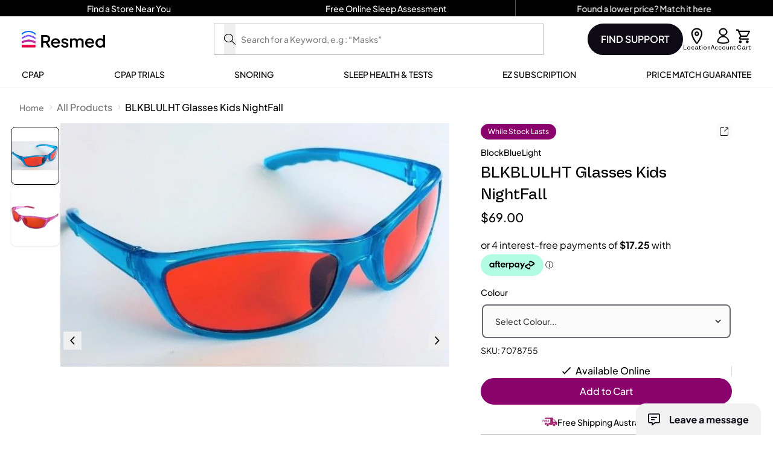

--- FILE ---
content_type: text/html
request_url: https://placement-api.afterpay.com/?mpid=resmed-au-uat.myshopify.com&placementid=null&pageType=null&zoid=9.0.85
body_size: 990
content:

  <!DOCTYPE html>
  <html>
  <head>
      <link rel='icon' href='data:,' />
      <meta http-equiv="Content-Security-Policy"
          content="base-uri 'self'; default-src 'self'; font-src 'self'; style-src 'self'; script-src 'self' https://cdn.jsdelivr.net/npm/zoid@9.0.85/dist/zoid.min.js; img-src 'self'; connect-src 'self'; frame-src 'self'">
      <title></title>
      <link rel="preload" href="/index.js" as="script" />
      <link rel="preload" href="https://cdn.jsdelivr.net/npm/zoid@9.0.85/dist/zoid.min.js" integrity="sha384-67MznxkYtbE8teNrhdkvnzQBmeiErnMskO7eD8QwolLpdUliTdivKWx0ANHgw+w8" as="script" crossorigin="anonymous" />
      <div id="__AP_DATA__" hidden>
        {"errors":{"mcr":null},"mcrResponse":{"data":{"errors":[],"config":{"mpId":"resmed-au-uat.myshopify.com","createdAt":"2025-10-22T01:11:54.527057767Z","updatedAt":"2025-11-21T03:13:43.054050585Z","config":{"consumerLending":{"metadata":{"shouldForceCache":false,"isProductEnabled":false,"expiresAt":1763695723053,"ttl":900,"updatedAt":"2025-11-21T03:13:43.053258451Z","version":0},"details":{"minimumAmount":{"amount":"400.00","currency":"AUD"},"maximumAmount":{"amount":"4000.00","currency":"AUD"}}},"interestFreePayment":{"metadata":{"shouldForceCache":false,"isProductEnabled":true,"expiresAt":1763695723053,"ttl":900,"updatedAt":"2025-11-21T03:13:43.053258451Z","version":0},"details":{"minimumAmount":{"amount":"1.0","currency":"AUD"},"maximumAmount":{"amount":"4000.0","currency":"AUD"},"cbt":{"enabled":false,"countries":[],"limits":{}}}},"merchantAttributes":{"metadata":{"shouldForceCache":false,"isProductEnabled":true,"expiresAt":1763695723053,"ttl":900,"updatedAt":"2025-11-21T03:13:43.053258451Z","version":0},"details":{"analyticsEnabled":true,"tradingCountry":"AU","storeURI":"http://www.shop.resmed.com.au/","tradingName":"ResMed","vpuf":true}},"onsitePlacements":{"metadata":{"expiresAt":1763422164947,"ttl":900,"updatedAt":"2025-11-17T23:14:24.947970985Z","version":0},"details":{"onsitePlacements":{"10f35189-4b99-4e37-8a22-922f6d498d09":{"placementId":"10f35189-4b99-4e37-8a22-922f6d498d09","pageType":"product","enabled":true,"type":"price-paragraph","introText":"or","logoType":"badge","badgeTheme":"black-on-mint","lockupTheme":"black","modalTheme":"mint","modalLinkStyle":"circled-info-icon","paymentAmountIsBold":false,"promoRenderStyle":"promo-with-get-and-payments","size":"md","showIfOutsideLimits":true,"showInterestFree":true,"showLowerLimit":true,"showUpperLimit":true,"showWith":true,"showPaymentAmount":true},"564e6053-65f4-4875-a33c-f5df87f244d3":{"placementId":"564e6053-65f4-4875-a33c-f5df87f244d3","pageType":"cart","enabled":true,"type":"price-paragraph","introText":"or","logoType":"badge","badgeTheme":"black-on-mint","lockupTheme":"black","modalTheme":"mint","modalLinkStyle":"circled-info-icon","paymentAmountIsBold":false,"promoRenderStyle":"promo-with-get-and-payments","size":"md","showIfOutsideLimits":true,"showInterestFree":true,"showLowerLimit":true,"showUpperLimit":true,"showWith":true,"showPaymentAmount":true}}}},"cashAppPay":{"metadata":{"shouldForceCache":false,"isProductEnabled":false,"expiresAt":1763695723053,"ttl":900,"updatedAt":"2025-11-21T03:13:43.053258451Z","version":0},"details":{"enabledForOrders":false,"integrationCompleted":false}},"promotionalData":{"metadata":{"version":0},"details":{"consumerLendingPromotions":[]}}}}},"errors":null,"status":200},"brand":"afterpay","meta":{"version":"0.35.4"}}
      </div>
  </head>
  <body></body>
  <script src="/index.js" type="application/javascript"></script>
  </html>
  

--- FILE ---
content_type: text/css
request_url: https://cdn-widgetsrepository.yotpo.com/brandkit/custom-fonts/WqSrBhZrRljsBJ67wKZcsZkWWzRCxN5KDiQufffd/vastagogroteskregular/vastagogrotesk-regular-400.css
body_size: -33
content:
@font-face {
      font-family: 'Vastago Grotesk Regular';
      font-weight: 400;
      font-display: swap;
      src: url('https://cdn-widgetsrepository.yotpo.com/brandkit/custom-fonts/WqSrBhZrRljsBJ67wKZcsZkWWzRCxN5KDiQufffd/vastagogroteskregular/vastagogrotesk-regular.otf');
    }

--- FILE ---
content_type: text/css
request_url: https://cdn-widget-assets.yotpo.com/ReviewsMainWidget/WqSrBhZrRljsBJ67wKZcsZkWWzRCxN5KDiQufffd/css-overrides/css-overrides.2025_11_06_03_52_43_885.css
body_size: -112
content:
.yotpo-search-input {border-radius: 50px!important;}

--- FILE ---
content_type: text/css
request_url: https://cdn-widgetsrepository.yotpo.com/brandkit/custom-fonts/WqSrBhZrRljsBJ67wKZcsZkWWzRCxN5KDiQufffd/vastagomedium/vastagogrotesk-medium-500.css
body_size: -31
content:
@font-face {
      font-family: 'Vastago Medium';
      font-weight: 500;
      font-display: swap;
      src: url('https://cdn-widgetsrepository.yotpo.com/brandkit/custom-fonts/WqSrBhZrRljsBJ67wKZcsZkWWzRCxN5KDiQufffd/vastagomedium/vastagogrotesk-medium.otf');
    }

--- FILE ---
content_type: text/javascript
request_url: https://shop.resmed.com.au/cdn/shop/t/348/assets/theme.vendors.js?v=160720193088141078161769042092
body_size: 282598
content:
(self.webpackChunkastro=self.webpackChunkastro||[]).push([[441],{71(t,e,A){"use strict";A.d(e,{A:()=>B});var n=A(3156),r=A(668),i=A(7275),o=A(4295),a=A(3468),s=A(9426),c=A(7963),u=A(6767),l=A(8368),h=A(2193),f=A(3536),d=A(3869),p=A(9988),g=A(7155),m=A(8961),v=A(976),w=A(228);const y=function t(e){const A=new i.A(e),a=(0,r.A)(i.A.prototype.request,A);return n.A.extend(a,i.A.prototype,A,{allOwnKeys:!0}),n.A.extend(a,A,null,{allOwnKeys:!0}),a.create=function(A){return t((0,o.A)(e,A))},a}(a.A);y.Axios=i.A,y.CanceledError=c.A,y.CancelToken=u.A,y.isCancel=l.A,y.VERSION=h.x,y.toFormData=f.A,y.AxiosError=d.A,y.Cancel=y.CanceledError,y.all=function(t){return Promise.all(t)},y.spread=p.A,y.isAxiosError=g.A,y.mergeConfig=o.A,y.AxiosHeaders=m.A,y.formToJSON=t=>(0,s.A)(n.A.isHTMLForm(t)?new FormData(t):t),y.getAdapter=v.A.getAdapter,y.HttpStatusCode=w.A,y.default=y;const B=y},91(t,e,A){"use strict";A.d(e,{ZQ:()=>s});var n={inheritAttrs:!1,props:{duration:{type:[Number,Object],default:300},delay:{type:[Number,Object],default:0},group:Boolean,tag:{type:String,default:"span"},origin:{type:String,default:""},styles:{type:Object,default:function(){return{animationFillMode:"both",animationTimingFunction:"ease-out"}}}},computed:{componentType:function(){return this.group?"transition-group":"transition"},hooks:function(){return Object.assign({beforeEnter:this.beforeEnter,afterEnter:this.cleanUpStyles,beforeLeave:this.beforeLeave,leave:this.leave,afterLeave:this.cleanUpStyles},this.$listeners)}},methods:{beforeEnter:function(t){var e=this.duration.enter?this.duration.enter:this.duration;t.style.animationDuration=e+"ms";var A=this.delay.enter?this.delay.enter:this.delay;t.style.animationDelay=A+"ms",this.setStyles(t)},cleanUpStyles:function(t){var e=this;Object.keys(this.styles).forEach(function(A){e.styles[A]&&(t.style[A]="")}),t.style.animationDuration="",t.style.animationDelay=""},beforeLeave:function(t){var e=this.duration.leave?this.duration.leave:this.duration;t.style.animationDuration=e+"ms";var A=this.delay.leave?this.delay.leave:this.delay;t.style.animationDelay=A+"ms",this.setStyles(t)},leave:function(t){this.setAbsolutePosition(t)},setStyles:function(t){var e=this;this.setTransformOrigin(t),Object.keys(this.styles).forEach(function(A){var n=e.styles[A];n&&(t.style[A]=n)})},setAbsolutePosition:function(t){return this.group&&(t.style.position="absolute"),this},setTransformOrigin:function(t){return this.origin&&(t.style.transformOrigin=this.origin),this}}};!function(){if("undefined"!=typeof document){var t=document.head||document.getElementsByTagName("head")[0],e=document.createElement("style"),A=" @keyframes fadeIn { from { opacity: 0; } to { opacity: 1; } } .fadeIn { animation-name: fadeIn; } @keyframes fadeOut { from { opacity: 1; } to { opacity: 0; } } .fadeOut { animation-name: fadeOut; } .fade-move { transition: transform .3s ease-out; } ";e.type="text/css",e.styleSheet?e.styleSheet.cssText=A:e.appendChild(document.createTextNode(A)),t.appendChild(e)}}();var r={render:function(){var t=this,e=t.$createElement;return(t._self._c||e)(t.componentType,t._g(t._b({tag:"component",attrs:{tag:t.tag,"enter-active-class":"fadeIn","move-class":"fade-move","leave-active-class":"fadeOut"}},"component",t.$attrs,!1),t.hooks),[t._t("default")],2)},staticRenderFns:[],name:"fade-transition",mixins:[n]};!function(){if("undefined"!=typeof document){var t=document.head||document.getElementsByTagName("head")[0],e=document.createElement("style"),A=".zoom-move { transition: transform .3s ease-out; } @keyframes zoomIn { from { opacity: 0; transform: scale3d(0.3, 0.3, 0.3); } 50% { opacity: 1; } } .zoomIn { animation-name: zoomIn; } @keyframes zoomOut { from { opacity: 1; } 50% { opacity: 0; transform: scale3d(0.3, 0.3, 0.3); } to { opacity: 0; } } .zoomOut { animation-name: zoomOut; } ";e.type="text/css",e.styleSheet?e.styleSheet.cssText=A:e.appendChild(document.createTextNode(A)),t.appendChild(e)}}();var i={render:function(){var t=this,e=t.$createElement;return(t._self._c||e)(t.componentType,t._g(t._b({tag:"component",attrs:{tag:t.tag,"enter-active-class":"zoomIn","move-class":"zoom-move","leave-active-class":"zoomOut"}},"component",t.$attrs,!1),t.hooks),[t._t("default")],2)},staticRenderFns:[],name:"zoom-center-transition",mixins:[n]};!function(){if("undefined"!=typeof document){var t=document.head||document.getElementsByTagName("head")[0],e=document.createElement("style"),A=".zoom-move { transition: transform .3s ease-out; } @keyframes zoomInX { from { opacity: 0; transform: scaleX(0); } 50% { opacity: 1; } } .zoomInX { animation-name: zoomInX; } @keyframes zoomOutX { from { opacity: 1; } 50% { opacity: 0; transform: scaleX(0); } to { opacity: 0; } } .zoomOutX { animation-name: zoomOutX; } ";e.type="text/css",e.styleSheet?e.styleSheet.cssText=A:e.appendChild(document.createTextNode(A)),t.appendChild(e)}}();var o={render:function(){var t=this,e=t.$createElement;return(t._self._c||e)(t.componentType,t._g(t._b({tag:"component",attrs:{tag:t.tag,"enter-active-class":"zoomInX","move-class":"zoom-move","leave-active-class":"zoomOutX"}},"component",t.$attrs,!1),t.hooks),[t._t("default")],2)},staticRenderFns:[],name:"zoom-x-transition",props:{styles:{type:Object,default:function(){return{animationFillMode:"both",animationTimingFunction:"cubic-bezier(.55,0,.1,1)"}}}},mixins:[n]};!function(){if("undefined"!=typeof document){var t=document.head||document.getElementsByTagName("head")[0],e=document.createElement("style"),A=".zoom-move { transition: transform .3s ease-out; } @keyframes zoomInY { from { opacity: 0; transform: scaleY(0); } 50% { opacity: 1; tranform: scaleY(1); } } .zoomInY { animation-name: zoomInY; } @keyframes zoomOutY { from { opacity: 1; } 50% { opacity: 0; transform: scaleY(0); } to { opacity: 0; } } .zoomOutY { animation-name: zoomOutY; } ";e.type="text/css",e.styleSheet?e.styleSheet.cssText=A:e.appendChild(document.createTextNode(A)),t.appendChild(e)}}();var a={render:function(){var t=this,e=t.$createElement;return(t._self._c||e)(t.componentType,t._g(t._b({tag:"component",attrs:{tag:t.tag,"enter-active-class":"zoomInY","move-class":"zoom-move","leave-active-class":"zoomOutY"}},"component",t.$attrs,!1),t.hooks),[t._t("default")],2)},staticRenderFns:[],name:"zoom-y-transition",mixins:[n],props:{styles:{type:Object,default:function(){return{animationFillMode:"both",animationTimingFunction:"cubic-bezier(.55,0,.1,1)"}}}}};!function(){if("undefined"!=typeof document){var t=document.head||document.getElementsByTagName("head")[0],e=document.createElement("style"),A=" .collapse-move { transition: transform .3s ease-in-out; } ";e.type="text/css",e.styleSheet?e.styleSheet.cssText=A:e.appendChild(document.createTextNode(A)),t.appendChild(e)}}();var s={render:function(){var t=this,e=t.$createElement;return(t._self._c||e)(t.componentType,t._g(t._b({tag:"component",attrs:{tag:t.tag,"move-class":"collapse-move"},on:{"before-enter":t.beforeEnter,"after-enter":t.afterEnter,enter:t.enter,"before-leave":t.beforeLeave,leave:t.leave,"after-leave":t.afterLeave}},"component",t.$attrs,!1),t.$listeners),[t._t("default")],2)},staticRenderFns:[],name:"collapse-transition",mixins:[n],methods:{transitionStyle:function(t){void 0===t&&(t=300);var e=t/1e3;return e+"s height ease-in-out, "+e+"s padding-top ease-in-out, "+e+"s padding-bottom ease-in-out"},beforeEnter:function(t){var e=this.duration.enter?this.duration.enter:this.duration;t.style.transition=this.transitionStyle(e),t.dataset||(t.dataset={}),t.dataset.oldPaddingTop=t.style.paddingTop,t.dataset.oldPaddingBottom=t.style.paddingBottom,t.style.height="0",t.style.paddingTop=0,t.style.paddingBottom=0,this.setStyles(t)},enter:function(t){t.dataset.oldOverflow=t.style.overflow,0!==t.scrollHeight?(t.style.height=t.scrollHeight+"px",t.style.paddingTop=t.dataset.oldPaddingTop,t.style.paddingBottom=t.dataset.oldPaddingBottom):(t.style.height="",t.style.paddingTop=t.dataset.oldPaddingTop,t.style.paddingBottom=t.dataset.oldPaddingBottom),t.style.overflow="hidden"},afterEnter:function(t){t.style.transition="",t.style.height="",t.style.overflow=t.dataset.oldOverflow},beforeLeave:function(t){t.dataset||(t.dataset={}),t.dataset.oldPaddingTop=t.style.paddingTop,t.dataset.oldPaddingBottom=t.style.paddingBottom,t.dataset.oldOverflow=t.style.overflow,t.style.height=t.scrollHeight+"px",t.style.overflow="hidden",this.setStyles(t)},leave:function(t){var e=this.duration.leave?this.duration.leave:this.duration;0!==t.scrollHeight&&(t.style.transition=this.transitionStyle(e),t.style.height=0,t.style.paddingTop=0,t.style.paddingBottom=0),this.setAbsolutePosition(t)},afterLeave:function(t){t.style.transition="",t.style.height="",t.style.overflow=t.dataset.oldOverflow,t.style.paddingTop=t.dataset.oldPaddingTop,t.style.paddingBottom=t.dataset.oldPaddingBottom}}};!function(){if("undefined"!=typeof document){var t=document.head||document.getElementsByTagName("head")[0],e=document.createElement("style"),A=" @keyframes scaleIn { from { opacity: 0; transform: scale(0) } to { opacity: 1; } } .scaleIn { animation-name: scaleIn; } @keyframes scaleOut { from { opacity: 1; } to { opacity: 0; transform: scale(0); } } .scaleOut { animation-name: scaleOut; } .scale-move { transition: transform .3s cubic-bezier(.25, .8, .50, 1); } ";e.type="text/css",e.styleSheet?e.styleSheet.cssText=A:e.appendChild(document.createTextNode(A)),t.appendChild(e)}}();var c={render:function(){var t=this,e=t.$createElement;return(t._self._c||e)(t.componentType,t._g(t._b({tag:"component",attrs:{tag:t.tag,"enter-active-class":"scaleIn","move-class":"scale-move","leave-active-class":"scaleOut"}},"component",t.$attrs,!1),t.hooks),[t._t("default")],2)},staticRenderFns:[],name:"scale-transition",mixins:[n],props:{origin:{type:String,default:"top left"},styles:{type:Object,default:function(){return{animationFillMode:"both",animationTimingFunction:"cubic-bezier(.25,.8,.50,1)"}}}}};!function(){if("undefined"!=typeof document){var t=document.head||document.getElementsByTagName("head")[0],e=document.createElement("style"),A=".slide-move { transition: transform .3s; } @keyframes slideYIn { from { opacity: 0; transform: translateY(-15px); } to { opacity: 1; } } .slideYIn { animation-name: slideYIn; } @keyframes slideYOut { from { opacity: 1; } to { opacity: 0; transform: translateY(-15px); } } .slideYOut { animation-name: slideYOut; } ";e.type="text/css",e.styleSheet?e.styleSheet.cssText=A:e.appendChild(document.createTextNode(A)),t.appendChild(e)}}();var u={render:function(){var t=this,e=t.$createElement;return(t._self._c||e)(t.componentType,t._g(t._b({tag:"component",attrs:{tag:t.tag,type:"animation","enter-active-class":"slideYIn","move-class":"slide-move","leave-active-class":"slideYOut"}},"component",t.$attrs,!1),t.hooks),[t._t("default")],2)},staticRenderFns:[],name:"slide-y-up-transition",mixins:[n],props:{styles:{type:Object,default:function(){return{animationFillMode:"both",animationTimingFunction:"cubic-bezier(.25,.8,.50,1)"}}}}};!function(){if("undefined"!=typeof document){var t=document.head||document.getElementsByTagName("head")[0],e=document.createElement("style"),A=".slide-move { transition: transform .3s; } @keyframes slideYDownIn { from { opacity: 0; transform: translateY(15px); } to { opacity: 1; } } .slideYDownIn { animation-name: slideYDownIn; } @keyframes slideYDownOut { from { opacity: 1; } to { opacity: 0; transform: translateY(15px); } } .slideYDownOut { animation-name: slideYDownOut; } ";e.type="text/css",e.styleSheet?e.styleSheet.cssText=A:e.appendChild(document.createTextNode(A)),t.appendChild(e)}}();var l={render:function(){var t=this,e=t.$createElement;return(t._self._c||e)(t.componentType,t._g(t._b({tag:"component",attrs:{tag:t.tag,"enter-active-class":"slideYDownIn","leave-active-class":"slideYDownOut"}},"component",t.$attrs,!1),t.hooks),[t._t("default")],2)},staticRenderFns:[],name:"slide-y-down-transition",mixins:[n],props:{styles:{type:Object,default:function(){return{animationFillMode:"both",animationTimingFunction:"cubic-bezier(.25,.8,.50,1)"}}}}};!function(){if("undefined"!=typeof document){var t=document.head||document.getElementsByTagName("head")[0],e=document.createElement("style"),A=".slide-move { transition: transform .3s; } @keyframes slideXLeftIn { from { opacity: 0; transform: translateX(-15px); } to { opacity: 1; } } .slideXLeftIn { animation-name: slideXLeftIn; } @keyframes slideXLeftOut { from { opacity: 1; } to { opacity: 0; transform: translateX(-15px); } } .slideXLeftOut { animation-name: slideXLeftOut; } ";e.type="text/css",e.styleSheet?e.styleSheet.cssText=A:e.appendChild(document.createTextNode(A)),t.appendChild(e)}}();var h={render:function(){var t=this,e=t.$createElement;return(t._self._c||e)(t.componentType,t._g(t._b({tag:"component",attrs:{tag:t.tag,"enter-active-class":"slideXLeftIn","move-class":"slide-move","leave-active-class":"slideXLeftOut"}},"component",t.$attrs,!1),t.hooks),[t._t("default")],2)},staticRenderFns:[],name:"slide-x-left-transition",mixins:[n],props:{styles:{type:Object,default:function(){return{animationFillMode:"both",animationTimingFunction:"cubic-bezier(.25,.8,.50,1)"}}}}};!function(){if("undefined"!=typeof document){var t=document.head||document.getElementsByTagName("head")[0],e=document.createElement("style"),A=".slide-move { transition: transform .3s; } @keyframes slideXRightIn { from { opacity: 0; transform: translateX(15px); } to { opacity: 1; } } .slideXRightIn { animation-name: slideXRightIn; } @keyframes slideXRightOut { from { opacity: 1; } to { opacity: 0; transform: translateX(15px); } } .slideXRightOut { animation-name: slideXRightOut; } ";e.type="text/css",e.styleSheet?e.styleSheet.cssText=A:e.appendChild(document.createTextNode(A)),t.appendChild(e)}}();var f={render:function(){var t=this,e=t.$createElement;return(t._self._c||e)(t.componentType,t._g(t._b({tag:"component",attrs:{tag:t.tag,"enter-active-class":"slideXRightIn","move-class":"slide-move","leave-active-class":"slideXRightOut"}},"component",t.$attrs,!1),t.hooks),[t._t("default")],2)},staticRenderFns:[],name:"slide-x-right-transition",mixins:[n],props:{styles:{type:Object,default:function(){return{animationFillMode:"both",animationTimingFunction:"cubic-bezier(.25,.8,.50,1)"}}}}},d={};function p(t,e){e&&e.components?e.components.forEach(function(e){return t.component(e.name,d[e.name])}):Object.keys(d).forEach(function(e){t.component(e,d[e])})}d[r.name]=r,d[i.name]=i,d[o.name]=o,d[a.name]=a,d[s.name]=s,d[c.name]=c,d[u.name]=u,d[l.name]=l,d[h.name]=h,d[f.name]=f,"undefined"!=typeof window&&window.Vue&&window.Vue.use({install:p})},219(t,e,A){"use strict";A.d(e,{A:()=>n});const n="undefined"!=typeof FormData?FormData:null},221(t,e,A){e.formatArgs=function(e){if(e[0]=(this.useColors?"%c":"")+this.namespace+(this.useColors?" %c":" ")+e[0]+(this.useColors?"%c ":" ")+"+"+t.exports.humanize(this.diff),!this.useColors)return;const A="color: "+this.color;e.splice(1,0,A,"color: inherit");let n=0,r=0;e[0].replace(/%[a-zA-Z%]/g,t=>{"%%"!==t&&(n++,"%c"===t&&(r=n))}),e.splice(r,0,A)},e.save=function(t){try{t?e.storage.setItem("debug",t):e.storage.removeItem("debug")}catch(t){}},e.load=function(){let t;try{t=e.storage.getItem("debug")||e.storage.getItem("DEBUG")}catch(t){}!t&&"undefined"!=typeof process&&"env"in process&&(t=process.env.DEBUG);return t},e.useColors=function(){if("undefined"!=typeof window&&window.process&&("renderer"===window.process.type||window.process.__nwjs))return!0;if("undefined"!=typeof navigator&&navigator.userAgent&&navigator.userAgent.toLowerCase().match(/(edge|trident)\/(\d+)/))return!1;let t;return"undefined"!=typeof document&&document.documentElement&&document.documentElement.style&&document.documentElement.style.WebkitAppearance||"undefined"!=typeof window&&window.console&&(window.console.firebug||window.console.exception&&window.console.table)||"undefined"!=typeof navigator&&navigator.userAgent&&(t=navigator.userAgent.toLowerCase().match(/firefox\/(\d+)/))&&parseInt(t[1],10)>=31||"undefined"!=typeof navigator&&navigator.userAgent&&navigator.userAgent.toLowerCase().match(/applewebkit\/(\d+)/)},e.storage=function(){try{return localStorage}catch(t){}}(),e.destroy=(()=>{let t=!1;return()=>{t||(t=!0,console.warn("Instance method `debug.destroy()` is deprecated and no longer does anything. It will be removed in the next major version of `debug`."))}})(),e.colors=["#0000CC","#0000FF","#0033CC","#0033FF","#0066CC","#0066FF","#0099CC","#0099FF","#00CC00","#00CC33","#00CC66","#00CC99","#00CCCC","#00CCFF","#3300CC","#3300FF","#3333CC","#3333FF","#3366CC","#3366FF","#3399CC","#3399FF","#33CC00","#33CC33","#33CC66","#33CC99","#33CCCC","#33CCFF","#6600CC","#6600FF","#6633CC","#6633FF","#66CC00","#66CC33","#9900CC","#9900FF","#9933CC","#9933FF","#99CC00","#99CC33","#CC0000","#CC0033","#CC0066","#CC0099","#CC00CC","#CC00FF","#CC3300","#CC3333","#CC3366","#CC3399","#CC33CC","#CC33FF","#CC6600","#CC6633","#CC9900","#CC9933","#CCCC00","#CCCC33","#FF0000","#FF0033","#FF0066","#FF0099","#FF00CC","#FF00FF","#FF3300","#FF3333","#FF3366","#FF3399","#FF33CC","#FF33FF","#FF6600","#FF6633","#FF9900","#FF9933","#FFCC00","#FFCC33"],e.log=console.debug||console.log||(()=>{}),t.exports=A(6156)(e);const{formatters:n}=t.exports;n.j=function(t){try{return JSON.stringify(t)}catch(t){return"[UnexpectedJSONParseError]: "+t.message}}},228(t,e,A){"use strict";A.d(e,{A:()=>r});const n={Continue:100,SwitchingProtocols:101,Processing:102,EarlyHints:103,Ok:200,Created:201,Accepted:202,NonAuthoritativeInformation:203,NoContent:204,ResetContent:205,PartialContent:206,MultiStatus:207,AlreadyReported:208,ImUsed:226,MultipleChoices:300,MovedPermanently:301,Found:302,SeeOther:303,NotModified:304,UseProxy:305,Unused:306,TemporaryRedirect:307,PermanentRedirect:308,BadRequest:400,Unauthorized:401,PaymentRequired:402,Forbidden:403,NotFound:404,MethodNotAllowed:405,NotAcceptable:406,ProxyAuthenticationRequired:407,RequestTimeout:408,Conflict:409,Gone:410,LengthRequired:411,PreconditionFailed:412,PayloadTooLarge:413,UriTooLong:414,UnsupportedMediaType:415,RangeNotSatisfiable:416,ExpectationFailed:417,ImATeapot:418,MisdirectedRequest:421,UnprocessableEntity:422,Locked:423,FailedDependency:424,TooEarly:425,UpgradeRequired:426,PreconditionRequired:428,TooManyRequests:429,RequestHeaderFieldsTooLarge:431,UnavailableForLegalReasons:451,InternalServerError:500,NotImplemented:501,BadGateway:502,ServiceUnavailable:503,GatewayTimeout:504,HttpVersionNotSupported:505,VariantAlsoNegotiates:506,InsufficientStorage:507,LoopDetected:508,NotExtended:510,NetworkAuthenticationRequired:511,WebServerIsDown:521,ConnectionTimedOut:522,OriginIsUnreachable:523,TimeoutOccurred:524,SslHandshakeFailed:525,InvalidSslCertificate:526};Object.entries(n).forEach(([t,e])=>{n[e]=t});const r=n},245(t,e,A){"use strict";A.d(e,{A:()=>X});var n=["compactDisplay","currency","currencyDisplay","currencySign","localeMatcher","notation","numberingSystem","signDisplay","style","unit","unitDisplay","useGrouping","minimumIntegerDigits","minimumFractionDigits","maximumFractionDigits","minimumSignificantDigits","maximumSignificantDigits"],r=["dateStyle","timeStyle","calendar","localeMatcher","hour12","hourCycle","timeZone","formatMatcher","weekday","era","year","month","day","hour","minute","second","timeZoneName"];function i(t,e){"undefined"!=typeof console&&(console.warn("[vue-i18n] "+t),e&&console.warn(e.stack))}var o=Array.isArray;function a(t){return null!==t&&"object"==typeof t}function s(t){return"boolean"==typeof t}function c(t){return"string"==typeof t}var u=Object.prototype.toString;function l(t){return"[object Object]"===u.call(t)}function h(t){return null==t}function f(t){return"function"==typeof t}function d(){for(var t=[],e=arguments.length;e--;)t[e]=arguments[e];var A=null,n=null;return 1===t.length?a(t[0])||o(t[0])?n=t[0]:"string"==typeof t[0]&&(A=t[0]):2===t.length&&("string"==typeof t[0]&&(A=t[0]),(a(t[1])||o(t[1]))&&(n=t[1])),{locale:A,params:n}}function p(t){return JSON.parse(JSON.stringify(t))}function g(t,e){return!!~t.indexOf(e)}var m=Object.prototype.hasOwnProperty;function v(t,e){return m.call(t,e)}function w(t){for(var e=arguments,A=Object(t),n=1;n<arguments.length;n++){var r=e[n];if(null!=r){var i=void 0;for(i in r)v(r,i)&&(a(r[i])?A[i]=w(A[i],r[i]):A[i]=r[i])}}return A}function y(t,e){if(t===e)return!0;var A=a(t),n=a(e);if(!A||!n)return!A&&!n&&String(t)===String(e);try{var r=o(t),i=o(e);if(r&&i)return t.length===e.length&&t.every(function(t,A){return y(t,e[A])});if(r||i)return!1;var s=Object.keys(t),c=Object.keys(e);return s.length===c.length&&s.every(function(A){return y(t[A],e[A])})}catch(t){return!1}}var B={name:"i18n",functional:!0,props:{tag:{type:[String,Boolean,Object],default:"span"},path:{type:String,required:!0},locale:{type:String},places:{type:[Array,Object]}},render:function(t,e){var A=e.data,n=e.parent,r=e.props,i=e.slots,o=n.$i18n;if(o){var a=r.path,s=r.locale,c=r.places,u=i(),l=o.i(a,s,function(t){var e;for(e in t)if("default"!==e)return!1;return Boolean(e)}(u)||c?function(t,e){var A=e?function(t){0;return Array.isArray(t)?t.reduce(C,{}):Object.assign({},t)}(e):{};if(!t)return A;t=t.filter(function(t){return t.tag||""!==t.text.trim()});var n=t.every(F);0;return t.reduce(n?b:C,A)}(u.default,c):u),h=r.tag&&!0!==r.tag||!1===r.tag?r.tag:"span";return h?t(h,A,l):l}}};function b(t,e){return e.data&&e.data.attrs&&e.data.attrs.place&&(t[e.data.attrs.place]=e),t}function C(t,e,A){return t[A]=e,t}function F(t){return Boolean(t.data&&t.data.attrs&&t.data.attrs.place)}var Q,x={name:"i18n-n",functional:!0,props:{tag:{type:[String,Boolean,Object],default:"span"},value:{type:Number,required:!0},format:{type:[String,Object]},locale:{type:String}},render:function(t,e){var A=e.props,r=e.parent,i=e.data,o=r.$i18n;if(!o)return null;var s=null,u=null;c(A.format)?s=A.format:a(A.format)&&(A.format.key&&(s=A.format.key),u=Object.keys(A.format).reduce(function(t,e){var r;return g(n,e)?Object.assign({},t,((r={})[e]=A.format[e],r)):t},null));var l=A.locale||o.locale,h=o._ntp(A.value,l,s,u),f=h.map(function(t,e){var A,n=i.scopedSlots&&i.scopedSlots[t.type];return n?n(((A={})[t.type]=t.value,A.index=e,A.parts=h,A)):t.value}),d=A.tag&&!0!==A.tag||!1===A.tag?A.tag:"span";return d?t(d,{attrs:i.attrs,class:i.class,staticClass:i.staticClass},f):f}};function U(t,e,A){_(t,A)&&S(t,e,A)}function E(t,e,A,n){if(_(t,A)){var r=A.context.$i18n;(function(t,e){var A=e.context;return t._locale===A.$i18n.locale})(t,A)&&y(e.value,e.oldValue)&&y(t._localeMessage,r.getLocaleMessage(r.locale))||S(t,e,A)}}function I(t,e,A,n){if(A.context){var r=A.context.$i18n||{};e.modifiers.preserve||r.preserveDirectiveContent||(t.textContent=""),t._vt=void 0,delete t._vt,t._locale=void 0,delete t._locale,t._localeMessage=void 0,delete t._localeMessage}else i("Vue instance does not exists in VNode context")}function _(t,e){var A=e.context;return A?!!A.$i18n||(i("VueI18n instance does not exists in Vue instance"),!1):(i("Vue instance does not exists in VNode context"),!1)}function S(t,e,A){var n,r,o=function(t){var e,A,n,r;c(t)?e=t:l(t)&&(e=t.path,A=t.locale,n=t.args,r=t.choice);return{path:e,locale:A,args:n,choice:r}}(e.value),a=o.path,s=o.locale,u=o.args,h=o.choice;if(a||s||u)if(a){var f=A.context;t._vt=t.textContent=null!=h?(n=f.$i18n).tc.apply(n,[a,h].concat(k(s,u))):(r=f.$i18n).t.apply(r,[a].concat(k(s,u))),t._locale=f.$i18n.locale,t._localeMessage=f.$i18n.getLocaleMessage(f.$i18n.locale)}else i("`path` is required in v-t directive");else i("value type not supported")}function k(t,e){var A=[];return t&&A.push(t),e&&(Array.isArray(e)||l(e))&&A.push(e),A}function O(t,e){void 0===e&&(e={bridge:!1}),O.installed=!0;(Q=t).version&&Number(Q.version.split(".")[0]);(function(t){t.prototype.hasOwnProperty("$i18n")||Object.defineProperty(t.prototype,"$i18n",{get:function(){return this._i18n}}),t.prototype.$t=function(t){for(var e=[],A=arguments.length-1;A-- >0;)e[A]=arguments[A+1];var n=this.$i18n;return n._t.apply(n,[t,n.locale,n._getMessages(),this].concat(e))},t.prototype.$tc=function(t,e){for(var A=[],n=arguments.length-2;n-- >0;)A[n]=arguments[n+2];var r=this.$i18n;return r._tc.apply(r,[t,r.locale,r._getMessages(),this,e].concat(A))},t.prototype.$te=function(t,e){var A=this.$i18n;return A._te(t,A.locale,A._getMessages(),e)},t.prototype.$d=function(t){for(var e,A=[],n=arguments.length-1;n-- >0;)A[n]=arguments[n+1];return(e=this.$i18n).d.apply(e,[t].concat(A))},t.prototype.$n=function(t){for(var e,A=[],n=arguments.length-1;n-- >0;)A[n]=arguments[n+1];return(e=this.$i18n).n.apply(e,[t].concat(A))}})(Q),Q.mixin(function(t){function e(){this!==this.$root&&this.$options.__INTLIFY_META__&&this.$el&&this.$el.setAttribute("data-intlify",this.$options.__INTLIFY_META__)}return void 0===t&&(t=!1),t?{mounted:e}:{beforeCreate:function(){var t=this.$options;if(t.i18n=t.i18n||(t.__i18nBridge||t.__i18n?{}:null),t.i18n){if(t.i18n instanceof W){if(t.__i18nBridge||t.__i18n)try{var e=t.i18n&&t.i18n.messages?t.i18n.messages:{};(t.__i18nBridge||t.__i18n).forEach(function(t){e=w(e,JSON.parse(t))}),Object.keys(e).forEach(function(A){t.i18n.mergeLocaleMessage(A,e[A])})}catch(t){}this._i18n=t.i18n,this._i18nWatcher=this._i18n.watchI18nData()}else if(l(t.i18n)){var A=this.$root&&this.$root.$i18n&&this.$root.$i18n instanceof W?this.$root.$i18n:null;if(A&&(t.i18n.root=this.$root,t.i18n.formatter=A.formatter,t.i18n.fallbackLocale=A.fallbackLocale,t.i18n.formatFallbackMessages=A.formatFallbackMessages,t.i18n.silentTranslationWarn=A.silentTranslationWarn,t.i18n.silentFallbackWarn=A.silentFallbackWarn,t.i18n.pluralizationRules=A.pluralizationRules,t.i18n.preserveDirectiveContent=A.preserveDirectiveContent),t.__i18nBridge||t.__i18n)try{var n=t.i18n&&t.i18n.messages?t.i18n.messages:{};(t.__i18nBridge||t.__i18n).forEach(function(t){n=w(n,JSON.parse(t))}),t.i18n.messages=n}catch(t){}var r=t.i18n.sharedMessages;r&&l(r)&&(t.i18n.messages=w(t.i18n.messages,r)),this._i18n=new W(t.i18n),this._i18nWatcher=this._i18n.watchI18nData(),(void 0===t.i18n.sync||t.i18n.sync)&&(this._localeWatcher=this.$i18n.watchLocale()),A&&A.onComponentInstanceCreated(this._i18n)}}else this.$root&&this.$root.$i18n&&this.$root.$i18n instanceof W?this._i18n=this.$root.$i18n:t.parent&&t.parent.$i18n&&t.parent.$i18n instanceof W&&(this._i18n=t.parent.$i18n)},beforeMount:function(){var t=this.$options;t.i18n=t.i18n||(t.__i18nBridge||t.__i18n?{}:null),t.i18n?(t.i18n instanceof W||l(t.i18n))&&(this._i18n.subscribeDataChanging(this),this._subscribing=!0):(this.$root&&this.$root.$i18n&&this.$root.$i18n instanceof W||t.parent&&t.parent.$i18n&&t.parent.$i18n instanceof W)&&(this._i18n.subscribeDataChanging(this),this._subscribing=!0)},mounted:e,beforeDestroy:function(){if(this._i18n){var t=this;this.$nextTick(function(){t._subscribing&&(t._i18n.unsubscribeDataChanging(t),delete t._subscribing),t._i18nWatcher&&(t._i18nWatcher(),t._i18n.destroyVM(),delete t._i18nWatcher),t._localeWatcher&&(t._localeWatcher(),delete t._localeWatcher)})}}}}(e.bridge)),Q.directive("t",{bind:U,update:E,unbind:I}),Q.component(B.name,B),Q.component(x.name,x),Q.config.optionMergeStrategies.i18n=function(t,e){return void 0===e?t:e}}var T=function(){this._caches=Object.create(null)};T.prototype.interpolate=function(t,e){if(!e)return[t];var A=this._caches[t];return A||(A=function(t){var e=[],A=0,n="";for(;A<t.length;){var r=t[A++];if("{"===r){n&&e.push({type:"text",value:n}),n="";var i="";for(r=t[A++];void 0!==r&&"}"!==r;)i+=r,r=t[A++];var o="}"===r,a=H.test(i)?"list":o&&D.test(i)?"named":"unknown";e.push({value:i,type:a})}else"%"===r?"{"!==t[A]&&(n+=r):n+=r}return n&&e.push({type:"text",value:n}),e}(t),this._caches[t]=A),function(t,e){var A=[],n=0,r=Array.isArray(e)?"list":a(e)?"named":"unknown";if("unknown"===r)return A;for(;n<t.length;){var i=t[n];switch(i.type){case"text":A.push(i.value);break;case"list":A.push(e[parseInt(i.value,10)]);break;case"named":"named"===r&&A.push(e[i.value])}n++}return A}(A,e)};var H=/^(?:\d)+/,D=/^(?:\w)+/;var P=[];P[0]={ws:[0],ident:[3,0],"[":[4],eof:[7]},P[1]={ws:[1],".":[2],"[":[4],eof:[7]},P[2]={ws:[2],ident:[3,0],0:[3,0],number:[3,0]},P[3]={ident:[3,0],0:[3,0],number:[3,0],ws:[1,1],".":[2,1],"[":[4,1],eof:[7,1]},P[4]={"'":[5,0],'"':[6,0],"[":[4,2],"]":[1,3],eof:8,else:[4,0]},P[5]={"'":[4,0],eof:8,else:[5,0]},P[6]={'"':[4,0],eof:8,else:[6,0]};var L=/^\s?(?:true|false|-?[\d.]+|'[^']*'|"[^"]*")\s?$/;function M(t){if(null==t)return"eof";switch(t.charCodeAt(0)){case 91:case 93:case 46:case 34:case 39:return t;case 95:case 36:case 45:return"ident";case 9:case 10:case 13:case 160:case 65279:case 8232:case 8233:return"ws"}return"ident"}function j(t){var e,A,n,r=t.trim();return("0"!==t.charAt(0)||!isNaN(t))&&(n=r,L.test(n)?(A=(e=r).charCodeAt(0))!==e.charCodeAt(e.length-1)||34!==A&&39!==A?e:e.slice(1,-1):"*"+r)}var R=function(){this._cache=Object.create(null)};R.prototype.parsePath=function(t){var e=this._cache[t];return e||(e=function(t){var e,A,n,r,i,o,a,s=[],c=-1,u=0,l=0,h=[];function f(){var e=t[c+1];if(5===u&&"'"===e||6===u&&'"'===e)return c++,n="\\"+e,h[0](),!0}for(h[1]=function(){void 0!==A&&(s.push(A),A=void 0)},h[0]=function(){void 0===A?A=n:A+=n},h[2]=function(){h[0](),l++},h[3]=function(){if(l>0)l--,u=4,h[0]();else{if(l=0,void 0===A)return!1;if(!1===(A=j(A)))return!1;h[1]()}};null!==u;)if(c++,"\\"!==(e=t[c])||!f()){if(r=M(e),8===(i=(a=P[u])[r]||a.else||8))return;if(u=i[0],(o=h[i[1]])&&(n=void 0===(n=i[2])?e:n,!1===o()))return;if(7===u)return s}}(t),e&&(this._cache[t]=e)),e||[]},R.prototype.getPathValue=function(t,e){if(!a(t))return null;var A=this.parsePath(e);if(0===A.length)return null;for(var n=A.length,r=t,i=0;i<n;){var o=r[A[i]];if(null==o)return null;r=o,i++}return r};var N,K=/<\/?[\w\s="/.':;#-\/]+>/,V=/(?:@(?:\.[a-zA-Z]+)?:(?:[\w\-_|./]+|\([\w\-_:|./]+\)))/g,$=/^@(?:\.([a-zA-Z]+))?:/,z=/[()]/g,G={upper:function(t){return t.toLocaleUpperCase()},lower:function(t){return t.toLocaleLowerCase()},capitalize:function(t){return""+t.charAt(0).toLocaleUpperCase()+t.substr(1)}},q=new T,W=function(t){var e=this;void 0===t&&(t={}),!Q&&"undefined"!=typeof window&&window.Vue&&O(window.Vue);var A=t.locale||"en-US",n=!1!==t.fallbackLocale&&(t.fallbackLocale||"en-US"),r=t.messages||{},i=t.dateTimeFormats||t.datetimeFormats||{},o=t.numberFormats||{};this._vm=null,this._formatter=t.formatter||q,this._modifiers=t.modifiers||{},this._missing=t.missing||null,this._root=t.root||null,this._sync=void 0===t.sync||!!t.sync,this._fallbackRoot=void 0===t.fallbackRoot||!!t.fallbackRoot,this._fallbackRootWithEmptyString=void 0===t.fallbackRootWithEmptyString||!!t.fallbackRootWithEmptyString,this._formatFallbackMessages=void 0!==t.formatFallbackMessages&&!!t.formatFallbackMessages,this._silentTranslationWarn=void 0!==t.silentTranslationWarn&&t.silentTranslationWarn,this._silentFallbackWarn=void 0!==t.silentFallbackWarn&&!!t.silentFallbackWarn,this._dateTimeFormatters={},this._numberFormatters={},this._path=new R,this._dataListeners=new Set,this._componentInstanceCreatedListener=t.componentInstanceCreatedListener||null,this._preserveDirectiveContent=void 0!==t.preserveDirectiveContent&&!!t.preserveDirectiveContent,this.pluralizationRules=t.pluralizationRules||{},this._warnHtmlInMessage=t.warnHtmlInMessage||"off",this._postTranslation=t.postTranslation||null,this._escapeParameterHtml=t.escapeParameterHtml||!1,"__VUE_I18N_BRIDGE__"in t&&(this.__VUE_I18N_BRIDGE__=t.__VUE_I18N_BRIDGE__),this.getChoiceIndex=function(t,A){var n=Object.getPrototypeOf(e);if(n&&n.getChoiceIndex)return n.getChoiceIndex.call(e,t,A);var r,i;return e.locale in e.pluralizationRules?e.pluralizationRules[e.locale].apply(e,[t,A]):(r=t,i=A,r=Math.abs(r),2===i?r?r>1?1:0:1:r?Math.min(r,2):0)},this._exist=function(t,A){return!(!t||!A)&&(!h(e._path.getPathValue(t,A))||!!t[A])},"warn"!==this._warnHtmlInMessage&&"error"!==this._warnHtmlInMessage||Object.keys(r).forEach(function(t){e._checkLocaleMessage(t,e._warnHtmlInMessage,r[t])}),this._initVM({locale:A,fallbackLocale:n,messages:r,dateTimeFormats:i,numberFormats:o})},Y={vm:{configurable:!0},messages:{configurable:!0},dateTimeFormats:{configurable:!0},numberFormats:{configurable:!0},availableLocales:{configurable:!0},locale:{configurable:!0},fallbackLocale:{configurable:!0},formatFallbackMessages:{configurable:!0},missing:{configurable:!0},formatter:{configurable:!0},silentTranslationWarn:{configurable:!0},silentFallbackWarn:{configurable:!0},preserveDirectiveContent:{configurable:!0},warnHtmlInMessage:{configurable:!0},postTranslation:{configurable:!0},sync:{configurable:!0}};W.prototype._checkLocaleMessage=function(t,e,A){var n=function(t,e,A,r){if(l(A))Object.keys(A).forEach(function(i){var o=A[i];l(o)?(r.push(i),r.push("."),n(t,e,o,r),r.pop(),r.pop()):(r.push(i),n(t,e,o,r),r.pop())});else if(o(A))A.forEach(function(A,i){l(A)?(r.push("["+i+"]"),r.push("."),n(t,e,A,r),r.pop(),r.pop()):(r.push("["+i+"]"),n(t,e,A,r),r.pop())});else if(c(A)){if(K.test(A)){var a="Detected HTML in message '"+A+"' of keypath '"+r.join("")+"' at '"+e+"'. Consider component interpolation with '<i18n>' to avoid XSS. See https://bit.ly/2ZqJzkp";"warn"===t?i(a):"error"===t&&function(t,e){"undefined"!=typeof console&&(console.error("[vue-i18n] "+t),e&&console.error(e.stack))}(a)}}};n(e,t,A,[])},W.prototype._initVM=function(t){var e=Q.config.silent;Q.config.silent=!0,this._vm=new Q({data:t,__VUE18N__INSTANCE__:!0}),Q.config.silent=e},W.prototype.destroyVM=function(){this._vm.$destroy()},W.prototype.subscribeDataChanging=function(t){this._dataListeners.add(t)},W.prototype.unsubscribeDataChanging=function(t){!function(t,e){if(t.delete(e));}(this._dataListeners,t)},W.prototype.watchI18nData=function(){var t=this;return this._vm.$watch("$data",function(){for(var e,A,n=(e=t._dataListeners,A=[],e.forEach(function(t){return A.push(t)}),A),r=n.length;r--;)Q.nextTick(function(){n[r]&&n[r].$forceUpdate()})},{deep:!0})},W.prototype.watchLocale=function(t){if(t){if(!this.__VUE_I18N_BRIDGE__)return null;var e=this,A=this._vm;return this.vm.$watch("locale",function(n){A.$set(A,"locale",n),e.__VUE_I18N_BRIDGE__&&t&&(t.locale.value=n),A.$forceUpdate()},{immediate:!0})}if(!this._sync||!this._root)return null;var n=this._vm;return this._root.$i18n.vm.$watch("locale",function(t){n.$set(n,"locale",t),n.$forceUpdate()},{immediate:!0})},W.prototype.onComponentInstanceCreated=function(t){this._componentInstanceCreatedListener&&this._componentInstanceCreatedListener(t,this)},Y.vm.get=function(){return this._vm},Y.messages.get=function(){return p(this._getMessages())},Y.dateTimeFormats.get=function(){return p(this._getDateTimeFormats())},Y.numberFormats.get=function(){return p(this._getNumberFormats())},Y.availableLocales.get=function(){return Object.keys(this.messages).sort()},Y.locale.get=function(){return this._vm.locale},Y.locale.set=function(t){this._vm.$set(this._vm,"locale",t)},Y.fallbackLocale.get=function(){return this._vm.fallbackLocale},Y.fallbackLocale.set=function(t){this._localeChainCache={},this._vm.$set(this._vm,"fallbackLocale",t)},Y.formatFallbackMessages.get=function(){return this._formatFallbackMessages},Y.formatFallbackMessages.set=function(t){this._formatFallbackMessages=t},Y.missing.get=function(){return this._missing},Y.missing.set=function(t){this._missing=t},Y.formatter.get=function(){return this._formatter},Y.formatter.set=function(t){this._formatter=t},Y.silentTranslationWarn.get=function(){return this._silentTranslationWarn},Y.silentTranslationWarn.set=function(t){this._silentTranslationWarn=t},Y.silentFallbackWarn.get=function(){return this._silentFallbackWarn},Y.silentFallbackWarn.set=function(t){this._silentFallbackWarn=t},Y.preserveDirectiveContent.get=function(){return this._preserveDirectiveContent},Y.preserveDirectiveContent.set=function(t){this._preserveDirectiveContent=t},Y.warnHtmlInMessage.get=function(){return this._warnHtmlInMessage},Y.warnHtmlInMessage.set=function(t){var e=this,A=this._warnHtmlInMessage;if(this._warnHtmlInMessage=t,A!==t&&("warn"===t||"error"===t)){var n=this._getMessages();Object.keys(n).forEach(function(t){e._checkLocaleMessage(t,e._warnHtmlInMessage,n[t])})}},Y.postTranslation.get=function(){return this._postTranslation},Y.postTranslation.set=function(t){this._postTranslation=t},Y.sync.get=function(){return this._sync},Y.sync.set=function(t){this._sync=t},W.prototype._getMessages=function(){return this._vm.messages},W.prototype._getDateTimeFormats=function(){return this._vm.dateTimeFormats},W.prototype._getNumberFormats=function(){return this._vm.numberFormats},W.prototype._warnDefault=function(t,e,A,n,r,i){if(!h(A))return A;if(this._missing){var o=this._missing.apply(null,[t,e,n,r]);if(c(o))return o}else 0;if(this._formatFallbackMessages){var a=d.apply(void 0,r);return this._render(e,i,a.params,e)}return e},W.prototype._isFallbackRoot=function(t){return(this._fallbackRootWithEmptyString?!t:h(t))&&!h(this._root)&&this._fallbackRoot},W.prototype._isSilentFallbackWarn=function(t){return this._silentFallbackWarn instanceof RegExp?this._silentFallbackWarn.test(t):this._silentFallbackWarn},W.prototype._isSilentFallback=function(t,e){return this._isSilentFallbackWarn(e)&&(this._isFallbackRoot()||t!==this.fallbackLocale)},W.prototype._isSilentTranslationWarn=function(t){return this._silentTranslationWarn instanceof RegExp?this._silentTranslationWarn.test(t):this._silentTranslationWarn},W.prototype._interpolate=function(t,e,A,n,r,i,a){if(!e)return null;var s,u=this._path.getPathValue(e,A);if(o(u)||l(u))return u;if(h(u)){if(!l(e))return null;if(!c(s=e[A])&&!f(s))return null}else{if(!c(u)&&!f(u))return null;s=u}return c(s)&&(s.indexOf("@:")>=0||s.indexOf("@.")>=0)&&(s=this._link(t,e,s,n,"raw",i,a)),this._render(s,r,i,A)},W.prototype._link=function(t,e,A,n,r,i,a){var s=A,c=s.match(V);for(var u in c)if(c.hasOwnProperty(u)){var l=c[u],h=l.match($),f=h[0],d=h[1],p=l.replace(f,"").replace(z,"");if(g(a,p))return s;a.push(p);var m=this._interpolate(t,e,p,n,"raw"===r?"string":r,"raw"===r?void 0:i,a);if(this._isFallbackRoot(m)){if(!this._root)throw Error("unexpected error");var v=this._root.$i18n;m=v._translate(v._getMessages(),v.locale,v.fallbackLocale,p,n,r,i)}m=this._warnDefault(t,p,m,n,o(i)?i:[i],r),this._modifiers.hasOwnProperty(d)?m=this._modifiers[d](m):G.hasOwnProperty(d)&&(m=G[d](m)),a.pop(),s=m?s.replace(l,m):s}return s},W.prototype._createMessageContext=function(t,e,A,n){var r=this,i=o(t)?t:[],s=a(t)?t:{},c=this._getMessages(),u=this.locale;return{list:function(t){return i[t]},named:function(t){return s[t]},values:t,formatter:e,path:A,messages:c,locale:u,linked:function(t){return r._interpolate(u,c[u]||{},t,null,n,void 0,[t])}}},W.prototype._render=function(t,e,A,n){if(f(t))return t(this._createMessageContext(A,this._formatter||q,n,e));var r=this._formatter.interpolate(t,A,n);return r||(r=q.interpolate(t,A,n)),"string"!==e||c(r)?r:r.join("")},W.prototype._appendItemToChain=function(t,e,A){var n=!1;return g(t,e)||(n=!0,e&&(n="!"!==e[e.length-1],e=e.replace(/!/g,""),t.push(e),A&&A[e]&&(n=A[e]))),n},W.prototype._appendLocaleToChain=function(t,e,A){var n,r=e.split("-");do{var i=r.join("-");n=this._appendItemToChain(t,i,A),r.splice(-1,1)}while(r.length&&!0===n);return n},W.prototype._appendBlockToChain=function(t,e,A){for(var n=!0,r=0;r<e.length&&s(n);r++){var i=e[r];c(i)&&(n=this._appendLocaleToChain(t,i,A))}return n},W.prototype._getLocaleChain=function(t,e){if(""===t)return[];this._localeChainCache||(this._localeChainCache={});var A=this._localeChainCache[t];if(!A){e||(e=this.fallbackLocale),A=[];for(var n,r=[t];o(r);)r=this._appendBlockToChain(A,r,e);(r=c(n=o(e)?e:a(e)?e.default?e.default:null:e)?[n]:n)&&this._appendBlockToChain(A,r,null),this._localeChainCache[t]=A}return A},W.prototype._translate=function(t,e,A,n,r,i,o){for(var a,s=this._getLocaleChain(e,A),c=0;c<s.length;c++){var u=s[c];if(!h(a=this._interpolate(u,t[u],n,r,i,o,[n])))return a}return null},W.prototype._t=function(t,e,A,n){for(var r,i=[],o=arguments.length-4;o-- >0;)i[o]=arguments[o+4];if(!t)return"";var a,s=d.apply(void 0,i);this._escapeParameterHtml&&(s.params=(null!=(a=s.params)&&Object.keys(a).forEach(function(t){"string"==typeof a[t]&&(a[t]=a[t].replace(/</g,"&lt;").replace(/>/g,"&gt;").replace(/"/g,"&quot;").replace(/'/g,"&apos;"))}),a));var c=s.locale||e,u=this._translate(A,c,this.fallbackLocale,t,n,"string",s.params);if(this._isFallbackRoot(u)){if(!this._root)throw Error("unexpected error");return(r=this._root).$t.apply(r,[t].concat(i))}return u=this._warnDefault(c,t,u,n,i,"string"),this._postTranslation&&null!=u&&(u=this._postTranslation(u,t)),u},W.prototype.t=function(t){for(var e,A=[],n=arguments.length-1;n-- >0;)A[n]=arguments[n+1];return(e=this)._t.apply(e,[t,this.locale,this._getMessages(),null].concat(A))},W.prototype._i=function(t,e,A,n,r){var i=this._translate(A,e,this.fallbackLocale,t,n,"raw",r);if(this._isFallbackRoot(i)){if(!this._root)throw Error("unexpected error");return this._root.$i18n.i(t,e,r)}return this._warnDefault(e,t,i,n,[r],"raw")},W.prototype.i=function(t,e,A){return t?(c(e)||(e=this.locale),this._i(t,e,this._getMessages(),null,A)):""},W.prototype._tc=function(t,e,A,n,r){for(var i,o=[],a=arguments.length-5;a-- >0;)o[a]=arguments[a+5];if(!t)return"";void 0===r&&(r=1);var s={count:r,n:r},c=d.apply(void 0,o);return c.params=Object.assign(s,c.params),o=null===c.locale?[c.params]:[c.locale,c.params],this.fetchChoice((i=this)._t.apply(i,[t,e,A,n].concat(o)),r)},W.prototype.fetchChoice=function(t,e){if(!t||!c(t))return null;var A=t.split("|");return A[e=this.getChoiceIndex(e,A.length)]?A[e].trim():t},W.prototype.tc=function(t,e){for(var A,n=[],r=arguments.length-2;r-- >0;)n[r]=arguments[r+2];return(A=this)._tc.apply(A,[t,this.locale,this._getMessages(),null,e].concat(n))},W.prototype._te=function(t,e,A){for(var n=[],r=arguments.length-3;r-- >0;)n[r]=arguments[r+3];var i=d.apply(void 0,n).locale||e;return this._exist(A[i],t)},W.prototype.te=function(t,e){return this._te(t,this.locale,this._getMessages(),e)},W.prototype.getLocaleMessage=function(t){return p(this._vm.messages[t]||{})},W.prototype.setLocaleMessage=function(t,e){"warn"!==this._warnHtmlInMessage&&"error"!==this._warnHtmlInMessage||this._checkLocaleMessage(t,this._warnHtmlInMessage,e),this._vm.$set(this._vm.messages,t,e)},W.prototype.mergeLocaleMessage=function(t,e){"warn"!==this._warnHtmlInMessage&&"error"!==this._warnHtmlInMessage||this._checkLocaleMessage(t,this._warnHtmlInMessage,e),this._vm.$set(this._vm.messages,t,w(void 0!==this._vm.messages[t]&&Object.keys(this._vm.messages[t]).length?Object.assign({},this._vm.messages[t]):{},e))},W.prototype.getDateTimeFormat=function(t){return p(this._vm.dateTimeFormats[t]||{})},W.prototype.setDateTimeFormat=function(t,e){this._vm.$set(this._vm.dateTimeFormats,t,e),this._clearDateTimeFormat(t,e)},W.prototype.mergeDateTimeFormat=function(t,e){this._vm.$set(this._vm.dateTimeFormats,t,w(this._vm.dateTimeFormats[t]||{},e)),this._clearDateTimeFormat(t,e)},W.prototype._clearDateTimeFormat=function(t,e){for(var A in e){var n=t+"__"+A;this._dateTimeFormatters.hasOwnProperty(n)&&delete this._dateTimeFormatters[n]}},W.prototype._localizeDateTime=function(t,e,A,n,r,i){for(var o=e,a=n[o],s=this._getLocaleChain(e,A),c=0;c<s.length;c++){var u=s[c];if(o=u,!h(a=n[u])&&!h(a[r]))break}if(h(a)||h(a[r]))return null;var l,f=a[r];if(i)l=new Intl.DateTimeFormat(o,Object.assign({},f,i));else{var d=o+"__"+r;(l=this._dateTimeFormatters[d])||(l=this._dateTimeFormatters[d]=new Intl.DateTimeFormat(o,f))}return l.format(t)},W.prototype._d=function(t,e,A,n){if(!A)return(n?new Intl.DateTimeFormat(e,n):new Intl.DateTimeFormat(e)).format(t);var r=this._localizeDateTime(t,e,this.fallbackLocale,this._getDateTimeFormats(),A,n);if(this._isFallbackRoot(r)){if(!this._root)throw Error("unexpected error");return this._root.$i18n.d(t,A,e)}return r||""},W.prototype.d=function(t){for(var e=[],A=arguments.length-1;A-- >0;)e[A]=arguments[A+1];var n=this.locale,i=null,o=null;return 1===e.length?(c(e[0])?i=e[0]:a(e[0])&&(e[0].locale&&(n=e[0].locale),e[0].key&&(i=e[0].key)),o=Object.keys(e[0]).reduce(function(t,A){var n;return g(r,A)?Object.assign({},t,((n={})[A]=e[0][A],n)):t},null)):2===e.length&&(c(e[0])&&(i=e[0]),c(e[1])&&(n=e[1])),this._d(t,n,i,o)},W.prototype.getNumberFormat=function(t){return p(this._vm.numberFormats[t]||{})},W.prototype.setNumberFormat=function(t,e){this._vm.$set(this._vm.numberFormats,t,e),this._clearNumberFormat(t,e)},W.prototype.mergeNumberFormat=function(t,e){this._vm.$set(this._vm.numberFormats,t,w(this._vm.numberFormats[t]||{},e)),this._clearNumberFormat(t,e)},W.prototype._clearNumberFormat=function(t,e){for(var A in e){var n=t+"__"+A;this._numberFormatters.hasOwnProperty(n)&&delete this._numberFormatters[n]}},W.prototype._getNumberFormatter=function(t,e,A,n,r,i){for(var o=e,a=n[o],s=this._getLocaleChain(e,A),c=0;c<s.length;c++){var u=s[c];if(o=u,!h(a=n[u])&&!h(a[r]))break}if(h(a)||h(a[r]))return null;var l,f=a[r];if(i)l=new Intl.NumberFormat(o,Object.assign({},f,i));else{var d=o+"__"+r;(l=this._numberFormatters[d])||(l=this._numberFormatters[d]=new Intl.NumberFormat(o,f))}return l},W.prototype._n=function(t,e,A,n){if(!W.availabilities.numberFormat)return"";if(!A)return(n?new Intl.NumberFormat(e,n):new Intl.NumberFormat(e)).format(t);var r=this._getNumberFormatter(t,e,this.fallbackLocale,this._getNumberFormats(),A,n),i=r&&r.format(t);if(this._isFallbackRoot(i)){if(!this._root)throw Error("unexpected error");return this._root.$i18n.n(t,Object.assign({},{key:A,locale:e},n))}return i||""},W.prototype.n=function(t){for(var e=[],A=arguments.length-1;A-- >0;)e[A]=arguments[A+1];var r=this.locale,i=null,o=null;return 1===e.length?c(e[0])?i=e[0]:a(e[0])&&(e[0].locale&&(r=e[0].locale),e[0].key&&(i=e[0].key),o=Object.keys(e[0]).reduce(function(t,A){var r;return g(n,A)?Object.assign({},t,((r={})[A]=e[0][A],r)):t},null)):2===e.length&&(c(e[0])&&(i=e[0]),c(e[1])&&(r=e[1])),this._n(t,r,i,o)},W.prototype._ntp=function(t,e,A,n){if(!W.availabilities.numberFormat)return[];if(!A)return(n?new Intl.NumberFormat(e,n):new Intl.NumberFormat(e)).formatToParts(t);var r=this._getNumberFormatter(t,e,this.fallbackLocale,this._getNumberFormats(),A,n),i=r&&r.formatToParts(t);if(this._isFallbackRoot(i)){if(!this._root)throw Error("unexpected error");return this._root.$i18n._ntp(t,e,A,n)}return i||[]},Object.defineProperties(W.prototype,Y),Object.defineProperty(W,"availabilities",{get:function(){if(!N){var t="undefined"!=typeof Intl;N={dateTimeFormat:t&&void 0!==Intl.DateTimeFormat,numberFormat:t&&void 0!==Intl.NumberFormat}}return N}}),W.install=O,W.version="8.28.2";const X=W},320(t,e,A){"use strict";A.d(e,{C1:()=>o,Vj:()=>a,mM:()=>s});var n=A(6054),r=A(8851),i=A(3156);const o=(t,e,A=3)=>{let i=0;const o=(0,n.A)(50,250);return(0,r.A)(A=>{const n=A.loaded,r=A.lengthComputable?A.total:void 0,a=n-i,s=o(a);i=n;t({loaded:n,total:r,progress:r?n/r:void 0,bytes:a,rate:s||void 0,estimated:s&&r&&n<=r?(r-n)/s:void 0,event:A,lengthComputable:null!=r,[e?"download":"upload"]:!0})},A)},a=(t,e)=>{const A=null!=t;return[n=>e[0]({lengthComputable:A,total:t,loaded:n}),e[1]]},s=t=>(...e)=>i.A.asap(()=>t(...e))},517(t,e,A){"use strict";A.d(e,{A:()=>l});var n=A(6545),r=A(3156),i=A(3298),o=A(596),a=A(6823),s=A(4295),c=A(8961),u=A(9546);const l=t=>{const e=(0,s.A)({},t);let{data:A,withXSRFToken:l,xsrfHeaderName:h,xsrfCookieName:f,headers:d,auth:p}=e;if(e.headers=d=c.A.from(d),e.url=(0,u.A)((0,a.A)(e.baseURL,e.url,e.allowAbsoluteUrls),t.params,t.paramsSerializer),p&&d.set("Authorization","Basic "+btoa((p.username||"")+":"+(p.password?unescape(encodeURIComponent(p.password)):""))),r.A.isFormData(A))if(n.A.hasStandardBrowserEnv||n.A.hasStandardBrowserWebWorkerEnv)d.setContentType(void 0);else if(r.A.isFunction(A.getHeaders)){const t=A.getHeaders(),e=["content-type","content-length"];Object.entries(t).forEach(([t,A])=>{e.includes(t.toLowerCase())&&d.set(t,A)})}if(n.A.hasStandardBrowserEnv&&(l&&r.A.isFunction(l)&&(l=l(e)),l||!1!==l&&(0,i.A)(e.url))){const t=h&&f&&o.A.read(f);t&&d.set(h,t)}return e}},572(t,e,A){"use strict";A.d(e,{EW:()=>n.computed,Gt:()=>n.provide,KC:()=>n.onBeforeMount,KR:()=>n.ref,Kh:()=>n.reactive,R1:()=>n.unref,Tm:()=>n.isReadonly,WQ:()=>n.inject,dY:()=>n.nextTick,g8:()=>n.isReactive,i9:()=>n.isRef,nI:()=>n.getCurrentInstance,wB:()=>n.watch,xo:()=>n.onBeforeUnmount});var n=A(5091);n.default.util.warn},596(t,e,A){"use strict";A.d(e,{A:()=>r});var n=A(3156);const r=A(6545).A.hasStandardBrowserEnv?{write(t,e,A,r,i,o,a){if("undefined"==typeof document)return;const s=[`${t}=${encodeURIComponent(e)}`];n.A.isNumber(A)&&s.push(`expires=${new Date(A).toUTCString()}`),n.A.isString(r)&&s.push(`path=${r}`),n.A.isString(i)&&s.push(`domain=${i}`),!0===o&&s.push("secure"),n.A.isString(a)&&s.push(`SameSite=${a}`),document.cookie=s.join("; ")},read(t){if("undefined"==typeof document)return null;const e=document.cookie.match(new RegExp("(?:^|; )"+t+"=([^;]*)"));return e?decodeURIComponent(e[1]):null},remove(t){this.write(t,"",Date.now()-864e5,"/")}}:{write(){},read:()=>null,remove(){}}},656(t,e,A){"use strict";function n(t){const e=/^([-+\w]{1,25})(:?\/\/|:)/.exec(t);return e&&e[1]||""}A.d(e,{A:()=>n})},668(t,e,A){"use strict";function n(t,e){return function(){return t.apply(e,arguments)}}A.d(e,{A:()=>n})},677(t,e,A){var n;"undefined"!=typeof self&&self,n=function(t){return function(t){var e={};function A(n){if(e[n])return e[n].exports;var r=e[n]={i:n,l:!1,exports:{}};return t[n].call(r.exports,r,r.exports,A),r.l=!0,r.exports}return A.m=t,A.c=e,A.d=function(t,e,n){A.o(t,e)||Object.defineProperty(t,e,{enumerable:!0,get:n})},A.r=function(t){"undefined"!=typeof Symbol&&Symbol.toStringTag&&Object.defineProperty(t,Symbol.toStringTag,{value:"Module"}),Object.defineProperty(t,"__esModule",{value:!0})},A.t=function(t,e){if(1&e&&(t=A(t)),8&e)return t;if(4&e&&"object"==typeof t&&t&&t.__esModule)return t;var n=Object.create(null);if(A.r(n),Object.defineProperty(n,"default",{enumerable:!0,value:t}),2&e&&"string"!=typeof t)for(var r in t)A.d(n,r,function(e){return t[e]}.bind(null,r));return n},A.n=function(t){var e=t&&t.__esModule?function(){return t.default}:function(){return t};return A.d(e,"a",e),e},A.o=function(t,e){return Object.prototype.hasOwnProperty.call(t,e)},A.p="",A(A.s="fb15")}({"06cf":function(t,e,A){var n=A("83ab"),r=A("d1e7"),i=A("5c6c"),o=A("fc6a"),a=A("c04e"),s=A("5135"),c=A("0cfb"),u=Object.getOwnPropertyDescriptor;e.f=n?u:function(t,e){if(t=o(t),e=a(e,!0),c)try{return u(t,e)}catch(t){}if(s(t,e))return i(!r.f.call(t,e),t[e])}},"0cfb":function(t,e,A){var n=A("83ab"),r=A("d039"),i=A("cc12");t.exports=!n&&!r(function(){return 7!=Object.defineProperty(i("div"),"a",{get:function(){return 7}}).a})},1276:function(t,e,A){"use strict";var n=A("d784"),r=A("44e7"),i=A("825a"),o=A("1d80"),a=A("4840"),s=A("8aa5"),c=A("50c4"),u=A("14c3"),l=A("9263"),h=A("d039"),f=[].push,d=Math.min,p=4294967295,g=!h(function(){return!RegExp(p,"y")});n("split",2,function(t,e,A){var n;return n="c"=="abbc".split(/(b)*/)[1]||4!="test".split(/(?:)/,-1).length||2!="ab".split(/(?:ab)*/).length||4!=".".split(/(.?)(.?)/).length||".".split(/()()/).length>1||"".split(/.?/).length?function(t,A){var n=String(o(this)),i=void 0===A?p:A>>>0;if(0===i)return[];if(void 0===t)return[n];if(!r(t))return e.call(n,t,i);for(var a,s,c,u=[],h=(t.ignoreCase?"i":"")+(t.multiline?"m":"")+(t.unicode?"u":"")+(t.sticky?"y":""),d=0,g=new RegExp(t.source,h+"g");(a=l.call(g,n))&&!((s=g.lastIndex)>d&&(u.push(n.slice(d,a.index)),a.length>1&&a.index<n.length&&f.apply(u,a.slice(1)),c=a[0].length,d=s,u.length>=i));)g.lastIndex===a.index&&g.lastIndex++;return d===n.length?!c&&g.test("")||u.push(""):u.push(n.slice(d)),u.length>i?u.slice(0,i):u}:"0".split(void 0,0).length?function(t,A){return void 0===t&&0===A?[]:e.call(this,t,A)}:e,[function(e,A){var r=o(this),i=null==e?void 0:e[t];return void 0!==i?i.call(e,r,A):n.call(String(r),e,A)},function(t,r){var o=A(n,t,this,r,n!==e);if(o.done)return o.value;var l=i(t),h=String(this),f=a(l,RegExp),m=l.unicode,v=(l.ignoreCase?"i":"")+(l.multiline?"m":"")+(l.unicode?"u":"")+(g?"y":"g"),w=new f(g?l:"^(?:"+l.source+")",v),y=void 0===r?p:r>>>0;if(0===y)return[];if(0===h.length)return null===u(w,h)?[h]:[];for(var B=0,b=0,C=[];b<h.length;){w.lastIndex=g?b:0;var F,Q=u(w,g?h:h.slice(b));if(null===Q||(F=d(c(w.lastIndex+(g?0:b)),h.length))===B)b=s(h,b,m);else{if(C.push(h.slice(B,b)),C.length===y)return C;for(var x=1;x<=Q.length-1;x++)if(C.push(Q[x]),C.length===y)return C;b=B=F}}return C.push(h.slice(B)),C}]},!g)},"14c3":function(t,e,A){var n=A("c6b6"),r=A("9263");t.exports=function(t,e){var A=t.exec;if("function"==typeof A){var i=A.call(t,e);if("object"!=typeof i)throw TypeError("RegExp exec method returned something other than an Object or null");return i}if("RegExp"!==n(t))throw TypeError("RegExp#exec called on incompatible receiver");return r.call(t,e)}},"1be4":function(t,e,A){var n=A("d066");t.exports=n("document","documentElement")},"1c0b":function(t,e){t.exports=function(t){if("function"!=typeof t)throw TypeError(String(t)+" is not a function");return t}},"1d80":function(t,e){t.exports=function(t){if(null==t)throw TypeError("Can't call method on "+t);return t}},"23cb":function(t,e,A){var n=A("a691"),r=Math.max,i=Math.min;t.exports=function(t,e){var A=n(t);return A<0?r(A+e,0):i(A,e)}},"23e7":function(t,e,A){var n=A("da84"),r=A("06cf").f,i=A("9112"),o=A("6eeb"),a=A("ce4e"),s=A("e893"),c=A("94ca");t.exports=function(t,e){var A,u,l,h,f,d=t.target,p=t.global,g=t.stat;if(A=p?n:g?n[d]||a(d,{}):(n[d]||{}).prototype)for(u in e){if(h=e[u],l=t.noTargetGet?(f=r(A,u))&&f.value:A[u],!c(p?u:d+(g?".":"#")+u,t.forced)&&void 0!==l){if(typeof h==typeof l)continue;s(h,l)}(t.sham||l&&l.sham)&&i(h,"sham",!0),o(A,u,h,t)}}},"241c":function(t,e,A){var n=A("ca84"),r=A("7839").concat("length","prototype");e.f=Object.getOwnPropertyNames||function(t){return n(t,r)}},"24fb":function(t,e,A){"use strict";t.exports=function(t){var e=[];return e.toString=function(){return this.map(function(e){var A=function(t,e){var A,n,r,i=t[1]||"",o=t[3];if(!o)return i;if(e&&"function"==typeof btoa){var a=(A=o,n=btoa(unescape(encodeURIComponent(JSON.stringify(A)))),r="sourceMappingURL=data:application/json;charset=utf-8;base64,".concat(n),"/*# ".concat(r," */")),s=o.sources.map(function(t){return"/*# sourceURL=".concat(o.sourceRoot||"").concat(t," */")});return[i].concat(s).concat([a]).join("\n")}return[i].join("\n")}(e,t);return e[2]?"@media ".concat(e[2]," {").concat(A,"}"):A}).join("")},e.i=function(t,A,n){"string"==typeof t&&(t=[[null,t,""]]);var r={};if(n)for(var i=0;i<this.length;i++){var o=this[i][0];null!=o&&(r[o]=!0)}for(var a=0;a<t.length;a++){var s=[].concat(t[a]);n&&r[s[0]]||(A&&(s[2]?s[2]="".concat(A," and ").concat(s[2]):s[2]=A),e.push(s))}},e}},"37e8":function(t,e,A){var n=A("83ab"),r=A("9bf2"),i=A("825a"),o=A("df75");t.exports=n?Object.defineProperties:function(t,e){i(t);for(var A,n=o(e),a=n.length,s=0;a>s;)r.f(t,A=n[s++],e[A]);return t}},"3bbe":function(t,e,A){var n=A("861d");t.exports=function(t){if(!n(t)&&null!==t)throw TypeError("Can't set "+String(t)+" as a prototype");return t}},"428f":function(t,e,A){var n=A("da84");t.exports=n},"44ad":function(t,e,A){var n=A("d039"),r=A("c6b6"),i="".split;t.exports=n(function(){return!Object("z").propertyIsEnumerable(0)})?function(t){return"String"==r(t)?i.call(t,""):Object(t)}:Object},"44e7":function(t,e,A){var n=A("861d"),r=A("c6b6"),i=A("b622")("match");t.exports=function(t){var e;return n(t)&&(void 0!==(e=t[i])?!!e:"RegExp"==r(t))}},4840:function(t,e,A){var n=A("825a"),r=A("1c0b"),i=A("b622")("species");t.exports=function(t,e){var A,o=n(t).constructor;return void 0===o||null==(A=n(o)[i])?e:r(A)}},4930:function(t,e,A){var n=A("d039");t.exports=!!Object.getOwnPropertySymbols&&!n(function(){return!String(Symbol())})},"499e":function(t,e,A){"use strict";function n(t,e){for(var A=[],n={},r=0;r<e.length;r++){var i=e[r],o=i[0],a={id:t+":"+r,css:i[1],media:i[2],sourceMap:i[3]};n[o]?n[o].parts.push(a):A.push(n[o]={id:o,parts:[a]})}return A}A.r(e),A.d(e,"default",function(){return d});var r="undefined"!=typeof document;if("undefined"!=typeof DEBUG&&DEBUG&&!r)throw new Error("vue-style-loader cannot be used in a non-browser environment. Use { target: 'node' } in your Webpack config to indicate a server-rendering environment.");var i={},o=r&&(document.head||document.getElementsByTagName("head")[0]),a=null,s=0,c=!1,u=function(){},l=null,h="data-vue-ssr-id",f="undefined"!=typeof navigator&&/msie [6-9]\b/.test(navigator.userAgent.toLowerCase());function d(t,e,A,r){c=A,l=r||{};var o=n(t,e);return p(o),function(e){for(var A=[],r=0;r<o.length;r++){var a=o[r];(s=i[a.id]).refs--,A.push(s)}for(e?p(o=n(t,e)):o=[],r=0;r<A.length;r++){var s;if(0===(s=A[r]).refs){for(var c=0;c<s.parts.length;c++)s.parts[c]();delete i[s.id]}}}}function p(t){for(var e=0;e<t.length;e++){var A=t[e],n=i[A.id];if(n){n.refs++;for(var r=0;r<n.parts.length;r++)n.parts[r](A.parts[r]);for(;r<A.parts.length;r++)n.parts.push(m(A.parts[r]));n.parts.length>A.parts.length&&(n.parts.length=A.parts.length)}else{var o=[];for(r=0;r<A.parts.length;r++)o.push(m(A.parts[r]));i[A.id]={id:A.id,refs:1,parts:o}}}}function g(){var t=document.createElement("style");return t.type="text/css",o.appendChild(t),t}function m(t){var e,A,n=document.querySelector("style["+h+'~="'+t.id+'"]');if(n){if(c)return u;n.parentNode.removeChild(n)}if(f){var r=s++;n=a||(a=g()),e=y.bind(null,n,r,!1),A=y.bind(null,n,r,!0)}else n=g(),e=B.bind(null,n),A=function(){n.parentNode.removeChild(n)};return e(t),function(n){if(n){if(n.css===t.css&&n.media===t.media&&n.sourceMap===t.sourceMap)return;e(t=n)}else A()}}var v,w=(v=[],function(t,e){return v[t]=e,v.filter(Boolean).join("\n")});function y(t,e,A,n){var r=A?"":n.css;if(t.styleSheet)t.styleSheet.cssText=w(e,r);else{var i=document.createTextNode(r),o=t.childNodes;o[e]&&t.removeChild(o[e]),o.length?t.insertBefore(i,o[e]):t.appendChild(i)}}function B(t,e){var A=e.css,n=e.media,r=e.sourceMap;if(n&&t.setAttribute("media",n),l.ssrId&&t.setAttribute(h,e.id),r&&(A+="\n/*# sourceURL="+r.sources[0]+" */",A+="\n/*# sourceMappingURL=data:application/json;base64,"+btoa(unescape(encodeURIComponent(JSON.stringify(r))))+" */"),t.styleSheet)t.styleSheet.cssText=A;else{for(;t.firstChild;)t.removeChild(t.firstChild);t.appendChild(document.createTextNode(A))}}},"4d64":function(t,e,A){var n=A("fc6a"),r=A("50c4"),i=A("23cb"),o=function(t){return function(e,A,o){var a,s=n(e),c=r(s.length),u=i(o,c);if(t&&A!=A){for(;c>u;)if((a=s[u++])!=a)return!0}else for(;c>u;u++)if((t||u in s)&&s[u]===A)return t||u||0;return!t&&-1}};t.exports={includes:o(!0),indexOf:o(!1)}},"50c4":function(t,e,A){var n=A("a691"),r=Math.min;t.exports=function(t){return t>0?r(n(t),9007199254740991):0}},5135:function(t,e){var A={}.hasOwnProperty;t.exports=function(t,e){return A.call(t,e)}},5692:function(t,e,A){var n=A("c430"),r=A("c6cd");(t.exports=function(t,e){return r[t]||(r[t]=void 0!==e?e:{})})("versions",[]).push({version:"3.6.4",mode:n?"pure":"global",copyright:"© 2020 Denis Pushkarev (zloirock.ru)"})},"56ef":function(t,e,A){var n=A("d066"),r=A("241c"),i=A("7418"),o=A("825a");t.exports=n("Reflect","ownKeys")||function(t){var e=r.f(o(t)),A=i.f;return A?e.concat(A(t)):e}},5899:function(t,e){t.exports="\t\n\v\f\r                　\u2028\u2029\ufeff"},"58a8":function(t,e,A){var n=A("1d80"),r="["+A("5899")+"]",i=RegExp("^"+r+r+"*"),o=RegExp(r+r+"*$"),a=function(t){return function(e){var A=String(n(e));return 1&t&&(A=A.replace(i,"")),2&t&&(A=A.replace(o,"")),A}};t.exports={start:a(1),end:a(2),trim:a(3)}},"5c6c":function(t,e){t.exports=function(t,e){return{enumerable:!(1&t),configurable:!(2&t),writable:!(4&t),value:e}}},"60da":function(t,e,A){"use strict";var n=A("83ab"),r=A("d039"),i=A("df75"),o=A("7418"),a=A("d1e7"),s=A("7b0b"),c=A("44ad"),u=Object.assign,l=Object.defineProperty;t.exports=!u||r(function(){if(n&&1!==u({b:1},u(l({},"a",{enumerable:!0,get:function(){l(this,"b",{value:3,enumerable:!1})}}),{b:2})).b)return!0;var t={},e={},A=Symbol(),r="abcdefghijklmnopqrst";return t[A]=7,r.split("").forEach(function(t){e[t]=t}),7!=u({},t)[A]||i(u({},e)).join("")!=r})?function(t,e){for(var A=s(t),r=arguments.length,u=1,l=o.f,h=a.f;r>u;)for(var f,d=c(arguments[u++]),p=l?i(d).concat(l(d)):i(d),g=p.length,m=0;g>m;)f=p[m++],n&&!h.call(d,f)||(A[f]=d[f]);return A}:u},6547:function(t,e,A){var n=A("a691"),r=A("1d80"),i=function(t){return function(e,A){var i,o,a=String(r(e)),s=n(A),c=a.length;return s<0||s>=c?t?"":void 0:(i=a.charCodeAt(s))<55296||i>56319||s+1===c||(o=a.charCodeAt(s+1))<56320||o>57343?t?a.charAt(s):i:t?a.slice(s,s+2):o-56320+(i-55296<<10)+65536}};t.exports={codeAt:i(!1),charAt:i(!0)}},"69f3":function(t,e,A){var n,r,i,o=A("7f9a"),a=A("da84"),s=A("861d"),c=A("9112"),u=A("5135"),l=A("f772"),h=A("d012"),f=a.WeakMap;if(o){var d=new f,p=d.get,g=d.has,m=d.set;n=function(t,e){return m.call(d,t,e),e},r=function(t){return p.call(d,t)||{}},i=function(t){return g.call(d,t)}}else{var v=l("state");h[v]=!0,n=function(t,e){return c(t,v,e),e},r=function(t){return u(t,v)?t[v]:{}},i=function(t){return u(t,v)}}t.exports={set:n,get:r,has:i,enforce:function(t){return i(t)?r(t):n(t,{})},getterFor:function(t){return function(e){var A;if(!s(e)||(A=r(e)).type!==t)throw TypeError("Incompatible receiver, "+t+" required");return A}}}},"6eeb":function(t,e,A){var n=A("da84"),r=A("9112"),i=A("5135"),o=A("ce4e"),a=A("8925"),s=A("69f3"),c=s.get,u=s.enforce,l=String(String).split("String");(t.exports=function(t,e,A,a){var s=!!a&&!!a.unsafe,c=!!a&&!!a.enumerable,h=!!a&&!!a.noTargetGet;"function"==typeof A&&("string"!=typeof e||i(A,"name")||r(A,"name",e),u(A).source=l.join("string"==typeof e?e:"")),t!==n?(s?!h&&t[e]&&(c=!0):delete t[e],c?t[e]=A:r(t,e,A)):c?t[e]=A:o(e,A)})(Function.prototype,"toString",function(){return"function"==typeof this&&c(this).source||a(this)})},7156:function(t,e,A){var n=A("861d"),r=A("d2bb");t.exports=function(t,e,A){var i,o;return r&&"function"==typeof(i=e.constructor)&&i!==A&&n(o=i.prototype)&&o!==A.prototype&&r(t,o),t}},7418:function(t,e){e.f=Object.getOwnPropertySymbols},7839:function(t,e){t.exports=["constructor","hasOwnProperty","isPrototypeOf","propertyIsEnumerable","toLocaleString","toString","valueOf"]},"7b0b":function(t,e,A){var n=A("1d80");t.exports=function(t){return Object(n(t))}},"7c73":function(t,e,A){var n,r=A("825a"),i=A("37e8"),o=A("7839"),a=A("d012"),s=A("1be4"),c=A("cc12"),u=A("f772"),l="prototype",h="script",f=u("IE_PROTO"),d=function(){},p=function(t){return"<"+h+">"+t+"</"+h+">"},g=function(){try{n=document.domain&&new ActiveXObject("htmlfile")}catch(t){}var t,e,A;g=n?function(t){t.write(p("")),t.close();var e=t.parentWindow.Object;return t=null,e}(n):(e=c("iframe"),A="java"+h+":",e.style.display="none",s.appendChild(e),e.src=String(A),(t=e.contentWindow.document).open(),t.write(p("document.F=Object")),t.close(),t.F);for(var r=o.length;r--;)delete g[l][o[r]];return g()};a[f]=!0,t.exports=Object.create||function(t,e){var A;return null!==t?(d[l]=r(t),A=new d,d[l]=null,A[f]=t):A=g(),void 0===e?A:i(A,e)}},"7f9a":function(t,e,A){var n=A("da84"),r=A("8925"),i=n.WeakMap;t.exports="function"==typeof i&&/native code/.test(r(i))},"825a":function(t,e,A){var n=A("861d");t.exports=function(t){if(!n(t))throw TypeError(String(t)+" is not an object");return t}},"83ab":function(t,e,A){var n=A("d039");t.exports=!n(function(){return 7!=Object.defineProperty({},1,{get:function(){return 7}})[1]})},"861d":function(t,e){t.exports=function(t){return"object"==typeof t?null!==t:"function"==typeof t}},8925:function(t,e,A){var n=A("c6cd"),r=Function.toString;"function"!=typeof n.inspectSource&&(n.inspectSource=function(t){return r.call(t)}),t.exports=n.inspectSource},"8aa5":function(t,e,A){"use strict";var n=A("6547").charAt;t.exports=function(t,e,A){return e+(A?n(t,e).length:1)}},"8bbf":function(e,A){e.exports=t},"90e3":function(t,e){var A=0,n=Math.random();t.exports=function(t){return"Symbol("+String(void 0===t?"":t)+")_"+(++A+n).toString(36)}},9112:function(t,e,A){var n=A("83ab"),r=A("9bf2"),i=A("5c6c");t.exports=n?function(t,e,A){return r.f(t,e,i(1,A))}:function(t,e,A){return t[e]=A,t}},9263:function(t,e,A){"use strict";var n,r,i=A("ad6d"),o=A("9f7f"),a=RegExp.prototype.exec,s=String.prototype.replace,c=a,u=(n=/a/,r=/b*/g,a.call(n,"a"),a.call(r,"a"),0!==n.lastIndex||0!==r.lastIndex),l=o.UNSUPPORTED_Y||o.BROKEN_CARET,h=void 0!==/()??/.exec("")[1];(u||h||l)&&(c=function(t){var e,A,n,r,o=this,c=l&&o.sticky,f=i.call(o),d=o.source,p=0,g=t;return c&&(-1===(f=f.replace("y","")).indexOf("g")&&(f+="g"),g=String(t).slice(o.lastIndex),o.lastIndex>0&&(!o.multiline||o.multiline&&"\n"!==t[o.lastIndex-1])&&(d="(?: "+d+")",g=" "+g,p++),A=new RegExp("^(?:"+d+")",f)),h&&(A=new RegExp("^"+d+"$(?!\\s)",f)),u&&(e=o.lastIndex),n=a.call(c?A:o,g),c?n?(n.input=n.input.slice(p),n[0]=n[0].slice(p),n.index=o.lastIndex,o.lastIndex+=n[0].length):o.lastIndex=0:u&&n&&(o.lastIndex=o.global?n.index+n[0].length:e),h&&n&&n.length>1&&s.call(n[0],A,function(){for(r=1;r<arguments.length-2;r++)void 0===arguments[r]&&(n[r]=void 0)}),n}),t.exports=c},"94ca":function(t,e,A){var n=A("d039"),r=/#|\.prototype\./,i=function(t,e){var A=a[o(t)];return A==c||A!=s&&("function"==typeof e?n(e):!!e)},o=i.normalize=function(t){return String(t).replace(r,".").toLowerCase()},a=i.data={},s=i.NATIVE="N",c=i.POLYFILL="P";t.exports=i},"9bf2":function(t,e,A){var n=A("83ab"),r=A("0cfb"),i=A("825a"),o=A("c04e"),a=Object.defineProperty;e.f=n?a:function(t,e,A){if(i(t),e=o(e,!0),i(A),r)try{return a(t,e,A)}catch(t){}if("get"in A||"set"in A)throw TypeError("Accessors not supported");return"value"in A&&(t[e]=A.value),t}},"9f7f":function(t,e,A){"use strict";var n=A("d039");function r(t,e){return RegExp(t,e)}e.UNSUPPORTED_Y=n(function(){var t=r("a","y");return t.lastIndex=2,null!=t.exec("abcd")}),e.BROKEN_CARET=n(function(){var t=r("^r","gy");return t.lastIndex=2,null!=t.exec("str")})},a15b:function(t,e,A){"use strict";var n=A("23e7"),r=A("44ad"),i=A("fc6a"),o=A("a640"),a=[].join,s=r!=Object,c=o("join",",");n({target:"Array",proto:!0,forced:s||!c},{join:function(t){return a.call(i(this),void 0===t?",":t)}})},a640:function(t,e,A){"use strict";var n=A("d039");t.exports=function(t,e){var A=[][t];return!!A&&n(function(){A.call(null,e||function(){throw 1},1)})}},a691:function(t,e){var A=Math.ceil,n=Math.floor;t.exports=function(t){return isNaN(t=+t)?0:(t>0?n:A)(t)}},a9e3:function(t,e,A){"use strict";var n=A("83ab"),r=A("da84"),i=A("94ca"),o=A("6eeb"),a=A("5135"),s=A("c6b6"),c=A("7156"),u=A("c04e"),l=A("d039"),h=A("7c73"),f=A("241c").f,d=A("06cf").f,p=A("9bf2").f,g=A("58a8").trim,m="Number",v=r[m],w=v.prototype,y=s(h(w))==m,B=function(t){var e,A,n,r,i,o,a,s,c=u(t,!1);if("string"==typeof c&&c.length>2)if(43===(e=(c=g(c)).charCodeAt(0))||45===e){if(88===(A=c.charCodeAt(2))||120===A)return NaN}else if(48===e){switch(c.charCodeAt(1)){case 66:case 98:n=2,r=49;break;case 79:case 111:n=8,r=55;break;default:return+c}for(o=(i=c.slice(2)).length,a=0;a<o;a++)if((s=i.charCodeAt(a))<48||s>r)return NaN;return parseInt(i,n)}return+c};if(i(m,!v(" 0o1")||!v("0b1")||v("+0x1"))){for(var b,C=function(t){var e=arguments.length<1?0:t,A=this;return A instanceof C&&(y?l(function(){w.valueOf.call(A)}):s(A)!=m)?c(new v(B(e)),A,C):B(e)},F=n?f(v):"MAX_VALUE,MIN_VALUE,NaN,NEGATIVE_INFINITY,POSITIVE_INFINITY,EPSILON,isFinite,isInteger,isNaN,isSafeInteger,MAX_SAFE_INTEGER,MIN_SAFE_INTEGER,parseFloat,parseInt,isInteger".split(","),Q=0;F.length>Q;Q++)a(v,b=F[Q])&&!a(C,b)&&p(C,b,d(v,b));C.prototype=w,w.constructor=C,o(r,m,C)}},ac1f:function(t,e,A){"use strict";var n=A("23e7"),r=A("9263");n({target:"RegExp",proto:!0,forced:/./.exec!==r},{exec:r})},ad6d:function(t,e,A){"use strict";var n=A("825a");t.exports=function(){var t=n(this),e="";return t.global&&(e+="g"),t.ignoreCase&&(e+="i"),t.multiline&&(e+="m"),t.dotAll&&(e+="s"),t.unicode&&(e+="u"),t.sticky&&(e+="y"),e}},b0c0:function(t,e,A){var n=A("83ab"),r=A("9bf2").f,i=Function.prototype,o=i.toString,a=/^\s*function ([^ (]*)/,s="name";n&&!(s in i)&&r(i,s,{configurable:!0,get:function(){try{return o.call(this).match(a)[1]}catch(t){return""}}})},b622:function(t,e,A){var n=A("da84"),r=A("5692"),i=A("5135"),o=A("90e3"),a=A("4930"),s=A("fdbf"),c=r("wks"),u=n.Symbol,l=s?u:u&&u.withoutSetter||o;t.exports=function(t){return i(c,t)||(a&&i(u,t)?c[t]=u[t]:c[t]=l("Symbol."+t)),c[t]}},c04e:function(t,e,A){var n=A("861d");t.exports=function(t,e){if(!n(t))return t;var A,r;if(e&&"function"==typeof(A=t.toString)&&!n(r=A.call(t)))return r;if("function"==typeof(A=t.valueOf)&&!n(r=A.call(t)))return r;if(!e&&"function"==typeof(A=t.toString)&&!n(r=A.call(t)))return r;throw TypeError("Can't convert object to primitive value")}},c430:function(t,e){t.exports=!1},c6b6:function(t,e){var A={}.toString;t.exports=function(t){return A.call(t).slice(8,-1)}},c6cd:function(t,e,A){var n=A("da84"),r=A("ce4e"),i="__core-js_shared__",o=n[i]||r(i,{});t.exports=o},c6e4:function(t,e,A){(e=A("24fb")(!1)).push([t.i,".pinch-zoom-wrapper{position:relative;overflow:hidden;display:block}.pinch-zoom-content{height:inherit}.pz-dragging{cursor:all-scroll}.pz-zoom-button{position:absolute;z-index:1000;color:#fff;background-image:url([data-uri]),url([data-uri]);background-color:rgba(0,0,0,.8);background-position:50%,-1000px;background-repeat:no-repeat,no-repeat;background-size:40px;width:56px;height:56px;border-radius:4px;opacity:.5;cursor:pointer;-webkit-transition:opacity .1s;transition:opacity .1s;-webkit-user-select:none;-moz-user-select:none;-ms-user-select:none;user-select:none}.pz-zoom-button-out{background-position:-1000px,50%}.pz-zoom-button:hover{opacity:.7}.pz-zoom-button.pz-zoom-control-position-right{right:16px;top:50%;margin-top:-28px}.pz-zoom-button.pz-zoom-control-position-right-bottom{right:16px;bottom:32px}.pz-zoom-button.pz-zoom-control-position-bottom{bottom:16px;left:50%;margin-left:-28px}.pz-zoom-control{position:absolute;background-color:rgba(0,0,0,.8);border-radius:4px;overflow:hidden}.pz-zoom-control.pz-zoom-control-position-right{right:16px;top:50%;margin-top:-48px}.pz-zoom-control.pz-zoom-control-position-right-bottom{right:16px;bottom:32px}.pz-zoom-control.pz-zoom-control-position-bottom{bottom:16px;left:50%;margin-left:-48px}.pz-zoom-in,.pz-zoom-out{width:48px;height:48px;background-position:50%;background-repeat:no-repeat;opacity:1;cursor:pointer}.pz-zoom-in:hover,.pz-zoom-out:hover{background-color:hsla(0,0%,100%,.2)}.pz-zoom-control-position-bottom .pz-zoom-in,.pz-zoom-control-position-bottom .pz-zoom-out{float:right}.pz-disabled{opacity:.5;cursor:default}.pz-disabled:hover{background-color:hsla(0,0%,100%,0)}",""]),t.exports=e},c8ba:function(t,e){var A;A=function(){return this}();try{A=A||new Function("return this")()}catch(t){"object"==typeof window&&(A=window)}t.exports=A},ca84:function(t,e,A){var n=A("5135"),r=A("fc6a"),i=A("4d64").indexOf,o=A("d012");t.exports=function(t,e){var A,a=r(t),s=0,c=[];for(A in a)!n(o,A)&&n(a,A)&&c.push(A);for(;e.length>s;)n(a,A=e[s++])&&(~i(c,A)||c.push(A));return c}},cc12:function(t,e,A){var n=A("da84"),r=A("861d"),i=n.document,o=r(i)&&r(i.createElement);t.exports=function(t){return o?i.createElement(t):{}}},cca6:function(t,e,A){var n=A("23e7"),r=A("60da");n({target:"Object",stat:!0,forced:Object.assign!==r},{assign:r})},ce4e:function(t,e,A){var n=A("da84"),r=A("9112");t.exports=function(t,e){try{r(n,t,e)}catch(A){n[t]=e}return e}},cf25:function(t,e,A){"use strict";var n=A("daa0");A.n(n).a},d012:function(t,e){t.exports={}},d039:function(t,e){t.exports=function(t){try{return!!t()}catch(t){return!0}}},d066:function(t,e,A){var n=A("428f"),r=A("da84"),i=function(t){return"function"==typeof t?t:void 0};t.exports=function(t,e){return arguments.length<2?i(n[t])||i(r[t]):n[t]&&n[t][e]||r[t]&&r[t][e]}},d1e7:function(t,e,A){"use strict";var n={}.propertyIsEnumerable,r=Object.getOwnPropertyDescriptor,i=r&&!n.call({1:2},1);e.f=i?function(t){var e=r(this,t);return!!e&&e.enumerable}:n},d2bb:function(t,e,A){var n=A("825a"),r=A("3bbe");t.exports=Object.setPrototypeOf||("__proto__"in{}?function(){var t,e=!1,A={};try{(t=Object.getOwnPropertyDescriptor(Object.prototype,"__proto__").set).call(A,[]),e=A instanceof Array}catch(t){}return function(A,i){return n(A),r(i),e?t.call(A,i):A.__proto__=i,A}}():void 0)},d784:function(t,e,A){"use strict";A("ac1f");var n=A("6eeb"),r=A("d039"),i=A("b622"),o=A("9263"),a=A("9112"),s=i("species"),c=!r(function(){var t=/./;return t.exec=function(){var t=[];return t.groups={a:"7"},t},"7"!=="".replace(t,"$<a>")}),u="$0"==="a".replace(/./,"$0"),l=i("replace"),h=!!/./[l]&&""===/./[l]("a","$0"),f=!r(function(){var t=/(?:)/,e=t.exec;t.exec=function(){return e.apply(this,arguments)};var A="ab".split(t);return 2!==A.length||"a"!==A[0]||"b"!==A[1]});t.exports=function(t,e,A,l){var d=i(t),p=!r(function(){var e={};return e[d]=function(){return 7},7!=""[t](e)}),g=p&&!r(function(){var e=!1,A=/a/;return"split"===t&&((A={}).constructor={},A.constructor[s]=function(){return A},A.flags="",A[d]=/./[d]),A.exec=function(){return e=!0,null},A[d](""),!e});if(!p||!g||"replace"===t&&(!c||!u||h)||"split"===t&&!f){var m=/./[d],v=A(d,""[t],function(t,e,A,n,r){return e.exec===o?p&&!r?{done:!0,value:m.call(e,A,n)}:{done:!0,value:t.call(A,e,n)}:{done:!1}},{REPLACE_KEEPS_$0:u,REGEXP_REPLACE_SUBSTITUTES_UNDEFINED_CAPTURE:h}),w=v[0],y=v[1];n(String.prototype,t,w),n(RegExp.prototype,d,2==e?function(t,e){return y.call(t,this,e)}:function(t){return y.call(t,this)})}l&&a(RegExp.prototype[d],"sham",!0)}},da84:function(t,e,A){(function(e){var A=function(t){return t&&t.Math==Math&&t};t.exports=A("object"==typeof globalThis&&globalThis)||A("object"==typeof window&&window)||A("object"==typeof self&&self)||A("object"==typeof e&&e)||Function("return this")()}).call(this,A("c8ba"))},daa0:function(t,e,A){var n=A("c6e4");"string"==typeof n&&(n=[[t.i,n,""]]),n.locals&&(t.exports=n.locals),(0,A("499e").default)("410f26b6",n,!0,{sourceMap:!1,shadowMode:!1})},df75:function(t,e,A){var n=A("ca84"),r=A("7839");t.exports=Object.keys||function(t){return n(t,r)}},e893:function(t,e,A){var n=A("5135"),r=A("56ef"),i=A("06cf"),o=A("9bf2");t.exports=function(t,e){for(var A=r(e),a=o.f,s=i.f,c=0;c<A.length;c++){var u=A[c];n(t,u)||a(t,u,s(e,u))}}},f6fd:function(t,e){!function(t){var e="currentScript",A=t.getElementsByTagName("script");e in t||Object.defineProperty(t,e,{get:function(){try{throw new Error}catch(n){var t,e=(/.*at [^\(]*\((.*):.+:.+\)$/gi.exec(n.stack)||[!1])[1];for(t in A)if(A[t].src==e||"interactive"==A[t].readyState)return A[t];return null}}})}(document)},f772:function(t,e,A){var n=A("5692"),r=A("90e3"),i=n("keys");t.exports=function(t){return i[t]||(i[t]=r(t))}},fb15:function(t,e,A){"use strict";var n;A.r(e),"undefined"!=typeof window&&(A("f6fd"),(n=window.document.currentScript)&&(n=n.src.match(/(.+\/)[^/]+\.js(\?.*)?$/))&&(A.p=n[1])),A("a15b"),A("b0c0"),A("cca6"),A("ac1f"),A("1276");var r=function(t,e){return r=Object.setPrototypeOf||{__proto__:[]}instanceof Array&&function(t,e){t.__proto__=e}||function(t,e){for(var A in e)e.hasOwnProperty(A)&&(t[A]=e[A])},r(t,e)};function i(t,e,A,n){var r,i=arguments.length,o=i<3?e:null===n?n=Object.getOwnPropertyDescriptor(e,A):n;if("object"==typeof Reflect&&"function"==typeof Reflect.decorate)o=Reflect.decorate(t,e,A,n);else for(var a=t.length-1;a>=0;a--)(r=t[a])&&(o=(i<3?r(o):i>3?r(e,A,o):r(e,A))||o);return i>3&&o&&Object.defineProperty(e,A,o),o}var o=A("8bbf"),a=A.n(o);function s(t){return s="function"==typeof Symbol&&"symbol"==typeof Symbol.iterator?function(t){return typeof t}:function(t){return t&&"function"==typeof Symbol&&t.constructor===Symbol&&t!==Symbol.prototype?"symbol":typeof t},s(t)}function c(t){return function(t){if(Array.isArray(t)){for(var e=0,A=new Array(t.length);e<t.length;e++)A[e]=t[e];return A}}(t)||function(t){if(Symbol.iterator in Object(t)||"[object Arguments]"===Object.prototype.toString.call(t))return Array.from(t)}(t)||function(){throw new TypeError("Invalid attempt to spread non-iterable instance")}()}function u(t,e,A){(A?Reflect.getOwnMetadataKeys(e,A):Reflect.getOwnMetadataKeys(e)).forEach(function(n){var r=A?Reflect.getOwnMetadata(n,e,A):Reflect.getOwnMetadata(n,e);A?Reflect.defineMetadata(n,r,t,A):Reflect.defineMetadata(n,r,t)})}var l={__proto__:[]}instanceof Array;function h(t){return function(e,A,n){var r="function"==typeof e?e:e.constructor;r.__decorators__||(r.__decorators__=[]),"number"!=typeof n&&(n=void 0),r.__decorators__.push(function(e){return t(e,A,n)})}}var f=["data","beforeCreate","created","beforeMount","mounted","beforeDestroy","destroyed","beforeUpdate","updated","activated","deactivated","render","errorCaptured","serverPrefetch"];function d(t){var e=arguments.length>1&&void 0!==arguments[1]?arguments[1]:{};e.name=e.name||t._componentTag||t.name;var A=t.prototype;Object.getOwnPropertyNames(A).forEach(function(t){if("constructor"!==t)if(f.indexOf(t)>-1)e[t]=A[t];else{var n=Object.getOwnPropertyDescriptor(A,t);void 0!==n.value?"function"==typeof n.value?(e.methods||(e.methods={}))[t]=n.value:(e.mixins||(e.mixins=[])).push({data:function(){return function(t,e,A){return e in t?Object.defineProperty(t,e,{value:A,enumerable:!0,configurable:!0,writable:!0}):t[e]=A,t}({},t,n.value)}}):(n.get||n.set)&&((e.computed||(e.computed={}))[t]={get:n.get,set:n.set})}}),(e.mixins||(e.mixins=[])).push({data:function(){return function(t,e){var A=e.prototype._init;e.prototype._init=function(){var e=this,A=Object.getOwnPropertyNames(t);if(t.$options.props)for(var n in t.$options.props)t.hasOwnProperty(n)||A.push(n);A.forEach(function(A){"_"!==A.charAt(0)&&Object.defineProperty(e,A,{get:function(){return t[A]},set:function(e){t[A]=e},configurable:!0})})};var n=new e;e.prototype._init=A;var r={};return Object.keys(n).forEach(function(t){void 0!==n[t]&&(r[t]=n[t])}),r}(this,t)}});var n=t.__decorators__;n&&(n.forEach(function(t){return t(e)}),delete t.__decorators__);var r,i,o=Object.getPrototypeOf(t.prototype),c=o instanceof a.a?o.constructor:a.a,h=c.extend(e);return function(t,e,A){Object.getOwnPropertyNames(e).forEach(function(n){if(!p[n]){var r=Object.getOwnPropertyDescriptor(t,n);if(!r||r.configurable){var i,o,a=Object.getOwnPropertyDescriptor(e,n);if(!l){if("cid"===n)return;var c=Object.getOwnPropertyDescriptor(A,n);if(i=a.value,o=s(i),null!=i&&("object"===o||"function"===o)&&c&&c.value===a.value)return}Object.defineProperty(t,n,a)}}})}(h,t,c),"undefined"!=typeof Reflect&&Reflect.defineMetadata&&Reflect.getOwnMetadataKeys&&(u(r=h,i=t),Object.getOwnPropertyNames(i.prototype).forEach(function(t){u(r.prototype,i.prototype,t)}),Object.getOwnPropertyNames(i).forEach(function(t){u(r,i,t)})),h}var p={prototype:!0,arguments:!0,callee:!0,caller:!0};function g(t){return"function"==typeof t?d(t):function(e){return d(e,t)}}g.registerHooks=function(t){f.push.apply(f,c(t))};var m=g,v="undefined"!=typeof Reflect&&void 0!==Reflect.getMetadata;function w(t,e,A){v&&(Array.isArray(t)||"function"==typeof t||void 0!==t.type||(t.type=Reflect.getMetadata("design:type",e,A)))}function y(t){return void 0===t&&(t={}),function(e,A){w(t,e,A),h(function(e,A){(e.props||(e.props={}))[A]=t})(e,A)}}A("a9e3");var B=function(){function t(t){var e=this;this.eventType=void 0,this.handlers={},this.startX=0,this.startY=0,this.lastTap=0,this.doubleTapMinTimeout=300,this.tapMinTimeout=200,this.touchstartTime=0,this.i=0,this.isMousedown=!1,this.touchListeners={touchstart:"handleTouchstart",touchmove:"handleTouchmove",touchend:"handleTouchend"},this.mouseListeners={mousedown:"handleMousedown",mousemove:"handleMousemove",mouseup:"handleMouseup",wheel:"handleWheel"},this.otherListeners={resize:"handleResize"},this.handleTouchstart=function(t){e.elementPosition=e.getElementPosition(),e.touchstartTime=(new Date).getTime(),void 0===e.eventType&&e.getTouchstartPosition(t),e.runHandler("touchstart",t)},this.handleTouchmove=function(t){var A=t.touches;e.detectPan(A)&&e.runHandler("pan",t),e.detectPinch(t)&&e.runHandler("pinch",t)},this.handleTouchend=function(t){var A=t.touches;e.detectDoubleTap()&&e.runHandler("double-tap",t),e.detectTap(),e.runHandler("touchend",t),e.eventType="touchend",A&&0===A.length&&(e.eventType=void 0,e.i=0)},this.handleMousedown=function(t){e.isMousedown=!0,e.elementPosition=e.getElementPosition(),e.touchstartTime=(new Date).getTime(),void 0===e.eventType&&e.getMousedownPosition(t),e.runHandler("mousedown",t)},this.handleMousemove=function(t){if(e.isMousedown){switch(e.runHandler("pan",t),e.detectLinearSwipe(t)){case"horizontal-swipe":t.swipeType="horizontal-swipe",e.runHandler("horizontal-swipe",t);break;case"vertical-swipe":t.swipeType="vertical-swipe",e.runHandler("vertical-swipe",t)}(e.detectLinearSwipe(t)||"horizontal-swipe"===e.eventType||"vertical-swipe"===e.eventType)&&e.handleLinearSwipe(t)}},this.handleMouseup=function(t){e.detectTap(),e.isMousedown=!1,e.runHandler("mouseup",t),e.eventType=void 0,e.i=0},this.handleWheel=function(t){e.runHandler("wheel",t)},this.handleResize=function(t){e.runHandler("resize",t)},this.properties=t,this.element=this.properties.element,this.elementPosition=this.getElementPosition(),this.toggleEventListeners("addEventListener")}return t.prototype.destroy=function(){this.toggleEventListeners("removeEventListener")},t.prototype.toggleEventListeners=function(t){var e;for(var A in e="mouse and touch"===this.properties.listeners?Object.assign(this.touchListeners,this.mouseListeners):this.detectTouchScreen()?this.touchListeners:this.mouseListeners,this.properties.resize&&(e=Object.assign(e,this.otherListeners)),e){var n=e[A];"resize"===A?("addEventListener"===t&&window.addEventListener(A,this[n],!1),"removeEventListener"===t&&window.removeEventListener(A,this[n],!1)):"mouseup"===A||"mousemove"===A?("addEventListener"===t&&document.addEventListener(A,this[n],!1),"removeEventListener"===t&&document.removeEventListener(A,this[n],!1)):("addEventListener"===t&&this.element.addEventListener(A,this[n],!1),"removeEventListener"===t&&this.element.removeEventListener(A,this[n],!1))}},t.prototype.handleLinearSwipe=function(t){this.i++,this.i>3&&(this.eventType=this.getLinearSwipeType(t)),"horizontal-swipe"===this.eventType&&this.runHandler("horizontal-swipe",t),"vertical-swipe"===this.eventType&&this.runHandler("vertical-swipe",t)},t.prototype.runHandler=function(t,e){this.handlers[t]&&this.handlers[t](e)},t.prototype.detectPan=function(t){return 1===t.length&&!this.eventType||"pan"===this.eventType},t.prototype.detectDoubleTap=function(){var t=this;if(null==this.eventType){var e=(new Date).getTime(),A=e-this.lastTap;if(clearTimeout(this.doubleTapTimeout),A<this.doubleTapMinTimeout&&A>0)return!0;this.doubleTapTimeout=setTimeout(function(){clearTimeout(t.doubleTapTimeout)},this.doubleTapMinTimeout),this.lastTap=e}},t.prototype.detectTap=function(){if(null==this.eventType){var t=(new Date).getTime()-this.touchstartTime;t>0&&(t<this.tapMinTimeout?this.runHandler("tap",event):this.runHandler("longtap",event))}},t.prototype.detectPinch=function(t){return 2===t.touches.length&&void 0===this.eventType||"pinch"===this.eventType},t.prototype.detectLinearSwipe=function(t){var e=t.touches;if(e){if(1===e.length&&!this.eventType||"horizontal-swipe"===this.eventType||"vertical-swipe"===this.eventType)return this.getLinearSwipeType(t)}else if(!this.eventType||"horizontal-swipe"===this.eventType||"vertical-swipe"===this.eventType)return this.getLinearSwipeType(t)},t.prototype.getLinearSwipeType=function(t){if("horizontal-swipe"!==this.eventType&&"vertical-swipe"!==this.eventType){var e=Math.abs(this.moveLeft(0,t)-this.startX);return 3*Math.abs(this.moveTop(0,t)-this.startY)>e?"vertical-swipe":"horizontal-swipe"}return this.eventType},t.prototype.getElementPosition=function(){return this.element.getBoundingClientRect()},t.prototype.getTouchstartPosition=function(t){this.startX=t.touches[0].clientX-this.elementPosition.left,this.startY=t.touches[0].clientY-this.elementPosition.top},t.prototype.getMousedownPosition=function(t){this.startX=t.clientX-this.elementPosition.left,this.startY=t.clientY-this.elementPosition.top},t.prototype.moveLeft=function(t,e){var A=e.touches;return A?A[t].clientX-this.elementPosition.left:e.clientX-this.elementPosition.left},t.prototype.moveTop=function(t,e){var A=e.touches;return A?A[t].clientY-this.elementPosition.top:e.clientY-this.elementPosition.top},t.prototype.detectTouchScreen=function(){var t=" -webkit- -moz- -o- -ms- ".split(" ");return"ontouchstart"in window||function(t){return window.matchMedia(t).matches}(["(",t.join("touch-enabled),("),"heartz",")"].join(""))},t.prototype.on=function(t,e){t&&(this.handlers[t]=e)},t}(),b={doubleTap:!0,doubleTapScale:2,transitionDuration:200,limitZoom:"original image size",minScale:0,wheel:!0,wheelZoomFactor:.2,draggableImage:!0,listeners:"auto",zoomControlScale:2},C=function(){function t(t){var e=this;this.i=0,this.scale=1,this.initialScale=1,this.startX=0,this.startY=0,this.moveX=0,this.moveY=0,this.initialMoveX=0,this.initialMoveY=0,this.moveXC=0,this.moveYC=0,this.lastTap=0,this.draggingMode=!1,this.distance=0,this.doubleTapTimeout=0,this.initialDistance=0,this.events={},this.maxHtmlContentScale=3,this.maxScale=3,this.handleTouchstart=function(t){e.getElementPosition(),void 0===e.eventType&&e.getTouchstartPosition(t)},this.handleTouchend=function(t){if("touchend"===t.type){e.i=0,e.draggingMode=!1;var A=t.touches;e.scale<1&&(e.scale=1),e.properties.autoZoomOut&&"pinch"===e.eventType&&(e.scale=1),"pinch"!==e.eventType&&"pan"!==e.eventType||e.alignImage(),"pinch"!==e.eventType&&"pan"!==e.eventType&&"horizontal-swipe"!==e.eventType&&"vertical-swipe"!==e.eventType||e.updateInitialValues(),e.eventType="touchend",A&&0===A.length&&(e.eventType=void 0)}"mouseup"===t.type&&(e.draggingMode=!1,e.updateInitialValues(),e.eventType=void 0)},this.handlePan=function(t){if(!(e.scale<=1||e.properties.disablePan)){t.preventDefault();var A=e.getClientPosition(t),n=A.clientX,r=A.clientY;e.eventType||(e.startX=n-e.elementPosition.left,e.startY=r-e.elementPosition.top),e.eventType="pan",e.moveX=e.initialMoveX+(e.moveLeft(t,0)-e.startX),e.moveY=e.initialMoveY+(e.moveTop(t,0)-e.startY),e.properties.limitPan&&(e.limitPanY(),e.limitPanX()),"mousemove"===t.type&&e.centeringImage(),e.transformElement(0)}},this.handleDoubleTap=function(t){e.toggleZoom(t)},this.handlePinch=function(t){if(t.preventDefault(),void 0===e.eventType||"pinch"===e.eventType){var A=t.touches;if(!e.eventType){e.initialDistance=e.getDistance(A);var n=e.moveLeft(t,0),r=e.moveLeft(t,1),i=e.moveTop(t,0),o=e.moveTop(t,1);e.moveXC=(n+r)/2-e.initialMoveX,e.moveYC=(i+o)/2-e.initialMoveY}e.eventType="pinch",e.distance=e.getDistance(A),e.scale=e.initialScale*(e.distance/e.initialDistance),e.moveX=e.initialMoveX-(e.distance/e.initialDistance*e.moveXC-e.moveXC),e.moveY=e.initialMoveY-(e.distance/e.initialDistance*e.moveYC-e.moveYC),e.handleLimitZoom(),e.properties.limitPan&&(e.limitPanY(),e.limitPanX()),e.transformElement(0)}},this.handleWheel=function(t){t.preventDefault();var A=e.properties.wheelZoomFactor||0,n=t.deltaY<0?A:-A,r=e.initialScale+n;if(r<1+A?r=1:r<e.maxScale&&r>e.maxScale-A&&(r=e.maxScale),!(r<1||r>e.maxScale)&&r!==e.scale){e.getElementPosition(),e.scale=r;var i=t.clientX-e.elementPosition.left-e.initialMoveX,o=t.clientY-e.elementPosition.top-e.initialMoveY;e.setZoom({scale:r,center:[i,o]}),e.emitEvent({name:"wheel",detail:{scale:e.scale}})}},this.handleResize=function(t){e.setAutoHeight()},this.element=t.element,this.elementTarget=this.element.querySelector("*").tagName,this.parentElement=this.element.parentElement,this.properties=Object.assign({},b,t),this.pollLimitZoom(),this.touches=new B({element:t.element,listeners:this.properties.listeners,resize:this.properties.autoHeight}),this.setBasicStyles(),this.touches.on("touchstart",this.handleTouchstart),this.touches.on("touchend",this.handleTouchend),this.touches.on("mousedown",this.handleTouchstart),this.touches.on("mouseup",this.handleTouchend),this.touches.on("pan",this.handlePan),this.touches.on("mousemove",this.handlePan),this.touches.on("pinch",this.handlePinch),this.properties.wheel&&this.touches.on("wheel",this.handleWheel),this.properties.doubleTap&&this.touches.on("double-tap",this.handleDoubleTap),this.properties.autoHeight&&this.touches.on("resize",this.handleResize)}return t.prototype.emitEvent=function(t){this.properties.eventHandler&&this.properties.eventHandler(t)},t.prototype.handleLimitZoom=function(){var t=this.maxScale,e=this.properties.minScale||0;if(this.scale>t||this.scale<=e){var A=this.getImageWidth(),n=this.getImageHeight(),r=A*this.scale,i=n*this.scale,o=this.moveX/(r-A),a=this.moveY/(i-n);this.scale>t&&(this.scale=t),this.scale<=e&&(this.scale=e);var s=A*this.scale,c=n*this.scale;this.moveX=-Math.abs(o*(s-A)),this.moveY=-Math.abs(-a*(c-n))}},t.prototype.getLimitZoom=function(){if("original image size"!==this.properties.limitZoom)return this.maxScale=this.properties.limitZoom||0,this.maxScale;if("IMG"!==this.elementTarget)return this.maxScale=this.maxHtmlContentScale,this.maxScale;var t=this.element.getElementsByTagName("img")[0];return t.naturalWidth&&t.offsetWidth?(this.maxScale=t.naturalWidth/t.offsetWidth,this.maxScale):void 0},t.prototype.moveLeft=function(t,e){return void 0===e&&(e=0),this.getClientPosition(t,e).clientX-this.elementPosition.left},t.prototype.moveTop=function(t,e){return void 0===e&&(e=0),this.getClientPosition(t,e).clientY-this.elementPosition.top},t.prototype.centeringImage=function(){var t=this.element.getElementsByTagName(this.elementTarget)[0],e=this.moveX,A=this.moveY;return this.moveY>0&&(this.moveY=0),this.moveX>0&&(this.moveX=0),t&&(this.limitPanY(),this.limitPanX()),t&&this.scale<1&&this.moveX<this.element.offsetWidth*(1-this.scale)&&(this.moveX=this.element.offsetWidth*(1-this.scale)),e!==this.moveX||A!==this.moveY},t.prototype.limitPanY=function(){var t=this.getImageHeight(),e=t*this.scale,A=this.parentElement.offsetHeight,n=this.element.offsetHeight;if(e<A)this.moveY=(A-n*this.scale)/2;else{var r=(t-n)*this.scale/2;this.moveY>r?this.moveY=r:e+Math.abs(r)-A+this.moveY<0&&(this.moveY=-(e+Math.abs(r)-A))}},t.prototype.limitPanX=function(){var t=this.getImageWidth(),e=t*this.scale,A=this.parentElement.offsetWidth,n=this.element.offsetWidth;if(e<A)this.moveX=(A-n*this.scale)/2;else{var r=(t-n)*this.scale/2;this.moveX>r?this.moveX=r:e+Math.abs(r)-A+this.moveX<0&&(this.moveX=-(t*this.scale+Math.abs(r)-A))}},t.prototype.setBasicStyles=function(){this.element.style.display="flex",this.element.style.alignItems="center",this.element.style.justifyContent="center",this.element.style.transformOrigin="0 0",this.setImageSize(),this.setDraggableImage()},t.prototype.removeBasicStyles=function(){this.element.style.display="",this.element.style.alignItems="",this.element.style.justifyContent="",this.element.style.transformOrigin="",this.removeImageSize(),this.removeDraggableImage()},t.prototype.setDraggableImage=function(){var t=this.getImageElement();t&&(t.draggable=this.properties.draggableImage)},t.prototype.removeDraggableImage=function(){var t=this.getImageElement();t&&(t.draggable=!0)},t.prototype.setImageSize=function(){var t=this.element.getElementsByTagName(this.elementTarget);t.length&&(t[0].style.maxWidth="100%",t[0].style.maxHeight="100%",this.setAutoHeight())},t.prototype.setAutoHeight=function(){var t=this.element.getElementsByTagName(this.elementTarget);if(this.properties.autoHeight&&t.length){var e=t[0].getAttribute("width")/t[0].getAttribute("height"),A=this.parentElement.offsetWidth;t[0].style.maxHeight=A/e+"px"}},t.prototype.removeImageSize=function(){var t=this.element.getElementsByTagName(this.elementTarget);t.length&&(t[0].style.maxWidth="",t[0].style.maxHeight="")},t.prototype.getElementPosition=function(){this.elementPosition=this.element.parentElement.getBoundingClientRect()},t.prototype.getTouchstartPosition=function(t){var e=this.getClientPosition(t),A=e.clientX,n=e.clientY;this.startX=A-this.elementPosition.left,this.startY=n-this.elementPosition.top},t.prototype.getClientPosition=function(t,e){var A,n;return void 0===e&&(e=0),"touchstart"!==t.type&&"touchmove"!==t.type||(A=t.touches[e].clientX,n=t.touches[e].clientY),"mousedown"!==t.type&&"mousemove"!==t.type||(A=t.clientX,n=t.clientY),{clientX:A,clientY:n}},t.prototype.resetScale=function(){this.scale=1,this.moveX=0,this.moveY=0,this.updateInitialValues(),this.transformElement(this.properties.transitionDuration)},t.prototype.updateInitialValues=function(){this.initialScale=this.scale,this.initialMoveX=this.moveX,this.initialMoveY=this.moveY},t.prototype.getDistance=function(t){return Math.sqrt(Math.pow(t[0].pageX-t[1].pageX,2)+Math.pow(t[0].pageY-t[1].pageY,2))},t.prototype.getImageHeight=function(){return this.element.getElementsByTagName(this.elementTarget)[0].offsetHeight},t.prototype.getImageWidth=function(){return this.element.getElementsByTagName(this.elementTarget)[0].offsetWidth},t.prototype.transformElement=function(t){this.element.style.transition="all "+t+"ms",this.element.style.transform="matrix("+Number(this.scale)+", 0, 0, "+Number(this.scale)+", "+Number(this.moveX)+", "+Number(this.moveY)+")"},t.prototype.isTouchScreen=function(){var t=" -webkit- -moz- -o- -ms- ".split(" ");if("ontouchstart"in window)return!0;var e=["(",t.join("touch-enabled),("),"heartz",")"].join("");return this.getMatchMedia(e)},t.prototype.getMatchMedia=function(t){return window.matchMedia(t).matches},t.prototype.isDragging=function(){if(this.properties.disablePan)return!1;var t=this.getImageHeight(),e=this.getImageWidth();return this.scale>1?t*this.scale>this.parentElement.offsetHeight||e*this.scale>this.parentElement.offsetWidth:1===this.scale?t>this.parentElement.offsetHeight||e>this.parentElement.offsetWidth:void 0},t.prototype.pollLimitZoom=function(){var t=this,e=setInterval(function(){t.getLimitZoom()&&clearInterval(e)},10)},t.prototype.getImageElement=function(){var t=this.element.getElementsByTagName(this.elementTarget);if(t.length)return t[0]},t.prototype.toggleZoom=function(t){if(void 0===t&&(t=!1),1===this.initialScale){if(t&&t.changedTouches){if(void 0===this.properties.doubleTapScale)return;var e=t.changedTouches;this.scale=this.initialScale*this.properties.doubleTapScale,this.moveX=this.initialMoveX-(e[0].clientX-this.elementPosition.left)*(this.properties.doubleTapScale-1),this.moveY=this.initialMoveY-(e[0].clientY-this.elementPosition.top)*(this.properties.doubleTapScale-1)}else{var A=this.properties.zoomControlScale||0;this.scale=this.initialScale*(A+1),this.moveX=this.initialMoveX-this.element.offsetWidth*(this.scale-1)/2,this.moveY=this.initialMoveY-this.element.offsetHeight*(this.scale-1)/2}this.centeringImage(),this.updateInitialValues(),this.transformElement(this.properties.transitionDuration)}else this.resetScale()},t.prototype.setZoom=function(t){var e,A;this.scale=t.scale;var n=this.element.offsetWidth,r=this.element.offsetHeight,i=n*this.scale/(n*this.initialScale);t.center?(e=t.center[0],A=t.center[1]):(e=n/2-this.initialMoveX,A=r/2-this.initialMoveY),this.moveX=this.initialMoveX-(i*e-e),this.moveY=this.initialMoveY-(i*A-A),this.centeringImage(),this.updateInitialValues(),this.transformElement(this.properties.transitionDuration)},t.prototype.alignImage=function(){this.centeringImage()&&(this.updateInitialValues(),this.transformElement(this.properties.transitionDuration))},t.prototype.destroy=function(){this.removeBasicStyles(),this.touches.destroy()},t}(),F={transitionDuration:200,doubleTap:!0,doubleTapScale:2,limitZoom:"original image size",autoZoomOut:!1,disabled:!1,overflow:"hidden",zoomControlScale:1,backgroundColor:"rgba(0,0,0,0.85)",minScale:0,disableZoomControl:"auto",listeners:"mouse and touch",wheel:!0,wheelZoomFactor:.2,draggableImage:!1},Q=function(t){function e(){var e=null!==t&&t.apply(this,arguments)||this;return e.isZoomedIn=!1,e}return function(t,e){function A(){this.constructor=t}r(t,e),t.prototype=null===e?Object.create(e):(A.prototype=e.prototype,new A)}(e,t),Object.defineProperty(e.prototype,"isTouchScreen",{get:function(){var t=" -webkit- -moz- -o- -ms- ".split(" ");return"ontouchstart"in window||function(t){return window.matchMedia(t).matches}(["(",t.join("touch-enabled),("),"heartz",")"].join(""))},enumerable:!0,configurable:!0}),e.prototype.created=function(){var t=this.getProperties(this.$props);this.applyOptionsDefault(F,t),this.setStyles()},e.prototype.mounted=function(){this.init()},e.prototype.beforeDestroy=function(){this.ivyPinch.destroy()},e.prototype.isDragging=function(){if(this.ivyPinch)return this.ivyPinch.isDragging()},e.prototype.isControl=function(){return!this._properties.disabled&&(this._properties?"disable"!==this._properties.disableZoomControl&&(!this.isTouchScreen||"auto"!==this._properties.disableZoomControl):void 0)},e.prototype.getScale=function(){if(this.ivyPinch)return this.ivyPinch.scale},e.prototype.init=function(){this._properties.disabled||(this._properties.element=this.$refs.wrapper,this._properties.eventHandler=this.myEventHandler,this.ivyPinch=new C(this._properties),this.pollLimitZoom())},e.prototype.getProperties=function(t){var e={};for(var A in t)void 0!==t[A]&&("properties"!==A&&(e[A]=t[A]),"properties"===A&&(e=t[A]));return e},e.prototype.applyOptionsDefault=function(t,e){this._properties=Object.assign({},t,e)},e.prototype.myEventHandler=function(t){"wheel"===t.name&&(this.isZoomedIn=t.detail.scale>1)},e.prototype.toggleZoom=function(){this.ivyPinch.toggleZoom(),this.isZoomedIn=this.getScale()>1},e.prototype.pollLimitZoom=function(){this.ivyPinch.pollLimitZoom()},e.prototype.setStyles=function(){this.styleObject={overflow:this._properties.overflow,"background-color":this._properties.backgroundColor}},i([y()],e.prototype,"properties",void 0),i([y()],e.prototype,"transitionDuration",void 0),i([y()],e.prototype,"doubleTap",void 0),i([y()],e.prototype,"doubleTapScale",void 0),i([y()],e.prototype,"autoZoomOut",void 0),i([y()],e.prototype,"limitZoom",void 0),i([y()],e.prototype,"disabled",void 0),i([y()],e.prototype,"disablePan",void 0),i([y()],e.prototype,"overflow",void 0),i([y()],e.prototype,"disableZoomControl",void 0),i([y()],e.prototype,"backgroundColor",void 0),i([y()],e.prototype,"limitPan",void 0),i([y()],e.prototype,"minScale",void 0),i([y()],e.prototype,"listeners",void 0),i([y()],e.prototype,"wheel",void 0),i([y()],e.prototype,"autoHeight",void 0),i([y()],e.prototype,"wheelZoomFactor",void 0),i([y()],e.prototype,"draggableImage",void 0),e=i([m],e)}(a.a),x=Q;A("cf25");var U=function(t,e,A,n,r,i,o,a){var s,c="function"==typeof t?t.options:t;if(e&&(c.render=e,c.staticRenderFns=A,c._compiled=!0),n&&(c.functional=!0),i&&(c._scopeId="data-v-"+i),o?(s=function(t){(t=t||this.$vnode&&this.$vnode.ssrContext||this.parent&&this.parent.$vnode&&this.parent.$vnode.ssrContext)||"undefined"==typeof __VUE_SSR_CONTEXT__||(t=__VUE_SSR_CONTEXT__),r&&r.call(this,t),t&&t._registeredComponents&&t._registeredComponents.add(o)},c._ssrRegister=s):r&&(s=a?function(){r.call(this,this.$root.$options.shadowRoot)}:r),s)if(c.functional){c._injectStyles=s;var u=c.render;c.render=function(t,e){return s.call(e),u(t,e)}}else{var l=c.beforeCreate;c.beforeCreate=l?[].concat(l,s):[s]}return{exports:t,options:c}}(x,function(){var t=this,e=t.$createElement,A=t._self._c||e;return A("div",{staticClass:"pinch-zoom-wrapper",style:t.styleObject},[A("div",{ref:"wrapper",staticClass:"pinch-zoom-content",class:{"pz-dragging":t.isDragging()}},[t._t("default")],2),t.isControl()?A("div",{staticClass:"pz-zoom-button pz-zoom-control-position-bottom",class:{"pz-zoom-button-out":t.isZoomedIn},on:{click:function(e){return t.toggleZoom()}}}):t._e()])},[],!1,null,null,null),E=U.exports;e.default=E},fc6a:function(t,e,A){var n=A("44ad"),r=A("1d80");t.exports=function(t){return n(r(t))}},fdbf:function(t,e,A){var n=A("4930");t.exports=n&&!Symbol.sham&&"symbol"==typeof Symbol.iterator}}).default},t.exports=n(A(5091))},780(t,e){"use strict";Object.defineProperty(e,"__esModule",{value:!0}),e.default={BUFFERING:3,ENDED:0,PAUSED:2,PLAYING:1,UNSTARTED:-1,VIDEO_CUED:5},t.exports=e.default},928(t,e,A){"use strict";A.d(e,{o__:()=>g});var n=A(5091);n.default.util.warn;var r;Object.defineProperty,Object.defineProperties,Object.getOwnPropertyDescriptors,Object.getOwnPropertySymbols,Object.prototype.hasOwnProperty,Object.prototype.propertyIsEnumerable;const i="undefined"!=typeof window,o=(Object.prototype.toString,()=>{});i&&(null==(r=null==window?void 0:window.navigator)?void 0:r.userAgent)&&/iP(ad|hone|od)/.test(window.navigator.userAgent);function a(t){return"function"==typeof t?t():(0,n.unref)(t)}function s(t){return!!(0,n.getCurrentScope)()&&((0,n.onScopeDispose)(t),!0)}Object.defineProperty,Object.getOwnPropertySymbols,Object.prototype.hasOwnProperty,Object.prototype.propertyIsEnumerable;Object.defineProperty,Object.defineProperties,Object.getOwnPropertyDescriptors,Object.getOwnPropertySymbols,Object.prototype.hasOwnProperty,Object.prototype.propertyIsEnumerable;Object.defineProperty,Object.getOwnPropertySymbols,Object.prototype.hasOwnProperty,Object.prototype.propertyIsEnumerable;Object.defineProperty,Object.getOwnPropertySymbols,Object.prototype.hasOwnProperty,Object.prototype.propertyIsEnumerable;Object.getOwnPropertySymbols,Object.prototype.hasOwnProperty,Object.prototype.propertyIsEnumerable;Object.getOwnPropertySymbols,Object.prototype.hasOwnProperty,Object.prototype.propertyIsEnumerable;Object.defineProperty,Object.defineProperties,Object.getOwnPropertyDescriptors,Object.getOwnPropertySymbols,Object.prototype.hasOwnProperty,Object.prototype.propertyIsEnumerable;Object.defineProperty,Object.defineProperties,Object.getOwnPropertyDescriptors,Object.getOwnPropertySymbols,Object.prototype.hasOwnProperty,Object.prototype.propertyIsEnumerable;Object.defineProperty,Object.defineProperties,Object.getOwnPropertyDescriptors,Object.getOwnPropertySymbols,Object.prototype.hasOwnProperty,Object.prototype.propertyIsEnumerable;Object.defineProperty,Object.defineProperties,Object.getOwnPropertyDescriptors,Object.getOwnPropertySymbols,Object.prototype.hasOwnProperty,Object.prototype.propertyIsEnumerable;Object.defineProperty,Object.defineProperties,Object.getOwnPropertyDescriptors,Object.getOwnPropertySymbols,Object.prototype.hasOwnProperty,Object.prototype.propertyIsEnumerable;function c(t){var e;const A=a(t);return null!=(e=null==A?void 0:A.$el)?e:A}const u=i?window:void 0;i&&window.document,i&&window.navigator,i&&window.location;function l(...t){let e,A,r,i;if("string"==typeof t[0]||Array.isArray(t[0])?([A,r,i]=t,e=u):[e,A,r,i]=t,!e)return o;Array.isArray(A)||(A=[A]),Array.isArray(r)||(r=[r]);const l=[],h=()=>{l.forEach(t=>t()),l.length=0},f=(0,n.watch)(()=>[c(e),a(i)],([t,e])=>{h(),t&&l.push(...A.flatMap(A=>r.map(n=>((t,e,A,n)=>(t.addEventListener(e,A,n),()=>t.removeEventListener(e,A,n)))(t,A,n,e))))},{immediate:!0,flush:"post"}),d=()=>{f(),h()};return s(d),d}Object.defineProperty,Object.defineProperties,Object.getOwnPropertyDescriptors,Object.getOwnPropertySymbols,Object.prototype.hasOwnProperty,Object.prototype.propertyIsEnumerable;Object.defineProperty,Object.getOwnPropertySymbols,Object.prototype.hasOwnProperty,Object.prototype.propertyIsEnumerable;Object.defineProperty,Object.defineProperties,Object.getOwnPropertyDescriptors,Object.getOwnPropertySymbols,Object.prototype.hasOwnProperty,Object.prototype.propertyIsEnumerable;const h="undefined"!=typeof globalThis?globalThis:"undefined"!=typeof window?window:void 0!==A.g?A.g:"undefined"!=typeof self?self:{},f="__vueuse_ssr_handlers__";h[f]=h[f]||{};h[f];Object.defineProperty,Object.getOwnPropertySymbols,Object.prototype.hasOwnProperty,Object.prototype.propertyIsEnumerable;Object.defineProperty,Object.getOwnPropertySymbols,Object.prototype.hasOwnProperty,Object.prototype.propertyIsEnumerable;Object.defineProperty,Object.defineProperties,Object.getOwnPropertyDescriptors,Object.getOwnPropertySymbols,Object.prototype.hasOwnProperty,Object.prototype.propertyIsEnumerable;Object.defineProperty,Object.defineProperties,Object.getOwnPropertyDescriptors,Object.getOwnPropertySymbols,Object.prototype.hasOwnProperty,Object.prototype.propertyIsEnumerable;Object.defineProperty,Object.defineProperties,Object.getOwnPropertyDescriptors,Object.getOwnPropertySymbols,Object.prototype.hasOwnProperty,Object.prototype.propertyIsEnumerable;Object.defineProperty,Object.defineProperties,Object.getOwnPropertyDescriptors,Object.getOwnPropertySymbols,Object.prototype.hasOwnProperty,Object.prototype.propertyIsEnumerable;Object.getOwnPropertySymbols,Object.prototype.hasOwnProperty,Object.prototype.propertyIsEnumerable;Object.defineProperty,Object.getOwnPropertySymbols,Object.prototype.hasOwnProperty,Object.prototype.propertyIsEnumerable;new Map;Object.defineProperty,Object.defineProperties,Object.getOwnPropertyDescriptors,Object.getOwnPropertySymbols,Object.prototype.hasOwnProperty,Object.prototype.propertyIsEnumerable;Object.defineProperty,Object.getOwnPropertySymbols,Object.prototype.hasOwnProperty,Object.prototype.propertyIsEnumerable;Object.defineProperty,Object.getOwnPropertySymbols,Object.prototype.hasOwnProperty,Object.prototype.propertyIsEnumerable;Object.defineProperty,Object.getOwnPropertySymbols,Object.prototype.hasOwnProperty,Object.prototype.propertyIsEnumerable;Object.defineProperty,Object.defineProperties,Object.getOwnPropertyDescriptors,Object.getOwnPropertySymbols,Object.prototype.hasOwnProperty,Object.prototype.propertyIsEnumerable;Object.defineProperty,Object.getOwnPropertySymbols,Object.prototype.hasOwnProperty,Object.prototype.propertyIsEnumerable;Object.getOwnPropertySymbols,Object.prototype.hasOwnProperty,Object.prototype.propertyIsEnumerable;Object.defineProperty,Object.getOwnPropertySymbols,Object.prototype.hasOwnProperty,Object.prototype.propertyIsEnumerable;Object.defineProperty,Object.defineProperties,Object.getOwnPropertyDescriptors,Object.getOwnPropertySymbols,Object.prototype.hasOwnProperty,Object.prototype.propertyIsEnumerable;var d,p;function g(t,e={}){const{threshold:A=50,onSwipe:r,onSwipeEnd:i,onSwipeStart:a,passive:s=!0,window:c=u}=e,h=(0,n.reactive)({x:0,y:0}),f=(0,n.reactive)({x:0,y:0}),p=(0,n.computed)(()=>h.x-f.x),g=(0,n.computed)(()=>h.y-f.y),{max:m,abs:v}=Math,w=(0,n.computed)(()=>m(v(p.value),v(g.value))>=A),y=(0,n.ref)(!1),B=(0,n.computed)(()=>w.value?v(p.value)>v(g.value)?p.value>0?d.LEFT:d.RIGHT:g.value>0?d.UP:d.DOWN:d.NONE),b=t=>[t.touches[0].clientX,t.touches[0].clientY],C=(t,e)=>{f.x=t,f.y=e};let F;const Q=function(t){if(!t)return!1;let e=!1;const A={get passive(){return e=!0,!1}};return t.addEventListener("x",o,A),t.removeEventListener("x",o),e}(null==c?void 0:c.document);F=s?Q?{passive:!0}:{capture:!1}:Q?{passive:!1,capture:!0}:{capture:!0};const x=t=>{y.value&&(null==i||i(t,B.value)),y.value=!1},U=[l(t,"touchstart",t=>{F.capture&&!F.passive&&t.preventDefault();const[e,A]=b(t);((t,e)=>{h.x=t,h.y=e})(e,A),C(e,A),null==a||a(t)},F),l(t,"touchmove",t=>{const[e,A]=b(t);C(e,A),!y.value&&w.value&&(y.value=!0),y.value&&(null==r||r(t))},F),l(t,"touchend",x,F),l(t,"touchcancel",x,F)];return{isPassiveEventSupported:Q,isSwiping:y,direction:B,coordsStart:h,coordsEnd:f,lengthX:p,lengthY:g,stop:()=>U.forEach(t=>t())}}(p=d||(d={})).UP="UP",p.RIGHT="RIGHT",p.DOWN="DOWN",p.LEFT="LEFT",p.NONE="NONE";Object.defineProperty,Object.getOwnPropertySymbols,Object.prototype.hasOwnProperty,Object.prototype.propertyIsEnumerable;Object.defineProperty,Object.getOwnPropertySymbols,Object.prototype.hasOwnProperty,Object.prototype.propertyIsEnumerable;Object.defineProperty,Object.defineProperties,Object.getOwnPropertyDescriptors,Object.getOwnPropertySymbols,Object.prototype.hasOwnProperty,Object.prototype.propertyIsEnumerable;Object.defineProperty,Object.getOwnPropertySymbols,Object.prototype.hasOwnProperty,Object.prototype.propertyIsEnumerable;Object.defineProperty,Object.getOwnPropertySymbols,Object.prototype.hasOwnProperty,Object.prototype.propertyIsEnumerable;var m=Object.defineProperty,v=Object.getOwnPropertySymbols,w=Object.prototype.hasOwnProperty,y=Object.prototype.propertyIsEnumerable,B=(t,e,A)=>e in t?m(t,e,{enumerable:!0,configurable:!0,writable:!0,value:A}):t[e]=A;((t,e)=>{for(var A in e||(e={}))w.call(e,A)&&B(t,A,e[A]);if(v)for(var A of v(e))y.call(e,A)&&B(t,A,e[A])})({linear:function(t){return t}},{easeInSine:[.12,0,.39,0],easeOutSine:[.61,1,.88,1],easeInOutSine:[.37,0,.63,1],easeInQuad:[.11,0,.5,0],easeOutQuad:[.5,1,.89,1],easeInOutQuad:[.45,0,.55,1],easeInCubic:[.32,0,.67,0],easeOutCubic:[.33,1,.68,1],easeInOutCubic:[.65,0,.35,1],easeInQuart:[.5,0,.75,0],easeOutQuart:[.25,1,.5,1],easeInOutQuart:[.76,0,.24,1],easeInQuint:[.64,0,.78,0],easeOutQuint:[.22,1,.36,1],easeInOutQuint:[.83,0,.17,1],easeInExpo:[.7,0,.84,0],easeOutExpo:[.16,1,.3,1],easeInOutExpo:[.87,0,.13,1],easeInCirc:[.55,0,1,.45],easeOutCirc:[0,.55,.45,1],easeInOutCirc:[.85,0,.15,1],easeInBack:[.36,0,.66,-.56],easeOutBack:[.34,1.56,.64,1],easeInOutBack:[.68,-.6,.32,1.6]})},976(t,e,A){"use strict";A.d(e,{A:()=>l});var n=A(3156),r=A(1606),i=A(7952),o=A(7686),a=A(3869);const s={http:r.A,xhr:i.A,fetch:{get:o.J}};n.A.forEach(s,(t,e)=>{if(t){try{Object.defineProperty(t,"name",{value:e})}catch(t){}Object.defineProperty(t,"adapterName",{value:e})}});const c=t=>`- ${t}`,u=t=>n.A.isFunction(t)||null===t||!1===t;const l={getAdapter:function(t,e){t=n.A.isArray(t)?t:[t];const{length:A}=t;let r,i;const o={};for(let c=0;c<A;c++){let A;if(r=t[c],i=r,!u(r)&&(i=s[(A=String(r)).toLowerCase()],void 0===i))throw new a.A(`Unknown adapter '${A}'`);if(i&&(n.A.isFunction(i)||(i=i.get(e))))break;o[A||"#"+c]=i}if(!i){const t=Object.entries(o).map(([t,e])=>`adapter ${t} `+(!1===e?"is not supported by the environment":"is not available in the build"));let e=A?t.length>1?"since :\n"+t.map(c).join("\n"):" "+c(t[0]):"as no adapter specified";throw new a.A("There is no suitable adapter to dispatch the request "+e,"ERR_NOT_SUPPORT")}return i},adapters:s}},1010(t,e,A){"use strict";A.d(e,{A:()=>a});var n=A(3536);function r(t){const e={"!":"%21","'":"%27","(":"%28",")":"%29","~":"%7E","%20":"+","%00":"\0"};return encodeURIComponent(t).replace(/[!'()~]|%20|%00/g,function(t){return e[t]})}function i(t,e){this._pairs=[],t&&(0,n.A)(t,this,e)}const o=i.prototype;o.append=function(t,e){this._pairs.push([t,e])},o.toString=function(t){const e=t?function(e){return t.call(this,e,r)}:r;return this._pairs.map(function(t){return e(t[0])+"="+e(t[1])},"").join("&")};const a=i},1482(t,e,A){"use strict";A.d(e,{A:()=>n});const n=function(t){return null!=t&&"object"==typeof t}},1577(t,e,A){"use strict";A.d(e,{A:()=>o});var n=A(3156),r=A(3468),i=A(8961);function o(t,e){const A=this||r.A,o=e||A,a=i.A.from(o.headers);let s=o.data;return n.A.forEach(t,function(t){s=t.call(A,s,a.normalize(),e?e.status:void 0)}),a.normalize(),s}},1606(t,e,A){"use strict";A.d(e,{A:()=>n});const n=null},1762(t,e,A){"use strict";A.d(e,{A:()=>u});var n=A(1577),r=A(8368),i=A(3468),o=A(7963),a=A(8961),s=A(976);function c(t){if(t.cancelToken&&t.cancelToken.throwIfRequested(),t.signal&&t.signal.aborted)throw new o.A(null,t)}function u(t){c(t),t.headers=a.A.from(t.headers),t.data=n.A.call(t,t.transformRequest),-1!==["post","put","patch"].indexOf(t.method)&&t.headers.setContentType("application/x-www-form-urlencoded",!1);return s.A.getAdapter(t.adapter||i.A.adapter,t)(t).then(function(e){return c(t),e.data=n.A.call(t,t.transformResponse,e),e.headers=a.A.from(e.headers),e},function(e){return(0,r.A)(e)||(c(t),e&&e.response&&(e.response.data=n.A.call(t,t.transformResponse,e.response),e.response.headers=a.A.from(e.response.headers))),Promise.reject(e)})}},1793(t,e,A){"use strict";A.d(e,{A:()=>n});const n=A(2317).A.Symbol},1825(t,e,A){"use strict";A.d(e,{A:()=>a});var n=A(2193),r=A(3869);const i={};["object","boolean","number","function","string","symbol"].forEach((t,e)=>{i[t]=function(A){return typeof A===t||"a"+(e<1?"n ":" ")+t}});const o={};i.transitional=function(t,e,A){function i(t,e){return"[Axios v"+n.x+"] Transitional option '"+t+"'"+e+(A?". "+A:"")}return(A,n,a)=>{if(!1===t)throw new r.A(i(n," has been removed"+(e?" in "+e:"")),r.A.ERR_DEPRECATED);return e&&!o[n]&&(o[n]=!0,console.warn(i(n," has been deprecated since v"+e+" and will be removed in the near future"))),!t||t(A,n,a)}},i.spelling=function(t){return(e,A)=>(console.warn(`${A} is likely a misspelling of ${t}`),!0)};const a={assertOptions:function(t,e,A){if("object"!=typeof t)throw new r.A("options must be an object",r.A.ERR_BAD_OPTION_VALUE);const n=Object.keys(t);let i=n.length;for(;i-- >0;){const o=n[i],a=e[o];if(a){const e=t[o],A=void 0===e||a(e,o,t);if(!0!==A)throw new r.A("option "+o+" must be "+A,r.A.ERR_BAD_OPTION_VALUE);continue}if(!0!==A)throw new r.A("Unknown option "+o,r.A.ERR_BAD_OPTION)}},validators:i}},2054(t,e,A){"use strict";A.d(e,{A:()=>r});var n=Object.prototype.toString;const r=function(t){return n.call(t)}},2193(t,e,A){"use strict";A.d(e,{x:()=>n});const n="1.13.2"},2288(t,e,A){"use strict";function n(t,e){return e?t.replace(/\/?\/$/,"")+"/"+e.replace(/^\/+/,""):t}A.d(e,{A:()=>n})},2317(t,e,A){"use strict";A.d(e,{A:()=>i});var n=A(3448),r="object"==typeof self&&self&&self.Object===Object&&self;const i=n.A||r||Function("return this")()},2387(t,e,A){"use strict";function n(t,e={}){let{scoped:A}=e,r="";if(("string"==typeof t||t instanceof String)&&(t=JSON.parse(t)),("string"==typeof e||e instanceof String||!0===e)&&(A=e),"root"===t.type&&t.children.length>0)r+=A?`\n      <div class="${!0===A?"rte":A}">\n        ${n(t.children,e)}\n      </div>\n      `:n(t.children,e);else for(const A of t)switch(A.type){case"paragraph":r+=o(A,e);break;case"heading":r+=a(A,e);break;case"list":r+=s(A,e);break;case"list-item":r+=c(A,e);break;case"link":r+=u(A,e);break;case"text":r+=l(A,e)}return r}function r(t,e){return e&&e[t]?e[t]:null}function i(t,e,A,n={}){return`<${t}${function(t){return!t&&t?.class?"":Object.keys(t).map(e=>{if(t[e])return` ${e}="${t[e]}"`}).join("")}(n={...n,class:r(t,e)})}>${A}</${t}>`}function o(t,e){const{classes:A}=e;return i("p",A,n(t?.children,e))}function a(t,e){const{classes:A}=e;return i(`h${t?.level}`,A,n(t?.children,e))}function s(t,e){const{classes:A}=e;return i("ordered"===t?.listType?"ol":"ul",A,n(t?.children,e))}function c(t,e){const{classes:A}=e;return i("li",A,n(t?.children,e))}function u(t,e){const{classes:A}=e,r={href:t?.url,title:t?.title,target:t?.target};return i("a",A,n(t?.children,e),r)}function l(t,e){const{classes:A,newLineToBreak:n}=e;return t?.bold&&t?.italic?i("strong",A,i("em",A,t?.value)):t?.bold?i("strong",A,t?.value):t?.italic?i("em",A,t?.value):n?t?.value?.replace(/\n/g,"<br>"):t?.value}A.d(e,{v:()=>n})},2596(t,e,A){"use strict";A.d(e,{A:()=>r});const n=A(3156).A.toObjectSet(["age","authorization","content-length","content-type","etag","expires","from","host","if-modified-since","if-unmodified-since","last-modified","location","max-forwards","proxy-authorization","referer","retry-after","user-agent"]),r=t=>{const e={};let A,r,i;return t&&t.split("\n").forEach(function(t){i=t.indexOf(":"),A=t.substring(0,i).trim().toLowerCase(),r=t.substring(i+1).trim(),!A||e[A]&&n[A]||("set-cookie"===A?e[A]?e[A].push(r):e[A]=[r]:e[A]=e[A]?e[A]+", "+r:r)}),e}},2698(t,e,A){"use strict";A.d(e,{A:()=>o});var n=A(7963),r=A(3869),i=A(3156);const o=(t,e)=>{const{length:A}=t=t?t.filter(Boolean):[];if(e||A){let A,o=new AbortController;const a=function(t){if(!A){A=!0,c();const e=t instanceof Error?t:this.reason;o.abort(e instanceof r.A?e:new n.A(e instanceof Error?e.message:e))}};let s=e&&setTimeout(()=>{s=null,a(new r.A(`timeout ${e} of ms exceeded`,r.A.ETIMEDOUT))},e);const c=()=>{t&&(s&&clearTimeout(s),s=null,t.forEach(t=>{t.unsubscribe?t.unsubscribe(a):t.removeEventListener("abort",a)}),t=null)};t.forEach(t=>t.addEventListener("abort",a));const{signal:u}=o;return u.unsubscribe=()=>i.A.asap(c),u}}},2974(t,e,A){"use strict";A.d(e,{A:()=>u});var n=A(6416),r=A(7005),i=A(7498),o=/^[-+]0x[0-9a-f]+$/i,a=/^0b[01]+$/i,s=/^0o[0-7]+$/i,c=parseInt;const u=function(t){if("number"==typeof t)return t;if((0,i.A)(t))return NaN;if((0,r.A)(t)){var e="function"==typeof t.valueOf?t.valueOf():t;t=(0,r.A)(e)?e+"":e}if("string"!=typeof t)return 0===t?t:+t;t=(0,n.A)(t);var A=a.test(t);return A||s.test(t)?c(t.slice(2),A?2:8):o.test(t)?NaN:+t}},2978(t,e,A){"use strict";function n(t,e){var A=Object.keys(t);if(Object.getOwnPropertySymbols){var n=Object.getOwnPropertySymbols(t);e&&(n=n.filter(function(e){return Object.getOwnPropertyDescriptor(t,e).enumerable})),A.push.apply(A,n)}return A}function r(t){for(var e=1;e<arguments.length;e++){var A=null!=arguments[e]?arguments[e]:{};e%2?n(Object(A),!0).forEach(function(e){l(t,e,A[e])}):Object.getOwnPropertyDescriptors?Object.defineProperties(t,Object.getOwnPropertyDescriptors(A)):n(Object(A)).forEach(function(e){Object.defineProperty(t,e,Object.getOwnPropertyDescriptor(A,e))})}return t}function i(){i=function(){return t};var t={},e=Object.prototype,A=e.hasOwnProperty,n=Object.defineProperty||function(t,e,A){t[e]=A.value},r="function"==typeof Symbol?Symbol:{},o=r.iterator||"@@iterator",a=r.asyncIterator||"@@asyncIterator",s=r.toStringTag||"@@toStringTag";function c(t,e,A){return Object.defineProperty(t,e,{value:A,enumerable:!0,configurable:!0,writable:!0}),t[e]}try{c({},"")}catch(t){c=function(t,e,A){return t[e]=A}}function u(t,e,A,r){var i=e&&e.prototype instanceof f?e:f,o=Object.create(i.prototype),a=new x(r||[]);return n(o,"_invoke",{value:b(t,A,a)}),o}function l(t,e,A){try{return{type:"normal",arg:t.call(e,A)}}catch(t){return{type:"throw",arg:t}}}t.wrap=u;var h={};function f(){}function d(){}function p(){}var g={};c(g,o,function(){return this});var m=Object.getPrototypeOf,v=m&&m(m(U([])));v&&v!==e&&A.call(v,o)&&(g=v);var w=p.prototype=f.prototype=Object.create(g);function y(t){["next","throw","return"].forEach(function(e){c(t,e,function(t){return this._invoke(e,t)})})}function B(t,e){function r(n,i,o,a){var s=l(t[n],t,i);if("throw"!==s.type){var c=s.arg,u=c.value;return u&&"object"==typeof u&&A.call(u,"__await")?e.resolve(u.__await).then(function(t){r("next",t,o,a)},function(t){r("throw",t,o,a)}):e.resolve(u).then(function(t){c.value=t,o(c)},function(t){return r("throw",t,o,a)})}a(s.arg)}var i;n(this,"_invoke",{value:function(t,A){function n(){return new e(function(e,n){r(t,A,e,n)})}return i=i?i.then(n,n):n()}})}function b(t,e,A){var n="suspendedStart";return function(r,i){if("executing"===n)throw new Error("Generator is already running");if("completed"===n){if("throw"===r)throw i;return E()}for(A.method=r,A.arg=i;;){var o=A.delegate;if(o){var a=C(o,A);if(a){if(a===h)continue;return a}}if("next"===A.method)A.sent=A._sent=A.arg;else if("throw"===A.method){if("suspendedStart"===n)throw n="completed",A.arg;A.dispatchException(A.arg)}else"return"===A.method&&A.abrupt("return",A.arg);n="executing";var s=l(t,e,A);if("normal"===s.type){if(n=A.done?"completed":"suspendedYield",s.arg===h)continue;return{value:s.arg,done:A.done}}"throw"===s.type&&(n="completed",A.method="throw",A.arg=s.arg)}}}function C(t,e){var A=e.method,n=t.iterator[A];if(void 0===n)return e.delegate=null,"throw"===A&&t.iterator.return&&(e.method="return",e.arg=void 0,C(t,e),"throw"===e.method)||"return"!==A&&(e.method="throw",e.arg=new TypeError("The iterator does not provide a '"+A+"' method")),h;var r=l(n,t.iterator,e.arg);if("throw"===r.type)return e.method="throw",e.arg=r.arg,e.delegate=null,h;var i=r.arg;return i?i.done?(e[t.resultName]=i.value,e.next=t.nextLoc,"return"!==e.method&&(e.method="next",e.arg=void 0),e.delegate=null,h):i:(e.method="throw",e.arg=new TypeError("iterator result is not an object"),e.delegate=null,h)}function F(t){var e={tryLoc:t[0]};1 in t&&(e.catchLoc=t[1]),2 in t&&(e.finallyLoc=t[2],e.afterLoc=t[3]),this.tryEntries.push(e)}function Q(t){var e=t.completion||{};e.type="normal",delete e.arg,t.completion=e}function x(t){this.tryEntries=[{tryLoc:"root"}],t.forEach(F,this),this.reset(!0)}function U(t){if(t){var e=t[o];if(e)return e.call(t);if("function"==typeof t.next)return t;if(!isNaN(t.length)){var n=-1,r=function e(){for(;++n<t.length;)if(A.call(t,n))return e.value=t[n],e.done=!1,e;return e.value=void 0,e.done=!0,e};return r.next=r}}return{next:E}}function E(){return{value:void 0,done:!0}}return d.prototype=p,n(w,"constructor",{value:p,configurable:!0}),n(p,"constructor",{value:d,configurable:!0}),d.displayName=c(p,s,"GeneratorFunction"),t.isGeneratorFunction=function(t){var e="function"==typeof t&&t.constructor;return!!e&&(e===d||"GeneratorFunction"===(e.displayName||e.name))},t.mark=function(t){return Object.setPrototypeOf?Object.setPrototypeOf(t,p):(t.__proto__=p,c(t,s,"GeneratorFunction")),t.prototype=Object.create(w),t},t.awrap=function(t){return{__await:t}},y(B.prototype),c(B.prototype,a,function(){return this}),t.AsyncIterator=B,t.async=function(e,A,n,r,i){void 0===i&&(i=Promise);var o=new B(u(e,A,n,r),i);return t.isGeneratorFunction(A)?o:o.next().then(function(t){return t.done?t.value:o.next()})},y(w),c(w,s,"Generator"),c(w,o,function(){return this}),c(w,"toString",function(){return"[object Generator]"}),t.keys=function(t){var e=Object(t),A=[];for(var n in e)A.push(n);return A.reverse(),function t(){for(;A.length;){var n=A.pop();if(n in e)return t.value=n,t.done=!1,t}return t.done=!0,t}},t.values=U,x.prototype={constructor:x,reset:function(t){if(this.prev=0,this.next=0,this.sent=this._sent=void 0,this.done=!1,this.delegate=null,this.method="next",this.arg=void 0,this.tryEntries.forEach(Q),!t)for(var e in this)"t"===e.charAt(0)&&A.call(this,e)&&!isNaN(+e.slice(1))&&(this[e]=void 0)},stop:function(){this.done=!0;var t=this.tryEntries[0].completion;if("throw"===t.type)throw t.arg;return this.rval},dispatchException:function(t){if(this.done)throw t;var e=this;function n(A,n){return o.type="throw",o.arg=t,e.next=A,n&&(e.method="next",e.arg=void 0),!!n}for(var r=this.tryEntries.length-1;r>=0;--r){var i=this.tryEntries[r],o=i.completion;if("root"===i.tryLoc)return n("end");if(i.tryLoc<=this.prev){var a=A.call(i,"catchLoc"),s=A.call(i,"finallyLoc");if(a&&s){if(this.prev<i.catchLoc)return n(i.catchLoc,!0);if(this.prev<i.finallyLoc)return n(i.finallyLoc)}else if(a){if(this.prev<i.catchLoc)return n(i.catchLoc,!0)}else{if(!s)throw new Error("try statement without catch or finally");if(this.prev<i.finallyLoc)return n(i.finallyLoc)}}}},abrupt:function(t,e){for(var n=this.tryEntries.length-1;n>=0;--n){var r=this.tryEntries[n];if(r.tryLoc<=this.prev&&A.call(r,"finallyLoc")&&this.prev<r.finallyLoc){var i=r;break}}i&&("break"===t||"continue"===t)&&i.tryLoc<=e&&e<=i.finallyLoc&&(i=null);var o=i?i.completion:{};return o.type=t,o.arg=e,i?(this.method="next",this.next=i.finallyLoc,h):this.complete(o)},complete:function(t,e){if("throw"===t.type)throw t.arg;return"break"===t.type||"continue"===t.type?this.next=t.arg:"return"===t.type?(this.rval=this.arg=t.arg,this.method="return",this.next="end"):"normal"===t.type&&e&&(this.next=e),h},finish:function(t){for(var e=this.tryEntries.length-1;e>=0;--e){var A=this.tryEntries[e];if(A.finallyLoc===t)return this.complete(A.completion,A.afterLoc),Q(A),h}},catch:function(t){for(var e=this.tryEntries.length-1;e>=0;--e){var A=this.tryEntries[e];if(A.tryLoc===t){var n=A.completion;if("throw"===n.type){var r=n.arg;Q(A)}return r}}throw new Error("illegal catch attempt")},delegateYield:function(t,e,A){return this.delegate={iterator:U(t),resultName:e,nextLoc:A},"next"===this.method&&(this.arg=void 0),h}},t}function o(t,e,A,n,r,i,o){try{var a=t[i](o),s=a.value}catch(t){return void A(t)}a.done?e(s):Promise.resolve(s).then(n,r)}function a(t){return function(){var e=this,A=arguments;return new Promise(function(n,r){var i=t.apply(e,A);function a(t){o(i,n,r,a,s,"next",t)}function s(t){o(i,n,r,a,s,"throw",t)}a(void 0)})}}function s(t,e){if(!(t instanceof e))throw new TypeError("Cannot call a class as a function")}function c(t,e){for(var A=0;A<e.length;A++){var n=e[A];n.enumerable=n.enumerable||!1,n.configurable=!0,"value"in n&&(n.writable=!0),Object.defineProperty(t,B(n.key),n)}}function u(t,e,A){return e&&c(t.prototype,e),A&&c(t,A),Object.defineProperty(t,"prototype",{writable:!1}),t}function l(t,e,A){return(e=B(e))in t?Object.defineProperty(t,e,{value:A,enumerable:!0,configurable:!0,writable:!0}):t[e]=A,t}function h(t){return h=Object.setPrototypeOf?Object.getPrototypeOf.bind():function(t){return t.__proto__||Object.getPrototypeOf(t)},h(t)}function f(t,e){return f=Object.setPrototypeOf?Object.setPrototypeOf.bind():function(t,e){return t.__proto__=e,t},f(t,e)}function d(){if("undefined"==typeof Reflect||!Reflect.construct)return!1;if(Reflect.construct.sham)return!1;if("function"==typeof Proxy)return!0;try{return Boolean.prototype.valueOf.call(Reflect.construct(Boolean,[],function(){})),!0}catch(t){return!1}}function p(t,e,A){return p=d()?Reflect.construct.bind():function(t,e,A){var n=[null];n.push.apply(n,e);var r=new(Function.bind.apply(t,n));return A&&f(r,A.prototype),r},p.apply(null,arguments)}function g(t){var e="function"==typeof Map?new Map:void 0;return g=function(t){if(null===t||(A=t,-1===Function.toString.call(A).indexOf("[native code]")))return t;var A;if("function"!=typeof t)throw new TypeError("Super expression must either be null or a function");if(void 0!==e){if(e.has(t))return e.get(t);e.set(t,n)}function n(){return p(t,arguments,h(this).constructor)}return n.prototype=Object.create(t.prototype,{constructor:{value:n,enumerable:!1,writable:!0,configurable:!0}}),f(n,t)},g(t)}function m(t){if(void 0===t)throw new ReferenceError("this hasn't been initialised - super() hasn't been called");return t}function v(t){var e=d();return function(){var A,n=h(t);if(e){var r=h(this).constructor;A=Reflect.construct(n,arguments,r)}else A=n.apply(this,arguments);return function(t,e){if(e&&("object"==typeof e||"function"==typeof e))return e;if(void 0!==e)throw new TypeError("Derived constructors may only return object or undefined");return m(t)}(this,A)}}function w(t,e){return function(t){if(Array.isArray(t))return t}(t)||function(t,e){var A=null==t?null:"undefined"!=typeof Symbol&&t[Symbol.iterator]||t["@@iterator"];if(null!=A){var n,r,i,o,a=[],s=!0,c=!1;try{if(i=(A=A.call(t)).next,0===e){if(Object(A)!==A)return;s=!1}else for(;!(s=(n=i.call(A)).done)&&(a.push(n.value),a.length!==e);s=!0);}catch(t){c=!0,r=t}finally{try{if(!s&&null!=A.return&&(o=A.return(),Object(o)!==o))return}finally{if(c)throw r}}return a}}(t,e)||function(t,e){if(!t)return;if("string"==typeof t)return y(t,e);var A=Object.prototype.toString.call(t).slice(8,-1);"Object"===A&&t.constructor&&(A=t.constructor.name);if("Map"===A||"Set"===A)return Array.from(t);if("Arguments"===A||/^(?:Ui|I)nt(?:8|16|32)(?:Clamped)?Array$/.test(A))return y(t,e)}(t,e)||function(){throw new TypeError("Invalid attempt to destructure non-iterable instance.\nIn order to be iterable, non-array objects must have a [Symbol.iterator]() method.")}()}function y(t,e){(null==e||e>t.length)&&(e=t.length);for(var A=0,n=new Array(e);A<e;A++)n[A]=t[A];return n}function B(t){var e=function(t,e){if("object"!=typeof t||null===t)return t;var A=t[Symbol.toPrimitive];if(void 0!==A){var n=A.call(t,e||"default");if("object"!=typeof n)return n;throw new TypeError("@@toPrimitive must return a primitive value.")}return("string"===e?String:Number)(t)}(t,"string");return"symbol"==typeof e?e:String(e)}A.d(e,{u:()=>it});var b=void 0!==A.g&&"[object global]"==={}.toString.call(A.g),C="undefined"!=typeof Bun,F="undefined"!=typeof Deno,Q=b||C||F;function x(t,e){return 0===t.indexOf(e.toLowerCase())?t:"".concat(e.toLowerCase()).concat(t.substr(0,1).toUpperCase()).concat(t.substr(1))}function U(t){return/^(https?:)?\/\/((((player|www)\.)?vimeo\.com)|((player\.)?[a-zA-Z0-9-]+\.(videoji\.(hk|cn)|vimeo\.work)))(?=$|\/)/.test(t)}function E(t){return/^https:\/\/player\.((vimeo\.com)|([a-zA-Z0-9-]+\.(videoji\.(hk|cn)|vimeo\.work)))\/video\/\d+/.test(t)}function I(){var t,e=arguments.length>0&&void 0!==arguments[0]?arguments[0]:{},A=e.id,n=e.url,r=A||n;if(!r)throw new Error("An id or url must be passed, either in an options object or as a data-vimeo-id or data-vimeo-url attribute.");if(t=r,!isNaN(parseFloat(t))&&isFinite(t)&&Math.floor(t)==t)return"https://vimeo.com/".concat(r);if(U(r))return r.replace("http:","https:");if(A)throw new TypeError("“".concat(A,"” is not a valid video id."));throw new TypeError("“".concat(r,"” is not a vimeo.com url."))}var _=function(t,e,A){var n=arguments.length>3&&void 0!==arguments[3]?arguments[3]:"addEventListener",r=arguments.length>4&&void 0!==arguments[4]?arguments[4]:"removeEventListener",i="string"==typeof e?[e]:e;return i.forEach(function(e){t[n](e,A)}),{cancel:function(){return i.forEach(function(e){return t[r](e,A)})}}};function S(t){var e=arguments.length>1&&void 0!==arguments[1]?arguments[1]:document;if(!t||!e||"function"!=typeof e.querySelectorAll)return null;for(var A=e.querySelectorAll("iframe"),n=0;n<A.length;n++)if(A[n]&&A[n].contentWindow===t)return A[n];return null}var k=void 0!==Array.prototype.indexOf,O="undefined"!=typeof window&&void 0!==window.postMessage;if(!(Q||k&&O))throw new Error("Sorry, the Vimeo Player API is not available in this browser.");var T="undefined"!=typeof globalThis?globalThis:"undefined"!=typeof window?window:void 0!==A.g?A.g:"undefined"!=typeof self?self:{};!function(t){if(!t.WeakMap){var e=Object.prototype.hasOwnProperty,A=Object.defineProperty&&function(){try{return 1===Object.defineProperty({},"x",{value:1}).x}catch(t){}}(),n=function(t,e,n){A?Object.defineProperty(t,e,{configurable:!0,writable:!0,value:n}):t[e]=n};t.WeakMap=function(){function t(){if(void 0===this)throw new TypeError("Constructor WeakMap requires 'new'");if(n(this,"_id","_WeakMap"+"_"+i()+"."+i()),arguments.length>0)throw new TypeError("WeakMap iterable is not supported")}function A(t,A){if(!r(t)||!e.call(t,"_id"))throw new TypeError(A+" method called on incompatible receiver "+typeof t)}function i(){return Math.random().toString().substring(2)}return n(t.prototype,"delete",function(t){if(A(this,"delete"),!r(t))return!1;var e=t[this._id];return!(!e||e[0]!==t)&&(delete t[this._id],!0)}),n(t.prototype,"get",function(t){if(A(this,"get"),r(t)){var e=t[this._id];return e&&e[0]===t?e[1]:void 0}}),n(t.prototype,"has",function(t){if(A(this,"has"),!r(t))return!1;var e=t[this._id];return!(!e||e[0]!==t)}),n(t.prototype,"set",function(t,e){if(A(this,"set"),!r(t))throw new TypeError("Invalid value used as weak map key");var i=t[this._id];return i&&i[0]===t?(i[1]=e,this):(n(t,this._id,[t,e]),this)}),n(t,"_polyfill",!0),t}()}function r(t){return Object(t)===t}}("undefined"!=typeof globalThis?globalThis:"undefined"!=typeof self?self:"undefined"!=typeof window?window:T);var H=function(t,e){return t(e={exports:{}},e.exports),e.exports}(function(t){var e,A,n;n=function(){var t,e,A,n=Object.prototype.toString,r="undefined"!=typeof setImmediate?function(t){return setImmediate(t)}:setTimeout;try{Object.defineProperty({},"x",{}),t=function(t,e,A,n){return Object.defineProperty(t,e,{value:A,writable:!0,configurable:!1!==n})}}catch(e){t=function(t,e,A){return t[e]=A,t}}function i(t,n){A.add(t,n),e||(e=r(A.drain))}function o(t){var e,A=typeof t;return null==t||"object"!=A&&"function"!=A||(e=t.then),"function"==typeof e&&e}function a(){for(var t=0;t<this.chain.length;t++)s(this,1===this.state?this.chain[t].success:this.chain[t].failure,this.chain[t]);this.chain.length=0}function s(t,e,A){var n,r;try{!1===e?A.reject(t.msg):(n=!0===e?t.msg:e.call(void 0,t.msg))===A.promise?A.reject(TypeError("Promise-chain cycle")):(r=o(n))?r.call(n,A.resolve,A.reject):A.resolve(n)}catch(t){A.reject(t)}}function c(t){var e,A=this;if(!A.triggered){A.triggered=!0,A.def&&(A=A.def);try{(e=o(t))?i(function(){var n=new h(A);try{e.call(t,function(){c.apply(n,arguments)},function(){u.apply(n,arguments)})}catch(t){u.call(n,t)}}):(A.msg=t,A.state=1,A.chain.length>0&&i(a,A))}catch(t){u.call(new h(A),t)}}}function u(t){var e=this;e.triggered||(e.triggered=!0,e.def&&(e=e.def),e.msg=t,e.state=2,e.chain.length>0&&i(a,e))}function l(t,e,A,n){for(var r=0;r<e.length;r++)(function(r){t.resolve(e[r]).then(function(t){A(r,t)},n)})(r)}function h(t){this.def=t,this.triggered=!1}function f(t){this.promise=t,this.state=0,this.triggered=!1,this.chain=[],this.msg=void 0}function d(t){if("function"!=typeof t)throw TypeError("Not a function");if(0!==this.__NPO__)throw TypeError("Not a promise");this.__NPO__=1;var e=new f(this);this.then=function(t,A){var n={success:"function"!=typeof t||t,failure:"function"==typeof A&&A};return n.promise=new this.constructor(function(t,e){if("function"!=typeof t||"function"!=typeof e)throw TypeError("Not a function");n.resolve=t,n.reject=e}),e.chain.push(n),0!==e.state&&i(a,e),n.promise},this.catch=function(t){return this.then(void 0,t)};try{t.call(void 0,function(t){c.call(e,t)},function(t){u.call(e,t)})}catch(t){u.call(e,t)}}A=function(){var t,A,n;function r(t,e){this.fn=t,this.self=e,this.next=void 0}return{add:function(e,i){n=new r(e,i),A?A.next=n:t=n,A=n,n=void 0},drain:function(){var n=t;for(t=A=e=void 0;n;)n.fn.call(n.self),n=n.next}}}();var p=t({},"constructor",d,!1);return d.prototype=p,t(p,"__NPO__",0,!1),t(d,"resolve",function(t){return t&&"object"==typeof t&&1===t.__NPO__?t:new this(function(e,A){if("function"!=typeof e||"function"!=typeof A)throw TypeError("Not a function");e(t)})}),t(d,"reject",function(t){return new this(function(e,A){if("function"!=typeof e||"function"!=typeof A)throw TypeError("Not a function");A(t)})}),t(d,"all",function(t){var e=this;return"[object Array]"!=n.call(t)?e.reject(TypeError("Not an array")):0===t.length?e.resolve([]):new e(function(A,n){if("function"!=typeof A||"function"!=typeof n)throw TypeError("Not a function");var r=t.length,i=Array(r),o=0;l(e,t,function(t,e){i[t]=e,++o===r&&A(i)},n)})}),t(d,"race",function(t){var e=this;return"[object Array]"!=n.call(t)?e.reject(TypeError("Not an array")):new e(function(A,n){if("function"!=typeof A||"function"!=typeof n)throw TypeError("Not a function");l(e,t,function(t,e){A(e)},n)})}),d},(A=T)[e="Promise"]=A[e]||n(),t.exports&&(t.exports=A[e])}),D=new WeakMap;function P(t,e,A){var n=D.get(t.element)||{};e in n||(n[e]=[]),n[e].push(A),D.set(t.element,n)}function L(t,e){return(D.get(t.element)||{})[e]||[]}function M(t,e,A){var n=D.get(t.element)||{};if(!n[e])return!0;if(!A)return n[e]=[],D.set(t.element,n),!0;var r=n[e].indexOf(A);return-1!==r&&n[e].splice(r,1),D.set(t.element,n),n[e]&&0===n[e].length}function j(t){if("string"==typeof t)try{t=JSON.parse(t)}catch(t){return console.warn(t),{}}return t}function R(t,e,A){if(t.element.contentWindow&&t.element.contentWindow.postMessage){var n={method:e};void 0!==A&&(n.value=A);var r=parseFloat(navigator.userAgent.toLowerCase().replace(/^.*msie (\d+).*$/,"$1"));r>=8&&r<10&&(n=JSON.stringify(n)),t.element.contentWindow.postMessage(n,t.origin)}}function N(t,e){var A,n=[];if((e=j(e)).event){if("error"===e.event)L(t,e.data.method).forEach(function(A){var n=new Error(e.data.message);n.name=e.data.name,A.reject(n),M(t,e.data.method,A)});n=L(t,"event:".concat(e.event)),A=e.data}else if(e.method){var r=function(t,e){var A=L(t,e);if(A.length<1)return!1;var n=A.shift();return M(t,e,n),n}(t,e.method);r&&(n.push(r),A=e.value)}n.forEach(function(e){try{if("function"==typeof e)return void e.call(t,A);e.resolve(A)}catch(t){}})}var K=["airplay","audio_tracks","audiotrack","autopause","autoplay","background","byline","cc","chapter_id","chapters","chromecast","color","colors","controls","dnt","end_time","fullscreen","height","id","initial_quality","interactive_params","keyboard","loop","maxheight","max_quality","maxwidth","min_quality","muted","play_button_position","playsinline","portrait","preload","progress_bar","quality","quality_selector","responsive","skipping_forward","speed","start_time","texttrack","thumbnail_id","title","transcript","transparent","unmute_button","url","vimeo_logo","volume","watch_full_video","width"];function V(t){var e=arguments.length>1&&void 0!==arguments[1]?arguments[1]:{};return K.reduce(function(e,A){var n=t.getAttribute("data-vimeo-".concat(A));return(n||""===n)&&(e[A]=""===n?1:n),e},e)}function $(t,e){var A=t.html;if(!e)throw new TypeError("An element must be provided");if(null!==e.getAttribute("data-vimeo-initialized"))return e.querySelector("iframe");var n=document.createElement("div");return n.innerHTML=A,e.appendChild(n.firstChild),e.setAttribute("data-vimeo-initialized","true"),e.querySelector("iframe")}function z(t){var e=arguments.length>1&&void 0!==arguments[1]?arguments[1]:{},A=arguments.length>2?arguments[2]:void 0;return new Promise(function(n,r){if(!U(t))throw new TypeError("“".concat(t,"” is not a vimeo.com url."));var i=function(t){for(var e=(t||"").match(/^(?:https?:)?(?:\/\/)?([^/?]+)/),A=(e&&e[1]||"").replace("player.",""),n=0,r=[".videoji.hk",".vimeo.work",".videoji.cn"];n<r.length;n++){var i=r[n];if(A.endsWith(i))return A}return"vimeo.com"}(t),o="https://".concat(i,"/api/oembed.json?url=").concat(encodeURIComponent(t));for(var a in e)e.hasOwnProperty(a)&&(o+="&".concat(a,"=").concat(encodeURIComponent(e[a])));var s="XDomainRequest"in window?new XDomainRequest:new XMLHttpRequest;s.open("GET",o,!0),s.onload=function(){if(404!==s.status)if(403!==s.status)try{var e=JSON.parse(s.responseText);if(403===e.domain_status_code)return $(e,A),void r(new Error("“".concat(t,"” is not embeddable.")));n(e)}catch(t){r(t)}else r(new Error("“".concat(t,"” is not embeddable.")));else r(new Error("“".concat(t,"” was not found.")))},s.onerror=function(){var t=s.status?" (".concat(s.status,")"):"";r(new Error("There was an error fetching the embed code from Vimeo".concat(t,".")))},s.send()})}var G={role:"viewer",autoPlayMuted:!0,allowedDrift:.3,maxAllowedDrift:1,minCheckInterval:.1,maxRateAdjustment:.2,maxTimeToCatchUp:1},q=function(t){!function(t,e){if("function"!=typeof e&&null!==e)throw new TypeError("Super expression must either be null or a function");t.prototype=Object.create(e&&e.prototype,{constructor:{value:t,writable:!0,configurable:!0}}),Object.defineProperty(t,"prototype",{writable:!1}),e&&f(t,e)}(c,t);var e,A,n,o=v(c);function c(t,e){var A,n=arguments.length>2&&void 0!==arguments[2]?arguments[2]:{},u=arguments.length>3?arguments[3]:void 0;return s(this,c),l(m(A=o.call(this)),"logger",void 0),l(m(A),"speedAdjustment",0),l(m(A),"adjustSpeed",function(){var t=a(i().mark(function t(e,n){var r;return i().wrap(function(t){for(;;)switch(t.prev=t.next){case 0:if(A.speedAdjustment!==n){t.next=2;break}return t.abrupt("return");case 2:return t.next=4,e.getPlaybackRate();case 4:return t.t0=t.sent,t.t1=A.speedAdjustment,t.t2=t.t0-t.t1,t.t3=n,r=t.t2+t.t3,A.log("New playbackRate:  ".concat(r)),t.next=12,e.setPlaybackRate(r);case 12:A.speedAdjustment=n;case 13:case"end":return t.stop()}},t)}));return function(e,A){return t.apply(this,arguments)}}()),A.logger=u,A.init(e,t,r(r({},G),n)),A}return u(c,[{key:"disconnect",value:function(){this.dispatchEvent(new Event("disconnect"))}},{key:"init",value:(n=a(i().mark(function t(e,A,n){var r,o,a,s=this;return i().wrap(function(t){for(;;)switch(t.prev=t.next){case 0:return t.next=2,this.waitForTOReadyState(e,"open");case 2:if("viewer"!==n.role){t.next=10;break}return t.next=5,this.updatePlayer(e,A,n);case 5:r=_(e,"change",function(){return s.updatePlayer(e,A,n)}),o=this.maintainPlaybackPosition(e,A,n),this.addEventListener("disconnect",function(){o.cancel(),r.cancel()}),t.next=14;break;case 10:return t.next=12,this.updateTimingObject(e,A);case 12:a=_(A,["seeked","play","pause","ratechange"],function(){return s.updateTimingObject(e,A)},"on","off"),this.addEventListener("disconnect",function(){return a.cancel()});case 14:case"end":return t.stop()}},t,this)})),function(t,e,A){return n.apply(this,arguments)})},{key:"updateTimingObject",value:(A=a(i().mark(function t(e,A){var n,r,o,a,s;return i().wrap(function(t){for(;;)switch(t.prev=t.next){case 0:return t.next=2,Promise.all([A.getCurrentTime(),A.getPaused(),A.getPlaybackRate()]);case 2:n=t.sent,r=w(n,3),o=r[0],a=r[1],s=r[2],e.update({position:o,velocity:a?0:s});case 8:case"end":return t.stop()}},t)})),function(t,e){return A.apply(this,arguments)})},{key:"updatePlayer",value:(e=a(i().mark(function t(e,A,n){var r,o,s;return i().wrap(function(t){for(;;)switch(t.prev=t.next){case 0:if(r=e.query(),o=r.position,s=r.velocity,"number"==typeof o&&A.setCurrentTime(o),"number"!=typeof s){t.next=25;break}if(0!==s){t.next=11;break}return t.next=6,A.getPaused();case 6:if(t.t0=t.sent,!1!==t.t0){t.next=9;break}A.pause();case 9:t.next=25;break;case 11:if(!(s>0)){t.next=25;break}return t.next=14,A.getPaused();case 14:if(t.t1=t.sent,!0!==t.t1){t.next=19;break}return t.next=18,A.play().catch(function(){var t=a(i().mark(function t(e){return i().wrap(function(t){for(;;)switch(t.prev=t.next){case 0:if("NotAllowedError"!==e.name||!n.autoPlayMuted){t.next=5;break}return t.next=3,A.setMuted(!0);case 3:return t.next=5,A.play().catch(function(t){return console.error("Couldn't play the video from TimingSrcConnector. Error:",t)});case 5:case"end":return t.stop()}},t)}));return function(e){return t.apply(this,arguments)}}());case 18:this.updatePlayer(e,A,n);case 19:return t.next=21,A.getPlaybackRate();case 21:if(t.t2=t.sent,t.t3=s,t.t2===t.t3){t.next=25;break}A.setPlaybackRate(s);case 25:case"end":return t.stop()}},t,this)})),function(t,A,n){return e.apply(this,arguments)})},{key:"maintainPlaybackPosition",value:function(t,e,A){var n=this,r=A.allowedDrift,o=A.maxAllowedDrift,s=A.minCheckInterval,c=A.maxRateAdjustment,u=A.maxTimeToCatchUp,l=1e3*Math.min(u,Math.max(s,o)),h=function(){var A=a(i().mark(function A(){var a,s,l,h,f;return i().wrap(function(A){for(;;)switch(A.prev=A.next){case 0:if(A.t0=0===t.query().velocity,A.t0){A.next=6;break}return A.next=4,e.getPaused();case 4:A.t1=A.sent,A.t0=!0===A.t1;case 6:if(!A.t0){A.next=8;break}return A.abrupt("return");case 8:return A.t2=t.query().position,A.next=11,e.getCurrentTime();case 11:if(A.t3=A.sent,a=A.t2-A.t3,s=Math.abs(a),n.log("Drift: ".concat(a)),!(s>o)){A.next=22;break}return A.next=18,n.adjustSpeed(e,0);case 18:e.setCurrentTime(t.query().position),n.log("Resync by currentTime"),A.next=29;break;case 22:if(!(s>r)){A.next=29;break}return f=(l=s/u)<(h=c)?(h-l)/2:h,A.next=28,n.adjustSpeed(e,f*Math.sign(a));case 28:n.log("Resync by playbackRate");case 29:case"end":return A.stop()}},A)}));return function(){return A.apply(this,arguments)}}(),f=setInterval(function(){return h()},l);return{cancel:function(){return clearInterval(f)}}}},{key:"log",value:function(t){var e;null===(e=this.logger)||void 0===e||e.call(this,"TimingSrcConnector: ".concat(t))}},{key:"waitForTOReadyState",value:function(t,e){return new Promise(function(A){!function n(){t.readyState===e?A():t.addEventListener("readystatechange",n,{once:!0})}()})}}]),c}(g(EventTarget)),W=new WeakMap,Y=new WeakMap,X={},J=function(){function t(e){var A=this,n=arguments.length>1&&void 0!==arguments[1]?arguments[1]:{};if(s(this,t),window.jQuery&&e instanceof jQuery&&(e.length>1&&window.console&&console.warn&&console.warn("A jQuery object with multiple elements was passed, using the first element."),e=e[0]),"undefined"!=typeof document&&"string"==typeof e&&(e=document.getElementById(e)),!function(t){return Boolean(t&&1===t.nodeType&&"nodeName"in t&&t.ownerDocument&&t.ownerDocument.defaultView)}(e))throw new TypeError("You must pass either a valid element or a valid id.");if("IFRAME"!==e.nodeName){var r=e.querySelector("iframe");r&&(e=r)}if("IFRAME"===e.nodeName&&!U(e.getAttribute("src")||""))throw new Error("The player element passed isn’t a Vimeo embed.");if(W.has(e))return W.get(e);this._window=e.ownerDocument.defaultView,this.element=e,this.origin="*";var i=new H(function(t,r){if(A._onMessage=function(e){if(U(e.origin)&&A.element.contentWindow===e.source){"*"===A.origin&&(A.origin=e.origin);var n=j(e.data);if(n&&"error"===n.event&&n.data&&"ready"===n.data.method){var i=new Error(n.data.message);return i.name=n.data.name,void r(i)}var o=n&&"ready"===n.event,a=n&&"ping"===n.method;if(o||a)return A.element.setAttribute("data-ready","true"),void t();N(A,n)}},A._window.addEventListener("message",A._onMessage),"IFRAME"!==A.element.nodeName){var i=V(e,n);z(I(i),i,e).then(function(t){var n,r,i,o=$(t,e);return A.element=o,A._originalElement=e,n=e,r=o,i=D.get(n),D.set(r,i),D.delete(n),W.set(A.element,A),t}).catch(r)}});if(Y.set(this,i),W.set(this.element,this),"IFRAME"===this.element.nodeName&&R(this,"ping"),X.isEnabled){var o=function(){return X.exit()};this.fullscreenchangeHandler=function(){X.isFullscreen?P(A,"event:exitFullscreen",o):M(A,"event:exitFullscreen",o),A.ready().then(function(){R(A,"fullscreenchange",X.isFullscreen)})},X.on("fullscreenchange",this.fullscreenchangeHandler)}return this}var e;return u(t,[{key:"callMethod",value:function(t){for(var e=this,A=arguments.length,n=new Array(A>1?A-1:0),r=1;r<A;r++)n[r-1]=arguments[r];if(null==t)throw new TypeError("You must pass a method name.");return new H(function(A,r){return e.ready().then(function(){P(e,t,{resolve:A,reject:r}),0===n.length?n={}:1===n.length&&(n=n[0]),R(e,t,n)}).catch(r)})}},{key:"get",value:function(t){var e=this;return new H(function(A,n){return t=x(t,"get"),e.ready().then(function(){P(e,t,{resolve:A,reject:n}),R(e,t)}).catch(n)})}},{key:"set",value:function(t,e){var A=this;return new H(function(n,r){if(t=x(t,"set"),null==e)throw new TypeError("There must be a value to set.");return A.ready().then(function(){P(A,t,{resolve:n,reject:r}),R(A,t,e)}).catch(r)})}},{key:"on",value:function(t,e){if(!t)throw new TypeError("You must pass an event name.");if(!e)throw new TypeError("You must pass a callback function.");if("function"!=typeof e)throw new TypeError("The callback must be a function.");0===L(this,"event:".concat(t)).length&&this.callMethod("addEventListener",t).catch(function(){}),P(this,"event:".concat(t),e)}},{key:"off",value:function(t,e){if(!t)throw new TypeError("You must pass an event name.");if(e&&"function"!=typeof e)throw new TypeError("The callback must be a function.");M(this,"event:".concat(t),e)&&this.callMethod("removeEventListener",t).catch(function(t){})}},{key:"loadVideo",value:function(t){return this.callMethod("loadVideo",t)}},{key:"ready",value:function(){var t=Y.get(this)||new H(function(t,e){e(new Error("Unknown player. Probably unloaded."))});return H.resolve(t)}},{key:"addCuePoint",value:function(t){var e=arguments.length>1&&void 0!==arguments[1]?arguments[1]:{};return this.callMethod("addCuePoint",{time:t,data:e})}},{key:"removeCuePoint",value:function(t){return this.callMethod("removeCuePoint",t)}},{key:"enableTextTrack",value:function(t){var e=arguments.length>1&&void 0!==arguments[1]?arguments[1]:null,A=!(arguments.length>2&&void 0!==arguments[2])||arguments[2];if(!t)throw new TypeError("You must pass a language.");return this.callMethod("enableTextTrack",{language:t,kind:e,showing:A})}},{key:"disableTextTrack",value:function(){return this.callMethod("disableTextTrack")}},{key:"selectAudioTrack",value:function(t,e){if(!t)throw new TypeError("You must pass a language.");return this.callMethod("selectAudioTrack",{language:t,kind:e})}},{key:"selectDefaultAudioTrack",value:function(){return this.callMethod("selectDefaultAudioTrack")}},{key:"pause",value:function(){return this.callMethod("pause")}},{key:"play",value:function(){return this.callMethod("play")}},{key:"requestFullscreen",value:function(){return X.isEnabled?X.request(this.element):this.callMethod("requestFullscreen")}},{key:"exitFullscreen",value:function(){return X.isEnabled?X.exit():this.callMethod("exitFullscreen")}},{key:"getFullscreen",value:function(){return X.isEnabled?H.resolve(X.isFullscreen):this.get("fullscreen")}},{key:"requestPictureInPicture",value:function(){return this.callMethod("requestPictureInPicture")}},{key:"exitPictureInPicture",value:function(){return this.callMethod("exitPictureInPicture")}},{key:"getPictureInPicture",value:function(){return this.get("pictureInPicture")}},{key:"remotePlaybackPrompt",value:function(){return this.callMethod("remotePlaybackPrompt")}},{key:"unload",value:function(){return this.callMethod("unload")}},{key:"destroy",value:function(){var t=this;return new H(function(e){if(Y.delete(t),W.delete(t.element),t._originalElement&&(W.delete(t._originalElement),t._originalElement.removeAttribute("data-vimeo-initialized")),t.element&&"IFRAME"===t.element.nodeName&&t.element.parentNode&&(t.element.parentNode.parentNode&&t._originalElement&&t._originalElement!==t.element.parentNode?t.element.parentNode.parentNode.removeChild(t.element.parentNode):t.element.parentNode.removeChild(t.element)),t.element&&"DIV"===t.element.nodeName&&t.element.parentNode){t.element.removeAttribute("data-vimeo-initialized");var A=t.element.querySelector("iframe");A&&A.parentNode&&(A.parentNode.parentNode&&t._originalElement&&t._originalElement!==A.parentNode?A.parentNode.parentNode.removeChild(A.parentNode):A.parentNode.removeChild(A))}t._window.removeEventListener("message",t._onMessage),X.isEnabled&&X.off("fullscreenchange",t.fullscreenchangeHandler),e()})}},{key:"getAutopause",value:function(){return this.get("autopause")}},{key:"setAutopause",value:function(t){return this.set("autopause",t)}},{key:"getBuffered",value:function(){return this.get("buffered")}},{key:"getCameraProps",value:function(){return this.get("cameraProps")}},{key:"setCameraProps",value:function(t){return this.set("cameraProps",t)}},{key:"getChapters",value:function(){return this.get("chapters")}},{key:"getCurrentChapter",value:function(){return this.get("currentChapter")}},{key:"getColor",value:function(){return this.get("color")}},{key:"getColors",value:function(){return H.all([this.get("colorOne"),this.get("colorTwo"),this.get("colorThree"),this.get("colorFour")])}},{key:"setColor",value:function(t){return this.set("color",t)}},{key:"setColors",value:function(t){if(!Array.isArray(t))return new H(function(t,e){return e(new TypeError("Argument must be an array."))});var e=new H(function(t){return t(null)}),A=[t[0]?this.set("colorOne",t[0]):e,t[1]?this.set("colorTwo",t[1]):e,t[2]?this.set("colorThree",t[2]):e,t[3]?this.set("colorFour",t[3]):e];return H.all(A)}},{key:"getCuePoints",value:function(){return this.get("cuePoints")}},{key:"getCurrentTime",value:function(){return this.get("currentTime")}},{key:"setCurrentTime",value:function(t){return this.set("currentTime",t)}},{key:"getDuration",value:function(){return this.get("duration")}},{key:"getEnded",value:function(){return this.get("ended")}},{key:"getLoop",value:function(){return this.get("loop")}},{key:"setLoop",value:function(t){return this.set("loop",t)}},{key:"setMuted",value:function(t){return this.set("muted",t)}},{key:"getMuted",value:function(){return this.get("muted")}},{key:"getPaused",value:function(){return this.get("paused")}},{key:"getPlaybackRate",value:function(){return this.get("playbackRate")}},{key:"setPlaybackRate",value:function(t){return this.set("playbackRate",t)}},{key:"getPlayed",value:function(){return this.get("played")}},{key:"getQualities",value:function(){return this.get("qualities")}},{key:"getQuality",value:function(){return this.get("quality")}},{key:"setQuality",value:function(t){return this.set("quality",t)}},{key:"getRemotePlaybackAvailability",value:function(){return this.get("remotePlaybackAvailability")}},{key:"getRemotePlaybackState",value:function(){return this.get("remotePlaybackState")}},{key:"getSeekable",value:function(){return this.get("seekable")}},{key:"getSeeking",value:function(){return this.get("seeking")}},{key:"getTextTracks",value:function(){return this.get("textTracks")}},{key:"getAudioTracks",value:function(){return this.get("audioTracks")}},{key:"getEnabledAudioTrack",value:function(){return this.get("enabledAudioTrack")}},{key:"getDefaultAudioTrack",value:function(){return this.get("defaultAudioTrack")}},{key:"getVideoEmbedCode",value:function(){return this.get("videoEmbedCode")}},{key:"getVideoId",value:function(){return this.get("videoId")}},{key:"getVideoTitle",value:function(){return this.get("videoTitle")}},{key:"getVideoWidth",value:function(){return this.get("videoWidth")}},{key:"getVideoHeight",value:function(){return this.get("videoHeight")}},{key:"getVideoUrl",value:function(){return this.get("videoUrl")}},{key:"getVolume",value:function(){return this.get("volume")}},{key:"setVolume",value:function(t){return this.set("volume",t)}},{key:"setTimingSrc",value:(e=a(i().mark(function t(e,A){var n,r=this;return i().wrap(function(t){for(;;)switch(t.prev=t.next){case 0:if(e){t.next=2;break}throw new TypeError("A Timing Object must be provided.");case 2:return t.next=4,this.ready();case 4:return n=new q(this,e,A),R(this,"notifyTimingObjectConnect"),n.addEventListener("disconnect",function(){return R(r,"notifyTimingObjectDisconnect")}),t.abrupt("return",n);case 8:case"end":return t.stop()}},t,this)})),function(t,A){return e.apply(this,arguments)})}],[{key:"isVimeoUrl",value:function(t){return U(t)}}]),t}();Q||(X=function(){var t=function(){for(var t,e=[["requestFullscreen","exitFullscreen","fullscreenElement","fullscreenEnabled","fullscreenchange","fullscreenerror"],["webkitRequestFullscreen","webkitExitFullscreen","webkitFullscreenElement","webkitFullscreenEnabled","webkitfullscreenchange","webkitfullscreenerror"],["webkitRequestFullScreen","webkitCancelFullScreen","webkitCurrentFullScreenElement","webkitCancelFullScreen","webkitfullscreenchange","webkitfullscreenerror"],["mozRequestFullScreen","mozCancelFullScreen","mozFullScreenElement","mozFullScreenEnabled","mozfullscreenchange","mozfullscreenerror"],["msRequestFullscreen","msExitFullscreen","msFullscreenElement","msFullscreenEnabled","MSFullscreenChange","MSFullscreenError"]],A=0,n=e.length,r={};A<n;A++)if((t=e[A])&&t[1]in document){for(A=0;A<t.length;A++)r[e[0][A]]=t[A];return r}return!1}(),e={fullscreenchange:t.fullscreenchange,fullscreenerror:t.fullscreenerror},A={request:function(e){return new Promise(function(n,r){var i=function t(){A.off("fullscreenchange",t),n()};A.on("fullscreenchange",i);var o=(e=e||document.documentElement)[t.requestFullscreen]();o instanceof Promise&&o.then(i).catch(r)})},exit:function(){return new Promise(function(e,n){if(A.isFullscreen){var r=function t(){A.off("fullscreenchange",t),e()};A.on("fullscreenchange",r);var i=document[t.exitFullscreen]();i instanceof Promise&&i.then(r).catch(n)}else e()})},on:function(t,A){var n=e[t];n&&document.addEventListener(n,A)},off:function(t,A){var n=e[t];n&&document.removeEventListener(n,A)}};return Object.defineProperties(A,{isFullscreen:{get:function(){return Boolean(document[t.fullscreenElement])}},element:{enumerable:!0,get:function(){return document[t.fullscreenElement]}},isEnabled:{enumerable:!0,get:function(){return Boolean(document[t.fullscreenEnabled])}}}),A}(),function(){var t=arguments.length>0&&void 0!==arguments[0]?arguments[0]:document,e=[].slice.call(t.querySelectorAll("[data-vimeo-id], [data-vimeo-url]")),A=function(t){"console"in window&&console.error&&console.error("There was an error creating an embed: ".concat(t))};e.forEach(function(t){try{if(null!==t.getAttribute("data-vimeo-defer"))return;var e=V(t);z(I(e),e,t).then(function(e){return $(e,t)}).catch(A)}catch(t){A(t)}})}(),function(){var t=arguments.length>0&&void 0!==arguments[0]?arguments[0]:document;window.VimeoPlayerResizeEmbeds_||(window.VimeoPlayerResizeEmbeds_=!0,window.addEventListener("message",function(e){if(U(e.origin)&&e.data&&"spacechange"===e.data.event){var A=e.source?S(e.source,t):null;A&&(A.parentElement.style.paddingBottom="".concat(e.data.data[0].bottom,"px"))}}))}(),function(){var t=arguments.length>0&&void 0!==arguments[0]?arguments[0]:document;window.VimeoSeoMetadataAppended||(window.VimeoSeoMetadataAppended=!0,window.addEventListener("message",function(e){if(U(e.origin)){var A=j(e.data);if(A&&"ready"===A.event){var n=e.source?S(e.source,t):null;n&&E(n.src)&&new J(n).callMethod("appendVideoMetadata",window.location.href)}}}))}(),function(){var t=arguments.length>0&&void 0!==arguments[0]?arguments[0]:document;if(!window.VimeoCheckedUrlTimeParam){window.VimeoCheckedUrlTimeParam=!0;var e=function(t){"console"in window&&console.error&&console.error("There was an error getting video Id: ".concat(t))};window.addEventListener("message",function(A){if(U(A.origin)){var n=j(A.data);if(n&&"ready"===n.event){var r=A.source?S(A.source,t):null;if(r&&E(r.src)){var i=new J(r);i.getVideoId().then(function(t){var e=new RegExp("[?&]vimeo_t_".concat(t,"=([^&#]*)")).exec(window.location.href);if(e&&e[1]){var A=decodeURI(e[1]);i.setCurrentTime(A)}}).catch(e)}}}})}}(),window.VimeoDRMEmbedsUpdated||(window.VimeoDRMEmbedsUpdated=!0,window.addEventListener("message",function(t){if(U(t.origin)){var e=j(t.data);if(e&&"drminitfailed"===e.event){var A=t.source?S(t.source):null;if(A){var n=A.getAttribute("allow")||"";if(!n.includes("encrypted-media")){A.setAttribute("allow","".concat(n,"; encrypted-media"));var r=new URL(A.getAttribute("src"));return r.searchParams.set("forcereload","drm"),void A.setAttribute("src",r.toString())}}}}})));const Z=J;var tt=A(4059),et=A.n(tt),At=0;function nt(t){var e=this;this.player.on(t,function(A){e.$emit(t,A,e.player)})}var rt=["play","playing","pause","ended","timeupdate","progress","seeking","seeked","texttrackchange","chapterchange","cuechange","cuepoint","volumechange","playbackratechange","bufferstart","bufferend","error","loaded","durationchange","fullscreenchange","qualitychange","camerachange","resize"],it={props:{playerHeight:{default:320},playerWidth:{default:640},options:{type:Object,default:function(){return{}}},videoId:{type:String,default:""},videoUrl:{type:String,default:""},loop:{type:Boolean,default:!1},autoplay:{type:Boolean,default:!1},controls:{type:Boolean,default:!0},eventsToEmit:{type:Array,default:function(){return rt}}},data:function(){return{elementId:"vimeo-player-"+(At+=1),player:null}},computed:{getOptions:function(){var t={width:this.playerWidth,height:this.playerHeight,loop:this.loop,autoplay:this.autoplay,controls:this.controls};return this.videoUrl&&(t.url=this.videoUrl),this.videoId&&(t.id=this.videoId),et()(t,this.options)}},watch:{videoId:"update",videoUrl:"update",controls:"update"},mounted:function(){this.videoUrl||this.videoId||console.warn("[VueVimeoPlayer]: You must provide at least a videoUrl or videoId"),this.player=new Z(this.elementId,this.getOptions),this.setEvents()},beforeDestroy:function(){this.player.unload()},methods:{update:function(){return this.player.loadVideo(this.getOptions)},play:function(){return this.player.play()},pause:function(){return this.player.pause()},mute:function(){return this.player.setVolume(0)},unmute:function(t){return void 0===t&&(t=.5),this.player.setVolume(t)},setEvents:function(){var t=this;this.player.ready().then(function(){t.$emit("ready",t.player)}).catch(function(e){t.$emit("error",e,t.player)}),this.eventsToEmit.forEach(function(e){return nt.call(t,e)})}},render:function(t){return t("div",{attrs:{id:this.elementId}})}};function ot(t,e){t.component("vimeo-player",it)}ot.version="0.2.2","undefined"!=typeof window&&window.Vue&&window.Vue.use(ot)},3100(t,e,A){"use strict";A.d(e,{A:()=>r});var n=A(2317);const r=function(){return n.A.Date.now()}},3111(t,e,A){"use strict";A.d(e,{Rp:()=>m,f4:()=>y,mw:()=>v});var n=A(572);function r(t,e){var A=Object.keys(t);if(Object.getOwnPropertySymbols){var n=Object.getOwnPropertySymbols(t);e&&(n=n.filter(function(e){return Object.getOwnPropertyDescriptor(t,e).enumerable})),A.push.apply(A,n)}return A}function i(t){for(var e=1;e<arguments.length;e++){var A=null!=arguments[e]?arguments[e]:{};e%2?r(Object(A),!0).forEach(function(e){o(t,e,A[e])}):Object.getOwnPropertyDescriptors?Object.defineProperties(t,Object.getOwnPropertyDescriptors(A)):r(Object(A)).forEach(function(e){Object.defineProperty(t,e,Object.getOwnPropertyDescriptor(A,e))})}return t}function o(t,e,A){return e in t?Object.defineProperty(t,e,{value:A,enumerable:!0,configurable:!0,writable:!0}):t[e]=A,t}function a(t){return"function"==typeof t}function s(t){return null!==t&&"object"==typeof t&&!Array.isArray(t)}function c(t){return a(t.$validator)?i({},t):{$validator:t}}function u(t){return"object"==typeof t?t.$valid:t}function l(t){return t.$validator||t}function h(t,e){if(!s(t))throw new Error('[@vuelidate/validators]: First parameter to "withParams" should be an object, provided '+typeof t);if(!s(e)&&!a(e))throw new Error("[@vuelidate/validators]: Validator must be a function or object with $validator parameter");const A=c(e);return A.$params=i(i({},A.$params||{}),t),A}function f(t,e){if(!a(t)&&"string"!=typeof(0,n.R1)(t))throw new Error('[@vuelidate/validators]: First parameter to "withMessage" should be string or a function returning a string, provided '+typeof t);if(!s(e)&&!a(e))throw new Error("[@vuelidate/validators]: Validator must be a function or object with $validator parameter");const A=c(e);return A.$message=t,A}const d=t=>{if(t=(0,n.R1)(t),Array.isArray(t))return!!t.length;if(null==t)return!1;if(!1===t)return!0;if(t instanceof Date)return!isNaN(t.getTime());if("object"==typeof t){for(let e in t)return!0;return!1}return!!String(t).length},p=t=>(t=(0,n.R1)(t),Array.isArray(t)?t.length:"object"==typeof t?Object.keys(t).length:String(t).length);function g(){for(var t=arguments.length,e=new Array(t),A=0;A<t;A++)e[A]=arguments[A];return t=>(t=(0,n.R1)(t),!d(t)||e.every(e=>(e.lastIndex=0,e.test(t))))}n.R1,g(/^[a-zA-Z]*$/),g(/^[a-zA-Z0-9]*$/),g(/^\d*(\.\d+)?$/);var m={$validator:g(/^(?:[A-z0-9!#$%&'*+/=?^_`{|}~-]+(?:\.[A-z0-9!#$%&'*+/=?^_`{|}~-]+)*|"(?:[\x01-\x08\x0b\x0c\x0e-\x1f\x21\x23-\x5b\x5d-\x7f]|[\x01-\x09\x0b\x0c\x0e-\x7f])*")@(?:(?:[a-z0-9](?:[a-z0-9-]*[a-z0-9])?\.)+[a-z0-9]{2,}(?:[a-z0-9-]*[a-z0-9])?|\[(?:(?:25[0-5]|2[0-4][0-9]|[01]?[0-9][0-9]?)\.){3}(?:25[0-5]|2[0-4][0-9]|[01]?[0-9][0-9]?|[a-z0-9-]*[a-z0-9]:(?:[\x01-\x08\x0b\x0c\x0e-\x1f\x21-\x5a\x53-\x7f]|\\[\x01-\x09\x0b\x0c\x0e-\x7f])+)\])$/i),$message:"Value is not a valid email address",$params:{type:"email"}};var v={$validator:function(t){return"string"==typeof t&&(t=t.trim()),d(t)},$message:"Value is required",$params:{type:"required"}};function w(t){return e=>(0,n.R1)(e)===(0,n.R1)(t)}function y(t){let e=arguments.length>1&&void 0!==arguments[1]?arguments[1]:"other";return{$validator:w(t),$message:t=>`The value must be equal to the ${e} value`,$params:{equalTo:t,otherName:e,type:"sameAs"}}}g(/^(?:(?:(?:https?|ftp):)?\/\/)(?:\S+(?::\S*)?@)?(?:(?!(?:10|127)(?:\.\d{1,3}){3})(?!(?:169\.254|192\.168)(?:\.\d{1,3}){2})(?!172\.(?:1[6-9]|2\d|3[0-1])(?:\.\d{1,3}){2})(?:[1-9]\d?|1\d\d|2[01]\d|22[0-3])(?:\.(?:1?\d{1,2}|2[0-4]\d|25[0-5])){2}(?:\.(?:[1-9]\d?|1\d\d|2[0-4]\d|25[0-4]))|(?:(?:[a-z0-9\u00a1-\uffff][a-z0-9\u00a1-\uffff_-]{0,62})?[a-z0-9\u00a1-\uffff]\.)+(?:[a-z\u00a1-\uffff]{2,}\.?))(?::\d{2,5})?(?:[/?#]\S*)?$/i);g(/(^[0-9]*$)|(^-[0-9]+$)/),g(/^[-]?\d*(\.\d+)?$/)},3156(t,e,A){"use strict";A.d(e,{A:()=>G});var n=A(668);const{toString:r}=Object.prototype,{getPrototypeOf:i}=Object,{iterator:o,toStringTag:a}=Symbol,s=(c=Object.create(null),t=>{const e=r.call(t);return c[e]||(c[e]=e.slice(8,-1).toLowerCase())});var c;const u=t=>(t=t.toLowerCase(),e=>s(e)===t),l=t=>e=>typeof e===t,{isArray:h}=Array,f=l("undefined");function d(t){return null!==t&&!f(t)&&null!==t.constructor&&!f(t.constructor)&&m(t.constructor.isBuffer)&&t.constructor.isBuffer(t)}const p=u("ArrayBuffer");const g=l("string"),m=l("function"),v=l("number"),w=t=>null!==t&&"object"==typeof t,y=t=>{if("object"!==s(t))return!1;const e=i(t);return!(null!==e&&e!==Object.prototype&&null!==Object.getPrototypeOf(e)||a in t||o in t)},B=u("Date"),b=u("File"),C=u("Blob"),F=u("FileList"),Q=u("URLSearchParams"),[x,U,E,I]=["ReadableStream","Request","Response","Headers"].map(u);function _(t,e,{allOwnKeys:A=!1}={}){if(null==t)return;let n,r;if("object"!=typeof t&&(t=[t]),h(t))for(n=0,r=t.length;n<r;n++)e.call(null,t[n],n,t);else{if(d(t))return;const r=A?Object.getOwnPropertyNames(t):Object.keys(t),i=r.length;let o;for(n=0;n<i;n++)o=r[n],e.call(null,t[o],o,t)}}function S(t,e){if(d(t))return null;e=e.toLowerCase();const A=Object.keys(t);let n,r=A.length;for(;r-- >0;)if(n=A[r],e===n.toLowerCase())return n;return null}const k="undefined"!=typeof globalThis?globalThis:"undefined"!=typeof self?self:"undefined"!=typeof window?window:A.g,O=t=>!f(t)&&t!==k;const T=(H="undefined"!=typeof Uint8Array&&i(Uint8Array),t=>H&&t instanceof H);var H;const D=u("HTMLFormElement"),P=(({hasOwnProperty:t})=>(e,A)=>t.call(e,A))(Object.prototype),L=u("RegExp"),M=(t,e)=>{const A=Object.getOwnPropertyDescriptors(t),n={};_(A,(A,r)=>{let i;!1!==(i=e(A,r,t))&&(n[r]=i||A)}),Object.defineProperties(t,n)};const j=u("AsyncFunction"),R=(N="function"==typeof setImmediate,K=m(k.postMessage),N?setImmediate:K?(V=`axios@${Math.random()}`,$=[],k.addEventListener("message",({source:t,data:e})=>{t===k&&e===V&&$.length&&$.shift()()},!1),t=>{$.push(t),k.postMessage(V,"*")}):t=>setTimeout(t));var N,K,V,$;const z="undefined"!=typeof queueMicrotask?queueMicrotask.bind(k):"undefined"!=typeof process&&process.nextTick||R,G={isArray:h,isArrayBuffer:p,isBuffer:d,isFormData:t=>{let e;return t&&("function"==typeof FormData&&t instanceof FormData||m(t.append)&&("formdata"===(e=s(t))||"object"===e&&m(t.toString)&&"[object FormData]"===t.toString()))},isArrayBufferView:function(t){let e;return e="undefined"!=typeof ArrayBuffer&&ArrayBuffer.isView?ArrayBuffer.isView(t):t&&t.buffer&&p(t.buffer),e},isString:g,isNumber:v,isBoolean:t=>!0===t||!1===t,isObject:w,isPlainObject:y,isEmptyObject:t=>{if(!w(t)||d(t))return!1;try{return 0===Object.keys(t).length&&Object.getPrototypeOf(t)===Object.prototype}catch(t){return!1}},isReadableStream:x,isRequest:U,isResponse:E,isHeaders:I,isUndefined:f,isDate:B,isFile:b,isBlob:C,isRegExp:L,isFunction:m,isStream:t=>w(t)&&m(t.pipe),isURLSearchParams:Q,isTypedArray:T,isFileList:F,forEach:_,merge:function t(){const{caseless:e,skipUndefined:A}=O(this)&&this||{},n={},r=(r,i)=>{const o=e&&S(n,i)||i;y(n[o])&&y(r)?n[o]=t(n[o],r):y(r)?n[o]=t({},r):h(r)?n[o]=r.slice():A&&f(r)||(n[o]=r)};for(let t=0,e=arguments.length;t<e;t++)arguments[t]&&_(arguments[t],r);return n},extend:(t,e,A,{allOwnKeys:r}={})=>(_(e,(e,r)=>{A&&m(e)?t[r]=(0,n.A)(e,A):t[r]=e},{allOwnKeys:r}),t),trim:t=>t.trim?t.trim():t.replace(/^[\s\uFEFF\xA0]+|[\s\uFEFF\xA0]+$/g,""),stripBOM:t=>(65279===t.charCodeAt(0)&&(t=t.slice(1)),t),inherits:(t,e,A,n)=>{t.prototype=Object.create(e.prototype,n),t.prototype.constructor=t,Object.defineProperty(t,"super",{value:e.prototype}),A&&Object.assign(t.prototype,A)},toFlatObject:(t,e,A,n)=>{let r,o,a;const s={};if(e=e||{},null==t)return e;do{for(r=Object.getOwnPropertyNames(t),o=r.length;o-- >0;)a=r[o],n&&!n(a,t,e)||s[a]||(e[a]=t[a],s[a]=!0);t=!1!==A&&i(t)}while(t&&(!A||A(t,e))&&t!==Object.prototype);return e},kindOf:s,kindOfTest:u,endsWith:(t,e,A)=>{t=String(t),(void 0===A||A>t.length)&&(A=t.length),A-=e.length;const n=t.indexOf(e,A);return-1!==n&&n===A},toArray:t=>{if(!t)return null;if(h(t))return t;let e=t.length;if(!v(e))return null;const A=new Array(e);for(;e-- >0;)A[e]=t[e];return A},forEachEntry:(t,e)=>{const A=(t&&t[o]).call(t);let n;for(;(n=A.next())&&!n.done;){const A=n.value;e.call(t,A[0],A[1])}},matchAll:(t,e)=>{let A;const n=[];for(;null!==(A=t.exec(e));)n.push(A);return n},isHTMLForm:D,hasOwnProperty:P,hasOwnProp:P,reduceDescriptors:M,freezeMethods:t=>{M(t,(e,A)=>{if(m(t)&&-1!==["arguments","caller","callee"].indexOf(A))return!1;const n=t[A];m(n)&&(e.enumerable=!1,"writable"in e?e.writable=!1:e.set||(e.set=()=>{throw Error("Can not rewrite read-only method '"+A+"'")}))})},toObjectSet:(t,e)=>{const A={},n=t=>{t.forEach(t=>{A[t]=!0})};return h(t)?n(t):n(String(t).split(e)),A},toCamelCase:t=>t.toLowerCase().replace(/[-_\s]([a-z\d])(\w*)/g,function(t,e,A){return e.toUpperCase()+A}),noop:()=>{},toFiniteNumber:(t,e)=>null!=t&&Number.isFinite(t=+t)?t:e,findKey:S,global:k,isContextDefined:O,isSpecCompliantForm:function(t){return!!(t&&m(t.append)&&"FormData"===t[a]&&t[o])},toJSONObject:t=>{const e=new Array(10),A=(t,n)=>{if(w(t)){if(e.indexOf(t)>=0)return;if(d(t))return t;if(!("toJSON"in t)){e[n]=t;const r=h(t)?[]:{};return _(t,(t,e)=>{const i=A(t,n+1);!f(i)&&(r[e]=i)}),e[n]=void 0,r}}return t};return A(t,0)},isAsyncFn:j,isThenable:t=>t&&(w(t)||m(t))&&m(t.then)&&m(t.catch),setImmediate:R,asap:z,isIterable:t=>null!=t&&m(t[o])}},3165(t,e,A){"use strict";A.d(e,{A:()=>o});var n=A(3156),r=A(3536),i=A(6545);function o(t,e){return(0,r.A)(t,new i.A.classes.URLSearchParams,{visitor:function(t,e,A,r){return i.A.isNode&&n.A.isBuffer(t)?(this.append(e,t.toString("base64")),!1):r.defaultVisitor.apply(this,arguments)},...e})}},3193(t,e){"use strict";Object.defineProperty(e,"__esModule",{value:!0}),e.default=["ready","stateChange","playbackQualityChange","playbackRateChange","error","apiChange","volumeChange"],t.exports=e.default},3298(t,e,A){"use strict";A.d(e,{A:()=>r});var n=A(6545);const r=n.A.hasStandardBrowserEnv?(i=new URL(n.A.origin),o=n.A.navigator&&/(msie|trident)/i.test(n.A.navigator.userAgent),t=>(t=new URL(t,n.A.origin),i.protocol===t.protocol&&i.host===t.host&&(o||i.port===t.port))):()=>!0;var i,o},3448(t,e,A){"use strict";A.d(e,{A:()=>n});const n="object"==typeof A.g&&A.g&&A.g.Object===Object&&A.g},3468(t,e,A){"use strict";A.d(e,{A:()=>l});var n=A(3156),r=A(3869),i=A(9976),o=A(3536),a=A(3165),s=A(6545),c=A(9426);const u={transitional:i.A,adapter:["xhr","http","fetch"],transformRequest:[function(t,e){const A=e.getContentType()||"",r=A.indexOf("application/json")>-1,i=n.A.isObject(t);i&&n.A.isHTMLForm(t)&&(t=new FormData(t));if(n.A.isFormData(t))return r?JSON.stringify((0,c.A)(t)):t;if(n.A.isArrayBuffer(t)||n.A.isBuffer(t)||n.A.isStream(t)||n.A.isFile(t)||n.A.isBlob(t)||n.A.isReadableStream(t))return t;if(n.A.isArrayBufferView(t))return t.buffer;if(n.A.isURLSearchParams(t))return e.setContentType("application/x-www-form-urlencoded;charset=utf-8",!1),t.toString();let s;if(i){if(A.indexOf("application/x-www-form-urlencoded")>-1)return(0,a.A)(t,this.formSerializer).toString();if((s=n.A.isFileList(t))||A.indexOf("multipart/form-data")>-1){const e=this.env&&this.env.FormData;return(0,o.A)(s?{"files[]":t}:t,e&&new e,this.formSerializer)}}return i||r?(e.setContentType("application/json",!1),function(t,e,A){if(n.A.isString(t))try{return(e||JSON.parse)(t),n.A.trim(t)}catch(t){if("SyntaxError"!==t.name)throw t}return(A||JSON.stringify)(t)}(t)):t}],transformResponse:[function(t){const e=this.transitional||u.transitional,A=e&&e.forcedJSONParsing,i="json"===this.responseType;if(n.A.isResponse(t)||n.A.isReadableStream(t))return t;if(t&&n.A.isString(t)&&(A&&!this.responseType||i)){const A=!(e&&e.silentJSONParsing)&&i;try{return JSON.parse(t,this.parseReviver)}catch(t){if(A){if("SyntaxError"===t.name)throw r.A.from(t,r.A.ERR_BAD_RESPONSE,this,null,this.response);throw t}}}return t}],timeout:0,xsrfCookieName:"XSRF-TOKEN",xsrfHeaderName:"X-XSRF-TOKEN",maxContentLength:-1,maxBodyLength:-1,env:{FormData:s.A.classes.FormData,Blob:s.A.classes.Blob},validateStatus:function(t){return t>=200&&t<300},headers:{common:{Accept:"application/json, text/plain, */*","Content-Type":void 0}}};n.A.forEach(["delete","get","head","post","put","patch"],t=>{u.headers[t]={}});const l=u},3536(t,e,A){"use strict";A.d(e,{A:()=>u});var n=A(3156),r=A(3869),i=A(1606);function o(t){return n.A.isPlainObject(t)||n.A.isArray(t)}function a(t){return n.A.endsWith(t,"[]")?t.slice(0,-2):t}function s(t,e,A){return t?t.concat(e).map(function(t,e){return t=a(t),!A&&e?"["+t+"]":t}).join(A?".":""):e}const c=n.A.toFlatObject(n.A,{},null,function(t){return/^is[A-Z]/.test(t)});const u=function(t,e,A){if(!n.A.isObject(t))throw new TypeError("target must be an object");e=e||new(i.A||FormData);const u=(A=n.A.toFlatObject(A,{metaTokens:!0,dots:!1,indexes:!1},!1,function(t,e){return!n.A.isUndefined(e[t])})).metaTokens,l=A.visitor||g,h=A.dots,f=A.indexes,d=(A.Blob||"undefined"!=typeof Blob&&Blob)&&n.A.isSpecCompliantForm(e);if(!n.A.isFunction(l))throw new TypeError("visitor must be a function");function p(t){if(null===t)return"";if(n.A.isDate(t))return t.toISOString();if(n.A.isBoolean(t))return t.toString();if(!d&&n.A.isBlob(t))throw new r.A("Blob is not supported. Use a Buffer instead.");return n.A.isArrayBuffer(t)||n.A.isTypedArray(t)?d&&"function"==typeof Blob?new Blob([t]):Buffer.from(t):t}function g(t,A,r){let i=t;if(t&&!r&&"object"==typeof t)if(n.A.endsWith(A,"{}"))A=u?A:A.slice(0,-2),t=JSON.stringify(t);else if(n.A.isArray(t)&&function(t){return n.A.isArray(t)&&!t.some(o)}(t)||(n.A.isFileList(t)||n.A.endsWith(A,"[]"))&&(i=n.A.toArray(t)))return A=a(A),i.forEach(function(t,r){!n.A.isUndefined(t)&&null!==t&&e.append(!0===f?s([A],r,h):null===f?A:A+"[]",p(t))}),!1;return!!o(t)||(e.append(s(r,A,h),p(t)),!1)}const m=[],v=Object.assign(c,{defaultVisitor:g,convertValue:p,isVisitable:o});if(!n.A.isObject(t))throw new TypeError("data must be an object");return function t(A,r){if(!n.A.isUndefined(A)){if(-1!==m.indexOf(A))throw Error("Circular reference detected in "+r.join("."));m.push(A),n.A.forEach(A,function(A,i){!0===(!(n.A.isUndefined(A)||null===A)&&l.call(e,A,n.A.isString(i)?i.trim():i,r,v))&&t(A,r?r.concat(i):[i])}),m.pop()}}(t),e}},3570(t,e,A){"use strict";A.d(e,{A:()=>n});const n="undefined"!=typeof Blob?Blob:null},3653(t){t.exports=function(){"use strict";var t=function(e,A){return t=Object.setPrototypeOf||{__proto__:[]}instanceof Array&&function(t,e){t.__proto__=e}||function(t,e){for(var A in e)Object.prototype.hasOwnProperty.call(e,A)&&(t[A]=e[A])},t(e,A)};function e(e,A){if("function"!=typeof A&&null!==A)throw new TypeError("Class extends value "+String(A)+" is not a constructor or null");function n(){this.constructor=e}t(e,A),e.prototype=null===A?Object.create(A):(n.prototype=A.prototype,new n)}var A=function(){return A=Object.assign||function(t){for(var e,A=1,n=arguments.length;A<n;A++)for(var r in e=arguments[A])Object.prototype.hasOwnProperty.call(e,r)&&(t[r]=e[r]);return t},A.apply(this,arguments)};function n(t,e,A,n){function r(t){return t instanceof A?t:new A(function(e){e(t)})}return new(A||(A=Promise))(function(A,i){function o(t){try{s(n.next(t))}catch(t){i(t)}}function a(t){try{s(n.throw(t))}catch(t){i(t)}}function s(t){t.done?A(t.value):r(t.value).then(o,a)}s((n=n.apply(t,e||[])).next())})}function r(t,e){var A,n,r,i,o={label:0,sent:function(){if(1&r[0])throw r[1];return r[1]},trys:[],ops:[]};return i={next:a(0),throw:a(1),return:a(2)},"function"==typeof Symbol&&(i[Symbol.iterator]=function(){return this}),i;function a(t){return function(e){return s([t,e])}}function s(i){if(A)throw new TypeError("Generator is already executing.");for(;o;)try{if(A=1,n&&(r=2&i[0]?n.return:i[0]?n.throw||((r=n.return)&&r.call(n),0):n.next)&&!(r=r.call(n,i[1])).done)return r;switch(n=0,r&&(i=[2&i[0],r.value]),i[0]){case 0:case 1:r=i;break;case 4:return o.label++,{value:i[1],done:!1};case 5:o.label++,n=i[1],i=[0];continue;case 7:i=o.ops.pop(),o.trys.pop();continue;default:if(!((r=(r=o.trys).length>0&&r[r.length-1])||6!==i[0]&&2!==i[0])){o=0;continue}if(3===i[0]&&(!r||i[1]>r[0]&&i[1]<r[3])){o.label=i[1];break}if(6===i[0]&&o.label<r[1]){o.label=r[1],r=i;break}if(r&&o.label<r[2]){o.label=r[2],o.ops.push(i);break}r[2]&&o.ops.pop(),o.trys.pop();continue}i=e.call(t,o)}catch(t){i=[6,t],n=0}finally{A=r=0}if(5&i[0])throw i[1];return{value:i[0]?i[1]:void 0,done:!0}}}function i(t,e,A){if(A||2===arguments.length)for(var n,r=0,i=e.length;r<i;r++)!n&&r in e||(n||(n=Array.prototype.slice.call(e,0,r)),n[r]=e[r]);return t.concat(n||e)}for(var o=function(){function t(t,e,A,n){this.left=t,this.top=e,this.width=A,this.height=n}return t.prototype.add=function(e,A,n,r){return new t(this.left+e,this.top+A,this.width+n,this.height+r)},t.fromClientRect=function(e,A){return new t(A.left+e.windowBounds.left,A.top+e.windowBounds.top,A.width,A.height)},t.fromDOMRectList=function(e,A){var n=Array.from(A).find(function(t){return 0!==t.width});return n?new t(n.left+e.windowBounds.left,n.top+e.windowBounds.top,n.width,n.height):t.EMPTY},t.EMPTY=new t(0,0,0,0),t}(),a=function(t,e){return o.fromClientRect(t,e.getBoundingClientRect())},s=function(t){var e=t.body,A=t.documentElement;if(!e||!A)throw new Error("Unable to get document size");var n=Math.max(Math.max(e.scrollWidth,A.scrollWidth),Math.max(e.offsetWidth,A.offsetWidth),Math.max(e.clientWidth,A.clientWidth)),r=Math.max(Math.max(e.scrollHeight,A.scrollHeight),Math.max(e.offsetHeight,A.offsetHeight),Math.max(e.clientHeight,A.clientHeight));return new o(0,0,n,r)},c=function(t){for(var e=[],A=0,n=t.length;A<n;){var r=t.charCodeAt(A++);if(r>=55296&&r<=56319&&A<n){var i=t.charCodeAt(A++);56320==(64512&i)?e.push(((1023&r)<<10)+(1023&i)+65536):(e.push(r),A--)}else e.push(r)}return e},u=function(){for(var t=[],e=0;e<arguments.length;e++)t[e]=arguments[e];if(String.fromCodePoint)return String.fromCodePoint.apply(String,t);var A=t.length;if(!A)return"";for(var n=[],r=-1,i="";++r<A;){var o=t[r];o<=65535?n.push(o):(o-=65536,n.push(55296+(o>>10),o%1024+56320)),(r+1===A||n.length>16384)&&(i+=String.fromCharCode.apply(String,n),n.length=0)}return i},l="ABCDEFGHIJKLMNOPQRSTUVWXYZabcdefghijklmnopqrstuvwxyz0123456789+/",h="undefined"==typeof Uint8Array?[]:new Uint8Array(256),f=0;f<l.length;f++)h[l.charCodeAt(f)]=f;for(var d="ABCDEFGHIJKLMNOPQRSTUVWXYZabcdefghijklmnopqrstuvwxyz0123456789+/",p="undefined"==typeof Uint8Array?[]:new Uint8Array(256),g=0;g<d.length;g++)p[d.charCodeAt(g)]=g;for(var m=function(t){var e,A,n,r,i,o=.75*t.length,a=t.length,s=0;"="===t[t.length-1]&&(o--,"="===t[t.length-2]&&o--);var c="undefined"!=typeof ArrayBuffer&&"undefined"!=typeof Uint8Array&&void 0!==Uint8Array.prototype.slice?new ArrayBuffer(o):new Array(o),u=Array.isArray(c)?c:new Uint8Array(c);for(e=0;e<a;e+=4)A=p[t.charCodeAt(e)],n=p[t.charCodeAt(e+1)],r=p[t.charCodeAt(e+2)],i=p[t.charCodeAt(e+3)],u[s++]=A<<2|n>>4,u[s++]=(15&n)<<4|r>>2,u[s++]=(3&r)<<6|63&i;return c},v=function(t){for(var e=t.length,A=[],n=0;n<e;n+=2)A.push(t[n+1]<<8|t[n]);return A},w=function(t){for(var e=t.length,A=[],n=0;n<e;n+=4)A.push(t[n+3]<<24|t[n+2]<<16|t[n+1]<<8|t[n]);return A},y=5,B=11,b=2,C=65536>>y,F=(1<<y)-1,Q=C+(1024>>y)+32,x=65536>>B,U=(1<<B-y)-1,E=function(t,e,A){return t.slice?t.slice(e,A):new Uint16Array(Array.prototype.slice.call(t,e,A))},I=function(t,e,A){return t.slice?t.slice(e,A):new Uint32Array(Array.prototype.slice.call(t,e,A))},_=function(t,e){var A=m(t),n=Array.isArray(A)?w(A):new Uint32Array(A),r=Array.isArray(A)?v(A):new Uint16Array(A),i=24,o=E(r,i/2,n[4]/2),a=2===n[5]?E(r,(i+n[4])/2):I(n,Math.ceil((i+n[4])/4));return new S(n[0],n[1],n[2],n[3],o,a)},S=function(){function t(t,e,A,n,r,i){this.initialValue=t,this.errorValue=e,this.highStart=A,this.highValueIndex=n,this.index=r,this.data=i}return t.prototype.get=function(t){var e;if(t>=0){if(t<55296||t>56319&&t<=65535)return e=((e=this.index[t>>y])<<b)+(t&F),this.data[e];if(t<=65535)return e=((e=this.index[C+(t-55296>>y)])<<b)+(t&F),this.data[e];if(t<this.highStart)return e=Q-x+(t>>B),e=this.index[e],e+=t>>y&U,e=((e=this.index[e])<<b)+(t&F),this.data[e];if(t<=1114111)return this.data[this.highValueIndex]}return this.errorValue},t}(),k="ABCDEFGHIJKLMNOPQRSTUVWXYZabcdefghijklmnopqrstuvwxyz0123456789+/",O="undefined"==typeof Uint8Array?[]:new Uint8Array(256),T=0;T<k.length;T++)O[k.charCodeAt(T)]=T;var H=50,D=1,P=2,L=3,M=4,j=5,R=7,N=8,K=9,V=10,$=11,z=12,G=13,q=14,W=15,Y=16,X=17,J=18,Z=19,tt=20,et=21,At=22,nt=23,rt=24,it=25,ot=26,at=27,st=28,ct=29,ut=30,lt=31,ht=32,ft=33,dt=34,pt=35,gt=36,mt=37,vt=38,wt=39,yt=40,Bt=41,bt=42,Ct=43,Ft=[9001,65288],Qt="!",xt="×",Ut="÷",Et=_("[base64]/[base64]/[base64]/8DvwO/A78DvwO/A78DvwO/A78DvwO/A78DvwO/A78DvwO/A78DvwO/A78DvwO/A78DvwO/[base64]/CzAAMACHC4sLkwubC58Lpwt1AK4Ltgt1APsDMAAwADAAMAAwADAAMAAwAL4LwwvLC9IL1wvdCzAAMADlC+kL8Qv5C/[base64]/[base64]/[base64]//[base64]"),It=[ut,gt],_t=[D,P,L,j],St=[V,N],kt=[at,ot],Ot=_t.concat(St),Tt=[vt,wt,yt,dt,pt],Ht=[W,G],Dt=function(t,e){void 0===e&&(e="strict");var A=[],n=[],r=[];return t.forEach(function(t,i){var o=Et.get(t);if(o>H?(r.push(!0),o-=H):r.push(!1),-1!==["normal","auto","loose"].indexOf(e)&&-1!==[8208,8211,12316,12448].indexOf(t))return n.push(i),A.push(Y);if(o===M||o===$){if(0===i)return n.push(i),A.push(ut);var a=A[i-1];return-1===Ot.indexOf(a)?(n.push(n[i-1]),A.push(a)):(n.push(i),A.push(ut))}return n.push(i),o===lt?A.push("strict"===e?et:mt):o===bt||o===ct?A.push(ut):o===Ct?t>=131072&&t<=196605||t>=196608&&t<=262141?A.push(mt):A.push(ut):void A.push(o)}),[n,A,r]},Pt=function(t,e,A,n){var r=n[A];if(Array.isArray(t)?-1!==t.indexOf(r):t===r)for(var i=A;i<=n.length;){if((s=n[++i])===e)return!0;if(s!==V)break}if(r===V)for(i=A;i>0;){var o=n[--i];if(Array.isArray(t)?-1!==t.indexOf(o):t===o)for(var a=A;a<=n.length;){var s;if((s=n[++a])===e)return!0;if(s!==V)break}if(o!==V)break}return!1},Lt=function(t,e){for(var A=t;A>=0;){var n=e[A];if(n!==V)return n;A--}return 0},Mt=function(t,e,A,n,r){if(0===A[n])return xt;var i=n-1;if(Array.isArray(r)&&!0===r[i])return xt;var o=i-1,a=i+1,s=e[i],c=o>=0?e[o]:0,u=e[a];if(s===P&&u===L)return xt;if(-1!==_t.indexOf(s))return Qt;if(-1!==_t.indexOf(u))return xt;if(-1!==St.indexOf(u))return xt;if(Lt(i,e)===N)return Ut;if(Et.get(t[i])===$)return xt;if((s===ht||s===ft)&&Et.get(t[a])===$)return xt;if(s===R||u===R)return xt;if(s===K)return xt;if(-1===[V,G,W].indexOf(s)&&u===K)return xt;if(-1!==[X,J,Z,rt,st].indexOf(u))return xt;if(Lt(i,e)===At)return xt;if(Pt(nt,At,i,e))return xt;if(Pt([X,J],et,i,e))return xt;if(Pt(z,z,i,e))return xt;if(s===V)return Ut;if(s===nt||u===nt)return xt;if(u===Y||s===Y)return Ut;if(-1!==[G,W,et].indexOf(u)||s===q)return xt;if(c===gt&&-1!==Ht.indexOf(s))return xt;if(s===st&&u===gt)return xt;if(u===tt)return xt;if(-1!==It.indexOf(u)&&s===it||-1!==It.indexOf(s)&&u===it)return xt;if(s===at&&-1!==[mt,ht,ft].indexOf(u)||-1!==[mt,ht,ft].indexOf(s)&&u===ot)return xt;if(-1!==It.indexOf(s)&&-1!==kt.indexOf(u)||-1!==kt.indexOf(s)&&-1!==It.indexOf(u))return xt;if(-1!==[at,ot].indexOf(s)&&(u===it||-1!==[At,W].indexOf(u)&&e[a+1]===it)||-1!==[At,W].indexOf(s)&&u===it||s===it&&-1!==[it,st,rt].indexOf(u))return xt;if(-1!==[it,st,rt,X,J].indexOf(u))for(var l=i;l>=0;){if((h=e[l])===it)return xt;if(-1===[st,rt].indexOf(h))break;l--}if(-1!==[at,ot].indexOf(u))for(l=-1!==[X,J].indexOf(s)?o:i;l>=0;){var h;if((h=e[l])===it)return xt;if(-1===[st,rt].indexOf(h))break;l--}if(vt===s&&-1!==[vt,wt,dt,pt].indexOf(u)||-1!==[wt,dt].indexOf(s)&&-1!==[wt,yt].indexOf(u)||-1!==[yt,pt].indexOf(s)&&u===yt)return xt;if(-1!==Tt.indexOf(s)&&-1!==[tt,ot].indexOf(u)||-1!==Tt.indexOf(u)&&s===at)return xt;if(-1!==It.indexOf(s)&&-1!==It.indexOf(u))return xt;if(s===rt&&-1!==It.indexOf(u))return xt;if(-1!==It.concat(it).indexOf(s)&&u===At&&-1===Ft.indexOf(t[a])||-1!==It.concat(it).indexOf(u)&&s===J)return xt;if(s===Bt&&u===Bt){for(var f=A[i],d=1;f>0&&e[--f]===Bt;)d++;if(d%2!=0)return xt}return s===ht&&u===ft?xt:Ut},jt=function(t,e){e||(e={lineBreak:"normal",wordBreak:"normal"});var A=Dt(t,e.lineBreak),n=A[0],r=A[1],i=A[2];"break-all"!==e.wordBreak&&"break-word"!==e.wordBreak||(r=r.map(function(t){return-1!==[it,ut,bt].indexOf(t)?mt:t}));var o="keep-all"===e.wordBreak?i.map(function(e,A){return e&&t[A]>=19968&&t[A]<=40959}):void 0;return[n,r,o]},Rt=function(){function t(t,e,A,n){this.codePoints=t,this.required=e===Qt,this.start=A,this.end=n}return t.prototype.slice=function(){return u.apply(void 0,this.codePoints.slice(this.start,this.end))},t}(),Nt=function(t,e){var A=c(t),n=jt(A,e),r=n[0],i=n[1],o=n[2],a=A.length,s=0,u=0;return{next:function(){if(u>=a)return{done:!0,value:null};for(var t=xt;u<a&&(t=Mt(A,i,r,++u,o))===xt;);if(t!==xt||u===a){var e=new Rt(A,t,s,u);return s=u,{value:e,done:!1}}return{done:!0,value:null}}}},Kt=1,Vt=2,$t=4,zt=8,Gt=10,qt=47,Wt=92,Yt=9,Xt=32,Jt=34,Zt=61,te=35,ee=36,Ae=37,ne=39,re=40,ie=41,oe=95,ae=45,se=33,ce=60,ue=62,le=64,he=91,fe=93,de=61,pe=123,ge=63,me=125,ve=124,we=126,ye=128,Be=65533,be=42,Ce=43,Fe=44,Qe=58,xe=59,Ue=46,Ee=0,Ie=8,_e=11,Se=14,ke=31,Oe=127,Te=-1,He=48,De=97,Pe=101,Le=102,Me=117,je=122,Re=65,Ne=69,Ke=70,Ve=85,$e=90,ze=function(t){return t>=He&&t<=57},Ge=function(t){return t>=55296&&t<=57343},qe=function(t){return ze(t)||t>=Re&&t<=Ke||t>=De&&t<=Le},We=function(t){return t>=De&&t<=je},Ye=function(t){return t>=Re&&t<=$e},Xe=function(t){return We(t)||Ye(t)},Je=function(t){return t>=ye},Ze=function(t){return t===Gt||t===Yt||t===Xt},tA=function(t){return Xe(t)||Je(t)||t===oe},eA=function(t){return tA(t)||ze(t)||t===ae},AA=function(t){return t>=Ee&&t<=Ie||t===_e||t>=Se&&t<=ke||t===Oe},nA=function(t,e){return t===Wt&&e!==Gt},rA=function(t,e,A){return t===ae?tA(e)||nA(e,A):!!tA(t)||!(t!==Wt||!nA(t,e))},iA=function(t,e,A){return t===Ce||t===ae?!!ze(e)||e===Ue&&ze(A):ze(t===Ue?e:t)},oA=function(t){var e=0,A=1;t[e]!==Ce&&t[e]!==ae||(t[e]===ae&&(A=-1),e++);for(var n=[];ze(t[e]);)n.push(t[e++]);var r=n.length?parseInt(u.apply(void 0,n),10):0;t[e]===Ue&&e++;for(var i=[];ze(t[e]);)i.push(t[e++]);var o=i.length,a=o?parseInt(u.apply(void 0,i),10):0;t[e]!==Ne&&t[e]!==Pe||e++;var s=1;t[e]!==Ce&&t[e]!==ae||(t[e]===ae&&(s=-1),e++);for(var c=[];ze(t[e]);)c.push(t[e++]);var l=c.length?parseInt(u.apply(void 0,c),10):0;return A*(r+a*Math.pow(10,-o))*Math.pow(10,s*l)},aA={type:2},sA={type:3},cA={type:4},uA={type:13},lA={type:8},hA={type:21},fA={type:9},dA={type:10},pA={type:11},gA={type:12},mA={type:14},vA={type:23},wA={type:1},yA={type:25},BA={type:24},bA={type:26},CA={type:27},FA={type:28},QA={type:29},xA={type:31},UA={type:32},EA=function(){function t(){this._value=[]}return t.prototype.write=function(t){this._value=this._value.concat(c(t))},t.prototype.read=function(){for(var t=[],e=this.consumeToken();e!==UA;)t.push(e),e=this.consumeToken();return t},t.prototype.consumeToken=function(){var t=this.consumeCodePoint();switch(t){case Jt:return this.consumeStringToken(Jt);case te:var e=this.peekCodePoint(0),A=this.peekCodePoint(1),n=this.peekCodePoint(2);if(eA(e)||nA(A,n)){var r=rA(e,A,n)?Vt:Kt;return{type:5,value:this.consumeName(),flags:r}}break;case ee:if(this.peekCodePoint(0)===Zt)return this.consumeCodePoint(),uA;break;case ne:return this.consumeStringToken(ne);case re:return aA;case ie:return sA;case be:if(this.peekCodePoint(0)===Zt)return this.consumeCodePoint(),mA;break;case Ce:if(iA(t,this.peekCodePoint(0),this.peekCodePoint(1)))return this.reconsumeCodePoint(t),this.consumeNumericToken();break;case Fe:return cA;case ae:var i=t,o=this.peekCodePoint(0),a=this.peekCodePoint(1);if(iA(i,o,a))return this.reconsumeCodePoint(t),this.consumeNumericToken();if(rA(i,o,a))return this.reconsumeCodePoint(t),this.consumeIdentLikeToken();if(o===ae&&a===ue)return this.consumeCodePoint(),this.consumeCodePoint(),BA;break;case Ue:if(iA(t,this.peekCodePoint(0),this.peekCodePoint(1)))return this.reconsumeCodePoint(t),this.consumeNumericToken();break;case qt:if(this.peekCodePoint(0)===be)for(this.consumeCodePoint();;){var s=this.consumeCodePoint();if(s===be&&(s=this.consumeCodePoint())===qt)return this.consumeToken();if(s===Te)return this.consumeToken()}break;case Qe:return bA;case xe:return CA;case ce:if(this.peekCodePoint(0)===se&&this.peekCodePoint(1)===ae&&this.peekCodePoint(2)===ae)return this.consumeCodePoint(),this.consumeCodePoint(),yA;break;case le:var c=this.peekCodePoint(0),l=this.peekCodePoint(1),h=this.peekCodePoint(2);if(rA(c,l,h))return{type:7,value:this.consumeName()};break;case he:return FA;case Wt:if(nA(t,this.peekCodePoint(0)))return this.reconsumeCodePoint(t),this.consumeIdentLikeToken();break;case fe:return QA;case de:if(this.peekCodePoint(0)===Zt)return this.consumeCodePoint(),lA;break;case pe:return pA;case me:return gA;case Me:case Ve:var f=this.peekCodePoint(0),d=this.peekCodePoint(1);return f!==Ce||!qe(d)&&d!==ge||(this.consumeCodePoint(),this.consumeUnicodeRangeToken()),this.reconsumeCodePoint(t),this.consumeIdentLikeToken();case ve:if(this.peekCodePoint(0)===Zt)return this.consumeCodePoint(),fA;if(this.peekCodePoint(0)===ve)return this.consumeCodePoint(),hA;break;case we:if(this.peekCodePoint(0)===Zt)return this.consumeCodePoint(),dA;break;case Te:return UA}return Ze(t)?(this.consumeWhiteSpace(),xA):ze(t)?(this.reconsumeCodePoint(t),this.consumeNumericToken()):tA(t)?(this.reconsumeCodePoint(t),this.consumeIdentLikeToken()):{type:6,value:u(t)}},t.prototype.consumeCodePoint=function(){var t=this._value.shift();return void 0===t?-1:t},t.prototype.reconsumeCodePoint=function(t){this._value.unshift(t)},t.prototype.peekCodePoint=function(t){return t>=this._value.length?-1:this._value[t]},t.prototype.consumeUnicodeRangeToken=function(){for(var t=[],e=this.consumeCodePoint();qe(e)&&t.length<6;)t.push(e),e=this.consumeCodePoint();for(var A=!1;e===ge&&t.length<6;)t.push(e),e=this.consumeCodePoint(),A=!0;if(A)return{type:30,start:parseInt(u.apply(void 0,t.map(function(t){return t===ge?He:t})),16),end:parseInt(u.apply(void 0,t.map(function(t){return t===ge?Ke:t})),16)};var n=parseInt(u.apply(void 0,t),16);if(this.peekCodePoint(0)===ae&&qe(this.peekCodePoint(1))){this.consumeCodePoint(),e=this.consumeCodePoint();for(var r=[];qe(e)&&r.length<6;)r.push(e),e=this.consumeCodePoint();return{type:30,start:n,end:parseInt(u.apply(void 0,r),16)}}return{type:30,start:n,end:n}},t.prototype.consumeIdentLikeToken=function(){var t=this.consumeName();return"url"===t.toLowerCase()&&this.peekCodePoint(0)===re?(this.consumeCodePoint(),this.consumeUrlToken()):this.peekCodePoint(0)===re?(this.consumeCodePoint(),{type:19,value:t}):{type:20,value:t}},t.prototype.consumeUrlToken=function(){var t=[];if(this.consumeWhiteSpace(),this.peekCodePoint(0)===Te)return{type:22,value:""};var e=this.peekCodePoint(0);if(e===ne||e===Jt){var A=this.consumeStringToken(this.consumeCodePoint());return 0===A.type&&(this.consumeWhiteSpace(),this.peekCodePoint(0)===Te||this.peekCodePoint(0)===ie)?(this.consumeCodePoint(),{type:22,value:A.value}):(this.consumeBadUrlRemnants(),vA)}for(;;){var n=this.consumeCodePoint();if(n===Te||n===ie)return{type:22,value:u.apply(void 0,t)};if(Ze(n))return this.consumeWhiteSpace(),this.peekCodePoint(0)===Te||this.peekCodePoint(0)===ie?(this.consumeCodePoint(),{type:22,value:u.apply(void 0,t)}):(this.consumeBadUrlRemnants(),vA);if(n===Jt||n===ne||n===re||AA(n))return this.consumeBadUrlRemnants(),vA;if(n===Wt){if(!nA(n,this.peekCodePoint(0)))return this.consumeBadUrlRemnants(),vA;t.push(this.consumeEscapedCodePoint())}else t.push(n)}},t.prototype.consumeWhiteSpace=function(){for(;Ze(this.peekCodePoint(0));)this.consumeCodePoint()},t.prototype.consumeBadUrlRemnants=function(){for(;;){var t=this.consumeCodePoint();if(t===ie||t===Te)return;nA(t,this.peekCodePoint(0))&&this.consumeEscapedCodePoint()}},t.prototype.consumeStringSlice=function(t){for(var e=5e4,A="";t>0;){var n=Math.min(e,t);A+=u.apply(void 0,this._value.splice(0,n)),t-=n}return this._value.shift(),A},t.prototype.consumeStringToken=function(t){for(var e="",A=0;;){var n=this._value[A];if(n===Te||void 0===n||n===t)return{type:0,value:e+=this.consumeStringSlice(A)};if(n===Gt)return this._value.splice(0,A),wA;if(n===Wt){var r=this._value[A+1];r!==Te&&void 0!==r&&(r===Gt?(e+=this.consumeStringSlice(A),A=-1,this._value.shift()):nA(n,r)&&(e+=this.consumeStringSlice(A),e+=u(this.consumeEscapedCodePoint()),A=-1))}A++}},t.prototype.consumeNumber=function(){var t=[],e=$t,A=this.peekCodePoint(0);for(A!==Ce&&A!==ae||t.push(this.consumeCodePoint());ze(this.peekCodePoint(0));)t.push(this.consumeCodePoint());A=this.peekCodePoint(0);var n=this.peekCodePoint(1);if(A===Ue&&ze(n))for(t.push(this.consumeCodePoint(),this.consumeCodePoint()),e=zt;ze(this.peekCodePoint(0));)t.push(this.consumeCodePoint());A=this.peekCodePoint(0),n=this.peekCodePoint(1);var r=this.peekCodePoint(2);if((A===Ne||A===Pe)&&((n===Ce||n===ae)&&ze(r)||ze(n)))for(t.push(this.consumeCodePoint(),this.consumeCodePoint()),e=zt;ze(this.peekCodePoint(0));)t.push(this.consumeCodePoint());return[oA(t),e]},t.prototype.consumeNumericToken=function(){var t=this.consumeNumber(),e=t[0],A=t[1],n=this.peekCodePoint(0),r=this.peekCodePoint(1),i=this.peekCodePoint(2);return rA(n,r,i)?{type:15,number:e,flags:A,unit:this.consumeName()}:n===Ae?(this.consumeCodePoint(),{type:16,number:e,flags:A}):{type:17,number:e,flags:A}},t.prototype.consumeEscapedCodePoint=function(){var t=this.consumeCodePoint();if(qe(t)){for(var e=u(t);qe(this.peekCodePoint(0))&&e.length<6;)e+=u(this.consumeCodePoint());Ze(this.peekCodePoint(0))&&this.consumeCodePoint();var A=parseInt(e,16);return 0===A||Ge(A)||A>1114111?Be:A}return t===Te?Be:t},t.prototype.consumeName=function(){for(var t="";;){var e=this.consumeCodePoint();if(eA(e))t+=u(e);else{if(!nA(e,this.peekCodePoint(0)))return this.reconsumeCodePoint(e),t;t+=u(this.consumeEscapedCodePoint())}}},t}(),IA=function(){function t(t){this._tokens=t}return t.create=function(e){var A=new EA;return A.write(e),new t(A.read())},t.parseValue=function(e){return t.create(e).parseComponentValue()},t.parseValues=function(e){return t.create(e).parseComponentValues()},t.prototype.parseComponentValue=function(){for(var t=this.consumeToken();31===t.type;)t=this.consumeToken();if(32===t.type)throw new SyntaxError("Error parsing CSS component value, unexpected EOF");this.reconsumeToken(t);var e=this.consumeComponentValue();do{t=this.consumeToken()}while(31===t.type);if(32===t.type)return e;throw new SyntaxError("Error parsing CSS component value, multiple values found when expecting only one")},t.prototype.parseComponentValues=function(){for(var t=[];;){var e=this.consumeComponentValue();if(32===e.type)return t;t.push(e),t.push()}},t.prototype.consumeComponentValue=function(){var t=this.consumeToken();switch(t.type){case 11:case 28:case 2:return this.consumeSimpleBlock(t.type);case 19:return this.consumeFunction(t)}return t},t.prototype.consumeSimpleBlock=function(t){for(var e={type:t,values:[]},A=this.consumeToken();;){if(32===A.type||LA(A,t))return e;this.reconsumeToken(A),e.values.push(this.consumeComponentValue()),A=this.consumeToken()}},t.prototype.consumeFunction=function(t){for(var e={name:t.value,values:[],type:18};;){var A=this.consumeToken();if(32===A.type||3===A.type)return e;this.reconsumeToken(A),e.values.push(this.consumeComponentValue())}},t.prototype.consumeToken=function(){var t=this._tokens.shift();return void 0===t?UA:t},t.prototype.reconsumeToken=function(t){this._tokens.unshift(t)},t}(),_A=function(t){return 15===t.type},SA=function(t){return 17===t.type},kA=function(t){return 20===t.type},OA=function(t){return 0===t.type},TA=function(t,e){return kA(t)&&t.value===e},HA=function(t){return 31!==t.type},DA=function(t){return 31!==t.type&&4!==t.type},PA=function(t){var e=[],A=[];return t.forEach(function(t){if(4===t.type){if(0===A.length)throw new Error("Error parsing function args, zero tokens for arg");return e.push(A),void(A=[])}31!==t.type&&A.push(t)}),A.length&&e.push(A),e},LA=function(t,e){return 11===e&&12===t.type||28===e&&29===t.type||2===e&&3===t.type},MA=function(t){return 17===t.type||15===t.type},jA=function(t){return 16===t.type||MA(t)},RA=function(t){return t.length>1?[t[0],t[1]]:[t[0]]},NA={type:17,number:0,flags:$t},KA={type:16,number:50,flags:$t},VA={type:16,number:100,flags:$t},$A=function(t,e,A){var n=t[0],r=t[1];return[zA(n,e),zA(void 0!==r?r:n,A)]},zA=function(t,e){if(16===t.type)return t.number/100*e;if(_A(t))switch(t.unit){case"rem":case"em":return 16*t.number;default:return t.number}return t.number},GA="deg",qA="grad",WA="rad",YA="turn",XA={name:"angle",parse:function(t,e){if(15===e.type)switch(e.unit){case GA:return Math.PI*e.number/180;case qA:return Math.PI/200*e.number;case WA:return e.number;case YA:return 2*Math.PI*e.number}throw new Error("Unsupported angle type")}},JA=function(t){return 15===t.type&&(t.unit===GA||t.unit===qA||t.unit===WA||t.unit===YA)},ZA=function(t){switch(t.filter(kA).map(function(t){return t.value}).join(" ")){case"to bottom right":case"to right bottom":case"left top":case"top left":return[NA,NA];case"to top":case"bottom":return tn(0);case"to bottom left":case"to left bottom":case"right top":case"top right":return[NA,VA];case"to right":case"left":return tn(90);case"to top left":case"to left top":case"right bottom":case"bottom right":return[VA,VA];case"to bottom":case"top":return tn(180);case"to top right":case"to right top":case"left bottom":case"bottom left":return[VA,NA];case"to left":case"right":return tn(270)}return 0},tn=function(t){return Math.PI*t/180},en={name:"color",parse:function(t,e){if(18===e.type){var A=un[e.name];if(void 0===A)throw new Error('Attempting to parse an unsupported color function "'+e.name+'"');return A(t,e.values)}if(5===e.type){if(3===e.value.length){var n=e.value.substring(0,1),r=e.value.substring(1,2),i=e.value.substring(2,3);return rn(parseInt(n+n,16),parseInt(r+r,16),parseInt(i+i,16),1)}if(4===e.value.length){n=e.value.substring(0,1),r=e.value.substring(1,2),i=e.value.substring(2,3);var o=e.value.substring(3,4);return rn(parseInt(n+n,16),parseInt(r+r,16),parseInt(i+i,16),parseInt(o+o,16)/255)}if(6===e.value.length)return n=e.value.substring(0,2),r=e.value.substring(2,4),i=e.value.substring(4,6),rn(parseInt(n,16),parseInt(r,16),parseInt(i,16),1);if(8===e.value.length)return n=e.value.substring(0,2),r=e.value.substring(2,4),i=e.value.substring(4,6),o=e.value.substring(6,8),rn(parseInt(n,16),parseInt(r,16),parseInt(i,16),parseInt(o,16)/255)}if(20===e.type){var a=hn[e.value.toUpperCase()];if(void 0!==a)return a}return hn.TRANSPARENT}},An=function(t){return!(255&t)},nn=function(t){var e=255&t,A=255&t>>8,n=255&t>>16,r=255&t>>24;return e<255?"rgba("+r+","+n+","+A+","+e/255+")":"rgb("+r+","+n+","+A+")"},rn=function(t,e,A,n){return(t<<24|e<<16|A<<8|Math.round(255*n))>>>0},on=function(t,e){if(17===t.type)return t.number;if(16===t.type){var A=3===e?1:255;return 3===e?t.number/100*A:Math.round(t.number/100*A)}return 0},an=function(t,e){var A=e.filter(DA);if(3===A.length){var n=A.map(on),r=n[0],i=n[1],o=n[2];return rn(r,i,o,1)}if(4===A.length){var a=A.map(on),s=(r=a[0],i=a[1],o=a[2],a[3]);return rn(r,i,o,s)}return 0};function sn(t,e,A){return A<0&&(A+=1),A>=1&&(A-=1),A<1/6?(e-t)*A*6+t:A<.5?e:A<2/3?6*(e-t)*(2/3-A)+t:t}var cn=function(t,e){var A=e.filter(DA),n=A[0],r=A[1],i=A[2],o=A[3],a=(17===n.type?tn(n.number):XA.parse(t,n))/(2*Math.PI),s=jA(r)?r.number/100:0,c=jA(i)?i.number/100:0,u=void 0!==o&&jA(o)?zA(o,1):1;if(0===s)return rn(255*c,255*c,255*c,1);var l=c<=.5?c*(s+1):c+s-c*s,h=2*c-l,f=sn(h,l,a+1/3),d=sn(h,l,a),p=sn(h,l,a-1/3);return rn(255*f,255*d,255*p,u)},un={hsl:cn,hsla:cn,rgb:an,rgba:an},ln=function(t,e){return en.parse(t,IA.create(e).parseComponentValue())},hn={ALICEBLUE:4042850303,ANTIQUEWHITE:4209760255,AQUA:16777215,AQUAMARINE:2147472639,AZURE:4043309055,BEIGE:4126530815,BISQUE:4293182719,BLACK:255,BLANCHEDALMOND:4293643775,BLUE:65535,BLUEVIOLET:2318131967,BROWN:2771004159,BURLYWOOD:3736635391,CADETBLUE:1604231423,CHARTREUSE:2147418367,CHOCOLATE:3530104575,CORAL:4286533887,CORNFLOWERBLUE:1687547391,CORNSILK:4294499583,CRIMSON:3692313855,CYAN:16777215,DARKBLUE:35839,DARKCYAN:9145343,DARKGOLDENROD:3095837695,DARKGRAY:2846468607,DARKGREEN:6553855,DARKGREY:2846468607,DARKKHAKI:3182914559,DARKMAGENTA:2332068863,DARKOLIVEGREEN:1433087999,DARKORANGE:4287365375,DARKORCHID:2570243327,DARKRED:2332033279,DARKSALMON:3918953215,DARKSEAGREEN:2411499519,DARKSLATEBLUE:1211993087,DARKSLATEGRAY:793726975,DARKSLATEGREY:793726975,DARKTURQUOISE:13554175,DARKVIOLET:2483082239,DEEPPINK:4279538687,DEEPSKYBLUE:12582911,DIMGRAY:1768516095,DIMGREY:1768516095,DODGERBLUE:512819199,FIREBRICK:2988581631,FLORALWHITE:4294635775,FORESTGREEN:579543807,FUCHSIA:4278255615,GAINSBORO:3705462015,GHOSTWHITE:4177068031,GOLD:4292280575,GOLDENROD:3668254975,GRAY:2155905279,GREEN:8388863,GREENYELLOW:2919182335,GREY:2155905279,HONEYDEW:4043305215,HOTPINK:4285117695,INDIANRED:3445382399,INDIGO:1258324735,IVORY:4294963455,KHAKI:4041641215,LAVENDER:3873897215,LAVENDERBLUSH:4293981695,LAWNGREEN:2096890111,LEMONCHIFFON:4294626815,LIGHTBLUE:2916673279,LIGHTCORAL:4034953471,LIGHTCYAN:3774873599,LIGHTGOLDENRODYELLOW:4210742015,LIGHTGRAY:3553874943,LIGHTGREEN:2431553791,LIGHTGREY:3553874943,LIGHTPINK:4290167295,LIGHTSALMON:4288707327,LIGHTSEAGREEN:548580095,LIGHTSKYBLUE:2278488831,LIGHTSLATEGRAY:2005441023,LIGHTSLATEGREY:2005441023,LIGHTSTEELBLUE:2965692159,LIGHTYELLOW:4294959359,LIME:16711935,LIMEGREEN:852308735,LINEN:4210091775,MAGENTA:4278255615,MAROON:2147483903,MEDIUMAQUAMARINE:1724754687,MEDIUMBLUE:52735,MEDIUMORCHID:3126187007,MEDIUMPURPLE:2473647103,MEDIUMSEAGREEN:1018393087,MEDIUMSLATEBLUE:2070474495,MEDIUMSPRINGGREEN:16423679,MEDIUMTURQUOISE:1221709055,MEDIUMVIOLETRED:3340076543,MIDNIGHTBLUE:421097727,MINTCREAM:4127193855,MISTYROSE:4293190143,MOCCASIN:4293178879,NAVAJOWHITE:4292783615,NAVY:33023,OLDLACE:4260751103,OLIVE:2155872511,OLIVEDRAB:1804477439,ORANGE:4289003775,ORANGERED:4282712319,ORCHID:3664828159,PALEGOLDENROD:4008225535,PALEGREEN:2566625535,PALETURQUOISE:2951671551,PALEVIOLETRED:3681588223,PAPAYAWHIP:4293907967,PEACHPUFF:4292524543,PERU:3448061951,PINK:4290825215,PLUM:3718307327,POWDERBLUE:2967529215,PURPLE:2147516671,REBECCAPURPLE:1714657791,RED:4278190335,ROSYBROWN:3163525119,ROYALBLUE:1097458175,SADDLEBROWN:2336560127,SALMON:4202722047,SANDYBROWN:4104413439,SEAGREEN:780883967,SEASHELL:4294307583,SIENNA:2689740287,SILVER:3233857791,SKYBLUE:2278484991,SLATEBLUE:1784335871,SLATEGRAY:1887473919,SLATEGREY:1887473919,SNOW:4294638335,SPRINGGREEN:16744447,STEELBLUE:1182971135,TAN:3535047935,TEAL:8421631,THISTLE:3636451583,TOMATO:4284696575,TRANSPARENT:0,TURQUOISE:1088475391,VIOLET:4001558271,WHEAT:4125012991,WHITE:4294967295,WHITESMOKE:4126537215,YELLOW:4294902015,YELLOWGREEN:2597139199},fn={name:"background-clip",initialValue:"border-box",prefix:!1,type:1,parse:function(t,e){return e.map(function(t){if(kA(t))switch(t.value){case"padding-box":return 1;case"content-box":return 2}return 0})}},dn={name:"background-color",initialValue:"transparent",prefix:!1,type:3,format:"color"},pn=function(t,e){var A=en.parse(t,e[0]),n=e[1];return n&&jA(n)?{color:A,stop:n}:{color:A,stop:null}},gn=function(t,e){var A=t[0],n=t[t.length-1];null===A.stop&&(A.stop=NA),null===n.stop&&(n.stop=VA);for(var r=[],i=0,o=0;o<t.length;o++){var a=t[o].stop;if(null!==a){var s=zA(a,e);s>i?r.push(s):r.push(i),i=s}else r.push(null)}var c=null;for(o=0;o<r.length;o++){var u=r[o];if(null===u)null===c&&(c=o);else if(null!==c){for(var l=o-c,h=(u-r[c-1])/(l+1),f=1;f<=l;f++)r[c+f-1]=h*f;c=null}}return t.map(function(t,A){return{color:t.color,stop:Math.max(Math.min(1,r[A]/e),0)}})},mn=function(t,e,A){var n=e/2,r=A/2,i=zA(t[0],e)-n,o=r-zA(t[1],A);return(Math.atan2(o,i)+2*Math.PI)%(2*Math.PI)},vn=function(t,e,A){var n="number"==typeof t?t:mn(t,e,A),r=Math.abs(e*Math.sin(n))+Math.abs(A*Math.cos(n)),i=e/2,o=A/2,a=r/2,s=Math.sin(n-Math.PI/2)*a,c=Math.cos(n-Math.PI/2)*a;return[r,i-c,i+c,o-s,o+s]},wn=function(t,e){return Math.sqrt(t*t+e*e)},yn=function(t,e,A,n,r){return[[0,0],[0,e],[t,0],[t,e]].reduce(function(t,e){var i=e[0],o=e[1],a=wn(A-i,n-o);return(r?a<t.optimumDistance:a>t.optimumDistance)?{optimumCorner:e,optimumDistance:a}:t},{optimumDistance:r?1/0:-1/0,optimumCorner:null}).optimumCorner},Bn=function(t,e,A,n,r){var i=0,o=0;switch(t.size){case 0:0===t.shape?i=o=Math.min(Math.abs(e),Math.abs(e-n),Math.abs(A),Math.abs(A-r)):1===t.shape&&(i=Math.min(Math.abs(e),Math.abs(e-n)),o=Math.min(Math.abs(A),Math.abs(A-r)));break;case 2:if(0===t.shape)i=o=Math.min(wn(e,A),wn(e,A-r),wn(e-n,A),wn(e-n,A-r));else if(1===t.shape){var a=Math.min(Math.abs(A),Math.abs(A-r))/Math.min(Math.abs(e),Math.abs(e-n)),s=yn(n,r,e,A,!0),c=s[0],u=s[1];o=a*(i=wn(c-e,(u-A)/a))}break;case 1:0===t.shape?i=o=Math.max(Math.abs(e),Math.abs(e-n),Math.abs(A),Math.abs(A-r)):1===t.shape&&(i=Math.max(Math.abs(e),Math.abs(e-n)),o=Math.max(Math.abs(A),Math.abs(A-r)));break;case 3:if(0===t.shape)i=o=Math.max(wn(e,A),wn(e,A-r),wn(e-n,A),wn(e-n,A-r));else if(1===t.shape){a=Math.max(Math.abs(A),Math.abs(A-r))/Math.max(Math.abs(e),Math.abs(e-n));var l=yn(n,r,e,A,!1);c=l[0],u=l[1],o=a*(i=wn(c-e,(u-A)/a))}}return Array.isArray(t.size)&&(i=zA(t.size[0],n),o=2===t.size.length?zA(t.size[1],r):i),[i,o]},bn=function(t,e){var A=tn(180),n=[];return PA(e).forEach(function(e,r){if(0===r){var i=e[0];if(20===i.type&&-1!==["top","left","right","bottom"].indexOf(i.value))return void(A=ZA(e));if(JA(i))return void(A=(XA.parse(t,i)+tn(270))%tn(360))}var o=pn(t,e);n.push(o)}),{angle:A,stops:n,type:1}},Cn="closest-side",Fn="farthest-side",Qn="closest-corner",xn="farthest-corner",Un="circle",En="ellipse",In="cover",_n="contain",Sn=function(t,e){var A=0,n=3,r=[],i=[];return PA(e).forEach(function(e,o){var a=!0;if(0===o?a=e.reduce(function(t,e){if(kA(e))switch(e.value){case"center":return i.push(KA),!1;case"top":case"left":return i.push(NA),!1;case"right":case"bottom":return i.push(VA),!1}else if(jA(e)||MA(e))return i.push(e),!1;return t},a):1===o&&(a=e.reduce(function(t,e){if(kA(e))switch(e.value){case Un:return A=0,!1;case En:return A=1,!1;case _n:case Cn:return n=0,!1;case Fn:return n=1,!1;case Qn:return n=2,!1;case In:case xn:return n=3,!1}else if(MA(e)||jA(e))return Array.isArray(n)||(n=[]),n.push(e),!1;return t},a)),a){var s=pn(t,e);r.push(s)}}),{size:n,shape:A,stops:r,position:i,type:2}},kn=function(t){return 1===t.type},On=function(t){return 2===t.type},Tn={name:"image",parse:function(t,e){if(22===e.type){var A={url:e.value,type:0};return t.cache.addImage(e.value),A}if(18===e.type){var n=Pn[e.name];if(void 0===n)throw new Error('Attempting to parse an unsupported image function "'+e.name+'"');return n(t,e.values)}throw new Error("Unsupported image type "+e.type)}};function Hn(t){return!(20===t.type&&"none"===t.value||18===t.type&&!Pn[t.name])}var Dn,Pn={"linear-gradient":function(t,e){var A=tn(180),n=[];return PA(e).forEach(function(e,r){if(0===r){var i=e[0];if(20===i.type&&"to"===i.value)return void(A=ZA(e));if(JA(i))return void(A=XA.parse(t,i))}var o=pn(t,e);n.push(o)}),{angle:A,stops:n,type:1}},"-moz-linear-gradient":bn,"-ms-linear-gradient":bn,"-o-linear-gradient":bn,"-webkit-linear-gradient":bn,"radial-gradient":function(t,e){var A=0,n=3,r=[],i=[];return PA(e).forEach(function(e,o){var a=!0;if(0===o){var s=!1;a=e.reduce(function(t,e){if(s)if(kA(e))switch(e.value){case"center":return i.push(KA),t;case"top":case"left":return i.push(NA),t;case"right":case"bottom":return i.push(VA),t}else(jA(e)||MA(e))&&i.push(e);else if(kA(e))switch(e.value){case Un:return A=0,!1;case En:return A=1,!1;case"at":return s=!0,!1;case Cn:return n=0,!1;case In:case Fn:return n=1,!1;case _n:case Qn:return n=2,!1;case xn:return n=3,!1}else if(MA(e)||jA(e))return Array.isArray(n)||(n=[]),n.push(e),!1;return t},a)}if(a){var c=pn(t,e);r.push(c)}}),{size:n,shape:A,stops:r,position:i,type:2}},"-moz-radial-gradient":Sn,"-ms-radial-gradient":Sn,"-o-radial-gradient":Sn,"-webkit-radial-gradient":Sn,"-webkit-gradient":function(t,e){var A=tn(180),n=[],r=1,i=0,o=3,a=[];return PA(e).forEach(function(e,A){var i=e[0];if(0===A){if(kA(i)&&"linear"===i.value)return void(r=1);if(kA(i)&&"radial"===i.value)return void(r=2)}if(18===i.type)if("from"===i.name){var o=en.parse(t,i.values[0]);n.push({stop:NA,color:o})}else if("to"===i.name)o=en.parse(t,i.values[0]),n.push({stop:VA,color:o});else if("color-stop"===i.name){var a=i.values.filter(DA);if(2===a.length){o=en.parse(t,a[1]);var s=a[0];SA(s)&&n.push({stop:{type:16,number:100*s.number,flags:s.flags},color:o})}}}),1===r?{angle:(A+tn(180))%tn(360),stops:n,type:r}:{size:o,shape:i,stops:n,position:a,type:r}}},Ln={name:"background-image",initialValue:"none",type:1,prefix:!1,parse:function(t,e){if(0===e.length)return[];var A=e[0];return 20===A.type&&"none"===A.value?[]:e.filter(function(t){return DA(t)&&Hn(t)}).map(function(e){return Tn.parse(t,e)})}},Mn={name:"background-origin",initialValue:"border-box",prefix:!1,type:1,parse:function(t,e){return e.map(function(t){if(kA(t))switch(t.value){case"padding-box":return 1;case"content-box":return 2}return 0})}},jn={name:"background-position",initialValue:"0% 0%",type:1,prefix:!1,parse:function(t,e){return PA(e).map(function(t){return t.filter(jA)}).map(RA)}},Rn={name:"background-repeat",initialValue:"repeat",prefix:!1,type:1,parse:function(t,e){return PA(e).map(function(t){return t.filter(kA).map(function(t){return t.value}).join(" ")}).map(Nn)}},Nn=function(t){switch(t){case"no-repeat":return 1;case"repeat-x":case"repeat no-repeat":return 2;case"repeat-y":case"no-repeat repeat":return 3;default:return 0}};!function(t){t.AUTO="auto",t.CONTAIN="contain",t.COVER="cover"}(Dn||(Dn={}));var Kn,Vn={name:"background-size",initialValue:"0",prefix:!1,type:1,parse:function(t,e){return PA(e).map(function(t){return t.filter($n)})}},$n=function(t){return kA(t)||jA(t)},zn=function(t){return{name:"border-"+t+"-color",initialValue:"transparent",prefix:!1,type:3,format:"color"}},Gn=zn("top"),qn=zn("right"),Wn=zn("bottom"),Yn=zn("left"),Xn=function(t){return{name:"border-radius-"+t,initialValue:"0 0",prefix:!1,type:1,parse:function(t,e){return RA(e.filter(jA))}}},Jn=Xn("top-left"),Zn=Xn("top-right"),tr=Xn("bottom-right"),er=Xn("bottom-left"),Ar=function(t){return{name:"border-"+t+"-style",initialValue:"solid",prefix:!1,type:2,parse:function(t,e){switch(e){case"none":return 0;case"dashed":return 2;case"dotted":return 3;case"double":return 4}return 1}}},nr=Ar("top"),rr=Ar("right"),ir=Ar("bottom"),or=Ar("left"),ar=function(t){return{name:"border-"+t+"-width",initialValue:"0",type:0,prefix:!1,parse:function(t,e){return _A(e)?e.number:0}}},sr=ar("top"),cr=ar("right"),ur=ar("bottom"),lr=ar("left"),hr={name:"color",initialValue:"transparent",prefix:!1,type:3,format:"color"},fr={name:"direction",initialValue:"ltr",prefix:!1,type:2,parse:function(t,e){return"rtl"===e?1:0}},dr={name:"display",initialValue:"inline-block",prefix:!1,type:1,parse:function(t,e){return e.filter(kA).reduce(function(t,e){return t|pr(e.value)},0)}},pr=function(t){switch(t){case"block":case"-webkit-box":return 2;case"inline":return 4;case"run-in":return 8;case"flow":return 16;case"flow-root":return 32;case"table":return 64;case"flex":case"-webkit-flex":return 128;case"grid":case"-ms-grid":return 256;case"ruby":return 512;case"subgrid":return 1024;case"list-item":return 2048;case"table-row-group":return 4096;case"table-header-group":return 8192;case"table-footer-group":return 16384;case"table-row":return 32768;case"table-cell":return 65536;case"table-column-group":return 131072;case"table-column":return 262144;case"table-caption":return 524288;case"ruby-base":return 1048576;case"ruby-text":return 2097152;case"ruby-base-container":return 4194304;case"ruby-text-container":return 8388608;case"contents":return 16777216;case"inline-block":return 33554432;case"inline-list-item":return 67108864;case"inline-table":return 134217728;case"inline-flex":return 268435456;case"inline-grid":return 536870912}return 0},gr={name:"float",initialValue:"none",prefix:!1,type:2,parse:function(t,e){switch(e){case"left":return 1;case"right":return 2;case"inline-start":return 3;case"inline-end":return 4}return 0}},mr={name:"letter-spacing",initialValue:"0",prefix:!1,type:0,parse:function(t,e){return 20===e.type&&"normal"===e.value?0:17===e.type||15===e.type?e.number:0}};!function(t){t.NORMAL="normal",t.STRICT="strict"}(Kn||(Kn={}));var vr,wr={name:"line-break",initialValue:"normal",prefix:!1,type:2,parse:function(t,e){return"strict"===e?Kn.STRICT:Kn.NORMAL}},yr={name:"line-height",initialValue:"normal",prefix:!1,type:4},Br=function(t,e){return kA(t)&&"normal"===t.value?1.2*e:17===t.type?e*t.number:jA(t)?zA(t,e):e},br={name:"list-style-image",initialValue:"none",type:0,prefix:!1,parse:function(t,e){return 20===e.type&&"none"===e.value?null:Tn.parse(t,e)}},Cr={name:"list-style-position",initialValue:"outside",prefix:!1,type:2,parse:function(t,e){return"inside"===e?0:1}},Fr={name:"list-style-type",initialValue:"none",prefix:!1,type:2,parse:function(t,e){switch(e){case"disc":return 0;case"circle":return 1;case"square":return 2;case"decimal":return 3;case"cjk-decimal":return 4;case"decimal-leading-zero":return 5;case"lower-roman":return 6;case"upper-roman":return 7;case"lower-greek":return 8;case"lower-alpha":return 9;case"upper-alpha":return 10;case"arabic-indic":return 11;case"armenian":return 12;case"bengali":return 13;case"cambodian":return 14;case"cjk-earthly-branch":return 15;case"cjk-heavenly-stem":return 16;case"cjk-ideographic":return 17;case"devanagari":return 18;case"ethiopic-numeric":return 19;case"georgian":return 20;case"gujarati":return 21;case"gurmukhi":case"hebrew":return 22;case"hiragana":return 23;case"hiragana-iroha":return 24;case"japanese-formal":return 25;case"japanese-informal":return 26;case"kannada":return 27;case"katakana":return 28;case"katakana-iroha":return 29;case"khmer":return 30;case"korean-hangul-formal":return 31;case"korean-hanja-formal":return 32;case"korean-hanja-informal":return 33;case"lao":return 34;case"lower-armenian":return 35;case"malayalam":return 36;case"mongolian":return 37;case"myanmar":return 38;case"oriya":return 39;case"persian":return 40;case"simp-chinese-formal":return 41;case"simp-chinese-informal":return 42;case"tamil":return 43;case"telugu":return 44;case"thai":return 45;case"tibetan":return 46;case"trad-chinese-formal":return 47;case"trad-chinese-informal":return 48;case"upper-armenian":return 49;case"disclosure-open":return 50;case"disclosure-closed":return 51;default:return-1}}},Qr=function(t){return{name:"margin-"+t,initialValue:"0",prefix:!1,type:4}},xr=Qr("top"),Ur=Qr("right"),Er=Qr("bottom"),Ir=Qr("left"),_r={name:"overflow",initialValue:"visible",prefix:!1,type:1,parse:function(t,e){return e.filter(kA).map(function(t){switch(t.value){case"hidden":return 1;case"scroll":return 2;case"clip":return 3;case"auto":return 4;default:return 0}})}},Sr={name:"overflow-wrap",initialValue:"normal",prefix:!1,type:2,parse:function(t,e){return"break-word"===e?"break-word":"normal"}},kr=function(t){return{name:"padding-"+t,initialValue:"0",prefix:!1,type:3,format:"length-percentage"}},Or=kr("top"),Tr=kr("right"),Hr=kr("bottom"),Dr=kr("left"),Pr={name:"text-align",initialValue:"left",prefix:!1,type:2,parse:function(t,e){switch(e){case"right":return 2;case"center":case"justify":return 1;default:return 0}}},Lr={name:"position",initialValue:"static",prefix:!1,type:2,parse:function(t,e){switch(e){case"relative":return 1;case"absolute":return 2;case"fixed":return 3;case"sticky":return 4}return 0}},Mr={name:"text-shadow",initialValue:"none",type:1,prefix:!1,parse:function(t,e){return 1===e.length&&TA(e[0],"none")?[]:PA(e).map(function(e){for(var A={color:hn.TRANSPARENT,offsetX:NA,offsetY:NA,blur:NA},n=0,r=0;r<e.length;r++){var i=e[r];MA(i)?(0===n?A.offsetX=i:1===n?A.offsetY=i:A.blur=i,n++):A.color=en.parse(t,i)}return A})}},jr={name:"text-transform",initialValue:"none",prefix:!1,type:2,parse:function(t,e){switch(e){case"uppercase":return 2;case"lowercase":return 1;case"capitalize":return 3}return 0}},Rr={name:"transform",initialValue:"none",prefix:!0,type:0,parse:function(t,e){if(20===e.type&&"none"===e.value)return null;if(18===e.type){var A=Nr[e.name];if(void 0===A)throw new Error('Attempting to parse an unsupported transform function "'+e.name+'"');return A(e.values)}return null}},Nr={matrix:function(t){var e=t.filter(function(t){return 17===t.type}).map(function(t){return t.number});return 6===e.length?e:null},matrix3d:function(t){var e=t.filter(function(t){return 17===t.type}).map(function(t){return t.number}),A=e[0],n=e[1];e[2],e[3];var r=e[4],i=e[5];e[6],e[7],e[8],e[9],e[10],e[11];var o=e[12],a=e[13];return e[14],e[15],16===e.length?[A,n,r,i,o,a]:null}},Kr={type:16,number:50,flags:$t},Vr=[Kr,Kr],$r={name:"transform-origin",initialValue:"50% 50%",prefix:!0,type:1,parse:function(t,e){var A=e.filter(jA);return 2!==A.length?Vr:[A[0],A[1]]}},zr={name:"visible",initialValue:"none",prefix:!1,type:2,parse:function(t,e){switch(e){case"hidden":return 1;case"collapse":return 2;default:return 0}}};!function(t){t.NORMAL="normal",t.BREAK_ALL="break-all",t.KEEP_ALL="keep-all"}(vr||(vr={}));for(var Gr={name:"word-break",initialValue:"normal",prefix:!1,type:2,parse:function(t,e){switch(e){case"break-all":return vr.BREAK_ALL;case"keep-all":return vr.KEEP_ALL;default:return vr.NORMAL}}},qr={name:"z-index",initialValue:"auto",prefix:!1,type:0,parse:function(t,e){if(20===e.type)return{auto:!0,order:0};if(SA(e))return{auto:!1,order:e.number};throw new Error("Invalid z-index number parsed")}},Wr={name:"time",parse:function(t,e){if(15===e.type)switch(e.unit.toLowerCase()){case"s":return 1e3*e.number;case"ms":return e.number}throw new Error("Unsupported time type")}},Yr={name:"opacity",initialValue:"1",type:0,prefix:!1,parse:function(t,e){return SA(e)?e.number:1}},Xr={name:"text-decoration-color",initialValue:"transparent",prefix:!1,type:3,format:"color"},Jr={name:"text-decoration-line",initialValue:"none",prefix:!1,type:1,parse:function(t,e){return e.filter(kA).map(function(t){switch(t.value){case"underline":return 1;case"overline":return 2;case"line-through":return 3;case"none":return 4}return 0}).filter(function(t){return 0!==t})}},Zr={name:"font-family",initialValue:"",prefix:!1,type:1,parse:function(t,e){var A=[],n=[];return e.forEach(function(t){switch(t.type){case 20:case 0:A.push(t.value);break;case 17:A.push(t.number.toString());break;case 4:n.push(A.join(" ")),A.length=0}}),A.length&&n.push(A.join(" ")),n.map(function(t){return-1===t.indexOf(" ")?t:"'"+t+"'"})}},ti={name:"font-size",initialValue:"0",prefix:!1,type:3,format:"length"},ei={name:"font-weight",initialValue:"normal",type:0,prefix:!1,parse:function(t,e){return SA(e)?e.number:kA(e)&&"bold"===e.value?700:400}},Ai={name:"font-variant",initialValue:"none",type:1,prefix:!1,parse:function(t,e){return e.filter(kA).map(function(t){return t.value})}},ni={name:"font-style",initialValue:"normal",prefix:!1,type:2,parse:function(t,e){switch(e){case"oblique":return"oblique";case"italic":return"italic";default:return"normal"}}},ri=function(t,e){return 0!==(t&e)},ii={name:"content",initialValue:"none",type:1,prefix:!1,parse:function(t,e){if(0===e.length)return[];var A=e[0];return 20===A.type&&"none"===A.value?[]:e}},oi={name:"counter-increment",initialValue:"none",prefix:!0,type:1,parse:function(t,e){if(0===e.length)return null;var A=e[0];if(20===A.type&&"none"===A.value)return null;for(var n=[],r=e.filter(HA),i=0;i<r.length;i++){var o=r[i],a=r[i+1];if(20===o.type){var s=a&&SA(a)?a.number:1;n.push({counter:o.value,increment:s})}}return n}},ai={name:"counter-reset",initialValue:"none",prefix:!0,type:1,parse:function(t,e){if(0===e.length)return[];for(var A=[],n=e.filter(HA),r=0;r<n.length;r++){var i=n[r],o=n[r+1];if(kA(i)&&"none"!==i.value){var a=o&&SA(o)?o.number:0;A.push({counter:i.value,reset:a})}}return A}},si={name:"duration",initialValue:"0s",prefix:!1,type:1,parse:function(t,e){return e.filter(_A).map(function(e){return Wr.parse(t,e)})}},ci={name:"quotes",initialValue:"none",prefix:!0,type:1,parse:function(t,e){if(0===e.length)return null;var A=e[0];if(20===A.type&&"none"===A.value)return null;var n=[],r=e.filter(OA);if(r.length%2!=0)return null;for(var i=0;i<r.length;i+=2){var o=r[i].value,a=r[i+1].value;n.push({open:o,close:a})}return n}},ui=function(t,e,A){if(!t)return"";var n=t[Math.min(e,t.length-1)];return n?A?n.open:n.close:""},li={name:"box-shadow",initialValue:"none",type:1,prefix:!1,parse:function(t,e){return 1===e.length&&TA(e[0],"none")?[]:PA(e).map(function(e){for(var A={color:255,offsetX:NA,offsetY:NA,blur:NA,spread:NA,inset:!1},n=0,r=0;r<e.length;r++){var i=e[r];TA(i,"inset")?A.inset=!0:MA(i)?(0===n?A.offsetX=i:1===n?A.offsetY=i:2===n?A.blur=i:A.spread=i,n++):A.color=en.parse(t,i)}return A})}},hi={name:"paint-order",initialValue:"normal",prefix:!1,type:1,parse:function(t,e){var A=[0,1,2],n=[];return e.filter(kA).forEach(function(t){switch(t.value){case"stroke":n.push(1);break;case"fill":n.push(0);break;case"markers":n.push(2)}}),A.forEach(function(t){-1===n.indexOf(t)&&n.push(t)}),n}},fi={name:"-webkit-text-stroke-color",initialValue:"currentcolor",prefix:!1,type:3,format:"color"},di={name:"-webkit-text-stroke-width",initialValue:"0",type:0,prefix:!1,parse:function(t,e){return _A(e)?e.number:0}},pi=function(){function t(t,e){var A,n;this.animationDuration=vi(t,si,e.animationDuration),this.backgroundClip=vi(t,fn,e.backgroundClip),this.backgroundColor=vi(t,dn,e.backgroundColor),this.backgroundImage=vi(t,Ln,e.backgroundImage),this.backgroundOrigin=vi(t,Mn,e.backgroundOrigin),this.backgroundPosition=vi(t,jn,e.backgroundPosition),this.backgroundRepeat=vi(t,Rn,e.backgroundRepeat),this.backgroundSize=vi(t,Vn,e.backgroundSize),this.borderTopColor=vi(t,Gn,e.borderTopColor),this.borderRightColor=vi(t,qn,e.borderRightColor),this.borderBottomColor=vi(t,Wn,e.borderBottomColor),this.borderLeftColor=vi(t,Yn,e.borderLeftColor),this.borderTopLeftRadius=vi(t,Jn,e.borderTopLeftRadius),this.borderTopRightRadius=vi(t,Zn,e.borderTopRightRadius),this.borderBottomRightRadius=vi(t,tr,e.borderBottomRightRadius),this.borderBottomLeftRadius=vi(t,er,e.borderBottomLeftRadius),this.borderTopStyle=vi(t,nr,e.borderTopStyle),this.borderRightStyle=vi(t,rr,e.borderRightStyle),this.borderBottomStyle=vi(t,ir,e.borderBottomStyle),this.borderLeftStyle=vi(t,or,e.borderLeftStyle),this.borderTopWidth=vi(t,sr,e.borderTopWidth),this.borderRightWidth=vi(t,cr,e.borderRightWidth),this.borderBottomWidth=vi(t,ur,e.borderBottomWidth),this.borderLeftWidth=vi(t,lr,e.borderLeftWidth),this.boxShadow=vi(t,li,e.boxShadow),this.color=vi(t,hr,e.color),this.direction=vi(t,fr,e.direction),this.display=vi(t,dr,e.display),this.float=vi(t,gr,e.cssFloat),this.fontFamily=vi(t,Zr,e.fontFamily),this.fontSize=vi(t,ti,e.fontSize),this.fontStyle=vi(t,ni,e.fontStyle),this.fontVariant=vi(t,Ai,e.fontVariant),this.fontWeight=vi(t,ei,e.fontWeight),this.letterSpacing=vi(t,mr,e.letterSpacing),this.lineBreak=vi(t,wr,e.lineBreak),this.lineHeight=vi(t,yr,e.lineHeight),this.listStyleImage=vi(t,br,e.listStyleImage),this.listStylePosition=vi(t,Cr,e.listStylePosition),this.listStyleType=vi(t,Fr,e.listStyleType),this.marginTop=vi(t,xr,e.marginTop),this.marginRight=vi(t,Ur,e.marginRight),this.marginBottom=vi(t,Er,e.marginBottom),this.marginLeft=vi(t,Ir,e.marginLeft),this.opacity=vi(t,Yr,e.opacity);var r=vi(t,_r,e.overflow);this.overflowX=r[0],this.overflowY=r[r.length>1?1:0],this.overflowWrap=vi(t,Sr,e.overflowWrap),this.paddingTop=vi(t,Or,e.paddingTop),this.paddingRight=vi(t,Tr,e.paddingRight),this.paddingBottom=vi(t,Hr,e.paddingBottom),this.paddingLeft=vi(t,Dr,e.paddingLeft),this.paintOrder=vi(t,hi,e.paintOrder),this.position=vi(t,Lr,e.position),this.textAlign=vi(t,Pr,e.textAlign),this.textDecorationColor=vi(t,Xr,null!==(A=e.textDecorationColor)&&void 0!==A?A:e.color),this.textDecorationLine=vi(t,Jr,null!==(n=e.textDecorationLine)&&void 0!==n?n:e.textDecoration),this.textShadow=vi(t,Mr,e.textShadow),this.textTransform=vi(t,jr,e.textTransform),this.transform=vi(t,Rr,e.transform),this.transformOrigin=vi(t,$r,e.transformOrigin),this.visibility=vi(t,zr,e.visibility),this.webkitTextStrokeColor=vi(t,fi,e.webkitTextStrokeColor),this.webkitTextStrokeWidth=vi(t,di,e.webkitTextStrokeWidth),this.wordBreak=vi(t,Gr,e.wordBreak),this.zIndex=vi(t,qr,e.zIndex)}return t.prototype.isVisible=function(){return this.display>0&&this.opacity>0&&0===this.visibility},t.prototype.isTransparent=function(){return An(this.backgroundColor)},t.prototype.isTransformed=function(){return null!==this.transform},t.prototype.isPositioned=function(){return 0!==this.position},t.prototype.isPositionedWithZIndex=function(){return this.isPositioned()&&!this.zIndex.auto},t.prototype.isFloating=function(){return 0!==this.float},t.prototype.isInlineLevel=function(){return ri(this.display,4)||ri(this.display,33554432)||ri(this.display,268435456)||ri(this.display,536870912)||ri(this.display,67108864)||ri(this.display,134217728)},t}(),gi=function(){function t(t,e){this.content=vi(t,ii,e.content),this.quotes=vi(t,ci,e.quotes)}return t}(),mi=function(){function t(t,e){this.counterIncrement=vi(t,oi,e.counterIncrement),this.counterReset=vi(t,ai,e.counterReset)}return t}(),vi=function(t,e,A){var n=new EA,r=null!=A?A.toString():e.initialValue;n.write(r);var i=new IA(n.read());switch(e.type){case 2:var o=i.parseComponentValue();return e.parse(t,kA(o)?o.value:e.initialValue);case 0:return e.parse(t,i.parseComponentValue());case 1:return e.parse(t,i.parseComponentValues());case 4:return i.parseComponentValue();case 3:switch(e.format){case"angle":return XA.parse(t,i.parseComponentValue());case"color":return en.parse(t,i.parseComponentValue());case"image":return Tn.parse(t,i.parseComponentValue());case"length":var a=i.parseComponentValue();return MA(a)?a:NA;case"length-percentage":var s=i.parseComponentValue();return jA(s)?s:NA;case"time":return Wr.parse(t,i.parseComponentValue())}}},wi="data-html2canvas-debug",yi=function(t){switch(t.getAttribute(wi)){case"all":return 1;case"clone":return 2;case"parse":return 3;case"render":return 4;default:return 0}},Bi=function(t,e){var A=yi(t);return 1===A||e===A},bi=function(){function t(t,e){this.context=t,this.textNodes=[],this.elements=[],this.flags=0,Bi(e,3),this.styles=new pi(t,window.getComputedStyle(e,null)),ua(e)&&(this.styles.animationDuration.some(function(t){return t>0})&&(e.style.animationDuration="0s"),null!==this.styles.transform&&(e.style.transform="none")),this.bounds=a(this.context,e),Bi(e,4)&&(this.flags|=16)}return t}(),Ci="[base64]/[base64]/[base64]/[base64]/oEpgO6AqsD+AAIAAgAswMIAAgACAAIAIkAuwP5AfsBwwPLAwgACAAIAAgACADRA9kDCAAIAOED6QMIAAgACAAIAAgACADuA/[base64]///////[base64]",Fi="ABCDEFGHIJKLMNOPQRSTUVWXYZabcdefghijklmnopqrstuvwxyz0123456789+/",Qi="undefined"==typeof Uint8Array?[]:new Uint8Array(256),xi=0;xi<Fi.length;xi++)Qi[Fi.charCodeAt(xi)]=xi;for(var Ui=function(t){var e,A,n,r,i,o=.75*t.length,a=t.length,s=0;"="===t[t.length-1]&&(o--,"="===t[t.length-2]&&o--);var c="undefined"!=typeof ArrayBuffer&&"undefined"!=typeof Uint8Array&&void 0!==Uint8Array.prototype.slice?new ArrayBuffer(o):new Array(o),u=Array.isArray(c)?c:new Uint8Array(c);for(e=0;e<a;e+=4)A=Qi[t.charCodeAt(e)],n=Qi[t.charCodeAt(e+1)],r=Qi[t.charCodeAt(e+2)],i=Qi[t.charCodeAt(e+3)],u[s++]=A<<2|n>>4,u[s++]=(15&n)<<4|r>>2,u[s++]=(3&r)<<6|63&i;return c},Ei=function(t){for(var e=t.length,A=[],n=0;n<e;n+=2)A.push(t[n+1]<<8|t[n]);return A},Ii=function(t){for(var e=t.length,A=[],n=0;n<e;n+=4)A.push(t[n+3]<<24|t[n+2]<<16|t[n+1]<<8|t[n]);return A},_i=5,Si=11,ki=2,Oi=65536>>_i,Ti=(1<<_i)-1,Hi=Oi+(1024>>_i)+32,Di=65536>>Si,Pi=(1<<Si-_i)-1,Li=function(t,e,A){return t.slice?t.slice(e,A):new Uint16Array(Array.prototype.slice.call(t,e,A))},Mi=function(t,e,A){return t.slice?t.slice(e,A):new Uint32Array(Array.prototype.slice.call(t,e,A))},ji=function(t,e){var A=Ui(t),n=Array.isArray(A)?Ii(A):new Uint32Array(A),r=Array.isArray(A)?Ei(A):new Uint16Array(A),i=24,o=Li(r,i/2,n[4]/2),a=2===n[5]?Li(r,(i+n[4])/2):Mi(n,Math.ceil((i+n[4])/4));return new Ri(n[0],n[1],n[2],n[3],o,a)},Ri=function(){function t(t,e,A,n,r,i){this.initialValue=t,this.errorValue=e,this.highStart=A,this.highValueIndex=n,this.index=r,this.data=i}return t.prototype.get=function(t){var e;if(t>=0){if(t<55296||t>56319&&t<=65535)return e=((e=this.index[t>>_i])<<ki)+(t&Ti),this.data[e];if(t<=65535)return e=((e=this.index[Oi+(t-55296>>_i)])<<ki)+(t&Ti),this.data[e];if(t<this.highStart)return e=Hi-Di+(t>>Si),e=this.index[e],e+=t>>_i&Pi,e=((e=this.index[e])<<ki)+(t&Ti),this.data[e];if(t<=1114111)return this.data[this.highValueIndex]}return this.errorValue},t}(),Ni="ABCDEFGHIJKLMNOPQRSTUVWXYZabcdefghijklmnopqrstuvwxyz0123456789+/",Ki="undefined"==typeof Uint8Array?[]:new Uint8Array(256),Vi=0;Vi<Ni.length;Vi++)Ki[Ni.charCodeAt(Vi)]=Vi;var $i,zi=1,Gi=2,qi=3,Wi=4,Yi=5,Xi=7,Ji=8,Zi=9,to=10,eo=11,Ao=12,no=13,ro=14,io=15,oo=function(t){for(var e=[],A=0,n=t.length;A<n;){var r=t.charCodeAt(A++);if(r>=55296&&r<=56319&&A<n){var i=t.charCodeAt(A++);56320==(64512&i)?e.push(((1023&r)<<10)+(1023&i)+65536):(e.push(r),A--)}else e.push(r)}return e},ao=function(){for(var t=[],e=0;e<arguments.length;e++)t[e]=arguments[e];if(String.fromCodePoint)return String.fromCodePoint.apply(String,t);var A=t.length;if(!A)return"";for(var n=[],r=-1,i="";++r<A;){var o=t[r];o<=65535?n.push(o):(o-=65536,n.push(55296+(o>>10),o%1024+56320)),(r+1===A||n.length>16384)&&(i+=String.fromCharCode.apply(String,n),n.length=0)}return i},so=ji(Ci),co="×",uo="÷",lo=function(t){return so.get(t)},ho=function(t,e,A){var n=A-2,r=e[n],i=e[A-1],o=e[A];if(i===Gi&&o===qi)return co;if(i===Gi||i===qi||i===Wi)return uo;if(o===Gi||o===qi||o===Wi)return uo;if(i===Ji&&-1!==[Ji,Zi,eo,Ao].indexOf(o))return co;if(!(i!==eo&&i!==Zi||o!==Zi&&o!==to))return co;if((i===Ao||i===to)&&o===to)return co;if(o===no||o===Yi)return co;if(o===Xi)return co;if(i===zi)return co;if(i===no&&o===ro){for(;r===Yi;)r=e[--n];if(r===ro)return co}if(i===io&&o===io){for(var a=0;r===io;)a++,r=e[--n];if(a%2==0)return co}return uo},fo=function(t){var e=oo(t),A=e.length,n=0,r=0,i=e.map(lo);return{next:function(){if(n>=A)return{done:!0,value:null};for(var t=co;n<A&&(t=ho(e,i,++n))===co;);if(t!==co||n===A){var o=ao.apply(null,e.slice(r,n));return r=n,{value:o,done:!1}}return{done:!0,value:null}}}},po=function(t){for(var e,A=fo(t),n=[];!(e=A.next()).done;)e.value&&n.push(e.value.slice());return n},go=function(t){var e=123;if(t.createRange){var A=t.createRange();if(A.getBoundingClientRect){var n=t.createElement("boundtest");n.style.height=e+"px",n.style.display="block",t.body.appendChild(n),A.selectNode(n);var r=A.getBoundingClientRect(),i=Math.round(r.height);if(t.body.removeChild(n),i===e)return!0}}return!1},mo=function(t){var e=t.createElement("boundtest");e.style.width="50px",e.style.display="block",e.style.fontSize="12px",e.style.letterSpacing="0px",e.style.wordSpacing="0px",t.body.appendChild(e);var A=t.createRange();e.innerHTML="function"==typeof"".repeat?"&#128104;".repeat(10):"";var n=e.firstChild,r=c(n.data).map(function(t){return u(t)}),i=0,o={},a=r.every(function(t,e){A.setStart(n,i),A.setEnd(n,i+t.length);var r=A.getBoundingClientRect();i+=t.length;var a=r.x>o.x||r.y>o.y;return o=r,0===e||a});return t.body.removeChild(e),a},vo=function(){return void 0!==(new Image).crossOrigin},wo=function(){return"string"==typeof(new XMLHttpRequest).responseType},yo=function(t){var e=new Image,A=t.createElement("canvas"),n=A.getContext("2d");if(!n)return!1;e.src="data:image/svg+xml,<svg xmlns='http://www.w3.org/2000/svg'></svg>";try{n.drawImage(e,0,0),A.toDataURL()}catch(t){return!1}return!0},Bo=function(t){return 0===t[0]&&255===t[1]&&0===t[2]&&255===t[3]},bo=function(t){var e=t.createElement("canvas"),A=100;e.width=A,e.height=A;var n=e.getContext("2d");if(!n)return Promise.reject(!1);n.fillStyle="rgb(0, 255, 0)",n.fillRect(0,0,A,A);var r=new Image,i=e.toDataURL();r.src=i;var o=Co(A,A,0,0,r);return n.fillStyle="red",n.fillRect(0,0,A,A),Fo(o).then(function(e){n.drawImage(e,0,0);var r=n.getImageData(0,0,A,A).data;n.fillStyle="red",n.fillRect(0,0,A,A);var o=t.createElement("div");return o.style.backgroundImage="url("+i+")",o.style.height=A+"px",Bo(r)?Fo(Co(A,A,0,0,o)):Promise.reject(!1)}).then(function(t){return n.drawImage(t,0,0),Bo(n.getImageData(0,0,A,A).data)}).catch(function(){return!1})},Co=function(t,e,A,n,r){var i="http://www.w3.org/2000/svg",o=document.createElementNS(i,"svg"),a=document.createElementNS(i,"foreignObject");return o.setAttributeNS(null,"width",t.toString()),o.setAttributeNS(null,"height",e.toString()),a.setAttributeNS(null,"width","100%"),a.setAttributeNS(null,"height","100%"),a.setAttributeNS(null,"x",A.toString()),a.setAttributeNS(null,"y",n.toString()),a.setAttributeNS(null,"externalResourcesRequired","true"),o.appendChild(a),a.appendChild(r),o},Fo=function(t){return new Promise(function(e,A){var n=new Image;n.onload=function(){return e(n)},n.onerror=A,n.src="data:image/svg+xml;charset=utf-8,"+encodeURIComponent((new XMLSerializer).serializeToString(t))})},Qo={get SUPPORT_RANGE_BOUNDS(){var t=go(document);return Object.defineProperty(Qo,"SUPPORT_RANGE_BOUNDS",{value:t}),t},get SUPPORT_WORD_BREAKING(){var t=Qo.SUPPORT_RANGE_BOUNDS&&mo(document);return Object.defineProperty(Qo,"SUPPORT_WORD_BREAKING",{value:t}),t},get SUPPORT_SVG_DRAWING(){var t=yo(document);return Object.defineProperty(Qo,"SUPPORT_SVG_DRAWING",{value:t}),t},get SUPPORT_FOREIGNOBJECT_DRAWING(){var t="function"==typeof Array.from&&"function"==typeof window.fetch?bo(document):Promise.resolve(!1);return Object.defineProperty(Qo,"SUPPORT_FOREIGNOBJECT_DRAWING",{value:t}),t},get SUPPORT_CORS_IMAGES(){var t=vo();return Object.defineProperty(Qo,"SUPPORT_CORS_IMAGES",{value:t}),t},get SUPPORT_RESPONSE_TYPE(){var t=wo();return Object.defineProperty(Qo,"SUPPORT_RESPONSE_TYPE",{value:t}),t},get SUPPORT_CORS_XHR(){var t="withCredentials"in new XMLHttpRequest;return Object.defineProperty(Qo,"SUPPORT_CORS_XHR",{value:t}),t},get SUPPORT_NATIVE_TEXT_SEGMENTATION(){var t=!("undefined"==typeof Intl||!Intl.Segmenter);return Object.defineProperty(Qo,"SUPPORT_NATIVE_TEXT_SEGMENTATION",{value:t}),t}},xo=function(){function t(t,e){this.text=t,this.bounds=e}return t}(),Uo=function(t,e,A,n){var r=ko(e,A),i=[],a=0;return r.forEach(function(e){if(A.textDecorationLine.length||e.trim().length>0)if(Qo.SUPPORT_RANGE_BOUNDS){var r=Io(n,a,e.length).getClientRects();if(r.length>1){var s=_o(e),c=0;s.forEach(function(e){i.push(new xo(e,o.fromDOMRectList(t,Io(n,c+a,e.length).getClientRects()))),c+=e.length})}else i.push(new xo(e,o.fromDOMRectList(t,r)))}else{var u=n.splitText(e.length);i.push(new xo(e,Eo(t,n))),n=u}else Qo.SUPPORT_RANGE_BOUNDS||(n=n.splitText(e.length));a+=e.length}),i},Eo=function(t,e){var A=e.ownerDocument;if(A){var n=A.createElement("html2canvaswrapper");n.appendChild(e.cloneNode(!0));var r=e.parentNode;if(r){r.replaceChild(n,e);var i=a(t,n);return n.firstChild&&r.replaceChild(n.firstChild,n),i}}return o.EMPTY},Io=function(t,e,A){var n=t.ownerDocument;if(!n)throw new Error("Node has no owner document");var r=n.createRange();return r.setStart(t,e),r.setEnd(t,e+A),r},_o=function(t){if(Qo.SUPPORT_NATIVE_TEXT_SEGMENTATION){var e=new Intl.Segmenter(void 0,{granularity:"grapheme"});return Array.from(e.segment(t)).map(function(t){return t.segment})}return po(t)},So=function(t,e){if(Qo.SUPPORT_NATIVE_TEXT_SEGMENTATION){var A=new Intl.Segmenter(void 0,{granularity:"word"});return Array.from(A.segment(t)).map(function(t){return t.segment})}return To(t,e)},ko=function(t,e){return 0!==e.letterSpacing?_o(t):So(t,e)},Oo=[32,160,4961,65792,65793,4153,4241],To=function(t,e){for(var A,n=Nt(t,{lineBreak:e.lineBreak,wordBreak:"break-word"===e.overflowWrap?"break-word":e.wordBreak}),r=[],i=function(){if(A.value){var t=A.value.slice(),e=c(t),n="";e.forEach(function(t){-1===Oo.indexOf(t)?n+=u(t):(n.length&&r.push(n),r.push(u(t)),n="")}),n.length&&r.push(n)}};!(A=n.next()).done;)i();return r},Ho=function(){function t(t,e,A){this.text=Do(e.data,A.textTransform),this.textBounds=Uo(t,this.text,A,e)}return t}(),Do=function(t,e){switch(e){case 1:return t.toLowerCase();case 3:return t.replace(Po,Lo);case 2:return t.toUpperCase();default:return t}},Po=/(^|\s|:|-|\(|\))([a-z])/g,Lo=function(t,e,A){return t.length>0?e+A.toUpperCase():t},Mo=function(t){function A(e,A){var n=t.call(this,e,A)||this;return n.src=A.currentSrc||A.src,n.intrinsicWidth=A.naturalWidth,n.intrinsicHeight=A.naturalHeight,n.context.cache.addImage(n.src),n}return e(A,t),A}(bi),jo=function(t){function A(e,A){var n=t.call(this,e,A)||this;return n.canvas=A,n.intrinsicWidth=A.width,n.intrinsicHeight=A.height,n}return e(A,t),A}(bi),Ro=function(t){function A(e,A){var n=t.call(this,e,A)||this,r=new XMLSerializer,i=a(e,A);return A.setAttribute("width",i.width+"px"),A.setAttribute("height",i.height+"px"),n.svg="data:image/svg+xml,"+encodeURIComponent(r.serializeToString(A)),n.intrinsicWidth=A.width.baseVal.value,n.intrinsicHeight=A.height.baseVal.value,n.context.cache.addImage(n.svg),n}return e(A,t),A}(bi),No=function(t){function A(e,A){var n=t.call(this,e,A)||this;return n.value=A.value,n}return e(A,t),A}(bi),Ko=function(t){function A(e,A){var n=t.call(this,e,A)||this;return n.start=A.start,n.reversed="boolean"==typeof A.reversed&&!0===A.reversed,n}return e(A,t),A}(bi),Vo=[{type:15,flags:0,unit:"px",number:3}],$o=[{type:16,flags:0,number:50}],zo=function(t){return t.width>t.height?new o(t.left+(t.width-t.height)/2,t.top,t.height,t.height):t.width<t.height?new o(t.left,t.top+(t.height-t.width)/2,t.width,t.width):t},Go=function(t){var e=t.type===Yo?new Array(t.value.length+1).join("•"):t.value;return 0===e.length?t.placeholder||"":e},qo="checkbox",Wo="radio",Yo="password",Xo=707406591,Jo=function(t){function A(e,A){var n=t.call(this,e,A)||this;switch(n.type=A.type.toLowerCase(),n.checked=A.checked,n.value=Go(A),n.type!==qo&&n.type!==Wo||(n.styles.backgroundColor=3739148031,n.styles.borderTopColor=n.styles.borderRightColor=n.styles.borderBottomColor=n.styles.borderLeftColor=2779096575,n.styles.borderTopWidth=n.styles.borderRightWidth=n.styles.borderBottomWidth=n.styles.borderLeftWidth=1,n.styles.borderTopStyle=n.styles.borderRightStyle=n.styles.borderBottomStyle=n.styles.borderLeftStyle=1,n.styles.backgroundClip=[0],n.styles.backgroundOrigin=[0],n.bounds=zo(n.bounds)),n.type){case qo:n.styles.borderTopRightRadius=n.styles.borderTopLeftRadius=n.styles.borderBottomRightRadius=n.styles.borderBottomLeftRadius=Vo;break;case Wo:n.styles.borderTopRightRadius=n.styles.borderTopLeftRadius=n.styles.borderBottomRightRadius=n.styles.borderBottomLeftRadius=$o}return n}return e(A,t),A}(bi),Zo=function(t){function A(e,A){var n=t.call(this,e,A)||this,r=A.options[A.selectedIndex||0];return n.value=r&&r.text||"",n}return e(A,t),A}(bi),ta=function(t){function A(e,A){var n=t.call(this,e,A)||this;return n.value=A.value,n}return e(A,t),A}(bi),ea=function(t){function A(e,A){var n=t.call(this,e,A)||this;n.src=A.src,n.width=parseInt(A.width,10)||0,n.height=parseInt(A.height,10)||0,n.backgroundColor=n.styles.backgroundColor;try{if(A.contentWindow&&A.contentWindow.document&&A.contentWindow.document.documentElement){n.tree=ia(e,A.contentWindow.document.documentElement);var r=A.contentWindow.document.documentElement?ln(e,getComputedStyle(A.contentWindow.document.documentElement).backgroundColor):hn.TRANSPARENT,i=A.contentWindow.document.body?ln(e,getComputedStyle(A.contentWindow.document.body).backgroundColor):hn.TRANSPARENT;n.backgroundColor=An(r)?An(i)?n.styles.backgroundColor:i:r}}catch(t){}return n}return e(A,t),A}(bi),Aa=["OL","UL","MENU"],na=function(t,e,A,n){for(var r=e.firstChild,i=void 0;r;r=i)if(i=r.nextSibling,sa(r)&&r.data.trim().length>0)A.textNodes.push(new Ho(t,r,A.styles));else if(ca(r))if(xa(r)&&r.assignedNodes)r.assignedNodes().forEach(function(e){return na(t,e,A,n)});else{var o=ra(t,r);o.styles.isVisible()&&(oa(r,o,n)?o.flags|=4:aa(o.styles)&&(o.flags|=2),-1!==Aa.indexOf(r.tagName)&&(o.flags|=8),A.elements.push(o),r.slot,r.shadowRoot?na(t,r.shadowRoot,o,n):Fa(r)||ga(r)||Qa(r)||na(t,r,o,n))}},ra=function(t,e){return ya(e)?new Mo(t,e):va(e)?new jo(t,e):ga(e)?new Ro(t,e):ha(e)?new No(t,e):fa(e)?new Ko(t,e):da(e)?new Jo(t,e):Qa(e)?new Zo(t,e):Fa(e)?new ta(t,e):Ba(e)?new ea(t,e):new bi(t,e)},ia=function(t,e){var A=ra(t,e);return A.flags|=4,na(t,e,A,A),A},oa=function(t,e,A){return e.styles.isPositionedWithZIndex()||e.styles.opacity<1||e.styles.isTransformed()||ma(t)&&A.styles.isTransparent()},aa=function(t){return t.isPositioned()||t.isFloating()},sa=function(t){return t.nodeType===Node.TEXT_NODE},ca=function(t){return t.nodeType===Node.ELEMENT_NODE},ua=function(t){return ca(t)&&void 0!==t.style&&!la(t)},la=function(t){return"object"==typeof t.className},ha=function(t){return"LI"===t.tagName},fa=function(t){return"OL"===t.tagName},da=function(t){return"INPUT"===t.tagName},pa=function(t){return"HTML"===t.tagName},ga=function(t){return"svg"===t.tagName},ma=function(t){return"BODY"===t.tagName},va=function(t){return"CANVAS"===t.tagName},wa=function(t){return"VIDEO"===t.tagName},ya=function(t){return"IMG"===t.tagName},Ba=function(t){return"IFRAME"===t.tagName},ba=function(t){return"STYLE"===t.tagName},Ca=function(t){return"SCRIPT"===t.tagName},Fa=function(t){return"TEXTAREA"===t.tagName},Qa=function(t){return"SELECT"===t.tagName},xa=function(t){return"SLOT"===t.tagName},Ua=function(t){return t.tagName.indexOf("-")>0},Ea=function(){function t(){this.counters={}}return t.prototype.getCounterValue=function(t){var e=this.counters[t];return e&&e.length?e[e.length-1]:1},t.prototype.getCounterValues=function(t){var e=this.counters[t];return e||[]},t.prototype.pop=function(t){var e=this;t.forEach(function(t){return e.counters[t].pop()})},t.prototype.parse=function(t){var e=this,A=t.counterIncrement,n=t.counterReset,r=!0;null!==A&&A.forEach(function(t){var A=e.counters[t.counter];A&&0!==t.increment&&(r=!1,A.length||A.push(1),A[Math.max(0,A.length-1)]+=t.increment)});var i=[];return r&&n.forEach(function(t){var A=e.counters[t.counter];i.push(t.counter),A||(A=e.counters[t.counter]=[]),A.push(t.reset)}),i},t}(),Ia={integers:[1e3,900,500,400,100,90,50,40,10,9,5,4,1],values:["M","CM","D","CD","C","XC","L","XL","X","IX","V","IV","I"]},_a={integers:[9e3,8e3,7e3,6e3,5e3,4e3,3e3,2e3,1e3,900,800,700,600,500,400,300,200,100,90,80,70,60,50,40,30,20,10,9,8,7,6,5,4,3,2,1],values:["Ք","Փ","Ւ","Ց","Ր","Տ","Վ","Ս","Ռ","Ջ","Պ","Չ","Ո","Շ","Ն","Յ","Մ","Ճ","Ղ","Ձ","Հ","Կ","Ծ","Խ","Լ","Ի","Ժ","Թ","Ը","Է","Զ","Ե","Դ","Գ","Բ","Ա"]},Sa={integers:[1e4,9e3,8e3,7e3,6e3,5e3,4e3,3e3,2e3,1e3,400,300,200,100,90,80,70,60,50,40,30,20,19,18,17,16,15,10,9,8,7,6,5,4,3,2,1],values:["י׳","ט׳","ח׳","ז׳","ו׳","ה׳","ד׳","ג׳","ב׳","א׳","ת","ש","ר","ק","צ","פ","ע","ס","נ","מ","ל","כ","יט","יח","יז","טז","טו","י","ט","ח","ז","ו","ה","ד","ג","ב","א"]},ka={integers:[1e4,9e3,8e3,7e3,6e3,5e3,4e3,3e3,2e3,1e3,900,800,700,600,500,400,300,200,100,90,80,70,60,50,40,30,20,10,9,8,7,6,5,4,3,2,1],values:["ჵ","ჰ","ჯ","ჴ","ხ","ჭ","წ","ძ","ც","ჩ","შ","ყ","ღ","ქ","ფ","ჳ","ტ","ს","რ","ჟ","პ","ო","ჲ","ნ","მ","ლ","კ","ი","თ","ჱ","ზ","ვ","ე","დ","გ","ბ","ა"]},Oa=function(t,e,A,n,r,i){return t<e||t>A?za(t,r,i.length>0):n.integers.reduce(function(e,A,r){for(;t>=A;)t-=A,e+=n.values[r];return e},"")+i},Ta=function(t,e,A,n){var r="";do{A||t--,r=n(t)+r,t/=e}while(t*e>=e);return r},Ha=function(t,e,A,n,r){var i=A-e+1;return(t<0?"-":"")+(Ta(Math.abs(t),i,n,function(t){return u(Math.floor(t%i)+e)})+r)},Da=function(t,e,A){void 0===A&&(A=". ");var n=e.length;return Ta(Math.abs(t),n,!1,function(t){return e[Math.floor(t%n)]})+A},Pa=1,La=2,Ma=4,ja=8,Ra=function(t,e,A,n,r,i){if(t<-9999||t>9999)return za(t,4,r.length>0);var o=Math.abs(t),a=r;if(0===o)return e[0]+a;for(var s=0;o>0&&s<=4;s++){var c=o%10;0===c&&ri(i,Pa)&&""!==a?a=e[c]+a:c>1||1===c&&0===s||1===c&&1===s&&ri(i,La)||1===c&&1===s&&ri(i,Ma)&&t>100||1===c&&s>1&&ri(i,ja)?a=e[c]+(s>0?A[s-1]:"")+a:1===c&&s>0&&(a=A[s-1]+a),o=Math.floor(o/10)}return(t<0?n:"")+a},Na="十百千萬",Ka="拾佰仟萬",Va="マイナス",$a="마이너스",za=function(t,e,A){var n=A?". ":"",r=A?"、":"",i=A?", ":"",o=A?" ":"";switch(e){case 0:return"•"+o;case 1:return"◦"+o;case 2:return"◾"+o;case 5:var a=Ha(t,48,57,!0,n);return a.length<4?"0"+a:a;case 4:return Da(t,"〇一二三四五六七八九",r);case 6:return Oa(t,1,3999,Ia,3,n).toLowerCase();case 7:return Oa(t,1,3999,Ia,3,n);case 8:return Ha(t,945,969,!1,n);case 9:return Ha(t,97,122,!1,n);case 10:return Ha(t,65,90,!1,n);case 11:return Ha(t,1632,1641,!0,n);case 12:case 49:return Oa(t,1,9999,_a,3,n);case 35:return Oa(t,1,9999,_a,3,n).toLowerCase();case 13:return Ha(t,2534,2543,!0,n);case 14:case 30:return Ha(t,6112,6121,!0,n);case 15:return Da(t,"子丑寅卯辰巳午未申酉戌亥",r);case 16:return Da(t,"甲乙丙丁戊己庚辛壬癸",r);case 17:case 48:return Ra(t,"零一二三四五六七八九",Na,"負",r,La|Ma|ja);case 47:return Ra(t,"零壹貳參肆伍陸柒捌玖",Ka,"負",r,Pa|La|Ma|ja);case 42:return Ra(t,"零一二三四五六七八九",Na,"负",r,La|Ma|ja);case 41:return Ra(t,"零壹贰叁肆伍陆柒捌玖",Ka,"负",r,Pa|La|Ma|ja);case 26:return Ra(t,"〇一二三四五六七八九","十百千万",Va,r,0);case 25:return Ra(t,"零壱弐参四伍六七八九","拾百千万",Va,r,Pa|La|Ma);case 31:return Ra(t,"영일이삼사오육칠팔구","십백천만",$a,i,Pa|La|Ma);case 33:return Ra(t,"零一二三四五六七八九","十百千萬",$a,i,0);case 32:return Ra(t,"零壹貳參四五六七八九","拾百千",$a,i,Pa|La|Ma);case 18:return Ha(t,2406,2415,!0,n);case 20:return Oa(t,1,19999,ka,3,n);case 21:return Ha(t,2790,2799,!0,n);case 22:return Ha(t,2662,2671,!0,n);case 22:return Oa(t,1,10999,Sa,3,n);case 23:return Da(t,"あいうえおかきくけこさしすせそたちつてとなにぬねのはひふへほまみむめもやゆよらりるれろわゐゑをん");case 24:return Da(t,"いろはにほへとちりぬるをわかよたれそつねならむうゐのおくやまけふこえてあさきゆめみしゑひもせす");case 27:return Ha(t,3302,3311,!0,n);case 28:return Da(t,"アイウエオカキクケコサシスセソタチツテトナニヌネノハヒフヘホマミムメモヤユヨラリルレロワヰヱヲン",r);case 29:return Da(t,"イロハニホヘトチリヌルヲワカヨタレソツネナラムウヰノオクヤマケフコエテアサキユメミシヱヒモセス",r);case 34:return Ha(t,3792,3801,!0,n);case 37:return Ha(t,6160,6169,!0,n);case 38:return Ha(t,4160,4169,!0,n);case 39:return Ha(t,2918,2927,!0,n);case 40:return Ha(t,1776,1785,!0,n);case 43:return Ha(t,3046,3055,!0,n);case 44:return Ha(t,3174,3183,!0,n);case 45:return Ha(t,3664,3673,!0,n);case 46:return Ha(t,3872,3881,!0,n);default:return Ha(t,48,57,!0,n)}},Ga="data-html2canvas-ignore",qa=function(){function t(t,e,A){if(this.context=t,this.options=A,this.scrolledElements=[],this.referenceElement=e,this.counters=new Ea,this.quoteDepth=0,!e.ownerDocument)throw new Error("Cloned element does not have an owner document");this.documentElement=this.cloneNode(e.ownerDocument.documentElement,!1)}return t.prototype.toIFrame=function(t,e){var A=this,i=Ya(t,e);if(!i.contentWindow)return Promise.reject("Unable to find iframe window");var o=t.defaultView.pageXOffset,a=t.defaultView.pageYOffset,s=i.contentWindow,c=s.document,u=Za(i).then(function(){return n(A,void 0,void 0,function(){var t,A;return r(this,function(n){switch(n.label){case 0:return this.scrolledElements.forEach(rs),s&&(s.scrollTo(e.left,e.top),!/(iPad|iPhone|iPod)/g.test(navigator.userAgent)||s.scrollY===e.top&&s.scrollX===e.left||(this.context.logger.warn("Unable to restore scroll position for cloned document"),this.context.windowBounds=this.context.windowBounds.add(s.scrollX-e.left,s.scrollY-e.top,0,0))),t=this.options.onclone,void 0===(A=this.clonedReferenceElement)?[2,Promise.reject("Error finding the "+this.referenceElement.nodeName+" in the cloned document")]:c.fonts&&c.fonts.ready?[4,c.fonts.ready]:[3,2];case 1:n.sent(),n.label=2;case 2:return/(AppleWebKit)/g.test(navigator.userAgent)?[4,Ja(c)]:[3,4];case 3:n.sent(),n.label=4;case 4:return"function"==typeof t?[2,Promise.resolve().then(function(){return t(c,A)}).then(function(){return i})]:[2,i]}})})});return c.open(),c.write(As(document.doctype)+"<html></html>"),ns(this.referenceElement.ownerDocument,o,a),c.replaceChild(c.adoptNode(this.documentElement),c.documentElement),c.close(),u},t.prototype.createElementClone=function(t){if(Bi(t,2),va(t))return this.createCanvasClone(t);if(wa(t))return this.createVideoClone(t);if(ba(t))return this.createStyleClone(t);var e=t.cloneNode(!1);return ya(e)&&(ya(t)&&t.currentSrc&&t.currentSrc!==t.src&&(e.src=t.currentSrc,e.srcset=""),"lazy"===e.loading&&(e.loading="eager")),Ua(e)?this.createCustomElementClone(e):e},t.prototype.createCustomElementClone=function(t){var e=document.createElement("html2canvascustomelement");return es(t.style,e),e},t.prototype.createStyleClone=function(t){try{var e=t.sheet;if(e&&e.cssRules){var A=[].slice.call(e.cssRules,0).reduce(function(t,e){return e&&"string"==typeof e.cssText?t+e.cssText:t},""),n=t.cloneNode(!1);return n.textContent=A,n}}catch(t){if(this.context.logger.error("Unable to access cssRules property",t),"SecurityError"!==t.name)throw t}return t.cloneNode(!1)},t.prototype.createCanvasClone=function(t){var e;if(this.options.inlineImages&&t.ownerDocument){var A=t.ownerDocument.createElement("img");try{return A.src=t.toDataURL(),A}catch(e){this.context.logger.info("Unable to inline canvas contents, canvas is tainted",t)}}var n=t.cloneNode(!1);try{n.width=t.width,n.height=t.height;var r=t.getContext("2d"),i=n.getContext("2d");if(i)if(!this.options.allowTaint&&r)i.putImageData(r.getImageData(0,0,t.width,t.height),0,0);else{var o=null!==(e=t.getContext("webgl2"))&&void 0!==e?e:t.getContext("webgl");if(o){var a=o.getContextAttributes();!1===(null==a?void 0:a.preserveDrawingBuffer)&&this.context.logger.warn("Unable to clone WebGL context as it has preserveDrawingBuffer=false",t)}i.drawImage(t,0,0)}return n}catch(e){this.context.logger.info("Unable to clone canvas as it is tainted",t)}return n},t.prototype.createVideoClone=function(t){var e=t.ownerDocument.createElement("canvas");e.width=t.offsetWidth,e.height=t.offsetHeight;var A=e.getContext("2d");try{return A&&(A.drawImage(t,0,0,e.width,e.height),this.options.allowTaint||A.getImageData(0,0,e.width,e.height)),e}catch(e){this.context.logger.info("Unable to clone video as it is tainted",t)}var n=t.ownerDocument.createElement("canvas");return n.width=t.offsetWidth,n.height=t.offsetHeight,n},t.prototype.appendChildNode=function(t,e,A){ca(e)&&(Ca(e)||e.hasAttribute(Ga)||"function"==typeof this.options.ignoreElements&&this.options.ignoreElements(e))||this.options.copyStyles&&ca(e)&&ba(e)||t.appendChild(this.cloneNode(e,A))},t.prototype.cloneChildNodes=function(t,e,A){for(var n=this,r=t.shadowRoot?t.shadowRoot.firstChild:t.firstChild;r;r=r.nextSibling)if(ca(r)&&xa(r)&&"function"==typeof r.assignedNodes){var i=r.assignedNodes();i.length&&i.forEach(function(t){return n.appendChildNode(e,t,A)})}else this.appendChildNode(e,r,A)},t.prototype.cloneNode=function(t,e){if(sa(t))return document.createTextNode(t.data);if(!t.ownerDocument)return t.cloneNode(!1);var A=t.ownerDocument.defaultView;if(A&&ca(t)&&(ua(t)||la(t))){var n=this.createElementClone(t);n.style.transitionProperty="none";var r=A.getComputedStyle(t),i=A.getComputedStyle(t,":before"),o=A.getComputedStyle(t,":after");this.referenceElement===t&&ua(n)&&(this.clonedReferenceElement=n),ma(n)&&us(n);var a=this.counters.parse(new mi(this.context,r)),s=this.resolvePseudoContent(t,n,i,$i.BEFORE);Ua(t)&&(e=!0),wa(t)||this.cloneChildNodes(t,n,e),s&&n.insertBefore(s,n.firstChild);var c=this.resolvePseudoContent(t,n,o,$i.AFTER);return c&&n.appendChild(c),this.counters.pop(a),(r&&(this.options.copyStyles||la(t))&&!Ba(t)||e)&&es(r,n),0===t.scrollTop&&0===t.scrollLeft||this.scrolledElements.push([n,t.scrollLeft,t.scrollTop]),(Fa(t)||Qa(t))&&(Fa(n)||Qa(n))&&(n.value=t.value),n}return t.cloneNode(!1)},t.prototype.resolvePseudoContent=function(t,e,A,n){var r=this;if(A){var i=A.content,o=e.ownerDocument;if(o&&i&&"none"!==i&&"-moz-alt-content"!==i&&"none"!==A.display){this.counters.parse(new mi(this.context,A));var a=new gi(this.context,A),s=o.createElement("html2canvaspseudoelement");es(A,s),a.content.forEach(function(e){if(0===e.type)s.appendChild(o.createTextNode(e.value));else if(22===e.type){var A=o.createElement("img");A.src=e.value,A.style.opacity="1",s.appendChild(A)}else if(18===e.type){if("attr"===e.name){var n=e.values.filter(kA);n.length&&s.appendChild(o.createTextNode(t.getAttribute(n[0].value)||""))}else if("counter"===e.name){var i=e.values.filter(DA),c=i[0],u=i[1];if(c&&kA(c)){var l=r.counters.getCounterValue(c.value),h=u&&kA(u)?Fr.parse(r.context,u.value):3;s.appendChild(o.createTextNode(za(l,h,!1)))}}else if("counters"===e.name){var f=e.values.filter(DA),d=(c=f[0],f[1]);if(u=f[2],c&&kA(c)){var p=r.counters.getCounterValues(c.value),g=u&&kA(u)?Fr.parse(r.context,u.value):3,m=d&&0===d.type?d.value:"",v=p.map(function(t){return za(t,g,!1)}).join(m);s.appendChild(o.createTextNode(v))}}}else if(20===e.type)switch(e.value){case"open-quote":s.appendChild(o.createTextNode(ui(a.quotes,r.quoteDepth++,!0)));break;case"close-quote":s.appendChild(o.createTextNode(ui(a.quotes,--r.quoteDepth,!1)));break;default:s.appendChild(o.createTextNode(e.value))}}),s.className=as+" "+ss;var c=n===$i.BEFORE?" "+as:" "+ss;return la(e)?e.className.baseValue+=c:e.className+=c,s}}},t.destroy=function(t){return!!t.parentNode&&(t.parentNode.removeChild(t),!0)},t}();!function(t){t[t.BEFORE=0]="BEFORE",t[t.AFTER=1]="AFTER"}($i||($i={}));var Wa,Ya=function(t,e){var A=t.createElement("iframe");return A.className="html2canvas-container",A.style.visibility="hidden",A.style.position="fixed",A.style.left="-10000px",A.style.top="0px",A.style.border="0",A.width=e.width.toString(),A.height=e.height.toString(),A.scrolling="no",A.setAttribute(Ga,"true"),t.body.appendChild(A),A},Xa=function(t){return new Promise(function(e){t.complete?e():t.src?(t.onload=e,t.onerror=e):e()})},Ja=function(t){return Promise.all([].slice.call(t.images,0).map(Xa))},Za=function(t){return new Promise(function(e,A){var n=t.contentWindow;if(!n)return A("No window assigned for iframe");var r=n.document;n.onload=t.onload=function(){n.onload=t.onload=null;var A=setInterval(function(){r.body.childNodes.length>0&&"complete"===r.readyState&&(clearInterval(A),e(t))},50)}})},ts=["all","d","content"],es=function(t,e){for(var A=t.length-1;A>=0;A--){var n=t.item(A);-1===ts.indexOf(n)&&e.style.setProperty(n,t.getPropertyValue(n))}return e},As=function(t){var e="";return t&&(e+="<!DOCTYPE ",t.name&&(e+=t.name),t.internalSubset&&(e+=t.internalSubset),t.publicId&&(e+='"'+t.publicId+'"'),t.systemId&&(e+='"'+t.systemId+'"'),e+=">"),e},ns=function(t,e,A){t&&t.defaultView&&(e!==t.defaultView.pageXOffset||A!==t.defaultView.pageYOffset)&&t.defaultView.scrollTo(e,A)},rs=function(t){var e=t[0],A=t[1],n=t[2];e.scrollLeft=A,e.scrollTop=n},is=":before",os=":after",as="___html2canvas___pseudoelement_before",ss="___html2canvas___pseudoelement_after",cs='{\n    content: "" !important;\n    display: none !important;\n}',us=function(t){ls(t,"."+as+is+cs+"\n         ."+ss+os+cs)},ls=function(t,e){var A=t.ownerDocument;if(A){var n=A.createElement("style");n.textContent=e,t.appendChild(n)}},hs=function(){function t(){}return t.getOrigin=function(e){var A=t._link;return A?(A.href=e,A.href=A.href,A.protocol+A.hostname+A.port):"about:blank"},t.isSameOrigin=function(e){return t.getOrigin(e)===t._origin},t.setContext=function(e){t._link=e.document.createElement("a"),t._origin=t.getOrigin(e.location.href)},t._origin="about:blank",t}(),fs=function(){function t(t,e){this.context=t,this._options=e,this._cache={}}return t.prototype.addImage=function(t){var e=Promise.resolve();return this.has(t)?e:ys(t)||ms(t)?((this._cache[t]=this.loadImage(t)).catch(function(){}),e):e},t.prototype.match=function(t){return this._cache[t]},t.prototype.loadImage=function(t){return n(this,void 0,void 0,function(){var e,A,n,i,o=this;return r(this,function(r){switch(r.label){case 0:return e=hs.isSameOrigin(t),A=!vs(t)&&!0===this._options.useCORS&&Qo.SUPPORT_CORS_IMAGES&&!e,n=!vs(t)&&!e&&!ys(t)&&"string"==typeof this._options.proxy&&Qo.SUPPORT_CORS_XHR&&!A,e||!1!==this._options.allowTaint||vs(t)||ys(t)||n||A?(i=t,n?[4,this.proxy(i)]:[3,2]):[2];case 1:i=r.sent(),r.label=2;case 2:return this.context.logger.debug("Added image "+t.substring(0,256)),[4,new Promise(function(t,e){var n=new Image;n.onload=function(){return t(n)},n.onerror=e,(ws(i)||A)&&(n.crossOrigin="anonymous"),n.src=i,!0===n.complete&&setTimeout(function(){return t(n)},500),o._options.imageTimeout>0&&setTimeout(function(){return e("Timed out ("+o._options.imageTimeout+"ms) loading image")},o._options.imageTimeout)})];case 3:return[2,r.sent()]}})})},t.prototype.has=function(t){return void 0!==this._cache[t]},t.prototype.keys=function(){return Promise.resolve(Object.keys(this._cache))},t.prototype.proxy=function(t){var e=this,A=this._options.proxy;if(!A)throw new Error("No proxy defined");var n=t.substring(0,256);return new Promise(function(r,i){var o=Qo.SUPPORT_RESPONSE_TYPE?"blob":"text",a=new XMLHttpRequest;a.onload=function(){if(200===a.status)if("text"===o)r(a.response);else{var t=new FileReader;t.addEventListener("load",function(){return r(t.result)},!1),t.addEventListener("error",function(t){return i(t)},!1),t.readAsDataURL(a.response)}else i("Failed to proxy resource "+n+" with status code "+a.status)},a.onerror=i;var s=A.indexOf("?")>-1?"&":"?";if(a.open("GET",""+A+s+"url="+encodeURIComponent(t)+"&responseType="+o),"text"!==o&&a instanceof XMLHttpRequest&&(a.responseType=o),e._options.imageTimeout){var c=e._options.imageTimeout;a.timeout=c,a.ontimeout=function(){return i("Timed out ("+c+"ms) proxying "+n)}}a.send()})},t}(),ds=/^data:image\/svg\+xml/i,ps=/^data:image\/.*;base64,/i,gs=/^data:image\/.*/i,ms=function(t){return Qo.SUPPORT_SVG_DRAWING||!Bs(t)},vs=function(t){return gs.test(t)},ws=function(t){return ps.test(t)},ys=function(t){return"blob"===t.substr(0,4)},Bs=function(t){return"svg"===t.substr(-3).toLowerCase()||ds.test(t)},bs=function(){function t(t,e){this.type=0,this.x=t,this.y=e}return t.prototype.add=function(e,A){return new t(this.x+e,this.y+A)},t}(),Cs=function(t,e,A){return new bs(t.x+(e.x-t.x)*A,t.y+(e.y-t.y)*A)},Fs=function(){function t(t,e,A,n){this.type=1,this.start=t,this.startControl=e,this.endControl=A,this.end=n}return t.prototype.subdivide=function(e,A){var n=Cs(this.start,this.startControl,e),r=Cs(this.startControl,this.endControl,e),i=Cs(this.endControl,this.end,e),o=Cs(n,r,e),a=Cs(r,i,e),s=Cs(o,a,e);return A?new t(this.start,n,o,s):new t(s,a,i,this.end)},t.prototype.add=function(e,A){return new t(this.start.add(e,A),this.startControl.add(e,A),this.endControl.add(e,A),this.end.add(e,A))},t.prototype.reverse=function(){return new t(this.end,this.endControl,this.startControl,this.start)},t}(),Qs=function(t){return 1===t.type},xs=function(){function t(t){var e=t.styles,A=t.bounds,n=$A(e.borderTopLeftRadius,A.width,A.height),r=n[0],i=n[1],o=$A(e.borderTopRightRadius,A.width,A.height),a=o[0],s=o[1],c=$A(e.borderBottomRightRadius,A.width,A.height),u=c[0],l=c[1],h=$A(e.borderBottomLeftRadius,A.width,A.height),f=h[0],d=h[1],p=[];p.push((r+a)/A.width),p.push((f+u)/A.width),p.push((i+d)/A.height),p.push((s+l)/A.height);var g=Math.max.apply(Math,p);g>1&&(r/=g,i/=g,a/=g,s/=g,u/=g,l/=g,f/=g,d/=g);var m=A.width-a,v=A.height-l,w=A.width-u,y=A.height-d,B=e.borderTopWidth,b=e.borderRightWidth,C=e.borderBottomWidth,F=e.borderLeftWidth,Q=zA(e.paddingTop,t.bounds.width),x=zA(e.paddingRight,t.bounds.width),U=zA(e.paddingBottom,t.bounds.width),E=zA(e.paddingLeft,t.bounds.width);this.topLeftBorderDoubleOuterBox=r>0||i>0?Us(A.left+F/3,A.top+B/3,r-F/3,i-B/3,Wa.TOP_LEFT):new bs(A.left+F/3,A.top+B/3),this.topRightBorderDoubleOuterBox=r>0||i>0?Us(A.left+m,A.top+B/3,a-b/3,s-B/3,Wa.TOP_RIGHT):new bs(A.left+A.width-b/3,A.top+B/3),this.bottomRightBorderDoubleOuterBox=u>0||l>0?Us(A.left+w,A.top+v,u-b/3,l-C/3,Wa.BOTTOM_RIGHT):new bs(A.left+A.width-b/3,A.top+A.height-C/3),this.bottomLeftBorderDoubleOuterBox=f>0||d>0?Us(A.left+F/3,A.top+y,f-F/3,d-C/3,Wa.BOTTOM_LEFT):new bs(A.left+F/3,A.top+A.height-C/3),this.topLeftBorderDoubleInnerBox=r>0||i>0?Us(A.left+2*F/3,A.top+2*B/3,r-2*F/3,i-2*B/3,Wa.TOP_LEFT):new bs(A.left+2*F/3,A.top+2*B/3),this.topRightBorderDoubleInnerBox=r>0||i>0?Us(A.left+m,A.top+2*B/3,a-2*b/3,s-2*B/3,Wa.TOP_RIGHT):new bs(A.left+A.width-2*b/3,A.top+2*B/3),this.bottomRightBorderDoubleInnerBox=u>0||l>0?Us(A.left+w,A.top+v,u-2*b/3,l-2*C/3,Wa.BOTTOM_RIGHT):new bs(A.left+A.width-2*b/3,A.top+A.height-2*C/3),this.bottomLeftBorderDoubleInnerBox=f>0||d>0?Us(A.left+2*F/3,A.top+y,f-2*F/3,d-2*C/3,Wa.BOTTOM_LEFT):new bs(A.left+2*F/3,A.top+A.height-2*C/3),this.topLeftBorderStroke=r>0||i>0?Us(A.left+F/2,A.top+B/2,r-F/2,i-B/2,Wa.TOP_LEFT):new bs(A.left+F/2,A.top+B/2),this.topRightBorderStroke=r>0||i>0?Us(A.left+m,A.top+B/2,a-b/2,s-B/2,Wa.TOP_RIGHT):new bs(A.left+A.width-b/2,A.top+B/2),this.bottomRightBorderStroke=u>0||l>0?Us(A.left+w,A.top+v,u-b/2,l-C/2,Wa.BOTTOM_RIGHT):new bs(A.left+A.width-b/2,A.top+A.height-C/2),this.bottomLeftBorderStroke=f>0||d>0?Us(A.left+F/2,A.top+y,f-F/2,d-C/2,Wa.BOTTOM_LEFT):new bs(A.left+F/2,A.top+A.height-C/2),this.topLeftBorderBox=r>0||i>0?Us(A.left,A.top,r,i,Wa.TOP_LEFT):new bs(A.left,A.top),this.topRightBorderBox=a>0||s>0?Us(A.left+m,A.top,a,s,Wa.TOP_RIGHT):new bs(A.left+A.width,A.top),this.bottomRightBorderBox=u>0||l>0?Us(A.left+w,A.top+v,u,l,Wa.BOTTOM_RIGHT):new bs(A.left+A.width,A.top+A.height),this.bottomLeftBorderBox=f>0||d>0?Us(A.left,A.top+y,f,d,Wa.BOTTOM_LEFT):new bs(A.left,A.top+A.height),this.topLeftPaddingBox=r>0||i>0?Us(A.left+F,A.top+B,Math.max(0,r-F),Math.max(0,i-B),Wa.TOP_LEFT):new bs(A.left+F,A.top+B),this.topRightPaddingBox=a>0||s>0?Us(A.left+Math.min(m,A.width-b),A.top+B,m>A.width+b?0:Math.max(0,a-b),Math.max(0,s-B),Wa.TOP_RIGHT):new bs(A.left+A.width-b,A.top+B),this.bottomRightPaddingBox=u>0||l>0?Us(A.left+Math.min(w,A.width-F),A.top+Math.min(v,A.height-C),Math.max(0,u-b),Math.max(0,l-C),Wa.BOTTOM_RIGHT):new bs(A.left+A.width-b,A.top+A.height-C),this.bottomLeftPaddingBox=f>0||d>0?Us(A.left+F,A.top+Math.min(y,A.height-C),Math.max(0,f-F),Math.max(0,d-C),Wa.BOTTOM_LEFT):new bs(A.left+F,A.top+A.height-C),this.topLeftContentBox=r>0||i>0?Us(A.left+F+E,A.top+B+Q,Math.max(0,r-(F+E)),Math.max(0,i-(B+Q)),Wa.TOP_LEFT):new bs(A.left+F+E,A.top+B+Q),this.topRightContentBox=a>0||s>0?Us(A.left+Math.min(m,A.width+F+E),A.top+B+Q,m>A.width+F+E?0:a-F+E,s-(B+Q),Wa.TOP_RIGHT):new bs(A.left+A.width-(b+x),A.top+B+Q),this.bottomRightContentBox=u>0||l>0?Us(A.left+Math.min(w,A.width-(F+E)),A.top+Math.min(v,A.height+B+Q),Math.max(0,u-(b+x)),l-(C+U),Wa.BOTTOM_RIGHT):new bs(A.left+A.width-(b+x),A.top+A.height-(C+U)),this.bottomLeftContentBox=f>0||d>0?Us(A.left+F+E,A.top+y,Math.max(0,f-(F+E)),d-(C+U),Wa.BOTTOM_LEFT):new bs(A.left+F+E,A.top+A.height-(C+U))}return t}();!function(t){t[t.TOP_LEFT=0]="TOP_LEFT",t[t.TOP_RIGHT=1]="TOP_RIGHT",t[t.BOTTOM_RIGHT=2]="BOTTOM_RIGHT",t[t.BOTTOM_LEFT=3]="BOTTOM_LEFT"}(Wa||(Wa={}));var Us=function(t,e,A,n,r){var i=(Math.sqrt(2)-1)/3*4,o=A*i,a=n*i,s=t+A,c=e+n;switch(r){case Wa.TOP_LEFT:return new Fs(new bs(t,c),new bs(t,c-a),new bs(s-o,e),new bs(s,e));case Wa.TOP_RIGHT:return new Fs(new bs(t,e),new bs(t+o,e),new bs(s,c-a),new bs(s,c));case Wa.BOTTOM_RIGHT:return new Fs(new bs(s,e),new bs(s,e+a),new bs(t+o,c),new bs(t,c));case Wa.BOTTOM_LEFT:default:return new Fs(new bs(s,c),new bs(s-o,c),new bs(t,e+a),new bs(t,e))}},Es=function(t){return[t.topLeftBorderBox,t.topRightBorderBox,t.bottomRightBorderBox,t.bottomLeftBorderBox]},Is=function(t){return[t.topLeftContentBox,t.topRightContentBox,t.bottomRightContentBox,t.bottomLeftContentBox]},_s=function(t){return[t.topLeftPaddingBox,t.topRightPaddingBox,t.bottomRightPaddingBox,t.bottomLeftPaddingBox]},Ss=function(){function t(t,e,A){this.offsetX=t,this.offsetY=e,this.matrix=A,this.type=0,this.target=6}return t}(),ks=function(){function t(t,e){this.path=t,this.target=e,this.type=1}return t}(),Os=function(){function t(t){this.opacity=t,this.type=2,this.target=6}return t}(),Ts=function(t){return 0===t.type},Hs=function(t){return 1===t.type},Ds=function(t){return 2===t.type},Ps=function(t,e){return t.length===e.length&&t.some(function(t,A){return t===e[A]})},Ls=function(t,e,A,n,r){return t.map(function(t,i){switch(i){case 0:return t.add(e,A);case 1:return t.add(e+n,A);case 2:return t.add(e+n,A+r);case 3:return t.add(e,A+r)}return t})},Ms=function(){function t(t){this.element=t,this.inlineLevel=[],this.nonInlineLevel=[],this.negativeZIndex=[],this.zeroOrAutoZIndexOrTransformedOrOpacity=[],this.positiveZIndex=[],this.nonPositionedFloats=[],this.nonPositionedInlineLevel=[]}return t}(),js=function(){function t(t,e){if(this.container=t,this.parent=e,this.effects=[],this.curves=new xs(this.container),this.container.styles.opacity<1&&this.effects.push(new Os(this.container.styles.opacity)),null!==this.container.styles.transform){var A=this.container.bounds.left+this.container.styles.transformOrigin[0].number,n=this.container.bounds.top+this.container.styles.transformOrigin[1].number,r=this.container.styles.transform;this.effects.push(new Ss(A,n,r))}if(0!==this.container.styles.overflowX){var i=Es(this.curves),o=_s(this.curves);Ps(i,o)?this.effects.push(new ks(i,6)):(this.effects.push(new ks(i,2)),this.effects.push(new ks(o,4)))}}return t.prototype.getEffects=function(t){for(var e=-1===[2,3].indexOf(this.container.styles.position),A=this.parent,n=this.effects.slice(0);A;){var r=A.effects.filter(function(t){return!Hs(t)});if(e||0!==A.container.styles.position||!A.parent){if(n.unshift.apply(n,r),e=-1===[2,3].indexOf(A.container.styles.position),0!==A.container.styles.overflowX){var i=Es(A.curves),o=_s(A.curves);Ps(i,o)||n.unshift(new ks(o,6))}}else n.unshift.apply(n,r);A=A.parent}return n.filter(function(e){return ri(e.target,t)})},t}(),Rs=function(t,e,A,n){t.container.elements.forEach(function(r){var i=ri(r.flags,4),o=ri(r.flags,2),a=new js(r,t);ri(r.styles.display,2048)&&n.push(a);var s=ri(r.flags,8)?[]:n;if(i||o){var c=i||r.styles.isPositioned()?A:e,u=new Ms(a);if(r.styles.isPositioned()||r.styles.opacity<1||r.styles.isTransformed()){var l=r.styles.zIndex.order;if(l<0){var h=0;c.negativeZIndex.some(function(t,e){return l>t.element.container.styles.zIndex.order?(h=e,!1):h>0}),c.negativeZIndex.splice(h,0,u)}else if(l>0){var f=0;c.positiveZIndex.some(function(t,e){return l>=t.element.container.styles.zIndex.order?(f=e+1,!1):f>0}),c.positiveZIndex.splice(f,0,u)}else c.zeroOrAutoZIndexOrTransformedOrOpacity.push(u)}else r.styles.isFloating()?c.nonPositionedFloats.push(u):c.nonPositionedInlineLevel.push(u);Rs(a,u,i?u:A,s)}else r.styles.isInlineLevel()?e.inlineLevel.push(a):e.nonInlineLevel.push(a),Rs(a,e,A,s);ri(r.flags,8)&&Ns(r,s)})},Ns=function(t,e){for(var A=t instanceof Ko?t.start:1,n=t instanceof Ko&&t.reversed,r=0;r<e.length;r++){var i=e[r];i.container instanceof No&&"number"==typeof i.container.value&&0!==i.container.value&&(A=i.container.value),i.listValue=za(A,i.container.styles.listStyleType,!0),A+=n?-1:1}},Ks=function(t){var e=new js(t,null),A=new Ms(e),n=[];return Rs(e,A,A,n),Ns(e.container,n),A},Vs=function(t,e){switch(e){case 0:return Ws(t.topLeftBorderBox,t.topLeftPaddingBox,t.topRightBorderBox,t.topRightPaddingBox);case 1:return Ws(t.topRightBorderBox,t.topRightPaddingBox,t.bottomRightBorderBox,t.bottomRightPaddingBox);case 2:return Ws(t.bottomRightBorderBox,t.bottomRightPaddingBox,t.bottomLeftBorderBox,t.bottomLeftPaddingBox);default:return Ws(t.bottomLeftBorderBox,t.bottomLeftPaddingBox,t.topLeftBorderBox,t.topLeftPaddingBox)}},$s=function(t,e){switch(e){case 0:return Ws(t.topLeftBorderBox,t.topLeftBorderDoubleOuterBox,t.topRightBorderBox,t.topRightBorderDoubleOuterBox);case 1:return Ws(t.topRightBorderBox,t.topRightBorderDoubleOuterBox,t.bottomRightBorderBox,t.bottomRightBorderDoubleOuterBox);case 2:return Ws(t.bottomRightBorderBox,t.bottomRightBorderDoubleOuterBox,t.bottomLeftBorderBox,t.bottomLeftBorderDoubleOuterBox);default:return Ws(t.bottomLeftBorderBox,t.bottomLeftBorderDoubleOuterBox,t.topLeftBorderBox,t.topLeftBorderDoubleOuterBox)}},zs=function(t,e){switch(e){case 0:return Ws(t.topLeftBorderDoubleInnerBox,t.topLeftPaddingBox,t.topRightBorderDoubleInnerBox,t.topRightPaddingBox);case 1:return Ws(t.topRightBorderDoubleInnerBox,t.topRightPaddingBox,t.bottomRightBorderDoubleInnerBox,t.bottomRightPaddingBox);case 2:return Ws(t.bottomRightBorderDoubleInnerBox,t.bottomRightPaddingBox,t.bottomLeftBorderDoubleInnerBox,t.bottomLeftPaddingBox);default:return Ws(t.bottomLeftBorderDoubleInnerBox,t.bottomLeftPaddingBox,t.topLeftBorderDoubleInnerBox,t.topLeftPaddingBox)}},Gs=function(t,e){switch(e){case 0:return qs(t.topLeftBorderStroke,t.topRightBorderStroke);case 1:return qs(t.topRightBorderStroke,t.bottomRightBorderStroke);case 2:return qs(t.bottomRightBorderStroke,t.bottomLeftBorderStroke);default:return qs(t.bottomLeftBorderStroke,t.topLeftBorderStroke)}},qs=function(t,e){var A=[];return Qs(t)?A.push(t.subdivide(.5,!1)):A.push(t),Qs(e)?A.push(e.subdivide(.5,!0)):A.push(e),A},Ws=function(t,e,A,n){var r=[];return Qs(t)?r.push(t.subdivide(.5,!1)):r.push(t),Qs(A)?r.push(A.subdivide(.5,!0)):r.push(A),Qs(n)?r.push(n.subdivide(.5,!0).reverse()):r.push(n),Qs(e)?r.push(e.subdivide(.5,!1).reverse()):r.push(e),r},Ys=function(t){var e=t.bounds,A=t.styles;return e.add(A.borderLeftWidth,A.borderTopWidth,-(A.borderRightWidth+A.borderLeftWidth),-(A.borderTopWidth+A.borderBottomWidth))},Xs=function(t){var e=t.styles,A=t.bounds,n=zA(e.paddingLeft,A.width),r=zA(e.paddingRight,A.width),i=zA(e.paddingTop,A.width),o=zA(e.paddingBottom,A.width);return A.add(n+e.borderLeftWidth,i+e.borderTopWidth,-(e.borderRightWidth+e.borderLeftWidth+n+r),-(e.borderTopWidth+e.borderBottomWidth+i+o))},Js=function(t,e){return 0===t?e.bounds:2===t?Xs(e):Ys(e)},Zs=function(t,e){return 0===t?e.bounds:2===t?Xs(e):Ys(e)},tc=function(t,e,A){var n=Js(rc(t.styles.backgroundOrigin,e),t),r=Zs(rc(t.styles.backgroundClip,e),t),i=nc(rc(t.styles.backgroundSize,e),A,n),o=i[0],a=i[1],s=$A(rc(t.styles.backgroundPosition,e),n.width-o,n.height-a);return[ic(rc(t.styles.backgroundRepeat,e),s,i,n,r),Math.round(n.left+s[0]),Math.round(n.top+s[1]),o,a]},ec=function(t){return kA(t)&&t.value===Dn.AUTO},Ac=function(t){return"number"==typeof t},nc=function(t,e,A){var n=e[0],r=e[1],i=e[2],o=t[0],a=t[1];if(!o)return[0,0];if(jA(o)&&a&&jA(a))return[zA(o,A.width),zA(a,A.height)];var s=Ac(i);if(kA(o)&&(o.value===Dn.CONTAIN||o.value===Dn.COVER))return Ac(i)?A.width/A.height<i!=(o.value===Dn.COVER)?[A.width,A.width/i]:[A.height*i,A.height]:[A.width,A.height];var c=Ac(n),u=Ac(r),l=c||u;if(ec(o)&&(!a||ec(a)))return c&&u?[n,r]:s||l?l&&s?[c?n:r*i,u?r:n/i]:[c?n:A.width,u?r:A.height]:[A.width,A.height];if(s){var h=0,f=0;return jA(o)?h=zA(o,A.width):jA(a)&&(f=zA(a,A.height)),ec(o)?h=f*i:a&&!ec(a)||(f=h/i),[h,f]}var d=null,p=null;if(jA(o)?d=zA(o,A.width):a&&jA(a)&&(p=zA(a,A.height)),null===d||a&&!ec(a)||(p=c&&u?d/n*r:A.height),null!==p&&ec(o)&&(d=c&&u?p/r*n:A.width),null!==d&&null!==p)return[d,p];throw new Error("Unable to calculate background-size for element")},rc=function(t,e){var A=t[e];return void 0===A?t[0]:A},ic=function(t,e,A,n,r){var i=e[0],o=e[1],a=A[0],s=A[1];switch(t){case 2:return[new bs(Math.round(n.left),Math.round(n.top+o)),new bs(Math.round(n.left+n.width),Math.round(n.top+o)),new bs(Math.round(n.left+n.width),Math.round(s+n.top+o)),new bs(Math.round(n.left),Math.round(s+n.top+o))];case 3:return[new bs(Math.round(n.left+i),Math.round(n.top)),new bs(Math.round(n.left+i+a),Math.round(n.top)),new bs(Math.round(n.left+i+a),Math.round(n.height+n.top)),new bs(Math.round(n.left+i),Math.round(n.height+n.top))];case 1:return[new bs(Math.round(n.left+i),Math.round(n.top+o)),new bs(Math.round(n.left+i+a),Math.round(n.top+o)),new bs(Math.round(n.left+i+a),Math.round(n.top+o+s)),new bs(Math.round(n.left+i),Math.round(n.top+o+s))];default:return[new bs(Math.round(r.left),Math.round(r.top)),new bs(Math.round(r.left+r.width),Math.round(r.top)),new bs(Math.round(r.left+r.width),Math.round(r.height+r.top)),new bs(Math.round(r.left),Math.round(r.height+r.top))]}},oc="[data-uri]",ac="Hidden Text",sc=function(){function t(t){this._data={},this._document=t}return t.prototype.parseMetrics=function(t,e){var A=this._document.createElement("div"),n=this._document.createElement("img"),r=this._document.createElement("span"),i=this._document.body;A.style.visibility="hidden",A.style.fontFamily=t,A.style.fontSize=e,A.style.margin="0",A.style.padding="0",A.style.whiteSpace="nowrap",i.appendChild(A),n.src=oc,n.width=1,n.height=1,n.style.margin="0",n.style.padding="0",n.style.verticalAlign="baseline",r.style.fontFamily=t,r.style.fontSize=e,r.style.margin="0",r.style.padding="0",r.appendChild(this._document.createTextNode(ac)),A.appendChild(r),A.appendChild(n);var o=n.offsetTop-r.offsetTop+2;A.removeChild(r),A.appendChild(this._document.createTextNode(ac)),A.style.lineHeight="normal",n.style.verticalAlign="super";var a=n.offsetTop-A.offsetTop+2;return i.removeChild(A),{baseline:o,middle:a}},t.prototype.getMetrics=function(t,e){var A=t+" "+e;return void 0===this._data[A]&&(this._data[A]=this.parseMetrics(t,e)),this._data[A]},t}(),cc=function(){function t(t,e){this.context=t,this.options=e}return t}(),uc=1e4,lc=function(t){function A(e,A){var n=t.call(this,e,A)||this;return n._activeEffects=[],n.canvas=A.canvas?A.canvas:document.createElement("canvas"),n.ctx=n.canvas.getContext("2d"),A.canvas||(n.canvas.width=Math.floor(A.width*A.scale),n.canvas.height=Math.floor(A.height*A.scale),n.canvas.style.width=A.width+"px",n.canvas.style.height=A.height+"px"),n.fontMetrics=new sc(document),n.ctx.scale(n.options.scale,n.options.scale),n.ctx.translate(-A.x,-A.y),n.ctx.textBaseline="bottom",n._activeEffects=[],n.context.logger.debug("Canvas renderer initialized ("+A.width+"x"+A.height+") with scale "+A.scale),n}return e(A,t),A.prototype.applyEffects=function(t){for(var e=this;this._activeEffects.length;)this.popEffect();t.forEach(function(t){return e.applyEffect(t)})},A.prototype.applyEffect=function(t){this.ctx.save(),Ds(t)&&(this.ctx.globalAlpha=t.opacity),Ts(t)&&(this.ctx.translate(t.offsetX,t.offsetY),this.ctx.transform(t.matrix[0],t.matrix[1],t.matrix[2],t.matrix[3],t.matrix[4],t.matrix[5]),this.ctx.translate(-t.offsetX,-t.offsetY)),Hs(t)&&(this.path(t.path),this.ctx.clip()),this._activeEffects.push(t)},A.prototype.popEffect=function(){this._activeEffects.pop(),this.ctx.restore()},A.prototype.renderStack=function(t){return n(this,void 0,void 0,function(){return r(this,function(e){switch(e.label){case 0:return t.element.container.styles.isVisible()?[4,this.renderStackContent(t)]:[3,2];case 1:e.sent(),e.label=2;case 2:return[2]}})})},A.prototype.renderNode=function(t){return n(this,void 0,void 0,function(){return r(this,function(e){switch(e.label){case 0:return ri(t.container.flags,16),t.container.styles.isVisible()?[4,this.renderNodeBackgroundAndBorders(t)]:[3,3];case 1:return e.sent(),[4,this.renderNodeContent(t)];case 2:e.sent(),e.label=3;case 3:return[2]}})})},A.prototype.renderTextWithLetterSpacing=function(t,e,A){var n=this;0===e?this.ctx.fillText(t.text,t.bounds.left,t.bounds.top+A):_o(t.text).reduce(function(e,r){return n.ctx.fillText(r,e,t.bounds.top+A),e+n.ctx.measureText(r).width},t.bounds.left)},A.prototype.createFontStyle=function(t){var e=t.fontVariant.filter(function(t){return"normal"===t||"small-caps"===t}).join(""),A=gc(t.fontFamily).join(", "),n=_A(t.fontSize)?""+t.fontSize.number+t.fontSize.unit:t.fontSize.number+"px";return[[t.fontStyle,e,t.fontWeight,n,A].join(" "),A,n]},A.prototype.renderTextNode=function(t,e){return n(this,void 0,void 0,function(){var A,n,i,o,a,s,c,u,l=this;return r(this,function(r){return A=this.createFontStyle(e),n=A[0],i=A[1],o=A[2],this.ctx.font=n,this.ctx.direction=1===e.direction?"rtl":"ltr",this.ctx.textAlign="left",this.ctx.textBaseline="alphabetic",a=this.fontMetrics.getMetrics(i,o),s=a.baseline,c=a.middle,u=e.paintOrder,t.textBounds.forEach(function(t){u.forEach(function(A){switch(A){case 0:l.ctx.fillStyle=nn(e.color),l.renderTextWithLetterSpacing(t,e.letterSpacing,s);var n=e.textShadow;n.length&&t.text.trim().length&&(n.slice(0).reverse().forEach(function(A){l.ctx.shadowColor=nn(A.color),l.ctx.shadowOffsetX=A.offsetX.number*l.options.scale,l.ctx.shadowOffsetY=A.offsetY.number*l.options.scale,l.ctx.shadowBlur=A.blur.number,l.renderTextWithLetterSpacing(t,e.letterSpacing,s)}),l.ctx.shadowColor="",l.ctx.shadowOffsetX=0,l.ctx.shadowOffsetY=0,l.ctx.shadowBlur=0),e.textDecorationLine.length&&(l.ctx.fillStyle=nn(e.textDecorationColor||e.color),e.textDecorationLine.forEach(function(e){switch(e){case 1:l.ctx.fillRect(t.bounds.left,Math.round(t.bounds.top+s),t.bounds.width,1);break;case 2:l.ctx.fillRect(t.bounds.left,Math.round(t.bounds.top),t.bounds.width,1);break;case 3:l.ctx.fillRect(t.bounds.left,Math.ceil(t.bounds.top+c),t.bounds.width,1)}}));break;case 1:e.webkitTextStrokeWidth&&t.text.trim().length&&(l.ctx.strokeStyle=nn(e.webkitTextStrokeColor),l.ctx.lineWidth=e.webkitTextStrokeWidth,l.ctx.lineJoin=window.chrome?"miter":"round",l.ctx.strokeText(t.text,t.bounds.left,t.bounds.top+s)),l.ctx.strokeStyle="",l.ctx.lineWidth=0,l.ctx.lineJoin="miter"}})}),[2]})})},A.prototype.renderReplacedElement=function(t,e,A){if(A&&t.intrinsicWidth>0&&t.intrinsicHeight>0){var n=Xs(t),r=_s(e);this.path(r),this.ctx.save(),this.ctx.clip(),this.ctx.drawImage(A,0,0,t.intrinsicWidth,t.intrinsicHeight,n.left,n.top,n.width,n.height),this.ctx.restore()}},A.prototype.renderNodeContent=function(t){return n(this,void 0,void 0,function(){var e,n,i,a,s,c,u,l,h,f,d,p,g,m,v,w,y,B;return r(this,function(r){switch(r.label){case 0:this.applyEffects(t.getEffects(4)),e=t.container,n=t.curves,i=e.styles,a=0,s=e.textNodes,r.label=1;case 1:return a<s.length?(c=s[a],[4,this.renderTextNode(c,i)]):[3,4];case 2:r.sent(),r.label=3;case 3:return a++,[3,1];case 4:if(!(e instanceof Mo))return[3,8];r.label=5;case 5:return r.trys.push([5,7,,8]),[4,this.context.cache.match(e.src)];case 6:return v=r.sent(),this.renderReplacedElement(e,n,v),[3,8];case 7:return r.sent(),this.context.logger.error("Error loading image "+e.src),[3,8];case 8:if(e instanceof jo&&this.renderReplacedElement(e,n,e.canvas),!(e instanceof Ro))return[3,12];r.label=9;case 9:return r.trys.push([9,11,,12]),[4,this.context.cache.match(e.svg)];case 10:return v=r.sent(),this.renderReplacedElement(e,n,v),[3,12];case 11:return r.sent(),this.context.logger.error("Error loading svg "+e.svg.substring(0,255)),[3,12];case 12:return e instanceof ea&&e.tree?[4,new A(this.context,{scale:this.options.scale,backgroundColor:e.backgroundColor,x:0,y:0,width:e.width,height:e.height}).render(e.tree)]:[3,14];case 13:u=r.sent(),e.width&&e.height&&this.ctx.drawImage(u,0,0,e.width,e.height,e.bounds.left,e.bounds.top,e.bounds.width,e.bounds.height),r.label=14;case 14:if(e instanceof Jo&&(l=Math.min(e.bounds.width,e.bounds.height),e.type===qo?e.checked&&(this.ctx.save(),this.path([new bs(e.bounds.left+.39363*l,e.bounds.top+.79*l),new bs(e.bounds.left+.16*l,e.bounds.top+.5549*l),new bs(e.bounds.left+.27347*l,e.bounds.top+.44071*l),new bs(e.bounds.left+.39694*l,e.bounds.top+.5649*l),new bs(e.bounds.left+.72983*l,e.bounds.top+.23*l),new bs(e.bounds.left+.84*l,e.bounds.top+.34085*l),new bs(e.bounds.left+.39363*l,e.bounds.top+.79*l)]),this.ctx.fillStyle=nn(Xo),this.ctx.fill(),this.ctx.restore()):e.type===Wo&&e.checked&&(this.ctx.save(),this.ctx.beginPath(),this.ctx.arc(e.bounds.left+l/2,e.bounds.top+l/2,l/4,0,2*Math.PI,!0),this.ctx.fillStyle=nn(Xo),this.ctx.fill(),this.ctx.restore())),hc(e)&&e.value.length){switch(h=this.createFontStyle(i),y=h[0],f=h[1],d=this.fontMetrics.getMetrics(y,f).baseline,this.ctx.font=y,this.ctx.fillStyle=nn(i.color),this.ctx.textBaseline="alphabetic",this.ctx.textAlign=dc(e.styles.textAlign),B=Xs(e),p=0,e.styles.textAlign){case 1:p+=B.width/2;break;case 2:p+=B.width}g=B.add(p,0,0,-B.height/2+1),this.ctx.save(),this.path([new bs(B.left,B.top),new bs(B.left+B.width,B.top),new bs(B.left+B.width,B.top+B.height),new bs(B.left,B.top+B.height)]),this.ctx.clip(),this.renderTextWithLetterSpacing(new xo(e.value,g),i.letterSpacing,d),this.ctx.restore(),this.ctx.textBaseline="alphabetic",this.ctx.textAlign="left"}if(!ri(e.styles.display,2048))return[3,20];if(null===e.styles.listStyleImage)return[3,19];if(0!==(m=e.styles.listStyleImage).type)return[3,18];v=void 0,w=m.url,r.label=15;case 15:return r.trys.push([15,17,,18]),[4,this.context.cache.match(w)];case 16:return v=r.sent(),this.ctx.drawImage(v,e.bounds.left-(v.width+10),e.bounds.top),[3,18];case 17:return r.sent(),this.context.logger.error("Error loading list-style-image "+w),[3,18];case 18:return[3,20];case 19:t.listValue&&-1!==e.styles.listStyleType&&(y=this.createFontStyle(i)[0],this.ctx.font=y,this.ctx.fillStyle=nn(i.color),this.ctx.textBaseline="middle",this.ctx.textAlign="right",B=new o(e.bounds.left,e.bounds.top+zA(e.styles.paddingTop,e.bounds.width),e.bounds.width,Br(i.lineHeight,i.fontSize.number)/2+1),this.renderTextWithLetterSpacing(new xo(t.listValue,B),i.letterSpacing,Br(i.lineHeight,i.fontSize.number)/2+2),this.ctx.textBaseline="bottom",this.ctx.textAlign="left"),r.label=20;case 20:return[2]}})})},A.prototype.renderStackContent=function(t){return n(this,void 0,void 0,function(){var e,A,n,i,o,a,s,c,u,l,h,f,d,p,g;return r(this,function(r){switch(r.label){case 0:return ri(t.element.container.flags,16),[4,this.renderNodeBackgroundAndBorders(t.element)];case 1:r.sent(),e=0,A=t.negativeZIndex,r.label=2;case 2:return e<A.length?(g=A[e],[4,this.renderStack(g)]):[3,5];case 3:r.sent(),r.label=4;case 4:return e++,[3,2];case 5:return[4,this.renderNodeContent(t.element)];case 6:r.sent(),n=0,i=t.nonInlineLevel,r.label=7;case 7:return n<i.length?(g=i[n],[4,this.renderNode(g)]):[3,10];case 8:r.sent(),r.label=9;case 9:return n++,[3,7];case 10:o=0,a=t.nonPositionedFloats,r.label=11;case 11:return o<a.length?(g=a[o],[4,this.renderStack(g)]):[3,14];case 12:r.sent(),r.label=13;case 13:return o++,[3,11];case 14:s=0,c=t.nonPositionedInlineLevel,r.label=15;case 15:return s<c.length?(g=c[s],[4,this.renderStack(g)]):[3,18];case 16:r.sent(),r.label=17;case 17:return s++,[3,15];case 18:u=0,l=t.inlineLevel,r.label=19;case 19:return u<l.length?(g=l[u],[4,this.renderNode(g)]):[3,22];case 20:r.sent(),r.label=21;case 21:return u++,[3,19];case 22:h=0,f=t.zeroOrAutoZIndexOrTransformedOrOpacity,r.label=23;case 23:return h<f.length?(g=f[h],[4,this.renderStack(g)]):[3,26];case 24:r.sent(),r.label=25;case 25:return h++,[3,23];case 26:d=0,p=t.positiveZIndex,r.label=27;case 27:return d<p.length?(g=p[d],[4,this.renderStack(g)]):[3,30];case 28:r.sent(),r.label=29;case 29:return d++,[3,27];case 30:return[2]}})})},A.prototype.mask=function(t){this.ctx.beginPath(),this.ctx.moveTo(0,0),this.ctx.lineTo(this.canvas.width,0),this.ctx.lineTo(this.canvas.width,this.canvas.height),this.ctx.lineTo(0,this.canvas.height),this.ctx.lineTo(0,0),this.formatPath(t.slice(0).reverse()),this.ctx.closePath()},A.prototype.path=function(t){this.ctx.beginPath(),this.formatPath(t),this.ctx.closePath()},A.prototype.formatPath=function(t){var e=this;t.forEach(function(t,A){var n=Qs(t)?t.start:t;0===A?e.ctx.moveTo(n.x,n.y):e.ctx.lineTo(n.x,n.y),Qs(t)&&e.ctx.bezierCurveTo(t.startControl.x,t.startControl.y,t.endControl.x,t.endControl.y,t.end.x,t.end.y)})},A.prototype.renderRepeat=function(t,e,A,n){this.path(t),this.ctx.fillStyle=e,this.ctx.translate(A,n),this.ctx.fill(),this.ctx.translate(-A,-n)},A.prototype.resizeImage=function(t,e,A){var n;if(t.width===e&&t.height===A)return t;var r=(null!==(n=this.canvas.ownerDocument)&&void 0!==n?n:document).createElement("canvas");return r.width=Math.max(1,e),r.height=Math.max(1,A),r.getContext("2d").drawImage(t,0,0,t.width,t.height,0,0,e,A),r},A.prototype.renderBackgroundImage=function(t){return n(this,void 0,void 0,function(){var e,A,n,i,o,a;return r(this,function(s){switch(s.label){case 0:e=t.styles.backgroundImage.length-1,A=function(A){var i,o,a,s,c,u,l,h,f,d,p,g,m,v,w,y,B,b,C,F,Q,x,U,E,I,_,S,k,O,T,H;return r(this,function(r){switch(r.label){case 0:if(0!==A.type)return[3,5];i=void 0,o=A.url,r.label=1;case 1:return r.trys.push([1,3,,4]),[4,n.context.cache.match(o)];case 2:return i=r.sent(),[3,4];case 3:return r.sent(),n.context.logger.error("Error loading background-image "+o),[3,4];case 4:return i&&(a=tc(t,e,[i.width,i.height,i.width/i.height]),y=a[0],x=a[1],U=a[2],C=a[3],F=a[4],v=n.ctx.createPattern(n.resizeImage(i,C,F),"repeat"),n.renderRepeat(y,v,x,U)),[3,6];case 5:kn(A)?(s=tc(t,e,[null,null,null]),y=s[0],x=s[1],U=s[2],C=s[3],F=s[4],c=vn(A.angle,C,F),u=c[0],l=c[1],h=c[2],f=c[3],d=c[4],(p=document.createElement("canvas")).width=C,p.height=F,g=p.getContext("2d"),m=g.createLinearGradient(l,f,h,d),gn(A.stops,u).forEach(function(t){return m.addColorStop(t.stop,nn(t.color))}),g.fillStyle=m,g.fillRect(0,0,C,F),C>0&&F>0&&(v=n.ctx.createPattern(p,"repeat"),n.renderRepeat(y,v,x,U))):On(A)&&(w=tc(t,e,[null,null,null]),y=w[0],B=w[1],b=w[2],C=w[3],F=w[4],Q=0===A.position.length?[KA]:A.position,x=zA(Q[0],C),U=zA(Q[Q.length-1],F),E=Bn(A,x,U,C,F),I=E[0],_=E[1],I>0&&_>0&&(S=n.ctx.createRadialGradient(B+x,b+U,0,B+x,b+U,I),gn(A.stops,2*I).forEach(function(t){return S.addColorStop(t.stop,nn(t.color))}),n.path(y),n.ctx.fillStyle=S,I!==_?(k=t.bounds.left+.5*t.bounds.width,O=t.bounds.top+.5*t.bounds.height,H=1/(T=_/I),n.ctx.save(),n.ctx.translate(k,O),n.ctx.transform(1,0,0,T,0,0),n.ctx.translate(-k,-O),n.ctx.fillRect(B,H*(b-O)+O,C,F*H),n.ctx.restore()):n.ctx.fill())),r.label=6;case 6:return e--,[2]}})},n=this,i=0,o=t.styles.backgroundImage.slice(0).reverse(),s.label=1;case 1:return i<o.length?(a=o[i],[5,A(a)]):[3,4];case 2:s.sent(),s.label=3;case 3:return i++,[3,1];case 4:return[2]}})})},A.prototype.renderSolidBorder=function(t,e,A){return n(this,void 0,void 0,function(){return r(this,function(n){return this.path(Vs(A,e)),this.ctx.fillStyle=nn(t),this.ctx.fill(),[2]})})},A.prototype.renderDoubleBorder=function(t,e,A,i){return n(this,void 0,void 0,function(){var n,o;return r(this,function(r){switch(r.label){case 0:return e<3?[4,this.renderSolidBorder(t,A,i)]:[3,2];case 1:return r.sent(),[2];case 2:return n=$s(i,A),this.path(n),this.ctx.fillStyle=nn(t),this.ctx.fill(),o=zs(i,A),this.path(o),this.ctx.fill(),[2]}})})},A.prototype.renderNodeBackgroundAndBorders=function(t){return n(this,void 0,void 0,function(){var e,A,n,i,o,a,s,c,u=this;return r(this,function(r){switch(r.label){case 0:return this.applyEffects(t.getEffects(2)),e=t.container.styles,A=!An(e.backgroundColor)||e.backgroundImage.length,n=[{style:e.borderTopStyle,color:e.borderTopColor,width:e.borderTopWidth},{style:e.borderRightStyle,color:e.borderRightColor,width:e.borderRightWidth},{style:e.borderBottomStyle,color:e.borderBottomColor,width:e.borderBottomWidth},{style:e.borderLeftStyle,color:e.borderLeftColor,width:e.borderLeftWidth}],i=fc(rc(e.backgroundClip,0),t.curves),A||e.boxShadow.length?(this.ctx.save(),this.path(i),this.ctx.clip(),An(e.backgroundColor)||(this.ctx.fillStyle=nn(e.backgroundColor),this.ctx.fill()),[4,this.renderBackgroundImage(t.container)]):[3,2];case 1:r.sent(),this.ctx.restore(),e.boxShadow.slice(0).reverse().forEach(function(e){u.ctx.save();var A=Es(t.curves),n=e.inset?0:uc,r=Ls(A,-n+(e.inset?1:-1)*e.spread.number,(e.inset?1:-1)*e.spread.number,e.spread.number*(e.inset?-2:2),e.spread.number*(e.inset?-2:2));e.inset?(u.path(A),u.ctx.clip(),u.mask(r)):(u.mask(A),u.ctx.clip(),u.path(r)),u.ctx.shadowOffsetX=e.offsetX.number+n,u.ctx.shadowOffsetY=e.offsetY.number,u.ctx.shadowColor=nn(e.color),u.ctx.shadowBlur=e.blur.number,u.ctx.fillStyle=e.inset?nn(e.color):"rgba(0,0,0,1)",u.ctx.fill(),u.ctx.restore()}),r.label=2;case 2:o=0,a=0,s=n,r.label=3;case 3:return a<s.length?0!==(c=s[a]).style&&!An(c.color)&&c.width>0?2!==c.style?[3,5]:[4,this.renderDashedDottedBorder(c.color,c.width,o,t.curves,2)]:[3,11]:[3,13];case 4:return r.sent(),[3,11];case 5:return 3!==c.style?[3,7]:[4,this.renderDashedDottedBorder(c.color,c.width,o,t.curves,3)];case 6:return r.sent(),[3,11];case 7:return 4!==c.style?[3,9]:[4,this.renderDoubleBorder(c.color,c.width,o,t.curves)];case 8:return r.sent(),[3,11];case 9:return[4,this.renderSolidBorder(c.color,o,t.curves)];case 10:r.sent(),r.label=11;case 11:o++,r.label=12;case 12:return a++,[3,3];case 13:return[2]}})})},A.prototype.renderDashedDottedBorder=function(t,e,A,i,o){return n(this,void 0,void 0,function(){var n,a,s,c,u,l,h,f,d,p,g,m,v,w,y,B;return r(this,function(r){return this.ctx.save(),n=Gs(i,A),a=Vs(i,A),2===o&&(this.path(a),this.ctx.clip()),Qs(a[0])?(s=a[0].start.x,c=a[0].start.y):(s=a[0].x,c=a[0].y),Qs(a[1])?(u=a[1].end.x,l=a[1].end.y):(u=a[1].x,l=a[1].y),h=0===A||2===A?Math.abs(s-u):Math.abs(c-l),this.ctx.beginPath(),3===o?this.formatPath(n):this.formatPath(a.slice(0,2)),f=e<3?3*e:2*e,d=e<3?2*e:e,3===o&&(f=e,d=e),p=!0,h<=2*f?p=!1:h<=2*f+d?(f*=g=h/(2*f+d),d*=g):(m=Math.floor((h+d)/(f+d)),v=(h-m*f)/(m-1),d=(w=(h-(m+1)*f)/m)<=0||Math.abs(d-v)<Math.abs(d-w)?v:w),p&&(3===o?this.ctx.setLineDash([0,f+d]):this.ctx.setLineDash([f,d])),3===o?(this.ctx.lineCap="round",this.ctx.lineWidth=e):this.ctx.lineWidth=2*e+1.1,this.ctx.strokeStyle=nn(t),this.ctx.stroke(),this.ctx.setLineDash([]),2===o&&(Qs(a[0])&&(y=a[3],B=a[0],this.ctx.beginPath(),this.formatPath([new bs(y.end.x,y.end.y),new bs(B.start.x,B.start.y)]),this.ctx.stroke()),Qs(a[1])&&(y=a[1],B=a[2],this.ctx.beginPath(),this.formatPath([new bs(y.end.x,y.end.y),new bs(B.start.x,B.start.y)]),this.ctx.stroke())),this.ctx.restore(),[2]})})},A.prototype.render=function(t){return n(this,void 0,void 0,function(){var e;return r(this,function(A){switch(A.label){case 0:return this.options.backgroundColor&&(this.ctx.fillStyle=nn(this.options.backgroundColor),this.ctx.fillRect(this.options.x,this.options.y,this.options.width,this.options.height)),e=Ks(t),[4,this.renderStack(e)];case 1:return A.sent(),this.applyEffects([]),[2,this.canvas]}})})},A}(cc),hc=function(t){return t instanceof ta||t instanceof Zo||t instanceof Jo&&t.type!==Wo&&t.type!==qo},fc=function(t,e){switch(t){case 0:return Es(e);case 2:return Is(e);default:return _s(e)}},dc=function(t){switch(t){case 1:return"center";case 2:return"right";default:return"left"}},pc=["-apple-system","system-ui"],gc=function(t){return/iPhone OS 15_(0|1)/.test(window.navigator.userAgent)?t.filter(function(t){return-1===pc.indexOf(t)}):t},mc=function(t){function A(e,A){var n=t.call(this,e,A)||this;return n.canvas=A.canvas?A.canvas:document.createElement("canvas"),n.ctx=n.canvas.getContext("2d"),n.options=A,n.canvas.width=Math.floor(A.width*A.scale),n.canvas.height=Math.floor(A.height*A.scale),n.canvas.style.width=A.width+"px",n.canvas.style.height=A.height+"px",n.ctx.scale(n.options.scale,n.options.scale),n.ctx.translate(-A.x,-A.y),n.context.logger.debug("EXPERIMENTAL ForeignObject renderer initialized ("+A.width+"x"+A.height+" at "+A.x+","+A.y+") with scale "+A.scale),n}return e(A,t),A.prototype.render=function(t){return n(this,void 0,void 0,function(){var e,A;return r(this,function(n){switch(n.label){case 0:return e=Co(this.options.width*this.options.scale,this.options.height*this.options.scale,this.options.scale,this.options.scale,t),[4,vc(e)];case 1:return A=n.sent(),this.options.backgroundColor&&(this.ctx.fillStyle=nn(this.options.backgroundColor),this.ctx.fillRect(0,0,this.options.width*this.options.scale,this.options.height*this.options.scale)),this.ctx.drawImage(A,-this.options.x*this.options.scale,-this.options.y*this.options.scale),[2,this.canvas]}})})},A}(cc),vc=function(t){return new Promise(function(e,A){var n=new Image;n.onload=function(){e(n)},n.onerror=A,n.src="data:image/svg+xml;charset=utf-8,"+encodeURIComponent((new XMLSerializer).serializeToString(t))})},wc=function(){function t(t){var e=t.id,A=t.enabled;this.id=e,this.enabled=A,this.start=Date.now()}return t.prototype.debug=function(){for(var t=[],e=0;e<arguments.length;e++)t[e]=arguments[e];this.enabled&&("undefined"!=typeof window&&window.console&&"function"==typeof console.debug?console.debug.apply(console,i([this.id,this.getTime()+"ms"],t)):this.info.apply(this,t))},t.prototype.getTime=function(){return Date.now()-this.start},t.prototype.info=function(){for(var t=[],e=0;e<arguments.length;e++)t[e]=arguments[e];this.enabled&&"undefined"!=typeof window&&window.console&&"function"==typeof console.info&&console.info.apply(console,i([this.id,this.getTime()+"ms"],t))},t.prototype.warn=function(){for(var t=[],e=0;e<arguments.length;e++)t[e]=arguments[e];this.enabled&&("undefined"!=typeof window&&window.console&&"function"==typeof console.warn?console.warn.apply(console,i([this.id,this.getTime()+"ms"],t)):this.info.apply(this,t))},t.prototype.error=function(){for(var t=[],e=0;e<arguments.length;e++)t[e]=arguments[e];this.enabled&&("undefined"!=typeof window&&window.console&&"function"==typeof console.error?console.error.apply(console,i([this.id,this.getTime()+"ms"],t)):this.info.apply(this,t))},t.instances={},t}(),yc=function(){function t(e,A){var n;this.windowBounds=A,this.instanceName="#"+t.instanceCount++,this.logger=new wc({id:this.instanceName,enabled:e.logging}),this.cache=null!==(n=e.cache)&&void 0!==n?n:new fs(this,e)}return t.instanceCount=1,t}(),Bc=function(t,e){return void 0===e&&(e={}),bc(t,e)};"undefined"!=typeof window&&hs.setContext(window);var bc=function(t,e){return n(void 0,void 0,void 0,function(){var n,i,c,u,l,h,f,d,p,g,m,v,w,y,B,b,C,F,Q,x,U,E,I,_,S,k,O,T,H,D,P,L,M,j,R,N,K,V;return r(this,function(r){switch(r.label){case 0:if(!t||"object"!=typeof t)return[2,Promise.reject("Invalid element provided as first argument")];if(!(n=t.ownerDocument))throw new Error("Element is not attached to a Document");if(!(i=n.defaultView))throw new Error("Document is not attached to a Window");return c={allowTaint:null!==(E=e.allowTaint)&&void 0!==E&&E,imageTimeout:null!==(I=e.imageTimeout)&&void 0!==I?I:15e3,proxy:e.proxy,useCORS:null!==(_=e.useCORS)&&void 0!==_&&_},u=A({logging:null===(S=e.logging)||void 0===S||S,cache:e.cache},c),l={windowWidth:null!==(k=e.windowWidth)&&void 0!==k?k:i.innerWidth,windowHeight:null!==(O=e.windowHeight)&&void 0!==O?O:i.innerHeight,scrollX:null!==(T=e.scrollX)&&void 0!==T?T:i.pageXOffset,scrollY:null!==(H=e.scrollY)&&void 0!==H?H:i.pageYOffset},h=new o(l.scrollX,l.scrollY,l.windowWidth,l.windowHeight),f=new yc(u,h),d=null!==(D=e.foreignObjectRendering)&&void 0!==D&&D,p={allowTaint:null!==(P=e.allowTaint)&&void 0!==P&&P,onclone:e.onclone,ignoreElements:e.ignoreElements,inlineImages:d,copyStyles:d},f.logger.debug("Starting document clone with size "+h.width+"x"+h.height+" scrolled to "+-h.left+","+-h.top),g=new qa(f,t,p),(m=g.clonedReferenceElement)?[4,g.toIFrame(n,h)]:[2,Promise.reject("Unable to find element in cloned iframe")];case 1:return v=r.sent(),w=ma(m)||pa(m)?s(m.ownerDocument):a(f,m),y=w.width,B=w.height,b=w.left,C=w.top,F=Cc(f,m,e.backgroundColor),Q={canvas:e.canvas,backgroundColor:F,scale:null!==(M=null!==(L=e.scale)&&void 0!==L?L:i.devicePixelRatio)&&void 0!==M?M:1,x:(null!==(j=e.x)&&void 0!==j?j:0)+b,y:(null!==(R=e.y)&&void 0!==R?R:0)+C,width:null!==(N=e.width)&&void 0!==N?N:Math.ceil(y),height:null!==(K=e.height)&&void 0!==K?K:Math.ceil(B)},d?(f.logger.debug("Document cloned, using foreign object rendering"),[4,new mc(f,Q).render(m)]):[3,3];case 2:return x=r.sent(),[3,5];case 3:return f.logger.debug("Document cloned, element located at "+b+","+C+" with size "+y+"x"+B+" using computed rendering"),f.logger.debug("Starting DOM parsing"),U=ia(f,m),F===U.styles.backgroundColor&&(U.styles.backgroundColor=hn.TRANSPARENT),f.logger.debug("Starting renderer for element at "+Q.x+","+Q.y+" with size "+Q.width+"x"+Q.height),[4,new lc(f,Q).render(U)];case 4:x=r.sent(),r.label=5;case 5:return(null===(V=e.removeContainer)||void 0===V||V)&&(qa.destroy(v)||f.logger.error("Cannot detach cloned iframe as it is not in the DOM anymore")),f.logger.debug("Finished rendering"),[2,x]}})})},Cc=function(t,e,A){var n=e.ownerDocument,r=n.documentElement?ln(t,getComputedStyle(n.documentElement).backgroundColor):hn.TRANSPARENT,i=n.body?ln(t,getComputedStyle(n.body).backgroundColor):hn.TRANSPARENT,o="string"==typeof A?ln(t,A):null===A?hn.TRANSPARENT:4294967295;return e===n.documentElement?An(r)?An(i)?o:i:r:o};return Bc}()},3869(t,e,A){"use strict";A.d(e,{A:()=>a});var n=A(3156);function r(t,e,A,n,r){Error.call(this),Error.captureStackTrace?Error.captureStackTrace(this,this.constructor):this.stack=(new Error).stack,this.message=t,this.name="AxiosError",e&&(this.code=e),A&&(this.config=A),n&&(this.request=n),r&&(this.response=r,this.status=r.status?r.status:null)}n.A.inherits(r,Error,{toJSON:function(){return{message:this.message,name:this.name,description:this.description,number:this.number,fileName:this.fileName,lineNumber:this.lineNumber,columnNumber:this.columnNumber,stack:this.stack,config:n.A.toJSONObject(this.config),code:this.code,status:this.status}}});const i=r.prototype,o={};["ERR_BAD_OPTION_VALUE","ERR_BAD_OPTION","ECONNABORTED","ETIMEDOUT","ERR_NETWORK","ERR_FR_TOO_MANY_REDIRECTS","ERR_DEPRECATED","ERR_BAD_RESPONSE","ERR_BAD_REQUEST","ERR_CANCELED","ERR_NOT_SUPPORT","ERR_INVALID_URL"].forEach(t=>{o[t]={value:t}}),Object.defineProperties(r,o),Object.defineProperty(i,"isAxiosError",{value:!0}),r.from=(t,e,A,o,a,s)=>{const c=Object.create(i);n.A.toFlatObject(t,c,function(t){return t!==Error.prototype},t=>"isAxiosError"!==t);const u=t&&t.message?t.message:"Error",l=null==e&&t?t.code:e;return r.call(c,u,l,A,o,a),t&&null==c.cause&&Object.defineProperty(c,"cause",{value:t,configurable:!0}),c.name=t&&t.name||"Error",s&&Object.assign(c,s),c};const a=r},4004(t,e,A){"use strict";function n(t,e,A,n,r,i,o,a){var s,c="function"==typeof t?t.options:t;if(e&&(c.render=e,c.staticRenderFns=A,c._compiled=!0),n&&(c.functional=!0),i&&(c._scopeId="data-v-"+i),o?(s=function(t){(t=t||this.$vnode&&this.$vnode.ssrContext||this.parent&&this.parent.$vnode&&this.parent.$vnode.ssrContext)||"undefined"==typeof __VUE_SSR_CONTEXT__||(t=__VUE_SSR_CONTEXT__),r&&r.call(this,t),t&&t._registeredComponents&&t._registeredComponents.add(o)},c._ssrRegister=s):r&&(s=a?function(){r.call(this,(c.functional?this.parent:this).$root.$options.shadowRoot)}:r),s)if(c.functional){c._injectStyles=s;var u=c.render;c.render=function(t,e){return s.call(e),u(t,e)}}else{var l=c.beforeCreate;c.beforeCreate=l?[].concat(l,s):[s]}return{exports:t,options:c}}A.d(e,{A:()=>n})},4059(t){"use strict";var e=Object.getOwnPropertySymbols,A=Object.prototype.hasOwnProperty,n=Object.prototype.propertyIsEnumerable;t.exports=function(){try{if(!Object.assign)return!1;var t=new String("abc");if(t[5]="de","5"===Object.getOwnPropertyNames(t)[0])return!1;for(var e={},A=0;A<10;A++)e["_"+String.fromCharCode(A)]=A;if("0123456789"!==Object.getOwnPropertyNames(e).map(function(t){return e[t]}).join(""))return!1;var n={};return"abcdefghijklmnopqrst".split("").forEach(function(t){n[t]=t}),"abcdefghijklmnopqrst"===Object.keys(Object.assign({},n)).join("")}catch(t){return!1}}()?Object.assign:function(t,r){for(var i,o,a=function(t){if(null==t)throw new TypeError("Object.assign cannot be called with null or undefined");return Object(t)}(t),s=1;s<arguments.length;s++){for(var c in i=Object(arguments[s]))A.call(i,c)&&(a[c]=i[c]);if(e){o=e(i);for(var u=0;u<o.length;u++)n.call(i,o[u])&&(a[o[u]]=i[o[u]])}}return a}},4105(t,e,A){var n;t.exports=function(){"use strict";var r,i,o,a,s,c,u,l,h,f,d,p,g,m,v,w,y,B,b,C,F,Q,x,U,E,I,_,S,k,O,T,H,D,P,L,M,j,R,N,K,V,$,z,G,q,W,Y,X,J,Z,tt,et,At,nt="function"==typeof Symbol&&"symbol"==typeof Symbol.iterator?function(t){return typeof t}:function(t){return t&&"function"==typeof Symbol&&t.constructor===Symbol&&t!==Symbol.prototype?"symbol":typeof t},rt=function(r){var i="1.3",o={a0:[2383.94,3370.39],a1:[1683.78,2383.94],a2:[1190.55,1683.78],a3:[841.89,1190.55],a4:[595.28,841.89],a5:[419.53,595.28],a6:[297.64,419.53],a7:[209.76,297.64],a8:[147.4,209.76],a9:[104.88,147.4],a10:[73.7,104.88],b0:[2834.65,4008.19],b1:[2004.09,2834.65],b2:[1417.32,2004.09],b3:[1000.63,1417.32],b4:[708.66,1000.63],b5:[498.9,708.66],b6:[354.33,498.9],b7:[249.45,354.33],b8:[175.75,249.45],b9:[124.72,175.75],b10:[87.87,124.72],c0:[2599.37,3676.54],c1:[1836.85,2599.37],c2:[1298.27,1836.85],c3:[918.43,1298.27],c4:[649.13,918.43],c5:[459.21,649.13],c6:[323.15,459.21],c7:[229.61,323.15],c8:[161.57,229.61],c9:[113.39,161.57],c10:[79.37,113.39],dl:[311.81,623.62],letter:[612,792],"government-letter":[576,756],legal:[612,1008],"junior-legal":[576,360],ledger:[1224,792],tabloid:[792,1224],"credit-card":[153,243]};function a(t){var e={};this.subscribe=function(t,A,n){if("function"!=typeof A)return!1;e.hasOwnProperty(t)||(e[t]={});var r=Math.random().toString(35);return e[t][r]=[A,!!n],r},this.unsubscribe=function(t){for(var A in e)if(e[A][t])return delete e[A][t],!0;return!1},this.publish=function(A){if(e.hasOwnProperty(A)){var n=Array.prototype.slice.call(arguments,1),i=[];for(var o in e[A]){var a=e[A][o];try{a[0].apply(t,n)}catch(A){r.console&&console.error("jsPDF PubSub Error",A.message,A)}a[1]&&i.push(o)}i.length&&i.forEach(this.unsubscribe)}}}function s(t,e,A,n){var c={};"object"===(void 0===t?"undefined":nt(t))&&(t=(c=t).orientation,e=c.unit||e,A=c.format||A,n=c.compress||c.compressPdf||n),e=e||"mm",A=A||"a4",t=(""+(t||"P")).toLowerCase(),(""+A).toLowerCase();var u,l,h,f,d,p,g,m,v,w,y,B=!!n&&"function"==typeof Uint8Array,b=c.textColor||"0 g",C=c.drawColor||"0 G",F=c.fontSize||16,Q=c.charSpace||0,x=c.R2L||!1,U=c.lineHeight||1.15,E=c.lineWidth||.200025,I="00000000000000000000000000000000",_=2,S=!1,k=[],O={},T={},H=0,D=[],P=[],L=[],M=[],j=[],R=0,N=0,K=0,V={title:"",subject:"",author:"",keywords:"",creator:""},$={},z=new a($),G=c.hotfixes||[],q=function(t){var e,A=t.ch1,n=t.ch2,r=t.ch3,i=t.ch4,o=(t.precision,"draw"===t.pdfColorType?["G","RG","K"]:["g","rg","k"]);if("string"==typeof A&&"#"!==A.charAt(0)){var a=new RGBColor(A);a.ok&&(A=a.toHex())}if("string"==typeof A&&/^#[0-9A-Fa-f]{3}$/.test(A)&&(A="#"+A[1]+A[1]+A[2]+A[2]+A[3]+A[3]),"string"==typeof A&&/^#[0-9A-Fa-f]{6}$/.test(A)){var s=parseInt(A.substr(1),16);A=s>>16&255,n=s>>8&255,r=255&s}return void 0===n||void 0===i&&A===n&&n===r?e="string"==typeof A?A+" "+o[0]:2===t.precision?Z(A/255)+" "+o[0]:tt(A/255)+" "+o[0]:void 0===i||"object"===(void 0===i?"undefined":nt(i))?(e="string"==typeof A?[A,n,r,o[1]].join(" "):2===t.precision?[Z(A/255),Z(n/255),Z(r/255),o[1]].join(" "):[tt(A/255),tt(n/255),tt(r/255),o[1]].join(" "),i&&0===i.a&&(e=["255","255","255",o[1]].join(" "))):e="string"==typeof A?[A,n,r,i,o[2]].join(" "):2===t.precision?[Z(A),Z(n),Z(r),Z(i),o[2]].join(" "):[tt(A),tt(n),tt(r),tt(i),o[2]].join(" "),e},W=function(t){var e=function(t){return("0"+parseInt(t)).slice(-2)},A=t.getTimezoneOffset(),n=A<0?"+":"-",r=Math.floor(Math.abs(A/60)),i=Math.abs(A%60),o=[n,e(r),"'",e(i),"'"].join("");return["D:",t.getFullYear(),e(t.getMonth()+1),e(t.getDate()),e(t.getHours()),e(t.getMinutes()),e(t.getSeconds()),o].join("")},Y=function(t){var e;return void 0===(void 0===t?"undefined":nt(t))&&(t=new Date),e="object"===(void 0===t?"undefined":nt(t))&&"[object Date]"===Object.prototype.toString.call(t)?W(t):/^D:(20[0-2][0-9]|203[0-7]|19[7-9][0-9])(0[0-9]|1[0-2])([0-2][0-9]|3[0-1])(0[0-9]|1[0-9]|2[0-3])(0[0-9]|[1-5][0-9])(0[0-9]|[1-5][0-9])(\+0[0-9]|\+1[0-4]|\-0[0-9]|\-1[0-1])\'(0[0-9]|[1-5][0-9])\'?$/.test(t)?t:W(new Date),w=e},X=function(t){var e=w;return"jsDate"===t&&(e=function(t){var e=parseInt(t.substr(2,4),10),A=parseInt(t.substr(6,2),10)-1,n=parseInt(t.substr(8,2),10),r=parseInt(t.substr(10,2),10),i=parseInt(t.substr(12,2),10),o=parseInt(t.substr(14,2),10);return parseInt(t.substr(16,2),10),parseInt(t.substr(20,2),10),new Date(e,A,n,r,i,o,0)}(w)),e},J=function(t){return t=t||"12345678901234567890123456789012".split("").map(function(){return"ABCDEF0123456789".charAt(Math.floor(16*Math.random()))}).join(""),I=t},Z=function(t){return t.toFixed(2)},tt=function(t){return t.toFixed(3)},et=function(t){t="string"==typeof t?t:t.toString(),S?D[f].push(t):(K+=t.length+1,M.push(t))},At=function(){return k[++_]=K,et(_+" 0 obj"),_},rt=function(t){et("stream"),et(t),et("endstream")},it=function(){for(var t in et("/ProcSet [/PDF /Text /ImageB /ImageC /ImageI]"),et("/Font <<"),O)O.hasOwnProperty(t)&&et("/"+t+" "+O[t].objectNumber+" 0 R");et(">>"),et("/XObject <<"),z.publish("putXobjectDict"),et(">>")},ot=function(){!function(){for(var t in O)O.hasOwnProperty(t)&&(e=O[t],z.publish("putFont",{font:e,out:et,newObject:At}),!0!==e.isAlreadyPutted&&(e.objectNumber=At(),et("<<"),et("/Type /Font"),et("/BaseFont /"+e.postScriptName),et("/Subtype /Type1"),"string"==typeof e.encoding&&et("/Encoding /"+e.encoding),et("/FirstChar 32"),et("/LastChar 255"),et(">>"),et("endobj")));var e}(),z.publish("putResources"),k[2]=K,et("2 0 obj"),et("<<"),it(),et(">>"),et("endobj"),z.publish("postPutResources")},at=function(t,e,A){T.hasOwnProperty(e)||(T[e]={}),T[e][A]=t},st=function(t,e,A,n){var r="F"+(Object.keys(O).length+1).toString(10),i=O[r]={id:r,postScriptName:t,fontName:e,fontStyle:A,encoding:n,metadata:{}};return at(r,e,A),z.publish("addFont",i),r},ct=function(t,e){return function(t,e){var A,n,r,i,o,a,s,c,l;if(r=(e=e||{}).sourceEncoding||"Unicode",o=e.outputEncoding,(e.autoencode||o)&&O[u].metadata&&O[u].metadata[r]&&O[u].metadata[r].encoding&&(i=O[u].metadata[r].encoding,!o&&O[u].encoding&&(o=O[u].encoding),!o&&i.codePages&&(o=i.codePages[0]),"string"==typeof o&&(o=i[o]),o)){for(s=!1,a=[],A=0,n=t.length;A<n;A++)(c=o[t.charCodeAt(A)])?a.push(String.fromCharCode(c)):a.push(t[A]),a[A].charCodeAt(0)>>8&&(s=!0);t=a.join("")}for(A=t.length;void 0===s&&0!==A;)t.charCodeAt(A-1)>>8&&(s=!0),A--;if(!s)return t;for(a=e.noBOM?[]:[254,255],A=0,n=t.length;A<n;A++){if((l=(c=t.charCodeAt(A))>>8)>>8)throw new Error("Character at position "+A+" of string '"+t+"' exceeds 16bits. Cannot be encoded into UCS-2 BE");a.push(l),a.push(c-(l<<8))}return String.fromCharCode.apply(void 0,a)}(t,e).replace(/\\/g,"\\\\").replace(/\(/g,"\\(").replace(/\)/g,"\\)")},ut=function(){(function(t,e){var A="string"==typeof e&&e.toLowerCase();if("string"==typeof t){var n=t.toLowerCase();o.hasOwnProperty(n)&&(t=o[n][0]/l,e=o[n][1]/l)}if(Array.isArray(t)&&(e=t[1],t=t[0]),A){switch(A.substr(0,1)){case"l":t<e&&(A="s");break;case"p":e<t&&(A="s")}"s"===A&&(h=t,t=e,e=h)}S=!0,D[++H]=[],L[H]={width:Number(t)||d,height:Number(e)||p},P[H]={},lt(H)}).apply(this,arguments),et(Z(E*l)+" w"),et(C),0!==R&&et(R+" J"),0!==N&&et(N+" j"),z.publish("addPage",{pageNumber:H})},lt=function(t){0<t&&t<=H&&(d=L[f=t].width,p=L[t].height)},ht=function(t,e,A){var n,r=void 0;return A=A||{},t=void 0!==t?t:O[u].fontName,e=void 0!==e?e:O[u].fontStyle,n=t.toLowerCase(),void 0!==T[n]&&void 0!==T[n][e]?r=T[n][e]:void 0!==T[t]&&void 0!==T[t][e]?r=T[t][e]:!1===A.disableWarning&&console.warn("Unable to look up font label for font '"+t+"', '"+e+"'. Refer to getFontList() for available fonts."),r||A.noFallback||null==(r=T.times[e])&&(r=T.times.normal),r},ft=function(){S=!1,_=2,K=0,M=[],k=[],j=[],z.publish("buildDocument"),et("%PDF-"+i),et("%ºß¬à"),function(){var t,e,A,n,i,o,a,c,u,h=[];for(a=r.adler32cs||s.API.adler32cs,B&&void 0===a&&(B=!1),t=1;t<=H;t++){if(h.push(At()),c=(d=L[t].width)*l,u=(p=L[t].height)*l,et("<</Type /Page"),et("/Parent 1 0 R"),et("/Resources 2 0 R"),et("/MediaBox [0 0 "+Z(c)+" "+Z(u)+"]"),z.publish("putPage",{pageNumber:t,page:D[t]}),et("/Contents "+(_+1)+" 0 R"),et(">>"),et("endobj"),e=D[t].join("\n"),At(),B){for(A=[],n=e.length;n--;)A[n]=e.charCodeAt(n);o=a.from(e),(i=new Deflater(6)).append(new Uint8Array(A)),e=i.flush(),(A=new Uint8Array(e.length+6)).set(new Uint8Array([120,156])),A.set(e,2),A.set(new Uint8Array([255&o,o>>8&255,o>>16&255,o>>24&255]),e.length+2),e=String.fromCharCode.apply(null,A),et("<</Length "+e.length+" /Filter [/FlateDecode]>>")}else et("<</Length "+e.length+">>");rt(e),et("endobj")}k[1]=K,et("1 0 obj"),et("<</Type /Pages");var f="/Kids [";for(n=0;n<H;n++)f+=h[n]+" 0 R ";et(f+"]"),et("/Count "+H),et(">>"),et("endobj"),z.publish("postPutPages")}(),function(){z.publish("putAdditionalObjects");for(var t=0;t<j.length;t++){var e=j[t];k[e.objId]=K,et(e.objId+" 0 obj"),et(e.content),et("endobj")}_+=j.length,z.publish("postPutAdditionalObjects")}(),ot(),At(),et("<<"),function(){for(var t in et("/Producer (jsPDF "+s.version+")"),V)V.hasOwnProperty(t)&&V[t]&&et("/"+t.substr(0,1).toUpperCase()+t.substr(1)+" ("+ct(V[t])+")");et("/CreationDate ("+w+")")}(),et(">>"),et("endobj"),At(),et("<<"),function(){switch(et("/Type /Catalog"),et("/Pages 1 0 R"),m||(m="fullwidth"),m){case"fullwidth":et("/OpenAction [3 0 R /FitH null]");break;case"fullheight":et("/OpenAction [3 0 R /FitV null]");break;case"fullpage":et("/OpenAction [3 0 R /Fit]");break;case"original":et("/OpenAction [3 0 R /XYZ null null 1]");break;default:var t=""+m;"%"===t.substr(t.length-1)&&(m=parseInt(m)/100),"number"==typeof m&&et("/OpenAction [3 0 R /XYZ null null "+Z(m)+"]")}switch(v||(v="continuous"),v){case"continuous":et("/PageLayout /OneColumn");break;case"single":et("/PageLayout /SinglePage");break;case"two":case"twoleft":et("/PageLayout /TwoColumnLeft");break;case"tworight":et("/PageLayout /TwoColumnRight")}g&&et("/PageMode /"+g),z.publish("putCatalog")}(),et(">>"),et("endobj");var t,e=K,A="0000000000";for(et("xref"),et("0 "+(_+1)),et(A+" 65535 f "),t=1;t<=_;t++){var n=k[t];et("function"==typeof n?(A+k[t]()).slice(-10)+" 00000 n ":(A+k[t]).slice(-10)+" 00000 n ")}return et("trailer"),et("<<"),et("/Size "+(_+1)),et("/Root "+_+" 0 R"),et("/Info "+(_-1)+" 0 R"),et("/ID [ <"+I+"> <"+I+"> ]"),et(">>"),et("startxref"),et(""+e),et("%%EOF"),S=!0,M.join("\n")},dt=function(t){var e="S";return"F"===t?e="f":"FD"===t||"DF"===t?e="B":"f"!==t&&"f*"!==t&&"B"!==t&&"B*"!==t||(e=t),e},pt=function(){for(var t=ft(),e=t.length,A=new ArrayBuffer(e),n=new Uint8Array(A);e--;)n[e]=t.charCodeAt(e);return A},gt=function(){return new Blob([pt()],{type:"application/pdf"})},mt=((y=function(t,e){var A="dataur"===(""+t).substr(0,6)?"data:application/pdf;base64,"+btoa(ft()):0;switch(t){case void 0:return ft();case"save":if("object"===("undefined"==typeof navigator?"undefined":nt(navigator))&&navigator.getUserMedia&&(void 0===r.URL||void 0===r.URL.createObjectURL))return $.output("dataurlnewwindow");Bt(gt(),e),"function"==typeof Bt.unload&&r.setTimeout&&setTimeout(Bt.unload,911);break;case"arraybuffer":return pt();case"blob":return gt();case"bloburi":case"bloburl":return r.URL&&r.URL.createObjectURL(gt())||void 0;case"datauristring":case"dataurlstring":return A;case"dataurlnewwindow":var n=r.open(A);if(n||"undefined"==typeof safari)return n;case"datauri":case"dataurl":return r.document.location.href=A;default:throw new Error('Output type "'+t+'" is not supported.')}}).foo=function(){try{return y.apply(this,arguments)}catch(A){var t=A.stack||"";~t.indexOf(" at ")&&(t=t.split(" at ")[1]);var e="Error in function "+t.split("\n")[0].split("<")[0]+": "+A.message;if(!r.console)throw new Error(e);r.console.error(e,A),r.alert&&alert(e)}},(y.foo.bar=y).foo),vt=function(t){return!0===Array.isArray(G)&&-1<G.indexOf(t)};switch(e){case"pt":l=1;break;case"mm":l=72/25.4;break;case"cm":l=72/2.54;break;case"in":l=72;break;case"px":l=1==vt("px_scaling")?.75:96/72;break;case"pc":case"em":l=12;break;case"ex":l=6;break;default:throw"Invalid unit: "+e}for(var wt in Y(),J(),$.internal={pdfEscape:ct,getStyle:dt,getFont:function(){return O[ht.apply($,arguments)]},getFontSize:function(){return F},getCharSpace:function(){return Q},getTextColor:function(){var t=b.split(" ");if(2===t.length&&"g"===t[1]){var e=parseFloat(t[0]);t=[e,e,e,"r"]}for(var A="#",n=0;n<3;n++)A+=("0"+Math.floor(255*parseFloat(t[n])).toString(16)).slice(-2);return A},getLineHeight:function(){return F*U},write:function(t){et(1===arguments.length?t:Array.prototype.join.call(arguments," "))},getCoordinateString:function(t){return Z(t*l)},getVerticalCoordinateString:function(t){return Z((p-t)*l)},collections:{},newObject:At,newAdditionalObject:function(){var t=2*D.length+1,e={objId:t+=j.length,content:""};return j.push(e),e},newObjectDeferred:function(){return k[++_]=function(){return K},_},newObjectDeferredBegin:function(t){k[t]=K},putStream:rt,events:z,scaleFactor:l,pageSize:{getWidth:function(){return d},getHeight:function(){return p}},output:function(t,e){return mt(t,e)},getNumberOfPages:function(){return D.length-1},pages:D,out:et,f2:Z,getPageInfo:function(t){return{objId:2*(t-1)+3,pageNumber:t,pageContext:P[t]}},getCurrentPageInfo:function(){return{objId:2*(f-1)+3,pageNumber:f,pageContext:P[f]}},getPDFVersion:function(){return i},hasHotfix:vt},$.addPage=function(){return ut.apply(this,arguments),this},$.setPage=function(){return lt.apply(this,arguments),this},$.insertPage=function(t){return this.addPage(),this.movePage(f,t),this},$.movePage=function(t,e){if(e<t){for(var A=D[t],n=L[t],r=P[t],i=t;e<i;i--)D[i]=D[i-1],L[i]=L[i-1],P[i]=P[i-1];D[e]=A,L[e]=n,P[e]=r,this.setPage(e)}else if(t<e){for(A=D[t],n=L[t],r=P[t],i=t;i<e;i++)D[i]=D[i+1],L[i]=L[i+1],P[i]=P[i+1];D[e]=A,L[e]=n,P[e]=r,this.setPage(e)}return this},$.deletePage=function(){return function(t){0<t&&t<=H&&(D.splice(t,1),L.splice(t,1),--H<f&&(f=H),this.setPage(f))}.apply(this,arguments),this},$.setCreationDate=function(t){return Y(t),this},$.getCreationDate=function(t){return X(t)},$.setFileId=function(t){return J(t),this},$.getFileId=function(){return I},$.setDisplayMode=function(t,e,A){if(m=t,v=e,-1==[void 0,null,"UseNone","UseOutlines","UseThumbs","FullScreen"].indexOf(g=A))throw new Error('Page mode must be one of UseNone, UseOutlines, UseThumbs, or FullScreen. "'+A+'" is not recognized.');return this},$.text=function(t,e,A,n){var r,i,o="",a=U,s=this;function c(t){for(var e,A=t.concat(),n=[],r=A.length;r--;)"string"==typeof(e=A.shift())?n.push(e):"[object Array]"===Object.prototype.toString.call(t)&&1===e.length?n.push(e[0]):n.push([e[0],e[1],e[2]]);return n}function l(t,e){var A;if("string"==typeof t)A=e(t)[0];else if("[object Array]"===Object.prototype.toString.call(t)){for(var n,r,i=t.concat(),o=[],a=i.length;a--;)"string"==typeof(n=i.shift())?o.push(e(n)[0]):"[object Array]"===Object.prototype.toString.call(n)&&"string"===n[0]&&(r=e(n[0],n[1],n[2]),o.push([r[0],r[1],r[2]]));A=o}return A}"number"==typeof t&&(i=A,A=e,e=t,t=i);var h=n,f=arguments[4],d=arguments[5];"object"===(void 0===h?"undefined":nt(h))&&null!==h||("string"==typeof f&&(d=f,f=null),"string"==typeof h&&(d=h,h=null),"number"==typeof h&&(f=h,h=null),n={flags:h,angle:f,align:d});var p=!1,g=!0;if("string"==typeof t)p=!0;else if("[object Array]"===Object.prototype.toString.call(t)){for(var m,v=t.concat(),w=[],y=v.length;y--;)("string"!=typeof(m=v.shift())||"[object Array]"===Object.prototype.toString.call(m)&&"string"!=typeof m[0])&&(g=!1);p=g}if(!1===p)throw new Error('Type of text must be string or Array. "'+t+'" is not recognized.');var B=O[u].encoding;"WinAnsiEncoding"!==B&&"StandardEncoding"!==B||(t=l(t,function(t,e,A){return[(r=t,r=r.split("\t").join(Array(n.TabLen||9).join(" ")),ct(r,h)),e,A];var r})),"string"==typeof t&&(t=t.match(/[\r?\n]/)?t.split(/\r\n|\r|\n/g):[t]),0<(K=n.maxWidth||0)&&("string"==typeof t?t=s.splitTextToSize(t,K):"[object Array]"===Object.prototype.toString.call(t)&&(t=s.splitTextToSize(t.join(" "),K)));var C={text:t,x:e,y:A,options:n,mutex:{pdfEscape:ct,activeFontKey:u,fonts:O,activeFontSize:F}};z.publish("preProcessText",C),t=C.text,f=(n=C.options).angle;var E=s.internal.scaleFactor,I=(s.internal.pageSize.getHeight(),[]);if(f){f*=Math.PI/180;var _=Math.cos(f),S=Math.sin(f),k=function(t){return t.toFixed(2)};I=[k(_),k(S),k(-1*S),k(_)]}void 0!==(N=n.charSpace)&&(o+=N+" Tc\n"),n.lang;var T=-1,H=n.renderingMode||n.stroke,D=s.internal.getCurrentPageInfo().pageContext;switch(H){case 0:case!1:case"fill":T=0;break;case 1:case!0:case"stroke":T=1;break;case 2:case"fillThenStroke":T=2;break;case 3:case"invisible":T=3;break;case 4:case"fillAndAddForClipping":T=4;break;case 5:case"strokeAndAddPathForClipping":T=5;break;case 6:case"fillThenStrokeAndAddToPathForClipping":T=6;break;case 7:case"addToPathForClipping":T=7}var P=D.usedRenderingMode||-1;-1!==T?o+=T+" Tr\n":-1!==P&&(o+="0 Tr\n"),-1!==T&&(D.usedRenderingMode=T),d=n.align||"left";var L=F*a,M=s.internal.pageSize.getHeight(),j=s.internal.pageSize.getWidth(),R=(E=s.internal.scaleFactor,O[u]),N=n.charSpace||Q,K=n.maxWidth||0,V=(h={},[]);if("[object Array]"===Object.prototype.toString.call(t)){var $,G;w=c(t),"left"!==d&&(G=w.map(function(t){return s.getStringUnitWidth(t,{font:R,charSpace:N,fontSize:F})*F/E})),Math.max.apply(Math,G);var q,W=0;if("right"===d){e-=G[0],t=[];var Y=0;for(y=w.length;Y<y;Y++)G[Y],0===Y?(q=e*E,$=(M-A)*E):(q=(W-G[Y])*E,$=-L),t.push([w[Y],q,$]),W=G[Y]}else if("center"===d)for(e-=G[0]/2,t=[],Y=0,y=w.length;Y<y;Y++)G[Y],0===Y?(q=e*E,$=(M-A)*E):(q=(W-G[Y])/2*E,$=-L),t.push([w[Y],q,$]),W=G[Y];else if("left"===d)for(t=[],Y=0,y=w.length;Y<y;Y++)$=0===Y?(M-A)*E:-L,q=0===Y?e*E:0,t.push(w[Y]);else{if("justify"!==d)throw new Error('Unrecognized alignment option, use "left", "center", "right" or "justify".');for(t=[],K=0!==K?K:j,Y=0,y=w.length;Y<y;Y++)$=0===Y?(M-A)*E:-L,q=0===Y?e*E:0,Y<y-1&&V.push(((K-G[Y])/(w[Y].split(" ").length-1)*E).toFixed(2)),t.push([w[Y],q,$])}}!0===("boolean"==typeof n.R2L?n.R2L:x)&&(t=l(t,function(t,e,A){return[t.split("").reverse().join(""),e,A]})),C={text:t,x:e,y:A,options:n,mutex:{pdfEscape:ct,activeFontKey:u,fonts:O,activeFontSize:F}},z.publish("postProcessText",C),t=C.text,r=C.mutex.isHex,w=c(t),t=[];var X,J,Z,tt=0,At=(y=w.length,"");for(Y=0;Y<y;Y++)At="","[object Array]"!==Object.prototype.toString.call(w[Y])?(X=parseFloat(e*E).toFixed(2),J=parseFloat((M-A)*E).toFixed(2),Z=(r?"<":"(")+w[Y]+(r?">":")")):"[object Array]"===Object.prototype.toString.call(w[Y])&&(X=parseFloat(w[Y][1]).toFixed(2),J=parseFloat(w[Y][2]).toFixed(2),Z=(r?"<":"(")+w[Y][0]+(r?">":")"),tt=1),void 0!==V&&void 0!==V[Y]&&(At=V[Y]+" Tw\n"),0!==I.length&&0===Y?t.push(At+I.join(" ")+" "+X+" "+J+" Tm\n"+Z):1===tt||0===tt&&0===Y?t.push(At+X+" "+J+" Td\n"+Z):t.push(At+Z);t=0===tt?t.join(" Tj\nT* "):t.join(" Tj\n"),t+=" Tj\n";var rt="BT\n/"+u+" "+F+" Tf\n"+(F*a).toFixed(2)+" TL\n"+b+"\n";return rt+=o,rt+=t,et(rt+="ET"),s},$.lstext=function(t,e,A,n){console.warn("jsPDF.lstext is deprecated");for(var r=0,i=t.length;r<i;r++,e+=n)this.text(t[r],e,A);return this},$.line=function(t,e,A,n){return this.lines([[A-t,n-e]],t,e)},$.clip=function(){et("W"),et("S")},$.clip_fixed=function(t){et("evenodd"===t?"W*":"W"),et("n")},$.lines=function(t,e,A,n,r,i){var o,a,s,c,u,f,d,g,m,v,w;for("number"==typeof t&&(h=A,A=e,e=t,t=h),n=n||[1,1],et(tt(e*l)+" "+tt((p-A)*l)+" m "),o=n[0],a=n[1],c=t.length,v=e,w=A,s=0;s<c;s++)2===(u=t[s]).length?(v=u[0]*o+v,w=u[1]*a+w,et(tt(v*l)+" "+tt((p-w)*l)+" l")):(f=u[0]*o+v,d=u[1]*a+w,g=u[2]*o+v,m=u[3]*a+w,v=u[4]*o+v,w=u[5]*a+w,et(tt(f*l)+" "+tt((p-d)*l)+" "+tt(g*l)+" "+tt((p-m)*l)+" "+tt(v*l)+" "+tt((p-w)*l)+" c"));return i&&et(" h"),null!==r&&et(dt(r)),this},$.rect=function(t,e,A,n,r){return dt(r),et([Z(t*l),Z((p-e)*l),Z(A*l),Z(-n*l),"re"].join(" ")),null!==r&&et(dt(r)),this},$.triangle=function(t,e,A,n,r,i,o){return this.lines([[A-t,n-e],[r-A,i-n],[t-r,e-i]],t,e,[1,1],o,!0),this},$.roundedRect=function(t,e,A,n,r,i,o){var a=4/3*(Math.SQRT2-1);return this.lines([[A-2*r,0],[r*a,0,r,i-i*a,r,i],[0,n-2*i],[0,i*a,-r*a,i,-r,i],[2*r-A,0],[-r*a,0,-r,-i*a,-r,-i],[0,2*i-n],[0,-i*a,r*a,-i,r,-i]],t+r,e,[1,1],o),this},$.ellipse=function(t,e,A,n,r){var i=4/3*(Math.SQRT2-1)*A,o=4/3*(Math.SQRT2-1)*n;return et([Z((t+A)*l),Z((p-e)*l),"m",Z((t+A)*l),Z((p-(e-o))*l),Z((t+i)*l),Z((p-(e-n))*l),Z(t*l),Z((p-(e-n))*l),"c"].join(" ")),et([Z((t-i)*l),Z((p-(e-n))*l),Z((t-A)*l),Z((p-(e-o))*l),Z((t-A)*l),Z((p-e)*l),"c"].join(" ")),et([Z((t-A)*l),Z((p-(e+o))*l),Z((t-i)*l),Z((p-(e+n))*l),Z(t*l),Z((p-(e+n))*l),"c"].join(" ")),et([Z((t+i)*l),Z((p-(e+n))*l),Z((t+A)*l),Z((p-(e+o))*l),Z((t+A)*l),Z((p-e)*l),"c"].join(" ")),null!==r&&et(dt(r)),this},$.circle=function(t,e,A,n){return this.ellipse(t,e,A,A,n)},$.setProperties=function(t){for(var e in V)V.hasOwnProperty(e)&&t[e]&&(V[e]=t[e]);return this},$.setFontSize=function(t){return F=t,this},$.setFont=function(t,e){return u=ht(t,e),this},$.setFontStyle=$.setFontType=function(t){return u=ht(void 0,t),this},$.getFontList=function(){var t,e,A,n={};for(t in T)if(T.hasOwnProperty(t))for(e in n[t]=A=[],T[t])T[t].hasOwnProperty(e)&&A.push(e);return n},$.addFont=function(t,e,A,n){st(t,e,A,n=n||"Identity-H")},$.setLineWidth=function(t){return et((t*l).toFixed(2)+" w"),this},$.setDrawColor=function(t,e,A,n){return et(q({ch1:t,ch2:e,ch3:A,ch4:n,pdfColorType:"draw",precision:2})),this},$.setFillColor=function(t,e,A,n){return et(q({ch1:t,ch2:e,ch3:A,ch4:n,pdfColorType:"fill",precision:2})),this},$.setTextColor=function(t,e,A,n){return b=q({ch1:t,ch2:e,ch3:A,ch4:n,pdfColorType:"text",precision:3}),this},$.setCharSpace=function(t){return Q=t,this},$.setR2L=function(t){return x=t,this},$.CapJoinStyles={0:0,butt:0,but:0,miter:0,1:1,round:1,rounded:1,circle:1,2:2,projecting:2,project:2,square:2,bevel:2},$.setLineCap=function(t){var e=this.CapJoinStyles[t];if(void 0===e)throw new Error("Line cap style of '"+t+"' is not recognized. See or extend .CapJoinStyles property for valid styles");return et((R=e)+" J"),this},$.setLineJoin=function(t){var e=this.CapJoinStyles[t];if(void 0===e)throw new Error("Line join style of '"+t+"' is not recognized. See or extend .CapJoinStyles property for valid styles");return et((N=e)+" j"),this},$.output=mt,$.save=function(t){$.output("save",t)},s.API)s.API.hasOwnProperty(wt)&&("events"===wt&&s.API.events.length?function(t,e){var A,n,r;for(r=e.length-1;-1!==r;r--)A=e[r][0],n=e[r][1],t.subscribe.apply(t,[A].concat("function"==typeof n?[n]:n))}(z,s.API.events):$[wt]=s.API[wt]);return function(){for(var t="helvetica",e="times",A="courier",n="normal",r="bold",i="italic",o="bolditalic",a=[["Helvetica",t,n,"WinAnsiEncoding"],["Helvetica-Bold",t,r,"WinAnsiEncoding"],["Helvetica-Oblique",t,i,"WinAnsiEncoding"],["Helvetica-BoldOblique",t,o,"WinAnsiEncoding"],["Courier",A,n,"WinAnsiEncoding"],["Courier-Bold",A,r,"WinAnsiEncoding"],["Courier-Oblique",A,i,"WinAnsiEncoding"],["Courier-BoldOblique",A,o,"WinAnsiEncoding"],["Times-Roman",e,n,"WinAnsiEncoding"],["Times-Bold",e,r,"WinAnsiEncoding"],["Times-Italic",e,i,"WinAnsiEncoding"],["Times-BoldItalic",e,o,"WinAnsiEncoding"],["ZapfDingbats","zapfdingbats",n,null],["Symbol","symbol",n,null]],s=0,c=a.length;s<c;s++){var u=st(a[s][0],a[s][1],a[s][2],a[s][3]),l=a[s][0].split("-");at(u,l[0],l[1]||"")}z.publish("addFonts",{fonts:O,dictionary:T})}(),u="F1",ut(A,t),z.publish("initialized"),$}return s.API={events:[]},s.version="0.0.0",void 0!==(n=function(){return s}.call(e,A,e,t))&&(t.exports=n),s}("undefined"!=typeof self&&self||"undefined"!=typeof window&&window||void 0!==A.g&&A.g||Function('return typeof this === "object" && this.content')()||Function("return this")());!function(t,e){var A,n,r=1,i=function(t,e){t.prototype=Object.create(e.prototype),t.prototype.constructor=t},o=function(t){return t*(r/1)},a=function(t){var e=new x,A=j.internal.getHeight(t)||0,n=j.internal.getWidth(t)||0;return e.BBox=[0,0,n.toFixed(2),A.toFixed(2)],e},s=function(t,e,A){t=t||0;var n=1;return n<<=e-1,1==(A=A||1)?t|=n:t&=~n,t},c=function(t,e,A){return A=A||1.3,t=t||0,1==e.readOnly&&(t=s(t,1)),1==e.required&&(t=s(t,2)),1==e.noExport&&(t=s(t,3)),1==e.multiline&&(t=s(t,13)),e.password&&(t=s(t,14)),e.noToggleToOff&&(t=s(t,15)),e.radio&&(t=s(t,16)),e.pushbutton&&(t=s(t,17)),e.combo&&(t=s(t,18)),e.edit&&(t=s(t,19)),e.sort&&(t=s(t,20)),e.fileSelect&&1.4<=A&&(t=s(t,21)),e.multiSelect&&1.4<=A&&(t=s(t,22)),e.doNotSpellCheck&&1.4<=A&&(t=s(t,23)),1==e.doNotScroll&&1.4<=A&&(t=s(t,24)),e.richText&&1.4<=A&&(t=s(t,25)),t},u=function(t){var e=t[0],A=t[1],r=t[2],i=t[3],a={};return Array.isArray(e)?(e[0]=o(e[0]),e[1]=o(e[1]),e[2]=o(e[2]),e[3]=o(e[3])):(e=o(e),A=o(A),r=o(r),i=o(i)),a.lowerLeft_X=e||0,a.lowerLeft_Y=o(n)-A-i||0,a.upperRight_X=e+r||0,a.upperRight_Y=o(n)-A||0,[a.lowerLeft_X.toFixed(2),a.lowerLeft_Y.toFixed(2),a.upperRight_X.toFixed(2),a.upperRight_Y.toFixed(2)]},l=function(t){if(t.appearanceStreamContent)return t.appearanceStreamContent;if(t.V||t.DV){var e=[],A=t.V||t.DV,n=h(t,A);e.push("/Tx BMC"),e.push("q"),e.push("/F1 "+n.fontSize.toFixed(2)+" Tf"),e.push("1 0 0 1 0 0 Tm"),e.push("BT"),e.push(n.text),e.push("ET"),e.push("Q"),e.push("EMC");var r=new a(t);return r.stream=e.join("\n"),r}},h=function(t,e,A,n){n=n||12,A=A||"helvetica";var r={text:"",fontSize:""},i=(e=")"==(e="("==e.substr(0,1)?e.substr(1):e).substr(e.length-1)?e.substr(0,e.length-1):e).split(" "),o=n,a=j.internal.getHeight(t)||0;a=a<0?-a:a;var s=j.internal.getWidth(t)||0;s=s<0?-s:s;var c=function(t,e,n){if(t+1<i.length){var r=e+" "+i[t+1];return f(r,n+"px",A).width<=s-4}return!1};o++;t:for(;;){e="";var u=f("3",--o+"px",A).height,l=t.multiline?a-o:(a-u)/2,h=-2,d=l+=2,p=0,g=0,m=0;if(o<=0){o=12,e="(...) Tj\n",e+="% Width of Text: "+f(e,"1px").width+", FieldWidth:"+s+"\n";break}m=f(i[0]+" ",o+"px",A).width;var v="",w=0;for(var y in i){v=" "==(v+=i[y]+" ").substr(v.length-1)?v.substr(0,v.length-1):v;var B=parseInt(y);m=f(v+" ",o+"px",A).width;var b=c(B,v,o),C=y>=i.length-1;if(!b||C){if(b||C){if(C)g=B;else if(t.multiline&&a<(u+2)*(w+2)+2)continue t}else{if(!t.multiline)continue t;if(a<(u+2)*(w+2)+2)continue t;g=B}for(var F="",Q=p;Q<=g;Q++)F+=i[Q]+" ";switch(F=" "==F.substr(F.length-1)?F.substr(0,F.length-1):F,m=f(F,o+"px",A).width,t.Q){case 2:h=s-m-2;break;case 1:h=(s-m)/2;break;default:h=2}e+=h.toFixed(2)+" "+d.toFixed(2)+" Td\n",e+="("+F+") Tj\n",e+=-h.toFixed(2)+" 0 Td\n",d=-(o+2),m=0,p=g+1,w++,v=""}else v+=" "}break}return r.text=e,r.fontSize=o,r},f=function(t,e,n){n=n||"helvetica";var r=A.internal.getFont(n),i=A.getStringUnitWidth(t,{font:r,fontSize:parseFloat(e),charSpace:0})*parseFloat(e);return{height:A.getStringUnitWidth("3",{font:r,fontSize:parseFloat(e),charSpace:0})*parseFloat(e)*1.5,width:i}},d={fields:[],xForms:[],acroFormDictionaryRoot:null,printedOut:!1,internal:null,isInitialized:!1},p=function(){for(var t in A.internal.acroformPlugin.acroFormDictionaryRoot.Fields){var e=A.internal.acroformPlugin.acroFormDictionaryRoot.Fields[t];e.hasAnnotation&&m.call(A,e)}},g=function(t){A.internal.acroformPlugin.printedOut&&(A.internal.acroformPlugin.printedOut=!1,A.internal.acroformPlugin.acroFormDictionaryRoot=null),A.internal.acroformPlugin.acroFormDictionaryRoot||b.call(A),A.internal.acroformPlugin.acroFormDictionaryRoot.Fields.push(t)},m=function(t){var e={type:"reference",object:t};A.annotationPlugin.annotations[A.internal.getPageInfo(t.page).pageNumber].push(e)},v=function(){void 0!==A.internal.acroformPlugin.acroFormDictionaryRoot?A.internal.write("/AcroForm "+A.internal.acroformPlugin.acroFormDictionaryRoot.objId+" 0 R"):console.log("Root missing...")},w=function(){A.internal.events.unsubscribe(A.internal.acroformPlugin.acroFormDictionaryRoot._eventID),delete A.internal.acroformPlugin.acroFormDictionaryRoot._eventID,A.internal.acroformPlugin.printedOut=!0},y=function(t){var e=!t;for(var n in t||(A.internal.newObjectDeferredBegin(A.internal.acroformPlugin.acroFormDictionaryRoot.objId),A.internal.out(A.internal.acroformPlugin.acroFormDictionaryRoot.getString())),t=t||A.internal.acroformPlugin.acroFormDictionaryRoot.Kids){var r=t[n],i=r.Rect;r.Rect&&(r.Rect=u.call(this,r.Rect)),A.internal.newObjectDeferredBegin(r.objId);var o=r.objId+" 0 obj\n<<\n";if("object"===(void 0===r?"undefined":nt(r))&&"function"==typeof r.getContent&&(o+=r.getContent()),r.Rect=i,r.hasAppearanceStream&&!r.appearanceStreamContent){var a=l.call(this,r);o+="/AP << /N "+a+" >>\n",A.internal.acroformPlugin.xForms.push(a)}if(r.appearanceStreamContent){for(var s in o+="/AP << ",r.appearanceStreamContent){var c=r.appearanceStreamContent[s];if(o+="/"+s+" ",o+="<< ",1<=Object.keys(c).length||Array.isArray(c))for(var n in c){var h;"function"==typeof(h=c[n])&&(h=h.call(this,r)),o+="/"+n+" "+h+" ",0<=A.internal.acroformPlugin.xForms.indexOf(h)||A.internal.acroformPlugin.xForms.push(h)}else"function"==typeof(h=c)&&(h=h.call(this,r)),o+="/"+n+" "+h+" \n",0<=A.internal.acroformPlugin.xForms.indexOf(h)||A.internal.acroformPlugin.xForms.push(h);o+=" >>\n"}o+=">>\n"}o+=">>\nendobj\n",A.internal.out(o)}e&&B.call(this,A.internal.acroformPlugin.xForms)},B=function(t){for(var e in t){var n=e,r=t[e];A.internal.newObjectDeferredBegin(r&&r.objId);var i="";"object"===(void 0===r?"undefined":nt(r))&&"function"==typeof r.getString&&(i=r.getString()),A.internal.out(i),delete t[n]}},b=function(){if(void 0!==this.internal&&(void 0===this.internal.acroformPlugin||!1===this.internal.acroformPlugin.isInitialized)){if(A=this,E.FieldNum=0,this.internal.acroformPlugin=JSON.parse(JSON.stringify(d)),this.internal.acroformPlugin.acroFormDictionaryRoot)throw new Error("Exception while creating AcroformDictionary");r=A.internal.scaleFactor,n=A.internal.pageSize.getHeight(),A.internal.acroformPlugin.acroFormDictionaryRoot=new U,A.internal.acroformPlugin.acroFormDictionaryRoot._eventID=A.internal.events.subscribe("postPutResources",w),A.internal.events.subscribe("buildDocument",p),A.internal.events.subscribe("putCatalog",v),A.internal.events.subscribe("postPutPages",y),A.internal.acroformPlugin.isInitialized=!0}},C=function(t){if(Array.isArray(t)){var e=" [";for(var A in t)e+=t[A].toString(),e+=A<t.length-1?" ":"";return e+"]"}},F=function(t){return 0!==(t=t||"").indexOf("(")&&(t="("+t),")"!=t.substring(t.length-1)&&(t+=")"),t},Q=function(){var t;Object.defineProperty(this,"objId",{get:function(){return t||(t=A.internal.newObjectDeferred()),t||console.log("Couldn't create Object ID"),t},configurable:!1})};Q.prototype.toString=function(){return this.objId+" 0 R"},Q.prototype.getString=function(){var t=this.objId+" 0 obj\n<<";return t+=this.getContent()+">>\n",this.stream&&(t+="stream\n",t+=this.stream,t+="\nendstream\n"),t+"endobj\n"},Q.prototype.getContent=function(){return""+function(t){var e="",A=Object.keys(t).filter(function(t){return"content"!=t&&"appearanceStreamContent"!=t&&"_"!=t.substring(0,1)});for(var n in A){var r=A[n],i=t[r];i&&(Array.isArray(i)?e+="/"+r+" "+C(i)+"\n":e+=i instanceof Q?"/"+r+" "+i.objId+" 0 R\n":"/"+r+" "+i+"\n")}return e}(this)};var x=function(){var t;Q.call(this),this.Type="/XObject",this.Subtype="/Form",this.FormType=1,this.BBox,this.Matrix,this.Resources="2 0 R",this.PieceInfo,Object.defineProperty(this,"Length",{enumerable:!0,get:function(){return void 0!==t?t.length:0}}),Object.defineProperty(this,"stream",{enumerable:!1,set:function(e){t=e.trim()},get:function(){return t||null}})};i(x,Q);var U=function(){Q.call(this);var t=[];Object.defineProperty(this,"Kids",{enumerable:!1,configurable:!0,get:function(){return 0<t.length?t:void 0}}),Object.defineProperty(this,"Fields",{enumerable:!0,configurable:!0,get:function(){return t}}),this.DA};i(U,Q);var E=function t(){var e;Q.call(this),Object.defineProperty(this,"Rect",{enumerable:!0,configurable:!1,get:function(){if(e)return e},set:function(t){e=t}});var A,n,r,i,o="";Object.defineProperty(this,"FT",{enumerable:!0,set:function(t){o=t},get:function(){return o}}),Object.defineProperty(this,"T",{enumerable:!0,configurable:!1,set:function(t){A=t},get:function(){if(!A||A.length<1){if(this instanceof D)return;return"(FieldObject"+t.FieldNum+++")"}return"("==A.substring(0,1)&&A.substring(A.length-1)?A:"("+A+")"}}),Object.defineProperty(this,"DA",{enumerable:!0,get:function(){if(n)return"("+n+")"},set:function(t){n=t}}),Object.defineProperty(this,"DV",{enumerable:!0,configurable:!0,get:function(){if(r)return r},set:function(t){r=t}}),Object.defineProperty(this,"V",{enumerable:!0,configurable:!0,get:function(){if(i)return i},set:function(t){i=t}}),Object.defineProperty(this,"Type",{enumerable:!0,get:function(){return this.hasAnnotation?"/Annot":null}}),Object.defineProperty(this,"Subtype",{enumerable:!0,get:function(){return this.hasAnnotation?"/Widget":null}}),this.BG,Object.defineProperty(this,"hasAnnotation",{enumerable:!1,get:function(){return!!(this.Rect||this.BC||this.BG)}}),Object.defineProperty(this,"hasAppearanceStream",{enumerable:!1,configurable:!0,writable:!0}),Object.defineProperty(this,"page",{enumerable:!1,configurable:!0,writable:!0})};i(E,Q);var I=function(){E.call(this),this.FT="/Ch",this.Opt=[],this.V="()",this.TI=0;var t=!1;Object.defineProperty(this,"combo",{enumerable:!1,get:function(){return t},set:function(e){t=e}}),Object.defineProperty(this,"edit",{enumerable:!0,set:function(t){1==t?(this._edit=!0,this.combo=!0):this._edit=!1},get:function(){return!!this._edit&&this._edit},configurable:!1}),this.hasAppearanceStream=!0};i(I,E);var _=function(){I.call(this),this.combo=!1};i(_,I);var S=function(){_.call(this),this.combo=!0};i(S,_);var k=function(){S.call(this),this.edit=!0};i(k,S);var O=function(){E.call(this),this.FT="/Btn"};i(O,E);var T=function(){O.call(this);var t=!0;Object.defineProperty(this,"pushbutton",{enumerable:!1,get:function(){return t},set:function(e){t=e}})};i(T,O);var H=function(){O.call(this);var t=!0;Object.defineProperty(this,"radio",{enumerable:!1,get:function(){return t},set:function(e){t=e}});var e,A=[];Object.defineProperty(this,"Kids",{enumerable:!0,get:function(){if(0<A.length)return A}}),Object.defineProperty(this,"__Kids",{get:function(){return A}}),Object.defineProperty(this,"noToggleToOff",{enumerable:!1,get:function(){return e},set:function(t){e=t}})};i(H,O);var D=function(t,e){E.call(this),this.Parent=t,this._AppearanceType=j.RadioButton.Circle,this.appearanceStreamContent=this._AppearanceType.createAppearanceStream(e),this.F=s(this.F,3,1),this.MK=this._AppearanceType.createMK(),this.AS="/Off",this._Name=e};i(D,E),H.prototype.setAppearance=function(t){if("createAppearanceStream"in t&&"createMK"in t)for(var e in this.__Kids){var A=this.__Kids[e];A.appearanceStreamContent=t.createAppearanceStream(A._Name),A.MK=t.createMK()}else console.log("Couldn't assign Appearance to RadioButton. Appearance was Invalid!")},H.prototype.createOption=function(e){this.__Kids.length;var A=new D(this,e);return this.__Kids.push(A),t.addField(A),A};var P=function(){O.call(this),this.appearanceStreamContent=j.CheckBox.createAppearanceStream(),this.MK=j.CheckBox.createMK(),this.AS="/On",this.V="/On"};i(P,O);var L=function(){var t,e;E.call(this),this.DA=j.createDefaultAppearanceStream(),this.F=4,Object.defineProperty(this,"V",{get:function(){return t?F(t):t},enumerable:!0,set:function(e){t=e}}),Object.defineProperty(this,"DV",{get:function(){return e?F(e):e},enumerable:!0,set:function(t){e=t}});var A=!1;Object.defineProperty(this,"multiline",{enumerable:!1,get:function(){return A},set:function(t){A=t}});var n=!1;Object.defineProperty(this,"fileSelect",{enumerable:!1,get:function(){return n},set:function(t){n=t}});var r=!1;Object.defineProperty(this,"doNotSpellCheck",{enumerable:!1,get:function(){return r},set:function(t){r=t}});var i=!1;Object.defineProperty(this,"doNotScroll",{enumerable:!1,get:function(){return i},set:function(t){i=t}});var o=!1;Object.defineProperty(this,"MaxLen",{enumerable:!0,get:function(){return o},set:function(t){o=t}}),Object.defineProperty(this,"hasAppearanceStream",{enumerable:!1,get:function(){return this.V||this.DV}})};i(L,E);var M=function(){L.call(this);var t=!0;Object.defineProperty(this,"password",{enumerable:!1,get:function(){return t},set:function(e){t=e}})};i(M,L);var j={CheckBox:{createAppearanceStream:function(){return{N:{On:j.CheckBox.YesNormal},D:{On:j.CheckBox.YesPushDown,Off:j.CheckBox.OffPushDown}}},createMK:function(){return"<< /CA (3)>>"},YesPushDown:function(t){var e=a(t),n=[],r=A.internal.getFont("zapfdingbats","normal").id;t.Q=1;var i=h(t,"3","ZapfDingbats",50);return n.push("0.749023 g"),n.push("0 0 "+j.internal.getWidth(t).toFixed(2)+" "+j.internal.getHeight(t).toFixed(2)+" re"),n.push("f"),n.push("BMC"),n.push("q"),n.push("0 0 1 rg"),n.push("/"+r+" "+i.fontSize.toFixed(2)+" Tf 0 g"),n.push("BT"),n.push(i.text),n.push("ET"),n.push("Q"),n.push("EMC"),e.stream=n.join("\n"),e},YesNormal:function(t){var e=a(t),n=A.internal.getFont("zapfdingbats","normal").id,r=[];t.Q=1;var i=j.internal.getHeight(t),o=j.internal.getWidth(t),s=h(t,"3","ZapfDingbats",.9*i);return r.push("1 g"),r.push("0 0 "+o.toFixed(2)+" "+i.toFixed(2)+" re"),r.push("f"),r.push("q"),r.push("0 0 1 rg"),r.push("0 0 "+(o-1).toFixed(2)+" "+(i-1).toFixed(2)+" re"),r.push("W"),r.push("n"),r.push("0 g"),r.push("BT"),r.push("/"+n+" "+s.fontSize.toFixed(2)+" Tf 0 g"),r.push(s.text),r.push("ET"),r.push("Q"),e.stream=r.join("\n"),e},OffPushDown:function(t){var e=a(t),A=[];return A.push("0.749023 g"),A.push("0 0 "+j.internal.getWidth(t).toFixed(2)+" "+j.internal.getHeight(t).toFixed(2)+" re"),A.push("f"),e.stream=A.join("\n"),e}},RadioButton:{Circle:{createAppearanceStream:function(t){var e={D:{Off:j.RadioButton.Circle.OffPushDown},N:{}};return e.N[t]=j.RadioButton.Circle.YesNormal,e.D[t]=j.RadioButton.Circle.YesPushDown,e},createMK:function(){return"<< /CA (l)>>"},YesNormal:function(t){var e=a(t),A=[],n=j.internal.getWidth(t)<=j.internal.getHeight(t)?j.internal.getWidth(t)/4:j.internal.getHeight(t)/4;n*=.9;var r=j.internal.Bezier_C;return A.push("q"),A.push("1 0 0 1 "+j.internal.getWidth(t)/2+" "+j.internal.getHeight(t)/2+" cm"),A.push(n+" 0 m"),A.push(n+" "+n*r+" "+n*r+" "+n+" 0 "+n+" c"),A.push("-"+n*r+" "+n+" -"+n+" "+n*r+" -"+n+" 0 c"),A.push("-"+n+" -"+n*r+" -"+n*r+" -"+n+" 0 -"+n+" c"),A.push(n*r+" -"+n+" "+n+" -"+n*r+" "+n+" 0 c"),A.push("f"),A.push("Q"),e.stream=A.join("\n"),e},YesPushDown:function(t){var e=a(t),A=[],n=j.internal.getWidth(t)<=j.internal.getHeight(t)?j.internal.getWidth(t)/4:j.internal.getHeight(t)/4,r=2*(n*=.9),i=r*j.internal.Bezier_C,o=n*j.internal.Bezier_C;return A.push("0.749023 g"),A.push("q"),A.push("1 0 0 1 "+(j.internal.getWidth(t)/2).toFixed(2)+" "+(j.internal.getHeight(t)/2).toFixed(2)+" cm"),A.push(r+" 0 m"),A.push(r+" "+i+" "+i+" "+r+" 0 "+r+" c"),A.push("-"+i+" "+r+" -"+r+" "+i+" -"+r+" 0 c"),A.push("-"+r+" -"+i+" -"+i+" -"+r+" 0 -"+r+" c"),A.push(i+" -"+r+" "+r+" -"+i+" "+r+" 0 c"),A.push("f"),A.push("Q"),A.push("0 g"),A.push("q"),A.push("1 0 0 1 "+(j.internal.getWidth(t)/2).toFixed(2)+" "+(j.internal.getHeight(t)/2).toFixed(2)+" cm"),A.push(n+" 0 m"),A.push(n+" "+o+" "+o+" "+n+" 0 "+n+" c"),A.push("-"+o+" "+n+" -"+n+" "+o+" -"+n+" 0 c"),A.push("-"+n+" -"+o+" -"+o+" -"+n+" 0 -"+n+" c"),A.push(o+" -"+n+" "+n+" -"+o+" "+n+" 0 c"),A.push("f"),A.push("Q"),e.stream=A.join("\n"),e},OffPushDown:function(t){var e=a(t),A=[],n=j.internal.getWidth(t)<=j.internal.getHeight(t)?j.internal.getWidth(t)/4:j.internal.getHeight(t)/4,r=2*(n*=.9),i=r*j.internal.Bezier_C;return A.push("0.749023 g"),A.push("q"),A.push("1 0 0 1 "+(j.internal.getWidth(t)/2).toFixed(2)+" "+(j.internal.getHeight(t)/2).toFixed(2)+" cm"),A.push(r+" 0 m"),A.push(r+" "+i+" "+i+" "+r+" 0 "+r+" c"),A.push("-"+i+" "+r+" -"+r+" "+i+" -"+r+" 0 c"),A.push("-"+r+" -"+i+" -"+i+" -"+r+" 0 -"+r+" c"),A.push(i+" -"+r+" "+r+" -"+i+" "+r+" 0 c"),A.push("f"),A.push("Q"),e.stream=A.join("\n"),e}},Cross:{createAppearanceStream:function(t){var e={D:{Off:j.RadioButton.Cross.OffPushDown},N:{}};return e.N[t]=j.RadioButton.Cross.YesNormal,e.D[t]=j.RadioButton.Cross.YesPushDown,e},createMK:function(){return"<< /CA (8)>>"},YesNormal:function(t){var e=a(t),A=[],n=j.internal.calculateCross(t);return A.push("q"),A.push("1 1 "+(j.internal.getWidth(t)-2).toFixed(2)+" "+(j.internal.getHeight(t)-2).toFixed(2)+" re"),A.push("W"),A.push("n"),A.push(n.x1.x.toFixed(2)+" "+n.x1.y.toFixed(2)+" m"),A.push(n.x2.x.toFixed(2)+" "+n.x2.y.toFixed(2)+" l"),A.push(n.x4.x.toFixed(2)+" "+n.x4.y.toFixed(2)+" m"),A.push(n.x3.x.toFixed(2)+" "+n.x3.y.toFixed(2)+" l"),A.push("s"),A.push("Q"),e.stream=A.join("\n"),e},YesPushDown:function(t){var e=a(t),A=j.internal.calculateCross(t),n=[];return n.push("0.749023 g"),n.push("0 0 "+j.internal.getWidth(t).toFixed(2)+" "+j.internal.getHeight(t).toFixed(2)+" re"),n.push("f"),n.push("q"),n.push("1 1 "+(j.internal.getWidth(t)-2).toFixed(2)+" "+(j.internal.getHeight(t)-2).toFixed(2)+" re"),n.push("W"),n.push("n"),n.push(A.x1.x.toFixed(2)+" "+A.x1.y.toFixed(2)+" m"),n.push(A.x2.x.toFixed(2)+" "+A.x2.y.toFixed(2)+" l"),n.push(A.x4.x.toFixed(2)+" "+A.x4.y.toFixed(2)+" m"),n.push(A.x3.x.toFixed(2)+" "+A.x3.y.toFixed(2)+" l"),n.push("s"),n.push("Q"),e.stream=n.join("\n"),e},OffPushDown:function(t){var e=a(t),A=[];return A.push("0.749023 g"),A.push("0 0 "+j.internal.getWidth(t).toFixed(2)+" "+j.internal.getHeight(t).toFixed(2)+" re"),A.push("f"),e.stream=A.join("\n"),e}}},createDefaultAppearanceStream:function(t){return"/F1 0 Tf 0 g"}};j.internal={Bezier_C:.551915024494,calculateCross:function(t){var e,A,n=j.internal.getWidth(t),r=j.internal.getHeight(t),i=(A=r)<(e=n)?A:e;return{x1:{x:(n-i)/2,y:(r-i)/2+i},x2:{x:(n-i)/2+i,y:(r-i)/2},x3:{x:(n-i)/2,y:(r-i)/2},x4:{x:(n-i)/2+i,y:(r-i)/2+i}}}},j.internal.getWidth=function(t){var e=0;return"object"===(void 0===t?"undefined":nt(t))&&(e=o(t.Rect[2])),e},j.internal.getHeight=function(t){var e=0;return"object"===(void 0===t?"undefined":nt(t))&&(e=o(t.Rect[3])),e},t.addField=function(t){return b.call(this),t instanceof L?this.addTextField.call(this,t):t instanceof I?this.addChoiceField.call(this,t):t instanceof O?this.addButton.call(this,t):(t instanceof D||t)&&g.call(this,t),t.page=A.internal.getCurrentPageInfo().pageNumber,this},t.addButton=function(t){b.call(this);var e=t||new E;e.FT="/Btn",e.Ff=c(e.Ff,t,A.internal.getPDFVersion()),g.call(this,e)},t.addTextField=function(t){b.call(this);var e=t||new E;e.FT="/Tx",e.Ff=c(e.Ff,t,A.internal.getPDFVersion()),g.call(this,e)},t.addChoiceField=function(t){b.call(this);var e=t||new E;e.FT="/Ch",e.Ff=c(e.Ff,t,A.internal.getPDFVersion()),g.call(this,e)},"object"==(void 0===e?"undefined":nt(e))&&(e.ChoiceField=I,e.ListBox=_,e.ComboBox=S,e.EditBox=k,e.Button=O,e.PushButton=T,e.RadioButton=H,e.CheckBox=P,e.TextField=L,e.PasswordField=M,e.AcroForm={Appearance:j}),t.AcroFormChoiceField=I,t.AcroFormListBox=_,t.AcroFormComboBox=S,t.AcroFormEditBox=k,t.AcroFormButton=O,t.AcroFormPushButton=T,t.AcroFormRadioButton=H,t.AcroFormCheckBox=P,t.AcroFormTextField=L,t.AcroFormPasswordField=M,t.AcroForm={ChoiceField:I,ListBox:_,ComboBox:S,EditBox:k,Button:O,PushButton:T,RadioButton:H,CheckBox:P,TextField:L,PasswordField:M}}(rt.API,"undefined"!=typeof window&&window||void 0!==A.g&&A.g),rt.API.addHTML=function(t,e,A,n,r){if("undefined"==typeof html2canvas&&"undefined"==typeof rasterizeHTML)throw new Error("You need either https://github.com/niklasvh/html2canvas or https://github.com/cburgmer/rasterizeHTML.js");"number"!=typeof e&&(n=e,r=A),"function"==typeof n&&(r=n,n=null),"function"!=typeof r&&(r=function(){});var i=this.internal,o=i.scaleFactor,a=i.pageSize.getWidth(),s=i.pageSize.getHeight();if((n=n||{}).onrendered=function(t){e=parseInt(e)||0,A=parseInt(A)||0;var i=n.dim||{},c=Object.assign({top:0,right:0,bottom:0,left:0,useFor:"content"},n.margin),u=i.h||Math.min(s,t.height/o),l=i.w||Math.min(a,t.width/o)-e,h=n.format||"JPEG",f=n.imageCompression||"SLOW";if(t.height>s-c.top-c.bottom&&n.pagesplit){var d=function(t,e,A,r,i){var o=document.createElement("canvas");o.height=i,o.width=r;var a=o.getContext("2d");return a.mozImageSmoothingEnabled=!1,a.webkitImageSmoothingEnabled=!1,a.msImageSmoothingEnabled=!1,a.imageSmoothingEnabled=!1,a.fillStyle=n.backgroundColor||"#ffffff",a.fillRect(0,0,r,i),a.drawImage(t,e,A,r,i,0,0,r,i),o},p=function(){for(var n,i,u=0,p=0,g={},m=!1;;){var v;if(p=0,g.top=0!==u?c.top:A,g.left=0!==u?c.left:e,m=(a-c.left-c.right)*o<t.width,"content"===c.useFor?0===u?(n=Math.min((a-c.left)*o,t.width),i=Math.min((s-c.top)*o,t.height-u)):(n=Math.min(a*o,t.width),i=Math.min(s*o,t.height-u),g.top=0):(n=Math.min((a-c.left-c.right)*o,t.width),i=Math.min((s-c.bottom-c.top)*o,t.height-u)),m)for(;;){"content"===c.useFor&&(0===p?n=Math.min((a-c.left)*o,t.width):(n=Math.min(a*o,t.width-p),g.left=0));var w=[v=d(t,p,u,n,i),g.left,g.top,v.width/o,v.height/o,h,null,f];if(this.addImage.apply(this,w),(p+=n)>=t.width)break;this.addPage()}else w=[v=d(t,0,u,n,i),g.left,g.top,v.width/o,v.height/o,h,null,f],this.addImage.apply(this,w);if((u+=i)>=t.height)break;this.addPage()}r(l,u,null,w)}.bind(this);if("CANVAS"===t.nodeName){var g=new Image;g.onload=p,g.src=t.toDataURL("image/png"),t=g}else p()}else{var m=Math.random().toString(35),v=[t,e,A,l,u,h,m,f];this.addImage.apply(this,v),r(l,u,m,v)}}.bind(this),"undefined"!=typeof html2canvas&&!n.rstz)return html2canvas(t,n);if("undefined"!=typeof rasterizeHTML){var c="drawDocument";return"string"==typeof t&&(c=/^http/.test(t)?"drawURL":"drawHTML"),n.width=n.width||a*o,rasterizeHTML[c](t,void 0,n).then(function(t){n.onrendered(t.image)},function(t){r(null,t)})}return null},function(t){var e="addImage_",A={PNG:[[137,80,78,71]],TIFF:[[77,77,0,42],[73,73,42,0]],JPEG:[[255,216,255,224,void 0,void 0,74,70,73,70,0],[255,216,255,225,void 0,void 0,69,120,105,102,0,0]],JPEG2000:[[0,0,0,12,106,80,32,32]],GIF87a:[[71,73,70,56,55,97]],GIF89a:[[71,73,70,56,57,97]],BMP:[[66,77],[66,65],[67,73],[67,80],[73,67],[80,84]]};t.getImageFileTypeByImageData=function(t,e){var n,r;e=e||"UNKNOWN";var i,o,a,s="UNKNOWN";for(a in A)for(i=A[a],n=0;n<i.length;n+=1){for(o=!0,r=0;r<i[n].length;r+=1)if(void 0!==i[n][r]&&i[n][r]!==t.charCodeAt(r)){o=!1;break}if(!0===o){s=a;break}}return"UNKOWN"===s&&"UNKNOWN"!==e&&(console.warn('FileType of Image not recognized. Processing image as "'+e+'".'),s=e),s};var n=function t(e){var A=this.internal.newObject(),n=this.internal.write,r=this.internal.putStream;if(e.n=A,n("<</Type /XObject"),n("/Subtype /Image"),n("/Width "+e.w),n("/Height "+e.h),e.cs===this.color_spaces.INDEXED?n("/ColorSpace [/Indexed /DeviceRGB "+(e.pal.length/3-1)+" "+("smask"in e?A+2:A+1)+" 0 R]"):(n("/ColorSpace /"+e.cs),e.cs===this.color_spaces.DEVICE_CMYK&&n("/Decode [1 0 1 0 1 0 1 0]")),n("/BitsPerComponent "+e.bpc),"f"in e&&n("/Filter /"+e.f),"dp"in e&&n("/DecodeParms <<"+e.dp+">>"),"trns"in e&&e.trns.constructor==Array){for(var i="",o=0,a=e.trns.length;o<a;o++)i+=e.trns[o]+" "+e.trns[o]+" ";n("/Mask ["+i+"]")}if("smask"in e&&n("/SMask "+(A+1)+" 0 R"),n("/Length "+e.data.length+">>"),r(e.data),n("endobj"),"smask"in e){var s="/Predictor "+e.p+" /Colors 1 /BitsPerComponent "+e.bpc+" /Columns "+e.w,c={w:e.w,h:e.h,cs:"DeviceGray",bpc:e.bpc,dp:s,data:e.smask};"f"in e&&(c.f=e.f),t.call(this,c)}e.cs===this.color_spaces.INDEXED&&(this.internal.newObject(),n("<< /Length "+e.pal.length+">>"),r(this.arrayBufferToBinaryString(new Uint8Array(e.pal))),n("endobj"))},r=function(){var t=this.internal.collections[e+"images"];for(var A in t)n.call(this,t[A])},i=function(){var t,A=this.internal.collections[e+"images"],n=this.internal.write;for(var r in A)n("/I"+(t=A[r]).i,t.n,"0","R")},o=function(e){return"function"==typeof t["process"+e.toUpperCase()]},a=function(t){return"object"===(void 0===t?"undefined":nt(t))&&1===t.nodeType},s=function(t,e){if("IMG"===t.nodeName&&t.hasAttribute("src")){var A=""+t.getAttribute("src");if(0===A.indexOf("data:image/"))return A;!e&&/\.png(?:[?#].*)?$/i.test(A)&&(e="png")}if("CANVAS"===t.nodeName)var n=t;else{(n=document.createElement("canvas")).width=t.clientWidth||t.width,n.height=t.clientHeight||t.height;var r=n.getContext("2d");if(!r)throw"addImage requires canvas to be supported by browser.";r.drawImage(t,0,0,n.width,n.height)}return n.toDataURL("png"==(""+e).toLowerCase()?"image/png":"image/jpeg")},c=function(t,e){var A;if(e)for(var n in e)if(t===e[n].alias){A=e[n];break}return A};t.color_spaces={DEVICE_RGB:"DeviceRGB",DEVICE_GRAY:"DeviceGray",DEVICE_CMYK:"DeviceCMYK",CAL_GREY:"CalGray",CAL_RGB:"CalRGB",LAB:"Lab",ICC_BASED:"ICCBased",INDEXED:"Indexed",PATTERN:"Pattern",SEPARATION:"Separation",DEVICE_N:"DeviceN"},t.decode={DCT_DECODE:"DCTDecode",FLATE_DECODE:"FlateDecode",LZW_DECODE:"LZWDecode",JPX_DECODE:"JPXDecode",JBIG2_DECODE:"JBIG2Decode",ASCII85_DECODE:"ASCII85Decode",ASCII_HEX_DECODE:"ASCIIHexDecode",RUN_LENGTH_DECODE:"RunLengthDecode",CCITT_FAX_DECODE:"CCITTFaxDecode"},t.image_compression={NONE:"NONE",FAST:"FAST",MEDIUM:"MEDIUM",SLOW:"SLOW"},t.sHashCode=function(t){return t=t||"",Array.prototype.reduce&&t.split("").reduce(function(t,e){return(t=(t<<5)-t+e.charCodeAt(0))&t},0)},t.isString=function(t){return"string"==typeof t},t.validateStringAsBase64=function(t){var e=!0;return(t=t||"").length%4!=0&&(e=!1),!1===/[A-Za-z0-9\/]+/.test(t.substr(0,t.length-2))&&(e=!1),!1===/[A-Za-z0-9\/][A-Za-z0-9+\/]|[A-Za-z0-9+\/]=|==/.test(t.substr(-2))&&(e=!1),e},t.extractInfoFromBase64DataURI=function(t){return/^data:([\w]+?\/([\w]+?));base64,(.+)$/g.exec(t)},t.supportsArrayBuffer=function(){return"undefined"!=typeof ArrayBuffer&&"undefined"!=typeof Uint8Array},t.isArrayBuffer=function(t){return!!this.supportsArrayBuffer()&&t instanceof ArrayBuffer},t.isArrayBufferView=function(t){return!!this.supportsArrayBuffer()&&"undefined"!=typeof Uint32Array&&(t instanceof Int8Array||t instanceof Uint8Array||"undefined"!=typeof Uint8ClampedArray&&t instanceof Uint8ClampedArray||t instanceof Int16Array||t instanceof Uint16Array||t instanceof Int32Array||t instanceof Uint32Array||t instanceof Float32Array||t instanceof Float64Array)},t.binaryStringToUint8Array=function(t){for(var e=t.length,A=new Uint8Array(e),n=0;n<e;n++)A[n]=t.charCodeAt(n);return A},t.arrayBufferToBinaryString=function(t){if("function"==typeof atob)return atob(this.arrayBufferToBase64(t));if("function"==typeof TextDecoder){var e=new TextDecoder("ascii");if("ascii"===e.encoding)return e.decode(t)}for(var A=this.isArrayBuffer(t)?t:new Uint8Array(t),n=20480,r="",i=Math.ceil(A.byteLength/n),o=0;o<i;o++)r+=String.fromCharCode.apply(null,A.slice(o*n,o*n+n));return r},t.arrayBufferToBase64=function(t){for(var e,A="",n="ABCDEFGHIJKLMNOPQRSTUVWXYZabcdefghijklmnopqrstuvwxyz0123456789+/",r=new Uint8Array(t),i=r.byteLength,o=i%3,a=i-o,s=0;s<a;s+=3)A+=n[(16515072&(e=r[s]<<16|r[s+1]<<8|r[s+2]))>>18]+n[(258048&e)>>12]+n[(4032&e)>>6]+n[63&e];return 1==o?A+=n[(252&(e=r[a]))>>2]+n[(3&e)<<4]+"==":2==o&&(A+=n[(64512&(e=r[a]<<8|r[a+1]))>>10]+n[(1008&e)>>4]+n[(15&e)<<2]+"="),A},t.createImageInfo=function(t,e,A,n,r,i,o,a,s,c,u,l,h){var f={alias:a,w:e,h:A,cs:n,bpc:r,i:o,data:t};return i&&(f.f=i),s&&(f.dp=s),c&&(f.trns=c),u&&(f.pal=u),l&&(f.smask=l),h&&(f.p=h),f},t.addImage=function(A,n,u,l,h,f,d,p,g){var m="";if("string"!=typeof n){var v=f;f=h,h=l,l=u,u=n,n=v}if("object"===(void 0===A?"undefined":nt(A))&&!a(A)&&"imageData"in A){var w=A;A=w.imageData,n=w.format||n,u=w.x||u||0,l=w.y||l||0,h=w.w||h,f=w.h||f,d=w.alias||d,p=w.compression||p,g=w.rotation||w.angle||g}if(isNaN(u)||isNaN(l))throw console.error("jsPDF.addImage: Invalid coordinates",arguments),new Error("Invalid coordinates passed to jsPDF.addImage");var y,B,b,C,F,Q,x,U=function(){var t=this.internal.collections[e+"images"];return t||(this.internal.collections[e+"images"]=t={},this.internal.events.subscribe("putResources",r),this.internal.events.subscribe("putXobjectDict",i)),t}.call(this);if(!((y=c(A,U))||(a(A)&&(A=s(A,n)),(null==(x=d)||0===x.length)&&(d="string"==typeof(Q=A)&&t.sHashCode(Q)),y=c(d,U)))){if(this.isString(A)&&(""!==(m=this.convertStringToImageData(A))||void 0!==(m=this.loadImageFile(A)))&&(A=m),n=this.getImageFileTypeByImageData(A,n),!o(n))throw new Error("addImage does not support files of type '"+n+"', please ensure that a plugin for '"+n+"' support is added.");if(this.supportsArrayBuffer()&&(A instanceof Uint8Array||(B=A,A=this.binaryStringToUint8Array(A))),!(y=this["process"+n.toUpperCase()](A,(F=0,(C=U)&&(F=Object.keys?Object.keys(C).length:function(t){var e=0;for(var A in t)t.hasOwnProperty(A)&&e++;return e}(C)),F),d,((b=p)&&"string"==typeof b&&(b=b.toUpperCase()),b in t.image_compression?b:t.image_compression.NONE),B)))throw new Error("An unkwown error occurred whilst processing the image")}return function(t,e,A,n,r,i,o,a){var s=function(t,e,A){return t||e||(e=t=-96),t<0&&(t=-1*A.w*72/t/this.internal.scaleFactor),e<0&&(e=-1*A.h*72/e/this.internal.scaleFactor),0===t&&(t=e*A.w/A.h),0===e&&(e=t*A.h/A.w),[t,e]}.call(this,A,n,r),c=this.internal.getCoordinateString,u=this.internal.getVerticalCoordinateString;if(A=s[0],n=s[1],o[i]=r,a){a*=Math.PI/180;var l=Math.cos(a),h=Math.sin(a),f=function(t){return t.toFixed(4)},d=[f(l),f(h),f(-1*h),f(l),0,0,"cm"]}this.internal.write("q"),a?(this.internal.write([1,"0","0",1,c(t),u(e+n),"cm"].join(" ")),this.internal.write(d.join(" ")),this.internal.write([c(A),"0","0",c(n),"0","0","cm"].join(" "))):this.internal.write([c(A),"0","0",c(n),c(t),u(e+n),"cm"].join(" ")),this.internal.write("/I"+r.i+" Do"),this.internal.write("Q")}.call(this,u,l,h,f,y,y.i,U,g),this},t.convertStringToImageData=function(e){var A,n="";return this.isString(e)&&(null!==(A=this.extractInfoFromBase64DataURI(e))?t.validateStringAsBase64(A[3])&&(n=atob(A[3])):t.validateStringAsBase64(e)&&(n=atob(e))),n};var u=function(t,e){return t.subarray(e,e+5)};t.processJPEG=function(t,e,A,n,r,i){var o,a=this.decode.DCT_DECODE;if(!this.isString(t)&&!this.isArrayBuffer(t)&&!this.isArrayBufferView(t))return null;if(this.isString(t)&&(o=function(t){var e;if(255===!t.charCodeAt(0)||216===!t.charCodeAt(1)||255===!t.charCodeAt(2)||224===!t.charCodeAt(3)||!t.charCodeAt(6)==="J".charCodeAt(0)||!t.charCodeAt(7)==="F".charCodeAt(0)||!t.charCodeAt(8)==="I".charCodeAt(0)||!t.charCodeAt(9)==="F".charCodeAt(0)||0===!t.charCodeAt(10))throw new Error("getJpegSize requires a binary string jpeg file");for(var A=256*t.charCodeAt(4)+t.charCodeAt(5),n=4,r=t.length;n<r;){if(n+=A,255!==t.charCodeAt(n))throw new Error("getJpegSize could not find the size of the image");if(192===t.charCodeAt(n+1)||193===t.charCodeAt(n+1)||194===t.charCodeAt(n+1)||195===t.charCodeAt(n+1)||196===t.charCodeAt(n+1)||197===t.charCodeAt(n+1)||198===t.charCodeAt(n+1)||199===t.charCodeAt(n+1))return e=256*t.charCodeAt(n+5)+t.charCodeAt(n+6),[256*t.charCodeAt(n+7)+t.charCodeAt(n+8),e,t.charCodeAt(n+9)];n+=2,A=256*t.charCodeAt(n)+t.charCodeAt(n+1)}}(t)),this.isArrayBuffer(t)&&(t=new Uint8Array(t)),this.isArrayBufferView(t)&&(o=function(t){if(65496!=(t[0]<<8|t[1]))throw new Error("Supplied data is not a JPEG");for(var e,A=t.length,n=(t[4]<<8)+t[5],r=4;r<A;){if(n=((e=u(t,r+=n))[2]<<8)+e[3],(192===e[1]||194===e[1])&&255===e[0]&&7<n)return{width:((e=u(t,r+5))[2]<<8)+e[3],height:(e[0]<<8)+e[1],numcomponents:e[4]};r+=2}throw new Error("getJpegSizeFromBytes could not find the size of the image")}(t),t=r||this.arrayBufferToBinaryString(t)),void 0===i)switch(o.numcomponents){case 1:i=this.color_spaces.DEVICE_GRAY;break;case 4:i=this.color_spaces.DEVICE_CMYK;break;default:i=this.color_spaces.DEVICE_RGB}return this.createImageInfo(t,o.width,o.height,i,8,a,e,A)},t.processJPG=function(){return this.processJPEG.apply(this,arguments)},t.loadImageFile=function(t,e,A){if(e=e||!0,A=A||function(){},Object.prototype.toString.call("undefined"!=typeof process?process:0),void 0!==("undefined"==typeof window?"undefined":nt(window))&&"object"===("undefined"==typeof location?"undefined":nt(location))&&"http"===location.protocol.substr(0,4))return function(t,e){var A=new XMLHttpRequest,n=[],r=0,i=function(t){var e=t.length,A=String.fromCharCode;for(r=0;r<e;r+=1)n.push(A(255&t.charCodeAt(r)));return n.join("")};if(A.open("GET",t,!e),A.overrideMimeType("text/plain; charset=x-user-defined"),!1===e&&(A.onload=function(){return i(this.responseText)}),A.send(null),200===A.status)return e?i(A.responseText):void 0;console.warn('Unable to load file "'+t+'"')}(t,e)},t.getImageProperties=function(t){var e,A,n="";if(a(t)&&(t=s(t)),this.isString(t)&&(""!==(n=this.convertStringToImageData(t))||void 0!==(n=this.loadImageFile(t)))&&(t=n),A=this.getImageFileTypeByImageData(t),!o(A))throw new Error("addImage does not support files of type '"+A+"', please ensure that a plugin for '"+A+"' support is added.");if(this.supportsArrayBuffer()&&(t instanceof Uint8Array||(t=this.binaryStringToUint8Array(t))),!(e=this["process"+A.toUpperCase()](t)))throw new Error("An unkwown error occurred whilst processing the image");return{fileType:A,width:e.w,height:e.h,colorSpace:e.cs,compressionMode:e.f,bitsPerComponent:e.bpc}}}(rt.API),r=rt.API,i={annotations:[],f2:function(t){return t.toFixed(2)},notEmpty:function(t){if(void 0!==t&&""!=t)return!0}},rt.API.annotationPlugin=i,rt.API.events.push(["addPage",function(t){this.annotationPlugin.annotations[t.pageNumber]=[]}]),r.events.push(["putPage",function(t){for(var e=this.annotationPlugin.annotations[t.pageNumber],A=!1,n=0;n<e.length&&!A;n++)switch((c=e[n]).type){case"link":if(i.notEmpty(c.options.url)||i.notEmpty(c.options.pageNumber)){A=!0;break}case"reference":case"text":case"freetext":A=!0}if(0!=A){this.internal.write("/Annots [");var r=this.annotationPlugin.f2,o=this.internal.scaleFactor,a=this.internal.pageSize.getHeight(),s=this.internal.getPageInfo(t.pageNumber);for(n=0;n<e.length;n++){var c;switch((c=e[n]).type){case"reference":this.internal.write(" "+c.object.objId+" 0 R ");break;case"text":var u=this.internal.newAdditionalObject(),l=this.internal.newAdditionalObject(),h=c.title||"Note";m="<</Type /Annot /Subtype /Text "+(d="/Rect ["+r(c.bounds.x*o)+" "+r(a-(c.bounds.y+c.bounds.h)*o)+" "+r((c.bounds.x+c.bounds.w)*o)+" "+r((a-c.bounds.y)*o)+"] ")+"/Contents ("+c.contents+")",m+=" /Popup "+l.objId+" 0 R",m+=" /P "+s.objId+" 0 R",m+=" /T ("+h+") >>",u.content=m;var f=u.objId+" 0 R";m="<</Type /Annot /Subtype /Popup "+(d="/Rect ["+r((c.bounds.x+30)*o)+" "+r(a-(c.bounds.y+c.bounds.h)*o)+" "+r((c.bounds.x+c.bounds.w+30)*o)+" "+r((a-c.bounds.y)*o)+"] ")+" /Parent "+f,c.open&&(m+=" /Open true"),m+=" >>",l.content=m,this.internal.write(u.objId,"0 R",l.objId,"0 R");break;case"freetext":var d="/Rect ["+r(c.bounds.x*o)+" "+r((a-c.bounds.y)*o)+" "+r(c.bounds.x+c.bounds.w*o)+" "+r(a-(c.bounds.y+c.bounds.h)*o)+"] ",p=c.color||"#000000";m="<</Type /Annot /Subtype /FreeText "+d+"/Contents ("+c.contents+")",m+=" /DS(font: Helvetica,sans-serif 12.0pt; text-align:left; color:#"+p+")",m+=" /Border [0 0 0]",m+=" >>",this.internal.write(m);break;case"link":if(c.options.name){var g=this.annotations._nameMap[c.options.name];c.options.pageNumber=g.page,c.options.top=g.y}else c.options.top||(c.options.top=0);d="/Rect ["+r(c.x*o)+" "+r((a-c.y)*o)+" "+r((c.x+c.w)*o)+" "+r((a-(c.y+c.h))*o)+"] ";var m="";if(c.options.url)m="<</Type /Annot /Subtype /Link "+d+"/Border [0 0 0] /A <</S /URI /URI ("+c.options.url+") >>";else if(c.options.pageNumber)switch(m="<</Type /Annot /Subtype /Link "+d+"/Border [0 0 0] /Dest ["+(t=this.internal.getPageInfo(c.options.pageNumber)).objId+" 0 R",c.options.magFactor=c.options.magFactor||"XYZ",c.options.magFactor){case"Fit":m+=" /Fit]";break;case"FitH":m+=" /FitH "+c.options.top+"]";break;case"FitV":c.options.left=c.options.left||0,m+=" /FitV "+c.options.left+"]";break;default:var v=r((a-c.options.top)*o);c.options.left=c.options.left||0,void 0===c.options.zoom&&(c.options.zoom=0),m+=" /XYZ "+c.options.left+" "+v+" "+c.options.zoom+"]"}""!=m&&(m+=" >>",this.internal.write(m))}}this.internal.write("]")}}]),r.createAnnotation=function(t){switch(t.type){case"link":this.link(t.bounds.x,t.bounds.y,t.bounds.w,t.bounds.h,t);break;case"text":case"freetext":this.annotationPlugin.annotations[this.internal.getCurrentPageInfo().pageNumber].push(t)}},r.link=function(t,e,A,n,r){this.annotationPlugin.annotations[this.internal.getCurrentPageInfo().pageNumber].push({x:t,y:e,w:A,h:n,options:r,type:"link"})},r.textWithLink=function(t,e,A,n){var r=this.getTextWidth(t),i=this.internal.getLineHeight()/this.internal.scaleFactor;return this.text(t,e,A),A+=.2*i,this.link(e,A-i,r,i,n),r},r.getTextWidth=function(t){var e=this.internal.getFontSize();return this.getStringUnitWidth(t)*e/this.internal.scaleFactor},r.getLineHeight=function(){return this.internal.getLineHeight()},function(t){var e=Object.keys({ar:"Arabic (Standard)","ar-DZ":"Arabic (Algeria)","ar-BH":"Arabic (Bahrain)","ar-EG":"Arabic (Egypt)","ar-IQ":"Arabic (Iraq)","ar-JO":"Arabic (Jordan)","ar-KW":"Arabic (Kuwait)","ar-LB":"Arabic (Lebanon)","ar-LY":"Arabic (Libya)","ar-MA":"Arabic (Morocco)","ar-OM":"Arabic (Oman)","ar-QA":"Arabic (Qatar)","ar-SA":"Arabic (Saudi Arabia)","ar-SY":"Arabic (Syria)","ar-TN":"Arabic (Tunisia)","ar-AE":"Arabic (U.A.E.)","ar-YE":"Arabic (Yemen)",fa:"Persian","fa-IR":"Persian/Iran",ur:"Urdu"}),A={1569:[65152],1570:[65153,65154,65153,65154],1571:[65155,65156,65155,65156],1572:[65157,65158],1573:[65159,65160,65159,65160],1574:[65161,65162,65163,65164],1575:[65165,65166,65165,65166],1576:[65167,65168,65169,65170],1577:[65171,65172],1578:[65173,65174,65175,65176],1579:[65177,65178,65179,65180],1580:[65181,65182,65183,65184],1581:[65185,65186,65187,65188],1582:[65189,65190,65191,65192],1583:[65193,65194,65193],1584:[65195,65196,65195],1585:[65197,65198,65197],1586:[65199,65200,65199],1587:[65201,65202,65203,65204],1588:[65205,65206,65207,65208],1589:[65209,65210,65211,65212],1590:[65213,65214,65215,65216],1591:[65217,65218,65219,65220],1592:[65221,65222,65223,65224],1593:[65225,65226,65227,65228],1594:[65229,65230,65231,65232],1601:[65233,65234,65235,65236],1602:[65237,65238,65239,65240],1603:[65241,65242,65243,65244],1604:[65245,65246,65247,65248],1605:[65249,65250,65251,65252],1606:[65253,65254,65255,65256],1607:[65257,65258,65259,65260],1608:[65261,65262,65261],1609:[65263,65264,64488,64489],1610:[65265,65266,65267,65268],1649:[64336,64337],1655:[64477],1657:[64358,64359,64360,64361],1658:[64350,64351,64352,64353],1659:[64338,64339,64340,64341],1662:[64342,64343,64344,64345],1663:[64354,64355,64356,64357],1664:[64346,64347,64348,64349],1667:[64374,64375,64376,64377],1668:[64370,64371,64372,64373],1670:[64378,64379,64380,64381],1671:[64382,64383,64384,64385],1672:[64392,64393],1676:[64388,64389],1677:[64386,64387],1678:[64390,64391],1681:[64396,64397],1688:[64394,64395,64394],1700:[64362,64363,64364,64365],1702:[64366,64367,64368,64369],1705:[64398,64399,64400,64401],1709:[64467,64468,64469,64470],1711:[64402,64403,64404,64405],1713:[64410,64411,64412,64413],1715:[64406,64407,64408,64409],1722:[64414,64415],1723:[64416,64417,64418,64419],1726:[64426,64427,64428,64429],1728:[64420,64421],1729:[64422,64423,64424,64425],1733:[64480,64481],1734:[64473,64474],1735:[64471,64472],1736:[64475,64476],1737:[64482,64483],1739:[64478,64479],1740:[64508,64509,64510,64511],1744:[64484,64485,64486,64487],1746:[64430,64431],1747:[64432,64433]},n={1570:[65269,65270,65269,65270],1571:[65271,65272,65271,65272],1573:[65273,65274,65273,65274],1575:[65275,65276,65275,65276]},r={1570:[65153,65154,65153,65154],1571:[65155,65156,65155,65156],1573:[65159,65160,65159,65160],1575:[65165,65166,65165,65166]},i={1612:64606,1613:64607,1614:64608,1615:64609,1616:64610},o=[1570,1571,1573,1575],a=[1569,1570,1571,1572,1573,1575,1577,1583,1584,1585,1586,1608,1688],s=0,c=1,u=2,l=3;function h(t){return void 0!==t&&void 0!==A[t.charCodeAt(0)]}function f(t){return void 0!==t&&0<=a.indexOf(t.charCodeAt(0))}function d(t){return void 0!==t&&0<=o.indexOf(t.charCodeAt(0))}function p(t){return h(t)&&2<=A[t.charCodeAt(0)].length}function g(t,e,n,i){return h(t)?(i=i||{},A=Object.assign(A,i),!p(t)||!h(e)&&!h(n)||!h(n)&&f(e)||f(t)&&!h(e)||f(t)&&d(e)||f(t)&&f(e)?(A=Object.assign(A,r),s):h(o=t)&&4==A[o.charCodeAt(0)].length&&h(e)&&!f(e)&&h(n)&&p(n)?(A=Object.assign(A,r),l):f(t)||!h(n)?(A=Object.assign(A,r),c):(A=Object.assign(A,r),u)):-1;var o}var m=t.processArabic=function(t,e){t=t||"",e=e||!1;var o,a,s,c="",u=0,l=0,f="",p="",m="";for(u=0;u<t.length;u+=1)f=t[u],p=t[u-1],m=t[u+1],h(f)?void 0!==p&&1604===p.charCodeAt(0)&&d(f)?(l=g(f,t[u-2],t[u+1],n),o=String.fromCharCode(n[f.charCodeAt(0)][l]),c=c.substr(0,c.length-1)+o):void 0!==p&&1617===p.charCodeAt(0)&&void 0!==(a=f)&&void 0!==i[a.charCodeAt(0)]?(l=g(f,t[u-2],t[u+1],r),o=String.fromCharCode(i[f.charCodeAt(0)][l]),c=c.substr(0,c.length-1)+o):(l=g(f,p,m,r),c+=String.fromCharCode(A[f.charCodeAt(0)][l])):c+=e?{"(":")",")":"("}[s=f]||s:f;return e?c.split("").reverse().join(""):c};t.events.push(["preProcessText",function(t){var A=t.text,n=(t.x,t.y,t.options||{}),r=(t.mutex,n.lang),i=[];if(0<=e.indexOf(r)){if("[object Array]"===Object.prototype.toString.call(A)){var o=0;for(i=[],o=0;o<A.length;o+=1)"[object Array]"===Object.prototype.toString.call(A[o])?i.push([m(A[o][0],!0),A[o][1],A[o][2]]):i.push([m(A[o],!0)]);t.text=i}else t.text=m(A,!0);void 0===n.charSpace&&(t.options.charSpace=0),!0===n.R2L&&(t.options.R2L=!1)}}])}(rt.API),rt.API.autoPrint=function(t){var e;return"javascript"===((t=t||{}).variant=t.variant||"non-conform",t.variant)?this.addJS("print({});"):(this.internal.events.subscribe("postPutResources",function(){e=this.internal.newObject(),this.internal.out("<<"),this.internal.out("/S /Named"),this.internal.out("/Type /Action"),this.internal.out("/N /Print"),this.internal.out(">>"),this.internal.out("endobj")}),this.internal.events.subscribe("putCatalog",function(){this.internal.out("/OpenAction "+e+" 0 R")})),this},(o=rt.API).events.push(["initialized",function(){this.canvas.pdf=this}]),o.canvas={getContext:function(t){return(this.pdf.context2d._canvas=this).pdf.context2d},childNodes:[]},Object.defineProperty(o.canvas,"width",{get:function(){return this._width},set:function(t){this._width=t,this.getContext("2d").pageWrapX=t+1}}),Object.defineProperty(o.canvas,"height",{get:function(){return this._height},set:function(t){this._height=t,this.getContext("2d").pageWrapY=t+1}}),a=rt.API,h={x:void 0,y:void 0,w:void 0,h:void 0,ln:void 0},f=1,d=function(t,e,A,n,r){h={x:t,y:e,w:A,h:n,ln:r}},p=function(){return h},g={left:0,top:0,bottom:0},a.setHeaderFunction=function(t){l=t},a.getTextDimensions=function(t){s=this.internal.getFont().fontName,c=this.table_font_size||this.internal.getFontSize(),u=this.internal.getFont().fontStyle;var e,A,n=19.049976/25.4;(A=document.createElement("font")).id="jsPDFCell";try{A.style.fontStyle=u}catch(e){A.style.fontWeight=u}A.style.fontSize=c+"pt",A.style.fontFamily=s;try{A.textContent=t}catch(e){A.innerText=t}return document.body.appendChild(A),e={w:(A.offsetWidth+1)*n,h:(A.offsetHeight+1)*n},document.body.removeChild(A),e},a.cellAddPage=function(){var t=this.margins||g;this.addPage(),d(t.left,t.top,void 0,void 0),f+=1},a.cellInitialize=function(){h={x:void 0,y:void 0,w:void 0,h:void 0,ln:void 0},f=1},a.cell=function(t,e,A,n,r,i,o){var a=p(),s=!1;if(void 0!==a.ln)if(a.ln===i)t=a.x+a.w,e=a.y;else{var c=this.margins||g;a.y+a.h+n+13>=this.internal.pageSize.getHeight()-c.bottom&&(this.cellAddPage(),s=!0,this.printHeaders&&this.tableHeaderRow&&this.printHeaderRow(i,!0)),e=p().y+p().h,s&&(e=23)}if(void 0!==r[0])if(this.printingHeaderRow?this.rect(t,e,A,n,"FD"):this.rect(t,e,A,n),"right"===o){r instanceof Array||(r=[r]);for(var u=0;u<r.length;u++){var l=r[u],h=this.getStringUnitWidth(l)*this.internal.getFontSize();this.text(l,t+A-h-3,e+this.internal.getLineHeight()*(u+1))}}else this.text(r,t+3,e+this.internal.getLineHeight());return d(t,e,A,n,i),this},a.arrayMax=function(t,e){var A,n,r,i=t[0];for(A=0,n=t.length;A<n;A+=1)r=t[A],e?-1===e(i,r)&&(i=r):i<r&&(i=r);return i},a.table=function(t,e,A,n,r){if(!A)throw"No data for PDF table";var i,o,s,c,u,l,d,p,m,v,w=[],y=[],B={},b={},C=[],F=[],Q=!1,x=!0,U=12,E=g;if(E.width=this.internal.pageSize.getWidth(),r&&(!0===r.autoSize&&(Q=!0),!1===r.printHeaders&&(x=!1),r.fontSize&&(U=r.fontSize),r.css&&void 0!==r.css["font-size"]&&(U=16*r.css["font-size"]),r.margins&&(E=r.margins)),this.lnMod=0,h={x:void 0,y:void 0,w:void 0,h:void 0,ln:void 0},f=1,this.printHeaders=x,this.margins=E,this.setFontSize(U),this.table_font_size=U,null==n)w=Object.keys(A[0]);else if(n[0]&&"string"!=typeof n[0])for(o=0,s=n.length;o<s;o+=1)i=n[o],w.push(i.name),y.push(i.prompt),b[i.name]=i.width*(19.049976/25.4);else w=n;if(Q)for(v=function(t){return t[i]},o=0,s=w.length;o<s;o+=1){for(B[i=w[o]]=A.map(v),C.push(this.getTextDimensions(y[o]||i).w),d=0,c=(l=B[i]).length;d<c;d+=1)u=l[d],C.push(this.getTextDimensions(u).w);b[i]=a.arrayMax(C),C=[]}if(x){var I=this.calculateLineHeight(w,b,y.length?y:w);for(o=0,s=w.length;o<s;o+=1)i=w[o],F.push([t,e,b[i],I,String(y.length?y[o]:i)]);this.setTableHeaderRow(F),this.printHeaderRow(1,!1)}for(o=0,s=A.length;o<s;o+=1)for(p=A[o],I=this.calculateLineHeight(w,b,p),d=0,m=w.length;d<m;d+=1)i=w[d],this.cell(t,e,b[i],I,p[i],o+2,i.align);return this.lastCellPos=h,this.table_x=t,this.table_y=e,this},a.calculateLineHeight=function(t,e,A){for(var n,r=0,i=0;i<t.length;i++){A[n=t[i]]=this.splitTextToSize(String(A[n]),e[n]-3);var o=this.internal.getLineHeight()*A[n].length+3;r<o&&(r=o)}return r},a.setTableHeaderRow=function(t){this.tableHeaderRow=t},a.printHeaderRow=function(t,e){if(!this.tableHeaderRow)throw"Property tableHeaderRow does not exist.";var A,n,r,i;if(this.printingHeaderRow=!0,void 0!==l){var o=l(this,f);d(o[0],o[1],o[2],o[3],-1)}this.setFontStyle("bold");var a=[];for(r=0,i=this.tableHeaderRow.length;r<i;r+=1)this.setFillColor(200,200,200),A=this.tableHeaderRow[r],e&&(this.margins.top=13,A[1]=this.margins&&this.margins.top||0,a.push(A)),n=[].concat(A),this.cell.apply(this,n.concat(t));0<a.length&&this.setTableHeaderRow(a),this.setFontStyle("normal"),this.printingHeaderRow=!1},function(t){t.events.push(["initialized",function(){((this.context2d.pdf=this).context2d.internal.pdf=this).context2d.ctx=new A,this.context2d.ctxStack=[],this.context2d.path=[]}]),t.context2d={pageWrapXEnabled:!1,pageWrapYEnabled:!1,pageWrapX:9999999,pageWrapY:9999999,ctx:new A,f2:function(t){return t.toFixed(2)},fillRect:function(t,e,A,n){if(!this._isFillTransparent()){t=this._wrapX(t),e=this._wrapY(e);var r=this._matrix_map_rect(this.ctx._transform,{x:t,y:e,w:A,h:n});this.pdf.rect(r.x,r.y,r.w,r.h,"f")}},strokeRect:function(t,e,A,n){if(!this._isStrokeTransparent()){t=this._wrapX(t),e=this._wrapY(e);var r=this._matrix_map_rect(this.ctx._transform,{x:t,y:e,w:A,h:n});this.pdf.rect(r.x,r.y,r.w,r.h,"s")}},clearRect:function(t,e,A,n){if(!this.ctx.ignoreClearRect){t=this._wrapX(t),e=this._wrapY(e);var r=this._matrix_map_rect(this.ctx._transform,{x:t,y:e,w:A,h:n});this.save(),this.setFillStyle("#ffffff"),this.pdf.rect(r.x,r.y,r.w,r.h,"f"),this.restore()}},save:function(){this.ctx._fontSize=this.pdf.internal.getFontSize();var t=new A;t.copy(this.ctx),this.ctxStack.push(this.ctx),this.ctx=t},restore:function(){this.ctx=this.ctxStack.pop(),this.setFillStyle(this.ctx.fillStyle),this.setStrokeStyle(this.ctx.strokeStyle),this.setFont(this.ctx.font),this.pdf.setFontSize(this.ctx._fontSize),this.setLineCap(this.ctx.lineCap),this.setLineWidth(this.ctx.lineWidth),this.setLineJoin(this.ctx.lineJoin)},rect:function(t,e,A,n){this.moveTo(t,e),this.lineTo(t+A,e),this.lineTo(t+A,e+n),this.lineTo(t,e+n),this.lineTo(t,e),this.closePath()},beginPath:function(){this.path=[]},closePath:function(){this.path.push({type:"close"})},_getRGBA:function(t){var e,A,n,r,i=new RGBColor(t);if(!t)return{r:0,g:0,b:0,a:0,style:t};if(this.internal.rxTransparent.test(t))r=n=A=e=0;else{var o=this.internal.rxRgb.exec(t);null!=o?(e=parseInt(o[1]),A=parseInt(o[2]),n=parseInt(o[3]),r=1):null!=(o=this.internal.rxRgba.exec(t))?(e=parseInt(o[1]),A=parseInt(o[2]),n=parseInt(o[3]),r=parseFloat(o[4])):(r=1,"#"!=t.charAt(0)&&(t=i.ok?i.toHex():"#000000"),4===t.length?(e=t.substring(1,2),e+=e,A=t.substring(2,3),A+=A,n=t.substring(3,4),n+=n):(e=t.substring(1,3),A=t.substring(3,5),n=t.substring(5,7)),e=parseInt(e,16),A=parseInt(A,16),n=parseInt(n,16))}return{r:e,g:A,b:n,a:r,style:t}},setFillStyle:function(t){var e=this._getRGBA(t);this.ctx.fillStyle=t,this.ctx._isFillTransparent=0===e.a,this.ctx._fillOpacity=e.a,this.pdf.setFillColor(e.r,e.g,e.b,{a:e.a}),this.pdf.setTextColor(e.r,e.g,e.b,{a:e.a})},setStrokeStyle:function(t){var e=this._getRGBA(t);this.ctx.strokeStyle=e.style,this.ctx._isStrokeTransparent=0===e.a,this.ctx._strokeOpacity=e.a,0===e.a?this.pdf.setDrawColor(255,255,255):(e.a,this.pdf.setDrawColor(e.r,e.g,e.b))},fillText:function(t,e,A,n){if(!this._isFillTransparent()){e=this._wrapX(e),A=this._wrapY(A);var r=this._matrix_map_point(this.ctx._transform,[e,A]);e=r[0],A=r[1];var i=57.2958*this._matrix_rotation(this.ctx._transform);if(0<this.ctx._clip_path.length){var o;(o=window.outIntercept?"group"===window.outIntercept.type?window.outIntercept.stream:window.outIntercept:this.internal.getCurrentPage()).push("q");var a=this.path;this.path=this.ctx._clip_path,this.ctx._clip_path=[],this._fill(null,!0),this.ctx._clip_path=this.path,this.path=a}var s=1;try{s=this._matrix_decompose(this._getTransform()).scale[0]}catch(t){console.warn(t)}if(s<.01)this.pdf.text(t,e,this._getBaseline(A),null,i);else{var c=this.pdf.internal.getFontSize();this.pdf.setFontSize(c*s),this.pdf.text(t,e,this._getBaseline(A),null,i),this.pdf.setFontSize(c)}0<this.ctx._clip_path.length&&o.push("Q")}},strokeText:function(t,e,A,n){if(!this._isStrokeTransparent()){e=this._wrapX(e),A=this._wrapY(A);var r=this._matrix_map_point(this.ctx._transform,[e,A]);e=r[0],A=r[1];var i=57.2958*this._matrix_rotation(this.ctx._transform);if(0<this.ctx._clip_path.length){var o;(o=window.outIntercept?"group"===window.outIntercept.type?window.outIntercept.stream:window.outIntercept:this.internal.getCurrentPage()).push("q");var a=this.path;this.path=this.ctx._clip_path,this.ctx._clip_path=[],this._fill(null,!0),this.ctx._clip_path=this.path,this.path=a}var s=1;try{s=this._matrix_decompose(this._getTransform()).scale[0]}catch(t){console.warn(t)}if(1===s)this.pdf.text(t,e,this._getBaseline(A),{stroke:!0},i);else{var c=this.pdf.internal.getFontSize();this.pdf.setFontSize(c*s),this.pdf.text(t,e,this._getBaseline(A),{stroke:!0},i),this.pdf.setFontSize(c)}0<this.ctx._clip_path.length&&o.push("Q")}},setFont:function(t){if(this.ctx.font=t,null!=(c=/\s*(\w+)\s+(\w+)\s+(\w+)\s+([\d\.]+)(px|pt|em)\s+(.*)?/.exec(t))){var e=c[1],A=(c[2],c[3]),n=c[4],r=c[5],i=c[6];n="px"===r?Math.floor(parseFloat(n)):"em"===r?Math.floor(parseFloat(n)*this.pdf.getFontSize()):Math.floor(parseFloat(n)),this.pdf.setFontSize(n),"bold"===A||"700"===A?this.pdf.setFontStyle("bold"):"italic"===e?this.pdf.setFontStyle("italic"):this.pdf.setFontStyle("normal"),u="bold"===A||"700"===A?"italic"===e?"bolditalic":"bold":"italic"===e?"italic":"normal";for(var o=i.toLowerCase().split(/\s*,\s*/),a="Times",s=0;s<o.length;s++){if(void 0!==this.pdf.internal.getFont(o[s],u,{noFallback:!0,disableWarning:!0})){a=o[s];break}if("bolditalic"===u&&void 0!==this.pdf.internal.getFont(o[s],"bold",{noFallback:!0,disableWarning:!0}))a=o[s],u="bold";else if(void 0!==this.pdf.internal.getFont(o[s],"normal",{noFallback:!0,disableWarning:!0})){a=o[s],u="normal";break}}this.pdf.setFont(a,u)}else{var c=/\s*(\d+)(pt|px|em)\s+([\w "]+)\s*([\w "]+)?/.exec(t);if(null!=c){var u,l=c[1],h=(c[2],c[3]);(u=c[4])||(u="normal"),l="em"===r?Math.floor(parseFloat(n)*this.pdf.getFontSize()):Math.floor(parseFloat(l)),this.pdf.setFontSize(l),this.pdf.setFont(h,u)}}},setTextBaseline:function(t){this.ctx.textBaseline=t},getTextBaseline:function(){return this.ctx.textBaseline},setTextAlign:function(t){this.ctx.textAlign=t},getTextAlign:function(){return this.ctx.textAlign},setLineWidth:function(t){this.ctx.lineWidth=t,this.pdf.setLineWidth(t)},setLineCap:function(t){this.ctx.lineCap=t,this.pdf.setLineCap(t)},setLineJoin:function(t){this.ctx.lineJoin=t,this.pdf.setLineJoin(t)},moveTo:function(t,e){t=this._wrapX(t),e=this._wrapY(e);var A=this._matrix_map_point(this.ctx._transform,[t,e]),n={type:"mt",x:t=A[0],y:e=A[1]};this.path.push(n)},_wrapX:function(t){return this.pageWrapXEnabled?t%this.pageWrapX:t},_wrapY:function(t){return this.pageWrapYEnabled?(this._gotoPage(this._page(t)),(t-this.lastBreak)%this.pageWrapY):t},transform:function(t,e,A,n,r,i){this.ctx._transform=this._matrix_multiply(this.ctx._transform,[t,e,A,n,r,i])},setTransform:function(t,e,A,n,r,i){this.ctx._transform=[t,e,A,n,r,i]},_getTransform:function(){return this.ctx._transform},lastBreak:0,pageBreaks:[],_page:function(t){if(this.pageWrapYEnabled){for(var e=this.lastBreak=0,A=0,n=0;n<this.pageBreaks.length;n++)if(t>=this.pageBreaks[n]){e++,0===this.lastBreak&&A++;var r=this.pageBreaks[n]-this.lastBreak;this.lastBreak=this.pageBreaks[n],A+=Math.floor(r/this.pageWrapY)}return 0===this.lastBreak&&(A+=Math.floor(t/this.pageWrapY)+1),A+e}return this.pdf.internal.getCurrentPageInfo().pageNumber},_gotoPage:function(t){},lineTo:function(t,e){t=this._wrapX(t),e=this._wrapY(e);var A=this._matrix_map_point(this.ctx._transform,[t,e]),n={type:"lt",x:t=A[0],y:e=A[1]};this.path.push(n)},bezierCurveTo:function(t,e,A,n,r,i){var o;t=this._wrapX(t),e=this._wrapY(e),A=this._wrapX(A),n=this._wrapY(n),r=this._wrapX(r),i=this._wrapY(i),r=(o=this._matrix_map_point(this.ctx._transform,[r,i]))[0],i=o[1];var a={type:"bct",x1:t=(o=this._matrix_map_point(this.ctx._transform,[t,e]))[0],y1:e=o[1],x2:A=(o=this._matrix_map_point(this.ctx._transform,[A,n]))[0],y2:n=o[1],x:r,y:i};this.path.push(a)},quadraticCurveTo:function(t,e,A,n){var r;t=this._wrapX(t),e=this._wrapY(e),A=this._wrapX(A),n=this._wrapY(n),A=(r=this._matrix_map_point(this.ctx._transform,[A,n]))[0],n=r[1];var i={type:"qct",x1:t=(r=this._matrix_map_point(this.ctx._transform,[t,e]))[0],y1:e=r[1],x:A,y:n};this.path.push(i)},arc:function(t,e,A,n,r,i){if(t=this._wrapX(t),e=this._wrapY(e),!this._matrix_is_identity(this.ctx._transform)){var o=this._matrix_map_point(this.ctx._transform,[t,e]);t=o[0],e=o[1];var a=this._matrix_map_point(this.ctx._transform,[0,0]),s=this._matrix_map_point(this.ctx._transform,[0,A]);A=Math.sqrt(Math.pow(s[0]-a[0],2)+Math.pow(s[1]-a[1],2))}var c={type:"arc",x:t,y:e,radius:A,startAngle:n,endAngle:r,anticlockwise:i};this.path.push(c)},drawImage:function(t,e,A,n,r,i,o,a,s){void 0!==i&&(e=i,A=o,n=a,r=s),e=this._wrapX(e),A=this._wrapY(A);var c,u=this._matrix_map_rect(this.ctx._transform,{x:e,y:A,w:n,h:r}),l=(this._matrix_map_rect(this.ctx._transform,{x:i,y:o,w:a,h:s}),/data:image\/(\w+).*/i.exec(t));c=null!=l?l[1]:"png",this.pdf.addImage(t,c,u.x,u.y,u.w,u.h)},_matrix_multiply:function(t,e){var A=e[0],n=e[1],r=e[2],i=e[3],o=e[4],a=e[5],s=A*t[0]+n*t[2],c=r*t[0]+i*t[2],u=o*t[0]+a*t[2]+t[4];return n=A*t[1]+n*t[3],i=r*t[1]+i*t[3],a=o*t[1]+a*t[3]+t[5],[A=s,n,r=c,i,o=u,a]},_matrix_rotation:function(t){return Math.atan2(t[2],t[0])},_matrix_decompose:function(t){var e=t[0],A=t[1],n=t[2],r=t[3],i=Math.sqrt(e*e+A*A),o=(e/=i)*n+(A/=i)*r;n-=e*o,r-=A*o;var a=Math.sqrt(n*n+r*r);return o/=a,e*(r/=a)<A*(n/=a)&&(e=-e,A=-A,o=-o,i=-i),{scale:[i,0,0,a,0,0],translate:[1,0,0,1,t[4],t[5]],rotate:[e,A,-A,e,0,0],skew:[1,0,o,1,0,0]}},_matrix_map_point:function(t,e){var A=t[0],n=t[1],r=t[2],i=t[3],o=t[4],a=t[5],s=e[0],c=e[1];return[s*A+c*r+o,s*n+c*i+a]},_matrix_map_point_obj:function(t,e){var A=this._matrix_map_point(t,[e.x,e.y]);return{x:A[0],y:A[1]}},_matrix_map_rect:function(t,e){var A=this._matrix_map_point(t,[e.x,e.y]),n=this._matrix_map_point(t,[e.x+e.w,e.y+e.h]);return{x:A[0],y:A[1],w:n[0]-A[0],h:n[1]-A[1]}},_matrix_is_identity:function(t){return 1==t[0]&&0==t[1]&&0==t[2]&&1==t[3]&&0==t[4]&&0==t[5]},rotate:function(t){var e=[Math.cos(t),Math.sin(t),-Math.sin(t),Math.cos(t),0,0];this.ctx._transform=this._matrix_multiply(this.ctx._transform,e)},scale:function(t,e){var A=[t,0,0,e,0,0];this.ctx._transform=this._matrix_multiply(this.ctx._transform,A)},translate:function(t,e){var A=[1,0,0,1,t,e];this.ctx._transform=this._matrix_multiply(this.ctx._transform,A)},stroke:function(){if(0<this.ctx._clip_path.length){var t;(t=window.outIntercept?"group"===window.outIntercept.type?window.outIntercept.stream:window.outIntercept:this.internal.getCurrentPage()).push("q");var e=this.path;this.path=this.ctx._clip_path,this.ctx._clip_path=[],this._stroke(!0),this.ctx._clip_path=this.path,this.path=e,this._stroke(!1),t.push("Q")}else this._stroke(!1)},_stroke:function(t){if(t||!this._isStrokeTransparent()){for(var e=[],A=this.path,n=0;n<A.length;n++){var r=A[n];switch(r.type){case"mt":e.push({start:r,deltas:[],abs:[]});break;case"lt":var i=[r.x-A[n-1].x,r.y-A[n-1].y];e[e.length-1].deltas.push(i),e[e.length-1].abs.push(r);break;case"bct":i=[r.x1-A[n-1].x,r.y1-A[n-1].y,r.x2-A[n-1].x,r.y2-A[n-1].y,r.x-A[n-1].x,r.y-A[n-1].y],e[e.length-1].deltas.push(i);break;case"qct":var o=A[n-1].x+2/3*(r.x1-A[n-1].x),a=A[n-1].y+2/3*(r.y1-A[n-1].y),s=r.x+2/3*(r.x1-r.x),c=r.y+2/3*(r.y1-r.y),u=r.x,l=r.y;i=[o-A[n-1].x,a-A[n-1].y,s-A[n-1].x,c-A[n-1].y,u-A[n-1].x,l-A[n-1].y],e[e.length-1].deltas.push(i);break;case"arc":0==e.length&&e.push({start:{x:0,y:0},deltas:[],abs:[]}),e[e.length-1].arc=!0,Array.isArray(e[e.length-1].abs)&&e[e.length-1].abs.push(r)}}for(n=0;n<e.length;n++){var h;if(h=n==e.length-1?"s":null,e[n].arc)for(var f=e[n].abs,d=0;d<f.length;d++){var p=f[d],g=360*p.startAngle/(2*Math.PI),m=360*p.endAngle/(2*Math.PI),v=p.x,w=p.y;this.internal.arc2(this,v,w,p.radius,g,m,p.anticlockwise,h,t)}else v=e[n].start.x,w=e[n].start.y,t?(this.pdf.lines(e[n].deltas,v,w,null,null),this.pdf.clip_fixed()):this.pdf.lines(e[n].deltas,v,w,null,h)}}},_isFillTransparent:function(){return this.ctx._isFillTransparent||0==this.globalAlpha},_isStrokeTransparent:function(){return this.ctx._isStrokeTransparent||0==this.globalAlpha},fill:function(t){if(0<this.ctx._clip_path.length){var e;(e=window.outIntercept?"group"===window.outIntercept.type?window.outIntercept.stream:window.outIntercept:this.internal.getCurrentPage()).push("q");var A=this.path;this.path=this.ctx._clip_path,this.ctx._clip_path=[],this._fill(t,!0),this.ctx._clip_path=this.path,this.path=A,this._fill(t,!1),e.push("Q")}else this._fill(t,!1)},_fill:function(t,A){if(!this._isFillTransparent()){var n,r="function"==typeof this.pdf.internal.newObject2;n=window.outIntercept?"group"===window.outIntercept.type?window.outIntercept.stream:window.outIntercept:this.internal.getCurrentPage();var i=[],o=window.outIntercept;if(r)switch(this.ctx.globalCompositeOperation){case"normal":case"source-over":break;case"destination-in":case"destination-out":var a=this.pdf.internal.newStreamObject(),s=this.pdf.internal.newObject2();s.push("<</Type /ExtGState"),s.push("/SMask <</S /Alpha /G "+a.objId+" 0 R>>"),s.push(">>");var c="MASK"+s.objId;this.pdf.internal.addGraphicsState(c,s.objId);var u="/"+c+" gs";n.splice(0,0,"q"),n.splice(1,0,u),n.push("Q"),window.outIntercept=a;break;default:var l="/"+this.pdf.internal.blendModeMap[this.ctx.globalCompositeOperation.toUpperCase()];l&&this.pdf.internal.out(l+" gs")}var h=this.ctx.globalAlpha;if(this.ctx._fillOpacity<1&&(h=this.ctx._fillOpacity),r){var f=this.pdf.internal.newObject2();f.push("<</Type /ExtGState"),f.push("/CA "+h),f.push("/ca "+h),f.push(">>"),c="GS_O_"+f.objId,this.pdf.internal.addGraphicsState(c,f.objId),this.pdf.internal.out("/"+c+" gs")}for(var d=this.path,p=0;p<d.length;p++){var g=d[p];switch(g.type){case"mt":i.push({start:g,deltas:[],abs:[]});break;case"lt":var m=[g.x-d[p-1].x,g.y-d[p-1].y];i[i.length-1].deltas.push(m),i[i.length-1].abs.push(g);break;case"bct":m=[g.x1-d[p-1].x,g.y1-d[p-1].y,g.x2-d[p-1].x,g.y2-d[p-1].y,g.x-d[p-1].x,g.y-d[p-1].y],i[i.length-1].deltas.push(m);break;case"qct":var v=d[p-1].x+2/3*(g.x1-d[p-1].x),w=d[p-1].y+2/3*(g.y1-d[p-1].y),y=g.x+2/3*(g.x1-g.x),B=g.y+2/3*(g.y1-g.y),b=g.x,C=g.y;m=[v-d[p-1].x,w-d[p-1].y,y-d[p-1].x,B-d[p-1].y,b-d[p-1].x,C-d[p-1].y],i[i.length-1].deltas.push(m);break;case"arc":0===i.length&&i.push({deltas:[],abs:[]}),i[i.length-1].arc=!0,Array.isArray(i[i.length-1].abs)&&i[i.length-1].abs.push(g);break;case"close":i.push({close:!0})}}for(p=0;p<i.length;p++){var F;if(p==i.length-1?(F="f","evenodd"===t&&(F+="*")):F=null,i[p].close)this.pdf.internal.out("h"),F&&this.pdf.internal.out(F);else if(i[p].arc){i[p].start&&this.internal.move2(this,i[p].start.x,i[p].start.y);for(var Q=i[p].abs,x=0;x<Q.length;x++){var U=Q[x];if(void 0!==U.startAngle){var E=360*U.startAngle/(2*Math.PI),I=360*U.endAngle/(2*Math.PI),_=U.x,S=U.y;0===x&&this.internal.move2(this,_,S),this.internal.arc2(this,_,S,U.radius,E,I,U.anticlockwise,null,A),x===Q.length-1&&i[p].start&&(_=i[p].start.x,S=i[p].start.y,this.internal.line2(e,_,S))}else this.internal.line2(e,U.x,U.y)}}else _=i[p].start.x,S=i[p].start.y,A?(this.pdf.lines(i[p].deltas,_,S,null,null),this.pdf.clip_fixed()):this.pdf.lines(i[p].deltas,_,S,null,F)}window.outIntercept=o}},pushMask:function(){if("function"==typeof this.pdf.internal.newObject2){var t=this.pdf.internal.newStreamObject(),e=this.pdf.internal.newObject2();e.push("<</Type /ExtGState"),e.push("/SMask <</S /Alpha /G "+t.objId+" 0 R>>"),e.push(">>");var A="MASK"+e.objId;this.pdf.internal.addGraphicsState(A,e.objId);var n="/"+A+" gs";this.pdf.internal.out(n)}else console.log("jsPDF v2 not enabled")},clip:function(){if(0<this.ctx._clip_path.length)for(var t=0;t<this.path.length;t++)this.ctx._clip_path.push(this.path[t]);else this.ctx._clip_path=this.path;this.path=[]},measureText:function(t){var e=this.pdf;return{getWidth:function(){var A=e.internal.getFontSize();return e.getStringUnitWidth(t)*A/e.internal.scaleFactor*1.3333},get width(){return this.getWidth(t)}}},_getBaseline:function(t){var e=parseInt(this.pdf.internal.getFontSize()),A=.25*e;switch(this.ctx.textBaseline){case"bottom":return t-A;case"top":return t+e;case"hanging":return t+e-A;case"middle":return t+e/2-A;default:return t}}};var e=t.context2d;function A(){this._isStrokeTransparent=!1,this._strokeOpacity=1,this.strokeStyle="#000000",this.fillStyle="#000000",this._isFillTransparent=!1,this._fillOpacity=1,this.font="12pt times",this.textBaseline="alphabetic",this.textAlign="start",this.lineWidth=1,this.lineJoin="miter",this.lineCap="butt",this._transform=[1,0,0,1,0,0],this.globalCompositeOperation="normal",this.globalAlpha=1,this._clip_path=[],this.ignoreClearRect=!1,this.copy=function(t){this._isStrokeTransparent=t._isStrokeTransparent,this._strokeOpacity=t._strokeOpacity,this.strokeStyle=t.strokeStyle,this._isFillTransparent=t._isFillTransparent,this._fillOpacity=t._fillOpacity,this.fillStyle=t.fillStyle,this.font=t.font,this.lineWidth=t.lineWidth,this.lineJoin=t.lineJoin,this.lineCap=t.lineCap,this.textBaseline=t.textBaseline,this.textAlign=t.textAlign,this._fontSize=t._fontSize,this._transform=t._transform.slice(0),this.globalCompositeOperation=t.globalCompositeOperation,this.globalAlpha=t.globalAlpha,this._clip_path=t._clip_path.slice(0),this.ignoreClearRect=t.ignoreClearRect}}Object.defineProperty(e,"fillStyle",{set:function(t){this.setFillStyle(t)},get:function(){return this.ctx.fillStyle}}),Object.defineProperty(e,"strokeStyle",{set:function(t){this.setStrokeStyle(t)},get:function(){return this.ctx.strokeStyle}}),Object.defineProperty(e,"lineWidth",{set:function(t){this.setLineWidth(t)},get:function(){return this.ctx.lineWidth}}),Object.defineProperty(e,"lineCap",{set:function(t){this.setLineCap(t)},get:function(){return this.ctx.lineCap}}),Object.defineProperty(e,"lineJoin",{set:function(t){this.setLineJoin(t)},get:function(){return this.ctx.lineJoin}}),Object.defineProperty(e,"miterLimit",{set:function(t){this.ctx.miterLimit=t},get:function(){return this.ctx.miterLimit}}),Object.defineProperty(e,"textBaseline",{set:function(t){this.setTextBaseline(t)},get:function(){return this.getTextBaseline()}}),Object.defineProperty(e,"textAlign",{set:function(t){this.setTextAlign(t)},get:function(){return this.getTextAlign()}}),Object.defineProperty(e,"font",{set:function(t){this.setFont(t)},get:function(){return this.ctx.font}}),Object.defineProperty(e,"globalCompositeOperation",{set:function(t){this.ctx.globalCompositeOperation=t},get:function(){return this.ctx.globalCompositeOperation}}),Object.defineProperty(e,"globalAlpha",{set:function(t){this.ctx.globalAlpha=t},get:function(){return this.ctx.globalAlpha}}),Object.defineProperty(e,"canvas",{get:function(){return{parentNode:!1,style:!1}}}),Object.defineProperty(e,"ignoreClearRect",{set:function(t){this.ctx.ignoreClearRect=t},get:function(){return this.ctx.ignoreClearRect}}),e.internal={},e.internal.rxRgb=/rgb\s*\(\s*(\d+)\s*,\s*(\d+)\s*,\s*(\d+)\s*\)/,e.internal.rxRgba=/rgba\s*\(\s*(\d+)\s*,\s*(\d+)\s*,\s*(\d+)\s*,\s*([\d\.]+)\s*\)/,e.internal.rxTransparent=/transparent|rgba\s*\(\s*(\d+)\s*,\s*(\d+)\s*,\s*(\d+)\s*,\s*0+\s*\)/,e.internal.arc=function(t,e,A,n,r,i,o,a){for(var s=this.pdf.internal.scaleFactor,c=this.pdf.internal.pageSize.getHeight(),u=this.pdf.internal.f2,l=r*(Math.PI/180),h=i*(Math.PI/180),f=this.createArc(n,l,h,o),d=0;d<f.length;d++){var p=f[d];0===d?this.pdf.internal.out([u((p.x1+e)*s),u((c-(p.y1+A))*s),"m",u((p.x2+e)*s),u((c-(p.y2+A))*s),u((p.x3+e)*s),u((c-(p.y3+A))*s),u((p.x4+e)*s),u((c-(p.y4+A))*s),"c"].join(" ")):this.pdf.internal.out([u((p.x2+e)*s),u((c-(p.y2+A))*s),u((p.x3+e)*s),u((c-(p.y3+A))*s),u((p.x4+e)*s),u((c-(p.y4+A))*s),"c"].join(" ")),t._lastPoint={x:e,y:A}}null!==a&&this.pdf.internal.out(this.pdf.internal.getStyle(a))},e.internal.arc2=function(t,e,A,n,r,i,o,a,s){var c=e,u=A;s?(this.arc(t,c,u,n,r,i,o,null),this.pdf.clip_fixed()):this.arc(t,c,u,n,r,i,o,a)},e.internal.move2=function(t,e,A){var n=this.pdf.internal.scaleFactor,r=this.pdf.internal.pageSize.getHeight(),i=this.pdf.internal.f2;this.pdf.internal.out([i(e*n),i((r-A)*n),"m"].join(" ")),t._lastPoint={x:e,y:A}},e.internal.line2=function(t,e,A){var n=this.pdf.internal.scaleFactor,r=this.pdf.internal.pageSize.getHeight(),i=this.pdf.internal.f2,o={x:e,y:A};this.pdf.internal.out([i(o.x*n),i((r-o.y)*n),"l"].join(" ")),t._lastPoint=o},e.internal.createArc=function(t,e,A,n){var r=2*Math.PI,i=Math.PI/2,o=e;for((o<r||r<o)&&(o%=r),o<0&&(o=r+o);A<e;)e-=r;var a=Math.abs(A-e);a<r&&n&&(a=r-a);for(var s=[],c=n?-1:1,u=o;1e-5<a;){var l=u+c*Math.min(a,i);s.push(this.createSmallArc(t,u,l)),a-=Math.abs(l-u),u=l}return s},e.internal.getCurrentPage=function(){return this.pdf.internal.pages[this.pdf.internal.getCurrentPageInfo().pageNumber]},e.internal.createSmallArc=function(t,e,A){var n=(A-e)/2,r=t*Math.cos(n),i=t*Math.sin(n),o=r,a=-i,s=o*o+a*a,c=s+o*r+a*i,u=4/3*(Math.sqrt(2*s*c)-c)/(o*i-a*r),l=o-u*a,h=a+u*o,f=l,d=-h,p=n+e,g=Math.cos(p),m=Math.sin(p);return{x1:t*Math.cos(e),y1:t*Math.sin(e),x2:l*g-h*m,y2:l*m+h*g,x3:f*g-d*m,y3:f*m+d*g,x4:t*Math.cos(A),y4:t*Math.sin(A)}}}(rt.API,"undefined"!=typeof self&&self||"undefined"!=typeof window&&window||void 0!==A.g&&A.g||Function('return typeof this === "object" && this.content')()||Function("return this")()),function(t){var e,A,n,r,i,o,a,s,c,u,l,h,f,d,p,g,m,v,w,y;e=function(){return function(e){return t.prototype=e,new t};function t(){}}(),u=function(t){var e,A,n,r,i,o,a;for(A=0,n=t.length,e=void 0,o=r=!1;!r&&A!==n;)(e=t[A]=t[A].trimLeft())&&(r=!0),A++;for(A=n-1;n&&!o&&-1!==A;)(e=t[A]=t[A].trimRight())&&(o=!0),A--;for(i=/\s+$/g,a=!0,A=0;A!==n;)"\u2028"!=t[A]&&(e=t[A].replace(/\s+/g," "),a&&(e=e.trimLeft()),e&&(a=i.test(e)),t[A]=e),A++;return t},h=function(t){var e,A,r;for(e=void 0,A=(r=t.split(",")).shift();!e&&A;)e=n[A.trim().toLowerCase()],A=r.shift();return e},f=function(t){var e;return-1<(t="auto"===t?"0px":t).indexOf("em")&&!isNaN(Number(t.replace("em","")))&&(t=18.719*Number(t.replace("em",""))+"px"),-1<t.indexOf("pt")&&!isNaN(Number(t.replace("pt","")))&&(t=1.333*Number(t.replace("pt",""))+"px"),(e=d[t])?e:void 0!==(e={"xx-small":9,"x-small":11,small:13,medium:16,large:19,"x-large":23,"xx-large":28,auto:0}[t])||(e=parseFloat(t))?d[t]=e/16:(e=t.match(/([\d\.]+)(px)/),Array.isArray(e)&&3===e.length?d[t]=parseFloat(e[1])/16:d[t]=1)},c=function(t){var e,A,n,c,u;return u=t,c=document.defaultView&&document.defaultView.getComputedStyle?document.defaultView.getComputedStyle(u,null):u.currentStyle?u.currentStyle:u.style,A=void 0,(e={})["font-family"]=h((n=function(t){return t=t.replace(/-\D/g,function(t){return t.charAt(1).toUpperCase()}),c[t]})("font-family"))||"times",e["font-style"]=r[n("font-style")]||"normal",e["text-align"]=i[n("text-align")]||"left","bold"===(A=o[n("font-weight")]||"normal")&&("normal"===e["font-style"]?e["font-style"]=A:e["font-style"]=A+e["font-style"]),e["font-size"]=f(n("font-size"))||1,e["line-height"]=f(n("line-height"))||1,e.display="inline"===n("display")?"inline":"block",A="block"===e.display,e["margin-top"]=A&&f(n("margin-top"))||0,e["margin-bottom"]=A&&f(n("margin-bottom"))||0,e["padding-top"]=A&&f(n("padding-top"))||0,e["padding-bottom"]=A&&f(n("padding-bottom"))||0,e["margin-left"]=A&&f(n("margin-left"))||0,e["margin-right"]=A&&f(n("margin-right"))||0,e["padding-left"]=A&&f(n("padding-left"))||0,e["padding-right"]=A&&f(n("padding-right"))||0,e["page-break-before"]=n("page-break-before")||"auto",e.float=a[n("cssFloat")]||"none",e.clear=s[n("clear")]||"none",e.color=n("color"),e},p=function(t,e,A){var n,r,i,o,a;if(i=!1,o=r=void 0,n=A["#"+t.id])if("function"==typeof n)i=n(t,e);else for(r=0,o=n.length;!i&&r!==o;)i=n[r](t,e),r++;if(n=A[t.nodeName],!i&&n)if("function"==typeof n)i=n(t,e);else for(r=0,o=n.length;!i&&r!==o;)i=n[r](t,e),r++;for(a="string"==typeof t.className?t.className.split(" "):[],r=0;r<a.length;r++)if(n=A["."+a[r]],!i&&n)if("function"==typeof n)i=n(t,e);else for(r=0,o=n.length;!i&&r!==o;)i=n[r](t,e),r++;return i},y=function(t,e){var A,n,r,i,o,a,s,c,u;for(A=[],n=[],r=0,u=t.rows[0].cells.length,s=t.clientWidth;r<u;)c=t.rows[0].cells[r],n[r]={name:c.textContent.toLowerCase().replace(/\s+/g,""),prompt:c.textContent.replace(/\r?\n/g,""),width:c.clientWidth/s*e.pdf.internal.pageSize.getWidth()},r++;for(r=1;r<t.rows.length;){for(a=t.rows[r],o={},i=0;i<a.cells.length;)o[n[i].name]=a.cells[i].textContent.replace(/\r?\n/g,""),i++;A.push(o),r++}return{rows:A,headers:n}};var B={SCRIPT:1,STYLE:1,NOSCRIPT:1,OBJECT:1,EMBED:1,SELECT:1},b=1;A=function(t,n,r){var i,o,a,s,u,l,h,f;for(o=t.childNodes,i=void 0,(u="block"===(a=c(t)).display)&&(n.setBlockBoundary(),n.setBlockStyle(a)),s=0,l=o.length;s<l;){if("object"===(void 0===(i=o[s])?"undefined":nt(i))){if(n.executeWatchFunctions(i),1===i.nodeType&&"HEADER"===i.nodeName){var d=i,m=n.pdf.margins_doc.top;n.pdf.internal.events.subscribe("addPage",function(t){n.y=m,A(d,n,r),n.pdf.margins_doc.top=n.y+10,n.y+=10},!1)}if(8===i.nodeType&&"#comment"===i.nodeName)~i.textContent.indexOf("ADD_PAGE")&&(n.pdf.addPage(),n.y=n.pdf.margins_doc.top);else if(1!==i.nodeType||B[i.nodeName])if(3===i.nodeType){var v=i.nodeValue;if(i.nodeValue&&"LI"===i.parentNode.nodeName)if("OL"===i.parentNode.parentNode.nodeName)v=b+++". "+v;else{var w=a["font-size"],C=(3-.75*w)*n.pdf.internal.scaleFactor,F=.75*w*n.pdf.internal.scaleFactor,Q=1.74*w/n.pdf.internal.scaleFactor;f=function(t,e){this.pdf.circle(t+C,e+F,Q,"FD")}}16&i.ownerDocument.body.compareDocumentPosition(i)&&n.addText(v,a)}else"string"==typeof i&&n.addText(i,a);else{var x;if("IMG"===i.nodeName){var U=i.getAttribute("src");x=g[n.pdf.sHashCode(U)||U]}if(x){n.pdf.internal.pageSize.getHeight()-n.pdf.margins_doc.bottom<n.y+i.height&&n.y>n.pdf.margins_doc.top&&(n.pdf.addPage(),n.y=n.pdf.margins_doc.top,n.executeWatchFunctions(i));var E=c(i),I=n.x,_=12/n.pdf.internal.scaleFactor,S=(E["margin-left"]+E["padding-left"])*_,k=(E["margin-right"]+E["padding-right"])*_,O=(E["margin-top"]+E["padding-top"])*_,T=(E["margin-bottom"]+E["padding-bottom"])*_;void 0!==E.float&&"right"===E.float?I+=n.settings.width-i.width-k:I+=S,n.pdf.addImage(x,I,n.y+O,i.width,i.height),x=void 0,"right"===E.float||"left"===E.float?(n.watchFunctions.push(function(t,e,A,r){return n.y>=e?(n.x+=t,n.settings.width+=A,!0):!!(r&&1===r.nodeType&&!B[r.nodeName]&&n.x+r.width>n.pdf.margins_doc.left+n.pdf.margins_doc.width)&&(n.x+=t,n.y=e,n.settings.width+=A,!0)}.bind(this,"left"===E.float?-i.width-S-k:0,n.y+i.height+O+T,i.width)),n.watchFunctions.push(function(t,e,A){return!(n.y<t&&e===n.pdf.internal.getNumberOfPages())||1===A.nodeType&&"both"===c(A).clear&&(n.y=t,!0)}.bind(this,n.y+i.height,n.pdf.internal.getNumberOfPages())),n.settings.width-=i.width+S+k,"left"===E.float&&(n.x+=i.width+S+k)):n.y+=i.height+O+T}else if("TABLE"===i.nodeName)h=y(i,n),n.y+=10,n.pdf.table(n.x,n.y,h.rows,h.headers,{autoSize:!1,printHeaders:r.printHeaders,margins:n.pdf.margins_doc,css:c(i)}),n.y=n.pdf.lastCellPos.y+n.pdf.lastCellPos.h+20;else if("OL"===i.nodeName||"UL"===i.nodeName)b=1,p(i,n,r)||A(i,n,r),n.y+=10;else if("LI"===i.nodeName){var H=n.x;n.x+=20/n.pdf.internal.scaleFactor,n.y+=3,p(i,n,r)||A(i,n,r),n.x=H}else"BR"===i.nodeName?(n.y+=a["font-size"]*n.pdf.internal.scaleFactor,n.addText("\u2028",e(a))):p(i,n,r)||A(i,n,r)}}s++}if(r.outY=n.y,u)return n.setBlockBoundary(f)},g={},m=function(t,e,A,n){var r,i=t.getElementsByTagName("img"),o=i.length,a=0;function s(){e.pdf.internal.events.publish("imagesLoaded"),n(r)}function c(t,A,n){if(t){var i=new Image;r=++a,i.crossOrigin="",i.onerror=i.onload=function(){if(i.complete&&(0===i.src.indexOf("data:image/")&&(i.width=A||i.width||0,i.height=n||i.height||0),i.width+i.height)){var r=e.pdf.sHashCode(t)||t;g[r]=g[r]||i}--a||s()},i.src=t}}for(;o--;)c(i[o].getAttribute("src"),i[o].width,i[o].height);return a||s()},v=function(t,e,n){var r=t.getElementsByTagName("footer");if(0<r.length){r=r[0];var i=e.pdf.internal.write,o=e.y;e.pdf.internal.write=function(){},A(r,e,n);var a=Math.ceil(e.y-o)+5;e.y=o,e.pdf.internal.write=i,e.pdf.margins_doc.bottom+=a;for(var s=function(t){var i=void 0!==t?t.pageNumber:1,o=e.y;e.y=e.pdf.internal.pageSize.getHeight()-e.pdf.margins_doc.bottom,e.pdf.margins_doc.bottom-=a;for(var s=r.getElementsByTagName("span"),c=0;c<s.length;++c)-1<(" "+s[c].className+" ").replace(/[\n\t]/g," ").indexOf(" pageCounter ")&&(s[c].innerHTML=i),-1<(" "+s[c].className+" ").replace(/[\n\t]/g," ").indexOf(" totalPages ")&&(s[c].innerHTML="###jsPDFVarTotalPages###");A(r,e,n),e.pdf.margins_doc.bottom+=a,e.y=o},c=r.getElementsByTagName("span"),u=0;u<c.length;++u)-1<(" "+c[u].className+" ").replace(/[\n\t]/g," ").indexOf(" totalPages ")&&e.pdf.internal.events.subscribe("htmlRenderingFinished",e.pdf.putTotalPages.bind(e.pdf,"###jsPDFVarTotalPages###"),!0);e.pdf.internal.events.subscribe("addPage",s,!1),s(),B.FOOTER=1}},w=function(t,e,n,r,i,o){if(!e)return!1;var a,s,c,u;"string"==typeof e||e.parentNode||(e=""+e.innerHTML),"string"==typeof e&&(a=e.replace(/<\/?script[^>]*?>/gi,""),u="jsPDFhtmlText"+Date.now().toString()+(1e3*Math.random()).toFixed(0),(c=document.createElement("div")).style.cssText="position: absolute !important;clip: rect(1px 1px 1px 1px); /* IE6, IE7 */clip: rect(1px, 1px, 1px, 1px);padding:0 !important;border:0 !important;height: 1px !important;width: 1px !important; top:auto;left:-100px;overflow: hidden;",c.innerHTML='<iframe style="height:1px;width:1px" name="'+u+'" />',document.body.appendChild(c),(s=window.frames[u]).document.open(),s.document.writeln(a),s.document.close(),e=s.document.body);var h,f=new l(t,n,r,i);return m.call(this,e,f,i.elementHandlers,function(t){v(e,f,i.elementHandlers),A(e,f,i.elementHandlers),f.pdf.internal.events.publish("htmlRenderingFinished"),h=f.dispose(),"function"==typeof o?o(h):t&&console.error("jsPDF Warning: rendering issues? provide a callback to fromHTML!")}),h||{x:f.x,y:f.y}},(l=function(t,e,A,n){return this.pdf=t,this.x=e,this.y=A,this.settings=n,this.watchFunctions=[],this.init(),this}).prototype.init=function(){return this.paragraph={text:[],style:[]},this.pdf.internal.write("q")},l.prototype.dispose=function(){return this.pdf.internal.write("Q"),{x:this.x,y:this.y,ready:!0}},l.prototype.executeWatchFunctions=function(t){var e=!1,A=[];if(0<this.watchFunctions.length){for(var n=0;n<this.watchFunctions.length;++n)!0===this.watchFunctions[n](t)?e=!0:A.push(this.watchFunctions[n]);this.watchFunctions=A}return e},l.prototype.splitFragmentsIntoLines=function(t,A){var n,r,i,o,a,s,c,u,l,h,f,d,p,g;for(h=this.pdf.internal.scaleFactor,o={},s=c=u=g=a=i=l=r=void 0,d=[f=[]],n=0,p=this.settings.width;t.length;)if(a=t.shift(),g=A.shift(),a)if((i=o[(r=g["font-family"])+(l=g["font-style"])])||(i=this.pdf.internal.getFont(r,l).metadata.Unicode,o[r+l]=i),u={widths:i.widths,kerning:i.kerning,fontSize:12*g["font-size"],textIndent:n},c=this.pdf.getStringUnitWidth(a,u)*u.fontSize/h,"\u2028"==a)f=[],d.push(f);else if(p<n+c){for(s=this.pdf.splitTextToSize(a,p,u),f.push([s.shift(),g]);s.length;)f=[[s.shift(),g]],d.push(f);n=this.pdf.getStringUnitWidth(f[0][0],u)*u.fontSize/h}else f.push([a,g]),n+=c;if(void 0!==g["text-align"]&&("center"===g["text-align"]||"right"===g["text-align"]||"justify"===g["text-align"]))for(var m=0;m<d.length;++m){var v=this.pdf.getStringUnitWidth(d[m][0][0],u)*u.fontSize/h;0<m&&(d[m][0][1]=e(d[m][0][1]));var w=p-v;if("right"===g["text-align"])d[m][0][1]["margin-left"]=w;else if("center"===g["text-align"])d[m][0][1]["margin-left"]=w/2;else if("justify"===g["text-align"]){var y=d[m][0][0].split(" ").length-1;d[m][0][1]["word-spacing"]=w/y,m===d.length-1&&(d[m][0][1]["word-spacing"]=0)}}return d},l.prototype.RenderTextFragment=function(t,e){var A,n;n=0,this.pdf.internal.pageSize.getHeight()-this.pdf.margins_doc.bottom<this.y+this.pdf.internal.getFontSize()&&(this.pdf.internal.write("ET","Q"),this.pdf.addPage(),this.y=this.pdf.margins_doc.top,this.pdf.internal.write("q","BT",this.getPdfColor(e.color),this.pdf.internal.getCoordinateString(this.x),this.pdf.internal.getVerticalCoordinateString(this.y),"Td"),n=Math.max(n,e["line-height"],e["font-size"]),this.pdf.internal.write(0,(-12*n).toFixed(2),"Td")),A=this.pdf.internal.getFont(e["font-family"],e["font-style"]);var r=this.getPdfColor(e.color);r!==this.lastTextColor&&(this.pdf.internal.write(r),this.lastTextColor=r),void 0!==e["word-spacing"]&&0<e["word-spacing"]&&this.pdf.internal.write(e["word-spacing"].toFixed(2),"Tw"),this.pdf.internal.write("/"+A.id,(12*e["font-size"]).toFixed(2),"Tf","("+this.pdf.internal.pdfEscape(t)+") Tj"),void 0!==e["word-spacing"]&&this.pdf.internal.write(0,"Tw")},l.prototype.getPdfColor=function(t){var e,A,n,r=new RGBColor(t),i=/rgb\s*\(\s*(\d+),\s*(\d+),\s*(\d+\s*)\)/.exec(t);if(null!=i?(e=parseInt(i[1]),A=parseInt(i[2]),n=parseInt(i[3])):("#"!=t.charAt(0)&&(t=r.ok?r.toHex():"#000000"),e=t.substring(1,3),e=parseInt(e,16),A=t.substring(3,5),A=parseInt(A,16),n=t.substring(5,7),n=parseInt(n,16)),"string"==typeof e&&/^#[0-9A-Fa-f]{6}$/.test(e)){var o=parseInt(e.substr(1),16);e=o>>16&255,A=o>>8&255,n=255&o}var a=this.f3;return 0===e&&0===A&&0===n||void 0===A?a(e/255)+" g":[a(e/255),a(A/255),a(n/255),"rg"].join(" ")},l.prototype.f3=function(t){return t.toFixed(3)},l.prototype.renderParagraph=function(t){var e,A,n,r,i,o,a,s,c,l,h,f,d;if(n=u(this.paragraph.text),f=this.paragraph.style,e=this.paragraph.blockstyle,this.paragraph.priorblockstyle,this.paragraph={text:[],style:[],blockstyle:{},priorblockstyle:e},n.join("").trim()){a=this.splitFragmentsIntoLines(n,f),s=o=void 0,A=12/this.pdf.internal.scaleFactor,this.priorMarginBottom=this.priorMarginBottom||0,h=(Math.max((e["margin-top"]||0)-this.priorMarginBottom,0)+(e["padding-top"]||0))*A,l=((e["margin-bottom"]||0)+(e["padding-bottom"]||0))*A,this.priorMarginBottom=e["margin-bottom"]||0,"always"===e["page-break-before"]&&(this.pdf.addPage(),this.y=0,h=((e["margin-top"]||0)+(e["padding-top"]||0))*A),c=this.pdf.internal.write,i=r=void 0,this.y+=h,c("q","BT 0 g",this.pdf.internal.getCoordinateString(this.x),this.pdf.internal.getVerticalCoordinateString(this.y),"Td");for(var p=0;a.length;){for(r=s=0,i=(o=a.shift()).length;r!==i;)o[r][0].trim()&&(s=Math.max(s,o[r][1]["line-height"],o[r][1]["font-size"]),d=7*o[r][1]["font-size"]),r++;var g=0,m=0;for(void 0!==o[0][1]["margin-left"]&&0<o[0][1]["margin-left"]&&(g=(m=this.pdf.internal.getCoordinateString(o[0][1]["margin-left"]))-p,p=m),c(g+Math.max(e["margin-left"]||0,0)*A,(-12*s).toFixed(2),"Td"),r=0,i=o.length;r!==i;)o[r][0]&&this.RenderTextFragment(o[r][0],o[r][1]),r++;if(this.y+=s*A,this.executeWatchFunctions(o[0][1])&&0<a.length){var v=[],w=[];a.forEach(function(t){for(var e=0,A=t.length;e!==A;)t[e][0]&&(v.push(t[e][0]+" "),w.push(t[e][1])),++e}),a=this.splitFragmentsIntoLines(u(v),w),c("ET","Q"),c("q","BT 0 g",this.pdf.internal.getCoordinateString(this.x),this.pdf.internal.getVerticalCoordinateString(this.y),"Td")}}return t&&"function"==typeof t&&t.call(this,this.x-9,this.y-d/2),c("ET","Q"),this.y+=l}},l.prototype.setBlockBoundary=function(t){return this.renderParagraph(t)},l.prototype.setBlockStyle=function(t){return this.paragraph.blockstyle=t},l.prototype.addText=function(t,e){return this.paragraph.text.push(t),this.paragraph.style.push(e)},n={helvetica:"helvetica","sans-serif":"helvetica","times new roman":"times",serif:"times",times:"times",monospace:"courier",courier:"courier"},o={100:"normal",200:"normal",300:"normal",400:"normal",500:"bold",600:"bold",700:"bold",800:"bold",900:"bold",normal:"normal",bold:"bold",bolder:"bold",lighter:"normal"},r={normal:"normal",italic:"italic",oblique:"italic"},i={left:"left",right:"right",center:"center",justify:"justify"},a={none:"none",right:"right",left:"left"},s={none:"none",both:"both"},d={normal:1},t.fromHTML=function(t,e,A,n,r,i){return this.margins_doc=i||{top:0,bottom:0},n||(n={}),n.elementHandlers||(n.elementHandlers={}),w(this,t,isNaN(e)?4:e,isNaN(A)?4:A,n,r)}}(rt.API),rt.API.addJS=function(t){return w=t,this.internal.events.subscribe("postPutResources",function(t){m=this.internal.newObject(),this.internal.out("<<"),this.internal.out("/Names [(EmbeddedJS) "+(m+1)+" 0 R]"),this.internal.out(">>"),this.internal.out("endobj"),v=this.internal.newObject(),this.internal.out("<<"),this.internal.out("/S /JavaScript"),this.internal.out("/JS ("+w+")"),this.internal.out(">>"),this.internal.out("endobj")}),this.internal.events.subscribe("putCatalog",function(){void 0!==m&&void 0!==v&&this.internal.out("/Names <</JavaScript "+m+" 0 R>>")}),this},(y=rt.API).events.push(["postPutResources",function(){var t=this,e=/^(\d+) 0 obj$/;if(0<this.outline.root.children.length)for(var A=t.outline.render().split(/\r\n/),n=0;n<A.length;n++){var r=A[n],i=e.exec(r);if(null!=i){var o=i[1];t.internal.newObjectDeferredBegin(o)}t.internal.write(r)}if(this.outline.createNamedDestinations){var a=this.internal.pages.length,s=[];for(n=0;n<a;n++){var c=t.internal.newObject();s.push(c);var u=t.internal.getPageInfo(n+1);t.internal.write("<< /D["+u.objId+" 0 R /XYZ null null null]>> endobj")}var l=t.internal.newObject();for(t.internal.write("<< /Names [ "),n=0;n<s.length;n++)t.internal.write("(page_"+(n+1)+")"+s[n]+" 0 R");t.internal.write(" ] >>","endobj"),t.internal.newObject(),t.internal.write("<< /Dests "+l+" 0 R"),t.internal.write(">>","endobj")}}]),y.events.push(["putCatalog",function(){0<this.outline.root.children.length&&(this.internal.write("/Outlines",this.outline.makeRef(this.outline.root)),this.outline.createNamedDestinations&&this.internal.write("/Names "+namesOid+" 0 R"))}]),y.events.push(["initialized",function(){var t=this;t.outline={createNamedDestinations:!1,root:{children:[]}},t.outline.add=function(t,e,A){var n={title:e,options:A,children:[]};return null==t&&(t=this.root),t.children.push(n),n},t.outline.render=function(){return this.ctx={},this.ctx.val="",this.ctx.pdf=t,this.genIds_r(this.root),this.renderRoot(this.root),this.renderItems(this.root),this.ctx.val},t.outline.genIds_r=function(e){e.id=t.internal.newObjectDeferred();for(var A=0;A<e.children.length;A++)this.genIds_r(e.children[A])},t.outline.renderRoot=function(t){this.objStart(t),this.line("/Type /Outlines"),0<t.children.length&&(this.line("/First "+this.makeRef(t.children[0])),this.line("/Last "+this.makeRef(t.children[t.children.length-1]))),this.line("/Count "+this.count_r({count:0},t)),this.objEnd()},t.outline.renderItems=function(e){for(var A=0;A<e.children.length;A++){var n=e.children[A];this.objStart(n),this.line("/Title "+this.makeString(n.title)),this.line("/Parent "+this.makeRef(e)),0<A&&this.line("/Prev "+this.makeRef(e.children[A-1])),A<e.children.length-1&&this.line("/Next "+this.makeRef(e.children[A+1])),0<n.children.length&&(this.line("/First "+this.makeRef(n.children[0])),this.line("/Last "+this.makeRef(n.children[n.children.length-1])));var r=this.count=this.count_r({count:0},n);if(0<r&&this.line("/Count "+r),n.options&&n.options.pageNumber){var i=t.internal.getPageInfo(n.options.pageNumber);this.line("/Dest ["+i.objId+" 0 R /XYZ 0 "+this.ctx.pdf.internal.pageSize.getHeight()*this.ctx.pdf.internal.scaleFactor+" 0]")}this.objEnd()}for(A=0;A<e.children.length;A++)n=e.children[A],this.renderItems(n)},t.outline.line=function(t){this.ctx.val+=t+"\r\n"},t.outline.makeRef=function(t){return t.id+" 0 R"},t.outline.makeString=function(e){return"("+t.internal.pdfEscape(e)+")"},t.outline.objStart=function(t){this.ctx.val+="\r\n"+t.id+" 0 obj\r\n<<\r\n"},t.outline.objEnd=function(t){this.ctx.val+=">> \r\nendobj\r\n"},t.outline.count_r=function(t,e){for(var A=0;A<e.children.length;A++)t.count++,this.count_r(t,e.children[A]);return t.count}}]),B=rt.API,b=function(){var t="function"==typeof Deflater;if(!t)throw new Error("requires deflate.js for compression");return t},C=function(t,e,A,n){var r=5,i=I;switch(n){case B.image_compression.FAST:r=3,i=E;break;case B.image_compression.MEDIUM:r=6,i=_;break;case B.image_compression.SLOW:r=9,i=S}t=x(t,e,A,i);var o=new Uint8Array(F(r)),a=Q(t),s=new Deflater(r),c=s.append(t),u=s.flush(),l=o.length+c.length+u.length,h=new Uint8Array(l+4);return h.set(o),h.set(c,o.length),h.set(u,o.length+c.length),h[l++]=a>>>24&255,h[l++]=a>>>16&255,h[l++]=a>>>8&255,h[l++]=255&a,B.arrayBufferToBinaryString(h)},F=function(t,e){var A=Math.LOG2E*Math.log(32768)-8<<4|8,n=A<<8;return n|=Math.min(3,(e-1&255)>>1)<<6,n|=0,[A,255&(n+=31-n%31)]},Q=function(t,e){for(var A,n=1,r=0,i=t.length,o=0;0<i;){for(i-=A=e<i?e:i;r+=n+=t[o++],--A;);n%=65521,r%=65521}return(r<<16|n)>>>0},x=function(t,e,A,n){for(var r,i,o,a=t.length/e,s=new Uint8Array(t.length+a),c=O(),u=0;u<a;u++){if(o=u*e,r=t.subarray(o,o+e),n)s.set(n(r,A,i),o+u);else{for(var l=0,h=c.length,f=[];l<h;l++)f[l]=c[l](r,A,i);var d=T(f.concat());s.set(f[d],o+u)}i=r}return s},U=function(t,e,A){var n=Array.apply([],t);return n.unshift(0),n},E=function(t,e,A){var n,r=[],i=0,o=t.length;for(r[0]=1;i<o;i++)n=t[i-e]||0,r[i+1]=t[i]-n+256&255;return r},I=function(t,e,A){var n,r=[],i=0,o=t.length;for(r[0]=2;i<o;i++)n=A&&A[i]||0,r[i+1]=t[i]-n+256&255;return r},_=function(t,e,A){var n,r,i=[],o=0,a=t.length;for(i[0]=3;o<a;o++)n=t[o-e]||0,r=A&&A[o]||0,i[o+1]=t[o]+256-(n+r>>>1)&255;return i},S=function(t,e,A){var n,r,i,o,a=[],s=0,c=t.length;for(a[0]=4;s<c;s++)n=t[s-e]||0,r=A&&A[s]||0,i=A&&A[s-e]||0,o=k(n,r,i),a[s+1]=t[s]-o+256&255;return a},k=function(t,e,A){var n=t+e-A,r=Math.abs(n-t),i=Math.abs(n-e),o=Math.abs(n-A);return r<=i&&r<=o?t:i<=o?e:A},O=function(){return[U,E,I,_,S]},T=function(t){for(var e,A,n,r=0,i=t.length;r<i;)((e=H(t[r].slice(1)))<A||!A)&&(A=e,n=r),r++;return n},H=function(t){for(var e=0,A=t.length,n=0;e<A;)n+=Math.abs(t[e++]);return n},B.processPNG=function(t,e,A,n,r){var i,o,a,s,c,u,l=this.color_spaces.DEVICE_RGB,h=this.decode.FLATE_DECODE,f=8;if(this.isArrayBuffer(t)&&(t=new Uint8Array(t)),this.isArrayBufferView(t)){if("function"!=typeof PNG||"function"!=typeof Ut)throw new Error("PNG support requires png.js and zlib.js");if(t=(i=new PNG(t)).imgData,f=i.bits,l=i.colorSpace,s=i.colors,-1!==[4,6].indexOf(i.colorType)){if(8===i.bits)for(var d,p=(I=32==i.pixelBitlength?new Uint32Array(i.decodePixels().buffer):16==i.pixelBitlength?new Uint16Array(i.decodePixels().buffer):new Uint8Array(i.decodePixels().buffer)).length,g=new Uint8Array(p*i.colors),m=new Uint8Array(p),v=i.pixelBitlength-i.bits,w=0,y=0;w<p;w++){for(F=I[w],d=0;d<v;)g[y++]=F>>>d&255,d+=i.bits;m[w]=F>>>d&255}if(16===i.bits){p=(I=new Uint32Array(i.decodePixels().buffer)).length,g=new Uint8Array(p*(32/i.pixelBitlength)*i.colors),m=new Uint8Array(p*(32/i.pixelBitlength));for(var F,Q=1<i.colors,x=y=w=0;w<p;)F=I[w++],g[y++]=F>>>0&255,Q&&(g[y++]=F>>>16&255,F=I[w++],g[y++]=F>>>0&255),m[x++]=F>>>16&255;f=8}n!==B.image_compression.NONE&&b()?(t=C(g,i.width*i.colors,i.colors,n),u=C(m,i.width,1,n)):(t=g,u=m,h=null)}if(3===i.colorType&&(l=this.color_spaces.INDEXED,c=i.palette,i.transparency.indexed)){var U=i.transparency.indexed,E=0;for(w=0,p=U.length;w<p;++w)E+=U[w];if((E/=255)==p-1&&-1!==U.indexOf(0))a=[U.indexOf(0)];else if(E!==p){var I=i.decodePixels();for(m=new Uint8Array(I.length),w=0,p=I.length;w<p;w++)m[w]=U[I[w]];u=C(m,i.width,1)}}var _=function(t){var e;switch(t){case B.image_compression.FAST:e=11;break;case B.image_compression.MEDIUM:e=13;break;case B.image_compression.SLOW:e=14;break;default:e=12}return e}(n);return o=h===this.decode.FLATE_DECODE?"/Predictor "+_+" /Colors "+s+" /BitsPerComponent "+f+" /Columns "+i.width:"/Colors "+s+" /BitsPerComponent "+f+" /Columns "+i.width,(this.isArrayBuffer(t)||this.isArrayBufferView(t))&&(t=this.arrayBufferToBinaryString(t)),(u&&this.isArrayBuffer(u)||this.isArrayBufferView(u))&&(u=this.arrayBufferToBinaryString(u)),this.createImageInfo(t,i.width,i.height,l,f,h,e,A,o,a,c,u,_)}throw new Error("Unsupported PNG image data, try using JPEG instead.")},(D=rt.API).processGIF89A=function(t,e,A,n,r){var i=new bt(t),o=i.width,a=i.height,s=[];i.decodeAndBlitFrameRGBA(0,s);var c={data:s,width:o,height:a},u=new Ft(100).encode(c,100);return D.processJPEG.call(this,u,e,A,n)},D.processGIF87A=D.processGIF89A,(P=rt.API).processBMP=function(t,e,A,n,r){var i=new Qt(t,!1),o=i.width,a=i.height,s={data:i.getData(),width:o,height:a},c=new Ft(100).encode(s,100);return P.processJPEG.call(this,c,e,A,n)},rt.API.setLanguage=function(t){return void 0===this.internal.languageSettings&&(this.internal.languageSettings={},this.internal.languageSettings.isSubscribed=!1),void 0!=={af:"Afrikaans",sq:"Albanian",ar:"Arabic (Standard)","ar-DZ":"Arabic (Algeria)","ar-BH":"Arabic (Bahrain)","ar-EG":"Arabic (Egypt)","ar-IQ":"Arabic (Iraq)","ar-JO":"Arabic (Jordan)","ar-KW":"Arabic (Kuwait)","ar-LB":"Arabic (Lebanon)","ar-LY":"Arabic (Libya)","ar-MA":"Arabic (Morocco)","ar-OM":"Arabic (Oman)","ar-QA":"Arabic (Qatar)","ar-SA":"Arabic (Saudi Arabia)","ar-SY":"Arabic (Syria)","ar-TN":"Arabic (Tunisia)","ar-AE":"Arabic (U.A.E.)","ar-YE":"Arabic (Yemen)",an:"Aragonese",hy:"Armenian",as:"Assamese",ast:"Asturian",az:"Azerbaijani",eu:"Basque",be:"Belarusian",bn:"Bengali",bs:"Bosnian",br:"Breton",bg:"Bulgarian",my:"Burmese",ca:"Catalan",ch:"Chamorro",ce:"Chechen",zh:"Chinese","zh-HK":"Chinese (Hong Kong)","zh-CN":"Chinese (PRC)","zh-SG":"Chinese (Singapore)","zh-TW":"Chinese (Taiwan)",cv:"Chuvash",co:"Corsican",cr:"Cree",hr:"Croatian",cs:"Czech",da:"Danish",nl:"Dutch (Standard)","nl-BE":"Dutch (Belgian)",en:"English","en-AU":"English (Australia)","en-BZ":"English (Belize)","en-CA":"English (Canada)","en-IE":"English (Ireland)","en-JM":"English (Jamaica)","en-NZ":"English (New Zealand)","en-PH":"English (Philippines)","en-ZA":"English (South Africa)","en-TT":"English (Trinidad & Tobago)","en-GB":"English (United Kingdom)","en-US":"English (United States)","en-ZW":"English (Zimbabwe)",eo:"Esperanto",et:"Estonian",fo:"Faeroese",fj:"Fijian",fi:"Finnish",fr:"French (Standard)","fr-BE":"French (Belgium)","fr-CA":"French (Canada)","fr-FR":"French (France)","fr-LU":"French (Luxembourg)","fr-MC":"French (Monaco)","fr-CH":"French (Switzerland)",fy:"Frisian",fur:"Friulian",gd:"Gaelic (Scots)","gd-IE":"Gaelic (Irish)",gl:"Galacian",ka:"Georgian",de:"German (Standard)","de-AT":"German (Austria)","de-DE":"German (Germany)","de-LI":"German (Liechtenstein)","de-LU":"German (Luxembourg)","de-CH":"German (Switzerland)",el:"Greek",gu:"Gujurati",ht:"Haitian",he:"Hebrew",hi:"Hindi",hu:"Hungarian",is:"Icelandic",id:"Indonesian",iu:"Inuktitut",ga:"Irish",it:"Italian (Standard)","it-CH":"Italian (Switzerland)",ja:"Japanese",kn:"Kannada",ks:"Kashmiri",kk:"Kazakh",km:"Khmer",ky:"Kirghiz",tlh:"Klingon",ko:"Korean","ko-KP":"Korean (North Korea)","ko-KR":"Korean (South Korea)",la:"Latin",lv:"Latvian",lt:"Lithuanian",lb:"Luxembourgish",mk:"FYRO Macedonian",ms:"Malay",ml:"Malayalam",mt:"Maltese",mi:"Maori",mr:"Marathi",mo:"Moldavian",nv:"Navajo",ng:"Ndonga",ne:"Nepali",no:"Norwegian",nb:"Norwegian (Bokmal)",nn:"Norwegian (Nynorsk)",oc:"Occitan",or:"Oriya",om:"Oromo",fa:"Persian","fa-IR":"Persian/Iran",pl:"Polish",pt:"Portuguese","pt-BR":"Portuguese (Brazil)",pa:"Punjabi","pa-IN":"Punjabi (India)","pa-PK":"Punjabi (Pakistan)",qu:"Quechua",rm:"Rhaeto-Romanic",ro:"Romanian","ro-MO":"Romanian (Moldavia)",ru:"Russian","ru-MO":"Russian (Moldavia)",sz:"Sami (Lappish)",sg:"Sango",sa:"Sanskrit",sc:"Sardinian",sd:"Sindhi",si:"Singhalese",sr:"Serbian",sk:"Slovak",sl:"Slovenian",so:"Somani",sb:"Sorbian",es:"Spanish","es-AR":"Spanish (Argentina)","es-BO":"Spanish (Bolivia)","es-CL":"Spanish (Chile)","es-CO":"Spanish (Colombia)","es-CR":"Spanish (Costa Rica)","es-DO":"Spanish (Dominican Republic)","es-EC":"Spanish (Ecuador)","es-SV":"Spanish (El Salvador)","es-GT":"Spanish (Guatemala)","es-HN":"Spanish (Honduras)","es-MX":"Spanish (Mexico)","es-NI":"Spanish (Nicaragua)","es-PA":"Spanish (Panama)","es-PY":"Spanish (Paraguay)","es-PE":"Spanish (Peru)","es-PR":"Spanish (Puerto Rico)","es-ES":"Spanish (Spain)","es-UY":"Spanish (Uruguay)","es-VE":"Spanish (Venezuela)",sx:"Sutu",sw:"Swahili",sv:"Swedish","sv-FI":"Swedish (Finland)","sv-SV":"Swedish (Sweden)",ta:"Tamil",tt:"Tatar",te:"Teluga",th:"Thai",tig:"Tigre",ts:"Tsonga",tn:"Tswana",tr:"Turkish",tk:"Turkmen",uk:"Ukrainian",hsb:"Upper Sorbian",ur:"Urdu",ve:"Venda",vi:"Vietnamese",vo:"Volapuk",wa:"Walloon",cy:"Welsh",xh:"Xhosa",ji:"Yiddish",zu:"Zulu"}[t]&&(this.internal.languageSettings.languageCode=t,!1===this.internal.languageSettings.isSubscribed&&(this.internal.events.subscribe("putCatalog",function(){this.internal.write("/Lang ("+this.internal.languageSettings.languageCode+")")}),this.internal.languageSettings.isSubscribed=!0)),this},L=rt.API,M=L.getCharWidthsArray=function(t,e){var A,n,r,i=(e=e||{}).font||this.internal.getFont(),o=e.fontSize||this.internal.getFontSize(),a=e.charSpace||this.internal.getCharSpace(),s=e.widths?e.widths:i.metadata.Unicode.widths,c=s.fof?s.fof:1,u=e.kerning?e.kerning:i.metadata.Unicode.kerning,l=u.fof?u.fof:1,h=0,f=s[0]||c,d=[];for(A=0,n=t.length;A<n;A++)r=t.charCodeAt(A),"function"==typeof i.metadata.widthOfString?d.push((i.metadata.widthOfGlyph(i.metadata.characterToGlyph(r))+a*(1e3/o)||0)/1e3):d.push((s[r]||f)/c+(u[r]&&u[r][h]||0)/l),h=r;return d},j=L.getArraySum=function(t){for(var e=t.length,A=0;e;)A+=t[--e];return A},R=L.getStringUnitWidth=function(t,e){var A=(e=e||{}).fontSize||this.internal.getFontSize(),n=e.font||this.internal.getFont(),r=e.charSpace||this.internal.getCharSpace();return"function"==typeof n.metadata.widthOfString?n.metadata.widthOfString(t,A,r)/A:j(M.apply(this,arguments))},N=function(t,e,A,n){for(var r=[],i=0,o=t.length,a=0;i!==o&&a+e[i]<A;)a+=e[i],i++;r.push(t.slice(0,i));var s=i;for(a=0;i!==o;)a+e[i]>n&&(r.push(t.slice(s,i)),a=0,s=i),a+=e[i],i++;return s!==i&&r.push(t.slice(s,i)),r},K=function(t,e,A){A||(A={});var n,r,i,o,a,s,c=[],u=[c],l=A.textIndent||0,h=0,f=0,d=t.split(" "),p=M.apply(this,[" ",A])[0];if(s=-1===A.lineIndent?d[0].length+2:A.lineIndent||0){var g=Array(s).join(" "),m=[];d.map(function(t){1<(t=t.split(/\s*\n/)).length?m=m.concat(t.map(function(t,e){return(e&&t.length?"\n":"")+t})):m.push(t[0])}),d=m,s=R.apply(this,[g,A])}for(i=0,o=d.length;i<o;i++){var v=0;if(n=d[i],s&&"\n"==n[0]&&(n=n.substr(1),v=1),r=M.apply(this,[n,A]),e<l+h+(f=j(r))||v){if(e<f){for(a=N.apply(this,[n,r,e-(l+h),e]),c.push(a.shift()),c=[a.pop()];a.length;)u.push([a.shift()]);f=j(r.slice(n.length-(c[0]?c[0].length:0)))}else c=[n];u.push(c),l=f+s,h=p}else c.push(n),l+=h+f,h=p}if(s)var w=function(t,e){return(e?g:"")+t.join(" ")};else w=function(t){return t.join(" ")};return u.map(w)},L.splitTextToSize=function(t,e,A){var n,r=(A=A||{}).fontSize||this.internal.getFontSize(),i=function(t){var e={0:1},A={};if(t.widths&&t.kerning)return{widths:t.widths,kerning:t.kerning};var n=this.internal.getFont(t.fontName,t.fontStyle),r="Unicode";return n.metadata[r]?{widths:n.metadata[r].widths||e,kerning:n.metadata[r].kerning||A}:{font:n.metadata,fontSize:this.internal.getFontSize(),charSpace:this.internal.getCharSpace()}}.call(this,A);n=Array.isArray(t)?t:t.split(/\r?\n/);var o=1*this.internal.scaleFactor*e/r;i.textIndent=A.textIndent?1*A.textIndent*this.internal.scaleFactor/r:0,i.lineIndent=A.lineIndent;var a,s,c=[];for(a=0,s=n.length;a<s;a++)c=c.concat(K.apply(this,[n[a],o,i]));return c},V=rt.API,z={codePages:["WinAnsiEncoding"],WinAnsiEncoding:($=function(t){for(var e="klmnopqrstuvwxyz",A={},n=0;n<e.length;n++)A[e[n]]="0123456789abcdef"[n];var r,i,o,a,s,c={},u=1,l=c,h=[],f="",d="",p=t.length-1;for(n=1;n!=p;)s=t[n],n+=1,"'"==s?i?(a=i.join(""),i=r):i=[]:i?i.push(s):"{"==s?(h.push([l,a]),l={},a=r):"}"==s?((o=h.pop())[0][o[1]]=l,a=r,l=o[0]):"-"==s?u=-1:a===r?A.hasOwnProperty(s)?(f+=A[s],a=parseInt(f,16)*u,u=1,f=""):f+=s:A.hasOwnProperty(s)?(d+=A[s],l[a]=parseInt(d,16)*u,u=1,a=r,d=""):d+=s;return c})("{19m8n201n9q201o9r201s9l201t9m201u8m201w9n201x9o201y8o202k8q202l8r202m9p202q8p20aw8k203k8t203t8v203u9v2cq8s212m9t15m8w15n9w2dw9s16k8u16l9u17s9z17x8y17y9y}")},G={Unicode:{Courier:z,"Courier-Bold":z,"Courier-BoldOblique":z,"Courier-Oblique":z,Helvetica:z,"Helvetica-Bold":z,"Helvetica-BoldOblique":z,"Helvetica-Oblique":z,"Times-Roman":z,"Times-Bold":z,"Times-BoldItalic":z,"Times-Italic":z}},q={Unicode:{"Courier-Oblique":$("{'widths'{k3w'fof'6o}'kerning'{'fof'-6o}}"),"Times-BoldItalic":$("{'widths'{[base64]'fof'[base64]}'kerning'{cl{4qu5kt5qt5rs17ss5ts}201s{201ss}201t{cks4lscmscnscoscpscls2wu2yu201ts}201x{2wu2yu}2k{201ts}2w{4qx5kx5ou5qx5rs17su5tu}2x{17su5tu5ou}2y{4qx5kx5ou5qx5rs17ss5ts}'fof'-6ofn{17sw5tw5ou5qw5rs}7t{cksclscmscnscoscps4ls}3u{17su5tu5os5qs}3v{17su5tu5os5qs}7p{17su5tu}ck{4qu5kt5qt5rs17ss5ts}4l{4qu5kt5qt5rs17ss5ts}cm{4qu5kt5qt5rs17ss5ts}cn{4qu5kt5qt5rs17ss5ts}co{4qu5kt5qt5rs17ss5ts}cp{4qu5kt5qt5rs17ss5ts}6l{4qu5ou5qw5rt17su5tu}5q{ckuclucmucnucoucpu4lu}5r{ckuclucmucnucoucpu4lu}7q{cksclscmscnscoscps4ls}6p{4qu5ou5qw5rt17sw5tw}ek{4qu5ou5qw5rt17su5tu}el{4qu5ou5qw5rt17su5tu}em{4qu5ou5qw5rt17su5tu}en{4qu5ou5qw5rt17su5tu}eo{4qu5ou5qw5rt17su5tu}ep{4qu5ou5qw5rt17su5tu}es{17ss5ts5qs4qu}et{4qu5ou5qw5rt17sw5tw}eu{4qu5ou5qw5rt17ss5ts}ev{17ss5ts5qs4qu}6z{17sw5tw5ou5qw5rs}fm{17sw5tw5ou5qw5rs}7n{201ts}fo{17sw5tw5ou5qw5rs}fp{17sw5tw5ou5qw5rs}fq{17sw5tw5ou5qw5rs}7r{cksclscmscnscoscps4ls}fs{17sw5tw5ou5qw5rs}ft{17su5tu}fu{17su5tu}fv{17su5tu}fw{17su5tu}fz{cksclscmscnscoscps4ls}}}"),"Helvetica-Bold":$("{'widths'{[base64]'fof'[base64]}'kerning'{cl{4qs5ku5ot5qs17sv5tv}201t{2ww4wy2yw}201w{2ks}201x{2ww4wy2yw}2k{201ts201xs}2w{7qs4qu5kw5os5qw5rs17su5tu7tsfzs}2x{5ow5qs}2y{7qs4qu5kw5os5qw5rs17su5tu7tsfzs}'fof'-6o7p{17su5tu5ot}ck{4qs5ku5ot5qs17sv5tv}4l{4qs5ku5ot5qs17sv5tv}cm{4qs5ku5ot5qs17sv5tv}cn{4qs5ku5ot5qs17sv5tv}co{4qs5ku5ot5qs17sv5tv}cp{4qs5ku5ot5qs17sv5tv}6l{17st5tt5os}17s{2kwclvcmvcnvcovcpv4lv4wwckv}5o{2kucltcmtcntcotcpt4lt4wtckt}5q{2ksclscmscnscoscps4ls4wvcks}5r{2ks4ws}5t{2kwclvcmvcnvcovcpv4lv4wwckv}eo{17st5tt5os}fu{17su5tu5ot}6p{17ss5ts}ek{17st5tt5os}el{17st5tt5os}em{17st5tt5os}en{17st5tt5os}6o{201ts}ep{17st5tt5os}es{17ss5ts}et{17ss5ts}eu{17ss5ts}ev{17ss5ts}6z{17su5tu5os5qt}fm{17su5tu5os5qt}fn{17su5tu5os5qt}fo{17su5tu5os5qt}fp{17su5tu5os5qt}fq{17su5tu5os5qt}fs{17su5tu5os5qt}ft{17su5tu5ot}7m{5os}fv{17su5tu5ot}fw{17su5tu5ot}}}"),Courier:$("{'widths'{k3w'fof'6o}'kerning'{'fof'-6o}}"),"Courier-BoldOblique":$("{'widths'{k3w'fof'6o}'kerning'{'fof'-6o}}"),"Times-Bold":$("{'widths'{[base64]'fof'[base64]}'kerning'{cl{4qt5ks5ot5qy5rw17sv5tv}201t{cks4lscmscnscoscpscls4wv}2k{201ts}2w{4qu5ku7mu5os5qx5ru17su5tu}2x{17su5tu5ou5qs}2y{4qv5kv7mu5ot5qz5ru17su5tu}'fof'-6o7t{cksclscmscnscoscps4ls}3u{17su5tu5os5qu}3v{17su5tu5os5qu}fu{17su5tu5ou5qu}7p{17su5tu5ou5qu}ck{4qt5ks5ot5qy5rw17sv5tv}4l{4qt5ks5ot5qy5rw17sv5tv}cm{4qt5ks5ot5qy5rw17sv5tv}cn{4qt5ks5ot5qy5rw17sv5tv}co{4qt5ks5ot5qy5rw17sv5tv}cp{4qt5ks5ot5qy5rw17sv5tv}6l{17st5tt5ou5qu}17s{ckuclucmucnucoucpu4lu4wu}5o{ckuclucmucnucoucpu4lu4wu}5q{ckzclzcmzcnzcozcpz4lz4wu}5r{ckxclxcmxcnxcoxcpx4lx4wu}5t{ckuclucmucnucoucpu4lu4wu}7q{ckuclucmucnucoucpu4lu}6p{17sw5tw5ou5qu}ek{17st5tt5qu}el{17st5tt5ou5qu}em{17st5tt5qu}en{17st5tt5qu}eo{17st5tt5qu}ep{17st5tt5ou5qu}es{17ss5ts5qu}et{17sw5tw5ou5qu}eu{17sw5tw5ou5qu}ev{17ss5ts5qu}6z{17sw5tw5ou5qu5rs}fm{17sw5tw5ou5qu5rs}fn{17sw5tw5ou5qu5rs}fo{17sw5tw5ou5qu5rs}fp{17sw5tw5ou5qu5rs}fq{17sw5tw5ou5qu5rs}7r{cktcltcmtcntcotcpt4lt5os}fs{17sw5tw5ou5qu5rs}ft{17su5tu5ou5qu}7m{5os}fv{17su5tu5ou5qu}fw{17su5tu5ou5qu}fz{cksclscmscnscoscps4ls}}}"),Symbol:$("{'widths'{k3uaw4r19m3m2k1t2l2l202m2y2n3m2p5n202q6o3k3m2s2l2t2l2v3r2w1t3m3m2y1t2z1wbk2sbl3r'fof'6o3n3m3o3m3p3m3q3m3r3m3s3m3t3m3u1w3v1w3w3r3x3r3y3r3z2wbp3t3l3m5v2l5x2l5z3m2q4yfr3r7v3k7w1o7x3k}'kerning'{'fof'-6o}}"),Helvetica:$("{'widths'{[base64]'fof'[base64]}'kerning'{5q{4wv}cl{4qs5kw5ow5qs17sv5tv}201t{2wu4w1k2yu}201x{2wu4wy2yu}17s{2ktclucmucnu4otcpu4lu4wycoucku}2w{7qs4qz5k1m17sy5ow5qx5rsfsu5ty7tufzu}2x{17sy5ty5oy5qs}2y{7qs4qz5k1m17sy5ow5qx5rsfsu5ty7tufzu}'fof'-6o7p{17sv5tv5ow}ck{4qs5kw5ow5qs17sv5tv}4l{4qs5kw5ow5qs17sv5tv}cm{4qs5kw5ow5qs17sv5tv}cn{4qs5kw5ow5qs17sv5tv}co{4qs5kw5ow5qs17sv5tv}cp{4qs5kw5ow5qs17sv5tv}6l{17sy5ty5ow}do{17st5tt}4z{17st5tt}7s{fst}dm{17st5tt}dn{17st5tt}5o{ckwclwcmwcnwcowcpw4lw4wv}dp{17st5tt}dq{17st5tt}7t{5ow}ds{17st5tt}5t{2ktclucmucnu4otcpu4lu4wycoucku}fu{17sv5tv5ow}6p{17sy5ty5ow5qs}ek{17sy5ty5ow}el{17sy5ty5ow}em{17sy5ty5ow}en{5ty}eo{17sy5ty5ow}ep{17sy5ty5ow}es{17sy5ty5qs}et{17sy5ty5ow5qs}eu{17sy5ty5ow5qs}ev{17sy5ty5ow5qs}6z{17sy5ty5ow5qs}fm{17sy5ty5ow5qs}fn{17sy5ty5ow5qs}fo{17sy5ty5ow5qs}fp{17sy5ty5qs}fq{17sy5ty5ow5qs}7r{5ow}fs{17sy5ty5ow5qs}ft{17sv5tv5ow}7m{5ow}fv{17sv5tv5ow}fw{17sv5tv5ow}}}"),"Helvetica-BoldOblique":$("{'widths'{[base64]'fof'[base64]}'kerning'{cl{4qs5ku5ot5qs17sv5tv}201t{2ww4wy2yw}201w{2ks}201x{2ww4wy2yw}2k{201ts201xs}2w{7qs4qu5kw5os5qw5rs17su5tu7tsfzs}2x{5ow5qs}2y{7qs4qu5kw5os5qw5rs17su5tu7tsfzs}'fof'-6o7p{17su5tu5ot}ck{4qs5ku5ot5qs17sv5tv}4l{4qs5ku5ot5qs17sv5tv}cm{4qs5ku5ot5qs17sv5tv}cn{4qs5ku5ot5qs17sv5tv}co{4qs5ku5ot5qs17sv5tv}cp{4qs5ku5ot5qs17sv5tv}6l{17st5tt5os}17s{2kwclvcmvcnvcovcpv4lv4wwckv}5o{2kucltcmtcntcotcpt4lt4wtckt}5q{2ksclscmscnscoscps4ls4wvcks}5r{2ks4ws}5t{2kwclvcmvcnvcovcpv4lv4wwckv}eo{17st5tt5os}fu{17su5tu5ot}6p{17ss5ts}ek{17st5tt5os}el{17st5tt5os}em{17st5tt5os}en{17st5tt5os}6o{201ts}ep{17st5tt5os}es{17ss5ts}et{17ss5ts}eu{17ss5ts}ev{17ss5ts}6z{17su5tu5os5qt}fm{17su5tu5os5qt}fn{17su5tu5os5qt}fo{17su5tu5os5qt}fp{17su5tu5os5qt}fq{17su5tu5os5qt}fs{17su5tu5os5qt}ft{17su5tu5ot}7m{5os}fv{17su5tu5ot}fw{17su5tu5ot}}}"),ZapfDingbats:$("{'widths'{k4u2k1w'fof'6o}'kerning'{'fof'-6o}}"),"Courier-Bold":$("{'widths'{k3w'fof'6o}'kerning'{'fof'-6o}}"),"Times-Italic":$("{'widths'{[base64]'fof'[base64]}'kerning'{cl{5kt4qw}201s{201sw}201t{201tw2wy2yy6q-t}201x{2wy2yy}2k{201tw}2w{7qs4qy7rs5ky7mw5os5qx5ru17su5tu}2x{17ss5ts5os}2y{7qs4qy7rs5ky7mw5os5qx5ru17su5tu}'fof'-6o6t{17ss5ts5qs}7t{5os}3v{5qs}7p{17su5tu5qs}ck{5kt4qw}4l{5kt4qw}cm{5kt4qw}cn{5kt4qw}co{5kt4qw}cp{5kt4qw}6l{4qs5ks5ou5qw5ru17su5tu}17s{2ks}5q{ckvclvcmvcnvcovcpv4lv}5r{ckuclucmucnucoucpu4lu}5t{2ks}6p{4qs5ks5ou5qw5ru17su5tu}ek{4qs5ks5ou5qw5ru17su5tu}el{4qs5ks5ou5qw5ru17su5tu}em{4qs5ks5ou5qw5ru17su5tu}en{4qs5ks5ou5qw5ru17su5tu}eo{4qs5ks5ou5qw5ru17su5tu}ep{4qs5ks5ou5qw5ru17su5tu}es{5ks5qs4qs}et{4qs5ks5ou5qw5ru17su5tu}eu{4qs5ks5qw5ru17su5tu}ev{5ks5qs4qs}ex{17ss5ts5qs}6z{4qv5ks5ou5qw5ru17su5tu}fm{4qv5ks5ou5qw5ru17su5tu}fn{4qv5ks5ou5qw5ru17su5tu}fo{4qv5ks5ou5qw5ru17su5tu}fp{4qv5ks5ou5qw5ru17su5tu}fq{4qv5ks5ou5qw5ru17su5tu}7r{5os}fs{4qv5ks5ou5qw5ru17su5tu}ft{17su5tu5qs}fu{17su5tu5qs}fv{17su5tu5qs}fw{17su5tu5qs}}}"),"Times-Roman":$("{'widths'{[base64]'fof'[base64]}'kerning'{cl{4qs5ku17sw5ou5qy5rw201ss5tw201ws}201s{201ss}201t{ckw4lwcmwcnwcowcpwclw4wu201ts}2k{201ts}2w{4qs5kw5os5qx5ru17sx5tx}2x{17sw5tw5ou5qu}2y{4qs5kw5os5qx5ru17sx5tx}'fof'-6o7t{ckuclucmucnucoucpu4lu5os5rs}3u{17su5tu5qs}3v{17su5tu5qs}7p{17sw5tw5qs}ck{4qs5ku17sw5ou5qy5rw201ss5tw201ws}4l{4qs5ku17sw5ou5qy5rw201ss5tw201ws}cm{4qs5ku17sw5ou5qy5rw201ss5tw201ws}cn{4qs5ku17sw5ou5qy5rw201ss5tw201ws}co{4qs5ku17sw5ou5qy5rw201ss5tw201ws}cp{4qs5ku17sw5ou5qy5rw201ss5tw201ws}6l{17su5tu5os5qw5rs}17s{2ktclvcmvcnvcovcpv4lv4wuckv}5o{ckwclwcmwcnwcowcpw4lw4wu}5q{ckyclycmycnycoycpy4ly4wu5ms}5r{cktcltcmtcntcotcpt4lt4ws}5t{2ktclvcmvcnvcovcpv4lv4wuckv}7q{cksclscmscnscoscps4ls}6p{17su5tu5qw5rs}ek{5qs5rs}el{17su5tu5os5qw5rs}em{17su5tu5os5qs5rs}en{17su5qs5rs}eo{5qs5rs}ep{17su5tu5os5qw5rs}es{5qs}et{17su5tu5qw5rs}eu{17su5tu5qs5rs}ev{5qs}6z{17sv5tv5os5qx5rs}fm{5os5qt5rs}fn{17sv5tv5os5qx5rs}fo{17sv5tv5os5qx5rs}fp{5os5qt5rs}fq{5os5qt5rs}7r{ckuclucmucnucoucpu4lu5os}fs{17sv5tv5os5qx5rs}ft{17ss5ts5qs}fu{17sw5tw5qs}fv{17sw5tw5qs}fw{17ss5ts5qs}fz{ckuclucmucnucoucpu4lu5os5rs}}}"),"Helvetica-Oblique":$("{'widths'{[base64]'fof'[base64]}'kerning'{5q{4wv}cl{4qs5kw5ow5qs17sv5tv}201t{2wu4w1k2yu}201x{2wu4wy2yu}17s{2ktclucmucnu4otcpu4lu4wycoucku}2w{7qs4qz5k1m17sy5ow5qx5rsfsu5ty7tufzu}2x{17sy5ty5oy5qs}2y{7qs4qz5k1m17sy5ow5qx5rsfsu5ty7tufzu}'fof'-6o7p{17sv5tv5ow}ck{4qs5kw5ow5qs17sv5tv}4l{4qs5kw5ow5qs17sv5tv}cm{4qs5kw5ow5qs17sv5tv}cn{4qs5kw5ow5qs17sv5tv}co{4qs5kw5ow5qs17sv5tv}cp{4qs5kw5ow5qs17sv5tv}6l{17sy5ty5ow}do{17st5tt}4z{17st5tt}7s{fst}dm{17st5tt}dn{17st5tt}5o{ckwclwcmwcnwcowcpw4lw4wv}dp{17st5tt}dq{17st5tt}7t{5ow}ds{17st5tt}5t{2ktclucmucnu4otcpu4lu4wycoucku}fu{17sv5tv5ow}6p{17sy5ty5ow5qs}ek{17sy5ty5ow}el{17sy5ty5ow}em{17sy5ty5ow}en{5ty}eo{17sy5ty5ow}ep{17sy5ty5ow}es{17sy5ty5qs}et{17sy5ty5ow5qs}eu{17sy5ty5ow5qs}ev{17sy5ty5ow5qs}6z{17sy5ty5ow5qs}fm{17sy5ty5ow5qs}fn{17sy5ty5ow5qs}fo{17sy5ty5ow5qs}fp{17sy5ty5qs}fq{17sy5ty5ow5qs}7r{5ow}fs{17sy5ty5ow5qs}ft{17sv5tv5ow}7m{5ow}fv{17sv5tv5ow}fw{17sv5tv5ow}}}")}},V.events.push(["addFont",function(t){var e,A,n,r="Unicode";(e=q[r][t.postScriptName])&&((A=t.metadata[r]?t.metadata[r]:t.metadata[r]={}).widths=e.widths,A.kerning=e.kerning),(n=G[r][t.postScriptName])&&((A=t.metadata[r]?t.metadata[r]:t.metadata[r]={}).encoding=n).codePages&&n.codePages.length&&(t.encoding=n.codePages[0])}]),W=rt,"undefined"!=typeof self&&self||void 0!==A.g&&A.g||"undefined"!=typeof window&&window||Function("return this")(),W.API.events.push(["addFont",function(t){W.API.existsFileInVFS(t.postScriptName)?(t.metadata=W.API.TTFFont.open(t.postScriptName,t.fontName,W.API.getFileFromVFS(t.postScriptName),t.encoding),t.metadata.Unicode=t.metadata.Unicode||{encoding:{},kerning:{},widths:[]}):14<t.id.slice(1)&&console.error("Font does not exist in FileInVFS, import fonts or remove declaration doc.addFont('"+t.postScriptName+"').")}]),(Y=rt.API).addSvg=function(t,e,A,n,r){if(void 0===e||void 0===A)throw new Error("addSVG needs values for 'x' and 'y'");function i(t){for(var e=parseFloat(t[1]),A=parseFloat(t[2]),n=[],r=3,i=t.length;r<i;)"c"===t[r]?(n.push([parseFloat(t[r+1]),parseFloat(t[r+2]),parseFloat(t[r+3]),parseFloat(t[r+4]),parseFloat(t[r+5]),parseFloat(t[r+6])]),r+=7):"l"===t[r]?(n.push([parseFloat(t[r+1]),parseFloat(t[r+2])]),r+=3):r+=1;return[e,A,n]}var o,a,s,c,u,l,h,f,d=(o=t,(s=((f=(c=document).createElement("iframe"),u=".jsPDF_sillysvg_iframe {display:none;position:absolute;}",(h=(l=c).createElement("style")).type="text/css",h.styleSheet?h.styleSheet.cssText=u:h.appendChild(l.createTextNode(u)),l.getElementsByTagName("head")[0].appendChild(h),f.name="childframe",f.setAttribute("width",0),f.setAttribute("height",0),f.setAttribute("frameborder","0"),f.setAttribute("scrolling","no"),f.setAttribute("seamless","seamless"),f.setAttribute("class","jsPDF_sillysvg_iframe"),c.body.appendChild(f),a=f).contentWindow||a.contentDocument).document).write(o),s.close(),s.getElementsByTagName("svg")[0]),p=[1,1],g=parseFloat(d.getAttribute("width")),m=parseFloat(d.getAttribute("height"));g&&m&&(n&&r?p=[n/g,r/m]:n?p=[n/g,n/g]:r&&(p=[r/m,r/m]));var v,w,y,B,b=d.childNodes;for(v=0,w=b.length;v<w;v++)(y=b[v]).tagName&&"PATH"===y.tagName.toUpperCase()&&((B=i(y.getAttribute("d").split(" ")))[0]=B[0]*p[0]+e,B[1]=B[1]*p[1]+A,this.lines.call(this,B[2],B[0],B[1],p));return this},Y.addSVG=Y.addSvg,Y.addSvgAsImage=function(t,e,A,n,r,i,o,a){if(isNaN(e)||isNaN(A))throw console.error("jsPDF.addSvgAsImage: Invalid coordinates",arguments),new Error("Invalid coordinates passed to jsPDF.addSvgAsImage");if(isNaN(n)||isNaN(r))throw console.error("jsPDF.addSvgAsImage: Invalid measurements",arguments),new Error("Invalid measurements (width and/or height) passed to jsPDF.addSvgAsImage");var s=document.createElement("canvas");s.width=n,s.height=r;var c=s.getContext("2d");return c.fillStyle="#fff",c.fillRect(0,0,s.width,s.height),canvg(s,t,{ignoreMouse:!0,ignoreAnimation:!0,ignoreDimensions:!0,ignoreClear:!0}),this.addImage(s.toDataURL("image/jpeg",1),e,A,n,r,o,a),this},rt.API.putTotalPages=function(t){for(var e=new RegExp(t,"g"),A=1;A<=this.internal.getNumberOfPages();A++)for(var n=0;n<this.internal.pages[A].length;n++)this.internal.pages[A][n]=this.internal.pages[A][n].replace(e,this.internal.getNumberOfPages());return this},rt.API.viewerPreferences=function(t,e){var A;t=t||{},e=e||!1;var n,r,i={HideToolbar:{defaultValue:!1,value:!1,type:"boolean",explicitSet:!1,valueSet:[!0,!1],pdfVersion:1.3},HideMenubar:{defaultValue:!1,value:!1,type:"boolean",explicitSet:!1,valueSet:[!0,!1],pdfVersion:1.3},HideWindowUI:{defaultValue:!1,value:!1,type:"boolean",explicitSet:!1,valueSet:[!0,!1],pdfVersion:1.3},FitWindow:{defaultValue:!1,value:!1,type:"boolean",explicitSet:!1,valueSet:[!0,!1],pdfVersion:1.3},CenterWindow:{defaultValue:!1,value:!1,type:"boolean",explicitSet:!1,valueSet:[!0,!1],pdfVersion:1.3},DisplayDocTitle:{defaultValue:!1,value:!1,type:"boolean",explicitSet:!1,valueSet:[!0,!1],pdfVersion:1.4},NonFullScreenPageMode:{defaultValue:"UseNone",value:"UseNone",type:"name",explicitSet:!1,valueSet:["UseNone","UseOutlines","UseThumbs","UseOC"],pdfVersion:1.3},Direction:{defaultValue:"L2R",value:"L2R",type:"name",explicitSet:!1,valueSet:["L2R","R2L"],pdfVersion:1.3},ViewArea:{defaultValue:"CropBox",value:"CropBox",type:"name",explicitSet:!1,valueSet:["MediaBox","CropBox","TrimBox","BleedBox","ArtBox"],pdfVersion:1.4},ViewClip:{defaultValue:"CropBox",value:"CropBox",type:"name",explicitSet:!1,valueSet:["MediaBox","CropBox","TrimBox","BleedBox","ArtBox"],pdfVersion:1.4},PrintArea:{defaultValue:"CropBox",value:"CropBox",type:"name",explicitSet:!1,valueSet:["MediaBox","CropBox","TrimBox","BleedBox","ArtBox"],pdfVersion:1.4},PrintClip:{defaultValue:"CropBox",value:"CropBox",type:"name",explicitSet:!1,valueSet:["MediaBox","CropBox","TrimBox","BleedBox","ArtBox"],pdfVersion:1.4},PrintScaling:{defaultValue:"AppDefault",value:"AppDefault",type:"name",explicitSet:!1,valueSet:["AppDefault","None"],pdfVersion:1.6},Duplex:{defaultValue:"",value:"none",type:"name",explicitSet:!1,valueSet:["Simplex","DuplexFlipShortEdge","DuplexFlipLongEdge","none"],pdfVersion:1.7},PickTrayByPDFSize:{defaultValue:!1,value:!1,type:"boolean",explicitSet:!1,valueSet:[!0,!1],pdfVersion:1.7},PrintPageRange:{defaultValue:"",value:"",type:"array",explicitSet:!1,valueSet:null,pdfVersion:1.7},NumCopies:{defaultValue:1,value:1,type:"integer",explicitSet:!1,valueSet:null,pdfVersion:1.7}},o=Object.keys(i),a=[],s=0,c=0,u=0,l=!0;function h(t,e){var A,n=!1;for(A=0;A<t.length;A+=1)t[A]===e&&(n=!0);return n}if(void 0===this.internal.viewerpreferences&&(this.internal.viewerpreferences={},this.internal.viewerpreferences.configuration=JSON.parse(JSON.stringify(i)),this.internal.viewerpreferences.isSubscribed=!1),A=this.internal.viewerpreferences.configuration,"reset"===t||!0===e){var f=o.length;for(u=0;u<f;u+=1)A[o[u]].value=A[o[u]].defaultValue,A[o[u]].explicitSet=!1}if("object"===(void 0===t?"undefined":nt(t)))for(n in t)if(r=t[n],h(o,n)&&void 0!==r){if("boolean"===A[n].type&&"boolean"==typeof r)A[n].value=r;else if("name"===A[n].type&&h(A[n].valueSet,r))A[n].value=r;else if("integer"===A[n].type&&Number.isInteger(r))A[n].value=r;else if("array"===A[n].type){for(s=0;s<r.length;s+=1)if(l=!0,1===r[s].length&&"number"==typeof r[s][0])a.push(String(r[s]));else if(1<r[s].length){for(c=0;c<r[s].length;c+=1)"number"!=typeof r[s][c]&&(l=!1);!0===l&&a.push(String(r[s].join("-")))}A[n].value=String(a)}else A[n].value=A[n].defaultValue;A[n].explicitSet=!0}return!1===this.internal.viewerpreferences.isSubscribed&&(this.internal.events.subscribe("putCatalog",function(){var t,e=[];for(t in A)!0===A[t].explicitSet&&("name"===A[t].type?e.push("/"+t+" /"+A[t].value):e.push("/"+t+" "+A[t].value));0!==e.length&&this.internal.write("/ViewerPreferences\n<<\n"+e.join("\n")+"\n>>")}),this.internal.viewerpreferences.isSubscribed=!0),this.internal.viewerpreferences.configuration=A,this},X=rt.API,tt=Z=J="",X.addMetadata=function(t,e){return Z=e||"http://jspdf.default.namespaceuri/",J=t,this.internal.events.subscribe("postPutResources",function(){if(J){var t='<rdf:RDF xmlns:rdf="http://www.w3.org/1999/02/22-rdf-syntax-ns#"><rdf:Description rdf:about="" xmlns:jspdf="'+Z+'"><jspdf:metadata>',e=unescape(encodeURIComponent('<x:xmpmeta xmlns:x="adobe:ns:meta/">')),A=unescape(encodeURIComponent(t)),n=unescape(encodeURIComponent(J)),r=unescape(encodeURIComponent("</jspdf:metadata></rdf:Description></rdf:RDF>")),i=unescape(encodeURIComponent("</x:xmpmeta>")),o=A.length+n.length+r.length+e.length+i.length;tt=this.internal.newObject(),this.internal.write("<< /Type /Metadata /Subtype /XML /Length "+o+" >>"),this.internal.write("stream"),this.internal.write(e+A+n+r+i),this.internal.write("endstream"),this.internal.write("endobj")}else tt=""}),this.internal.events.subscribe("putCatalog",function(){tt&&this.internal.write("/Metadata "+tt+" 0 R")}),this},function(t){var e=t.API,A=[0];e.events.push(["putFont",function(e){!function(e,n,r){if(e.metadata instanceof t.API.TTFFont&&"Identity-H"===e.encoding){for(var i=e.metadata.Unicode.widths,o=e.metadata.subset.encode(A),a="",s=0;s<o.length;s++)a+=String.fromCharCode(o[s]);var c=r();n("<<"),n("/Length "+a.length),n("/Length1 "+a.length),n(">>"),n("stream"),n(a),n("endstream"),n("endobj");var u=r();n("<<"),n("/Type /FontDescriptor"),n("/FontName /"+e.fontName),n("/FontFile2 "+c+" 0 R"),n("/FontBBox "+t.API.PDFObject.convert(e.metadata.bbox)),n("/Flags "+e.metadata.flags),n("/StemV "+e.metadata.stemV),n("/ItalicAngle "+e.metadata.italicAngle),n("/Ascent "+e.metadata.ascender),n("/Descent "+e.metadata.decender),n("/CapHeight "+e.metadata.capHeight),n(">>"),n("endobj");var l=r();n("<<"),n("/Type /Font"),n("/BaseFont /"+e.fontName),n("/FontDescriptor "+u+" 0 R"),n("/W "+t.API.PDFObject.convert(i)),n("/CIDToGIDMap /Identity"),n("/DW 1000"),n("/Subtype /CIDFontType2"),n("/CIDSystemInfo"),n("<<"),n("/Supplement 0"),n("/Registry (Adobe)"),n("/Ordering ("+e.encoding+")"),n(">>"),n(">>"),n("endobj"),e.objectNumber=r(),n("<<"),n("/Type /Font"),n("/Subtype /Type0"),n("/BaseFont /"+e.fontName),n("/Encoding /"+e.encoding),n("/DescendantFonts ["+l+" 0 R]"),n(">>"),n("endobj"),e.isAlreadyPutted=!0}}(e.font,e.out,e.newObject)}]),e.events.push(["putFont",function(e){!function(e,A,n){if(e.metadata instanceof t.API.TTFFont&&"WinAnsiEncoding"===e.encoding){e.metadata.Unicode.widths;for(var r=e.metadata.rawData,i="",o=0;o<r.length;o++)i+=String.fromCharCode(r[o]);var a=n();A("<<"),A("/Length "+i.length),A("/Length1 "+i.length),A(">>"),A("stream"),A(i),A("endstream"),A("endobj");var s=n();for(A("<<"),A("/Descent "+e.metadata.decender),A("/CapHeight "+e.metadata.capHeight),A("/StemV "+e.metadata.stemV),A("/Type /FontDescriptor"),A("/FontFile2 "+a+" 0 R"),A("/Flags 96"),A("/FontBBox "+t.API.PDFObject.convert(e.metadata.bbox)),A("/FontName /"+e.fontName),A("/ItalicAngle "+e.metadata.italicAngle),A("/Ascent "+e.metadata.ascender),A(">>"),A("endobj"),e.objectNumber=n(),o=0;o<e.metadata.hmtx.widths.length;o++)e.metadata.hmtx.widths[o]=parseInt(e.metadata.hmtx.widths[o]*(1e3/e.metadata.head.unitsPerEm));A("<</Subtype/TrueType/Type/Font/BaseFont/"+e.fontName+"/FontDescriptor "+s+" 0 R/Encoding/"+e.encoding+" /FirstChar 29 /LastChar 255 /Widths "+t.API.PDFObject.convert(e.metadata.hmtx.widths)+">>"),A("endobj"),e.isAlreadyPutted=!0}}(e.font,e.out,e.newObject)}]);var n=function(t){var e,n,r=t.text||"",i=t.x,o=t.y,a=t.options||{},s=t.mutex||{},c=s.pdfEscape,u=s.activeFontKey,l=s.fonts,h=(s.activeFontSize,""),f=0,d="",p=l[n=u].encoding;if("Identity-H"!==l[n].encoding)return{text:r,x:i,y:o,options:a,mutex:s};for(d=r,n=u,"[object Array]"===Object.prototype.toString.call(r)&&(d=r[0]),f=0;f<d.length;f+=1)l[n].metadata.hasOwnProperty("cmap")&&(e=l[n].metadata.cmap.unicode.codeMap[d[f].charCodeAt(0)]),e||d[f].charCodeAt(0)<256&&l[n].metadata.hasOwnProperty("Unicode")?h+=d[f]:h+="";var g="";return parseInt(n.slice(1))<14||"WinAnsiEncoding"===p?g=function(t){for(var e="",A=0;A<t.length;A++)e+=""+t.charCodeAt(A).toString(16);return e}(c(h,n)):"Identity-H"===p&&(g=function(t,e){for(var n,r=e.metadata.Unicode.widths,i=["","0","00","000","0000"],o=[""],a=0,s=t.length;a<s;++a){if(n=e.metadata.characterToGlyph(t.charCodeAt(a)),A.push(n),-1==r.indexOf(n)&&(r.push(n),r.push([parseInt(e.metadata.widthOfGlyph(n),10)])),"0"==n)return o.join("");n=n.toString(16),o.push(i[4-n.length],n)}return o.join("")}(h,l[n])),s.isHex=!0,{text:g,x:i,y:o,options:a,mutex:s}};e.events.push(["postProcessText",function(t){var e=t.text||"",A=t.x,r=t.y,i=t.options,o=t.mutex,a=(i.lang,[]),s={text:e,x:A,y:r,options:i,mutex:o};if("[object Array]"===Object.prototype.toString.call(e)){var c=0;for(c=0;c<e.length;c+=1)"[object Array]"===Object.prototype.toString.call(e[c])&&3===e[c].length?a.push([n(Object.assign({},s,{text:e[c][0]})).text,e[c][1],e[c][2]]):a.push(n(Object.assign({},s,{text:e[c]})).text);t.text=a}else t.text=n(Object.assign({},s,{text:e})).text}])}(rt,"undefined"!=typeof self&&self||void 0!==A.g&&A.g||"undefined"!=typeof window&&window||Function("return this")()),et=rt.API,At={},et.existsFileInVFS=function(t){return At.hasOwnProperty(t)},et.addFileToVFS=function(t,e){return At[t]=e,this},et.getFileFromVFS=function(t){return At.hasOwnProperty(t)?At[t]:null},function(t){if(t.URL=t.URL||t.webkitURL,t.Blob&&t.URL)try{return new Blob}catch(t){}var e=t.BlobBuilder||t.WebKitBlobBuilder||t.MozBlobBuilder||function(t){var e=function(t){return Object.prototype.toString.call(t).match(/^\[object\s(.*)\]$/)[1]},A=function(){this.data=[]},n=function(t,e,A){this.data=t,this.size=t.length,this.type=e,this.encoding=A},r=A.prototype,i=n.prototype,o=t.FileReaderSync,a=function(t){this.code=this[this.name=t]},s="NOT_FOUND_ERR SECURITY_ERR ABORT_ERR NOT_READABLE_ERR ENCODING_ERR NO_MODIFICATION_ALLOWED_ERR INVALID_STATE_ERR SYNTAX_ERR".split(" "),c=s.length,u=t.URL||t.webkitURL||t,l=u.createObjectURL,h=u.revokeObjectURL,f=u,d=t.btoa,p=t.atob,g=t.ArrayBuffer,m=t.Uint8Array,v=/^[\w-]+:\/*\[?[\w\.:-]+\]?(?::[0-9]+)?/;for(n.fake=i.fake=!0;c--;)a.prototype[s[c]]=c+1;return u.createObjectURL||(f=t.URL=function(t){var e,A=document.createElementNS("http://www.w3.org/1999/xhtml","a");return A.href=t,"origin"in A||("data:"===A.protocol.toLowerCase()?A.origin=null:(e=t.match(v),A.origin=e&&e[1])),A}),f.createObjectURL=function(t){var e,A=t.type;return null===A&&(A="application/octet-stream"),t instanceof n?(e="data:"+A,"base64"===t.encoding?e+";base64,"+t.data:"URI"===t.encoding?e+","+decodeURIComponent(t.data):d?e+";base64,"+d(t.data):e+","+encodeURIComponent(t.data)):l?l.call(u,t):void 0},f.revokeObjectURL=function(t){"data:"!==t.substring(0,5)&&h&&h.call(u,t)},r.append=function(t){var A=this.data;if(m&&(t instanceof g||t instanceof m)){for(var r="",i=new m(t),s=0,c=i.length;s<c;s++)r+=String.fromCharCode(i[s]);A.push(r)}else if("Blob"===e(t)||"File"===e(t)){if(!o)throw new a("NOT_READABLE_ERR");var u=new o;A.push(u.readAsBinaryString(t))}else t instanceof n?"base64"===t.encoding&&p?A.push(p(t.data)):"URI"===t.encoding?A.push(decodeURIComponent(t.data)):"raw"===t.encoding&&A.push(t.data):("string"!=typeof t&&(t+=""),A.push(unescape(encodeURIComponent(t))))},r.getBlob=function(t){return arguments.length||(t=null),new n(this.data.join(""),t,"raw")},r.toString=function(){return"[object BlobBuilder]"},i.slice=function(t,e,A){var r=arguments.length;return r<3&&(A=null),new n(this.data.slice(t,1<r?e:this.data.length),A,this.encoding)},i.toString=function(){return"[object Blob]"},i.close=function(){this.size=0,delete this.data},A}(t);t.Blob=function(t,A){var n=A&&A.type||"",r=new e;if(t)for(var i=0,o=t.length;i<o;i++)Uint8Array&&t[i]instanceof Uint8Array?r.append(t[i].buffer):r.append(t[i]);var a=r.getBlob(n);return!a.slice&&a.webkitSlice&&(a.slice=a.webkitSlice),a};var A=Object.getPrototypeOf||function(t){return t.__proto__};t.Blob.prototype=A(new t.Blob)}("undefined"!=typeof self&&self||"undefined"!=typeof window&&window||window.content||window);var it,ot,at,st,ct,ut,lt,ht,ft,dt,pt,gt,mt,vt,wt,yt,Bt=Bt||function(t){if(!(void 0===t||"undefined"!=typeof navigator&&/MSIE [1-9]\./.test(navigator.userAgent))){var e=t.document,A=function(){return t.URL||t.webkitURL||t},n=e.createElementNS("http://www.w3.org/1999/xhtml","a"),r="download"in n,i=/constructor/i.test(t.HTMLElement)||t.safari,o=/CriOS\/[\d]+/.test(navigator.userAgent),a=function(e){(t.setImmediate||t.setTimeout)(function(){throw e},0)},s=function(t){setTimeout(function(){"string"==typeof t?A().revokeObjectURL(t):t.remove()},4e4)},c=function(t){return/^\s*(?:text\/\S*|application\/xml|\S*\/\S*\+xml)\s*;.*charset\s*=\s*utf-8/i.test(t.type)?new Blob([String.fromCharCode(65279),t],{type:t.type}):t},u=function(e,u,l){l||(e=c(e));var h,f=this,d="application/octet-stream"===e.type,p=function(){!function(t,e,A){for(var n=(e=[].concat(e)).length;n--;){var r=t["on"+e[n]];if("function"==typeof r)try{r.call(t,A||t)}catch(t){a(t)}}}(f,"writestart progress write writeend".split(" "))};if(f.readyState=f.INIT,r)return h=A().createObjectURL(e),void setTimeout(function(){var t,e;n.href=h,n.download=u,t=n,e=new MouseEvent("click"),t.dispatchEvent(e),p(),s(h),f.readyState=f.DONE});!function(){if((o||d&&i)&&t.FileReader){var n=new FileReader;return n.onloadend=function(){var e=o?n.result:n.result.replace(/^data:[^;]*;/,"data:attachment/file;");t.open(e,"_blank")||(t.location.href=e),e=void 0,f.readyState=f.DONE,p()},n.readAsDataURL(e),f.readyState=f.INIT}h||(h=A().createObjectURL(e)),d?t.location.href=h:t.open(h,"_blank")||(t.location.href=h),f.readyState=f.DONE,p(),s(h)}()},l=u.prototype;return"undefined"!=typeof navigator&&navigator.msSaveOrOpenBlob?function(t,e,A){return e=e||t.name||"download",A||(t=c(t)),navigator.msSaveOrOpenBlob(t,e)}:(l.abort=function(){},l.readyState=l.INIT=0,l.WRITING=1,l.DONE=2,l.error=l.onwritestart=l.onprogress=l.onwrite=l.onabort=l.onerror=l.onwriteend=null,function(t,e,A){return new u(t,e||t.name||"download",A)})}}("undefined"!=typeof self&&self||"undefined"!=typeof window&&window||window.content);function bt(t){var e=0;if(71!==t[e++]||73!==t[e++]||70!==t[e++]||56!==t[e++]||56!=(t[e++]+1&253)||97!==t[e++])throw"Invalid GIF 87a/89a header.";var A=t[e++]|t[e++]<<8,n=t[e++]|t[e++]<<8,r=t[e++],i=r>>7,o=1<<1+(7&r);t[e++],t[e++];var a=null;i&&(a=e,e+=3*o);var s=!0,c=[],u=0,l=null,h=0,f=null;for(this.width=A,this.height=n;s&&e<t.length;)switch(t[e++]){case 33:switch(t[e++]){case 255:if(11!==t[e]||78==t[e+1]&&69==t[e+2]&&84==t[e+3]&&83==t[e+4]&&67==t[e+5]&&65==t[e+6]&&80==t[e+7]&&69==t[e+8]&&50==t[e+9]&&46==t[e+10]&&48==t[e+11]&&3==t[e+12]&&1==t[e+13]&&0==t[e+16])e+=14,f=t[e++]|t[e++]<<8,e++;else for(e+=12;0!==(F=t[e++]);)e+=F;break;case 249:if(4!==t[e++]||0!==t[e+4])throw"Invalid graphics extension block.";var d=t[e++];u=t[e++]|t[e++]<<8,l=t[e++],!(1&d)&&(l=null),h=d>>2&7,e++;break;case 254:for(;0!==(F=t[e++]);)e+=F;break;default:throw"Unknown graphic control label: 0x"+t[e-1].toString(16)}break;case 44:var p=t[e++]|t[e++]<<8,g=t[e++]|t[e++]<<8,m=t[e++]|t[e++]<<8,v=t[e++]|t[e++]<<8,w=t[e++],y=w>>6&1,B=a,b=!1;w>>7&&(b=!0,B=e,e+=3*(1<<1+(7&w)));var C=e;for(e++;;){var F;if(0===(F=t[e++]))break;e+=F}c.push({x:p,y:g,width:m,height:v,has_local_palette:b,palette_offset:B,data_offset:C,data_length:e-C,transparent_index:l,interlaced:!!y,delay:u,disposal:h});break;case 59:s=!1;break;default:throw"Unknown gif block: 0x"+t[e-1].toString(16)}this.numFrames=function(){return c.length},this.loopCount=function(){return f},this.frameInfo=function(t){if(t<0||t>=c.length)throw"Frame index out of range.";return c[t]},this.decodeAndBlitFrameBGRA=function(e,n){var r=this.frameInfo(e),i=r.width*r.height,o=new Uint8Array(i);Ct(t,r.data_offset,o,i);var a=r.palette_offset,s=r.transparent_index;null===s&&(s=256);var c=r.width,u=A-c,l=c,h=4*(r.y*A+r.x),f=4*((r.y+r.height)*A+r.x),d=h,p=4*u;!0===r.interlaced&&(p+=4*(c+u)*7);for(var g=8,m=0,v=o.length;m<v;++m){var w=o[m];if(0===l&&(l=c,f<=(d+=p)&&(p=u+4*(c+u)*(g-1),d=h+(c+u)*(g<<1),g>>=1)),w===s)d+=4;else{var y=t[a+3*w],B=t[a+3*w+1],b=t[a+3*w+2];n[d++]=b,n[d++]=B,n[d++]=y,n[d++]=255}--l}},this.decodeAndBlitFrameRGBA=function(e,n){var r=this.frameInfo(e),i=r.width*r.height,o=new Uint8Array(i);Ct(t,r.data_offset,o,i);var a=r.palette_offset,s=r.transparent_index;null===s&&(s=256);var c=r.width,u=A-c,l=c,h=4*(r.y*A+r.x),f=4*((r.y+r.height)*A+r.x),d=h,p=4*u;!0===r.interlaced&&(p+=4*(c+u)*7);for(var g=8,m=0,v=o.length;m<v;++m){var w=o[m];if(0===l&&(l=c,f<=(d+=p)&&(p=u+4*(c+u)*(g-1),d=h+(c+u)*(g<<1),g>>=1)),w===s)d+=4;else{var y=t[a+3*w],B=t[a+3*w+1],b=t[a+3*w+2];n[d++]=y,n[d++]=B,n[d++]=b,n[d++]=255}--l}}}function Ct(t,e,A,n){for(var r=t[e++],i=1<<r,o=i+1,a=o+1,s=r+1,c=(1<<s)-1,u=0,l=0,h=0,f=t[e++],d=new Int32Array(4096),p=null;;){for(;u<16&&0!==f;)l|=t[e++]<<u,u+=8,1===f?f=t[e++]:--f;if(u<s)break;var g=l&c;if(l>>=s,u-=s,g!==i){if(g===o)break;for(var m=g<a?g:p,v=0,w=m;i<w;)w=d[w]>>8,++v;var y=w;if(n<h+v+(m!==g?1:0))return void console.log("Warning, gif stream longer than expected.");A[h++]=y;var B=h+=v;for(m!==g&&(A[h++]=y),w=m;v--;)w=d[w],A[--B]=255&w,w>>=8;null!==p&&a<4096&&(d[a++]=p<<8|y,c+1<=a&&s<12&&(++s,c=c<<1|1)),p=g}else a=o+1,c=(1<<(s=r+1))-1,p=null}return h!==n&&console.log("Warning, gif stream shorter than expected."),A}t.exports?t.exports.saveAs=Bt:null!==A.amdD&&null!==A.amdO&&(void 0!==(n=function(){return Bt}.call(e,A,e,t))&&(t.exports=n)),rt.API.adler32cs=(ut="function"==typeof ArrayBuffer&&"function"==typeof Uint8Array,lt=null,ht=function(){if(!ut)return function(){return!1};try{var t={};"function"==typeof t.Buffer&&(lt=t.Buffer)}catch(t){}return function(t){return t instanceof ArrayBuffer||null!==lt&&t instanceof lt}}(),ft=null!==lt?function(t){return new lt(t,"utf8").toString("binary")}:function(t){return unescape(encodeURIComponent(t))},dt=65521,pt=function(t,e){for(var A=65535&t,n=t>>>16,r=0,i=e.length;r<i;r++)n=(n+(A=(A+(255&e.charCodeAt(r)))%dt))%dt;return(n<<16|A)>>>0},gt=function(t,e){for(var A=65535&t,n=t>>>16,r=0,i=e.length;r<i;r++)n=(n+(A=(A+e[r])%dt))%dt;return(n<<16|A)>>>0},vt=(mt={}).Adler32=(((ct=(st=function(t){if(!(this instanceof st))throw new TypeError("Constructor cannot called be as a function.");if(!isFinite(t=null==t?1:+t))throw new Error("First arguments needs to be a finite number.");this.checksum=t>>>0}).prototype={}).constructor=st).from=((it=function(t){if(!(this instanceof st))throw new TypeError("Constructor cannot called be as a function.");if(null==t)throw new Error("First argument needs to be a string.");this.checksum=pt(1,t.toString())}).prototype=ct,it),st.fromUtf8=((ot=function(t){if(!(this instanceof st))throw new TypeError("Constructor cannot called be as a function.");if(null==t)throw new Error("First argument needs to be a string.");var e=ft(t.toString());this.checksum=pt(1,e)}).prototype=ct,ot),ut&&(st.fromBuffer=((at=function(t){if(!(this instanceof st))throw new TypeError("Constructor cannot called be as a function.");if(!ht(t))throw new Error("First argument needs to be ArrayBuffer.");var e=new Uint8Array(t);return this.checksum=gt(1,e)}).prototype=ct,at)),ct.update=function(t){if(null==t)throw new Error("First argument needs to be a string.");return t=t.toString(),this.checksum=pt(this.checksum,t)},ct.updateUtf8=function(t){if(null==t)throw new Error("First argument needs to be a string.");var e=ft(t.toString());return this.checksum=pt(this.checksum,e)},ut&&(ct.updateBuffer=function(t){if(!ht(t))throw new Error("First argument needs to be ArrayBuffer.");var e=new Uint8Array(t);return this.checksum=gt(this.checksum,e)}),ct.clone=function(){return new vt(this.checksum)},st),mt.from=function(t){if(null==t)throw new Error("First argument needs to be a string.");return pt(1,t.toString())},mt.fromUtf8=function(t){if(null==t)throw new Error("First argument needs to be a string.");var e=ft(t.toString());return pt(1,e)},ut&&(mt.fromBuffer=function(t){if(!ht(t))throw new Error("First argument need to be ArrayBuffer.");var e=new Uint8Array(t);return gt(1,e)}),mt);try{e.GifWriter=function(t,e,A,n){var r=0,i=void 0===(n=void 0===n?{}:n).loop?null:n.loop,o=void 0===n.palette?null:n.palette;if(e<=0||A<=0||65535<e||65535<A)throw"Width/Height invalid.";function a(t){var e=t.length;if(e<2||256<e||e&e-1)throw"Invalid code/color length, must be power of 2 and 2 .. 256.";return e}t[r++]=71,t[r++]=73,t[r++]=70,t[r++]=56,t[r++]=57,t[r++]=97;var s=0,c=0;if(null!==o){for(var u=a(o);u>>=1;)++s;if(u=1<<s,--s,void 0!==n.background){if(u<=(c=n.background))throw"Background index out of range.";if(0===c)throw"Background index explicitly passed as 0."}}if(t[r++]=255&e,t[r++]=e>>8&255,t[r++]=255&A,t[r++]=A>>8&255,t[r++]=(null!==o?128:0)|s,t[r++]=c,t[r++]=0,null!==o)for(var l=0,h=o.length;l<h;++l){var f=o[l];t[r++]=f>>16&255,t[r++]=f>>8&255,t[r++]=255&f}if(null!==i){if(i<0||65535<i)throw"Loop count invalid.";t[r++]=33,t[r++]=255,t[r++]=11,t[r++]=78,t[r++]=69,t[r++]=84,t[r++]=83,t[r++]=67,t[r++]=65,t[r++]=80,t[r++]=69,t[r++]=50,t[r++]=46,t[r++]=48,t[r++]=3,t[r++]=1,t[r++]=255&i,t[r++]=i>>8&255,t[r++]=0}var d=!1;this.addFrame=function(e,A,n,i,s,c){if(!0===d&&(--r,d=!1),c=void 0===c?{}:c,e<0||A<0||65535<e||65535<A)throw"x/y invalid.";if(n<=0||i<=0||65535<n||65535<i)throw"Width/Height invalid.";if(s.length<n*i)throw"Not enough pixels for the frame size.";var u=!0,l=c.palette;if(null==l&&(u=!1,l=o),null==l)throw"Must supply either a local or global palette.";for(var h=a(l),f=0;h>>=1;)++f;h=1<<f;var p=void 0===c.delay?0:c.delay,g=void 0===c.disposal?0:c.disposal;if(g<0||3<g)throw"Disposal out of range.";var m=!1,v=0;if(void 0!==c.transparent&&null!==c.transparent&&(m=!0,(v=c.transparent)<0||h<=v))throw"Transparent color index.";if((0!==g||m||0!==p)&&(t[r++]=33,t[r++]=249,t[r++]=4,t[r++]=g<<2|(!0===m?1:0),t[r++]=255&p,t[r++]=p>>8&255,t[r++]=v,t[r++]=0),t[r++]=44,t[r++]=255&e,t[r++]=e>>8&255,t[r++]=255&A,t[r++]=A>>8&255,t[r++]=255&n,t[r++]=n>>8&255,t[r++]=255&i,t[r++]=i>>8&255,t[r++]=!0===u?128|f-1:0,!0===u)for(var w=0,y=l.length;w<y;++w){var B=l[w];t[r++]=B>>16&255,t[r++]=B>>8&255,t[r++]=255&B}r=function(t,e,A,n){t[e++]=A;var r=e++,i=1<<A,o=i-1,a=i+1,s=a+1,c=A+1,u=0,l=0;function h(A){for(;A<=u;)t[e++]=255&l,l>>=8,u-=8,e===r+256&&(t[r]=255,r=e++)}function f(t){l|=t<<u,u+=c,h(8)}var d=n[0]&o,p={};f(i);for(var g=1,m=n.length;g<m;++g){var v=n[g]&o,w=d<<8|v,y=p[w];if(void 0===y){for(l|=d<<u,u+=c;8<=u;)t[e++]=255&l,l>>=8,u-=8,e===r+256&&(t[r]=255,r=e++);4096===s?(f(i),s=a+1,c=A+1,p={}):(1<<c<=s&&++c,p[w]=s++),d=v}else d=y}return f(d),f(a),h(1),r+1===e?t[r]=0:(t[r]=e-r-1,t[e++]=0),e}(t,r,f<2?2:f,s)},this.end=function(){return!1===d&&(t[r++]=59,d=!0),r}},e.GifReader=bt}catch(r){}function Ft(t){var e,A,n,r,i,o=Math.floor,a=new Array(64),s=new Array(64),c=new Array(64),u=new Array(64),l=new Array(65535),h=new Array(65535),f=new Array(64),d=new Array(64),p=[],g=0,m=7,v=new Array(64),w=new Array(64),y=new Array(64),B=new Array(256),b=new Array(2048),C=[0,1,5,6,14,15,27,28,2,4,7,13,16,26,29,42,3,8,12,17,25,30,41,43,9,11,18,24,31,40,44,53,10,19,23,32,39,45,52,54,20,22,33,38,46,51,55,60,21,34,37,47,50,56,59,61,35,36,48,49,57,58,62,63],F=[0,0,1,5,1,1,1,1,1,1,0,0,0,0,0,0,0],Q=[0,1,2,3,4,5,6,7,8,9,10,11],x=[0,0,2,1,3,3,2,4,3,5,5,4,4,0,0,1,125],U=[1,2,3,0,4,17,5,18,33,49,65,6,19,81,97,7,34,113,20,50,129,145,161,8,35,66,177,193,21,82,209,240,36,51,98,114,130,9,10,22,23,24,25,26,37,38,39,40,41,42,52,53,54,55,56,57,58,67,68,69,70,71,72,73,74,83,84,85,86,87,88,89,90,99,100,101,102,103,104,105,106,115,116,117,118,119,120,121,122,131,132,133,134,135,136,137,138,146,147,148,149,150,151,152,153,154,162,163,164,165,166,167,168,169,170,178,179,180,181,182,183,184,185,186,194,195,196,197,198,199,200,201,202,210,211,212,213,214,215,216,217,218,225,226,227,228,229,230,231,232,233,234,241,242,243,244,245,246,247,248,249,250],E=[0,0,3,1,1,1,1,1,1,1,1,1,0,0,0,0,0],I=[0,1,2,3,4,5,6,7,8,9,10,11],_=[0,0,2,1,2,4,4,3,4,7,5,4,4,0,1,2,119],S=[0,1,2,3,17,4,5,33,49,6,18,65,81,7,97,113,19,34,50,129,8,20,66,145,161,177,193,9,35,51,82,240,21,98,114,209,10,22,36,52,225,37,241,23,24,25,26,38,39,40,41,42,53,54,55,56,57,58,67,68,69,70,71,72,73,74,83,84,85,86,87,88,89,90,99,100,101,102,103,104,105,106,115,116,117,118,119,120,121,122,130,131,132,133,134,135,136,137,138,146,147,148,149,150,151,152,153,154,162,163,164,165,166,167,168,169,170,178,179,180,181,182,183,184,185,186,194,195,196,197,198,199,200,201,202,210,211,212,213,214,215,216,217,218,226,227,228,229,230,231,232,233,234,242,243,244,245,246,247,248,249,250];function k(t,e){for(var A=0,n=0,r=new Array,i=1;i<=16;i++){for(var o=1;o<=t[i];o++)r[e[n]]=[],r[e[n]][0]=A,r[e[n]][1]=i,n++,A++;A*=2}return r}function O(t){for(var e=t[0],A=t[1]-1;0<=A;)e&1<<A&&(g|=1<<m),A--,--m<0&&(255==g?(T(255),T(0)):T(g),m=7,g=0)}function T(t){p.push(t)}function H(t){T(t>>8&255),T(255&t)}function D(t,e,A,n,r){for(var i,o=r[0],a=r[240],s=function(t,e){var A,n,r,i,o,a,s,c,u,l,h=0;for(u=0;u<8;++u){A=t[h],n=t[h+1],r=t[h+2],i=t[h+3],o=t[h+4],a=t[h+5],s=t[h+6];var d=A+(c=t[h+7]),p=A-c,g=n+s,m=n-s,v=r+a,w=r-a,y=i+o,B=i-o,b=d+y,C=d-y,F=g+v,Q=g-v;t[h]=b+F,t[h+4]=b-F;var x=.707106781*(Q+C);t[h+2]=C+x,t[h+6]=C-x;var U=.382683433*((b=B+w)-(Q=m+p)),E=.5411961*b+U,I=1.306562965*Q+U,_=.707106781*(F=w+m),S=p+_,k=p-_;t[h+5]=k+E,t[h+3]=k-E,t[h+1]=S+I,t[h+7]=S-I,h+=8}for(u=h=0;u<8;++u){A=t[h],n=t[h+8],r=t[h+16],i=t[h+24],o=t[h+32],a=t[h+40],s=t[h+48];var O=A+(c=t[h+56]),T=A-c,H=n+s,D=n-s,P=r+a,L=r-a,M=i+o,j=i-o,R=O+M,N=O-M,K=H+P,V=H-P;t[h]=R+K,t[h+32]=R-K;var $=.707106781*(V+N);t[h+16]=N+$,t[h+48]=N-$;var z=.382683433*((R=j+L)-(V=D+T)),G=.5411961*R+z,q=1.306562965*V+z,W=.707106781*(K=L+D),Y=T+W,X=T-W;t[h+40]=X+G,t[h+24]=X-G,t[h+8]=Y+q,t[h+56]=Y-q,h++}for(u=0;u<64;++u)l=t[u]*e[u],f[u]=0<l?l+.5|0:l-.5|0;return f}(t,e),c=0;c<64;++c)d[C[c]]=s[c];var u=d[0]-A;A=d[0],0==u?O(n[0]):(O(n[h[i=32767+u]]),O(l[i]));for(var p=63;0<p&&0==d[p];p--);if(0==p)return O(o),A;for(var g,m=1;m<=p;){for(var v=m;0==d[m]&&m<=p;++m);var w=m-v;if(16<=w){g=w>>4;for(var y=1;y<=g;++y)O(a);w&=15}i=32767+d[m],O(r[(w<<4)+h[i]]),O(l[i]),m++}return 63!=p&&O(o),A}function P(t){t<=0&&(t=1),100<t&&(t=100),i!=t&&(function(t){for(var e=[16,11,10,16,24,40,51,61,12,12,14,19,26,58,60,55,14,13,16,24,40,57,69,56,14,17,22,29,51,87,80,62,18,22,37,56,68,109,103,77,24,35,55,64,81,104,113,92,49,64,78,87,103,121,120,101,72,92,95,98,112,100,103,99],A=0;A<64;A++){var n=o((e[A]*t+50)/100);n<1?n=1:255<n&&(n=255),a[C[A]]=n}for(var r=[17,18,24,47,99,99,99,99,18,21,26,66,99,99,99,99,24,26,56,99,99,99,99,99,47,66,99,99,99,99,99,99,99,99,99,99,99,99,99,99,99,99,99,99,99,99,99,99,99,99,99,99,99,99,99,99,99,99,99,99,99,99,99,99],i=0;i<64;i++){var l=o((r[i]*t+50)/100);l<1?l=1:255<l&&(l=255),s[C[i]]=l}for(var h=[1,1.387039845,1.306562965,1.175875602,1,.785694958,.5411961,.275899379],f=0,d=0;d<8;d++)for(var p=0;p<8;p++)c[f]=1/(a[C[f]]*h[d]*h[p]*8),u[f]=1/(s[C[f]]*h[d]*h[p]*8),f++}(t<50?Math.floor(5e3/t):Math.floor(200-2*t)),i=t)}this.encode=function(t,i){var o,l;(new Date).getTime(),i&&P(i),p=new Array,g=0,m=7,H(65496),H(65504),H(16),T(74),T(70),T(73),T(70),T(0),T(1),T(1),T(0),H(1),H(1),T(0),T(0),function(){H(65499),H(132),T(0);for(var t=0;t<64;t++)T(a[t]);T(1);for(var e=0;e<64;e++)T(s[e])}(),o=t.width,l=t.height,H(65472),H(17),T(8),H(l),H(o),T(3),T(1),T(17),T(0),T(2),T(17),T(1),T(3),T(17),T(1),function(){H(65476),H(418),T(0);for(var t=0;t<16;t++)T(F[t+1]);for(var e=0;e<=11;e++)T(Q[e]);T(16);for(var A=0;A<16;A++)T(x[A+1]);for(var n=0;n<=161;n++)T(U[n]);T(1);for(var r=0;r<16;r++)T(E[r+1]);for(var i=0;i<=11;i++)T(I[i]);T(17);for(var o=0;o<16;o++)T(_[o+1]);for(var a=0;a<=161;a++)T(S[a])}(),H(65498),H(12),T(3),T(1),T(0),T(2),T(17),T(3),T(17),T(0),T(63),T(0);var h=0,f=0,d=0;g=0,m=7,this.encode.displayName="_encode_";for(var B,C,k,L,M,j,R,N,K,V=t.data,$=t.width,z=t.height,G=4*$,q=0;q<z;){for(B=0;B<G;){for(j=M=G*q+B,R=-1,K=N=0;K<64;K++)j=M+(N=K>>3)*G+(R=4*(7&K)),z<=q+N&&(j-=G*(q+1+N-z)),G<=B+R&&(j-=B+R-G+4),C=V[j++],k=V[j++],L=V[j++],v[K]=(b[C]+b[k+256|0]+b[L+512|0]>>16)-128,w[K]=(b[C+768|0]+b[k+1024|0]+b[L+1280|0]>>16)-128,y[K]=(b[C+1280|0]+b[k+1536|0]+b[L+1792|0]>>16)-128;h=D(v,c,h,e,n),f=D(w,u,f,A,r),d=D(y,u,d,A,r),B+=32}q+=8}if(0<=m){var W=[];W[1]=m+1,W[0]=(1<<m+1)-1,O(W)}return H(65497),new Uint8Array(p)},(new Date).getTime(),t||(t=50),function(){for(var t=String.fromCharCode,e=0;e<256;e++)B[e]=t(e)}(),e=k(F,Q),A=k(E,I),n=k(x,U),r=k(_,S),function(){for(var t=1,e=2,A=1;A<=15;A++){for(var n=t;n<e;n++)h[32767+n]=A,l[32767+n]=[],l[32767+n][1]=A,l[32767+n][0]=n;for(var r=-(e-1);r<=-t;r++)h[32767+r]=A,l[32767+r]=[],l[32767+r][1]=A,l[32767+r][0]=e-1+r;t<<=1,e<<=1}}(),function(){for(var t=0;t<256;t++)b[t]=19595*t,b[t+256|0]=38470*t,b[t+512|0]=7471*t+32768,b[t+768|0]=-11059*t,b[t+1024|0]=-21709*t,b[t+1280|0]=32768*t+8421375,b[t+1536|0]=-27439*t,b[t+1792|0]=-5329*t}(),P(t),(new Date).getTime()}try{t.exports=Ft}catch(r){}function Qt(t,e){if(this.pos=0,this.buffer=t,this.datav=new DataView(t.buffer),this.is_with_alpha=!!e,this.bottom_up=!0,this.flag=String.fromCharCode(this.buffer[0])+String.fromCharCode(this.buffer[1]),this.pos+=2,-1===["BM","BA","CI","CP","IC","PT"].indexOf(this.flag))throw new Error("Invalid BMP File");this.parseHeader(),this.parseBGR()}Qt.prototype.parseHeader=function(){if(this.fileSize=this.datav.getUint32(this.pos,!0),this.pos+=4,this.reserved=this.datav.getUint32(this.pos,!0),this.pos+=4,this.offset=this.datav.getUint32(this.pos,!0),this.pos+=4,this.headerSize=this.datav.getUint32(this.pos,!0),this.pos+=4,this.width=this.datav.getUint32(this.pos,!0),this.pos+=4,this.height=this.datav.getInt32(this.pos,!0),this.pos+=4,this.planes=this.datav.getUint16(this.pos,!0),this.pos+=2,this.bitPP=this.datav.getUint16(this.pos,!0),this.pos+=2,this.compress=this.datav.getUint32(this.pos,!0),this.pos+=4,this.rawSize=this.datav.getUint32(this.pos,!0),this.pos+=4,this.hr=this.datav.getUint32(this.pos,!0),this.pos+=4,this.vr=this.datav.getUint32(this.pos,!0),this.pos+=4,this.colors=this.datav.getUint32(this.pos,!0),this.pos+=4,this.importantColors=this.datav.getUint32(this.pos,!0),this.pos+=4,16===this.bitPP&&this.is_with_alpha&&(this.bitPP=15),this.bitPP<15){var t=0===this.colors?1<<this.bitPP:this.colors;this.palette=new Array(t);for(var e=0;e<t;e++){var A=this.datav.getUint8(this.pos++,!0),n=this.datav.getUint8(this.pos++,!0),r=this.datav.getUint8(this.pos++,!0),i=this.datav.getUint8(this.pos++,!0);this.palette[e]={red:r,green:n,blue:A,quad:i}}}this.height<0&&(this.height*=-1,this.bottom_up=!1)},Qt.prototype.parseBGR=function(){this.pos=this.offset;try{var t="bit"+this.bitPP,e=this.width*this.height*4;this.data=new Uint8Array(e),this[t]()}catch(t){console.log("bit decode error:"+t)}},Qt.prototype.bit1=function(){var t=Math.ceil(this.width/8),e=t%4,A=0<=this.height?this.height-1:-this.height;for(A=this.height-1;0<=A;A--){for(var n=this.bottom_up?A:this.height-1-A,r=0;r<t;r++)for(var i=this.datav.getUint8(this.pos++,!0),o=n*this.width*4+8*r*4,a=0;a<8&&8*r+a<this.width;a++){var s=this.palette[i>>7-a&1];this.data[o+4*a]=s.blue,this.data[o+4*a+1]=s.green,this.data[o+4*a+2]=s.red,this.data[o+4*a+3]=255}0!=e&&(this.pos+=4-e)}},Qt.prototype.bit4=function(){for(var t=Math.ceil(this.width/2),e=t%4,A=this.height-1;0<=A;A--){for(var n=this.bottom_up?A:this.height-1-A,r=0;r<t;r++){var i=this.datav.getUint8(this.pos++,!0),o=n*this.width*4+2*r*4,a=i>>4,s=15&i,c=this.palette[a];if(this.data[o]=c.blue,this.data[o+1]=c.green,this.data[o+2]=c.red,this.data[o+3]=255,2*r+1>=this.width)break;c=this.palette[s],this.data[o+4]=c.blue,this.data[o+4+1]=c.green,this.data[o+4+2]=c.red,this.data[o+4+3]=255}0!=e&&(this.pos+=4-e)}},Qt.prototype.bit8=function(){for(var t=this.width%4,e=this.height-1;0<=e;e--){for(var A=this.bottom_up?e:this.height-1-e,n=0;n<this.width;n++){var r=this.datav.getUint8(this.pos++,!0),i=A*this.width*4+4*n;if(r<this.palette.length){var o=this.palette[r];this.data[i]=o.red,this.data[i+1]=o.green,this.data[i+2]=o.blue,this.data[i+3]=255}else this.data[i]=255,this.data[i+1]=255,this.data[i+2]=255,this.data[i+3]=255}0!=t&&(this.pos+=4-t)}},Qt.prototype.bit15=function(){for(var t=this.width%3,e=parseInt("11111",2),A=this.height-1;0<=A;A--){for(var n=this.bottom_up?A:this.height-1-A,r=0;r<this.width;r++){var i=this.datav.getUint16(this.pos,!0);this.pos+=2;var o=(i&e)/e*255|0,a=(i>>5&e)/e*255|0,s=(i>>10&e)/e*255|0,c=i>>15?255:0,u=n*this.width*4+4*r;this.data[u]=s,this.data[u+1]=a,this.data[u+2]=o,this.data[u+3]=c}this.pos+=t}},Qt.prototype.bit16=function(){for(var t=this.width%3,e=parseInt("11111",2),A=parseInt("111111",2),n=this.height-1;0<=n;n--){for(var r=this.bottom_up?n:this.height-1-n,i=0;i<this.width;i++){var o=this.datav.getUint16(this.pos,!0);this.pos+=2;var a=(o&e)/e*255|0,s=(o>>5&A)/A*255|0,c=(o>>11)/e*255|0,u=r*this.width*4+4*i;this.data[u]=c,this.data[u+1]=s,this.data[u+2]=a,this.data[u+3]=255}this.pos+=t}},Qt.prototype.bit24=function(){for(var t=this.height-1;0<=t;t--){for(var e=this.bottom_up?t:this.height-1-t,A=0;A<this.width;A++){var n=this.datav.getUint8(this.pos++,!0),r=this.datav.getUint8(this.pos++,!0),i=this.datav.getUint8(this.pos++,!0),o=e*this.width*4+4*A;this.data[o]=i,this.data[o+1]=r,this.data[o+2]=n,this.data[o+3]=255}this.pos+=this.width%4}},Qt.prototype.bit32=function(){for(var t=this.height-1;0<=t;t--)for(var e=this.bottom_up?t:this.height-1-t,A=0;A<this.width;A++){var n=this.datav.getUint8(this.pos++,!0),r=this.datav.getUint8(this.pos++,!0),i=this.datav.getUint8(this.pos++,!0),o=this.datav.getUint8(this.pos++,!0),a=e*this.width*4+4*A;this.data[a]=i,this.data[a+1]=r,this.data[a+2]=n,this.data[a+3]=o}},Qt.prototype.getData=function(){return this.data};try{t.exports=function(t){var e=new Qt(t);return{data:e.getData(),width:e.width,height:e.height}}}catch(r){}!function(t){var e=15,A=573,n=[0,1,2,3,4,4,5,5,6,6,6,6,7,7,7,7,8,8,8,8,8,8,8,8,9,9,9,9,9,9,9,9,10,10,10,10,10,10,10,10,10,10,10,10,10,10,10,10,11,11,11,11,11,11,11,11,11,11,11,11,11,11,11,11,12,12,12,12,12,12,12,12,12,12,12,12,12,12,12,12,12,12,12,12,12,12,12,12,12,12,12,12,12,12,12,12,13,13,13,13,13,13,13,13,13,13,13,13,13,13,13,13,13,13,13,13,13,13,13,13,13,13,13,13,13,13,13,13,14,14,14,14,14,14,14,14,14,14,14,14,14,14,14,14,14,14,14,14,14,14,14,14,14,14,14,14,14,14,14,14,14,14,14,14,14,14,14,14,14,14,14,14,14,14,14,14,14,14,14,14,14,14,14,14,14,14,14,14,14,14,14,14,15,15,15,15,15,15,15,15,15,15,15,15,15,15,15,15,15,15,15,15,15,15,15,15,15,15,15,15,15,15,15,15,15,15,15,15,15,15,15,15,15,15,15,15,15,15,15,15,15,15,15,15,15,15,15,15,15,15,15,15,15,15,15,15,0,0,16,17,18,18,19,19,20,20,20,20,21,21,21,21,22,22,22,22,22,22,22,22,23,23,23,23,23,23,23,23,24,24,24,24,24,24,24,24,24,24,24,24,24,24,24,24,25,25,25,25,25,25,25,25,25,25,25,25,25,25,25,25,26,26,26,26,26,26,26,26,26,26,26,26,26,26,26,26,26,26,26,26,26,26,26,26,26,26,26,26,26,26,26,26,27,27,27,27,27,27,27,27,27,27,27,27,27,27,27,27,27,27,27,27,27,27,27,27,27,27,27,27,27,27,27,27,28,28,28,28,28,28,28,28,28,28,28,28,28,28,28,28,28,28,28,28,28,28,28,28,28,28,28,28,28,28,28,28,28,28,28,28,28,28,28,28,28,28,28,28,28,28,28,28,28,28,28,28,28,28,28,28,28,28,28,28,28,28,28,28,29,29,29,29,29,29,29,29,29,29,29,29,29,29,29,29,29,29,29,29,29,29,29,29,29,29,29,29,29,29,29,29,29,29,29,29,29,29,29,29,29,29,29,29,29,29,29,29,29,29,29,29,29,29,29,29,29,29,29,29,29,29,29,29];function r(){var t=this;function n(t,e){for(var A=0;A|=1&t,t>>>=1,A<<=1,0<--e;);return A>>>1}t.build_tree=function(r){var i,o,a,s=t.dyn_tree,c=t.stat_desc.static_tree,u=t.stat_desc.elems,l=-1;for(r.heap_len=0,r.heap_max=A,i=0;i<u;i++)0!==s[2*i]?(r.heap[++r.heap_len]=l=i,r.depth[i]=0):s[2*i+1]=0;for(;r.heap_len<2;)s[2*(a=r.heap[++r.heap_len]=l<2?++l:0)]=1,r.depth[a]=0,r.opt_len--,c&&(r.static_len-=c[2*a+1]);for(t.max_code=l,i=Math.floor(r.heap_len/2);1<=i;i--)r.pqdownheap(s,i);for(a=u;i=r.heap[1],r.heap[1]=r.heap[r.heap_len--],r.pqdownheap(s,1),o=r.heap[1],r.heap[--r.heap_max]=i,r.heap[--r.heap_max]=o,s[2*a]=s[2*i]+s[2*o],r.depth[a]=Math.max(r.depth[i],r.depth[o])+1,s[2*i+1]=s[2*o+1]=a,r.heap[1]=a++,r.pqdownheap(s,1),2<=r.heap_len;);r.heap[--r.heap_max]=r.heap[1],function(n){var r,i,o,a,s,c,u=t.dyn_tree,l=t.stat_desc.static_tree,h=t.stat_desc.extra_bits,f=t.stat_desc.extra_base,d=t.stat_desc.max_length,p=0;for(a=0;a<=e;a++)n.bl_count[a]=0;for(u[2*n.heap[n.heap_max]+1]=0,r=n.heap_max+1;r<A;r++)d<(a=u[2*u[2*(i=n.heap[r])+1]+1]+1)&&(a=d,p++),u[2*i+1]=a,i>t.max_code||(n.bl_count[a]++,s=0,f<=i&&(s=h[i-f]),c=u[2*i],n.opt_len+=c*(a+s),l&&(n.static_len+=c*(l[2*i+1]+s)));if(0!==p){do{for(a=d-1;0===n.bl_count[a];)a--;n.bl_count[a]--,n.bl_count[a+1]+=2,n.bl_count[d]--,p-=2}while(0<p);for(a=d;0!==a;a--)for(i=n.bl_count[a];0!==i;)(o=n.heap[--r])>t.max_code||(u[2*o+1]!=a&&(n.opt_len+=(a-u[2*o+1])*u[2*o],u[2*o+1]=a),i--)}}(r),function(t,A,r){var i,o,a,s=[],c=0;for(i=1;i<=e;i++)s[i]=c=c+r[i-1]<<1;for(o=0;o<=A;o++)0!==(a=t[2*o+1])&&(t[2*o]=n(s[a]++,a))}(s,t.max_code,r.bl_count)}}function i(t,e,A,n,r){var i=this;i.static_tree=t,i.extra_bits=e,i.extra_base=A,i.elems=n,i.max_length=r}function o(t,e,A,n,r){var i=this;i.good_length=t,i.max_lazy=e,i.nice_length=A,i.max_chain=n,i.func=r}r._length_code=[0,1,2,3,4,5,6,7,8,8,9,9,10,10,11,11,12,12,12,12,13,13,13,13,14,14,14,14,15,15,15,15,16,16,16,16,16,16,16,16,17,17,17,17,17,17,17,17,18,18,18,18,18,18,18,18,19,19,19,19,19,19,19,19,20,20,20,20,20,20,20,20,20,20,20,20,20,20,20,20,21,21,21,21,21,21,21,21,21,21,21,21,21,21,21,21,22,22,22,22,22,22,22,22,22,22,22,22,22,22,22,22,23,23,23,23,23,23,23,23,23,23,23,23,23,23,23,23,24,24,24,24,24,24,24,24,24,24,24,24,24,24,24,24,24,24,24,24,24,24,24,24,24,24,24,24,24,24,24,24,25,25,25,25,25,25,25,25,25,25,25,25,25,25,25,25,25,25,25,25,25,25,25,25,25,25,25,25,25,25,25,25,26,26,26,26,26,26,26,26,26,26,26,26,26,26,26,26,26,26,26,26,26,26,26,26,26,26,26,26,26,26,26,26,27,27,27,27,27,27,27,27,27,27,27,27,27,27,27,27,27,27,27,27,27,27,27,27,27,27,27,27,27,27,27,28],r.base_length=[0,1,2,3,4,5,6,7,8,10,12,14,16,20,24,28,32,40,48,56,64,80,96,112,128,160,192,224,0],r.base_dist=[0,1,2,3,4,6,8,12,16,24,32,48,64,96,128,192,256,384,512,768,1024,1536,2048,3072,4096,6144,8192,12288,16384,24576],r.d_code=function(t){return t<256?n[t]:n[256+(t>>>7)]},r.extra_lbits=[0,0,0,0,0,0,0,0,1,1,1,1,2,2,2,2,3,3,3,3,4,4,4,4,5,5,5,5,0],r.extra_dbits=[0,0,0,0,1,1,2,2,3,3,4,4,5,5,6,6,7,7,8,8,9,9,10,10,11,11,12,12,13,13],r.extra_blbits=[0,0,0,0,0,0,0,0,0,0,0,0,0,0,0,0,2,3,7],r.bl_order=[16,17,18,0,8,7,9,6,10,5,11,4,12,3,13,2,14,1,15],i.static_ltree=[12,8,140,8,76,8,204,8,44,8,172,8,108,8,236,8,28,8,156,8,92,8,220,8,60,8,188,8,124,8,252,8,2,8,130,8,66,8,194,8,34,8,162,8,98,8,226,8,18,8,146,8,82,8,210,8,50,8,178,8,114,8,242,8,10,8,138,8,74,8,202,8,42,8,170,8,106,8,234,8,26,8,154,8,90,8,218,8,58,8,186,8,122,8,250,8,6,8,134,8,70,8,198,8,38,8,166,8,102,8,230,8,22,8,150,8,86,8,214,8,54,8,182,8,118,8,246,8,14,8,142,8,78,8,206,8,46,8,174,8,110,8,238,8,30,8,158,8,94,8,222,8,62,8,190,8,126,8,254,8,1,8,129,8,65,8,193,8,33,8,161,8,97,8,225,8,17,8,145,8,81,8,209,8,49,8,177,8,113,8,241,8,9,8,137,8,73,8,201,8,41,8,169,8,105,8,233,8,25,8,153,8,89,8,217,8,57,8,185,8,121,8,249,8,5,8,133,8,69,8,197,8,37,8,165,8,101,8,229,8,21,8,149,8,85,8,213,8,53,8,181,8,117,8,245,8,13,8,141,8,77,8,205,8,45,8,173,8,109,8,237,8,29,8,157,8,93,8,221,8,61,8,189,8,125,8,253,8,19,9,275,9,147,9,403,9,83,9,339,9,211,9,467,9,51,9,307,9,179,9,435,9,115,9,371,9,243,9,499,9,11,9,267,9,139,9,395,9,75,9,331,9,203,9,459,9,43,9,299,9,171,9,427,9,107,9,363,9,235,9,491,9,27,9,283,9,155,9,411,9,91,9,347,9,219,9,475,9,59,9,315,9,187,9,443,9,123,9,379,9,251,9,507,9,7,9,263,9,135,9,391,9,71,9,327,9,199,9,455,9,39,9,295,9,167,9,423,9,103,9,359,9,231,9,487,9,23,9,279,9,151,9,407,9,87,9,343,9,215,9,471,9,55,9,311,9,183,9,439,9,119,9,375,9,247,9,503,9,15,9,271,9,143,9,399,9,79,9,335,9,207,9,463,9,47,9,303,9,175,9,431,9,111,9,367,9,239,9,495,9,31,9,287,9,159,9,415,9,95,9,351,9,223,9,479,9,63,9,319,9,191,9,447,9,127,9,383,9,255,9,511,9,0,7,64,7,32,7,96,7,16,7,80,7,48,7,112,7,8,7,72,7,40,7,104,7,24,7,88,7,56,7,120,7,4,7,68,7,36,7,100,7,20,7,84,7,52,7,116,7,3,8,131,8,67,8,195,8,35,8,163,8,99,8,227,8],i.static_dtree=[0,5,16,5,8,5,24,5,4,5,20,5,12,5,28,5,2,5,18,5,10,5,26,5,6,5,22,5,14,5,30,5,1,5,17,5,9,5,25,5,5,5,21,5,13,5,29,5,3,5,19,5,11,5,27,5,7,5,23,5],i.static_l_desc=new i(i.static_ltree,r.extra_lbits,257,286,e),i.static_d_desc=new i(i.static_dtree,r.extra_dbits,0,30,e),i.static_bl_desc=new i(null,r.extra_blbits,0,19,7);var a=[new o(0,0,0,0,0),new o(4,4,8,4,1),new o(4,5,16,8,1),new o(4,6,32,32,1),new o(4,4,16,16,2),new o(8,16,32,32,2),new o(8,16,128,128,2),new o(8,32,128,256,2),new o(32,128,258,1024,2),new o(32,258,258,4096,2)],s=["need dictionary","stream end","","","stream error","data error","","buffer error","",""],c=262;function u(t,e,A,n){var r=t[2*e],i=t[2*A];return r<i||r==i&&n[e]<=n[A]}function l(){var t,e,A,n,o,l,h,f,d,p,g,m,v,w,y,B,b,C,F,Q,x,U,E,I,_,S,k,O,T,H,D,P,L,M,j,R,N,K,V,$,z,G=this,q=new r,W=new r,Y=new r;function X(){var t;for(t=0;t<286;t++)D[2*t]=0;for(t=0;t<30;t++)P[2*t]=0;for(t=0;t<19;t++)L[2*t]=0;D[512]=1,G.opt_len=G.static_len=0,R=K=0}function J(t,e){var A,n,r=-1,i=t[1],o=0,a=7,s=4;for(0===i&&(a=138,s=3),t[2*(e+1)+1]=65535,A=0;A<=e;A++)n=i,i=t[2*(A+1)+1],++o<a&&n==i||(o<s?L[2*n]+=o:0!==n?(n!=r&&L[2*n]++,L[32]++):o<=10?L[34]++:L[36]++,r=n,(o=0)===i?(a=138,s=3):n==i?(a=6,s=3):(a=7,s=4))}function Z(t){G.pending_buf[G.pending++]=t}function tt(t){Z(255&t),Z(t>>>8&255)}function et(t,e){var A,n=e;16-n<z?(tt($|=(A=t)<<z&65535),$=A>>>16-z,z+=n-16):($|=t<<z&65535,z+=n)}function At(t,e){var A=2*t;et(65535&e[A],65535&e[A+1])}function nt(t,e){var A,n,r=-1,i=t[1],o=0,a=7,s=4;for(0===i&&(a=138,s=3),A=0;A<=e;A++)if(n=i,i=t[2*(A+1)+1],!(++o<a&&n==i)){if(o<s)for(;At(n,L),0!=--o;);else 0!==n?(n!=r&&(At(n,L),o--),At(16,L),et(o-3,2)):o<=10?(At(17,L),et(o-3,3)):(At(18,L),et(o-11,7));r=n,(o=0)===i?(a=138,s=3):n==i?(a=6,s=3):(a=7,s=4)}}function rt(){16==z?(tt($),z=$=0):8<=z&&(Z(255&$),$>>>=8,z-=8)}function it(t,e){var A,n,i;if(G.pending_buf[N+2*R]=t>>>8&255,G.pending_buf[N+2*R+1]=255&t,G.pending_buf[M+R]=255&e,R++,0===t?D[2*e]++:(K++,t--,D[2*(r._length_code[e]+256+1)]++,P[2*r.d_code(t)]++),!(8191&R)&&2<k){for(A=8*R,n=x-b,i=0;i<30;i++)A+=P[2*i]*(5+r.extra_dbits[i]);if(A>>>=3,K<Math.floor(R/2)&&A<Math.floor(n/2))return!0}return R==j-1}function ot(t,e){var A,n,i,o,a=0;if(0!==R)for(;A=G.pending_buf[N+2*a]<<8&65280|255&G.pending_buf[N+2*a+1],n=255&G.pending_buf[M+a],a++,0===A?At(n,t):(At((i=r._length_code[n])+256+1,t),0!==(o=r.extra_lbits[i])&&et(n-=r.base_length[i],o),At(i=r.d_code(--A),e),0!==(o=r.extra_dbits[i])&&et(A-=r.base_dist[i],o)),a<R;);At(256,t),V=t[513]}function at(){8<z?tt($):0<z&&Z(255&$),z=$=0}function st(t,e,A){var n,r,i;et(0+(A?1:0),3),n=t,r=e,i=!0,at(),V=8,i&&(tt(r),tt(~r)),G.pending_buf.set(f.subarray(n,n+r),G.pending),G.pending+=r}function ct(t,e,A){var n,o,a=0;0<k?(q.build_tree(G),W.build_tree(G),a=function(){var t;for(J(D,q.max_code),J(P,W.max_code),Y.build_tree(G),t=18;3<=t&&0===L[2*r.bl_order[t]+1];t--);return G.opt_len+=3*(t+1)+5+5+4,t}(),n=G.opt_len+3+7>>>3,(o=G.static_len+3+7>>>3)<=n&&(n=o)):n=o=e+5,e+4<=n&&-1!=t?st(t,e,A):o==n?(et(2+(A?1:0),3),ot(i.static_ltree,i.static_dtree)):(et(4+(A?1:0),3),function(t,e,A){var n;for(et(t-257,5),et(e-1,5),et(A-4,4),n=0;n<A;n++)et(L[2*r.bl_order[n]+1],3);nt(D,t-1),nt(P,e-1)}(q.max_code+1,W.max_code+1,a+1),ot(D,P)),X(),A&&at()}function ut(e){ct(0<=b?b:-1,x-b,e),b=x,t.flush_pending()}function lt(){var e,A,n,r;do{if(0===(r=d-E-x)&&0===x&&0===E)r=o;else if(-1==r)r--;else if(o+o-c<=x){for(f.set(f.subarray(o,o+o),0),U-=o,x-=o,b-=o,n=e=v;A=65535&g[--n],g[n]=o<=A?A-o:0,0!=--e;);for(n=e=o;A=65535&p[--n],p[n]=o<=A?A-o:0,0!=--e;);r+=o}if(0===t.avail_in)return;e=t.read_buf(f,x+E,r),3<=(E+=e)&&(m=((m=255&f[x])<<B^255&f[x+1])&y)}while(E<c&&0!==t.avail_in)}function ht(t){var e,A,n=_,r=x,i=I,a=o-c<x?x-(o-c):0,s=H,u=h,l=x+258,d=f[r+i-1],g=f[r+i];T<=I&&(n>>=2),E<s&&(s=E);do{if(f[(e=t)+i]==g&&f[e+i-1]==d&&f[e]==f[r]&&f[++e]==f[r+1]){r+=2,e++;do{}while(f[++r]==f[++e]&&f[++r]==f[++e]&&f[++r]==f[++e]&&f[++r]==f[++e]&&f[++r]==f[++e]&&f[++r]==f[++e]&&f[++r]==f[++e]&&f[++r]==f[++e]&&r<l);if(A=258-(l-r),r=l-258,i<A){if(U=t,s<=(i=A))break;d=f[r+i-1],g=f[r+i]}}}while((t=65535&p[t&u])>a&&0!=--n);return i<=E?i:E}function ft(t){return t.total_in=t.total_out=0,t.msg=null,G.pending=0,G.pending_out=0,e=113,n=0,q.dyn_tree=D,q.stat_desc=i.static_l_desc,W.dyn_tree=P,W.stat_desc=i.static_d_desc,Y.dyn_tree=L,Y.stat_desc=i.static_bl_desc,z=$=0,V=8,X(),function(){var t;for(d=2*o,t=g[v-1]=0;t<v-1;t++)g[t]=0;S=a[k].max_lazy,T=a[k].good_length,H=a[k].nice_length,_=a[k].max_chain,C=I=2,m=Q=E=b=x=0}(),0}G.depth=[],G.bl_count=[],G.heap=[],D=[],P=[],L=[],G.pqdownheap=function(t,e){for(var A=G.heap,n=A[e],r=e<<1;r<=G.heap_len&&(r<G.heap_len&&u(t,A[r+1],A[r],G.depth)&&r++,!u(t,n,A[r],G.depth));)A[e]=A[r],e=r,r<<=1;A[e]=n},G.deflateInit=function(t,e,n,r,i,a){return r||(r=8),i||(i=8),a||(a=0),t.msg=null,-1==e&&(e=6),i<1||9<i||8!=r||n<9||15<n||e<0||9<e||a<0||2<a?-2:(t.dstate=G,h=(o=1<<(l=n))-1,y=(v=1<<(w=i+7))-1,B=Math.floor((w+3-1)/3),f=new Uint8Array(2*o),p=[],g=[],j=1<<i+6,G.pending_buf=new Uint8Array(4*j),A=4*j,N=Math.floor(j/2),M=3*j,k=e,O=a,ft(t))},G.deflateEnd=function(){return 42!=e&&113!=e&&666!=e?-2:(G.pending_buf=null,f=p=g=null,G.dstate=null,113==e?-3:0)},G.deflateParams=function(t,e,A){var n=0;return-1==e&&(e=6),e<0||9<e||A<0||2<A?-2:(a[k].func!=a[e].func&&0!==t.total_in&&(n=t.deflate(1)),k!=e&&(S=a[k=e].max_lazy,T=a[k].good_length,H=a[k].nice_length,_=a[k].max_chain),O=A,n)},G.deflateSetDictionary=function(t,A,n){var r,i=n,a=0;if(!A||42!=e)return-2;if(i<3)return 0;for(o-c<i&&(a=n-(i=o-c)),f.set(A.subarray(a,a+i),0),b=x=i,m=((m=255&f[0])<<B^255&f[1])&y,r=0;r<=i-3;r++)m=(m<<B^255&f[r+2])&y,p[r&h]=g[m],g[m]=r;return 0},G.deflate=function(r,u){var d,w,_,T,H,D;if(4<u||u<0)return-2;if(!r.next_out||!r.next_in&&0!==r.avail_in||666==e&&4!=u)return r.msg=s[4],-2;if(0===r.avail_out)return r.msg=s[7],-5;if(t=r,T=n,n=u,42==e&&(w=8+(l-8<<4)<<8,3<(_=(k-1&255)>>1)&&(_=3),w|=_<<6,0!==x&&(w|=32),e=113,Z((D=w+=31-w%31)>>8&255),Z(255&D)),0!==G.pending){if(t.flush_pending(),0===t.avail_out)return n=-1,0}else if(0===t.avail_in&&u<=T&&4!=u)return t.msg=s[7],-5;if(666==e&&0!==t.avail_in)return r.msg=s[7],-5;if(0!==t.avail_in||0!==E||0!=u&&666!=e){switch(H=-1,a[k].func){case 0:H=function(e){var n,r=65535;for(A-5<r&&(r=A-5);;){if(E<=1){if(lt(),0===E&&0==e)return 0;if(0===E)break}if(x+=E,n=b+r,((E=0)===x||n<=x)&&(E=x-n,x=n,ut(!1),0===t.avail_out))return 0;if(o-c<=x-b&&(ut(!1),0===t.avail_out))return 0}return ut(4==e),0===t.avail_out?4==e?2:0:4==e?3:1}(u);break;case 1:H=function(e){for(var A,n=0;;){if(E<c){if(lt(),E<c&&0==e)return 0;if(0===E)break}if(3<=E&&(m=(m<<B^255&f[x+2])&y,n=65535&g[m],p[x&h]=g[m],g[m]=x),0!==n&&(x-n&65535)<=o-c&&2!=O&&(C=ht(n)),3<=C)if(A=it(x-U,C-3),E-=C,C<=S&&3<=E){for(C--;m=(m<<B^255&f[2+ ++x])&y,n=65535&g[m],p[x&h]=g[m],g[m]=x,0!=--C;);x++}else x+=C,C=0,m=((m=255&f[x])<<B^255&f[x+1])&y;else A=it(0,255&f[x]),E--,x++;if(A&&(ut(!1),0===t.avail_out))return 0}return ut(4==e),0===t.avail_out?4==e?2:0:4==e?3:1}(u);break;case 2:H=function(e){for(var A,n,r=0;;){if(E<c){if(lt(),E<c&&0==e)return 0;if(0===E)break}if(3<=E&&(m=(m<<B^255&f[x+2])&y,r=65535&g[m],p[x&h]=g[m],g[m]=x),I=C,F=U,C=2,0!==r&&I<S&&(x-r&65535)<=o-c&&(2!=O&&(C=ht(r)),C<=5&&(1==O||3==C&&4096<x-U)&&(C=2)),3<=I&&C<=I){for(n=x+E-3,A=it(x-1-F,I-3),E-=I-1,I-=2;++x<=n&&(m=(m<<B^255&f[x+2])&y,r=65535&g[m],p[x&h]=g[m],g[m]=x),0!=--I;);if(Q=0,C=2,x++,A&&(ut(!1),0===t.avail_out))return 0}else if(0!==Q){if((A=it(0,255&f[x-1]))&&ut(!1),x++,E--,0===t.avail_out)return 0}else Q=1,x++,E--}return 0!==Q&&(A=it(0,255&f[x-1]),Q=0),ut(4==e),0===t.avail_out?4==e?2:0:4==e?3:1}(u)}if(2!=H&&3!=H||(e=666),0==H||2==H)return 0===t.avail_out&&(n=-1),0;if(1==H){if(1==u)et(2,3),At(256,i.static_ltree),rt(),1+V+10-z<9&&(et(2,3),At(256,i.static_ltree),rt()),V=7;else if(st(0,0,!1),3==u)for(d=0;d<v;d++)g[d]=0;if(t.flush_pending(),0===t.avail_out)return n=-1,0}}return 4!=u?0:1}}function h(){var t=this;t.next_in_index=0,t.next_out_index=0,t.avail_in=0,t.total_in=0,t.avail_out=0,t.total_out=0}h.prototype={deflateInit:function(t,A){return this.dstate=new l,A||(A=e),this.dstate.deflateInit(this,t,A)},deflate:function(t){return this.dstate?this.dstate.deflate(this,t):-2},deflateEnd:function(){if(!this.dstate)return-2;var t=this.dstate.deflateEnd();return this.dstate=null,t},deflateParams:function(t,e){return this.dstate?this.dstate.deflateParams(this,t,e):-2},deflateSetDictionary:function(t,e){return this.dstate?this.dstate.deflateSetDictionary(this,t,e):-2},read_buf:function(t,e,A){var n=this,r=n.avail_in;return A<r&&(r=A),0===r?0:(n.avail_in-=r,t.set(n.next_in.subarray(n.next_in_index,n.next_in_index+r),e),n.next_in_index+=r,n.total_in+=r,r)},flush_pending:function(){var t=this,e=t.dstate.pending;e>t.avail_out&&(e=t.avail_out),0!==e&&(t.next_out.set(t.dstate.pending_buf.subarray(t.dstate.pending_out,t.dstate.pending_out+e),t.next_out_index),t.next_out_index+=e,t.dstate.pending_out+=e,t.total_out+=e,t.avail_out-=e,t.dstate.pending-=e,0===t.dstate.pending&&(t.dstate.pending_out=0))}};var f=t.zip||t;f.Deflater=f._jzlib_Deflater=function(t){var e=new h,A=new Uint8Array(512),n=t?t.level:-1;void 0===n&&(n=-1),e.deflateInit(n),e.next_out=A,this.append=function(t,n){var r,i=[],o=0,a=0,s=0;if(t.length){e.next_in_index=0,e.next_in=t,e.avail_in=t.length;do{if(e.next_out_index=0,e.avail_out=512,0!=e.deflate(0))throw new Error("deflating: "+e.msg);e.next_out_index&&(512==e.next_out_index?i.push(new Uint8Array(A)):i.push(new Uint8Array(A.subarray(0,e.next_out_index)))),s+=e.next_out_index,n&&0<e.next_in_index&&e.next_in_index!=o&&(n(e.next_in_index),o=e.next_in_index)}while(0<e.avail_in||0===e.avail_out);return r=new Uint8Array(s),i.forEach(function(t){r.set(t,a),a+=t.length}),r}},this.flush=function(){var t,n,r=[],i=0,o=0;do{if(e.next_out_index=0,e.avail_out=512,1!=(t=e.deflate(4))&&0!=t)throw new Error("deflating: "+e.msg);0<512-e.avail_out&&r.push(new Uint8Array(A.subarray(0,e.next_out_index))),o+=e.next_out_index}while(0<e.avail_in||0===e.avail_out);return e.deflateEnd(),n=new Uint8Array(o),r.forEach(function(t){n.set(t,i),i+=t.length}),n}}}("undefined"!=typeof self&&self||"undefined"!=typeof window&&window||void 0!==A.g&&A.g||Function('return typeof this === "object" && this.content')()||Function("return this")()),function(r){function i(t){var e;this.ok=!1,"#"==t.charAt(0)&&(t=t.substr(1,6)),t=(t=t.replace(/ /g,"")).toLowerCase();var A={aliceblue:"f0f8ff",antiquewhite:"faebd7",aqua:"00ffff",aquamarine:"7fffd4",azure:"f0ffff",beige:"f5f5dc",bisque:"ffe4c4",black:"000000",blanchedalmond:"ffebcd",blue:"0000ff",blueviolet:"8a2be2",brown:"a52a2a",burlywood:"deb887",cadetblue:"5f9ea0",chartreuse:"7fff00",chocolate:"d2691e",coral:"ff7f50",cornflowerblue:"6495ed",cornsilk:"fff8dc",crimson:"dc143c",cyan:"00ffff",darkblue:"00008b",darkcyan:"008b8b",darkgoldenrod:"b8860b",darkgray:"a9a9a9",darkgreen:"006400",darkkhaki:"bdb76b",darkmagenta:"8b008b",darkolivegreen:"556b2f",darkorange:"ff8c00",darkorchid:"9932cc",darkred:"8b0000",darksalmon:"e9967a",darkseagreen:"8fbc8f",darkslateblue:"483d8b",darkslategray:"2f4f4f",darkturquoise:"00ced1",darkviolet:"9400d3",deeppink:"ff1493",deepskyblue:"00bfff",dimgray:"696969",dodgerblue:"1e90ff",feldspar:"d19275",firebrick:"b22222",floralwhite:"fffaf0",forestgreen:"228b22",fuchsia:"ff00ff",gainsboro:"dcdcdc",ghostwhite:"f8f8ff",gold:"ffd700",goldenrod:"daa520",gray:"808080",green:"008000",greenyellow:"adff2f",honeydew:"f0fff0",hotpink:"ff69b4",indianred:"cd5c5c",indigo:"4b0082",ivory:"fffff0",khaki:"f0e68c",lavender:"e6e6fa",lavenderblush:"fff0f5",lawngreen:"7cfc00",lemonchiffon:"fffacd",lightblue:"add8e6",lightcoral:"f08080",lightcyan:"e0ffff",lightgoldenrodyellow:"fafad2",lightgrey:"d3d3d3",lightgreen:"90ee90",lightpink:"ffb6c1",lightsalmon:"ffa07a",lightseagreen:"20b2aa",lightskyblue:"87cefa",lightslateblue:"8470ff",lightslategray:"778899",lightsteelblue:"b0c4de",lightyellow:"ffffe0",lime:"00ff00",limegreen:"32cd32",linen:"faf0e6",magenta:"ff00ff",maroon:"800000",mediumaquamarine:"66cdaa",mediumblue:"0000cd",mediumorchid:"ba55d3",mediumpurple:"9370d8",mediumseagreen:"3cb371",mediumslateblue:"7b68ee",mediumspringgreen:"00fa9a",mediumturquoise:"48d1cc",mediumvioletred:"c71585",midnightblue:"191970",mintcream:"f5fffa",mistyrose:"ffe4e1",moccasin:"ffe4b5",navajowhite:"ffdead",navy:"000080",oldlace:"fdf5e6",olive:"808000",olivedrab:"6b8e23",orange:"ffa500",orangered:"ff4500",orchid:"da70d6",palegoldenrod:"eee8aa",palegreen:"98fb98",paleturquoise:"afeeee",palevioletred:"d87093",papayawhip:"ffefd5",peachpuff:"ffdab9",peru:"cd853f",pink:"ffc0cb",plum:"dda0dd",powderblue:"b0e0e6",purple:"800080",red:"ff0000",rosybrown:"bc8f8f",royalblue:"4169e1",saddlebrown:"8b4513",salmon:"fa8072",sandybrown:"f4a460",seagreen:"2e8b57",seashell:"fff5ee",sienna:"a0522d",silver:"c0c0c0",skyblue:"87ceeb",slateblue:"6a5acd",slategray:"708090",snow:"fffafa",springgreen:"00ff7f",steelblue:"4682b4",tan:"d2b48c",teal:"008080",thistle:"d8bfd8",tomato:"ff6347",turquoise:"40e0d0",violet:"ee82ee",violetred:"d02090",wheat:"f5deb3",white:"ffffff",whitesmoke:"f5f5f5",yellow:"ffff00",yellowgreen:"9acd32"};for(var n in A)t==n&&(t=A[n]);for(var r=[{re:/^rgb\((\d{1,3}),\s*(\d{1,3}),\s*(\d{1,3})\)$/,example:["rgb(123, 234, 45)","rgb(255,234,245)"],process:function(t){return[parseInt(t[1]),parseInt(t[2]),parseInt(t[3])]}},{re:/^(\w{2})(\w{2})(\w{2})$/,example:["#00ff00","336699"],process:function(t){return[parseInt(t[1],16),parseInt(t[2],16),parseInt(t[3],16)]}},{re:/^(\w{1})(\w{1})(\w{1})$/,example:["#fb0","f0f"],process:function(t){return[parseInt(t[1]+t[1],16),parseInt(t[2]+t[2],16),parseInt(t[3]+t[3],16)]}}],o=0;o<r.length;o++){var a=r[o].re,s=r[o].process,c=a.exec(t);c&&(e=s(c),this.r=e[0],this.g=e[1],this.b=e[2],this.ok=!0)}this.r=this.r<0||isNaN(this.r)?0:255<this.r?255:this.r,this.g=this.g<0||isNaN(this.g)?0:255<this.g?255:this.g,this.b=this.b<0||isNaN(this.b)?0:255<this.b?255:this.b,this.toRGB=function(){return"rgb("+this.r+", "+this.g+", "+this.b+")"},this.toHex=function(){var t=this.r.toString(16),e=this.g.toString(16),A=this.b.toString(16);return 1==t.length&&(t="0"+t),1==e.length&&(e="0"+e),1==A.length&&(A="0"+A),"#"+t+e+A},this.getHelpXML=function(){for(var t=new Array,e=0;e<r.length;e++)for(var n=r[e].example,o=0;o<n.length;o++)t[t.length]=n[o];for(var a in A)t[t.length]=a;var s=document.createElement("ul");for(s.setAttribute("id","rgbcolor-examples"),e=0;e<t.length;e++)try{var c=document.createElement("li"),u=new i(t[e]),l=document.createElement("div");l.style.cssText="margin: 3px; border: 1px solid black; background:"+u.toHex()+"; color:"+u.toHex(),l.appendChild(document.createTextNode("test"));var h=document.createTextNode(" "+t[e]+" -> "+u.toRGB()+" -> "+u.toHex());c.appendChild(l),c.appendChild(h),s.appendChild(c)}catch(t){}return s}}void 0!==(n=function(){return i}.call(e,A,e,t))&&(t.exports=n),r.RGBColor=i}("undefined"!=typeof self&&self||"undefined"!=typeof window&&window||void 0!==A.g&&A.g||Function('return typeof this === "object" && this.content')()||Function("return this")()),function(e){t.exports=e()}(function(){return function t(e,A,n){function r(o,a){if(!A[o]){if(!e[o]){if(i)return i(o,!0);var s=new Error("Cannot find module '"+o+"'");throw s.code="MODULE_NOT_FOUND",s}var c=A[o]={exports:{}};e[o][0].call(c.exports,function(t){return r(e[o][1][t]||t)},c,c.exports,t,e,A,n)}return A[o].exports}for(var i=void 0,o=0;o<n.length;o++)r(n[o]);return r}({1:[function(t,e,n){(function(t){!function(A){var r="object"==typeof n&&n,i="object"==typeof e&&e&&e.exports==r&&e,o="object"==typeof t&&t;o.global!==o&&o.window!==o||(A=o);var a,s,c=2147483647,u=36,l=1,h=26,f=38,d=700,p=72,g=128,m="-",v=/^xn--/,w=/[^ -~]/,y=/\x2E|\u3002|\uFF0E|\uFF61/g,B={overflow:"Overflow: input needs wider integers to process","not-basic":"Illegal input >= 0x80 (not a basic code point)","invalid-input":"Invalid input"},b=u-l,C=Math.floor,F=String.fromCharCode;function Q(t){throw RangeError(B[t])}function x(t,e){for(var A=t.length;A--;)t[A]=e(t[A]);return t}function U(t,e){return x(t.split(y),e).join(".")}function E(t){for(var e,A,n=[],r=0,i=t.length;r<i;)55296<=(e=t.charCodeAt(r++))&&e<=56319&&r<i?56320==(64512&(A=t.charCodeAt(r++)))?n.push(((1023&e)<<10)+(1023&A)+65536):(n.push(e),r--):n.push(e);return n}function I(t){return x(t,function(t){var e="";return 65535<t&&(e+=F((t-=65536)>>>10&1023|55296),t=56320|1023&t),e+F(t)}).join("")}function _(t,e){return t+22+75*(t<26)-((0!=e)<<5)}function S(t,e,A){var n=0;for(t=A?C(t/d):t>>1,t+=C(t/e);b*h>>1<t;n+=u)t=C(t/b);return C(n+(b+1)*t/(t+f))}function k(t){var e,A,n,r,i,o,a,s,f,d,v,w=[],y=t.length,B=0,b=g,F=p;for((A=t.lastIndexOf(m))<0&&(A=0),n=0;n<A;++n)128<=t.charCodeAt(n)&&Q("not-basic"),w.push(t.charCodeAt(n));for(r=0<A?A+1:0;r<y;){for(i=B,o=1,a=u;y<=r&&Q("invalid-input"),v=t.charCodeAt(r++),(u<=(s=v-48<10?v-22:v-65<26?v-65:v-97<26?v-97:u)||s>C((c-B)/o))&&Q("overflow"),B+=s*o,!(s<(f=a<=F?l:F+h<=a?h:a-F));a+=u)o>C(c/(d=u-f))&&Q("overflow"),o*=d;F=S(B-i,e=w.length+1,0==i),C(B/e)>c-b&&Q("overflow"),b+=C(B/e),B%=e,w.splice(B++,0,b)}return I(w)}function O(t){var e,A,n,r,i,o,a,s,f,d,v,w,y,B,b,x=[];for(w=(t=E(t)).length,e=g,i=p,o=A=0;o<w;++o)(v=t[o])<128&&x.push(F(v));for(n=r=x.length,r&&x.push(m);n<w;){for(a=c,o=0;o<w;++o)e<=(v=t[o])&&v<a&&(a=v);for(a-e>C((c-A)/(y=n+1))&&Q("overflow"),A+=(a-e)*y,e=a,o=0;o<w;++o)if((v=t[o])<e&&++A>c&&Q("overflow"),v==e){for(s=A,f=u;!(s<(d=f<=i?l:i+h<=f?h:f-i));f+=u)b=s-d,B=u-d,x.push(F(_(d+b%B,0))),s=C(b/B);x.push(F(_(s,0))),i=S(A,y,n==r),A=0,++n}++A,++e}return x.join("")}if(a={version:"1.2.4",ucs2:{decode:E,encode:I},decode:k,encode:O,toASCII:function(t){return U(t,function(t){return w.test(t)?"xn--"+O(t):t})},toUnicode:function(t){return U(t,function(t){return v.test(t)?k(t.slice(4).toLowerCase()):t})}},r&&!r.nodeType)if(i)i.exports=a;else for(s in a)a.hasOwnProperty(s)&&(r[s]=a[s]);else A.punycode=a}(this)}).call(this,void 0!==A.g?A.g:"undefined"!=typeof self?self:"undefined"!=typeof window?window:{})},{}],2:[function(t,e,A){var n=t("./log");function r(t,e){for(var A=3===t.nodeType?document.createTextNode(t.nodeValue):t.cloneNode(!1),i=t.firstChild;i;)!0!==e&&1===i.nodeType&&"SCRIPT"===i.nodeName||A.appendChild(r(i,e)),i=i.nextSibling;return 1===t.nodeType&&(A._scrollTop=t.scrollTop,A._scrollLeft=t.scrollLeft,"CANVAS"===t.nodeName?function(t,e){try{e&&(e.width=t.width,e.height=t.height,e.getContext("2d").putImageData(t.getContext("2d").getImageData(0,0,t.width,t.height),0,0))}catch(e){n("Unable to copy canvas content from",t,e)}}(t,A):"TEXTAREA"!==t.nodeName&&"SELECT"!==t.nodeName||(A.value=t.value)),A}e.exports=function(t,e,A,n,i,o,a){var s=r(t.documentElement,i.javascriptEnabled),c=e.createElement("iframe");return c.className="html2canvas-container",c.style.visibility="hidden",c.style.position="fixed",c.style.left="-10000px",c.style.top="0px",c.style.border="0",c.width=A,c.height=n,c.scrolling="no",e.body.appendChild(c),new Promise(function(e){var A,n,r,u=c.contentWindow.document;c.contentWindow.onload=c.onload=function(){var t=setInterval(function(){0<u.body.childNodes.length&&(function t(e){if(1===e.nodeType){e.scrollTop=e._scrollTop,e.scrollLeft=e._scrollLeft;for(var A=e.firstChild;A;)t(A),A=A.nextSibling}}(u.documentElement),clearInterval(t),"view"===i.type&&(c.contentWindow.scrollTo(o,a),!/(iPad|iPhone|iPod)/g.test(navigator.userAgent)||c.contentWindow.scrollY===a&&c.contentWindow.scrollX===o||(u.documentElement.style.top=-a+"px",u.documentElement.style.left=-o+"px",u.documentElement.style.position="absolute")),e(c))},50)},u.open(),u.write("<!DOCTYPE html><html></html>"),n=o,r=a,!(A=t).defaultView||n===A.defaultView.pageXOffset&&r===A.defaultView.pageYOffset||A.defaultView.scrollTo(n,r),u.replaceChild(u.adoptNode(s),u.documentElement),u.close()})}},{"./log":13}],3:[function(t,e,A){function n(t){this.r=0,this.g=0,this.b=0,this.a=null,this.fromArray(t)||this.namedColor(t)||this.rgb(t)||this.rgba(t)||this.hex6(t)||this.hex3(t)}n.prototype.darken=function(t){var e=1-t;return new n([Math.round(this.r*e),Math.round(this.g*e),Math.round(this.b*e),this.a])},n.prototype.isTransparent=function(){return 0===this.a},n.prototype.isBlack=function(){return 0===this.r&&0===this.g&&0===this.b},n.prototype.fromArray=function(t){return Array.isArray(t)&&(this.r=Math.min(t[0],255),this.g=Math.min(t[1],255),this.b=Math.min(t[2],255),3<t.length&&(this.a=t[3])),Array.isArray(t)};var r=/^#([a-f0-9]{3})$/i;n.prototype.hex3=function(t){var e;return null!==(e=t.match(r))&&(this.r=parseInt(e[1][0]+e[1][0],16),this.g=parseInt(e[1][1]+e[1][1],16),this.b=parseInt(e[1][2]+e[1][2],16)),null!==e};var i=/^#([a-f0-9]{6})$/i;n.prototype.hex6=function(t){var e=null;return null!==(e=t.match(i))&&(this.r=parseInt(e[1].substring(0,2),16),this.g=parseInt(e[1].substring(2,4),16),this.b=parseInt(e[1].substring(4,6),16)),null!==e};var o=/^rgb\(\s*(\d{1,3})\s*,\s*(\d{1,3})\s*,\s*(\d{1,3})\s*\)$/;n.prototype.rgb=function(t){var e;return null!==(e=t.match(o))&&(this.r=Number(e[1]),this.g=Number(e[2]),this.b=Number(e[3])),null!==e};var a=/^rgba\(\s*(\d{1,3})\s*,\s*(\d{1,3})\s*,\s*(\d{1,3})\s*,\s*(\d?\.?\d+)\s*\)$/;n.prototype.rgba=function(t){var e;return null!==(e=t.match(a))&&(this.r=Number(e[1]),this.g=Number(e[2]),this.b=Number(e[3]),this.a=Number(e[4])),null!==e},n.prototype.toString=function(){return null!==this.a&&1!==this.a?"rgba("+[this.r,this.g,this.b,this.a].join(",")+")":"rgb("+[this.r,this.g,this.b].join(",")+")"},n.prototype.namedColor=function(t){t=t.toLowerCase();var e=s[t];if(e)this.r=e[0],this.g=e[1],this.b=e[2];else if("transparent"===t)return this.r=this.g=this.b=this.a=0,!0;return!!e},n.prototype.isColor=!0;var s={aliceblue:[240,248,255],antiquewhite:[250,235,215],aqua:[0,255,255],aquamarine:[127,255,212],azure:[240,255,255],beige:[245,245,220],bisque:[255,228,196],black:[0,0,0],blanchedalmond:[255,235,205],blue:[0,0,255],blueviolet:[138,43,226],brown:[165,42,42],burlywood:[222,184,135],cadetblue:[95,158,160],chartreuse:[127,255,0],chocolate:[210,105,30],coral:[255,127,80],cornflowerblue:[100,149,237],cornsilk:[255,248,220],crimson:[220,20,60],cyan:[0,255,255],darkblue:[0,0,139],darkcyan:[0,139,139],darkgoldenrod:[184,134,11],darkgray:[169,169,169],darkgreen:[0,100,0],darkgrey:[169,169,169],darkkhaki:[189,183,107],darkmagenta:[139,0,139],darkolivegreen:[85,107,47],darkorange:[255,140,0],darkorchid:[153,50,204],darkred:[139,0,0],darksalmon:[233,150,122],darkseagreen:[143,188,143],darkslateblue:[72,61,139],darkslategray:[47,79,79],darkslategrey:[47,79,79],darkturquoise:[0,206,209],darkviolet:[148,0,211],deeppink:[255,20,147],deepskyblue:[0,191,255],dimgray:[105,105,105],dimgrey:[105,105,105],dodgerblue:[30,144,255],firebrick:[178,34,34],floralwhite:[255,250,240],forestgreen:[34,139,34],fuchsia:[255,0,255],gainsboro:[220,220,220],ghostwhite:[248,248,255],gold:[255,215,0],goldenrod:[218,165,32],gray:[128,128,128],green:[0,128,0],greenyellow:[173,255,47],grey:[128,128,128],honeydew:[240,255,240],hotpink:[255,105,180],indianred:[205,92,92],indigo:[75,0,130],ivory:[255,255,240],khaki:[240,230,140],lavender:[230,230,250],lavenderblush:[255,240,245],lawngreen:[124,252,0],lemonchiffon:[255,250,205],lightblue:[173,216,230],lightcoral:[240,128,128],lightcyan:[224,255,255],lightgoldenrodyellow:[250,250,210],lightgray:[211,211,211],lightgreen:[144,238,144],lightgrey:[211,211,211],lightpink:[255,182,193],lightsalmon:[255,160,122],lightseagreen:[32,178,170],lightskyblue:[135,206,250],lightslategray:[119,136,153],lightslategrey:[119,136,153],lightsteelblue:[176,196,222],lightyellow:[255,255,224],lime:[0,255,0],limegreen:[50,205,50],linen:[250,240,230],magenta:[255,0,255],maroon:[128,0,0],mediumaquamarine:[102,205,170],mediumblue:[0,0,205],mediumorchid:[186,85,211],mediumpurple:[147,112,219],mediumseagreen:[60,179,113],mediumslateblue:[123,104,238],mediumspringgreen:[0,250,154],mediumturquoise:[72,209,204],mediumvioletred:[199,21,133],midnightblue:[25,25,112],mintcream:[245,255,250],mistyrose:[255,228,225],moccasin:[255,228,181],navajowhite:[255,222,173],navy:[0,0,128],oldlace:[253,245,230],olive:[128,128,0],olivedrab:[107,142,35],orange:[255,165,0],orangered:[255,69,0],orchid:[218,112,214],palegoldenrod:[238,232,170],palegreen:[152,251,152],paleturquoise:[175,238,238],palevioletred:[219,112,147],papayawhip:[255,239,213],peachpuff:[255,218,185],peru:[205,133,63],pink:[255,192,203],plum:[221,160,221],powderblue:[176,224,230],purple:[128,0,128],rebeccapurple:[102,51,153],red:[255,0,0],rosybrown:[188,143,143],royalblue:[65,105,225],saddlebrown:[139,69,19],salmon:[250,128,114],sandybrown:[244,164,96],seagreen:[46,139,87],seashell:[255,245,238],sienna:[160,82,45],silver:[192,192,192],skyblue:[135,206,235],slateblue:[106,90,205],slategray:[112,128,144],slategrey:[112,128,144],snow:[255,250,250],springgreen:[0,255,127],steelblue:[70,130,180],tan:[210,180,140],teal:[0,128,128],thistle:[216,191,216],tomato:[255,99,71],turquoise:[64,224,208],violet:[238,130,238],wheat:[245,222,179],white:[255,255,255],whitesmoke:[245,245,245],yellow:[255,255,0],yellowgreen:[154,205,50]};e.exports=n},{}],4:[function(t,e,A){var n=t("./support"),r=t("./renderers/canvas"),i=t("./imageloader"),o=t("./nodeparser"),a=t("./nodecontainer"),s=t("./log"),c=t("./utils"),u=t("./clone"),l=t("./proxy").loadUrlDocument,h=c.getBounds,f="data-html2canvas-node",d=0;function p(t,e){var A,n,i=d++;if((e=e||{}).logging&&(s.options.logging=!0,s.options.start=Date.now()),e.async=void 0===e.async||e.async,e.allowTaint=void 0!==e.allowTaint&&e.allowTaint,e.removeContainer=void 0===e.removeContainer||e.removeContainer,e.javascriptEnabled=void 0!==e.javascriptEnabled&&e.javascriptEnabled,e.imageTimeout=void 0===e.imageTimeout?1e4:e.imageTimeout,e.renderer="function"==typeof e.renderer?e.renderer:r,e.strict=!!e.strict,"string"==typeof t){if("string"!=typeof e.proxy)return Promise.reject("Proxy must be used when rendering url");var o=null!=e.width?e.width:window.innerWidth,a=null!=e.height?e.height:window.innerHeight;return l((A=t,n=document.createElement("a"),n.href=A,n.href=n.href,n),e.proxy,document,o,a,e).then(function(t){return m(t.contentWindow.document.documentElement,t,e,o,a)})}var c,h,p,g,v,w=(void 0===t?[document.documentElement]:t.length?t:[t])[0];return w.setAttribute(f+i,i),(c=w.ownerDocument,h=e,p=w.ownerDocument.defaultView.innerWidth,g=w.ownerDocument.defaultView.innerHeight,v=i,u(c,c,p,g,h,c.defaultView.pageXOffset,c.defaultView.pageYOffset).then(function(t){s("Document cloned");var e=f+v,A="["+e+"='"+v+"']";c.querySelector(A).removeAttribute(e);var n=t.contentWindow,r=n.document.querySelector(A);return("function"==typeof h.onclone?Promise.resolve(h.onclone(n.document)):Promise.resolve(!0)).then(function(){return m(r,t,h,p,g)})})).then(function(t){return"function"==typeof e.onrendered&&(s("options.onrendered is deprecated, html2canvas returns a Promise containing the canvas"),e.onrendered(t)),t})}p.CanvasRenderer=r,p.NodeContainer=a,p.log=s,p.utils=c;var g="undefined"==typeof document||"function"!=typeof Object.create||"function"!=typeof document.createElement("canvas").getContext?function(){return Promise.reject("No canvas support")}:p;function m(t,e,A,r,a){var c,u,l=e.contentWindow,f=new n(l.document),d=new i(A,f),p=h(t),g="view"===A.type?r:(c=l.document,Math.max(Math.max(c.body.scrollWidth,c.documentElement.scrollWidth),Math.max(c.body.offsetWidth,c.documentElement.offsetWidth),Math.max(c.body.clientWidth,c.documentElement.clientWidth))),m="view"===A.type?a:(u=l.document,Math.max(Math.max(u.body.scrollHeight,u.documentElement.scrollHeight),Math.max(u.body.offsetHeight,u.documentElement.offsetHeight),Math.max(u.body.clientHeight,u.documentElement.clientHeight))),w=new A.renderer(g,m,d,A,document);return new o(t,w,f,d,A).ready.then(function(){var n,r;return s("Finished rendering"),n="view"===A.type?v(w.canvas,{width:w.canvas.width,height:w.canvas.height,top:0,left:0,x:0,y:0}):t===l.document.body||t===l.document.documentElement||null!=A.canvas?w.canvas:v(w.canvas,{width:null!=A.width?A.width:p.width,height:null!=A.height?A.height:p.height,top:p.top,left:p.left,x:0,y:0}),r=e,A.removeContainer&&(r.parentNode.removeChild(r),s("Cleaned up container")),n})}function v(t,e){var A=document.createElement("canvas"),n=Math.min(t.width-1,Math.max(0,e.left)),r=Math.min(t.width,Math.max(1,e.left+e.width)),i=Math.min(t.height-1,Math.max(0,e.top)),o=Math.min(t.height,Math.max(1,e.top+e.height));A.width=e.width,A.height=e.height;var a=r-n,c=o-i;return s("Cropping canvas at:","left:",e.left,"top:",e.top,"width:",a,"height:",c),s("Resulting crop with width",e.width,"and height",e.height,"with x",n,"and y",i),A.getContext("2d").drawImage(t,n,i,a,c,e.x,e.y,a,c),A}e.exports=g},{"./clone":2,"./imageloader":11,"./log":13,"./nodecontainer":14,"./nodeparser":15,"./proxy":16,"./renderers/canvas":20,"./support":22,"./utils":26}],5:[function(t,e,A){var n=t("./log"),r=t("./utils").smallImage;e.exports=function t(e){if(this.src=e,n("DummyImageContainer for",e),!this.promise||!this.image){n("Initiating DummyImageContainer"),t.prototype.image=new Image;var A=this.image;t.prototype.promise=new Promise(function(t,e){A.onload=t,A.onerror=e,A.src=r(),!0===A.complete&&t(A)})}}},{"./log":13,"./utils":26}],6:[function(t,e,A){var n=t("./utils").smallImage;e.exports=function(t,e){var A,r,i=document.createElement("div"),o=document.createElement("img"),a=document.createElement("span"),s="Hidden Text";i.style.visibility="hidden",i.style.fontFamily=t,i.style.fontSize=e,i.style.margin=0,i.style.padding=0,document.body.appendChild(i),o.src=n(),o.width=1,o.height=1,o.style.margin=0,o.style.padding=0,o.style.verticalAlign="baseline",a.style.fontFamily=t,a.style.fontSize=e,a.style.margin=0,a.style.padding=0,a.appendChild(document.createTextNode(s)),i.appendChild(a),i.appendChild(o),A=o.offsetTop-a.offsetTop+1,i.removeChild(a),i.appendChild(document.createTextNode(s)),i.style.lineHeight="normal",o.style.verticalAlign="super",r=o.offsetTop-i.offsetTop+1,document.body.removeChild(i),this.baseline=A,this.lineWidth=1,this.middle=r}},{"./utils":26}],7:[function(t,e,A){var n=t("./font");function r(){this.data={}}r.prototype.getMetrics=function(t,e){return void 0===this.data[t+"-"+e]&&(this.data[t+"-"+e]=new n(t,e)),this.data[t+"-"+e]},e.exports=r},{"./font":6}],8:[function(t,e,A){var n=t("./utils").getBounds,r=t("./proxy").loadUrlDocument;function i(e,A,r){this.image=null,this.src=e;var i=this,o=n(e);this.promise=(A?new Promise(function(t){"about:blank"===e.contentWindow.document.URL||null==e.contentWindow.document.documentElement?e.contentWindow.onload=e.onload=function(){t(e)}:t(e)}):this.proxyLoad(r.proxy,o,r)).then(function(e){return t("./core")(e.contentWindow.document.documentElement,{type:"view",width:e.width,height:e.height,proxy:r.proxy,javascriptEnabled:r.javascriptEnabled,removeContainer:r.removeContainer,allowTaint:r.allowTaint,imageTimeout:r.imageTimeout/2})}).then(function(t){return i.image=t})}i.prototype.proxyLoad=function(t,e,A){var n=this.src;return r(n.src,t,n.ownerDocument,e.width,e.height,A)},e.exports=i},{"./core":4,"./proxy":16,"./utils":26}],9:[function(t,e,A){function n(t){this.src=t.value,this.colorStops=[],this.type=null,this.x0=.5,this.y0=.5,this.x1=.5,this.y1=.5,this.promise=Promise.resolve(!0)}n.TYPES={LINEAR:1,RADIAL:2},n.REGEXP_COLORSTOP=/^\s*(rgba?\(\s*\d{1,3},\s*\d{1,3},\s*\d{1,3}(?:,\s*[0-9\.]+)?\s*\)|[a-z]{3,20}|#[a-f0-9]{3,6})(?:\s+(\d{1,3}(?:\.\d+)?)(%|px)?)?(?:\s|$)/i,e.exports=n},{}],10:[function(t,e,A){e.exports=function(t,e){this.src=t,this.image=new Image;var A=this;this.tainted=null,this.promise=new Promise(function(n,r){A.image.onload=n,A.image.onerror=r,e&&(A.image.crossOrigin="anonymous"),A.image.src=t,!0===A.image.complete&&n(A.image)})}},{}],11:[function(t,e,A){var n=t("./log"),r=t("./imagecontainer"),i=t("./dummyimagecontainer"),o=t("./proxyimagecontainer"),a=t("./framecontainer"),s=t("./svgcontainer"),c=t("./svgnodecontainer"),u=t("./lineargradientcontainer"),l=t("./webkitgradientcontainer"),h=t("./utils").bind;function f(t,e){this.link=null,this.options=t,this.support=e,this.origin=this.getOrigin(window.location.href)}f.prototype.findImages=function(t){var e=[];return t.reduce(function(t,e){switch(e.node.nodeName){case"IMG":return t.concat([{args:[e.node.src],method:"url"}]);case"svg":case"IFRAME":return t.concat([{args:[e.node],method:e.node.nodeName}])}return t},[]).forEach(this.addImage(e,this.loadImage),this),e},f.prototype.findBackgroundImage=function(t,e){return e.parseBackgroundImages().filter(this.hasImageBackground).forEach(this.addImage(t,this.loadImage),this),t},f.prototype.addImage=function(t,e){return function(A){A.args.forEach(function(r){this.imageExists(t,r)||(t.splice(0,0,e.call(this,A)),n("Added image #"+t.length,"string"==typeof r?r.substring(0,100):r))},this)}},f.prototype.hasImageBackground=function(t){return"none"!==t.method},f.prototype.loadImage=function(t){if("url"===t.method){var e=t.args[0];return!this.isSVG(e)||this.support.svg||this.options.allowTaint?e.match(/data:image\/.*;base64,/i)?new r(e.replace(/url\(['"]{0,}|['"]{0,}\)$/gi,""),!1):this.isSameOrigin(e)||!0===this.options.allowTaint||this.isSVG(e)?new r(e,!1):this.support.cors&&!this.options.allowTaint&&this.options.useCORS?new r(e,!0):this.options.proxy?new o(e,this.options.proxy):new i(e):new s(e)}return"linear-gradient"===t.method?new u(t):"gradient"===t.method?new l(t):"svg"===t.method?new c(t.args[0],this.support.svg):"IFRAME"===t.method?new a(t.args[0],this.isSameOrigin(t.args[0].src),this.options):new i(t)},f.prototype.isSVG=function(t){return"svg"===t.substring(t.length-3).toLowerCase()||s.prototype.isInline(t)},f.prototype.imageExists=function(t,e){return t.some(function(t){return t.src===e})},f.prototype.isSameOrigin=function(t){return this.getOrigin(t)===this.origin},f.prototype.getOrigin=function(t){var e=this.link||(this.link=document.createElement("a"));return e.href=t,e.href=e.href,e.protocol+e.hostname+e.port},f.prototype.getPromise=function(t){return this.timeout(t,this.options.imageTimeout).catch(function(){return new i(t.src).promise.then(function(e){t.image=e})})},f.prototype.get=function(t){var e=null;return this.images.some(function(A){return(e=A).src===t})?e:null},f.prototype.fetch=function(t){return this.images=t.reduce(h(this.findBackgroundImage,this),this.findImages(t)),this.images.forEach(function(t,e){t.promise.then(function(){n("Succesfully loaded image #"+(e+1),t)},function(A){n("Failed loading image #"+(e+1),t,A)})}),this.ready=Promise.all(this.images.map(this.getPromise,this)),n("Finished searching images"),this},f.prototype.timeout=function(t,e){var A,r=Promise.race([t.promise,new Promise(function(r,i){A=setTimeout(function(){n("Timed out loading image",t),i(t)},e)})]).then(function(t){return clearTimeout(A),t});return r.catch(function(){clearTimeout(A)}),r},e.exports=f},{"./dummyimagecontainer":5,"./framecontainer":8,"./imagecontainer":10,"./lineargradientcontainer":12,"./log":13,"./proxyimagecontainer":17,"./svgcontainer":23,"./svgnodecontainer":24,"./utils":26,"./webkitgradientcontainer":27}],12:[function(t,e,A){var n=t("./gradientcontainer"),r=t("./color");function i(t){n.apply(this,arguments),this.type=n.TYPES.LINEAR;var e=i.REGEXP_DIRECTION.test(t.args[0])||!n.REGEXP_COLORSTOP.test(t.args[0]);e?t.args[0].split(/\s+/).reverse().forEach(function(t,e){switch(t){case"left":this.x0=0,this.x1=1;break;case"top":this.y0=0,this.y1=1;break;case"right":this.x0=1,this.x1=0;break;case"bottom":this.y0=1,this.y1=0;break;case"to":var A=this.y0,n=this.x0;this.y0=this.y1,this.x0=this.x1,this.x1=n,this.y1=A;break;case"center":break;default:var r=.01*parseFloat(t,10);if(isNaN(r))break;0===e?(this.y0=r,this.y1=1-this.y0):(this.x0=r,this.x1=1-this.x0)}},this):(this.y0=0,this.y1=1),this.colorStops=t.args.slice(e?1:0).map(function(t){var e=t.match(n.REGEXP_COLORSTOP),A=+e[2],i=0===A?"%":e[3];return{color:new r(e[1]),stop:"%"===i?A/100:null}}),null===this.colorStops[0].stop&&(this.colorStops[0].stop=0),null===this.colorStops[this.colorStops.length-1].stop&&(this.colorStops[this.colorStops.length-1].stop=1),this.colorStops.forEach(function(t,e){null===t.stop&&this.colorStops.slice(e).some(function(A,n){return null!==A.stop&&(t.stop=(A.stop-this.colorStops[e-1].stop)/(n+1)+this.colorStops[e-1].stop,!0)},this)},this)}i.prototype=Object.create(n.prototype),i.REGEXP_DIRECTION=/^\s*(?:to|left|right|top|bottom|center|\d{1,3}(?:\.\d+)?%?)(?:\s|$)/i,e.exports=i},{"./color":3,"./gradientcontainer":9}],13:[function(t,e,A){var n=function(){n.options.logging&&window.console&&window.console.log&&Function.prototype.bind.call(window.console.log,window.console).apply(window.console,[Date.now()-n.options.start+"ms","html2canvas:"].concat([].slice.call(arguments,0)))};n.options={logging:!1},e.exports=n},{}],14:[function(t,e,A){var n=t("./color"),r=t("./utils"),i=r.getBounds,o=r.parseBackgrounds,a=r.offsetBounds;function s(t,e){this.node=t,this.parent=e,this.stack=null,this.bounds=null,this.borders=null,this.clip=[],this.backgroundClip=[],this.offsetBounds=null,this.visible=null,this.computedStyles=null,this.colors={},this.styles={},this.backgroundImages=null,this.transformData=null,this.transformMatrix=null,this.isPseudoElement=!1,this.opacity=null}function c(t){return-1!==t.toString().indexOf("%")}function u(t){return t.replace("px","")}function l(t){return parseFloat(t)}s.prototype.cloneTo=function(t){t.visible=this.visible,t.borders=this.borders,t.bounds=this.bounds,t.clip=this.clip,t.backgroundClip=this.backgroundClip,t.computedStyles=this.computedStyles,t.styles=this.styles,t.backgroundImages=this.backgroundImages,t.opacity=this.opacity},s.prototype.getOpacity=function(){return null===this.opacity?this.opacity=this.cssFloat("opacity"):this.opacity},s.prototype.assignStack=function(t){(this.stack=t).children.push(this)},s.prototype.isElementVisible=function(){return this.node.nodeType===Node.TEXT_NODE?this.parent.visible:"none"!==this.css("display")&&"hidden"!==this.css("visibility")&&!this.node.hasAttribute("data-html2canvas-ignore")&&("INPUT"!==this.node.nodeName||"hidden"!==this.node.getAttribute("type"))},s.prototype.css=function(t){return this.computedStyles||(this.computedStyles=this.isPseudoElement?this.parent.computedStyle(this.before?":before":":after"):this.computedStyle(null)),this.styles[t]||(this.styles[t]=this.computedStyles[t])},s.prototype.prefixedCss=function(t){var e=this.css(t);return void 0===e&&["webkit","moz","ms","o"].some(function(A){return void 0!==(e=this.css(A+t.substr(0,1).toUpperCase()+t.substr(1)))},this),void 0===e?null:e},s.prototype.computedStyle=function(t){return this.node.ownerDocument.defaultView.getComputedStyle(this.node,t)},s.prototype.cssInt=function(t){var e=parseInt(this.css(t),10);return isNaN(e)?0:e},s.prototype.color=function(t){return this.colors[t]||(this.colors[t]=new n(this.css(t)))},s.prototype.cssFloat=function(t){var e=parseFloat(this.css(t));return isNaN(e)?0:e},s.prototype.fontWeight=function(){var t=this.css("fontWeight");switch(parseInt(t,10)){case 401:t="bold";break;case 400:t="normal"}return t},s.prototype.parseClip=function(){var t=this.css("clip").match(this.CLIP);return t?{top:parseInt(t[1],10),right:parseInt(t[2],10),bottom:parseInt(t[3],10),left:parseInt(t[4],10)}:null},s.prototype.parseBackgroundImages=function(){return this.backgroundImages||(this.backgroundImages=o(this.css("backgroundImage")))},s.prototype.cssList=function(t,e){var A=(this.css(t)||"").split(",");return 1===(A=(A=A[e||0]||A[0]||"auto").trim().split(" ")).length&&(A=[A[0],c(A[0])?"auto":A[0]]),A},s.prototype.parseBackgroundSize=function(t,e,A){var n,r,i=this.cssList("backgroundSize",A);if(c(i[0]))n=t.width*parseFloat(i[0])/100;else{if(/contain|cover/.test(i[0])){var o=t.width/t.height,a=e.width/e.height;return o<a^"contain"===i[0]?{width:t.height*a,height:t.height}:{width:t.width,height:t.width/a}}n=parseInt(i[0],10)}return r="auto"===i[0]&&"auto"===i[1]?e.height:"auto"===i[1]?n/e.width*e.height:c(i[1])?t.height*parseFloat(i[1])/100:parseInt(i[1],10),"auto"===i[0]&&(n=r/e.height*e.width),{width:n,height:r}},s.prototype.parseBackgroundPosition=function(t,e,A,n){var r,i,o=this.cssList("backgroundPosition",A);return r=c(o[0])?(t.width-(n||e).width)*(parseFloat(o[0])/100):parseInt(o[0],10),i="auto"===o[1]?r/e.width*e.height:c(o[1])?(t.height-(n||e).height)*parseFloat(o[1])/100:parseInt(o[1],10),"auto"===o[0]&&(r=i/e.height*e.width),{left:r,top:i}},s.prototype.parseBackgroundRepeat=function(t){return this.cssList("backgroundRepeat",t)[0]},s.prototype.parseTextShadows=function(){var t=this.css("textShadow"),e=[];if(t&&"none"!==t)for(var A=t.match(this.TEXT_SHADOW_PROPERTY),r=0;A&&r<A.length;r++){var i=A[r].match(this.TEXT_SHADOW_VALUES);e.push({color:new n(i[0]),offsetX:i[1]?parseFloat(i[1].replace("px","")):0,offsetY:i[2]?parseFloat(i[2].replace("px","")):0,blur:i[3]?i[3].replace("px",""):0})}return e},s.prototype.parseTransform=function(){if(!this.transformData)if(this.hasTransform()){var t=this.parseBounds(),e=this.prefixedCss("transformOrigin").split(" ").map(u).map(l);e[0]+=t.left,e[1]+=t.top,this.transformData={origin:e,matrix:this.parseTransformMatrix()}}else this.transformData={origin:[0,0],matrix:[1,0,0,1,0,0]};return this.transformData},s.prototype.parseTransformMatrix=function(){if(!this.transformMatrix){var t=this.prefixedCss("transform"),e=t?function(t){if(t&&"matrix"===t[1])return t[2].split(",").map(function(t){return parseFloat(t.trim())});if(t&&"matrix3d"===t[1]){var e=t[2].split(",").map(function(t){return parseFloat(t.trim())});return[e[0],e[1],e[4],e[5],e[12],e[13]]}}(t.match(this.MATRIX_PROPERTY)):null;this.transformMatrix=e||[1,0,0,1,0,0]}return this.transformMatrix},s.prototype.parseBounds=function(){return this.bounds||(this.bounds=this.hasTransform()?a(this.node):i(this.node))},s.prototype.hasTransform=function(){return"1,0,0,1,0,0"!==this.parseTransformMatrix().join(",")||this.parent&&this.parent.hasTransform()},s.prototype.getValue=function(){var t,e,A=this.node.value||"";return"SELECT"===this.node.tagName?A=(e=(t=this.node).options[t.selectedIndex||0])&&e.text||"":"password"===this.node.type&&(A=Array(A.length+1).join("•")),0===A.length?this.node.placeholder||"":A},s.prototype.MATRIX_PROPERTY=/(matrix|matrix3d)\((.+)\)/,s.prototype.TEXT_SHADOW_PROPERTY=/((rgba|rgb)\([^\)]+\)(\s-?\d+px){0,})/g,s.prototype.TEXT_SHADOW_VALUES=/(-?\d+px)|(#.+)|(rgb\(.+\))|(rgba\(.+\))/g,s.prototype.CLIP=/^rect\((\d+)px,? (\d+)px,? (\d+)px,? (\d+)px\)$/,e.exports=s},{"./color":3,"./utils":26}],15:[function(t,e,A){var n=t("./log"),r=t("punycode"),i=t("./nodecontainer"),o=t("./textcontainer"),a=t("./pseudoelementcontainer"),s=t("./fontmetrics"),c=t("./color"),u=t("./stackingcontext"),l=t("./utils"),h=l.bind,f=l.getBounds,d=l.parseBackgrounds,p=l.offsetBounds;function g(t,e,A,r,o){n("Starting NodeParser"),this.renderer=e,this.options=o,this.range=null,this.support=A,this.renderQueue=[],this.stack=new u(!0,1,t.ownerDocument,null);var a=new i(t,null);if(o.background&&e.rectangle(0,0,e.width,e.height,new c(o.background)),t===t.ownerDocument.documentElement){var l=new i(a.color("backgroundColor").isTransparent()?t.ownerDocument.body:t.ownerDocument.documentElement,null);e.rectangle(0,0,e.width,e.height,l.color("backgroundColor"))}a.visibile=a.isElementVisible(),this.createPseudoHideStyles(t.ownerDocument),this.disableAnimations(t.ownerDocument),this.nodes=N([a].concat(this.getChildren(a)).filter(function(t){return t.visible=t.isElementVisible()}).map(this.getPseudoElements,this)),this.fontMetrics=new s,n("Fetched nodes, total:",this.nodes.length),n("Calculate overflow clips"),this.calculateOverflowClips(),n("Start fetching images"),this.images=r.fetch(this.nodes.filter(D)),this.ready=this.images.ready.then(h(function(){return n("Images loaded, starting parsing"),n("Creating stacking contexts"),this.createStackingContexts(),n("Sorting stacking contexts"),this.sortStackingContexts(this.stack),this.parse(this.stack),n("Render queue created with "+this.renderQueue.length+" items"),new Promise(h(function(t){o.async?"function"==typeof o.async?o.async.call(this,this.renderQueue,t):0<this.renderQueue.length?(this.renderIndex=0,this.asyncRenderer(this.renderQueue,t)):t():(this.renderQueue.forEach(this.paint,this),t())},this))},this))}function m(t){return t.parent&&t.parent.clip.length}function v(){}g.prototype.calculateOverflowClips=function(){this.nodes.forEach(function(t){if(D(t)){P(t)&&t.appendToDOM(),t.borders=this.parseBorders(t);var e="hidden"===t.css("overflow")?[t.borders.clip]:[],A=t.parseClip();A&&-1!==["absolute","fixed"].indexOf(t.css("position"))&&e.push([["rect",t.bounds.left+A.left,t.bounds.top+A.top,A.right-A.left,A.bottom-A.top]]),t.clip=m(t)?t.parent.clip.concat(e):e,t.backgroundClip="hidden"!==t.css("overflow")?t.clip.concat([t.borders.clip]):t.clip,P(t)&&t.cleanDOM()}else L(t)&&(t.clip=m(t)?t.parent.clip:[]);P(t)||(t.bounds=null)},this)},g.prototype.asyncRenderer=function(t,e,A){A=A||Date.now(),this.paint(t[this.renderIndex++]),t.length===this.renderIndex?e():A+20>Date.now()?this.asyncRenderer(t,e,A):setTimeout(h(function(){this.asyncRenderer(t,e)},this),0)},g.prototype.createPseudoHideStyles=function(t){this.createStyles(t,"."+a.prototype.PSEUDO_HIDE_ELEMENT_CLASS_BEFORE+':before { content: "" !important; display: none !important; }.'+a.prototype.PSEUDO_HIDE_ELEMENT_CLASS_AFTER+':after { content: "" !important; display: none !important; }')},g.prototype.disableAnimations=function(t){this.createStyles(t,"* { -webkit-animation: none !important; -moz-animation: none !important; -o-animation: none !important; animation: none !important; -webkit-transition: none !important; -moz-transition: none !important; -o-transition: none !important; transition: none !important;}")},g.prototype.createStyles=function(t,e){var A=t.createElement("style");A.innerHTML=e,t.body.appendChild(A)},g.prototype.getPseudoElements=function(t){var e=[[t]];if(t.node.nodeType===Node.ELEMENT_NODE){var A=this.getPseudoElement(t,":before"),n=this.getPseudoElement(t,":after");A&&e.push(A),n&&e.push(n)}return N(e)},g.prototype.getPseudoElement=function(t,e){var A=t.computedStyle(e);if(!A||!A.content||"none"===A.content||"-moz-alt-content"===A.content||"none"===A.display)return null;for(var n,r,i=(r=(n=A.content).substr(0,1))===n.substr(n.length-1)&&r.match(/'|"/)?n.substr(1,n.length-2):n,s="url"===i.substr(0,3),c=document.createElement(s?"img":"html2canvaspseudoelement"),u=new a(c,t,e),l=A.length-1;0<=l;l--){var h=A.item(l).replace(/(\-[a-z])/g,function(t){return t.toUpperCase().replace("-","")});c.style[h]=A[h]}if(c.className=a.prototype.PSEUDO_HIDE_ELEMENT_CLASS_BEFORE+" "+a.prototype.PSEUDO_HIDE_ELEMENT_CLASS_AFTER,s)return c.src=d(i)[0].args[0],[u];var f=document.createTextNode(i);return c.appendChild(f),[u,new o(f,u)]},g.prototype.getChildren=function(t){return N([].filter.call(t.node.childNodes,k).map(function(e){var A=[e.nodeType===Node.TEXT_NODE?new o(e,t):new i(e,t)].filter(R);return e.nodeType===Node.ELEMENT_NODE&&A.length&&"TEXTAREA"!==e.tagName?A[0].isElementVisible()?A.concat(this.getChildren(A[0])):[]:A},this))},g.prototype.newStackingContext=function(t,e){var A=new u(e,t.getOpacity(),t.node,t.parent);t.cloneTo(A),(e?A.getParentStack(this):A.parent.stack).contexts.push(A),t.stack=A},g.prototype.createStackingContexts=function(){this.nodes.forEach(function(t){var e,A;D(t)&&(this.isRootElement(t)||t.getOpacity()<1||(A=(e=t).css("position"),"auto"!==(-1!==["absolute","relative","fixed"].indexOf(A)?e.css("zIndex"):"auto"))||this.isBodyWithTransparentRoot(t)||t.hasTransform())?this.newStackingContext(t,!0):D(t)&&(O(t)&&E(t)||-1!==["inline-block","inline-table"].indexOf(t.css("display"))||T(t))?this.newStackingContext(t,!1):t.assignStack(t.parent.stack)},this)},g.prototype.isBodyWithTransparentRoot=function(t){return"BODY"===t.node.nodeName&&t.parent.color("backgroundColor").isTransparent()},g.prototype.isRootElement=function(t){return null===t.parent},g.prototype.sortStackingContexts=function(t){var e;t.contexts.sort((e=t.contexts.slice(0),function(t,A){return t.cssInt("zIndex")+e.indexOf(t)/e.length-(A.cssInt("zIndex")+e.indexOf(A)/e.length)})),t.contexts.forEach(this.sortStackingContexts,this)},g.prototype.parseTextBounds=function(t){return function(e,A,n){if("none"!==t.parent.css("textDecoration").substr(0,4)||0!==e.trim().length){if(this.support.rangeBounds&&!t.parent.hasTransform()){var r=n.slice(0,A).join("").length;return this.getRangeBounds(t.node,r,e.length)}if(t.node&&"string"==typeof t.node.data){var i=t.node.splitText(e.length),o=this.getWrapperBounds(t.node,t.parent.hasTransform());return t.node=i,o}}else this.support.rangeBounds&&!t.parent.hasTransform()||(t.node=t.node.splitText(e.length));return{}}},g.prototype.getWrapperBounds=function(t,e){var A=t.ownerDocument.createElement("html2canvaswrapper"),n=t.parentNode,r=t.cloneNode(!0);A.appendChild(t.cloneNode(!0)),n.replaceChild(A,t);var i=e?p(A):f(A);return n.replaceChild(r,A),i},g.prototype.getRangeBounds=function(t,e,A){var n=this.range||(this.range=t.ownerDocument.createRange());return n.setStart(t,e),n.setEnd(t,e+A),n.getBoundingClientRect()},g.prototype.parse=function(t){var e=t.contexts.filter(x),A=t.children.filter(D),n=A.filter(H(T)),r=n.filter(H(O)).filter(H(I)),i=A.filter(H(O)).filter(T),o=n.filter(H(O)).filter(I),a=t.contexts.concat(n.filter(O)).filter(E),s=t.children.filter(L).filter(S),c=t.contexts.filter(U);e.concat(r).concat(i).concat(o).concat(a).concat(s).concat(c).forEach(function(t){this.renderQueue.push(t),_(t)&&(this.parse(t),this.renderQueue.push(new v))},this)},g.prototype.paint=function(t){try{t instanceof v?this.renderer.ctx.restore():L(t)?(P(t.parent)&&t.parent.appendToDOM(),this.paintText(t),P(t.parent)&&t.parent.cleanDOM()):this.paintNode(t)}catch(t){if(n(t),this.options.strict)throw t}},g.prototype.paintNode=function(t){_(t)&&(this.renderer.setOpacity(t.opacity),this.renderer.ctx.save(),t.hasTransform()&&this.renderer.setTransform(t.parseTransform())),"INPUT"===t.node.nodeName&&"checkbox"===t.node.type?this.paintCheckbox(t):"INPUT"===t.node.nodeName&&"radio"===t.node.type?this.paintRadio(t):this.paintElement(t)},g.prototype.paintElement=function(t){var e=t.parseBounds();this.renderer.clip(t.backgroundClip,function(){this.renderer.renderBackground(t,e,t.borders.borders.map(j))},this),this.renderer.clip(t.clip,function(){this.renderer.renderBorders(t.borders.borders)},this),this.renderer.clip(t.backgroundClip,function(){switch(t.node.nodeName){case"svg":case"IFRAME":var A=this.images.get(t.node);A?this.renderer.renderImage(t,e,t.borders,A):n("Error loading <"+t.node.nodeName+">",t.node);break;case"IMG":var r=this.images.get(t.node.src);r?this.renderer.renderImage(t,e,t.borders,r):n("Error loading <img>",t.node.src);break;case"CANVAS":this.renderer.renderImage(t,e,t.borders,{image:t.node});break;case"SELECT":case"INPUT":case"TEXTAREA":this.paintFormValue(t)}},this)},g.prototype.paintCheckbox=function(t){var e=t.parseBounds(),A=Math.min(e.width,e.height),n={width:A-1,height:A-1,top:e.top,left:e.left},r=[3,3],i=[r,r,r,r],o=[1,1,1,1].map(function(t){return{color:new c("#A5A5A5"),width:t}}),a=b(n,i,o);this.renderer.clip(t.backgroundClip,function(){this.renderer.rectangle(n.left+1,n.top+1,n.width-2,n.height-2,new c("#DEDEDE")),this.renderer.renderBorders(y(o,n,a,i)),t.node.checked&&(this.renderer.font(new c("#424242"),"normal","normal","bold",A-3+"px","arial"),this.renderer.text("✔",n.left+A/6,n.top+A-1))},this)},g.prototype.paintRadio=function(t){var e=t.parseBounds(),A=Math.min(e.width,e.height)-2;this.renderer.clip(t.backgroundClip,function(){this.renderer.circleStroke(e.left+1,e.top+1,A,new c("#DEDEDE"),1,new c("#A5A5A5")),t.node.checked&&this.renderer.circle(Math.ceil(e.left+A/4)+1,Math.ceil(e.top+A/4)+1,Math.floor(A/2),new c("#424242"))},this)},g.prototype.paintFormValue=function(t){var e=t.getValue();if(0<e.length){var A=t.node.ownerDocument,r=A.createElement("html2canvaswrapper");["lineHeight","textAlign","fontFamily","fontWeight","fontSize","color","paddingLeft","paddingTop","paddingRight","paddingBottom","width","height","borderLeftStyle","borderTopStyle","borderLeftWidth","borderTopWidth","boxSizing","whiteSpace","wordWrap"].forEach(function(e){try{r.style[e]=t.css(e)}catch(e){n("html2canvas: Parse: Exception caught in renderFormValue: "+e.message)}});var i=t.parseBounds();r.style.position="fixed",r.style.left=i.left+"px",r.style.top=i.top+"px",r.textContent=e,A.body.appendChild(r),this.paintText(new o(r.firstChild,t)),A.body.removeChild(r)}},g.prototype.paintText=function(t){t.applyTextTransform();var e,A=r.ucs2.decode(t.node.data),n=this.options.letterRendering&&!/^(normal|none|0px)$/.test(t.parent.css("letterSpacing"))||(e=t.node.data,/[^\u0000-\u00ff]/.test(e))?A.map(function(t){return r.ucs2.encode([t])}):function(t){for(var e,A,n=[],i=0,o=!1;t.length;)A=t[i],-1!==[32,13,10,9,45].indexOf(A)===o?((e=t.splice(0,i)).length&&n.push(r.ucs2.encode(e)),o=!o,i=0):i++,i>=t.length&&(e=t.splice(0,i)).length&&n.push(r.ucs2.encode(e));return n}(A),i=t.parent.fontWeight(),o=t.parent.css("fontSize"),a=t.parent.css("fontFamily"),s=t.parent.parseTextShadows();this.renderer.font(t.parent.color("color"),t.parent.css("fontStyle"),t.parent.css("fontVariant"),i,o,a),s.length?this.renderer.fontShadow(s[0].color,s[0].offsetX,s[0].offsetY,s[0].blur):this.renderer.clearShadow(),this.renderer.clip(t.parent.clip,function(){n.map(this.parseTextBounds(t),this).forEach(function(e,A){e&&!1===/^\s*$/.test(n[A])&&(this.renderer.text(n[A],e.left,e.bottom),this.renderTextDecoration(t.parent,e,this.fontMetrics.getMetrics(a,o)))},this)},this)},g.prototype.renderTextDecoration=function(t,e,A){switch(t.css("textDecoration").split(" ")[0]){case"underline":this.renderer.rectangle(e.left,Math.round(e.top+A.baseline+A.lineWidth),e.width,1,t.color("color"));break;case"overline":this.renderer.rectangle(e.left,Math.round(e.top),e.width,1,t.color("color"));break;case"line-through":this.renderer.rectangle(e.left,Math.ceil(e.top+A.middle+A.lineWidth),e.width,1,t.color("color"))}};var w={inset:[["darken",.6],["darken",.1],["darken",.1],["darken",.6]]};function y(t,e,A,n){return t.map(function(r,i){if(0<r.width){var o=e.left,a=e.top,s=e.width,c=e.height-t[2].width;switch(i){case 0:c=t[0].width,r.args=F({c1:[o,a],c2:[o+s,a],c3:[o+s-t[1].width,a+c],c4:[o+t[3].width,a+c]},n[0],n[1],A.topLeftOuter,A.topLeftInner,A.topRightOuter,A.topRightInner);break;case 1:o=e.left+e.width-t[1].width,s=t[1].width,r.args=F({c1:[o+s,a],c2:[o+s,a+c+t[2].width],c3:[o,a+c],c4:[o,a+t[0].width]},n[1],n[2],A.topRightOuter,A.topRightInner,A.bottomRightOuter,A.bottomRightInner);break;case 2:a=a+e.height-t[2].width,c=t[2].width,r.args=F({c1:[o+s,a+c],c2:[o,a+c],c3:[o+t[3].width,a],c4:[o+s-t[3].width,a]},n[2],n[3],A.bottomRightOuter,A.bottomRightInner,A.bottomLeftOuter,A.bottomLeftInner);break;case 3:s=t[3].width,r.args=F({c1:[o,a+c+t[2].width],c2:[o,a],c3:[o+s,a+t[0].width],c4:[o+s,a+c]},n[3],n[0],A.bottomLeftOuter,A.bottomLeftInner,A.topLeftOuter,A.topLeftInner)}}return r})}function B(t,e,A,n){var r=(Math.sqrt(2)-1)/3*4,i=A*r,o=n*r,a=t+A,s=e+n;return{topLeft:C({x:t,y:s},{x:t,y:s-o},{x:a-i,y:e},{x:a,y:e}),topRight:C({x:t,y:e},{x:t+i,y:e},{x:a,y:s-o},{x:a,y:s}),bottomRight:C({x:a,y:e},{x:a,y:e+o},{x:t+i,y:s},{x:t,y:s}),bottomLeft:C({x:a,y:s},{x:a-i,y:s},{x:t,y:e+o},{x:t,y:e})}}function b(t,e,A){var n=t.left,r=t.top,i=t.width,o=t.height,a=e[0][0]<i/2?e[0][0]:i/2,s=e[0][1]<o/2?e[0][1]:o/2,c=e[1][0]<i/2?e[1][0]:i/2,u=e[1][1]<o/2?e[1][1]:o/2,l=e[2][0]<i/2?e[2][0]:i/2,h=e[2][1]<o/2?e[2][1]:o/2,f=e[3][0]<i/2?e[3][0]:i/2,d=e[3][1]<o/2?e[3][1]:o/2,p=i-c,g=o-h,m=i-l,v=o-d;return{topLeftOuter:B(n,r,a,s).topLeft.subdivide(.5),topLeftInner:B(n+A[3].width,r+A[0].width,Math.max(0,a-A[3].width),Math.max(0,s-A[0].width)).topLeft.subdivide(.5),topRightOuter:B(n+p,r,c,u).topRight.subdivide(.5),topRightInner:B(n+Math.min(p,i+A[3].width),r+A[0].width,p>i+A[3].width?0:c-A[3].width,u-A[0].width).topRight.subdivide(.5),bottomRightOuter:B(n+m,r+g,l,h).bottomRight.subdivide(.5),bottomRightInner:B(n+Math.min(m,i-A[3].width),r+Math.min(g,o+A[0].width),Math.max(0,l-A[1].width),h-A[2].width).bottomRight.subdivide(.5),bottomLeftOuter:B(n,r+v,f,d).bottomLeft.subdivide(.5),bottomLeftInner:B(n+A[3].width,r+v,Math.max(0,f-A[3].width),d-A[2].width).bottomLeft.subdivide(.5)}}function C(t,e,A,n){var r=function(t,e,A){return{x:t.x+(e.x-t.x)*A,y:t.y+(e.y-t.y)*A}};return{start:t,startControl:e,endControl:A,end:n,subdivide:function(i){var o=r(t,e,i),a=r(e,A,i),s=r(A,n,i),c=r(o,a,i),u=r(a,s,i),l=r(c,u,i);return[C(t,o,c,l),C(l,u,s,n)]},curveTo:function(t){t.push(["bezierCurve",e.x,e.y,A.x,A.y,n.x,n.y])},curveToReversed:function(n){n.push(["bezierCurve",A.x,A.y,e.x,e.y,t.x,t.y])}}}function F(t,e,A,n,r,i,o){var a=[];return 0<e[0]||0<e[1]?(a.push(["line",n[1].start.x,n[1].start.y]),n[1].curveTo(a)):a.push(["line",t.c1[0],t.c1[1]]),0<A[0]||0<A[1]?(a.push(["line",i[0].start.x,i[0].start.y]),i[0].curveTo(a),a.push(["line",o[0].end.x,o[0].end.y]),o[0].curveToReversed(a)):(a.push(["line",t.c2[0],t.c2[1]]),a.push(["line",t.c3[0],t.c3[1]])),0<e[0]||0<e[1]?(a.push(["line",r[1].end.x,r[1].end.y]),r[1].curveToReversed(a)):a.push(["line",t.c4[0],t.c4[1]]),a}function Q(t,e,A,n,r,i,o){0<e[0]||0<e[1]?(t.push(["line",n[0].start.x,n[0].start.y]),n[0].curveTo(t),n[1].curveTo(t)):t.push(["line",i,o]),(0<A[0]||0<A[1])&&t.push(["line",r[0].start.x,r[0].start.y])}function x(t){return t.cssInt("zIndex")<0}function U(t){return 0<t.cssInt("zIndex")}function E(t){return 0===t.cssInt("zIndex")}function I(t){return-1!==["inline","inline-block","inline-table"].indexOf(t.css("display"))}function _(t){return t instanceof u}function S(t){return 0<t.node.data.trim().length}function k(t){return t.nodeType===Node.TEXT_NODE||t.nodeType===Node.ELEMENT_NODE}function O(t){return"static"!==t.css("position")}function T(t){return"none"!==t.css("float")}function H(t){var e=this;return function(){return!t.apply(e,arguments)}}function D(t){return t.node.nodeType===Node.ELEMENT_NODE}function P(t){return!0===t.isPseudoElement}function L(t){return t.node.nodeType===Node.TEXT_NODE}function M(t){return parseInt(t,10)}function j(t){return t.width}function R(t){return t.node.nodeType!==Node.ELEMENT_NODE||-1===["SCRIPT","HEAD","TITLE","OBJECT","BR","OPTION"].indexOf(t.node.nodeName)}function N(t){return[].concat.apply([],t)}g.prototype.parseBorders=function(t){var e,A=t.parseBounds(),n=(e=t,["TopLeft","TopRight","BottomRight","BottomLeft"].map(function(t){var A=e.css("border"+t+"Radius").split(" ");return A.length<=1&&(A[1]=A[0]),A.map(M)})),r=["Top","Right","Bottom","Left"].map(function(e,A){var n=t.css("border"+e+"Style"),r=t.color("border"+e+"Color");"inset"===n&&r.isBlack()&&(r=new c([255,255,255,r.a]));var i=w[n]?w[n][A]:null;return{width:t.cssInt("border"+e+"Width"),color:i?r[i[0]](i[1]):r,args:null}}),i=b(A,n,r);return{clip:this.parseBackgroundClip(t,i,r,n,A),borders:y(r,A,i,n)}},g.prototype.parseBackgroundClip=function(t,e,A,n,r){var i=[];switch(t.css("backgroundClip")){case"content-box":case"padding-box":Q(i,n[0],n[1],e.topLeftInner,e.topRightInner,r.left+A[3].width,r.top+A[0].width),Q(i,n[1],n[2],e.topRightInner,e.bottomRightInner,r.left+r.width-A[1].width,r.top+A[0].width),Q(i,n[2],n[3],e.bottomRightInner,e.bottomLeftInner,r.left+r.width-A[1].width,r.top+r.height-A[2].width),Q(i,n[3],n[0],e.bottomLeftInner,e.topLeftInner,r.left+A[3].width,r.top+r.height-A[2].width);break;default:Q(i,n[0],n[1],e.topLeftOuter,e.topRightOuter,r.left,r.top),Q(i,n[1],n[2],e.topRightOuter,e.bottomRightOuter,r.left+r.width,r.top),Q(i,n[2],n[3],e.bottomRightOuter,e.bottomLeftOuter,r.left+r.width,r.top+r.height),Q(i,n[3],n[0],e.bottomLeftOuter,e.topLeftOuter,r.left,r.top+r.height)}return i},e.exports=g},{"./color":3,"./fontmetrics":7,"./log":13,"./nodecontainer":14,"./pseudoelementcontainer":18,"./stackingcontext":21,"./textcontainer":25,"./utils":26,punycode:1}],16:[function(t,e,A){var n=t("./xhr"),r=t("./utils"),i=t("./log"),o=t("./clone"),a=r.decode64;function s(t,e,A){var r="withCredentials"in new XMLHttpRequest;if(!e)return Promise.reject("No proxy configured");var i=l(r),o=h(e,t,i);return r?n(o):u(A,o,i).then(function(t){return a(t.content)})}var c=0;function u(t,e,A){return new Promise(function(n,r){var i=t.createElement("script"),o=function(){delete window.html2canvas.proxy[A],t.body.removeChild(i)};window.html2canvas.proxy[A]=function(t){o(),n(t)},i.src=e,i.onerror=function(t){o(),r(t)},t.body.appendChild(i)})}function l(t){return t?"":"html2canvas_"+Date.now()+"_"+ ++c+"_"+Math.round(1e5*Math.random())}function h(t,e,A){return t+"?url="+encodeURIComponent(e)+(A.length?"&callback=html2canvas.proxy."+A:"")}A.Proxy=s,A.ProxyURL=function(t,e,A){var n="crossOrigin"in new Image,r=l(n),i=h(e,t,r);return n?Promise.resolve(i):u(A,i,r).then(function(t){return"data:"+t.type+";base64,"+t.content})},A.loadUrlDocument=function(t,e,A,n,r,a){return new s(t,e,window.document).then((c=t,function(t){var e,A=new DOMParser;try{e=A.parseFromString(t,"text/html")}catch(A){i("DOMParser not supported, falling back to createHTMLDocument"),e=document.implementation.createHTMLDocument("");try{e.open(),e.write(t),e.close()}catch(A){i("createHTMLDocument write not supported, falling back to document.body.innerHTML"),e.body.innerHTML=t}}var n=e.querySelector("base");if(!n||!n.href.host){var r=e.createElement("base");r.href=c,e.head.insertBefore(r,e.head.firstChild)}return e})).then(function(t){return o(t,A,n,r,a,0,0)});var c}},{"./clone":2,"./log":13,"./utils":26,"./xhr":28}],17:[function(t,e,A){var n=t("./proxy").ProxyURL;e.exports=function(t,e){var A=document.createElement("a");A.href=t,t=A.href,this.src=t,this.image=new Image;var r=this;this.promise=new Promise(function(A,i){r.image.crossOrigin="Anonymous",r.image.onload=A,r.image.onerror=i,new n(t,e,document).then(function(t){r.image.src=t}).catch(i)})}},{"./proxy":16}],18:[function(t,e,A){var n=t("./nodecontainer");function r(t,e,A){n.call(this,t,e),this.isPseudoElement=!0,this.before=":before"===A}r.prototype.cloneTo=function(t){r.prototype.cloneTo.call(this,t),t.isPseudoElement=!0,t.before=this.before},(r.prototype=Object.create(n.prototype)).appendToDOM=function(){this.before?this.parent.node.insertBefore(this.node,this.parent.node.firstChild):this.parent.node.appendChild(this.node),this.parent.node.className+=" "+this.getHideClass()},r.prototype.cleanDOM=function(){this.node.parentNode.removeChild(this.node),this.parent.node.className=this.parent.node.className.replace(this.getHideClass(),"")},r.prototype.getHideClass=function(){return this["PSEUDO_HIDE_ELEMENT_CLASS_"+(this.before?"BEFORE":"AFTER")]},r.prototype.PSEUDO_HIDE_ELEMENT_CLASS_BEFORE="___html2canvas___pseudoelement_before",r.prototype.PSEUDO_HIDE_ELEMENT_CLASS_AFTER="___html2canvas___pseudoelement_after",e.exports=r},{"./nodecontainer":14}],19:[function(t,e,A){var n=t("./log");function r(t,e,A,n,r){this.width=t,this.height=e,this.images=A,this.options=n,this.document=r}r.prototype.renderImage=function(t,e,A,n){var r=t.cssInt("paddingLeft"),i=t.cssInt("paddingTop"),o=t.cssInt("paddingRight"),a=t.cssInt("paddingBottom"),s=A.borders,c=e.width-(s[1].width+s[3].width+r+o),u=e.height-(s[0].width+s[2].width+i+a);this.drawImage(n,0,0,n.image.width||c,n.image.height||u,e.left+r+s[3].width,e.top+i+s[0].width,c,u)},r.prototype.renderBackground=function(t,e,A){0<e.height&&0<e.width&&(this.renderBackgroundColor(t,e),this.renderBackgroundImage(t,e,A))},r.prototype.renderBackgroundColor=function(t,e){var A=t.color("backgroundColor");A.isTransparent()||this.rectangle(e.left,e.top,e.width,e.height,A)},r.prototype.renderBorders=function(t){t.forEach(this.renderBorder,this)},r.prototype.renderBorder=function(t){t.color.isTransparent()||null===t.args||this.drawShape(t.args,t.color)},r.prototype.renderBackgroundImage=function(t,e,A){t.parseBackgroundImages().reverse().forEach(function(r,i,o){switch(r.method){case"url":var a=this.images.get(r.args[0]);a?this.renderBackgroundRepeating(t,e,a,o.length-(i+1),A):n("Error loading background-image",r.args[0]);break;case"linear-gradient":case"gradient":var s=this.images.get(r.value);s?this.renderBackgroundGradient(s,e,A):n("Error loading background-image",r.args[0]);break;case"none":break;default:n("Unknown background-image type",r.args[0])}},this)},r.prototype.renderBackgroundRepeating=function(t,e,A,n,r){var i=t.parseBackgroundSize(e,A.image,n),o=t.parseBackgroundPosition(e,A.image,n,i);switch(t.parseBackgroundRepeat(n)){case"repeat-x":case"repeat no-repeat":this.backgroundRepeatShape(A,o,i,e,e.left+r[3],e.top+o.top+r[0],99999,i.height,r);break;case"repeat-y":case"no-repeat repeat":this.backgroundRepeatShape(A,o,i,e,e.left+o.left+r[3],e.top+r[0],i.width,99999,r);break;case"no-repeat":this.backgroundRepeatShape(A,o,i,e,e.left+o.left+r[3],e.top+o.top+r[0],i.width,i.height,r);break;default:this.renderBackgroundRepeat(A,o,i,{top:e.top,left:e.left},r[3],r[0])}},e.exports=r},{"./log":13}],20:[function(t,e,A){var n=t("../renderer"),r=t("../lineargradientcontainer"),i=t("../log");function o(t,e){n.apply(this,arguments),this.canvas=this.options.canvas||this.document.createElement("canvas"),this.options.canvas||(this.canvas.width=t,this.canvas.height=e),this.ctx=this.canvas.getContext("2d"),this.taintCtx=this.document.createElement("canvas").getContext("2d"),this.ctx.textBaseline="bottom",this.variables={},i("Initialized CanvasRenderer with size",t,"x",e)}function a(t){return 0<t.length}(o.prototype=Object.create(n.prototype)).setFillStyle=function(t){return this.ctx.fillStyle="object"==typeof t&&t.isColor?t.toString():t,this.ctx},o.prototype.rectangle=function(t,e,A,n,r){this.setFillStyle(r).fillRect(t,e,A,n)},o.prototype.circle=function(t,e,A,n){this.setFillStyle(n),this.ctx.beginPath(),this.ctx.arc(t+A/2,e+A/2,A/2,0,2*Math.PI,!0),this.ctx.closePath(),this.ctx.fill()},o.prototype.circleStroke=function(t,e,A,n,r,i){this.circle(t,e,A,n),this.ctx.strokeStyle=i.toString(),this.ctx.stroke()},o.prototype.drawShape=function(t,e){this.shape(t),this.setFillStyle(e).fill()},o.prototype.taints=function(t){if(null===t.tainted){this.taintCtx.drawImage(t.image,0,0);try{this.taintCtx.getImageData(0,0,1,1),t.tainted=!1}catch(e){this.taintCtx=document.createElement("canvas").getContext("2d"),t.tainted=!0}}return t.tainted},o.prototype.drawImage=function(t,e,A,n,r,i,o,a,s){this.taints(t)&&!this.options.allowTaint||this.ctx.drawImage(t.image,e,A,n,r,i,o,a,s)},o.prototype.clip=function(t,e,A){this.ctx.save(),t.filter(a).forEach(function(t){this.shape(t).clip()},this),e.call(A),this.ctx.restore()},o.prototype.shape=function(t){return this.ctx.beginPath(),t.forEach(function(t,e){"rect"===t[0]?this.ctx.rect.apply(this.ctx,t.slice(1)):this.ctx[0===e?"moveTo":t[0]+"To"].apply(this.ctx,t.slice(1))},this),this.ctx.closePath(),this.ctx},o.prototype.font=function(t,e,A,n,r,i){this.setFillStyle(t).font=[e,A,n,r,i].join(" ").split(",")[0]},o.prototype.fontShadow=function(t,e,A,n){this.setVariable("shadowColor",t.toString()).setVariable("shadowOffsetY",e).setVariable("shadowOffsetX",A).setVariable("shadowBlur",n)},o.prototype.clearShadow=function(){this.setVariable("shadowColor","rgba(0,0,0,0)")},o.prototype.setOpacity=function(t){this.ctx.globalAlpha=t},o.prototype.setTransform=function(t){this.ctx.translate(t.origin[0],t.origin[1]),this.ctx.transform.apply(this.ctx,t.matrix),this.ctx.translate(-t.origin[0],-t.origin[1])},o.prototype.setVariable=function(t,e){return this.variables[t]!==e&&(this.variables[t]=this.ctx[t]=e),this},o.prototype.text=function(t,e,A){this.ctx.fillText(t,e,A)},o.prototype.backgroundRepeatShape=function(t,e,A,n,r,i,o,a,s){var c=[["line",Math.round(r),Math.round(i)],["line",Math.round(r+o),Math.round(i)],["line",Math.round(r+o),Math.round(a+i)],["line",Math.round(r),Math.round(a+i)]];this.clip([c],function(){this.renderBackgroundRepeat(t,e,A,n,s[3],s[0])},this)},o.prototype.renderBackgroundRepeat=function(t,e,A,n,r,i){var o=Math.round(n.left+e.left+r),a=Math.round(n.top+e.top+i);this.setFillStyle(this.ctx.createPattern(this.resizeImage(t,A),"repeat")),this.ctx.translate(o,a),this.ctx.fill(),this.ctx.translate(-o,-a)},o.prototype.renderBackgroundGradient=function(t,e){if(t instanceof r){var A=this.ctx.createLinearGradient(e.left+e.width*t.x0,e.top+e.height*t.y0,e.left+e.width*t.x1,e.top+e.height*t.y1);t.colorStops.forEach(function(t){A.addColorStop(t.stop,t.color.toString())}),this.rectangle(e.left,e.top,e.width,e.height,A)}},o.prototype.resizeImage=function(t,e){var A=t.image;if(A.width===e.width&&A.height===e.height)return A;var n=document.createElement("canvas");return n.width=e.width,n.height=e.height,n.getContext("2d").drawImage(A,0,0,A.width,A.height,0,0,e.width,e.height),n},e.exports=o},{"../lineargradientcontainer":12,"../log":13,"../renderer":19}],21:[function(t,e,A){var n=t("./nodecontainer");function r(t,e,A,r){n.call(this,A,r),this.ownStacking=t,this.contexts=[],this.children=[],this.opacity=(this.parent?this.parent.stack.opacity:1)*e}(r.prototype=Object.create(n.prototype)).getParentStack=function(t){var e=this.parent?this.parent.stack:null;return e?e.ownStacking?e:e.getParentStack(t):t.stack},e.exports=r},{"./nodecontainer":14}],22:[function(t,e,A){function n(t){this.rangeBounds=this.testRangeBounds(t),this.cors=this.testCORS(),this.svg=this.testSVG()}n.prototype.testRangeBounds=function(t){var e,A,n=!1;return t.createRange&&(e=t.createRange()).getBoundingClientRect&&((A=t.createElement("boundtest")).style.height="123px",A.style.display="block",t.body.appendChild(A),e.selectNode(A),123===e.getBoundingClientRect().height&&(n=!0),t.body.removeChild(A)),n},n.prototype.testCORS=function(){return void 0!==(new Image).crossOrigin},n.prototype.testSVG=function(){var t=new Image,e=document.createElement("canvas"),A=e.getContext("2d");t.src="data:image/svg+xml,<svg xmlns='http://www.w3.org/2000/svg'></svg>";try{A.drawImage(t,0,0),e.toDataURL()}catch(t){return!1}return!0},e.exports=n},{}],23:[function(t,e,A){var n=t("./xhr"),r=t("./utils").decode64;function i(t){this.src=t,this.image=null;var e=this;this.promise=this.hasFabric().then(function(){return e.isInline(t)?Promise.resolve(e.inlineFormatting(t)):n(t)}).then(function(t){return new Promise(function(A){window.html2canvas.svg.fabric.loadSVGFromString(t,e.createCanvas.call(e,A))})})}i.prototype.hasFabric=function(){return window.html2canvas.svg&&window.html2canvas.svg.fabric?Promise.resolve():Promise.reject(new Error("html2canvas.svg.js is not loaded, cannot render svg"))},i.prototype.inlineFormatting=function(t){return/^data:image\/svg\+xml;base64,/.test(t)?this.decode64(this.removeContentType(t)):this.removeContentType(t)},i.prototype.removeContentType=function(t){return t.replace(/^data:image\/svg\+xml(;base64)?,/,"")},i.prototype.isInline=function(t){return/^data:image\/svg\+xml/i.test(t)},i.prototype.createCanvas=function(t){var e=this;return function(A,n){var r=new window.html2canvas.svg.fabric.StaticCanvas("c");e.image=r.lowerCanvasEl,r.setWidth(n.width).setHeight(n.height).add(window.html2canvas.svg.fabric.util.groupSVGElements(A,n)).renderAll(),t(r.lowerCanvasEl)}},i.prototype.decode64=function(t){return"function"==typeof window.atob?window.atob(t):r(t)},e.exports=i},{"./utils":26,"./xhr":28}],24:[function(t,e,A){var n=t("./svgcontainer");function r(t,e){this.src=t,this.image=null;var A=this;this.promise=e?new Promise(function(e,n){A.image=new Image,A.image.onload=e,A.image.onerror=n,A.image.src="data:image/svg+xml,"+(new XMLSerializer).serializeToString(t),!0===A.image.complete&&e(A.image)}):this.hasFabric().then(function(){return new Promise(function(e){window.html2canvas.svg.fabric.parseSVGDocument(t,A.createCanvas.call(A,e))})})}r.prototype=Object.create(n.prototype),e.exports=r},{"./svgcontainer":23}],25:[function(t,e,A){var n=t("./nodecontainer");function r(t,e){n.call(this,t,e)}function i(t,e,A){if(0<t.length)return e+A.toUpperCase()}(r.prototype=Object.create(n.prototype)).applyTextTransform=function(){this.node.data=this.transform(this.parent.css("textTransform"))},r.prototype.transform=function(t){var e=this.node.data;switch(t){case"lowercase":return e.toLowerCase();case"capitalize":return e.replace(/(^|\s|:|-|\(|\))([a-z])/g,i);case"uppercase":return e.toUpperCase();default:return e}},e.exports=r},{"./nodecontainer":14}],26:[function(t,e,A){A.smallImage=function(){return"[data-uri]"},A.bind=function(t,e){return function(){return t.apply(e,arguments)}},A.decode64=function(t){var e,A,n,r,i,o,a,s="ABCDEFGHIJKLMNOPQRSTUVWXYZabcdefghijklmnopqrstuvwxyz0123456789+/",c=t.length,u="";for(e=0;e<c;e+=4)i=s.indexOf(t[e])<<2|(A=s.indexOf(t[e+1]))>>4,o=(15&A)<<4|(n=s.indexOf(t[e+2]))>>2,a=(3&n)<<6|(r=s.indexOf(t[e+3])),u+=64===n?String.fromCharCode(i):64===r||-1===r?String.fromCharCode(i,o):String.fromCharCode(i,o,a);return u},A.getBounds=function(t){if(t.getBoundingClientRect){var e=t.getBoundingClientRect(),A=null==t.offsetWidth?e.width:t.offsetWidth;return{top:e.top,bottom:e.bottom||e.top+e.height,right:e.left+A,left:e.left,width:A,height:null==t.offsetHeight?e.height:t.offsetHeight}}return{}},A.offsetBounds=function(t){var e=t.offsetParent?A.offsetBounds(t.offsetParent):{top:0,left:0};return{top:t.offsetTop+e.top,bottom:t.offsetTop+t.offsetHeight+e.top,right:t.offsetLeft+e.left+t.offsetWidth,left:t.offsetLeft+e.left,width:t.offsetWidth,height:t.offsetHeight}},A.parseBackgrounds=function(t){var e,A,n,r,i,o,a,s=[],c=0,u=0,l=function(){e&&('"'===A.substr(0,1)&&(A=A.substr(1,A.length-2)),A&&a.push(A),"-"===e.substr(0,1)&&0<(r=e.indexOf("-",1)+1)&&(n=e.substr(0,r),e=e.substr(r)),s.push({prefix:n,method:e.toLowerCase(),value:i,args:a,image:null})),a=[],e=n=A=i=""};return a=[],e=n=A=i="",t.split("").forEach(function(t){if(!(0===c&&-1<" \r\n\t".indexOf(t))){switch(t){case'"':o?o===t&&(o=null):o=t;break;case"(":if(o)break;if(0===c)return c=1,void(i+=t);u++;break;case")":if(o)break;if(1===c){if(0===u)return c=0,i+=t,void l();u--}break;case",":if(o)break;if(0===c)return void l();if(1===c&&0===u&&!e.match(/^url$/i))return a.push(A),A="",void(i+=t)}i+=t,0===c?e+=t:A+=t}}),l(),s}},{}],27:[function(t,e,A){var n=t("./gradientcontainer");function r(t){n.apply(this,arguments),this.type="linear"===t.args[0]?n.TYPES.LINEAR:n.TYPES.RADIAL}r.prototype=Object.create(n.prototype),e.exports=r},{"./gradientcontainer":9}],28:[function(t,e,A){e.exports=function(t){return new Promise(function(e,A){var n=new XMLHttpRequest;n.open("GET",t),n.onload=function(){200===n.status?e(n.responseText):A(new Error(n.statusText))},n.onerror=function(){A(new Error("Network Error"))},n.send()})}},{}]},{},[4])(4)}),function(t){var e="+".charCodeAt(0),A="/".charCodeAt(0),n="0".charCodeAt(0),r="a".charCodeAt(0),i="A".charCodeAt(0),o="-".charCodeAt(0),a="_".charCodeAt(0),s=function(t){var s=t.charCodeAt(0);return s===e||s===o?62:s===A||s===a?63:s<n?-1:s<n+10?s-n+26+26:s<i+26?s-i:s<r+26?s-r+26:void 0};t.API.TTFFont=function(){function t(t,e,A){var n;if(this.rawData=t,n=this.contents=new u(t),this.contents.pos=4,"ttcf"===n.readString(4)){if(!e)throw new Error("Must specify a font name for TTC files.");throw new Error("Font "+e+" not found in TTC file.")}n.pos=0,this.parse(),this.subset=new I(this),this.registerTTF()}return t.open=function(e,A,n,r){return new t(function(t){var e,A,n,r,i,o;if(0<t.length%4)throw new Error("Invalid string. Length must be a multiple of 4");var a=t.length;i="="===t.charAt(a-2)?2:"="===t.charAt(a-1)?1:0,o=new Uint8Array(3*t.length/4-i),n=0<i?t.length-4:t.length;var c=0;function u(t){o[c++]=t}for(A=e=0;e<n;e+=4,A+=3)u((16711680&(r=s(t.charAt(e))<<18|s(t.charAt(e+1))<<12|s(t.charAt(e+2))<<6|s(t.charAt(e+3))))>>16),u((65280&r)>>8),u(255&r);return 2===i?u(255&(r=s(t.charAt(e))<<2|s(t.charAt(e+1))>>4)):1===i&&(u((r=s(t.charAt(e))<<10|s(t.charAt(e+1))<<4|s(t.charAt(e+2))>>2)>>8&255),u(255&r)),o}(n),A,r)},t.prototype.parse=function(){return this.directory=new l(this.contents),this.head=new d(this),this.name=new B(this),this.cmap=new g(this),this.hhea=new m(this),this.maxp=new b(this),this.hmtx=new C(this),this.post=new w(this),this.os2=new v(this),this.loca=new E(this),this.glyf=new Q(this),this.ascender=this.os2.exists&&this.os2.ascender||this.hhea.ascender,this.decender=this.os2.exists&&this.os2.decender||this.hhea.decender,this.lineGap=this.os2.exists&&this.os2.lineGap||this.hhea.lineGap,this.bbox=[this.head.xMin,this.head.yMin,this.head.xMax,this.head.yMax]},t.prototype.registerTTF=function(){var t,e,A,n,r;if(this.scaleFactor=1e3/this.head.unitsPerEm,this.bbox=function(){var e,A,n,r;for(r=[],e=0,A=(n=this.bbox).length;e<A;e++)t=n[e],r.push(Math.round(t*this.scaleFactor));return r}.call(this),this.stemV=0,this.post.exists?(A=255&(n=this.post.italic_angle),!0&(e=n>>16)&&(e=-(1+(65535^e))),this.italicAngle=+(e+"."+A)):this.italicAngle=0,this.ascender=Math.round(this.ascender*this.scaleFactor),this.decender=Math.round(this.decender*this.scaleFactor),this.lineGap=Math.round(this.lineGap*this.scaleFactor),this.capHeight=this.os2.exists&&this.os2.capHeight||this.ascender,this.xHeight=this.os2.exists&&this.os2.xHeight||0,this.familyClass=(this.os2.exists&&this.os2.familyClass||0)>>8,this.isSerif=1===(r=this.familyClass)||2===r||3===r||4===r||5===r||7===r,this.isScript=10===this.familyClass,this.flags=0,this.post.isFixedPitch&&(this.flags|=1),this.isSerif&&(this.flags|=2),this.isScript&&(this.flags|=8),0!==this.italicAngle&&(this.flags|=64),this.flags|=32,!this.cmap.unicode)throw new Error("No unicode cmap for font")},t.prototype.characterToGlyph=function(t){var e;return(null!=(e=this.cmap.unicode)?e.codeMap[t]:void 0)||0},t.prototype.widthOfGlyph=function(t){var e;return e=1e3/this.head.unitsPerEm,this.hmtx.forGlyph(t).advance*e},t.prototype.widthOfString=function(t,e,A){var n,r,i,o,a;for(r=o=i=0,a=(t=""+t).length;0<=a?o<a:a<o;r=0<=a?++o:--o)n=t.charCodeAt(r),i+=this.widthOfGlyph(this.characterToGlyph(n))+A*(1e3/e)||0;return i*(e/1e3)},t.prototype.lineHeight=function(t,e){var A;return null==e&&(e=!1),A=e?this.lineGap:0,(this.ascender+A-this.decender)/1e3*t},t}();var c,u=function(){function t(t){this.data=null!=t?t:[],this.pos=0,this.length=this.data.length}return t.prototype.readByte=function(){return this.data[this.pos++]},t.prototype.writeByte=function(t){return this.data[this.pos++]=t},t.prototype.readUInt32=function(){return 16777216*this.readByte()+(this.readByte()<<16)+(this.readByte()<<8)+this.readByte()},t.prototype.writeUInt32=function(t){return this.writeByte(t>>>24&255),this.writeByte(t>>16&255),this.writeByte(t>>8&255),this.writeByte(255&t)},t.prototype.readInt32=function(){var t;return 2147483648<=(t=this.readUInt32())?t-4294967296:t},t.prototype.writeInt32=function(t){return t<0&&(t+=4294967296),this.writeUInt32(t)},t.prototype.readUInt16=function(){return this.readByte()<<8|this.readByte()},t.prototype.writeUInt16=function(t){return this.writeByte(t>>8&255),this.writeByte(255&t)},t.prototype.readInt16=function(){var t;return 32768<=(t=this.readUInt16())?t-65536:t},t.prototype.writeInt16=function(t){return t<0&&(t+=65536),this.writeUInt16(t)},t.prototype.readString=function(t){var e,A,n;for(A=[],e=n=0;0<=t?n<t:t<n;e=0<=t?++n:--n)A[e]=String.fromCharCode(this.readByte());return A.join("")},t.prototype.writeString=function(t){var e,A,n,r;for(r=[],e=A=0,n=t.length;0<=n?A<n:n<A;e=0<=n?++A:--A)r.push(this.writeByte(t.charCodeAt(e)));return r},t.prototype.readShort=function(){return this.readInt16()},t.prototype.writeShort=function(t){return this.writeInt16(t)},t.prototype.readLongLong=function(){var t,e,A,n,r,i,o,a;return t=this.readByte(),e=this.readByte(),A=this.readByte(),n=this.readByte(),r=this.readByte(),i=this.readByte(),o=this.readByte(),a=this.readByte(),128&t?-1*(72057594037927940*(255^t)+281474976710656*(255^e)+1099511627776*(255^A)+4294967296*(255^n)+16777216*(255^r)+65536*(255^i)+256*(255^o)+(255^a)+1):72057594037927940*t+281474976710656*e+1099511627776*A+4294967296*n+16777216*r+65536*i+256*o+a},t.prototype.readInt=function(){return this.readInt32()},t.prototype.writeInt=function(t){return this.writeInt32(t)},t.prototype.read=function(t){var e,A;for(e=[],A=0;0<=t?A<t:t<A;0<=t?++A:--A)e.push(this.readByte());return e},t.prototype.write=function(t){var e,A,n,r;for(r=[],A=0,n=t.length;A<n;A++)e=t[A],r.push(this.writeByte(e));return r},t}(),l=function(){var t;function e(t){var e,A,n;for(this.scalarType=t.readInt(),this.tableCount=t.readShort(),this.searchRange=t.readShort(),this.entrySelector=t.readShort(),this.rangeShift=t.readShort(),this.tables={},A=0,n=this.tableCount;0<=n?A<n:n<A;0<=n?++A:--A)e={tag:t.readString(4),checksum:t.readInt(),offset:t.readInt(),length:t.readInt()},this.tables[e.tag]=e}return e.prototype.encode=function(e){var A,n,r,i,o,a,s,c,l,h,f,d,p;for(p in f=Object.keys(e).length,a=Math.log(2),l=16*Math.floor(Math.log(f)/a),i=Math.floor(l/a),c=16*f-l,(n=new u).writeInt(this.scalarType),n.writeShort(f),n.writeShort(l),n.writeShort(i),n.writeShort(c),r=16*f,s=n.pos+r,o=null,d=[],e)for(h=e[p],n.writeString(p),n.writeInt(t(h)),n.writeInt(s),n.writeInt(h.length),d=d.concat(h),"head"===p&&(o=s),s+=h.length;s%4;)d.push(0),s++;return n.write(d),A=2981146554-t(n.data),n.pos=o+8,n.writeUInt32(A),n.data},t=function(t){var e,A,n,r;for(t=F.call(t);t.length%4;)t.push(0);for(A=new u(t),n=e=0,r=t.length;n<r;n+=4)e+=A.readUInt32();return 4294967295&e},e}(),h={}.hasOwnProperty,f=function(t,e){for(var A in e)h.call(e,A)&&(t[A]=e[A]);function n(){this.constructor=t}return n.prototype=e.prototype,t.prototype=new n,t.__super__=e.prototype,t};c=function(){function t(t){var e;this.file=t,e=this.file.directory.tables[this.tag],this.exists=!!e,e&&(this.offset=e.offset,this.length=e.length,this.parse(this.file.contents))}return t.prototype.parse=function(){},t.prototype.encode=function(){},t.prototype.raw=function(){return this.exists?(this.file.contents.pos=this.offset,this.file.contents.read(this.length)):null},t}();var d=function(){function t(){return t.__super__.constructor.apply(this,arguments)}return f(t,c),t.prototype.tag="head",t.prototype.parse=function(t){return t.pos=this.offset,this.version=t.readInt(),this.revision=t.readInt(),this.checkSumAdjustment=t.readInt(),this.magicNumber=t.readInt(),this.flags=t.readShort(),this.unitsPerEm=t.readShort(),this.created=t.readLongLong(),this.modified=t.readLongLong(),this.xMin=t.readShort(),this.yMin=t.readShort(),this.xMax=t.readShort(),this.yMax=t.readShort(),this.macStyle=t.readShort(),this.lowestRecPPEM=t.readShort(),this.fontDirectionHint=t.readShort(),this.indexToLocFormat=t.readShort(),this.glyphDataFormat=t.readShort()},t}(),p=function(){function t(t,e){var A,n,r,i,o,a,s,c,u,l,h,f,d,p,g,m,v,w;switch(this.platformID=t.readUInt16(),this.encodingID=t.readShort(),this.offset=e+t.readInt(),u=t.pos,t.pos=this.offset,this.format=t.readUInt16(),this.length=t.readUInt16(),this.language=t.readUInt16(),this.isUnicode=3===this.platformID&&1===this.encodingID&&4===this.format||0===this.platformID&&4===this.format,this.codeMap={},this.format){case 0:for(a=g=0;g<256;a=++g)this.codeMap[a]=t.readByte();break;case 4:for(h=t.readUInt16(),l=h/2,t.pos+=6,r=function(){var e,A;for(A=[],a=e=0;0<=l?e<l:l<e;a=0<=l?++e:--e)A.push(t.readUInt16());return A}(),t.pos+=2,d=function(){var e,A;for(A=[],a=e=0;0<=l?e<l:l<e;a=0<=l?++e:--e)A.push(t.readUInt16());return A}(),s=function(){var e,A;for(A=[],a=e=0;0<=l?e<l:l<e;a=0<=l?++e:--e)A.push(t.readUInt16());return A}(),c=function(){var e,A;for(A=[],a=e=0;0<=l?e<l:l<e;a=0<=l?++e:--e)A.push(t.readUInt16());return A}(),n=(this.length-t.pos+this.offset)/2,o=function(){var e,A;for(A=[],a=e=0;0<=n?e<n:n<e;a=0<=n?++e:--e)A.push(t.readUInt16());return A}(),a=m=0,w=r.length;m<w;a=++m)for(p=r[a],A=v=f=d[a];f<=p?v<=p:p<=v;A=f<=p?++v:--v)0===c[a]?i=A+s[a]:0!==(i=o[c[a]/2+(A-f)-(l-a)]||0)&&(i+=s[a]),this.codeMap[A]=65535&i}t.pos=u}return t.encode=function(t,e){var A,n,r,i,o,a,s,c,l,h,f,d,p,g,m,v,w,y,B,b,C,F,Q,x,U,E,I,_,S,k,O,T,H,D,P,L,M,j,R,N,K,V,$,z,G,q;switch(_=new u,i=Object.keys(t).sort(function(t,e){return t-e}),e){case"macroman":for(p=0,g=function(){var t,e;for(e=[],d=t=0;t<256;d=++t)e.push(0);return e}(),v={0:0},r={},S=0,H=i.length;S<H;S++)null==v[$=t[n=i[S]]]&&(v[$]=++p),r[n]={old:t[n],new:v[t[n]]},g[n]=v[t[n]];return _.writeUInt16(1),_.writeUInt16(0),_.writeUInt32(12),_.writeUInt16(0),_.writeUInt16(262),_.writeUInt16(0),_.write(g),{charMap:r,subtable:_.data,maxGlyphID:p+1};case"unicode":for(E=[],l=[],v={},A={},m=s=null,k=w=0,D=i.length;k<D;k++)null==v[B=t[n=i[k]]]&&(v[B]=++w),A[n]={old:B,new:v[B]},o=v[B]-n,null!=m&&o===s||(m&&l.push(m),E.push(n),s=o),m=n;for(m&&l.push(m),l.push(65535),E.push(65535),x=2*(Q=E.length),F=2*Math.pow(Math.log(Q)/Math.LN2,2),h=Math.log(F/2)/Math.LN2,C=2*Q-F,a=[],b=[],f=[],d=O=0,P=E.length;O<P;d=++O){if(U=E[d],c=l[d],65535===U){a.push(0),b.push(0);break}if(32768<=U-(I=A[U].new))for(a.push(0),b.push(2*(f.length+Q-d)),n=T=U;U<=c?T<=c:c<=T;n=U<=c?++T:--T)f.push(A[n].new);else a.push(I-U),b.push(0)}for(_.writeUInt16(3),_.writeUInt16(1),_.writeUInt32(12),_.writeUInt16(4),_.writeUInt16(16+8*Q+2*f.length),_.writeUInt16(0),_.writeUInt16(x),_.writeUInt16(F),_.writeUInt16(h),_.writeUInt16(C),K=0,L=l.length;K<L;K++)n=l[K],_.writeUInt16(n);for(_.writeUInt16(0),V=0,M=E.length;V<M;V++)n=E[V],_.writeUInt16(n);for(z=0,j=a.length;z<j;z++)o=a[z],_.writeUInt16(o);for(G=0,R=b.length;G<R;G++)y=b[G],_.writeUInt16(y);for(q=0,N=f.length;q<N;q++)p=f[q],_.writeUInt16(p);return{charMap:A,subtable:_.data,maxGlyphID:w+1}}},t}(),g=function(){function t(){return t.__super__.constructor.apply(this,arguments)}return f(t,c),t.prototype.tag="cmap",t.prototype.parse=function(t){var e,A,n;for(t.pos=this.offset,this.version=t.readUInt16(),A=t.readUInt16(),this.tables=[],this.unicode=null,n=0;0<=A?n<A:A<n;0<=A?++n:--n)e=new p(t,this.offset),this.tables.push(e),e.isUnicode&&null==this.unicode&&(this.unicode=e);return!0},t.encode=function(t,e){var A,n;return null==e&&(e="macroman"),A=p.encode(t,e),(n=new u).writeUInt16(0),n.writeUInt16(1),A.table=n.data.concat(A.subtable),A},t}(),m=function(){function t(){return t.__super__.constructor.apply(this,arguments)}return f(t,c),t.prototype.tag="hhea",t.prototype.parse=function(t){return t.pos=this.offset,this.version=t.readInt(),this.ascender=t.readShort(),this.decender=t.readShort(),this.lineGap=t.readShort(),this.advanceWidthMax=t.readShort(),this.minLeftSideBearing=t.readShort(),this.minRightSideBearing=t.readShort(),this.xMaxExtent=t.readShort(),this.caretSlopeRise=t.readShort(),this.caretSlopeRun=t.readShort(),this.caretOffset=t.readShort(),t.pos+=8,this.metricDataFormat=t.readShort(),this.numberOfMetrics=t.readUInt16()},t}(),v=function(){function t(){return t.__super__.constructor.apply(this,arguments)}return f(t,c),t.prototype.tag="OS/2",t.prototype.parse=function(t){if(t.pos=this.offset,this.version=t.readUInt16(),this.averageCharWidth=t.readShort(),this.weightClass=t.readUInt16(),this.widthClass=t.readUInt16(),this.type=t.readShort(),this.ySubscriptXSize=t.readShort(),this.ySubscriptYSize=t.readShort(),this.ySubscriptXOffset=t.readShort(),this.ySubscriptYOffset=t.readShort(),this.ySuperscriptXSize=t.readShort(),this.ySuperscriptYSize=t.readShort(),this.ySuperscriptXOffset=t.readShort(),this.ySuperscriptYOffset=t.readShort(),this.yStrikeoutSize=t.readShort(),this.yStrikeoutPosition=t.readShort(),this.familyClass=t.readShort(),this.panose=function(){var e,A;for(A=[],e=0;e<10;++e)A.push(t.readByte());return A}(),this.charRange=function(){var e,A;for(A=[],e=0;e<4;++e)A.push(t.readInt());return A}(),this.vendorID=t.readString(4),this.selection=t.readShort(),this.firstCharIndex=t.readShort(),this.lastCharIndex=t.readShort(),0<this.version&&(this.ascent=t.readShort(),this.descent=t.readShort(),this.lineGap=t.readShort(),this.winAscent=t.readShort(),this.winDescent=t.readShort(),this.codePageRange=function(){var e,A;for(A=[],e=0;e<2;++e)A.push(t.readInt());return A}(),1<this.version))return this.xHeight=t.readShort(),this.capHeight=t.readShort(),this.defaultChar=t.readShort(),this.breakChar=t.readShort(),this.maxContext=t.readShort()},t}(),w=function(){function t(){return t.__super__.constructor.apply(this,arguments)}return f(t,c),t.prototype.tag="post",t.prototype.parse=function(t){var e,A,n,r;switch(t.pos=this.offset,this.format=t.readInt(),this.italicAngle=t.readInt(),this.underlinePosition=t.readShort(),this.underlineThickness=t.readShort(),this.isFixedPitch=t.readInt(),this.minMemType42=t.readInt(),this.maxMemType42=t.readInt(),this.minMemType1=t.readInt(),this.maxMemType1=t.readInt(),this.format){case 65536:case 196608:break;case 131072:for(A=t.readUInt16(),this.glyphNameIndex=[],n=0;0<=A?n<A:A<n;0<=A?++n:--n)this.glyphNameIndex.push(t.readUInt16());for(this.names=[],r=[];t.pos<this.offset+this.length;)e=t.readByte(),r.push(this.names.push(t.readString(e)));return r;case 151552:return A=t.readUInt16(),this.offsets=t.read(A);case 262144:return this.map=function(){var e,A,n;for(n=[],e=0,A=this.file.maxp.numGlyphs;0<=A?e<A:A<e;0<=A?++e:--e)n.push(t.readUInt32());return n}.call(this)}},t}(),y=function(t,e){this.raw=t,this.length=t.length,this.platformID=e.platformID,this.encodingID=e.encodingID,this.languageID=e.languageID},B=function(){function t(){return t.__super__.constructor.apply(this,arguments)}return f(t,c),t.prototype.tag="name",t.prototype.parse=function(t){var e,A,n,r,i,o,a,s,c,u,l,h;for(t.pos=this.offset,t.readShort(),e=t.readShort(),o=t.readShort(),A=[],r=c=0;0<=e?c<e:e<c;r=0<=e?++c:--c)A.push({platformID:t.readShort(),encodingID:t.readShort(),languageID:t.readShort(),nameID:t.readShort(),length:t.readShort(),offset:this.offset+o+t.readShort()});for(a={},r=u=0,l=A.length;u<l;r=++u)n=A[r],t.pos=n.offset,s=t.readString(n.length),i=new y(s,n),null==a[h=n.nameID]&&(a[h]=[]),a[n.nameID].push(i);return this.strings=a,this.copyright=a[0],this.fontFamily=a[1],this.fontSubfamily=a[2],this.uniqueSubfamily=a[3],this.fontName=a[4],this.version=a[5],this.postscriptName=a[6][0].raw.replace(/[\x00-\x19\x80-\xff]/g,""),this.trademark=a[7],this.manufacturer=a[8],this.designer=a[9],this.description=a[10],this.vendorUrl=a[11],this.designerUrl=a[12],this.license=a[13],this.licenseUrl=a[14],this.preferredFamily=a[15],this.preferredSubfamily=a[17],this.compatibleFull=a[18],this.sampleText=a[19]},t}(),b=function(){function t(){return t.__super__.constructor.apply(this,arguments)}return f(t,c),t.prototype.tag="maxp",t.prototype.parse=function(t){return t.pos=this.offset,this.version=t.readInt(),this.numGlyphs=t.readUInt16(),this.maxPoints=t.readUInt16(),this.maxContours=t.readUInt16(),this.maxCompositePoints=t.readUInt16(),this.maxComponentContours=t.readUInt16(),this.maxZones=t.readUInt16(),this.maxTwilightPoints=t.readUInt16(),this.maxStorage=t.readUInt16(),this.maxFunctionDefs=t.readUInt16(),this.maxInstructionDefs=t.readUInt16(),this.maxStackElements=t.readUInt16(),this.maxSizeOfInstructions=t.readUInt16(),this.maxComponentElements=t.readUInt16(),this.maxComponentDepth=t.readUInt16()},t}(),C=function(){function t(){return t.__super__.constructor.apply(this,arguments)}return f(t,c),t.prototype.tag="hmtx",t.prototype.parse=function(t){var e,A,n,r,i,o,a;for(t.pos=this.offset,this.metrics=[],r=0,o=this.file.hhea.numberOfMetrics;0<=o?r<o:o<r;0<=o?++r:--r)this.metrics.push({advance:t.readUInt16(),lsb:t.readInt16()});for(A=this.file.maxp.numGlyphs-this.file.hhea.numberOfMetrics,this.leftSideBearings=function(){var e,n;for(n=[],e=0;0<=A?e<A:A<e;0<=A?++e:--e)n.push(t.readInt16());return n}(),this.widths=function(){var t,e,A,r;for(r=[],t=0,e=(A=this.metrics).length;t<e;t++)n=A[t],r.push(n.advance);return r}.call(this),e=this.widths[this.widths.length-1],a=[],i=0;0<=A?i<A:A<i;0<=A?++i:--i)a.push(this.widths.push(e));return a},t.prototype.forGlyph=function(t){return t in this.metrics?this.metrics[t]:{advance:this.metrics[this.metrics.length-1].advance,lsb:this.leftSideBearings[t-this.metrics.length]}},t}(),F=[].slice,Q=function(){function t(){return t.__super__.constructor.apply(this,arguments)}return f(t,c),t.prototype.tag="glyf",t.prototype.parse=function(t){return this.cache={}},t.prototype.glyphFor=function(t){var e,A,n,r,i,o,a,s,c,l;return t in this.cache?this.cache[t]:(r=this.file.loca,e=this.file.contents,A=r.indexOf(t),0===(n=r.lengthOf(t))?this.cache[t]=null:(e.pos=this.offset+A,i=(o=new u(e.read(n))).readShort(),s=o.readShort(),l=o.readShort(),a=o.readShort(),c=o.readShort(),this.cache[t]=-1===i?new U(o,s,l,a,c):new x(o,i,s,l,a,c),this.cache[t]))},t.prototype.encode=function(t,e,A){var n,r,i,o,a;for(i=[],r=[],o=0,a=e.length;o<a;o++)n=t[e[o]],r.push(i.length),n&&(i=i.concat(n.encode(A)));return r.push(i.length),{table:i,offsets:r}},t}(),x=function(){function t(t,e,A,n,r,i){this.raw=t,this.numberOfContours=e,this.xMin=A,this.yMin=n,this.xMax=r,this.yMax=i,this.compound=!1}return t.prototype.encode=function(){return this.raw.data},t}(),U=function(){function t(t,e,A,n,r){var i,o;for(this.raw=t,this.xMin=e,this.yMin=A,this.xMax=n,this.yMax=r,this.compound=!0,this.glyphIDs=[],this.glyphOffsets=[],i=this.raw;o=i.readShort(),this.glyphOffsets.push(i.pos),this.glyphIDs.push(i.readShort()),32&o;)i.pos+=1&o?4:2,128&o?i.pos+=8:64&o?i.pos+=4:8&o&&(i.pos+=2)}return t.prototype.encode=function(t){var e,A,n,r,i;for(A=new u(F.call(this.raw.data)),e=n=0,r=(i=this.glyphIDs).length;n<r;e=++n)i[e],A.pos=this.glyphOffsets[e];return A.data},t}(),E=function(){function t(){return t.__super__.constructor.apply(this,arguments)}return f(t,c),t.prototype.tag="loca",t.prototype.parse=function(t){var e;return t.pos=this.offset,e=this.file.head.indexToLocFormat,this.offsets=0===e?function(){var e,A,n;for(n=[],e=0,A=this.length;e<A;e+=2)n.push(2*t.readUInt16());return n}.call(this):function(){var e,A,n;for(n=[],e=0,A=this.length;e<A;e+=4)n.push(t.readUInt32());return n}.call(this)},t.prototype.indexOf=function(t){return this.offsets[t]},t.prototype.lengthOf=function(t){return this.offsets[t+1]-this.offsets[t]},t.prototype.encode=function(t,e){for(var A=new Uint32Array(this.offsets.length),n=0,r=0,i=0;i<A.length;++i)if(A[i]=n,r<e.length&&e[r]==i){++r,A[i]=n;var o=this.offsets[i],a=this.offsets[i+1]-o;0<a&&(n+=a)}for(var s=new Array(4*A.length),c=0;c<A.length;++c)s[4*c+3]=255&A[c],s[4*c+2]=(65280&A[c])>>8,s[4*c+1]=(16711680&A[c])>>16,s[4*c]=(4278190080&A[c])>>24;return s},t}(),I=function(){function t(t){this.font=t,this.subset={},this.unicodes={},this.next=33}return t.prototype.generateCmap=function(){var t,e,A,n,r;for(e in n=this.font.cmap.tables[0].codeMap,t={},r=this.subset)A=r[e],t[e]=n[A];return t},t.prototype.glyphsFor=function(t){var e,A,n,r,i,o,a;for(n={},i=0,o=t.length;i<o;i++)n[r=t[i]]=this.font.glyf.glyphFor(r);for(r in e=[],n)(null!=(A=n[r])?A.compound:void 0)&&e.push.apply(e,A.glyphIDs);if(0<e.length)for(r in a=this.glyphsFor(e))A=a[r],n[r]=A;return n},t.prototype.encode=function(t){var e,A,n,r,i,o,a,s,c,u,l,h,f,d,p;for(A in e=g.encode(this.generateCmap(),"unicode"),r=this.glyphsFor(t),l={0:0},p=e.charMap)l[(o=p[A]).old]=o.new;for(h in u=e.maxGlyphID,r)h in l||(l[h]=u++);return s=function(t){var e,A;for(e in A={},t)A[t[e]]=e;return A}(l),c=Object.keys(s).sort(function(t,e){return t-e}),f=function(){var t,e,A;for(A=[],t=0,e=c.length;t<e;t++)i=c[t],A.push(s[i]);return A}(),n=this.font.glyf.encode(r,f,l),a=this.font.loca.encode(n.offsets,f),d={cmap:this.font.cmap.raw(),glyf:n.table,loca:a,hmtx:this.font.hmtx.raw(),hhea:this.font.hhea.raw(),maxp:this.font.maxp.raw(),post:this.font.post.raw(),name:this.font.name.raw(),head:this.font.head.raw()},this.font.os2.exists&&(d["OS/2"]=this.font.os2.raw()),this.font.directory.encode(d)},t}();t.API.PDFObject=function(){var t;function e(){}return t=function(t,e){return(Array(e+1).join("0")+t).slice(-e)},e.convert=function(A){var n,r,i,o;if(Array.isArray(A))return"["+function(){var t,r,i;for(i=[],t=0,r=A.length;t<r;t++)n=A[t],i.push(e.convert(n));return i}().join(" ")+"]";if("string"==typeof A)return"/"+A;if(null!=A?A.isString:void 0)return"("+A+")";if(A instanceof Date)return"(D:"+t(A.getUTCFullYear(),4)+t(A.getUTCMonth(),2)+t(A.getUTCDate(),2)+t(A.getUTCHours(),2)+t(A.getUTCMinutes(),2)+t(A.getUTCSeconds(),2)+"Z)";if("[object Object]"==={}.toString.call(A)){for(r in i=["<<"],A)o=A[r],i.push("/"+r+" "+e.convert(o));return i.push(">>"),i.join("\n")}return""+A},e}()}(rt),wt="undefined"!=typeof self&&self||"undefined"!=typeof window&&window||void 0!==A.g&&A.g||Function('return typeof this === "object" && this.content')()||Function("return this")(),yt=function(){var t,e,A;function n(t){var e,A,n,r,i,o,a,s,c,u,l,h,f,d;for(this.data=t,this.pos=8,this.palette=[],this.imgData=[],this.transparency={},this.animation=null,this.text={},o=null;;){switch(e=this.readUInt32(),c=function(){var t,e;for(e=[],t=0;t<4;++t)e.push(String.fromCharCode(this.data[this.pos++]));return e}.call(this).join("")){case"IHDR":this.width=this.readUInt32(),this.height=this.readUInt32(),this.bits=this.data[this.pos++],this.colorType=this.data[this.pos++],this.compressionMethod=this.data[this.pos++],this.filterMethod=this.data[this.pos++],this.interlaceMethod=this.data[this.pos++];break;case"acTL":this.animation={numFrames:this.readUInt32(),numPlays:this.readUInt32()||1/0,frames:[]};break;case"PLTE":this.palette=this.read(e);break;case"fcTL":o&&this.animation.frames.push(o),this.pos+=4,o={width:this.readUInt32(),height:this.readUInt32(),xOffset:this.readUInt32(),yOffset:this.readUInt32()},i=this.readUInt16(),r=this.readUInt16()||100,o.delay=1e3*i/r,o.disposeOp=this.data[this.pos++],o.blendOp=this.data[this.pos++],o.data=[];break;case"IDAT":case"fdAT":for("fdAT"===c&&(this.pos+=4,e-=4),t=(null!=o?o.data:void 0)||this.imgData,h=0;0<=e?h<e:e<h;0<=e?++h:--h)t.push(this.data[this.pos++]);break;case"tRNS":switch(this.transparency={},this.colorType){case 3:if(n=this.palette.length/3,this.transparency.indexed=this.read(e),this.transparency.indexed.length>n)throw new Error("More transparent colors than palette size");if(0<(u=n-this.transparency.indexed.length))for(f=0;0<=u?f<u:u<f;0<=u?++f:--f)this.transparency.indexed.push(255);break;case 0:this.transparency.grayscale=this.read(e)[0];break;case 2:this.transparency.rgb=this.read(e)}break;case"tEXt":a=(l=this.read(e)).indexOf(0),s=String.fromCharCode.apply(String,l.slice(0,a)),this.text[s]=String.fromCharCode.apply(String,l.slice(a+1));break;case"IEND":return o&&this.animation.frames.push(o),this.colors=function(){switch(this.colorType){case 0:case 3:case 4:return 1;case 2:case 6:return 3}}.call(this),this.hasAlphaChannel=4===(d=this.colorType)||6===d,A=this.colors+(this.hasAlphaChannel?1:0),this.pixelBitlength=this.bits*A,this.colorSpace=function(){switch(this.colors){case 1:return"DeviceGray";case 3:return"DeviceRGB"}}.call(this),void(this.imgData=new Uint8Array(this.imgData));default:this.pos+=e}if(this.pos+=4,this.pos>this.data.length)throw new Error("Incomplete or corrupt PNG file")}}n.load=function(t,e,A){var r;return"function"==typeof e&&(A=e),(r=new XMLHttpRequest).open("GET",t,!0),r.responseType="arraybuffer",r.onload=function(){var t;return t=new n(new Uint8Array(r.response||r.mozResponseArrayBuffer)),"function"==typeof(null!=e?e.getContext:void 0)&&t.render(e),"function"==typeof A?A(t):void 0},r.send(null)},n.prototype.read=function(t){var e,A;for(A=[],e=0;0<=t?e<t:t<e;0<=t?++e:--e)A.push(this.data[this.pos++]);return A},n.prototype.readUInt32=function(){return this.data[this.pos++]<<24|this.data[this.pos++]<<16|this.data[this.pos++]<<8|this.data[this.pos++]},n.prototype.readUInt16=function(){return this.data[this.pos++]<<8|this.data[this.pos++]},n.prototype.decodePixels=function(t){var e=this.pixelBitlength/8,A=new Uint8Array(this.width*this.height*e),n=0,r=this;if(null==t&&(t=this.imgData),0===t.length)return new Uint8Array(0);function i(i,o,a,s){var c,u,l,h,f,d,p,g,m,v,w,y,B,b,C,F,Q,x,U,E,I,_=Math.ceil((r.width-i)/a),S=Math.ceil((r.height-o)/s),k=r.width==_&&r.height==S;for(b=e*_,y=k?A:new Uint8Array(b*S),d=t.length,u=B=0;B<S&&n<d;){switch(t[n++]){case 0:for(h=Q=0;Q<b;h=Q+=1)y[u++]=t[n++];break;case 1:for(h=x=0;x<b;h=x+=1)c=t[n++],f=h<e?0:y[u-e],y[u++]=(c+f)%256;break;case 2:for(h=U=0;U<b;h=U+=1)c=t[n++],l=(h-h%e)/e,C=B&&y[(B-1)*b+l*e+h%e],y[u++]=(C+c)%256;break;case 3:for(h=E=0;E<b;h=E+=1)c=t[n++],l=(h-h%e)/e,f=h<e?0:y[u-e],C=B&&y[(B-1)*b+l*e+h%e],y[u++]=(c+Math.floor((f+C)/2))%256;break;case 4:for(h=I=0;I<b;h=I+=1)c=t[n++],l=(h-h%e)/e,f=h<e?0:y[u-e],0===B?C=F=0:(C=y[(B-1)*b+l*e+h%e],F=l&&y[(B-1)*b+(l-1)*e+h%e]),p=f+C-F,g=Math.abs(p-f),v=Math.abs(p-C),w=Math.abs(p-F),m=g<=v&&g<=w?f:v<=w?C:F,y[u++]=(c+m)%256;break;default:throw new Error("Invalid filter algorithm: "+t[n-1])}if(!k){var O=((o+B*s)*r.width+i)*e,T=B*b;for(h=0;h<_;h+=1){for(var H=0;H<e;H+=1)A[O++]=y[T++];O+=(a-1)*e}}B++}}return t=(t=new Ut(t)).getBytes(),1==r.interlaceMethod?(i(0,0,8,8),i(4,0,8,8),i(0,4,4,8),i(2,0,4,4),i(0,2,2,4),i(1,0,2,2),i(0,1,1,2)):i(0,0,1,1),A},n.prototype.decodePalette=function(){var t,e,A,n,r,i,o,a,s;for(A=this.palette,i=this.transparency.indexed||[],r=new Uint8Array((i.length||0)+A.length),n=0,A.length,e=o=t=0,a=A.length;o<a;e=o+=3)r[n++]=A[e],r[n++]=A[e+1],r[n++]=A[e+2],r[n++]=null!=(s=i[t++])?s:255;return r},n.prototype.copyToImageData=function(t,e){var A,n,r,i,o,a,s,c,u,l,h;if(n=this.colors,u=null,A=this.hasAlphaChannel,this.palette.length&&(u=null!=(h=this._decodedPalette)?h:this._decodedPalette=this.decodePalette(),n=4,A=!0),c=(r=t.data||t).length,o=u||e,i=a=0,1===n)for(;i<c;)s=u?4*e[i/4]:a,l=o[s++],r[i++]=l,r[i++]=l,r[i++]=l,r[i++]=A?o[s++]:255,a=s;else for(;i<c;)s=u?4*e[i/4]:a,r[i++]=o[s++],r[i++]=o[s++],r[i++]=o[s++],r[i++]=A?o[s++]:255,a=s},n.prototype.decode=function(){var t;return t=new Uint8Array(this.width*this.height*4),this.copyToImageData(t,this.decodePixels()),t};try{e=wt.document.createElement("canvas"),A=e.getContext("2d")}catch(t){return-1}return t=function(t){var n;return A.width=t.width,A.height=t.height,A.clearRect(0,0,t.width,t.height),A.putImageData(t,0,0),(n=new Image).src=e.toDataURL(),n},n.prototype.decodeFrames=function(e){var A,n,r,i,o,a,s,c;if(this.animation){for(c=[],n=o=0,a=(s=this.animation.frames).length;o<a;n=++o)A=s[n],r=e.createImageData(A.width,A.height),i=this.decodePixels(new Uint8Array(A.data)),this.copyToImageData(r,i),A.imageData=r,c.push(A.image=t(r));return c}},n.prototype.renderFrame=function(t,e){var A,n,r;return A=(n=this.animation.frames)[e],r=n[e-1],0===e&&t.clearRect(0,0,this.width,this.height),1===(null!=r?r.disposeOp:void 0)?t.clearRect(r.xOffset,r.yOffset,r.width,r.height):2===(null!=r?r.disposeOp:void 0)&&t.putImageData(r.imageData,r.xOffset,r.yOffset),0===A.blendOp&&t.clearRect(A.xOffset,A.yOffset,A.width,A.height),t.drawImage(A.image,A.xOffset,A.yOffset)},n.prototype.animate=function(t){var e,A,n,r,i,o,a=this;return A=0,o=this.animation,r=o.numFrames,n=o.frames,i=o.numPlays,(e=function(){var o,s;if(o=A++%r,s=n[o],a.renderFrame(t,o),1<r&&A/r<i)return a.animation._timeout=setTimeout(e,s.delay)})()},n.prototype.stopAnimation=function(){var t;return clearTimeout(null!=(t=this.animation)?t._timeout:void 0)},n.prototype.render=function(t){var e,A;return t._png&&t._png.stopAnimation(),t._png=this,t.width=this.width,t.height=this.height,e=t.getContext("2d"),this.animation?(this.decodeFrames(e),this.animate(e)):(A=e.createImageData(this.width,this.height),this.copyToImageData(A,this.decodePixels()),e.putImageData(A,0,0))},n}(),wt.PNG=yt;var xt=function(){function t(){this.pos=0,this.bufferLength=0,this.eof=!1,this.buffer=null}return t.prototype={ensureBuffer:function(t){var e=this.buffer,A=e?e.byteLength:0;if(t<A)return e;for(var n=512;n<t;)n<<=1;for(var r=new Uint8Array(n),i=0;i<A;++i)r[i]=e[i];return this.buffer=r},getByte:function(){for(var t=this.pos;this.bufferLength<=t;){if(this.eof)return null;this.readBlock()}return this.buffer[this.pos++]},getBytes:function(t){var e=this.pos;if(t){this.ensureBuffer(e+t);for(var A=e+t;!this.eof&&this.bufferLength<A;)this.readBlock();var n=this.bufferLength;n<A&&(A=n)}else{for(;!this.eof;)this.readBlock();A=this.bufferLength}return this.pos=A,this.buffer.subarray(e,A)},lookChar:function(){for(var t=this.pos;this.bufferLength<=t;){if(this.eof)return null;this.readBlock()}return String.fromCharCode(this.buffer[this.pos])},getChar:function(){for(var t=this.pos;this.bufferLength<=t;){if(this.eof)return null;this.readBlock()}return String.fromCharCode(this.buffer[this.pos++])},makeSubStream:function(t,e,A){for(var n=t+e;this.bufferLength<=n&&!this.eof;)this.readBlock();return new Stream(this.buffer,t,e,A)},skip:function(t){t||(t=1),this.pos+=t},reset:function(){this.pos=0}},t}(),Ut=function(){if("undefined"!=typeof Uint32Array){var t=new Uint32Array([16,17,18,0,8,7,9,6,10,5,11,4,12,3,13,2,14,1,15]),e=new Uint32Array([3,4,5,6,7,8,9,10,65547,65549,65551,65553,131091,131095,131099,131103,196643,196651,196659,196667,262211,262227,262243,262259,327811,327843,327875,327907,258,258,258]),A=new Uint32Array([1,2,3,4,65541,65543,131081,131085,196625,196633,262177,262193,327745,327777,393345,393409,459009,459137,524801,525057,590849,591361,657409,658433,724993,727041,794625,798721,868353,876545]),n=[new Uint32Array([459008,524368,524304,524568,459024,524400,524336,590016,459016,524384,524320,589984,524288,524416,524352,590048,459012,524376,524312,589968,459028,524408,524344,590032,459020,524392,524328,59e4,524296,524424,524360,590064,459010,524372,524308,524572,459026,524404,524340,590024,459018,524388,524324,589992,524292,524420,524356,590056,459014,524380,524316,589976,459030,524412,524348,590040,459022,524396,524332,590008,524300,524428,524364,590072,459009,524370,524306,524570,459025,524402,524338,590020,459017,524386,524322,589988,524290,524418,524354,590052,459013,524378,524314,589972,459029,524410,524346,590036,459021,524394,524330,590004,524298,524426,524362,590068,459011,524374,524310,524574,459027,524406,524342,590028,459019,524390,524326,589996,524294,524422,524358,590060,459015,524382,524318,589980,459031,524414,524350,590044,459023,524398,524334,590012,524302,524430,524366,590076,459008,524369,524305,524569,459024,524401,524337,590018,459016,524385,524321,589986,524289,524417,524353,590050,459012,524377,524313,589970,459028,524409,524345,590034,459020,524393,524329,590002,524297,524425,524361,590066,459010,524373,524309,524573,459026,524405,524341,590026,459018,524389,524325,589994,524293,524421,524357,590058,459014,524381,524317,589978,459030,524413,524349,590042,459022,524397,524333,590010,524301,524429,524365,590074,459009,524371,524307,524571,459025,524403,524339,590022,459017,524387,524323,589990,524291,524419,524355,590054,459013,524379,524315,589974,459029,524411,524347,590038,459021,524395,524331,590006,524299,524427,524363,590070,459011,524375,524311,524575,459027,524407,524343,590030,459019,524391,524327,589998,524295,524423,524359,590062,459015,524383,524319,589982,459031,524415,524351,590046,459023,524399,524335,590014,524303,524431,524367,590078,459008,524368,524304,524568,459024,524400,524336,590017,459016,524384,524320,589985,524288,524416,524352,590049,459012,524376,524312,589969,459028,524408,524344,590033,459020,524392,524328,590001,524296,524424,524360,590065,459010,524372,524308,524572,459026,524404,524340,590025,459018,524388,524324,589993,524292,524420,524356,590057,459014,524380,524316,589977,459030,524412,524348,590041,459022,524396,524332,590009,524300,524428,524364,590073,459009,524370,524306,524570,459025,524402,524338,590021,459017,524386,524322,589989,524290,524418,524354,590053,459013,524378,524314,589973,459029,524410,524346,590037,459021,524394,524330,590005,524298,524426,524362,590069,459011,524374,524310,524574,459027,524406,524342,590029,459019,524390,524326,589997,524294,524422,524358,590061,459015,524382,524318,589981,459031,524414,524350,590045,459023,524398,524334,590013,524302,524430,524366,590077,459008,524369,524305,524569,459024,524401,524337,590019,459016,524385,524321,589987,524289,524417,524353,590051,459012,524377,524313,589971,459028,524409,524345,590035,459020,524393,524329,590003,524297,524425,524361,590067,459010,524373,524309,524573,459026,524405,524341,590027,459018,524389,524325,589995,524293,524421,524357,590059,459014,524381,524317,589979,459030,524413,524349,590043,459022,524397,524333,590011,524301,524429,524365,590075,459009,524371,524307,524571,459025,524403,524339,590023,459017,524387,524323,589991,524291,524419,524355,590055,459013,524379,524315,589975,459029,524411,524347,590039,459021,524395,524331,590007,524299,524427,524363,590071,459011,524375,524311,524575,459027,524407,524343,590031,459019,524391,524327,589999,524295,524423,524359,590063,459015,524383,524319,589983,459031,524415,524351,590047,459023,524399,524335,590015,524303,524431,524367,590079]),9],r=[new Uint32Array([327680,327696,327688,327704,327684,327700,327692,327708,327682,327698,327690,327706,327686,327702,327694,0,327681,327697,327689,327705,327685,327701,327693,327709,327683,327699,327691,327707,327687,327703,327695,0]),5];return(o.prototype=Object.create(xt.prototype)).getBits=function(t){for(var e,A=this.codeSize,n=this.codeBuf,r=this.bytes,o=this.bytesPos;A<t;)void 0===(e=r[o++])&&i("Bad encoding in flate stream"),n|=e<<A,A+=8;return e=n&(1<<t)-1,this.codeBuf=n>>t,this.codeSize=A-=t,this.bytesPos=o,e},o.prototype.getCode=function(t){for(var e=t[0],A=t[1],n=this.codeSize,r=this.codeBuf,o=this.bytes,a=this.bytesPos;n<A;){var s;void 0===(s=o[a++])&&i("Bad encoding in flate stream"),r|=s<<n,n+=8}var c=e[r&(1<<A)-1],u=c>>16,l=65535&c;return(0==n||n<u||0==u)&&i("Bad encoding in flate stream"),this.codeBuf=r>>u,this.codeSize=n-u,this.bytesPos=a,l},o.prototype.generateHuffmanTable=function(t){for(var e=t.length,A=0,n=0;n<e;++n)t[n]>A&&(A=t[n]);for(var r=1<<A,i=new Uint32Array(r),o=1,a=0,s=2;o<=A;++o,a<<=1,s<<=1)for(var c=0;c<e;++c)if(t[c]==o){var u=0,l=a;for(n=0;n<o;++n)u=u<<1|1&l,l>>=1;for(n=u;n<r;n+=s)i[n]=o<<16|c;++a}return[i,A]},o.prototype.readBlock=function(){function o(t,e,A,n,r){for(var i=t.getBits(A)+n;0<i--;)e[d++]=r}var a=this.getBits(3);if(1&a&&(this.eof=!0),0!=(a>>=1)){var s,c;if(1==a)s=n,c=r;else if(2==a){for(var u=this.getBits(5)+257,l=this.getBits(5)+1,h=this.getBits(4)+4,f=Array(t.length),d=0;d<h;)f[t[d++]]=this.getBits(3);for(var p=this.generateHuffmanTable(f),g=0,m=(d=0,u+l),v=new Array(m);d<m;){var w=this.getCode(p);16==w?o(this,v,2,3,g):17==w?o(this,v,3,3,g=0):18==w?o(this,v,7,11,g=0):v[d++]=g=w}s=this.generateHuffmanTable(v.slice(0,u)),c=this.generateHuffmanTable(v.slice(u,m))}else i("Unknown block type in flate stream");for(var y=(k=this.buffer)?k.length:0,B=this.bufferLength;;){var b=this.getCode(s);if(b<256)y<=B+1&&(y=(k=this.ensureBuffer(B+1)).length),k[B++]=b;else{if(256==b)return void(this.bufferLength=B);var C=(b=e[b-=257])>>16;0<C&&(C=this.getBits(C)),g=(65535&b)+C,b=this.getCode(c),0<(C=(b=A[b])>>16)&&(C=this.getBits(C));var F=(65535&b)+C;y<=B+g&&(y=(k=this.ensureBuffer(B+g)).length);for(var Q=0;Q<g;++Q,++B)k[B]=k[B-F]}}}else{var x,U=this.bytes,E=this.bytesPos;void 0===(x=U[E++])&&i("Bad block header in flate stream");var I=x;void 0===(x=U[E++])&&i("Bad block header in flate stream"),I|=x<<8,void 0===(x=U[E++])&&i("Bad block header in flate stream");var _=x;void 0===(x=U[E++])&&i("Bad block header in flate stream"),(_|=x<<8)!=(65535&~I)&&i("Bad uncompressed block length in flate stream"),this.codeBuf=0,this.codeSize=0;var S=this.bufferLength,k=this.ensureBuffer(S+I),O=S+I;this.bufferLength=O;for(var T=S;T<O;++T){if(void 0===(x=U[E++])){this.eof=!0;break}k[T]=x}this.bytesPos=E}},o}function i(t){throw new Error(t)}function o(t){var e=0,A=t[e++],n=t[e++];-1!=A&&-1!=n||i("Invalid header in flate stream"),8!=(15&A)&&i("Unknown compression method in flate stream"),((A<<8)+n)%31!=0&&i("Bad FCHECK in flate stream"),32&n&&i("FDICT bit set in flate stream"),this.bytes=t,this.bytesPos=2,this.codeSize=0,this.codeBuf=0,xt.call(this)}}();return function(t){if("object"!=typeof t.console){t.console={};for(var e,A,n=t.console,r=function(){},i=["memory"],o="assert,clear,count,debug,dir,dirxml,error,exception,group,groupCollapsed,groupEnd,info,log,markTimeline,profile,profiles,profileEnd,show,table,time,timeEnd,timeline,timelineEnd,timeStamp,trace,warn".split(",");e=i.pop();)n[e]||(n[e]={});for(;A=o.pop();)n[A]||(n[A]=r)}var a,s,c,u,l="ABCDEFGHIJKLMNOPQRSTUVWXYZabcdefghijklmnopqrstuvwxyz0123456789+/=";void 0===t.btoa&&(t.btoa=function(t){var e,A,n,r,i,o=0,a=0,s="",c=[];if(!t)return t;for(;e=(i=t.charCodeAt(o++)<<16|t.charCodeAt(o++)<<8|t.charCodeAt(o++))>>18&63,A=i>>12&63,n=i>>6&63,r=63&i,c[a++]=l.charAt(e)+l.charAt(A)+l.charAt(n)+l.charAt(r),o<t.length;);s=c.join("");var u=t.length%3;return(u?s.slice(0,u-3):s)+"===".slice(u||3)}),void 0===t.atob&&(t.atob=function(t){var e,A,n,r,i,o,a=0,s=0,c=[];if(!t)return t;for(t+="";e=(o=l.indexOf(t.charAt(a++))<<18|l.indexOf(t.charAt(a++))<<12|(r=l.indexOf(t.charAt(a++)))<<6|(i=l.indexOf(t.charAt(a++))))>>16&255,A=o>>8&255,n=255&o,c[s++]=64==r?String.fromCharCode(e):64==i?String.fromCharCode(e,A):String.fromCharCode(e,A,n),a<t.length;);return c.join("")}),Array.prototype.map||(Array.prototype.map=function(t){if(null==this||"function"!=typeof t)throw new TypeError;for(var e=Object(this),A=e.length>>>0,n=new Array(A),r=1<arguments.length?arguments[1]:void 0,i=0;i<A;i++)i in e&&(n[i]=t.call(r,e[i],i,e));return n}),Array.isArray||(Array.isArray=function(t){return"[object Array]"===Object.prototype.toString.call(t)}),Array.prototype.forEach||(Array.prototype.forEach=function(t,e){if(null==this||"function"!=typeof t)throw new TypeError;for(var A=Object(this),n=A.length>>>0,r=0;r<n;r++)r in A&&t.call(e,A[r],r,A)}),Object.keys||(Object.keys=(a=Object.prototype.hasOwnProperty,s=!{toString:null}.propertyIsEnumerable("toString"),u=(c=["toString","toLocaleString","valueOf","hasOwnProperty","isPrototypeOf","propertyIsEnumerable","constructor"]).length,function(t){if("object"!=typeof t&&("function"!=typeof t||null===t))throw new TypeError;var e,A,n=[];for(e in t)a.call(t,e)&&n.push(e);if(s)for(A=0;A<u;A++)a.call(t,c[A])&&n.push(c[A]);return n})),"function"!=typeof Object.assign&&(Object.assign=function(t){if(null==t)throw new TypeError("Cannot convert undefined or null to object");t=Object(t);for(var e=1;e<arguments.length;e++){var A=arguments[e];if(null!=A)for(var n in A)Object.prototype.hasOwnProperty.call(A,n)&&(t[n]=A[n])}return t}),String.prototype.trim||(String.prototype.trim=function(){return this.replace(/^\s+|\s+$/g,"")}),String.prototype.trimLeft||(String.prototype.trimLeft=function(){return this.replace(/^\s+/g,"")}),String.prototype.trimRight||(String.prototype.trimRight=function(){return this.replace(/\s+$/g,"")})}("undefined"!=typeof self&&self||"undefined"!=typeof window&&window||void 0!==A.g&&A.g||Function('return typeof this === "object" && this.content')()||Function("return this")()),rt}()},4125(t,e,A){"use strict";Object.defineProperty(e,"__esModule",{value:!0});var n=a(A(221)),r=a(A(5228)),i=a(A(3193)),o=a(A(4145));function a(t){return t&&t.__esModule?t:{default:t}}const s=(0,n.default)("youtube-player"),c={proxyEvents:t=>{const e={};for(const A of i.default){const n="on"+A.slice(0,1).toUpperCase()+A.slice(1);e[n]=e=>{s('event "%s"',n,e),t.trigger(A,e)}}return e},promisifyPlayer:(t,e=!1)=>{const A={};for(const n of o.default)e&&r.default[n]?A[n]=(...e)=>t.then(t=>{const A=r.default[n],i=t.getPlayerState(),o=t[n].apply(t,e);return A.stateChangeRequired||Array.isArray(A.acceptableStates)&&!A.acceptableStates.includes(i)?new Promise(e=>{const n=()=>{const r=t.getPlayerState();let i;"number"==typeof A.timeout&&(i=setTimeout(()=>{t.removeEventListener("onStateChange",n),e()},A.timeout)),Array.isArray(A.acceptableStates)&&A.acceptableStates.includes(r)&&(t.removeEventListener("onStateChange",n),clearTimeout(i),e())};t.addEventListener("onStateChange",n)}).then(()=>o):o}):A[n]=(...e)=>t.then(t=>t[n].apply(t,e));return A}};e.default=c,t.exports=e.default},4145(t,e){"use strict";Object.defineProperty(e,"__esModule",{value:!0}),e.default=["cueVideoById","loadVideoById","cueVideoByUrl","loadVideoByUrl","playVideo","pauseVideo","stopVideo","getVideoLoadedFraction","cuePlaylist","loadPlaylist","nextVideo","previousVideo","playVideoAt","setShuffle","setLoop","getPlaylist","getPlaylistIndex","setOption","mute","unMute","isMuted","setVolume","getVolume","seekTo","getPlayerState","getPlaybackRate","setPlaybackRate","getAvailablePlaybackRates","getPlaybackQuality","setPlaybackQuality","getAvailableQualityLevels","getCurrentTime","getDuration","removeEventListener","getVideoUrl","getVideoEmbedCode","getOptions","getOption","addEventListener","destroy","setSize","getIframe","getSphericalProperties","setSphericalProperties"],t.exports=e.default},4295(t,e,A){"use strict";A.d(e,{A:()=>o});var n=A(3156),r=A(8961);const i=t=>t instanceof r.A?{...t}:t;function o(t,e){e=e||{};const A={};function r(t,e,A,r){return n.A.isPlainObject(t)&&n.A.isPlainObject(e)?n.A.merge.call({caseless:r},t,e):n.A.isPlainObject(e)?n.A.merge({},e):n.A.isArray(e)?e.slice():e}function o(t,e,A,i){return n.A.isUndefined(e)?n.A.isUndefined(t)?void 0:r(void 0,t,0,i):r(t,e,0,i)}function a(t,e){if(!n.A.isUndefined(e))return r(void 0,e)}function s(t,e){return n.A.isUndefined(e)?n.A.isUndefined(t)?void 0:r(void 0,t):r(void 0,e)}function c(A,n,i){return i in e?r(A,n):i in t?r(void 0,A):void 0}const u={url:a,method:a,data:a,baseURL:s,transformRequest:s,transformResponse:s,paramsSerializer:s,timeout:s,timeoutMessage:s,withCredentials:s,withXSRFToken:s,adapter:s,responseType:s,xsrfCookieName:s,xsrfHeaderName:s,onUploadProgress:s,onDownloadProgress:s,decompress:s,maxContentLength:s,maxBodyLength:s,beforeRedirect:s,transport:s,httpAgent:s,httpsAgent:s,cancelToken:s,socketPath:s,responseEncoding:s,validateStatus:c,headers:(t,e,A)=>o(i(t),i(e),0,!0)};return n.A.forEach(Object.keys({...t,...e}),function(r){const i=u[r]||o,a=i(t[r],e[r],r);n.A.isUndefined(a)&&i!==c||(A[r]=a)}),A}},4730(t,e,A){"use strict";A.d(e,{A:()=>r});var n=A(1010);const r="undefined"!=typeof URLSearchParams?URLSearchParams:n.A},5091(t,e,A){"use strict";A.r(e),A.d(e,{EffectScope:()=>oA,computed:()=>ue,customRef:()=>ne,default:()=>or,defineAsyncComponent:()=>rn,defineComponent:()=>Bn,del:()=>Pt,effectScope:()=>aA,getCurrentInstance:()=>dt,getCurrentScope:()=>sA,h:()=>RA,inject:()=>jA,isProxy:()=>$t,isReactive:()=>Nt,isReadonly:()=>Vt,isRef:()=>Wt,isShallow:()=>Kt,markRaw:()=>Gt,mergeDefaults:()=>Ye,nextTick:()=>en,onActivated:()=>fn,onBeforeMount:()=>an,onBeforeUnmount:()=>ln,onBeforeUpdate:()=>cn,onDeactivated:()=>dn,onErrorCaptured:()=>wn,onMounted:()=>sn,onRenderTracked:()=>gn,onRenderTriggered:()=>mn,onScopeDispose:()=>cA,onServerPrefetch:()=>pn,onUnmounted:()=>hn,onUpdated:()=>un,provide:()=>LA,proxyRefs:()=>ee,reactive:()=>Mt,readonly:()=>oe,ref:()=>Yt,set:()=>Dt,shallowReactive:()=>jt,shallowReadonly:()=>ce,shallowRef:()=>Xt,toRaw:()=>zt,toRef:()=>ie,toRefs:()=>re,triggerRef:()=>Zt,unref:()=>te,useAttrs:()=>Ge,useCssModule:()=>An,useCssVars:()=>nn,useListeners:()=>qe,useSlots:()=>ze,version:()=>yn,watch:()=>DA,watchEffect:()=>kA,watchPostEffect:()=>OA,watchSyncEffect:()=>TA});var n=Object.freeze({}),r=Array.isArray;function i(t){return null==t}function o(t){return null!=t}function a(t){return!0===t}function s(t){return"string"==typeof t||"number"==typeof t||"symbol"==typeof t||"boolean"==typeof t}function c(t){return"function"==typeof t}function u(t){return null!==t&&"object"==typeof t}var l=Object.prototype.toString;function h(t){return"[object Object]"===l.call(t)}function f(t){return"[object RegExp]"===l.call(t)}function d(t){var e=parseFloat(String(t));return e>=0&&Math.floor(e)===e&&isFinite(t)}function p(t){return o(t)&&"function"==typeof t.then&&"function"==typeof t.catch}function g(t){return null==t?"":Array.isArray(t)||h(t)&&t.toString===l?JSON.stringify(t,m,2):String(t)}function m(t,e){return e&&e.__v_isRef?e.value:e}function v(t){var e=parseFloat(t);return isNaN(e)?t:e}function w(t,e){for(var A=Object.create(null),n=t.split(","),r=0;r<n.length;r++)A[n[r]]=!0;return e?function(t){return A[t.toLowerCase()]}:function(t){return A[t]}}var y=w("slot,component",!0),B=w("key,ref,slot,slot-scope,is");function b(t,e){var A=t.length;if(A){if(e===t[A-1])return void(t.length=A-1);var n=t.indexOf(e);if(n>-1)return t.splice(n,1)}}var C=Object.prototype.hasOwnProperty;function F(t,e){return C.call(t,e)}function Q(t){var e=Object.create(null);return function(A){return e[A]||(e[A]=t(A))}}var x=/-(\w)/g,U=Q(function(t){return t.replace(x,function(t,e){return e?e.toUpperCase():""})}),E=Q(function(t){return t.charAt(0).toUpperCase()+t.slice(1)}),I=/\B([A-Z])/g,_=Q(function(t){return t.replace(I,"-$1").toLowerCase()});var S=Function.prototype.bind?function(t,e){return t.bind(e)}:function(t,e){function A(A){var n=arguments.length;return n?n>1?t.apply(e,arguments):t.call(e,A):t.call(e)}return A._length=t.length,A};function k(t,e){e=e||0;for(var A=t.length-e,n=new Array(A);A--;)n[A]=t[A+e];return n}function O(t,e){for(var A in e)t[A]=e[A];return t}function T(t){for(var e={},A=0;A<t.length;A++)t[A]&&O(e,t[A]);return e}function H(t,e,A){}var D=function(t,e,A){return!1},P=function(t){return t};function L(t,e){if(t===e)return!0;var A=u(t),n=u(e);if(!A||!n)return!A&&!n&&String(t)===String(e);try{var r=Array.isArray(t),i=Array.isArray(e);if(r&&i)return t.length===e.length&&t.every(function(t,A){return L(t,e[A])});if(t instanceof Date&&e instanceof Date)return t.getTime()===e.getTime();if(r||i)return!1;var o=Object.keys(t),a=Object.keys(e);return o.length===a.length&&o.every(function(A){return L(t[A],e[A])})}catch(t){return!1}}function M(t,e){for(var A=0;A<t.length;A++)if(L(t[A],e))return A;return-1}function j(t){var e=!1;return function(){e||(e=!0,t.apply(this,arguments))}}function R(t,e){return t===e?0===t&&1/t!=1/e:t==t||e==e}var N="data-server-rendered",K=["component","directive","filter"],V=["beforeCreate","created","beforeMount","mounted","beforeUpdate","updated","beforeDestroy","destroyed","activated","deactivated","errorCaptured","serverPrefetch","renderTracked","renderTriggered"],$={optionMergeStrategies:Object.create(null),silent:!1,productionTip:!1,devtools:!1,performance:!1,errorHandler:null,warnHandler:null,ignoredElements:[],keyCodes:Object.create(null),isReservedTag:D,isReservedAttr:D,isUnknownElement:D,getTagNamespace:H,parsePlatformTagName:P,mustUseProp:D,async:!0,_lifecycleHooks:V},z=/a-zA-Z\u00B7\u00C0-\u00D6\u00D8-\u00F6\u00F8-\u037D\u037F-\u1FFF\u200C-\u200D\u203F-\u2040\u2070-\u218F\u2C00-\u2FEF\u3001-\uD7FF\uF900-\uFDCF\uFDF0-\uFFFD/;function G(t){var e=(t+"").charCodeAt(0);return 36===e||95===e}function q(t,e,A,n){Object.defineProperty(t,e,{value:A,enumerable:!!n,writable:!0,configurable:!0})}var W=new RegExp("[^".concat(z.source,".$_\\d]"));var Y="__proto__"in{},X="undefined"!=typeof window,J=X&&window.navigator.userAgent.toLowerCase(),Z=J&&/msie|trident/.test(J),tt=J&&J.indexOf("msie 9.0")>0,et=J&&J.indexOf("edge/")>0;J&&J.indexOf("android");var At=J&&/iphone|ipad|ipod|ios/.test(J);J&&/chrome\/\d+/.test(J),J&&/phantomjs/.test(J);var nt,rt=J&&J.match(/firefox\/(\d+)/),it={}.watch,ot=!1;if(X)try{var at={};Object.defineProperty(at,"passive",{get:function(){ot=!0}}),window.addEventListener("test-passive",null,at)}catch(t){}var st=function(){return void 0===nt&&(nt=!X&&void 0!==A.g&&(A.g.process&&"server"===A.g.process.env.VUE_ENV)),nt},ct=X&&window.__VUE_DEVTOOLS_GLOBAL_HOOK__;function ut(t){return"function"==typeof t&&/native code/.test(t.toString())}var lt,ht="undefined"!=typeof Symbol&&ut(Symbol)&&"undefined"!=typeof Reflect&&ut(Reflect.ownKeys);lt="undefined"!=typeof Set&&ut(Set)?Set:function(){function t(){this.set=Object.create(null)}return t.prototype.has=function(t){return!0===this.set[t]},t.prototype.add=function(t){this.set[t]=!0},t.prototype.clear=function(){this.set=Object.create(null)},t}();var ft=null;function dt(){return ft&&{proxy:ft}}function pt(t){void 0===t&&(t=null),t||ft&&ft._scope.off(),ft=t,t&&t._scope.on()}var gt=function(){function t(t,e,A,n,r,i,o,a){this.tag=t,this.data=e,this.children=A,this.text=n,this.elm=r,this.ns=void 0,this.context=i,this.fnContext=void 0,this.fnOptions=void 0,this.fnScopeId=void 0,this.key=e&&e.key,this.componentOptions=o,this.componentInstance=void 0,this.parent=void 0,this.raw=!1,this.isStatic=!1,this.isRootInsert=!0,this.isComment=!1,this.isCloned=!1,this.isOnce=!1,this.asyncFactory=a,this.asyncMeta=void 0,this.isAsyncPlaceholder=!1}return Object.defineProperty(t.prototype,"child",{get:function(){return this.componentInstance},enumerable:!1,configurable:!0}),t}(),mt=function(t){void 0===t&&(t="");var e=new gt;return e.text=t,e.isComment=!0,e};function vt(t){return new gt(void 0,void 0,void 0,String(t))}function wt(t){var e=new gt(t.tag,t.data,t.children&&t.children.slice(),t.text,t.elm,t.context,t.componentOptions,t.asyncFactory);return e.ns=t.ns,e.isStatic=t.isStatic,e.key=t.key,e.isComment=t.isComment,e.fnContext=t.fnContext,e.fnOptions=t.fnOptions,e.fnScopeId=t.fnScopeId,e.asyncMeta=t.asyncMeta,e.isCloned=!0,e}"function"==typeof SuppressedError&&SuppressedError;var yt=0,Bt=[],bt=function(){function t(){this._pending=!1,this.id=yt++,this.subs=[]}return t.prototype.addSub=function(t){this.subs.push(t)},t.prototype.removeSub=function(t){this.subs[this.subs.indexOf(t)]=null,this._pending||(this._pending=!0,Bt.push(this))},t.prototype.depend=function(e){t.target&&t.target.addDep(this)},t.prototype.notify=function(t){var e=this.subs.filter(function(t){return t});for(var A=0,n=e.length;A<n;A++){0,e[A].update()}},t}();bt.target=null;var Ct=[];function Ft(t){Ct.push(t),bt.target=t}function Qt(){Ct.pop(),bt.target=Ct[Ct.length-1]}var xt=Array.prototype,Ut=Object.create(xt);["push","pop","shift","unshift","splice","sort","reverse"].forEach(function(t){var e=xt[t];q(Ut,t,function(){for(var A=[],n=0;n<arguments.length;n++)A[n]=arguments[n];var r,i=e.apply(this,A),o=this.__ob__;switch(t){case"push":case"unshift":r=A;break;case"splice":r=A.slice(2)}return r&&o.observeArray(r),o.dep.notify(),i})});var Et=Object.getOwnPropertyNames(Ut),It={},_t=!0;function St(t){_t=t}var kt={notify:H,depend:H,addSub:H,removeSub:H},Ot=function(){function t(t,e,A){if(void 0===e&&(e=!1),void 0===A&&(A=!1),this.value=t,this.shallow=e,this.mock=A,this.dep=A?kt:new bt,this.vmCount=0,q(t,"__ob__",this),r(t)){if(!A)if(Y)t.__proto__=Ut;else for(var n=0,i=Et.length;n<i;n++){q(t,a=Et[n],Ut[a])}e||this.observeArray(t)}else{var o=Object.keys(t);for(n=0;n<o.length;n++){var a;Ht(t,a=o[n],It,void 0,e,A)}}}return t.prototype.observeArray=function(t){for(var e=0,A=t.length;e<A;e++)Tt(t[e],!1,this.mock)},t}();function Tt(t,e,A){return t&&F(t,"__ob__")&&t.__ob__ instanceof Ot?t.__ob__:!_t||!A&&st()||!r(t)&&!h(t)||!Object.isExtensible(t)||t.__v_skip||Wt(t)||t instanceof gt?void 0:new Ot(t,e,A)}function Ht(t,e,A,n,i,o,a){void 0===a&&(a=!1);var s=new bt,c=Object.getOwnPropertyDescriptor(t,e);if(!c||!1!==c.configurable){var u=c&&c.get,l=c&&c.set;u&&!l||A!==It&&2!==arguments.length||(A=t[e]);var h=i?A&&A.__ob__:Tt(A,!1,o);return Object.defineProperty(t,e,{enumerable:!0,configurable:!0,get:function(){var e=u?u.call(t):A;return bt.target&&(s.depend(),h&&(h.dep.depend(),r(e)&&Lt(e))),Wt(e)&&!i?e.value:e},set:function(e){var n=u?u.call(t):A;if(R(n,e)){if(l)l.call(t,e);else{if(u)return;if(!i&&Wt(n)&&!Wt(e))return void(n.value=e);A=e}h=i?e&&e.__ob__:Tt(e,!1,o),s.notify()}}}),s}}function Dt(t,e,A){if(!Vt(t)){var n=t.__ob__;return r(t)&&d(e)?(t.length=Math.max(t.length,e),t.splice(e,1,A),n&&!n.shallow&&n.mock&&Tt(A,!1,!0),A):e in t&&!(e in Object.prototype)?(t[e]=A,A):t._isVue||n&&n.vmCount?A:n?(Ht(n.value,e,A,void 0,n.shallow,n.mock),n.dep.notify(),A):(t[e]=A,A)}}function Pt(t,e){if(r(t)&&d(e))t.splice(e,1);else{var A=t.__ob__;t._isVue||A&&A.vmCount||Vt(t)||F(t,e)&&(delete t[e],A&&A.dep.notify())}}function Lt(t){for(var e=void 0,A=0,n=t.length;A<n;A++)(e=t[A])&&e.__ob__&&e.__ob__.dep.depend(),r(e)&&Lt(e)}function Mt(t){return Rt(t,!1),t}function jt(t){return Rt(t,!0),q(t,"__v_isShallow",!0),t}function Rt(t,e){if(!Vt(t)){Tt(t,e,st());0}}function Nt(t){return Vt(t)?Nt(t.__v_raw):!(!t||!t.__ob__)}function Kt(t){return!(!t||!t.__v_isShallow)}function Vt(t){return!(!t||!t.__v_isReadonly)}function $t(t){return Nt(t)||Vt(t)}function zt(t){var e=t&&t.__v_raw;return e?zt(e):t}function Gt(t){return Object.isExtensible(t)&&q(t,"__v_skip",!0),t}var qt="__v_isRef";function Wt(t){return!(!t||!0!==t.__v_isRef)}function Yt(t){return Jt(t,!1)}function Xt(t){return Jt(t,!0)}function Jt(t,e){if(Wt(t))return t;var A={};return q(A,qt,!0),q(A,"__v_isShallow",e),q(A,"dep",Ht(A,"value",t,null,e,st())),A}function Zt(t){t.dep&&t.dep.notify()}function te(t){return Wt(t)?t.value:t}function ee(t){if(Nt(t))return t;for(var e={},A=Object.keys(t),n=0;n<A.length;n++)Ae(e,t,A[n]);return e}function Ae(t,e,A){Object.defineProperty(t,A,{enumerable:!0,configurable:!0,get:function(){var t=e[A];if(Wt(t))return t.value;var n=t&&t.__ob__;return n&&n.dep.depend(),t},set:function(t){var n=e[A];Wt(n)&&!Wt(t)?n.value=t:e[A]=t}})}function ne(t){var e=new bt,A=t(function(){e.depend()},function(){e.notify()}),n=A.get,r=A.set,i={get value(){return n()},set value(t){r(t)}};return q(i,qt,!0),i}function re(t){var e=r(t)?new Array(t.length):{};for(var A in t)e[A]=ie(t,A);return e}function ie(t,e,A){var n=t[e];if(Wt(n))return n;var r={get value(){var n=t[e];return void 0===n?A:n},set value(A){t[e]=A}};return q(r,qt,!0),r}function oe(t){return ae(t,!1)}function ae(t,e){if(!h(t))return t;if(Vt(t))return t;var A=e?"__v_rawToShallowReadonly":"__v_rawToReadonly",n=t[A];if(n)return n;var r=Object.create(Object.getPrototypeOf(t));q(t,A,r),q(r,"__v_isReadonly",!0),q(r,"__v_raw",t),Wt(t)&&q(r,qt,!0),(e||Kt(t))&&q(r,"__v_isShallow",!0);for(var i=Object.keys(t),o=0;o<i.length;o++)se(r,t,i[o],e);return r}function se(t,e,A,n){Object.defineProperty(t,A,{enumerable:!0,configurable:!0,get:function(){var t=e[A];return n||!h(t)?t:oe(t)},set:function(){}})}function ce(t){return ae(t,!0)}function ue(t,e){var A,n,r=c(t);r?(A=t,n=H):(A=t.get,n=t.set);var i=st()?null:new xn(ft,A,H,{lazy:!0});var o={effect:i,get value(){return i?(i.dirty&&i.evaluate(),bt.target&&i.depend(),i.value):A()},set value(t){n(t)}};return q(o,qt,!0),q(o,"__v_isReadonly",r),o}var le=Q(function(t){var e="&"===t.charAt(0),A="~"===(t=e?t.slice(1):t).charAt(0),n="!"===(t=A?t.slice(1):t).charAt(0);return{name:t=n?t.slice(1):t,once:A,capture:n,passive:e}});function he(t,e){function A(){var t=A.fns;if(!r(t))return KA(t,null,arguments,e,"v-on handler");for(var n=t.slice(),i=0;i<n.length;i++)KA(n[i],null,arguments,e,"v-on handler")}return A.fns=t,A}function fe(t,e,A,n,r,o){var s,c,u,l;for(s in t)c=t[s],u=e[s],l=le(s),i(c)||(i(u)?(i(c.fns)&&(c=t[s]=he(c,o)),a(l.once)&&(c=t[s]=r(l.name,c,l.capture)),A(l.name,c,l.capture,l.passive,l.params)):c!==u&&(u.fns=c,t[s]=u));for(s in e)i(t[s])&&n((l=le(s)).name,e[s],l.capture)}function de(t,e,A){var n;t instanceof gt&&(t=t.data.hook||(t.data.hook={}));var r=t[e];function s(){A.apply(this,arguments),b(n.fns,s)}i(r)?n=he([s]):o(r.fns)&&a(r.merged)?(n=r).fns.push(s):n=he([r,s]),n.merged=!0,t[e]=n}function pe(t,e,A,n,r){if(o(e)){if(F(e,A))return t[A]=e[A],r||delete e[A],!0;if(F(e,n))return t[A]=e[n],r||delete e[n],!0}return!1}function ge(t){return s(t)?[vt(t)]:r(t)?ve(t):void 0}function me(t){return o(t)&&o(t.text)&&!1===t.isComment}function ve(t,e){var A,n,c,u,l=[];for(A=0;A<t.length;A++)i(n=t[A])||"boolean"==typeof n||(u=l[c=l.length-1],r(n)?n.length>0&&(me((n=ve(n,"".concat(e||"","_").concat(A)))[0])&&me(u)&&(l[c]=vt(u.text+n[0].text),n.shift()),l.push.apply(l,n)):s(n)?me(u)?l[c]=vt(u.text+n):""!==n&&l.push(vt(n)):me(n)&&me(u)?l[c]=vt(u.text+n.text):(a(t._isVList)&&o(n.tag)&&i(n.key)&&o(e)&&(n.key="__vlist".concat(e,"_").concat(A,"__")),l.push(n)));return l}function we(t,e,A,n,i,l){return(r(A)||s(A))&&(i=n,n=A,A=void 0),a(l)&&(i=2),function(t,e,A,n,i){if(o(A)&&o(A.__ob__))return mt();o(A)&&o(A.is)&&(e=A.is);if(!e)return mt();0;r(n)&&c(n[0])&&((A=A||{}).scopedSlots={default:n[0]},n.length=0);2===i?n=ge(n):1===i&&(n=function(t){for(var e=0;e<t.length;e++)if(r(t[e]))return Array.prototype.concat.apply([],t);return t}(n));var a,s;if("string"==typeof e){var l=void 0;s=t.$vnode&&t.$vnode.ns||$.getTagNamespace(e),a=$.isReservedTag(e)?new gt($.parsePlatformTagName(e),A,n,void 0,void 0,t):A&&A.pre||!o(l=tr(t.$options,"components",e))?new gt(e,A,n,void 0,void 0,t):Vn(l,A,t,n,e)}else a=Vn(e,A,t,n);return r(a)?a:o(a)?(o(s)&&ye(a,s),o(A)&&function(t){u(t.style)&&Cn(t.style);u(t.class)&&Cn(t.class)}(A),a):mt()}(t,e,A,n,i)}function ye(t,e,A){if(t.ns=e,"foreignObject"===t.tag&&(e=void 0,A=!0),o(t.children))for(var n=0,r=t.children.length;n<r;n++){var s=t.children[n];o(s.tag)&&(i(s.ns)||a(A)&&"svg"!==s.tag)&&ye(s,e,A)}}function Be(t,e){var A,n,i,a,s=null;if(r(t)||"string"==typeof t)for(s=new Array(t.length),A=0,n=t.length;A<n;A++)s[A]=e(t[A],A);else if("number"==typeof t)for(s=new Array(t),A=0;A<t;A++)s[A]=e(A+1,A);else if(u(t))if(ht&&t[Symbol.iterator]){s=[];for(var c=t[Symbol.iterator](),l=c.next();!l.done;)s.push(e(l.value,s.length)),l=c.next()}else for(i=Object.keys(t),s=new Array(i.length),A=0,n=i.length;A<n;A++)a=i[A],s[A]=e(t[a],a,A);return o(s)||(s=[]),s._isVList=!0,s}function be(t,e,A,n){var r,i=this.$scopedSlots[t];i?(A=A||{},n&&(A=O(O({},n),A)),r=i(A)||(c(e)?e():e)):r=this.$slots[t]||(c(e)?e():e);var o=A&&A.slot;return o?this.$createElement("template",{slot:o},r):r}function Ce(t){return tr(this.$options,"filters",t,!0)||P}function Fe(t,e){return r(t)?-1===t.indexOf(e):t!==e}function Qe(t,e,A,n,r){var i=$.keyCodes[e]||A;return r&&n&&!$.keyCodes[e]?Fe(r,n):i?Fe(i,t):n?_(n)!==e:void 0===t}function xe(t,e,A,n,i){if(A)if(u(A)){r(A)&&(A=T(A));var o=void 0,a=function(r){if("class"===r||"style"===r||B(r))o=t;else{var a=t.attrs&&t.attrs.type;o=n||$.mustUseProp(e,a,r)?t.domProps||(t.domProps={}):t.attrs||(t.attrs={})}var s=U(r),c=_(r);s in o||c in o||(o[r]=A[r],i&&((t.on||(t.on={}))["update:".concat(r)]=function(t){A[r]=t}))};for(var s in A)a(s)}else;return t}function Ue(t,e){var A=this._staticTrees||(this._staticTrees=[]),n=A[t];return n&&!e||Ie(n=A[t]=this.$options.staticRenderFns[t].call(this._renderProxy,this._c,this),"__static__".concat(t),!1),n}function Ee(t,e,A){return Ie(t,"__once__".concat(e).concat(A?"_".concat(A):""),!0),t}function Ie(t,e,A){if(r(t))for(var n=0;n<t.length;n++)t[n]&&"string"!=typeof t[n]&&_e(t[n],"".concat(e,"_").concat(n),A);else _e(t,e,A)}function _e(t,e,A){t.isStatic=!0,t.key=e,t.isOnce=A}function Se(t,e){if(e)if(h(e)){var A=t.on=t.on?O({},t.on):{};for(var n in e){var r=A[n],i=e[n];A[n]=r?[].concat(r,i):i}}else;return t}function ke(t,e,A,n){e=e||{$stable:!A};for(var i=0;i<t.length;i++){var o=t[i];r(o)?ke(o,e,A):o&&(o.proxy&&(o.fn.proxy=!0),e[o.key]=o.fn)}return n&&(e.$key=n),e}function Oe(t,e){for(var A=0;A<e.length;A+=2){var n=e[A];"string"==typeof n&&n&&(t[e[A]]=e[A+1])}return t}function Te(t,e){return"string"==typeof t?e+t:t}function He(t){t._o=Ee,t._n=v,t._s=g,t._l=Be,t._t=be,t._q=L,t._i=M,t._m=Ue,t._f=Ce,t._k=Qe,t._b=xe,t._v=vt,t._e=mt,t._u=ke,t._g=Se,t._d=Oe,t._p=Te}function De(t,e){if(!t||!t.length)return{};for(var A={},n=0,r=t.length;n<r;n++){var i=t[n],o=i.data;if(o&&o.attrs&&o.attrs.slot&&delete o.attrs.slot,i.context!==e&&i.fnContext!==e||!o||null==o.slot)(A.default||(A.default=[])).push(i);else{var a=o.slot,s=A[a]||(A[a]=[]);"template"===i.tag?s.push.apply(s,i.children||[]):s.push(i)}}for(var c in A)A[c].every(Pe)&&delete A[c];return A}function Pe(t){return t.isComment&&!t.asyncFactory||" "===t.text}function Le(t){return t.isComment&&t.asyncFactory}function Me(t,e,A,r){var i,o=Object.keys(A).length>0,a=e?!!e.$stable:!o,s=e&&e.$key;if(e){if(e._normalized)return e._normalized;if(a&&r&&r!==n&&s===r.$key&&!o&&!r.$hasNormal)return r;for(var c in i={},e)e[c]&&"$"!==c[0]&&(i[c]=je(t,A,c,e[c]))}else i={};for(var u in A)u in i||(i[u]=Re(A,u));return e&&Object.isExtensible(e)&&(e._normalized=i),q(i,"$stable",a),q(i,"$key",s),q(i,"$hasNormal",o),i}function je(t,e,A,n){var i=function(){var e=ft;pt(t);var A=arguments.length?n.apply(null,arguments):n({}),i=(A=A&&"object"==typeof A&&!r(A)?[A]:ge(A))&&A[0];return pt(e),A&&(!i||1===A.length&&i.isComment&&!Le(i))?void 0:A};return n.proxy&&Object.defineProperty(e,A,{get:i,enumerable:!0,configurable:!0}),i}function Re(t,e){return function(){return t[e]}}function Ne(t){return{get attrs(){if(!t._attrsProxy){var e=t._attrsProxy={};q(e,"_v_attr_proxy",!0),Ke(e,t.$attrs,n,t,"$attrs")}return t._attrsProxy},get listeners(){t._listenersProxy||Ke(t._listenersProxy={},t.$listeners,n,t,"$listeners");return t._listenersProxy},get slots(){return function(t){t._slotsProxy||$e(t._slotsProxy={},t.$scopedSlots);return t._slotsProxy}(t)},emit:S(t.$emit,t),expose:function(e){e&&Object.keys(e).forEach(function(A){return Ae(t,e,A)})}}}function Ke(t,e,A,n,r){var i=!1;for(var o in e)o in t?e[o]!==A[o]&&(i=!0):(i=!0,Ve(t,o,n,r));for(var o in t)o in e||(i=!0,delete t[o]);return i}function Ve(t,e,A,n){Object.defineProperty(t,e,{enumerable:!0,configurable:!0,get:function(){return A[n][e]}})}function $e(t,e){for(var A in e)t[A]=e[A];for(var A in t)A in e||delete t[A]}function ze(){return We().slots}function Ge(){return We().attrs}function qe(){return We().listeners}function We(){var t=ft;return t._setupContext||(t._setupContext=Ne(t))}function Ye(t,e){var A=r(t)?t.reduce(function(t,e){return t[e]={},t},{}):t;for(var n in e){var i=A[n];i?r(i)||c(i)?A[n]={type:i,default:e[n]}:i.default=e[n]:null===i&&(A[n]={default:e[n]})}return A}var Xe,Je,Ze=null;function tA(t,e){return(t.__esModule||ht&&"Module"===t[Symbol.toStringTag])&&(t=t.default),u(t)?e.extend(t):t}function eA(t){if(r(t))for(var e=0;e<t.length;e++){var A=t[e];if(o(A)&&(o(A.componentOptions)||Le(A)))return A}}function AA(t,e){Xe.$on(t,e)}function nA(t,e){Xe.$off(t,e)}function rA(t,e){var A=Xe;return function n(){null!==e.apply(null,arguments)&&A.$off(t,n)}}function iA(t,e,A){Xe=t,fe(e,A||{},AA,nA,rA,t),Xe=void 0}var oA=function(){function t(t){void 0===t&&(t=!1),this.detached=t,this.active=!0,this.effects=[],this.cleanups=[],this.parent=Je,!t&&Je&&(this.index=(Je.scopes||(Je.scopes=[])).push(this)-1)}return t.prototype.run=function(t){if(this.active){var e=Je;try{return Je=this,t()}finally{Je=e}}else 0},t.prototype.on=function(){Je=this},t.prototype.off=function(){Je=this.parent},t.prototype.stop=function(t){if(this.active){var e=void 0,A=void 0;for(e=0,A=this.effects.length;e<A;e++)this.effects[e].teardown();for(e=0,A=this.cleanups.length;e<A;e++)this.cleanups[e]();if(this.scopes)for(e=0,A=this.scopes.length;e<A;e++)this.scopes[e].stop(!0);if(!this.detached&&this.parent&&!t){var n=this.parent.scopes.pop();n&&n!==this&&(this.parent.scopes[this.index]=n,n.index=this.index)}this.parent=void 0,this.active=!1}},t}();function aA(t){return new oA(t)}function sA(){return Je}function cA(t){Je&&Je.cleanups.push(t)}var uA=null;function lA(t){var e=uA;return uA=t,function(){uA=e}}function hA(t){for(;t&&(t=t.$parent);)if(t._inactive)return!0;return!1}function fA(t,e){if(e){if(t._directInactive=!1,hA(t))return}else if(t._directInactive)return;if(t._inactive||null===t._inactive){t._inactive=!1;for(var A=0;A<t.$children.length;A++)fA(t.$children[A]);pA(t,"activated")}}function dA(t,e){if(!(e&&(t._directInactive=!0,hA(t))||t._inactive)){t._inactive=!0;for(var A=0;A<t.$children.length;A++)dA(t.$children[A]);pA(t,"deactivated")}}function pA(t,e,A,n){void 0===n&&(n=!0),Ft();var r=ft,i=sA();n&&pt(t);var o=t.$options[e],a="".concat(e," hook");if(o)for(var s=0,c=o.length;s<c;s++)KA(o[s],t,A||null,t,a);t._hasHookEvent&&t.$emit("hook:"+e),n&&(pt(r),i&&i.on()),Qt()}var gA=[],mA=[],vA={},wA=!1,yA=!1,BA=0;var bA=0,CA=Date.now;if(X&&!Z){var FA=window.performance;FA&&"function"==typeof FA.now&&CA()>document.createEvent("Event").timeStamp&&(CA=function(){return FA.now()})}var QA=function(t,e){if(t.post){if(!e.post)return 1}else if(e.post)return-1;return t.id-e.id};function xA(){var t,e;for(bA=CA(),yA=!0,gA.sort(QA),BA=0;BA<gA.length;BA++)(t=gA[BA]).before&&t.before(),e=t.id,vA[e]=null,t.run();var A=mA.slice(),n=gA.slice();BA=gA.length=mA.length=0,vA={},wA=yA=!1,function(t){for(var e=0;e<t.length;e++)t[e]._inactive=!0,fA(t[e],!0)}(A),function(t){var e=t.length;for(;e--;){var A=t[e],n=A.vm;n&&n._watcher===A&&n._isMounted&&!n._isDestroyed&&pA(n,"updated")}}(n),function(){for(var t=0;t<Bt.length;t++){var e=Bt[t];e.subs=e.subs.filter(function(t){return t}),e._pending=!1}Bt.length=0}(),ct&&$.devtools&&ct.emit("flush")}function UA(t){var e=t.id;if(null==vA[e]&&(t!==bt.target||!t.noRecurse)){if(vA[e]=!0,yA){for(var A=gA.length-1;A>BA&&gA[A].id>t.id;)A--;gA.splice(A+1,0,t)}else gA.push(t);wA||(wA=!0,en(xA))}}var EA="watcher",IA="".concat(EA," callback"),_A="".concat(EA," getter"),SA="".concat(EA," cleanup");function kA(t,e){return PA(t,null,e)}function OA(t,e){return PA(t,null,{flush:"post"})}function TA(t,e){return PA(t,null,{flush:"sync"})}var HA={};function DA(t,e,A){return PA(t,e,A)}function PA(t,e,A){var i=void 0===A?n:A,o=i.immediate,a=i.deep,s=i.flush,u=void 0===s?"pre":s;i.onTrack,i.onTrigger;var l,h,f=ft,d=function(t,e,A){void 0===A&&(A=null);var n=KA(t,null,A,f,e);return a&&n&&n.__ob__&&n.__ob__.dep.depend(),n},p=!1,g=!1;if(Wt(t)?(l=function(){return t.value},p=Kt(t)):Nt(t)?(l=function(){return t.__ob__.dep.depend(),t},a=!0):r(t)?(g=!0,p=t.some(function(t){return Nt(t)||Kt(t)}),l=function(){return t.map(function(t){return Wt(t)?t.value:Nt(t)?(t.__ob__.dep.depend(),Cn(t)):c(t)?d(t,_A):void 0})}):l=c(t)?e?function(){return d(t,_A)}:function(){if(!f||!f._isDestroyed)return h&&h(),d(t,EA,[v])}:H,e&&a){var m=l;l=function(){return Cn(m())}}var v=function(t){h=w.onStop=function(){d(t,SA)}};if(st())return v=H,e?o&&d(e,IA,[l(),g?[]:void 0,v]):l(),H;var w=new xn(ft,l,H,{lazy:!0});w.noRecurse=!e;var y=g?[]:HA;return w.run=function(){if(w.active)if(e){var t=w.get();(a||p||(g?t.some(function(t,e){return R(t,y[e])}):R(t,y)))&&(h&&h(),d(e,IA,[t,y===HA?void 0:y,v]),y=t)}else w.get()},"sync"===u?w.update=w.run:"post"===u?(w.post=!0,w.update=function(){return UA(w)}):w.update=function(){if(f&&f===ft&&!f._isMounted){var t=f._preWatchers||(f._preWatchers=[]);t.indexOf(w)<0&&t.push(w)}else UA(w)},e?o?w.run():y=w.get():"post"===u&&f?f.$once("hook:mounted",function(){return w.get()}):w.get(),function(){w.teardown()}}function LA(t,e){ft&&(MA(ft)[t]=e)}function MA(t){var e=t._provided,A=t.$parent&&t.$parent._provided;return A===e?t._provided=Object.create(A):e}function jA(t,e,A){void 0===A&&(A=!1);var n=ft;if(n){var r=n.$parent&&n.$parent._provided;if(r&&t in r)return r[t];if(arguments.length>1)return A&&c(e)?e.call(n):e}else 0}function RA(t,e,A){return we(ft,t,e,A,2,!0)}function NA(t,e,A){Ft();try{if(e)for(var n=e;n=n.$parent;){var r=n.$options.errorCaptured;if(r)for(var i=0;i<r.length;i++)try{if(!1===r[i].call(n,t,e,A))return}catch(t){VA(t,n,"errorCaptured hook")}}VA(t,e,A)}finally{Qt()}}function KA(t,e,A,n,r){var i;try{(i=A?t.apply(e,A):t.call(e))&&!i._isVue&&p(i)&&!i._handled&&(i.catch(function(t){return NA(t,n,r+" (Promise/async)")}),i._handled=!0)}catch(t){NA(t,n,r)}return i}function VA(t,e,A){if($.errorHandler)try{return $.errorHandler.call(null,t,e,A)}catch(e){e!==t&&$A(e,null,"config.errorHandler")}$A(t,e,A)}function $A(t,e,A){if(!X||"undefined"==typeof console)throw t;console.error(t)}var zA,GA=!1,qA=[],WA=!1;function YA(){WA=!1;var t=qA.slice(0);qA.length=0;for(var e=0;e<t.length;e++)t[e]()}if("undefined"!=typeof Promise&&ut(Promise)){var XA=Promise.resolve();zA=function(){XA.then(YA),At&&setTimeout(H)},GA=!0}else if(Z||"undefined"==typeof MutationObserver||!ut(MutationObserver)&&"[object MutationObserverConstructor]"!==MutationObserver.toString())zA="undefined"!=typeof setImmediate&&ut(setImmediate)?function(){setImmediate(YA)}:function(){setTimeout(YA,0)};else{var JA=1,ZA=new MutationObserver(YA),tn=document.createTextNode(String(JA));ZA.observe(tn,{characterData:!0}),zA=function(){JA=(JA+1)%2,tn.data=String(JA)},GA=!0}function en(t,e){var A;if(qA.push(function(){if(t)try{t.call(e)}catch(t){NA(t,e,"nextTick")}else A&&A(e)}),WA||(WA=!0,zA()),!t&&"undefined"!=typeof Promise)return new Promise(function(t){A=t})}function An(t){if(void 0===t&&(t="$style"),!ft)return n;var e=ft[t];return e||n}function nn(t){if(X){var e=ft;e&&OA(function(){var A=e.$el,n=t(e,e._setupProxy);if(A&&1===A.nodeType){var r=A.style;for(var i in n)r.setProperty("--".concat(i),n[i])}})}}function rn(t){c(t)&&(t={loader:t});var e=t.loader,A=t.loadingComponent,n=t.errorComponent,r=t.delay,i=void 0===r?200:r,o=t.timeout,a=(t.suspensible,t.onError);var s=null,u=0,l=function(){var t;return s||(t=s=e().catch(function(t){if(t=t instanceof Error?t:new Error(String(t)),a)return new Promise(function(e,A){a(t,function(){return e((u++,s=null,l()))},function(){return A(t)},u+1)});throw t}).then(function(e){return t!==s&&s?s:(e&&(e.__esModule||"Module"===e[Symbol.toStringTag])&&(e=e.default),e)}))};return function(){return{component:l(),delay:i,timeout:o,error:n,loading:A}}}function on(t){return function(e,A){if(void 0===A&&(A=ft),A)return function(t,e,A){var n=t.$options;n[e]=Yn(n[e],A)}(A,t,e)}}var an=on("beforeMount"),sn=on("mounted"),cn=on("beforeUpdate"),un=on("updated"),ln=on("beforeDestroy"),hn=on("destroyed"),fn=on("activated"),dn=on("deactivated"),pn=on("serverPrefetch"),gn=on("renderTracked"),mn=on("renderTriggered"),vn=on("errorCaptured");function wn(t,e){void 0===e&&(e=ft),vn(t,e)}var yn="2.7.16";function Bn(t){return t}var bn=new lt;function Cn(t){return Fn(t,bn),bn.clear(),t}function Fn(t,e){var A,n,i=r(t);if(!(!i&&!u(t)||t.__v_skip||Object.isFrozen(t)||t instanceof gt)){if(t.__ob__){var o=t.__ob__.dep.id;if(e.has(o))return;e.add(o)}if(i)for(A=t.length;A--;)Fn(t[A],e);else if(Wt(t))Fn(t.value,e);else for(A=(n=Object.keys(t)).length;A--;)Fn(t[n[A]],e)}}var Qn=0,xn=function(){function t(t,e,A,n,r){var i,o;i=this,void 0===(o=Je&&!Je._vm?Je:t?t._scope:void 0)&&(o=Je),o&&o.active&&o.effects.push(i),(this.vm=t)&&r&&(t._watcher=this),n?(this.deep=!!n.deep,this.user=!!n.user,this.lazy=!!n.lazy,this.sync=!!n.sync,this.before=n.before):this.deep=this.user=this.lazy=this.sync=!1,this.cb=A,this.id=++Qn,this.active=!0,this.post=!1,this.dirty=this.lazy,this.deps=[],this.newDeps=[],this.depIds=new lt,this.newDepIds=new lt,this.expression="",c(e)?this.getter=e:(this.getter=function(t){if(!W.test(t)){var e=t.split(".");return function(t){for(var A=0;A<e.length;A++){if(!t)return;t=t[e[A]]}return t}}}(e),this.getter||(this.getter=H)),this.value=this.lazy?void 0:this.get()}return t.prototype.get=function(){var t;Ft(this);var e=this.vm;try{t=this.getter.call(e,e)}catch(t){if(!this.user)throw t;NA(t,e,'getter for watcher "'.concat(this.expression,'"'))}finally{this.deep&&Cn(t),Qt(),this.cleanupDeps()}return t},t.prototype.addDep=function(t){var e=t.id;this.newDepIds.has(e)||(this.newDepIds.add(e),this.newDeps.push(t),this.depIds.has(e)||t.addSub(this))},t.prototype.cleanupDeps=function(){for(var t=this.deps.length;t--;){var e=this.deps[t];this.newDepIds.has(e.id)||e.removeSub(this)}var A=this.depIds;this.depIds=this.newDepIds,this.newDepIds=A,this.newDepIds.clear(),A=this.deps,this.deps=this.newDeps,this.newDeps=A,this.newDeps.length=0},t.prototype.update=function(){this.lazy?this.dirty=!0:this.sync?this.run():UA(this)},t.prototype.run=function(){if(this.active){var t=this.get();if(t!==this.value||u(t)||this.deep){var e=this.value;if(this.value=t,this.user){var A='callback for watcher "'.concat(this.expression,'"');KA(this.cb,this.vm,[t,e],this.vm,A)}else this.cb.call(this.vm,t,e)}}},t.prototype.evaluate=function(){this.value=this.get(),this.dirty=!1},t.prototype.depend=function(){for(var t=this.deps.length;t--;)this.deps[t].depend()},t.prototype.teardown=function(){if(this.vm&&!this.vm._isBeingDestroyed&&b(this.vm._scope.effects,this),this.active){for(var t=this.deps.length;t--;)this.deps[t].removeSub(this);this.active=!1,this.onStop&&this.onStop()}},t}(),Un={enumerable:!0,configurable:!0,get:H,set:H};function En(t,e,A){Un.get=function(){return this[e][A]},Un.set=function(t){this[e][A]=t},Object.defineProperty(t,A,Un)}function In(t){var e=t.$options;if(e.props&&function(t,e){var A=t.$options.propsData||{},n=t._props=jt({}),r=t.$options._propKeys=[],i=!t.$parent;i||St(!1);var o=function(i){r.push(i);var o=er(i,e,A,t);Ht(n,i,o,void 0,!0),i in t||En(t,"_props",i)};for(var a in e)o(a);St(!0)}(t,e.props),function(t){var e=t.$options,A=e.setup;if(A){var n=t._setupContext=Ne(t);pt(t),Ft();var r=KA(A,null,[t._props||jt({}),n],t,"setup");if(Qt(),pt(),c(r))e.render=r;else if(u(r))if(t._setupState=r,r.__sfc){var i=t._setupProxy={};for(var o in r)"__sfc"!==o&&Ae(i,r,o)}else for(var o in r)G(o)||Ae(t,r,o)}}(t),e.methods&&function(t,e){t.$options.props;for(var A in e)t[A]="function"!=typeof e[A]?H:S(e[A],t)}(t,e.methods),e.data)!function(t){var e=t.$options.data;e=t._data=c(e)?function(t,e){Ft();try{return t.call(e,e)}catch(t){return NA(t,e,"data()"),{}}finally{Qt()}}(e,t):e||{},h(e)||(e={});var A=Object.keys(e),n=t.$options.props,r=(t.$options.methods,A.length);for(;r--;){var i=A[r];0,n&&F(n,i)||G(i)||En(t,"_data",i)}var o=Tt(e);o&&o.vmCount++}(t);else{var A=Tt(t._data={});A&&A.vmCount++}e.computed&&function(t,e){var A=t._computedWatchers=Object.create(null),n=st();for(var r in e){var i=e[r],o=c(i)?i:i.get;0,n||(A[r]=new xn(t,o||H,H,_n)),r in t||Sn(t,r,i)}}(t,e.computed),e.watch&&e.watch!==it&&function(t,e){for(var A in e){var n=e[A];if(r(n))for(var i=0;i<n.length;i++)Tn(t,A,n[i]);else Tn(t,A,n)}}(t,e.watch)}var _n={lazy:!0};function Sn(t,e,A){var n=!st();c(A)?(Un.get=n?kn(e):On(A),Un.set=H):(Un.get=A.get?n&&!1!==A.cache?kn(e):On(A.get):H,Un.set=A.set||H),Object.defineProperty(t,e,Un)}function kn(t){return function(){var e=this._computedWatchers&&this._computedWatchers[t];if(e)return e.dirty&&e.evaluate(),bt.target&&e.depend(),e.value}}function On(t){return function(){return t.call(this,this)}}function Tn(t,e,A,n){return h(A)&&(n=A,A=A.handler),"string"==typeof A&&(A=t[A]),t.$watch(e,A,n)}function Hn(t,e){if(t){for(var A=Object.create(null),n=ht?Reflect.ownKeys(t):Object.keys(t),r=0;r<n.length;r++){var i=n[r];if("__ob__"!==i){var o=t[i].from;if(o in e._provided)A[i]=e._provided[o];else if("default"in t[i]){var a=t[i].default;A[i]=c(a)?a.call(e):a}else 0}}return A}}var Dn=0;function Pn(t){var e=t.options;if(t.super){var A=Pn(t.super);if(A!==t.superOptions){t.superOptions=A;var n=function(t){var e,A=t.options,n=t.sealedOptions;for(var r in A)A[r]!==n[r]&&(e||(e={}),e[r]=A[r]);return e}(t);n&&O(t.extendOptions,n),(e=t.options=Zn(A,t.extendOptions)).name&&(e.components[e.name]=t)}}return e}function Ln(t,e,A,i,o){var s,c=this,u=o.options;F(i,"_uid")?(s=Object.create(i))._original=i:(s=i,i=i._original);var l=a(u._compiled),h=!l;this.data=t,this.props=e,this.children=A,this.parent=i,this.listeners=t.on||n,this.injections=Hn(u.inject,i),this.slots=function(){return c.$slots||Me(i,t.scopedSlots,c.$slots=De(A,i)),c.$slots},Object.defineProperty(this,"scopedSlots",{enumerable:!0,get:function(){return Me(i,t.scopedSlots,this.slots())}}),l&&(this.$options=u,this.$slots=this.slots(),this.$scopedSlots=Me(i,t.scopedSlots,this.$slots)),u._scopeId?this._c=function(t,e,A,n){var o=we(s,t,e,A,n,h);return o&&!r(o)&&(o.fnScopeId=u._scopeId,o.fnContext=i),o}:this._c=function(t,e,A,n){return we(s,t,e,A,n,h)}}function Mn(t,e,A,n,r){var i=wt(t);return i.fnContext=A,i.fnOptions=n,e.slot&&((i.data||(i.data={})).slot=e.slot),i}function jn(t,e){for(var A in e)t[U(A)]=e[A]}function Rn(t){return t.name||t.__name||t._componentTag}He(Ln.prototype);var Nn={init:function(t,e){if(t.componentInstance&&!t.componentInstance._isDestroyed&&t.data.keepAlive){var A=t;Nn.prepatch(A,A)}else{(t.componentInstance=function(t,e){var A={_isComponent:!0,_parentVnode:t,parent:e},n=t.data.inlineTemplate;o(n)&&(A.render=n.render,A.staticRenderFns=n.staticRenderFns);return new t.componentOptions.Ctor(A)}(t,uA)).$mount(e?t.elm:void 0,e)}},prepatch:function(t,e){var A=e.componentOptions;!function(t,e,A,r,i){var o=r.data.scopedSlots,a=t.$scopedSlots,s=!!(o&&!o.$stable||a!==n&&!a.$stable||o&&t.$scopedSlots.$key!==o.$key||!o&&t.$scopedSlots.$key),c=!!(i||t.$options._renderChildren||s),u=t.$vnode;t.$options._parentVnode=r,t.$vnode=r,t._vnode&&(t._vnode.parent=r),t.$options._renderChildren=i;var l=r.data.attrs||n;t._attrsProxy&&Ke(t._attrsProxy,l,u.data&&u.data.attrs||n,t,"$attrs")&&(c=!0),t.$attrs=l,A=A||n;var h=t.$options._parentListeners;if(t._listenersProxy&&Ke(t._listenersProxy,A,h||n,t,"$listeners"),t.$listeners=t.$options._parentListeners=A,iA(t,A,h),e&&t.$options.props){St(!1);for(var f=t._props,d=t.$options._propKeys||[],p=0;p<d.length;p++){var g=d[p],m=t.$options.props;f[g]=er(g,m,e,t)}St(!0),t.$options.propsData=e}c&&(t.$slots=De(i,r.context),t.$forceUpdate())}(e.componentInstance=t.componentInstance,A.propsData,A.listeners,e,A.children)},insert:function(t){var e,A=t.context,n=t.componentInstance;n._isMounted||(n._isMounted=!0,pA(n,"mounted")),t.data.keepAlive&&(A._isMounted?((e=n)._inactive=!1,mA.push(e)):fA(n,!0))},destroy:function(t){var e=t.componentInstance;e._isDestroyed||(t.data.keepAlive?dA(e,!0):e.$destroy())}},Kn=Object.keys(Nn);function Vn(t,e,A,s,c){if(!i(t)){var l=A.$options._base;if(u(t)&&(t=l.extend(t)),"function"==typeof t){var h;if(i(t.cid)&&(t=function(t,e){if(a(t.error)&&o(t.errorComp))return t.errorComp;if(o(t.resolved))return t.resolved;var A=Ze;if(A&&o(t.owners)&&-1===t.owners.indexOf(A)&&t.owners.push(A),a(t.loading)&&o(t.loadingComp))return t.loadingComp;if(A&&!o(t.owners)){var n=t.owners=[A],r=!0,s=null,c=null;A.$on("hook:destroyed",function(){return b(n,A)});var l=function(t){for(var e=0,A=n.length;e<A;e++)n[e].$forceUpdate();t&&(n.length=0,null!==s&&(clearTimeout(s),s=null),null!==c&&(clearTimeout(c),c=null))},h=j(function(A){t.resolved=tA(A,e),r?n.length=0:l(!0)}),f=j(function(e){o(t.errorComp)&&(t.error=!0,l(!0))}),d=t(h,f);return u(d)&&(p(d)?i(t.resolved)&&d.then(h,f):p(d.component)&&(d.component.then(h,f),o(d.error)&&(t.errorComp=tA(d.error,e)),o(d.loading)&&(t.loadingComp=tA(d.loading,e),0===d.delay?t.loading=!0:s=setTimeout(function(){s=null,i(t.resolved)&&i(t.error)&&(t.loading=!0,l(!1))},d.delay||200)),o(d.timeout)&&(c=setTimeout(function(){c=null,i(t.resolved)&&f(null)},d.timeout)))),r=!1,t.loading?t.loadingComp:t.resolved}}(h=t,l),void 0===t))return function(t,e,A,n,r){var i=mt();return i.asyncFactory=t,i.asyncMeta={data:e,context:A,children:n,tag:r},i}(h,e,A,s,c);e=e||{},Pn(t),o(e.model)&&function(t,e){var A=t.model&&t.model.prop||"value",n=t.model&&t.model.event||"input";(e.attrs||(e.attrs={}))[A]=e.model.value;var i=e.on||(e.on={}),a=i[n],s=e.model.callback;o(a)?(r(a)?-1===a.indexOf(s):a!==s)&&(i[n]=[s].concat(a)):i[n]=s}(t.options,e);var f=function(t,e){var A=e.options.props;if(!i(A)){var n={},r=t.attrs,a=t.props;if(o(r)||o(a))for(var s in A){var c=_(s);pe(n,a,s,c,!0)||pe(n,r,s,c,!1)}return n}}(e,t);if(a(t.options.functional))return function(t,e,A,i,a){var s=t.options,c={},u=s.props;if(o(u))for(var l in u)c[l]=er(l,u,e||n);else o(A.attrs)&&jn(c,A.attrs),o(A.props)&&jn(c,A.props);var h=new Ln(A,c,a,i,t),f=s.render.call(null,h._c,h);if(f instanceof gt)return Mn(f,A,h.parent,s);if(r(f)){for(var d=ge(f)||[],p=new Array(d.length),g=0;g<d.length;g++)p[g]=Mn(d[g],A,h.parent,s);return p}}(t,f,e,A,s);var d=e.on;if(e.on=e.nativeOn,a(t.options.abstract)){var g=e.slot;e={},g&&(e.slot=g)}!function(t){for(var e=t.hook||(t.hook={}),A=0;A<Kn.length;A++){var n=Kn[A],r=e[n],i=Nn[n];r===i||r&&r._merged||(e[n]=r?$n(i,r):i)}}(e);var m=Rn(t.options)||c;return new gt("vue-component-".concat(t.cid).concat(m?"-".concat(m):""),e,void 0,void 0,void 0,A,{Ctor:t,propsData:f,listeners:d,tag:c,children:s},h)}}}function $n(t,e){var A=function(A,n){t(A,n),e(A,n)};return A._merged=!0,A}var zn=H,Gn=$.optionMergeStrategies;function qn(t,e,A){if(void 0===A&&(A=!0),!e)return t;for(var n,r,i,o=ht?Reflect.ownKeys(e):Object.keys(e),a=0;a<o.length;a++)"__ob__"!==(n=o[a])&&(r=t[n],i=e[n],A&&F(t,n)?r!==i&&h(r)&&h(i)&&qn(r,i):Dt(t,n,i));return t}function Wn(t,e,A){return A?function(){var n=c(e)?e.call(A,A):e,r=c(t)?t.call(A,A):t;return n?qn(n,r):r}:e?t?function(){return qn(c(e)?e.call(this,this):e,c(t)?t.call(this,this):t)}:e:t}function Yn(t,e){var A=e?t?t.concat(e):r(e)?e:[e]:t;return A?function(t){for(var e=[],A=0;A<t.length;A++)-1===e.indexOf(t[A])&&e.push(t[A]);return e}(A):A}function Xn(t,e,A,n){var r=Object.create(t||null);return e?O(r,e):r}Gn.data=function(t,e,A){return A?Wn(t,e,A):e&&"function"!=typeof e?t:Wn(t,e)},V.forEach(function(t){Gn[t]=Yn}),K.forEach(function(t){Gn[t+"s"]=Xn}),Gn.watch=function(t,e,A,n){if(t===it&&(t=void 0),e===it&&(e=void 0),!e)return Object.create(t||null);if(!t)return e;var i={};for(var o in O(i,t),e){var a=i[o],s=e[o];a&&!r(a)&&(a=[a]),i[o]=a?a.concat(s):r(s)?s:[s]}return i},Gn.props=Gn.methods=Gn.inject=Gn.computed=function(t,e,A,n){if(!t)return e;var r=Object.create(null);return O(r,t),e&&O(r,e),r},Gn.provide=function(t,e){return t?function(){var A=Object.create(null);return qn(A,c(t)?t.call(this):t),e&&qn(A,c(e)?e.call(this):e,!1),A}:e};var Jn=function(t,e){return void 0===e?t:e};function Zn(t,e,A){if(c(e)&&(e=e.options),function(t){var e=t.props;if(e){var A,n,i={};if(r(e))for(A=e.length;A--;)"string"==typeof(n=e[A])&&(i[U(n)]={type:null});else if(h(e))for(var o in e)n=e[o],i[U(o)]=h(n)?n:{type:n};t.props=i}}(e),function(t){var e=t.inject;if(e){var A=t.inject={};if(r(e))for(var n=0;n<e.length;n++)A[e[n]]={from:e[n]};else if(h(e))for(var i in e){var o=e[i];A[i]=h(o)?O({from:i},o):{from:o}}}}(e),function(t){var e=t.directives;if(e)for(var A in e){var n=e[A];c(n)&&(e[A]={bind:n,update:n})}}(e),!e._base&&(e.extends&&(t=Zn(t,e.extends,A)),e.mixins))for(var n=0,i=e.mixins.length;n<i;n++)t=Zn(t,e.mixins[n],A);var o,a={};for(o in t)s(o);for(o in e)F(t,o)||s(o);function s(n){var r=Gn[n]||Jn;a[n]=r(t[n],e[n],A,n)}return a}function tr(t,e,A,n){if("string"==typeof A){var r=t[e];if(F(r,A))return r[A];var i=U(A);if(F(r,i))return r[i];var o=E(i);return F(r,o)?r[o]:r[A]||r[i]||r[o]}}function er(t,e,A,n){var r=e[t],i=!F(A,t),o=A[t],a=ir(Boolean,r.type);if(a>-1)if(i&&!F(r,"default"))o=!1;else if(""===o||o===_(t)){var s=ir(String,r.type);(s<0||a<s)&&(o=!0)}if(void 0===o){o=function(t,e,A){if(!F(e,"default"))return;var n=e.default;0;if(t&&t.$options.propsData&&void 0===t.$options.propsData[A]&&void 0!==t._props[A])return t._props[A];return c(n)&&"Function"!==nr(e.type)?n.call(t):n}(n,r,t);var u=_t;St(!0),Tt(o),St(u)}return o}var Ar=/^\s*function (\w+)/;function nr(t){var e=t&&t.toString().match(Ar);return e?e[1]:""}function rr(t,e){return nr(t)===nr(e)}function ir(t,e){if(!r(e))return rr(e,t)?0:-1;for(var A=0,n=e.length;A<n;A++)if(rr(e[A],t))return A;return-1}function or(t){this._init(t)}function ar(t){t.cid=0;var e=1;t.extend=function(t){t=t||{};var A=this,n=A.cid,r=t._Ctor||(t._Ctor={});if(r[n])return r[n];var i=Rn(t)||Rn(A.options);var o=function(t){this._init(t)};return(o.prototype=Object.create(A.prototype)).constructor=o,o.cid=e++,o.options=Zn(A.options,t),o.super=A,o.options.props&&function(t){var e=t.options.props;for(var A in e)En(t.prototype,"_props",A)}(o),o.options.computed&&function(t){var e=t.options.computed;for(var A in e)Sn(t.prototype,A,e[A])}(o),o.extend=A.extend,o.mixin=A.mixin,o.use=A.use,K.forEach(function(t){o[t]=A[t]}),i&&(o.options.components[i]=o),o.superOptions=A.options,o.extendOptions=t,o.sealedOptions=O({},o.options),r[n]=o,o}}function sr(t){return t&&(Rn(t.Ctor.options)||t.tag)}function cr(t,e){return r(t)?t.indexOf(e)>-1:"string"==typeof t?t.split(",").indexOf(e)>-1:!!f(t)&&t.test(e)}function ur(t,e){var A=t.cache,n=t.keys,r=t._vnode,i=t.$vnode;for(var o in A){var a=A[o];if(a){var s=a.name;s&&!e(s)&&lr(A,o,n,r)}}i.componentOptions.children=void 0}function lr(t,e,A,n){var r=t[e];!r||n&&r.tag===n.tag||r.componentInstance.$destroy(),t[e]=null,b(A,e)}!function(t){t.prototype._init=function(t){var e=this;e._uid=Dn++,e._isVue=!0,e.__v_skip=!0,e._scope=new oA(!0),e._scope.parent=void 0,e._scope._vm=!0,t&&t._isComponent?function(t,e){var A=t.$options=Object.create(t.constructor.options),n=e._parentVnode;A.parent=e.parent,A._parentVnode=n;var r=n.componentOptions;A.propsData=r.propsData,A._parentListeners=r.listeners,A._renderChildren=r.children,A._componentTag=r.tag,e.render&&(A.render=e.render,A.staticRenderFns=e.staticRenderFns)}(e,t):e.$options=Zn(Pn(e.constructor),t||{},e),e._renderProxy=e,e._self=e,function(t){var e=t.$options,A=e.parent;if(A&&!e.abstract){for(;A.$options.abstract&&A.$parent;)A=A.$parent;A.$children.push(t)}t.$parent=A,t.$root=A?A.$root:t,t.$children=[],t.$refs={},t._provided=A?A._provided:Object.create(null),t._watcher=null,t._inactive=null,t._directInactive=!1,t._isMounted=!1,t._isDestroyed=!1,t._isBeingDestroyed=!1}(e),function(t){t._events=Object.create(null),t._hasHookEvent=!1;var e=t.$options._parentListeners;e&&iA(t,e)}(e),function(t){t._vnode=null,t._staticTrees=null;var e=t.$options,A=t.$vnode=e._parentVnode,r=A&&A.context;t.$slots=De(e._renderChildren,r),t.$scopedSlots=A?Me(t.$parent,A.data.scopedSlots,t.$slots):n,t._c=function(e,A,n,r){return we(t,e,A,n,r,!1)},t.$createElement=function(e,A,n,r){return we(t,e,A,n,r,!0)};var i=A&&A.data;Ht(t,"$attrs",i&&i.attrs||n,null,!0),Ht(t,"$listeners",e._parentListeners||n,null,!0)}(e),pA(e,"beforeCreate",void 0,!1),function(t){var e=Hn(t.$options.inject,t);e&&(St(!1),Object.keys(e).forEach(function(A){Ht(t,A,e[A])}),St(!0))}(e),In(e),function(t){var e=t.$options.provide;if(e){var A=c(e)?e.call(t):e;if(!u(A))return;for(var n=MA(t),r=ht?Reflect.ownKeys(A):Object.keys(A),i=0;i<r.length;i++){var o=r[i];Object.defineProperty(n,o,Object.getOwnPropertyDescriptor(A,o))}}}(e),pA(e,"created"),e.$options.el&&e.$mount(e.$options.el)}}(or),function(t){var e={get:function(){return this._data}},A={get:function(){return this._props}};Object.defineProperty(t.prototype,"$data",e),Object.defineProperty(t.prototype,"$props",A),t.prototype.$set=Dt,t.prototype.$delete=Pt,t.prototype.$watch=function(t,e,A){var n=this;if(h(e))return Tn(n,t,e,A);(A=A||{}).user=!0;var r=new xn(n,t,e,A);if(A.immediate){var i='callback for immediate watcher "'.concat(r.expression,'"');Ft(),KA(e,n,[r.value],n,i),Qt()}return function(){r.teardown()}}}(or),function(t){var e=/^hook:/;t.prototype.$on=function(t,A){var n=this;if(r(t))for(var i=0,o=t.length;i<o;i++)n.$on(t[i],A);else(n._events[t]||(n._events[t]=[])).push(A),e.test(t)&&(n._hasHookEvent=!0);return n},t.prototype.$once=function(t,e){var A=this;function n(){A.$off(t,n),e.apply(A,arguments)}return n.fn=e,A.$on(t,n),A},t.prototype.$off=function(t,e){var A=this;if(!arguments.length)return A._events=Object.create(null),A;if(r(t)){for(var n=0,i=t.length;n<i;n++)A.$off(t[n],e);return A}var o,a=A._events[t];if(!a)return A;if(!e)return A._events[t]=null,A;for(var s=a.length;s--;)if((o=a[s])===e||o.fn===e){a.splice(s,1);break}return A},t.prototype.$emit=function(t){var e=this,A=e._events[t];if(A){A=A.length>1?k(A):A;for(var n=k(arguments,1),r='event handler for "'.concat(t,'"'),i=0,o=A.length;i<o;i++)KA(A[i],e,n,e,r)}return e}}(or),function(t){t.prototype._update=function(t,e){var A=this,n=A.$el,r=A._vnode,i=lA(A);A._vnode=t,A.$el=r?A.__patch__(r,t):A.__patch__(A.$el,t,e,!1),i(),n&&(n.__vue__=null),A.$el&&(A.$el.__vue__=A);for(var o=A;o&&o.$vnode&&o.$parent&&o.$vnode===o.$parent._vnode;)o.$parent.$el=o.$el,o=o.$parent},t.prototype.$forceUpdate=function(){this._watcher&&this._watcher.update()},t.prototype.$destroy=function(){var t=this;if(!t._isBeingDestroyed){pA(t,"beforeDestroy"),t._isBeingDestroyed=!0;var e=t.$parent;!e||e._isBeingDestroyed||t.$options.abstract||b(e.$children,t),t._scope.stop(),t._data.__ob__&&t._data.__ob__.vmCount--,t._isDestroyed=!0,t.__patch__(t._vnode,null),pA(t,"destroyed"),t.$off(),t.$el&&(t.$el.__vue__=null),t.$vnode&&(t.$vnode.parent=null)}}}(or),function(t){He(t.prototype),t.prototype.$nextTick=function(t){return en(t,this)},t.prototype._render=function(){var t=this,e=t.$options,A=e.render,n=e._parentVnode;n&&t._isMounted&&(t.$scopedSlots=Me(t.$parent,n.data.scopedSlots,t.$slots,t.$scopedSlots),t._slotsProxy&&$e(t._slotsProxy,t.$scopedSlots)),t.$vnode=n;var i,o=ft,a=Ze;try{pt(t),Ze=t,i=A.call(t._renderProxy,t.$createElement)}catch(e){NA(e,t,"render"),i=t._vnode}finally{Ze=a,pt(o)}return r(i)&&1===i.length&&(i=i[0]),i instanceof gt||(i=mt()),i.parent=n,i}}(or);var hr=[String,RegExp,Array],fr={name:"keep-alive",abstract:!0,props:{include:hr,exclude:hr,max:[String,Number]},methods:{cacheVNode:function(){var t=this,e=t.cache,A=t.keys,n=t.vnodeToCache,r=t.keyToCache;if(n){var i=n.tag,o=n.componentInstance,a=n.componentOptions;e[r]={name:sr(a),tag:i,componentInstance:o},A.push(r),this.max&&A.length>parseInt(this.max)&&lr(e,A[0],A,this._vnode),this.vnodeToCache=null}}},created:function(){this.cache=Object.create(null),this.keys=[]},destroyed:function(){for(var t in this.cache)lr(this.cache,t,this.keys)},mounted:function(){var t=this;this.cacheVNode(),this.$watch("include",function(e){ur(t,function(t){return cr(e,t)})}),this.$watch("exclude",function(e){ur(t,function(t){return!cr(e,t)})})},updated:function(){this.cacheVNode()},render:function(){var t=this.$slots.default,e=eA(t),A=e&&e.componentOptions;if(A){var n=sr(A),r=this.include,i=this.exclude;if(r&&(!n||!cr(r,n))||i&&n&&cr(i,n))return e;var o=this.cache,a=this.keys,s=null==e.key?A.Ctor.cid+(A.tag?"::".concat(A.tag):""):e.key;o[s]?(e.componentInstance=o[s].componentInstance,b(a,s),a.push(s)):(this.vnodeToCache=e,this.keyToCache=s),e.data.keepAlive=!0}return e||t&&t[0]}},dr={KeepAlive:fr};!function(t){var e={get:function(){return $}};Object.defineProperty(t,"config",e),t.util={warn:zn,extend:O,mergeOptions:Zn,defineReactive:Ht},t.set=Dt,t.delete=Pt,t.nextTick=en,t.observable=function(t){return Tt(t),t},t.options=Object.create(null),K.forEach(function(e){t.options[e+"s"]=Object.create(null)}),t.options._base=t,O(t.options.components,dr),function(t){t.use=function(t){var e=this._installedPlugins||(this._installedPlugins=[]);if(e.indexOf(t)>-1)return this;var A=k(arguments,1);return A.unshift(this),c(t.install)?t.install.apply(t,A):c(t)&&t.apply(null,A),e.push(t),this}}(t),function(t){t.mixin=function(t){return this.options=Zn(this.options,t),this}}(t),ar(t),function(t){K.forEach(function(e){t[e]=function(t,A){return A?("component"===e&&h(A)&&(A.name=A.name||t,A=this.options._base.extend(A)),"directive"===e&&c(A)&&(A={bind:A,update:A}),this.options[e+"s"][t]=A,A):this.options[e+"s"][t]}})}(t)}(or),Object.defineProperty(or.prototype,"$isServer",{get:st}),Object.defineProperty(or.prototype,"$ssrContext",{get:function(){return this.$vnode&&this.$vnode.ssrContext}}),Object.defineProperty(or,"FunctionalRenderContext",{value:Ln}),or.version=yn;var pr=w("style,class"),gr=w("input,textarea,option,select,progress"),mr=function(t,e,A){return"value"===A&&gr(t)&&"button"!==e||"selected"===A&&"option"===t||"checked"===A&&"input"===t||"muted"===A&&"video"===t},vr=w("contenteditable,draggable,spellcheck"),wr=w("events,caret,typing,plaintext-only"),yr=w("allowfullscreen,async,autofocus,autoplay,checked,compact,controls,declare,default,defaultchecked,defaultmuted,defaultselected,defer,disabled,enabled,formnovalidate,hidden,indeterminate,inert,ismap,itemscope,loop,multiple,muted,nohref,noresize,noshade,novalidate,nowrap,open,pauseonexit,readonly,required,reversed,scoped,seamless,selected,sortable,truespeed,typemustmatch,visible"),Br="http://www.w3.org/1999/xlink",br=function(t){return":"===t.charAt(5)&&"xlink"===t.slice(0,5)},Cr=function(t){return br(t)?t.slice(6,t.length):""},Fr=function(t){return null==t||!1===t};function Qr(t){for(var e=t.data,A=t,n=t;o(n.componentInstance);)(n=n.componentInstance._vnode)&&n.data&&(e=xr(n.data,e));for(;o(A=A.parent);)A&&A.data&&(e=xr(e,A.data));return function(t,e){if(o(t)||o(e))return Ur(t,Er(e));return""}(e.staticClass,e.class)}function xr(t,e){return{staticClass:Ur(t.staticClass,e.staticClass),class:o(t.class)?[t.class,e.class]:e.class}}function Ur(t,e){return t?e?t+" "+e:t:e||""}function Er(t){return Array.isArray(t)?function(t){for(var e,A="",n=0,r=t.length;n<r;n++)o(e=Er(t[n]))&&""!==e&&(A&&(A+=" "),A+=e);return A}(t):u(t)?function(t){var e="";for(var A in t)t[A]&&(e&&(e+=" "),e+=A);return e}(t):"string"==typeof t?t:""}var Ir={svg:"http://www.w3.org/2000/svg",math:"http://www.w3.org/1998/Math/MathML"},_r=w("html,body,base,head,link,meta,style,title,address,article,aside,footer,header,h1,h2,h3,h4,h5,h6,hgroup,nav,section,div,dd,dl,dt,figcaption,figure,picture,hr,img,li,main,ol,p,pre,ul,a,b,abbr,bdi,bdo,br,cite,code,data,dfn,em,i,kbd,mark,q,rp,rt,rtc,ruby,s,samp,small,span,strong,sub,sup,time,u,var,wbr,area,audio,map,track,video,embed,object,param,source,canvas,script,noscript,del,ins,caption,col,colgroup,table,thead,tbody,td,th,tr,button,datalist,fieldset,form,input,label,legend,meter,optgroup,option,output,progress,select,textarea,details,dialog,menu,menuitem,summary,content,element,shadow,template,blockquote,iframe,tfoot"),Sr=w("svg,animate,circle,clippath,cursor,defs,desc,ellipse,filter,font-face,foreignobject,g,glyph,image,line,marker,mask,missing-glyph,path,pattern,polygon,polyline,rect,switch,symbol,text,textpath,tspan,use,view",!0),kr=function(t){return _r(t)||Sr(t)};function Or(t){return Sr(t)?"svg":"math"===t?"math":void 0}var Tr=Object.create(null);var Hr=w("text,number,password,search,email,tel,url");function Dr(t){if("string"==typeof t){var e=document.querySelector(t);return e||document.createElement("div")}return t}var Pr=Object.freeze({__proto__:null,createElement:function(t,e){var A=document.createElement(t);return"select"!==t||e.data&&e.data.attrs&&void 0!==e.data.attrs.multiple&&A.setAttribute("multiple","multiple"),A},createElementNS:function(t,e){return document.createElementNS(Ir[t],e)},createTextNode:function(t){return document.createTextNode(t)},createComment:function(t){return document.createComment(t)},insertBefore:function(t,e,A){t.insertBefore(e,A)},removeChild:function(t,e){t.removeChild(e)},appendChild:function(t,e){t.appendChild(e)},parentNode:function(t){return t.parentNode},nextSibling:function(t){return t.nextSibling},tagName:function(t){return t.tagName},setTextContent:function(t,e){t.textContent=e},setStyleScope:function(t,e){t.setAttribute(e,"")}}),Lr={create:function(t,e){Mr(e)},update:function(t,e){t.data.ref!==e.data.ref&&(Mr(t,!0),Mr(e))},destroy:function(t){Mr(t,!0)}};function Mr(t,e){var A=t.data.ref;if(o(A)){var n=t.context,i=t.componentInstance||t.elm,a=e?null:i,s=e?void 0:i;if(c(A))KA(A,n,[a],n,"template ref function");else{var u=t.data.refInFor,l="string"==typeof A||"number"==typeof A,h=Wt(A),f=n.$refs;if(l||h)if(u){var d=l?f[A]:A.value;e?r(d)&&b(d,i):r(d)?d.includes(i)||d.push(i):l?(f[A]=[i],jr(n,A,f[A])):A.value=[i]}else if(l){if(e&&f[A]!==i)return;f[A]=s,jr(n,A,a)}else if(h){if(e&&A.value!==i)return;A.value=a}else 0}}}function jr(t,e,A){var n=t._setupState;n&&F(n,e)&&(Wt(n[e])?n[e].value=A:n[e]=A)}var Rr=new gt("",{},[]),Nr=["create","activate","update","remove","destroy"];function Kr(t,e){return t.key===e.key&&t.asyncFactory===e.asyncFactory&&(t.tag===e.tag&&t.isComment===e.isComment&&o(t.data)===o(e.data)&&function(t,e){if("input"!==t.tag)return!0;var A,n=o(A=t.data)&&o(A=A.attrs)&&A.type,r=o(A=e.data)&&o(A=A.attrs)&&A.type;return n===r||Hr(n)&&Hr(r)}(t,e)||a(t.isAsyncPlaceholder)&&i(e.asyncFactory.error))}function Vr(t,e,A){var n,r,i={};for(n=e;n<=A;++n)o(r=t[n].key)&&(i[r]=n);return i}var $r={create:zr,update:zr,destroy:function(t){zr(t,Rr)}};function zr(t,e){(t.data.directives||e.data.directives)&&function(t,e){var A,n,r,i=t===Rr,o=e===Rr,a=qr(t.data.directives,t.context),s=qr(e.data.directives,e.context),c=[],u=[];for(A in s)n=a[A],r=s[A],n?(r.oldValue=n.value,r.oldArg=n.arg,Yr(r,"update",e,t),r.def&&r.def.componentUpdated&&u.push(r)):(Yr(r,"bind",e,t),r.def&&r.def.inserted&&c.push(r));if(c.length){var l=function(){for(var A=0;A<c.length;A++)Yr(c[A],"inserted",e,t)};i?de(e,"insert",l):l()}u.length&&de(e,"postpatch",function(){for(var A=0;A<u.length;A++)Yr(u[A],"componentUpdated",e,t)});if(!i)for(A in a)s[A]||Yr(a[A],"unbind",t,t,o)}(t,e)}var Gr=Object.create(null);function qr(t,e){var A,n,r=Object.create(null);if(!t)return r;for(A=0;A<t.length;A++){if((n=t[A]).modifiers||(n.modifiers=Gr),r[Wr(n)]=n,e._setupState&&e._setupState.__sfc){var i=n.def||tr(e,"_setupState","v-"+n.name);n.def="function"==typeof i?{bind:i,update:i}:i}n.def=n.def||tr(e.$options,"directives",n.name)}return r}function Wr(t){return t.rawName||"".concat(t.name,".").concat(Object.keys(t.modifiers||{}).join("."))}function Yr(t,e,A,n,r){var i=t.def&&t.def[e];if(i)try{i(A.elm,t,A,n,r)}catch(n){NA(n,A.context,"directive ".concat(t.name," ").concat(e," hook"))}}var Xr=[Lr,$r];function Jr(t,e){var A=e.componentOptions;if(!(o(A)&&!1===A.Ctor.options.inheritAttrs||i(t.data.attrs)&&i(e.data.attrs))){var n,r,s=e.elm,c=t.data.attrs||{},u=e.data.attrs||{};for(n in(o(u.__ob__)||a(u._v_attr_proxy))&&(u=e.data.attrs=O({},u)),u)r=u[n],c[n]!==r&&Zr(s,n,r,e.data.pre);for(n in(Z||et)&&u.value!==c.value&&Zr(s,"value",u.value),c)i(u[n])&&(br(n)?s.removeAttributeNS(Br,Cr(n)):vr(n)||s.removeAttribute(n))}}function Zr(t,e,A,n){n||t.tagName.indexOf("-")>-1?ti(t,e,A):yr(e)?Fr(A)?t.removeAttribute(e):(A="allowfullscreen"===e&&"EMBED"===t.tagName?"true":e,t.setAttribute(e,A)):vr(e)?t.setAttribute(e,function(t,e){return Fr(e)||"false"===e?"false":"contenteditable"===t&&wr(e)?e:"true"}(e,A)):br(e)?Fr(A)?t.removeAttributeNS(Br,Cr(e)):t.setAttributeNS(Br,e,A):ti(t,e,A)}function ti(t,e,A){if(Fr(A))t.removeAttribute(e);else{if(Z&&!tt&&"TEXTAREA"===t.tagName&&"placeholder"===e&&""!==A&&!t.__ieph){var n=function(e){e.stopImmediatePropagation(),t.removeEventListener("input",n)};t.addEventListener("input",n),t.__ieph=!0}t.setAttribute(e,A)}}var ei={create:Jr,update:Jr};function Ai(t,e){var A=e.elm,n=e.data,r=t.data;if(!(i(n.staticClass)&&i(n.class)&&(i(r)||i(r.staticClass)&&i(r.class)))){var a=Qr(e),s=A._transitionClasses;o(s)&&(a=Ur(a,Er(s))),a!==A._prevClass&&(A.setAttribute("class",a),A._prevClass=a)}}var ni,ri,ii,oi,ai,si,ci={create:Ai,update:Ai},ui=/[\w).+\-_$\]]/;function li(t){var e,A,n,r,i,o=!1,a=!1,s=!1,c=!1,u=0,l=0,h=0,f=0;for(n=0;n<t.length;n++)if(A=e,e=t.charCodeAt(n),o)39===e&&92!==A&&(o=!1);else if(a)34===e&&92!==A&&(a=!1);else if(s)96===e&&92!==A&&(s=!1);else if(c)47===e&&92!==A&&(c=!1);else if(124!==e||124===t.charCodeAt(n+1)||124===t.charCodeAt(n-1)||u||l||h){switch(e){case 34:a=!0;break;case 39:o=!0;break;case 96:s=!0;break;case 40:h++;break;case 41:h--;break;case 91:l++;break;case 93:l--;break;case 123:u++;break;case 125:u--}if(47===e){for(var d=n-1,p=void 0;d>=0&&" "===(p=t.charAt(d));d--);p&&ui.test(p)||(c=!0)}}else void 0===r?(f=n+1,r=t.slice(0,n).trim()):g();function g(){(i||(i=[])).push(t.slice(f,n).trim()),f=n+1}if(void 0===r?r=t.slice(0,n).trim():0!==f&&g(),i)for(n=0;n<i.length;n++)r=hi(r,i[n]);return r}function hi(t,e){var A=e.indexOf("(");if(A<0)return'_f("'.concat(e,'")(').concat(t,")");var n=e.slice(0,A),r=e.slice(A+1);return'_f("'.concat(n,'")(').concat(t).concat(")"!==r?","+r:r)}function fi(t,e){console.error("[Vue compiler]: ".concat(t))}function di(t,e){return t?t.map(function(t){return t[e]}).filter(function(t){return t}):[]}function pi(t,e,A,n,r){(t.props||(t.props=[])).push(Fi({name:e,value:A,dynamic:r},n)),t.plain=!1}function gi(t,e,A,n,r){(r?t.dynamicAttrs||(t.dynamicAttrs=[]):t.attrs||(t.attrs=[])).push(Fi({name:e,value:A,dynamic:r},n)),t.plain=!1}function mi(t,e,A,n){t.attrsMap[e]=A,t.attrsList.push(Fi({name:e,value:A},n))}function vi(t,e,A,n,r,i,o,a){(t.directives||(t.directives=[])).push(Fi({name:e,rawName:A,value:n,arg:r,isDynamicArg:i,modifiers:o},a)),t.plain=!1}function wi(t,e,A){return A?"_p(".concat(e,',"').concat(t,'")'):t+e}function yi(t,e,A,r,i,o,a,s){var c;(r=r||n).right?s?e="(".concat(e,")==='click'?'contextmenu':(").concat(e,")"):"click"===e&&(e="contextmenu",delete r.right):r.middle&&(s?e="(".concat(e,")==='click'?'mouseup':(").concat(e,")"):"click"===e&&(e="mouseup")),r.capture&&(delete r.capture,e=wi("!",e,s)),r.once&&(delete r.once,e=wi("~",e,s)),r.passive&&(delete r.passive,e=wi("&",e,s)),r.native?(delete r.native,c=t.nativeEvents||(t.nativeEvents={})):c=t.events||(t.events={});var u=Fi({value:A.trim(),dynamic:s},a);r!==n&&(u.modifiers=r);var l=c[e];Array.isArray(l)?i?l.unshift(u):l.push(u):c[e]=l?i?[u,l]:[l,u]:u,t.plain=!1}function Bi(t,e,A){var n=bi(t,":"+e)||bi(t,"v-bind:"+e);if(null!=n)return li(n);if(!1!==A){var r=bi(t,e);if(null!=r)return JSON.stringify(r)}}function bi(t,e,A){var n;if(null!=(n=t.attrsMap[e]))for(var r=t.attrsList,i=0,o=r.length;i<o;i++)if(r[i].name===e){r.splice(i,1);break}return A&&delete t.attrsMap[e],n}function Ci(t,e){for(var A=t.attrsList,n=0,r=A.length;n<r;n++){var i=A[n];if(e.test(i.name))return A.splice(n,1),i}}function Fi(t,e){return e&&(null!=e.start&&(t.start=e.start),null!=e.end&&(t.end=e.end)),t}function Qi(t,e,A){var n=A||{},r=n.number,i="$$v",o=i;n.trim&&(o="(typeof ".concat(i," === 'string'")+"? ".concat(i,".trim()")+": ".concat(i,")")),r&&(o="_n(".concat(o,")"));var a=xi(e,o);t.model={value:"(".concat(e,")"),expression:JSON.stringify(e),callback:"function (".concat(i,") {").concat(a,"}")}}function xi(t,e){var A=function(t){if(t=t.trim(),ni=t.length,t.indexOf("[")<0||t.lastIndexOf("]")<ni-1)return(oi=t.lastIndexOf("."))>-1?{exp:t.slice(0,oi),key:'"'+t.slice(oi+1)+'"'}:{exp:t,key:null};ri=t,oi=ai=si=0;for(;!Ei();)Ii(ii=Ui())?Si(ii):91===ii&&_i(ii);return{exp:t.slice(0,ai),key:t.slice(ai+1,si)}}(t);return null===A.key?"".concat(t,"=").concat(e):"$set(".concat(A.exp,", ").concat(A.key,", ").concat(e,")")}function Ui(){return ri.charCodeAt(++oi)}function Ei(){return oi>=ni}function Ii(t){return 34===t||39===t}function _i(t){var e=1;for(ai=oi;!Ei();)if(Ii(t=Ui()))Si(t);else if(91===t&&e++,93===t&&e--,0===e){si=oi;break}}function Si(t){for(var e=t;!Ei()&&(t=Ui())!==e;);}var ki,Oi="__r",Ti="__c";function Hi(t,e,A){var n=ki;return function r(){null!==e.apply(null,arguments)&&Li(t,r,A,n)}}var Di=GA&&!(rt&&Number(rt[1])<=53);function Pi(t,e,A,n){if(Di){var r=bA,i=e;e=i._wrapper=function(t){if(t.target===t.currentTarget||t.timeStamp>=r||t.timeStamp<=0||t.target.ownerDocument!==document)return i.apply(this,arguments)}}ki.addEventListener(t,e,ot?{capture:A,passive:n}:A)}function Li(t,e,A,n){(n||ki).removeEventListener(t,e._wrapper||e,A)}function Mi(t,e){if(!i(t.data.on)||!i(e.data.on)){var A=e.data.on||{},n=t.data.on||{};ki=e.elm||t.elm,function(t){if(o(t[Oi])){var e=Z?"change":"input";t[e]=[].concat(t[Oi],t[e]||[]),delete t[Oi]}o(t[Ti])&&(t.change=[].concat(t[Ti],t.change||[]),delete t[Ti])}(A),fe(A,n,Pi,Li,Hi,e.context),ki=void 0}}var ji,Ri={create:Mi,update:Mi,destroy:function(t){return Mi(t,Rr)}};function Ni(t,e){if(!i(t.data.domProps)||!i(e.data.domProps)){var A,n,r=e.elm,s=t.data.domProps||{},c=e.data.domProps||{};for(A in(o(c.__ob__)||a(c._v_attr_proxy))&&(c=e.data.domProps=O({},c)),s)A in c||(r[A]="");for(A in c){if(n=c[A],"textContent"===A||"innerHTML"===A){if(e.children&&(e.children.length=0),n===s[A])continue;1===r.childNodes.length&&r.removeChild(r.childNodes[0])}if("value"===A&&"PROGRESS"!==r.tagName){r._value=n;var u=i(n)?"":String(n);Ki(r,u)&&(r.value=u)}else if("innerHTML"===A&&Sr(r.tagName)&&i(r.innerHTML)){(ji=ji||document.createElement("div")).innerHTML="<svg>".concat(n,"</svg>");for(var l=ji.firstChild;r.firstChild;)r.removeChild(r.firstChild);for(;l.firstChild;)r.appendChild(l.firstChild)}else if(n!==s[A])try{r[A]=n}catch(t){}}}}function Ki(t,e){return!t.composing&&("OPTION"===t.tagName||function(t,e){var A=!0;try{A=document.activeElement!==t}catch(t){}return A&&t.value!==e}(t,e)||function(t,e){var A=t.value,n=t._vModifiers;if(o(n)){if(n.number)return v(A)!==v(e);if(n.trim)return A.trim()!==e.trim()}return A!==e}(t,e))}var Vi={create:Ni,update:Ni},$i=Q(function(t){var e={},A=/:(.+)/;return t.split(/;(?![^(]*\))/g).forEach(function(t){if(t){var n=t.split(A);n.length>1&&(e[n[0].trim()]=n[1].trim())}}),e});function zi(t){var e=Gi(t.style);return t.staticStyle?O(t.staticStyle,e):e}function Gi(t){return Array.isArray(t)?T(t):"string"==typeof t?$i(t):t}var qi,Wi=/^--/,Yi=/\s*!important$/,Xi=function(t,e,A){if(Wi.test(e))t.style.setProperty(e,A);else if(Yi.test(A))t.style.setProperty(_(e),A.replace(Yi,""),"important");else{var n=Zi(e);if(Array.isArray(A))for(var r=0,i=A.length;r<i;r++)t.style[n]=A[r];else t.style[n]=A}},Ji=["Webkit","Moz","ms"],Zi=Q(function(t){if(qi=qi||document.createElement("div").style,"filter"!==(t=U(t))&&t in qi)return t;for(var e=t.charAt(0).toUpperCase()+t.slice(1),A=0;A<Ji.length;A++){var n=Ji[A]+e;if(n in qi)return n}});function to(t,e){var A=e.data,n=t.data;if(!(i(A.staticStyle)&&i(A.style)&&i(n.staticStyle)&&i(n.style))){var r,a,s=e.elm,c=n.staticStyle,u=n.normalizedStyle||n.style||{},l=c||u,h=Gi(e.data.style)||{};e.data.normalizedStyle=o(h.__ob__)?O({},h):h;var f=function(t,e){var A,n={};if(e)for(var r=t;r.componentInstance;)(r=r.componentInstance._vnode)&&r.data&&(A=zi(r.data))&&O(n,A);(A=zi(t.data))&&O(n,A);for(var i=t;i=i.parent;)i.data&&(A=zi(i.data))&&O(n,A);return n}(e,!0);for(a in l)i(f[a])&&Xi(s,a,"");for(a in f)r=f[a],Xi(s,a,null==r?"":r)}}var eo={create:to,update:to},Ao=/\s+/;function no(t,e){if(e&&(e=e.trim()))if(t.classList)e.indexOf(" ")>-1?e.split(Ao).forEach(function(e){return t.classList.add(e)}):t.classList.add(e);else{var A=" ".concat(t.getAttribute("class")||""," ");A.indexOf(" "+e+" ")<0&&t.setAttribute("class",(A+e).trim())}}function ro(t,e){if(e&&(e=e.trim()))if(t.classList)e.indexOf(" ")>-1?e.split(Ao).forEach(function(e){return t.classList.remove(e)}):t.classList.remove(e),t.classList.length||t.removeAttribute("class");else{for(var A=" ".concat(t.getAttribute("class")||""," "),n=" "+e+" ";A.indexOf(n)>=0;)A=A.replace(n," ");(A=A.trim())?t.setAttribute("class",A):t.removeAttribute("class")}}function io(t){if(t){if("object"==typeof t){var e={};return!1!==t.css&&O(e,oo(t.name||"v")),O(e,t),e}return"string"==typeof t?oo(t):void 0}}var oo=Q(function(t){return{enterClass:"".concat(t,"-enter"),enterToClass:"".concat(t,"-enter-to"),enterActiveClass:"".concat(t,"-enter-active"),leaveClass:"".concat(t,"-leave"),leaveToClass:"".concat(t,"-leave-to"),leaveActiveClass:"".concat(t,"-leave-active")}}),ao=X&&!tt,so="transition",co="animation",uo="transition",lo="transitionend",ho="animation",fo="animationend";ao&&(void 0===window.ontransitionend&&void 0!==window.onwebkittransitionend&&(uo="WebkitTransition",lo="webkitTransitionEnd"),void 0===window.onanimationend&&void 0!==window.onwebkitanimationend&&(ho="WebkitAnimation",fo="webkitAnimationEnd"));var po=X?window.requestAnimationFrame?window.requestAnimationFrame.bind(window):setTimeout:function(t){return t()};function go(t){po(function(){po(t)})}function mo(t,e){var A=t._transitionClasses||(t._transitionClasses=[]);A.indexOf(e)<0&&(A.push(e),no(t,e))}function vo(t,e){t._transitionClasses&&b(t._transitionClasses,e),ro(t,e)}function wo(t,e,A){var n=Bo(t,e),r=n.type,i=n.timeout,o=n.propCount;if(!r)return A();var a=r===so?lo:fo,s=0,c=function(){t.removeEventListener(a,u),A()},u=function(e){e.target===t&&++s>=o&&c()};setTimeout(function(){s<o&&c()},i+1),t.addEventListener(a,u)}var yo=/\b(transform|all)(,|$)/;function Bo(t,e){var A,n=window.getComputedStyle(t),r=(n[uo+"Delay"]||"").split(", "),i=(n[uo+"Duration"]||"").split(", "),o=bo(r,i),a=(n[ho+"Delay"]||"").split(", "),s=(n[ho+"Duration"]||"").split(", "),c=bo(a,s),u=0,l=0;return e===so?o>0&&(A=so,u=o,l=i.length):e===co?c>0&&(A=co,u=c,l=s.length):l=(A=(u=Math.max(o,c))>0?o>c?so:co:null)?A===so?i.length:s.length:0,{type:A,timeout:u,propCount:l,hasTransform:A===so&&yo.test(n[uo+"Property"])}}function bo(t,e){for(;t.length<e.length;)t=t.concat(t);return Math.max.apply(null,e.map(function(e,A){return Co(e)+Co(t[A])}))}function Co(t){return 1e3*Number(t.slice(0,-1).replace(",","."))}function Fo(t,e){var A=t.elm;o(A._leaveCb)&&(A._leaveCb.cancelled=!0,A._leaveCb());var n=io(t.data.transition);if(!i(n)&&!o(A._enterCb)&&1===A.nodeType){for(var r=n.css,a=n.type,s=n.enterClass,l=n.enterToClass,h=n.enterActiveClass,f=n.appearClass,d=n.appearToClass,p=n.appearActiveClass,g=n.beforeEnter,m=n.enter,w=n.afterEnter,y=n.enterCancelled,B=n.beforeAppear,b=n.appear,C=n.afterAppear,F=n.appearCancelled,Q=n.duration,x=uA,U=uA.$vnode;U&&U.parent;)x=U.context,U=U.parent;var E=!x._isMounted||!t.isRootInsert;if(!E||b||""===b){var I=E&&f?f:s,_=E&&p?p:h,S=E&&d?d:l,k=E&&B||g,O=E&&c(b)?b:m,T=E&&C||w,H=E&&F||y,D=v(u(Q)?Q.enter:Q);0;var P=!1!==r&&!tt,L=Uo(O),M=A._enterCb=j(function(){P&&(vo(A,S),vo(A,_)),M.cancelled?(P&&vo(A,I),H&&H(A)):T&&T(A),A._enterCb=null});t.data.show||de(t,"insert",function(){var e=A.parentNode,n=e&&e._pending&&e._pending[t.key];n&&n.tag===t.tag&&n.elm._leaveCb&&n.elm._leaveCb(),O&&O(A,M)}),k&&k(A),P&&(mo(A,I),mo(A,_),go(function(){vo(A,I),M.cancelled||(mo(A,S),L||(xo(D)?setTimeout(M,D):wo(A,a,M)))})),t.data.show&&(e&&e(),O&&O(A,M)),P||L||M()}}}function Qo(t,e){var A=t.elm;o(A._enterCb)&&(A._enterCb.cancelled=!0,A._enterCb());var n=io(t.data.transition);if(i(n)||1!==A.nodeType)return e();if(!o(A._leaveCb)){var r=n.css,a=n.type,s=n.leaveClass,c=n.leaveToClass,l=n.leaveActiveClass,h=n.beforeLeave,f=n.leave,d=n.afterLeave,p=n.leaveCancelled,g=n.delayLeave,m=n.duration,w=!1!==r&&!tt,y=Uo(f),B=v(u(m)?m.leave:m);0;var b=A._leaveCb=j(function(){A.parentNode&&A.parentNode._pending&&(A.parentNode._pending[t.key]=null),w&&(vo(A,c),vo(A,l)),b.cancelled?(w&&vo(A,s),p&&p(A)):(e(),d&&d(A)),A._leaveCb=null});g?g(C):C()}function C(){b.cancelled||(!t.data.show&&A.parentNode&&((A.parentNode._pending||(A.parentNode._pending={}))[t.key]=t),h&&h(A),w&&(mo(A,s),mo(A,l),go(function(){vo(A,s),b.cancelled||(mo(A,c),y||(xo(B)?setTimeout(b,B):wo(A,a,b)))})),f&&f(A,b),w||y||b())}}function xo(t){return"number"==typeof t&&!isNaN(t)}function Uo(t){if(i(t))return!1;var e=t.fns;return o(e)?Uo(Array.isArray(e)?e[0]:e):(t._length||t.length)>1}function Eo(t,e){!0!==e.data.show&&Fo(e)}var Io=function(t){var e,A,n={},c=t.modules,u=t.nodeOps;for(e=0;e<Nr.length;++e)for(n[Nr[e]]=[],A=0;A<c.length;++A)o(c[A][Nr[e]])&&n[Nr[e]].push(c[A][Nr[e]]);function l(t){var e=u.parentNode(t);o(e)&&u.removeChild(e,t)}function h(t,e,A,r,i,s,c){if(o(t.elm)&&o(s)&&(t=s[c]=wt(t)),t.isRootInsert=!i,!function(t,e,A,r){var i=t.data;if(o(i)){var s=o(t.componentInstance)&&i.keepAlive;if(o(i=i.hook)&&o(i=i.init)&&i(t,!1),o(t.componentInstance))return f(t,e),d(A,t.elm,r),a(s)&&function(t,e,A,r){var i,a=t;for(;a.componentInstance;)if(o(i=(a=a.componentInstance._vnode).data)&&o(i=i.transition)){for(i=0;i<n.activate.length;++i)n.activate[i](Rr,a);e.push(a);break}d(A,t.elm,r)}(t,e,A,r),!0}}(t,e,A,r)){var l=t.data,h=t.children,g=t.tag;o(g)?(t.elm=t.ns?u.createElementNS(t.ns,g):u.createElement(g,t),v(t),p(t,h,e),o(l)&&m(t,e),d(A,t.elm,r)):a(t.isComment)?(t.elm=u.createComment(t.text),d(A,t.elm,r)):(t.elm=u.createTextNode(t.text),d(A,t.elm,r))}}function f(t,e){o(t.data.pendingInsert)&&(e.push.apply(e,t.data.pendingInsert),t.data.pendingInsert=null),t.elm=t.componentInstance.$el,g(t)?(m(t,e),v(t)):(Mr(t),e.push(t))}function d(t,e,A){o(t)&&(o(A)?u.parentNode(A)===t&&u.insertBefore(t,e,A):u.appendChild(t,e))}function p(t,e,A){if(r(e)){0;for(var n=0;n<e.length;++n)h(e[n],A,t.elm,null,!0,e,n)}else s(t.text)&&u.appendChild(t.elm,u.createTextNode(String(t.text)))}function g(t){for(;t.componentInstance;)t=t.componentInstance._vnode;return o(t.tag)}function m(t,A){for(var r=0;r<n.create.length;++r)n.create[r](Rr,t);o(e=t.data.hook)&&(o(e.create)&&e.create(Rr,t),o(e.insert)&&A.push(t))}function v(t){var e;if(o(e=t.fnScopeId))u.setStyleScope(t.elm,e);else for(var A=t;A;)o(e=A.context)&&o(e=e.$options._scopeId)&&u.setStyleScope(t.elm,e),A=A.parent;o(e=uA)&&e!==t.context&&e!==t.fnContext&&o(e=e.$options._scopeId)&&u.setStyleScope(t.elm,e)}function y(t,e,A,n,r,i){for(;n<=r;++n)h(A[n],i,t,e,!1,A,n)}function B(t){var e,A,r=t.data;if(o(r))for(o(e=r.hook)&&o(e=e.destroy)&&e(t),e=0;e<n.destroy.length;++e)n.destroy[e](t);if(o(e=t.children))for(A=0;A<t.children.length;++A)B(t.children[A])}function b(t,e,A){for(;e<=A;++e){var n=t[e];o(n)&&(o(n.tag)?(C(n),B(n)):l(n.elm))}}function C(t,e){if(o(e)||o(t.data)){var A,r=n.remove.length+1;for(o(e)?e.listeners+=r:e=function(t,e){function A(){0===--A.listeners&&l(t)}return A.listeners=e,A}(t.elm,r),o(A=t.componentInstance)&&o(A=A._vnode)&&o(A.data)&&C(A,e),A=0;A<n.remove.length;++A)n.remove[A](t,e);o(A=t.data.hook)&&o(A=A.remove)?A(t,e):e()}else l(t.elm)}function F(t,e,A,n){for(var r=A;r<n;r++){var i=e[r];if(o(i)&&Kr(t,i))return r}}function Q(t,e,A,r,s,c){if(t!==e){o(e.elm)&&o(r)&&(e=r[s]=wt(e));var l=e.elm=t.elm;if(a(t.isAsyncPlaceholder))o(e.asyncFactory.resolved)?E(t.elm,e,A):e.isAsyncPlaceholder=!0;else if(a(e.isStatic)&&a(t.isStatic)&&e.key===t.key&&(a(e.isCloned)||a(e.isOnce)))e.componentInstance=t.componentInstance;else{var f,d=e.data;o(d)&&o(f=d.hook)&&o(f=f.prepatch)&&f(t,e);var p=t.children,m=e.children;if(o(d)&&g(e)){for(f=0;f<n.update.length;++f)n.update[f](t,e);o(f=d.hook)&&o(f=f.update)&&f(t,e)}i(e.text)?o(p)&&o(m)?p!==m&&function(t,e,A,n,r){var a,s,c,l=0,f=0,d=e.length-1,p=e[0],g=e[d],m=A.length-1,v=A[0],w=A[m],B=!r;for(;l<=d&&f<=m;)i(p)?p=e[++l]:i(g)?g=e[--d]:Kr(p,v)?(Q(p,v,n,A,f),p=e[++l],v=A[++f]):Kr(g,w)?(Q(g,w,n,A,m),g=e[--d],w=A[--m]):Kr(p,w)?(Q(p,w,n,A,m),B&&u.insertBefore(t,p.elm,u.nextSibling(g.elm)),p=e[++l],w=A[--m]):Kr(g,v)?(Q(g,v,n,A,f),B&&u.insertBefore(t,g.elm,p.elm),g=e[--d],v=A[++f]):(i(a)&&(a=Vr(e,l,d)),i(s=o(v.key)?a[v.key]:F(v,e,l,d))?h(v,n,t,p.elm,!1,A,f):Kr(c=e[s],v)?(Q(c,v,n,A,f),e[s]=void 0,B&&u.insertBefore(t,c.elm,p.elm)):h(v,n,t,p.elm,!1,A,f),v=A[++f]);l>d?y(t,i(A[m+1])?null:A[m+1].elm,A,f,m,n):f>m&&b(e,l,d)}(l,p,m,A,c):o(m)?(o(t.text)&&u.setTextContent(l,""),y(l,null,m,0,m.length-1,A)):o(p)?b(p,0,p.length-1):o(t.text)&&u.setTextContent(l,""):t.text!==e.text&&u.setTextContent(l,e.text),o(d)&&o(f=d.hook)&&o(f=f.postpatch)&&f(t,e)}}}function x(t,e,A){if(a(A)&&o(t.parent))t.parent.data.pendingInsert=e;else for(var n=0;n<e.length;++n)e[n].data.hook.insert(e[n])}var U=w("attrs,class,staticClass,staticStyle,key");function E(t,e,A,n){var r,i=e.tag,s=e.data,c=e.children;if(n=n||s&&s.pre,e.elm=t,a(e.isComment)&&o(e.asyncFactory))return e.isAsyncPlaceholder=!0,!0;if(o(s)&&(o(r=s.hook)&&o(r=r.init)&&r(e,!0),o(r=e.componentInstance)))return f(e,A),!0;if(o(i)){if(o(c))if(t.hasChildNodes())if(o(r=s)&&o(r=r.domProps)&&o(r=r.innerHTML)){if(r!==t.innerHTML)return!1}else{for(var u=!0,l=t.firstChild,h=0;h<c.length;h++){if(!l||!E(l,c[h],A,n)){u=!1;break}l=l.nextSibling}if(!u||l)return!1}else p(e,c,A);if(o(s)){var d=!1;for(var g in s)if(!U(g)){d=!0,m(e,A);break}!d&&s.class&&Cn(s.class)}}else t.data!==e.text&&(t.data=e.text);return!0}return function(t,e,A,r){if(!i(e)){var s,c=!1,l=[];if(i(t))c=!0,h(e,l);else{var f=o(t.nodeType);if(!f&&Kr(t,e))Q(t,e,l,null,null,r);else{if(f){if(1===t.nodeType&&t.hasAttribute(N)&&(t.removeAttribute(N),A=!0),a(A)&&E(t,e,l))return x(e,l,!0),t;s=t,t=new gt(u.tagName(s).toLowerCase(),{},[],void 0,s)}var d=t.elm,p=u.parentNode(d);if(h(e,l,d._leaveCb?null:p,u.nextSibling(d)),o(e.parent))for(var m=e.parent,v=g(e);m;){for(var w=0;w<n.destroy.length;++w)n.destroy[w](m);if(m.elm=e.elm,v){for(var y=0;y<n.create.length;++y)n.create[y](Rr,m);var C=m.data.hook.insert;if(C.merged)for(var F=C.fns.slice(1),U=0;U<F.length;U++)F[U]()}else Mr(m);m=m.parent}o(p)?b([t],0,0):o(t.tag)&&B(t)}}return x(e,l,c),e.elm}o(t)&&B(t)}}({nodeOps:Pr,modules:[ei,ci,Ri,Vi,eo,X?{create:Eo,activate:Eo,remove:function(t,e){!0!==t.data.show?Qo(t,e):e()}}:{}].concat(Xr)});tt&&document.addEventListener("selectionchange",function(){var t=document.activeElement;t&&t.vmodel&&Po(t,"input")});var _o={inserted:function(t,e,A,n){"select"===A.tag?(n.elm&&!n.elm._vOptions?de(A,"postpatch",function(){_o.componentUpdated(t,e,A)}):So(t,e,A.context),t._vOptions=[].map.call(t.options,To)):("textarea"===A.tag||Hr(t.type))&&(t._vModifiers=e.modifiers,e.modifiers.lazy||(t.addEventListener("compositionstart",Ho),t.addEventListener("compositionend",Do),t.addEventListener("change",Do),tt&&(t.vmodel=!0)))},componentUpdated:function(t,e,A){if("select"===A.tag){So(t,e,A.context);var n=t._vOptions,r=t._vOptions=[].map.call(t.options,To);if(r.some(function(t,e){return!L(t,n[e])}))(t.multiple?e.value.some(function(t){return Oo(t,r)}):e.value!==e.oldValue&&Oo(e.value,r))&&Po(t,"change")}}};function So(t,e,A){ko(t,e,A),(Z||et)&&setTimeout(function(){ko(t,e,A)},0)}function ko(t,e,A){var n=e.value,r=t.multiple;if(!r||Array.isArray(n)){for(var i,o,a=0,s=t.options.length;a<s;a++)if(o=t.options[a],r)i=M(n,To(o))>-1,o.selected!==i&&(o.selected=i);else if(L(To(o),n))return void(t.selectedIndex!==a&&(t.selectedIndex=a));r||(t.selectedIndex=-1)}}function Oo(t,e){return e.every(function(e){return!L(e,t)})}function To(t){return"_value"in t?t._value:t.value}function Ho(t){t.target.composing=!0}function Do(t){t.target.composing&&(t.target.composing=!1,Po(t.target,"input"))}function Po(t,e){var A=document.createEvent("HTMLEvents");A.initEvent(e,!0,!0),t.dispatchEvent(A)}function Lo(t){return!t.componentInstance||t.data&&t.data.transition?t:Lo(t.componentInstance._vnode)}var Mo={bind:function(t,e,A){var n=e.value,r=(A=Lo(A)).data&&A.data.transition,i=t.__vOriginalDisplay="none"===t.style.display?"":t.style.display;n&&r?(A.data.show=!0,Fo(A,function(){t.style.display=i})):t.style.display=n?i:"none"},update:function(t,e,A){var n=e.value;!n!=!e.oldValue&&((A=Lo(A)).data&&A.data.transition?(A.data.show=!0,n?Fo(A,function(){t.style.display=t.__vOriginalDisplay}):Qo(A,function(){t.style.display="none"})):t.style.display=n?t.__vOriginalDisplay:"none")},unbind:function(t,e,A,n,r){r||(t.style.display=t.__vOriginalDisplay)}},jo={model:_o,show:Mo},Ro={name:String,appear:Boolean,css:Boolean,mode:String,type:String,enterClass:String,leaveClass:String,enterToClass:String,leaveToClass:String,enterActiveClass:String,leaveActiveClass:String,appearClass:String,appearActiveClass:String,appearToClass:String,duration:[Number,String,Object]};function No(t){var e=t&&t.componentOptions;return e&&e.Ctor.options.abstract?No(eA(e.children)):t}function Ko(t){var e={},A=t.$options;for(var n in A.propsData)e[n]=t[n];var r=A._parentListeners;for(var n in r)e[U(n)]=r[n];return e}function Vo(t,e){if(/\d-keep-alive$/.test(e.tag))return t("keep-alive",{props:e.componentOptions.propsData})}var $o=function(t){return t.tag||Le(t)},zo=function(t){return"show"===t.name},Go={name:"transition",props:Ro,abstract:!0,render:function(t){var e=this,A=this.$slots.default;if(A&&(A=A.filter($o)).length){0;var n=this.mode;0;var r=A[0];if(function(t){for(;t=t.parent;)if(t.data.transition)return!0}(this.$vnode))return r;var i=No(r);if(!i)return r;if(this._leaving)return Vo(t,r);var o="__transition-".concat(this._uid,"-");i.key=null==i.key?i.isComment?o+"comment":o+i.tag:s(i.key)?0===String(i.key).indexOf(o)?i.key:o+i.key:i.key;var a=(i.data||(i.data={})).transition=Ko(this),c=this._vnode,u=No(c);if(i.data.directives&&i.data.directives.some(zo)&&(i.data.show=!0),u&&u.data&&!function(t,e){return e.key===t.key&&e.tag===t.tag}(i,u)&&!Le(u)&&(!u.componentInstance||!u.componentInstance._vnode.isComment)){var l=u.data.transition=O({},a);if("out-in"===n)return this._leaving=!0,de(l,"afterLeave",function(){e._leaving=!1,e.$forceUpdate()}),Vo(t,r);if("in-out"===n){if(Le(i))return c;var h,f=function(){h()};de(a,"afterEnter",f),de(a,"enterCancelled",f),de(l,"delayLeave",function(t){h=t})}}return r}}},qo=O({tag:String,moveClass:String},Ro);delete qo.mode;var Wo={props:qo,beforeMount:function(){var t=this,e=this._update;this._update=function(A,n){var r=lA(t);t.__patch__(t._vnode,t.kept,!1,!0),t._vnode=t.kept,r(),e.call(t,A,n)}},render:function(t){for(var e=this.tag||this.$vnode.data.tag||"span",A=Object.create(null),n=this.prevChildren=this.children,r=this.$slots.default||[],i=this.children=[],o=Ko(this),a=0;a<r.length;a++){if((u=r[a]).tag)if(null!=u.key&&0!==String(u.key).indexOf("__vlist"))i.push(u),A[u.key]=u,(u.data||(u.data={})).transition=o;else;}if(n){var s=[],c=[];for(a=0;a<n.length;a++){var u;(u=n[a]).data.transition=o,u.data.pos=u.elm.getBoundingClientRect(),A[u.key]?s.push(u):c.push(u)}this.kept=t(e,null,s),this.removed=c}return t(e,null,i)},updated:function(){var t=this.prevChildren,e=this.moveClass||(this.name||"v")+"-move";t.length&&this.hasMove(t[0].elm,e)&&(t.forEach(Yo),t.forEach(Xo),t.forEach(Jo),this._reflow=document.body.offsetHeight,t.forEach(function(t){if(t.data.moved){var A=t.elm,n=A.style;mo(A,e),n.transform=n.WebkitTransform=n.transitionDuration="",A.addEventListener(lo,A._moveCb=function t(n){n&&n.target!==A||n&&!/transform$/.test(n.propertyName)||(A.removeEventListener(lo,t),A._moveCb=null,vo(A,e))})}}))},methods:{hasMove:function(t,e){if(!ao)return!1;if(this._hasMove)return this._hasMove;var A=t.cloneNode();t._transitionClasses&&t._transitionClasses.forEach(function(t){ro(A,t)}),no(A,e),A.style.display="none",this.$el.appendChild(A);var n=Bo(A);return this.$el.removeChild(A),this._hasMove=n.hasTransform}}};function Yo(t){t.elm._moveCb&&t.elm._moveCb(),t.elm._enterCb&&t.elm._enterCb()}function Xo(t){t.data.newPos=t.elm.getBoundingClientRect()}function Jo(t){var e=t.data.pos,A=t.data.newPos,n=e.left-A.left,r=e.top-A.top;if(n||r){t.data.moved=!0;var i=t.elm.style;i.transform=i.WebkitTransform="translate(".concat(n,"px,").concat(r,"px)"),i.transitionDuration="0s"}}var Zo={Transition:Go,TransitionGroup:Wo};or.config.mustUseProp=mr,or.config.isReservedTag=kr,or.config.isReservedAttr=pr,or.config.getTagNamespace=Or,or.config.isUnknownElement=function(t){if(!X)return!0;if(kr(t))return!1;if(t=t.toLowerCase(),null!=Tr[t])return Tr[t];var e=document.createElement(t);return t.indexOf("-")>-1?Tr[t]=e.constructor===window.HTMLUnknownElement||e.constructor===window.HTMLElement:Tr[t]=/HTMLUnknownElement/.test(e.toString())},O(or.options.directives,jo),O(or.options.components,Zo),or.prototype.__patch__=X?Io:H,or.prototype.$mount=function(t,e){return function(t,e,A){var n;t.$el=e,t.$options.render||(t.$options.render=mt),pA(t,"beforeMount"),n=function(){t._update(t._render(),A)},new xn(t,n,H,{before:function(){t._isMounted&&!t._isDestroyed&&pA(t,"beforeUpdate")}},!0),A=!1;var r=t._preWatchers;if(r)for(var i=0;i<r.length;i++)r[i].run();return null==t.$vnode&&(t._isMounted=!0,pA(t,"mounted")),t}(this,t=t&&X?Dr(t):void 0,e)},X&&setTimeout(function(){$.devtools&&ct&&ct.emit("init",or)},0);var ta=/\{\{((?:.|\r?\n)+?)\}\}/g,ea=/[-.*+?^${}()|[\]\/\\]/g,Aa=Q(function(t){var e=t[0].replace(ea,"\\$&"),A=t[1].replace(ea,"\\$&");return new RegExp(e+"((?:.|\\n)+?)"+A,"g")});var na={staticKeys:["staticClass"],transformNode:function(t,e){e.warn;var A=bi(t,"class");A&&(t.staticClass=JSON.stringify(A.replace(/\s+/g," ").trim()));var n=Bi(t,"class",!1);n&&(t.classBinding=n)},genData:function(t){var e="";return t.staticClass&&(e+="staticClass:".concat(t.staticClass,",")),t.classBinding&&(e+="class:".concat(t.classBinding,",")),e}};var ra,ia={staticKeys:["staticStyle"],transformNode:function(t,e){e.warn;var A=bi(t,"style");A&&(t.staticStyle=JSON.stringify($i(A)));var n=Bi(t,"style",!1);n&&(t.styleBinding=n)},genData:function(t){var e="";return t.staticStyle&&(e+="staticStyle:".concat(t.staticStyle,",")),t.styleBinding&&(e+="style:(".concat(t.styleBinding,"),")),e}},oa=function(t){return(ra=ra||document.createElement("div")).innerHTML=t,ra.textContent},aa=w("area,base,br,col,embed,frame,hr,img,input,isindex,keygen,link,meta,param,source,track,wbr"),sa=w("colgroup,dd,dt,li,options,p,td,tfoot,th,thead,tr,source"),ca=w("address,article,aside,base,blockquote,body,caption,col,colgroup,dd,details,dialog,div,dl,dt,fieldset,figcaption,figure,footer,form,h1,h2,h3,h4,h5,h6,head,header,hgroup,hr,html,legend,li,menuitem,meta,optgroup,option,param,rp,rt,source,style,summary,tbody,td,tfoot,th,thead,title,tr,track"),ua=/^\s*([^\s"'<>\/=]+)(?:\s*(=)\s*(?:"([^"]*)"+|'([^']*)'+|([^\s"'=<>`]+)))?/,la=/^\s*((?:v-[\w-]+:|@|:|#)\[[^=]+?\][^\s"'<>\/=]*)(?:\s*(=)\s*(?:"([^"]*)"+|'([^']*)'+|([^\s"'=<>`]+)))?/,ha="[a-zA-Z_][\\-\\.0-9_a-zA-Z".concat(z.source,"]*"),fa="((?:".concat(ha,"\\:)?").concat(ha,")"),da=new RegExp("^<".concat(fa)),pa=/^\s*(\/?)>/,ga=new RegExp("^<\\/".concat(fa,"[^>]*>")),ma=/^<!DOCTYPE [^>]+>/i,va=/^<!\--/,wa=/^<!\[/,ya=w("script,style,textarea",!0),Ba={},ba={"&lt;":"<","&gt;":">","&quot;":'"',"&amp;":"&","&#10;":"\n","&#9;":"\t","&#39;":"'"},Ca=/&(?:lt|gt|quot|amp|#39);/g,Fa=/&(?:lt|gt|quot|amp|#39|#10|#9);/g,Qa=w("pre,textarea",!0),xa=function(t,e){return t&&Qa(t)&&"\n"===e[0]};function Ua(t,e){var A=e?Fa:Ca;return t.replace(A,function(t){return ba[t]})}function Ea(t,e){for(var A,n,r=[],i=e.expectHTML,o=e.isUnaryTag||D,a=e.canBeLeftOpenTag||D,s=0,c=function(){if(A=t,n&&ya(n)){var c=0,h=n.toLowerCase(),f=Ba[h]||(Ba[h]=new RegExp("([\\s\\S]*?)(</"+h+"[^>]*>)","i"));b=t.replace(f,function(t,A,n){return c=n.length,ya(h)||"noscript"===h||(A=A.replace(/<!\--([\s\S]*?)-->/g,"$1").replace(/<!\[CDATA\[([\s\S]*?)]]>/g,"$1")),xa(h,A)&&(A=A.slice(1)),e.chars&&e.chars(A),""});s+=t.length-b.length,t=b,l(h,s-c,s)}else{var d=t.indexOf("<");if(0===d){if(va.test(t)){var p=t.indexOf("--\x3e");if(p>=0)return e.shouldKeepComment&&e.comment&&e.comment(t.substring(4,p),s,s+p+3),u(p+3),"continue"}if(wa.test(t)){var g=t.indexOf("]>");if(g>=0)return u(g+2),"continue"}var m=t.match(ma);if(m)return u(m[0].length),"continue";var v=t.match(ga);if(v){var w=s;return u(v[0].length),l(v[1],w,s),"continue"}var y=function(){var e=t.match(da);if(e){var A={tagName:e[1],attrs:[],start:s};u(e[0].length);for(var n=void 0,r=void 0;!(n=t.match(pa))&&(r=t.match(la)||t.match(ua));)r.start=s,u(r[0].length),r.end=s,A.attrs.push(r);if(n)return A.unarySlash=n[1],u(n[0].length),A.end=s,A}}();if(y)return function(t){var A=t.tagName,s=t.unarySlash;i&&("p"===n&&ca(A)&&l(n),a(A)&&n===A&&l(A));for(var c=o(A)||!!s,u=t.attrs.length,h=new Array(u),f=0;f<u;f++){var d=t.attrs[f],p=d[3]||d[4]||d[5]||"",g="a"===A&&"href"===d[1]?e.shouldDecodeNewlinesForHref:e.shouldDecodeNewlines;h[f]={name:d[1],value:Ua(p,g)}}c||(r.push({tag:A,lowerCasedTag:A.toLowerCase(),attrs:h,start:t.start,end:t.end}),n=A);e.start&&e.start(A,h,c,t.start,t.end)}(y),xa(y.tagName,t)&&u(1),"continue"}var B=void 0,b=void 0,C=void 0;if(d>=0){for(b=t.slice(d);!(ga.test(b)||da.test(b)||va.test(b)||wa.test(b)||(C=b.indexOf("<",1))<0);)d+=C,b=t.slice(d);B=t.substring(0,d)}d<0&&(B=t),B&&u(B.length),e.chars&&B&&e.chars(B,s-B.length,s)}if(t===A)return e.chars&&e.chars(t),"break"};t;){if("break"===c())break}function u(e){s+=e,t=t.substring(e)}function l(t,A,i){var o,a;if(null==A&&(A=s),null==i&&(i=s),t)for(a=t.toLowerCase(),o=r.length-1;o>=0&&r[o].lowerCasedTag!==a;o--);else o=0;if(o>=0){for(var c=r.length-1;c>=o;c--)e.end&&e.end(r[c].tag,A,i);r.length=o,n=o&&r[o-1].tag}else"br"===a?e.start&&e.start(t,[],!0,A,i):"p"===a&&(e.start&&e.start(t,[],!1,A,i),e.end&&e.end(t,A,i))}l()}var Ia,_a,Sa,ka,Oa,Ta,Ha,Da,Pa=/^@|^v-on:/,La=/^v-|^@|^:|^#/,Ma=/([\s\S]*?)\s+(?:in|of)\s+([\s\S]*)/,ja=/,([^,\}\]]*)(?:,([^,\}\]]*))?$/,Ra=/^\(|\)$/g,Na=/^\[.*\]$/,Ka=/:(.*)$/,Va=/^:|^\.|^v-bind:/,$a=/\.[^.\]]+(?=[^\]]*$)/g,za=/^v-slot(:|$)|^#/,Ga=/[\r\n]/,qa=/[ \f\t\r\n]+/g,Wa=Q(oa),Ya="_empty_";function Xa(t,e,A){return{type:1,tag:t,attrsList:e,attrsMap:rs(e),rawAttrsMap:{},parent:A,children:[]}}function Ja(t,e){Ia=e.warn||fi,Ta=e.isPreTag||D,Ha=e.mustUseProp||D,Da=e.getTagNamespace||D;var A=e.isReservedTag||D;Sa=di(e.modules,"transformNode"),ka=di(e.modules,"preTransformNode"),Oa=di(e.modules,"postTransformNode"),_a=e.delimiters;var n,r,i=[],o=!1!==e.preserveWhitespace,a=e.whitespace,s=!1,c=!1;function u(t){if(l(t),s||t.processed||(t=Za(t,e)),i.length||t===n||n.if&&(t.elseif||t.else)&&es(n,{exp:t.elseif,block:t}),r&&!t.forbidden)if(t.elseif||t.else)o=t,a=function(t){for(var e=t.length;e--;){if(1===t[e].type)return t[e];t.pop()}}(r.children),a&&a.if&&es(a,{exp:o.elseif,block:o});else{if(t.slotScope){var A=t.slotTarget||'"default"';(r.scopedSlots||(r.scopedSlots={}))[A]=t}r.children.push(t),t.parent=r}var o,a;t.children=t.children.filter(function(t){return!t.slotScope}),l(t),t.pre&&(s=!1),Ta(t.tag)&&(c=!1);for(var u=0;u<Oa.length;u++)Oa[u](t,e)}function l(t){if(!c)for(var e=void 0;(e=t.children[t.children.length-1])&&3===e.type&&" "===e.text;)t.children.pop()}return Ea(t,{warn:Ia,expectHTML:e.expectHTML,isUnaryTag:e.isUnaryTag,canBeLeftOpenTag:e.canBeLeftOpenTag,shouldDecodeNewlines:e.shouldDecodeNewlines,shouldDecodeNewlinesForHref:e.shouldDecodeNewlinesForHref,shouldKeepComment:e.comments,outputSourceRange:e.outputSourceRange,start:function(t,A,o,a,l){var h=r&&r.ns||Da(t);Z&&"svg"===h&&(A=function(t){for(var e=[],A=0;A<t.length;A++){var n=t[A];is.test(n.name)||(n.name=n.name.replace(os,""),e.push(n))}return e}(A));var f,d=Xa(t,A,r);h&&(d.ns=h),"style"!==(f=d).tag&&("script"!==f.tag||f.attrsMap.type&&"text/javascript"!==f.attrsMap.type)||st()||(d.forbidden=!0);for(var p=0;p<ka.length;p++)d=ka[p](d,e)||d;s||(!function(t){null!=bi(t,"v-pre")&&(t.pre=!0)}(d),d.pre&&(s=!0)),Ta(d.tag)&&(c=!0),s?function(t){var e=t.attrsList,A=e.length;if(A)for(var n=t.attrs=new Array(A),r=0;r<A;r++)n[r]={name:e[r].name,value:JSON.stringify(e[r].value)},null!=e[r].start&&(n[r].start=e[r].start,n[r].end=e[r].end);else t.pre||(t.plain=!0)}(d):d.processed||(ts(d),function(t){var e=bi(t,"v-if");if(e)t.if=e,es(t,{exp:e,block:t});else{null!=bi(t,"v-else")&&(t.else=!0);var A=bi(t,"v-else-if");A&&(t.elseif=A)}}(d),function(t){var e=bi(t,"v-once");null!=e&&(t.once=!0)}(d)),n||(n=d),o?u(d):(r=d,i.push(d))},end:function(t,e,A){var n=i[i.length-1];i.length-=1,r=i[i.length-1],u(n)},chars:function(t,e,A){if(r&&(!Z||"textarea"!==r.tag||r.attrsMap.placeholder!==t)){var n,i=r.children;if(t=c||t.trim()?"script"===(n=r).tag||"style"===n.tag?t:Wa(t):i.length?a?"condense"===a&&Ga.test(t)?"":" ":o?" ":"":""){c||"condense"!==a||(t=t.replace(qa," "));var u=void 0,l=void 0;!s&&" "!==t&&(u=function(t,e){var A=e?Aa(e):ta;if(A.test(t)){for(var n,r,i,o=[],a=[],s=A.lastIndex=0;n=A.exec(t);){(r=n.index)>s&&(a.push(i=t.slice(s,r)),o.push(JSON.stringify(i)));var c=li(n[1].trim());o.push("_s(".concat(c,")")),a.push({"@binding":c}),s=r+n[0].length}return s<t.length&&(a.push(i=t.slice(s)),o.push(JSON.stringify(i))),{expression:o.join("+"),tokens:a}}}(t,_a))?l={type:2,expression:u.expression,tokens:u.tokens,text:t}:" "===t&&i.length&&" "===i[i.length-1].text||(l={type:3,text:t}),l&&i.push(l)}}},comment:function(t,e,A){if(r){var n={type:3,text:t,isComment:!0};0,r.children.push(n)}}}),n}function Za(t,e){var A;!function(t){var e=Bi(t,"key");if(e){t.key=e}}(t),t.plain=!t.key&&!t.scopedSlots&&!t.attrsList.length,function(t){var e=Bi(t,"ref");e&&(t.ref=e,t.refInFor=function(t){var e=t;for(;e;){if(void 0!==e.for)return!0;e=e.parent}return!1}(t))}(t),function(t){var e;"template"===t.tag?(e=bi(t,"scope"),t.slotScope=e||bi(t,"slot-scope")):(e=bi(t,"slot-scope"))&&(t.slotScope=e);var A=Bi(t,"slot");A&&(t.slotTarget='""'===A?'"default"':A,t.slotTargetDynamic=!(!t.attrsMap[":slot"]&&!t.attrsMap["v-bind:slot"]),"template"===t.tag||t.slotScope||gi(t,"slot",A,function(t,e){return t.rawAttrsMap[":"+e]||t.rawAttrsMap["v-bind:"+e]||t.rawAttrsMap[e]}(t,"slot")));if("template"===t.tag){if(o=Ci(t,za)){0;var n=As(o),r=n.name,i=n.dynamic;t.slotTarget=r,t.slotTargetDynamic=i,t.slotScope=o.value||Ya}}else{var o;if(o=Ci(t,za)){0;var a=t.scopedSlots||(t.scopedSlots={}),s=As(o),c=s.name,u=(i=s.dynamic,a[c]=Xa("template",[],t));u.slotTarget=c,u.slotTargetDynamic=i,u.children=t.children.filter(function(t){if(!t.slotScope)return t.parent=u,!0}),u.slotScope=o.value||Ya,t.children=[],t.plain=!1}}}(t),"slot"===(A=t).tag&&(A.slotName=Bi(A,"name")),function(t){var e;(e=Bi(t,"is"))&&(t.component=e);null!=bi(t,"inline-template")&&(t.inlineTemplate=!0)}(t);for(var n=0;n<Sa.length;n++)t=Sa[n](t,e)||t;return function(t){var e,A,n,r,i,o,a,s,c=t.attrsList;for(e=0,A=c.length;e<A;e++){if(n=r=c[e].name,i=c[e].value,La.test(n))if(t.hasBindings=!0,(o=ns(n.replace(La,"")))&&(n=n.replace($a,"")),Va.test(n))n=n.replace(Va,""),i=li(i),(s=Na.test(n))&&(n=n.slice(1,-1)),o&&(o.prop&&!s&&"innerHtml"===(n=U(n))&&(n="innerHTML"),o.camel&&!s&&(n=U(n)),o.sync&&(a=xi(i,"$event"),s?yi(t,'"update:"+('.concat(n,")"),a,null,!1,0,c[e],!0):(yi(t,"update:".concat(U(n)),a,null,!1,0,c[e]),_(n)!==U(n)&&yi(t,"update:".concat(_(n)),a,null,!1,0,c[e])))),o&&o.prop||!t.component&&Ha(t.tag,t.attrsMap.type,n)?pi(t,n,i,c[e],s):gi(t,n,i,c[e],s);else if(Pa.test(n))n=n.replace(Pa,""),(s=Na.test(n))&&(n=n.slice(1,-1)),yi(t,n,i,o,!1,0,c[e],s);else{var u=(n=n.replace(La,"")).match(Ka),l=u&&u[1];s=!1,l&&(n=n.slice(0,-(l.length+1)),Na.test(l)&&(l=l.slice(1,-1),s=!0)),vi(t,n,r,i,l,s,o,c[e])}else gi(t,n,JSON.stringify(i),c[e]),!t.component&&"muted"===n&&Ha(t.tag,t.attrsMap.type,n)&&pi(t,n,"true",c[e])}}(t),t}function ts(t){var e;if(e=bi(t,"v-for")){var A=function(t){var e=t.match(Ma);if(!e)return;var A={};A.for=e[2].trim();var n=e[1].trim().replace(Ra,""),r=n.match(ja);r?(A.alias=n.replace(ja,"").trim(),A.iterator1=r[1].trim(),r[2]&&(A.iterator2=r[2].trim())):A.alias=n;return A}(e);A&&O(t,A)}}function es(t,e){t.ifConditions||(t.ifConditions=[]),t.ifConditions.push(e)}function As(t){var e=t.name.replace(za,"");return e||"#"!==t.name[0]&&(e="default"),Na.test(e)?{name:e.slice(1,-1),dynamic:!0}:{name:'"'.concat(e,'"'),dynamic:!1}}function ns(t){var e=t.match($a);if(e){var A={};return e.forEach(function(t){A[t.slice(1)]=!0}),A}}function rs(t){for(var e={},A=0,n=t.length;A<n;A++)e[t[A].name]=t[A].value;return e}var is=/^xmlns:NS\d+/,os=/^NS\d+:/;function as(t){return Xa(t.tag,t.attrsList.slice(),t.parent)}var ss=[na,ia,{preTransformNode:function(t,e){if("input"===t.tag){var A=t.attrsMap;if(!A["v-model"])return;var n=void 0;if((A[":type"]||A["v-bind:type"])&&(n=Bi(t,"type")),A.type||n||!A["v-bind"]||(n="(".concat(A["v-bind"],").type")),n){var r=bi(t,"v-if",!0),i=r?"&&(".concat(r,")"):"",o=null!=bi(t,"v-else",!0),a=bi(t,"v-else-if",!0),s=as(t);ts(s),mi(s,"type","checkbox"),Za(s,e),s.processed=!0,s.if="(".concat(n,")==='checkbox'")+i,es(s,{exp:s.if,block:s});var c=as(t);bi(c,"v-for",!0),mi(c,"type","radio"),Za(c,e),es(s,{exp:"(".concat(n,")==='radio'")+i,block:c});var u=as(t);return bi(u,"v-for",!0),mi(u,":type",n),Za(u,e),es(s,{exp:r,block:u}),o?s.else=!0:a&&(s.elseif=a),s}}}}];var cs,us,ls={model:function(t,e,A){0;var n=e.value,r=e.modifiers,i=t.tag,o=t.attrsMap.type;if(t.component)return Qi(t,n,r),!1;if("select"===i)!function(t,e,A){var n=A&&A.number,r='Array.prototype.filter.call($event.target.options,function(o){return o.selected}).map(function(o){var val = "_value" in o ? o._value : o.value;'+"return ".concat(n?"_n(val)":"val","})"),i="$event.target.multiple ? $$selectedVal : $$selectedVal[0]",o="var $$selectedVal = ".concat(r,";");o="".concat(o," ").concat(xi(e,i)),yi(t,"change",o,null,!0)}(t,n,r);else if("input"===i&&"checkbox"===o)!function(t,e,A){var n=A&&A.number,r=Bi(t,"value")||"null",i=Bi(t,"true-value")||"true",o=Bi(t,"false-value")||"false";pi(t,"checked","Array.isArray(".concat(e,")")+"?_i(".concat(e,",").concat(r,")>-1")+("true"===i?":(".concat(e,")"):":_q(".concat(e,",").concat(i,")"))),yi(t,"change","var $$a=".concat(e,",")+"$$el=$event.target,"+"$$c=$$el.checked?(".concat(i,"):(").concat(o,");")+"if(Array.isArray($$a)){"+"var $$v=".concat(n?"_n("+r+")":r,",")+"$$i=_i($$a,$$v);"+"if($$el.checked){$$i<0&&(".concat(xi(e,"$$a.concat([$$v])"),")}")+"else{$$i>-1&&(".concat(xi(e,"$$a.slice(0,$$i).concat($$a.slice($$i+1))"),")}")+"}else{".concat(xi(e,"$$c"),"}"),null,!0)}(t,n,r);else if("input"===i&&"radio"===o)!function(t,e,A){var n=A&&A.number,r=Bi(t,"value")||"null";r=n?"_n(".concat(r,")"):r,pi(t,"checked","_q(".concat(e,",").concat(r,")")),yi(t,"change",xi(e,r),null,!0)}(t,n,r);else if("input"===i||"textarea"===i)!function(t,e,A){var n=t.attrsMap.type;0;var r=A||{},i=r.lazy,o=r.number,a=r.trim,s=!i&&"range"!==n,c=i?"change":"range"===n?Oi:"input",u="$event.target.value";a&&(u="$event.target.value.trim()");o&&(u="_n(".concat(u,")"));var l=xi(e,u);s&&(l="if($event.target.composing)return;".concat(l));pi(t,"value","(".concat(e,")")),yi(t,c,l,null,!0),(a||o)&&yi(t,"blur","$forceUpdate()")}(t,n,r);else{if(!$.isReservedTag(i))return Qi(t,n,r),!1}return!0},text:function(t,e){e.value&&pi(t,"textContent","_s(".concat(e.value,")"),e)},html:function(t,e){e.value&&pi(t,"innerHTML","_s(".concat(e.value,")"),e)}},hs={expectHTML:!0,modules:ss,directives:ls,isPreTag:function(t){return"pre"===t},isUnaryTag:aa,mustUseProp:mr,canBeLeftOpenTag:sa,isReservedTag:kr,getTagNamespace:Or,staticKeys:function(t){return t.reduce(function(t,e){return t.concat(e.staticKeys||[])},[]).join(",")}(ss)},fs=Q(function(t){return w("type,tag,attrsList,attrsMap,plain,parent,children,attrs,start,end,rawAttrsMap"+(t?","+t:""))});function ds(t,e){t&&(cs=fs(e.staticKeys||""),us=e.isReservedTag||D,ps(t),gs(t,!1))}function ps(t){if(t.static=function(t){if(2===t.type)return!1;if(3===t.type)return!0;return!(!t.pre&&(t.hasBindings||t.if||t.for||y(t.tag)||!us(t.tag)||function(t){for(;t.parent;){if("template"!==(t=t.parent).tag)return!1;if(t.for)return!0}return!1}(t)||!Object.keys(t).every(cs)))}(t),1===t.type){if(!us(t.tag)&&"slot"!==t.tag&&null==t.attrsMap["inline-template"])return;for(var e=0,A=t.children.length;e<A;e++){var n=t.children[e];ps(n),n.static||(t.static=!1)}if(t.ifConditions)for(e=1,A=t.ifConditions.length;e<A;e++){var r=t.ifConditions[e].block;ps(r),r.static||(t.static=!1)}}}function gs(t,e){if(1===t.type){if((t.static||t.once)&&(t.staticInFor=e),t.static&&t.children.length&&(1!==t.children.length||3!==t.children[0].type))return void(t.staticRoot=!0);if(t.staticRoot=!1,t.children)for(var A=0,n=t.children.length;A<n;A++)gs(t.children[A],e||!!t.for);if(t.ifConditions)for(A=1,n=t.ifConditions.length;A<n;A++)gs(t.ifConditions[A].block,e)}}var ms=/^([\w$_]+|\([^)]*?\))\s*=>|^function(?:\s+[\w$]+)?\s*\(/,vs=/\([^)]*?\);*$/,ws=/^[A-Za-z_$][\w$]*(?:\.[A-Za-z_$][\w$]*|\['[^']*?']|\["[^"]*?"]|\[\d+]|\[[A-Za-z_$][\w$]*])*$/,ys={esc:27,tab:9,enter:13,space:32,up:38,left:37,right:39,down:40,delete:[8,46]},Bs={esc:["Esc","Escape"],tab:"Tab",enter:"Enter",space:[" ","Spacebar"],up:["Up","ArrowUp"],left:["Left","ArrowLeft"],right:["Right","ArrowRight"],down:["Down","ArrowDown"],delete:["Backspace","Delete","Del"]},bs=function(t){return"if(".concat(t,")return null;")},Cs={stop:"$event.stopPropagation();",prevent:"$event.preventDefault();",self:bs("$event.target !== $event.currentTarget"),ctrl:bs("!$event.ctrlKey"),shift:bs("!$event.shiftKey"),alt:bs("!$event.altKey"),meta:bs("!$event.metaKey"),left:bs("'button' in $event && $event.button !== 0"),middle:bs("'button' in $event && $event.button !== 1"),right:bs("'button' in $event && $event.button !== 2")};function Fs(t,e){var A=e?"nativeOn:":"on:",n="",r="";for(var i in t){var o=Qs(t[i]);t[i]&&t[i].dynamic?r+="".concat(i,",").concat(o,","):n+='"'.concat(i,'":').concat(o,",")}return n="{".concat(n.slice(0,-1),"}"),r?A+"_d(".concat(n,",[").concat(r.slice(0,-1),"])"):A+n}function Qs(t){if(!t)return"function(){}";if(Array.isArray(t))return"[".concat(t.map(function(t){return Qs(t)}).join(","),"]");var e=ws.test(t.value),A=ms.test(t.value),n=ws.test(t.value.replace(vs,""));if(t.modifiers){var r="",i="",o=[],a=function(e){if(Cs[e])i+=Cs[e],ys[e]&&o.push(e);else if("exact"===e){var A=t.modifiers;i+=bs(["ctrl","shift","alt","meta"].filter(function(t){return!A[t]}).map(function(t){return"$event.".concat(t,"Key")}).join("||"))}else o.push(e)};for(var s in t.modifiers)a(s);o.length&&(r+=function(t){return"if(!$event.type.indexOf('key')&&"+"".concat(t.map(xs).join("&&"),")return null;")}(o)),i&&(r+=i);var c=e?"return ".concat(t.value,".apply(null, arguments)"):A?"return (".concat(t.value,").apply(null, arguments)"):n?"return ".concat(t.value):t.value;return"function($event){".concat(r).concat(c,"}")}return e||A?t.value:"function($event){".concat(n?"return ".concat(t.value):t.value,"}")}function xs(t){var e=parseInt(t,10);if(e)return"$event.keyCode!==".concat(e);var A=ys[t],n=Bs[t];return"_k($event.keyCode,"+"".concat(JSON.stringify(t),",")+"".concat(JSON.stringify(A),",")+"$event.key,"+"".concat(JSON.stringify(n))+")"}var Us={on:function(t,e){t.wrapListeners=function(t){return"_g(".concat(t,",").concat(e.value,")")}},bind:function(t,e){t.wrapData=function(A){return"_b(".concat(A,",'").concat(t.tag,"',").concat(e.value,",").concat(e.modifiers&&e.modifiers.prop?"true":"false").concat(e.modifiers&&e.modifiers.sync?",true":"",")")}},cloak:H},Es=function(t){this.options=t,this.warn=t.warn||fi,this.transforms=di(t.modules,"transformCode"),this.dataGenFns=di(t.modules,"genData"),this.directives=O(O({},Us),t.directives);var e=t.isReservedTag||D;this.maybeComponent=function(t){return!!t.component||!e(t.tag)},this.onceId=0,this.staticRenderFns=[],this.pre=!1};function Is(t,e){var A=new Es(e),n=t?"script"===t.tag?"null":_s(t,A):'_c("div")';return{render:"with(this){return ".concat(n,"}"),staticRenderFns:A.staticRenderFns}}function _s(t,e){if(t.parent&&(t.pre=t.pre||t.parent.pre),t.staticRoot&&!t.staticProcessed)return Ss(t,e);if(t.once&&!t.onceProcessed)return ks(t,e);if(t.for&&!t.forProcessed)return Hs(t,e);if(t.if&&!t.ifProcessed)return Os(t,e);if("template"!==t.tag||t.slotTarget||e.pre){if("slot"===t.tag)return function(t,e){var A=t.slotName||'"default"',n=Ms(t,e),r="_t(".concat(A).concat(n?",function(){return ".concat(n,"}"):""),i=t.attrs||t.dynamicAttrs?Ns((t.attrs||[]).concat(t.dynamicAttrs||[]).map(function(t){return{name:U(t.name),value:t.value,dynamic:t.dynamic}})):null,o=t.attrsMap["v-bind"];!i&&!o||n||(r+=",null");i&&(r+=",".concat(i));o&&(r+="".concat(i?"":",null",",").concat(o));return r+")"}(t,e);var A=void 0;if(t.component)A=function(t,e,A){var n=e.inlineTemplate?null:Ms(e,A,!0);return"_c(".concat(t,",").concat(Ds(e,A)).concat(n?",".concat(n):"",")")}(t.component,t,e);else{var n=void 0,r=e.maybeComponent(t);(!t.plain||t.pre&&r)&&(n=Ds(t,e));var i=void 0,o=e.options.bindings;r&&o&&!1!==o.__isScriptSetup&&(i=function(t,e){var A=U(e),n=E(A),r=function(r){return t[e]===r?e:t[A]===r?A:t[n]===r?n:void 0},i=r("setup-const")||r("setup-reactive-const");if(i)return i;var o=r("setup-let")||r("setup-ref")||r("setup-maybe-ref");if(o)return o}(o,t.tag)),i||(i="'".concat(t.tag,"'"));var a=t.inlineTemplate?null:Ms(t,e,!0);A="_c(".concat(i).concat(n?",".concat(n):"").concat(a?",".concat(a):"",")")}for(var s=0;s<e.transforms.length;s++)A=e.transforms[s](t,A);return A}return Ms(t,e)||"void 0"}function Ss(t,e){t.staticProcessed=!0;var A=e.pre;return t.pre&&(e.pre=t.pre),e.staticRenderFns.push("with(this){return ".concat(_s(t,e),"}")),e.pre=A,"_m(".concat(e.staticRenderFns.length-1).concat(t.staticInFor?",true":"",")")}function ks(t,e){if(t.onceProcessed=!0,t.if&&!t.ifProcessed)return Os(t,e);if(t.staticInFor){for(var A="",n=t.parent;n;){if(n.for){A=n.key;break}n=n.parent}return A?"_o(".concat(_s(t,e),",").concat(e.onceId++,",").concat(A,")"):_s(t,e)}return Ss(t,e)}function Os(t,e,A,n){return t.ifProcessed=!0,Ts(t.ifConditions.slice(),e,A,n)}function Ts(t,e,A,n){if(!t.length)return n||"_e()";var r=t.shift();return r.exp?"(".concat(r.exp,")?").concat(i(r.block),":").concat(Ts(t,e,A,n)):"".concat(i(r.block));function i(t){return A?A(t,e):t.once?ks(t,e):_s(t,e)}}function Hs(t,e,A,n){var r=t.for,i=t.alias,o=t.iterator1?",".concat(t.iterator1):"",a=t.iterator2?",".concat(t.iterator2):"";return t.forProcessed=!0,"".concat(n||"_l","((").concat(r,"),")+"function(".concat(i).concat(o).concat(a,"){")+"return ".concat((A||_s)(t,e))+"})"}function Ds(t,e){var A="{",n=function(t,e){var A=t.directives;if(!A)return;var n,r,i,o,a="directives:[",s=!1;for(n=0,r=A.length;n<r;n++){i=A[n],o=!0;var c=e.directives[i.name];c&&(o=!!c(t,i,e.warn)),o&&(s=!0,a+='{name:"'.concat(i.name,'",rawName:"').concat(i.rawName,'"').concat(i.value?",value:(".concat(i.value,"),expression:").concat(JSON.stringify(i.value)):"").concat(i.arg?",arg:".concat(i.isDynamicArg?i.arg:'"'.concat(i.arg,'"')):"").concat(i.modifiers?",modifiers:".concat(JSON.stringify(i.modifiers)):"","},"))}if(s)return a.slice(0,-1)+"]"}(t,e);n&&(A+=n+","),t.key&&(A+="key:".concat(t.key,",")),t.ref&&(A+="ref:".concat(t.ref,",")),t.refInFor&&(A+="refInFor:true,"),t.pre&&(A+="pre:true,"),t.component&&(A+='tag:"'.concat(t.tag,'",'));for(var r=0;r<e.dataGenFns.length;r++)A+=e.dataGenFns[r](t);if(t.attrs&&(A+="attrs:".concat(Ns(t.attrs),",")),t.props&&(A+="domProps:".concat(Ns(t.props),",")),t.events&&(A+="".concat(Fs(t.events,!1),",")),t.nativeEvents&&(A+="".concat(Fs(t.nativeEvents,!0),",")),t.slotTarget&&!t.slotScope&&(A+="slot:".concat(t.slotTarget,",")),t.scopedSlots&&(A+="".concat(function(t,e,A){var n=t.for||Object.keys(e).some(function(t){var A=e[t];return A.slotTargetDynamic||A.if||A.for||Ps(A)}),r=!!t.if;if(!n)for(var i=t.parent;i;){if(i.slotScope&&i.slotScope!==Ya||i.for){n=!0;break}i.if&&(r=!0),i=i.parent}var o=Object.keys(e).map(function(t){return Ls(e[t],A)}).join(",");return"scopedSlots:_u([".concat(o,"]").concat(n?",null,true":"").concat(!n&&r?",null,false,".concat(function(t){var e=5381,A=t.length;for(;A;)e=33*e^t.charCodeAt(--A);return e>>>0}(o)):"",")")}(t,t.scopedSlots,e),",")),t.model&&(A+="model:{value:".concat(t.model.value,",callback:").concat(t.model.callback,",expression:").concat(t.model.expression,"},")),t.inlineTemplate){var i=function(t,e){var A=t.children[0];0;if(A&&1===A.type){var n=Is(A,e.options);return"inlineTemplate:{render:function(){".concat(n.render,"},staticRenderFns:[").concat(n.staticRenderFns.map(function(t){return"function(){".concat(t,"}")}).join(","),"]}")}}(t,e);i&&(A+="".concat(i,","))}return A=A.replace(/,$/,"")+"}",t.dynamicAttrs&&(A="_b(".concat(A,',"').concat(t.tag,'",').concat(Ns(t.dynamicAttrs),")")),t.wrapData&&(A=t.wrapData(A)),t.wrapListeners&&(A=t.wrapListeners(A)),A}function Ps(t){return 1===t.type&&("slot"===t.tag||t.children.some(Ps))}function Ls(t,e){var A=t.attrsMap["slot-scope"];if(t.if&&!t.ifProcessed&&!A)return Os(t,e,Ls,"null");if(t.for&&!t.forProcessed)return Hs(t,e,Ls);var n=t.slotScope===Ya?"":String(t.slotScope),r="function(".concat(n,"){")+"return ".concat("template"===t.tag?t.if&&A?"(".concat(t.if,")?").concat(Ms(t,e)||"undefined",":undefined"):Ms(t,e)||"undefined":_s(t,e),"}"),i=n?"":",proxy:true";return"{key:".concat(t.slotTarget||'"default"',",fn:").concat(r).concat(i,"}")}function Ms(t,e,A,n,r){var i=t.children;if(i.length){var o=i[0];if(1===i.length&&o.for&&"template"!==o.tag&&"slot"!==o.tag){var a=A?e.maybeComponent(o)?",1":",0":"";return"".concat((n||_s)(o,e)).concat(a)}var s=A?function(t,e){for(var A=0,n=0;n<t.length;n++){var r=t[n];if(1===r.type){if(js(r)||r.ifConditions&&r.ifConditions.some(function(t){return js(t.block)})){A=2;break}(e(r)||r.ifConditions&&r.ifConditions.some(function(t){return e(t.block)}))&&(A=1)}}return A}(i,e.maybeComponent):0,c=r||Rs;return"[".concat(i.map(function(t){return c(t,e)}).join(","),"]").concat(s?",".concat(s):"")}}function js(t){return void 0!==t.for||"template"===t.tag||"slot"===t.tag}function Rs(t,e){return 1===t.type?_s(t,e):3===t.type&&t.isComment?function(t){return"_e(".concat(JSON.stringify(t.text),")")}(t):function(t){return"_v(".concat(2===t.type?t.expression:Ks(JSON.stringify(t.text)),")")}(t)}function Ns(t){for(var e="",A="",n=0;n<t.length;n++){var r=t[n],i=Ks(r.value);r.dynamic?A+="".concat(r.name,",").concat(i,","):e+='"'.concat(r.name,'":').concat(i,",")}return e="{".concat(e.slice(0,-1),"}"),A?"_d(".concat(e,",[").concat(A.slice(0,-1),"])"):e}function Ks(t){return t.replace(/\u2028/g,"\\u2028").replace(/\u2029/g,"\\u2029")}new RegExp("\\b"+"do,if,for,let,new,try,var,case,else,with,await,break,catch,class,const,super,throw,while,yield,delete,export,import,return,switch,default,extends,finally,continue,debugger,function,arguments".split(",").join("\\b|\\b")+"\\b"),new RegExp("\\b"+"delete,typeof,void".split(",").join("\\s*\\([^\\)]*\\)|\\b")+"\\s*\\([^\\)]*\\)");function Vs(t,e){try{return new Function(t)}catch(A){return e.push({err:A,code:t}),H}}function $s(t){var e=Object.create(null);return function(A,n,r){(n=O({},n)).warn;delete n.warn;var i=n.delimiters?String(n.delimiters)+A:A;if(e[i])return e[i];var o=t(A,n);var a={},s=[];return a.render=Vs(o.render,s),a.staticRenderFns=o.staticRenderFns.map(function(t){return Vs(t,s)}),e[i]=a}}var zs,Gs,qs=(zs=function(t,e){var A=Ja(t.trim(),e);!1!==e.optimize&&ds(A,e);var n=Is(A,e);return{ast:A,render:n.render,staticRenderFns:n.staticRenderFns}},function(t){function e(e,A){var n=Object.create(t),r=[],i=[];if(A)for(var o in A.modules&&(n.modules=(t.modules||[]).concat(A.modules)),A.directives&&(n.directives=O(Object.create(t.directives||null),A.directives)),A)"modules"!==o&&"directives"!==o&&(n[o]=A[o]);n.warn=function(t,e,A){(A?i:r).push(t)};var a=zs(e.trim(),n);return a.errors=r,a.tips=i,a}return{compile:e,compileToFunctions:$s(e)}}),Ws=qs(hs).compileToFunctions;function Ys(t){return(Gs=Gs||document.createElement("div")).innerHTML=t?'<a href="\n"/>':'<div a="\n"/>',Gs.innerHTML.indexOf("&#10;")>0}var Xs=!!X&&Ys(!1),Js=!!X&&Ys(!0),Zs=Q(function(t){var e=Dr(t);return e&&e.innerHTML}),tc=or.prototype.$mount;or.prototype.$mount=function(t,e){if((t=t&&Dr(t))===document.body||t===document.documentElement)return this;var A=this.$options;if(!A.render){var n=A.template;if(n)if("string"==typeof n)"#"===n.charAt(0)&&(n=Zs(n));else{if(!n.nodeType)return this;n=n.innerHTML}else t&&(n=function(t){if(t.outerHTML)return t.outerHTML;var e=document.createElement("div");return e.appendChild(t.cloneNode(!0)),e.innerHTML}(t));if(n){0;var r=Ws(n,{outputSourceRange:!1,shouldDecodeNewlines:Xs,shouldDecodeNewlinesForHref:Js,delimiters:A.delimiters,comments:A.comments},this),i=r.render,o=r.staticRenderFns;A.render=i,A.staticRenderFns=o}}return tc.call(this,t,e)},or.compile=Ws},5228(t,e,A){"use strict";Object.defineProperty(e,"__esModule",{value:!0});var n,r=A(780),i=(n=r)&&n.__esModule?n:{default:n};e.default={pauseVideo:{acceptableStates:[i.default.ENDED,i.default.PAUSED],stateChangeRequired:!1},playVideo:{acceptableStates:[i.default.ENDED,i.default.PLAYING],stateChangeRequired:!1},seekTo:{acceptableStates:[i.default.ENDED,i.default.PLAYING,i.default.PAUSED],stateChangeRequired:!0,timeout:3e3}},t.exports=e.default},5458(t,e,A){!function(t){"use strict";function e(t,e){return t(e={exports:{}},e.exports),e.exports}"undefined"!=typeof window?window:void 0!==A.g?A.g:"undefined"!=typeof self&&self;var n=e(function(t,e){!function(e,A){t.exports=A()}(0,function(t){return function(t,e){if(null==e&&(e={fuzzy:!0}),/youtu\.?be/.test(t)){var A,n=[/youtu\.be\/([^#\&\?]{11})/,/\?v=([^#\&\?]{11})/,/\&v=([^#\&\?]{11})/,/embed\/([^#\&\?]{11})/,/\/v\/([^#\&\?]{11})/];for(A=0;A<n.length;++A)if(n[A].test(t))return n[A].exec(t)[1];if(e.fuzzy){var r=t.split(/[\/\&\?=#\.\s]/g);for(A=0;A<r.length;++A)if(/^[^#\&\?]{11}$/.test(r[A]))return r[A]}}return null}})}),r=A(8237),i=-1,o=0,a=1,s=2,c=3,u=5,l={name:"Youtube",props:{videoId:String,playerVars:{type:Object,default:function(){return{}}},height:{type:[Number,String],default:360},width:{type:[Number,String],default:640},resize:{type:Boolean,default:!1},resizeDelay:{type:Number,default:100},nocookie:{type:Boolean,default:!1},fitParent:{type:Boolean,default:!1}},data:function(){return{player:{},events:(t={},t[i]="unstarted",t[a]="playing",t[s]="paused",t[o]="ended",t[c]="buffering",t[u]="cued",t),resizeTimeout:null};var t},computed:{aspectRatio:function(){return this.width/this.height}},methods:{playerReady:function(t){this.$emit("ready",t.target)},playerStateChange:function(t){null!==t.data&&t.data!==i&&this.$emit(this.events[t.data],t.target)},playerError:function(t){this.$emit("error",t.target)},updatePlayer:function(t){t?1!==this.playerVars.autoplay?this.player.cueVideoById({videoId:t}):this.player.loadVideoById({videoId:t}):this.player.stopVideo()},resizeProportionally:function(){var t=this;this.player.getIframe().then(function(e){var A=t.fitParent?e.parentElement.offsetWidth:e.offsetWidth,n=A/t.aspectRatio;t.player.setSize(A,n)})},onResize:function(){clearTimeout(this.resizeTimeout),this.resizeTimeout=setTimeout(this.resizeProportionally,this.resizeDelay)}},watch:{videoId:"updatePlayer",resize:function(t){t?(window.addEventListener("resize",this.onResize),this.resizeProportionally()):(window.removeEventListener("resize",this.onResize),this.player.setSize(this.width,this.height))},width:function(t){this.player.setSize(t,this.height)},height:function(t){this.player.setSize(this.width,t)}},beforeDestroy:function(){null!==this.player&&this.player.destroy&&(this.player.destroy(),delete this.player),this.resize&&window.removeEventListener("resize",this.onResize)},mounted:function(){window.YTConfig={host:"https://www.youtube.com/iframe_api"};var t=this.nocookie?"https://www.youtube-nocookie.com":"https://www.youtube.com";this.player=r(this.$el,{host:t,width:this.width,height:this.height,videoId:this.videoId,playerVars:this.playerVars}),this.player.on("ready",this.playerReady),this.player.on("stateChange",this.playerStateChange),this.player.on("error",this.playerError),this.resize&&window.addEventListener("resize",this.onResize),this.fitParent&&this.resizeProportionally()},render:function(t){return t("div")}};function h(t){t.prototype.$youtube={getIdFromUrl:n},t.component("youtube",l)}"undefined"!=typeof window&&window.Vue&&window.Vue.use(h);var f="1.4.0";t.default=h,t.Youtube=l,t.getIdFromUrl=n,t.version=f,Object.defineProperty(t,"__esModule",{value:!0})}(e)},5711(t){"undefined"!=typeof self&&self,t.exports=function(t){function e(n){if(A[n])return A[n].exports;var r=A[n]={i:n,l:!1,exports:{}};return t[n].call(r.exports,r,r.exports,e),r.l=!0,r.exports}var A={};return e.m=t,e.c=A,e.d=function(t,A,n){e.o(t,A)||Object.defineProperty(t,A,{configurable:!1,enumerable:!0,get:n})},e.n=function(t){var A=t&&t.__esModule?function(){return t.default}:function(){return t};return e.d(A,"a",A),A},e.o=function(t,e){return Object.prototype.hasOwnProperty.call(t,e)},e.p="",e(e.s=7)}([function(t,e){t.exports=function(t,e,A,n,r,i){var o,a=t=t||{},s=typeof t.default;"object"!==s&&"function"!==s||(o=t,a=t.default);var c,u="function"==typeof a?a.options:a;if(e&&(u.render=e.render,u.staticRenderFns=e.staticRenderFns,u._compiled=!0),A&&(u.functional=!0),r&&(u._scopeId=r),i?(c=function(t){(t=t||this.$vnode&&this.$vnode.ssrContext||this.parent&&this.parent.$vnode&&this.parent.$vnode.ssrContext)||"undefined"==typeof __VUE_SSR_CONTEXT__||(t=__VUE_SSR_CONTEXT__),n&&n.call(this,t),t&&t._registeredComponents&&t._registeredComponents.add(i)},u._ssrRegister=c):n&&(c=n),c){var l=u.functional,h=l?u.render:u.beforeCreate;l?(u._injectStyles=c,u.render=function(t,e){return c.call(e),h(t,e)}):u.beforeCreate=h?[].concat(h,c):[c]}return{esModule:o,exports:a,options:u}}},function(t,e,A){"use strict";var n=A(2),r=A(4),i=A(14);e.a={name:"form-wizard",components:{WizardButton:n.a,WizardStep:r.a},props:{title:{type:String,default:"Awesome Wizard"},subtitle:{type:String,default:"Split a complicated flow in multiple steps"},nextButtonText:{type:String,default:"Next"},backButtonText:{type:String,default:"Back"},finishButtonText:{type:String,default:"Finish"},hideButtons:{type:Boolean,default:!1},validateOnBack:Boolean,color:{type:String,default:"#e74c3c"},errorColor:{type:String,default:"#8b0000"},shape:{type:String,default:"circle"},layout:{type:String,default:"horizontal"},stepsClasses:{type:[String,Array],default:""},stepSize:{type:String,default:"md",validator:function(t){return-1!==["xs","sm","md","lg"].indexOf(t)}},transition:{type:String,default:""},startIndex:{type:Number,default:0,validator:function(t){return t>=0}}},provide:function(){return{addTab:this.addTab,removeTab:this.removeTab}},data:function(){return{activeTabIndex:0,currentPercentage:0,maxStep:0,loading:!1,tabs:[]}},computed:{slotProps:function(){return{nextTab:this.nextTab,prevTab:this.prevTab,activeTabIndex:this.activeTabIndex,isLastStep:this.isLastStep,fillButtonStyle:this.fillButtonStyle}},tabCount:function(){return this.tabs.length},isLastStep:function(){return this.activeTabIndex===this.tabCount-1},isVertical:function(){return"vertical"===this.layout},displayPrevButton:function(){return 0!==this.activeTabIndex},stepPercentage:function(){return 1/(2*this.tabCount)*100},progressBarStyle:function(){return{backgroundColor:this.color,width:this.progress+"%",color:this.color}},fillButtonStyle:function(){return{backgroundColor:this.color,borderColor:this.color,color:"white"}},progress:function(){return this.activeTabIndex>0?this.stepPercentage*(2*this.activeTabIndex+1):this.stepPercentage}},methods:{emitTabChange:function(t,e){this.$emit("on-change",t,e),this.$emit("update:startIndex",e)},addTab:function(t){var e=this.$slots.default.indexOf(t.$vnode);t.tabId=""+t.title.replace(/ /g,"")+e,this.tabs.splice(e,0,t),e<this.activeTabIndex+1&&(this.maxStep=e,this.changeTab(this.activeTabIndex+1,e))},removeTab:function(t){var e=this.tabs,A=e.indexOf(t);A>-1&&(A===this.activeTabIndex&&(this.maxStep=this.activeTabIndex-1,this.changeTab(this.activeTabIndex,this.activeTabIndex-1)),A<this.activeTabIndex&&(this.maxStep=this.activeTabIndex-1,this.activeTabIndex=this.activeTabIndex-1,this.emitTabChange(this.activeTabIndex+1,this.activeTabIndex)),e.splice(A,1))},reset:function(){this.maxStep=0,this.tabs.forEach(function(t){t.checked=!1}),this.navigateToTab(0)},activateAll:function(){this.maxStep=this.tabs.length-1,this.tabs.forEach(function(t){t.checked=!0})},navigateToTab:function(t){var e=this,A=t>this.activeTabIndex;if(t<=this.maxStep){var n=function n(){A&&t-e.activeTabIndex>1?(e.changeTab(e.activeTabIndex,e.activeTabIndex+1),e.beforeTabChange(e.activeTabIndex,n)):(e.changeTab(e.activeTabIndex,t),e.afterTabChange(e.activeTabIndex))};A?this.beforeTabChange(this.activeTabIndex,n):(this.setValidationError(null),n())}return t<=this.maxStep},nextTab:function(){var t=this,e=function(){t.activeTabIndex<t.tabCount-1?(t.changeTab(t.activeTabIndex,t.activeTabIndex+1),t.afterTabChange(t.activeTabIndex)):t.$emit("on-complete")};this.beforeTabChange(this.activeTabIndex,e)},prevTab:function(){var t=this,e=function(){t.activeTabIndex>0&&(t.setValidationError(null),t.changeTab(t.activeTabIndex,t.activeTabIndex-1))};this.validateOnBack?this.beforeTabChange(this.activeTabIndex,e):e()},focusNextTab:function(){var t=Object(i.b)(this.tabs);if(-1!==t&&t<this.tabs.length-1){var e=this.tabs[t+1];e.checked&&Object(i.a)(e.tabId)}},focusPrevTab:function(){var t=Object(i.b)(this.tabs);if(-1!==t&&t>0){var e=this.tabs[t-1].tabId;Object(i.a)(e)}},setLoading:function(t){this.loading=t,this.$emit("on-loading",t)},setValidationError:function(t){this.tabs[this.activeTabIndex].validationError=t,this.$emit("on-error",t)},validateBeforeChange:function(t,e){var A=this;if(this.setValidationError(null),Object(i.c)(t))this.setLoading(!0),t.then(function(t){A.setLoading(!1);var n=!0===t;A.executeBeforeChange(n,e)}).catch(function(t){A.setLoading(!1),A.setValidationError(t)});else{var n=!0===t;this.executeBeforeChange(n,e)}},executeBeforeChange:function(t,e){this.$emit("on-validate",t,this.activeTabIndex),t?e():this.tabs[this.activeTabIndex].validationError="error"},beforeTabChange:function(t,e){if(!this.loading){var A=this.tabs[t];if(A&&void 0!==A.beforeChange){var n=A.beforeChange();this.validateBeforeChange(n,e)}else e()}},afterTabChange:function(t){if(!this.loading){var e=this.tabs[t];e&&void 0!==e.afterChange&&e.afterChange()}},changeTab:function(t,e){var A=!(arguments.length>2&&void 0!==arguments[2])||arguments[2],n=this.tabs[t],r=this.tabs[e];return n&&(n.active=!1),r&&(r.active=!0),A&&this.activeTabIndex!==e&&this.emitTabChange(t,e),this.activeTabIndex=e,this.activateTabAndCheckStep(this.activeTabIndex),!0},tryChangeRoute:function(t){this.$router&&t.route&&this.$router.push(t.route)},checkRouteChange:function(t){var e=-1,A=this.tabs.find(function(A,n){var r=A.route===t;return r&&(e=n),r});if(A&&!A.active){var n=e>this.activeTabIndex;this.navigateToTab(e,n)}},deactivateTabs:function(){this.tabs.forEach(function(t){t.active=!1})},activateTab:function(t){this.deactivateTabs();var e=this.tabs[t];e&&(e.active=!0,e.checked=!0,this.tryChangeRoute(e))},activateTabAndCheckStep:function(t){this.activateTab(t),t>this.maxStep&&(this.maxStep=t),this.activeTabIndex=t},initializeTabs:function(){this.tabs.length>0&&0===this.startIndex&&this.activateTab(this.activeTabIndex),this.startIndex<this.tabs.length?this.activateTabAndCheckStep(this.startIndex):window.console.warn("Prop startIndex set to "+this.startIndex+" is greater than the number of tabs - "+this.tabs.length+". Make sure that the starting index is less than the number of tabs registered")}},mounted:function(){this.initializeTabs()},watch:{"$route.path":function(t){this.checkRouteChange(t)}}}},function(t,e,A){"use strict";function n(t){A(10)}var r=A(3),i=A(11),o=n,a=A(0)(r.a,i.a,!1,o,null,null);e.a=a.exports},function(t,e,A){"use strict";e.a={}},function(t,e,A){"use strict";function n(t){A(12)}var r=A(5),i=A(13),o=n,a=A(0)(r.a,i.a,!1,o,null,null);e.a=a.exports},function(t,e,A){"use strict";e.a={name:"wizard-step",props:{tab:{type:Object,default:function(){}},transition:{type:String,default:""},index:{type:Number,default:0}},computed:{iconActiveStyle:function(){return{backgroundColor:this.tab.color}},stepCheckedStyle:function(){return{borderColor:this.tab.color}},errorStyle:function(){return{borderColor:this.tab.errorColor,backgroundColor:this.tab.errorColor}},stepTitleStyle:function(){return{color:this.tab.validationError?this.tab.errorColor:this.tab.color}},isStepSquare:function(){return"square"===this.tab.shape},isTabShape:function(){return"tab"===this.tab.shape}}}},function(t,e,A){"use strict";e.a={name:"tab-content",props:{title:{type:String,default:""},icon:{type:String,default:""},beforeChange:{type:Function},afterChange:{type:Function},route:{type:[String,Object]},additionalInfo:{type:Object,default:function(){}}},inject:["addTab","removeTab"],data:function(){return{active:!1,validationError:null,checked:!1,tabId:""}},computed:{shape:function(){return this.$parent.shape},color:function(){return this.$parent.color},errorColor:function(){return this.$parent.errorColor}},mounted:function(){this.addTab(this)},destroyed:function(){this.$el&&this.$el.parentNode&&this.$el.parentNode.removeChild(this.$el),this.removeTab(this)}}},function(t,e,A){"use strict";Object.defineProperty(e,"__esModule",{value:!0});var n=A(8),r=A(16),i=A(2),o=A(4);A.d(e,"FormWizard",function(){return n.a}),A.d(e,"TabContent",function(){return r.a}),A.d(e,"WizardButton",function(){return i.a}),A.d(e,"WizardStep",function(){return o.a});var a={install:function(t){t.component("form-wizard",n.a),t.component("tab-content",r.a),t.component("wizard-button",i.a),t.component("wizard-step",o.a)}};"undefined"!=typeof window&&window.Vue&&window.Vue.use(a),e.default=a},function(t,e,A){"use strict";function n(t){A(9)}var r=A(1),i=A(15),o=n,a=A(0)(r.a,i.a,!1,o,null,null);e.a=a.exports},function(t,e){},function(t,e){},function(t,e,A){"use strict";var n=function(){var t=this,e=t.$createElement;return(t._self._c||e)("button",{staticClass:"wizard-btn",attrs:{tabindex:"-1",type:"button"}},[t._t("default")],2)},r={render:n,staticRenderFns:[]};e.a=r},function(t,e){},function(t,e,A){"use strict";var n=function(){var t=this,e=t.$createElement,A=t._self._c||e;return A("li",{class:{active:t.tab.active}},[A("a",{class:{disabled:!t.tab.checked},attrs:{href:"javascript:void(0)"}},[A("div",{staticClass:"wizard-icon-circle md",class:{checked:t.tab.checked,square_shape:t.isStepSquare,tab_shape:t.isTabShape},style:[t.tab.checked?t.stepCheckedStyle:{},t.tab.validationError?t.errorStyle:{}],attrs:{role:"tab",tabindex:t.tab.checked?0:"",id:"step-"+t.tab.tabId,"aria-controls":t.tab.tabId,"aria-disabled":t.tab.active,"aria-selected":t.tab.active}},[A("transition",{attrs:{name:t.transition,mode:"out-in"}},[t.tab.active?A("div",{staticClass:"wizard-icon-container",class:{square_shape:t.isStepSquare,tab_shape:t.isTabShape},style:[t.tab.active?t.iconActiveStyle:{},t.tab.validationError?t.errorStyle:{}]},[t._t("active-step",[t.tab.icon?A("i",{staticClass:"wizard-icon",class:t.tab.icon}):A("i",{staticClass:"wizard-icon"},[t._v(t._s(t.index+1))])])],2):t._e(),t._v(" "),t.tab.active?t._e():t._t("default",[!t.tab.active&&t.tab.icon?A("i",{staticClass:"wizard-icon",class:t.tab.icon}):t._e(),t._v(" "),t.tab.active||t.tab.icon?t._e():A("i",{staticClass:"wizard-icon"},[t._v(t._s(t.index+1))])])],2)],1),t._v(" "),t._t("title",[A("span",{staticClass:"stepTitle",class:{active:t.tab.active,has_error:t.tab.validationError},style:t.tab.active?t.stepTitleStyle:{}},[t._v("\n            "+t._s(t.tab.title)+"\n      ")])])],2)])},r={render:n,staticRenderFns:[]};e.a=r},function(t,e,A){"use strict";function n(){return document.activeElement.id}function r(){var t=arguments.length>0&&void 0!==arguments[0]?arguments[0]:[],e=n();return t.findIndex(function(t){return t.tabId===e})}function i(t){document.getElementById(t).focus()}function o(t){return t.then&&"function"==typeof t.then}e.b=r,e.a=i,e.c=o},function(t,e,A){"use strict";var n=function(){var t=this,e=t.$createElement,A=t._self._c||e;return A("div",{staticClass:"vue-form-wizard",class:[t.stepSize,{vertical:t.isVertical}],on:{keyup:[function(e){return"button"in e||!t._k(e.keyCode,"right",39,e.key)?"button"in e&&2!==e.button?null:void t.focusNextTab(e):null},function(e){return"button"in e||!t._k(e.keyCode,"left",37,e.key)?"button"in e&&0!==e.button?null:void t.focusPrevTab(e):null}]}},[A("div",{staticClass:"wizard-header"},[t._t("title",[A("h4",{staticClass:"wizard-title"},[t._v(t._s(t.title))]),t._v(" "),A("p",{staticClass:"category"},[t._v(t._s(t.subtitle))])])],2),t._v(" "),A("div",{staticClass:"wizard-navigation"},[t.isVertical?t._e():A("div",{staticClass:"wizard-progress-with-circle"},[A("div",{staticClass:"wizard-progress-bar",style:t.progressBarStyle})]),t._v(" "),A("ul",{staticClass:"wizard-nav wizard-nav-pills",class:t.stepsClasses,attrs:{role:"tablist"}},[t._l(t.tabs,function(e,n){return t._t("step",[A("wizard-step",{attrs:{tab:e,"step-size":t.stepSize,transition:t.transition,index:n},nativeOn:{click:function(e){t.navigateToTab(n)},keyup:function(e){if(!("button"in e)&&t._k(e.keyCode,"enter",13,e.key))return null;t.navigateToTab(n)}}})],{tab:e,index:n,navigateToTab:t.navigateToTab,stepSize:t.stepSize,transition:t.transition})})],2),t._v(" "),A("div",{staticClass:"wizard-tab-content"},[t._t("default",null,null,t.slotProps)],2)]),t._v(" "),t.hideButtons?t._e():A("div",{staticClass:"wizard-card-footer clearfix"},[t._t("footer",[A("div",{staticClass:"wizard-footer-left"},[t.displayPrevButton?A("span",{attrs:{role:"button",tabindex:"0"},on:{click:t.prevTab,keyup:function(e){if(!("button"in e)&&t._k(e.keyCode,"enter",13,e.key))return null;t.prevTab(e)}}},[t._t("prev",[A("wizard-button",{style:t.fillButtonStyle,attrs:{disabled:t.loading}},[t._v("\n              "+t._s(t.backButtonText)+"\n            ")])],null,t.slotProps)],2):t._e(),t._v(" "),t._t("custom-buttons-left",null,null,t.slotProps)],2),t._v(" "),A("div",{staticClass:"wizard-footer-right"},[t._t("custom-buttons-right",null,null,t.slotProps),t._v(" "),t.isLastStep?A("span",{attrs:{role:"button",tabindex:"0"},on:{click:t.nextTab,keyup:function(e){if(!("button"in e)&&t._k(e.keyCode,"enter",13,e.key))return null;t.nextTab(e)}}},[t._t("finish",[A("wizard-button",{style:t.fillButtonStyle},[t._v("\n              "+t._s(t.finishButtonText)+"\n            ")])],null,t.slotProps)],2):A("span",{attrs:{role:"button",tabindex:"0"},on:{click:t.nextTab,keyup:function(e){if(!("button"in e)&&t._k(e.keyCode,"enter",13,e.key))return null;t.nextTab(e)}}},[t._t("next",[A("wizard-button",{style:t.fillButtonStyle,attrs:{disabled:t.loading}},[t._v("\n            "+t._s(t.nextButtonText)+"\n           ")])],null,t.slotProps)],2)],2)],null,t.slotProps)],2)])},r={render:n,staticRenderFns:[]};e.a=r},function(t,e,A){"use strict";var n=A(6),r=A(17),i=A(0)(n.a,r.a,!1,null,null,null);e.a=i.exports},function(t,e,A){"use strict";var n=function(){var t=this,e=t.$createElement;return(t._self._c||e)("div",{directives:[{name:"show",rawName:"v-show",value:t.active,expression:"active"}],staticClass:"wizard-tab-container",attrs:{role:"tabpanel",id:t.tabId,"aria-hidden":!t.active,"aria-labelledby":"step-"+t.tabId}},[t._t("default",null,{active:t.active})],2)},r={render:n,staticRenderFns:[]};e.a=r}])},5753(t,e,A){"use strict";function n(t){return/^([a-z][a-z\d+\-.]*:)?\/\//i.test(t)}A.d(e,{A:()=>n})},6036(t,e,A){"use strict";A.d(e,{E9:()=>i});const n=function*(t,e){let A=t.byteLength;if(!e||A<e)return void(yield t);let n,r=0;for(;r<A;)n=r+e,yield t.slice(r,n),r=n},r=async function*(t){if(t[Symbol.asyncIterator])return void(yield*t);const e=t.getReader();try{for(;;){const{done:t,value:A}=await e.read();if(t)break;yield A}}finally{await e.cancel()}},i=(t,e,A,i)=>{const o=async function*(t,e){for await(const A of r(t))yield*n(A,e)}(t,e);let a,s=0,c=t=>{a||(a=!0,i&&i(t))};return new ReadableStream({async pull(t){try{const{done:e,value:n}=await o.next();if(e)return c(),void t.close();let r=n.byteLength;if(A){let t=s+=r;A(t)}t.enqueue(new Uint8Array(n))}catch(t){throw c(t),t}},cancel:t=>(c(t),o.return())},{highWaterMark:2})}},6054(t,e,A){"use strict";A.d(e,{A:()=>n});const n=function(t,e){t=t||10;const A=new Array(t),n=new Array(t);let r,i=0,o=0;return e=void 0!==e?e:1e3,function(a){const s=Date.now(),c=n[o];r||(r=s),A[i]=a,n[i]=s;let u=o,l=0;for(;u!==i;)l+=A[u++],u%=t;if(i=(i+1)%t,i===o&&(o=(o+1)%t),s-r<e)return;const h=c&&s-c;return h?Math.round(1e3*l/h):void 0}}},6058(t,e,A){"use strict";A.d(e,{A:()=>r});var n=A(3869);function r(t,e,A){const r=A.config.validateStatus;A.status&&r&&!r(A.status)?e(new n.A("Request failed with status code "+A.status,[n.A.ERR_BAD_REQUEST,n.A.ERR_BAD_RESPONSE][Math.floor(A.status/100)-4],A.config,A.request,A)):t(A)}},6099(t,e,A){"use strict";A.d(e,{A:()=>s});var n=A(1793),r=Object.prototype,i=r.hasOwnProperty,o=r.toString,a=n.A?n.A.toStringTag:void 0;const s=function(t){var e=i.call(t,a),A=t[a];try{t[a]=void 0;var n=!0}catch(t){}var r=o.call(t);return n&&(e?t[a]=A:delete t[a]),r}},6156(t,e,A){t.exports=function(t){function e(t){let A,r,i,o=null;function a(...t){if(!a.enabled)return;const n=a,r=Number(new Date),i=r-(A||r);n.diff=i,n.prev=A,n.curr=r,A=r,t[0]=e.coerce(t[0]),"string"!=typeof t[0]&&t.unshift("%O");let o=0;t[0]=t[0].replace(/%([a-zA-Z%])/g,(A,r)=>{if("%%"===A)return"%";o++;const i=e.formatters[r];if("function"==typeof i){const e=t[o];A=i.call(n,e),t.splice(o,1),o--}return A}),e.formatArgs.call(n,t);(n.log||e.log).apply(n,t)}return a.namespace=t,a.useColors=e.useColors(),a.color=e.selectColor(t),a.extend=n,a.destroy=e.destroy,Object.defineProperty(a,"enabled",{enumerable:!0,configurable:!1,get:()=>null!==o?o:(r!==e.namespaces&&(r=e.namespaces,i=e.enabled(t)),i),set:t=>{o=t}}),"function"==typeof e.init&&e.init(a),a}function n(t,A){const n=e(this.namespace+(void 0===A?":":A)+t);return n.log=this.log,n}function r(t,e){let A=0,n=0,r=-1,i=0;for(;A<t.length;)if(n<e.length&&(e[n]===t[A]||"*"===e[n]))"*"===e[n]?(r=n,i=A,n++):(A++,n++);else{if(-1===r)return!1;n=r+1,i++,A=i}for(;n<e.length&&"*"===e[n];)n++;return n===e.length}return e.debug=e,e.default=e,e.coerce=function(t){if(t instanceof Error)return t.stack||t.message;return t},e.disable=function(){const t=[...e.names,...e.skips.map(t=>"-"+t)].join(",");return e.enable(""),t},e.enable=function(t){e.save(t),e.namespaces=t,e.names=[],e.skips=[];const A=("string"==typeof t?t:"").trim().replace(/\s+/g,",").split(",").filter(Boolean);for(const t of A)"-"===t[0]?e.skips.push(t.slice(1)):e.names.push(t)},e.enabled=function(t){for(const A of e.skips)if(r(t,A))return!1;for(const A of e.names)if(r(t,A))return!0;return!1},e.humanize=A(9049),e.destroy=function(){console.warn("Instance method `debug.destroy()` is deprecated and no longer does anything. It will be removed in the next major version of `debug`.")},Object.keys(t).forEach(A=>{e[A]=t[A]}),e.names=[],e.skips=[],e.formatters={},e.selectColor=function(t){let A=0;for(let e=0;e<t.length;e++)A=(A<<5)-A+t.charCodeAt(e),A|=0;return e.colors[Math.abs(A)%e.colors.length]},e.enable(e.load()),e}},6391(t,e,A){"use strict";A.d(e,{A:()=>r});var n=A(3156);const r=class{constructor(){this.handlers=[]}use(t,e,A){return this.handlers.push({fulfilled:t,rejected:e,synchronous:!!A&&A.synchronous,runWhen:A?A.runWhen:null}),this.handlers.length-1}eject(t){this.handlers[t]&&(this.handlers[t]=null)}clear(){this.handlers&&(this.handlers=[])}forEach(t){n.A.forEach(this.handlers,function(e){null!==e&&t(e)})}}},6392(t,e,A){"use strict";A.d(e,{A:()=>a});var n=A(1793),r=A(6099),i=A(2054),o=n.A?n.A.toStringTag:void 0;const a=function(t){return null==t?void 0===t?"[object Undefined]":"[object Null]":o&&o in Object(t)?(0,r.A)(t):(0,i.A)(t)}},6416(t,e,A){"use strict";A.d(e,{A:()=>i});var n=A(6440),r=/^\s+/;const i=function(t){return t?t.slice(0,(0,n.A)(t)+1).replace(r,""):t}},6440(t,e,A){"use strict";A.d(e,{A:()=>r});var n=/\s/;const r=function(t){for(var e=t.length;e--&&n.test(t.charAt(e)););return e}},6545(t,e,A){"use strict";A.d(e,{A:()=>r});var n=A(9242);const r={...A(6586),...n.A}},6586(t,e,A){"use strict";A.r(e),A.d(e,{hasBrowserEnv:()=>n,hasStandardBrowserEnv:()=>i,hasStandardBrowserWebWorkerEnv:()=>o,navigator:()=>r,origin:()=>a});const n="undefined"!=typeof window&&"undefined"!=typeof document,r="object"==typeof navigator&&navigator||void 0,i=n&&(!r||["ReactNative","NativeScript","NS"].indexOf(r.product)<0),o="undefined"!=typeof WorkerGlobalScope&&self instanceof WorkerGlobalScope&&"function"==typeof self.importScripts,a=n&&window.location.href||"http://localhost"},6623(t,e,A){"use strict";A.d(e,{X:()=>a});var n=["DA","DE","EN","ES","FR","IT","JA","NL","PT","PT_BR"];function r(t){var e=t.replace(/-/,"_").toUpperCase();return-1!==n.indexOf(e)?e:-1!==n.indexOf(e.substring(0,2))?e.substring(0,2):"EN"}var i=/({\w+})/g,o={lastName:'[name="address[last_name]"]',firstName:'[name="address[first_name]"]',company:'[name="address[company]"]',address1:'[name="address[address1]"]',address2:'[name="address[address2]"]',country:'[name="address[country]"]',zone:'[name="address[province]"]',postalCode:'[name="address[zip]"]',city:'[name="address[city]"]',phone:'[name="address[phone]"]'};function a(t,e,A){e=e||"en";var n=function(t,e){var A={};return Object.keys(o).forEach(function(n){var r=t.querySelector(e[n]);A[n]=r?{wrapper:r.parentElement,input:r,labels:document.querySelectorAll('[for="'+r.id+'"]')}:{}}),A}(t,function(){for(var t=Object({}),e=0;e<arguments.length;e++){var A=arguments[e];if(A)for(var n in A)Object.prototype.hasOwnProperty.call(A,n)&&(t[n]=A[n])}return t}(o,(A=A||{inputSelectors:{}}).inputSelectors));return function(t){Object.keys(t).forEach(function(e){var A=t[e].input,n=t[e].labels;if(A){if("object"!=typeof A)throw new TypeError(t[e]+" is missing an input or select.");if("object"!=typeof n)throw new TypeError(t[e]+" is missing a label.")}})}(n),function(t){if(!t)return Promise.resolve(null);return fetch(location.origin+"/meta.json").then(function(t){return t.json()}).then(function(t){return-1!==t.ships_to_countries.indexOf("*")?null:t.ships_to_countries}).catch(function(){return null})}(A.shippingCountriesOnly).then(function(A){return function(t){return fetch("https://country-service.shopifycloud.com/graphql",{method:"POST",headers:{"Content-Type":"application/json","Access-Control-Allow-Origin":"*"},body:JSON.stringify({query:"query countries($locale: SupportedLocale!) {  countries(locale: $locale) {    name    code    labels {      address1      address2      city      company      country      firstName      lastName      phone      postalCode      zone    }    formatting {      edit    }    zones {      name      code    }  }}",operationName:"countries",variables:{locale:r(t)}})}).then(function(t){return t.json()}).then(function(t){return t.data.countries})}(e).then(function(e){!function(t,e,A){!function(t,e){var A=t.country.input,n=A.cloneNode(!0);e.forEach(function(t){var e=document.createElement("option");e.value=t.code,e.textContent=t.name,n.appendChild(e)}),A.innerHTML=n.innerHTML,A.dataset.default&&(A.value=A.dataset.default)}(e,A);var n=e.country.input?e.country.input.value:null;(function(t,e,A){e.country.input.addEventListener("change",function(n){s(t,e,n.target.value,A)})})(t,e,A),s(t,e,n,A)}(t,n,function(t,e){if(!e)return t;return t.filter(function(t){return-1!==e.indexOf(t.code)})}(e,A))})})}function s(t,e,A,n){var r=function(t,e){return t=t||"CA",e.filter(function(e){return e.code===t})[0]}(A,n);!function(t,e){Object.keys(t).forEach(function(A){t[A].labels.forEach(function(t){t.textContent=e.labels[A]})})}(e,r),function(t,e,A){var n=A.formatting.edit,r=e.country.wrapper,o=!1;(a=n,a.split("_").map(function(t){var e=t.match(i);return e?e.map(function(t){var e=t.replace(/[{}]/g,"");switch(e){case"zip":return"postalCode";case"province":return"zone";default:return e}}):[]})).forEach(function(A){A.forEach(function(n){e[n].wrapper.dataset.lineCount=A.length,e[n].wrapper&&("country"!==n?o?t.append(e[n].wrapper):t.insertBefore(e[n].wrapper,r):o=!0)})});var a}(t,e,r),function(t,e){var A=t.zone;if(!A)return;if(0===e.zones.length)return A.wrapper.dataset.ariaHidden="true",void(A.input.innerHTML="");A.wrapper.dataset.ariaHidden="false";var n=A.input,r=n.cloneNode(!0);r.innerHTML="",e.zones.forEach(function(t){var e=document.createElement("option");e.value=t.code,e.textContent=t.name,r.appendChild(e)}),n.innerHTML=r.innerHTML,n.dataset.default&&(n.value=n.dataset.default)}(e,r)}},6767(t,e,A){"use strict";A.d(e,{A:()=>i});var n=A(7963);class r{constructor(t){if("function"!=typeof t)throw new TypeError("executor must be a function.");let e;this.promise=new Promise(function(t){e=t});const A=this;this.promise.then(t=>{if(!A._listeners)return;let e=A._listeners.length;for(;e-- >0;)A._listeners[e](t);A._listeners=null}),this.promise.then=t=>{let e;const n=new Promise(t=>{A.subscribe(t),e=t}).then(t);return n.cancel=function(){A.unsubscribe(e)},n},t(function(t,r,i){A.reason||(A.reason=new n.A(t,r,i),e(A.reason))})}throwIfRequested(){if(this.reason)throw this.reason}subscribe(t){this.reason?t(this.reason):this._listeners?this._listeners.push(t):this._listeners=[t]}unsubscribe(t){if(!this._listeners)return;const e=this._listeners.indexOf(t);-1!==e&&this._listeners.splice(e,1)}toAbortSignal(){const t=new AbortController,e=e=>{t.abort(e)};return this.subscribe(e),t.signal.unsubscribe=()=>this.unsubscribe(e),t.signal}static source(){let t;return{token:new r(function(e){t=e}),cancel:t}}}const i=r},6823(t,e,A){"use strict";A.d(e,{A:()=>i});var n=A(5753),r=A(2288);function i(t,e,A){let i=!(0,n.A)(e);return t&&(i||0==A)?(0,r.A)(t,e):e}},7005(t,e,A){"use strict";A.d(e,{A:()=>n});const n=function(t){var e=typeof t;return null!=t&&("object"==e||"function"==e)}},7154(t,e,A){"use strict";function n(t){return t instanceof Date||"[object Date]"===Object.prototype.toString.call(t)}function r(t){return n(t)?new Date(t.getTime()):null==t?new Date(NaN):new Date(t)}function i(t){var e=arguments.length>1&&void 0!==arguments[1]?arguments[1]:0;if(!(e>=0&&e<=6))throw new RangeError("weekStartsOn must be between 0 and 6");var A=r(t),n=(A.getDay()+7-e)%7;return A.setDate(A.getDate()-n),A.setHours(0,0,0,0),A}function o(t){var e=arguments.length>1&&void 0!==arguments[1]?arguments[1]:{},A=e.firstDayOfWeek,n=void 0===A?0:A,o=e.firstWeekContainsDate,a=void 0===o?1:o;if(!(a>=1&&a<=7))throw new RangeError("firstWeekContainsDate must be between 1 and 7");for(var s=r(t),c=s.getFullYear(),u=new Date(0),l=c+1;l>=c-1&&(u.setFullYear(l,0,a),u.setHours(0,0,0,0),u=i(u,n),!(s.getTime()>=u.getTime()));l--);return u}function a(t){var e=arguments.length>1&&void 0!==arguments[1]?arguments[1]:{},A=e.firstDayOfWeek,n=void 0===A?0:A,a=e.firstWeekContainsDate,s=void 0===a?1:a,c=r(t),u=i(c,n),l=o(c,{firstDayOfWeek:n,firstWeekContainsDate:s}),h=u.getTime()-l.getTime();return Math.round(h/6048e5)+1}A.d(e,{A:()=>Xt});const s={months:["January","February","March","April","May","June","July","August","September","October","November","December"],monthsShort:["Jan","Feb","Mar","Apr","May","Jun","Jul","Aug","Sep","Oct","Nov","Dec"],weekdays:["Sunday","Monday","Tuesday","Wednesday","Thursday","Friday","Saturday"],weekdaysShort:["Sun","Mon","Tue","Wed","Thu","Fri","Sat"],weekdaysMin:["Su","Mo","Tu","We","Th","Fr","Sa"],firstDayOfWeek:0,firstWeekContainsDate:1};var c=/\[([^\]]+)]|YYYY|YY?|M{1,4}|D{1,2}|d{1,4}|H{1,2}|h{1,2}|m{1,2}|s{1,2}|Z{1,2}|S{1,3}|w{1,2}|x|X|a|A/g;function u(t){for(var e=arguments.length>1&&void 0!==arguments[1]?arguments[1]:2,A="".concat(Math.abs(t)),n=t<0?"-":"";A.length<e;)A="0".concat(A);return n+A}function l(t){return 15*Math.round(t.getTimezoneOffset()/15)}function h(t){var e=arguments.length>1&&void 0!==arguments[1]?arguments[1]:"",A=t>0?"-":"+",n=Math.abs(t),r=n%60;return A+u(Math.floor(n/60),2)+e+u(r,2)}var f=function(t,e,A){var n=t<12?"AM":"PM";return A?n.toLocaleLowerCase():n},d={Y:function(t){var e=t.getFullYear();return e<=9999?"".concat(e):"+".concat(e)},YY:function(t){return u(t.getFullYear(),4).substr(2)},YYYY:function(t){return u(t.getFullYear(),4)},M:function(t){return t.getMonth()+1},MM:function(t){return u(t.getMonth()+1,2)},MMM:function(t,e){return e.monthsShort[t.getMonth()]},MMMM:function(t,e){return e.months[t.getMonth()]},D:function(t){return t.getDate()},DD:function(t){return u(t.getDate(),2)},H:function(t){return t.getHours()},HH:function(t){return u(t.getHours(),2)},h:function(t){var e=t.getHours();return 0===e?12:e>12?e%12:e},hh:function(){return u(d.h.apply(d,arguments),2)},m:function(t){return t.getMinutes()},mm:function(t){return u(t.getMinutes(),2)},s:function(t){return t.getSeconds()},ss:function(t){return u(t.getSeconds(),2)},S:function(t){return Math.floor(t.getMilliseconds()/100)},SS:function(t){return u(Math.floor(t.getMilliseconds()/10),2)},SSS:function(t){return u(t.getMilliseconds(),3)},d:function(t){return t.getDay()},dd:function(t,e){return e.weekdaysMin[t.getDay()]},ddd:function(t,e){return e.weekdaysShort[t.getDay()]},dddd:function(t,e){return e.weekdays[t.getDay()]},A:function(t,e){return(e.meridiem||f)(t.getHours(),t.getMinutes(),!1)},a:function(t,e){return(e.meridiem||f)(t.getHours(),t.getMinutes(),!0)},Z:function(t){return h(l(t),":")},ZZ:function(t){return h(l(t))},X:function(t){return Math.floor(t.getTime()/1e3)},x:function(t){return t.getTime()},w:function(t,e){return a(t,{firstDayOfWeek:e.firstDayOfWeek,firstWeekContainsDate:e.firstWeekContainsDate})},ww:function(t,e){return u(d.w(t,e),2)}};function p(t,e){var A,i=arguments.length>2&&void 0!==arguments[2]?arguments[2]:{},o=e?String(e):"YYYY-MM-DDTHH:mm:ss.SSSZ",a=r(t);if(!n(A=a)||isNaN(A.getTime()))return"Invalid Date";var u=i.locale||s;return o.replace(c,function(t,e){return e||("function"==typeof d[t]?"".concat(d[t](a,u)):t)})}function g(t){return function(t){if(Array.isArray(t)){for(var e=0,A=new Array(t.length);e<t.length;e++)A[e]=t[e];return A}}(t)||function(t){if(Symbol.iterator in Object(t)||"[object Arguments]"===Object.prototype.toString.call(t))return Array.from(t)}(t)||function(){throw new TypeError("Invalid attempt to spread non-iterable instance")}()}function m(t,e){var A=Object.keys(t);if(Object.getOwnPropertySymbols){var n=Object.getOwnPropertySymbols(t);e&&(n=n.filter(function(e){return Object.getOwnPropertyDescriptor(t,e).enumerable})),A.push.apply(A,n)}return A}function v(t){for(var e=1;e<arguments.length;e++){var A=null!=arguments[e]?arguments[e]:{};e%2?m(A,!0).forEach(function(e){y(t,e,A[e])}):Object.getOwnPropertyDescriptors?Object.defineProperties(t,Object.getOwnPropertyDescriptors(A)):m(A).forEach(function(e){Object.defineProperty(t,e,Object.getOwnPropertyDescriptor(A,e))})}return t}function w(t,e){return function(t){if(Array.isArray(t))return t}(t)||function(t,e){if(!(Symbol.iterator in Object(t))&&"[object Arguments]"!==Object.prototype.toString.call(t))return;var A=[],n=!0,r=!1,i=void 0;try{for(var o,a=t[Symbol.iterator]();!(n=(o=a.next()).done)&&(A.push(o.value),!e||A.length!==e);n=!0);}catch(t){r=!0,i=t}finally{try{n||null==a.return||a.return()}finally{if(r)throw i}}return A}(t,e)||function(){throw new TypeError("Invalid attempt to destructure non-iterable instance")}()}function y(t,e,A){return e in t?Object.defineProperty(t,e,{value:A,enumerable:!0,configurable:!0,writable:!0}):t[e]=A,t}var B=/(\[[^\[]*\])|(MM?M?M?|Do|DD?|ddd?d?|w[o|w]?|YYYY|YY|a|A|hh?|HH?|mm?|ss?|S{1,3}|x|X|ZZ?|.)/g,b=/\d/,C=/\d\d/,F=/\d\d?/,Q=/[+-]?\d+/,x="year",U="month",E="hour",I="minute",_="second",S="millisecond",k={},O=function(t,e,A){var n,r=Array.isArray(t)?t:[t];n="string"==typeof A?function(t){var e=parseInt(t,10);return y({},A,e)}:A,r.forEach(function(t){k[t]=[e,n]})},T=function(t){return t.replace(/[|\\{}()[\]^$+*?.]/g,"\\$&")},H=function(t){return function(e){var A=e[t];if(!Array.isArray(A))throw new Error("Locale[".concat(t,"] need an array"));return new RegExp(A.map(T).join("|"))}},D=function(t,e){return function(A,n){var r=n[t];if(!Array.isArray(r))throw new Error("Locale[".concat(t,"] need an array"));var i=r.indexOf(A);if(i<0)throw new Error("Invalid Word");return y({},e,i)}};function P(t,e,A,n,r,i,o){var a;return t<100&&t>=0?(a=new Date(t+400,e,A,n,r,i,o),isFinite(a.getFullYear())&&a.setFullYear(t)):a=new Date(t,e,A,n,r,i,o),a}function L(){for(var t,e=arguments.length,A=new Array(e),n=0;n<e;n++)A[n]=arguments[n];var r=A[0];return r<100&&r>=0?(A[0]+=400,t=new Date(Date.UTC.apply(Date,A)),isFinite(t.getUTCFullYear())&&t.setUTCFullYear(r)):t=new Date(Date.UTC.apply(Date,A)),t}function M(t,e){var A=arguments.length>2&&void 0!==arguments[2]?arguments[2]:{};try{var n=A.locale,r=void 0===n?s:n,i=A.backupDate,a=void 0===i?new Date:i,c=function(t,e,A){var n=e.match(B);if(!n)throw new Error;for(var r=n.length,i={},o=0;o<r;o+=1){var a=n[o],s=k[a];if(s){var c="function"==typeof s[0]?s[0](A):s[0],u=s[1],l=(c.exec(t)||[])[0];i=v({},i,{},u(l,A)),t=t.replace(l,"")}else{var h=a.replace(/^\[|\]$/g,"");if(0!==t.indexOf(h))throw new Error("not match");t=t.substr(h.length)}}return i}(t,e,r),u=c.year,l=c.month,h=c.day,f=c.hour,d=c.minute,p=c.second,m=c.millisecond,w=c.isPM,y=c.date,b=c.offset,C=c.weekday,F=c.week;if(y)return y;var Q,x=[u,l,h,f,d,p,m];if(x[3]=function(t,e){if(void 0!==t&&void 0!==e)if(e){if(t<12)return t+12}else if(12===t)return 0;return t}(x[3],w),void 0!==F&&void 0===l&&void 0===h){var U=o(void 0===u?a:new Date(u,3),{firstDayOfWeek:r.firstDayOfWeek,firstWeekContainsDate:r.firstWeekContainsDate});return new Date(U.getTime()+7*(F-1)*24*3600*1e3)}var E=function(t){for(var e=arguments.length>1&&void 0!==arguments[1]?arguments[1]:new Date,A=[0,0,1,0,0,0,0],n=[e.getFullYear(),e.getMonth(),e.getDate(),e.getHours(),e.getMinutes(),e.getSeconds(),e.getMilliseconds()],r=!0,i=0;i<7;i++)void 0===t[i]?A[i]=r?n[i]:A[i]:(A[i]=t[i],r=!1);return A}(x,a);return void 0!==b?(E[6]+=60*b*1e3,Q=L.apply(void 0,g(E))):Q=P.apply(void 0,g(E)),void 0!==C&&Q.getDay()!==C?new Date(NaN):Q}catch(t){return new Date(NaN)}}function j(t){return j="function"==typeof Symbol&&"symbol"==typeof Symbol.iterator?function(t){return typeof t}:function(t){return t&&"function"==typeof Symbol&&t.constructor===Symbol&&t!==Symbol.prototype?"symbol":typeof t},j(t)}function R(t,e,A){return e in t?Object.defineProperty(t,e,{value:A,enumerable:!0,configurable:!0,writable:!0}):t[e]=A,t}function N(){return N=Object.assign||function(t){for(var e=1;e<arguments.length;e++){var A=arguments[e];for(var n in A)Object.prototype.hasOwnProperty.call(A,n)&&(t[n]=A[n])}return t},N.apply(this,arguments)}function K(t,e){var A=Object.keys(t);if(Object.getOwnPropertySymbols){var n=Object.getOwnPropertySymbols(t);e&&(n=n.filter(function(e){return Object.getOwnPropertyDescriptor(t,e).enumerable})),A.push.apply(A,n)}return A}function V(t){for(var e=1;e<arguments.length;e++){var A=null!=arguments[e]?arguments[e]:{};e%2?K(Object(A),!0).forEach(function(e){R(t,e,A[e])}):Object.getOwnPropertyDescriptors?Object.defineProperties(t,Object.getOwnPropertyDescriptors(A)):K(Object(A)).forEach(function(e){Object.defineProperty(t,e,Object.getOwnPropertyDescriptor(A,e))})}return t}function $(t,e){if(null==t)return{};var A,n,r=function(t,e){if(null==t)return{};var A,n,r={},i=Object.keys(t);for(n=0;n<i.length;n++)A=i[n],e.indexOf(A)>=0||(r[A]=t[A]);return r}(t,e);if(Object.getOwnPropertySymbols){var i=Object.getOwnPropertySymbols(t);for(n=0;n<i.length;n++)A=i[n],e.indexOf(A)>=0||Object.prototype.propertyIsEnumerable.call(t,A)&&(r[A]=t[A])}return r}function z(t,e){return function(t){if(Array.isArray(t))return t}(t)||function(t,e){if("undefined"==typeof Symbol||!(Symbol.iterator in Object(t)))return;var A=[],n=!0,r=!1,i=void 0;try{for(var o,a=t[Symbol.iterator]();!(n=(o=a.next()).done)&&(A.push(o.value),!e||A.length!==e);n=!0);}catch(t){r=!0,i=t}finally{try{n||null==a.return||a.return()}finally{if(r)throw i}}return A}(t,e)||function(t,e){if(!t)return;if("string"==typeof t)return G(t,e);var A=Object.prototype.toString.call(t).slice(8,-1);"Object"===A&&t.constructor&&(A=t.constructor.name);if("Map"===A||"Set"===A)return Array.from(A);if("Arguments"===A||/^(?:Ui|I)nt(?:8|16|32)(?:Clamped)?Array$/.test(A))return G(t,e)}(t,e)||function(){throw new TypeError("Invalid attempt to destructure non-iterable instance.\nIn order to be iterable, non-array objects must have a [Symbol.iterator]() method.")}()}function G(t,e){(null==e||e>t.length)&&(e=t.length);for(var A=0,n=new Array(e);A<e;A++)n[A]=t[A];return n}function q(){return q=Object.assign||function(t){for(var e,A=1;A<arguments.length;A++)for(var n in e=arguments[A])Object.prototype.hasOwnProperty.call(e,n)&&(t[n]=e[n]);return t},q.apply(this,arguments)}O("Y",Q,x),O("YY",C,function(t){var e=(new Date).getFullYear(),A=Math.floor(e/100),n=parseInt(t,10);return y({},x,n=100*(n>68?A-1:A)+n)}),O("YYYY",/\d{4}/,x),O("M",F,function(t){return y({},U,parseInt(t,10)-1)}),O("MM",C,function(t){return y({},U,parseInt(t,10)-1)}),O("MMM",H("monthsShort"),D("monthsShort",U)),O("MMMM",H("months"),D("months",U)),O("D",F,"day"),O("DD",C,"day"),O(["H","h"],F,E),O(["HH","hh"],C,E),O("m",F,I),O("mm",C,I),O("s",F,_),O("ss",C,_),O("S",b,function(t){return y({},S,100*parseInt(t,10))}),O("SS",C,function(t){return y({},S,10*parseInt(t,10))}),O("SSS",/\d{3}/,S),O(["A","a"],function(t){return t.meridiemParse||/[ap]\.?m?\.?/i},function(t,e){var A="function"==typeof e.isPM?e.isPM(t):function(t){return"p"==="".concat(t).toLowerCase().charAt(0)}(t);return{isPM:A}}),O(["Z","ZZ"],/[+-]\d\d:?\d\d/,function(t){return{offset:(e=t,A=w(e.match(/([+-]|\d\d)/g)||["-","0","0"],3),n=A[0],r=A[1],i=A[2],o=60*parseInt(r,10)+parseInt(i,10),0===o?0:"+"===n?-o:+o)};var e,A,n,r,i,o}),O("x",Q,function(t){return{date:new Date(parseInt(t,10))}}),O("X",/[+-]?\d+(\.\d{1,3})?/,function(t){return{date:new Date(1e3*parseFloat(t))}}),O("d",b,"weekday"),O("dd",H("weekdaysMin"),D("weekdaysMin","weekday")),O("ddd",H("weekdaysShort"),D("weekdaysShort","weekday")),O("dddd",H("weekdays"),D("weekdays","weekday")),O("w",F,"week"),O("ww",C,"week");var W=["attrs","props","domProps"],Y=["class","style","directives"],X=["on","nativeOn"],J=function(t,e){return function(){t&&t.apply(this,arguments),e&&e.apply(this,arguments)}},Z=function(t){return t.reduce(function(t,e){for(var A in e)if(t[A])if(-1!==W.indexOf(A))t[A]=q({},t[A],e[A]);else if(-1!==Y.indexOf(A)){var n=t[A]instanceof Array?t[A]:[t[A]],r=e[A]instanceof Array?e[A]:[e[A]];t[A]=n.concat(r)}else if(-1!==X.indexOf(A))for(var i in e[A])if(t[A][i]){var o=t[A][i]instanceof Array?t[A][i]:[t[A][i]],a=e[A][i]instanceof Array?e[A][i]:[e[A][i]];t[A][i]=o.concat(a)}else t[A][i]=e[A][i];else if("hook"==A)for(var s in e[A])t[A][s]=t[A][s]?J(t[A][s],e[A][s]):e[A][s];else t[A]=e[A];else t[A]=e[A];return t},{})};function tt(t){var e=new Date(t,arguments.length>1&&void 0!==arguments[1]?arguments[1]:0,arguments.length>2&&void 0!==arguments[2]?arguments[2]:1,arguments.length>3&&void 0!==arguments[3]?arguments[3]:0,arguments.length>4&&void 0!==arguments[4]?arguments[4]:0,arguments.length>5&&void 0!==arguments[5]?arguments[5]:0,arguments.length>6&&void 0!==arguments[6]?arguments[6]:0);return t<100&&t>=0&&e.setFullYear(t),e}function et(t){return t instanceof Date&&!isNaN(t)}function At(t){return Array.isArray(t)&&2===t.length&&t.every(et)&&t[0]<=t[1]}function nt(t){var e=new Date(t);if(et(e))return e;for(var A=arguments.length,n=new Array(A>1?A-1:0),r=1;r<A;r++)n[r-1]=arguments[r];return n.length?nt.apply(void 0,n):new Date}function rt(t){var e=new Date(t);return e.setMonth(0,1),e.setHours(0,0,0,0),e}function it(t){var e=new Date(t);return e.setDate(1),e.setHours(0,0,0,0),e}function ot(t){var e=new Date(t);return e.setHours(0,0,0,0),e}function at(t,e){var A=new Date(t),n="function"==typeof e?e(A.getMonth()):Number(e),r=tt(A.getFullYear(),n+1,0).getDate(),i=A.getDate();return A.setMonth(n,Math.min(i,r)),A}function st(t,e){var A=new Date(t),n="function"==typeof e?e(A.getFullYear()):e;return A.setFullYear(n),A}function ct(t,e){var A=new Date(t),n=new Date(e);return A.setHours(n.getHours(),n.getMinutes(),n.getSeconds()),A}function ut(t,e){if(!Array.isArray(t))return[];var A=[],n=t.length,r=0;for(e=e||n;r<n;)A.push(t.slice(r,r+=e));return A}function lt(t){return"[object Object]"===Object.prototype.toString.call(t)}function ht(t,e){if(!lt(t))return{};Array.isArray(e)||(e=[e]);var A={};return e.forEach(function(e){e in t&&(A[e]=t[e])}),A}function ft(t,e){if(!lt(t))return{};var A=t;return lt(e)&&Object.keys(e).forEach(function(n){var r=e[n];lt(r)&&lt(t[n])&&(r=ft(t[n],r)),A=V({},A,R({},n,r))}),A}var dt,pt=function(t,e){return t(e={exports:{}},e.exports),e.exports}(function(t,e){Object.defineProperty(e,"__esModule",{value:!0}),e.default=void 0;var A={months:["January","February","March","April","May","June","July","August","September","October","November","December"],monthsShort:["Jan","Feb","Mar","Apr","May","Jun","Jul","Aug","Sep","Oct","Nov","Dec"],weekdays:["Sunday","Monday","Tuesday","Wednesday","Thursday","Friday","Saturday"],weekdaysShort:["Sun","Mon","Tue","Wed","Thu","Fri","Sat"],weekdaysMin:["Su","Mo","Tu","We","Th","Fr","Sa"],firstDayOfWeek:0,firstWeekContainsDate:1};e.default=A,t.exports=e.default}),gt={formatLocale:(dt=pt)&&dt.__esModule&&Object.prototype.hasOwnProperty.call(dt,"default")?dt.default:dt,yearFormat:"YYYY",monthFormat:"MMM",monthBeforeYear:!0},mt="en",vt={};function wt(t,e,A){if("string"!=typeof t)return vt[mt];var n=mt;return vt[t]&&(n=t),e&&(vt[t]=e,n=t),A||(mt=n),vt[t]||vt[mt]}function yt(t){return wt(t,null,!0)}function Bt(t){var e=arguments.length>1&&void 0!==arguments[1]?arguments[1]:document.body;if(!t||t===e)return null;var A=function(t,e){return getComputedStyle(t,null).getPropertyValue(e)};return/(auto|scroll)/.test(A(t,"overflow")+A(t,"overflow-y")+A(t,"overflow-x"))?t:Bt(t.parentNode,e)}vt[mt]=gt;var bt={name:"Popup",inject:{prefixClass:{default:"mx"}},props:{visible:{type:Boolean,default:!1},appendToBody:{type:Boolean,default:!0}},data:function(){return{top:"",left:""}},watch:{visible:{immediate:!0,handler:function(t){var e=this;this.$nextTick(function(){t&&e.displayPopup()})}}},mounted:function(){var t=this;this.appendToBody&&document.body.appendChild(this.$el),this._clickoutEvent="ontouchend"in document?"touchstart":"mousedown",document.addEventListener(this._clickoutEvent,this.handleClickOutside);var e,A,n=this.$parent.$el;this._displayPopup=(e=function(){return t.displayPopup()},A=!1,function(){for(var t=this,n=arguments.length,r=new Array(n),i=0;i<n;i++)r[i]=arguments[i];A||(A=!0,requestAnimationFrame(function(){A=!1,e.apply(t,r)}))}),this._scrollParent=Bt(n)||window,this._scrollParent.addEventListener("scroll",this._displayPopup),window.addEventListener("resize",this._displayPopup)},beforeDestroy:function(){this.appendToBody&&this.$el.parentNode&&this.$el.parentNode.removeChild(this.$el),document.removeEventListener(this._clickoutEvent,this.handleClickOutside),this._scrollParent.removeEventListener("scroll",this._displayPopup),window.removeEventListener("resize",this._displayPopup)},methods:{handleClickOutside:function(t){if(this.visible){var e=t.target,A=this.$el;A&&!A.contains(e)&&this.$emit("clickoutside",t)}},displayPopup:function(){if(this.visible){var t=this.$el,e=this.$parent.$el,A=this.appendToBody;this._popupRect||(this._popupRect=function(t){var e=t.style.display,A=t.style.visibility;t.style.display="block",t.style.visibility="hidden";var n=window.getComputedStyle(t),r=t.offsetWidth+parseInt(n.marginLeft,10)+parseInt(n.marginRight,10),i=t.offsetHeight+parseInt(n.marginTop,10)+parseInt(n.marginBottom,10);return t.style.display=e,t.style.visibility=A,{width:r,height:i}}(t));var n=this._popupRect,r=function(t,e,A,n){var r=0,i=0,o=0,a=0,s=t.getBoundingClientRect(),c=document.documentElement.clientWidth,u=document.documentElement.clientHeight;return n&&(o=window.pageXOffset+s.left,a=window.pageYOffset+s.top),r=c-s.left<e&&s.right<e?o-s.left+1:s.left+s.width/2<=c/2?o:o+s.width-e,i=s.top<=A&&u-s.bottom<=A?a+u-s.top-A:s.top+s.height/2<=u/2?a+s.height:a-A,{left:"".concat(r,"px"),top:"".concat(i,"px")}}(e,n.width,n.height,A),i=r.left,o=r.top;this.left=i,this.top=o}}}};function Ct(t,e,A,n,r,i,o,a,s,c){"boolean"!=typeof o&&(s=a,a=o,o=!1);var u,l="function"==typeof A?A.options:A;if(t&&t.render&&(l.render=t.render,l.staticRenderFns=t.staticRenderFns,l._compiled=!0,r&&(l.functional=!0)),n&&(l._scopeId=n),i?(u=function(t){(t=t||this.$vnode&&this.$vnode.ssrContext||this.parent&&this.parent.$vnode&&this.parent.$vnode.ssrContext)||"undefined"==typeof __VUE_SSR_CONTEXT__||(t=__VUE_SSR_CONTEXT__),e&&e.call(this,s(t)),t&&t._registeredComponents&&t._registeredComponents.add(i)},l._ssrRegister=u):e&&(u=o?function(t){e.call(this,c(t,this.$root.$options.shadowRoot))}:function(t){e.call(this,a(t))}),u)if(l.functional){var h=l.render;l.render=function(t,e){return u.call(e),h(t,e)}}else{var f=l.beforeCreate;l.beforeCreate=f?[].concat(f,u):[u]}return A}var Ft,Qt=Ct({render:function(){var t=this,e=t.$createElement,A=t._self._c||e;return A("transition",{attrs:{name:t.prefixClass+"-zoom-in-down"}},[t.visible?A("div",{class:t.prefixClass+"-datepicker-main "+t.prefixClass+"-datepicker-popup",style:{top:t.top,left:t.left,position:"absolute"}},[t._t("default")],2):t._e()])},staticRenderFns:[]},undefined,bt,undefined,!1,undefined,!1,void 0,void 0,void 0),xt=Ct({render:function(){var t=this.$createElement,e=this._self._c||t;return e("svg",{attrs:{xmlns:"http://www.w3.org/2000/svg",viewBox:"0 0 1024 1024",width:"1em",height:"1em"}},[e("path",{attrs:{d:"M940.218182 107.054545h-209.454546V46.545455h-65.163636v60.50909H363.054545V46.545455H297.890909v60.50909H83.781818c-18.618182 0-32.581818 13.963636-32.581818 32.581819v805.236363c0 18.618182 13.963636 32.581818 32.581818 32.581818h861.090909c18.618182 0 32.581818-13.963636 32.581818-32.581818V139.636364c-4.654545-18.618182-18.618182-32.581818-37.236363-32.581819zM297.890909 172.218182V232.727273h65.163636V172.218182h307.2V232.727273h65.163637V172.218182h176.872727v204.8H116.363636V172.218182h181.527273zM116.363636 912.290909V442.181818h795.927273v470.109091H116.363636z"}})])},staticRenderFns:[]},undefined,{},undefined,!1,undefined,!1,void 0,void 0,void 0),Ut=Ct({render:function(){var t=this,e=t.$createElement,A=t._self._c||e;return A("svg",{attrs:{xmlns:"http://www.w3.org/2000/svg",viewBox:"0 0 24 24",width:"1em",height:"1em"}},[A("path",{attrs:{d:"M0 0h24v24H0z",fill:"none"}}),t._v(" "),A("path",{attrs:{d:"M11.99 2C6.47 2 2 6.48 2 12s4.47 10 9.99 10C17.52 22 22 17.52 22 12S17.52 2 11.99 2zM12 20c-4.42 0-8-3.58-8-8s3.58-8 8-8 8 3.58 8 8-3.58 8-8 8z"}}),t._v(" "),A("path",{attrs:{d:"M12.5 7H11v6l5.25 3.15.75-1.23-4.5-2.67z"}})])},staticRenderFns:[]},undefined,{},undefined,!1,undefined,!1,void 0,void 0,void 0),Et=Ct({render:function(){var t=this.$createElement,e=this._self._c||t;return e("svg",{attrs:{xmlns:"http://www.w3.org/2000/svg",viewBox:"0 0 1024 1024",width:"1em",height:"1em"}},[e("path",{attrs:{d:"M810.005333 274.005333l-237.994667 237.994667 237.994667 237.994667-60.010667 60.010667-237.994667-237.994667-237.994667 237.994667-60.010667-60.010667 237.994667-237.994667-237.994667-237.994667 60.010667-60.010667 237.994667 237.994667 237.994667-237.994667z"}})])},staticRenderFns:[]},undefined,{},undefined,!1,undefined,!1,void 0,void 0,void 0),It=Ct({render:function(){var t=this,e=t.$createElement,A=t._self._c||e;return A("button",t._g({class:[t.prefixClass+"-btn "+t.prefixClass+"-btn-text "+t.prefixClass+"-btn-icon-"+t.type,{disabled:t.disabled}],attrs:{type:"button",disabled:t.disabled}},t.$listeners),[A("i",{class:t.prefixClass+"-icon-"+t.type})])},staticRenderFns:[]},undefined,{props:{type:String,disabled:Boolean},inject:{prefixClass:{default:"mx"}}},undefined,!1,undefined,!1,void 0,void 0,void 0),_t={name:"TableDate",components:{IconButton:It},inject:{getLocale:{default:function(){return yt}},getWeek:{default:function(){return a}},prefixClass:{default:"mx"},onDateMouseEnter:{default:void 0},onDateMouseLeave:{default:void 0}},props:{disabledCalendarChanger:{type:Function,default:function(){return!1}},calendar:{type:Date,default:function(){return new Date}},showWeekNumber:{type:Boolean,default:!1},titleFormat:{type:String,default:"YYYY-MM-DD"},getRowClasses:{type:Function,default:function(){return[]}},getCellClasses:{type:Function,default:function(){return[]}}},computed:{firstDayOfWeek:function(){return this.getLocale().formatLocale.firstDayOfWeek||0},yearMonth:function(){var t=this.getLocale(),e=t.yearFormat,A=t.monthBeforeYear,n=t.monthFormat,r=void 0===n?"MMM":n,i={panel:"year",label:this.formatDate(this.calendar,e)},o={panel:"month",label:this.formatDate(this.calendar,r)};return A?[o,i]:[i,o]},days:function(){var t=this.getLocale(),e=t.days||t.formatLocale.weekdaysMin;return e.concat(e).slice(this.firstDayOfWeek,this.firstDayOfWeek+7)},dates:function(){var t=this.calendar.getFullYear(),e=this.calendar.getMonth(),A=function(t){for(var e=t.firstDayOfWeek,A=t.year,n=t.month,r=[],i=tt(A,n,0),o=i.getDate(),a=o-(i.getDay()+7-e)%7,s=a;s<=o;s++)r.push(tt(A,n,s-o));i.setMonth(n+1,0);for(var c=i.getDate(),u=1;u<=c;u++)r.push(tt(A,n,u));for(var l=42-(o-a+1)-c,h=1;h<=l;h++)r.push(tt(A,n,c+h));return r}({firstDayOfWeek:this.firstDayOfWeek,year:t,month:e});return ut(A,7)}},methods:{isDisabledArrows:function(t){var e=new Date(this.calendar);switch(t){case"last-year":e.setFullYear(e.getFullYear()-1,e.getMonth()+1,0),e.setHours(23,59,59,999);break;case"next-year":e.setFullYear(e.getFullYear()+1);break;case"last-month":e.setMonth(e.getMonth(),0),e.setHours(23,59,59,999);break;case"next-month":e.setMonth(e.getMonth()+1)}return this.disabledCalendarChanger(e,t)},handleIconLeftClick:function(){this.$emit("changecalendar",at(this.calendar,function(t){return t-1}),"last-month")},handleIconRightClick:function(){this.$emit("changecalendar",at(this.calendar,function(t){return t+1}),"next-month")},handleIconDoubleLeftClick:function(){this.$emit("changecalendar",st(this.calendar,function(t){return t-1}),"last-year")},handleIconDoubleRightClick:function(){this.$emit("changecalendar",st(this.calendar,function(t){return t+1}),"next-year")},handlePanelChange:function(t){this.$emit("changepanel",t)},handleMouseEnter:function(t){"function"==typeof this.onDateMouseEnter&&this.onDateMouseEnter(t)},handleMouseLeave:function(t){"function"==typeof this.onDateMouseLeave&&this.onDateMouseLeave(t)},handleCellClick:function(t){var e=t.target;"DIV"===e.tagName.toUpperCase()&&(e=e.parentNode);var A=e.getAttribute("data-row-col");if(A){var n=z(A.split(",").map(function(t){return parseInt(t,10)}),2),r=n[0],i=n[1],o=this.dates[r][i];this.$emit("select",new Date(o))}},formatDate:function(t,e){return p(t,e,{locale:this.getLocale().formatLocale})},getCellTitle:function(t){var e=this.titleFormat;return this.formatDate(t,e)},getWeekNumber:function(t){return this.getWeek(t,this.getLocale().formatLocale)}}},St=Ct({render:function(){var t=this,e=t.$createElement,A=t._self._c||e;return A("div",{class:t.prefixClass+"-calendar "+t.prefixClass+"-calendar-panel-date"},[A("div",{class:t.prefixClass+"-calendar-header"},[A("icon-button",{attrs:{type:"double-left",disabled:t.isDisabledArrows("last-year")},on:{click:t.handleIconDoubleLeftClick}}),t._v(" "),A("icon-button",{attrs:{type:"left",disabled:t.isDisabledArrows("last-month")},on:{click:t.handleIconLeftClick}}),t._v(" "),A("icon-button",{attrs:{type:"double-right",disabled:t.isDisabledArrows("next-year")},on:{click:t.handleIconDoubleRightClick}}),t._v(" "),A("icon-button",{attrs:{type:"right",disabled:t.isDisabledArrows("next-month")},on:{click:t.handleIconRightClick}}),t._v(" "),A("span",{class:t.prefixClass+"-calendar-header-label"},t._l(t.yearMonth,function(e){return A("button",{key:e.panel,class:t.prefixClass+"-btn "+t.prefixClass+"-btn-text "+t.prefixClass+"-btn-current-"+e.panel,attrs:{type:"button"},on:{click:function(A){return t.handlePanelChange(e.panel)}}},[t._v("\n        "+t._s(e.label)+"\n      ")])}),0)],1),t._v(" "),A("div",{class:t.prefixClass+"-calendar-content"},[A("table",{class:t.prefixClass+"-table "+t.prefixClass+"-table-date"},[A("thead",[A("tr",[t.showWeekNumber?A("th",{class:t.prefixClass+"-week-number-header"}):t._e(),t._v(" "),t._l(t.days,function(e){return A("th",{key:e},[t._v(t._s(e))])})],2)]),t._v(" "),A("tbody",{on:{click:t.handleCellClick}},t._l(t.dates,function(e,n){return A("tr",{key:n,class:[t.prefixClass+"-date-row",t.getRowClasses(e)]},[t.showWeekNumber?A("td",{class:t.prefixClass+"-week-number",attrs:{"data-row-col":n+",0"}},[t._v("\n            "+t._s(t.getWeekNumber(e[0]))+"\n          ")]):t._e(),t._v(" "),t._l(e,function(e,r){return A("td",{key:r,staticClass:"cell",class:t.getCellClasses(e),attrs:{"data-row-col":n+","+r,title:t.getCellTitle(e)},on:{mouseenter:function(A){return t.handleMouseEnter(e)},mouseleave:function(A){return t.handleMouseLeave(e)}}},[A("div",[t._v(t._s(e.getDate()))])])})],2)}),0)])])])},staticRenderFns:[]},undefined,_t,undefined,!1,undefined,!1,void 0,void 0,void 0),kt={name:"TableMonth",components:{IconButton:It},inject:{getLocale:{default:function(){return yt}},prefixClass:{default:"mx"}},props:{disabledCalendarChanger:{type:Function,default:function(){return!1}},calendar:{type:Date,default:function(){return new Date}},getCellClasses:{type:Function,default:function(){return[]}}},computed:{calendarYear:function(){return this.calendar.getFullYear()},months:function(){var t=this.getLocale(),e=(t.months||t.formatLocale.monthsShort).map(function(t,e){return{text:t,month:e}});return ut(e,3)}},methods:{isDisabledArrows:function(t){var e=new Date(this.calendar);switch(t){case"last-year":e.setFullYear(e.getFullYear()-1,11,31),e.setHours(23,59,59,999);break;case"next-year":e.setFullYear(e.getFullYear()+1,0,1)}return this.disabledCalendarChanger(e,t)},handleIconDoubleLeftClick:function(){this.$emit("changecalendar",st(this.calendar,function(t){return t-1}),"last-year")},handleIconDoubleRightClick:function(){this.$emit("changecalendar",st(this.calendar,function(t){return t+1}),"next-year")},handlePanelChange:function(){this.$emit("changepanel","year")},handleClick:function(t){var e=t.target;"DIV"===e.tagName.toUpperCase()&&(e=e.parentNode);var A=e.getAttribute("data-month");A&&!e.classList.contains("disabled")&&this.$emit("select",parseInt(A,10))}}},Ot=Ct({render:function(){var t=this,e=t.$createElement,A=t._self._c||e;return A("div",{class:t.prefixClass+"-calendar "+t.prefixClass+"-calendar-panel-month"},[A("div",{class:t.prefixClass+"-calendar-header"},[A("icon-button",{attrs:{type:"double-left",disabled:t.isDisabledArrows("last-year")},on:{click:t.handleIconDoubleLeftClick}}),t._v(" "),A("icon-button",{attrs:{type:"double-right",disabled:t.isDisabledArrows("next-year")},on:{click:t.handleIconDoubleRightClick}}),t._v(" "),A("span",{class:t.prefixClass+"-calendar-header-label"},[A("button",{class:t.prefixClass+"-btn "+t.prefixClass+"-btn-text",attrs:{type:"button"},on:{click:t.handlePanelChange}},[t._v("\n        "+t._s(t.calendarYear)+"\n      ")])])],1),t._v(" "),A("div",{class:t.prefixClass+"-calendar-content"},[A("table",{class:t.prefixClass+"-table "+t.prefixClass+"-table-month",on:{click:t.handleClick}},t._l(t.months,function(e,n){return A("tr",{key:n},t._l(e,function(e,n){return A("td",{key:n,staticClass:"cell",class:t.getCellClasses(e.month),attrs:{"data-month":e.month}},[A("div",[t._v(t._s(e.text))])])}),0)}),0)])])},staticRenderFns:[]},undefined,kt,undefined,!1,undefined,!1,void 0,void 0,void 0),Tt=Ct({render:function(){var t=this,e=t.$createElement,A=t._self._c||e;return A("div",{class:t.prefixClass+"-calendar "+t.prefixClass+"-calendar-panel-year"},[A("div",{class:t.prefixClass+"-calendar-header"},[A("icon-button",{attrs:{type:"double-left",disabled:t.isDisabledArrows("last-decade")},on:{click:t.handleIconDoubleLeftClick}}),t._v(" "),A("icon-button",{attrs:{type:"double-right",disabled:t.isDisabledArrows("next-decade")},on:{click:t.handleIconDoubleRightClick}}),t._v(" "),A("span",{class:t.prefixClass+"-calendar-header-label"},[A("span",[t._v(t._s(t.firstYear))]),t._v(" "),A("span",{class:t.prefixClass+"-calendar-decade-separator"}),t._v(" "),A("span",[t._v(t._s(t.lastYear))])])],1),t._v(" "),A("div",{class:t.prefixClass+"-calendar-content"},[A("table",{class:t.prefixClass+"-table "+t.prefixClass+"-table-year",on:{click:t.handleClick}},t._l(t.years,function(e,n){return A("tr",{key:n},t._l(e,function(e,n){return A("td",{key:n,staticClass:"cell",class:t.getCellClasses(e),attrs:{"data-year":e}},[A("div",[t._v(t._s(e))])])}),0)}),0)])])},staticRenderFns:[]},undefined,{name:"TableYear",components:{IconButton:It},inject:{prefixClass:{default:"mx"}},props:{disabledCalendarChanger:{type:Function,default:function(){return!1}},calendar:{type:Date,default:function(){return new Date}},getCellClasses:{type:Function,default:function(){return[]}},getYearPanel:{type:Function}},computed:{years:function(){var t=new Date(this.calendar);return"function"==typeof this.getYearPanel?this.getYearPanel(t):this.getYears(t)},firstYear:function(){return this.years[0][0]},lastYear:function(){var t=function(t){return t[t.length-1]};return t(t(this.years))}},methods:{isDisabledArrows:function(t){var e=new Date(this.calendar);switch(t){case"last-decade":e.setFullYear(this.firstYear-1,11,31),e.setHours(23,59,59,999);break;case"next-decade":e.setFullYear(this.lastYear+1,0,1)}return this.disabledCalendarChanger(e,t)},getYears:function(t){for(var e=10*Math.floor(t.getFullYear()/10),A=[],n=0;n<10;n++)A.push(e+n);return ut(A,2)},handleIconDoubleLeftClick:function(){this.$emit("changecalendar",st(this.calendar,function(t){return t-10}),"last-decade")},handleIconDoubleRightClick:function(){this.$emit("changecalendar",st(this.calendar,function(t){return t+10}),"next-decade")},handleClick:function(t){var e=t.target;"DIV"===e.tagName.toUpperCase()&&(e=e.parentNode);var A=e.getAttribute("data-year");A&&!e.classList.contains("disabled")&&this.$emit("select",parseInt(A,10))}}},undefined,!1,undefined,!1,void 0,void 0,void 0),Ht={name:"CalendarPanel",inject:{prefixClass:{default:"mx"},dispatchDatePicker:{default:function(){return function(){}}}},props:{value:{},defaultValue:{default:function(){var t=new Date;return t.setHours(0,0,0,0),t}},defaultPanel:{type:String},disabledCalendarChanger:{type:Function,default:function(){return!1}},disabledDate:{type:Function,default:function(){return!1}},type:{type:String,default:"date"},getClasses:{type:Function,default:function(){return[]}},showWeekNumber:{type:Boolean,default:void 0},getYearPanel:{type:Function},titleFormat:{type:String,default:"YYYY-MM-DD"},calendar:Date,partialUpdate:{type:Boolean,default:!1}},data:function(){var t=["date","month","year"],e=Math.max(t.indexOf(this.type),t.indexOf(this.defaultPanel));return{panel:-1!==e?t[e]:"date",innerCalendar:new Date}},computed:{innerValue:function(){var t=Array.isArray(this.value)?this.value:[this.value],e={year:rt,month:it,date:ot},A=e[this.type]||e.date;return t.filter(et).map(function(t){return A(t)})},calendarYear:function(){return this.innerCalendar.getFullYear()},calendarMonth:function(){return this.innerCalendar.getMonth()}},watch:{value:{immediate:!0,handler:"initCalendar"},calendar:{handler:"initCalendar"},defaultValue:{handler:"initCalendar"}},methods:{initCalendar:function(){var t=this.calendar;if(!et(t)){var e=this.innerValue.length;t=nt(e>0?this.innerValue[e-1]:this.defaultValue)}this.innerCalendar=it(t)},isDisabled:function(t){return this.disabledDate(new Date(t),this.innerValue)},emitDate:function(t,e){this.isDisabled(t)||(this.$emit("select",t,e,this.innerValue),this.dispatchDatePicker("pick",t,e))},handleCalendarChange:function(t,e){var A=new Date(this.innerCalendar);this.innerCalendar=t,this.$emit("update:calendar",t),this.dispatchDatePicker("calendar-change",t,A,e)},handelPanelChange:function(t){var e=this.panel;this.panel=t,this.dispatchDatePicker("panel-change",t,e)},handleSelectYear:function(t){if("year"===this.type){var e=this.getYearCellDate(t);this.emitDate(e,"year")}else if(this.handleCalendarChange(tt(t,this.calendarMonth),"year"),this.handelPanelChange("month"),this.partialUpdate&&1===this.innerValue.length){var A=new Date(this.innerValue[0]);A.setFullYear(t),this.emitDate(A,"year")}},handleSelectMonth:function(t){if("month"===this.type){var e=this.getMonthCellDate(t);this.emitDate(e,"month")}else if(this.handleCalendarChange(tt(this.calendarYear,t),"month"),this.handelPanelChange("date"),this.partialUpdate&&1===this.innerValue.length){var A=new Date(this.innerValue[0]);A.setFullYear(this.calendarYear),this.emitDate(at(A,t),"month")}},handleSelectDate:function(t){this.emitDate(t,"week"===this.type?"week":"date")},getMonthCellDate:function(t){return tt(this.calendarYear,t)},getYearCellDate:function(t){return tt(t,0)},getDateClasses:function(t){var e=t.getMonth()!==this.calendarMonth,A=[];t.getTime()===(new Date).setHours(0,0,0,0)&&A.push("today"),e&&A.push("not-current-month");var n=this.getStateClass(t);return"active"===n&&e||A.push(n),A.concat(this.getClasses(t,this.innerValue,A.join(" ")))},getMonthClasses:function(t){var e=[];if("month"!==this.type){this.calendarMonth===t&&e.push("active");var A=this.getMonthCellDate(t);return this.disabledCalendarChanger(A,"month")&&e.push("disabled"),e}var n=this.getMonthCellDate(t);return e.push(this.getStateClass(n)),e.concat(this.getClasses(n,this.innerValue,e.join(" ")))},getYearClasses:function(t){var e=[];if("year"!==this.type){this.calendarYear===t&&e.push("active");var A=this.getYearCellDate(t);return this.disabledCalendarChanger(A,"year")&&e.push("disabled"),e}var n=this.getYearCellDate(t);return e.push(this.getStateClass(n)),e.concat(this.getClasses(n,this.innerValue,e.join(" ")))},getStateClass:function(t){return this.isDisabled(t)?"disabled":this.innerValue.some(function(e){return e.getTime()===t.getTime()})?"active":""},getWeekState:function(t){if("week"!==this.type)return"";var e=t[0].getTime(),A=t[6].getTime();return this.innerValue.some(function(t){var n=t.getTime();return n>=e&&n<=A})?"".concat(this.prefixClass,"-active-week"):""}},render:function(){var t=arguments[0],e=this.panel,A=this.innerCalendar;return"year"===e?t(Tt,{attrs:{disabledCalendarChanger:this.disabledCalendarChanger,calendar:A,getCellClasses:this.getYearClasses,getYearPanel:this.getYearPanel},on:{select:this.handleSelectYear,changecalendar:this.handleCalendarChange}}):"month"===e?t(Ot,{attrs:{disabledCalendarChanger:this.disabledCalendarChanger,calendar:A,getCellClasses:this.getMonthClasses},on:{select:this.handleSelectMonth,changepanel:this.handelPanelChange,changecalendar:this.handleCalendarChange}}):t(St,{attrs:{disabledCalendarChanger:this.disabledCalendarChanger,calendar:A,getCellClasses:this.getDateClasses,getRowClasses:this.getWeekState,titleFormat:this.titleFormat,showWeekNumber:"boolean"==typeof this.showWeekNumber?this.showWeekNumber:"week"===this.type},class:R({},"".concat(this.prefixClass,"-calendar-week-mode"),"week"===this.type),on:{select:this.handleSelectDate,changepanel:this.handelPanelChange,changecalendar:this.handleCalendarChange}})}},Dt={name:"CalendarRange",components:{CalendarPanel:Ht},provide:function(){return{onDateMouseEnter:this.onDateMouseEnter,onDateMouseLeave:this.onDateMouseLeave}},inject:{prefixClass:{default:"mx"}},props:V({},Ht.props),data:function(){return{innerValue:[],calendars:[],hoveredValue:null}},computed:{calendarMinDiff:function(){var t={date:1,month:12,year:120};return t[this.type]||t.date},calendarMaxDiff:function(){return 1/0},defaultValues:function(){return Array.isArray(this.defaultValue)?this.defaultValue:[this.defaultValue,this.defaultValue]}},watch:{value:{immediate:!0,handler:function(){var t=this;this.innerValue=At(this.value)?this.value:[new Date(NaN),new Date(NaN)];var e=this.innerValue.map(function(e,A){return it(nt(e,t.defaultValues[A]))});this.updateCalendars(e)}}},methods:{handleSelect:function(t,e){var A=z(this.innerValue,2),n=A[0],r=A[1];et(n)&&!et(r)?(n.getTime()>t.getTime()?this.innerValue=[t,n]:this.innerValue=[n,t],this.emitDate(this.innerValue,e)):this.innerValue=[t,new Date(NaN)]},onDateMouseEnter:function(t){this.hoveredValue=t},onDateMouseLeave:function(){this.hoveredValue=null},emitDate:function(t,e){this.$emit("select",t,e)},updateStartCalendar:function(t){this.updateCalendars([t,this.calendars[1]],1)},updateEndCalendar:function(t){this.updateCalendars([this.calendars[0],t],0)},updateCalendars:function(t){var e=arguments.length>1&&void 0!==arguments[1]?arguments[1]:1,A=this.getCalendarGap(t);if(A){var n=new Date(t[e]);n.setMonth(n.getMonth()+(0===e?-A:A)),t[e]=n}this.calendars=t},getCalendarGap:function(t){var e=z(t,2),A=e[0],n=e[1],r=12*(n.getFullYear()-A.getFullYear())+(n.getMonth()-A.getMonth()),i=this.calendarMinDiff,o=this.calendarMaxDiff;return r<i?i-r:r>o?o-r:0},getRangeClasses:function(t,e,A){var n=[].concat(this.getClasses(t,e,A));if(/disabled|active/.test(A))return n;var r=function(t,e){var A=arguments.length>2&&void 0!==arguments[2]?arguments[2]:function(t){return t.getTime()},n=A(t),r=z(e.map(A),2),i=r[0],o=r[1];if(i>o){var a=[o,i];i=a[0],o=a[1]}return n>i&&n<o};return 2===e.length&&r(t,e)?n.concat("in-range"):1===e.length&&this.hoveredValue&&r(t,[e[0],this.hoveredValue])?n.concat("hover-in-range"):n}},render:function(){var t=this,e=arguments[0],A=this.calendars.map(function(A,n){var r=V({},t.$props,{calendar:A,value:t.innerValue,defaultValue:t.defaultValues[n],getClasses:t.getRangeClasses,partialUpdate:!1}),i={select:t.handleSelect,"update:calendar":0===n?t.updateStartCalendar:t.updateEndCalendar};return e("calendar-panel",{props:V({},r),on:V({},i)})}),n=this.prefixClass;return e("div",{class:"".concat(n,"-range-wrapper")},[A])}};var Pt=Ct({render:function(){var t=this,e=t.$createElement,A=t._self._c||e;return A("div",{class:t.prefixClass+"-scrollbar",style:{position:"relative",overflow:"hidden"}},[A("div",{ref:"wrap",class:t.prefixClass+"-scrollbar-wrap",style:{marginRight:"-"+t.scrollbarWidth+"px"},on:{scroll:t.handleScroll}},[t._t("default")],2),t._v(" "),A("div",{class:t.prefixClass+"-scrollbar-track"},[A("div",{ref:"thumb",class:t.prefixClass+"-scrollbar-thumb",style:{height:t.thumbHeight,top:t.thumbTop},on:{mousedown:t.handleDragstart}})])])},staticRenderFns:[]},undefined,{inject:{prefixClass:{default:"mx"}},data:function(){return{scrollbarWidth:0,thumbTop:"",thumbHeight:""}},created:function(){this.scrollbarWidth=function(){if("undefined"==typeof window)return 0;if(void 0!==Ft)return Ft;var t=document.createElement("div");t.style.visibility="hidden",t.style.overflow="scroll",t.style.width="100px",t.style.position="absolute",t.style.top="-9999px",document.body.appendChild(t);var e=document.createElement("div");return e.style.width="100%",t.appendChild(e),Ft=t.offsetWidth-e.offsetWidth,t.parentNode.removeChild(t),Ft}(),document.addEventListener("mouseup",this.handleDragend)},beforeDestroy:function(){document.addEventListener("mouseup",this.handleDragend)},mounted:function(){this.$nextTick(this.getThumbSize)},methods:{getThumbSize:function(){var t=this.$refs.wrap;if(t){var e=100*t.clientHeight/t.scrollHeight;this.thumbHeight=e<100?"".concat(e,"%"):""}},handleScroll:function(t){var e=t.currentTarget,A=e.scrollHeight,n=e.scrollTop;this.thumbTop="".concat(100*n/A,"%")},handleDragstart:function(t){t.stopImmediatePropagation(),this._draggable=!0;var e=this.$refs.thumb.offsetTop;this._prevY=t.clientY-e,document.addEventListener("mousemove",this.handleDraging)},handleDraging:function(t){if(this._draggable){var e=t.clientY,A=this.$refs.wrap,n=A.scrollHeight,r=A.clientHeight,i=(e-this._prevY)*n/r;A.scrollTop=i}},handleDragend:function(){this._draggable&&(this._draggable=!1,document.removeEventListener("mousemove",this.handleDraging))}}},undefined,!1,undefined,!1,void 0,void 0,void 0),Lt=function(t){return(t=parseInt(t,10))<10?"0".concat(t):"".concat(t)},Mt=function(t,e,A){if(Array.isArray(A))return A.filter(function(e){return e>=0&&e<t});e<=0&&(e=1);for(var n=[],r=0;r<t;r+=e)n.push(r);return n},jt=function t(e,A){var n=arguments.length>2&&void 0!==arguments[2]?arguments[2]:0;if(n<=0)requestAnimationFrame(function(){e.scrollTop=A});else{var r=(A-e.scrollTop)/n*10;requestAnimationFrame(function(){var i=e.scrollTop+r;i>=A?e.scrollTop=A:(e.scrollTop=i,t(e,A,n-10))})}},Rt=Ct({render:function(){var t=this,e=t.$createElement,A=t._self._c||e;return A("div",{class:t.prefixClass+"-time-columns"},t._l(t.columns,function(e,n){return A("scrollbar-vertical",{key:n,class:t.prefixClass+"-time-column"},[A("ul",{class:t.prefixClass+"-time-list",attrs:{"data-type":e.type,"data-index":n},on:{click:t.handleSelect}},t._l(e.list,function(n,r){return A("li",{key:n.value,class:[t.prefixClass+"-time-item",t.getClasses(n.value,e.type)],attrs:{"data-index":r}},[t._v("\n        "+t._s(n.text)+"\n      ")])}),0)])}),1)},staticRenderFns:[]},undefined,{name:"ListColumns",components:{ScrollbarVertical:Pt},inject:{prefixClass:{default:"mx"}},props:{date:Date,scrollDuration:{type:Number,default:100},getClasses:{type:Function,default:function(){return[]}},hourOptions:Array,minuteOptions:Array,secondOptions:Array,showHour:{type:Boolean,default:!0},showMinute:{type:Boolean,default:!0},showSecond:{type:Boolean,default:!0},hourStep:{type:Number,default:1},minuteStep:{type:Number,default:1},secondStep:{type:Number,default:1},use12h:{type:Boolean,default:!1}},computed:{columns:function(){var t=[];return this.showHour&&t.push({type:"hour",list:this.getHoursList()}),this.showMinute&&t.push({type:"minute",list:this.getMinutesList()}),this.showSecond&&t.push({type:"second",list:this.getSecondsList()}),this.use12h&&t.push({type:"ampm",list:this.getAMPMList()}),t.filter(function(t){return t.list.length>0})}},watch:{date:{handler:function(){var t=this;this.$nextTick(function(){t.scrollToSelected(t.scrollDuration)})}}},mounted:function(){this.scrollToSelected(0)},methods:{getHoursList:function(){var t=this;return Mt(this.use12h?12:24,this.hourStep,this.hourOptions).map(function(e){var A=new Date(t.date),n=Lt(e);return t.use12h&&(0===e&&(n="12"),A.getHours()>=12&&(e+=12)),{value:A.setHours(e),text:n}})},getMinutesList:function(){var t=this;return Mt(60,this.minuteStep,this.minuteOptions).map(function(e){return{value:new Date(t.date).setMinutes(e),text:Lt(e)}})},getSecondsList:function(){var t=this;return Mt(60,this.secondStep,this.secondOptions).map(function(e){return{value:new Date(t.date).setSeconds(e),text:Lt(e)}})},getAMPMList:function(){var t=this;return["AM","PM"].map(function(e,A){var n=new Date(t.date);return{text:e,value:n.setHours(n.getHours()%12+12*A)}})},scrollToSelected:function(t){for(var e=this.$el.querySelectorAll(".active"),A=0;A<e.length;A++){var n=e[A],r=Bt(n,this.$el);if(r){var i=n.offsetTop;jt(r,i,t)}}},handleSelect:function(t){var e=t.target,A=t.currentTarget;if("LI"===e.tagName.toUpperCase()){var n=A.getAttribute("data-type"),r=parseInt(A.getAttribute("data-index"),10),i=parseInt(e.getAttribute("data-index"),10),o=this.columns[r].list[i].value;this.$emit("select",o,n)}}}},undefined,!1,undefined,!1,void 0,void 0,void 0);function Nt(){var t=(arguments.length>0&&void 0!==arguments[0]?arguments[0]:"").split(":");return t.length>=2?{hours:parseInt(t[0],10),minutes:parseInt(t[1],10)}:null}var Kt=Ct({render:function(){var t=this,e=t.$createElement,A=t._self._c||e;return A("scrollbar-vertical",t._l(t.list,function(e){return A("div",{key:e.value,class:[t.prefixClass+"-time-option",t.getClasses(e.value)],on:{click:function(A){return t.handleSelect(e.value)}}},[t._v("\n    "+t._s(e.text)+"\n  ")])}),0)},staticRenderFns:[]},undefined,{name:"ListOptions",components:{ScrollbarVertical:Pt},inject:{getLocale:{default:function(){return yt}},prefixClass:{default:"mx"}},props:{date:Date,options:{type:[Object,Function],default:function(){return[]}},format:{type:String,default:"HH:mm:ss"},getClasses:{type:Function,default:function(){return[]}}},computed:{list:function(){var t=[],e=this.options;if("function"==typeof e)return e()||[];var A=Nt(e.start),n=Nt(e.end),r=Nt(e.step),i=e.format||this.format;if(A&&n&&r)for(var o=A.minutes+60*A.hours,a=n.minutes+60*n.hours,s=r.minutes+60*r.hours,c=Math.floor((a-o)/s),u=0;u<=c;u++){var l=o+u*s,h=Math.floor(l/60),f=l%60,d=new Date(this.date).setHours(h,f,0);t.push({value:d,text:this.formatDate(d,i)})}return t}},mounted:function(){this.scrollToSelected()},methods:{formatDate:function(t,e){return p(t,e,{locale:this.getLocale().formatLocale})},scrollToSelected:function(){var t=this.$el.querySelector(".active");if(t){var e=Bt(t,this.$el);if(e)!function(t,e){t&&(t.scrollTop=e)}(e,t.offsetTop)}},handleSelect:function(t){this.$emit("select",t,"time")}}},undefined,!1,undefined,!1,void 0,void 0,void 0),Vt=Ct({render:function(){var t=this,e=t.$createElement,A=t._self._c||e;return A("div",{class:t.prefixClass+"-time"},[t.showTimeHeader?A("div",{class:t.prefixClass+"-time-header"},[A("button",{class:t.prefixClass+"-btn "+t.prefixClass+"-btn-text "+t.prefixClass+"-time-header-title",attrs:{type:"button"},on:{click:t.handleClickTitle}},[t._v("\n      "+t._s(t.title)+"\n    ")])]):t._e(),t._v(" "),A("div",{class:t.prefixClass+"-time-content"},[t.timePickerOptions?A("list-options",{attrs:{date:t.innerValue,"get-classes":t.getClasses,options:t.timePickerOptions,format:t.innerForamt},on:{select:t.handleSelect}}):A("list-columns",t._b({attrs:{date:t.innerValue,"get-classes":t.getClasses,"hour-options":t.hourOptions,"minute-options":t.minuteOptions,"second-options":t.secondOptions,"hour-step":t.hourStep,"minute-step":t.minuteStep,"second-step":t.secondStep,"scroll-duration":t.scrollDuration},on:{select:t.handleSelect}},"list-columns",t.ShowHourMinuteSecondAMPM,!1))],1)])},staticRenderFns:[]},undefined,{name:"TimePanel",components:{ListColumns:Rt,ListOptions:Kt},inject:{getLocale:{default:function(){return yt}},prefixClass:{default:"mx"}},props:{value:{},defaultValue:{default:function(){var t=new Date;return t.setHours(0,0,0,0),t}},format:{default:"HH:mm:ss"},timeTitleFormat:{type:String,default:"YYYY-MM-DD"},showTimeHeader:{type:Boolean,default:!1},disabledTime:{type:Function,default:function(){return!1}},timePickerOptions:{type:[Object,Function],default:function(){return null}},hourOptions:Array,minuteOptions:Array,secondOptions:Array,hourStep:{type:Number,default:1},minuteStep:{type:Number,default:1},secondStep:{type:Number,default:1},showHour:{type:Boolean,default:void 0},showMinute:{type:Boolean,default:void 0},showSecond:{type:Boolean,default:void 0},use12h:{type:Boolean,default:void 0},scrollDuration:{type:Number,default:100}},data:function(){return{innerValue:nt(this.value,this.defaultValue)}},computed:{title:function(){var t=this.timeTitleFormat,e=new Date(this.innerValue);return this.formatDate(e,t)},innerForamt:function(){return"string"==typeof this.format?this.format:"HH:mm:ss"},ShowHourMinuteSecondAMPM:function(){var t=this,e=this.innerForamt,A={showHour:/[HhKk]/.test(e),showMinute:/m/.test(e),showSecond:/s/.test(e),use12h:/a/i.test(e)},n={};return Object.keys(A).forEach(function(e){n[e]="boolean"==typeof t[e]?t[e]:A[e]}),n}},watch:{value:{immediate:!0,handler:function(){this.innerValue=nt(this.value,this.defaultValue)}}},methods:{formatDate:function(t,e){return p(t,e,{locale:this.getLocale().formatLocale})},isDisabledTime:function(t){return this.disabledTime(new Date(t))},isDisabledHour:function(t){var e=new Date(t);return this.isDisabledTime(e)&&this.isDisabledTime(e.setMinutes(0,0,0))&&this.isDisabledTime(e.setMinutes(59,59,999))},isDisabledMinute:function(t){var e=new Date(t);return this.isDisabledTime(e)&&this.isDisabledTime(e.setSeconds(0,0))&&this.isDisabledTime(e.setSeconds(59,999))},isDisabledAMPM:function(t){var e=new Date(t),A=e.getHours()<12?0:12,n=A+11;return this.isDisabledTime(e)&&this.isDisabledTime(e.setHours(A,0,0,0))&&this.isDisabledTime(e.setHours(n,59,59,999))},isDisabled:function(t,e){return"hour"===e?this.isDisabledHour(t):"minute"===e?this.isDisabledMinute(t):"ampm"===e?this.isDisabledAMPM(t):this.isDisabledTime(t)},handleSelect:function(t,e){var A=new Date(t);this.isDisabled(t,e)||(this.innerValue=A,this.isDisabledTime(A)||this.$emit("select",A,e))},handleClickTitle:function(){this.$emit("clicktitle")},getClasses:function(t,e){var A=new Date(t);return this.isDisabled(t,e)?"disabled":A.getTime()===this.innerValue.getTime()?"active":""}}},undefined,!1,undefined,!1,void 0,void 0,void 0),$t={name:"TimeRange",inject:{prefixClass:{default:"mx"}},props:V({},Vt.props),data:function(){return{startValue:new Date(NaN),endValue:new Date(NaN)}},watch:{value:{immediate:!0,handler:function(){if(At(this.value)){var t=z(this.value,2),e=t[0],A=t[1];this.startValue=e,this.endValue=A}else this.startValue=new Date(NaN),this.endValue=new Date(NaN)}}},methods:{emitChange:function(t,e){var A=[this.startValue,this.endValue];this.$emit("select",A,"time"===t?"time-range":t,e)},handleSelectStart:function(t,e){this.startValue=t,this.endValue.getTime()>=t.getTime()||(this.endValue=t),this.emitChange(e,0)},handleSelectEnd:function(t,e){this.endValue=t,this.startValue.getTime()<=t.getTime()||(this.startValue=t),this.emitChange(e,1)},disabledStartTime:function(t){return this.disabledTime(t,0)},disabledEndTime:function(t){return t.getTime()<this.startValue.getTime()||this.disabledTime(t,1)}},render:function(){var t=arguments[0],e=Array.isArray(this.defaultValue)?this.defaultValue:[this.defaultValue,this.defaultValue],A=this.prefixClass;return t("div",{class:"".concat(A,"-range-wrapper")},[t(Vt,{props:V({},V({},this.$props,{value:this.startValue,defaultValue:e[0],disabledTime:this.disabledStartTime})),on:V({},V({},this.$listeners,{select:this.handleSelectStart}))}),t(Vt,{props:V({},V({},this.$props,{value:this.endValue,defaultValue:e[1],disabledTime:this.disabledEndTime})),on:V({},V({},this.$listeners,{select:this.handleSelectEnd}))})])}},zt={name:"DatetimePanel",inject:{prefixClass:{default:"mx"}},emits:["select","update:show-time-panel"],props:V({},Ht.props,{},Vt.props,{showTimePanel:{type:Boolean,default:void 0}}),data:function(){return{defaultTimeVisible:!1,currentValue:this.value}},computed:{timeVisible:function(){return"boolean"==typeof this.showTimePanel?this.showTimePanel:this.defaultTimeVisible}},watch:{value:function(t){this.currentValue=t}},methods:{closeTimePanel:function(){this.defaultTimeVisible=!1,this.$emit("update:show-time-panel",!1)},openTimePanel:function(){this.defaultTimeVisible=!0,this.$emit("update:show-time-panel",!0)},emitDate:function(t,e){this.$emit("select",t,e)},handleSelect:function(t,e){"date"===e&&this.openTimePanel();var A=ct(t,nt(this.value,this.defaultValue));this.disabledTime(new Date(A))&&(A=ct(t,this.defaultValue),this.disabledTime(new Date(A)))?this.currentValue=A:this.emitDate(A,e)}},render:function(){var t=arguments[0],e={props:V({},ht(this.$props,Object.keys(Ht.props)),{type:"date",value:this.currentValue}),on:{select:this.handleSelect}},A={props:V({},ht(this.$props,Object.keys(Vt.props)),{showTimeHeader:!0,value:this.currentValue}),on:{select:this.emitDate,clicktitle:this.closeTimePanel}},n=this.prefixClass;return t("div",[t(Ht,Z([{},e])),this.timeVisible&&t(Vt,Z([{class:"".concat(n,"-calendar-time")},A]))])}},Gt={name:"DatetimeRange",inject:{prefixClass:{default:"mx"}},emits:["select","update:show-time-panel"],props:V({},Dt.props,{},$t.props,{showTimePanel:{type:Boolean,default:void 0}}),data:function(){return{defaultTimeVisible:!1,currentValue:this.value}},computed:{timeVisible:function(){return"boolean"==typeof this.showTimePanel?this.showTimePanel:this.defaultTimeVisible}},watch:{value:function(t){this.currentValue=t}},methods:{closeTimePanel:function(){this.defaultTimeVisible=!1,this.$emit("update:show-time-panel",!1)},openTimePanel:function(){this.defaultTimeVisible=!0,this.$emit("update:show-time-panel",!0)},emitDate:function(t,e){this.$emit("select",t,e)},handleSelect:function(t,e){var A=this;"date"===e&&this.openTimePanel();var n=Array.isArray(this.defaultValue)?this.defaultValue:[this.defaultValue,this.defaultValue],r=t.map(function(t,e){return ct(t,At(A.value)?A.value[e]:n[e])});r[1].getTime()<r[0].getTime()&&(r=[r[0],r[0]]),r.some(this.disabledTime)&&(r=t.map(function(t,e){return ct(t,n[e])})).some(this.disabledTime)?this.currentValue=r:this.emitDate(r,e)}},render:function(){var t=arguments[0],e={props:V({},ht(this.$props,Object.keys(Dt.props)),{type:"date",value:this.currentValue}),on:{select:this.handleSelect}},A={props:V({},ht(this.$props,Object.keys($t.props)),{value:this.currentValue,showTimeHeader:!0}),on:{select:this.emitDate,clicktitle:this.closeTimePanel}},n=this.prefixClass;return t("div",[t(Dt,Z([{},e])),this.timeVisible&&t($t,Z([{class:"".concat(n,"-calendar-time")},A]))])}},qt={default:Ht,time:Vt,datetime:zt},Wt={default:Dt,time:$t,datetime:Gt},Yt={name:"DatePicker",provide:function(){var t=this;return{getLocale:function(){return t.locale},getWeek:this.getWeek,prefixClass:this.prefixClass,dispatchDatePicker:this.$emit.bind(this)}},props:V({},zt.props,{value:{},valueType:{type:String,default:"date"},type:{type:String,default:"date"},format:{type:String},formatter:{type:Object},range:{type:Boolean,default:!1},multiple:{type:Boolean,default:!1},rangeSeparator:{type:String},lang:{type:[String,Object]},placeholder:{type:String,default:""},editable:{type:Boolean,default:!0},disabled:{type:Boolean,default:!1},clearable:{type:Boolean,default:!0},prefixClass:{type:String,default:"mx"},inputClass:{},inputAttr:{type:Object,default:function(){return{}}},appendToBody:{type:Boolean,default:!0},open:{type:Boolean,default:void 0},popupClass:{},popupStyle:{type:Object,default:function(){return{}}},inline:{type:Boolean,default:!1},confirm:{type:Boolean,default:!1},confirmText:{type:String,default:"OK"},renderInputText:{type:Function},shortcuts:{type:Array,validator:function(t){return Array.isArray(t)&&t.every(function(t){return lt(t)&&"string"==typeof t.text&&"function"==typeof t.onClick})},default:function(){return[]}}}),data:function(){return{currentValue:null,userInput:null,defaultOpen:!1,mouseInInput:!1}},computed:{popupVisible:function(){return!this.disabled&&("boolean"==typeof this.open?this.open:this.defaultOpen)},innerRangeSeparator:function(){return this.rangeSeparator||(this.multiple?",":" ~ ")},innerFormat:function(){var t={date:"YYYY-MM-DD",datetime:"YYYY-MM-DD HH:mm:ss",year:"YYYY",month:"YYYY-MM",time:"HH:mm:ss",week:"w"};return this.format||t[this.type]||t.date},innerValue:function(){var t=this.value;return this.validMultipleType?(t=Array.isArray(t)?t:[]).map(this.value2date):this.range?(t=Array.isArray(t)?t.slice(0,2):[null,null]).map(this.value2date):this.value2date(t)},text:function(){var t=this;return null!==this.userInput?this.userInput:"function"==typeof this.renderInputText?this.renderInputText(this.innerValue):this.isValidValue(this.innerValue)?Array.isArray(this.innerValue)?this.innerValue.map(function(e){return t.formatDate(e)}).join(this.innerRangeSeparator):this.formatDate(this.innerValue):""},showClearIcon:function(){return!this.disabled&&this.clearable&&this.text&&this.mouseInInput},locale:function(){return lt(this.lang)?ft(yt(),this.lang):yt(this.lang)},validMultipleType:function(){return this.multiple&&!this.range&&-1!==["date","month","year"].indexOf(this.type)}},watch:{innerValue:{immediate:!0,handler:function(t){this.currentValue=t}},popupVisible:{handler:function(t){t&&(this.currentValue=this.innerValue)}}},created:function(){"object"===j(this.format)&&console.warn("[vue2-datepicker]: The prop `format` don't support Object any more. You can use the new prop `formatter` to replace it")},methods:{handleMouseEnter:function(){this.mouseInInput=!0},handleMouseLeave:function(){this.mouseInInput=!1},handleClickOutSide:function(t){var e=t.target;this.$el.contains(e)||this.closePopup()},getFormatter:function(t){return lt(this.formatter)&&this.formatter[t]||lt(this.format)&&this.format[t]},getWeek:function(t,e){return"function"==typeof this.getFormatter("getWeek")?this.getFormatter("getWeek")(t,e):a(t,e)},parseDate:function(t,e){if(e=e||this.innerFormat,"function"==typeof this.getFormatter("parse"))return this.getFormatter("parse")(t,e);var A=new Date;return M(t,e,{locale:this.locale.formatLocale,backupDate:A})},formatDate:function(t,e){return e=e||this.innerFormat,"function"==typeof this.getFormatter("stringify")?this.getFormatter("stringify")(t,e):p(t,e,{locale:this.locale.formatLocale})},value2date:function(t){switch(this.valueType){case"date":return t instanceof Date?new Date(t.getTime()):new Date(NaN);case"timestamp":return"number"==typeof t?new Date(t):new Date(NaN);case"format":return"string"==typeof t?this.parseDate(t):new Date(NaN);default:return"string"==typeof t?this.parseDate(t,this.valueType):new Date(NaN)}},date2value:function(t){if(!et(t))return null;switch(this.valueType){case"date":return t;case"timestamp":return t.getTime();case"format":return this.formatDate(t);default:return this.formatDate(t,this.valueType)}},emitValue:function(t,e){var A=!(arguments.length>2&&void 0!==arguments[2])||arguments[2];this.userInput=null;var n=Array.isArray(t)?t.map(this.date2value):this.date2value(t);return this.$emit("input",n),this.$emit("change",n,e),A&&this.closePopup(),n},isValidValue:function(t){return this.validMultipleType?(e=t,Array.isArray(e)&&e.every(et)):this.range?At(t):et(t);var e},isValidValueAndNotDisabled:function(t){if(!this.isValidValue(t))return!1;var e="function"==typeof this.disabledDate?this.disabledDate:function(){return!1},A="function"==typeof this.disabledTime?this.disabledTime:function(){return!1};return Array.isArray(t)||(t=[t]),t.every(function(t){return!e(t)&&!A(t)})},handleMultipleDates:function(t,e){if(this.validMultipleType&&e){var A=e.filter(function(e){return e.getTime()!==t.getTime()});return A.length===e.length&&A.push(t),A}return t},handleSelectDate:function(t,e,A){t=this.handleMultipleDates(t,A),this.confirm?this.currentValue=t:this.emitValue(t,e,!this.validMultipleType&&(e===this.type||"time"===e))},clear:function(){this.emitValue(this.range?[null,null]:null),this.$emit("clear")},handleClear:function(t){t.stopPropagation(),this.clear()},handleConfirmDate:function(){var t=this.emitValue(this.currentValue);this.$emit("confirm",t)},handleSelectShortcut:function(t){var e=t.currentTarget.getAttribute("data-index"),A=this.shortcuts[parseInt(e,10)];if(lt(A)&&"function"==typeof A.onClick){var n=A.onClick(this);n&&this.emitValue(n)}},openPopup:function(t){this.popupVisible||this.disabled||(this.defaultOpen=!0,this.$emit("open",t),this.$emit("update:open",!0))},closePopup:function(){this.popupVisible&&(this.defaultOpen=!1,this.$emit("close"),this.$emit("update:open",!1))},blur:function(){this.$refs.input&&this.$refs.input.blur()},focus:function(){this.$refs.input&&this.$refs.input.focus()},handleInputChange:function(){var t=this;if(this.editable&&null!==this.userInput){var e=this.userInput.trim();if(this.userInput=null,""!==e){var A;if(this.validMultipleType)A=e.split(this.innerRangeSeparator).map(function(e){return t.parseDate(e.trim())});else if(this.range){var n=e.split(this.innerRangeSeparator);2!==n.length&&(n=e.split(this.innerRangeSeparator.trim())),A=n.map(function(e){return t.parseDate(e.trim())})}else A=this.parseDate(e);this.isValidValueAndNotDisabled(A)?(this.emitValue(A),this.blur()):this.$emit("input-error",e)}else this.clear()}},handleInputInput:function(t){this.userInput="string"==typeof t?t:t.target.value},handleInputKeydown:function(t){var e=t.keyCode;9===e?this.closePopup():13===e&&this.handleInputChange()},handleInputBlur:function(t){this.$emit("blur",t)},handleInputFocus:function(t){this.openPopup(t),this.$emit("focus",t)},hasSlot:function(t){return!(!this.$slots[t]&&!this.$scopedSlots[t])},renderSlot:function(t,e,A){var n=this.$scopedSlots[t];return n?n(A)||e:this.$slots[t]||e},renderInput:function(){var t=this.$createElement,e=this.prefixClass,A=V({name:"date",type:"text",autocomplete:"off",value:this.text,class:this.inputClass||"".concat(this.prefixClass,"-input"),readonly:!this.editable,disabled:this.disabled,placeholder:this.placeholder},this.inputAttr),n=A.value,r=A.class,i=$(A,["value","class"]),o={keydown:this.handleInputKeydown,focus:this.handleInputFocus,blur:this.handleInputBlur,input:this.handleInputInput,change:this.handleInputChange},a=this.renderSlot("input",t("input",{domProps:{value:n},class:r,attrs:V({},i),on:V({},o),ref:"input"}),{props:A,events:o}),s="time"===this.type?t(Ut):t(xt);return t("div",{class:"".concat(e,"-input-wrapper"),on:{mouseenter:this.handleMouseEnter,mouseleave:this.handleMouseLeave,click:this.openPopup},ref:"inputWrapper"},[a,this.showClearIcon?t("i",{class:"".concat(e,"-icon-clear"),on:{click:this.handleClear}},[this.renderSlot("icon-clear",t(Et))]):t("i",{class:"".concat(e,"-icon-calendar")},[this.renderSlot("icon-calendar",s)])])},renderContent:function(){var t=this.$createElement,e=this.range?Wt:qt,A=e[this.type]||e.default,n=V({},ht(this.$props,Object.keys(A.props)),{value:this.currentValue}),r=V({},ht(this.$listeners,A.emits||[]),{select:this.handleSelectDate}),i=t(A,Z([{},{props:n,on:r,ref:"picker"}]));return t("div",{class:"".concat(this.prefixClass,"-datepicker-body")},[this.renderSlot("content",i,{value:this.currentValue,emit:this.handleSelectDate})])},renderSidebar:function(){var t=this,e=this.$createElement,A=this.prefixClass;return e("div",{class:"".concat(A,"-datepicker-sidebar")},[this.renderSlot("sidebar",null,{value:this.currentValue,emit:this.handleSelectDate}),this.shortcuts.map(function(n,r){return e("button",{key:r,attrs:{"data-index":r,type:"button"},class:"".concat(A,"-btn ").concat(A,"-btn-text ").concat(A,"-btn-shortcut"),on:{click:t.handleSelectShortcut}},[n.text])})])},renderHeader:function(){return(0,this.$createElement)("div",{class:"".concat(this.prefixClass,"-datepicker-header")},[this.renderSlot("header",null,{value:this.currentValue,emit:this.handleSelectDate})])},renderFooter:function(){var t=this.$createElement,e=this.prefixClass;return t("div",{class:"".concat(e,"-datepicker-footer")},[this.renderSlot("footer",null,{value:this.currentValue,emit:this.handleSelectDate}),this.confirm?t("button",{attrs:{type:"button"},class:"".concat(e,"-btn ").concat(e,"-datepicker-btn-confirm"),on:{click:this.handleConfirmDate}},[this.confirmText]):null])}},render:function(){var t,e=arguments[0],A=this.prefixClass,n=this.inline,r=this.disabled,i=this.hasSlot("sidebar")||this.shortcuts.length?this.renderSidebar():null,o=e("div",{class:"".concat(A,"-datepicker-content")},[this.hasSlot("header")?this.renderHeader():null,this.renderContent(),this.hasSlot("footer")||this.confirm?this.renderFooter():null]);return e("div",{class:(t={},R(t,"".concat(A,"-datepicker"),!0),R(t,"".concat(A,"-datepicker-range"),this.range),R(t,"".concat(A,"-datepicker-inline"),n),R(t,"disabled",r),t)},[n?null:this.renderInput(),n?e("div",{class:"".concat(A,"-datepicker-main")},[i,o]):e(Qt,{ref:"popup",class:this.popupClass,style:this.popupStyle,attrs:{visible:this.popupVisible,appendToBody:this.appendToBody},on:{clickoutside:this.handleClickOutSide}},[i,o])])}};Yt.locale=wt,Yt.install=function(t){t.component(Yt.name,Yt)},"undefined"!=typeof window&&window.Vue&&Yt.install(window.Vue),N(Yt,{CalendarPanel:Ht,CalendarRange:Dt,TimePanel:Vt,TimeRange:$t,DatetimePanel:zt,DatetimeRange:Gt});const Xt=Yt},7155(t,e,A){"use strict";A.d(e,{A:()=>r});var n=A(3156);function r(t){return n.A.isObject(t)&&!0===t.isAxiosError}},7275(t,e,A){"use strict";A.d(e,{A:()=>f});var n=A(3156),r=A(9546),i=A(6391),o=A(1762),a=A(4295),s=A(6823),c=A(1825),u=A(8961);const l=c.A.validators;class h{constructor(t){this.defaults=t||{},this.interceptors={request:new i.A,response:new i.A}}async request(t,e){try{return await this._request(t,e)}catch(t){if(t instanceof Error){let e={};Error.captureStackTrace?Error.captureStackTrace(e):e=new Error;const A=e.stack?e.stack.replace(/^.+\n/,""):"";try{t.stack?A&&!String(t.stack).endsWith(A.replace(/^.+\n.+\n/,""))&&(t.stack+="\n"+A):t.stack=A}catch(t){}}throw t}}_request(t,e){"string"==typeof t?(e=e||{}).url=t:e=t||{},e=(0,a.A)(this.defaults,e);const{transitional:A,paramsSerializer:r,headers:i}=e;void 0!==A&&c.A.assertOptions(A,{silentJSONParsing:l.transitional(l.boolean),forcedJSONParsing:l.transitional(l.boolean),clarifyTimeoutError:l.transitional(l.boolean)},!1),null!=r&&(n.A.isFunction(r)?e.paramsSerializer={serialize:r}:c.A.assertOptions(r,{encode:l.function,serialize:l.function},!0)),void 0!==e.allowAbsoluteUrls||(void 0!==this.defaults.allowAbsoluteUrls?e.allowAbsoluteUrls=this.defaults.allowAbsoluteUrls:e.allowAbsoluteUrls=!0),c.A.assertOptions(e,{baseUrl:l.spelling("baseURL"),withXsrfToken:l.spelling("withXSRFToken")},!0),e.method=(e.method||this.defaults.method||"get").toLowerCase();let s=i&&n.A.merge(i.common,i[e.method]);i&&n.A.forEach(["delete","get","head","post","put","patch","common"],t=>{delete i[t]}),e.headers=u.A.concat(s,i);const h=[];let f=!0;this.interceptors.request.forEach(function(t){"function"==typeof t.runWhen&&!1===t.runWhen(e)||(f=f&&t.synchronous,h.unshift(t.fulfilled,t.rejected))});const d=[];let p;this.interceptors.response.forEach(function(t){d.push(t.fulfilled,t.rejected)});let g,m=0;if(!f){const t=[o.A.bind(this),void 0];for(t.unshift(...h),t.push(...d),g=t.length,p=Promise.resolve(e);m<g;)p=p.then(t[m++],t[m++]);return p}g=h.length;let v=e;for(;m<g;){const t=h[m++],e=h[m++];try{v=t(v)}catch(t){e.call(this,t);break}}try{p=o.A.call(this,v)}catch(t){return Promise.reject(t)}for(m=0,g=d.length;m<g;)p=p.then(d[m++],d[m++]);return p}getUri(t){t=(0,a.A)(this.defaults,t);const e=(0,s.A)(t.baseURL,t.url,t.allowAbsoluteUrls);return(0,r.A)(e,t.params,t.paramsSerializer)}}n.A.forEach(["delete","get","head","options"],function(t){h.prototype[t]=function(e,A){return this.request((0,a.A)(A||{},{method:t,url:e,data:(A||{}).data}))}}),n.A.forEach(["post","put","patch"],function(t){function e(e){return function(A,n,r){return this.request((0,a.A)(r||{},{method:t,headers:e?{"Content-Type":"multipart/form-data"}:{},url:A,data:n}))}}h.prototype[t]=e(),h.prototype[t+"Form"]=e(!0)});const f=h},7307(t,e,A){t.exports=function(t,e){"use strict";t=t&&t.hasOwnProperty("default")?t.default:t,e=e&&e.hasOwnProperty("default")?e.default:e;var n="function"==typeof Symbol&&"symbol"==typeof Symbol.iterator?function(t){return typeof t}:function(t){return t&&"function"==typeof Symbol&&t.constructor===Symbol&&t!==Symbol.prototype?"symbol":typeof t},r=Object.assign||function(t){for(var e=1;e<arguments.length;e++){var A=arguments[e];for(var n in A)Object.prototype.hasOwnProperty.call(A,n)&&(t[n]=A[n])}return t},i=function(t){var e=void 0===t?"undefined":n(t);return"undefined"===e?"undefined":"string"===e||t instanceof String?"string":"number"===e||t instanceof Number?"number":"function"===e||t instanceof Function?"function":t&&t.constructor===Array?"array":t&&1===t.nodeType?"element":"object"===e?"object":"unknown"},o=function(t,e){var A=document.createElement(t);if(e.className&&(A.className=e.className),e.innerHTML){A.innerHTML=e.innerHTML;for(var n=A.getElementsByTagName("script"),r=n.length;r-- >0;null)n[r].parentNode.removeChild(n[r])}for(var i in e.style)A.style[i]=e.style[i];return A},a=function t(e,A){for(var n=3===e.nodeType?document.createTextNode(e.nodeValue):e.cloneNode(!1),r=e.firstChild;r;r=r.nextSibling)!0!==A&&1===r.nodeType&&"SCRIPT"===r.nodeName||n.appendChild(t(r,A));return 1===e.nodeType&&("CANVAS"===e.nodeName?(n.width=e.width,n.height=e.height,n.getContext("2d").drawImage(e,0,0)):"TEXTAREA"!==e.nodeName&&"SELECT"!==e.nodeName||(n.value=e.value),n.addEventListener("load",function(){n.scrollTop=e.scrollTop,n.scrollLeft=e.scrollLeft},!0)),n},s=function(t,e){if("number"===i(t))return 72*t/96/e;var A={};for(var n in t)A[n]=72*t[n]/96/e;return A},c=function(t,e){return Math.floor(t*e/72*96)},u="undefined"!=typeof window?window:void 0!==A.g?A.g:"undefined"!=typeof self?self:{};function l(){throw new Error("Dynamic requires are not currently supported by rollup-plugin-commonjs")}function h(t,e){return t(e={exports:{}},e.exports),e.exports}var f=h(function(t,e){!function(e,A){t.exports=A()}(0,function(){function t(t){var e=typeof t;return null!==t&&("object"===e||"function"===e)}function e(t){return"function"==typeof t}var A=Array.isArray?Array.isArray:function(t){return"[object Array]"===Object.prototype.toString.call(t)},n=0,r=void 0,i=void 0,o=function(t,e){B[n]=t,B[n+1]=e,2===(n+=2)&&(i?i(b):F())};function a(t){i=t}function s(t){o=t}var c="undefined"!=typeof window?window:void 0,h=c||{},f=h.MutationObserver||h.WebKitMutationObserver,d="undefined"==typeof self&&"undefined"!=typeof process&&"[object process]"==={}.toString.call(process),p="undefined"!=typeof Uint8ClampedArray&&"undefined"!=typeof importScripts&&"undefined"!=typeof MessageChannel;function g(){return function(){return process.nextTick(b)}}function m(){return void 0!==r?function(){r(b)}:y()}function v(){var t=0,e=new f(b),A=document.createTextNode("");return e.observe(A,{characterData:!0}),function(){A.data=t=++t%2}}function w(){var t=new MessageChannel;return t.port1.onmessage=b,function(){return t.port2.postMessage(0)}}function y(){var t=setTimeout;return function(){return t(b,1)}}var B=new Array(1e3);function b(){for(var t=0;t<n;t+=2)(0,B[t])(B[t+1]),B[t]=void 0,B[t+1]=void 0;n=0}function C(){try{var t=Function("return this")().require("vertx");return r=t.runOnLoop||t.runOnContext,m()}catch(t){return y()}}var F=void 0;function Q(t,e){var A=this,n=new this.constructor(E);void 0===n[U]&&X(n);var r=A._state;if(r){var i=arguments[r-1];o(function(){return G(r,n,i,A._result)})}else V(A,n,t,e);return n}function x(t){var e=this;if(t&&"object"==typeof t&&t.constructor===e)return t;var A=new e(E);return j(A,t),A}F=d?g():f?v():p?w():void 0===c&&"function"==typeof l?C():y();var U=Math.random().toString(36).substring(2);function E(){}var I=void 0,_=1,S=2,k={error:null};function O(){return new TypeError("You cannot resolve a promise with itself")}function T(){return new TypeError("A promises callback cannot return that same promise.")}function H(t){try{return t.then}catch(t){return k.error=t,k}}function D(t,e,A,n){try{t.call(e,A,n)}catch(t){return t}}function P(t,e,A){o(function(t){var n=!1,r=D(A,e,function(A){n||(n=!0,e!==A?j(t,A):N(t,A))},function(e){n||(n=!0,K(t,e))},"Settle: "+(t._label||" unknown promise"));!n&&r&&(n=!0,K(t,r))},t)}function L(t,e){e._state===_?N(t,e._result):e._state===S?K(t,e._result):V(e,void 0,function(e){return j(t,e)},function(e){return K(t,e)})}function M(t,A,n){A.constructor===t.constructor&&n===Q&&A.constructor.resolve===x?L(t,A):n===k?(K(t,k.error),k.error=null):void 0===n?N(t,A):e(n)?P(t,A,n):N(t,A)}function j(e,A){e===A?K(e,O()):t(A)?M(e,A,H(A)):N(e,A)}function R(t){t._onerror&&t._onerror(t._result),$(t)}function N(t,e){t._state===I&&(t._result=e,t._state=_,0!==t._subscribers.length&&o($,t))}function K(t,e){t._state===I&&(t._state=S,t._result=e,o(R,t))}function V(t,e,A,n){var r=t._subscribers,i=r.length;t._onerror=null,r[i]=e,r[i+_]=A,r[i+S]=n,0===i&&t._state&&o($,t)}function $(t){var e=t._subscribers,A=t._state;if(0!==e.length){for(var n=void 0,r=void 0,i=t._result,o=0;o<e.length;o+=3)n=e[o],r=e[o+A],n?G(A,n,r,i):r(i);t._subscribers.length=0}}function z(t,e){try{return t(e)}catch(t){return k.error=t,k}}function G(t,A,n,r){var i=e(n),o=void 0,a=void 0,s=void 0,c=void 0;if(i){if((o=z(n,r))===k?(c=!0,a=o.error,o.error=null):s=!0,A===o)return void K(A,T())}else o=r,s=!0;A._state!==I||(i&&s?j(A,o):c?K(A,a):t===_?N(A,o):t===S&&K(A,o))}function q(t,e){try{e(function(e){j(t,e)},function(e){K(t,e)})}catch(e){K(t,e)}}var W=0;function Y(){return W++}function X(t){t[U]=W++,t._state=void 0,t._result=void 0,t._subscribers=[]}function J(){return new Error("Array Methods must be provided an Array")}var Z=function(){function t(t,e){this._instanceConstructor=t,this.promise=new t(E),this.promise[U]||X(this.promise),A(e)?(this.length=e.length,this._remaining=e.length,this._result=new Array(this.length),0===this.length?N(this.promise,this._result):(this.length=this.length||0,this._enumerate(e),0===this._remaining&&N(this.promise,this._result))):K(this.promise,J())}return t.prototype._enumerate=function(t){for(var e=0;this._state===I&&e<t.length;e++)this._eachEntry(t[e],e)},t.prototype._eachEntry=function(t,e){var A=this._instanceConstructor,n=A.resolve;if(n===x){var r=H(t);if(r===Q&&t._state!==I)this._settledAt(t._state,e,t._result);else if("function"!=typeof r)this._remaining--,this._result[e]=t;else if(A===it){var i=new A(E);M(i,t,r),this._willSettleAt(i,e)}else this._willSettleAt(new A(function(e){return e(t)}),e)}else this._willSettleAt(n(t),e)},t.prototype._settledAt=function(t,e,A){var n=this.promise;n._state===I&&(this._remaining--,t===S?K(n,A):this._result[e]=A),0===this._remaining&&N(n,this._result)},t.prototype._willSettleAt=function(t,e){var A=this;V(t,void 0,function(t){return A._settledAt(_,e,t)},function(t){return A._settledAt(S,e,t)})},t}();function tt(t){return new Z(this,t).promise}function et(t){var e=this;return A(t)?new e(function(A,n){for(var r=t.length,i=0;i<r;i++)e.resolve(t[i]).then(A,n)}):new e(function(t,e){return e(new TypeError("You must pass an array to race."))})}function At(t){var e=new this(E);return K(e,t),e}function nt(){throw new TypeError("You must pass a resolver function as the first argument to the promise constructor")}function rt(){throw new TypeError("Failed to construct 'Promise': Please use the 'new' operator, this object constructor cannot be called as a function.")}var it=function(){function t(e){this[U]=Y(),this._result=this._state=void 0,this._subscribers=[],E!==e&&("function"!=typeof e&&nt(),this instanceof t?q(this,e):rt())}return t.prototype.catch=function(t){return this.then(null,t)},t.prototype.finally=function(t){var A=this,n=A.constructor;return e(t)?A.then(function(e){return n.resolve(t()).then(function(){return e})},function(e){return n.resolve(t()).then(function(){throw e})}):A.then(t,t)},t}();function ot(){var t=void 0;if(void 0!==u)t=u;else if("undefined"!=typeof self)t=self;else try{t=Function("return this")()}catch(t){throw new Error("polyfill failed because global object is unavailable in this environment")}var e=t.Promise;if(e){var A=null;try{A=Object.prototype.toString.call(e.resolve())}catch(t){}if("[object Promise]"===A&&!e.cast)return}t.Promise=it}return it.prototype.then=Q,it.all=tt,it.race=et,it.resolve=x,it.reject=At,it._setScheduler=a,it._setAsap=s,it._asap=o,it.polyfill=ot,it.Promise=it,it})}),d=f.Promise,p=function t(e){var A=r(t.convert(d.resolve()),JSON.parse(JSON.stringify(t.template))),n=t.convert(d.resolve(),A);return n=(n=n.setProgress(1,t,1,[t])).set(e)};p.prototype=Object.create(d.prototype),p.prototype.constructor=p,p.convert=function(t,e){return t.__proto__=e||p.prototype,t},p.template={prop:{src:null,container:null,overlay:null,canvas:null,img:null,pdf:null,pageSize:null},progress:{val:0,state:null,n:0,stack:[]},opt:{filename:"file.pdf",margin:[0,0,0,0],image:{type:"jpeg",quality:.95},enableLinks:!0,html2canvas:{},jsPDF:{}}},p.prototype.from=function(t,e){function A(t){switch(i(t)){case"string":return"string";case"element":return"canvas"===t.nodeName.toLowerCase?"canvas":"element";default:return"unknown"}}return this.then(function(){switch(e=e||A(t)){case"string":return this.set({src:o("div",{innerHTML:t})});case"element":return this.set({src:t});case"canvas":return this.set({canvas:t});case"img":return this.set({img:t});default:return this.error("Unknown source type.")}})},p.prototype.to=function(t){switch(t){case"container":return this.toContainer();case"canvas":return this.toCanvas();case"img":return this.toImg();case"pdf":return this.toPdf();default:return this.error("Invalid target.")}},p.prototype.toContainer=function(){var t=[function(){return this.prop.src||this.error("Cannot duplicate - no source HTML.")},function(){return this.prop.pageSize||this.setPageSize()}];return this.thenList(t).then(function(){var t={position:"fixed",overflow:"hidden",zIndex:1e3,left:0,right:0,bottom:0,top:0,backgroundColor:"rgba(0,0,0,0.8)"},e={position:"absolute",width:this.prop.pageSize.inner.width+this.prop.pageSize.unit,left:0,right:0,top:0,height:"auto",margin:"auto",backgroundColor:"white"};t.opacity=0;var A=a(this.prop.src,this.opt.html2canvas.javascriptEnabled);this.prop.overlay=o("div",{className:"html2pdf__overlay",style:t}),this.prop.container=o("div",{className:"html2pdf__container",style:e}),this.prop.container.appendChild(A),this.prop.overlay.appendChild(this.prop.container),document.body.appendChild(this.prop.overlay)})},p.prototype.toCanvas=function(){var t=[function(){return document.body.contains(this.prop.container)||this.toContainer()}];return this.thenList(t).then(function(){var t=r({},this.opt.html2canvas);return delete t.onrendered,e(this.prop.container,t)}).then(function(t){(this.opt.html2canvas.onrendered||function(){})(t),this.prop.canvas=t,document.body.removeChild(this.prop.overlay)})},p.prototype.toImg=function(){var t=[function(){return this.prop.canvas||this.toCanvas()}];return this.thenList(t).then(function(){var t=this.prop.canvas.toDataURL("image/"+this.opt.image.type,this.opt.image.quality);this.prop.img=document.createElement("img"),this.prop.img.src=t})},p.prototype.toPdf=function(){var e=[function(){return this.prop.canvas||this.toCanvas()}];return this.thenList(e).then(function(){var e=this.prop.canvas,A=this.opt,n=e.height,r=Math.floor(e.width*this.prop.pageSize.inner.ratio),i=Math.ceil(n/r),o=this.prop.pageSize.inner.height,a=document.createElement("canvas"),s=a.getContext("2d");a.width=e.width,a.height=r,this.prop.pdf=this.prop.pdf||new t(A.jsPDF);for(var c=0;c<i;c++){c===i-1&&n%r!==0&&(a.height=n%r,o=a.height*this.prop.pageSize.inner.width/a.width);var u=a.width,l=a.height;s.fillStyle="white",s.fillRect(0,0,u,l),s.drawImage(e,0,c*r,u,l,0,0,u,l),c&&this.prop.pdf.addPage();var h=a.toDataURL("image/"+A.image.type,A.image.quality);this.prop.pdf.addImage(h,A.image.type,A.margin[1],A.margin[0],this.prop.pageSize.inner.width,o)}})},p.prototype.output=function(t,e,A){return"img"===(A=A||"pdf").toLowerCase()||"image"===A.toLowerCase()?this.outputImg(t,e):this.outputPdf(t,e)},p.prototype.outputPdf=function(t,e){var A=[function(){return this.prop.pdf||this.toPdf()}];return this.thenList(A).then(function(){return this.prop.pdf.output(t,e)})},p.prototype.outputImg=function(t,e){var A=[function(){return this.prop.img||this.toImg()}];return this.thenList(A).then(function(){switch(t){case void 0:case"img":return this.prop.img;case"datauristring":case"dataurlstring":return this.prop.img.src;case"datauri":case"dataurl":return document.location.href=this.prop.img.src;default:throw'Image output type "'+t+'" is not supported.'}})},p.prototype.save=function(t){var e=[function(){return this.prop.pdf||this.toPdf()}];return this.thenList(e).set(t?{filename:t}:null).then(function(){this.prop.pdf.save(this.opt.filename)})},p.prototype.set=function(t){if("object"!==i(t))return this;var e=Object.keys(t||{}).map(function(e){if(e in p.template.prop)return function(){this.prop[e]=t[e]};switch(e){case"margin":return this.setMargin.bind(this,t.margin);case"jsPDF":return function(){return this.opt.jsPDF=t.jsPDF,this.setPageSize()};case"pageSize":return this.setPageSize.bind(this,t.pageSize);default:return function(){this.opt[e]=t[e]}}},this);return this.then(function(){return this.thenList(e)})},p.prototype.get=function(t,e){return this.then(function(){var A=t in p.template.prop?this.prop[t]:this.opt[t];return e?e(A):A})},p.prototype.setMargin=function(t){return this.then(function(){switch(i(t)){case"number":t=[t,t,t,t];case"array":if(2===t.length&&(t=[t[0],t[1],t[0],t[1]]),4===t.length)break;default:return this.error("Invalid margin array.")}this.opt.margin=t}).then(this.setPageSize)},p.prototype.setPageSize=function(e){return this.then(function(){(e=e||t.getPageSize(this.opt.jsPDF)).hasOwnProperty("inner")||(e.inner={width:e.width-this.opt.margin[1]-this.opt.margin[3],height:e.height-this.opt.margin[0]-this.opt.margin[2]},e.inner.px={width:c(e.inner.width,e.k),height:c(e.inner.height,e.k)},e.inner.ratio=e.inner.height/e.inner.width),this.prop.pageSize=e})},p.prototype.setProgress=function(t,e,A,n){return null!=t&&(this.progress.val=t),null!=e&&(this.progress.state=e),null!=A&&(this.progress.n=A),null!=n&&(this.progress.stack=n),this.progress.ratio=this.progress.val/this.progress.state,this},p.prototype.updateProgress=function(t,e,A,n){return this.setProgress(t?this.progress.val+t:null,e||null,A?this.progress.n+A:null,n?this.progress.stack.concat(n):null)},p.prototype.then=function(t,e){var A=this;return this.thenCore(t,e,function(t,e){return A.updateProgress(null,null,1,[t]),d.prototype.then.call(this,function(e){return A.updateProgress(null,t),e}).then(t,e).then(function(t){return A.updateProgress(1),t})})},p.prototype.thenCore=function(t,e,A){A=A||d.prototype.then;var n=this;t&&(t=t.bind(n)),e&&(e=e.bind(n));var i=-1!==d.toString().indexOf("[native code]")&&"Promise"===d.name?n:p.convert(r({},n),d.prototype),o=A.call(i,t,e);return p.convert(o,n.__proto__)},p.prototype.thenExternal=function(t,e){return d.prototype.then.call(this,t,e)},p.prototype.thenList=function(t){var e=this;return t.forEach(function(t){e=e.thenCore(t)}),e},p.prototype.catch=function(t){t&&(t=t.bind(this));var e=d.prototype.catch.call(this,t);return p.convert(e,this)},p.prototype.catchExternal=function(t){return d.prototype.catch.call(this,t)},p.prototype.error=function(t){return this.then(function(){throw new Error(t)})},p.prototype.using=p.prototype.set,p.prototype.saveAs=p.prototype.save,p.prototype.export=p.prototype.output,p.prototype.run=p.prototype.then,t.getPageSize=function(t,e,A){if("object"===(void 0===t?"undefined":n(t))){var r=t;t=r.orientation,e=r.unit||e,A=r.format||A}e=e||"mm",A=A||"a4",t=(""+(t||"P")).toLowerCase();var i=(""+A).toLowerCase(),o={a0:[2383.94,3370.39],a1:[1683.78,2383.94],a2:[1190.55,1683.78],a3:[841.89,1190.55],a4:[595.28,841.89],a5:[419.53,595.28],a6:[297.64,419.53],a7:[209.76,297.64],a8:[147.4,209.76],a9:[104.88,147.4],a10:[73.7,104.88],b0:[2834.65,4008.19],b1:[2004.09,2834.65],b2:[1417.32,2004.09],b3:[1000.63,1417.32],b4:[708.66,1000.63],b5:[498.9,708.66],b6:[354.33,498.9],b7:[249.45,354.33],b8:[175.75,249.45],b9:[124.72,175.75],b10:[87.87,124.72],c0:[2599.37,3676.54],c1:[1836.85,2599.37],c2:[1298.27,1836.85],c3:[918.43,1298.27],c4:[649.13,918.43],c5:[459.21,649.13],c6:[323.15,459.21],c7:[229.61,323.15],c8:[161.57,229.61],c9:[113.39,161.57],c10:[79.37,113.39],dl:[311.81,623.62],letter:[612,792],"government-letter":[576,756],legal:[612,1008],"junior-legal":[576,360],ledger:[1224,792],tabloid:[792,1224],"credit-card":[153,243]};switch(e){case"pt":var a=1;break;case"mm":a=72/25.4;break;case"cm":a=72/2.54;break;case"in":a=72;break;case"px":a=.75;break;case"pc":case"em":a=12;break;case"ex":a=6;break;default:throw"Invalid unit: "+e}if(o.hasOwnProperty(i))var s=o[i][1]/a,c=o[i][0]/a;else try{s=A[1],c=A[0]}catch(t){throw new Error("Invalid format: "+A)}if("p"===t||"portrait"===t){if(t="p",c>s){var u=c;c=s,s=u}}else{if("l"!==t&&"landscape"!==t)throw"Invalid orientation: "+t;t="l",s>c&&(u=c,c=s,s=u)}return{width:c,height:s,unit:e,k:a}};var g={toContainer:p.prototype.toContainer};p.template.opt.pagebreak={mode:["css","legacy"],before:[],after:[],avoid:[]},p.prototype.toContainer=function(){return g.toContainer.call(this).then(function(){var t=this.prop.container,e=this.prop.pageSize.inner.px.height,A=[].concat(this.opt.pagebreak.mode),n={avoidAll:-1!==A.indexOf("avoid-all"),css:-1!==A.indexOf("css"),legacy:-1!==A.indexOf("legacy")},r={},i=this;["before","after","avoid"].forEach(function(e){var A=n.avoidAll&&"avoid"===e;r[e]=A?[]:[].concat(i.opt.pagebreak[e]||[]),r[e].length>0&&(r[e]=Array.prototype.slice.call(t.querySelectorAll(r[e].join(", "))))});var a=t.querySelectorAll(".html2pdf__page-break");a=Array.prototype.slice.call(a);var s=t.querySelectorAll("*");Array.prototype.forEach.call(s,function(t){var A={before:!1,after:n.legacy&&-1!==a.indexOf(t),avoid:n.avoidAll};if(n.css){var i=window.getComputedStyle(t),s=["always","page","left","right"],c=["avoid","avoid-page"];A={before:A.before||-1!==s.indexOf(i.breakBefore||i.pageBreakBefore),after:A.after||-1!==s.indexOf(i.breakAfter||i.pageBreakAfter),avoid:A.avoid||-1!==c.indexOf(i.breakInside||i.pageBreakInside)}}Object.keys(A).forEach(function(e){A[e]=A[e]||-1!==r[e].indexOf(t)});var u=t.getBoundingClientRect();if(A.avoid&&!A.before){var l=Math.floor(u.top/e),h=Math.floor(u.bottom/e),f=Math.abs(u.bottom-u.top)/e;h!==l&&f<=1&&(A.before=!0)}if(A.before){var d=o("div",{style:{display:"block",height:e-u.top%e+"px"}});t.parentNode.insertBefore(d,t)}A.after&&(d=o("div",{style:{display:"block",height:e-u.bottom%e+"px"}}),t.parentNode.insertBefore(d,t.nextSibling))})})};var m=[],v={toContainer:p.prototype.toContainer,toPdf:p.prototype.toPdf};p.prototype.toContainer=function(){return v.toContainer.call(this).then(function(){if(this.opt.enableLinks){var t=this.prop.container,e=t.querySelectorAll("a"),A=s(t.getBoundingClientRect(),this.prop.pageSize.k);m=[],Array.prototype.forEach.call(e,function(t){for(var e=t.getClientRects(),n=0;n<e.length;n++){var r=s(e[n],this.prop.pageSize.k);r.left-=A.left,r.top-=A.top;var i=Math.floor(r.top/this.prop.pageSize.inner.height)+1,o=this.opt.margin[0]+r.top%this.prop.pageSize.inner.height,a=this.opt.margin[1]+r.left;m.push({page:i,top:o,left:a,clientRect:r,link:t})}},this)}})},p.prototype.toPdf=function(){return v.toPdf.call(this).then(function(){if(this.opt.enableLinks){m.forEach(function(t){this.prop.pdf.setPage(t.page),this.prop.pdf.link(t.left,t.top,t.clientRect.width,t.clientRect.height,{url:t.link.href})},this);var t=this.prop.pdf.internal.getNumberOfPages();this.prop.pdf.setPage(t)}})};var w=function t(e,A){var n=new t.Worker(A);return e?n.from(e).save():n};return w.Worker=p,w}(A(4105),A(3653))},7498(t,e,A){"use strict";A.d(e,{A:()=>i});var n=A(6392),r=A(1482);const i=function(t){return"symbol"==typeof t||(0,r.A)(t)&&"[object Symbol]"==(0,n.A)(t)}},7577(t,e,A){"use strict";A.d(e,{A:()=>Oe});const n=function(){this.__data__=[],this.size=0};const r=function(t,e){return t===e||t!=t&&e!=e};const i=function(t,e){for(var A=t.length;A--;)if(r(t[A][0],e))return A;return-1};var o=Array.prototype.splice;const a=function(t){var e=this.__data__,A=i(e,t);return!(A<0)&&(A==e.length-1?e.pop():o.call(e,A,1),--this.size,!0)};const s=function(t){var e=this.__data__,A=i(e,t);return A<0?void 0:e[A][1]};const c=function(t){return i(this.__data__,t)>-1};const u=function(t,e){var A=this.__data__,n=i(A,t);return n<0?(++this.size,A.push([t,e])):A[n][1]=e,this};function l(t){var e=-1,A=null==t?0:t.length;for(this.clear();++e<A;){var n=t[e];this.set(n[0],n[1])}}l.prototype.clear=n,l.prototype.delete=a,l.prototype.get=s,l.prototype.has=c,l.prototype.set=u;const h=l;const f=function(){this.__data__=new h,this.size=0};const d=function(t){var e=this.__data__,A=e.delete(t);return this.size=e.size,A};const p=function(t){return this.__data__.get(t)};const g=function(t){return this.__data__.has(t)};var m=A(6392),v=A(7005);const w=function(t){if(!(0,v.A)(t))return!1;var e=(0,m.A)(t);return"[object Function]"==e||"[object GeneratorFunction]"==e||"[object AsyncFunction]"==e||"[object Proxy]"==e};var y=A(2317);const B=y.A["__core-js_shared__"];var b,C=(b=/[^.]+$/.exec(B&&B.keys&&B.keys.IE_PROTO||""))?"Symbol(src)_1."+b:"";const F=function(t){return!!C&&C in t};var Q=Function.prototype.toString;const x=function(t){if(null!=t){try{return Q.call(t)}catch(t){}try{return t+""}catch(t){}}return""};var U=/^\[object .+?Constructor\]$/,E=Function.prototype,I=Object.prototype,_=E.toString,S=I.hasOwnProperty,k=RegExp("^"+_.call(S).replace(/[\\^$.*+?()[\]{}|]/g,"\\$&").replace(/hasOwnProperty|(function).*?(?=\\\()| for .+?(?=\\\])/g,"$1.*?")+"$");const O=function(t){return!(!(0,v.A)(t)||F(t))&&(w(t)?k:U).test(x(t))};const T=function(t,e){return null==t?void 0:t[e]};const H=function(t,e){var A=T(t,e);return O(A)?A:void 0};const D=H(y.A,"Map");const P=H(Object,"create");const L=function(){this.__data__=P?P(null):{},this.size=0};const M=function(t){var e=this.has(t)&&delete this.__data__[t];return this.size-=e?1:0,e};var j=Object.prototype.hasOwnProperty;const R=function(t){var e=this.__data__;if(P){var A=e[t];return"__lodash_hash_undefined__"===A?void 0:A}return j.call(e,t)?e[t]:void 0};var N=Object.prototype.hasOwnProperty;const K=function(t){var e=this.__data__;return P?void 0!==e[t]:N.call(e,t)};const V=function(t,e){var A=this.__data__;return this.size+=this.has(t)?0:1,A[t]=P&&void 0===e?"__lodash_hash_undefined__":e,this};function $(t){var e=-1,A=null==t?0:t.length;for(this.clear();++e<A;){var n=t[e];this.set(n[0],n[1])}}$.prototype.clear=L,$.prototype.delete=M,$.prototype.get=R,$.prototype.has=K,$.prototype.set=V;const z=$;const G=function(){this.size=0,this.__data__={hash:new z,map:new(D||h),string:new z}};const q=function(t){var e=typeof t;return"string"==e||"number"==e||"symbol"==e||"boolean"==e?"__proto__"!==t:null===t};const W=function(t,e){var A=t.__data__;return q(e)?A["string"==typeof e?"string":"hash"]:A.map};const Y=function(t){var e=W(this,t).delete(t);return this.size-=e?1:0,e};const X=function(t){return W(this,t).get(t)};const J=function(t){return W(this,t).has(t)};const Z=function(t,e){var A=W(this,t),n=A.size;return A.set(t,e),this.size+=A.size==n?0:1,this};function tt(t){var e=-1,A=null==t?0:t.length;for(this.clear();++e<A;){var n=t[e];this.set(n[0],n[1])}}tt.prototype.clear=G,tt.prototype.delete=Y,tt.prototype.get=X,tt.prototype.has=J,tt.prototype.set=Z;const et=tt;const At=function(t,e){var A=this.__data__;if(A instanceof h){var n=A.__data__;if(!D||n.length<199)return n.push([t,e]),this.size=++A.size,this;A=this.__data__=new et(n)}return A.set(t,e),this.size=A.size,this};function nt(t){var e=this.__data__=new h(t);this.size=e.size}nt.prototype.clear=f,nt.prototype.delete=d,nt.prototype.get=p,nt.prototype.has=g,nt.prototype.set=At;const rt=nt;const it=function(t){return this.__data__.set(t,"__lodash_hash_undefined__"),this};const ot=function(t){return this.__data__.has(t)};function at(t){var e=-1,A=null==t?0:t.length;for(this.__data__=new et;++e<A;)this.add(t[e])}at.prototype.add=at.prototype.push=it,at.prototype.has=ot;const st=at;const ct=function(t,e){for(var A=-1,n=null==t?0:t.length;++A<n;)if(e(t[A],A,t))return!0;return!1};const ut=function(t,e){return t.has(e)};const lt=function(t,e,A,n,r,i){var o=1&A,a=t.length,s=e.length;if(a!=s&&!(o&&s>a))return!1;var c=i.get(t),u=i.get(e);if(c&&u)return c==e&&u==t;var l=-1,h=!0,f=2&A?new st:void 0;for(i.set(t,e),i.set(e,t);++l<a;){var d=t[l],p=e[l];if(n)var g=o?n(p,d,l,e,t,i):n(d,p,l,t,e,i);if(void 0!==g){if(g)continue;h=!1;break}if(f){if(!ct(e,function(t,e){if(!ut(f,e)&&(d===t||r(d,t,A,n,i)))return f.push(e)})){h=!1;break}}else if(d!==p&&!r(d,p,A,n,i)){h=!1;break}}return i.delete(t),i.delete(e),h};var ht=A(1793);const ft=y.A.Uint8Array;const dt=function(t){var e=-1,A=Array(t.size);return t.forEach(function(t,n){A[++e]=[n,t]}),A};const pt=function(t){var e=-1,A=Array(t.size);return t.forEach(function(t){A[++e]=t}),A};var gt=ht.A?ht.A.prototype:void 0,mt=gt?gt.valueOf:void 0;const vt=function(t,e,A,n,i,o,a){switch(A){case"[object DataView]":if(t.byteLength!=e.byteLength||t.byteOffset!=e.byteOffset)return!1;t=t.buffer,e=e.buffer;case"[object ArrayBuffer]":return!(t.byteLength!=e.byteLength||!o(new ft(t),new ft(e)));case"[object Boolean]":case"[object Date]":case"[object Number]":return r(+t,+e);case"[object Error]":return t.name==e.name&&t.message==e.message;case"[object RegExp]":case"[object String]":return t==e+"";case"[object Map]":var s=dt;case"[object Set]":var c=1&n;if(s||(s=pt),t.size!=e.size&&!c)return!1;var u=a.get(t);if(u)return u==e;n|=2,a.set(t,e);var l=lt(s(t),s(e),n,i,o,a);return a.delete(t),l;case"[object Symbol]":if(mt)return mt.call(t)==mt.call(e)}return!1};const wt=function(t,e){for(var A=-1,n=e.length,r=t.length;++A<n;)t[r+A]=e[A];return t};const yt=Array.isArray;const Bt=function(t,e,A){var n=e(t);return yt(t)?n:wt(n,A(t))};const bt=function(t,e){for(var A=-1,n=null==t?0:t.length,r=0,i=[];++A<n;){var o=t[A];e(o,A,t)&&(i[r++]=o)}return i};const Ct=function(){return[]};var Ft=Object.prototype.propertyIsEnumerable,Qt=Object.getOwnPropertySymbols;const xt=Qt?function(t){return null==t?[]:(t=Object(t),bt(Qt(t),function(e){return Ft.call(t,e)}))}:Ct;const Ut=function(t,e){for(var A=-1,n=Array(t);++A<t;)n[A]=e(A);return n};var Et=A(1482);const It=function(t){return(0,Et.A)(t)&&"[object Arguments]"==(0,m.A)(t)};var _t=Object.prototype,St=_t.hasOwnProperty,kt=_t.propertyIsEnumerable,Ot=It(function(){return arguments}())?It:function(t){return(0,Et.A)(t)&&St.call(t,"callee")&&!kt.call(t,"callee")};const Tt=Ot;const Ht=function(){return!1};var Dt="object"==typeof exports&&exports&&!exports.nodeType&&exports,Pt=Dt&&"object"==typeof module&&module&&!module.nodeType&&module,Lt=Pt&&Pt.exports===Dt?y.A.Buffer:void 0;const Mt=(Lt?Lt.isBuffer:void 0)||Ht;var jt=/^(?:0|[1-9]\d*)$/;const Rt=function(t,e){var A=typeof t;return!!(e=null==e?9007199254740991:e)&&("number"==A||"symbol"!=A&&jt.test(t))&&t>-1&&t%1==0&&t<e};const Nt=function(t){return"number"==typeof t&&t>-1&&t%1==0&&t<=9007199254740991};var Kt={};Kt["[object Float32Array]"]=Kt["[object Float64Array]"]=Kt["[object Int8Array]"]=Kt["[object Int16Array]"]=Kt["[object Int32Array]"]=Kt["[object Uint8Array]"]=Kt["[object Uint8ClampedArray]"]=Kt["[object Uint16Array]"]=Kt["[object Uint32Array]"]=!0,Kt["[object Arguments]"]=Kt["[object Array]"]=Kt["[object ArrayBuffer]"]=Kt["[object Boolean]"]=Kt["[object DataView]"]=Kt["[object Date]"]=Kt["[object Error]"]=Kt["[object Function]"]=Kt["[object Map]"]=Kt["[object Number]"]=Kt["[object Object]"]=Kt["[object RegExp]"]=Kt["[object Set]"]=Kt["[object String]"]=Kt["[object WeakMap]"]=!1;const Vt=function(t){return(0,Et.A)(t)&&Nt(t.length)&&!!Kt[(0,m.A)(t)]};const $t=function(t){return function(e){return t(e)}};var zt=A(3448),Gt="object"==typeof exports&&exports&&!exports.nodeType&&exports,qt=Gt&&"object"==typeof module&&module&&!module.nodeType&&module,Wt=qt&&qt.exports===Gt&&zt.A.process,Yt=function(){try{var t=qt&&qt.require&&qt.require("util").types;return t||Wt&&Wt.binding&&Wt.binding("util")}catch(t){}}();var Xt=Yt&&Yt.isTypedArray;const Jt=Xt?$t(Xt):Vt;var Zt=Object.prototype.hasOwnProperty;const te=function(t,e){var A=yt(t),n=!A&&Tt(t),r=!A&&!n&&Mt(t),i=!A&&!n&&!r&&Jt(t),o=A||n||r||i,a=o?Ut(t.length,String):[],s=a.length;for(var c in t)!e&&!Zt.call(t,c)||o&&("length"==c||r&&("offset"==c||"parent"==c)||i&&("buffer"==c||"byteLength"==c||"byteOffset"==c)||Rt(c,s))||a.push(c);return a};var ee=Object.prototype;const Ae=function(t){var e=t&&t.constructor;return t===("function"==typeof e&&e.prototype||ee)};const ne=function(t,e){return function(A){return t(e(A))}}(Object.keys,Object);var re=Object.prototype.hasOwnProperty;const ie=function(t){if(!Ae(t))return ne(t);var e=[];for(var A in Object(t))re.call(t,A)&&"constructor"!=A&&e.push(A);return e};const oe=function(t){return null!=t&&Nt(t.length)&&!w(t)};const ae=function(t){return oe(t)?te(t):ie(t)};const se=function(t){return Bt(t,ae,xt)};var ce=Object.prototype.hasOwnProperty;const ue=function(t,e,A,n,r,i){var o=1&A,a=se(t),s=a.length;if(s!=se(e).length&&!o)return!1;for(var c=s;c--;){var u=a[c];if(!(o?u in e:ce.call(e,u)))return!1}var l=i.get(t),h=i.get(e);if(l&&h)return l==e&&h==t;var f=!0;i.set(t,e),i.set(e,t);for(var d=o;++c<s;){var p=t[u=a[c]],g=e[u];if(n)var m=o?n(g,p,u,e,t,i):n(p,g,u,t,e,i);if(!(void 0===m?p===g||r(p,g,A,n,i):m)){f=!1;break}d||(d="constructor"==u)}if(f&&!d){var v=t.constructor,w=e.constructor;v==w||!("constructor"in t)||!("constructor"in e)||"function"==typeof v&&v instanceof v&&"function"==typeof w&&w instanceof w||(f=!1)}return i.delete(t),i.delete(e),f};const le=H(y.A,"DataView");const he=H(y.A,"Promise");const fe=H(y.A,"Set");const de=H(y.A,"WeakMap");var pe="[object Map]",ge="[object Promise]",me="[object Set]",ve="[object WeakMap]",we="[object DataView]",ye=x(le),Be=x(D),be=x(he),Ce=x(fe),Fe=x(de),Qe=m.A;(le&&Qe(new le(new ArrayBuffer(1)))!=we||D&&Qe(new D)!=pe||he&&Qe(he.resolve())!=ge||fe&&Qe(new fe)!=me||de&&Qe(new de)!=ve)&&(Qe=function(t){var e=(0,m.A)(t),A="[object Object]"==e?t.constructor:void 0,n=A?x(A):"";if(n)switch(n){case ye:return we;case Be:return pe;case be:return ge;case Ce:return me;case Fe:return ve}return e});const xe=Qe;var Ue="[object Arguments]",Ee="[object Array]",Ie="[object Object]",_e=Object.prototype.hasOwnProperty;const Se=function(t,e,A,n,r,i){var o=yt(t),a=yt(e),s=o?Ee:xe(t),c=a?Ee:xe(e),u=(s=s==Ue?Ie:s)==Ie,l=(c=c==Ue?Ie:c)==Ie,h=s==c;if(h&&Mt(t)){if(!Mt(e))return!1;o=!0,u=!1}if(h&&!u)return i||(i=new rt),o||Jt(t)?lt(t,e,A,n,r,i):vt(t,e,s,A,n,r,i);if(!(1&A)){var f=u&&_e.call(t,"__wrapped__"),d=l&&_e.call(e,"__wrapped__");if(f||d){var p=f?t.value():t,g=d?e.value():e;return i||(i=new rt),r(p,g,A,n,i)}}return!!h&&(i||(i=new rt),ue(t,e,A,n,r,i))};const ke=function t(e,A,n,r,i){return e===A||(null==e||null==A||!(0,Et.A)(e)&&!(0,Et.A)(A)?e!=e&&A!=A:Se(e,A,n,r,t,i))};const Oe=function(t,e){return ke(t,e)}},7634(t,e,A){"use strict";A.d(e,{fG:()=>b});var n=A(572);function r(t,e){var A=Object.keys(t);if(Object.getOwnPropertySymbols){var n=Object.getOwnPropertySymbols(t);e&&(n=n.filter(function(e){return Object.getOwnPropertyDescriptor(t,e).enumerable})),A.push.apply(A,n)}return A}function i(t){for(var e=1;e<arguments.length;e++){var A=null!=arguments[e]?arguments[e]:{};e%2?r(Object(A),!0).forEach(function(e){o(t,e,A[e])}):Object.getOwnPropertyDescriptors?Object.defineProperties(t,Object.getOwnPropertyDescriptors(A)):r(Object(A)).forEach(function(e){Object.defineProperty(t,e,Object.getOwnPropertyDescriptor(A,e))})}return t}function o(t,e,A){return e in t?Object.defineProperty(t,e,{value:A,enumerable:!0,configurable:!0,writable:!0}):t[e]=A,t}function a(t){let e=arguments.length>1&&void 0!==arguments[1]?arguments[1]:[];return Object.keys(t).reduce((A,r)=>(e.includes(r)||(A[r]=(0,n.R1)(t[r])),A),{})}function s(t){return"function"==typeof t}function c(t,e,A){let n=t;const r=e.split(".");for(let t=0;t<r.length;t++){if(!n[r[t]])return A;n=n[r[t]]}return n}function u(t,e,A){return(0,n.EW)(()=>t.some(t=>c(e,t,{[A]:!1})[A]))}function l(t,e,A){return(0,n.EW)(()=>t.reduce((t,n)=>{const r=c(e,n,{[A]:!1})[A]||[];return t.concat(r)},[]))}function h(t,e,A,r){return t.call(r,(0,n.R1)(e),(0,n.R1)(A),r)}function f(t){return void 0!==t.$valid?!t.$valid:!t}function d(t,e,A,r,i,o,c,u,l,d,p){const g=(0,n.KR)(!1),m=t.$params||{},v=(0,n.KR)(null);let w,y;t.$async?({$invalid:w,$unwatch:y}=function(t,e,A,r,i,o,a){let{$lazy:s,$rewardEarly:c}=i,u=arguments.length>7&&void 0!==arguments[7]?arguments[7]:[],l=arguments.length>8?arguments[8]:void 0,d=arguments.length>9?arguments[9]:void 0,p=arguments.length>10?arguments[10]:void 0;const g=(0,n.KR)(!!r.value),m=(0,n.KR)(0);A.value=!1;const v=(0,n.wB)([e,r].concat(u,p),()=>{if(s&&!r.value||c&&!d.value&&!A.value)return;let n;try{n=h(t,e,l,a)}catch(t){n=Promise.reject(t)}m.value++,A.value=!!m.value,g.value=!1,Promise.resolve(n).then(t=>{m.value--,A.value=!!m.value,o.value=t,g.value=f(t)}).catch(t=>{m.value--,A.value=!!m.value,o.value=t,g.value=!0})},{immediate:!0,deep:"object"==typeof e});return{$invalid:g,$unwatch:v}}(t.$validator,e,g,A,r,v,i,t.$watchTargets,l,d,p)):({$invalid:w,$unwatch:y}=function(t,e,A,r,i,o,a,s){let{$lazy:c,$rewardEarly:u}=r;return{$unwatch:()=>({}),$invalid:(0,n.EW)(()=>{if(c&&!A.value||u&&!s.value)return!1;let n=!0;try{const A=h(t,e,a,o);i.value=A,n=f(A)}catch(t){i.value=t}return n})}}(t.$validator,e,A,r,v,i,l,d));const B=t.$message;return{$message:s(B)?(0,n.EW)(()=>B(a({$pending:g,$invalid:w,$params:a(m),$model:e,$response:v,$validator:o,$propertyPath:u,$property:c}))):B||"",$params:m,$pending:g,$invalid:w,$response:v,$unwatch:y}}function p(t){let{validations:e,state:A,key:r,parentKey:o,childResults:a,resultsCache:c,globalConfig:h={},instance:f,externalResults:g}=t;const m=o?`${o}.${r}`:r,{rules:v,nestedValidators:w,config:y,validationGroups:B}=function(){let t=arguments.length>0&&void 0!==arguments[0]?arguments[0]:{};const e=(0,n.R1)(t),A=Object.keys(e),r={},i={},o={};let a=null;return A.forEach(t=>{const A=e[t];switch(!0){case s(A.$validator):r[t]=A;break;case s(A):r[t]={$validator:A};break;case"$validationGroups"===t:a=A;break;case t.startsWith("$"):o[t]=A;break;default:i[t]=A}}),{rules:r,nestedValidators:i,config:o,validationGroups:a}}(e),b=i(i({},h),y),C=r?(0,n.EW)(()=>{const t=(0,n.R1)(A);return t?(0,n.R1)(t[r]):void 0}):A,F=i({},(0,n.R1)(g)||{}),Q=(0,n.EW)(()=>{const t=(0,n.R1)(g);return r?t?(0,n.R1)(t[r]):void 0:t}),x=function(t,e,A,r,i,o,a,s,c){const u=Object.keys(t),l=r.get(i,t),h=(0,n.KR)(!1),f=(0,n.KR)(!1),p=(0,n.KR)(0);if(l){if(!l.$partial)return l;l.$unwatch(),h.value=l.$dirty.value}const g={$dirty:h,$path:i,$touch:()=>{h.value||(h.value=!0)},$reset:()=>{h.value&&(h.value=!1)},$commit:()=>{}};return u.length?(u.forEach(n=>{g[n]=d(t[n],e,g.$dirty,o,a,n,A,i,c,f,p)}),g.$externalResults=(0,n.EW)(()=>s.value?[].concat(s.value).map((t,e)=>({$propertyPath:i,$property:A,$validator:"$externalResults",$uid:`${i}-externalResult-${e}`,$message:t,$params:{},$response:null,$pending:!1})):[]),g.$invalid=(0,n.EW)(()=>{const t=u.some(t=>(0,n.R1)(g[t].$invalid));return f.value=t,!!g.$externalResults.value.length||t}),g.$pending=(0,n.EW)(()=>u.some(t=>(0,n.R1)(g[t].$pending))),g.$error=(0,n.EW)(()=>!!g.$dirty.value&&(g.$pending.value||g.$invalid.value)),g.$silentErrors=(0,n.EW)(()=>u.filter(t=>(0,n.R1)(g[t].$invalid)).map(t=>{const e=g[t];return(0,n.Kh)({$propertyPath:i,$property:A,$validator:t,$uid:`${i}-${t}`,$message:e.$message,$params:e.$params,$response:e.$response,$pending:e.$pending})}).concat(g.$externalResults.value)),g.$errors=(0,n.EW)(()=>g.$dirty.value?g.$silentErrors.value:[]),g.$unwatch=()=>u.forEach(t=>{g[t].$unwatch()}),g.$commit=()=>{f.value=!0,p.value=Date.now()},r.set(i,t,g),g):(l&&r.set(i,t,g),g)}(v,C,r,c,m,b,f,Q,A),U=function(t,e,A,n,r,i,o){const a=Object.keys(t);return a.length?a.reduce((a,s)=>(a[s]=p({validations:t[s],state:e,key:s,parentKey:A,resultsCache:n,globalConfig:r,instance:i,externalResults:o}),a),{}):{}}(w,C,m,c,b,f,Q),E={};B&&Object.entries(B).forEach(t=>{let[e,A]=t;E[e]={$invalid:u(A,U,"$invalid"),$error:u(A,U,"$error"),$pending:u(A,U,"$pending"),$errors:l(A,U,"$errors"),$silentErrors:l(A,U,"$silentErrors")}});const{$dirty:I,$errors:_,$invalid:S,$anyDirty:k,$error:O,$pending:T,$touch:H,$reset:D,$silentErrors:P,$commit:L}=function(t,e,A){const r=(0,n.EW)(()=>[e,A].filter(t=>t).reduce((t,e)=>t.concat(Object.values((0,n.R1)(e))),[])),i=(0,n.EW)({get:()=>t.$dirty.value||!!r.value.length&&r.value.every(t=>t.$dirty),set(e){t.$dirty.value=e}}),o=(0,n.EW)(()=>{const e=(0,n.R1)(t.$silentErrors)||[],A=r.value.filter(t=>((0,n.R1)(t).$silentErrors||[]).length).reduce((t,e)=>t.concat(...e.$silentErrors),[]);return e.concat(A)}),a=(0,n.EW)(()=>{const e=(0,n.R1)(t.$errors)||[],A=r.value.filter(t=>((0,n.R1)(t).$errors||[]).length).reduce((t,e)=>t.concat(...e.$errors),[]);return e.concat(A)}),s=(0,n.EW)(()=>r.value.some(t=>t.$invalid)||(0,n.R1)(t.$invalid)||!1),c=(0,n.EW)(()=>r.value.some(t=>(0,n.R1)(t.$pending))||(0,n.R1)(t.$pending)||!1),u=(0,n.EW)(()=>r.value.some(t=>t.$dirty)||r.value.some(t=>t.$anyDirty)||i.value),l=(0,n.EW)(()=>!!i.value&&(c.value||s.value)),h=()=>{t.$touch(),r.value.forEach(t=>{t.$touch()})};return r.value.length&&r.value.every(t=>t.$dirty)&&h(),{$dirty:i,$errors:a,$invalid:s,$anyDirty:u,$error:l,$pending:c,$touch:h,$reset:()=>{t.$reset(),r.value.forEach(t=>{t.$reset()})},$silentErrors:o,$commit:()=>{t.$commit(),r.value.forEach(t=>{t.$commit()})}}}(x,U,a),M=r?(0,n.EW)({get:()=>(0,n.R1)(C),set:t=>{I.value=!0;const e=(0,n.R1)(A),i=(0,n.R1)(g);i&&(i[r]=F[r]),(0,n.i9)(e[r])?e[r].value=t:e[r]=t}}):null;return r&&b.$autoDirty&&(0,n.wB)(C,()=>{I.value||H();const t=(0,n.R1)(g);t&&(t[r]=F[r])},{flush:"sync"}),(0,n.Kh)(i(i(i({},x),{},{$model:M,$dirty:I,$error:O,$errors:_,$invalid:S,$anyDirty:k,$pending:T,$touch:H,$reset:D,$path:m||"__root",$silentErrors:P,$validate:async function(){return H(),b.$rewardEarly&&(L(),await(0,n.dY)()),await(0,n.dY)(),new Promise(t=>{if(!T.value)return t(!S.value);const e=(0,n.wB)(T,()=>{t(!S.value),e()})})},$commit:L},a&&{$getResultsForChild:function(t){return(a.value||{})[t]},$clearExternalResults:function(){(0,n.i9)(g)?g.value=F:0===Object.keys(F).length?Object.keys(g).forEach(t=>{delete g[t]}):Object.assign(g,F)},$validationGroups:E}),U))}class g{constructor(){this.storage=new Map}set(t,e,A){this.storage.set(t,{rules:e,result:A})}checkRulesValidity(t,e,A){const r=Object.keys(A),i=Object.keys(e);if(i.length!==r.length)return!1;return!!i.every(t=>r.includes(t))&&i.every(t=>!e[t].$params||Object.keys(e[t].$params).every(r=>(0,n.R1)(A[t].$params[r])===(0,n.R1)(e[t].$params[r])))}get(t,e){const A=this.storage.get(t);if(!A)return;const{rules:n,result:r}=A,i=this.checkRulesValidity(t,e,n),o=r.$unwatch?r.$unwatch:()=>({});return i?r:{$dirty:r.$dirty,$partial:!0,$unwatch:o}}}const m={COLLECT_ALL:!0,COLLECT_NONE:!1},v=Symbol("vuelidate#injectChildResults"),w=Symbol("vuelidate#removeChildResults");function y(t){return new Proxy(t,{get:(t,e)=>"object"==typeof t[e]?y(t[e]):(0,n.EW)(()=>t[e])})}let B=0;function b(t,e){var A;let r=arguments.length>2&&void 0!==arguments[2]?arguments[2]:{};1===arguments.length&&(r=t,t=void 0,e=void 0);let{$registerAs:o,$scope:a=m.COLLECT_ALL,$stopPropagation:c,$externalResults:u,currentVueInstance:l}=r;const h=l||(null===(A=(0,n.nI)())||void 0===A?void 0:A.proxy),f=h?h.$options:{};o||(B+=1,o=`_vuelidate_${B}`);const d=(0,n.KR)({}),b=new g,{childResults:C,sendValidationResultsToParent:F,removeValidationResultsFromParent:Q}=h?function(t){let{$scope:e,instance:A}=t;const r={},i=(0,n.KR)([]),o=(0,n.EW)(()=>i.value.reduce((t,e)=>(t[e]=(0,n.R1)(r[e]),t),{}));A.__vuelidateInjectInstances=[].concat(A.__vuelidateInjectInstances||[],function(t,A){let{$registerAs:n,$scope:o,$stopPropagation:a}=A;a||e===m.COLLECT_NONE||o===m.COLLECT_NONE||e!==m.COLLECT_ALL&&e!==o||(r[n]=t,i.value.push(n))}),A.__vuelidateRemoveInstances=[].concat(A.__vuelidateRemoveInstances||[],function(t){i.value=i.value.filter(e=>e!==t),delete r[t]});const a=(0,n.WQ)(v,[]);(0,n.Gt)(v,A.__vuelidateInjectInstances);const s=(0,n.WQ)(w,[]);return(0,n.Gt)(w,A.__vuelidateRemoveInstances),{childResults:o,sendValidationResultsToParent:a,removeValidationResultsFromParent:s}}({$scope:a,instance:h}):{childResults:(0,n.KR)({})};if(!t&&f.validations){const t=f.validations;e=(0,n.KR)({}),(0,n.KC)(()=>{e.value=h,(0,n.wB)(()=>s(t)?t.call(e.value,new y(e.value)):t,t=>{d.value=p({validations:t,state:e,childResults:C,resultsCache:b,globalConfig:r,instance:h,externalResults:u||h.vuelidateExternalResults})},{immediate:!0})}),r=f.validationsConfig||r}else{const A=(0,n.i9)(t)||(x=t,(0,n.g8)(x)||(0,n.Tm)(x))?t:(0,n.Kh)(t||{});(0,n.wB)(A,t=>{d.value=p({validations:t,state:e,childResults:C,resultsCache:b,globalConfig:r,instance:null!=h?h:{},externalResults:u})},{immediate:!0})}var x;return h&&(F.forEach(t=>t(d,{$registerAs:o,$scope:a,$stopPropagation:c})),(0,n.xo)(()=>Q.forEach(t=>t(o)))),(0,n.EW)(()=>i(i({},(0,n.R1)(d.value)),C.value))}},7686(t,e,A){"use strict";A.d(e,{J:()=>w});var n=A(6545),r=A(3156),i=A(3869),o=A(2698),a=A(6036),s=A(8961),c=A(320),u=A(517),l=A(6058);const{isFunction:h}=r.A,f=(({Request:t,Response:e})=>({Request:t,Response:e}))(r.A.global),{ReadableStream:d,TextEncoder:p}=r.A.global,g=(t,...e)=>{try{return!!t(...e)}catch(t){return!1}},m=t=>{t=r.A.merge.call({skipUndefined:!0},f,t);const{fetch:e,Request:A,Response:m}=t,v=e?h(e):"function"==typeof fetch,w=h(A),y=h(m);if(!v)return!1;const B=v&&h(d),b=v&&("function"==typeof p?(C=new p,t=>C.encode(t)):async t=>new Uint8Array(await new A(t).arrayBuffer()));var C;const F=w&&B&&g(()=>{let t=!1;const e=new A(n.A.origin,{body:new d,method:"POST",get duplex(){return t=!0,"half"}}).headers.has("Content-Type");return t&&!e}),Q=y&&B&&g(()=>r.A.isReadableStream(new m("").body)),x={stream:Q&&(t=>t.body)};v&&["text","arrayBuffer","blob","formData","stream"].forEach(t=>{!x[t]&&(x[t]=(e,A)=>{let n=e&&e[t];if(n)return n.call(e);throw new i.A(`Response type '${t}' is not supported`,i.A.ERR_NOT_SUPPORT,A)})});const U=async(t,e)=>{const i=r.A.toFiniteNumber(t.getContentLength());return null==i?(async t=>{if(null==t)return 0;if(r.A.isBlob(t))return t.size;if(r.A.isSpecCompliantForm(t)){const e=new A(n.A.origin,{method:"POST",body:t});return(await e.arrayBuffer()).byteLength}return r.A.isArrayBufferView(t)||r.A.isArrayBuffer(t)?t.byteLength:(r.A.isURLSearchParams(t)&&(t+=""),r.A.isString(t)?(await b(t)).byteLength:void 0)})(e):i};return async t=>{let{url:n,method:h,data:f,signal:d,cancelToken:p,timeout:g,onDownloadProgress:v,onUploadProgress:y,responseType:B,headers:b,withCredentials:C="same-origin",fetchOptions:E}=(0,u.A)(t),I=e||fetch;B=B?(B+"").toLowerCase():"text";let _=(0,o.A)([d,p&&p.toAbortSignal()],g),S=null;const k=_&&_.unsubscribe&&(()=>{_.unsubscribe()});let O;try{if(y&&F&&"get"!==h&&"head"!==h&&0!==(O=await U(b,f))){let t,e=new A(n,{method:"POST",body:f,duplex:"half"});if(r.A.isFormData(f)&&(t=e.headers.get("content-type"))&&b.setContentType(t),e.body){const[t,A]=(0,c.Vj)(O,(0,c.C1)((0,c.mM)(y)));f=(0,a.E9)(e.body,65536,t,A)}}r.A.isString(C)||(C=C?"include":"omit");const e=w&&"credentials"in A.prototype,i={...E,signal:_,method:h.toUpperCase(),headers:b.normalize().toJSON(),body:f,duplex:"half",credentials:e?C:void 0};S=w&&new A(n,i);let o=await(w?I(S,E):I(n,i));const u=Q&&("stream"===B||"response"===B);if(Q&&(v||u&&k)){const t={};["status","statusText","headers"].forEach(e=>{t[e]=o[e]});const e=r.A.toFiniteNumber(o.headers.get("content-length")),[A,n]=v&&(0,c.Vj)(e,(0,c.C1)((0,c.mM)(v),!0))||[];o=new m((0,a.E9)(o.body,65536,A,()=>{n&&n(),k&&k()}),t)}B=B||"text";let d=await x[r.A.findKey(x,B)||"text"](o,t);return!u&&k&&k(),await new Promise((e,A)=>{(0,l.A)(e,A,{data:d,headers:s.A.from(o.headers),status:o.status,statusText:o.statusText,config:t,request:S})})}catch(e){if(k&&k(),e&&"TypeError"===e.name&&/Load failed|fetch/i.test(e.message))throw Object.assign(new i.A("Network Error",i.A.ERR_NETWORK,t,S),{cause:e.cause||e});throw i.A.from(e,e&&e.code,t,S)}}},v=new Map,w=t=>{let e=t&&t.env||{};const{fetch:A,Request:n,Response:r}=e,i=[n,r,A];let o,a,s=i.length,c=v;for(;s--;)o=i[s],a=c.get(o),void 0===a&&c.set(o,a=s?new Map:m(e)),c=a;return a};w()},7704(t,e,A){"use strict";A.d(e,{A:()=>C});var n=function(){return n=Object.assign||function(t){for(var e,A=1,n=arguments.length;A<n;A++)for(var r in e=arguments[A])Object.prototype.hasOwnProperty.call(e,r)&&(t[r]=e[r]);return t},n.apply(this,arguments)};function r(t,e,A){if(A||2===arguments.length)for(var n,r=0,i=e.length;r<i;r++)!n&&r in e||(n||(n=Array.prototype.slice.call(e,0,r)),n[r]=e[r]);return t.concat(n||Array.prototype.slice.call(e))}function i(t){return Array.prototype.slice.call(t)}function o(t,e){var A=Math.floor(t);return A===e||A+1===e?t:e}function a(){return Date.now()}function s(t,e,A){if(e="data-keen-slider-"+e,null===A)return t.removeAttribute(e);t.setAttribute(e,A||"")}function c(t,e){return e=e||document,"function"==typeof t&&(t=t(e)),Array.isArray(t)?t:"string"==typeof t?i(e.querySelectorAll(t)):t instanceof HTMLElement?[t]:t instanceof NodeList?i(t):[]}function u(t){t.raw&&(t=t.raw),t.cancelable&&!t.defaultPrevented&&t.preventDefault()}function l(t){t.raw&&(t=t.raw),t.stopPropagation&&t.stopPropagation()}function h(){var t=[];return{add:function(e,A,n,r){e.addListener?e.addListener(n):e.addEventListener(A,n,r),t.push([e,A,n,r])},input:function(t,e,A,n){this.add(t,e,function(t){return function(e){e.nativeEvent&&(e=e.nativeEvent);var A=e.changedTouches||[],n=e.targetTouches||[],r=e.detail&&e.detail.x?e.detail:null;return t({id:r?r.identifier?r.identifier:"i":n[0]?n[0]?n[0].identifier:"e":"d",idChanged:r?r.identifier?r.identifier:"i":A[0]?A[0]?A[0].identifier:"e":"d",raw:e,x:r&&r.x?r.x:n[0]?n[0].screenX:r?r.x:e.pageX,y:r&&r.y?r.y:n[0]?n[0].screenY:r?r.y:e.pageY})}}(A),n)},purge:function(){t.forEach(function(t){t[0].removeListener?t[0].removeListener(t[2]):t[0].removeEventListener(t[1],t[2],t[3])}),t=[]}}}function f(t,e,A){return Math.min(Math.max(t,e),A)}function d(t){return(t>0?1:0)-(t<0?1:0)||+t}function p(t){var e=t.getBoundingClientRect();return{height:o(e.height,t.offsetHeight),width:o(e.width,t.offsetWidth)}}function g(t,e,A,n){var r=t&&t[e];return null==r?A:n&&"function"==typeof r?r():r}function m(t){return Math.round(1e6*t)/1e6}function v(t){var e,A,n,i,o,s,c,u,l,h,p,v,w,y,B=1/0,b=[],C=null,F=0;function Q(t){T(F+t)}function x(t){var e=U(F+t).abs;return _(e)?e:null}function U(t){var e=Math.floor(Math.abs(m(t/A))),n=m((t%A+A)%A);n===A&&(n=0);var i=d(t),o=c.indexOf(r([],c,!0).reduce(function(t,e){return Math.abs(e-n)<Math.abs(t-n)?e:t})),a=o;return i<0&&e++,o===s&&(a=0,e+=i>0?1:-1),{abs:a+e*s*i,origin:o,rel:a}}function E(t,e,A){var n;if(e||!k())return I(t,A);if(!_(t))return null;var r=U(null!=A?A:F),i=r.abs,o=t-r.rel,a=i+o;n=I(a);var c=I(a-s*d(o));return(null!==c&&Math.abs(c)<Math.abs(n)||null===n)&&(n=c),m(n)}function I(t,e){if(null==e&&(e=m(F)),!_(t)||null===t)return null;t=Math.round(t);var n=U(e),r=n.abs,i=n.rel,o=n.origin,a=O(t),u=(e%A+A)%A,l=c[o],h=Math.floor((t-(r-i))/s)*A;return m(l-u-l+c[a]+h+(o===s?A:0))}function _(t){return S(t)===t}function S(t){return f(t,l,h)}function k(){return i.loop}function O(t){return(t%s+s)%s}function T(e){var A;A=e-F,b.push({distance:A,timestamp:a()}),b.length>6&&(b=b.slice(-6)),F=m(e);var n=H().abs;if(n!==C){var r=null!==C;C=n,r&&t.emit("slideChanged")}}function H(r){var a=r?null:function(){if(s){var t=k(),e=t?(F%A+A)%A:F,r=(t?F%A:F)-o[0][2],a=0-(r<0&&t?A-Math.abs(r):r),c=0,u=U(F),f=u.abs,g=u.rel,m=o[g][2],B=o.map(function(e,n){var r=a+c;(r<0-e[0]||r>1)&&(r+=(Math.abs(r)>A-1&&t?A:0)*d(-r));var o=n-g,u=d(o),l=o+f;t&&(-1===u&&r>m&&(l+=s),1===u&&r<m&&(l-=s),null!==p&&l<p&&(r+=A),null!==v&&l>v&&(r-=A));var h=r+e[0]+e[1],w=Math.max(r>=0&&h<=1?1:h<0||r>1?0:r<0?Math.min(1,(e[0]+r)/e[0]):(1-r)/e[0],0);return c+=e[0]+e[1],{abs:l,distance:i.rtl?-1*r+1-e[0]:r,portion:w,size:e[0]}});return f=S(f),g=O(f),{abs:S(f),length:n,max:y,maxIdx:h,min:w,minIdx:l,position:F,progress:t?e/A:F/n,rel:g,slides:B,slidesLength:A}}}();return e.details=a,t.emit("detailsChanged"),a}return e={absToRel:O,add:Q,details:null,distToIdx:x,idxToDist:E,init:function(e){if(function(){if(i=t.options,o=(i.trackConfig||[]).map(function(t){return[g(t,"size",1),g(t,"spacing",0),g(t,"origin",0)]}),s=o.length){A=m(o.reduce(function(t,e){return t+e[0]+e[1]},0));var e,r=s-1;n=m(A+o[0][2]-o[r][0]-o[r][2]-o[r][1]),c=o.reduce(function(t,A){if(!t)return[0];var n=o[t.length-1],r=t[t.length-1]+(n[0]+n[2])+n[1];return r-=A[2],t[t.length-1]>r&&(r=t[t.length-1]),r=m(r),t.push(r),(!e||e<r)&&(u=t.length-1),e=r,t},null),0===n&&(u=0),c.push(m(A))}}(),!s)return H(!0);var r;!function(){var e=t.options.range,A=t.options.loop;p=l=A?g(A,"min",-1/0):0,v=h=A?g(A,"max",B):u;var n=g(e,"min",null),r=g(e,"max",null);null!==n&&(l=n),null!==r&&(h=r),w=l===-1/0?l:t.track.idxToDist(l||0,!0,0),y=h===B?h:E(h,!0,0),null===r&&(v=h),g(e,"align",!1)&&h!==B&&0===o[O(h)][2]&&(y-=1-o[O(h)][0],h=x(y-F)),w=m(w),y=m(y)}(),r=e,Number(r)===r?Q(I(S(e))):H()},to:T,velocity:function(){var t=a(),e=b.reduce(function(e,A){var n=A.distance,r=A.timestamp;return t-r>200||(d(n)!==d(e.distance)&&e.distance&&(e={distance:0,lastTimestamp:0,time:0}),e.time&&(e.distance+=n),e.lastTimestamp&&(e.time+=r-e.lastTimestamp),e.lastTimestamp=r),e},{distance:0,lastTimestamp:0,time:0});return e.distance/e.time||0}}}function w(t){var e,A,n,r,i,o,a,s;function c(t){return 2*t}function u(t){return f(t,a,s)}function l(t){return 1-Math.pow(1-t,3)}function h(){return n?t.track.velocity():0}function p(t,e){void 0===e&&(e=1e3);var A=147e-9+(t=Math.abs(t))/e;return{dist:Math.pow(t,2)/A,dur:t/A}}function g(){var e=t.track.details;e&&(i=e.min,o=e.max,a=e.minIdx,s=e.maxIdx)}function m(){t.animator.stop()}t.on("updated",g),t.on("optionsChanged",g),t.on("created",g),t.on("dragStarted",function(){n=!1,m(),e=A=t.track.details.abs}),t.on("dragChecked",function(){n=!0}),t.on("dragEnded",function(){var n=t.options.mode;"snap"===n&&function(){var n=t.track,r=t.track.details,a=r.position,s=d(h());(a>o||a<i)&&(s=0);var c=e+s;0===r.slides[n.absToRel(c)].portion&&(c-=s),e!==A&&(c=A),d(n.idxToDist(c,!0))!==s&&(c+=s),c=u(c);var l=n.idxToDist(c,!0);t.animator.start([{distance:l,duration:500,easing:function(t){return 1+--t*t*t*t*t}}])}(),"free"!==n&&"free-snap"!==n||function(){m();var e="free-snap"===t.options.mode,A=t.track,n=h();r=d(n);var a=t.track.details,s=[];if(n||!e){var f=p(n),g=f.dist,v=f.dur;if(v=c(v),g*=r,e){var w=A.idxToDist(A.distToIdx(g),!0);w&&(g=w)}s.push({distance:g,duration:v,easing:l});var y=a.position,B=y+g;if(B<i||B>o){var b=B<i?i-y:o-y,C=0,F=n;if(d(b)===r){var Q=Math.min(Math.abs(b)/Math.abs(g),1),x=function(t){return 1-Math.pow(1-t,1/3)}(Q)*v;s[0].earlyExit=x,F=n*(1-Q)}else s[0].earlyExit=0,C+=b;var U=p(F,100),E=U.dist*r;t.options.rubberband&&(s.push({distance:E,duration:c(U.dur),easing:l}),s.push({distance:-E+C,duration:500,easing:l}))}t.animator.start(s)}else t.moveToIdx(u(a.abs),!0,{duration:500,easing:function(t){return 1+--t*t*t*t*t}})}()}),t.on("dragged",function(){A=t.track.details.abs})}function y(t){var e,A,n,r,i,o,a,s,p,g,m,v,w,y,B,b,C,F,Q=h();function x(e){if(o&&s===e.id){var c=_(e);if(p){if(!I(e))return E(e);g=c,p=!1,t.emit("dragChecked")}if(b)return g=c;u(e);var h=function(e){if(C===-1/0&&F===1/0)return e;var n=t.track.details,o=n.length,a=n.position,s=f(e,C-a,F-a);if(0===o)return 0;if(!t.options.rubberband)return s;if(a<=F&&a>=C)return e;if(a<C&&A>0||a>F&&A<0)return e;var c=(a<C?a-C:a-F)/o,u=r*o,l=Math.abs(c*u),h=Math.max(0,1-l/i*2);return h*h*e}(a(g-c)/r*n);A=d(h);var w=t.track.details.position;(w>C&&w<F||w===C&&A>0||w===F&&A<0)&&l(e),m+=h,!v&&Math.abs(m*r)>5&&(v=!0),t.track.add(h),g=c,t.emit("dragged")}}function U(e){!o&&t.track.details&&t.track.details.length&&(m=0,o=!0,v=!1,p=!0,s=e.id,I(e),g=_(e),t.emit("dragStarted"))}function E(e){o&&s===e.idChanged&&(o=!1,t.emit("dragEnded"))}function I(t){var e=S(),A=e?t.y:t.x,n=e?t.x:t.y,r=void 0!==w&&void 0!==y&&Math.abs(y-n)<=Math.abs(w-A);return w=A,y=n,r}function _(t){return S()?t.y:t.x}function S(){return t.options.vertical}function k(){r=t.size,i=S()?window.innerHeight:window.innerWidth;var e=t.track.details;e&&(C=e.min,F=e.max)}function O(t){v&&(l(t),u(t))}function T(){if(Q.purge(),t.options.drag&&!t.options.disabled){var A;A=t.options.dragSpeed||1,a="function"==typeof A?A:function(t){return t*A},n=t.options.rtl?-1:1,k(),e=t.container,function(){var t="data-keen-slider-clickable";c("[".concat(t,"]:not([").concat(t,"=false])"),e).map(function(t){Q.add(t,"dragstart",l),Q.add(t,"mousedown",l),Q.add(t,"touchstart",l)})}(),Q.add(e,"dragstart",function(t){u(t)}),Q.add(e,"click",O,{capture:!0}),Q.input(e,"ksDragStart",U),Q.input(e,"ksDrag",x),Q.input(e,"ksDragEnd",E),Q.input(e,"mousedown",U),Q.input(e,"mousemove",x),Q.input(e,"mouseleave",E),Q.input(e,"mouseup",E),Q.input(e,"touchstart",U,{passive:!0}),Q.input(e,"touchmove",x,{passive:!1}),Q.input(e,"touchend",E),Q.input(e,"touchcancel",E),Q.add(window,"wheel",function(t){o&&u(t)});var r="data-keen-slider-scrollable";c("[".concat(r,"]:not([").concat(r,"=false])"),t.container).map(function(t){return function(t){var e;Q.input(t,"touchstart",function(t){e=_(t),b=!0,B=!0},{passive:!0}),Q.input(t,"touchmove",function(A){var n=S(),r=n?t.scrollHeight-t.clientHeight:t.scrollWidth-t.clientWidth,i=e-_(A),o=n?t.scrollTop:t.scrollLeft,a=n&&"scroll"===t.style.overflowY||!n&&"scroll"===t.style.overflowX;if(e=_(A),(i<0&&o>0||i>0&&o<r)&&B&&a)return b=!0;B=!1,u(A),b=!1}),Q.input(t,"touchend",function(){b=!1})}(t)})}}t.on("updated",k),t.on("optionsChanged",T),t.on("created",T),t.on("destroyed",Q.purge)}function B(t){var e,A,n=null;function r(e,A,n){t.animator.active?o(e,A,n):requestAnimationFrame(function(){return o(e,A,n)})}function i(){r(!1,!1,A)}function o(A,r,i){var o=0,a=t.size,u=t.track.details;if(u&&e){var l=u.slides;e.forEach(function(t,e){if(A)!n&&r&&s(t,null,i),c(t,null,i);else{if(!l[e])return;var u=l[e].size*a;!n&&r&&s(t,u,i),c(t,l[e].distance*a-o,i),o+=u}})}}function a(e){return"performance"===t.options.renderMode?Math.round(e):e}function s(t,e,A){var n=A?"height":"width";null!==e&&(e=a(e)+"px"),t.style["min-"+n]=e,t.style["max-"+n]=e}function c(t,e,A){if(null!==e){e=a(e);var n=A?e:0;e="translate3d(".concat(A?0:e,"px, ").concat(n,"px, 0)")}t.style.transform=e,t.style["-webkit-transform"]=e}function u(){e&&(o(!0,!0,A),e=null),t.on("detailsChanged",i,!0)}function l(){r(!1,!0,A)}function h(){u(),A=t.options.vertical,t.options.disabled||"custom"===t.options.renderMode||(n="auto"===g(t.options.slides,"perView",null),t.on("detailsChanged",i),(e=t.slides).length&&l())}t.on("created",h),t.on("optionsChanged",h),t.on("beforeOptionsChanged",function(){u()}),t.on("updated",l),t.on("destroyed",u)}function b(t,e){return function(A){var r,i,o,a,u,l=h();function f(t){var e;s(A.container,"reverse","rtl"!==(e=A.container,window.getComputedStyle(e,null).getPropertyValue("direction"))||t?null:""),s(A.container,"v",A.options.vertical&&!t?"":null),s(A.container,"disabled",A.options.disabled&&!t?"":null)}function d(){m()&&b()}function m(){var t=null;if(a.forEach(function(e){e.matches&&(t=e.__media)}),t===r)return!1;r||A.emit("beforeOptionsChanged"),r=t;var e=t?o.breakpoints[t]:o;return A.options=n(n({},o),e),f(),U(),E(),F(),!0}function v(t){var e=p(t);return(A.options.vertical?e.height:e.width)/A.size||1}function w(){return A.options.trackConfig.length}function y(t){for(var s in r=!1,o=n(n({},e),t),l.purge(),i=A.size,a=[],o.breakpoints||[]){var c=window.matchMedia(s);c.__media=s,a.push(c),l.add(c,"change",d)}l.add(window,"orientationchange",x),l.add(window,"resize",Q),m()}function B(t){A.animator.stop();var e=A.track.details;A.track.init(null!=t?t:e?e.abs:0)}function b(t){B(t),A.emit("optionsChanged")}function C(t,e){if(t)return y(t),void b(e);U(),E();var n=w();F(),w()!==n?b(e):B(e),A.emit("updated")}function F(){var t=A.options.slides;if("function"==typeof t)return A.options.trackConfig=t(A.size,A.slides);for(var e=A.slides,n=e.length,r="number"==typeof t?t:g(t,"number",n,!0),i=[],o=g(t,"perView",1,!0),a=g(t,"spacing",0,!0)/A.size||0,s="auto"===o?a:a/o,c=g(t,"origin","auto"),u=0,l=0;l<r;l++){var h="auto"===o?v(e[l]):1/o-a+s,f="center"===c?.5-h/2:"auto"===c?0:c;i.push({origin:f,size:h,spacing:a}),u+=h}if(u+=a*(r-1),"auto"===c&&!A.options.loop&&1!==o){var d=0;i.map(function(t){var e=u-d;return d+=t.size+a,e>=1||(t.origin=1-e-(u>1?0:1-u)),t})}A.options.trackConfig=i}function Q(){U();var t=A.size;A.options.disabled||t===i||(i=t,C())}function x(){Q(),setTimeout(Q,500),setTimeout(Q,2e3)}function U(){var t=p(A.container);A.size=(A.options.vertical?t.height:t.width)||1}function E(){A.slides=c(A.options.selector,A.container)}A.container=(u=c(t,document)).length?u[0]:null,A.destroy=function(){l.purge(),A.emit("destroyed"),f(!0)},A.prev=function(){A.moveToIdx(A.track.details.abs-1,!0)},A.next=function(){A.moveToIdx(A.track.details.abs+1,!0)},A.update=C,y(A.options)}}var C=function(t,e,A){try{return function(t,e){var A,n={};return A={emit:function(t){n[t]&&n[t].forEach(function(t){t(A)});var e=A.options&&A.options[t];e&&e(A)},moveToIdx:function(t,e,n){var r=A.track.idxToDist(t,e);if(r){var i=A.options.defaultAnimation;A.animator.start([{distance:r,duration:g(n||i,"duration",500),easing:g(n||i,"easing",function(t){return 1+--t*t*t*t*t})}])}},on:function(t,e,A){void 0===A&&(A=!1),n[t]||(n[t]=[]);var r=n[t].indexOf(e);r>-1?A&&delete n[t][r]:A||n[t].push(e)},options:t},function(){if(A.track=v(A),A.animator=function(t){var e,A,n,r,i,o;function a(e){o||(o=e),s(!0);var i=e-o;i>n&&(i=n);var l=r[A];if(l[3]<i)return A++,a(e);var h=l[2],f=l[4],d=l[0],p=l[1]*(0,l[5])(0===f?1:(i-h)/f);if(p&&t.track.to(d+p),i<n)return u();o=null,s(!1),c(null),t.emit("animationEnded")}function s(t){e.active=t}function c(t){e.targetIdx=t}function u(){var t;t=a,i=window.requestAnimationFrame(t)}function l(){var e;e=i,window.cancelAnimationFrame(e),s(!1),c(null),o&&t.emit("animationStopped"),o=null}return e={active:!1,start:function(e){if(l(),t.track.details){var i=0,o=t.track.details.position;A=0,n=0,r=e.map(function(t){var e,A=Number(o),r=null!==(e=t.earlyExit)&&void 0!==e?e:t.duration,a=t.easing,s=t.distance*a(r/t.duration)||0;o+=s;var c=n;return n+=r,i+=s,[A,t.distance,c,n,t.duration,a]}),c(t.track.distToIdx(i)),u(),t.emit("animationStarted")}},stop:l,targetIdx:null}}(A),e)for(var t=0,n=e;t<n.length;t++)(0,n[t])(A);A.track.init(A.options.initial||0),A.emit("created")}(),A}(e,r([b(t,{drag:!0,mode:"snap",renderMode:"precision",rubberband:!0,selector:".keen-slider__slide"}),B,y,w],A||[],!0))}catch(t){console.error(t)}}},7892(t){function e(t,e){t.onload=function(){this.onerror=this.onload=null,e(null,t)},t.onerror=function(){this.onerror=this.onload=null,e(new Error("Failed to load "+this.src),t)}}function A(t,e){t.onreadystatechange=function(){"complete"!=this.readyState&&"loaded"!=this.readyState||(this.onreadystatechange=null,e(null,t))}}t.exports=function(t,n,r){var i=document.head||document.getElementsByTagName("head")[0],o=document.createElement("script");"function"==typeof n&&(r=n,n={}),n=n||{},r=r||function(){},o.type=n.type||"text/javascript",o.charset=n.charset||"utf8",o.async=!("async"in n)||!!n.async,o.src=t,n.attrs&&function(t,e){for(var A in e)t.setAttribute(A,e[A])}(o,n.attrs),n.text&&(o.text=""+n.text),("onload"in o?e:A)(o,r),o.onload||e(o,r),i.appendChild(o)}},7952(t,e,A){"use strict";A.d(e,{A:()=>f});var n=A(3156),r=A(6058),i=A(9976),o=A(3869),a=A(7963),s=A(656),c=A(6545),u=A(8961),l=A(320),h=A(517);const f="undefined"!=typeof XMLHttpRequest&&function(t){return new Promise(function(e,A){const f=(0,h.A)(t);let d=f.data;const p=u.A.from(f.headers).normalize();let g,m,v,w,y,{responseType:B,onUploadProgress:b,onDownloadProgress:C}=f;function F(){w&&w(),y&&y(),f.cancelToken&&f.cancelToken.unsubscribe(g),f.signal&&f.signal.removeEventListener("abort",g)}let Q=new XMLHttpRequest;function x(){if(!Q)return;const n=u.A.from("getAllResponseHeaders"in Q&&Q.getAllResponseHeaders()),i={data:B&&"text"!==B&&"json"!==B?Q.response:Q.responseText,status:Q.status,statusText:Q.statusText,headers:n,config:t,request:Q};(0,r.A)(function(t){e(t),F()},function(t){A(t),F()},i),Q=null}Q.open(f.method.toUpperCase(),f.url,!0),Q.timeout=f.timeout,"onloadend"in Q?Q.onloadend=x:Q.onreadystatechange=function(){Q&&4===Q.readyState&&(0!==Q.status||Q.responseURL&&0===Q.responseURL.indexOf("file:"))&&setTimeout(x)},Q.onabort=function(){Q&&(A(new o.A("Request aborted",o.A.ECONNABORTED,t,Q)),Q=null)},Q.onerror=function(e){const n=e&&e.message?e.message:"Network Error",r=new o.A(n,o.A.ERR_NETWORK,t,Q);r.event=e||null,A(r),Q=null},Q.ontimeout=function(){let e=f.timeout?"timeout of "+f.timeout+"ms exceeded":"timeout exceeded";const n=f.transitional||i.A;f.timeoutErrorMessage&&(e=f.timeoutErrorMessage),A(new o.A(e,n.clarifyTimeoutError?o.A.ETIMEDOUT:o.A.ECONNABORTED,t,Q)),Q=null},void 0===d&&p.setContentType(null),"setRequestHeader"in Q&&n.A.forEach(p.toJSON(),function(t,e){Q.setRequestHeader(e,t)}),n.A.isUndefined(f.withCredentials)||(Q.withCredentials=!!f.withCredentials),B&&"json"!==B&&(Q.responseType=f.responseType),C&&([v,y]=(0,l.C1)(C,!0),Q.addEventListener("progress",v)),b&&Q.upload&&([m,w]=(0,l.C1)(b),Q.upload.addEventListener("progress",m),Q.upload.addEventListener("loadend",w)),(f.cancelToken||f.signal)&&(g=e=>{Q&&(A(!e||e.type?new a.A(null,t,Q):e),Q.abort(),Q=null)},f.cancelToken&&f.cancelToken.subscribe(g),f.signal&&(f.signal.aborted?g():f.signal.addEventListener("abort",g)));const U=(0,s.A)(f.url);U&&-1===c.A.protocols.indexOf(U)?A(new o.A("Unsupported protocol "+U+":",o.A.ERR_BAD_REQUEST,t)):Q.send(d||null)})}},7963(t,e,A){"use strict";A.d(e,{A:()=>i});var n=A(3869);function r(t,e,A){n.A.call(this,null==t?"canceled":t,n.A.ERR_CANCELED,e,A),this.name="CanceledError"}A(3156).A.inherits(r,n.A,{__CANCEL__:!0});const i=r},8237(t,e,A){"use strict";Object.defineProperty(e,"__esModule",{value:!0});var n=o(A(8619)),r=o(A(4125)),i=o(A(9382));function o(t){return t&&t.__esModule?t:{default:t}}let a;e.default=(t,e={},A=!1)=>{const o=(0,n.default)();if(a||(a=(0,i.default)(o)),e.events)throw new Error("Event handlers cannot be overwritten.");if("string"==typeof t&&!document.getElementById(t))throw new Error('Element "'+t+'" does not exist.');e.events=r.default.proxyEvents(o);const s=new Promise(A=>{if("object"==typeof t&&t.playVideo instanceof Function){A(t)}else a.then(n=>{const r=new n.Player(t,e);return o.on("ready",()=>{A(r)}),null})}),c=r.default.promisifyPlayer(s,A);return c.on=o.on,c.off=o.off,c},t.exports=e.default},8368(t,e,A){"use strict";function n(t){return!(!t||!t.__CANCEL__)}A.d(e,{A:()=>n})},8589(t,e,A){"use strict";A.d(e,{A:()=>s});var n=A(7005),r=A(3100),i=A(2974),o=Math.max,a=Math.min;const s=function(t,e,A){var s,c,u,l,h,f,d=0,p=!1,g=!1,m=!0;if("function"!=typeof t)throw new TypeError("Expected a function");function v(e){var A=s,n=c;return s=c=void 0,d=e,l=t.apply(n,A)}function w(t){var A=t-f;return void 0===f||A>=e||A<0||g&&t-d>=u}function y(){var t=(0,r.A)();if(w(t))return B(t);h=setTimeout(y,function(t){var A=e-(t-f);return g?a(A,u-(t-d)):A}(t))}function B(t){return h=void 0,m&&s?v(t):(s=c=void 0,l)}function b(){var t=(0,r.A)(),A=w(t);if(s=arguments,c=this,f=t,A){if(void 0===h)return function(t){return d=t,h=setTimeout(y,e),p?v(t):l}(f);if(g)return clearTimeout(h),h=setTimeout(y,e),v(f)}return void 0===h&&(h=setTimeout(y,e)),l}return e=(0,i.A)(e)||0,(0,n.A)(A)&&(p=!!A.leading,u=(g="maxWait"in A)?o((0,i.A)(A.maxWait)||0,e):u,m="trailing"in A?!!A.trailing:m),b.cancel=function(){void 0!==h&&clearTimeout(h),d=0,s=f=c=h=void 0},b.flush=function(){return void 0===h?l:B((0,r.A)())},b}},8619(t){"use strict";var e;e=function(){var t={},e={};return t.on=function(t,A){var n={name:t,handler:A};return e[t]=e[t]||[],e[t].unshift(n),n},t.off=function(t){var A=e[t.name].indexOf(t);-1!==A&&e[t.name].splice(A,1)},t.trigger=function(t,A){var n,r=e[t];if(r)for(n=r.length;n--;)r[n].handler(A)},t},t.exports=e},8851(t,e,A){"use strict";A.d(e,{A:()=>n});const n=function(t,e){let A,n,r=0,i=1e3/e;const o=(e,i=Date.now())=>{r=i,A=null,n&&(clearTimeout(n),n=null),t(...e)};return[(...t)=>{const e=Date.now(),a=e-r;a>=i?o(t,e):(A=t,n||(n=setTimeout(()=>{n=null,o(A)},i-a)))},()=>A&&o(A)]}},8865(t,e,A){"use strict";function n(t){for(var e=1;e<arguments.length;e++){var A=arguments[e];for(var n in A)t[n]=A[n]}return t}A.d(e,{A:()=>r});var r=function t(e,A){function r(t,r,i){if("undefined"!=typeof document){"number"==typeof(i=n({},A,i)).expires&&(i.expires=new Date(Date.now()+864e5*i.expires)),i.expires&&(i.expires=i.expires.toUTCString()),t=encodeURIComponent(t).replace(/%(2[346B]|5E|60|7C)/g,decodeURIComponent).replace(/[()]/g,escape);var o="";for(var a in i)i[a]&&(o+="; "+a,!0!==i[a]&&(o+="="+i[a].split(";")[0]));return document.cookie=t+"="+e.write(r,t)+o}}return Object.create({set:r,get:function(t){if("undefined"!=typeof document&&(!arguments.length||t)){for(var A=document.cookie?document.cookie.split("; "):[],n={},r=0;r<A.length;r++){var i=A[r].split("="),o=i.slice(1).join("=");try{var a=decodeURIComponent(i[0]);if(n[a]=e.read(o,a),t===a)break}catch(t){}}return t?n[t]:n}},remove:function(t,e){r(t,"",n({},e,{expires:-1}))},withAttributes:function(e){return t(this.converter,n({},this.attributes,e))},withConverter:function(e){return t(n({},this.converter,e),this.attributes)}},{attributes:{value:Object.freeze(A)},converter:{value:Object.freeze(e)}})}({read:function(t){return'"'===t[0]&&(t=t.slice(1,-1)),t.replace(/(%[\dA-F]{2})+/gi,decodeURIComponent)},write:function(t){return encodeURIComponent(t).replace(/%(2[346BF]|3[AC-F]|40|5[BDE]|60|7[BCD])/g,decodeURIComponent)}},{path:"/"})},8961(t,e,A){"use strict";A.d(e,{A:()=>u});var n=A(3156),r=A(2596);const i=Symbol("internals");function o(t){return t&&String(t).trim().toLowerCase()}function a(t){return!1===t||null==t?t:n.A.isArray(t)?t.map(a):String(t)}function s(t,e,A,r,i){return n.A.isFunction(r)?r.call(this,e,A):(i&&(e=A),n.A.isString(e)?n.A.isString(r)?-1!==e.indexOf(r):n.A.isRegExp(r)?r.test(e):void 0:void 0)}class c{constructor(t){t&&this.set(t)}set(t,e,A){const i=this;function s(t,e,A){const r=o(e);if(!r)throw new Error("header name must be a non-empty string");const s=n.A.findKey(i,r);(!s||void 0===i[s]||!0===A||void 0===A&&!1!==i[s])&&(i[s||e]=a(t))}const c=(t,e)=>n.A.forEach(t,(t,A)=>s(t,A,e));if(n.A.isPlainObject(t)||t instanceof this.constructor)c(t,e);else if(n.A.isString(t)&&(t=t.trim())&&!/^[-_a-zA-Z0-9^`|~,!#$%&'*+.]+$/.test(t.trim()))c((0,r.A)(t),e);else if(n.A.isObject(t)&&n.A.isIterable(t)){let A,r,i={};for(const e of t){if(!n.A.isArray(e))throw TypeError("Object iterator must return a key-value pair");i[r=e[0]]=(A=i[r])?n.A.isArray(A)?[...A,e[1]]:[A,e[1]]:e[1]}c(i,e)}else null!=t&&s(e,t,A);return this}get(t,e){if(t=o(t)){const A=n.A.findKey(this,t);if(A){const t=this[A];if(!e)return t;if(!0===e)return function(t){const e=Object.create(null),A=/([^\s,;=]+)\s*(?:=\s*([^,;]+))?/g;let n;for(;n=A.exec(t);)e[n[1]]=n[2];return e}(t);if(n.A.isFunction(e))return e.call(this,t,A);if(n.A.isRegExp(e))return e.exec(t);throw new TypeError("parser must be boolean|regexp|function")}}}has(t,e){if(t=o(t)){const A=n.A.findKey(this,t);return!(!A||void 0===this[A]||e&&!s(0,this[A],A,e))}return!1}delete(t,e){const A=this;let r=!1;function i(t){if(t=o(t)){const i=n.A.findKey(A,t);!i||e&&!s(0,A[i],i,e)||(delete A[i],r=!0)}}return n.A.isArray(t)?t.forEach(i):i(t),r}clear(t){const e=Object.keys(this);let A=e.length,n=!1;for(;A--;){const r=e[A];t&&!s(0,this[r],r,t,!0)||(delete this[r],n=!0)}return n}normalize(t){const e=this,A={};return n.A.forEach(this,(r,i)=>{const o=n.A.findKey(A,i);if(o)return e[o]=a(r),void delete e[i];const s=t?function(t){return t.trim().toLowerCase().replace(/([a-z\d])(\w*)/g,(t,e,A)=>e.toUpperCase()+A)}(i):String(i).trim();s!==i&&delete e[i],e[s]=a(r),A[s]=!0}),this}concat(...t){return this.constructor.concat(this,...t)}toJSON(t){const e=Object.create(null);return n.A.forEach(this,(A,r)=>{null!=A&&!1!==A&&(e[r]=t&&n.A.isArray(A)?A.join(", "):A)}),e}[Symbol.iterator](){return Object.entries(this.toJSON())[Symbol.iterator]()}toString(){return Object.entries(this.toJSON()).map(([t,e])=>t+": "+e).join("\n")}getSetCookie(){return this.get("set-cookie")||[]}get[Symbol.toStringTag](){return"AxiosHeaders"}static from(t){return t instanceof this?t:new this(t)}static concat(t,...e){const A=new this(t);return e.forEach(t=>A.set(t)),A}static accessor(t){const e=(this[i]=this[i]={accessors:{}}).accessors,A=this.prototype;function r(t){const r=o(t);e[r]||(!function(t,e){const A=n.A.toCamelCase(" "+e);["get","set","has"].forEach(n=>{Object.defineProperty(t,n+A,{value:function(t,A,r){return this[n].call(this,e,t,A,r)},configurable:!0})})}(A,t),e[r]=!0)}return n.A.isArray(t)?t.forEach(r):r(t),this}}c.accessor(["Content-Type","Content-Length","Accept","Accept-Encoding","User-Agent","Authorization"]),n.A.reduceDescriptors(c.prototype,({value:t},e)=>{let A=e[0].toUpperCase()+e.slice(1);return{get:()=>t,set(t){this[A]=t}}}),n.A.freezeMethods(c);const u=c},9049(t){var e=1e3,A=60*e,n=60*A,r=24*n,i=7*r,o=365.25*r;function a(t,e,A,n){var r=e>=1.5*A;return Math.round(t/A)+" "+n+(r?"s":"")}t.exports=function(t,s){s=s||{};var c=typeof t;if("string"===c&&t.length>0)return function(t){if((t=String(t)).length>100)return;var a=/^(-?(?:\d+)?\.?\d+) *(milliseconds?|msecs?|ms|seconds?|secs?|s|minutes?|mins?|m|hours?|hrs?|h|days?|d|weeks?|w|years?|yrs?|y)?$/i.exec(t);if(!a)return;var s=parseFloat(a[1]);switch((a[2]||"ms").toLowerCase()){case"years":case"year":case"yrs":case"yr":case"y":return s*o;case"weeks":case"week":case"w":return s*i;case"days":case"day":case"d":return s*r;case"hours":case"hour":case"hrs":case"hr":case"h":return s*n;case"minutes":case"minute":case"mins":case"min":case"m":return s*A;case"seconds":case"second":case"secs":case"sec":case"s":return s*e;case"milliseconds":case"millisecond":case"msecs":case"msec":case"ms":return s;default:return}}(t);if("number"===c&&isFinite(t))return s.long?function(t){var i=Math.abs(t);if(i>=r)return a(t,i,r,"day");if(i>=n)return a(t,i,n,"hour");if(i>=A)return a(t,i,A,"minute");if(i>=e)return a(t,i,e,"second");return t+" ms"}(t):function(t){var i=Math.abs(t);if(i>=r)return Math.round(t/r)+"d";if(i>=n)return Math.round(t/n)+"h";if(i>=A)return Math.round(t/A)+"m";if(i>=e)return Math.round(t/e)+"s";return t+"ms"}(t);throw new Error("val is not a non-empty string or a valid number. val="+JSON.stringify(t))}},9242(t,e,A){"use strict";A.d(e,{A:()=>o});var n=A(4730),r=A(219),i=A(3570);const o={isBrowser:!0,classes:{URLSearchParams:n.A,FormData:r.A,Blob:i.A},protocols:["http","https","file","blob","url","data"]}},9382(t,e,A){"use strict";Object.defineProperty(e,"__esModule",{value:!0});var n,r=A(7892),i=(n=r)&&n.__esModule?n:{default:n};e.default=t=>new Promise(e=>{if(window.YT&&window.YT.Player&&window.YT.Player instanceof Function)return void e(window.YT);{const e="http:"===window.location.protocol?"http:":"https:";(0,i.default)(e+"//www.youtube.com/iframe_api",e=>{e&&t.trigger("error",e)})}const A=window.onYouTubeIframeAPIReady;window.onYouTubeIframeAPIReady=()=>{A&&A(),e(window.YT)}}),t.exports=e.default},9426(t,e,A){"use strict";A.d(e,{A:()=>r});var n=A(3156);const r=function(t){function e(t,A,r,i){let o=t[i++];if("__proto__"===o)return!0;const a=Number.isFinite(+o),s=i>=t.length;if(o=!o&&n.A.isArray(r)?r.length:o,s)return n.A.hasOwnProp(r,o)?r[o]=[r[o],A]:r[o]=A,!a;r[o]&&n.A.isObject(r[o])||(r[o]=[]);return e(t,A,r[o],i)&&n.A.isArray(r[o])&&(r[o]=function(t){const e={},A=Object.keys(t);let n;const r=A.length;let i;for(n=0;n<r;n++)i=A[n],e[i]=t[i];return e}(r[o])),!a}if(n.A.isFormData(t)&&n.A.isFunction(t.entries)){const A={};return n.A.forEachEntry(t,(t,r)=>{e(function(t){return n.A.matchAll(/\w+|\[(\w*)]/g,t).map(t=>"[]"===t[0]?"":t[1]||t[0])}(t),r,A,0)}),A}return null}},9546(t,e,A){"use strict";A.d(e,{A:()=>o});var n=A(3156),r=A(1010);function i(t){return encodeURIComponent(t).replace(/%3A/gi,":").replace(/%24/g,"$").replace(/%2C/gi,",").replace(/%20/g,"+")}function o(t,e,A){if(!e)return t;const o=A&&A.encode||i;n.A.isFunction(A)&&(A={serialize:A});const a=A&&A.serialize;let s;if(s=a?a(e,A):n.A.isURLSearchParams(e)?e.toString():new r.A(e,A).toString(o),s){const e=t.indexOf("#");-1!==e&&(t=t.slice(0,e)),t+=(-1===t.indexOf("?")?"?":"&")+s}return t}},9772(t){t.exports=function(){"use strict";var t="undefined"!=typeof document&&document.documentMode,e={rootMargin:"0px",threshold:0,load:function(e){if("picture"===e.nodeName.toLowerCase()){var A=e.querySelector("img"),n=!1;null===A&&(A=document.createElement("img"),n=!0),t&&e.getAttribute("data-iesrc")&&(A.src=e.getAttribute("data-iesrc")),e.getAttribute("data-alt")&&(A.alt=e.getAttribute("data-alt")),n&&e.append(A)}if("video"===e.nodeName.toLowerCase()&&!e.getAttribute("data-src")&&e.children){for(var r=e.children,i=void 0,o=0;o<=r.length-1;o++)(i=r[o].getAttribute("data-src"))&&(r[o].src=i);e.load()}e.getAttribute("data-poster")&&(e.poster=e.getAttribute("data-poster")),e.getAttribute("data-src")&&(e.src=e.getAttribute("data-src")),e.getAttribute("data-srcset")&&e.setAttribute("srcset",e.getAttribute("data-srcset"));var a=",";if(e.getAttribute("data-background-delimiter")&&(a=e.getAttribute("data-background-delimiter")),e.getAttribute("data-background-image"))e.style.backgroundImage="url('"+e.getAttribute("data-background-image").split(a).join("'),url('")+"')";else if(e.getAttribute("data-background-image-set")){var s=e.getAttribute("data-background-image-set").split(a),c=s[0].substr(0,s[0].indexOf(" "))||s[0];c=-1===c.indexOf("url(")?"url("+c+")":c,1===s.length?e.style.backgroundImage=c:e.setAttribute("style",(e.getAttribute("style")||"")+"background-image: "+c+"; background-image: -webkit-image-set("+s+"); background-image: image-set("+s+")")}e.getAttribute("data-toggle-class")&&e.classList.toggle(e.getAttribute("data-toggle-class"))},loaded:function(){}};function A(t){t.setAttribute("data-loaded",!0)}var n=function(t){return"true"===t.getAttribute("data-loaded")},r=function(t){var e=1<arguments.length&&void 0!==arguments[1]?arguments[1]:document;return t instanceof Element?[t]:t instanceof NodeList?t:e.querySelectorAll(t)};return function(){var t,i,o=0<arguments.length&&void 0!==arguments[0]?arguments[0]:".lozad",a=1<arguments.length&&void 0!==arguments[1]?arguments[1]:{},s=Object.assign({},e,a),c=s.root,u=s.rootMargin,l=s.threshold,h=s.load,f=s.loaded,d=void 0;"undefined"!=typeof window&&window.IntersectionObserver&&(d=new IntersectionObserver((t=h,i=f,function(e,r){e.forEach(function(e){(0<e.intersectionRatio||e.isIntersecting)&&(r.unobserve(e.target),n(e.target)||(t(e.target),A(e.target),i(e.target)))})}),{root:c,rootMargin:u,threshold:l}));for(var p,g=r(o,c),m=0;m<g.length;m++)(p=g[m]).getAttribute("data-placeholder-background")&&(p.style.background=p.getAttribute("data-placeholder-background"));return{observe:function(){for(var t=r(o,c),e=0;e<t.length;e++)n(t[e])||(d?d.observe(t[e]):(h(t[e]),A(t[e]),f(t[e])))},triggerLoad:function(t){n(t)||(h(t),A(t),f(t))},observer:d}}}()},9976(t,e,A){"use strict";A.d(e,{A:()=>n});const n={silentJSONParsing:!0,forcedJSONParsing:!0,clarifyTimeoutError:!1}},9988(t,e,A){"use strict";function n(t){return function(e){return t.apply(null,e)}}A.d(e,{A:()=>n})}}]);

--- FILE ---
content_type: text/javascript
request_url: https://shop.resmed.com.au/cdn/shop/t/348/assets/theme.js?v=72699568563773612141769042091
body_size: 75199
content:
(()=>{"use strict";var e,t,n,r={598(e,t,n){var r=n(5091),i=n(245);r.default.use(i.A);var o=new i.A({locale:"en-AU",fallbackLocale:"en-AU",numberFormats:{"en-AU":{currency:{style:"currency",currency:"AUD"}}}});r.default.filter("currency",function(e){return o.n(e,"currency")}),r.default.filter("currencyFromCents",function(e){return o.n(e/100,"currency")});var a=n(3467);function s(e){return s="function"==typeof Symbol&&"symbol"==typeof Symbol.iterator?function(e){return typeof e}:function(e){return e&&"function"==typeof Symbol&&e.constructor===Symbol&&e!==Symbol.prototype?"symbol":typeof e},s(e)}function c(e,t){var n=Object.keys(e);if(Object.getOwnPropertySymbols){var r=Object.getOwnPropertySymbols(e);t&&(r=r.filter(function(t){return Object.getOwnPropertyDescriptor(e,t).enumerable})),n.push.apply(n,r)}return n}function u(e,t,n){return(t=function(e){var t=function(e,t){if("object"!=s(e)||!e)return e;var n=e[Symbol.toPrimitive];if(void 0!==n){var r=n.call(e,t||"default");if("object"!=s(r))return r;throw new TypeError("@@toPrimitive must return a primitive value.")}return("string"===t?String:Number)(e)}(e,"string");return"symbol"==s(t)?t:t+""}(t))in e?Object.defineProperty(e,t,{value:n,enumerable:!0,configurable:!0,writable:!0}):e[t]=n,e}r.default.filter("imageSize",function(e,t){var n,r=arguments.length>2&&void 0!==arguments[2]?arguments[2]:null,i=arguments.length>3&&void 0!==arguments[3]?arguments[3]:null,o=function(e){for(var t=1;t<arguments.length;t++){var n=null!=arguments[t]?arguments[t]:{};t%2?c(Object(n),!0).forEach(function(t){u(e,t,n[t])}):Object.getOwnPropertyDescriptors?Object.defineProperties(e,Object.getOwnPropertyDescriptors(n)):c(Object(n)).forEach(function(t){Object.defineProperty(e,t,Object.getOwnPropertyDescriptor(n,t))})}return e}({width:Math.ceil(t),height:Math.ceil(r)},i);return null!==(n=e)&&void 0!==n&&n.startsWith("https:")||(e="https:".concat(e)),(0,a.Ns)(e,o)});var l=n(71),d=n(6938),p=n(2872);function f(e){return f="function"==typeof Symbol&&"symbol"==typeof Symbol.iterator?function(e){return typeof e}:function(e){return e&&"function"==typeof Symbol&&e.constructor===Symbol&&e!==Symbol.prototype?"symbol":typeof e},f(e)}function h(){var e,t,n="function"==typeof Symbol?Symbol:{},r=n.iterator||"@@iterator",i=n.toStringTag||"@@toStringTag";function o(n,r,i,o){var c=r&&r.prototype instanceof s?r:s,u=Object.create(c.prototype);return v(u,"_invoke",function(n,r,i){var o,s,c,u=0,l=i||[],d=!1,p={p:0,n:0,v:e,a:f,f:f.bind(e,4),d:function(t,n){return o=t,s=0,c=e,p.n=n,a}};function f(n,r){for(s=n,c=r,t=0;!d&&u&&!i&&t<l.length;t++){var i,o=l[t],f=p.p,h=o[2];n>3?(i=h===r)&&(c=o[(s=o[4])?5:(s=3,3)],o[4]=o[5]=e):o[0]<=f&&((i=n<2&&f<o[1])?(s=0,p.v=r,p.n=o[1]):f<h&&(i=n<3||o[0]>r||r>h)&&(o[4]=n,o[5]=r,p.n=h,s=0))}if(i||n>1)return a;throw d=!0,r}return function(i,l,h){if(u>1)throw TypeError("Generator is already running");for(d&&1===l&&f(l,h),s=l,c=h;(t=s<2?e:c)||!d;){o||(s?s<3?(s>1&&(p.n=-1),f(s,c)):p.n=c:p.v=c);try{if(u=2,o){if(s||(i="next"),t=o[i]){if(!(t=t.call(o,c)))throw TypeError("iterator result is not an object");if(!t.done)return t;c=t.value,s<2&&(s=0)}else 1===s&&(t=o.return)&&t.call(o),s<2&&(c=TypeError("The iterator does not provide a '"+i+"' method"),s=1);o=e}else if((t=(d=p.n<0)?c:n.call(r,p))!==a)break}catch(t){o=e,s=1,c=t}finally{u=1}}return{value:t,done:d}}}(n,i,o),!0),u}var a={};function s(){}function c(){}function u(){}t=Object.getPrototypeOf;var l=[][r]?t(t([][r]())):(v(t={},r,function(){return this}),t),d=u.prototype=s.prototype=Object.create(l);function p(e){return Object.setPrototypeOf?Object.setPrototypeOf(e,u):(e.__proto__=u,v(e,i,"GeneratorFunction")),e.prototype=Object.create(d),e}return c.prototype=u,v(d,"constructor",u),v(u,"constructor",c),c.displayName="GeneratorFunction",v(u,i,"GeneratorFunction"),v(d),v(d,i,"Generator"),v(d,r,function(){return this}),v(d,"toString",function(){return"[object Generator]"}),(h=function(){return{w:o,m:p}})()}function v(e,t,n,r){var i=Object.defineProperty;try{i({},"",{})}catch(e){i=0}v=function(e,t,n,r){function o(t,n){v(e,t,function(e){return this._invoke(t,n,e)})}t?i?i(e,t,{value:n,enumerable:!r,configurable:!r,writable:!r}):e[t]=n:(o("next",0),o("throw",1),o("return",2))},v(e,t,n,r)}function m(e,t,n,r,i,o,a){try{var s=e[o](a),c=s.value}catch(e){return void n(e)}s.done?t(c):Promise.resolve(c).then(r,i)}function g(e){return function(){var t=this,n=arguments;return new Promise(function(r,i){var o=e.apply(t,n);function a(e){m(o,r,i,a,s,"next",e)}function s(e){m(o,r,i,a,s,"throw",e)}a(void 0)})}}function y(e,t){var n=Object.keys(e);if(Object.getOwnPropertySymbols){var r=Object.getOwnPropertySymbols(e);t&&(r=r.filter(function(t){return Object.getOwnPropertyDescriptor(e,t).enumerable})),n.push.apply(n,r)}return n}function b(e){for(var t=1;t<arguments.length;t++){var n=null!=arguments[t]?arguments[t]:{};t%2?y(Object(n),!0).forEach(function(t){w(e,t,n[t])}):Object.getOwnPropertyDescriptors?Object.defineProperties(e,Object.getOwnPropertyDescriptors(n)):y(Object(n)).forEach(function(t){Object.defineProperty(e,t,Object.getOwnPropertyDescriptor(n,t))})}return e}function w(e,t,n){return(t=function(e){var t=function(e,t){if("object"!=f(e)||!e)return e;var n=e[Symbol.toPrimitive];if(void 0!==n){var r=n.call(e,t||"default");if("object"!=f(r))return r;throw new TypeError("@@toPrimitive must return a primitive value.")}return("string"===t?String:Number)(e)}(e,"string");return"symbol"==f(t)?t:t+""}(t))in e?Object.defineProperty(e,t,{value:n,enumerable:!0,configurable:!0,writable:!0}):e[t]=n,e}function _(e,t){return function(e){if(Array.isArray(e))return e}(e)||function(e,t){var n=null==e?null:"undefined"!=typeof Symbol&&e[Symbol.iterator]||e["@@iterator"];if(null!=n){var r,i,o,a,s=[],c=!0,u=!1;try{if(o=(n=n.call(e)).next,0===t){if(Object(n)!==n)return;c=!1}else for(;!(c=(r=o.call(n)).done)&&(s.push(r.value),s.length!==t);c=!0);}catch(e){u=!0,i=e}finally{try{if(!c&&null!=n.return&&(a=n.return(),Object(a)!==a))return}finally{if(u)throw i}}return s}}(e,t)||S(e,t)||function(){throw new TypeError("Invalid attempt to destructure non-iterable instance.\nIn order to be iterable, non-array objects must have a [Symbol.iterator]() method.")}()}function S(e,t){if(e){if("string"==typeof e)return P(e,t);var n={}.toString.call(e).slice(8,-1);return"Object"===n&&e.constructor&&(n=e.constructor.name),"Map"===n||"Set"===n?Array.from(e):"Arguments"===n||/^(?:Ui|I)nt(?:8|16|32)(?:Clamped)?Array$/.test(n)?P(e,t):void 0}}function P(e,t){(null==t||t>e.length)&&(t=e.length);for(var n=0,r=Array(t);n<t;n++)r[n]=e[n];return r}var k=(0,r.ref)(null),C=(0,r.ref)(!1),A=(0,r.ref)(null),T=(0,r.computed)(function(){return k.value.items.filter(function(e){return e.is_frozen_in_cart})}),O=(0,r.computed)(function(){var e;return null===(e=k.value)||void 0===e?void 0:e.items.filter(function(e){return e.is_fee_product_0})});function I(){var e=(0,r.ref)(!1),t=(0,r.ref)(null);function n(){return i.apply(this,arguments)}function i(){return i=g(h().m(function e(){var t;return h().w(function(e){for(;;)switch(e.n){case 0:return t=[],C.value=!0,e.n=1,l.A.get("".concat(window.Shopify.routes.root,"cart.js")).then(function(e){var n=e.data;t=n.items});case 1:return e.n=2,o(t.map(function(e){return e.product_id})).then(function(e){var n=t.map(function(t){var n,r=null===(n=e.find(function(e){return e.id===t.product_id}))||void 0===n?void 0:n.trialPaymentPeriod;return b(b({},t),{},{trial_payment_period:r})});t=n});case 2:return e.n=3,l.A.get("".concat(window.Shopify.routes.root,"cart?view=data")).then(function(e){var n=e.data,r=n.items.map(function(e){var n=e.tags.some(function(e){return"frozen_in_cart"===e.toLowerCase()}),r="subs sign up"===e.sku.toLowerCase(),i=t.find(function(t){return t.id===e.id});return b(b({},e),{},{product_id:i.product_id,trial_payment_period:i.trial_payment_period,is_frozen_in_cart:n,is_fee_product_0:!!r&&0===e.final_price})});return k.value=b(b({},n),{},{items:r}),n}).then(function(e){if(!u(e)){for(var t=[],n=!1,r=0,i=Object.entries(e.attributes);r<i.length;r++){var o=_(i[r],2),s=o[0],c={key:s,value:o[1]};"sales channel"===s.toLowerCase()&&(c.value="Store_CCC_Subscription",n=!0),t.push(c)}n||t.push({key:"Sales Channel",value:"Store_CCC_Subscription"});var p=b(b({},d.iW),{},{headers:b(b({},d.iW.headers),{},{"Content-Type":"application/json"})}),f={query:"\n          mutation cartCreate($input: CartInput) {\n            cartCreate (input: $input) {\n              cart {\n                id\n                checkoutUrl\n              }\n            }\n          }\n        ",variables:{input:{attributes:t.map(function(e){var t=e.key,n=e.value;return{key:t,value:"".concat(n)}}),lines:e.items.map(function(e){var t=e.quantity,n=e.id,r=e.properties,i=e.selling_plan;return b({quantity:t,merchandiseId:"gid://shopify/ProductVariant/".concat(n),attributes:r?Object.entries(r).map(function(e){var t=_(e,2),n=t[0],r=t[1];return{key:n,value:"".concat(r)}}):[]},i?{sellingPlanId:"gid://shopify/SellingPlan/".concat(i)}:{})}),note:e.note}}};l.A.post("https://".concat((0,a.FB)(),"/api/2023-01/graphql.json"),f,p).then(function(e){var t,n=e.data;A.value=null==n||null===(t=n.data)||void 0===t||null===(t=t.cartCreate)||void 0===t||null===(t=t.cart)||void 0===t?void 0:t.checkoutUrl})}}).catch(function(e){console.error(e)});case 3:C.value=!1;case 4:return e.a(2)}},e)})),i.apply(this,arguments)}function o(e){var t=e.map(function(e){return'"gid://shopify/Product/'+e+'"'}),n="{\n      nodes(ids: [".concat(t,"]) {\n        id\n        ... on Product {\n          ").concat(p.WK,"\n        }\n      }\n    }");return l.A.post("https://".concat((0,a.FB)(),"/api/2022-10/graphql.json"),n,d.iW).then(function(e){var t;return((null===(t=e.data.data)||void 0===t?void 0:t.nodes.filter(function(e){return e}))||[]).map(function(e){return(0,p.TA)(e)})}).catch(function(e){throw console.log("Compatible products",e),e})}function s(e,t){var n=e.tags.includes("type|Device"),r=t.tags.includes("type|Device");if(n&&!r)return-1;if(!n&&r)return 1;var i,o,a,s=null===(i=e.properties)||void 0===i?void 0:i.group_id,c=null===(o=t.properties)||void 0===o?void 0:o.group_id;return s&&c?s.localeCompare(c):s?-1:c?1:s||c||null==e||null===(a=e.tags)||void 0===a||!a.includes("trial_product")?0:-1}function c(e){t.value=e}function u(e){var t=null==e?void 0:e.attributes;return!(null!=t&&t.storeCode||f())}function f(){return!!new URLSearchParams(window.location.search).has("store")}return(0,r.onMounted)(function(){k.value||C.value||n()}),{cart:k,isLoading:C,isAddingToCart:e,error:t,newCartCheckoutUrl:A,publicProperties:function(e){return e.properties?Object.fromEntries(Object.entries(e.properties).filter(function(e){return"_"!==_(e,1)[0].substring(0,1)})):{}},addToCart:function(r){var i,o=arguments.length>1&&void 0!==arguments[1]?arguments[1]:1,a=arguments.length>2?arguments[2]:void 0,s=arguments.length>3&&void 0!==arguments[3]?arguments[3]:null,c=arguments.length>4&&void 0!==arguments[4]?arguments[4]:null,u=arguments.length>5&&void 0!==arguments[5]?arguments[5]:null;if(e.value=!0,t.value=null,r){var l,p=null==u?void 0:u.some(function(e){return"trial_product"===e.toLowerCase()}),f=null==u?void 0:u.some(function(e){return"serial_product"===e.toLowerCase()}),v=p?window.subsFeeProducts.fee0Product:null,m=null===(i=O.value)||void 0===i?void 0:i.length;if(p&&!m&&v){var y={quantity:o,id:r,selling_plan:s},w={quantity:1,id:v.variants[0].id};a&&(y.properties=a),f&&(y.properties._uniqueID="".concat(Math.floor(Math.random()*Math.floor(Math.random()*Date.now())))),l={items:[y,w],attributes:{storeCode:c,isFirstOrder:!0,planDurationTitle:null!=a&&a.title?a.title:null}}}else l={quantity:o,id:r,selling_plan:s,attributes:{storeCode:c}},a&&(l.properties=a),f&&(l.properties._uniqueID="".concat(Math.floor(Math.random()*Math.floor(Math.random()*Date.now()))));return l.attributes["Sales Channel"]="Web",fetch("".concat(window.Shopify.routes.root,"cart/add.js"),{method:"POST",headers:b({"Content-Type":"application/json"},d.I$.headers||{}),credentials:d.I$.withCredentials?"include":"same-origin",body:JSON.stringify(l)}).then(function(){var e=g(h().m(function e(r){var i;return h().w(function(e){for(;;)switch(e.n){case 0:if(r.ok){e.n=2;break}return e.n=1,r.json();case 1:return i=e.v,t.value=i.description||"Error adding to cart",e.a(2,{success:!1});case 2:return e.n=3,n();case 3:return e.a(2,{success:!0})}},e)}));return function(t){return e.apply(this,arguments)}}()).catch(function(e){return console.log("Fetch error",e),t.value=e.message||"Unknown error",{success:!1}}).finally(function(){e.value=!1})}t.value="No variant selected."},updateItem:function(e,i,o){var a,s=this,u="change";if(t.value=null,C.value=!0,e.isLoading=!0,r.default.set(this.cart.items,this.cart.items.indexOf(e),e),!i&&e.is_frozen_in_cart){u="update";var p=w({},e.key,i);T.value.forEach(function(e){p[e.key]=0});var f=JSON.parse(JSON.stringify(k.value.attributes));"isFirstOrder"in f&&(f.isFirstOrder=null),"isFirstSubsOrder"in f&&(f.isFirstSubsOrder=null),"planDurationTitle"in f&&(f.planDurationTitle=null),"isFromBuilder"in f&&(f.isFromBuilder=null),a={updates:p,attributes:f}}else a={id:e.key,quantity:i},o&&(a.properties=o);l.A.post("".concat(window.Shopify.routes.root,"cart/").concat(u,".js"),a,d.I$).then(g(h().m(function e(){return h().w(function(e){for(;;)switch(e.n){case 0:return e.n=1,n();case 1:return e.a(2)}},e)}))).catch(function(){var t=g(h().m(function t(i){var o,a,u,l,d,p,f;return h().w(function(t){for(;;)switch(t.n){case 0:if(o=i.response,a=i.request,u=i.message,!o){t.n=2;break}return l=e.key,d="All available stock is in your cart.",t.n=1,n();case 1:p=s.cart.items.find(function(e){return e.key===l}),f=s.cart.items.indexOf(p),p.message=o.data.message,c(d),r.default.set(s.cart.items,f,p),t.n=3;break;case 2:a?console.log("request error",a):console.log("unknown error",u);case 3:return t.a(2)}},t)}));return function(e){return t.apply(this,arguments)}}()).finally(function(){C.value=!1,e.isLoading=!1})},fetchCart:n,cartSubsArrange:function(){return this.cart.items.slice().sort(s)},clearCart:function(){var e,t=k.value.items,r=k.value.attributes,i={},o=function(e,t){var n="undefined"!=typeof Symbol&&e[Symbol.iterator]||e["@@iterator"];if(!n){if(Array.isArray(e)||(n=S(e))||t&&e&&"number"==typeof e.length){n&&(e=n);var r=0,i=function(){};return{s:i,n:function(){return r>=e.length?{done:!0}:{done:!1,value:e[r++]}},e:function(e){throw e},f:i}}throw new TypeError("Invalid attempt to iterate non-iterable instance.\nIn order to be iterable, non-array objects must have a [Symbol.iterator]() method.")}var o,a=!0,s=!1;return{s:function(){n=n.call(e)},n:function(){var e=n.next();return a=e.done,e},e:function(e){s=!0,o=e},f:function(){try{a||null==n.return||n.return()}finally{if(s)throw o}}}}(t);try{for(o.s();!(e=o.n()).done;){i[e.value.id]=0}}catch(e){o.e(e)}finally{o.f()}var a={};for(var s in r)a[s]=null;var c={updates:i,attributes:a};l.A.post("".concat(window.Shopify.routes.root,"cart/update.js"),c,d.I$).then(g(h().m(function e(){return h().w(function(e){for(;;)switch(e.n){case 0:return e.n=1,n();case 1:return e.a(2)}},e)}))).catch(function(e){return console.error(e)})},showShopPay:function(){var e,t=null==k||null===(e=k.value)||void 0===e?void 0:e.attributes;return!(null!=t&&t.storeCode||f())}}}var D=(0,r.reactive)({menu:!1,minicart:!1,search:!1,equifax:!1,megamenuToggles:{},accountPopup:!1}),x=(0,r.reactive)({}),M=[],L={menu:!0,minicart:!1,search:!1,equifax:!0,accountPopup:!1};function E(){var e=(0,r.ref)(0);function t(e){if(!e.includes("__"))for(var t in x)t!==e&&(x[t]=M.includes(t));x[e]=!x[e]}function n(){for(var e in x)x[e]=M.includes(e)}return(0,r.watch)(D,function(t){n(),L[t]&&(Object.values(t).find(function(e){return!0===e})?(e.value=window.pageYOffset,document.body.classList.add("no-scroll"),document.body.style.top="-".concat(e.value,"px")):(document.body.classList.remove("no-scroll"),document.body.style.removeProperty("top"),window.scrollTo(0,e.value)))}),{flyouts:D,megamenuToggles:x,toggleFlyout:function(t){for(var n in D)D[n]=n===t&&!D[n];L[t]&&(Object.values(this.flyouts).find(function(e){return!0===e})?(e.value=window.pageYOffset,document.body.classList.add("no-scroll"),document.body.style.top="-".concat(e.value,"px")):(document.body.classList.remove("no-scroll"),document.body.style.removeProperty("top"),window.scrollTo(0,e.value)))},initMegamenu:function(e,i){var o,s=document.querySelector('[parent-item="'.concat(i.value,'"]'));i.value.includes("__")||e.addEventListener("mouseover",function(){window.matchMedia("(min-width: 1024px)").matches&&n()}),s?(e.hasAttribute("data-first-item")?(M.push(i.value),r.default.set(x,i.value,!0)):r.default.set(x,i.value,!1),(0,a.WH)(s,e),i.value.includes("__")||e.addEventListener("mouseover",function(){window.matchMedia("(min-width: 1024px)").matches&&t(i.value)}),e.addEventListener("click",function(e){var n=e.target;window.matchMedia("(max-width: 1023px)").matches&&(n.hasAttribute("data-mobile-megamenu-target")||n.closest("[data-mobile-megamenu-target]"))&&(e.preventDefault(),t(i.value))})):null===(o=e.querySelector(".menu-arrow"))||void 0===o||o.remove()},toggleMegamenu:t,closeAllMegamenus:n,closeAllMegamenusDesktop:function(){if(!(window.innerWidth<1024))for(var e in x)x[e]=!1}}}var F=n(7634),j=n(3111),R=n(7154),V=[{name:"New South Wales",value:"NSW"},{name:"Queensland",value:"QLD"},{name:"Victoria",value:"VIC"},{name:"Tasmania",value:"TAS"},{name:"Northern Territory",value:"NT"},{name:"South Australia",value:"SA"},{name:"Western Australia",value:"WA"},{name:"Australian Capital Territory",value:"ACT"}],N=[{name:"Auckland",value:"AUK"},{name:"Bay of Plent",value:"BOP"},{name:"Canterbury",value:"CAN"},{name:"Chatham Islands Territory",value:"CIT"},{name:"Gisborne",value:"GIS"},{name:"Wellington",value:"WGN"},{name:'Hawke"s Bay',value:"HKB"},{name:"MWT",value:"Manawatū-Whanganui"},{name:"Marlborough",value:"MBH"},{name:"Nelson",value:"NSN"},{name:"Northland",value:"NTL"},{name:"Otago",value:"OTA"},{name:"Southland",value:"STL"},{name:"Taranaki",value:"TKI"},{name:"TAS",value:"Tasman"},{name:"Waikato",value:"WKO"},{name:"West Coast",value:"WTC"}],U=[{name:"Access",value:"ACCS"},{name:"Alley",value:"ALLY"},{name:"Alleyway",value:"ALWY"},{name:"Amble",value:"AMBL"},{name:"Anchorage",value:"ANCG"},{name:"Approach",value:"APP"},{name:"Arcade",value:"ARC"},{name:"Artery",value:"ART"},{name:"Avenue",value:"AVE"},{name:"Basin",value:"BASN"},{name:"Beach",value:"BCH"},{name:"Bend",value:"BEND"},{name:"Block",value:"BLK"},{name:"Boulevard",value:"BVD"},{name:"Brace",value:"BRCE"},{name:"Brae",value:"BRAE"},{name:"Break",value:"BRK"},{name:"Bridge",value:"BDGE"},{name:"Broadway",value:"BDWY"},{name:"Brow",value:"BROW"},{name:"Bypass",value:"BYPA"},{name:"Byway",value:"BYWY"},{name:"Causeway",value:"CAUS"},{name:"Centre",value:"CTR"},{name:"Centreway",value:"CNWY"},{name:"Chase",value:"CH"},{name:"Circle",value:"CIR"},{name:"Circlet",value:"CLT"},{name:"Circuit",value:"CCT"},{name:"Circus",value:"CRCS"},{name:"Close",value:"CL"},{name:"Colonnade",value:"CLDE"},{name:"Common",value:"CMMN"},{name:"Concourse",value:"CON"},{name:"Copse",value:"CPS"},{name:"Corner",value:"CNR"},{name:"Corso",value:"CSO"},{name:"Court",value:"CT"},{name:"Courtyard",value:"CTYD"},{name:"Cove",value:"COVE"},{name:"Crescent",value:"CRES"},{name:"Crest",value:"CRST"},{name:"Cross",value:"CRSS"},{name:"Crossing",value:"CRSG"},{name:"Crossroad",value:"CRD"},{name:"Crossway",value:"COWY"},{name:"Cruiseway",value:"CUWY"},{name:"Cul-de-sac",value:"CDS"},{name:"Cutting",value:"CTTG"},{name:"Dale",value:"DALE"},{name:"Dell",value:"DELL"},{name:"Deviation",value:"DEVN"},{name:"Dip",value:"DIP"},{name:"Distributor",value:"DSTR"},{name:"Drive",value:"DR"},{name:"Driveway",value:"DRWY"},{name:"Edge",value:"EDGE"},{name:"Elbow",value:"ELB"},{name:"End",value:"END"},{name:"Entrance",value:"ENT"},{name:"Esplanade",value:"ESP"},{name:"Estate",value:"EST"},{name:"Expressway",value:"EXP"},{name:"Extension",value:"EXTN"},{name:"Fairway",value:"FAWY"},{name:"Fire Track",value:"FTRK"},{name:"Firetrail",value:"FITR"},{name:"Flat",value:"FLAT"},{name:"Follow",value:"FOLW"},{name:"Footway",value:"FTWY"},{name:"Foreshore",value:"FSHR"},{name:"Formation",value:"FORM"},{name:"Freeway",value:"FWY"},{name:"Front",value:"FRNT"},{name:"Frontage",value:"FRTG"},{name:"Gap",value:"GAP"},{name:"Garden",value:"GDN"},{name:"Gardens",value:"GDNS"},{name:"Gate",value:"GTE"},{name:"Gates",value:"GTES"},{name:"Glade",value:"GLD"},{name:"Glen",value:"GLEN"},{name:"Grange",value:"GRA"},{name:"Green",value:"GRN"},{name:"Ground",value:"GRND"},{name:"Grove",value:"GR"},{name:"Gully",value:"GLY"},{name:"Heights",value:"HTS"},{name:"Highroad",value:"HRD"},{name:"Highway",value:"HWY"},{name:"Hill",value:"HILL"},{name:"Interchange",value:"INTG"},{name:"Intersection",value:"INTN"},{name:"Junction",value:"JNC"},{name:"Key",value:"KEY"},{name:"Landing",value:"LDG"},{name:"Lane",value:"LANE"},{name:"Laneway",value:"LNWY"},{name:"Lees",value:"LEES"},{name:"Line",value:"LNE"},{name:"Link",value:"LINK"},{name:"Little",value:"LT"},{name:"Lookout",value:"LKT"},{name:"Loop",value:"LOOP"},{name:"Lower",value:"LWR"},{name:"Mall",value:"MALL"},{name:"Meander",value:"MNDR"},{name:"Mew",value:"MEW"},{name:"Mews",value:"MEWS"},{name:"Motorway",value:"MWY"},{name:"Mount",value:"MT"},{name:"Nook",value:"NOOK"},{name:"Outlook",value:"OTLK"},{name:"Parade",value:"PDE"},{name:"Park",value:"PARK"},{name:"Parklands",value:"PKLD"},{name:"Parkway",value:"PKWY"},{name:"Part",value:"PART"},{name:"Pass",value:"PASS"},{name:"Path",value:"PATH"},{name:"Pathway",value:"PHWY"},{name:"Piazza",value:"PIAZ"},{name:"Place",value:"PL"},{name:"Plateau",value:"PLAT"},{name:"Plaza",value:"PLZA"},{name:"Pocket",value:"PKT"},{name:"Point",value:"PNT"},{name:"Port",value:"PORT"},{name:"Promenade",value:"PROM"},{name:"Quad",value:"QUAD"},{name:"Quadrangle",value:"QDGL"},{name:"Quadrant",value:"QDRT"},{name:"Quay",value:"QY"},{name:"Quays",value:"QYS"},{name:"Ramble",value:"RMBL"},{name:"Ramp",value:"RAMP"},{name:"Range",value:"RNGE"},{name:"Reach",value:"RCH"},{name:"Reserve",value:"RES"},{name:"Rest",value:"REST"},{name:"Retreat",value:"RTT"},{name:"Ride",value:"RIDE"},{name:"Ridge",value:"RDGE"},{name:"Ridgeway",value:"RGWY"},{name:"Right of Way",value:"ROWY"},{name:"Ring",value:"RING"},{name:"Rise",value:"RISE"},{name:"River",value:"RVR"},{name:"Riverway",value:"RVWY"},{name:"Riviera",value:"RVRA"},{name:"Road",value:"RD"},{name:"Roads",value:"RDS"},{name:"Roadside",value:"RDSD"},{name:"Roadway",value:"RDWY"},{name:"Ronde",value:"RNDE"},{name:"Rosebowl",value:"RSBL"},{name:"Rotary",value:"RTY"},{name:"Round",value:"RND"},{name:"Route",value:"RTE"},{name:"Row",value:"ROW"},{name:"Rue",value:"RUE"},{name:"Run",value:"RUN"},{name:"Service Way",value:"SWY"},{name:"Siding",value:"SDNG"},{name:"Slope",value:"SLPE"},{name:"Sound",value:"SND"},{name:"Spur",value:"SPUR"},{name:"Square",value:"SQ"},{name:"Stairs",value:"STRS"},{name:"State Highway",value:"SHWY"},{name:"Steps",value:"STPS"},{name:"Strand",value:"STRA"},{name:"Street",value:"ST"},{name:"Strip",value:"STRP"},{name:"Subway",value:"SBWY"},{name:"Tarn",value:"TARN"},{name:"Terrace",value:"TCE"},{name:"Thoroughfare",value:"THOR"},{name:"Tollway",value:"TLWY"},{name:"Top",value:"TOP"},{name:"Tor",value:"TOR"},{name:"Towers",value:"TWRS"},{name:"Track",value:"TRK"},{name:"Trail",value:"TRL"},{name:"Trailer",value:"TRLR"},{name:"Triangle",value:"TRI"},{name:"Trunkway",value:"TKY"},{name:"TURN",value:"TURN"},{name:"Underpass",value:"UPAS"},{name:"Upper",value:"UPR"},{name:"Vale",value:"VALE"},{name:"Viaduct",value:"VDCT"},{name:"View",value:"VIEW"},{name:"Villas",value:"VLLS"},{name:"Vista",value:"VSTA"},{name:"Wade",value:"WADE"},{name:"Walk",value:"WALK"},{name:"Walkway",value:"WKWY"},{name:"Way",value:"WAY"},{name:"Wharf",value:"WHRF"},{name:"Wynd",value:"WYND"},{name:"Yard",value:"YARD"}],q=[{name:"MITCHAM",value:1},{name:"ESSENDON",value:5},{name:"GEELONG",value:10},{name:"DANDENONG",value:22},{name:"CLEVELAND",value:29},{name:"MERMAID BEACH",value:30},{name:"KOGARAH",value:31},{name:"PARRAMATTA",value:32},{name:"CANBERRA",value:33},{name:"SURRY HILLS",value:34},{name:"MILTON",value:35},{name:"BELLA VISTA",value:39},{name:"NEWCASTLE",value:40},{name:"MACQUARIE PARK",value:42},{name:"LIVERPOOL",value:58},{name:"CAMPBELLTOWN",value:59},{name:"CCC",value:53},{name:"HORNSBY",value:56},{name:"HAWKESBURY",value:57},{name:"CCC - SLEEP COACHES",value:58},{name:"NORTH ADELAIDE",value:72},{name:"ST AGNES",value:73},{name:"BRIGHTON",value:74},{name:"MT BARKER",value:75},{name:"CCC - CUSTOMER SERVICE",value:76},{name:"CCC - INSIDE SALES",value:77},{name:"CCC - DIAGNOSTICS",value:78},{name:"CCC - LIVE CHAT",value:79},{name:"PENRITH WESTFIELD",value:80},{name:"MT GRAVATT",value:81},{name:"SA KIOSK",value:82},{name:"VIC KIOSK",value:83},{name:"MOONEE PONDS",value:85},{name:"BRISBANE CITY",value:86},{name:"MT BARKER VILLAGE",value:95},{name:"HORNSBY WESTFIELD",value:96}];function $(e){return $="function"==typeof Symbol&&"symbol"==typeof Symbol.iterator?function(e){return typeof e}:function(e){return e&&"function"==typeof Symbol&&e.constructor===Symbol&&e!==Symbol.prototype?"symbol":typeof e},$(e)}function G(){var e,t,n="function"==typeof Symbol?Symbol:{},r=n.iterator||"@@iterator",i=n.toStringTag||"@@toStringTag";function o(n,r,i,o){var c=r&&r.prototype instanceof s?r:s,u=Object.create(c.prototype);return B(u,"_invoke",function(n,r,i){var o,s,c,u=0,l=i||[],d=!1,p={p:0,n:0,v:e,a:f,f:f.bind(e,4),d:function(t,n){return o=t,s=0,c=e,p.n=n,a}};function f(n,r){for(s=n,c=r,t=0;!d&&u&&!i&&t<l.length;t++){var i,o=l[t],f=p.p,h=o[2];n>3?(i=h===r)&&(c=o[(s=o[4])?5:(s=3,3)],o[4]=o[5]=e):o[0]<=f&&((i=n<2&&f<o[1])?(s=0,p.v=r,p.n=o[1]):f<h&&(i=n<3||o[0]>r||r>h)&&(o[4]=n,o[5]=r,p.n=h,s=0))}if(i||n>1)return a;throw d=!0,r}return function(i,l,h){if(u>1)throw TypeError("Generator is already running");for(d&&1===l&&f(l,h),s=l,c=h;(t=s<2?e:c)||!d;){o||(s?s<3?(s>1&&(p.n=-1),f(s,c)):p.n=c:p.v=c);try{if(u=2,o){if(s||(i="next"),t=o[i]){if(!(t=t.call(o,c)))throw TypeError("iterator result is not an object");if(!t.done)return t;c=t.value,s<2&&(s=0)}else 1===s&&(t=o.return)&&t.call(o),s<2&&(c=TypeError("The iterator does not provide a '"+i+"' method"),s=1);o=e}else if((t=(d=p.n<0)?c:n.call(r,p))!==a)break}catch(t){o=e,s=1,c=t}finally{u=1}}return{value:t,done:d}}}(n,i,o),!0),u}var a={};function s(){}function c(){}function u(){}t=Object.getPrototypeOf;var l=[][r]?t(t([][r]())):(B(t={},r,function(){return this}),t),d=u.prototype=s.prototype=Object.create(l);function p(e){return Object.setPrototypeOf?Object.setPrototypeOf(e,u):(e.__proto__=u,B(e,i,"GeneratorFunction")),e.prototype=Object.create(d),e}return c.prototype=u,B(d,"constructor",u),B(u,"constructor",c),c.displayName="GeneratorFunction",B(u,i,"GeneratorFunction"),B(d),B(d,i,"Generator"),B(d,r,function(){return this}),B(d,"toString",function(){return"[object Generator]"}),(G=function(){return{w:o,m:p}})()}function B(e,t,n,r){var i=Object.defineProperty;try{i({},"",{})}catch(e){i=0}B=function(e,t,n,r){function o(t,n){B(e,t,function(e){return this._invoke(t,n,e)})}t?i?i(e,t,{value:n,enumerable:!r,configurable:!r,writable:!r}):e[t]=n:(o("next",0),o("throw",1),o("return",2))},B(e,t,n,r)}function W(e,t){var n=Object.keys(e);if(Object.getOwnPropertySymbols){var r=Object.getOwnPropertySymbols(e);t&&(r=r.filter(function(t){return Object.getOwnPropertyDescriptor(e,t).enumerable})),n.push.apply(n,r)}return n}function z(e){for(var t=1;t<arguments.length;t++){var n=null!=arguments[t]?arguments[t]:{};t%2?W(Object(n),!0).forEach(function(t){H(e,t,n[t])}):Object.getOwnPropertyDescriptors?Object.defineProperties(e,Object.getOwnPropertyDescriptors(n)):W(Object(n)).forEach(function(t){Object.defineProperty(e,t,Object.getOwnPropertyDescriptor(n,t))})}return e}function H(e,t,n){return(t=function(e){var t=function(e,t){if("object"!=$(e)||!e)return e;var n=e[Symbol.toPrimitive];if(void 0!==n){var r=n.call(e,t||"default");if("object"!=$(r))return r;throw new TypeError("@@toPrimitive must return a primitive value.")}return("string"===t?String:Number)(e)}(e,"string");return"symbol"==$(t)?t:t+""}(t))in e?Object.defineProperty(e,t,{value:n,enumerable:!0,configurable:!0,writable:!0}):e[t]=n,e}function K(e,t,n,r,i,o,a){try{var s=e[o](a),c=s.value}catch(e){return void n(e)}s.done?t(c):Promise.resolve(c).then(r,i)}var Q=["January","February","March","April","May","June","July","August","September","October","November","December"];const Y={components:{DatePicker:R.A},props:{isOpen:{type:Boolean,required:!0},themeStyle:{type:String},scoreThreshold:{type:Number,default:0}},setup:function(e){var t=I(),n=t.cart,r=t.fetchCart,i=t.showShopPay,o=t.newCartCheckoutUrl;return{v$:(0,F.fG)(),showShopPay:i,cart:n,fetchCart:r,newCartCheckoutUrl:o}},data:function(){return{isCreditChecking:!1,showStoreLocations:!1,storeLocations:[],creditCheckData:{title:"",dob:null,first_name:"",last_name:"",country_code:"AUS",state:null,postcode:"",street_number:null,street_name:"",street_type:null,suburb:"",driver_licence:"",gender_code:null,location:null},toggleModal:!1,isCreditCheckSuccess:!1,creditCheckVerification:!1,isEndpointError:!1}},validations:function(){var e=this;return{creditCheckData:{first_name:{required:j.mw},last_name:{required:j.mw},dob:{required:j.mw,isValidDate:function(e){if(!e)return!1;var t=new Date,n=e.split("/"),r="".concat(n[2],"-").concat(n[1],"-").concat(n[0]);return new Date(r)<t}},gender_code:{required:j.mw},street_name:{required:j.mw},suburb:{required:j.mw},state:{required:j.mw},country_code:{required:j.mw},location:{isValidLocation:function(t){return!e.showStoreLocations||(""===t||!!t)}}}}},watch:{showStoreLocations:function(e){!1===e&&(this.creditCheckData.location=null)}},computed:{formattedDate:function(){var e=this.selectedDate.getMonth(),t=this.selectedDate.getDate(),n=this.selectedDate.getFullYear();return"".concat(Q[e],"-").concat(t,"-").concat(n)},maxDate:function(){return new Date<=new Date((new Date).setDate((new Date).getDate()-1))},states:function(){return window.Shopify.shop.includes("edensleep")?N:V}},methods:{disabledDates:function(e){var t=new Date;t.setHours(0,0,0,0);var n=t.getFullYear();return e>new Date(n-16,t.getMonth(),t.getDay())},disabledAfterToday:function(e){var t=new Date;return t.setHours(0,0,0,0),e>t},handleCreditCheckSubmit:function(){var e,t=this;return(e=G().m(function e(){var n,r,i,o,s,c,u,l,d;return G().w(function(e){for(;;)switch(e.n){case 0:if(t.isCreditChecking=!0,t.isEndpointError=!1,t.v$.$touch(),t.v$.$invalid){e.n=2;break}return o=z(z({},t.creditCheckData),{},{score_threshold:t.scoreThreshold}),s=null===(n=o.dob)||void 0===n?void 0:n.split("/"),o.dob="".concat(s[2],"-").concat(s[1],"-").concat(s[0]),e.n=1,(0,a.o5)(o);case 1:c=e.v,t.creditCheckVerification=!0,"string"!=typeof(null==c||null===(r=c.data)||void 0===r?void 0:r.status)&&(t.isEndpointError=!0),"passed"===(null===(i=c.data)||void 0===i?void 0:i.status)?(t.isCreditCheckSuccess=!0,l={attributes:z(z({},t.cart.attributes),{},{equifaxActive:!0})},d=null!==(u=window.Shopify)&&void 0!==u&&null!==(u=u.routes)&&void 0!==u&&u.root?"".concat(window.Shopify.routes.root,"cart/update.js"):"/cart/update.js",fetch(d,{method:"POST",headers:{"Content-Type":"application/json",Accept:"application/json"},body:JSON.stringify(l)}).then(function(e){if(t.isCreditChecking=!1,!e.ok)throw new Error("Cart update failed: ".concat(e.status," ").concat(e.statusText));return e.json()}).then(function(e){t.isOpen=!1,console.log("Cart update successful:",e),t.showShopPay()?window.location.href="/checkout":window.location.href=t.newCartCheckoutUrl+"&skip_shop_pay=true&checkout[email]=&checkout[shipping_address][first_name]=&checkout[shipping_address][last_name]=&checkout[shipping_address][address1]=&checkout[shipping_address][address2]=&checkout[shipping_address][company]=&checkout[shipping_address][city]=&checkout[shipping_address][country]=&checkout[shipping_address][province]=&checkout[shipping_address][zip]=&checkout[shipping_address][phone]="}).catch(function(e){console.error("Cart update failed with details:",e),t.isCreditCheckSuccess=!1,t.isCreditChecking=!1})):(console.log("Credit check failed or pending"),t.isCreditCheckSuccess=!1,t.isCreditChecking=!1),t.$nextTick(function(){document.querySelector("body").scrollIntoView({behavior:"smooth"})}),e.n=3;break;case 2:t.isCreditChecking=!1;case 3:return e.a(2)}},e)}),function(){var t=this,n=arguments;return new Promise(function(r,i){var o=e.apply(t,n);function a(e){K(o,r,i,a,s,"next",e)}function s(e){K(o,r,i,a,s,"throw",e)}a(void 0)})})()},handleCloseCreditCheck:function(){this.$emit("close",!1)}}};var J=n(7577);function Z(e){return function(e){if(Array.isArray(e))return X(e)}(e)||function(e){if("undefined"!=typeof Symbol&&null!=e[Symbol.iterator]||null!=e["@@iterator"])return Array.from(e)}(e)||function(e,t){if(e){if("string"==typeof e)return X(e,t);var n={}.toString.call(e).slice(8,-1);return"Object"===n&&e.constructor&&(n=e.constructor.name),"Map"===n||"Set"===n?Array.from(e):"Arguments"===n||/^(?:Ui|I)nt(?:8|16|32)(?:Clamped)?Array$/.test(n)?X(e,t):void 0}}(e)||function(){throw new TypeError("Invalid attempt to spread non-iterable instance.\nIn order to be iterable, non-array objects must have a [Symbol.iterator]() method.")}()}function X(e,t){(null==t||t>e.length)&&(t=e.length);for(var n=0,r=Array(t);n<t;n++)r[n]=e[n];return r}function ee(e,t){var n,i=(0,r.ref)(null),o=(0,r.ref)(1),a=(0,r.ref)([]),s=(0,p.yy)(e),c=s.length>1?function(){var t={};e.variants.forEach(function(e){t[e.options[0]]||(t[e.options[0]]=[])});var n=function(n){e.variants.forEach(function(e){e.options[0]!==n||t[n].includes(e.options[1])||t[n].push(e.options[1])})};for(var r in t)n(r);return t}():null,u="".concat(t||"","/products/"),l=(0,r.computed)(function(){var t,n;return(null===(t=i.value)||void 0===t?void 0:t.compare_at_price)>(null===(n=i.value)||void 0===n?void 0:n.price)||(null==e?void 0:e.compare_at_price)>(null==e?void 0:e.price)}),d=(null===(n=e.tags)||void 0===n?void 0:n.map(function(e){var t,n=e.split("|");return n.length?{type:(n[0].includes("_")?null===(t=n[0].split("_")[1])||void 0===t?void 0:t.toLowerCase():n[0].toLowerCase())||null,textColour:n[1]||null,bgColour:n[2]||null,text:n[3]||null,url:n[4]||null}:null}).filter(function(e){return"badge"===e.type}))||null;return(0,r.onMounted)(function(){i.value?a.value=Z(i.value.options):a.value=e.options.map(function(){return""})}),{currentVariant:i,quantity:o,productOptions:s,availableOptionCombinations:c,selectedOptions:a,baseUrl:u,isSale:l,badges:d,updateVariant:function(){var t=e.variants.find(function(e){return(0,J.A)(e.options,a.value)});i.value=t||null}}}var te=function(){var e=this,t=e._self._c;return t("div",{staticClass:"relative"},[t("div",{ref:"slider",staticClass:"keen-slider",class:e.classes},[e._t("default")],2),e._v(" "),e.slider&&e.hasArrows?[t("button",{class:{"keen-slider__arrow":!0,"keen-slider__arrow--left":!0,"keen-slider__arrow--disabled":0===e.current},attrs:{"aria-label":"Previous"},on:{click:function(t){return e.slider.prev()}}},[t("span",{staticClass:"icon-arrow-left"})]),e._v(" "),t("button",{class:{"keen-slider__arrow":!0,"keen-slider__arrow--right":!0,"keen-slider__arrow--disabled":0===e.current},attrs:{"aria-label":"Next"},on:{click:function(t){return e.slider.next()}}},[t("span",{staticClass:"icon-arrow-right"})])]:e._e(),e._v(" "),e.slider&&e.hasPagination?t("div",{staticClass:"keen-slider__pagination",class:{"hidden-pagination":e.desktopSlidePerview>0&&e.desktopSlidePerview>=e.slideLength}},e._l(e.dotHelper,function(n,r){return t("button",{key:r,class:{dot:!0,"dot--active":e.current===r},attrs:{"aria-label":"Go to slide "+(r+1)},on:{click:function(t){return e.slider.moveToIdx(r)}}})}),0):e._e()],2)};te._withStripped=!0;var ne=n(7704);function re(e){return re="function"==typeof Symbol&&"symbol"==typeof Symbol.iterator?function(e){return typeof e}:function(e){return e&&"function"==typeof Symbol&&e.constructor===Symbol&&e!==Symbol.prototype?"symbol":typeof e},re(e)}function ie(e,t){var n=Object.keys(e);if(Object.getOwnPropertySymbols){var r=Object.getOwnPropertySymbols(e);t&&(r=r.filter(function(t){return Object.getOwnPropertyDescriptor(e,t).enumerable})),n.push.apply(n,r)}return n}function oe(e){for(var t=1;t<arguments.length;t++){var n=null!=arguments[t]?arguments[t]:{};t%2?ie(Object(n),!0).forEach(function(t){ae(e,t,n[t])}):Object.getOwnPropertyDescriptors?Object.defineProperties(e,Object.getOwnPropertyDescriptors(n)):ie(Object(n)).forEach(function(t){Object.defineProperty(e,t,Object.getOwnPropertyDescriptor(n,t))})}return e}function ae(e,t,n){return(t=function(e){var t=function(e,t){if("object"!=re(e)||!e)return e;var n=e[Symbol.toPrimitive];if(void 0!==n){var r=n.call(e,t||"default");if("object"!=re(r))return r;throw new TypeError("@@toPrimitive must return a primitive value.")}return("string"===t?String:Number)(e)}(e,"string");return"symbol"==re(t)?t:t+""}(t))in e?Object.defineProperty(e,t,{value:n,enumerable:!0,configurable:!0,writable:!0}):e[t]=n,e}function se(e){return function(e){if(Array.isArray(e))return ue(e)}(e)||function(e){if("undefined"!=typeof Symbol&&null!=e[Symbol.iterator]||null!=e["@@iterator"])return Array.from(e)}(e)||ce(e)||function(){throw new TypeError("Invalid attempt to spread non-iterable instance.\nIn order to be iterable, non-array objects must have a [Symbol.iterator]() method.")}()}function ce(e,t){if(e){if("string"==typeof e)return ue(e,t);var n={}.toString.call(e).slice(8,-1);return"Object"===n&&e.constructor&&(n=e.constructor.name),"Map"===n||"Set"===n?Array.from(e):"Arguments"===n||/^(?:Ui|I)nt(?:8|16|32)(?:Clamped)?Array$/.test(n)?ue(e,t):void 0}}function ue(e,t){(null==t||t>e.length)&&(t=e.length);for(var n=0,r=Array(t);n<t;n++)r[n]=e[n];return r}const le={props:{classes:{type:String,default:""},options:{type:Object,default:function(){}},autoplay:{type:Number,default:0},arrows:{type:[Boolean,String],default:!1},pagination:{type:[Boolean,String],default:!1},desktopSlidePerview:{type:Number,default:0},slideLength:{type:Number,default:0},loop:{type:Boolean,default:!0}},data:function(){return{slider:null,current:0,hasArrows:!1,hasPagination:!1}},computed:{dotHelper:function(){return this.slider?se(Array(this.slider.track.details.slides.length).keys()):[]}},mounted:function(){var e,t=this,n=this.$slots.default.filter(function(e){var t;return null===(t=e.elm)||void 0===t?void 0:t.classList}),r=function(e,t){var n="undefined"!=typeof Symbol&&e[Symbol.iterator]||e["@@iterator"];if(!n){if(Array.isArray(e)||(n=ce(e))||t&&e&&"number"==typeof e.length){n&&(e=n);var r=0,i=function(){};return{s:i,n:function(){return r>=e.length?{done:!0}:{done:!1,value:e[r++]}},e:function(e){throw e},f:i}}throw new TypeError("Invalid attempt to iterate non-iterable instance.\nIn order to be iterable, non-array objects must have a [Symbol.iterator]() method.")}var o,a=!0,s=!1;return{s:function(){n=n.call(e)},n:function(){var e=n.next();return a=e.done,e},e:function(e){s=!0,o=e},f:function(){try{a||null==n.return||n.return()}finally{if(s)throw o}}}}(n);try{for(r.s();!(e=r.n()).done;){e.value.elm.classList.add("keen-slider__slide")}}catch(e){r.e(e)}finally{r.f()}this.$nextTick(function(){if(t.$emit("slide-change",t.current),t.slider=new ne.A(t.$refs.slider,oe(oe({initial:t.current,loop:t.loop},t.options),{},{slideChanged:function(e){t.$emit("slide-change",e.track.details.rel),t.current=e.track.details.rel}}),[t.autoSwitch,t.resizeObserver]),"boolean"==typeof t.arrows)t.hasArrows=t.arrows;else{var e=window.matchMedia(t.arrows);t.hasArrows=e.matches,e.addEventListener("change",function(e){t.hasArrows=e.matches})}if("boolean"==typeof t.pagination)t.hasPagination=t.pagination;else{var n=window.matchMedia(t.pagination);t.hasPagination=n.matches,n.addEventListener("change",function(e){t.hasPagination=e.matches})}})},beforeUnmount:function(){this.slider&&this.slider.destroy()},methods:{resizeObserver:function(e){var t=new ResizeObserver(function(){e.update()});e.on("created",function(){t.observe(e.container)}),e.on("destroyed",function(){t.unobserve(e.container)})},autoSwitch:function(e){if(!this.autoplay)return!1;var t,n=this.autoplay,r=!1;function i(){clearTimeout(t)}function o(){clearTimeout(t),r||(t=setTimeout(function(){e.next()},n))}e.on("created",function(){e.container.addEventListener("mouseover",function(){r=!0,i()}),e.container.addEventListener("mouseout",function(){r=!1,o()}),o()}),e.on("dragStarted",i),e.on("animationEnded",o),e.on("updated",o)}}};var de=n(4004);const pe=(0,de.A)(le,te,[],!1,null,"ef07f04e",null).exports;var fe=function(){var e=this,t=e._self._c;return t("div",{staticClass:"video-wrapper relative w-full h-full flex justify-center align-center group"},["youtube"===e.videoType?t("youtube",{ref:"youtube",staticClass:"video-wrapper__video w-full h-full",attrs:{"video-id":e.videoId,"player-vars":e.options},on:{ready:e.onReady,playing:e.onPlaying,paused:e.onPaused}}):"vimeo"===e.videoType?t("vimeo",{ref:"vimeo",staticClass:"video-wrapper__video w-full h-full",attrs:{options:e.options,"video-id":e.videoId,controls:!1},on:{ready:e.onReady,play:e.onPlaying,pause:e.onPaused}}):t("video",{ref:"html",staticClass:"video-wrapper__video object-contain",attrs:{disableremoteplayback:"",nodownload:"",playsinline:"",controlsList:"nodownload",disablePictureInPicture:"",loop:e.isLoop,poster:e.thumbnail},domProps:{muted:e.isMuted},on:{play:e.onPlaying,pause:e.onPaused,canplay:e.onReady}},[e._l(e.sources,function(n){return t("source",{key:n,attrs:{src:e.isIOS?n+"#t=0.001":n,type:"video/mp4"}})}),e._v(" "),t("img",{attrs:{src:e.thumbnail,alt:""}})],2),e._v(" "),"youtube"!==e.videoType?t("div",{staticClass:"mask absolute flex items-center justify-center opacity-100 lg:opacity-0 lg:group-hover:opacity-100",on:{click:function(t){return e.togglePlay()}}},[e.isPlaying||e.isLoading?e._e():t("svg",{attrs:{role:"img",xmlns:"http://www.w3.org/2000/svg",width:"64",height:"64",viewBox:"0 0 32 32"}},[t("path",{attrs:{fill:"#fff","fill-rule":"evenodd",d:"M16 2c7.732 0 13.999 6.268 13.999 14s-6.267 14-14 14C8.269 30 2 23.732 2 16S8.268 2 16 2zm-1.547 9.819c-.833-.51-1.917.069-1.917 1.022v6.318c0 .943 1.063 1.523 1.895 1.035l5.273-3.09c.794-.466.805-1.578.02-2.058z"}})]),e._v(" "),e.isPlaying?t("svg",{staticClass:"hidden lg:inline",attrs:{width:"39",height:"57",viewBox:"0 0 39 57",fill:"none",xmlns:"http://www.w3.org/2000/svg"}},[t("path",{attrs:{fill:"white",d:"M12.8662 0L13.2439 0.1235C13.4517 0.19 13.7303 0.29925 13.8577 0.36575C13.99 0.43225 14.2402 0.5985 14.4243 0.73625C14.6085 0.874 14.854 1.102 14.972 1.23975C15.0901 1.38225 15.26 1.6055 15.345 1.73375C15.4347 1.86675 15.5764 2.13275 15.6661 2.3275C15.7558 2.52225 15.8597 2.8215 15.8927 2.9925C15.9447 3.249 15.9588 7.45275 15.9588 28.538C15.9588 51.3522 15.9494 53.8033 15.8833 54.1405C15.8455 54.34 15.7511 54.644 15.6803 54.815C15.6094 54.986 15.4678 55.252 15.3639 55.4087C15.2553 55.5655 15.057 55.8078 14.9154 55.9502C14.7737 56.0928 14.5329 56.2923 14.3771 56.3968C14.2213 56.506 13.9852 56.639 13.8577 56.696C13.7303 56.753 13.4564 56.8433 13.2534 56.9002C12.8946 57 12.8426 57 3.11622 57L2.67712 56.8575C2.44104 56.7767 2.10581 56.6295 1.93584 56.5297C1.76586 56.43 1.47312 56.1973 1.27954 56.0215C1.08596 55.841 0.840436 55.5655 0.727118 55.4087C0.618523 55.252 0.453269 54.9622 0.358838 54.7675C0.269129 54.5728 0.15109 54.245 0 53.675V28.5333C0 5.643 0.00472184 3.35825 0.0755451 2.9925C0.118039 2.76925 0.203026 2.451 0.269128 2.28C0.330508 2.109 0.462712 1.843 0.557143 1.68625C0.651574 1.5295 0.835714 1.28725 0.967918 1.14475C1.0954 1.007 1.33148 0.798 1.48729 0.684C1.6431 0.57475 1.90751 0.418 2.07748 0.33725C2.24746 0.2565 2.51186 0.1615 2.66768 0.11875C2.82349 0.076 2.96041 0.03325 2.96985 0.02375C2.9793 0.0095 5.21259 0 12.8662 0ZM26.0393 0.0095L35.8838 0L36.3182 0.1425C36.559 0.22325 36.8942 0.3705 37.0642 0.47025C37.2341 0.57 37.5269 0.80275 37.7205 0.9785C37.914 1.159 38.1596 1.4345 38.2729 1.59125C38.3815 1.748 38.5467 2.03775 38.6412 2.2325C38.7309 2.42725 38.8489 2.755 39 3.325V28.4667C39 51.357 38.9953 53.6418 38.9245 54.0075C38.882 54.2308 38.797 54.549 38.7309 54.72C38.6695 54.891 38.5373 55.157 38.4429 55.3137C38.3484 55.4705 38.1596 55.7127 38.0321 55.8553C37.8999 55.993 37.6685 56.202 37.5127 56.316C37.3569 56.4252 37.0925 56.582 36.9225 56.6628C36.7525 56.7435 36.4881 56.8432 36.3323 56.8907C36.0679 56.9715 35.6949 56.9762 26.1338 57L25.7561 56.8765C25.5483 56.81 25.2697 56.7008 25.1423 56.6343C25.01 56.5678 24.7598 56.4015 24.5757 56.2637C24.3915 56.126 24.146 55.898 24.028 55.7603C23.9099 55.6178 23.74 55.3993 23.655 55.2663C23.5653 55.138 23.4236 54.8672 23.3339 54.6725C23.2442 54.4777 23.1403 54.1785 23.1073 54.0075C23.0553 53.751 23.0412 49.5472 23.0412 28.462C23.0412 5.64775 23.0506 3.19675 23.1167 2.8595C23.1545 2.66 23.2489 2.356 23.3197 2.185C23.3906 2.014 23.5322 1.748 23.6361 1.59125C23.7447 1.4345 23.943 1.19225 24.0846 1.04975C24.2263 0.90725 24.4671 0.70775 24.6229 0.60325C24.7787 0.494 25.0006 0.36575 25.1186 0.3135C25.2367 0.26125 25.4916 0.171 25.6852 0.114L26.0393 0.0095Z"}})]):e._e()]):e._e(),e._v(" "),e.isLoading?t("div",{staticClass:"mask mask--loading"},[t("span",{staticClass:"spinner"},[e._v("Loading")])]):e._e()],1)};fe._withStripped=!0;var he=n(5458),ve=n(2978);function me(){var e,t,n="function"==typeof Symbol?Symbol:{},r=n.iterator||"@@iterator",i=n.toStringTag||"@@toStringTag";function o(n,r,i,o){var c=r&&r.prototype instanceof s?r:s,u=Object.create(c.prototype);return ge(u,"_invoke",function(n,r,i){var o,s,c,u=0,l=i||[],d=!1,p={p:0,n:0,v:e,a:f,f:f.bind(e,4),d:function(t,n){return o=t,s=0,c=e,p.n=n,a}};function f(n,r){for(s=n,c=r,t=0;!d&&u&&!i&&t<l.length;t++){var i,o=l[t],f=p.p,h=o[2];n>3?(i=h===r)&&(c=o[(s=o[4])?5:(s=3,3)],o[4]=o[5]=e):o[0]<=f&&((i=n<2&&f<o[1])?(s=0,p.v=r,p.n=o[1]):f<h&&(i=n<3||o[0]>r||r>h)&&(o[4]=n,o[5]=r,p.n=h,s=0))}if(i||n>1)return a;throw d=!0,r}return function(i,l,h){if(u>1)throw TypeError("Generator is already running");for(d&&1===l&&f(l,h),s=l,c=h;(t=s<2?e:c)||!d;){o||(s?s<3?(s>1&&(p.n=-1),f(s,c)):p.n=c:p.v=c);try{if(u=2,o){if(s||(i="next"),t=o[i]){if(!(t=t.call(o,c)))throw TypeError("iterator result is not an object");if(!t.done)return t;c=t.value,s<2&&(s=0)}else 1===s&&(t=o.return)&&t.call(o),s<2&&(c=TypeError("The iterator does not provide a '"+i+"' method"),s=1);o=e}else if((t=(d=p.n<0)?c:n.call(r,p))!==a)break}catch(t){o=e,s=1,c=t}finally{u=1}}return{value:t,done:d}}}(n,i,o),!0),u}var a={};function s(){}function c(){}function u(){}t=Object.getPrototypeOf;var l=[][r]?t(t([][r]())):(ge(t={},r,function(){return this}),t),d=u.prototype=s.prototype=Object.create(l);function p(e){return Object.setPrototypeOf?Object.setPrototypeOf(e,u):(e.__proto__=u,ge(e,i,"GeneratorFunction")),e.prototype=Object.create(d),e}return c.prototype=u,ge(d,"constructor",u),ge(u,"constructor",c),c.displayName="GeneratorFunction",ge(u,i,"GeneratorFunction"),ge(d),ge(d,i,"Generator"),ge(d,r,function(){return this}),ge(d,"toString",function(){return"[object Generator]"}),(me=function(){return{w:o,m:p}})()}function ge(e,t,n,r){var i=Object.defineProperty;try{i({},"",{})}catch(e){i=0}ge=function(e,t,n,r){function o(t,n){ge(e,t,function(e){return this._invoke(t,n,e)})}t?i?i(e,t,{value:n,enumerable:!r,configurable:!r,writable:!r}):e[t]=n:(o("next",0),o("throw",1),o("return",2))},ge(e,t,n,r)}function ye(e,t,n,r,i,o,a){try{var s=e[o](a),c=s.value}catch(e){return void n(e)}s.done?t(c):Promise.resolve(c).then(r,i)}const be={name:"VideoWrapper",components:{Youtube:he.Youtube,vimeo:ve.u},props:{videoType:{type:String,default:"youtube"},videoId:{type:String,default:""},isVisible:{type:Boolean,default:!0},aspectRatio:{type:String,default:"56.25%"},isAutoplay:{type:Boolean,default:!1},autoPlayMobile:{type:Boolean,default:!1},isMuted:{type:Boolean,default:!0},isLoop:{type:Boolean,default:!0},sources:{type:Array,default:function(){return[]}},thumbnail:{type:String,default:""},isProductVideo:{type:Boolean,default:!1}},data:function(){return{isReady:!1,isLoading:!1,isPlaying:!1,isInViewport:!1,options:{}}},computed:{ytPlayer:function(){return this.$refs.youtube.player},vimPlayer:function(){return this.$refs.vimeo},htmlPlayer:function(){return this.$refs.html},isVisibleAndDesktop:function(){return this.isVisible&&window.matchMedia("(min-width: 992px)").matches},isAutoplaying:function(){return this.isReady&&this.isVisible&&(this.isVisibleAndDesktop||this.autoPlayMobile)&&(this.isInViewport||!this.isProductVideo)},isIOS:function(){return/iPhone|iPad|iPod/i.test(navigator.userAgent)}},watch:{isAutoplaying:function(e){e?this.playVideo():this.pauseVideo()}},created:function(){var e=this;"youtube"===this.videoType?(this.options={mute:this.isMuted,rel:0,controls:0},this.isLoop&&(this.options.loop=1,this.options.playlist=this.videoId)):"vimeo"===this.videoType&&(this.options={muted:this.isMuted,loop:this.isLoop,controls:!1}),this.isProductVideo&&document.addEventListener("scroll",function(t){var n=e.$el.getBoundingClientRect();0===n.x||n.x>window.innerWidth||(e.isInViewport=0!==n.top&&Math.abs(n.top)<=(window.innerHeight||document.documentElement.clientHeight))})},methods:{togglePlay:function(){this.isPlaying?this.pauseVideo():this.playVideo()},playVideo:function(){var e,t=this;return(e=me().m(function e(){return me().w(function(e){for(;;)switch(e.n){case 0:if(t.isReady){e.n=1;break}return e.a(2);case 1:if(t.isLoading=!0,"youtube"!==t.videoType){e.n=3;break}return e.n=2,t.ytPlayer.playVideo();case 2:e.n=6;break;case 3:if("vimeo"!==t.videoType){e.n=5;break}return e.n=4,t.vimPlayer.play();case 4:e.n=6;break;case 5:return e.n=6,t.htmlPlayer.play();case 6:t.isLoading=!1;case 7:return e.a(2)}},e)}),function(){var t=this,n=arguments;return new Promise(function(r,i){var o=e.apply(t,n);function a(e){ye(o,r,i,a,s,"next",e)}function s(e){ye(o,r,i,a,s,"throw",e)}a(void 0)})})()},pauseVideo:function(){this.isReady&&("youtube"===this.videoType?this.ytPlayer.pauseVideo():"vimeo"===this.videoType?this.vimPlayer.pause():this.htmlPlayer.pause())},onReady:function(){this.isReady=!0},onPlaying:function(){this.isPlaying=!0},onPaused:function(){this.isPlaying=!1}}},we=be;const _e=(0,de.A)(we,fe,[],!1,null,null,null).exports;function Se(e){return function(e){if(Array.isArray(e))return Pe(e)}(e)||function(e){if("undefined"!=typeof Symbol&&null!=e[Symbol.iterator]||null!=e["@@iterator"])return Array.from(e)}(e)||function(e,t){if(e){if("string"==typeof e)return Pe(e,t);var n={}.toString.call(e).slice(8,-1);return"Object"===n&&e.constructor&&(n=e.constructor.name),"Map"===n||"Set"===n?Array.from(e):"Arguments"===n||/^(?:Ui|I)nt(?:8|16|32)(?:Clamped)?Array$/.test(n)?Pe(e,t):void 0}}(e)||function(){throw new TypeError("Invalid attempt to spread non-iterable instance.\nIn order to be iterable, non-array objects must have a [Symbol.iterator]() method.")}()}function Pe(e,t){(null==t||t>e.length)&&(t=e.length);for(var n=0,r=Array(t);n<t;n++)r[n]=e[n];return r}function ke(){var e,t,n="function"==typeof Symbol?Symbol:{},r=n.iterator||"@@iterator",i=n.toStringTag||"@@toStringTag";function o(n,r,i,o){var c=r&&r.prototype instanceof s?r:s,u=Object.create(c.prototype);return Ce(u,"_invoke",function(n,r,i){var o,s,c,u=0,l=i||[],d=!1,p={p:0,n:0,v:e,a:f,f:f.bind(e,4),d:function(t,n){return o=t,s=0,c=e,p.n=n,a}};function f(n,r){for(s=n,c=r,t=0;!d&&u&&!i&&t<l.length;t++){var i,o=l[t],f=p.p,h=o[2];n>3?(i=h===r)&&(c=o[(s=o[4])?5:(s=3,3)],o[4]=o[5]=e):o[0]<=f&&((i=n<2&&f<o[1])?(s=0,p.v=r,p.n=o[1]):f<h&&(i=n<3||o[0]>r||r>h)&&(o[4]=n,o[5]=r,p.n=h,s=0))}if(i||n>1)return a;throw d=!0,r}return function(i,l,h){if(u>1)throw TypeError("Generator is already running");for(d&&1===l&&f(l,h),s=l,c=h;(t=s<2?e:c)||!d;){o||(s?s<3?(s>1&&(p.n=-1),f(s,c)):p.n=c:p.v=c);try{if(u=2,o){if(s||(i="next"),t=o[i]){if(!(t=t.call(o,c)))throw TypeError("iterator result is not an object");if(!t.done)return t;c=t.value,s<2&&(s=0)}else 1===s&&(t=o.return)&&t.call(o),s<2&&(c=TypeError("The iterator does not provide a '"+i+"' method"),s=1);o=e}else if((t=(d=p.n<0)?c:n.call(r,p))!==a)break}catch(t){o=e,s=1,c=t}finally{u=1}}return{value:t,done:d}}}(n,i,o),!0),u}var a={};function s(){}function c(){}function u(){}t=Object.getPrototypeOf;var l=[][r]?t(t([][r]())):(Ce(t={},r,function(){return this}),t),d=u.prototype=s.prototype=Object.create(l);function p(e){return Object.setPrototypeOf?Object.setPrototypeOf(e,u):(e.__proto__=u,Ce(e,i,"GeneratorFunction")),e.prototype=Object.create(d),e}return c.prototype=u,Ce(d,"constructor",u),Ce(u,"constructor",c),c.displayName="GeneratorFunction",Ce(u,i,"GeneratorFunction"),Ce(d),Ce(d,i,"Generator"),Ce(d,r,function(){return this}),Ce(d,"toString",function(){return"[object Generator]"}),(ke=function(){return{w:o,m:p}})()}function Ce(e,t,n,r){var i=Object.defineProperty;try{i({},"",{})}catch(e){i=0}Ce=function(e,t,n,r){function o(t,n){Ce(e,t,function(e){return this._invoke(t,n,e)})}t?i?i(e,t,{value:n,enumerable:!r,configurable:!r,writable:!r}):e[t]=n:(o("next",0),o("throw",1),o("return",2))},Ce(e,t,n,r)}function Ae(e,t,n,r,i,o,a){try{var s=e[o](a),c=s.value}catch(e){return void n(e)}s.done?t(c):Promise.resolve(c).then(r,i)}function Te(e){return Te="function"==typeof Symbol&&"symbol"==typeof Symbol.iterator?function(e){return typeof e}:function(e){return e&&"function"==typeof Symbol&&e.constructor===Symbol&&e!==Symbol.prototype?"symbol":typeof e},Te(e)}const Oe={props:{product:{type:Object,required:!0},collections:{type:Array},accessory:{type:Object},featuredMedia:{type:[Object,String]},url:{type:String},isLazyLoad:{type:Boolean,default:!0},imgSizes:{type:String,default:"auto"},isSummary:{type:Boolean,default:!1},isSlider:{type:Boolean,default:!1},showMediaSlider:{type:Boolean,default:!1},type:{type:String}},components:{KeenSlider:pe,VideoWrapper:_e},setup:function(e){var t=ee(e.product),n=t.currentVariant,i=t.quantity,o=t.productOptions,a=t.availableOptionCombinations,s=t.selectedOptions,c=t.baseUrl,u=t.isSale,l=t.badges,d=t.updateVariant,p=I(),f=p.isLoading,h=p.isAddingToCart,v=p.error,m=p.addToCart,g=E();return{currentVariant:n,quantity:i,productOptions:o,availableOptionCombinations:a,selectedOptions:s,baseUrl:c,isSale:u,badges:l,updateVariant:d,isCartLoading:f,isAddingToCart:h,cartError:v,addToCart:m,flyouts:g.flyouts,toggleFlyout:g.toggleFlyout,containerTransform:"",sliderOptions:(0,r.ref)({slides:{perView:1}})}},data:function(){return{media:null,showAddToCart:!1,showProductInfo:!1,isAddedToCart:!1,showVariantCart:!1,optionLoading:[],loadMoreMedia:!1}},computed:{productUrl:function(){return"".concat(this.baseUrl).concat(this.product.handle)},isAvailable:function(){return this.product.variants.some(function(e){return e.available})},isTrialProduct:function(){var e;return!(null===(e=this.product.tags)||void 0===e||!e.find(function(e){return"trial_product"===e.toLowerCase()}))||null},isNotPurchasable:function(){var e;return!(null===(e=this.product.tags)||void 0===e||!e.find(function(e){return"not_purchasable"===e.toLowerCase()}))||null},isPreOrder:function(){var e;return!(null===(e=this.product.tags)||void 0===e||!e.find(function(e){return"pre_order"===e.toLowerCase()}))||null},isTermsProduct:function(){var e;return!(null===(e=this.product.tags)||void 0===e||!e.find(function(e){return"terms_product"===e.toLowerCase()}))||null},hasVariants:function(){var e;return 1===this.productOptions.length&&!this.product.has_only_default_variant&&"default title"!==(null===(e=this.selectedOptions[0])||void 0===e?void 0:e.toLowerCase())},showViewOnly:function(){return this.productOptions.length>=2},shouldShowMediaSlider:function(){var e;return(null===(e=this.product.media)||void 0===e?void 0:e.length)>1&&this.showMediaSlider}},created:function(){var e;if(1===this.product.variants.length&&(this.currentVariant=this.product.variants[0]),this.media=this.featuredMedia&&"object"===Te(this.featuredMedia)?this.featuredMedia:null===(e=this.product.media)||void 0===e?void 0:e[0],this.media&&"video"===this.media.media_type&&(this.mediaSrc=this.media.sources.map(function(e){return e.url})),this.productOptions.length&&!this.product.has_only_default_variant){var t=[];this.productOptions.forEach(function(e){t.push([]),e.values.length&&(t[t.length-1]=e.values.map(function(e){return!1}))}),this.optionLoading=t}console.log("Product Item Default Behavior:",this.useDefaultAddToCartBehavior)},watch:{currentVariant:function(e){e||this.productOptions.length>1&&(this.selectedOptions[1]="")}},methods:{handleAddToCart:function(e,t){var n,r=this;return(n=ke().m(function n(){return ke().w(function(n){for(;;)switch(n.n){case 0:return n.n=1,r.addToCart(r.currentVariant.id,r.quantity);case 1:n.v.success&&(r.isAddedToCart=!0,r.hideAddToCart(),r.flyouts.minicart||r.toggleFlyout("minicart"),setTimeout(function(){void 0!==e&&void 0!==t&&(r.optionLoading[e][t]=!1),r.isAddedToCart=!1},2e3),r.$emit("added-to-cart",{variantId:r.currentVariant.id,quantity:r.quantity}));case 2:return n.a(2)}},n)}),function(){var e=this,t=arguments;return new Promise(function(r,i){var o=n.apply(e,t);function a(e){Ae(o,r,i,a,s,"next",e)}function s(e){Ae(o,r,i,a,s,"throw",e)}a(void 0)})})()},handleVariantAddToCart:function(e,t,n){var r=this;this.optionLoading[t][n]=!0,this.selectedOptions[t]=e.values[n],this.updateVariant(),setTimeout(function(){r.handleAddToCart(t,n)},500)},toggleAddToCart:function(){this.showAddToCart=!this.showAddToCart},isVariantOptionAvailable:function(e){var t;return!(null!==(t=this.product.variants[e])&&void 0!==t&&t.available)},showOverlay:function(){this.$emit("show-overlay",this.product)},toggleAddToCartMobile:function(){1===this.product.variants.length&&this.currentVariant.available?this.handleAddToCart():this.isSlider?this.showOverlay():this.showAddToCart=!this.showAddToCart},handleMouseLeave:function(e){null!==e.relatedTarget&&this.hideAddToCart()},handleMouseEnter:function(e){this.handleLoadMoreMedia(),null!==e.relatedTarget&&this.hasVariants&&(this.showVariantCart=!0)},hideAddToCart:function(){this.showAddToCart=!1,this.showVariantCart=!1},toggleProductInfo:function(){this.showProductInfo=!this.showProductInfo,this.showProductInfo?document.body.classList.add("no-scroll"):document.body.classList.remove("no-scroll")},getPriceRange:function(){var e=this.product.variants.map(function(e){return parseInt(e.price)}),t=Math.max.apply(Math,Se(e)),n=Math.min.apply(Math,Se(e));return{min:n,max:t!==n?t:null}},showVariantOrCTA:function(){return!(this.isTrialProduct||this.isNotPurchasable||this.isPreOrder||this.isTermsProduct||!this.isAvailable)&&(this.hasVariants?this.showVariantCart:this.showAddToCart)},addToCartUponVariantChannge:function(){var e=this;this.updateVariant(),this.$nextTick(function(){e.currentVariant&&e.currentVariant.available&&e.handleAddToCart()})},handleLoadMoreMedia:function(){this.loadMoreMedia||(this.loadMoreMedia=!0)}}},Ie={components:{KeenSlider:ne.A,ProductItem:Oe},props:{sliderSettings:{type:Object,default:function(){return{desktop:{perView:3,spacing:24},tablet:{perView:2.5,spacing:16},default:{perView:2,spacing:12}}}}},data:function(){return{slider:null}},mounted:function(){var e=this,t=function(){if(e.$refs.main&&e.$refs.main.querySelectorAll(".keen-slider__slide").length)try{e.slider=new ne.A(e.$refs.main,{loop:!0,slides:{perView:e.sliderSettings.default.perView,spacing:e.sliderSettings.default.spacing},breakpoints:{"(min-width: 1280px)":{slides:{perView:e.sliderSettings.tablet.perView,spacing:e.sliderSettings.tablet.spacing}},"(min-width: 1440px)":{slides:{perView:e.sliderSettings.desktop.perView,spacing:e.sliderSettings.desktop.spacing}}},initial:0});var n=E().flyouts;(0,r.watch)(n,function(){n.minicart&&e.slider.update()})}catch(e){console.error("Error initializing slider:",e)}else requestAnimationFrame(t)};this.$nextTick(t)},methods:{nextSlide:function(){console.log("this.slider",this.slider),this.slider&&this.slider.next()},previousSlide:function(){this.slider&&this.slider.prev()},canGoNext:function(){return this.slider&&!this.slider.track.details.slides[this.slider.track.details.slides.length-1].portion},canGoPrevious:function(){return this.slider&&0!==this.slider.track.details.rel}}};function De(e){return function(t){function n(e){t.slides[e].classList.add("keen-slider__slide--active")}t.on("created",function(){n(t.track.details.rel),t.slides.forEach(function(t,n){t.addEventListener("click",function(){e.moveToIdx(n)})}),e.on("animationStarted",function(e){t.slides.forEach(function(e){e.classList.remove("keen-slider__slide--active")});var r=e.animator.targetIdx||0;n(e.track.absToRel(r)),null==t||t.moveToIdx(Math.min(t.track.details.maxIdx,r))})})}}const xe={components:{KeenSlider:ne.A,ProductItem:Oe},props:{sliderSettings:{type:Object,default:function(){return{tabletMobile:{perView:2.2,spacing:10},mobile:{perView:1.5,spacing:10}}}}},data:function(){return{showContent:!0,cart:I().cart,currentSlide:0,slider:null,nav:null}},mounted:function(){var e=this,t=function(){if(e.$refs.main&&e.$refs.main.querySelectorAll(".keen-slider__slide").length)try{e.slider=new ne.A(e.$refs.main,{loop:!0,slides:{perView:e.sliderSettings.mobile.perView,spacing:e.sliderSettings.mobile.spacing},breakpoints:{"(min-width: 768px)":{slides:{perView:e.sliderSettings.tabletMobile.perView,spacing:e.sliderSettings.tabletMobile.spacing}}}},[function(t){t.on("slideChanged",function(){e.currentSlide=t.track.details.rel})}]);var n=e.$refs.nav.querySelectorAll(".keen-slider__slide").length;e.nav=new ne.A(e.$refs.nav,{loop:!1,slides:{perView:n||12,spacing:.1}},[De(e.slider)]);var i=E().flyouts;(0,r.watch)(i,function(){i.minicart&&e.slider.update()})}catch(e){console.error("Error initializing slider:",e)}else requestAnimationFrame(t)};this.$nextTick(t)},methods:{toggleContent:function(){this.showContent=!this.showContent}}},Me={props:{creditCheckEnabled:{type:Boolean}},components:{EquifaxCreditCheck:Y,MinicartUpsellMobile:xe,MinicartUpsellDesktop:Ie},setup:function(){var e=I(),t=e.cart,n=e.isLoading,i=e.error,o=e.publicProperties,a=e.updateItem,s=e.cartSubsArrange,c=e.clearCart,u=e.showShopPay,l=e.newCartCheckoutUrl,d=E(),p=d.flyouts,f=d.toggleFlyout;function h(){var e,t=null===(e=document.querySelector(".minicart__bottom-section"))||void 0===e?void 0:e.offsetHeight;document.body.style.setProperty("--minicart-bottom-height","calc(100vh - ".concat(375+t,"px)"))}return(0,r.watch)(p,function(){p.minicart&&h()}),(0,r.onMounted)(function(){console.log("minicart checkout url",l),window.addEventListener("load",h),window.addEventListener("resize",h)}),{cart:t,isLoading:n,error:i,publicProperties:o,updateItem:a,flyouts:p,toggleFlyout:f,cartSubsArrange:s,clearCart:c,showShopPay:u,newCartCheckoutUrl:l}},data:function(){return{isDetailsHidden:!1,isCreditShow:!1}},methods:{checkIfGroup:function(e){var t,n,r;return(null==e||null===(t=e.tags)||void 0===t?void 0:t.includes("type|Device"))&&(null==e||null===(n=e.tags)||void 0===n?void 0:n.includes("subscription_product"))||!(null!=e&&null!==(r=e.properties)&&void 0!==r&&r._group_id)},handleViewDetails:function(){this.isDetailsHidden=!this.isDetailsHidden},checkItemsLoading:function(e){return e.every(function(e){return void 0===e.isLoading})},hasSubscription:function(){var e,t;return!!(null===(e=this.cart.items)||void 0===e?void 0:e.some(function(e){return e.tags.includes("subscription_product")||e.tags.includes("trial_product")}))&&(null===(t=this.cart.attributes)||void 0===t?void 0:t.isFromBuilder)},handleCheckout:function(){var e=this.hasSubscription();this.creditCheckEnabled&&e?this.handleCreditToggle():window.location.href="/checkout"},handleCheckoutNoShopPay:function(){var e=this.hasSubscription();this.creditCheckEnabled&&e?this.handleCreditToggle():window.location.href=this.newCartCheckoutUrl+"&skip_shop_pay=true&checkout[email]=&checkout[shipping_address][first_name]=&checkout[shipping_address][last_name]=&checkout[shipping_address][address1]=&checkout[shipping_address][address2]=&checkout[shipping_address][company]=&checkout[shipping_address][city]=&checkout[shipping_address][country]=&checkout[shipping_address][province]=&checkout[shipping_address][zip]=&checkout[shipping_address][phone]="},handleCreditToggle:function(){this.toggleFlyout("equifax")}}};var Le=n(8589);function Ee(){var e,t,n="function"==typeof Symbol?Symbol:{},r=n.iterator||"@@iterator",i=n.toStringTag||"@@toStringTag";function o(n,r,i,o){var c=r&&r.prototype instanceof s?r:s,u=Object.create(c.prototype);return Fe(u,"_invoke",function(n,r,i){var o,s,c,u=0,l=i||[],d=!1,p={p:0,n:0,v:e,a:f,f:f.bind(e,4),d:function(t,n){return o=t,s=0,c=e,p.n=n,a}};function f(n,r){for(s=n,c=r,t=0;!d&&u&&!i&&t<l.length;t++){var i,o=l[t],f=p.p,h=o[2];n>3?(i=h===r)&&(c=o[(s=o[4])?5:(s=3,3)],o[4]=o[5]=e):o[0]<=f&&((i=n<2&&f<o[1])?(s=0,p.v=r,p.n=o[1]):f<h&&(i=n<3||o[0]>r||r>h)&&(o[4]=n,o[5]=r,p.n=h,s=0))}if(i||n>1)return a;throw d=!0,r}return function(i,l,h){if(u>1)throw TypeError("Generator is already running");for(d&&1===l&&f(l,h),s=l,c=h;(t=s<2?e:c)||!d;){o||(s?s<3?(s>1&&(p.n=-1),f(s,c)):p.n=c:p.v=c);try{if(u=2,o){if(s||(i="next"),t=o[i]){if(!(t=t.call(o,c)))throw TypeError("iterator result is not an object");if(!t.done)return t;c=t.value,s<2&&(s=0)}else 1===s&&(t=o.return)&&t.call(o),s<2&&(c=TypeError("The iterator does not provide a '"+i+"' method"),s=1);o=e}else if((t=(d=p.n<0)?c:n.call(r,p))!==a)break}catch(t){o=e,s=1,c=t}finally{u=1}}return{value:t,done:d}}}(n,i,o),!0),u}var a={};function s(){}function c(){}function u(){}t=Object.getPrototypeOf;var l=[][r]?t(t([][r]())):(Fe(t={},r,function(){return this}),t),d=u.prototype=s.prototype=Object.create(l);function p(e){return Object.setPrototypeOf?Object.setPrototypeOf(e,u):(e.__proto__=u,Fe(e,i,"GeneratorFunction")),e.prototype=Object.create(d),e}return c.prototype=u,Fe(d,"constructor",u),Fe(u,"constructor",c),c.displayName="GeneratorFunction",Fe(u,i,"GeneratorFunction"),Fe(d),Fe(d,i,"Generator"),Fe(d,r,function(){return this}),Fe(d,"toString",function(){return"[object Generator]"}),(Ee=function(){return{w:o,m:p}})()}function Fe(e,t,n,r){var i=Object.defineProperty;try{i({},"",{})}catch(e){i=0}Fe=function(e,t,n,r){function o(t,n){Fe(e,t,function(e){return this._invoke(t,n,e)})}t?i?i(e,t,{value:n,enumerable:!r,configurable:!r,writable:!r}):e[t]=n:(o("next",0),o("throw",1),o("return",2))},Fe(e,t,n,r)}function je(e,t,n,r,i,o,a){try{var s=e[o](a),c=s.value}catch(e){return void n(e)}s.done?t(c):Promise.resolve(c).then(r,i)}function Re(e){return function(){var t=this,n=arguments;return new Promise(function(r,i){var o=e.apply(t,n);function a(e){je(o,r,i,a,s,"next",e)}function s(e){je(o,r,i,a,s,"throw",e)}a(void 0)})}}const Ve={props:{defaultValue:{type:String,default:null},isToggledOnClick:{type:Boolean,default:!0},isEnabled:{type:Boolean,default:!0}},setup:function(){var e=E();return{flyouts:e.flyouts,toggleFlyout:e.toggleFlyout}},data:function(){return{initialSearchQuery:null,hasSearchRun:!1,isSearchLoading:!1,search:null,results:{collections:null,products:null,pages:null}}},mounted:function(){var e=new URLSearchParams(window.location.search).get("q");e&&(this.search=decodeURIComponent(e),this.initialSearchQuery=this.search)},computed:{isSearchOpen:function(){return this.isSearchLoading||!this.isSearchLoading&&this.hasSearchRun}},watch:{isSearchOpen:function(e){this.$emit("search-is-open",e)},search:function(e){e!==this.initialSearchQuery?(this.performSearch(),this.$emit("do-search",e)):this._clearSearch()},flyouts:{handler:function(e){var t=this;e.search?(this.$nextTick(function(){t.$refs.search.focus()}),this.search&&!this.results&&this.performSearch()):this.$nextTick(function(){setTimeout(function(){return t._clearSearch()},300)})},deep:!0}},methods:{performSearch:(0,Le.A)(function(){var e=this;"false"!==this.isEnabled&&this.$nextTick(Re(Ee().m(function t(){return Ee().w(function(t){for(;;)switch(t.n){case 0:if(Object.keys(e.results).forEach(function(t){e.results[t]=null}),e.isSearchLoading=!0,e.$emit("search-loading",!0),!e.search){t.n=1;break}return e.isToggledOnClick||e.flyouts.search||e.toggleFlyout("search"),t.n=1,l.A.get("/search/suggest.json?q=".concat(e.search,"&resources[type]=product,collection,page&resources[limit]=10&resources[options]")).then(function(t){var n=t.data;n.resources.results.collections.length&&(e.results.collections=n.resources.results.collections),n.resources.results.products.length&&(e.results.products=n.resources.results.products),n.resources.results.pages.length&&(e.results.pages=n.resources.results.pages)}).catch(function(e){console.log(e)});case 1:e.hasSearchRun=!0,e.$emit("search-run",e.results),e.isSearchLoading=!1,e.$emit("search-loading",!1);case 2:return t.a(2)}},t)})))},500),_clearSearch:function(){var e=this,t=!(arguments.length>0&&void 0!==arguments[0])||arguments[0];Object.keys(this.results).forEach(function(t){e.results[t]=null}),this.hasSearchRun=!1,this.isSearchLoading=!1,t&&this.$emit("clear-search",null)}}};var Ne=n(4344);function Ue(){var e,t,n="function"==typeof Symbol?Symbol:{},r=n.iterator||"@@iterator",i=n.toStringTag||"@@toStringTag";function o(n,r,i,o){var c=r&&r.prototype instanceof s?r:s,u=Object.create(c.prototype);return qe(u,"_invoke",function(n,r,i){var o,s,c,u=0,l=i||[],d=!1,p={p:0,n:0,v:e,a:f,f:f.bind(e,4),d:function(t,n){return o=t,s=0,c=e,p.n=n,a}};function f(n,r){for(s=n,c=r,t=0;!d&&u&&!i&&t<l.length;t++){var i,o=l[t],f=p.p,h=o[2];n>3?(i=h===r)&&(c=o[(s=o[4])?5:(s=3,3)],o[4]=o[5]=e):o[0]<=f&&((i=n<2&&f<o[1])?(s=0,p.v=r,p.n=o[1]):f<h&&(i=n<3||o[0]>r||r>h)&&(o[4]=n,o[5]=r,p.n=h,s=0))}if(i||n>1)return a;throw d=!0,r}return function(i,l,h){if(u>1)throw TypeError("Generator is already running");for(d&&1===l&&f(l,h),s=l,c=h;(t=s<2?e:c)||!d;){o||(s?s<3?(s>1&&(p.n=-1),f(s,c)):p.n=c:p.v=c);try{if(u=2,o){if(s||(i="next"),t=o[i]){if(!(t=t.call(o,c)))throw TypeError("iterator result is not an object");if(!t.done)return t;c=t.value,s<2&&(s=0)}else 1===s&&(t=o.return)&&t.call(o),s<2&&(c=TypeError("The iterator does not provide a '"+i+"' method"),s=1);o=e}else if((t=(d=p.n<0)?c:n.call(r,p))!==a)break}catch(t){o=e,s=1,c=t}finally{u=1}}return{value:t,done:d}}}(n,i,o),!0),u}var a={};function s(){}function c(){}function u(){}t=Object.getPrototypeOf;var l=[][r]?t(t([][r]())):(qe(t={},r,function(){return this}),t),d=u.prototype=s.prototype=Object.create(l);function p(e){return Object.setPrototypeOf?Object.setPrototypeOf(e,u):(e.__proto__=u,qe(e,i,"GeneratorFunction")),e.prototype=Object.create(d),e}return c.prototype=u,qe(d,"constructor",u),qe(u,"constructor",c),c.displayName="GeneratorFunction",qe(u,i,"GeneratorFunction"),qe(d),qe(d,i,"Generator"),qe(d,r,function(){return this}),qe(d,"toString",function(){return"[object Generator]"}),(Ue=function(){return{w:o,m:p}})()}function qe(e,t,n,r){var i=Object.defineProperty;try{i({},"",{})}catch(e){i=0}qe=function(e,t,n,r){function o(t,n){qe(e,t,function(e){return this._invoke(t,n,e)})}t?i?i(e,t,{value:n,enumerable:!r,configurable:!r,writable:!r}):e[t]=n:(o("next",0),o("throw",1),o("return",2))},qe(e,t,n,r)}var $e=function(e,t,n,r){return new(n||(n=Promise))(function(i,o){function a(e){try{c(r.next(e))}catch(e){o(e)}}function s(e){try{c(r.throw(e))}catch(e){o(e)}}function c(e){var t;e.done?i(e.value):(t=e.value,t instanceof n?t:new n(function(e){e(t)})).then(a,s)}c((r=r.apply(e,t||[])).next())})},Ge="login_form_email";const Be={components:{ButtonSpinner:Ne.A},setup:function(){var e=this,t=(0,r.ref)(""),n=(0,r.ref)(""),i=(0,r.ref)(!1),o=(0,r.ref)({server:!1,validation:!1,required:!1}),s=(0,r.ref)(!1);(0,r.onMounted)(function(){var e=sessionStorage.getItem(Ge);e&&(t.value=e)}),(0,r.watch)(t,function(e){e?sessionStorage.setItem(Ge,e):sessionStorage.removeItem(Ge)});var c=function(){return $e(e,void 0,void 0,Ue().m(function e(){var r,i,s,c,l,p,f,h,v,m;return Ue().w(function(e){for(;;)switch(e.p=e.n){case 0:if(o.value={server:!1,validation:!1,required:!1},""!==t.value&&""!==n.value){e.n=1;break}return u("required",!0),e.a(2,!1);case 1:return r={input:{email:t.value,password:n.value}},e.p=2,e.n=3,fetch("https://".concat((0,a.FB)(),"/api/2025-10/graphql.json"),{method:"POST",headers:Object.assign({},d.Gv.headers),body:JSON.stringify({query:"\n  mutation customerAccessTokenCreate($input: CustomerAccessTokenCreateInput!) {\n    customerAccessTokenCreate(input: $input) {\n      customerAccessToken {\n        accessToken\n        expiresAt\n      }\n      customerUserErrors {\n        field\n        message\n      }\n      userErrors {\n        field\n        message\n      }\n    }\n  }\n",variables:r})});case 3:if((i=e.v).ok){e.n=4;break}throw new Error("Failed to create customer access token: ".concat(i.statusText));case 4:return e.n=5,i.json();case 5:if(s=e.v,c=s.data||{},l=c.customerAccessTokenCreate,f=(p=l||{}).customerAccessToken,h=p.customerUserErrors,v=p.userErrors,!((null==h?void 0:h.length)>0)){e.n=6;break}return u("validation",!0),e.a(2,!1);case 6:if(!((null==v?void 0:v.length)>0)){e.n=7;break}return u("validation",!0),e.a(2,!1);case 7:if(!(null==f?void 0:f.accessToken)){e.n=8;break}return localStorage.setItem("accessToken",f.accessToken),sessionStorage.removeItem(Ge),e.a(2,!0);case 8:return u("validation",!0),e.a(2,!1);case 9:e.n=11;break;case 10:return e.p=10,m=e.v,console.error("Error creating customer access token:",m),u("server",!0),e.a(2,!1);case 11:return e.a(2)}},e,null,[[2,10]])}))},u=function(e,t){o.value[e]=t};return{email:t,password:n,isLoading:i,errors:o,isSuccess:s,handleSubmitForm:function(){return $e(e,void 0,void 0,Ue().m(function e(){var r,a,l,d,p,f,h,v;return Ue().w(function(e){for(;;)switch(e.p=e.n){case 0:return i.value=!0,o.value={server:!1,validation:!1,required:!1},s.value=!1,e.p=1,e.n=2,c();case 2:e.v?((a=document.createElement("form")).method="POST",a.action="/account/login",(l=document.createElement("input")).type="hidden",l.name="form_type",l.value="customer_login",a.appendChild(l),(d=document.createElement("input")).type="hidden",d.name="utf8",d.value="✓",a.appendChild(d),(p=document.createElement("input")).type="hidden",p.name="return_to",p.value=window.location.pathname+window.location.search,a.appendChild(p),(f=document.createElement("input")).type="hidden",f.name="customer[email]",f.value=t.value,a.appendChild(f),(h=document.createElement("input")).type="hidden",h.name="customer[password]",h.value=n.value,a.appendChild(h),document.body.appendChild(a),(null===(r=window.Shopify)||void 0===r?void 0:r.captcha)?window.Shopify.captcha.protect(a,function(){console.log("Submitting login form with CAPTCHA protection"),a.submit()}):(console.log("Submitting login form without CAPTCHA protection"),a.submit()),s.value=!0):s.value=!1,e.n=4;break;case 3:e.p=3,v=e.v,console.error("Login error:",v),u("server",!0);case 4:return e.p=4,i.value=!1,e.f(4);case 5:return e.a(2)}},e,null,[[1,3,4,5]])}))}}}};const We={components:{LoginForm:Be,ForgotPasswordForm:function(){return n.e(898).then(n.bind(n,8846))}},props:{props:{type:Object,required:!0,default:function(){return{}}}},setup:function(e){var t=e.props.title,n=E(),i=n.flyouts,o=n.toggleFlyout,a=(0,r.ref)("login"),s=(0,r.ref)(t.login);return{flyouts:i,toggleFlyout:o,title:s,formType:a,toggleFormType:function(e){a.value=e,s.value=t[e]||""},handleClickOutside:function(){i.accountPopup=!1}}}},ze={components:{Minicart:Me,HeaderSearch:Ve,EquifaxCreditCheck:Y,HeaderAccountPopup:We},setup:function(){var e=I().cart,t=E();return{cart:e,flyouts:t.flyouts,megamenuToggles:t.megamenuToggles,toggleFlyout:t.toggleFlyout,initMegamenu:t.initMegamenu,closeAllMegamenus:t.closeAllMegamenus,closeAllMegamenusDesktop:t.closeAllMegamenusDesktop,toggleMegamenu:t.toggleMegamenu}},directives:{initMegamenu:{inserted:function(e,t,n){n.context.initMegamenu(e,t,n)}}},data:function(){return{isSearchOpen:!1,hasMainSearchRun:!1,isMainSearchLoading:!1,mainSearch:null,mainResults:{collections:null,products:null,pages:null},isCreditShow:!0}},mounted:function(){document.querySelector("body").classList.remove("hidden"),(0,a.jk)(),window.addEventListener("resize",function(){return(0,a.jk)()}),window.addEventListener("scroll",function(){return(0,a.jk)()})},methods:{getLoginUrl:function(){var e=window.location.pathname,t=new URLSearchParams(window.location.search).get("return_to"),n=e;return window.location.search&&(n=e+window.location.search),t&&(e.includes("login")||e.includes("register"))?"/account/login?return_to=".concat(t):"/account/login?return_to=".concat(encodeURIComponent(n))},handleSearchIsOpen:function(e){this.isSearchOpen=e},doSearch:function(e){this.mainSearch=e},handleSearchLoading:function(e){this.isMainSearchLoading=e},handleSearchRun:function(e){this.hasMainSearchRun=!0,this.mainResults=e},handleCreditToggle:function(){this.toggleFlyout("equifax")},clearMainSearch:function(){var e=this;Object.keys(this.mainResults).forEach(function(t){e.mainResults[t]=null}),this.hasMainSearchRun=!1,this.isMainSearchLoading=!1,this.mainSearch=null,this.$refs.childSearch._clearSearch(!1)}}},He={props:{product:{type:Object,required:!0},accessory:{type:Object},isAccessory:{type:Boolean,default:!1},isSummary:{type:Boolean,default:!1},isMaskEditable:{type:Boolean,default:!1},isAccessoryEditable:{type:Boolean,default:!1},isSubscriptionFlow:{type:Boolean,default:!1},isSelecting:{type:Boolean,default:!1},isIncludedAccessories:{type:Boolean,default:!1},selectedMaskSize:{type:String,default:""},isSelected:{type:Boolean,default:!1},featuredMedia:{type:Object},url:{type:String},isLazyLoad:{type:Boolean,default:!0},subscriptionPlanDuration:{type:Object},imgSizes:{type:String,default:"auto"},selectedPlan:{type:String,default:""},defaultSelectedVariant:{type:Object},defaultAccessoriesVariant:{type:Array},maskList:{type:Object},isProductLoading:{type:Boolean,default:!1}},setup:function(e){var t=ee(e.product);return{currentVariant:t.currentVariant,quantity:t.quantity,productOptions:t.productOptions,availableOptionCombinations:t.availableOptionCombinations,selectedOptions:t.selectedOptions,baseUrl:t.baseUrl,isSale:t.isSale,badges:t.badges,updateVariant:t.updateVariant}},data:function(){return{media:null,showAddToCart:!1,showProductInfo:!1,isSelectedVariant:this.isSelected,hasSelectedOption:!1,selectedIncludedAccessoryVariant:null}},watch:{isSelected:function(e,t){var n=this;if(this.isSelectedVariant=e,this.maskList&&!1===e){var r=Object.keys(this.maskList),i=r.some(function(e){return n.maskList[e]});r.length>1&&i&&this.productOptionsWithoutPlan.forEach(function(e,t){n.selectedOptions[t]=""}),this.updateVariant()}},currentVariant:function(e,t){var n;this.isIncludedAccessories?e&&(null===(n=this.selectedIncludedAccessoryVariant)||void 0===n?void 0:n.id)!==e.id?this.isSelectedVariant=!1:this.isSelectedVariant=!0:this.isSummary||(t&&(t.id!==(null==e?void 0:e.id)?(this.$emit("handle-remove",this.product,this.accessory,t.id),this.isSelectedVariant=!1):this.isSelectedVariant=!0),e||this.productOptions.filter(function(e){return"Plan"!==e.name}).length>1&&(this.selectedOptions[1]=""))},accessory:function(e,t){var n;t!==e&&(this.media=null===(n=this.product.media)||void 0===n?void 0:n[0])}},computed:{productUrl:function(){return"".concat(this.baseUrl).concat(this.product.handle)},isTrialProduct:function(){var e;return!(null===(e=this.product.tags)||void 0===e||!e.find(function(e){return"trial_product"===e.toLowerCase()}))||null},getWeeklyFee:function(){var e=this;return this.product.accessory_variant?(this.product.variants.filter(function(t){return t.options.find(function(t){return t.toLowerCase()===e.product.accessory_variant.toLowerCase()})})[0].price/100).toFixed(2):this.product.weeklyFee?parseFloat(this.product.weeklyFee).toFixed(2):(parseFloat(this.product.price)/100).toFixed(2)},getCurrentVariantId:function(){return this.currentVariant?this.currentVariant.id:""},hasMutexProducts:function(){var e;return null===(e=this.accessory.product)||void 0===e?void 0:e.mutexProduct},productOptionsWithoutPlan:function(){return this.productOptions.filter(function(e){return"Plan"!==e.name})},maskDeliverySchedule:function(){var e,t;if(this.subscriptionPlanDuration&&"0"!==(null===(e=this.subscriptionPlanDuration)||void 0===e?void 0:e.orderIntervalFrequencyMask))return"26"===(null===(t=this.subscriptionPlanDuration)||void 0===t?void 0:t.orderIntervalFrequencyMask)?"6":"12"},accessoryDeliverySchedule:function(){var e;if(this.accessory||this.accessory.order_interval_frequency)return"26"===(null===(e=this.accessory)||void 0===e?void 0:e.order_interval_frequency)?"6":"12"}},created:function(){var e,t=this;if(this.defaultSelectedVariant){var n=this.product.variants.find(function(e){return e.id===t.defaultSelectedVariant.id});n&&(this.currentVariant=n)}if(this.product.variants&&this.accessory){var r=this.product.variants.filter(function(e){return e.options.find(function(e){return e.toLowerCase()===t.selectedPlan.toLowerCase()})}),i=r.find(function(e){return t.defaultAccessoriesVariant.includes(e.id)});i?this.currentVariant=i:this.isIncludedAccessories&&this.product.options.includes("Size")?this.currentVariant=r.find(function(e){return e.options.includes(t.selectedMaskSize)})||r[0]:this.currentVariant=r[0]}this.isSummary?this.isIncludedAccessories&&(this.selectedIncludedAccessoryVariant=this.currentVariant):this.isIncludedAccessories&&!this.accessory.product.mutexProduct&&(this.selectedIncludedAccessoryVariant=this.currentVariant),this.media=null===(e=this.product.media)||void 0===e?void 0:e[0],this.isSummary||!this.isIncludedAccessories||this.accessory.product.mutexProduct||this.defaultAccessoriesVariant.includes(this.currentVariant.id)||this.$emit("handle-select",this.product,this.accessory,this.currentVariant.id),this.isSummary&&(this.isSelectedVariant=!0),this.$nextTick(function(){t.selectPlanOption()})},methods:{toggleProductInfo:function(){this.showProductInfo=!this.showProductInfo,this.showProductInfo?document.body.classList.add("no-scroll"):document.body.classList.remove("no-scroll")},isDropdownValueChanged:function(){this.isSelectedVariant=!1},selectPlanOption:function(){var e=this;this.productOptions.forEach(function(t,n){"Plan"===t.name&&(e.selectedOptions[n]=e.selectedPlan)})},handleUpdateAccessory:function(){this.$emit("handle-remove",this.product,this.accessory,this.selectedIncludedAccessoryVariant.id),this.$emit("handle-select",this.product,this.accessory,this.currentVariant.id,!1,!this.isSummary),this.selectedIncludedAccessoryVariant=this.currentVariant,this.isSelectedVariant=!0},updateProductInSummary:function(){var e=this;console.log("updateProductInSummary called"),this.updateVariant(),this.hasSelectedOption=!!this.currentVariant,this.$nextTick(function(){e.$emit("handle-select",e.product,e.accessory,e.currentVariant.id,!1)})},updateAccessoryVariant:function(){console.log("updateAccessoryVariant called");var e=this.currentVariant;this.updateVariant(),this.currentVariant&&this.$emit("handle-update-accessory",this.product,this.accessory,e,this.currentVariant)}}},Ke={props:{product:{type:Object,required:!0},isLazyLoad:{type:Boolean,default:!0},imgSizes:{type:String,default:"auto"},selectedPlan:{type:String,default:""},isSaving:{type:Boolean},isMaskExchanging:{type:Boolean},removeLabelFromTitle:{type:Function},isSelected:{type:Boolean},isPreviewed:{type:Boolean}},setup:function(e){var t=ee(e.product);return{currentVariant:t.currentVariant,quantity:t.quantity,productOptions:t.productOptions,availableOptionCombinations:t.availableOptionCombinations,selectedOptions:t.selectedOptions,baseUrl:t.baseUrl,isSale:t.isSale,updateVariant:t.updateVariant}},data:function(){return{media:null,showProductInfo:!1,showSwapToNewItem:!1}},watch:{isSaving:function(e,t){!e&&t&&(this.showSwapToNewItem=!1)}},created:function(){var e,t=this;this.media=null===(e=this.product.media)||void 0===e?void 0:e[0],this.$nextTick(function(){t.selectPlanOption()})},mounted:function(){var e=this;this.product.has_only_default_variant&&this.productOptions.length&&this.productOptions.forEach(function(t,n){e.selectedOptions[n]=t.values[0],e.updateVariant()})},methods:{toggleProductInfo:function(){this.showProductInfo=!this.showProductInfo,this.showProductInfo?document.body.classList.add("no-scroll"):document.body.classList.remove("no-scroll")},selectPlanOption:function(){var e=this;this.productOptions.forEach(function(t,n){"Plan"===t.name&&(e.selectedOptions[n]=e.selectedPlan)})},toggleSwapToNewItem:function(){this.showSwapToNewItem=!this.showSwapToNewItem},hideSwapToNewItem:function(){this.showSwapToNewItem=!1},handleVariantUpdate:function(){var e=this;this.updateVariant(),this.$nextTick(function(){e.$emit("handle-variant-update",e.product,e.currentVariant)})},handleClickTile:function(){var e=this;this.$nextTick(function(){e.$emit("handle-preview-update",e.product)}),this.currentVariant&&this.$nextTick(function(){e.$emit("handle-variant-update",e.product,e.currentVariant)})}}};var Qe=function(){var e=this;return(0,e._self._c)("img",{staticClass:"block",class:e.classes,attrs:{loading:!!e.isLazyLoad&&"lazy",src:e.src,srcset:e.srcset,sizes:e.sizes,alt:e.alt,width:Math.ceil(e.baseWidth),height:Math.ceil(e.baseHeight)}})};Qe._withStripped=!0;const Ye={props:{src:{type:String,required:!0},alt:{type:String,default:""},classes:{type:String,default:""},baseWidth:{type:Number,default:null},baseHeight:{type:Number,default:null},isLazyLoad:{type:Boolean,default:!0},sizes:{type:String,default:"auto"}},data:function(){return{srcsetWidths:[352,832,1200,1920]}},computed:{srcset:function(){var e=this;return this.srcsetWidths.map(function(t){return"".concat(e.$options.filters.imageSize(e.src,t)," ").concat(t,"w").replace("https://cdn/shop","/cdn/shop")}).join(", ")}},created:function(){this.baseWidth&&(this.srcsetWidths=[Math.ceil(.5*this.baseWidth),Math.ceil(.75*this.baseWidth),this.baseWidth,Math.ceil(1.5*this.baseWidth),Math.ceil(2*this.baseWidth)])},methods:{}};const Je=(0,de.A)(Ye,Qe,[],!1,null,null,null).exports;var Ze=function(){var e=this,t=e._self._c;return t("div",{staticClass:"quantity",class:e.styleModifier?"quantity--".concat(e.styleModifier):""},[t("button",{staticClass:"quantity__button",attrs:{"aria-label":"Decrement quantity",type:"button"},on:{click:function(t){return e.handleUpdateQuantity(e.quantity-1)}}},[t("span",{staticClass:"icon-minus text-[10px]"})]),e._v(" "),t("input",{directives:[{name:"model",rawName:"v-model",value:e.quantity,expression:"quantity"}],staticClass:"quantity__input text-[11px]",attrs:{"aria-label":"Quantity",type:"number"},domProps:{value:e.quantity},on:{input:[function(t){t.target.composing||(e.quantity=t.target.value)},e.handleQuantityInput]}}),e._v(" "),t("button",{staticClass:"quantity__button",attrs:{"aria-label":"Increment quantity",type:"button"},on:{click:function(t){return e.handleUpdateQuantity(e.quantity+1)}}},[t("span",{staticClass:"icon-plus text-[10px]"})])])};Ze._withStripped=!0;const Xe={props:{value:{type:Number,default:1},isZeroAllowed:{type:Boolean,default:!1},styleModifier:{type:String,default:null}},emits:["update-quantity"],data:function(){return{quantity:this.value}},watch:{value:function(e){this.quantity=e}},methods:{handleUpdateQuantity:function(e){var t=void 0!==e?e:this.quantity;t<1&&!this.isZeroAllowed?(t=1,this.quantity=t):t<0&&(t=0,this.quantity=t),this.$emit("update-quantity",t)},handleQuantityInput:(0,Le.A)(function(){var e=parseInt(this.quantity);isNaN(e)||this.handleUpdateQuantity(e)},500)}};const et=(0,de.A)(Xe,Ze,[],!1,null,null,null).exports;function tt(e){return tt="function"==typeof Symbol&&"symbol"==typeof Symbol.iterator?function(e){return typeof e}:function(e){return e&&"function"==typeof Symbol&&e.constructor===Symbol&&e!==Symbol.prototype?"symbol":typeof e},tt(e)}function nt(e,t,n){return(t=function(e){var t=function(e,t){if("object"!=tt(e)||!e)return e;var n=e[Symbol.toPrimitive];if(void 0!==n){var r=n.call(e,t||"default");if("object"!=tt(r))return r;throw new TypeError("@@toPrimitive must return a primitive value.")}return("string"===t?String:Number)(e)}(e,"string");return"symbol"==tt(t)?t:t+""}(t))in e?Object.defineProperty(e,t,{value:n,enumerable:!0,configurable:!0,writable:!0}):e[t]=n,e}var rt=function(){var e=this,t=e._self._c;return t("div",{staticClass:"collapsible px-2",class:nt({"collapsible--active":e.isActive},e.borderStyle,!0)},[t("div",{staticClass:"relative w-full collapsible__title",class:nt({"lg:cursor-default lg:p-0":e.isDesktopDisabled,"flex items-center justify-between":!e.isDisabled,"bg-primary !text-white":e.isActive&&e.activeBackgroundColour},e.titleWrapperClasses,!0),on:{click:function(t){return e.toggle()}}},[t("div",{staticClass:"text-inherit"},[e._t("title")],2),e._v(" "),e.isDisabled?e._e():t("div",{staticClass:"collapsible__toggle",class:nt({"lg:hidden":e.isDesktopDisabled,"left-0 right-auto":e.iconLeft,"collapsible__toggle--active":e.isActive,"icon-arrow-down":"angle"==e.collapseIcon,"icon-minus":"plus"==e.collapseIcon&&e.isActive,"icon-plus":"plus"==e.collapseIcon&&!e.isActive},e.iconClasses,!0)})]),e._v(" "),t("collapse-transition",[t("div",{directives:[{name:"show",rawName:"v-show",value:e.isActive,expression:"isActive"}],staticClass:"w-full",class:{"lg:block":e.isDesktopDisabled}},[t("div",{staticClass:"collapsible__content"},[e._t("default")],2)])])],1)};rt._withStripped=!0;var it=n(91);const ot={components:{CollapseTransition:it.ZQ},props:{isOpen:{type:Boolean,default:!1},isDisabled:{type:Boolean,default:!1},isDesktopDisabled:{type:Boolean,default:!1},collapseIcon:{type:String,default:"plus"},activeBackgroundColour:{type:Boolean,default:!1},iconLeft:{type:Boolean,default:!1},titleWrapperClass:{type:String,default:""},iconClass:{type:String,default:""},themeStyle:{type:String,default:""}},data:function(){return{isActive:!1}},computed:{isDesktop:function(){return window.innerWidth>=1024},titleWrapperClasses:function(){return this.titleWrapperClass},iconClasses:function(){return this.iconClass},borderStyle:function(){return"border-[#CCCCCC]"}},watch:{isOpen:function(e){this.isActive=e}},created:function(){this.isDisabled&&(this.isActive=!0)},methods:{toggle:function(){this.isDisabled||this.isDesktopDisabled&&this.isDesktop||(this.isActive=!this.isActive)},close:function(){this.isDisabled||(this.isActive=!1)},open:function(){this.isDisabled||(this.isActive=!0)}}};const at=(0,de.A)(ot,rt,[],!1,null,null,null).exports;var st=n(5711),ct=function(){var e=this;return(0,e._self._c)("div",{on:{click:e.handleClick}},[e._t("default")],2)};ct._withStripped=!0;var ut="accordion-item";const lt={props:{openFirst:Boolean},mounted:function(){this.$children.length&&this.$children.forEach(function(e,t){e.$el.setAttribute(ut,t)}),this.$children[0]&&Object.prototype.hasOwnProperty.call(this.$children[0],"open")&&this.openFirst&&this.$children[0].open()},methods:{handleClick:function(e){var t=e.target.closest("["+ut+"]");t&&this.closeAll(t.getAttribute(ut))},closeAll:function(e){this.$children.forEach(function(t,n){n!==parseInt(e)&&Object.prototype.hasOwnProperty.call(t,"close")&&t.close()})}}};const dt=(0,de.A)(lt,ct,[],!1,null,null,null).exports;var pt=function(){var e=this,t=e._self._c;return t("div",{staticClass:"collapsible border-0",class:{"collapsible--active":e.isActive}},[t("collapse-transition",[t("div",{directives:[{name:"show",rawName:"v-show",value:e.isActive,expression:"isActive"}],staticClass:"w-full",class:{"lg:block":e.isDesktopDisabled}},[t("div",{staticClass:"collapsible__content"},[e.isDisabled?e._e():t("div",{staticClass:"ml-2 footer-summary-close-icon icon-close text-[10px]",class:{"collapsible__toggle--active":e.isActive},on:{click:function(t){return e.toggle()}}}),e._v(" "),e._t("default")],2)])]),e._v(" "),t("div",{staticClass:"collapsible__title py-0 relative w-full",class:{"flex items-center justify-between":!e.isDisabled,"lg:hidden":e.isDesktopDisabled,"bg-primary text-white":e.isActive&&e.activeBackgroundColour},on:{click:function(t){return e.toggle()}}},[t("div",{staticClass:"max-[380px]:w-[90%] w-[80%] relative mx-auto"},[e._t("title"),e._v(" "),e.isDisabled?e._e():t("div",{staticClass:"ml-2 footer-summary-collapse-icon",class:{"left-0 right-auto":e.iconLeft,"collapsible__toggle--active":!e.isActive,"icon-arrow-down text-[5px]":"angle"==e.collapseIcon,"icon-minus":"plus"==e.collapseIcon&&e.isActive,"icon-plus":"plus"==e.collapseIcon&&!e.isActive}})],2)])],1)};pt._withStripped=!0;const ft={components:{CollapseTransition:it.ZQ},props:{isOpen:{type:Boolean,default:!1},isDisabled:{type:Boolean,default:!1},isDesktopDisabled:{type:Boolean,default:!1},collapseIcon:{type:String,default:"plus"},activeBackgroundColour:{type:Boolean,default:!1},iconLeft:{type:Boolean,default:!1},bottomTitle:{type:Boolean,default:!1},disableBorder:{type:Boolean,default:!1},isAdded:{type:Boolean,default:!1}},data:function(){return{isActive:this.isOpen}},watch:{isAdded:function(e){e&&this.close()}},created:function(){this.isDisabled&&(this.isActive=!0)},methods:{toggle:function(){this.isDisabled||(this.isActive=!this.isActive,this.$emit("toggle-drawer",this.isActive))},close:function(){this.isDisabled||(this.isActive=!1,this.$emit("toggle-drawer",!1))},open:function(){this.isDisabled||(this.isActive=!0,this.$emit("toggle-drawer",!0))}}};const ht=(0,de.A)(ft,pt,[],!1,null,null,null).exports;var vt=function(){var e=this,t=e._self._c;return t("div",[t("transition",{attrs:{name:"fade"}},[e.isShow?t("div",{staticClass:"mask mask--dark z-50",on:{click:e.close}}):e._e()]),e._v(" "),t("transition",{attrs:{name:"slide-down"}},[t("div",{directives:[{name:"show",rawName:"v-show",value:e.isShow,expression:"isShow"}],staticClass:"fixed top-0 right-0 bottom-0 left-0 m-auto z-50 w-11/12 max-[320px]:w-full sm:w-3/4 md:max-w-[40%]",class:e.classNames},[t("div",{staticClass:"bg-light-background relative rounded-lg w-full"},[t("div",{staticClass:"flex h-full justify-center text-center items-center py-8 px-4 lg:px-8"},[e._t("content")],2),e._v(" "),t("button",{staticClass:"absolute top-4 right-4 text-[12px]",attrs:{type:"button"},on:{click:e.close}},[t("span",{staticClass:"icon-close"})])])])])],1)};vt._withStripped=!0;const mt={props:{isShow:{type:Boolean,required:!0},classNames:{type:String,default:"h-[200px] p-[28px]"}},methods:{close:function(){this.$emit("close",!1)}}};const gt=(0,de.A)(mt,vt,[],!1,null,null,null).exports;function yt(e,t){var n="undefined"!=typeof Symbol&&e[Symbol.iterator]||e["@@iterator"];if(!n){if(Array.isArray(e)||(n=function(e,t){if(e){if("string"==typeof e)return bt(e,t);var n={}.toString.call(e).slice(8,-1);return"Object"===n&&e.constructor&&(n=e.constructor.name),"Map"===n||"Set"===n?Array.from(e):"Arguments"===n||/^(?:Ui|I)nt(?:8|16|32)(?:Clamped)?Array$/.test(n)?bt(e,t):void 0}}(e))||t&&e&&"number"==typeof e.length){n&&(e=n);var r=0,i=function(){};return{s:i,n:function(){return r>=e.length?{done:!0}:{done:!1,value:e[r++]}},e:function(e){throw e},f:i}}throw new TypeError("Invalid attempt to iterate non-iterable instance.\nIn order to be iterable, non-array objects must have a [Symbol.iterator]() method.")}var o,a=!0,s=!1;return{s:function(){n=n.call(e)},n:function(){var e=n.next();return a=e.done,e},e:function(e){s=!0,o=e},f:function(){try{a||null==n.return||n.return()}finally{if(s)throw o}}}}function bt(e,t){(null==t||t>e.length)&&(t=e.length);for(var n=0,r=Array(t);n<t;n++)r[n]=e[n];return r}const wt={props:{inputId:{type:String,default:""},datalistId:{type:String,default:""}},data:function(){return{currentFocus:-1,input:null,browsers:null,options:[],showingBrowsers:!1,isInputFocused:!1}},mounted:function(){this.input=document.getElementById(this.inputId),this.browsers=document.getElementById(this.datalistId),this.browsers=document.getElementById(this.datalistId),this.options=document.getElementById(this.datalistId).getElementsByTagName("button"),this.browsers.style.display="none"},watch:{showingBrowsers:function(e){this.browsers.style.display=e?"block":"none"},isInputFocused:function(e){e?this.input.classList.add("input-focused"):this.input.classList.remove("input-focused")}},methods:{addActive:function(){if(!this.options)return!1;this.removeActive(this.options),this.currentFocus>=this.options.length&&(this.currentFocus=0),this.currentFocus<0&&(this.currentFocus=this.options.length-1),this.options[this.currentFocus].classList.add("active")},removeActive:function(){for(var e=0;e<this.options.length;e++)this.options[e].classList.remove("active")},onInput:function(){this.currentFocus=-1;var e,t=this.input.value.toLowerCase(),n=yt(this.options);try{for(n.s();!(e=n.n()).done;){var r=e.value;r.innerHTML.toLowerCase().indexOf(t)>-1?r.style.display="block":r.style.display="none"}}catch(e){n.e(e)}finally{n.f()}this.$emit("update-street-type",t.toUpperCase())},onKeyDown:function(e){40===e.keyCode?(this.currentFocus++,"none"===this.options[this.currentFocus].style.display?this.onKeyDown(e):this.addActive()):38===e.keyCode?(this.currentFocus--,"none"===this.options[this.currentFocus].style.display?this.onKeyDown(e):this.addActive()):13===e.keyCode&&(e.preventDefault(),this.currentFocus>-1&&this.options&&this.options[this.currentFocus].click())},onFocus:function(){this.showingBrowsers=!0,this.isInputFocused=!0},onOptionClick:function(e){var t,n=null===(t=U.find(function(t){return t.value===e}))||void 0===t?void 0:t.name;this.input.value=n||e,this.$emit("update-street-type",e),this.showingBrowsers=!1,this.isInputFocused=!1},closeList:function(){this.showingBrowsers=!1},onBlur:function(e){var t;e.preventDefault(),null!==(t=e.relatedTarget)&&void 0!==t&&t.classList.contains("input-datalist__button")||(this.showingBrowsers=!1)}}};function _t(e){return _t="function"==typeof Symbol&&"symbol"==typeof Symbol.iterator?function(e){return typeof e}:function(e){return e&&"function"==typeof Symbol&&e.constructor===Symbol&&e!==Symbol.prototype?"symbol":typeof e},_t(e)}function St(e,t){var n=Object.keys(e);if(Object.getOwnPropertySymbols){var r=Object.getOwnPropertySymbols(e);t&&(r=r.filter(function(t){return Object.getOwnPropertyDescriptor(e,t).enumerable})),n.push.apply(n,r)}return n}function Pt(e){for(var t=1;t<arguments.length;t++){var n=null!=arguments[t]?arguments[t]:{};t%2?St(Object(n),!0).forEach(function(t){kt(e,t,n[t])}):Object.getOwnPropertyDescriptors?Object.defineProperties(e,Object.getOwnPropertyDescriptors(n)):St(Object(n)).forEach(function(t){Object.defineProperty(e,t,Object.getOwnPropertyDescriptor(n,t))})}return e}function kt(e,t,n){return(t=function(e){var t=function(e,t){if("object"!=_t(e)||!e)return e;var n=e[Symbol.toPrimitive];if(void 0!==n){var r=n.call(e,t||"default");if("object"!=_t(r))return r;throw new TypeError("@@toPrimitive must return a primitive value.")}return("string"===t?String:Number)(e)}(e,"string");return"symbol"==_t(t)?t:t+""}(t))in e?Object.defineProperty(e,t,{value:n,enumerable:!0,configurable:!0,writable:!0}):e[t]=n,e}function Ct(){var e,t,n="function"==typeof Symbol?Symbol:{},r=n.iterator||"@@iterator",i=n.toStringTag||"@@toStringTag";function o(n,r,i,o){var c=r&&r.prototype instanceof s?r:s,u=Object.create(c.prototype);return At(u,"_invoke",function(n,r,i){var o,s,c,u=0,l=i||[],d=!1,p={p:0,n:0,v:e,a:f,f:f.bind(e,4),d:function(t,n){return o=t,s=0,c=e,p.n=n,a}};function f(n,r){for(s=n,c=r,t=0;!d&&u&&!i&&t<l.length;t++){var i,o=l[t],f=p.p,h=o[2];n>3?(i=h===r)&&(c=o[(s=o[4])?5:(s=3,3)],o[4]=o[5]=e):o[0]<=f&&((i=n<2&&f<o[1])?(s=0,p.v=r,p.n=o[1]):f<h&&(i=n<3||o[0]>r||r>h)&&(o[4]=n,o[5]=r,p.n=h,s=0))}if(i||n>1)return a;throw d=!0,r}return function(i,l,h){if(u>1)throw TypeError("Generator is already running");for(d&&1===l&&f(l,h),s=l,c=h;(t=s<2?e:c)||!d;){o||(s?s<3?(s>1&&(p.n=-1),f(s,c)):p.n=c:p.v=c);try{if(u=2,o){if(s||(i="next"),t=o[i]){if(!(t=t.call(o,c)))throw TypeError("iterator result is not an object");if(!t.done)return t;c=t.value,s<2&&(s=0)}else 1===s&&(t=o.return)&&t.call(o),s<2&&(c=TypeError("The iterator does not provide a '"+i+"' method"),s=1);o=e}else if((t=(d=p.n<0)?c:n.call(r,p))!==a)break}catch(t){o=e,s=1,c=t}finally{u=1}}return{value:t,done:d}}}(n,i,o),!0),u}var a={};function s(){}function c(){}function u(){}t=Object.getPrototypeOf;var l=[][r]?t(t([][r]())):(At(t={},r,function(){return this}),t),d=u.prototype=s.prototype=Object.create(l);function p(e){return Object.setPrototypeOf?Object.setPrototypeOf(e,u):(e.__proto__=u,At(e,i,"GeneratorFunction")),e.prototype=Object.create(d),e}return c.prototype=u,At(d,"constructor",u),At(u,"constructor",c),c.displayName="GeneratorFunction",At(u,i,"GeneratorFunction"),At(d),At(d,i,"Generator"),At(d,r,function(){return this}),At(d,"toString",function(){return"[object Generator]"}),(Ct=function(){return{w:o,m:p}})()}function At(e,t,n,r){var i=Object.defineProperty;try{i({},"",{})}catch(e){i=0}At=function(e,t,n,r){function o(t,n){At(e,t,function(e){return this._invoke(t,n,e)})}t?i?i(e,t,{value:n,enumerable:!r,configurable:!r,writable:!r}):e[t]=n:(o("next",0),o("throw",1),o("return",2))},At(e,t,n,r)}function Tt(e,t,n,r,i,o,a){try{var s=e[o](a),c=s.value}catch(e){return void n(e)}s.done?t(c):Promise.resolve(c).then(r,i)}function Ot(e){return function(){var t=this,n=arguments;return new Promise(function(r,i){var o=e.apply(t,n);function a(e){Tt(o,r,i,a,s,"next",e)}function s(e){Tt(o,r,i,a,s,"throw",e)}a(void 0)})}}function It(e){return function(e){if(Array.isArray(e))return Mt(e)}(e)||function(e){if("undefined"!=typeof Symbol&&null!=e[Symbol.iterator]||null!=e["@@iterator"])return Array.from(e)}(e)||xt(e)||function(){throw new TypeError("Invalid attempt to spread non-iterable instance.\nIn order to be iterable, non-array objects must have a [Symbol.iterator]() method.")}()}function Dt(e,t){var n="undefined"!=typeof Symbol&&e[Symbol.iterator]||e["@@iterator"];if(!n){if(Array.isArray(e)||(n=xt(e))||t&&e&&"number"==typeof e.length){n&&(e=n);var r=0,i=function(){};return{s:i,n:function(){return r>=e.length?{done:!0}:{done:!1,value:e[r++]}},e:function(e){throw e},f:i}}throw new TypeError("Invalid attempt to iterate non-iterable instance.\nIn order to be iterable, non-array objects must have a [Symbol.iterator]() method.")}var o,a=!0,s=!1;return{s:function(){n=n.call(e)},n:function(){var e=n.next();return a=e.done,e},e:function(e){s=!0,o=e},f:function(){try{a||null==n.return||n.return()}finally{if(s)throw o}}}}function xt(e,t){if(e){if("string"==typeof e)return Mt(e,t);var n={}.toString.call(e).slice(8,-1);return"Object"===n&&e.constructor&&(n=e.constructor.name),"Map"===n||"Set"===n?Array.from(e):"Arguments"===n||/^(?:Ui|I)nt(?:8|16|32)(?:Clamped)?Array$/.test(n)?Mt(e,t):void 0}}function Mt(e,t){(null==t||t>e.length)&&(t=e.length);for(var n=0,r=Array(t);n<t;n++)r[n]=e[n];return r}var Lt=["January","February","March","April","May","June","July","August","September","October","November","December"];const Et={props:{devices:{type:Array},subsPlans:{type:Array},includedProduct:{type:Array},includedService:{type:Array},durationFee:{type:Array},subscriptionAccessory:{type:Array},creditCheckEnabled:{type:Boolean},themeStyle:{type:String},storeCodesList:{type:Array,default:!1},scoreThreshold:{type:Number,default:0}},components:{FormWizard:st.FormWizard,TabContent:st.TabContent,WizardButton:st.WizardButton,SubscriptionProductItem:He,VueCollapsible:at,VueAccordion:dt,KeenSlider:pe,VueModal:gt,DatePicker:R.A,SubscriptionFooterCollapse:ht,InputDatalist:wt},setup:function(e){var t=I(),n=t.cart,r=t.isLoading,i=t.isAddingToCart,o=t.error,a=t.addToCart,s=t.fetchCart,c=E();return{cart:n,isCartLoading:r,isAddingToCart:i,cartError:o,addToCart:a,fetchCart:s,flyouts:c.flyouts,toggleFlyout:c.toggleFlyout,v$:(0,F.fG)()}},data:function(){return{maxMinDate:new Date,isCreditChecking:!1,updatedDevices:[],slider:null,isSubmitting:!1,devicePlans:[],currentSlide:0,plansNew:[],showMobileSidebar:!1,selectedPlan:[],accessoriesUpdated:!1,subscriptionPlans:[],isProductSelected:!1,showProductInfo:!1,isMobileSlider:!1,isMobileDrawerToggled:!1,isDisplayAlert:!1,planOrderInterval:null,isLoading:!1,storeCode:"",hasStaffURL:!1,displayAlertMessage:"",selectedDrop:[],loadHeight:"100%",isAddedToCart:!1,isCreditCheck:!1,isCreditCheckSuccess:!1,selectedDate:new Date,subscription:{device:[],maskID:null,accessoriesID:[],plan:{planDuration:{planDurationMaskVariant:""}},isIncludedAcc:!1,planDuration:[],date:null,mask:{},mutexProduct:[],accessories:[],accessoriesTotal:0,weeklyAccessoriesFee:0,totalUpfrontCost:0,terms:!1,noOfIncludedAcc:0,minimumPricePayable:0,filteredAccessories:[]},isLoadingCurrentProgress:!1,getActiveTab:0,toggleSelectedMask:{},toggleSelectedAccessorries:{},creditCheckData:{title:"",dob:null,first_name:"",last_name:"",country_code:"AUS",state:null,postcode:"",street_number:null,street_name:"",street_type:null,suburb:"",driver_licence:"",gender_code:null,location:null},creditCheckVerification:!1,creditCheckSuccess:null,showTermsAndConditionsError:!1,showStoreLocations:!1,storeLocations:[],selectedDurations:[-1,-1,-1],selectedDurationIndex:-1,selectedDeviceIndex:-1,deviceIndexTemp:-1,showDeviceInfo:!1,deviceInfoIndex:0,showSerialNumber:!1,serialNumber:"",serialNumberIsValid:!1,deviceNumber:"",showDeviceNumber:!1,isWizardLoaded:!1,refreshComputed:0,isSelecting:!1,isPlanInfoModalOpen:!1,selectedPlanMetafield:"",selectedDeviceWeeklyFee:0,selectedDeviceChargeInterval:"",compatibleAccessories:[]}},validations:function(){var e=this;return{creditCheckData:{first_name:{required:j.mw},last_name:{required:j.mw},dob:{required:j.mw,isValidDate:function(e){if(!e)return!1;var t=new Date,n=e.split("/"),r="".concat(n[2],"-").concat(n[1],"-").concat(n[0]);return new Date(r)<t}},gender_code:{required:j.mw},street_name:{required:j.mw},suburb:{required:j.mw},state:{required:j.mw},country_code:{required:j.mw},location:{isValidLocation:function(t){return!e.showStoreLocations||(""===t||!!t)}}}}},watch:{showStoreLocations:function(e){!1===e&&(this.creditCheckData.location=null)}},computed:{locale:function(){return window.language.subsBuilder},formattedDate:function(){var e=this.selectedDate.getMonth(),t=this.selectedDate.getDate(),n=this.selectedDate.getFullYear();return"".concat(Lt[e],"-").concat(t,"-").concat(n)},maxDate:function(){return new Date<=new Date((new Date).setDate((new Date).getDate()-1))},states:function(){return window.Shopify.shop.includes("edensleep")?N:V},getSelectedDeviceDuration:function(){return console.log("refreshed duration:",this.refreshComputed),Object.values(this.subscription.device).length?["12","24","36"][this.selectedDurations[this.selectedDeviceIndex]]:""},getStaffParamFromUrl:function(){return!!new URLSearchParams(window.location.search).has("store")},isMobileDevice:function(){return"ontouchstart"in window||navigator.maxTouchPoints>0||navigator.msMaxTouchPoints>0},showArrows:function(){return window.innerWidth>767?this.updatedDevices.length>2:this.updatedDevices.length>1},selectedMaskSize:function(){var e;return this.subscription.mask?null===(e=this.subscription.mask)||void 0===e||null===(e=e.selectedVariant)||void 0===e?void 0:e.options[0].split(" ")[0]:""},nextStepEnabled:function(){var e,t,n,r;return!this.isWizardLoaded||(0===(null===(e=this.$refs.wizard)||void 0===e?void 0:e.activeTabIndex)?0===Object.values(this.subscription.device).length:1===(null===(t=this.$refs.wizard)||void 0===t?void 0:t.activeTabIndex)?0===this.selectedPlan.length:2===(null===(n=this.$refs.wizard)||void 0===n?void 0:n.activeTabIndex)?!this.subscription.maskID:3===(null===(r=this.$refs.wizard)||void 0===r?void 0:r.activeTabIndex)&&!this.subscription.accessories)},allStoreCodes:function(){var e;return(null===(e=this.storeCodesList)||void 0===e?void 0:e.length)>0?this.storeCodesList:q},allowContinueWithStoreCode:function(){return!new URLSearchParams(window.location.search).has("store")||!!this.showDeviceNumber},immediatedDeliveryAccesoryGroup:function(){var e;if(this.subscription||0!==(null===(e=this.subscription.filteredAccessories)||void 0===e?void 0:e.length)){var t=this.subscription.filteredAccessories.filter(function(e){return"false"===e.delay_product_delivery});return t.length>0?t:null}},delayedDeliveryAccessoryGroup:function(){var e,t;if(this.subscription||0!==(null===(e=this.subscription.filteredAccessories)||void 0===e?void 0:e.length))return null===(t=this.subscription)||void 0===t||null===(t=t.filteredAccessories)||void 0===t?void 0:t.reduce(function(e,t){var n=t.delay_delivery_frequency;return e[n]||(e[n]=[]),e[n].push(t),e},{})},weeklySubscriptionFee:function(){var e,t,n=this;if(console.log(this.refreshComputed,"refreshed computed: Weekly Sub Fee"),this.subscription.device||this.subscription.maskID){var r,i=[],o=parseFloat(null===(e=this.subscription.plan.planDuration)||void 0===e?void 0:e.weeklyDeviceFee),a=parseFloat(null===(t=this.subscription.plan.planDuration)||void 0===t?void 0:t.weeklyMaskFee),s=0,c=[],u={},l=Dt(this.subscription.filteredAccessories);try{for(l.s();!(r=l.n()).done;){var d=r.value,p=d.isBundledProduct&&d.accessory_2_price_in_plan,f=d.isBundledProduct?d.accessory_2_quantity:d.accessory_quantity;d.delay_delivery_frequency?(u.order_frequency=d.delay_delivery_frequency,u.price=p?parseFloat(d.accessory_2_price_in_plan)*f:parseFloat(d.accessory_price_in_plan)*f,c.push(u)):s+=p?parseFloat(d.accessory_2_price_in_plan)*f:parseFloat(d.accessory_price_in_plan)*f}}catch(e){l.e(e)}finally{l.f()}var h=o+a+s,v=this.subscription.filteredAccessories.map(function(e){return parseInt(e.delay_delivery_frequency)}).filter(function(e,t,n){return n.indexOf(e)===t});v.sort(function(e,t){return e-t});var m=v&&v.length>0?Math.min.apply(Math,It(v)):0;if(c&&v.length>0){(i=[]).push({frequency:"First ".concat(m-1," weeks"),amount:parseFloat(h).toFixed(2)});var g,y=[],b=Dt(v);try{var w=function(){var e,t,r=g.value,o=v.indexOf(r),a=null===(e=n.subscription.filteredAccessories)||void 0===e?void 0:e.filter(function(e){return e.delay_delivery_frequency===r.toString()}),s=0,c=Dt(a);try{for(c.s();!(t=c.n()).done;){var u=t.value,l=u.isBundledProduct?u.accessory_2_quantity:u.accessory_quantity;u&&(u.isBundledProduct&&u.accessory_2_price_in_plan?s+=parseFloat(u.accessory_2_price_in_plan)*l:s+=u.accessory_price_in_plan?parseFloat(u.accessory_price_in_plan)*l:0)}}catch(e){c.e(e)}finally{c.f()}y&&y.length>0?s+=y[o-1]:s+=h;var d=!1;"12"===n.planOrderInterval&&r>=52&&n.selectedDeviceWeeklyFee&&(s-=parseFloat(n.selectedDeviceWeeklyFee),d=!0),i.push({frequency:"From week ".concat(r),amount:d?"".concat(parseFloat(s).toFixed(2),"*"):parseFloat(s).toFixed(2)}),y.push(s)};for(b.s();!(g=b.n()).done;)w()}catch(e){b.e(e)}finally{b.f()}console.log("Weekly Fees computed with delayed delivery")}else(i=[]).push({frequency:this.locale.payImmediately,amount:parseFloat(h).toFixed(2)}),console.log("Weekly Fees computed for immediate products only");return i}},computedCost:function(){if(console.log("refreshed duration:",this.refreshComputed),!this.devicePlans.length||!this.selectedDeviceWeeklyFee)return{initialSignUpFee:0,aggregateUpfrontCost:0,weeklyCost:0};var e=this.selectedDeviceWeeklyFee,t=parseFloat(this.devicePlans[0].signUpFee),n=parseFloat(e)+t;return this.subscription.totalUpfrontCost&&(n=this.subscription.totalUpfrontCost),{initialSignUpFee:t,aggregateUpfrontCost:n,weeklyCost:n-t}}},mounted:function(){var e=this;return Ot(Ct().m(function t(){var n;return Ct().w(function(t){for(;;)switch(t.n){case 0:return e.checkSwipeToBrowseMask(),t.n=1,e._loadCurrentProgress();case 1:e.$watch(function(){return e.$refs.wizard.activeTabIndex},function(t){e.getActiveTab=t}),n=document.getElementsByClassName("wizard-progress-bar"),e.$watch(function(){return e.$refs.wizard.isLastStep},function(e){e?n[0].classList.add("last-step"):n[0].classList.remove("last-step")}),e.isLastStep()&&(console.log("Subsription Data:",e.subscription),n[0].classList.add("last-step")),e.isWizardLoaded=!0;case 2:return t.a(2)}},t)}))()},methods:{disabledDates:function(e){var t=new Date;t.setHours(0,0,0,0);var n=t.getFullYear();return e>new Date(n-16,t.getMonth(),t.getDay())},disabledAfterToday:function(e){var t=new Date;return t.setHours(0,0,0,0),e>t},getSubsPlans:function(){var e=this;return Ot(Ct().m(function t(){return Ct().w(function(t){for(;;)if(0===t.n)return t.a(2,l.A.post("https://".concat((0,a.FB)(),"/api/2023-01/graphql.json"),'{\n        metaobjects(type: "plan_test", first: 250) {\n          nodes {\n            fields {\n              key\n              value\n              references(first: 50) {\n                edges {\n                  node {\n                    ... on Metaobject {\n                      id\n                      fields {\n                        value\n                        key\n                        reference {\n                          ... on Product {\n                            id\n                            handle\n                          }\n                         ... on MediaImage {\n                            image {\n                              url\n                            }\n                          }   \n                        }\n                      }\n                    }\n                  }\n                }\n              }\n            }\n            handle\n            id\n          }\n        }\n      }',d.iW).then(function(t){var n=t.data;e.subscriptionPlans=n.data.metaobjects.nodes.filter(function(e){return e}).map(function(e){return(0,p.A_)(e)})}).catch(function(e){throw console.log("Subscription plans",e),e}))},t)}))()},getDevices:function(){var e=this;return Ot(Ct().m(function t(){var n,r;return Ct().w(function(t){for(;;)if(0===t.n)return n=e.devices.map(function(e){return'"'+btoa(e.device_product)+'"'}),r="{\n        nodes(ids: [".concat(n,"]) {\n          id\n          ... on Product {\n            ").concat(p.WK,"\n          }\n        }\n      }"),t.a(2,l.A.post("https://".concat((0,a.FB)(),"/api/2023-01/graphql.json"),r,d.iW).then(function(t){var n,r=null===(n=t.data.data)||void 0===n?void 0:n.nodes.filter(function(e){return e}),i=null==r?void 0:r.map(function(e){return(0,p.TA)(e)});if(e.updatedDevices=i.map(function(t,n){return parseInt(e.devices[n].device_product.replace("gid://shopify/Product/",""))===t.id?Pt(Pt({},e.devices[n]),{},{device_product:t}):e}).filter(function(e){return e.display_order}).sort(function(e,t){return e.display_order-t.display_order}),e.updatedDevices.length>e.selectedDurations.length){var o=[];e.updatedDevices.forEach(function(){o.push(-1)}),e.selectedDurations=o}}).catch(function(e){throw console.log("product",e),e}))},t)}))()},getPlans:function(e){var t=this;return Ot(Ct().m(function n(){var r;return Ct().w(function(n){for(;;)switch(n.n){case 0:r=e,t.devicePlans=t.subscriptionPlans.filter(function(e){return parseInt(e.plan_device.replace("gid://shopify/Product/",""))===r}).sort(function(e,t){return e.title>t.title?1:-1}),t.selectedDrop=t.devicePlans.map(function(e){return e.planDurations[0].durationMonthsDevice});case 1:return n.a(2)}},n)}))()},getMasks:function(e){var t=this;return Ot(Ct().m(function n(){var i,o,s,c,u;return Ct().w(function(n){for(;;)switch(n.n){case 0:return t.isLoading=!0,i=e.plan_full_title,[],o=t.devicePlans.filter(function(e){return e.plan_full_title===i})[0],s=JSON.parse("["+o.masks+"]"),c=s[0].map(function(e){return'"'+btoa(e)+'"'}),u="{\n        nodes(ids: [".concat(c,"]) {\n          id\n          ... on Product {\n            ").concat(p.WK,"\n          }\n        }\n      }"),n.n=1,l.A.post("https://".concat((0,a.FB)(),"/api/2023-01/graphql.json"),u,d.iW).then(function(e){var n,i=null===(n=e.data.data)||void 0===n?void 0:n.nodes.filter(function(e){return e}),a=(null==i?void 0:i.map(function(e){return(0,p.TA)(e)})).filter(function(e){return e.options_with_values.find(function(e){var n;return"Plan"===e.name&&e.values.includes(null===(n=t.subscription.plan.planDuration)||void 0===n?void 0:n.planDurationMaskVariant)})});a.forEach(function(e){r.default.set(t.toggleSelectedMask,e.title,!1)}),t.selectedPlan=o,t.selectedPlan.masksProduct=Object.assign({},a),t.scrollToTop()}).catch(function(e){throw console.log("product",e),e});case 1:return n.n=2,t.getAccessories();case 2:return n.a(2)}},n)}))()},getAccessories:function(){var e=this;return Ot(Ct().m(function t(){var n,i,o,s,c,u,f;return Ct().w(function(t){for(;;)if(0===t.n)return e.isLoading=!0,n=[],i=[],o=null,s=[],c=e.subscription.mask&&e.subscription.maskID,e.selectedPlan.includedAccessories&&(i=JSON.parse("["+e.selectedPlan.includedAccessories+"]")[0],o=i.length),e.selectedPlan.optionalAccessories&&(n=JSON.parse("["+e.selectedPlan.optionalAccessories+"]")[0]),(n.length>0||i.length>0)&&i.forEach(function(e){n.unshift(e)}),c&&(s=JSON.parse("["+e.subscription.mask.compatibleAccessories+"]")),u=n.map(function(e){return'"'+e+'"'}),f="{\n      nodes(ids: [".concat(u,"]) {\n          ... on Metaobject {\n            handle\n            id\n            type\n            fields {\n              key\n              value\n            }\n          }\n        }\n      }"),t.a(2,l.A.post("https://".concat((0,a.FB)(),"/api/2023-01/graphql.json"),f,d.iW).then(function(t){var n=t.data.data.nodes.map(function(e,t){var n;return null==e||null===(n=e.fields)||void 0===n?void 0:n.reduce(function(e,n){return Pt(Pt({},e),{},kt(kt({},n.key,n.value),"is_included",t+1<=o))},{})});e.selectedPlan.optional_accessories_1=n.filter(function(e){var t=e.accessory_title.toLowerCase();return!(!e.is_included||!t.includes("outright"))||!!s[0]&&s[0].includes(null==e?void 0:e.accessory_product)});var i=e.selectedPlan.optional_accessories_1.map(function(e){return'"'+btoa(null==e?void 0:e.accessory_product)+'"'}),c="{\n          nodes(ids: [".concat(i,"]) {\n            id\n            ... on Product {\n              ").concat(p.WK,"\n            }\n          }\n        }");return l.A.post("https://".concat((0,a.FB)(),"/api/2023-01/graphql.json"),c,d.iW).then(function(t){var n=t.data.data.nodes.map(function(e){return(0,p.TA)(e)});e.selectedPlan.allAccessories=e.selectedPlan.optional_accessories_1.map(function(e,t){return Pt(Pt({},e),{},{product:n[t]})}),e.selectedPlan.allAccessories.forEach(function(t){r.default.set(e.toggleSelectedAccessorries,t.product.title,!1)}),e.accessoriesUpdated=!0,e.isLoading=!1}).catch(function(e){throw console.log("product",e),e})}).catch(function(e){throw console.log("product",e),e}))},t)}))()},_loadCurrentProgress:function(){var e=this;return Ot(Ct().m(function t(){var n,i,o,s,c,u,f,h,v,m,g,y,b,w,_,S,P,k,C,A,T,O,I,D,x,M,L,E,F,j,R,V,N,U,q,$,G,B,W,z,H,K,Q;return Ct().w(function(t){for(;;)switch(t.n){case 0:return(n=new URLSearchParams(window.location.search)).has("device")&&(e.isLoadingCurrentProgress=!0),t.n=1,Promise.all([e.getDevices(),e.getSubsPlans()]);case 1:if(n.has("store")&&(i=n.get("store"))&&e.allStoreCodes.find(function(e){return e.value===Number(i)})&&(e.storeCode=i,e.showDeviceNumber=!0),!n.has("device")){t.n=2;break}if(o=n.get("device"),!e.updatedDevices.length){t.n=2;break}if(!(s=e.updatedDevices.find(function(e){return e.device_product.id===parseInt(o)}))){t.n=2;break}return e.subscription.device=s,e.subscription.minimumPricePayable=parseFloat(e.subscription.device.device_outright_price),t.n=2,e.getPlans(e.subscription.device.device_product.id);case 2:if(n.has("plan_duration")&&(e.selectedDurationIndex=n.get("plan_duration")),n.has("device_index")&&n.has("plan_duration")&&(c=n.get("device_index"),u=n.get("plan_duration"),e.selectedDeviceIndex=c,e.selectedDurations[c]=u,e.devicePlans.length&&(e.selectedDeviceWeeklyFee=e.devicePlans[0].planDurations[e.selectedDurationIndex].weeklyDeviceFee,e.selectedDeviceChargeInterval=e.devicePlans[0].planDurations[e.selectedDurationIndex].chargeIntervalUnitTypeDevice)),!(n.has("plan")&&n.has("plan_duration")&&Object.values(e.subscription.device).length)){t.n=4;break}if(f=n.get("plan"),h=n.get("plan_duration"),v=e.devicePlans.find(function(e){return e.plan_full_title===decodeURIComponent(f)}),m=e.devicePlans.findIndex(function(e){return e.plan_full_title===decodeURIComponent(f)}),!v||!v.planDurations[h]){t.n=3;break}return e.subscription.plan=v,e.subscription.planDuration[m]=v.planDurations[h],e.subscription.plan.planDuration=e.subscription.planDuration[m],e.planOrderInterval=e.subscription.plan.planDuration.durationMonthsDevice,e.subscription.totalUpfrontCost+=parseFloat(e.subscription.plan.signUpFee)+parseFloat(e.subscription.plan.planDuration.weeklyDeviceFee)+parseFloat(e.subscription.plan.planDuration.weeklyMaskFee),t.n=3,e.getMasks(v);case 3:t.n=6;break;case 4:if(!Object.values(e.subscription.device).length){t.n=5;break}return e.isLoadingCurrentProgress=!1,e.removeKeysFromURL(["plan","mask","mask_variant","accessories","accessories_variant"]),e.$nextTick(function(){e.skipTab([0],1)}),t.a(2);case 5:return e.isLoadingCurrentProgress=!1,e.removeKeysFromURL(["device","device_index","plan","plan_duration","mask","mask_variant","accessories","accessories_variant"]),t.a(2);case 6:if(!(n.has("mask")&&n.has("mask_variant")&&Object.values(e.subscription.plan).length&&Object.values(e.subscription.plan.planDuration).length)){t.n=8;break}if(g=n.get("mask"),y=n.get("mask_variant"),!(b=Object.values(e.selectedPlan.masksProduct).find(function(e){return e.id===parseInt(g)}))){t.n=7;break}if(!(w=b.variants.find(function(e){return e.id===parseInt(y)}))){t.n=7;break}return e.subscription.maskID=w.id,e.subscription.mask=b,e.subscription.mask.currentVariant=w.id,e.subscription.mask.weeklyFee=e.subscription.plan.planDuration.weeklyMaskFee,e.subscription.mask.selectedVariant=w,e.subscription.mask&&(e.subscription.minimumPricePayable=parseFloat(e.subscription.device.device_outright_price)),e.subscription.minimumPricePayable+=parseFloat(e.subscription.plan.planDuration.durationWeeksMask)*(e.subscription.mask.selectedVariant.price/100*parseFloat(e.subscription.plan.planDuration.maskQuantity)),t.n=7,e.getAccessories();case 7:t.n=10;break;case 8:if(!Object.values(e.subscription.plan).length||!Object.values(e.subscription.plan.planDuration).length){t.n=9;break}return e.isLoadingCurrentProgress=!1,e.removeKeysFromURL(["mask","mask_variant","accessories","accessories_variant"]),e.$nextTick(function(){e.skipTab([0,1],2)}),t.a(2);case 9:return e.isLoadingCurrentProgress=!1,e.removeKeysFromURL(["plan","plan_duration","mask","mask_variant","accessories","accessories_variant"]),e.$nextTick(function(){e.skipTab([0],1)}),t.a(2);case 10:if(!(n.has("accessories")&&n.has("accessories_variant")&&e.subscription.maskID&&Object.values(e.subscription.mask).length)){t.n=16;break}if(_=decodeURIComponent(n.get("accessories")).split(",").map(function(e){return parseInt(e)}),S=decodeURIComponent(n.get("accessories_variant")).split(",").map(function(e){return parseInt(e)}),P=[],_.forEach(function(t){var n=e.selectedPlan.allAccessories.find(function(e){return e.product.id===t});n&&P.push(n)}),k=P.map(function(e){var t=e.product.variants.find(function(e){return S.find(function(t){return e.id===t})});return Pt(Pt(Pt({},e),e.product),{},{isBundledProduct:!1,isVirtualProduct:!1,selectedVariant:t})}),!(C=P.map(function(e){return e.accessory_2_product}).filter(function(e){return e})).length){t.n=13;break}return A=C.map(function(e){return'"'+btoa(e)+'"'}),T="{\n            nodes(ids: [".concat(A,"]) {\n              id\n              ... on Product {\n                ").concat(p.WK,"\n              }\n            }\n          }"),t.n=11,l.A.post("https://".concat((0,a.FB)(),"/api/2023-01/graphql.json"),T,d.iW);case 11:if(O=t.v,I=O.data,D=I.data.nodes.map(function(e){return(0,p.TA)(e)}),x=D.map(function(e){var t=P.find(function(t){return t.accessory_2_product&&t.accessory_2_product.includes("".concat(e.id))}),n=e.variants.find(function(e){return e.options.find(function(e){return e===t.accessory_2_variant})});return Pt(Pt(Pt({},t),e),{},{isBundledProduct:!0,selectedVariant:n})}),x.forEach(function(e){return k.push(e)}),!(M=P.map(function(e){return e.accessory_2_virtual_product}).filter(function(e){return e})).length){t.n=13;break}return L=M.map(function(e){return'"'+btoa(e)+'"'}),E="{\n              nodes(ids: [".concat(L,"]) {\n                id\n                ... on Product {\n                  ").concat(p.WK,"\n                }\n              }\n            }"),t.n=12,l.A.post("https://".concat((0,a.FB)(),"/api/2023-01/graphql.json"),E,d.iW);case 12:F=t.v,j=F.data,R=j.data.nodes.map(function(e){return(0,p.TA)(e)}),V=R.map(function(e){var t=P.find(function(t){return t.accessory_2_virtual_product&&t.accessory_2_virtual_product.includes("".concat(e.id))}),n=k.find(function(e){return e.id===t.product.id}),r=e.variants.find(function(e){return e.options.every(function(e){return n.selectedVariant.options.includes(e)})}),i=x.find(function(e){return t.accessory_2_product.includes(e.id)}).selectedVariant.price;return Pt(Pt(Pt({},t),e),{},{isBundledProduct:!0,isVirtualProduct:!0,selectedVariant:r,origAccPrice:i})}),V.forEach(function(e){return k.push(e)});case 13:if(!(N=P.map(function(e){return e.accessory_virtual_product}).filter(function(e){return e})).length){t.n=15;break}return U=N.map(function(e){return'"'+btoa(e)+'"'}),q="{\n            nodes(ids: [".concat(U,"]) {\n              id\n              ... on Product {\n                ").concat(p.WK,"\n              }\n            }\n          }"),t.n=14,l.A.post("https://".concat((0,a.FB)(),"/api/2023-01/graphql.json"),q,d.iW);case 14:$=t.v,G=$.data,B=G.data.nodes.map(function(e){return(0,p.TA)(e)}),W=B.map(function(e){var t=P.find(function(t){return t.accessory_virtual_product&&t.accessory_virtual_product.includes("".concat(e.id))}),n=k.find(function(e){return e.id===t.product.id}),r=e.variants.find(function(e){return e.options.every(function(e){return n.selectedVariant.options.includes(e)})});return Pt(Pt(Pt({},t),e),{},{isBundledProduct:!1,isVirtualProduct:!0,selectedVariant:r,origAccPrice:n.selectedVariant.price})}),W.forEach(function(e){return k.push(e)});case 15:k.length===_.length&&(e.subscription.accessoriesID=S,z=S.reduce(function(e,t){var n=k.find(function(e){return!!e.variants.find(function(e){return e.id===t})});return n?(e.push(n),e):e},[]),e.subscription.accessories=z,H=e.subscription.plan.optional_accessories_1.reduce(function(e,t){return z.forEach(function(n){n.mutexProduct&&n.mutexProduct.includes(t.accessory_product)&&e.push(t)}),e},[]),e.subscription.mutexProduct=H,K=0,Q=0,e.subscription.accessories.forEach(function(t,n){if("true"===t.delay_product_delivery&&t.isVirtualProduct||"false"===t.delay_product_delivery&&!t.isVirtualProduct){var r=null!=t&&t.selectedVariant?t.selectedVariant.price:0;if(Q=parseFloat(r/100),e.subscription.totalUpfrontCost+=Q,K+=Q,"false"===t.delay_product_delivery&&t.mutexProduct){var i=t.isBundledProduct?t.accessory_2_quantity:t.accessory_quantity,o=t.isBundledProduct&&t.accessory_2_price_in_plan?t.accessory_2_price_in_plan:t.accessory_price_in_plan;e.subscription.minimumPricePayable+=parseFloat(t.subscription_duration_weeks)*(t.isBundledProduct?parseFloat(o)*i:parseFloat(t.accessory_price_in_plan)*i)}}}),e.subscription.accessoriesTotal+=K,e.subscription.weeklyAccessoriesFee=e.subscription.totalUpfrontCost),t.n=18;break;case 16:if(!e.subscription.maskID||!Object.values(e.subscription.mask).length){t.n=17;break}return e.isLoadingCurrentProgress=!1,e.removeKeysFromURL(["accessories","accessories_variant"]),e.$nextTick(function(){r.default.set(e.toggleSelectedMask,e.subscription.mask.title,!0),e.skipTab([0,1,2],3)}),t.a(2);case 17:return e.isLoadingCurrentProgress=!1,e.removeKeysFromURL(["mask","mask_variant","accessories","accessories_variant"]),e.$nextTick(function(){e.skipTab([0,1],2)}),t.a(2);case 18:e.subscription.accessories.length&&e.subscription.accessoriesID.length?(e.isLoadingCurrentProgress=!1,e.setFilteredAccessories(),e.$nextTick(function(){r.default.set(e.toggleSelectedMask,e.subscription.mask.title,!0),e.subscription.accessories.forEach(function(t){void 0!==e.toggleSelectedAccessorries[t.title]&&r.default.set(e.toggleSelectedAccessorries,t.title,!0)}),e.skipTab([0,1,2,3],4)})):(r.default.set(e.toggleSelectedMask,e.subscription.mask.title,!0),e.isLoadingCurrentProgress=!1,e.removeKeysFromURL(["accessories","accessories_variant"]),e.$nextTick(function(){e.skipTab([0,1,2],3)}));case 19:return t.a(2)}},t)}))()},skipTab:function(){var e=this,t=arguments.length>1?arguments[1]:void 0;(arguments.length>0&&void 0!==arguments[0]?arguments[0]:[]).forEach(function(t){return e.$refs.wizard.activateTab(t)}),this.$refs.wizard.changeTab(0,t),this.getActiveTab=t},handlePlanDurationChange:function(e,t){this.selectedDurationIndex=this.selectedDurations[t],0!==Object.values(this.subscription.device).length&&this.subscription.device.device_product.id===e.device_product.id&&(this.subscription.device=[],this.selectedDeviceWeeklyFee=0,this.initialSignUpFee=0,this.selectedDeviceChargeInterval="")},handleSelectDevice:function(e,t){var n=this;return Ot(Ct().m(function r(){return Ct().w(function(r){for(;;)switch(r.n){case 0:if(n.subscription.device!==e){r.n=1;break}return r.a(2);case 1:return n.subscription.device=e,n.selectedDeviceIndex=t,n.selectedDurationIndex=n.selectedDurations[t],r.n=2,n.getPlans(n.subscription.device.device_product.id);case 2:n.devicePlans.length&&(n.selectedDeviceWeeklyFee=n.devicePlans[0].planDurations[n.selectedDurationIndex].weeklyDeviceFee,n.selectedDeviceChargeInterval=n.devicePlans[0].planDurations[n.selectedDurationIndex].chargeIntervalUnitTypeDevice,n.refreshComputed++),n.selectedDurations=n.selectedDurations.map(function(e,n){return n!==t?-1:e}),new URLSearchParams(window.location.search).has("plan_duration")&&(n.clearAccessories(),n.clearPlan());case 3:return r.a(2)}},r)}))()},handleConfirmSelectedDevice:function(){this.appendToURL("device_index",this.selectedDeviceIndex),this.appendToURL("plan_duration",this.selectedDurationIndex),this.scrollToTop(),this.subscription.minimumPricePayable=parseFloat(this.subscription.device.device_outright_price),this.appendToURL("device",this.subscription.device.device_product.id.toString()),this.$refs.wizard.nextTab()},appendToURL:function(e,t){var n=new URL(location.href);n.searchParams.set(e,t.toString()),history.pushState(null,"",n)},removeFromURL:function(e){var t=arguments.length>1&&void 0!==arguments[1]?arguments[1]:"",n=new URL(location.href);t?n.searchParams.delete(e,t):n.searchParams.delete(e),history.pushState(null,"",n)},removeKeysFromURL:function(e){var t=this;e.forEach(function(e){t.removeFromURL(e)})},handleSelectPlan:function(e,t){var n=this;this.clearAccessories(),this.clearPlan();var r=this.selectedDurationIndex;this.subscription.plan=e,this.subscription.planDuration[t]=e.planDurations[r],this.subscription.plan.planDuration=this.subscription.planDuration[t],this.planOrderInterval=this.subscription.plan.planDuration.durationMonthsDevice,this.subscription.totalUpfrontCost+=parseFloat(this.subscription.plan.signUpFee)+parseFloat(this.subscription.plan.planDuration.weeklyDeviceFee)+parseFloat(this.subscription.plan.planDuration.weeklyMaskFee),this.appendToURL("plan",encodeURIComponent(e.plan_full_title)),this.selectedPlan=[],this.$nextTick(function(){n.getMasks(e),n.$refs.wizard.nextTab()})},handleSelectMask:function(e){var t=arguments,n=this;return Ot(Ct().m(function i(){var o,a,s;return Ct().w(function(i){for(;;)switch(i.n){case 0:if(o=t.length>2?t[2]:void 0,a=!(t.length>3&&void 0!==t[3])||t[3],!(e.options.length>=3)||o){i.n=1;break}return n.togglePrompt(),n.displayAlertMessage="This frame and cushion combination is not available as full Mask system. Please choose a different combination.",i.a(2);case 1:if(o){i.n=2;break}return n.togglePrompt(),n.displayAlertMessage="Please select a mask",i.a(2);case 2:if(Object.values(n.selectedPlan.masksProduct).forEach(function(e){return r.default.set(n.toggleSelectedMask,e.title,!1)}),n.subscription.maskID=o,n.subscription.mask=e,n.subscription.mask.currentVariant=o,n.subscription.mask.weeklyFee=n.subscription.plan.planDuration.weeklyMaskFee,n.subscription.mask.selectedVariant=e.variants.find(function(e){return e.id===o}),n.subscription.mask&&(n.subscription.minimumPricePayable=parseFloat(n.subscription.device.device_outright_price)),n.subscription.minimumPricePayable+=parseFloat(n.subscription.plan.planDuration.durationWeeksMask)*(n.subscription.mask.selectedVariant.price/100*parseFloat(n.subscription.plan.planDuration.maskQuantity)),n.isProductSelected=!0,r.default.set(n.toggleSelectedMask,n.subscription.mask.title,!0),n.compatibleAccessories=n.subscription.mask.compatibleAccessories?JSON.parse(n.subscription.mask.compatibleAccessories):[],!a){i.n=3;break}return n.loadingHeight(),n.clearAccessories(!0),i.n=3,n.getAccessories();case 3:(s=document.getElementById("desktopNextBtn"))&&s.scrollIntoView({behavior:"smooth",block:"center",inline:"center"}),n.appendToURL("mask",encodeURIComponent(e.id)),n.appendToURL("mask_variant",encodeURIComponent(o));case 4:return i.a(2)}},i)}))()},handleRemoveMask:function(e){e===this.subscription.mask&&(r.default.set(this.toggleSelectedMask,e.title,!1),this.subscription.mask={},this.subscription.maskID="",this.clearAccessories(!0),this.subscription.minimumPricePayable=parseFloat(this.subscription.device.device_outright_price),this.removeKeysFromURL(["mask","mask_variant"]))},handleSelectAccessory:function(){var e=arguments,t=this;return Ot(Ct().m(function n(){var i,o,s,c,u,f,h,v,m,g,y,b,w,_,S,P,k,C,A,T,O,I,D,x,M,L,E,F,j,R,V,N,U,q,$,G;return Ct().w(function(n){for(;;)switch(n.p=n.n){case 0:if(i=e.length>1?e[1]:void 0,o=e.length>2?e[2]:void 0,t.isSelecting=!0,console.log(i," wjat the asfdfi",o),!((s=parseInt(t.subscription.plan.maxOptionalAccessories))&&t.subscription.accessories.length>=s)){n.n=1;break}return t.togglePrompt(),t.displayAlertMessage="Maximum optional accessories reached",t.isSelecting=!1,n.a(2);case 1:if(c=!1,i.product.mutexProduct&&((f=(u=[]).concat.apply(u,It(t.subscription.mutexProduct))).length&&f.forEach(function(e){e.accessory_product===i.accessory_product&&(c=!0)}),c||t.subscription.plan.optional_accessories_1.forEach(function(e){i.product.mutexProduct.includes(e.accessory_product)&&t.subscription.mutexProduct.push(e)})),!c){n.n=2;break}return t.togglePrompt(),t.displayAlertMessage="You can't add two mutually exclusive products (Mutex)",t.isSelecting=!1,n.a(2);case 2:if(!t.subscription.accessoriesID.some(function(e){return e===o})){n.n=3;break}return t.togglePrompt(),t.displayAlertMessage="Accessory already selected",t.isSelecting=!1,n.a(2);case 3:if(r.default.set(t.toggleSelectedAccessorries,i.product.title,!0),h=[],v=i.product.variants.find(function(e){return e.id===o}),t.subscription.accessoriesID.push(o),m=Pt(Pt(Pt({},i),i.product),{},{isBundledProduct:!1,isVirtualProduct:!1,selectedVariant:v}),t.subscription.accessories.push(m),h.push(m),g={},!i.accessory_2_product){n.n=12;break}return y=null,b='"'+btoa(i.accessory_2_product)+'"',w="{\n          nodes(ids: [".concat(b,"]) {\n            id\n            ... on Product {\n              ").concat(p.WK,"\n            }\n          }\n        }"),n.p=4,n.n=5,l.A.post("https://".concat((0,a.FB)(),"/api/2023-01/graphql.json"),w,d.iW);case 5:_=n.v,S=_.data,P=S.data.nodes.map(function(e){return(0,p.TA)(e)})[0],y=P.variants.filter(function(e){return e.options.find(function(e){return e===i.accessory_2_variant})}),g=Pt(Pt(Pt({},i),P),{},{isBundledProduct:!0,selectedVariant:y[0]}),t.subscription.accessoriesID.push(g.selectedVariant.id),t.subscription.accessories.push(g),h.push(g),n.n=7;break;case 6:throw n.p=6,q=n.v,console.log("product - acc 2",q),q;case 7:if(!i.accessory_2_virtual_product){n.n=12;break}return k='"'+btoa(i.accessory_2_virtual_product)+'"',C="{\n            nodes(ids: [".concat(k,"]) {\n              id\n              ... on Product {\n                ").concat(p.WK,"\n              }\n            }\n          }"),n.p=8,n.n=9,l.A.post("https://".concat((0,a.FB)(),"/api/2023-01/graphql.json"),C,d.iW);case 9:if(A=n.v,T=A.data,O=T.data.nodes.map(function(e){return(0,p.TA)(e)})[0],I=O.variants.find(function(e){var t;return null===(t=e.options)||void 0===t?void 0:t.every(function(e){var t;return null===(t=g.selectedVariant)||void 0===t||null===(t=t.options)||void 0===t?void 0:t.includes(e)})}),I){n.n=10;break}return n.a(2);case 10:D=Pt(Pt(Pt({},i),O),{},{isBundledProduct:!0,isVirtualProduct:!0,selectedVariant:I,origAccPrice:y[0].price}),t.subscription.accessoriesID.push(D.selectedVariant.id),t.subscription.accessories.push(D),h.push(D),n.n=12;break;case 11:throw n.p=11,$=n.v,console.log("product - acc 2 virtual product",$),$;case 12:if(!i.accessory_virtual_product){n.n=17;break}return x='"'+btoa(i.accessory_virtual_product)+'"',M="{\n          nodes(ids: [".concat(x,"]) {\n            id\n            ... on Product {\n              ").concat(p.WK,"\n            }\n          }\n        }"),n.p=13,n.n=14,l.A.post("https://".concat((0,a.FB)(),"/api/2023-01/graphql.json"),M,d.iW);case 14:if(L=n.v,E=L.data,F=E.data.nodes.map(function(e){return(0,p.TA)(e)})[0],j=F.variants.find(function(e){var t;return null===(t=e.options)||void 0===t?void 0:t.every(function(e){var t,n;return(null===(t=m.selectedVariant)||void 0===t?void 0:t.options.includes(e))||(null===(n=g)||void 0===n||null===(n=n.selectedVariant)||void 0===n?void 0:n.options.includes(e))})}),j){n.n=15;break}return n.a(2);case 15:R=Pt(Pt(Pt({},i),F),{},{isBundledProduct:!1,isVirtualProduct:!0,selectedVariant:j,origAccPrice:null==v?void 0:v.price}),delete j.product,t.subscription.accessoriesID.push(R.selectedVariant.id),t.subscription.accessories.push(R),h.push(R),n.n=17;break;case 16:throw n.p=16,G=n.v,console.log("product - acc 1 virtual product",G),G;case 17:V=0,N=0,h.forEach(function(e,n){if("true"===e.delay_product_delivery&&e.isVirtualProduct||"false"===e.delay_product_delivery&&!e.isVirtualProduct){var r=e.selectedVariant.price?e.selectedVariant.price:0;if(N=parseFloat(r/100),n>0&&!e.isBundledProduct?t.subscription.totalUpfrontCost=t.subscription.totalUpfrontCost-V+N:t.subscription.totalUpfrontCost+=N,V=N,"false"===e.delay_product_delivery&&e.mutexProduct){var i=e.isBundledProduct?e.accessory_2_quantity:e.accessory_quantity,o=e.isBundledProduct&&e.accessory_2_price_in_plan?e.accessory_2_price_in_plan:e.accessory_price_in_plan;t.subscription.minimumPricePayable+=parseFloat(e.subscription_duration_weeks)*(e.isBundledProduct?parseFloat(o)*i:parseFloat(e.accessory_price_in_plan)*i)}}}),U=t.subscription.accessories.map(function(e,t){return e.id}),t.subscription.accessoriesTotal+=V,t.subscription.weeklyAccessoriesFee=t.subscription.totalUpfrontCost,t.setFilteredAccessories(),console.log("append check acc:",U),console.log("append check acc ID:",t.subscription.accessoriesID),t.appendToURL("accessories",encodeURIComponent(U)),t.appendToURL("accessories_variant",encodeURIComponent(t.subscription.accessoriesID)),t.isSelecting=!1;case 18:return n.a(2)}},n,null,[[13,16],[8,11],[4,6]])}))()},handleRemoveAccessory:function(){var e=this,t=arguments.length>1?arguments[1]:void 0,n=arguments.length>2?arguments[2]:void 0,i=null;if(r.default.set(this.toggleSelectedAccessorries,t.product.title,!1),console.log(n,"owo variant",t),t.accessory_virtual_product){i=parseInt(t.accessory_virtual_product.replace("gid://shopify/Product/",""));var o=this.subscription.accessories.find(function(e){return e.id===i});if(o&&"true"===o.delay_product_delivery){var a=parseFloat(o.selectedVariant.price/100);this.subscription.totalUpfrontCost-=a,this.subscription.accessoriesTotal-=a}this.subscription.accessories=this.subscription.accessories.filter(function(e){return e.id!==i}),o&&this.subscription.accessoriesID.includes(o.selectedVariant.id)&&(this.subscription.accessoriesID=this.subscription.accessoriesID.filter(function(e){return e!==o.selectedVariant.id}))}if(this.subscription.accessories=this.subscription.accessories.filter(function(e){return e.id!==t.product.id}),this.subscription.accessoriesID.includes(n)&&(this.subscription.accessoriesID.splice(this.subscription.accessoriesID.indexOf(n),1),t.accessory_virtual_product||(this.subscription.totalUpfrontCost-=parseFloat(t.accessory_price_in_plan)*t.accessory_quantity)),t.product.mutexProduct){var s=t.isBundledProduct?t.accessory_2_quantity:t.accessory_quantity,c=t.isBundledProduct&&t.accessory_2_price_in_plan?t.accessory_2_price_in_plan:t.accessory_price_in_plan;this.subscription.minimumPricePayable-=parseFloat(t.subscription_duration_weeks)*(t.isBundledProduct?parseFloat(c)*s:parseFloat(t.accessory_price_in_plan)*s),this.subscription.accessoriesTotal-=parseFloat(t.accessory_price_in_plan)*s,t.product.mutexProduct.forEach(function(t){e.subscription.mutexProduct.find(function(e){return e.accessory_product===t})&&e.subscription.mutexProduct.splice(e.subscription.mutexProduct.findIndex(function(e){return e.accessory_product===t}),1)})}if(t.accessory_2_product){var u=this.subscription.accessories.filter(function(e){return parseInt(t.accessory_2_product.replace("gid://shopify/Product/",""))===e.id});this.subscription.accessories=this.subscription.accessories.filter(function(e){return parseInt(t.accessory_2_product.replace("gid://shopify/Product/",""))!==e.id}),this.subscription.accessoriesID.includes(u[0].selectedVariant.id)&&(this.subscription.accessoriesID=this.subscription.accessoriesID.filter(function(e){return e!==u[0].selectedVariant.id}));var l=u[0].variants.filter(function(e){return e.options.includes(t.accessory_2_variant)});if(t.accessory_2_virtual_product){var d=this.subscription.accessories.filter(function(e){return parseInt(t.accessory_2_virtual_product.replace("gid://shopify/Product/",""))===e.id});this.subscription.accessories=this.subscription.accessories.filter(function(e){return parseInt(t.accessory_2_virtual_product.replace("gid://shopify/Product/",""))!==e.id}),this.subscription.accessoriesID.includes(d[0].selectedVariant.id)&&(this.subscription.accessoriesID=this.subscription.accessoriesID.filter(function(e){return e!==d[0].selectedVariant.id}))}else this.subscription.accessoriesID.splice(this.subscription.accessoriesID.indexOf(l[0].id),1),console.log(l,":: Remove ACCESSORY 2 LOG"),this.subscription.totalUpfrontCost-=l[0].price/100}if(t.isVirtualProduct){var p,f=null===(p=this.subscription.accessories.find(function(e){return e.id===parseInt(t.accessory_product.replace("gid://shopify/Product/",""))}))||void 0===p?void 0:p.id;f&&(this.subscription.accessories=this.subscription.accessories.filter(function(e){return e.id!==f}));var h=this.subscription.accessoriesID.find(function(e){return t.product.variants.some(function(t){return t.id===e})});h&&(this.subscription.accessoriesID=this.subscription.accessoriesID.filter(function(e){return e!==h}))}this.subscription.weeklyAccessoriesFee=this.subscription.totalUpfrontCost,this.setFilteredAccessories();var v=this.subscription.accessories.map(function(e){return e.id});v.length&&this.subscription.accessoriesID.length?(this.appendToURL("accessories",encodeURIComponent(v)),this.appendToURL("accessories_variant",encodeURIComponent(this.subscription.accessoriesID)),console.log("append check acc:",v),console.log("append check acc ID:",this.subscription.accessoriesID)):(this.removeFromURL("accessories"),this.removeFromURL("accessories_variant"))},handleNext:function(){if(0===this.$refs.wizard.activeTabIndex)this.handleConfirmSelectedDevice();else{if(2===this.$refs.wizard.activeTabIndex)return this.subscription.maskID?(this.scrollToTop(),void this.$refs.wizard.nextTab()):(this.togglePrompt(),void(this.displayAlertMessage="Select a mask"));if(3===this.$refs.wizard.activeTabIndex)return this.subscription.isAccessoriesIncluded&&this.subscription.accessories.length!==this.subscription.plan.optional_accessories_1.length?(this.togglePrompt(),void(this.displayAlertMessage="Select all included accessories")):(this.scrollToTop(),void this.$refs.wizard.nextTab());4===this.$refs.wizard.activeTabIndex?this.handleDrawerToggle(!1,!0):(this.scrollToTop(),this.$refs.wizard.nextTab())}},handlePrev:function(){this.$refs.wizard.prevTab()},changePlanDuration:function(e,t,n){this.subscription.planDuration[n]=e.planDurations[t.target.selectedIndex]},onComplete:function(){alert("done test!")},handleAddToCartSub:function(){var e=this;return Ot(Ct().m(function t(){var n,r,i,o,a,s,c,u,p,f,h,v,m,g,y,b;return Ct().w(function(t){for(;;)switch(t.n){case 0:if(e.showTermsAndConditionsError=!1,e.subscription.terms){t.n=1;break}return e.showTermsAndConditionsError=!0,t.a(2);case 1:if(r=(null===(n=e.cart.items)||void 0===n?void 0:n.some(function(e){return e.tags.includes("subscription_product")||e.tags.includes("trial_product")}))||!1,i="".concat(Math.floor(Math.random()*Math.floor(Math.random()*Date.now()))),!r){t.n=2;break}return alert("Only one subscription is allowed in cart"),t.a(2);case 2:if(console.log(e.subscription),e.isSubmitting=!0,e.isAddedToCart=!0,(o=e.subscription.device.device_product.variants.filter(function(t){return t.options.find(function(t){return t===e.subscription.plan.planDuration.planDurationDeviceVariant})})).length){t.n=3;break}return alert("Device variant not found"),t.a(2);case 3:return a=parseFloat(e.subscription.plan.planDuration.durationWeeksDevice)*(o[0].price/100)+parseFloat(e.subscription.plan.signUpFee),s=parseFloat(e.subscription.plan.planDuration.durationWeeksMask)*(e.subscription.mask.selectedVariant.price/100*parseFloat(e.subscription.plan.planDuration.maskQuantity)),c=e.getDateFromNow(parseInt(e.subscription.plan.planDuration.chargeIntervalFrequencyDevice),e.subscription.plan.planDuration.chargeIntervalUnitTypeDevice),u=e.getDateFromNow(parseInt(e.subscription.plan.planDuration.orderIntervalFrequencyMask),e.subscription.plan.planDuration.orderIntervalUnitTypeMask),p=e.getDateFromNow(parseInt(e.subscription.plan.planDuration.chargeIntervalFrequencyMask),e.subscription.plan.planDuration.chargeIntervalUnitTypeMask),f=parseInt(e.subscription.plan.planDuration.durationWeeksDevice),h=e.subscription.accessories.map(function(t,n){var r,i,o,a=null,s=null,c=t.variants.find(function(t){return t.id===e.subscription.accessoriesID[n]});return a=t.isBundledProduct?parseInt(t.accessory_2_quantity):parseInt(t.accessory_quantity),s=t.isVirtualProduct?t.origAccPrice:c.price,"true"===t.delay_product_delivery?(i=e.getDateFromNow(parseInt(t.delay_delivery_frequency),t.delay_delivery_unit_type),o=e.getDateFromNow(parseInt(t.delay_delivery_frequency),t.delay_delivery_unit_type),r=!0):(i=e.getDateFromNow(parseInt(t.charge_interval_frequency),t.charge_interval_unit_type),o=e.getDateFromNow(parseInt(t.order_interval_frequency),t.order_interval_unit_type),r=!1),{commitedValue:parseInt(t.subscription_duration_weeks)*(s/100*a),nextFulfillmentDate:o,nextChargeDate:i,isDelayDelivery:r,origPrice:parseFloat(t.origAccPrice/100)}}),v={_charge_interval_frequency:e.subscription.plan.planDuration.chargeIntervalFrequencyDevice,_charge_interval_unit_type:e.subscription.plan.planDuration.chargeIntervalUnitTypeDevice,_commited_value:Number(a.toFixed(2)),_next_charge_date:c,_expiry_charge:f,_group_id:i,_is_device:!0},e.serialNumberIsValid&&(v._store_code=e.storeCode,v._serial_number=e.serialNumber,e.deviceNumber&&(v._device_number=e.deviceNumber)),m={_order_interval_frequency:e.subscription.plan.planDuration.orderIntervalFrequencyMask,_order_interval_unit_type:e.subscription.plan.planDuration.orderIntervalUnitTypeMask,_charge_interval_frequency:e.subscription.plan.planDuration.chargeIntervalFrequencyMask,_charge_interval_unit_type:e.subscription.plan.planDuration.chargeIntervalUnitTypeMask,_commited_value:Number(s.toFixed(2)),_next_fulfillment_date:u,_next_charge_date:p},g=window.subsFeeProducts.fee99Product.variants[0].id,y=[{quantity:1,id:g,properties:{_is_sign_up:!0}},{quantity:1,id:o[0].id,selling_plan:parseInt(e.subscription.device.device_product.sellingPlanID),properties:v},{quantity:parseInt(e.subscription.plan.planDuration.maskQuantity),id:e.subscription.maskID,selling_plan:parseInt(e.subscription.mask.sellingPlanID),properties:m}],e.subscription.accessoriesID.forEach(function(t,n){var r=null;r=e.subscription.accessories[n].isBundledProduct?parseInt(e.subscription.accessories[n].accessory_2_quantity):parseInt(e.subscription.accessories[n].accessory_quantity);var o=null;o=parseInt(e.subscription.accessories[n].sellingPlanID)?{_order_interval_frequency:e.subscription.accessories[n].order_interval_frequency,_order_interval_unit_type:e.subscription.accessories[n].order_interval_unit_type,_charge_interval_frequency:e.subscription.accessories[n].charge_interval_frequency,_charge_interval_unit_type:e.subscription.accessories[n].charge_interval_unit_type,_commited_value:Number(h[n].commitedValue.toFixed(2)),_next_fulfillment_date:h[n].nextFulfillmentDate,_next_charge_date:h[n].nextChargeDate,_accessory_qty:r,_is_delayed_delivery:h[n].isDelayDelivery,_orig_price:h[n].origPrice,_group_id:i}:{_group_id:i},(e.subscription.accessories[n].isVirtualProduct&&"true"===e.subscription.accessories[n].delay_product_delivery||!e.subscription.accessories[n].isVirtualProduct&&"false"===e.subscription.accessories[n].delay_product_delivery)&&y.push({quantity:r,id:t,selling_plan:parseInt(e.subscription.accessories[n].sellingPlanID),properties:o})}),b={items:y,attributes:{storeCode:e.storeCode,isFirstSubsOrder:!0,planDurationTitle:e.subscription.plan.planDuration.durationTitle,isSignUpFeeIncludedInDevice:parseFloat(e.subscription.plan.signUpFee)>0,isFromBuilder:!0,equifaxEnabled:e.creditCheckEnabled,equifaxActive:!1,"Sales Channel":"Web"}},t.n=4,l.A.post("/cart/add.js",b,d.I$).then(function(){var e=Ot(Ct().m(function e(t){return Ct().w(function(e){for(;;)if(0===e.n)return e.a(2)},e)}));return function(t){return e.apply(this,arguments)}}()).catch(function(e){if(422!==e.response.status)throw alert("Cannot reach the server at this time, please try again later."),e;alert(e.response.data.description)}).then(function(){e.toggleFlyout("minicart"),e.fetchCart()});case 4:e.isSubmitting=!1;case 5:return t.a(2)}},t)}))()},getDateFromNow:function(e,t){var n=new Date;return"Week"===t?n.setDate(n.getDate()+7*e):"Month"===t&&n.setMonth(n.getMonth()+e),n.toISOString().slice(0,10)},isLastStep:function(){return!!this.$refs.wizard&&this.$refs.wizard.isLastStep},checkSwipeToBrowseMask:function(){var e=this;window.innerWidth<1024?localStorage.getItem("hasSeenElement")?this.isMobileSlider=!1:(localStorage.setItem("hasSeenElement",!0),this.isMobileSlider=!0,setTimeout(function(){e.isMobileSlider=!1},5e3)):this.isMobileSlider=!1},handleDrawerToggle:function(e,t){t?this.$refs.subsriptionFooterReference.toggle():this.isMobileDrawerToggled=e},toggleMobileSidebar:function(){this.showMobileSidebar=!this.showMobileSidebar,this.showMobileSidebar?document.body.classList.add("no-scroll"):document.body.classList.remove("no-scroll")},displayAlert:function(e){this.isDisplayAlert=!0,this.displayAlertMessage=e},togglePrompt:function(){this.isDisplayAlert=!this.isDisplayAlert},handleChangeDuration:function(){var e=this.$refs.planSelectSummary.selectedIndex;this.subscription.plan.planDuration=this.subscription.plan.planDurations[e],this.selectedDurationIndex=e,this.selectedDurations[this.selectedDeviceIndex]=e,this.selectedDeviceWeeklyFee=this.devicePlans[0].planDurations[e].weeklyDeviceFee,this.selectedDeviceChargeInterval=this.devicePlans[0].planDurations[this.selectedDurationIndex].chargeIntervalUnitTypeDevice,this.refreshComputed+=1,this.appendToURL("plan_duration",this.selectedDurationIndex),this.calculateTotalUpfrontCost()},calculateTotalUpfrontCost:function(){this.subscription.totalUpfrontCost=parseFloat(this.subscription.plan.signUpFee)+parseFloat(this.subscription.plan.planDuration.weeklyDeviceFee)+parseFloat(this.subscription.plan.planDuration.weeklyMaskFee)+parseFloat(this.subscription.accessoriesTotal)},handleStaffSubmit:function(){this.appendToURL("store",this.storeCode),this.togglePrompt(),this.displayAlertMessage="Store Code is added successfully",this.showDeviceNumber=!0},isSelectedMask:function(e){return this.subscription.mask===e},isSelectedAccessory:function(e){return this.subscription.accessories.some(function(t){return t.id===e.id})},clearPlan:function(){this.subscription.plan={planDuration:{planDurationMaskVariant:""}},this.subscription.totalUpfrontCost=0,this.subscription.mask={},this.subscription.maskID="",this.selectedPlan=[],this.removeKeysFromURL(["plan","mask","mask_variant"])},clearAccessories:function(){var e=this,t=arguments.length>0&&void 0!==arguments[0]&&arguments[0];if(this.selectedPlan&&(this.selectedPlan.optional_accessories_1=[],this.selectedPlan.allAccessories=[]),t){var n=JSON.parse(JSON.stringify(this.subscription.accessories)),r=JSON.parse(JSON.stringify(this.subscription.filteredAccessories)),i=JSON.parse(JSON.stringify(this.subscription.accessoriesID)),o=[];this.subscription.accessories=n.filter(function(t){var n=t.accessory_title.toLowerCase();return t.is_included&&n.includes("outright")?(o.push(t.selectedVariant.id),!0):(e.removeFromURL("accessories",t.id),!1)}),this.subscription.filteredAccessories=r.filter(function(e){var t=e.accessory_title.toLowerCase();return e.is_included&&t.includes("outright")}),this.subscription.accessoriesID=i.filter(function(t){return!!o.includes(t)||(e.removeFromURL("accessories_variant",t),!1)})}else this.subscription.accessories=[],this.subscription.filteredAccessories=[],this.subscription.accessoriesID=[],this.removeKeysFromURL(["accessories","accessories_variant"]);this.subscription.mutexProduct=[],this.subscription.accessoriesTotal=0,this.subscription.plan.signUpFee&&this.subscription.plan.planDuration.weeklyDeviceFee&&this.subscription.plan.planDuration.weeklyMaskFee&&(this.subscription.totalUpfrontCost=parseFloat(this.subscription.plan.signUpFee)+parseFloat(this.subscription.plan.planDuration.weeklyDeviceFee)+parseFloat(this.subscription.plan.planDuration.weeklyMaskFee))},hasOptionalAccessories:function(e){return e.productsIncludedOnOff.filter(function(e){return 0===e}).length},getPlanWeeklyFeeDropdown:function(e,t){return parseFloat(e.planDurations[parseInt(this.selectedDurationIndex)].weeklyMaskFee).toFixed(2)},loadingHeight:function(){this.loadHeight=this.$refs.subscriptionContent.clientHeight+document.documentElement.getBoundingClientRect().height-this.$refs.subscriptionContent.clientHeight+"px"},scrollToTop:function(){setTimeout(function(){window.scroll({top:0,behavior:"smooth"})},100)},getVariantPrice:function(e){var t=e.variants.filter(function(t){return t.options.find(function(t){var n,r;return(null===(n=e.accessory_variant)||void 0===n?void 0:n.toLowerCase())===t.toLowerCase()||(null===(r=e.accessory_2_variant)||void 0===r?void 0:r.toLowerCase())===t.toLowerCase()})});return((t[0]?t[0].price:0)/100).toFixed(2)},getOutrightLink:function(e){return"https://".concat(Shopify.shop,"/products/").concat(e.learn_more_product_handle)},buildPlanDurationTitle:function(e){var t=e.plan_full_title,n=e.planDuration.durationMonthsDevice;return"".concat(t," ").concat(n," Months")},creditCheck:function(){this.showTermsAndConditionsError=!1},toggleTermsError:function(){this.showTermsAndConditionsError=!1},closeCreditCheck:function(){this.isCreditCheck=!1,this.subscription.terms=!1,document.querySelector(".wizard-tab-content").classList.remove("hidden"),this.$refs.subscriptionContent.scrollIntoView({behavior:"smooth"})},handleCreditCheckSubmit:function(){var e=this;return Ot(Ct().m(function t(){var n,r,i,o,s;return Ct().w(function(t){for(;;)switch(t.n){case 0:if(e.isCreditChecking=!0,e.v$.$touch(),e.v$.$invalid){t.n=2;break}return i=Pt(Pt({},e.creditCheckData),{},{score_threshold:e.scoreThreshold}),o=null===(n=i.dob)||void 0===n?void 0:n.split("/"),i.dob="".concat(o[2],"-").concat(o[1],"-").concat(o[0]),t.n=1,(0,a.o5)(i);case 1:s=t.v,e.creditCheckVerification=!0,"failed"===(null===(r=s.data)||void 0===r?void 0:r.status)?(e.isCreditCheckSuccess=!1,e.isCreditChecking=!1,e.subscription.terms=!1):(e.isCreditCheckSuccess=!0,e.isCreditChecking=!1,e.isCreditCheck=!1,document.querySelector(".wizard-tab-content").classList.remove("hidden")),e.$nextTick(function(){document.querySelector("body").scrollIntoView({behavior:"smooth"})}),t.n=3;break;case 2:e.isCreditChecking=!1;case 3:return t.a(2)}},t)}))()},handleCloseCreditCheck:function(){var e=this;return Ot(Ct().m(function t(){return Ct().w(function(t){for(;;)switch(t.n){case 0:e.isCreditCheck=!1,document.getElementById("subs_terms").checked=!1,document.getElementById("terms").checked=!1,document.querySelector(".wizard-tab-content").classList.remove("hidden");case 1:return t.a(2)}},t)}))()},handleSerialNumberSubmit:function(){var e=this;return Ot(Ct().m(function t(){var n,r,i,o;return Ct().w(function(t){for(;;)switch(t.n){case 0:if((r=e.subscription.device.device_product.variants.filter(function(t){return t.options.find(function(t){return t===e.subscription.plan.planDuration.planDurationDeviceVariant})})).length){t.n=1;break}return e.togglePrompt(),e.displayAlertMessage="Device variant not found",t.a(2);case 1:return i={location_id:Number(e.storeCode),serial_number:e.serialNumber.toString(),device_number:e.deviceNumber.toString(),sku:null===(n=r[0])||void 0===n?void 0:n.sku},t.n=2,(0,a.Cl)(i);case 2:o=t.v,e.togglePrompt(),e.displayAlertMessage=(null==o?void 0:o.message)||"Invalid request, backend endpoint returned error status","success"===o.status&&(e.appendToURL("sn",e.serialNumber),e.serialNumberIsValid=!0);case 3:return t.a(2)}},t)}))()},handleLearnMore:function(e){this.deviceInfoIndex=e,this.showDeviceInfo=!0},closeLearnMore:function(){this.showDeviceInfo=!1},handleDeviceNumberSubmit:function(){this.deviceNumber&&(this.appendToURL("dn",this.deviceNumber),this.togglePrompt(),this.displayAlertMessage="Device number is added successfully"),this.showSerialNumber=!0},setSelectedPlanMetafield:function(e){this.selectedPlanMetafield=e,this.isPlanInfoModalOpen=!0},toggleModalInfo:function(){this.isPlanInfoModalOpen=!1},updateStreetType:function(e){this.creditCheckData.street_type=e},handleUpdateAccessory:function(e,t,n,r){this.subscription.accessoriesID=this.subscription.accessoriesID.map(function(e){return e===n.id?r.id:e}),this.subscription.accessories=this.subscription.accessories.map(function(e){return e.id===t.id?Pt(Pt({},e),{},{selectedVariant:r}):e});var i=this.subscription.accessories.find(function(t){return t.id.toString()===e.accessory_product.replaceAll("gid://shopify/Product/","")});if(i){var o=i.variants.find(function(e){var t=e.options;return(0,J.A)(t,n.options)}),a=i.variants.find(function(e){var t=e.options;return(0,J.A)(t,r.options)});a&&(this.subscription.accessoriesID=this.subscription.accessoriesID.map(function(e){return e===o.id?a.id:e}),this.subscription.accessories=this.subscription.accessories.map(function(e){return e.id===i.id?Pt(Pt({},e),{},{selectedVariant:a}):e}))}this.appendToURL("accessories_variant",encodeURIComponent(this.subscription.accessoriesID)),this.setFilteredAccessories(),this.refreshComputed++},setFilteredAccessories:function(){this.subscription.filteredAccessories=this.subscription.accessories.filter(function(e){return"true"===e.delay_product_delivery&&e.isVirtualProduct||"false"===e.delay_product_delivery&&!e.isVirtualProduct})}}};function Ft(e){return Ft="function"==typeof Symbol&&"symbol"==typeof Symbol.iterator?function(e){return typeof e}:function(e){return e&&"function"==typeof Symbol&&e.constructor===Symbol&&e!==Symbol.prototype?"symbol":typeof e},Ft(e)}function jt(e){return function(e){if(Array.isArray(e))return Rt(e)}(e)||function(e){if("undefined"!=typeof Symbol&&null!=e[Symbol.iterator]||null!=e["@@iterator"])return Array.from(e)}(e)||function(e,t){if(e){if("string"==typeof e)return Rt(e,t);var n={}.toString.call(e).slice(8,-1);return"Object"===n&&e.constructor&&(n=e.constructor.name),"Map"===n||"Set"===n?Array.from(e):"Arguments"===n||/^(?:Ui|I)nt(?:8|16|32)(?:Clamped)?Array$/.test(n)?Rt(e,t):void 0}}(e)||function(){throw new TypeError("Invalid attempt to spread non-iterable instance.\nIn order to be iterable, non-array objects must have a [Symbol.iterator]() method.")}()}function Rt(e,t){(null==t||t>e.length)&&(t=e.length);for(var n=0,r=Array(t);n<t;n++)r[n]=e[n];return r}function Vt(e,t){var n=Object.keys(e);if(Object.getOwnPropertySymbols){var r=Object.getOwnPropertySymbols(e);t&&(r=r.filter(function(t){return Object.getOwnPropertyDescriptor(e,t).enumerable})),n.push.apply(n,r)}return n}function Nt(e){for(var t=1;t<arguments.length;t++){var n=null!=arguments[t]?arguments[t]:{};t%2?Vt(Object(n),!0).forEach(function(t){Ut(e,t,n[t])}):Object.getOwnPropertyDescriptors?Object.defineProperties(e,Object.getOwnPropertyDescriptors(n)):Vt(Object(n)).forEach(function(t){Object.defineProperty(e,t,Object.getOwnPropertyDescriptor(n,t))})}return e}function Ut(e,t,n){return(t=function(e){var t=function(e,t){if("object"!=Ft(e)||!e)return e;var n=e[Symbol.toPrimitive];if(void 0!==n){var r=n.call(e,t||"default");if("object"!=Ft(r))return r;throw new TypeError("@@toPrimitive must return a primitive value.")}return("string"===t?String:Number)(e)}(e,"string");return"symbol"==Ft(t)?t:t+""}(t))in e?Object.defineProperty(e,t,{value:n,enumerable:!0,configurable:!0,writable:!0}):e[t]=n,e}function qt(){var e,t,n="function"==typeof Symbol?Symbol:{},r=n.iterator||"@@iterator",i=n.toStringTag||"@@toStringTag";function o(n,r,i,o){var c=r&&r.prototype instanceof s?r:s,u=Object.create(c.prototype);return $t(u,"_invoke",function(n,r,i){var o,s,c,u=0,l=i||[],d=!1,p={p:0,n:0,v:e,a:f,f:f.bind(e,4),d:function(t,n){return o=t,s=0,c=e,p.n=n,a}};function f(n,r){for(s=n,c=r,t=0;!d&&u&&!i&&t<l.length;t++){var i,o=l[t],f=p.p,h=o[2];n>3?(i=h===r)&&(c=o[(s=o[4])?5:(s=3,3)],o[4]=o[5]=e):o[0]<=f&&((i=n<2&&f<o[1])?(s=0,p.v=r,p.n=o[1]):f<h&&(i=n<3||o[0]>r||r>h)&&(o[4]=n,o[5]=r,p.n=h,s=0))}if(i||n>1)return a;throw d=!0,r}return function(i,l,h){if(u>1)throw TypeError("Generator is already running");for(d&&1===l&&f(l,h),s=l,c=h;(t=s<2?e:c)||!d;){o||(s?s<3?(s>1&&(p.n=-1),f(s,c)):p.n=c:p.v=c);try{if(u=2,o){if(s||(i="next"),t=o[i]){if(!(t=t.call(o,c)))throw TypeError("iterator result is not an object");if(!t.done)return t;c=t.value,s<2&&(s=0)}else 1===s&&(t=o.return)&&t.call(o),s<2&&(c=TypeError("The iterator does not provide a '"+i+"' method"),s=1);o=e}else if((t=(d=p.n<0)?c:n.call(r,p))!==a)break}catch(t){o=e,s=1,c=t}finally{u=1}}return{value:t,done:d}}}(n,i,o),!0),u}var a={};function s(){}function c(){}function u(){}t=Object.getPrototypeOf;var l=[][r]?t(t([][r]())):($t(t={},r,function(){return this}),t),d=u.prototype=s.prototype=Object.create(l);function p(e){return Object.setPrototypeOf?Object.setPrototypeOf(e,u):(e.__proto__=u,$t(e,i,"GeneratorFunction")),e.prototype=Object.create(d),e}return c.prototype=u,$t(d,"constructor",u),$t(u,"constructor",c),c.displayName="GeneratorFunction",$t(u,i,"GeneratorFunction"),$t(d),$t(d,i,"Generator"),$t(d,r,function(){return this}),$t(d,"toString",function(){return"[object Generator]"}),(qt=function(){return{w:o,m:p}})()}function $t(e,t,n,r){var i=Object.defineProperty;try{i({},"",{})}catch(e){i=0}$t=function(e,t,n,r){function o(t,n){$t(e,t,function(e){return this._invoke(t,n,e)})}t?i?i(e,t,{value:n,enumerable:!r,configurable:!r,writable:!r}):e[t]=n:(o("next",0),o("throw",1),o("return",2))},$t(e,t,n,r)}function Gt(e,t,n,r,i,o,a){try{var s=e[o](a),c=s.value}catch(e){return void n(e)}s.done?t(c):Promise.resolve(c).then(r,i)}function Bt(e){return function(){var t=this,n=arguments;return new Promise(function(r,i){var o=e.apply(t,n);function a(e){Gt(o,r,i,a,s,"next",e)}function s(e){Gt(o,r,i,a,s,"throw",e)}a(void 0)})}}const Wt={props:{storeCodesList:{type:Array,default:!1}},components:{FormWizard:st.FormWizard,TabContent:st.TabContent,WizardButton:st.WizardButton,SubscriptionProductItem:He,VueCollapsible:at,VueAccordion:dt,KeenSlider:pe,SubscriptionFooterCollapse:ht,VueModal:gt},setup:function(e){var t=I(),n=t.cart,r=t.isLoading,i=t.isAddingToCart,o=t.error,a=t.addToCart,s=t.fetchCart,c=E();return{cart:n,isCartLoading:r,isAddingToCart:i,cartError:o,addToCart:a,fetchCart:s,flyouts:c.flyouts,toggleFlyout:c.toggleFlyout}},data:function(){return{showMobileSidebar:!1,selectedPlan:[],accessoriesUpdated:!1,isProductSelected:!1,showProductInfo:!1,isMobileSlider:!1,isMobileDrawerToggled:!1,isDisplayAlert:!1,planOrderInterval:null,isLoading:!1,storeCode:"",hasStaffURL:!1,displayAlertMessage:"",loadHeight:"100%",isAddedToCart:!1,isSelecting:!1,selectedDrop:[],selectingIndex:[-1,-1],subscription:{maskID:null,accessoriesID:[],plan:{},isAccessoriesIncluded:!1,planDuration:[],mask:{},mutexProduct:[],accessories:[],accessoriesTotal:0,weeklyAccessoriesFee:0,totalUpfrontCost:0,terms:!1,minimumPricePayable:0},smartCarePlans:{},isLoadingCurrentProgress:!1,isLoadingPlans:!1,isPlanReplaced:!1,getActiveTab:0,toggleSelectedMask:{},toggleSelectedAccessorries:{},isStaffSubmitted:!1,showTermsAndConditionsError:!1,selectedDurationIndex:-1,confirmedPlanSelections:[],isSubmitting:!1,showTermsError:!1,selectedPlanMetafield:"",isPlanInfoModalOpen:!1,refreshComputed:0}},computed:{getStaffParamFromUrl:function(){return!!new URLSearchParams(window.location.search).has("store")},isMobileDevice:function(){return"ontouchstart"in window||navigator.maxTouchPoints>0||navigator.msMaxTouchPoints>0},showArrows:function(){return window.innerWidth>767?this.smartCarePlans.length>2:this.smartCarePlans.length>1},selectedMaskSize:function(){var e;return console.log("refresh computed:",this.refreshComputed),null===(e=this.subscription.mask)||void 0===e?void 0:e.selectedVariant.options[0].split(" ")[0]},nextStepEnabled:function(){var e,t,n,r;return 1===(null===(e=this.$refs.wizard)||void 0===e?void 0:e.activeTabIndex)?0===(null===(r=this.selectedPlan)||void 0===r?void 0:r.length):2===(null===(t=this.$refs.wizard)||void 0===t?void 0:t.activeTabIndex)?!this.subscription.maskID:3===(null===(n=this.$refs.wizard)||void 0===n?void 0:n.activeTabIndex)&&!this.subscription.accessories},allStoreCodes:function(){var e;return(null===(e=this.storeCodesList)||void 0===e?void 0:e.length)>0?this.storeCodesList:q},allowContinueWithStoreCode:function(){return!new URLSearchParams(window.location.search).has("store")||(console.log("this.isStaffSubmitted",this.isStaffSubmitted),this.isStaffSubmitted)},isStepIndicatorNextDisabled:function(){return 0===this.getActiveTab?0===this.selectedPlan.length:1===this.getActiveTab?!Object.keys(this.subscription.mask).length:2===this.getActiveTab?0===this.smartCarePlans.length:void 0}},mounted:function(){var e=this;return Bt(qt().m(function t(){var n;return qt().w(function(t){for(;;)switch(t.n){case 0:return t.n=1,e._loadCurrentProgress();case 1:e.$watch(function(){return e.$refs.wizard.activeTabIndex},function(t){e.getActiveTab=t}),n=document.getElementsByClassName("wizard-progress-bar"),e.$watch(function(){return e.$refs.wizard.isLastStep},function(e){e?n[0].classList.add("last-step"):n[0].classList.remove("last-step")}),e.isLastStep()&&n[0].classList.add("last-step"),e.isWizardLoaded=!0,e.$watch("subscription.terms",function(t){t&&(e.showTermsError=!1)});case 2:return t.a(2)}},t)}))()},methods:{getSubsPlans:function(){var e=this;return Bt(qt().m(function t(){var n;return qt().w(function(t){for(;;)if(0===t.n)return n='{\n          metaobjects(type: "plan_test", first: 250) {\n              '.concat(p.vy,"\n          }\n      }"),t.a(2,l.A.post("https://".concat((0,a.FB)(),"/api/2023-01/graphql.json"),n,d.iW).then(function(t){var n=t.data;e.smartCarePlans=n.data.metaobjects.nodes.filter(function(e){return e&&("air-touch-plan"===e.handle||"air-fit-plan"===e.handle)}).map(function(e){return(0,p.A_)(e)})}).catch(function(e){throw e}))},t)}))()},getPlanProduct:function(){var e=this;return Bt(qt().m(function t(){var n,r;return qt().w(function(t){for(;;)if(0===t.n)return n=e.smartCarePlans.map(function(e){return'"'+e.plan_device+'"'}),r="{\n        nodes(ids: [".concat(n,"]) {\n          id\n          ... on Product {\n            ").concat(p.WK,"\n          }\n        }\n      }"),t.a(2,l.A.post("https://".concat((0,a.FB)(),"/api/2023-01/graphql.json"),r,d.iW).then(function(t){var n,r=null===(n=t.data.data)||void 0===n?void 0:n.nodes.filter(function(e){return e}),i=null==r?void 0:r.map(function(e){return(0,p.TA)(e)});e.smartCarePlans=i.map(function(t,n){return parseInt(e.smartCarePlans[n].plan_device.replace("gid://shopify/Product/",""))===t.id?Nt(Nt({},e.smartCarePlans[n]),{},{device_product:t}):e}),e.selectedDrop=e.smartCarePlans.map(function(e){return-1})}).catch(function(e){throw console.log("product",e),e}))},t)}))()},getMasks:function(e){var t=this;return Bt(qt().m(function n(){var i,o,s;return qt().w(function(n){for(;;)if(0===n.n)return t.isLoading=!0,t.selectedPlan=e,i=JSON.parse("["+e.masks+"]"),o=i[0].map(function(e){return'"'+btoa(e)+'"'}),s="{\n        nodes(ids: [".concat(o,"]) {\n          id\n          ... on Product {\n            ").concat(p.WK,"\n          }\n        }\n      }"),n.a(2,l.A.post("https://".concat((0,a.FB)(),"/api/2023-01/graphql.json"),s,d.iW).then(function(e){var n,i=null===(n=e.data.data)||void 0===n?void 0:n.nodes.filter(function(e){return e}),o=(null==i?void 0:i.map(function(e){return(0,p.TA)(e)})).filter(function(e){return e.options_with_values.find(function(e){return"Plan"===e.name&&e.values.includes(t.subscription.plan.planDuration.planDurationMaskVariant)})});o.forEach(function(e){r.default.set(t.toggleSelectedMask,e.title,!1)}),t.selectedPlan.masksArray=o,t.selectedPlan.masksProduct=Object.assign({},o),t.isLoading=!1,t.scrollToTop()}).catch(function(e){throw console.log("product",e),e}))},n)}))()},getAccessories:function(){var e=this;return Bt(qt().m(function t(){var n,i,o,s,c,u;return qt().w(function(t){for(;;)if(0===t.n)return e.isLoading=!0,n=[],i=[],o=null,e.selectedPlan.includedAccessories&&(i=JSON.parse("["+e.selectedPlan.includedAccessories+"]")[0],o=i.length),e.selectedPlan.optionalAccessories&&(n=JSON.parse("["+e.selectedPlan.optionalAccessories+"]")[0]),(n.length>0||i.length>0)&&i.forEach(function(e){n.unshift(e)}),s=JSON.parse("["+e.subscription.mask.compatibleAccessories+"]"),c=n.map(function(e){return'"'+e+'"'}),u="{\n      nodes(ids: [".concat(c,"]) {\n          ... on Metaobject {\n            handle\n            id\n            type\n            fields {\n              key\n              value\n            }\n          }\n        }\n      }"),t.a(2,l.A.post("https://".concat((0,a.FB)(),"/api/2023-01/graphql.json"),u,d.iW).then(function(t){var n=t.data.data.nodes.map(function(e,t){return e.fields.reduce(function(e,n){return Nt(Nt({},e),{},Ut(Ut({},n.key,n.value),"is_included",t+1<=o))},{})});e.selectedPlan.optional_accessories_1=n.filter(function(e){return s[0].includes(e.accessory_product)});var i=e.selectedPlan.optional_accessories_1.map(function(e){return'"'+btoa(e.accessory_product)+'"'}),c="{\n          nodes(ids: [".concat(i,"]) {\n            id\n            ... on Product {\n              ").concat(p.WK,"\n            }\n          }\n        }");return l.A.post("https://".concat((0,a.FB)(),"/api/2023-01/graphql.json"),c,d.iW).then(function(t){var n=t.data.data.nodes.map(function(e){return(0,p.TA)(e)});e.selectedPlan.allAccessories=e.selectedPlan.optional_accessories_1.map(function(e,t){return Nt(Nt({},e),{},{product:n[t]})}),e.selectedPlan.allAccessories.forEach(function(t){r.default.set(e.toggleSelectedAccessorries,t.product.id,!1)}),e.accessoriesUpdated=!0,e.isLoading=!1}).catch(function(e){throw console.log("product",e),e})}).catch(function(e){throw console.log("product",e),e}))},t)}))()},_loadCurrentProgress:function(){var e=this;return Bt(qt().m(function t(){var n,i,o,s,c,u,f,h,v,m,g,y,b,w,_,S,P,k,C,A,T,O,I,D,x,M;return qt().w(function(t){for(;;)switch(t.n){case 0:return(n=new URLSearchParams(window.location.search)).has("plan")&&n.has("plan_duration")?e.isLoadingCurrentProgress=!0:e.isLoadingPlans=!0,t.n=1,e.getSubsPlans();case 1:return t.n=2,e.getPlanProduct();case 2:if(e.isLoadingPlans=!1,n.has("store")&&(i=n.get("store"))&&e.allStoreCodes.find(function(e){return e.value===Number(i)})&&(e.storeCode=i,e.isStaffSubmitted=!0),n.has("plan_duration")&&(e.selectedDurationIndex=n.get("plan_duration")),!n.has("plan")||!n.has("plan_duration")){t.n=3;break}if(o=n.get("plan"),s=n.get("plan_duration"),c=e.smartCarePlans.find(function(e){return e.plan_full_title===decodeURIComponent(o)}),u=e.smartCarePlans.findIndex(function(e){return e.plan_full_title===decodeURIComponent(o)}),!c||!c.planDurations[s]){t.n=3;break}return e.subscription.plan=c,e.subscription.planDuration[u]=c.planDurations[s],e.subscription.plan.planDuration=e.subscription.planDuration[u],e.planOrderInterval=e.subscription.plan.planDuration.durationMonthsMask,e.subscription.totalUpfrontCost+=parseFloat(e.subscription.plan.signUpFee)+parseFloat(e.subscription.plan.planDuration.weeklyMaskFee),e.confirmedPlanSelections[u]=!0,e.selectedDrop[u]=c.planDurations[s].durationMonthsMask,e.selectingIndex[u]=s,e.selectedDurationIndex=parseInt(s),t.n=3,e.getMasks(c);case 3:if(!(n.has("mask")&&n.has("mask_variant")&&Object.values(e.subscription.plan).length&&Object.values(e.subscription.plan.planDuration).length)){t.n=5;break}if(f=n.get("mask"),h=n.get("mask_variant"),!(v=Object.values(e.selectedPlan.masksProduct).find(function(e){return e.id===parseInt(f)}))){t.n=4;break}if(!(m=v.variants.find(function(e){return e.id===parseInt(h)}))){t.n=4;break}return e.subscription.maskID=m.id,e.subscription.mask=v,e.subscription.mask.currentVariant=m.id,e.subscription.mask.weeklyFee=e.subscription.plan.planDuration.weeklyMaskFee,e.subscription.mask.selectedVariant=m,e.subscription.minimumPricePayable=0,e.subscription.minimumPricePayable+=parseFloat(e.subscription.plan.planDuration.durationWeeksMask)*(e.subscription.mask.selectedVariant.price/100*parseFloat(e.subscription.plan.planDuration.maskQuantity)),t.n=4,e.getAccessories();case 4:t.n=7;break;case 5:if(!Object.values(e.subscription.plan).length||!Object.values(e.subscription.plan.planDuration).length){t.n=6;break}return e.isLoadingCurrentProgress=!1,e.removeKeysFromURL(["mask","mask_variant","accessories","accessories_variant"]),e.$nextTick(function(){e.skipTab([0],1)}),t.a(2);case 6:return e.isLoadingCurrentProgress=!1,e.removeKeysFromURL(["plan","plan_duration","mask","mask_variant","accessories","accessories_variant"]),t.a(2);case 7:if(!(n.has("accessories")&&n.has("accessories_variant")&&e.subscription.maskID&&Object.values(e.subscription.mask).length)){t.n=10;break}if(g=decodeURIComponent(n.get("accessories")).split(",").map(function(e){return parseInt(e)}),y=decodeURIComponent(n.get("accessories_variant")).split(",").map(function(e){return parseInt(e)}),b=[],g.forEach(function(t){var n=e.selectedPlan.allAccessories.find(function(e){return e.product.id===t});n&&b.push(n)}),w=b.map(function(e){return Nt(Nt(Nt({},e),e.product),{},{isBundledProduct:!1,isVirtualProduct:!1})}),!(_=b.map(function(e){return e.accessory_2_product}).filter(function(e){return e})).length){t.n=9;break}return S=_.map(function(e){return'"'+btoa(e)+'"'}),P="{\n            nodes(ids: [".concat(S,"]) {\n              id\n              ... on Product {\n                ").concat(p.WK,"\n              }\n            }\n          }"),t.n=8,l.A.post("https://".concat((0,a.FB)(),"/api/2023-01/graphql.json"),P,d.iW);case 8:k=t.v,C=k.data,A=C.data.nodes.map(function(e){return(0,p.TA)(e)}),A.map(function(e){return Nt(Nt({},e),{},{isBundledProduct:!0,isAccessary2Product:!0})}).forEach(function(e){return w.push(e)});case 9:T=w.map(function(e){return e.variants}).flat(),O=y.map(function(e){return T.find(function(t){return t.id===e})}),w.every(function(e){return e})&&O.every(function(e){return e})&&(I=w.map(function(e){var t=e.variants.filter(function(e){return O.find(function(t){return t.id===e.id})})[0];return Nt(Nt({},e),{},{selectedVariant:t})}),D=I.map(function(e){if(e.isAccessary2Product){var t=b.find(function(t){return!!t.accessory_2_product&&parseInt(t.accessory_2_product.replace("gid://shopify/Product/",""))===e.id});return Nt(Nt({},e),t)}return Nt({},e)}),e.subscription.accessoriesID=y,x=y.reduce(function(e,t){var n=D.find(function(e){return!!e.variants.find(function(e){return e.id===t})});return n?(e.push(n),e):e},[]),e.subscription.accessories=x,M=e.subscription.plan.optional_accessories_1.reduce(function(e,t){return x.forEach(function(n){n.mutexProduct&&n.mutexProduct.includes(t.accessory_product)&&e.push(t)}),e},[]),e.subscription.mutexProduct=M,e.subscription.accessoriesTotal=0,e.subscription.accessories.length&&e.subscription.accessories.forEach(function(){var t=Bt(qt().m(function t(n){return qt().w(function(t){for(;;)switch(t.n){case 0:e._processingAccessory(n);case 1:return t.a(2)}},t)}));return function(e){return t.apply(this,arguments)}}()),e.subscription.totalUpfrontCost+=e.subscription.accessoriesTotal,e.subscription.weeklyAccessoriesFee=e.subscription.totalUpfrontCost),t.n=12;break;case 10:if(!e.subscription.maskID||!Object.values(e.subscription.mask).length){t.n=11;break}return e.isLoadingCurrentProgress=!1,e.removeKeysFromURL(["accessories","accessories_variant"]),e.$nextTick(function(){r.default.set(e.toggleSelectedMask,e.subscription.mask.title,!0),e.skipTab([0,1],2)}),t.a(2);case 11:return e.isLoadingCurrentProgress=!1,e.removeKeysFromURL(["mask","mask_variant","accessories","accessories_variant"]),e.$nextTick(function(){e.skipTab([0],1)}),t.a(2);case 12:e.subscription.accessories.length&&e.subscription.accessoriesID.length?(e.isLoadingCurrentProgress=!1,e.$nextTick(function(){r.default.set(e.toggleSelectedMask,e.subscription.mask.title,!0),e.subscription.accessories.forEach(function(t){void 0!==e.toggleSelectedAccessorries[t.id]&&r.default.set(e.toggleSelectedAccessorries,t.id,!0)}),e.skipTab([0,1,2],3)})):(r.default.set(e.toggleSelectedMask,e.subscription.mask.title,!0),e.isLoadingCurrentProgress=!1,e.removeKeysFromURL(["accessories","accessories_variant"]),e.$nextTick(function(){e.skipTab([0,1],2)}));case 13:return t.a(2)}},t)}))()},skipTab:function(){var e=this,t=arguments.length>1?arguments[1]:void 0;(arguments.length>0&&void 0!==arguments[0]?arguments[0]:[]).forEach(function(t){return e.$refs.wizard.activateTab(t)}),this.$refs.wizard.changeTab(0,t),this.getActiveTab=t},appendToURL:function(e,t){var n=new URL(location.href);n.searchParams.set(e,t.toString()),history.pushState(null,"",n)},removeFromURL:function(e){var t=arguments.length>1&&void 0!==arguments[1]?arguments[1]:"",n=new URL(location.href);t?n.searchParams.delete(e,t):n.searchParams.delete(e),history.pushState(null,"",n)},removeKeysFromURL:function(e){var t=this;e.forEach(function(e){t.removeFromURL(e)})},handleSelectPlan:function(e,t){if(this.selectedPlan!==e||!this.confirmedPlanSelections[t]){this.clearPlan(),this.clearAccessories();var n=this.selectingIndex[t],r=this.selectedDurationIndex;this.subscription.plan===e&&t===e.planDurations[r]||(this.isPlanReplaced=!0),this.subscription.plan=e,this.subscription.planDuration[t]=e.planDurations[n],this.subscription.plan.planDuration=this.subscription.planDuration[t],this.planOrderInterval=this.subscription.plan.planDuration.durationMonthsMask,this.subscription.totalUpfrontCost+=parseFloat(this.subscription.plan.signUpFee)+parseFloat(this.subscription.plan.planDuration.weeklyMaskFee),this.subscription.minimumPricePayable=0,this.appendToURL("plan",encodeURIComponent(e.plan_full_title)),this.appendToURL("plan_duration",encodeURIComponent(n)),this.selectedPlan=[],this.confirmedPlanSelections[t]=!0,this.getMasks(e),console.log("Duration:",this.subscription.plan.planDuration.durationMonthsMask),console.log("Selected Duration:",e.planDurations[this.selectedDurationIndex])}},handleSelectMask:function(e){var t=this,n=arguments.length>2?arguments[2]:void 0,i=!(arguments.length>3&&void 0!==arguments[3])||arguments[3],o=!(arguments.length>4&&void 0!==arguments[4])||arguments[4];return e.options.length>=3&&!n?(this.togglePrompt(),void(this.displayAlertMessage="This frame and cushion combination is not available as full Mask system. Please choose a different combination.")):n?(Object.values(this.selectedPlan.masksProduct).forEach(function(e){return r.default.set(t.toggleSelectedMask,e.title,!1)}),this.subscription.maskID=n,this.subscription.mask=e,this.subscription.mask.currentVariant=n,this.subscription.mask.weeklyFee=this.subscription.plan.planDuration.weeklyMaskFee,this.subscription.mask.selectedVariant=e.variants.find(function(e){return e.id===n}),this.subscription.minimumPricePayable=0,this.subscription.minimumPricePayable+=parseFloat(this.subscription.plan.planDuration.durationWeeksMask)*(this.subscription.mask.selectedVariant.price/100*parseFloat(this.subscription.plan.planDuration.maskQuantity)),this.isProductSelected=!0,r.default.set(this.toggleSelectedMask,this.subscription.mask.title,!0),i&&(this.loadingHeight(),this.clearAccessories(),this.getAccessories()),this.appendToURL("mask",encodeURIComponent(e.id)),this.appendToURL("mask_variant",encodeURIComponent(n)),void(o&&this.$nextTick(function(){t.resetProductItemDropdown(".product-item select",e.id)}))):(this.togglePrompt(),void(this.displayAlertMessage="Please select a mask"))},handleRemoveMask:function(e){e===this.subscription.mask&&(r.default.set(this.toggleSelectedMask,e.title,!1),this.subscription.mask={},this.subscription.maskID="",this.clearAccessories(),this.removeKeysFromURL(["mask","mask_variant"]))},handleSelectAccessory:function(){var e=arguments,t=this;return Bt(qt().m(function n(){var i,o,s,c,u,f,h,v,m,g,y,b,w,_,S,P,k,C;return qt().w(function(n){for(;;)switch(n.p=n.n){case 0:if(i=e.length>1?e[1]:void 0,o=e.length>2?e[2]:void 0,t.isSelecting=!0,!((s=parseInt(t.subscription.plan.maxOptionalAccessories))&&t.subscription.accessories.length>=s)){n.n=1;break}return t.togglePrompt(),t.displayAlertMessage="Maximum optional accessories reached",n.a(2);case 1:if(c=!1,i.product.mutexProduct&&((f=(u=[]).concat.apply(u,jt(t.subscription.mutexProduct))).length&&f.forEach(function(e){e.accessory_product===i.accessory_product&&(c=!0)}),c||t.subscription.plan.optional_accessories_1.forEach(function(e){i.product.mutexProduct.includes(e.accessory_product)&&t.subscription.mutexProduct.push(e)})),!c){n.n=2;break}return t.togglePrompt(),t.displayAlertMessage="You can't add two mutually exclusive products (Mutex)",t.isSelecting=!1,n.a(2);case 2:if(!t.subscription.accessoriesID.some(function(e){return e===o})){n.n=3;break}return t.togglePrompt(),t.displayAlertMessage="Accessory already selected",n.a(2);case 3:if(r.default.set(t.toggleSelectedAccessorries,i.product.id,!0),t.subscription.accessoriesID.push(o),h=Nt(Nt(Nt({},i),i.product),{},{isBundledProduct:!1,isVirtualProduct:!1,selectedVariant:i.product.variants.find(function(e){return e.id===o})}),v=t.getVariantPrice(h),t.subscription.totalUpfrontCost+=parseFloat(v),"false"===h.delay_product_delivery&&h.subscription_duration_weeks&&(t.subscription.minimumPricePayable+=parseFloat(h.subscription_duration_weeks)*parseFloat(v)*parseInt(h.accessory_quantity),t.subscription.accessoriesTotal+=parseFloat(v)*parseInt(h.accessory_quantity)),t.subscription.accessories.push(h),!i.accessory_2_product){n.n=7;break}return m='"'+btoa(i.accessory_2_product)+'"',g="{\n          nodes(ids: [".concat(m,"]) {\n            id\n            ... on Product {\n              ").concat(p.WK,"\n            }\n          }\n        }"),n.p=4,n.n=5,l.A.post("https://".concat((0,a.FB)(),"/api/2023-01/graphql.json"),g,d.iW);case 5:y=n.v,b=y.data,w=b.data.nodes.map(function(e){return(0,p.TA)(e)})[0],_=w.variants.filter(function(e){return e.options.find(function(e){return e===i.accessory_2_variant})}),S=Nt(Nt(Nt({},i),w),{},{parentVariant:i.product.variants.find(function(e){return e.id===o}),isBundledProduct:!0,selectedVariant:_[0]}),P=t.getVariantPrice(S),t.subscription.totalUpfrontCost+=parseFloat(P)*parseInt(S.accessory_2_quantity),"false"===h.delay_product_delivery&&(t.subscription.minimumPricePayable+=parseFloat(h.subscription_duration_weeks)*parseFloat(P)*parseInt(h.accessory_2_quantity),t.subscription.accessoriesTotal+=parseFloat(P)*parseInt(h.accessory_2_quantity)),t.subscription.accessoriesID.push(S.selectedVariant.id),t.subscription.accessories.push(S),n.n=7;break;case 6:throw n.p=6,C=n.v,console.log("product",C),C;case 7:k=t.subscription.accessories.map(function(e,t){return e.id}),t.subscription.weeklyAccessoriesFee=t.subscription.totalUpfrontCost,t.isSelecting=!1,t.appendToURL("accessories",encodeURIComponent(k)),t.appendToURL("accessories_variant",encodeURIComponent(t.subscription.accessoriesID));case 8:return n.a(2)}},n,null,[[4,6]])}))()},handleRemoveAccessory:function(){var e=this,t=arguments.length>1?arguments[1]:void 0,n=arguments.length>2?arguments[2]:void 0;r.default.set(this.toggleSelectedAccessorries,t.product.id,!1);var i,o=JSON.parse(JSON.stringify(this.subscription.accessories)),a=JSON.parse(JSON.stringify(this.subscription.accessoriesID)),s=o.filter(function(e){return e.id===t.product.id}).map(function(e){return e.id}),c=[];(a.includes(n)&&(c=a.filter(function(e){return e===n}),this.subscription.totalUpfrontCost-=parseFloat(t.accessory_price_in_plan),t.subscription_duration_weeks&&(this.subscription.minimumPricePayable-=parseFloat(t.subscription_duration_weeks)*parseFloat(t.accessory_price_in_plan))),t.product.mutexProduct)&&(null===(i=t.product.mutexProduct)||void 0===i||i.forEach(function(t){e.subscription.mutexProduct.find(function(e){return e.accessory_product===t})&&e.subscription.mutexProduct.splice(e.subscription.mutexProduct.findIndex(function(e){return e.accessory_product===t}),1)}));if(t.accessory_2_product&&"false"===t.delay_product_delivery){var u=this.subscription.accessories.filter(function(e){return parseInt(t.accessory_2_product.replace("gid://shopify/Product/",""))===e.id});s.push(u[0].id);var l=u[0].variants.filter(function(e){return e.options.includes(t.accessory_2_variant)});c.push(l[0].id),r.default.set(this.toggleSelectedAccessorries,u[0].id,!1),this.subscription.totalUpfrontCost-=l[0].price/100*parseInt(t.accessory_2_quantity),this.subscription.minimumPricePayable-=parseFloat(t.subscription_duration_weeks)*l[0].price/100*parseInt(t.accessory_2_quantity)}t.parentVariant&&c.push(t.parentVariant.id),o=o.filter(function(e){return!s.includes(e.id)}),a=a.filter(function(e){return!c.includes(e)});var d=o.map(function(e){return e.id});this.subscription.accessories=o,this.subscription.accessoriesID=a,d.length&&this.subscription.accessoriesID.length?(this.appendToURL("accessories",encodeURIComponent(d)),this.appendToURL("accessories_variant",encodeURIComponent(this.subscription.accessoriesID))):(this.removeFromURL("accessories"),this.removeFromURL("accessories_variant"))},handleNext:function(){var e=this;return 0===this.$refs.wizard.activeTabIndex?(this.isPlanReplaced&&this.$nextTick(function(){(0,a.jX)(".product-item select"),e.isPlanReplaced=!1}),this.scrollToTop(),void this.$refs.wizard.nextTab()):1===this.$refs.wizard.activeTabIndex?this.subscription.maskID?(this.scrollToTop(),void this.$refs.wizard.nextTab()):(this.togglePrompt(),void(this.displayAlertMessage="Select a mask")):2===this.$refs.wizard.activeTabIndex&&this.subscription.isAccessoriesIncluded&&this.subscription.accessories.length!==this.subscription.plan.optional_accessories_1.length?(this.togglePrompt(),void(this.displayAlertMessage="Select all included accessories")):(this.scrollToTop(),void this.$refs.wizard.nextTab())},handlePrev:function(){this.$refs.wizard.prevTab()},changePlanDuration:function(e,t,n){var r=t.target.selectedIndex-1;this.selectedDurationIndex=r,this.selectingIndex[n]=r,this.subscription.planDuration[n]=e.planDurations[t.target.selectedIndex-1],this.confirmedPlanSelections[n]=!1,console.log("Duration Index Updated:",this.selectedDurationIndex)},onComplete:function(){alert("done test!")},handleAddToCartSub:function(){var e=this;return Bt(qt().m(function t(){var n,r,i,o,a,s,c,u,p;return qt().w(function(t){for(;;)switch(t.n){case 0:if(e.showTermsAndConditionsError=!1,e.subscription.terms){t.n=1;break}return e.showTermsAndConditionsError=!0,t.a(2);case 1:if(e.subscription.terms){t.n=2;break}return e.showTermsError=!0,t.a(2);case 2:if(e.showTermsError=!1,!((null===(n=e.cart.items)||void 0===n?void 0:n.some(function(e){return e.tags.includes("subscription_product")||e.tags.includes("trial_product")}))||!1)){t.n=3;break}return alert("Only one subscription is allowed in cart"),t.a(2);case 3:return e.isSubmitting=!0,e.isAddedToCart=!0,r=parseFloat(e.subscription.plan.planDuration.durationWeeksMask)*(e.subscription.mask.selectedVariant.price/100*parseFloat(e.subscription.plan.planDuration.maskQuantity)),i=e.getDateFromNow(parseInt(e.subscription.plan.planDuration.orderIntervalFrequencyMask),e.subscription.plan.planDuration.orderIntervalUnitTypeMask),o=e.getDateFromNow(parseInt(e.subscription.plan.planDuration.chargeIntervalFrequencyMask),e.subscription.plan.planDuration.chargeIntervalUnitTypeMask),a=e.subscription.accessories.map(function(t,n){var r,i=null,o=t.variants.find(function(t){return t.id===e.subscription.accessoriesID[n]});return i=t.isBundledProduct?parseInt(t.accessory_2_quantity):parseInt(t.accessory_quantity),r="true"===t.delay_product_delivery?e.getDateFromNow(parseInt(t.delay_delivery_frequency),t.delay_delivery_unit_type):e.getDateFromNow(parseInt(t.charge_interval_frequency),t.charge_interval_unit_type),{commitedValue:parseInt(t.subscription_duration_weeks)*(o.price/100*i),nextFulfillmentDate:e.getDateFromNow(parseInt(t.order_interval_frequency),t.order_interval_unit_type),nextChargeDate:r}}),s={_order_interval_frequency:e.subscription.plan.planDuration.orderIntervalFrequencyMask,_order_interval_unit_type:e.subscription.plan.planDuration.orderIntervalUnitTypeMask,_charge_interval_frequency:e.subscription.plan.planDuration.chargeIntervalFrequencyMask,_charge_interval_unit_type:e.subscription.plan.planDuration.chargeIntervalUnitTypeMask,_commited_value:Number(r.toFixed(2)),_next_fulfillment_date:i,_next_charge_date:o,_isSmartCare:!0},c=window.subsFeeProducts.fee0Product.variants[0].id,u=[{quantity:1,id:c},{quantity:parseInt(e.subscription.plan.planDuration.maskQuantity),id:e.subscription.maskID,selling_plan:parseInt(e.subscription.mask.sellingPlanID),properties:s}],e.subscription.accessoriesID.forEach(function(t,n){var r=null;r=e.subscription.accessories[n].isBundledProduct?parseInt(e.subscription.accessories[n].accessory_2_quantity):parseInt(e.subscription.accessories[n].accessory_quantity),u.push({quantity:r,id:t,selling_plan:parseInt(e.subscription.accessories[n].sellingPlanID),properties:{_order_interval_frequency:e.subscription.accessories[n].order_interval_frequency,_order_interval_unit_type:e.subscription.accessories[n].order_interval_unit_type,_charge_interval_frequency:e.subscription.accessories[n].charge_interval_frequency,_charge_interval_unit_type:e.subscription.accessories[n].charge_interval_unit_type,_commited_value:Number(a[n].commitedValue.toFixed(2)),_next_fulfillment_date:a[n].nextFulfillmentDate,_accessory_qty:r,_next_charge_date:a[n].nextChargeDate,_isSmartCare:!0}})}),p={items:u,attributes:{storeCode:e.storeCode,isFirstSubsOrder:!0,planDurationTitle:"SmartCare "+e.subscription.plan.planDuration.durationTitle,"Sales Channel":"Web"}},t.n=4,l.A.post("/cart/add.js",p,d.I$).then(function(){var e=Bt(qt().m(function e(t){return qt().w(function(e){for(;;)if(0===e.n)return e.a(2)},e)}));return function(t){return e.apply(this,arguments)}}()).catch(function(e){if(422!==e.response.status)throw alert("Cannot reach the server at this time, please try again later."),e;alert(e.response.data.description)}).then(function(){e.toggleFlyout("minicart"),e.fetchCart()});case 4:e.isSubmitting=!1;case 5:return t.a(2)}},t)}))()},getDateFromNow:function(e,t){var n=new Date;return"Week"===t?n.setDate(n.getDate()+7*e):"Month"===t&&n.setMonth(n.getMonth()+e),n.toISOString().slice(0,10)},isLastStep:function(){return!!this.$refs.wizard&&this.$refs.wizard.isLastStep},checkSwipeToBrowseMask:function(){var e=this;window.innerWidth<1024?localStorage.getItem("hasSeenElement")?this.isMobileSlider=!1:(localStorage.setItem("hasSeenElement",!0),this.isMobileSlider=!0,setTimeout(function(){e.isMobileSlider=!1},5e3)):this.isMobileSlider=!1},handleDrawerToggle:function(e,t){t?this.$refs.subsriptionFooterReference.toggle():this.isMobileDrawerToggled=e},toggleMobileSidebar:function(){this.showMobileSidebar=!this.showMobileSidebar,this.showMobileSidebar?document.body.classList.add("no-scroll"):document.body.classList.remove("no-scroll")},displayAlert:function(e){this.isDisplayAlert=!0,this.displayAlertMessage=e},togglePrompt:function(){this.isDisplayAlert=!this.isDisplayAlert},handleChangeDuration:function(){var e=this;return Bt(qt().m(function t(){var n,r;return qt().w(function(t){for(;;)switch(t.n){case 0:n=e.$refs.planSelectSummary.selectedIndex,e.subscription.plan.planDuration=e.subscription.plan.planDurations[n],r=e.subscription.mask.variants.find(function(t){return t.options.includes(e.subscription.mask.selectedVariant.options[0])&&t.options.includes(e.subscription.plan.planDuration.planDurationMaskVariant)}),e.subscription.maskID=r.id,e.subscription.mask.currentVariant=r,e.subscription.mask.weeklyFee=e.subscription.plan.planDuration.weeklyMaskFee,e.subscription.mask.selectedVariant=e.subscription.mask.variants.find(function(e){return e.id===r.id}),e.subscription.minimumPricePayable=0,e.subscription.minimumPricePayable+=parseFloat(e.subscription.plan.planDuration.durationWeeksMask)*(e.subscription.mask.selectedVariant.price/100*parseFloat(e.subscription.plan.planDuration.maskQuantity)),e.subscription.accessoriesTotal=0,e.subscription.accessories.length&&e.subscription.accessories.forEach(function(){var t=Bt(qt().m(function t(n){return qt().w(function(t){for(;;)switch(t.n){case 0:e._processingAccessory(n);case 1:return t.a(2)}},t)}));return function(e){return t.apply(this,arguments)}}()),e.calculateTotalUpfrontCost(),e.appendToURL("plan_duration",encodeURIComponent(n)),e.appendToURL("mask_variant",encodeURIComponent(e.subscription.maskID));case 1:return t.a(2)}},t)}))()},calculateTotalUpfrontCost:function(){this.subscription.totalUpfrontCost=parseFloat(this.subscription.plan.signUpFee)+parseFloat(this.subscription.plan.planDuration.weeklyMaskFee)+parseFloat(this.subscription.accessoriesTotal)},handleStaffSubmit:function(){this.appendToURL("store",this.storeCode),this.togglePrompt(),this.displayAlertMessage="Store Code is added successfully",this.isStaffSubmitted=!0},isSelectedMask:function(e){return this.subscription.mask===e},isSelectedAccessory:function(e){return this.subscription.accessories.some(function(t){return t.id===e.id})},clearPlan:function(){this.subscription.plan=null,this.subscription.totalUpfrontCost=0,this.subscription.mask=[],this.subscription.maskID="",this.removeKeysFromURL(["mask","mask_variant"])},clearAccessories:function(){this.subscription.plan&&(this.subscription.totalUpfrontCost=parseFloat(this.subscription.plan.signUpFee)+parseFloat(this.subscription.plan.planDuration.weeklyMaskFee)),this.selectedPlan.optional_accessories_1=[],this.selectedPlan.allAccessories=[],this.subscription.accessories=[],this.subscription.accessoriesID=[],this.subscription.mutexProduct=[],this.removeKeysFromURL(["accessories","accessories_variant"])},loadingHeight:function(){this.loadHeight=this.$refs.subscriptionContent.clientHeight+document.documentElement.getBoundingClientRect().height-this.$refs.subscriptionContent.clientHeight+"px"},scrollToTop:function(){window.scrollTo({top:0,behavior:"smooth"})},getVariantPrice:function(e){return(e.variants.filter(function(t){return t.options.find(function(t){return t.toLowerCase()===e.accessory_variant.toLowerCase()})})[0].price/100).toFixed(2)},isTermsAndConditionAccepted:function(){this.showTermsAndConditionsError=!1},_processingAccessory:function(e){var t=this;return Bt(qt().m(function n(){var r,i,o,s,c,u,f,h,v;return qt().w(function(n){for(;;)switch(n.p=n.n){case 0:if(!e.isAccessary2Product&&!e.isBundledProduct){n.n=5;break}if(!e.accessory_2_product){n.n=4;break}return r='"'+btoa(e.accessory_2_product)+'"',i="{\n              nodes(ids: [".concat(r,"]) {\n                id\n                ... on Product {\n                  ").concat(p.WK,"\n                }\n              }\n            }"),n.p=1,n.n=2,l.A.post("https://".concat((0,a.FB)(),"/api/2023-01/graphql.json"),i,d.iW);case 2:o=n.v,s=o.data,c=s.data.nodes.map(function(e){return(0,p.TA)(e)})[0],u=c.variants.filter(function(t){return t.options.find(function(t){return t===e.accessory_2_variant})}),delete(f=Nt(Nt(Nt({},e),c),{},{isBundledProduct:!0,selectedVariant:u[0]})).product,h=t.getVariantPrice(f),t.subscription.totalUpfrontCost+=parseFloat(h)*parseInt(f.accessory_2_quantity),"false"===e.delay_product_delivery&&(t.subscription.minimumPricePayable+=parseFloat(e.subscription_duration_weeks)*parseFloat(h)*parseInt(e.accessory_2_quantity),t.subscription.accessoriesTotal+=parseFloat(h)*parseInt(e.accessory_2_quantity)),n.n=4;break;case 3:throw n.p=3,v=n.v,console.log("product",v),v;case 4:n.n=6;break;case 5:"false"===e.delay_product_delivery&&e.subscription_duration_weeks&&(t.subscription.minimumPricePayable+=parseFloat(e.subscription_duration_weeks)*parseFloat(e.price/100)*parseInt(e.accessory_quantity),t.subscription.accessoriesTotal+=parseFloat(e.price/100)*parseInt(e.accessory_quantity));case 6:return n.a(2)}},n,null,[[1,3]])}))()},setSelectedPlanMetafield:function(e){this.selectedPlanMetafield=e,this.isPlanInfoModalOpen=!0},toggleModalInfo:function(){this.isPlanInfoModalOpen=!1},handleUpdateAccessory:function(e,t,n,r){this.subscription.accessoriesID=this.subscription.accessoriesID.map(function(e){return e===n.id?r.id:e}),this.subscription.accessories=this.subscription.accessories.map(function(e){return e.id===t.id?Nt(Nt({},e),{},{selectedVariant:r}):e});var i=this.subscription.accessories.find(function(t){return t.id.toString()===e.accessory_product.replaceAll("gid://shopify/Product/","")});if(i){var o=i.variants.find(function(e){var t=e.options;return(0,J.A)(t,n.options)}),a=i.variants.find(function(e){var t=e.options;return(0,J.A)(t,r.options)});a&&(this.subscription.accessoriesID=this.subscription.accessoriesID.map(function(e){return e===o.id?a.id:e}),this.subscription.accessories=this.subscription.accessories.map(function(e){return e.id===i.id?Nt(Nt({},e),{},{selectedVariant:a}):e}))}this.appendToURL("accessories_variant",encodeURIComponent(this.subscription.accessoriesID)),this.setFilteredAccessories(),this.refreshComputed++}}};function zt(){var e,t,n="function"==typeof Symbol?Symbol:{},r=n.iterator||"@@iterator",i=n.toStringTag||"@@toStringTag";function o(n,r,i,o){var c=r&&r.prototype instanceof s?r:s,u=Object.create(c.prototype);return Ht(u,"_invoke",function(n,r,i){var o,s,c,u=0,l=i||[],d=!1,p={p:0,n:0,v:e,a:f,f:f.bind(e,4),d:function(t,n){return o=t,s=0,c=e,p.n=n,a}};function f(n,r){for(s=n,c=r,t=0;!d&&u&&!i&&t<l.length;t++){var i,o=l[t],f=p.p,h=o[2];n>3?(i=h===r)&&(c=o[(s=o[4])?5:(s=3,3)],o[4]=o[5]=e):o[0]<=f&&((i=n<2&&f<o[1])?(s=0,p.v=r,p.n=o[1]):f<h&&(i=n<3||o[0]>r||r>h)&&(o[4]=n,o[5]=r,p.n=h,s=0))}if(i||n>1)return a;throw d=!0,r}return function(i,l,h){if(u>1)throw TypeError("Generator is already running");for(d&&1===l&&f(l,h),s=l,c=h;(t=s<2?e:c)||!d;){o||(s?s<3?(s>1&&(p.n=-1),f(s,c)):p.n=c:p.v=c);try{if(u=2,o){if(s||(i="next"),t=o[i]){if(!(t=t.call(o,c)))throw TypeError("iterator result is not an object");if(!t.done)return t;c=t.value,s<2&&(s=0)}else 1===s&&(t=o.return)&&t.call(o),s<2&&(c=TypeError("The iterator does not provide a '"+i+"' method"),s=1);o=e}else if((t=(d=p.n<0)?c:n.call(r,p))!==a)break}catch(t){o=e,s=1,c=t}finally{u=1}}return{value:t,done:d}}}(n,i,o),!0),u}var a={};function s(){}function c(){}function u(){}t=Object.getPrototypeOf;var l=[][r]?t(t([][r]())):(Ht(t={},r,function(){return this}),t),d=u.prototype=s.prototype=Object.create(l);function p(e){return Object.setPrototypeOf?Object.setPrototypeOf(e,u):(e.__proto__=u,Ht(e,i,"GeneratorFunction")),e.prototype=Object.create(d),e}return c.prototype=u,Ht(d,"constructor",u),Ht(u,"constructor",c),c.displayName="GeneratorFunction",Ht(u,i,"GeneratorFunction"),Ht(d),Ht(d,i,"Generator"),Ht(d,r,function(){return this}),Ht(d,"toString",function(){return"[object Generator]"}),(zt=function(){return{w:o,m:p}})()}function Ht(e,t,n,r){var i=Object.defineProperty;try{i({},"",{})}catch(e){i=0}Ht=function(e,t,n,r){function o(t,n){Ht(e,t,function(e){return this._invoke(t,n,e)})}t?i?i(e,t,{value:n,enumerable:!r,configurable:!r,writable:!r}):e[t]=n:(o("next",0),o("throw",1),o("return",2))},Ht(e,t,n,r)}function Kt(e,t,n,r,i,o,a){try{var s=e[o](a),c=s.value}catch(e){return void n(e)}s.done?t(c):Promise.resolve(c).then(r,i)}function Qt(e){return function(){var t=this,n=arguments;return new Promise(function(r,i){var o=e.apply(t,n);function a(e){Kt(o,r,i,a,s,"next",e)}function s(e){Kt(o,r,i,a,s,"throw",e)}a(void 0)})}}var Yt=/^(?=(?:\D*\d){7,15}\D*$)\+?(?:\(\d+\)|\d+)(?:[ .-]?\d+)*$/;const Jt={setup:function(){return{v$:(0,F.fG)()}},props:{customerFirstname:{type:String,default:null},customerLastname:{type:String,default:null},customerEmail:{type:String,default:null}},data:function(){var e=window.Shopify.shop.includes("edensleep");return{customerCheckMessage:null,isLoading:!1,isSubscribed:!1,subscribeError:!1,showNewsLetter:!1,newsletterData:{firstname:this.customerFirstname,lastname:this.customerLastname,email:this.customerEmail,mobile:e?"+64":"+61"}}},validations:function(){return{newsletterData:{firstname:{required:j.mw},lastname:{required:j.mw},email:{required:j.mw,email:j.Rp},mobile:{isValidPhoneFormat:function(e){var t=window.Shopify.shop.includes("edensleep");return!e||e===(t?"+64":"+61")||Yt.test(e)}}}}},methods:{initSubmitNewsletter:function(){var e=this;return Qt(zt().m(function t(){return zt().w(function(t){for(;;)switch(t.n){case 0:e.isLoading=!0,e.subscribeError=!1,e.v$.$touch(),e.v$.$invalid?e.isLoading=!1:e._submitNewsletter();case 1:return t.a(2)}},t)}))()},_submitNewsletter:function(){var e=this;return Qt(zt().m(function t(){var n,r,i,o,s;return zt().w(function(t){for(;;)switch(t.n){case 0:return r=window.Shopify.shop.includes("edensleep"),i=r?"+64":"+61",o={firstName:e.newsletterData.firstname,lastName:e.newsletterData.lastname,email:e.newsletterData.email,formName:"Footer Newsletter Subscription",url:(0,a.FB)(),mobile:e.newsletterData.mobile===i?null:e.newsletterData.mobile},t.n=1,(0,a.qW)(o);case 1:s=t.v,e.isLoading=!1,null!==(n=s.data)&&void 0!==n&&n.success?e.isSubscribed=!0:e.subscribeError=!0;case 2:return t.a(2)}},t)}))()}}};var Zt=function(){var e=this,t=e._self._c;return t("div",[t("transition",{attrs:{name:"fade"}},[e.isShow?t("div",{staticClass:"mask mask--dark z-50",on:{click:e.close}}):e._e()]),e._v(" "),t("transition",{attrs:{name:"slide-down"}},[e.isShow?t("div",{staticClass:"fixed top-0 right-0 bottom-0 left-0 m-auto z-50 w-full h-full flex items-center justify-center",class:e.classNames},[t("div",{staticClass:"newsletter-modal relative"},[t("div",{staticClass:"flex h-full"},[e._t("content")],2),e._v(" "),t("button",{staticClass:"absolute top-7 right-7 text-xxs",style:"color: ".concat(e.closeButtonColor),attrs:{type:"button"},on:{click:e.close}},[t("span",{staticClass:"icon-close"})])])]):e._e()])],1)};Zt._withStripped=!0;const Xt={props:{isShow:{type:Boolean,required:!0},classNames:{type:String,default:"h-[200px] p-[28px]"},closeButtonColor:{type:String,default:"#FFFFFF"}},methods:{close:function(){this.$emit("close",!1)}}};const en=(0,de.A)(Xt,Zt,[],!1,null,null,null).exports;function tn(e,t){return function(e){if(Array.isArray(e))return e}(e)||function(e,t){var n=null==e?null:"undefined"!=typeof Symbol&&e[Symbol.iterator]||e["@@iterator"];if(null!=n){var r,i,o,a,s=[],c=!0,u=!1;try{if(o=(n=n.call(e)).next,0===t){if(Object(n)!==n)return;c=!1}else for(;!(c=(r=o.call(n)).done)&&(s.push(r.value),s.length!==t);c=!0);}catch(e){u=!0,i=e}finally{try{if(!c&&null!=n.return&&(a=n.return(),Object(a)!==a))return}finally{if(u)throw i}}return s}}(e,t)||function(e,t){if(e){if("string"==typeof e)return nn(e,t);var n={}.toString.call(e).slice(8,-1);return"Object"===n&&e.constructor&&(n=e.constructor.name),"Map"===n||"Set"===n?Array.from(e):"Arguments"===n||/^(?:Ui|I)nt(?:8|16|32)(?:Clamped)?Array$/.test(n)?nn(e,t):void 0}}(e,t)||function(){throw new TypeError("Invalid attempt to destructure non-iterable instance.\nIn order to be iterable, non-array objects must have a [Symbol.iterator]() method.")}()}function nn(e,t){(null==t||t>e.length)&&(t=e.length);for(var n=0,r=Array(t);n<t;n++)r[n]=e[n];return r}const rn={props:{countdownDate:{type:String,required:!0},timezone:{type:String,default:"Australia/Sydney"}},data:function(){return{days:0,hours:0,minutes:0,seconds:0,isExpired:!1,intervalId:null,targetTimestamp:null}},mounted:function(){this.initializeCountdown()},beforeUnmount:function(){this.clearCountdownInterval()},methods:{initializeCountdown:function(){this.countdownDate?(this.targetTimestamp=this.parseCountdownDate(),this.targetTimestamp?this.startCountdown():this.isExpired=!0):this.isExpired=!0},parseCountdownDate:function(){try{var e=this.createDateInTimezone(this.countdownDate,this.timezone);if(isNaN(e))throw new Error("Invalid date");return e}catch(e){return console.error("Error parsing countdown date:",this.countdownDate,e),null}},createDateInTimezone:function(e,t){var n=e.trim();n.includes("T")||n.includes(" ")||(n+=" 00:00:00");var r=(n=n.replace("T"," ")).match(/^(\d{4})-(\d{2})-(\d{2})\s+(\d{2}):(\d{2}):(\d{2})/);if(!r)throw new Error("Invalid date format. Expected YYYY-MM-DD HH:MM:SS");var i=tn(r,7),o=i[1],a=i[2],s=i[3],c=i[4],u=i[5],l=i[6];try{var d=this.convertToTargetTimezone(o,a,s,c,u,l,t);return console.log("Countdown Debug:",{input:e,timezone:t,parsedComponents:{year:o,month:a,day:s,hours:c,minutes:u,seconds:l},finalTimestamp:d,finalDate:new Date(d).toString(),finalDateInTargetTz:new Date(d).toLocaleString("en-US",{timeZone:t})}),d}catch(e){throw console.error("Error in createDateInTimezone:",e),e}},convertToTargetTimezone:function(e,t,n,r,i,o,a){for(var s="".concat(e,"-").concat(t,"-").concat(n," ").concat(r,":").concat(i,":").concat(o),c=new Date(parseInt(e),parseInt(t)-1,parseInt(n),parseInt(r),parseInt(i),parseInt(o)).getTime(),u=0;u<10;u++){var l=new Date(c).toLocaleString("sv-SE",{timeZone:a,hour12:!1});if(l===s)return c;var d=new Date(l.replace(" ","T")),p=new Date(s.replace(" ","T")).getTime()-d.getTime();if(c+=p,Math.abs(p)<1e3)break}return c},startCountdown:function(){this.updateCountdown(),this.intervalId=setInterval(this.updateCountdown,1e3)},updateCountdown:function(){var e=this.targetTimestamp-Date.now();e<=0?this.handleExpiredCountdown():this.calculateTimeUnits(e)},calculateTimeUnits:function(e){var t=Math.floor(e/1e3);this.days=Math.floor(t/86400),this.hours=Math.floor(t%86400/3600),this.minutes=Math.floor(t%3600/60),this.seconds=t%60},handleExpiredCountdown:function(){this.isExpired=!0,this.clearCountdownInterval(),this.resetTimeUnits()},resetTimeUnits:function(){this.days=0,this.hours=0,this.minutes=0,this.seconds=0},clearCountdownInterval:function(){this.intervalId&&(clearInterval(this.intervalId),this.intervalId=null)},formatNumber:function(e){return String(e).padStart(2,"0")}}};function on(){var e,t,n="function"==typeof Symbol?Symbol:{},r=n.iterator||"@@iterator",i=n.toStringTag||"@@toStringTag";function o(n,r,i,o){var c=r&&r.prototype instanceof s?r:s,u=Object.create(c.prototype);return an(u,"_invoke",function(n,r,i){var o,s,c,u=0,l=i||[],d=!1,p={p:0,n:0,v:e,a:f,f:f.bind(e,4),d:function(t,n){return o=t,s=0,c=e,p.n=n,a}};function f(n,r){for(s=n,c=r,t=0;!d&&u&&!i&&t<l.length;t++){var i,o=l[t],f=p.p,h=o[2];n>3?(i=h===r)&&(c=o[(s=o[4])?5:(s=3,3)],o[4]=o[5]=e):o[0]<=f&&((i=n<2&&f<o[1])?(s=0,p.v=r,p.n=o[1]):f<h&&(i=n<3||o[0]>r||r>h)&&(o[4]=n,o[5]=r,p.n=h,s=0))}if(i||n>1)return a;throw d=!0,r}return function(i,l,h){if(u>1)throw TypeError("Generator is already running");for(d&&1===l&&f(l,h),s=l,c=h;(t=s<2?e:c)||!d;){o||(s?s<3?(s>1&&(p.n=-1),f(s,c)):p.n=c:p.v=c);try{if(u=2,o){if(s||(i="next"),t=o[i]){if(!(t=t.call(o,c)))throw TypeError("iterator result is not an object");if(!t.done)return t;c=t.value,s<2&&(s=0)}else 1===s&&(t=o.return)&&t.call(o),s<2&&(c=TypeError("The iterator does not provide a '"+i+"' method"),s=1);o=e}else if((t=(d=p.n<0)?c:n.call(r,p))!==a)break}catch(t){o=e,s=1,c=t}finally{u=1}}return{value:t,done:d}}}(n,i,o),!0),u}var a={};function s(){}function c(){}function u(){}t=Object.getPrototypeOf;var l=[][r]?t(t([][r]())):(an(t={},r,function(){return this}),t),d=u.prototype=s.prototype=Object.create(l);function p(e){return Object.setPrototypeOf?Object.setPrototypeOf(e,u):(e.__proto__=u,an(e,i,"GeneratorFunction")),e.prototype=Object.create(d),e}return c.prototype=u,an(d,"constructor",u),an(u,"constructor",c),c.displayName="GeneratorFunction",an(u,i,"GeneratorFunction"),an(d),an(d,i,"Generator"),an(d,r,function(){return this}),an(d,"toString",function(){return"[object Generator]"}),(on=function(){return{w:o,m:p}})()}function an(e,t,n,r){var i=Object.defineProperty;try{i({},"",{})}catch(e){i=0}an=function(e,t,n,r){function o(t,n){an(e,t,function(e){return this._invoke(t,n,e)})}t?i?i(e,t,{value:n,enumerable:!r,configurable:!r,writable:!r}):e[t]=n:(o("next",0),o("throw",1),o("return",2))},an(e,t,n,r)}function sn(e,t,n,r,i,o,a){try{var s=e[o](a),c=s.value}catch(e){return void n(e)}s.done?t(c):Promise.resolve(c).then(r,i)}function cn(e){return function(){var t=this,n=arguments;return new Promise(function(r,i){var o=e.apply(t,n);function a(e){sn(o,r,i,a,s,"next",e)}function s(e){sn(o,r,i,a,s,"throw",e)}a(void 0)})}}var un=/^(?=(?:\D*\d){7,15}\D*$)\+?(?:\(\d+\)|\d+)(?:[ .-]?\d+)*$/;const ln={setup:function(){return{v$:(0,F.fG)()}},components:{NewsletterModal:en,Countdown:rn},props:{customerFirstname:{type:String,default:null},customerLastname:{type:String,default:null},customerEmail:{type:String,default:null}},data:function(){var e=window.Shopify.shop.includes("edensleep");return{customerCheckMessage:null,isLoading:!1,isSubscribed:!1,subscribeError:!1,showNewsLetter:!1,newsletterData:{firstname:this.customerFirstname,lastname:this.customerLastname,email:this.customerEmail,mobile:e?"+64":"+61"}}},validations:function(){return{newsletterData:{firstname:{required:j.mw},lastname:{required:j.mw},email:{required:j.mw,email:j.Rp},mobile:{isValidPhoneFormat:function(e){var t=window.Shopify.shop.includes("edensleep");return!e||e===(t?"+64":"+61")||un.test(e)}}}}},mounted:function(){var e=this;setTimeout(function(){localStorage.getItem("newsletter-viewed")||(e.showNewsLetter=!0)},5e3)},methods:{initSubmitNewsletter:function(){var e=this;return cn(on().m(function t(){var n,r,i;return on().w(function(t){for(;;)switch(t.n){case 0:if(e.isLoading=!0,e.subscribeError=!1,e.customerCheckMessage="",e.v$.$touch(),e.v$.$invalid){t.n=2;break}return t.n=1,(0,a.Rr)(e.newsletterData);case 1:(n=t.v).data.success?e._submitNewsletter():n.data.success||(i=(null===(r=n.data)||void 0===r?void 0:r.message)||"An error occurred, please try again.",e.customerCheckMessage=i.charAt(0).toUpperCase()+i.slice(1),e.isLoading=!1),t.n=3;break;case 2:e.isLoading=!1;case 3:return t.a(2)}},t)}))()},_submitNewsletter:function(){var e=this;return cn(on().m(function t(){var n,r,i,o,s;return on().w(function(t){for(;;)switch(t.n){case 0:return r=window.Shopify.shop.includes("edensleep"),i=r?"+64":"+61",o={firstName:e.newsletterData.firstname,lastName:e.newsletterData.lastname,email:e.newsletterData.email,formName:"Popup Newsletter Subscription",url:(0,a.FB)(),mobile:e.newsletterData.mobile===i?null:e.newsletterData.mobile},t.n=1,(0,a.qW)(o);case 1:s=t.v,e.isLoading=!1,null!==(n=s.data)&&void 0!==n&&n.success?e.isSubscribed=!0:e.subscribeError=!0;case 2:return t.a(2)}},t)}))()},copyToClipboard:function(e){navigator.clipboard.writeText(e)},handleClose:function(){this.showNewsLetter=!1,localStorage.setItem("newsletter-viewed",!0)}}};function dn(){var e,t,n="function"==typeof Symbol?Symbol:{},r=n.iterator||"@@iterator",i=n.toStringTag||"@@toStringTag";function o(n,r,i,o){var c=r&&r.prototype instanceof s?r:s,u=Object.create(c.prototype);return pn(u,"_invoke",function(n,r,i){var o,s,c,u=0,l=i||[],d=!1,p={p:0,n:0,v:e,a:f,f:f.bind(e,4),d:function(t,n){return o=t,s=0,c=e,p.n=n,a}};function f(n,r){for(s=n,c=r,t=0;!d&&u&&!i&&t<l.length;t++){var i,o=l[t],f=p.p,h=o[2];n>3?(i=h===r)&&(c=o[(s=o[4])?5:(s=3,3)],o[4]=o[5]=e):o[0]<=f&&((i=n<2&&f<o[1])?(s=0,p.v=r,p.n=o[1]):f<h&&(i=n<3||o[0]>r||r>h)&&(o[4]=n,o[5]=r,p.n=h,s=0))}if(i||n>1)return a;throw d=!0,r}return function(i,l,h){if(u>1)throw TypeError("Generator is already running");for(d&&1===l&&f(l,h),s=l,c=h;(t=s<2?e:c)||!d;){o||(s?s<3?(s>1&&(p.n=-1),f(s,c)):p.n=c:p.v=c);try{if(u=2,o){if(s||(i="next"),t=o[i]){if(!(t=t.call(o,c)))throw TypeError("iterator result is not an object");if(!t.done)return t;c=t.value,s<2&&(s=0)}else 1===s&&(t=o.return)&&t.call(o),s<2&&(c=TypeError("The iterator does not provide a '"+i+"' method"),s=1);o=e}else if((t=(d=p.n<0)?c:n.call(r,p))!==a)break}catch(t){o=e,s=1,c=t}finally{u=1}}return{value:t,done:d}}}(n,i,o),!0),u}var a={};function s(){}function c(){}function u(){}t=Object.getPrototypeOf;var l=[][r]?t(t([][r]())):(pn(t={},r,function(){return this}),t),d=u.prototype=s.prototype=Object.create(l);function p(e){return Object.setPrototypeOf?Object.setPrototypeOf(e,u):(e.__proto__=u,pn(e,i,"GeneratorFunction")),e.prototype=Object.create(d),e}return c.prototype=u,pn(d,"constructor",u),pn(u,"constructor",c),c.displayName="GeneratorFunction",pn(u,i,"GeneratorFunction"),pn(d),pn(d,i,"Generator"),pn(d,r,function(){return this}),pn(d,"toString",function(){return"[object Generator]"}),(dn=function(){return{w:o,m:p}})()}function pn(e,t,n,r){var i=Object.defineProperty;try{i({},"",{})}catch(e){i=0}pn=function(e,t,n,r){function o(t,n){pn(e,t,function(e){return this._invoke(t,n,e)})}t?i?i(e,t,{value:n,enumerable:!r,configurable:!r,writable:!r}):e[t]=n:(o("next",0),o("throw",1),o("return",2))},pn(e,t,n,r)}function fn(e,t,n,r,i,o,a){try{var s=e[o](a),c=s.value}catch(e){return void n(e)}s.done?t(c):Promise.resolve(c).then(r,i)}function hn(e){return function(){var t=this,n=arguments;return new Promise(function(r,i){var o=e.apply(t,n);function a(e){fn(o,r,i,a,s,"next",e)}function s(e){fn(o,r,i,a,s,"throw",e)}a(void 0)})}}const vn={setup:function(){return{v$:(0,F.fG)()}},props:{formName:{type:String,default:"Newsletter Subscription"}},data:function(){return{customerCheckMessage:null,isLoading:!1,isSubscribed:!1,subscribeError:!1,showNewsLetter:!1,newsletterData:{firstname:null,lastname:null,email:null}}},validations:function(){return{newsletterData:{firstname:{required:j.mw},lastname:{required:j.mw},email:{required:j.mw,email:j.Rp}}}},methods:{initSubmitNewsletter:function(){var e=this;return hn(dn().m(function t(){var n,r;return dn().w(function(t){for(;;)switch(t.n){case 0:if(e.isLoading=!0,e.subscribeError=!1,e.customerCheckMessage="",e.v$.$touch(),e.v$.$invalid){t.n=2;break}return t.n=1,(0,a.Rr)(e.newsletterData);case 1:(n=t.v).data.success?e._submitNewsletter():n.data.success||(r=n.data.message,e.customerCheckMessage=r.charAt(0).toUpperCase()+r.slice(1),e.isLoading=!1),t.n=3;break;case 2:e.isLoading=!1;case 3:return t.a(2)}},t)}))()},_submitNewsletter:function(){var e=this;return hn(dn().m(function t(){var n,r;return dn().w(function(t){for(;;)switch(t.n){case 0:return n={firstName:e.newsletterData.firstname,lastName:e.newsletterData.lastname,email:e.newsletterData.email,formName:e.formName,url:(0,a.FB)()},t.n=1,(0,a.qW)(n);case 1:r=t.v,e.isLoading=!1,r.data.success?e.isSubscribed=!0:e.subscribeError=!0;case 2:return t.a(2)}},t)}))()},copyToClipboard:function(e){navigator.clipboard.writeText(e)},handleClose:function(){this.showNewsLetter=!1,localStorage.setItem("newsletter-viewed",!0)}}};var mn=function(){var e=this,t=e._self._c;return t("div",{staticClass:"zoom-on-hover",on:{mousemove:e.move,mouseover:e.move,mouseenter:e.zoom,mouseleave:e.unzoom}},[t("img",{ref:"normal",staticClass:"normal w-full h-full object-contain",attrs:{alt:e.alt,loading:!!e.isLazyLoad&&"lazy",width:e.width,height:e.height,src:e.imgNormal,srcset:"".concat(e.imgMobile," 767w, ").concat(e.imgNormal," 1024w"),fetchpriority:e.fetchpriority}}),e._v(" "),t("img",{ref:"zoom",staticClass:"zoom",attrs:{alt:e.alt,loading:!!e.isLazyLoad&&"lazy",src:e.imgZoom,srcset:"[data-uri] 767w, ".concat(e.imgZoom)}})])};mn._withStripped=!0;const gn={props:{imgMobile:{type:String,required:!0},imgNormal:{type:String,required:!0},imgZoom:{type:String,default:null},width:{type:String,default:null},height:{type:String,default:null},scale:{type:Number,default:null},isDisabled:{type:Boolean,default:!1},isLazyLoad:{type:Boolean,default:!0},alt:{type:String,default:null},fetchpriority:{type:String,default:""}},data:function(){return{scaleFactor:1,resizeCheckInterval:null}},mounted:function(){this.scale&&(this.scaleFactor=parseFloat(this.scale),this.$refs.zoom.style.transform="scale("+this.scaleFactor+")"),this._initEventLoaded(),this._initEventResized()},updated:function(){this._initEventLoaded()},beforeDestroy:function(){this.resizeCheckInterval&&clearInterval(this.resizeCheckInterval)},methods:{zoom:function(){this.isDisabled||(this.$refs.zoom.style.display="block")},unzoom:function(){this.isDisabled||(this.$refs.zoom.style.display="none")},move:function(e){if(!this.isDisabled){var t,n,r,i,o=(t=this.$el,n=t.getBoundingClientRect(),r=window.pageXOffset||document.documentElement.scrollLeft,i=window.pageYOffset||document.documentElement.scrollTop,{y:n.top+i,x:n.left+r}),a=this.$refs.zoom,s=this.$refs.normal,c=e.clientX-o.x+window.pageXOffset,u=e.clientY-o.y+window.pageYOffset,l=c/s.offsetWidth,d=u/s.offsetHeight,p=l*(a.offsetWidth*this.scaleFactor-s.offsetWidth),f=d*(a.offsetHeight*this.scaleFactor-s.offsetHeight);a.style.left=-p+"px",a.style.top=-f+"px"}},_initEventLoaded:function(){var e=[this.$refs.zoom,this.$refs.normal].map(function(e){return new Promise(function(t,n){e.addEventListener("load",t),e.addEventListener("error",n)})}),t=this;Promise.all(e).then(function(){t.$emit("loaded")})},_initEventResized:function(){var e=this.$refs.normal,t=e.offsetWidth,n=e.offsetHeight,r=this;this.resizeCheckInterval=setInterval(function(){t===e.offsetWidth&&n===e.offsetHeight||(t=e.offsetWidth,n=e.offsetHeight,r.$emit("resized",{width:e.width,height:e.height,fullWidth:e.naturalWidth,fullHeight:e.naturalHeight}))},1e3)}}},yn=gn;const bn=(0,de.A)(yn,mn,[],!1,null,"2cbf8b16",null).exports;function wn(e){return wn="function"==typeof Symbol&&"symbol"==typeof Symbol.iterator?function(e){return typeof e}:function(e){return e&&"function"==typeof Symbol&&e.constructor===Symbol&&e!==Symbol.prototype?"symbol":typeof e},wn(e)}function _n(e){return function(e){if(Array.isArray(e))return Sn(e)}(e)||function(e){if("undefined"!=typeof Symbol&&null!=e[Symbol.iterator]||null!=e["@@iterator"])return Array.from(e)}(e)||function(e,t){if(e){if("string"==typeof e)return Sn(e,t);var n={}.toString.call(e).slice(8,-1);return"Object"===n&&e.constructor&&(n=e.constructor.name),"Map"===n||"Set"===n?Array.from(e):"Arguments"===n||/^(?:Ui|I)nt(?:8|16|32)(?:Clamped)?Array$/.test(n)?Sn(e,t):void 0}}(e)||function(){throw new TypeError("Invalid attempt to spread non-iterable instance.\nIn order to be iterable, non-array objects must have a [Symbol.iterator]() method.")}()}function Sn(e,t){(null==t||t>e.length)&&(t=e.length);for(var n=0,r=Array(t);n<t;n++)r[n]=e[n];return r}function Pn(){var e,t,n="function"==typeof Symbol?Symbol:{},r=n.iterator||"@@iterator",i=n.toStringTag||"@@toStringTag";function o(n,r,i,o){var c=r&&r.prototype instanceof s?r:s,u=Object.create(c.prototype);return kn(u,"_invoke",function(n,r,i){var o,s,c,u=0,l=i||[],d=!1,p={p:0,n:0,v:e,a:f,f:f.bind(e,4),d:function(t,n){return o=t,s=0,c=e,p.n=n,a}};function f(n,r){for(s=n,c=r,t=0;!d&&u&&!i&&t<l.length;t++){var i,o=l[t],f=p.p,h=o[2];n>3?(i=h===r)&&(c=o[(s=o[4])?5:(s=3,3)],o[4]=o[5]=e):o[0]<=f&&((i=n<2&&f<o[1])?(s=0,p.v=r,p.n=o[1]):f<h&&(i=n<3||o[0]>r||r>h)&&(o[4]=n,o[5]=r,p.n=h,s=0))}if(i||n>1)return a;throw d=!0,r}return function(i,l,h){if(u>1)throw TypeError("Generator is already running");for(d&&1===l&&f(l,h),s=l,c=h;(t=s<2?e:c)||!d;){o||(s?s<3?(s>1&&(p.n=-1),f(s,c)):p.n=c:p.v=c);try{if(u=2,o){if(s||(i="next"),t=o[i]){if(!(t=t.call(o,c)))throw TypeError("iterator result is not an object");if(!t.done)return t;c=t.value,s<2&&(s=0)}else 1===s&&(t=o.return)&&t.call(o),s<2&&(c=TypeError("The iterator does not provide a '"+i+"' method"),s=1);o=e}else if((t=(d=p.n<0)?c:n.call(r,p))!==a)break}catch(t){o=e,s=1,c=t}finally{u=1}}return{value:t,done:d}}}(n,i,o),!0),u}var a={};function s(){}function c(){}function u(){}t=Object.getPrototypeOf;var l=[][r]?t(t([][r]())):(kn(t={},r,function(){return this}),t),d=u.prototype=s.prototype=Object.create(l);function p(e){return Object.setPrototypeOf?Object.setPrototypeOf(e,u):(e.__proto__=u,kn(e,i,"GeneratorFunction")),e.prototype=Object.create(d),e}return c.prototype=u,kn(d,"constructor",u),kn(u,"constructor",c),c.displayName="GeneratorFunction",kn(u,i,"GeneratorFunction"),kn(d),kn(d,i,"Generator"),kn(d,r,function(){return this}),kn(d,"toString",function(){return"[object Generator]"}),(Pn=function(){return{w:o,m:p}})()}function kn(e,t,n,r){var i=Object.defineProperty;try{i({},"",{})}catch(e){i=0}kn=function(e,t,n,r){function o(t,n){kn(e,t,function(e){return this._invoke(t,n,e)})}t?i?i(e,t,{value:n,enumerable:!r,configurable:!r,writable:!r}):e[t]=n:(o("next",0),o("throw",1),o("return",2))},kn(e,t,n,r)}function Cn(e,t){var n=Object.keys(e);if(Object.getOwnPropertySymbols){var r=Object.getOwnPropertySymbols(e);t&&(r=r.filter(function(t){return Object.getOwnPropertyDescriptor(e,t).enumerable})),n.push.apply(n,r)}return n}function An(e){for(var t=1;t<arguments.length;t++){var n=null!=arguments[t]?arguments[t]:{};t%2?Cn(Object(n),!0).forEach(function(t){Tn(e,t,n[t])}):Object.getOwnPropertyDescriptors?Object.defineProperties(e,Object.getOwnPropertyDescriptors(n)):Cn(Object(n)).forEach(function(t){Object.defineProperty(e,t,Object.getOwnPropertyDescriptor(n,t))})}return e}function Tn(e,t,n){return(t=function(e){var t=function(e,t){if("object"!=wn(e)||!e)return e;var n=e[Symbol.toPrimitive];if(void 0!==n){var r=n.call(e,t||"default");if("object"!=wn(r))return r;throw new TypeError("@@toPrimitive must return a primitive value.")}return("string"===t?String:Number)(e)}(e,"string");return"symbol"==wn(t)?t:t+""}(t))in e?Object.defineProperty(e,t,{value:n,enumerable:!0,configurable:!0,writable:!0}):e[t]=n,e}function On(e,t,n,r,i,o,a){try{var s=e[o](a),c=s.value}catch(e){return void n(e)}s.done?t(c):Promise.resolve(c).then(r,i)}function In(e){return function(){var t=this,n=arguments;return new Promise(function(r,i){var o=e.apply(t,n);function a(e){On(o,r,i,a,s,"next",e)}function s(e){On(o,r,i,a,s,"throw",e)}a(void 0)})}}function Dn(e){return function(t){function n(e){t.slides[e].classList.add("keen-slider__slide--active")}t.on("created",function(){n(t.track.details.rel),t.slides.forEach(function(t,n){t.addEventListener("click",function(){e.moveToIdx(n)})}),e.on("animationStarted",function(e){t.slides.forEach(function(e){e.classList.remove("keen-slider__slide--active")});var r=e.animator.targetIdx||0;n(e.track.absToRel(r)),null==t||t.moveToIdx(Math.min(t.track.details.maxIdx,r))})})}}const xn={components:{ResponsiveImage:Je,KeenSlider:ne.A},props:{productGids:{type:String,required:!0}},setup:function(e){var t=I().addToCart;return{toggleFlyout:E().toggleFlyout,addToCart:t}},data:function(){return{products:null,mainSlider:null,navSlider:null,showVariantError:!1,showErrorForProductId:null}},created:function(){var e=this;return In(Pn().m(function t(){return Pn().w(function(t){for(;;)switch(t.n){case 0:if(""!==e.productGids){t.n=1;break}return t.a(2);case 1:return t.n=2,e._getCompatibleProducts(e.productGids.split(",")).then(function(t){e.products=t.map(function(t){var n=t.options_with_values.length,r=[""],i=n>1?e._getAvailableOptionCombinations(t):null,o=null;return t.has_only_default_variant?(r=[t.options_with_values[0].values[0]],o=t.variants[0]):n&&(r=new Array(n).fill("")),An(An({},t),{},{currentVariant:o,selectedOptions:r,availableOptionCombinations:i,showMobileCard:!1,priceRange:e.getPriceRange(t)})}),e.$nextTick(function(){e.mainSlider=new ne.A(e.$refs.compatibleSlider,{loop:!1,slides:{perView:1.4,spacing:4,origin:0},disabled:e.products.length<=1,breakpoints:{"(min-width: 480px)":{slides:{perView:2,spacing:4}},"(min-width: 602px)":{slides:{perView:2.4,spacing:4}},"(min-width: 714px)":{slides:{perView:2.5,spacing:16}},"(min-width: 1024px)":{disabled:!1,slides:{perView:2.5,spacing:16}},"(min-width: 1280px)":{disabled:!0}}}),e.navSlider=new ne.A(e.$refs.compatibleNav,{loop:!1,slides:{perView:3,spacing:4},disabled:e.products.length<=1},[Dn(e.mainSlider)])})}).catch(function(e){console.log(e)});case 2:return t.a(2)}},t)}))()},methods:{_getCompatibleProducts:function(e){var t=e.map(function(e){return'"'+btoa(e)+'"'}),n="{\n        nodes(ids: [".concat(t,"]) {\n          id\n          ... on Product {\n            ").concat(p.WK,"\n          }\n        }\n      }");return l.A.post("https://".concat((0,a.FB)(),"/api/2022-10/graphql.json"),n,d.iW).then(function(e){return e.data.data.nodes.filter(function(e){return e}).map(function(e){return(0,p.TA)(e)})}).catch(function(e){throw console.log("Compatible products",e),e})},handleShowAddToCartError:function(e){var t=this;return In(Pn().m(function n(){return Pn().w(function(n){for(;;)switch(n.n){case 0:t.showVariantError=!0,t.showErrorForProductId=e;case 1:return n.a(2)}},n)}))()},handleAddToCart:function(e){var t=this;return In(Pn().m(function n(){var r;return Pn().w(function(n){for(;;)switch(n.n){case 0:return t.showVariantError=!1,t.showErrorForProductId=null,n.n=1,t.addToCart(t.products.find(function(t){return t.id===e}).currentVariant.id,1);case 1:r=n.v,r.success&&t.toggleFlyout("minicart");case 2:return n.a(2)}},n)}))()},updateVariant:function(e){var t=this.products.find(function(t){return t.id===e}),n=t.variants.find(function(e){return(0,J.A)(e.options,t.selectedOptions)}),r=this.products.find(function(e){return e===t});r.currentVariant=n||null,r.currentVariant||(r.selectedOptions[1]=""),n&&(this.showVariantError=!1)},toggleProductCard:function(e){this.products.find(function(t){return t.id===e}).showMobileCard=!this.products.find(function(t){return t.id===e}).showMobileCard,this.products.find(function(t){return t.id===e}).showMobileCard?(yotpoWidgetsContainer.initWidgets(),document.body.classList.add("no-scroll")):document.body.classList.remove("no-scroll")},_getAvailableOptionCombinations:function(e){var t={};e.variants.forEach(function(e){t[e.options[0]]||(t[e.options[0]]=[])});var n=function(n){e.variants.forEach(function(e){e.options[0]===n&&t[n].push(e.options[1])})};for(var r in t)n(r);return t},getPriceRange:function(e){var t=e.variants.map(function(e){return parseInt(e.price)}),n=Math.max.apply(Math,_n(t)),r=Math.min.apply(Math,_n(t));return{min:r,max:n!==r?n:null}}}};function Mn(){var e,t,n="function"==typeof Symbol?Symbol:{},r=n.iterator||"@@iterator",i=n.toStringTag||"@@toStringTag";function o(n,r,i,o){var c=r&&r.prototype instanceof s?r:s,u=Object.create(c.prototype);return Ln(u,"_invoke",function(n,r,i){var o,s,c,u=0,l=i||[],d=!1,p={p:0,n:0,v:e,a:f,f:f.bind(e,4),d:function(t,n){return o=t,s=0,c=e,p.n=n,a}};function f(n,r){for(s=n,c=r,t=0;!d&&u&&!i&&t<l.length;t++){var i,o=l[t],f=p.p,h=o[2];n>3?(i=h===r)&&(c=o[(s=o[4])?5:(s=3,3)],o[4]=o[5]=e):o[0]<=f&&((i=n<2&&f<o[1])?(s=0,p.v=r,p.n=o[1]):f<h&&(i=n<3||o[0]>r||r>h)&&(o[4]=n,o[5]=r,p.n=h,s=0))}if(i||n>1)return a;throw d=!0,r}return function(i,l,h){if(u>1)throw TypeError("Generator is already running");for(d&&1===l&&f(l,h),s=l,c=h;(t=s<2?e:c)||!d;){o||(s?s<3?(s>1&&(p.n=-1),f(s,c)):p.n=c:p.v=c);try{if(u=2,o){if(s||(i="next"),t=o[i]){if(!(t=t.call(o,c)))throw TypeError("iterator result is not an object");if(!t.done)return t;c=t.value,s<2&&(s=0)}else 1===s&&(t=o.return)&&t.call(o),s<2&&(c=TypeError("The iterator does not provide a '"+i+"' method"),s=1);o=e}else if((t=(d=p.n<0)?c:n.call(r,p))!==a)break}catch(t){o=e,s=1,c=t}finally{u=1}}return{value:t,done:d}}}(n,i,o),!0),u}var a={};function s(){}function c(){}function u(){}t=Object.getPrototypeOf;var l=[][r]?t(t([][r]())):(Ln(t={},r,function(){return this}),t),d=u.prototype=s.prototype=Object.create(l);function p(e){return Object.setPrototypeOf?Object.setPrototypeOf(e,u):(e.__proto__=u,Ln(e,i,"GeneratorFunction")),e.prototype=Object.create(d),e}return c.prototype=u,Ln(d,"constructor",u),Ln(u,"constructor",c),c.displayName="GeneratorFunction",Ln(u,i,"GeneratorFunction"),Ln(d),Ln(d,i,"Generator"),Ln(d,r,function(){return this}),Ln(d,"toString",function(){return"[object Generator]"}),(Mn=function(){return{w:o,m:p}})()}function Ln(e,t,n,r){var i=Object.defineProperty;try{i({},"",{})}catch(e){i=0}Ln=function(e,t,n,r){function o(t,n){Ln(e,t,function(e){return this._invoke(t,n,e)})}t?i?i(e,t,{value:n,enumerable:!r,configurable:!r,writable:!r}):e[t]=n:(o("next",0),o("throw",1),o("return",2))},Ln(e,t,n,r)}function En(e,t,n,r,i,o,a){try{var s=e[o](a),c=s.value}catch(e){return void n(e)}s.done?t(c):Promise.resolve(c).then(r,i)}function Fn(e){return function(t){function n(e){t.slides[e].classList.add("keen-slider__slide--active")}t.on("created",function(){n(t.track.details.rel),t.slides.forEach(function(t,n){t.addEventListener("click",function(){var t=n%e.slides.length;e.moveToIdx(t)})}),e.on("slideChanged",function(e){t.slides.forEach(function(e){e.classList.remove("keen-slider__slide--active")});var r=e.animator.targetIdx||0,i=e.track.absToRel(r);n(i),t.moveToIdx(i)})})}}const jn={components:{KeenSlider:ne.A,ImageZoom:bn,CompatibleProducts:xn,VideoWrapper:_e},props:{product:{type:Object,required:!0}},setup:function(e){return{currentVariant:ee(e.product).currentVariant}},data:function(){return{currentSlide:0,totalSlides:0,slider:null,nav:null,galleryToggles:{},reloadableComponent:!0}},computed:{totalMedia:function(){var e;return(null===(e=this.product.media)||void 0===e?void 0:e.length)||0}},mounted:function(){var e=this;this.$nextTick(function(){e.slider=new ne.A(e.$refs.main,{slides:{spacing:1},loop:!0},[function(t){t.on("slideChanged",function(){e.currentSlide=t.track.details.rel})}]),e.nav=new ne.A(e.$refs.nav,{loop:!1,slides:{perView:function(){return e.totalMedia},spacing:4},breakpoints:{"(min-width: 1280px)":{vertical:!0,loop:!0,slides:{perView:6,spacing:5}}}},[Fn(e.slider)]),e.totalSlides=e.slider.slides.length})},created:function(){return(e=Mn().m(function e(){return Mn().w(function(e){for(;;)if(0===e.n)return e.a(2)},e)}),function(){var t=this,n=arguments;return new Promise(function(r,i){var o=e.apply(t,n);function a(e){En(o,r,i,a,s,"next",e)}function s(e){En(o,r,i,a,s,"throw",e)}a(void 0)})})();var e},watch:{currentVariant:function(e){var t;null!=e&&e.featured_image&&this.product.images.length>1&&(null===(t=this.slider)||void 0===t||t.moveToIdx(e.featured_image.position-1))}},methods:{toggleGallery:function(e){var t=this;window.innerWidth>1280||(this.galleryToggles[e]?document.body.classList.remove("no-scroll"):document.body.classList.add("no-scroll"),this.galleryToggles[e]=!this.galleryToggles[e],this.reloadableComponent=!1,this.$nextTick(function(){t.reloadableComponent=!0}))},navigateGallery:function(e){var t,n;"next"===e?null===(t=this.slider)||void 0===t||t.next():null===(n=this.slider)||void 0===n||n.prev()},navigateGalleryToggle:function(e,t){if(!(this.totalMedia<=1)){this.toggleGallery(t);var n=parseInt(t,10);if("next"===e){var r=n+1>this.totalMedia?1:n+1;this.toggleGallery(r.toString())}else{var i=n-1<1?this.totalMedia:n-1;this.toggleGallery(i.toString())}}}}};var Rn=function(){var e=this,t=e._self._c;return t("div",[t("transition",{attrs:{name:"fade"}},[e.isShow?t("div",{staticClass:"mask mask--dark z-50",on:{click:function(t){return t.stopPropagation(),e.close.apply(null,arguments)}}}):e._e()]),e._v(" "),t("transition",{attrs:{name:"fade"}},[e.isShow?t("div",{staticClass:"fixed top-0 right-0 bottom-0 left-0 m-auto z-50 w-full h-full flex items-center justify-center",class:e.classNames},[t("div",{staticClass:"bg-white relative overflow-hidden w-full h-full"},[t("div",{staticClass:"flex h-full justify-center text-center items-center"},[e._t("content")],2)])]):e._e()])],1)};Rn._withStripped=!0;const Vn={props:{isShow:{type:Boolean,required:!0},classNames:{type:String,default:"p-0 max-h-[960px] max-w-[1440px] h-[97vh] w-[90%] 3xl:w-full 3xl:h-full"}},methods:{close:function(){this.$emit("close-selector",!1)}}};const Nn=(0,de.A)(Vn,Rn,[],!1,null,null,null).exports;function Un(e){return function(e){if(Array.isArray(e))return qn(e)}(e)||function(e){if("undefined"!=typeof Symbol&&null!=e[Symbol.iterator]||null!=e["@@iterator"])return Array.from(e)}(e)||function(e,t){if(e){if("string"==typeof e)return qn(e,t);var n={}.toString.call(e).slice(8,-1);return"Object"===n&&e.constructor&&(n=e.constructor.name),"Map"===n||"Set"===n?Array.from(e):"Arguments"===n||/^(?:Ui|I)nt(?:8|16|32)(?:Clamped)?Array$/.test(n)?qn(e,t):void 0}}(e)||function(){throw new TypeError("Invalid attempt to spread non-iterable instance.\nIn order to be iterable, non-array objects must have a [Symbol.iterator]() method.")}()}function qn(e,t){(null==t||t>e.length)&&(t=e.length);for(var n=0,r=Array(t);n<t;n++)r[n]=e[n];return r}function $n(){var e,t,n="function"==typeof Symbol?Symbol:{},r=n.iterator||"@@iterator",i=n.toStringTag||"@@toStringTag";function o(n,r,i,o){var c=r&&r.prototype instanceof s?r:s,u=Object.create(c.prototype);return Gn(u,"_invoke",function(n,r,i){var o,s,c,u=0,l=i||[],d=!1,p={p:0,n:0,v:e,a:f,f:f.bind(e,4),d:function(t,n){return o=t,s=0,c=e,p.n=n,a}};function f(n,r){for(s=n,c=r,t=0;!d&&u&&!i&&t<l.length;t++){var i,o=l[t],f=p.p,h=o[2];n>3?(i=h===r)&&(c=o[(s=o[4])?5:(s=3,3)],o[4]=o[5]=e):o[0]<=f&&((i=n<2&&f<o[1])?(s=0,p.v=r,p.n=o[1]):f<h&&(i=n<3||o[0]>r||r>h)&&(o[4]=n,o[5]=r,p.n=h,s=0))}if(i||n>1)return a;throw d=!0,r}return function(i,l,h){if(u>1)throw TypeError("Generator is already running");for(d&&1===l&&f(l,h),s=l,c=h;(t=s<2?e:c)||!d;){o||(s?s<3?(s>1&&(p.n=-1),f(s,c)):p.n=c:p.v=c);try{if(u=2,o){if(s||(i="next"),t=o[i]){if(!(t=t.call(o,c)))throw TypeError("iterator result is not an object");if(!t.done)return t;c=t.value,s<2&&(s=0)}else 1===s&&(t=o.return)&&t.call(o),s<2&&(c=TypeError("The iterator does not provide a '"+i+"' method"),s=1);o=e}else if((t=(d=p.n<0)?c:n.call(r,p))!==a)break}catch(t){o=e,s=1,c=t}finally{u=1}}return{value:t,done:d}}}(n,i,o),!0),u}var a={};function s(){}function c(){}function u(){}t=Object.getPrototypeOf;var l=[][r]?t(t([][r]())):(Gn(t={},r,function(){return this}),t),d=u.prototype=s.prototype=Object.create(l);function p(e){return Object.setPrototypeOf?Object.setPrototypeOf(e,u):(e.__proto__=u,Gn(e,i,"GeneratorFunction")),e.prototype=Object.create(d),e}return c.prototype=u,Gn(d,"constructor",u),Gn(u,"constructor",c),c.displayName="GeneratorFunction",Gn(u,i,"GeneratorFunction"),Gn(d),Gn(d,i,"Generator"),Gn(d,r,function(){return this}),Gn(d,"toString",function(){return"[object Generator]"}),($n=function(){return{w:o,m:p}})()}function Gn(e,t,n,r){var i=Object.defineProperty;try{i({},"",{})}catch(e){i=0}Gn=function(e,t,n,r){function o(t,n){Gn(e,t,function(e){return this._invoke(t,n,e)})}t?i?i(e,t,{value:n,enumerable:!r,configurable:!r,writable:!r}):e[t]=n:(o("next",0),o("throw",1),o("return",2))},Gn(e,t,n,r)}function Bn(e,t,n,r,i,o,a){try{var s=e[o](a),c=s.value}catch(e){return void n(e)}s.done?t(c):Promise.resolve(c).then(r,i)}function Wn(e){return function(){var t=this,n=arguments;return new Promise(function(r,i){var o=e.apply(t,n);function a(e){Bn(o,r,i,a,s,"next",e)}function s(e){Bn(o,r,i,a,s,"throw",e)}a(void 0)})}}const zn={components:{VueCollapsible:at,KeenSlider:pe},props:{product:{type:Object,required:!0},featuredMedia:{type:Object},url:{type:String},imgSizes:{type:String,default:"auto"},yotpoKey:{type:String,default:""},isSummary:{type:Boolean,default:!1},productIndex:{type:Number,default:1}},setup:function(e){var t=ee(e.product),n=t.currentVariant,r=t.quantity,i=t.productOptions,o=t.availableOptionCombinations,a=t.selectedOptions,s=t.baseUrl,c=t.isSale,u=t.badges,l=t.updateVariant,d=I();return{currentVariant:n,quantity:r,productOptions:i,availableOptionCombinations:o,selectedOptions:a,baseUrl:s,isSale:c,badges:u,updateVariant:l,isCartLoading:d.isLoading,isAddingToCart:d.isAddingToCart,cartError:d.error,addToCart:d.addToCart}},data:function(){return{media:null,showAddToCart:!1,showProductInfo:!1,showNoSelectedVariantError:!1,areAllOptionsSelected:null,activeSlide:0,yotpoData:null}},computed:{productUrl:function(){return"".concat(this.baseUrl).concat(this.product.handle)},isAvailable:function(){return this.product.variants.some(function(e){return e.available})},isTrialProduct:function(){var e;return!(null===(e=this.product.tags)||void 0===e||!e.find(function(e){return"trial_product"===e.toLowerCase()}))||null},isNotPurchasable:function(){var e;return!(null===(e=this.product.tags)||void 0===e||!e.find(function(e){return"not_purchasable"===e.toLowerCase()}))||null},isPreOrder:function(){var e;return!(null===(e=this.product.tags)||void 0===e||!e.find(function(e){return"pre_order"===e.toLowerCase()}))||null},isTermsProduct:function(){var e;return!(null===(e=this.product.tags)||void 0===e||!e.find(function(e){return"terms_product"===e.toLowerCase()}))||null}},mounted:function(){var e,t=this;1===this.product.variants.length&&(this.currentVariant=this.product.variants[0]),this.media=this.featuredMedia||(null===(e=this.product.media)||void 0===e?void 0:e[0]),window.yotpoWidgetsContainer.initWidgets(),this.getYotpoReviews(),this.$nextTick(function(){t.product&&t.$refs.mobileSlider.slider&&t.$refs.mobileSlider.slider.on("slideChanged",t.trackSlideChange)})},watch:{selectedOptions:function(e){this.showNoSelectedVariantError=!1,this.areAllOptionsSelected=e.every(function(e){return""!==e})}},methods:{getYotpoReviews:function(){var e=this;return Wn($n().m(function t(){var n,r,i,o,a;return $n().w(function(t){for(;;)switch(t.n){case 0:if(r=e.product.id,i="https://api-cdn.yotpo.com/v1/widget/".concat(e.yotpoKey,"/products/").concat(r,"/reviews.json"),e.yotpoKey){t.n=1;break}return t.a(2);case 1:return t.n=2,fetch(i,{method:"GET",headers:{accept:"application/json","Content-Type":"application/json"}});case 2:return o=t.v,t.n=3,o.json();case 3:(a=t.v).response&&null!==(n=a.response)&&void 0!==n&&n.bottomline?e.yotpoData=a.response:e.yotpoData={bottomline:{average_score:0,total_reviews:0}};case 4:return t.a(2)}},t)}))()},handleAddToCart:function(){var e=this;return Wn($n().m(function t(){var n;return $n().w(function(t){for(;;)switch(t.n){case 0:if(e.currentVariant){t.n=1;break}return e.showNoSelectedVariantError=!0,t.a(2);case 1:return t.n=2,e.addToCart(e.currentVariant.id,e.quantity);case 2:n=t.v,n.success&&e.$emit("added-to-cart",{variantId:e.currentVariant.id,quantity:e.quantity});case 3:return t.a(2)}},t)}))()},parseRichTextToHtml:a.rH,getPriceRange:function(){var e=this.product.variants.map(function(e){return parseInt(e.price)}),t=Math.max.apply(Math,Un(e)),n=Math.min.apply(Math,Un(e));return{min:n,max:t!==n?t:null}},trackSlideChange:function(e){this.activeSlide=e.track.details.rel,console.log("Active slide changed to:",this.activeSlide),console.log("Active slide changed to:",this.product.selectorFeaturedContent[this.activeSlide])},moveSliderIdx:function(e){this.$refs.mobileSlider&&this.$refs.mobileSlider.slider&&(console.log("Moving slider to index:",e),this.$refs.mobileSlider.slider.moveToIdx(e))},toggleSizeGuide:function(){var e,t,n,r=new CustomEvent("loadSizeGuide",{detail:{title:null!==(e=this.product.sizeGuideTitle)&&void 0!==e?e:"",image:null!==(t=this.product.sizeGuideImage)&&void 0!==t?t:null,richTagline:null!==(n=this.product.sizeGuideRichTagline)&&void 0!==n?n:""}});document.dispatchEvent(r)},toggleYotpoWidget:function(){var e="https://".concat(window.location.host,"/products/").concat(this.product.handle),t=new CustomEvent("loadYotpoReview",{detail:{id:this.product.id,price:this.product.price,url:e,featuredImg:this.media,description:this.product.description}});document.dispatchEvent(t)}}},Hn={components:{KeenSlider:pe},props:{selectedProduct:{type:Object,required:!0}},data:function(){return{activeSlide:0}},mounted:function(){var e=this;this.$nextTick(function(){e.selectedProduct&&e.$refs.slider.slider&&e.$refs.slider.slider.on("slideChanged",e.trackSlideChange)})},methods:{trackSlideChange:function(e){this.activeSlide=e.track.details.rel,console.log("Active slide changed to:",this.activeSlide),console.log("Active slide changed to:",this.selectedProduct.selectorFeaturedContent[this.activeSlide])},moveSliderIdx:function(e){this.$refs.slider&&this.$refs.slider.slider&&(console.log("Moving slider to index:",e),this.$refs.slider.slider.moveToIdx(e),this.activeSlide=e)}}},Kn={components:{MaskSelectorProductItem:zn,MaskSelectorCarousel:Hn},props:{products:{type:Array,default:function(){return[]}}},data:function(){return{selectedProduct:null,loading:!1,activeSlide:0}},computed:{hasProducts:function(){return this.products&&this.products.length>0}},created:function(){this.hasProducts&&(this.selectedProduct=this.products[0],console.log("Default selected product:",this.selectedProduct))},methods:{selectProduct:function(e){this.selectedProduct=e,console.log("Selected product:",e)},productAddedToCart:function(e){this.$emit("product-added-to-cart",e)},closeModal:function(){this.$emit("close-selector")}}};var Qn=function(){var e=this,t=e._self._c;return t("div",[t("transition",{attrs:{name:"fade"}},[e.isShow?t("div",{staticClass:"mask mask--dark z-50",on:{click:e.close}}):e._e()]),e._v(" "),t("transition",{attrs:{name:"fade"}},[e.isShow?t("div",{staticClass:"fixed top-0 right-0 bottom-0 left-0 m-auto z-50 w-full flex items-center justify-center",class:e.classNames},[t("div",{staticClass:"bg-[#f9f9f9] relative overflow-hidden w-full h-full lg:rounded-[30px]"},[e.backgroundImageUrl?t("div",{staticClass:"absolute left-0 right-0 bottom-0 w-full pointer-events-none z-0",style:{backgroundImage:"url(".concat(e.backgroundImageUrl,")"),backgroundSize:"cover",backgroundRepeat:"no-repeat",backgroundPosition:"bottom"}}):e._e(),e._v(" "),t("div",{staticClass:"flex h-full justify-center text-center items-start lg:items-center relative z-10"},[e._t("content")],2),e._v(" "),t("button",{staticClass:"absolute bg-[#ffdEf8] top-8 right-8 text-md text-[#8a036d] w-[42px] h-[42px] z-10 rounded-full",attrs:{type:"button"},on:{click:e.close}},[t("span",{staticClass:"icon-close"})])])]):e._e()])],1)};Qn._withStripped=!0;const Yn={props:{isShow:{type:Boolean,required:!0},classNames:{type:String,default:"p-0 lg:max-w-[1085px] lg:max-h-[738px] h-auto w-full"},backgroundImageUrl:{type:String,default:""}},methods:{close:function(){this.$emit("close",!1)}}};const Jn=(0,de.A)(Yn,Qn,[],!1,null,null,null).exports,Zn={components:{SecondaryModal:Jn},data:function(){return{productId:"",productTitle:"",url:"",featuredImg:"",productPrice:0,productDescription:"",isModalOpen:!1}},mounted:function(){document.addEventListener("loadYotpoReview",this.handleYotpoWidgetInit)},beforeDestroy:function(){document.removeEventListener("loadYotpoReview",this.handleYotpoWidgetInit)},watch:{isModalOpen:function(e){e&&setTimeout(function(){window.yotpoWidgetsContainer.initWidgets()},250)}},methods:{handleYotpoWidgetInit:function(e){var t=e.detail,n=t.id,r=t.price,i=t.url,o=t.title,a=t.description,s=t.featuredImg;this.productId=n,this.price=r,this.url=i,this.productTitle=o,this.productDescription=a,this.featuredImg=s,this.isModalOpen=!0}}};function Xn(){var e,t,n="function"==typeof Symbol?Symbol:{},r=n.iterator||"@@iterator",i=n.toStringTag||"@@toStringTag";function o(n,r,i,o){var c=r&&r.prototype instanceof s?r:s,u=Object.create(c.prototype);return er(u,"_invoke",function(n,r,i){var o,s,c,u=0,l=i||[],d=!1,p={p:0,n:0,v:e,a:f,f:f.bind(e,4),d:function(t,n){return o=t,s=0,c=e,p.n=n,a}};function f(n,r){for(s=n,c=r,t=0;!d&&u&&!i&&t<l.length;t++){var i,o=l[t],f=p.p,h=o[2];n>3?(i=h===r)&&(c=o[(s=o[4])?5:(s=3,3)],o[4]=o[5]=e):o[0]<=f&&((i=n<2&&f<o[1])?(s=0,p.v=r,p.n=o[1]):f<h&&(i=n<3||o[0]>r||r>h)&&(o[4]=n,o[5]=r,p.n=h,s=0))}if(i||n>1)return a;throw d=!0,r}return function(i,l,h){if(u>1)throw TypeError("Generator is already running");for(d&&1===l&&f(l,h),s=l,c=h;(t=s<2?e:c)||!d;){o||(s?s<3?(s>1&&(p.n=-1),f(s,c)):p.n=c:p.v=c);try{if(u=2,o){if(s||(i="next"),t=o[i]){if(!(t=t.call(o,c)))throw TypeError("iterator result is not an object");if(!t.done)return t;c=t.value,s<2&&(s=0)}else 1===s&&(t=o.return)&&t.call(o),s<2&&(c=TypeError("The iterator does not provide a '"+i+"' method"),s=1);o=e}else if((t=(d=p.n<0)?c:n.call(r,p))!==a)break}catch(t){o=e,s=1,c=t}finally{u=1}}return{value:t,done:d}}}(n,i,o),!0),u}var a={};function s(){}function c(){}function u(){}t=Object.getPrototypeOf;var l=[][r]?t(t([][r]())):(er(t={},r,function(){return this}),t),d=u.prototype=s.prototype=Object.create(l);function p(e){return Object.setPrototypeOf?Object.setPrototypeOf(e,u):(e.__proto__=u,er(e,i,"GeneratorFunction")),e.prototype=Object.create(d),e}return c.prototype=u,er(d,"constructor",u),er(u,"constructor",c),c.displayName="GeneratorFunction",er(u,i,"GeneratorFunction"),er(d),er(d,i,"Generator"),er(d,r,function(){return this}),er(d,"toString",function(){return"[object Generator]"}),(Xn=function(){return{w:o,m:p}})()}function er(e,t,n,r){var i=Object.defineProperty;try{i({},"",{})}catch(e){i=0}er=function(e,t,n,r){function o(t,n){er(e,t,function(e){return this._invoke(t,n,e)})}t?i?i(e,t,{value:n,enumerable:!r,configurable:!r,writable:!r}):e[t]=n:(o("next",0),o("throw",1),o("return",2))},er(e,t,n,r)}function tr(e,t,n,r,i,o,a){try{var s=e[o](a),c=s.value}catch(e){return void n(e)}s.done?t(c):Promise.resolve(c).then(r,i)}function nr(e){return function(){var t=this,n=arguments;return new Promise(function(r,i){var o=e.apply(t,n);function a(e){tr(o,r,i,a,s,"next",e)}function s(e){tr(o,r,i,a,s,"throw",e)}a(void 0)})}}const rr={props:{initialQuestion:{type:Object,default:null}},components:{MaskSelectorModal:Nn,MaskSelectorProduct:Kn,SecondaryModal:Jn,ProductItem:Oe,PopupYotpoWidget:Zn},data:function(){return{showMaskSelector:!1,showSecondaryModal:!1,currentQuestionIndex:0,questions:[],answers:[],prefetchedQuestions:new Map,showResultsScreen:!1,showQuestionnaire:!0,showRecommendedProducts:!1,recommendedProducts:[],productRecommendations:[],lastAddToCartResponse:null,productAdded:null,showReviews:!1,showCart:!1,cart:null,isCartLoading:!1,isAddingToCart:!1,cartError:null,addToCart:null,fetchCart:null}},computed:{currentQuestion:function(){return this.questions[this.currentQuestionIndex]||{}},productRecommendationsIds:function(){var e;return(null===(e=this.currentQuestion)||void 0===e?void 0:e.productRecommendations)||[]},canGoBack:function(){return this.currentQuestionIndex>0}},created:function(){var e=this;return nr(Xn().m(function t(){var n,r,i,o,a,s,c,u,l;return Xn().w(function(t){for(;;)switch(t.n){case 0:return n=I(),r=n.cart,i=n.isLoading,o=n.isAddingToCart,a=n.error,s=n.addToCart,c=n.fetchCart,u=n.updateItem,l=n.clearCart,e.cart=r,e.isCartLoading=i,e.isAddingToCart=o,e.cartError=a,e.addToCart=s,e.fetchCart=c,e.updateItem=u,e.clearCart=l,t.n=1,e.initializeQuestions();case 1:return t.a(2)}},t)}))()},mounted:function(){var e=this;document.addEventListener("click",function(t){t.target.closest("[data-mask-selector-trigger]")&&(t.preventDefault(),e.openMaskSelector())})},beforeDestroy:function(){this.showMaskSelector&&(document.body.style.overflow="")},methods:{initializeQuestions:function(){var e=this;return nr(Xn().m(function t(){var n,r,i,o,a,s,c,u,l,d;return Xn().w(function(t){for(;;)switch(t.n){case 0:if(!e.initialQuestion){t.n=2;break}return s=(null===(n=e.initialQuestion.question_id)||void 0===n?void 0:n.value)||e.initialQuestion.question_id,c=(null===(r=e.initialQuestion.question_text)||void 0===r?void 0:r.value)||e.initialQuestion.question_text,u=(null===(i=e.initialQuestion.description)||void 0===i?void 0:i.value)||e.initialQuestion.description,t.n=1,e.resolveInitialQuestionImage();case 1:l=t.v,d="true"===((null===(o=e.initialQuestion.is_final_question)||void 0===o?void 0:o.value)||e.initialQuestion.is_final_question),a={question_id:s,question_text:c,description:u,featured_image:l,is_final_question:d,options:[]},["a","b","c","d"].forEach(function(t){var n,r,i="answer_".concat(t,"_label"),o="answer_".concat(t,"_metaobject"),s=(null===(n=e.initialQuestion[i])||void 0===n?void 0:n.value)||e.initialQuestion[i],c=(null===(r=e.initialQuestion[o])||void 0===r?void 0:r.value)||e.initialQuestion[o];(a.is_final_question?s:s&&c)&&a.options.push({text:s,value:c||""})}),e.questions=[a],e.prefetchAnswerQuestions(a);case 2:return t.a(2)}},t)}))()},resolveInitialQuestionImage:function(){var e=this;return nr(Xn().m(function t(){var n,r,i,o;return Xn().w(function(t){for(;;)switch(t.p=t.n){case 0:if((r=(null===(n=e.initialQuestion.featured_image)||void 0===n?void 0:n.value)||e.initialQuestion.featured_image)&&r.startsWith("gid://")){t.n=1;break}return console.log("Initial question image (not a GID):",r),t.a(2,r);case 1:return t.p=1,console.log("Resolving initial question image GID:",r),t.n=2,e.fetchImageUrl(r);case 2:return i=t.v,console.log("Resolved initial question image URL:",i),t.a(2,i);case 3:return t.p=3,o=t.v,console.error("Error resolving initial question image:",o),t.a(2,null)}},t,null,[[1,3]])}))()},fetchImageUrl:function(e){return nr(Xn().m(function t(){var n,r,i,o,s,c;return Xn().w(function(t){for(;;)switch(t.p=t.n){case 0:return n='{\n        node(id: "'.concat(e,'") {\n          ... on MediaImage {\n            image {\n              url\n              altText\n              width\n              height\n            }\n          }\n        }\n      }'),t.p=1,t.n=2,l.A.post("https://".concat((0,a.FB)(),"/api/2023-01/graphql.json"),n,d.iW);case 2:if(i=t.v,!(o=i.data).errors){t.n=3;break}return console.error("GraphQL errors:",o.errors),t.a(2,null);case 3:if(!(s=null===(r=o.data)||void 0===r?void 0:r.node)||!s.image){t.n=4;break}return t.a(2,s.image.url);case 4:return t.a(2,null);case 5:return t.p=5,c=t.v,console.error("Error fetching image URL:",c),t.a(2,null)}},t,null,[[1,5]])}))()},handleClose:function(){this.showMaskSelector=!1,this.showResultsScreen=!1,this.showQuestionnaire=!0,this.showRecommendedProducts=!1,document.body.style.overflow=""},goBack:function(){this.canGoBack&&(this.currentQuestionIndex--,this.answers.pop(),this.questions.pop())},openMaskSelector:function(){var e=this;return nr(Xn().m(function t(){return Xn().w(function(t){for(;;)switch(t.n){case 0:return e.showMaskSelector=!0,document.body.style.overflow="hidden",e.currentQuestionIndex=0,e.answers=[],e.prefetchedQuestions.clear(),t.n=1,e.initializeQuestions();case 1:return t.a(2)}},t)}))()},prefetchAnswerQuestions:function(e){var t=this;return nr(Xn().m(function n(){var r,i,o;return Xn().w(function(n){for(;;)switch(n.p=n.n){case 0:if(e.options&&0!==e.options.length){n.n=1;break}return n.a(2);case 1:if(0!==(r=e.options.map(function(e){return e.value}).filter(function(e){return e&&e.startsWith("gid://shopify/Metaobject/")})).length){n.n=2;break}return n.a(2);case 2:return n.p=2,n.n=3,t.fetchMultipleQuestions(r);case 3:(i=n.v).forEach(function(e,n){e&&t.prefetchedQuestions.set(r[n],e)}),console.log("Prefetched ".concat(i.filter(function(e){return e}).length," questions")),n.n=5;break;case 4:n.p=4,o=n.v,console.error("Error prefetching questions:",o);case 5:return n.a(2)}},n,null,[[2,4]])}))()},fetchMultipleQuestions:function(e){var t=this;return nr(Xn().m(function n(){var r,i,o,s,c,u;return Xn().w(function(n){for(;;)switch(n.p=n.n){case 0:return r=e.map(function(e,t){return"\n        metaobject".concat(t,': metaobject(id: "').concat(e,'") {\n          fields {\n            key\n            value\n            reference {\n              ... on MediaImage {\n                id\n                image {\n                  url\n                  altText\n                  width\n                  height\n                }\n              }\n            }\n          }\n        }\n      ')}).join(""),i="\n        {\n          ".concat(r,"\n        }\n      "),n.p=1,n.n=2,l.A.post("https://".concat((0,a.FB)(),"/api/2023-01/graphql.json"),i,d.iW);case 2:if(o=n.v,!(s=o.data).errors){n.n=3;break}return console.error("GraphQL errors:",i.errors),n.a(2,[]);case 3:return c=[],e.forEach(function(e,n){var r,i=null===(r=s.data)||void 0===r?void 0:r["metaobject".concat(n)];i?c.push(t.transformMetaobjectToQuestion(i)):c.push(null)}),n.a(2,c);case 4:return n.p=4,u=n.v,console.error("Error fetching multiple questions:",u),n.a(2,[])}},n,null,[[1,4]])}))()},transformMetaobjectToQuestion:function(e){var t={};e.fields.forEach(function(e){"featured_image"===e.key&&e.reference&&e.reference.image?(t[e.key]=e.reference.image.url,console.log("Resolved image URL:",e.reference.image.url)):t[e.key]=e.value});var n={question_id:t.question_id,question_text:t.question_text,description:t.description,featured_image:t.featured_image,is_final_question:"true"===t.is_final_question,options:[]};return["a","b","c","d"].forEach(function(e){var r="answer_".concat(e,"_label"),i="answer_".concat(e,"_metaobject"),o="product_recommendation_".concat(e),a=t[r],s=t[i],c=t[o];(n.is_final_question?a:a&&s)&&n.options.push({text:a,value:s||"",products:c||""})}),n},selectOption:function(e){var t=this;this.answers[this.currentQuestionIndex]=e,this.questions[this.currentQuestionIndex].is_final_question?setTimeout(function(){t.showResults()},300):setTimeout(nr(Xn().m(function n(){var r,i;return Xn().w(function(n){for(;;)switch(n.p=n.n){case 0:if(n.p=0,(r=t.prefetchedQuestions.get(e.value))||!e.value){n.n=2;break}return n.n=1,t.fetchNextQuestion(e.value);case 1:r=n.v;case 2:r?(t.questions.push(r),t.currentQuestionIndex++,t.prefetchAnswerQuestions(r)):t.showResults(),n.n=4;break;case 3:n.p=3,i=n.v,console.error("Error loading next question:",i),t.showResults();case 4:return n.a(2)}},n,null,[[0,3]])})),300)},fetchNextQuestion:function(e){var t=this;return nr(Xn().m(function n(){var r,i,o,s,c,u;return Xn().w(function(n){for(;;)switch(n.p=n.n){case 0:return r='{\n          metaobject(id: "'.concat(e,'") {\n            fields {\n              key\n              value\n              reference {\n                ... on MediaImage {\n                  id\n                  image {\n                    url\n                    altText\n                    width\n                    height\n                  }\n                }\n              }\n            }\n          }\n      }'),n.p=1,n.n=2,l.A.post("https://".concat((0,a.FB)(),"/api/2023-01/graphql.json"),r,d.iW);case 2:if(o=n.v,!(s=o.data).errors){n.n=3;break}return console.error("GraphQL errors:",s.errors),n.a(2,null);case 3:if(c=null===(i=s.data)||void 0===i?void 0:i.metaobject){n.n=4;break}return n.a(2,null);case 4:return n.a(2,t.transformMetaobjectToQuestion(c));case 5:return n.p=5,u=n.v,console.error("Error fetching next question:",u),n.a(2,null)}},n,null,[[1,5]])}))()},showResults:function(){var e=this;return nr(Xn().m(function t(){var n,r,i,o,s,c,u,f,h;return Xn().w(function(t){for(;;)switch(t.p=t.n){case 0:if(e.showResultsScreen=!0,console.log("Quiz completed:",e.answers),!(n=e.answers[e.answers.length-1]).products){t.n=4;break}return r=JSON.parse(n.products),i=r.map(function(e){return'"'+e+'"'}),o="{\n          nodes(ids: [".concat(i,"]) {\n            id\n            ... on Product {\n              ").concat(p.WK,"\n            }\n          }\n        }"),t.p=1,t.n=2,l.A.post("https://".concat((0,a.FB)(),"/api/2023-01/graphql.json"),o,d.iW);case 2:(s=t.v).data&&(u=null===(c=s.data.data)||void 0===c?void 0:c.nodes.filter(function(e){return e}),f=null==u?void 0:u.map(function(e){return(0,p.TA)(e)}),e.recommendedProducts=f||[],e.showQuestionnaire=!1,e.showRecommendedProducts=!0),t.n=4;break;case 3:t.p=3,h=t.v,console.error("Error fetching product recommendations:",h);case 4:return t.a(2)}},t,null,[[1,3]])}))()},onProductAddedToCart:function(e){var t=this;this.lastAddToCartResponse=e,this.showCart=!0,this.showSecondaryModal=!0,console.log("Product added to cart:",this.lastAddToCartResponse),console.log("Cart:",this.cart),this.productAdded=this.cart.items.find(function(e){return e.id===t.lastAddToCartResponse.variantId}),console.log("Product added to recommendations:",this.productAdded)},closeAllModals:function(){this.showMaskSelector=!1,this.showSecondaryModal=!1,this.showReviews=!1,this.showCart=!1}}},ir={components:{ResponsiveImage:Je},data:function(){return{showSizeGuide:!1,sizeGuideData:{title:"",image:null,richTagline:""}}},mounted:function(){document.addEventListener("loadSizeGuide",this.handleLoadSizeGuide)},beforeDestroy:function(){document.removeEventListener("loadSizeGuide",this.handleLoadSizeGuide)},methods:{handleLoadSizeGuide:function(e){var t=e.detail,n=t.title,r=t.image,i=t.richTagline;this.sizeGuideData={title:n,image:r,richTagline:i},this.showSizeGuide=!0},toggleSizeGuide:function(){this.showSizeGuide=!this.showSizeGuide},parseRichTextToHtml:a.rH}},or={props:{index:{type:Number,required:!0},minFontSize:{type:Number,default:10},mobileMinFontSize:{type:Number,default:10},textPadding:{type:Number,default:40}},data:function(){return{originalFontSize:null,isInitialized:!1}},mounted:function(){this.initializeAndResize(),window.addEventListener("resize",this.handleResize)},beforeDestroy:function(){window.removeEventListener("resize",this.handleResize)},computed:{isMobile:function(){return window.innerWidth<1024}},methods:{initializeAndResize:function(){var e=this;this.$nextTick(function(){setTimeout(function(){e.resizeText()},100)})},handleResize:function(){var e=this;clearTimeout(this.resizeTimeout),this.resizeTimeout=setTimeout(function(){e.resizeText()},150)},initializeFontSize:function(){if(!this.isInitialized){var e=this.$el.querySelector("a, span");if(e){var t=window.getComputedStyle(e);this.originalFontSize=parseFloat(t.fontSize),this.isInitialized=!0}}},resizeText:function(){var e=this,t=this.$el,n=t.querySelector("a, span");if(t&&n){this.isInitialized||this.initializeFontSize();var r=t.offsetWidth;if(0!==r){var i=r-this.textPadding;n.style.fontSize="".concat(this.originalFontSize,"px"),n.scrollWidth<=i?n.style.fontSize="":this.calculateFontSize(n,i)}else setTimeout(function(){e.$el&&e.resizeText()},50)}else setTimeout(function(){e.$el&&e.resizeText()},50)},calculateFontSize:function(e,t){for(var n=this.isMobile?this.mobileMinFontSize:this.minFontSize,r=this.originalFontSize,i=n;r-n>.5;){var o=(n+r)/2;e.style.fontSize="".concat(o,"px"),e.scrollWidth<=t?(i=o,n=o):r=o}e.style.fontSize="".concat(i,"px")}}};function ar(e){return function(e){if(Array.isArray(e))return sr(e)}(e)||function(e){if("undefined"!=typeof Symbol&&null!=e[Symbol.iterator]||null!=e["@@iterator"])return Array.from(e)}(e)||function(e,t){if(e){if("string"==typeof e)return sr(e,t);var n={}.toString.call(e).slice(8,-1);return"Object"===n&&e.constructor&&(n=e.constructor.name),"Map"===n||"Set"===n?Array.from(e):"Arguments"===n||/^(?:Ui|I)nt(?:8|16|32)(?:Clamped)?Array$/.test(n)?sr(e,t):void 0}}(e)||function(){throw new TypeError("Invalid attempt to spread non-iterable instance.\nIn order to be iterable, non-array objects must have a [Symbol.iterator]() method.")}()}function sr(e,t){(null==t||t>e.length)&&(t=e.length);for(var n=0,r=Array(t);n<t;n++)r[n]=e[n];return r}function cr(){var e,t,n="function"==typeof Symbol?Symbol:{},r=n.iterator||"@@iterator",i=n.toStringTag||"@@toStringTag";function o(n,r,i,o){var c=r&&r.prototype instanceof s?r:s,u=Object.create(c.prototype);return ur(u,"_invoke",function(n,r,i){var o,s,c,u=0,l=i||[],d=!1,p={p:0,n:0,v:e,a:f,f:f.bind(e,4),d:function(t,n){return o=t,s=0,c=e,p.n=n,a}};function f(n,r){for(s=n,c=r,t=0;!d&&u&&!i&&t<l.length;t++){var i,o=l[t],f=p.p,h=o[2];n>3?(i=h===r)&&(c=o[(s=o[4])?5:(s=3,3)],o[4]=o[5]=e):o[0]<=f&&((i=n<2&&f<o[1])?(s=0,p.v=r,p.n=o[1]):f<h&&(i=n<3||o[0]>r||r>h)&&(o[4]=n,o[5]=r,p.n=h,s=0))}if(i||n>1)return a;throw d=!0,r}return function(i,l,h){if(u>1)throw TypeError("Generator is already running");for(d&&1===l&&f(l,h),s=l,c=h;(t=s<2?e:c)||!d;){o||(s?s<3?(s>1&&(p.n=-1),f(s,c)):p.n=c:p.v=c);try{if(u=2,o){if(s||(i="next"),t=o[i]){if(!(t=t.call(o,c)))throw TypeError("iterator result is not an object");if(!t.done)return t;c=t.value,s<2&&(s=0)}else 1===s&&(t=o.return)&&t.call(o),s<2&&(c=TypeError("The iterator does not provide a '"+i+"' method"),s=1);o=e}else if((t=(d=p.n<0)?c:n.call(r,p))!==a)break}catch(t){o=e,s=1,c=t}finally{u=1}}return{value:t,done:d}}}(n,i,o),!0),u}var a={};function s(){}function c(){}function u(){}t=Object.getPrototypeOf;var l=[][r]?t(t([][r]())):(ur(t={},r,function(){return this}),t),d=u.prototype=s.prototype=Object.create(l);function p(e){return Object.setPrototypeOf?Object.setPrototypeOf(e,u):(e.__proto__=u,ur(e,i,"GeneratorFunction")),e.prototype=Object.create(d),e}return c.prototype=u,ur(d,"constructor",u),ur(u,"constructor",c),c.displayName="GeneratorFunction",ur(u,i,"GeneratorFunction"),ur(d),ur(d,i,"Generator"),ur(d,r,function(){return this}),ur(d,"toString",function(){return"[object Generator]"}),(cr=function(){return{w:o,m:p}})()}function ur(e,t,n,r){var i=Object.defineProperty;try{i({},"",{})}catch(e){i=0}ur=function(e,t,n,r){function o(t,n){ur(e,t,function(e){return this._invoke(t,n,e)})}t?i?i(e,t,{value:n,enumerable:!r,configurable:!r,writable:!r}):e[t]=n:(o("next",0),o("throw",1),o("return",2))},ur(e,t,n,r)}function lr(e,t,n,r,i,o,a){try{var s=e[o](a),c=s.value}catch(e){return void n(e)}s.done?t(c):Promise.resolve(c).then(r,i)}const dr={props:{product:{type:Object,required:!0},show:{type:Boolean,default:!1}},setup:function(e){var t=ee(e.product),n=t.currentVariant,r=t.quantity,i=t.productOptions,o=t.availableOptionCombinations,a=t.selectedOptions,s=t.baseUrl,c=t.isSale,u=t.badges,l=t.updateVariant,d=I();return{currentVariant:n,quantity:r,productOptions:i,availableOptionCombinations:o,selectedOptions:a,baseUrl:s,isSale:c,badges:u,updateVariant:l,isCartLoading:d.isLoading,isAddingToCart:d.isAddingToCart,cartError:d.error,addToCart:d.addToCart,toggleFlyout:E().toggleFlyout}},data:function(){return{media:null,isAddedToCart:!1}},computed:{productUrl:function(){return"".concat(this.baseUrl).concat(this.product.handle)},isAvailable:function(){return this.product.variants.some(function(e){return e.available})},isTrialProduct:function(){var e;return!(null===(e=this.product.tags)||void 0===e||!e.find(function(e){return"trial_product"===e.toLowerCase()}))||null},isNotPurchasable:function(){var e;return!(null===(e=this.product.tags)||void 0===e||!e.find(function(e){return"not_purchasable"===e.toLowerCase()}))||null},isPreOrder:function(){var e;return!(null===(e=this.product.tags)||void 0===e||!e.find(function(e){return"pre_order"===e.toLowerCase()}))||null},isTermsProduct:function(){var e;return!(null===(e=this.product.tags)||void 0===e||!e.find(function(e){return"terms_product"===e.toLowerCase()}))||null}},watch:{product:function(e){e&&this.setupProductData(e)},currentVariant:function(e){e||this.productOptions.length>1&&(this.selectedOptions[1]="")}},created:function(){this.setupProductData(this.product)},mounted:function(){window.yotpoWidgetsContainer.initWidgets()},methods:{setupProductData:function(e){var t;1===e.variants.length&&(this.currentVariant=e.variants[0]),this.media=null===(t=e.media)||void 0===t?void 0:t[0]},handleAddToCart:function(){var e,t=this;return(e=cr().m(function e(){return cr().w(function(e){for(;;)switch(e.n){case 0:if(t.currentVariant){e.n=1;break}return e.a(2);case 1:return e.n=2,t.addToCart(t.currentVariant.id,t.quantity);case 2:e.v.success&&(t.isAddedToCart=!0,t.hideOverlay(),t.toggleFlyout("minicart"),setTimeout(function(){t.isAddedToCart=!1},2e3));case 3:return e.a(2)}},e)}),function(){var t=this,n=arguments;return new Promise(function(r,i){var o=e.apply(t,n);function a(e){lr(o,r,i,a,s,"next",e)}function s(e){lr(o,r,i,a,s,"throw",e)}a(void 0)})})()},hideOverlay:function(){this.$emit("hide-overlay")},getPriceRange:function(){var e=this.product.variants.map(function(e){return parseInt(e.price)}),t=Math.max.apply(Math,ar(e)),n=Math.min.apply(Math,ar(e));return{min:n,max:t!==n?t:null}},addToCartUponVariantChannge:function(){var e=this;this.updateVariant(),this.$nextTick(function(){e.currentVariant&&e.currentVariant.available&&e.handleAddToCart()})}}};var pr=function(){var e=this,t=e._self._c;return t("div",{class:e.classes},["youtube"===e.videoType?t("youtube",{ref:"youtube",staticClass:"video-wrapper__video w-full h-full",attrs:{"video-id":e.videoId,"player-vars":e.options,controls:"0"},on:{ready:e.onReady,playing:e.onPlaying,paused:e.onPaused}}):"vimeo"===e.videoType?t("vimeo",{ref:"vimeo",staticClass:"video-wrapper__video w-full h-full",attrs:{options:e.options,"video-id":e.videoId,controls:!1},on:{ready:e.onReady,play:e.onPlaying,pause:e.onPaused}}):t("video",{ref:"htmlVideo",staticClass:"video-wrapper__video object-contain",class:[{lozad:e.isLazyLoaded}],attrs:{disableremoteplayback:"",nodownload:"",muted:"",playsinline:"",controlsList:"nodownload",disablePictureInPicture:"",autoplay:e.isAutoplay,loop:e.isLoop,"data-poster":e.thumbnail},domProps:{muted:!0},on:{play:e.onPlaying,pause:e.onPaused,canplay:e.onReady}},[e._l(e.sources,function(e){return t("source",{key:e,ref:"htmlVideoSource",refInFor:!0,attrs:{type:"video/mp4"}})}),e._v(" "),t("img",{ref:"htmlVideoThumbnail",attrs:{alt:e.thumbnailAlt}})],2),e._v(" "),t("div",{staticClass:"mask absolute flex items-center justify-center cursor-pointer",on:{click:function(t){return e.togglePlay()}}},[e.isPlaying||e.isLoading?e._e():t("svg",{attrs:{role:"img",xmlns:"http://www.w3.org/2000/svg",width:"64",height:"64",viewBox:"0 0 32 32"}},[t("path",{attrs:{fill:"#fff","fill-rule":"evenodd",d:"M16 2c7.732 0 13.999 6.268 13.999 14s-6.267 14-14 14C8.269 30 2 23.732 2 16S8.268 2 16 2zm-1.547 9.819c-.833-.51-1.917.069-1.917 1.022v6.318c0 .943 1.063 1.523 1.895 1.035l5.273-3.09c.794-.466.805-1.578.02-2.058z"}})])]),e._v(" "),e.isLoading?t("div",{staticClass:"mask mask--loading"},[t("span",{staticClass:"spinner"},[e._v("Loading")])]):e._e()],1)};pr._withStripped=!0;var fr=n(9772),hr=n.n(fr);function vr(){var e,t,n="function"==typeof Symbol?Symbol:{},r=n.iterator||"@@iterator",i=n.toStringTag||"@@toStringTag";function o(n,r,i,o){var c=r&&r.prototype instanceof s?r:s,u=Object.create(c.prototype);return mr(u,"_invoke",function(n,r,i){var o,s,c,u=0,l=i||[],d=!1,p={p:0,n:0,v:e,a:f,f:f.bind(e,4),d:function(t,n){return o=t,s=0,c=e,p.n=n,a}};function f(n,r){for(s=n,c=r,t=0;!d&&u&&!i&&t<l.length;t++){var i,o=l[t],f=p.p,h=o[2];n>3?(i=h===r)&&(c=o[(s=o[4])?5:(s=3,3)],o[4]=o[5]=e):o[0]<=f&&((i=n<2&&f<o[1])?(s=0,p.v=r,p.n=o[1]):f<h&&(i=n<3||o[0]>r||r>h)&&(o[4]=n,o[5]=r,p.n=h,s=0))}if(i||n>1)return a;throw d=!0,r}return function(i,l,h){if(u>1)throw TypeError("Generator is already running");for(d&&1===l&&f(l,h),s=l,c=h;(t=s<2?e:c)||!d;){o||(s?s<3?(s>1&&(p.n=-1),f(s,c)):p.n=c:p.v=c);try{if(u=2,o){if(s||(i="next"),t=o[i]){if(!(t=t.call(o,c)))throw TypeError("iterator result is not an object");if(!t.done)return t;c=t.value,s<2&&(s=0)}else 1===s&&(t=o.return)&&t.call(o),s<2&&(c=TypeError("The iterator does not provide a '"+i+"' method"),s=1);o=e}else if((t=(d=p.n<0)?c:n.call(r,p))!==a)break}catch(t){o=e,s=1,c=t}finally{u=1}}return{value:t,done:d}}}(n,i,o),!0),u}var a={};function s(){}function c(){}function u(){}t=Object.getPrototypeOf;var l=[][r]?t(t([][r]())):(mr(t={},r,function(){return this}),t),d=u.prototype=s.prototype=Object.create(l);function p(e){return Object.setPrototypeOf?Object.setPrototypeOf(e,u):(e.__proto__=u,mr(e,i,"GeneratorFunction")),e.prototype=Object.create(d),e}return c.prototype=u,mr(d,"constructor",u),mr(u,"constructor",c),c.displayName="GeneratorFunction",mr(u,i,"GeneratorFunction"),mr(d),mr(d,i,"Generator"),mr(d,r,function(){return this}),mr(d,"toString",function(){return"[object Generator]"}),(vr=function(){return{w:o,m:p}})()}function mr(e,t,n,r){var i=Object.defineProperty;try{i({},"",{})}catch(e){i=0}mr=function(e,t,n,r){function o(t,n){mr(e,t,function(e){return this._invoke(t,n,e)})}t?i?i(e,t,{value:n,enumerable:!r,configurable:!r,writable:!r}):e[t]=n:(o("next",0),o("throw",1),o("return",2))},mr(e,t,n,r)}function gr(e,t,n,r,i,o,a){try{var s=e[o](a),c=s.value}catch(e){return void n(e)}s.done?t(c):Promise.resolve(c).then(r,i)}const yr={name:"VideoWrapper",components:{Youtube:he.Youtube,vimeo:ve.u},props:{classes:{type:String,default:""},videoType:{type:String,default:""},videoId:{type:String,default:""},isVisible:{type:Boolean,default:!0},aspectRatio:{type:String,default:"56.25%"},isAutoplay:{type:Boolean,default:!1},isMute:{type:Boolean,default:!0},isLoop:{type:Boolean,default:!0},sources:{type:Array,default:function(){return[]}},thumbnail:{type:String,default:""},thumbnailAlt:{type:String,default:""},isLazyLoaded:{type:Boolean,default:!1},width:{type:[Number,String],default:"auto"},height:{type:[Number,String],default:"auto"},autoPlayMobile:{type:Boolean,default:!1}},data:function(){return{isReady:!1,isLoading:!1,isPlaying:!1,options:{}}},computed:{ytPlayer:function(){return this.$refs.youtube.player},vimPlayer:function(){return this.$refs.vimeo},htmlVideoPlayer:function(){return this.$refs.htmlVideo},isVisibleAndDesktop:function(){return this.isVisible&&window.matchMedia("(min-width: 992px)").matches},isAutoplaying:function(){return this.isReady&&(this.isVisibleAndDesktop||this.autoPlayMobile)&&this.isAutoplay}},watch:{isAutoplaying:function(e){e?this.playVideo():this.pauseVideo()}},created:function(){"youtube"===this.videoType?(this.options={mute:this.isMute,rel:0,controls:0},this.isLoop&&(this.options.loop=1,this.options.playlist=this.videoId)):"vimeo"===this.videoType&&(this.options={muted:this.isMute,loop:this.isLoop,controls:!1})},mounted:function(){var e,t,n,r,i,o,a=this;this.isLazyLoaded?(null===(e=this.$refs.htmlVideo)||void 0===e||e.setAttribute("data-poster",this.thumbnail),null===(t=this.$refs.htmlVideoSource)||void 0===t||t.forEach(function(e){e.setAttribute("data-src",a.sources[0])}),null===(n=this.$refs.htmlVideoThumbnail)||void 0===n||n.setAttribute("data-src",this.thumbnail),hr()().observe()):(null===(r=this.$refs.htmlVideo)||void 0===r||r.setAttribute("poster",this.thumbnail),null===(i=this.$refs.htmlVideoSource)||void 0===i||i.forEach(function(e){e.setAttribute("src",a.sources[0])}),null===(o=this.$refs.htmlVideoThumbnail)||void 0===o||o.setAttribute("src",this.thumbnail))},methods:{togglePlay:function(){this.isPlaying?this.pauseVideo():this.playVideo()},playVideo:function(){var e,t=this;return(e=vr().m(function e(){return vr().w(function(e){for(;;)switch(e.n){case 0:if(t.isReady){e.n=1;break}return e.a(2);case 1:if(t.isLoading=!0,"youtube"!==t.videoType){e.n=3;break}return e.n=2,t.ytPlayer.playVideo();case 2:e.n=6;break;case 3:if("vimeo"!==t.videoType){e.n=5;break}return e.n=4,t.vimPlayer.play();case 4:e.n=6;break;case 5:return e.n=6,t.htmlVideoPlayer.play();case 6:t.isLoading=!1;case 7:return e.a(2)}},e)}),function(){var t=this,n=arguments;return new Promise(function(r,i){var o=e.apply(t,n);function a(e){gr(o,r,i,a,s,"next",e)}function s(e){gr(o,r,i,a,s,"throw",e)}a(void 0)})})()},pauseVideo:function(){this.isReady&&("youtube"===this.videoType?this.ytPlayer.pauseVideo():"vimeo"===this.videoType?this.vimPlayer.pause():this.htmlVideoPlayer.pause())},onReady:function(){this.isReady=!0},onPlaying:function(){this.isPlaying=!0},onPaused:function(){this.isPlaying=!1}}},br=yr;const wr=(0,de.A)(br,pr,[],!1,null,null,null).exports,_r={components:{ProductItem:Oe,VueCollapsible:at,VideoWrapper:wr},props:{defaultSort:{type:String,default:"manual"},sortOptions:{type:Array,default:[["manual","Featured"],["best-selling","Best selling"],["title-ascending","Alphabetically, A-Z"],["title-descending","Alphabetically, Z-A"],["price-ascending","Price, low to high"],["price-descending","Price, high to low"],["created-ascending","Date, old to new"],["created-descending","Date, new to old"]]}},data:function(){return{isLoading:!1,sortBy:this.defaultSort,showFilters:!1,showSorting:!1}},computed:{isMobile:function(){return window.innerWidth<1024},formattedSortOptions:function(){return Object.fromEntries(this.sortOptions)}},methods:{submitFilters:function(){var e=this,t=arguments.length>0&&void 0!==arguments[0]&&arguments[0];this.isMobile||t?this.isMobile&&t&&(this.$nextTick(function(){return e.$refs.filtersForm.submit()}),this.isLoading=!0):(this.$nextTick(function(){return e.$refs.filtersForm.submit()}),this.isLoading=!0)},toggleFilters:function(){var e=(0,r.ref)(0);this.showFilters=!this.showFilters,this.isMobile?document.body.classList.contains("no-scroll")?(document.body.classList.remove("no-scroll"),document.body.style.removeProperty("top"),window.scrollTo(0,e.value)):(e.value=window.pageYOffset,document.body.classList.add("no-scroll"),document.body.style.top="-".concat(e.value,"px")):(document.body.classList.remove("no-scroll"),document.body.style.removeProperty("top"))},toggleSorting:function(){var e=(0,r.ref)(0);this.showSorting=!this.showSorting,this.isMobile?document.body.classList.contains("no-scroll")?(document.body.classList.remove("no-scroll"),document.body.style.removeProperty("top"),window.scrollTo(0,e.value)):(e.value=window.pageYOffset,document.body.classList.add("no-scroll"),document.body.style.top="-".concat(e.value,"px")):(document.body.classList.remove("no-scroll"),document.body.style.removeProperty("top"))}}};var Sr=n(8865),Pr=function(){var e=this,t=e._self._c;return t("div",[e.isEnabled?t("div",[t("div",{staticClass:"content",style:{height:e.height+"px"}},[e._t("default")],2),e._v(" "),e.isReadingMore?t("a",{attrs:{href:"javascript:"},on:{click:e.readLess}},[e._v("read less")]):t("a",{attrs:{href:"javascript:"},on:{click:e.readMore}},[e._v("read more")])]):e._t("default")],2)};Pr._withStripped=!0;const kr={props:{lessHeight:{type:Number,required:!0}},data:function(){return{isEnabled:!1,isReadingMore:!1,originalHeight:null,height:0}},mounted:function(){this.originalHeight=this.$el.offsetHeight,this.originalHeight>this.lessHeight&&(this.readLess(),this.isEnabled=!0)},methods:{readMore:function(){this.isReadingMore=!0,this.height=this.originalHeight},readLess:function(){this.isReadingMore=!1,this.height=this.lessHeight}}};const Cr=(0,de.A)(kr,Pr,[],!1,null,"c700862a",null).exports,Ar={components:{VueModal:gt},props:{product:{type:Object,required:!0},currentVariant:{type:Object},defaultPurchaseOption:{type:String}},data:function(){var e;return{purchaseOption:this.defaultPurchaseOption,sellingPlanOption:null===(e=this.product.selling_plan_groups[0])||void 0===e?void 0:e.selling_plans[0].id,showDetails:!1}},computed:{sellingPlans:function(){var e;return null===(e=this.product.selling_plan_groups[0])||void 0===e?void 0:e.selling_plans},discountAmount:function(){var e;return null===(e=this.product.selling_plan_groups[0])||void 0===e?void 0:e.selling_plans[0].price_adjustments[0].value}},mounted:function(){this.$emit("purchase-option-change",this.purchaseOption,"one-time"===this.purchaseOption?null:this.sellingPlanOption)},methods:{handlePurchaseOptionChange:function(e){this.$emit("purchase-option-change",e.target.value,"one-time"===e.target.value?null:this.sellingPlanOption)},handleSellingPlanOptionChange:function(e){this.$emit("purchase-option-change","subscribe",e.target.value)}}};var Tr=n(677),Or=n.n(Tr),Ir=n(2387);function Dr(e,t){return function(e){if(Array.isArray(e))return e}(e)||function(e,t){var n=null==e?null:"undefined"!=typeof Symbol&&e[Symbol.iterator]||e["@@iterator"];if(null!=n){var r,i,o,a,s=[],c=!0,u=!1;try{if(o=(n=n.call(e)).next,0===t){if(Object(n)!==n)return;c=!1}else for(;!(c=(r=o.call(n)).done)&&(s.push(r.value),s.length!==t);c=!0);}catch(e){u=!0,i=e}finally{try{if(!c&&null!=n.return&&(a=n.return(),Object(a)!==a))return}finally{if(u)throw i}}return s}}(e,t)||function(e,t){if(e){if("string"==typeof e)return xr(e,t);var n={}.toString.call(e).slice(8,-1);return"Object"===n&&e.constructor&&(n=e.constructor.name),"Map"===n||"Set"===n?Array.from(e):"Arguments"===n||/^(?:Ui|I)nt(?:8|16|32)(?:Clamped)?Array$/.test(n)?xr(e,t):void 0}}(e,t)||function(){throw new TypeError("Invalid attempt to destructure non-iterable instance.\nIn order to be iterable, non-array objects must have a [Symbol.iterator]() method.")}()}function xr(e,t){(null==t||t>e.length)&&(t=e.length);for(var n=0,r=Array(t);n<t;n++)r[n]=e[n];return r}function Mr(){var e,t,n="function"==typeof Symbol?Symbol:{},r=n.iterator||"@@iterator",i=n.toStringTag||"@@toStringTag";function o(n,r,i,o){var c=r&&r.prototype instanceof s?r:s,u=Object.create(c.prototype);return Lr(u,"_invoke",function(n,r,i){var o,s,c,u=0,l=i||[],d=!1,p={p:0,n:0,v:e,a:f,f:f.bind(e,4),d:function(t,n){return o=t,s=0,c=e,p.n=n,a}};function f(n,r){for(s=n,c=r,t=0;!d&&u&&!i&&t<l.length;t++){var i,o=l[t],f=p.p,h=o[2];n>3?(i=h===r)&&(c=o[(s=o[4])?5:(s=3,3)],o[4]=o[5]=e):o[0]<=f&&((i=n<2&&f<o[1])?(s=0,p.v=r,p.n=o[1]):f<h&&(i=n<3||o[0]>r||r>h)&&(o[4]=n,o[5]=r,p.n=h,s=0))}if(i||n>1)return a;throw d=!0,r}return function(i,l,h){if(u>1)throw TypeError("Generator is already running");for(d&&1===l&&f(l,h),s=l,c=h;(t=s<2?e:c)||!d;){o||(s?s<3?(s>1&&(p.n=-1),f(s,c)):p.n=c:p.v=c);try{if(u=2,o){if(s||(i="next"),t=o[i]){if(!(t=t.call(o,c)))throw TypeError("iterator result is not an object");if(!t.done)return t;c=t.value,s<2&&(s=0)}else 1===s&&(t=o.return)&&t.call(o),s<2&&(c=TypeError("The iterator does not provide a '"+i+"' method"),s=1);o=e}else if((t=(d=p.n<0)?c:n.call(r,p))!==a)break}catch(t){o=e,s=1,c=t}finally{u=1}}return{value:t,done:d}}}(n,i,o),!0),u}var a={};function s(){}function c(){}function u(){}t=Object.getPrototypeOf;var l=[][r]?t(t([][r]())):(Lr(t={},r,function(){return this}),t),d=u.prototype=s.prototype=Object.create(l);function p(e){return Object.setPrototypeOf?Object.setPrototypeOf(e,u):(e.__proto__=u,Lr(e,i,"GeneratorFunction")),e.prototype=Object.create(d),e}return c.prototype=u,Lr(d,"constructor",u),Lr(u,"constructor",c),c.displayName="GeneratorFunction",Lr(u,i,"GeneratorFunction"),Lr(d),Lr(d,i,"Generator"),Lr(d,r,function(){return this}),Lr(d,"toString",function(){return"[object Generator]"}),(Mr=function(){return{w:o,m:p}})()}function Lr(e,t,n,r){var i=Object.defineProperty;try{i({},"",{})}catch(e){i=0}Lr=function(e,t,n,r){function o(t,n){Lr(e,t,function(e){return this._invoke(t,n,e)})}t?i?i(e,t,{value:n,enumerable:!r,configurable:!r,writable:!r}):e[t]=n:(o("next",0),o("throw",1),o("return",2))},Lr(e,t,n,r)}function Er(e,t,n,r,i,o,a){try{var s=e[o](a),c=s.value}catch(e){return void n(e)}s.done?t(c):Promise.resolve(c).then(r,i)}function Fr(e){return function(){var t=this,n=arguments;return new Promise(function(r,i){var o=e.apply(t,n);function a(e){Er(o,r,i,a,s,"next",e)}function s(e){Er(o,r,i,a,s,"throw",e)}a(void 0)})}}function jr(e){return function(t){function n(e){t.slides[e].classList.add("keen-slider__slide--active")}t.on("created",function(){n(t.track.details.rel),t.slides.forEach(function(t,n){t.addEventListener("click",function(){e.moveToIdx(n)})}),e.on("animationStarted",function(e){t.slides.forEach(function(e){e.classList.remove("keen-slider__slide--active")});var r=e.animator.targetIdx||0;n(e.track.absToRel(r)),null==t||t.moveToIdx(Math.min(t.track.details.maxIdx,r))})})}}const Rr={components:{KeenSlider:ne.A,ImageZoom:bn,ReadMore:Cr,VueAccordion:dt,VueCollapsible:at,VideoWrapper:_e,CompatibleProducts:xn,VueModal:gt,ProductSubscriptionWidget:Ar,PinchZoom:Or()},props:{product:{type:Object,required:!0},isTrialProduct:{type:Boolean,default:!1},productCategories:{type:String},showInventoryAvailability:{type:Boolean,default:!1},availableOnlineLocations:{type:Array},trialOptionIds:{type:Array,default:function(){return[]}},isTermsProduct:{type:Boolean,default:!1},storeCodesList:{type:Array,default:!1}},setup:function(e){var t=ee(e.product),n=t.currentVariant,r=t.quantity,i=t.productOptions,o=t.availableOptionCombinations,a=t.selectedOptions,s=t.baseUrl,c=t.isSale,u=t.badges,l=t.updateVariant,d=I(),p=d.cart,f=d.isLoading,h=d.isAddingToCart,v=d.error,m=d.addToCart,g=d.fetchCart,y=E();return{currentVariant:n,quantity:r,productOptions:i,availableOptionCombinations:o,selectedOptions:a,baseUrl:s,isSale:c,badges:u,updateVariant:l,cart:p,fetchCart:g,isCartLoading:f,isAddingToCart:h,cartError:v,addToCart:m,toggleFlyout:y.toggleFlyout,flyouts:y.flyouts}},data:function(){return{currentSlide:0,totalSlides:0,slider:null,nav:null,currentSlideMobile:0,totalSlidesMobile:0,sliderMobile:null,navMobile:null,galleryModalSlider:null,currentSlideModal:0,showSocialShare:!1,reloadableComponent:!0,showGalleryModal:!1,showSizeGuide:!1,trialProduct:{options:null,terms:!1,allOptionsSelected:!1},trialSelectedOptions:[],showLearnMore:[],postcode:"",postcodeError:!1,clickAndCollectStores:null,storeCode:"",hasStaffURL:!1,displayAlertMessage:"",isDisplayAlert:!1,areAllOptionsSelected:null,isAvailableOnline:!1,terms:!1,showTermsError:!1,showNoSelectedVariantError:!1,purchaseOption:null,sellingPlanOption:null,showSerialNumber:!1,serialNumber:"",serialNumberIsValid:!1,deviceNumber:"",showDeviceNumber:!1,sectionObserver:null,showFloatingCard:!1}},computed:{getStaffParamFromUrl:function(){return!!new URLSearchParams(window.location.search).has("store")},isPreOrder:function(){var e;return!(null===(e=this.product.tags)||void 0===e||!e.find(function(e){return"pre_order"===e.toLowerCase()}))||null},allStoreCodes:function(){var e;return(null===(e=this.storeCodesList)||void 0===e?void 0:e.length)>0?this.storeCodesList:q},allowContinueWithStoreCode:function(){return!new URLSearchParams(window.location.search).has("store")||!!this.showDeviceNumber&&""!==this.storeCode},totalMedia:function(){var e;return(null===(e=this.product.media)||void 0===e?void 0:e.length)||0},zipPrice:function(){var e=this,t=e.currentVariant?e.currentVariant.price:e.product?e.product.price_min!==e.product.price_max?e.product.price_max:e.product.price:null;return t?this.$options.filters.currencyFromCents(t).replace(/[^0-9.-]+/g,""):null}},mounted:function(){var e=this;console.log("Mounted product detail",this.product);var t=new URLSearchParams(window.location.search);t.has("variant")?this.currentVariant=this.product.variants.find(function(e){return"".concat(e.id)===t.get("variant")}):1===this.product.variants.length&&(this.currentVariant=this.product.variants[0]),this.$nextTick(function(){e.$refs.mainMobile&&(e.sliderMobile=new ne.A(e.$refs.mainMobile,{slides:{spacing:1},loop:!0},[function(t){t.on("slideChanged",function(){e.currentSlideMobile=t.track.details.rel})}])),e.$refs.navMobile&&(e.navMobile=new ne.A(e.$refs.navMobile,{loop:!1,slides:{perView:function(){return e.totalMedia},spacing:4}},[jr(e.sliderMobile)]),e.totalSlidesMobile=e.sliderMobile.slides.length)}),this.loadStoreCode(),this.addProductToRecentlyViewed(this.product.id),this.setupFloaterObserver()},created:function(){var e=this;return Fr(Mr().m(function t(){var n;return Mr().w(function(t){for(;;)switch(t.n){case 0:if(!e.trialOptionIds){t.n=2;break}return t.n=1,e.getTrialOptions(e.trialOptionIds);case 1:n=t.v,e.trialProduct.options=null==n?void 0:n.map(function(e){var t=e;return e.sizeGuideRichTagline&&(t.sizeGuideRichTagline=(0,Ir.v)(e.sizeGuideRichTagline)),t}),e.trialSelectedOptions=e.trialProduct.options.map(function(e){return""}),e.showLearnMore=e.trialProduct.options.map(function(e){return!1});case 2:e.showInventoryAvailability&&e.availableOnlineLocations.length&&e._getVariantStock();case 3:return t.a(2)}},t)}))()},watch:{currentVariant:function(e){if(!e)return(0,a.j7)("variant"),void(this.productOptions.length>1&&(this.selectedOptions[1]=""));var t;null!=e&&e.featured_image&&this.product.images.length>1&&(null===(t=this.slider)||void 0===t||t.moveToIdx(e.featured_image.position-1));var n=(0,a.li)(window.location.href,e.id);window.history.replaceState({path:n},"",n)},selectedOptions:function(e){this.showNoSelectedVariantError=!1,this.areAllOptionsSelected=e.every(function(e){return""!==e})},trialSelectedOptions:function(){this.trialProduct.allOptionsSelected=!this.trialSelectedOptions.filter(function(e){return""===e}).length},terms:function(e){e&&(this.showTermsError=!1)}},methods:{handleAddToCart:function(){var e=this;return Fr(Mr().m(function t(){var n,r,i,o,a;return Mr().w(function(t){for(;;)switch(t.n){case 0:if(!e.isTrialProduct){t.n=1;break}if(!((null===(n=e.cart.items)||void 0===n?void 0:n.some(function(e){return e.tags.includes("subscription_product")||e.tags.includes("trial_product")}))||!1)){t.n=1;break}return alert("Only one subscription is allowed in cart"),t.a(2);case 1:if(e.currentVariant){t.n=2;break}return e.showNoSelectedVariantError=!0,t.a(2);case 2:return r={},i=null,e.isTrialProduct&&(e.trialProduct.options.forEach(function(t,n){r[t.name]=e.trialSelectedOptions[n]}),r.title=e.currentVariant.name.replaceAll("™",""),i=null===(o=e.product)||void 0===o||null===(o=o.selling_plan_groups[0])||void 0===o||null===(o=o.selling_plans[0])||void 0===o?void 0:o.id),"subscribe"===e.purchaseOption&&e.sellingPlanOption&&(i=e.sellingPlanOption),e.serialNumberIsValid&&(r._store_code=e.storeCode,r._serial_number=e.serialNumber,e.deviceNumber&&(r._device_number=e.deviceNumber)),t.n=3,e.addToCart(e.currentVariant.id,e.quantity,r,i,e.storeCode,e.product.tags);case 3:a=t.v,a.success&&e.toggleFlyout("minicart");case 4:return t.a(2)}},t)}))()},toggleSocialShare:function(){this.showSocialShare=!this.showSocialShare},toggleSizeGuide:function(){this.showSizeGuide=!this.showSizeGuide,this.showSizeGuide?document.body.classList.add("no-scroll"):document.body.classList.remove("no-scroll")},togglePrompt:function(){this.isDisplayAlert=!this.isDisplayAlert},getTrialOptions:function(e){var t=null==e?void 0:e.map(function(e){return'"'+btoa(e)+'"'}),n="{\n        nodes(ids: [".concat(t,"]) {\n          id\n          ... on Metaobject {\n            ").concat(p.BI,"\n          }\n        }\n      }");return l.A.post("https://".concat((0,a.FB)(),"/api/2023-01/graphql.json"),n,d.iW).then(function(e){return e.data.data.nodes.filter(function(e){return e}).map(function(e){return(0,p.wh)(e)})}).catch(function(e){throw console.log("Trial options",e),e})},toggleLearnMore:function(e){this.showLearnMore[e]?document.body.classList.remove("no-scroll"):document.body.classList.add("no-scroll"),this.showLearnMore[e]=!this.showLearnMore[e]},getClickAndCollect:function(){var e=this;if(this.postcodeError=!1,this.postcode){var t={rate:{destination:{country:"AU",postal_code:this.postcode},items:[{name:this.product.title,sku:this.currentVariant?this.currentVariant.sku:this.product.variants[0].sku,quantity:1,price:this.product.price/100,requires_shipping:this.currentVariant?this.currentVariant.requires_shipping:this.product.variants[0].requires_shipping,taxable:this.currentVariant?this.currentVariant.taxable:this.product.variants[0].taxable,fulfillment_service:"manual",product_id:this.product.id,variant_id:this.currentVariant?this.currentVariant.id:this.product.variants[0].id}],currency:"AUD",locale:"en"}};return l.A.post((0,d.MD)(),t,d.Xf).then(function(t){var n=t.data;e.clickAndCollectStores=null==n?void 0:n.rates,e.postcodeError=!1}).catch(function(e){throw console.log("Click and collect",e),e})}this.postcodeError=!0},handleStaffSubmit:function(){this.appendToURL("store",this.storeCode),this.togglePrompt(),this.displayAlertMessage="Store Code is added successfully",this.showDeviceNumber=!0},appendToURL:function(e,t){var n=new URL(location.href);n.searchParams.set(e,t.toString()),history.pushState(null,"",n)},_getVariantStock:function(){var e=this;return Fr(Mr().m(function t(){var n;return Mr().w(function(t){for(;;)if(0===t.n)return n={variant_id:e.currentVariant.id},t.a(2,l.A.post((0,d.OQ)(),n,d.Xf).then(function(t){var n,r=t.data;if((null==r||null===(n=r.result)||void 0===n?void 0:n.length)>0){var i=e.availableOnlineLocations.map(function(e){return e.toLowerCase()}),o=r.result.filter(function(e){return i.includes(e.name.toLowerCase())});if(o.length){var a=o.reduce(function(e,t){return e+t.stock},0);e.isAvailableOnline=a>0}}}).catch(function(e){throw console.log("Get variant stock",e),e}))},t)}))()},getPurchaseOption:function(e,t){this.purchaseOption=e,this.sellingPlanOption=t},displayTermsError:function(){this.showTermsError=!0},handleSerialNumberSubmit:function(){var e=this;return Fr(Mr().m(function t(){var n,r;return Mr().w(function(t){for(;;)switch(t.n){case 0:return n={location_id:Number(e.storeCode),serial_number:e.serialNumber.toString(),device_number:e.deviceNumber.toString(),sku:e.currentVariant.sku},t.n=1,(0,a.Cl)(n);case 1:r=t.v,e.togglePrompt(),e.displayAlertMessage=(null==r?void 0:r.message)||"Invalid request, backend endpoint returned error status","success"===r.status&&(e.appendToURL("sn",e.serialNumber),e.serialNumberIsValid=!0);case 2:return t.a(2)}},t)}))()},handleDeviceNumberSubmit:function(){this.deviceNumber&&(this.appendToURL("dn",this.deviceNumber),this.togglePrompt(),this.displayAlertMessage="Device number is added successfully"),this.showSerialNumber=!0},loadStoreCode:function(){var e=new URLSearchParams(window.location.search);if(e.has("store")){var t=e.get("store");t&&this.allStoreCodes.find(function(e){return e.value===Number(t)})&&(this.storeCode=t,this.showDeviceNumber=!0)}},addProductToRecentlyViewed:function(e){var t=[];try{var n=Sr.A.get("recently_viewed_products");n&&(t=JSON.parse(n))}catch(e){}t.includes(e)||(t.unshift(e),t=t.slice(0,20),Sr.A.set("recently_viewed_products",JSON.stringify(t),{expires:30,path:"/"}))},navigateGallery:function(e){var t,n;"next"===e?null===(t=this.sliderMobile)||void 0===t||t.next():null===(n=this.sliderMobile)||void 0===n||n.prev()},navigateGalleryToggle:function(e){!this.galleryModalSlider||this.totalMedia<=1||this.isZoomedIn||("next"===e?this.galleryModalSlider.next():this.galleryModalSlider.prev())},openGalleryModal:function(){var e=this,t=arguments.length>0&&void 0!==arguments[0]?arguments[0]:0;this.showGalleryModal=!0,this.currentSlideModal=t,document.body.classList.add("no-scroll"),this.$nextTick(function(){e.$refs.galleryModal&&!e.galleryModalSlider&&(e.galleryModalSlider=new ne.A(e.$refs.galleryModal,{slides:{perView:1,spacing:0},loop:!0,drag:!e.isZoomedIn,initial:t},[function(t){t.on("slideChanged",function(){e.currentSlideModal=t.track.details.rel})}]));var n=e.$refs.galleryModal.querySelectorAll(".keen-slider__slide");console.log("sliderSlides",n),n.length>0&&n.forEach(function(t){t.addEventListener("mousedown",e.stopPropagationMainSlider),t.addEventListener("touchstart",e.stopPropagationMainSlider),t.addEventListener("touchmove",e.stopPropagationMainSlider)})})},closeGalleryModal:function(){this.showGalleryModal=!1,document.body.classList.remove("no-scroll"),this.galleryModalSlider&&(this.galleryModalSlider.destroy(),this.galleryModalSlider=null)},stopPropagationMainSlider:function(e){var t=this.$refs["pinchZoom".concat(this.currentSlideModal+1)];t&&Math.abs(t.getScale()-1)>.1&&(e.stopImmediatePropagation(),e.stopPropagation())},setupFloaterObserver:function(){var e=this;this.sectionObserver=new IntersectionObserver(function(t){var n=Dr(t,1)[0];e.showFloatingCard=n.boundingClientRect.top<=0&&!n.isIntersecting},{rootMargin:"100px",threshold:0});var t=document.getElementById("addToCartCTA");t&&this.sectionObserver.observe(t)}},beforeDestroy:function(){this.slider&&this.slider.destroy(),this.nav&&this.nav.destroy(),this.sliderMobile&&this.sliderMobile.destroy(),this.navMobile&&this.navMobile.destroy(),this.galleryModalSlider&&this.galleryModalSlider.destroy(),this.sectionObserver&&this.sectionObserver.disconnect()}};function Vr(){var e,t,n="function"==typeof Symbol?Symbol:{},r=n.iterator||"@@iterator",i=n.toStringTag||"@@toStringTag";function o(n,r,i,o){var c=r&&r.prototype instanceof s?r:s,u=Object.create(c.prototype);return Nr(u,"_invoke",function(n,r,i){var o,s,c,u=0,l=i||[],d=!1,p={p:0,n:0,v:e,a:f,f:f.bind(e,4),d:function(t,n){return o=t,s=0,c=e,p.n=n,a}};function f(n,r){for(s=n,c=r,t=0;!d&&u&&!i&&t<l.length;t++){var i,o=l[t],f=p.p,h=o[2];n>3?(i=h===r)&&(c=o[(s=o[4])?5:(s=3,3)],o[4]=o[5]=e):o[0]<=f&&((i=n<2&&f<o[1])?(s=0,p.v=r,p.n=o[1]):f<h&&(i=n<3||o[0]>r||r>h)&&(o[4]=n,o[5]=r,p.n=h,s=0))}if(i||n>1)return a;throw d=!0,r}return function(i,l,h){if(u>1)throw TypeError("Generator is already running");for(d&&1===l&&f(l,h),s=l,c=h;(t=s<2?e:c)||!d;){o||(s?s<3?(s>1&&(p.n=-1),f(s,c)):p.n=c:p.v=c);try{if(u=2,o){if(s||(i="next"),t=o[i]){if(!(t=t.call(o,c)))throw TypeError("iterator result is not an object");if(!t.done)return t;c=t.value,s<2&&(s=0)}else 1===s&&(t=o.return)&&t.call(o),s<2&&(c=TypeError("The iterator does not provide a '"+i+"' method"),s=1);o=e}else if((t=(d=p.n<0)?c:n.call(r,p))!==a)break}catch(t){o=e,s=1,c=t}finally{u=1}}return{value:t,done:d}}}(n,i,o),!0),u}var a={};function s(){}function c(){}function u(){}t=Object.getPrototypeOf;var l=[][r]?t(t([][r]())):(Nr(t={},r,function(){return this}),t),d=u.prototype=s.prototype=Object.create(l);function p(e){return Object.setPrototypeOf?Object.setPrototypeOf(e,u):(e.__proto__=u,Nr(e,i,"GeneratorFunction")),e.prototype=Object.create(d),e}return c.prototype=u,Nr(d,"constructor",u),Nr(u,"constructor",c),c.displayName="GeneratorFunction",Nr(u,i,"GeneratorFunction"),Nr(d),Nr(d,i,"Generator"),Nr(d,r,function(){return this}),Nr(d,"toString",function(){return"[object Generator]"}),(Vr=function(){return{w:o,m:p}})()}function Nr(e,t,n,r){var i=Object.defineProperty;try{i({},"",{})}catch(e){i=0}Nr=function(e,t,n,r){function o(t,n){Nr(e,t,function(e){return this._invoke(t,n,e)})}t?i?i(e,t,{value:n,enumerable:!r,configurable:!r,writable:!r}):e[t]=n:(o("next",0),o("throw",1),o("return",2))},Nr(e,t,n,r)}function Ur(e,t,n,r,i,o,a){try{var s=e[o](a),c=s.value}catch(e){return void n(e)}s.done?t(c):Promise.resolve(c).then(r,i)}function qr(e){return function(){var t=this,n=arguments;return new Promise(function(r,i){var o=e.apply(t,n);function a(e){Ur(o,r,i,a,s,"next",e)}function s(e){Ur(o,r,i,a,s,"throw",e)}a(void 0)})}}const $r={components:{ProductItem:Oe,KeenSlider:pe},props:{productId:{type:String,required:!0},dataSource:{type:String,required:!0}},data:function(){return{isLoading:!0,relatedProducts:[]}},created:function(){var e=this;return qr(Vr().m(function t(){var n,r,i;return Vr().w(function(t){for(;;)switch(t.p=t.n){case 0:if(t.p=0,"recommended"!==e.dataSource){t.n=2;break}return t.n=1,e._getRecommendedProducts();case 1:n=t.v,e.relatedProducts=n,t.n=4;break;case 2:return t.n=3,e._getRecentlyViewedProducts();case 3:r=t.v,e.relatedProducts=r;case 4:t.n=6;break;case 5:t.p=5,i=t.v,console.log(i);case 6:setTimeout(function(){e.isLoading=!1,yotpoWidgetsContainer.initWidgets()},1e3);case 7:return t.a(2)}},t,null,[[0,5]])}))()},methods:{_getRecommendedProducts:function(){var e=this;return qr(Vr().m(function t(){var n,r,i,o,s,c;return Vr().w(function(t){for(;;)switch(t.p=t.n){case 0:return t.p=0,t.n=1,l.A.get("/recommendations/products.json?product_id=".concat(e.productId));case 1:return n=t.v,r=n.data,i=r.products.map(function(e){return(0,p.s$)(e)}),o=i.map(function(e){return'"gid://shopify/Product/'+e.id+'"'}),s="{\n          nodes(ids: [".concat(o,"]) {\n            id\n            ... on Product {\n              ").concat(p.WK,"\n            }\n          }\n        }"),t.a(2,l.A.post("https://".concat((0,a.FB)(),"/api/2022-10/graphql.json"),s,d.iW).then(function(e){return e.data.data.nodes.filter(function(e){return e}).map(function(e){return(0,p.TA)(e)}).filter(function(e){return!e.tags.flat().includes("subscription_product")}).filter(function(e){return!e.tags.flat().includes("trial_product")}).filter(function(e){return!e.tags.flat().includes("virtual_product")}).filter(function(e){return!e.seoHidden}).slice(0,4)}).catch(function(e){throw console.log("Recommended Products",e),e}));case 2:throw t.p=2,c=t.v,console.log("Recommendations API",c),c;case 3:return t.a(2)}},t,null,[[0,2]])}))()},_getRecentlyViewedProducts:function(){var e=this,t=[];try{var n=Sr.A.get("recently_viewed_products");n&&(t=JSON.parse(n))}catch(e){console.warn("Could not parse recently viewed products from cookie",e)}if(!Array.isArray(t)||!t.length)return Promise.resolve([]);var r=t.filter(function(t){return t!==parseInt(e.productId)});if(!r.length)return Promise.resolve([]);var i=r.map(function(e){return'"gid://shopify/Product/'+e+'"'}),o="{\n        nodes(ids: [".concat(i,"]) {\n          id\n          ... on Product {\n            ").concat(p.WK,"\n          }\n        }\n      }");return l.A.post("https://".concat((0,a.FB)(),"/api/2022-10/graphql.json"),o,d.iW).then(function(e){var t=e.data.data.nodes.filter(function(e){return e}).map(function(e){return(0,p.TA)(e)}),n=t.filter(function(e){return!e.tags.flat().includes("subscription_product")}).filter(function(e){return!e.tags.flat().includes("trial_product")}).filter(function(e){return!e.tags.flat().includes("virtual_product")}).filter(function(e){return!e.seoHidden});return console.log(n.length," :: Viewable Length"),console.log(t.length,":: All Product Length"),n.slice(0,8)}).catch(function(e){throw console.log("Recently Viewed Products",e),e})}}};var Gr=n(6623);function Br(){var e,t,n="function"==typeof Symbol?Symbol:{},r=n.iterator||"@@iterator",i=n.toStringTag||"@@toStringTag";function o(n,r,i,o){var c=r&&r.prototype instanceof s?r:s,u=Object.create(c.prototype);return Wr(u,"_invoke",function(n,r,i){var o,s,c,u=0,l=i||[],d=!1,p={p:0,n:0,v:e,a:f,f:f.bind(e,4),d:function(t,n){return o=t,s=0,c=e,p.n=n,a}};function f(n,r){for(s=n,c=r,t=0;!d&&u&&!i&&t<l.length;t++){var i,o=l[t],f=p.p,h=o[2];n>3?(i=h===r)&&(c=o[(s=o[4])?5:(s=3,3)],o[4]=o[5]=e):o[0]<=f&&((i=n<2&&f<o[1])?(s=0,p.v=r,p.n=o[1]):f<h&&(i=n<3||o[0]>r||r>h)&&(o[4]=n,o[5]=r,p.n=h,s=0))}if(i||n>1)return a;throw d=!0,r}return function(i,l,h){if(u>1)throw TypeError("Generator is already running");for(d&&1===l&&f(l,h),s=l,c=h;(t=s<2?e:c)||!d;){o||(s?s<3?(s>1&&(p.n=-1),f(s,c)):p.n=c:p.v=c);try{if(u=2,o){if(s||(i="next"),t=o[i]){if(!(t=t.call(o,c)))throw TypeError("iterator result is not an object");if(!t.done)return t;c=t.value,s<2&&(s=0)}else 1===s&&(t=o.return)&&t.call(o),s<2&&(c=TypeError("The iterator does not provide a '"+i+"' method"),s=1);o=e}else if((t=(d=p.n<0)?c:n.call(r,p))!==a)break}catch(t){o=e,s=1,c=t}finally{u=1}}return{value:t,done:d}}}(n,i,o),!0),u}var a={};function s(){}function c(){}function u(){}t=Object.getPrototypeOf;var l=[][r]?t(t([][r]())):(Wr(t={},r,function(){return this}),t),d=u.prototype=s.prototype=Object.create(l);function p(e){return Object.setPrototypeOf?Object.setPrototypeOf(e,u):(e.__proto__=u,Wr(e,i,"GeneratorFunction")),e.prototype=Object.create(d),e}return c.prototype=u,Wr(d,"constructor",u),Wr(u,"constructor",c),c.displayName="GeneratorFunction",Wr(u,i,"GeneratorFunction"),Wr(d),Wr(d,i,"Generator"),Wr(d,r,function(){return this}),Wr(d,"toString",function(){return"[object Generator]"}),(Br=function(){return{w:o,m:p}})()}function Wr(e,t,n,r){var i=Object.defineProperty;try{i({},"",{})}catch(e){i=0}Wr=function(e,t,n,r){function o(t,n){Wr(e,t,function(e){return this._invoke(t,n,e)})}t?i?i(e,t,{value:n,enumerable:!r,configurable:!r,writable:!r}):e[t]=n:(o("next",0),o("throw",1),o("return",2))},Wr(e,t,n,r)}function zr(e,t,n,r,i,o,a){try{var s=e[o](a),c=s.value}catch(e){return void n(e)}s.done?t(c):Promise.resolve(c).then(r,i)}function Hr(e){return function(){var t=this,n=arguments;return new Promise(function(r,i){var o=e.apply(t,n);function a(e){zr(o,r,i,a,s,"next",e)}function s(e){zr(o,r,i,a,s,"throw",e)}a(void 0)})}}const Kr={props:{formId:{type:String,default:"new"},isHidden:{type:Boolean,default:!1},themeStyle:{type:String}},data:function(){return this.isHidden?{}:{selectedPlace:null,selectedState:"",googlePlacesElement:null,googlePlacesListener:null,form:{address1:"",city:"",country:"",province:"",zip:""},validationErrors:{zip:null}}},watch:{"form.zip":function(e){if(!this.isHidden){var t=(0,a.aw)(e,this.form.province,this.form.country);this.validationErrors.zip=t.error,(0,a.B5)(this.formId,"zip",t.isValid)}},"form.province":function(e){var t;if(!this.isHidden){var n=(0,a.aw)(this.form.zip,e,this.form.country);this.validationErrors.zip=n.error,(0,a.B5)(this.formId,"zip",n.isValid);var r=this.$el.querySelector("#AddressProvince_".concat(this.formId));this.selectedState=r?null===(t=r.options[r.selectedIndex])||void 0===t?void 0:t.text:""}}},mounted:function(){var e=this;(0,Gr.X)(this.$el,"en"),this.isHidden||this.$nextTick(Hr(Br().m(function t(){return Br().w(function(t){for(;;)switch(t.n){case 0:return e.form=(0,a.ro)(e.formId),t.n=1,(0,a._H)(e.formId);case 1:e.googlePlacesElement=t.v,e.googlePlacesElement&&(e.googlePlacesListener=function(){var t=Hr(Br().m(function t(n){var r,i,o,s;return Br().w(function(t){for(;;)switch(t.n){case 0:return r=n.placePrediction,i=r.toPlace(),t.n=1,i.fetchFields({fields:["displayName","formattedAddress","postalAddress","addressComponents"]});case 1:o=i.toJSON(),s=(0,a.Xh)(o),e.selectedPlace=s.selectedPlace,e.form.address1=s.address1,e.form.zip=s.zip,e.form.province=s.province,e.form.city=s.city;case 2:return t.a(2)}},t)}));return function(e){return t.apply(this,arguments)}}(),e.googlePlacesElement.addEventListener("gmp-select",e.googlePlacesListener));case 2:return t.a(2)}},t)})))},beforeUnmount:function(){this.googlePlacesElement&&this.googlePlacesListener&&this.googlePlacesElement.removeEventListener("gmp-select",this.googlePlacesListener)},methods:{}};function Qr(e){return Qr="function"==typeof Symbol&&"symbol"==typeof Symbol.iterator?function(e){return typeof e}:function(e){return e&&"function"==typeof Symbol&&e.constructor===Symbol&&e!==Symbol.prototype?"symbol":typeof e},Qr(e)}function Yr(e,t){var n=Object.keys(e);if(Object.getOwnPropertySymbols){var r=Object.getOwnPropertySymbols(e);t&&(r=r.filter(function(t){return Object.getOwnPropertyDescriptor(e,t).enumerable})),n.push.apply(n,r)}return n}function Jr(e){for(var t=1;t<arguments.length;t++){var n=null!=arguments[t]?arguments[t]:{};t%2?Yr(Object(n),!0).forEach(function(t){Zr(e,t,n[t])}):Object.getOwnPropertyDescriptors?Object.defineProperties(e,Object.getOwnPropertyDescriptors(n)):Yr(Object(n)).forEach(function(t){Object.defineProperty(e,t,Object.getOwnPropertyDescriptor(n,t))})}return e}function Zr(e,t,n){return(t=function(e){var t=function(e,t){if("object"!=Qr(e)||!e)return e;var n=e[Symbol.toPrimitive];if(void 0!==n){var r=n.call(e,t||"default");if("object"!=Qr(r))return r;throw new TypeError("@@toPrimitive must return a primitive value.")}return("string"===t?String:Number)(e)}(e,"string");return"symbol"==Qr(t)?t:t+""}(t))in e?Object.defineProperty(e,t,{value:n,enumerable:!0,configurable:!0,writable:!0}):e[t]=n,e}function Xr(e,t){return function(e){if(Array.isArray(e))return e}(e)||function(e,t){var n=null==e?null:"undefined"!=typeof Symbol&&e[Symbol.iterator]||e["@@iterator"];if(null!=n){var r,i,o,a,s=[],c=!0,u=!1;try{if(o=(n=n.call(e)).next,0===t){if(Object(n)!==n)return;c=!1}else for(;!(c=(r=o.call(n)).done)&&(s.push(r.value),s.length!==t);c=!0);}catch(e){u=!0,i=e}finally{try{if(!c&&null!=n.return&&(a=n.return(),Object(a)!==a))return}finally{if(u)throw i}}return s}}(e,t)||ti(e,t)||function(){throw new TypeError("Invalid attempt to destructure non-iterable instance.\nIn order to be iterable, non-array objects must have a [Symbol.iterator]() method.")}()}function ei(e,t){var n="undefined"!=typeof Symbol&&e[Symbol.iterator]||e["@@iterator"];if(!n){if(Array.isArray(e)||(n=ti(e))||t&&e&&"number"==typeof e.length){n&&(e=n);var r=0,i=function(){};return{s:i,n:function(){return r>=e.length?{done:!0}:{done:!1,value:e[r++]}},e:function(e){throw e},f:i}}throw new TypeError("Invalid attempt to iterate non-iterable instance.\nIn order to be iterable, non-array objects must have a [Symbol.iterator]() method.")}var o,a=!0,s=!1;return{s:function(){n=n.call(e)},n:function(){var e=n.next();return a=e.done,e},e:function(e){s=!0,o=e},f:function(){try{a||null==n.return||n.return()}finally{if(s)throw o}}}}function ti(e,t){if(e){if("string"==typeof e)return ni(e,t);var n={}.toString.call(e).slice(8,-1);return"Object"===n&&e.constructor&&(n=e.constructor.name),"Map"===n||"Set"===n?Array.from(e):"Arguments"===n||/^(?:Ui|I)nt(?:8|16|32)(?:Clamped)?Array$/.test(n)?ni(e,t):void 0}}function ni(e,t){(null==t||t>e.length)&&(t=e.length);for(var n=0,r=Array(t);n<t;n++)r[n]=e[n];return r}function ri(){var e,t,n="function"==typeof Symbol?Symbol:{},r=n.iterator||"@@iterator",i=n.toStringTag||"@@toStringTag";function o(n,r,i,o){var c=r&&r.prototype instanceof s?r:s,u=Object.create(c.prototype);return ii(u,"_invoke",function(n,r,i){var o,s,c,u=0,l=i||[],d=!1,p={p:0,n:0,v:e,a:f,f:f.bind(e,4),d:function(t,n){return o=t,s=0,c=e,p.n=n,a}};function f(n,r){for(s=n,c=r,t=0;!d&&u&&!i&&t<l.length;t++){var i,o=l[t],f=p.p,h=o[2];n>3?(i=h===r)&&(c=o[(s=o[4])?5:(s=3,3)],o[4]=o[5]=e):o[0]<=f&&((i=n<2&&f<o[1])?(s=0,p.v=r,p.n=o[1]):f<h&&(i=n<3||o[0]>r||r>h)&&(o[4]=n,o[5]=r,p.n=h,s=0))}if(i||n>1)return a;throw d=!0,r}return function(i,l,h){if(u>1)throw TypeError("Generator is already running");for(d&&1===l&&f(l,h),s=l,c=h;(t=s<2?e:c)||!d;){o||(s?s<3?(s>1&&(p.n=-1),f(s,c)):p.n=c:p.v=c);try{if(u=2,o){if(s||(i="next"),t=o[i]){if(!(t=t.call(o,c)))throw TypeError("iterator result is not an object");if(!t.done)return t;c=t.value,s<2&&(s=0)}else 1===s&&(t=o.return)&&t.call(o),s<2&&(c=TypeError("The iterator does not provide a '"+i+"' method"),s=1);o=e}else if((t=(d=p.n<0)?c:n.call(r,p))!==a)break}catch(t){o=e,s=1,c=t}finally{u=1}}return{value:t,done:d}}}(n,i,o),!0),u}var a={};function s(){}function c(){}function u(){}t=Object.getPrototypeOf;var l=[][r]?t(t([][r]())):(ii(t={},r,function(){return this}),t),d=u.prototype=s.prototype=Object.create(l);function p(e){return Object.setPrototypeOf?Object.setPrototypeOf(e,u):(e.__proto__=u,ii(e,i,"GeneratorFunction")),e.prototype=Object.create(d),e}return c.prototype=u,ii(d,"constructor",u),ii(u,"constructor",c),c.displayName="GeneratorFunction",ii(u,i,"GeneratorFunction"),ii(d),ii(d,i,"Generator"),ii(d,r,function(){return this}),ii(d,"toString",function(){return"[object Generator]"}),(ri=function(){return{w:o,m:p}})()}function ii(e,t,n,r){var i=Object.defineProperty;try{i({},"",{})}catch(e){i=0}ii=function(e,t,n,r){function o(t,n){ii(e,t,function(e){return this._invoke(t,n,e)})}t?i?i(e,t,{value:n,enumerable:!r,configurable:!r,writable:!r}):e[t]=n:(o("next",0),o("throw",1),o("return",2))},ii(e,t,n,r)}function oi(e,t,n,r,i,o,a){try{var s=e[o](a),c=s.value}catch(e){return void n(e)}s.done?t(c):Promise.resolve(c).then(r,i)}function ai(e){return function(){var t=this,n=arguments;return new Promise(function(r,i){var o=e.apply(t,n);function a(e){oi(o,r,i,a,s,"next",e)}function s(e){oi(o,r,i,a,s,"throw",e)}a(void 0)})}}const si={components:{CollapseTransition:it.ZQ,CustomerAddressForm:Kr,VueModal:gt},props:{addresses:{type:Array,default:null},customerId:{type:Number,default:null}},data:function(){return{isNewAddressFormShown:!1,addressToggles:[],selectedAddress:"",addressFormData:null,customerData:null,isDisplayAlert:!1,isSetPrimary:!1,displayAlertMessage:null,addressEditResponse:{},isUpdatingPrimaryAddress:!1,isUpdatingAddressAllAddress:!1,isAccountsLoading:!1,blockoutPeriods:[],isBlockedPeriod:!1}},computed:{isAddressToggled:function(){return!!this.addressToggles.length&&this.addressToggles.some(function(e){return e})},addressCount:function(){var e;return null===(e=this.$refs.addressCount)||void 0===e?void 0:e.value}},mounted:function(){var e=this;return ai(ri().m(function t(){return ri().w(function(t){for(;;)switch(t.n){case 0:return e.getAddressParam(),e.getCustomerData(),t.n=1,e.getBlockoutPeriods();case 1:return t.a(2)}},t)}))()},methods:{getBlockoutPeriods:function(){var e=this;return ai(ri().m(function t(){return ri().w(function(t){for(;;)switch(t.n){case 0:return t.n=1,(0,a.w7)();case 1:e.blockoutPeriods=t.v;case 2:return t.a(2)}},t)}))()},handleBlockedPeriodCheck:function(){var e={timeZone:"Australia/Sydney",hour:"2-digit",minute:"2-digit",hour12:!1},t=new Intl.DateTimeFormat("en-GB",e).format(new Date),n=!1;console.log("Current Time:",t);var r,i=ei(this.blockoutPeriods);try{for(i.s();!(r=i.n()).done;){var o=r.value;if(console.log("Blocked Time Periods:",o.range),this.isTimeInRange(t,o.startTime,o.endTime)){n=!0;break}}}catch(e){i.e(e)}finally{i.f()}return n},isTimeInRange:function(e,t,n){var r=function(e){var t=Xr(e.split(":").map(Number),2);return 60*t[0]+t[1]},i=r(e),o=r(t),a=r(n);return a<=o&&(i<o&&(i+=1440),a+=1440),i>=o&&i<=a},toggleNewAddressForm:function(){this.closeAddressForm(),this.isNewAddressFormShown=!this.isNewAddressFormShown},toggleAddressForm:function(e){r.default.set(this.addressToggles,e,!this.addressToggles[e])},closeNewAddressForm:function(){this.isNewAddressFormShown=!1},closeAddressForm:function(){this.addressToggles=[];for(var e=0;e<parseInt(this.addressCount);e++)r.default.set(this.addressToggles,e,!1)},deleteAddress:function(e){var t=e.target.getAttribute("data-confirm-message");window.confirm(t||"Are you sure you wish to delete this address?")||e.preventDefault()},getAddressParam:function(){var e=window.location.href,t=new URLSearchParams(new URL(e).search).get("address");this.selectedAddress=t},getCustomerData:function(){var e=this;return ai(ri().m(function t(){return ri().w(function(t){for(;;)switch(t.n){case 0:return e.isAccountsLoading=!0,t.n=1,(0,a.cy)(e.customerId);case 1:e.customerData=t.v,e.isAccountsLoading=!1;case 2:return t.a(2)}},t)}))()},togglePrompt:function(){var e=this,t=!(arguments.length>0&&void 0!==arguments[0])||arguments[0];this.isDisplayAlert=!this.isDisplayAlert,this.$nextTick(function(){t||setTimeout(function(){e.displayAlertMessage="",e.isBlockedPeriod=!1},500)})},handleCloseModal:function(){this.togglePrompt(),Object.values(this.addressEditResponse).length&&setTimeout(function(){location.reload()},500)},processFormValues:function(e){var t={};for(var n in e){var r=n.replace(/address\[(.*?)\]/,"$1");if("_method"!==r)if("country"===r){t.country_code=e[n];var i=new Intl.DisplayNames(["en"],{type:"region"}).of(e[n]);t.country=i}else t[r]=e[n]}return t.logged_in_customer_id=this.customerId,t},handleSetPrimaryAddress:function(e){var t=e.target,n=new FormData(t),r=Object.fromEntries(n);this.addressFormData=this.processFormValues(r),console.log(this.addressFormData,"addressFormData"),fetch(t.action,{method:t.method,body:n}).then(function(e){return console.log(e,"response from fetch")}).catch(function(e){return console.log(e,"err")}),this.addressEditResponse={type:"primary"},this.togglePrompt(!1)},handleSubmitAddressForm:function(e,t){var n=this;return ai(ri().m(function t(){var r,i,o,s,c;return ri().w(function(t){for(;;)switch(t.n){case 0:return r=e.target,i=new FormData(r),o=Object.fromEntries(i),n.addressEditResponse={},n.isUpdatingPrimaryAddress=!0,s=n.processFormValues(o),n.addressFormData=s,console.log(s,"processedFormValues"),t.n=1,(0,a.g8)(s);case 1:c=t.v,console.log("address/updateshopify response:",c),n.getActiveSubs().length?(n.addressEditResponse={type:"primary",success:null==c?void 0:c.success,message:null==c?void 0:c.message},n.displayAlertMessage=n.addressEditResponse.message,n.isDisplayAlert=!0,n.isUpdatingPrimaryAddress=!1):window.location.reload();case 2:return t.a(2)}},t)}))()},handleUpdateAllAddress:function(){var e=this;return ai(ri().m(function t(){var n;return ri().w(function(t){for(;;)switch(t.n){case 0:if(!e.checkBlockoutPeriod()){t.n=1;break}return e.isBlockedPeriod=!0,e.isDisplayAlert=!0,e.displayAlertMessage="",t.a(2);case 1:return e.isUpdatingAddressAllAddress=!0,t.n=2,(0,a.Pn)(e.customerData.recharge_customer_id,e.addressFormData);case 2:n=t.v,e.isUpdatingAddressAllAddress=!1,e.togglePrompt(),console.log("address/updateall response:",n),e.addressEditResponse={type:"all",success:null==n?void 0:n.success,message:null==n?void 0:n.message},e.displayAlertMessage=e.addressEditResponse.message,e.isDisplayAlert=!0;case 3:return t.a(2)}},t)}))()},getActiveSubs:function(){var e,t;return null!==(e=this.customerData)&&void 0!==e&&e.charges?(null===(t=this.customerData)||void 0===t||null===(t=t.charges)||void 0===t?void 0:t.subscriptions.map(function(e,t){return Jr({},e.subscription)})).filter(function(e){return"active"===e.status.toLowerCase()}):[]},checkBlockoutPeriod:function(){var e,t,n=!1,r=ei(null===(e=this.customerData.charges)||void 0===e?void 0:e.subscriptions.map(function(e,t){return Jr({},e.subscription)}));try{for(r.s();!(t=r.n()).done;){var i=t.value;if(i.charges=i.charges.filter(function(e){return"pending"!==e.status.toLowerCase()}),n=this.isToday(i.next_charge_scheduled_at))break}}catch(e){r.e(e)}finally{r.f()}var o=this.handleBlockedPeriodCheck();return n&&o},isToday:function(e){if(e){var t=new Date,n=new Date(e);return n.getFullYear()===t.getFullYear()&&n.getMonth()===t.getMonth()&&n.getDate()===t.getDate()}}}};var ci="#recover";const ui={data:function(){return{isRecoverPasswordShown:!1,isRecoverSuccessShown:!1,hasErrors:!1,returnToUrl:"/account?view=orders",previousPage:null,registerUrl:"/account/register"}},mounted:function(){this.checkForErrors(),this.$refs.isRecoverSuccess&&(this.isRecoverSuccessShown=!0),window.location.hash===ci&&(this.isRecoverPasswordShown=!0);var e=new URL(window.location.href),t=new URLSearchParams(e.search).get("return_to")||"",n=sessionStorage.getItem("returnToUrl");if(n&&!t&&(e.searchParams.set("return_to",n),history.pushState({},"",e.toString())),t||n){var r=decodeURIComponent(t)||n;this.returnToUrl=r,this.registerUrl+="?return_to=".concat(encodeURIComponent(r)),sessionStorage.setItem("returnToUrl",r)}},methods:{checkForErrors:function(){this.$refs.hasLoginErrors&&"true"===this.$refs.hasLoginErrors.value&&(this.hasErrors=!0,console.log("Errors detected:",this.hasErrors))},handleReturnUrl:function(){if(document.referrer)try{var e=new URL(document.referrer);if(this.previousPage=e.pathname+e.search,"/account/register"===this.previousPage){var t=localStorage.getItem("returnToUrl");this.returnToUrl=t||"/account?view=orders"}else if(this.hasErrors||this.isRecoverSuccessShown){var n=localStorage.getItem("returnToUrl");n&&(this.returnToUrl=n)}else this.returnToUrl=this.previousPage,localStorage.setItem("returnToUrl",this.returnToUrl)}catch(e){console.error("Error processing referrer URL:",e)}},toggleRecoverPassword:function(){this.isRecoverPasswordShown=!this.isRecoverPasswordShown,this.isRecoverPasswordShown?history.replaceState(null,null,ci):history.replaceState(null,null," ")}}};function li(){var e,t,n="function"==typeof Symbol?Symbol:{},r=n.iterator||"@@iterator",i=n.toStringTag||"@@toStringTag";function o(n,r,i,o){var c=r&&r.prototype instanceof s?r:s,u=Object.create(c.prototype);return di(u,"_invoke",function(n,r,i){var o,s,c,u=0,l=i||[],d=!1,p={p:0,n:0,v:e,a:f,f:f.bind(e,4),d:function(t,n){return o=t,s=0,c=e,p.n=n,a}};function f(n,r){for(s=n,c=r,t=0;!d&&u&&!i&&t<l.length;t++){var i,o=l[t],f=p.p,h=o[2];n>3?(i=h===r)&&(c=o[(s=o[4])?5:(s=3,3)],o[4]=o[5]=e):o[0]<=f&&((i=n<2&&f<o[1])?(s=0,p.v=r,p.n=o[1]):f<h&&(i=n<3||o[0]>r||r>h)&&(o[4]=n,o[5]=r,p.n=h,s=0))}if(i||n>1)return a;throw d=!0,r}return function(i,l,h){if(u>1)throw TypeError("Generator is already running");for(d&&1===l&&f(l,h),s=l,c=h;(t=s<2?e:c)||!d;){o||(s?s<3?(s>1&&(p.n=-1),f(s,c)):p.n=c:p.v=c);try{if(u=2,o){if(s||(i="next"),t=o[i]){if(!(t=t.call(o,c)))throw TypeError("iterator result is not an object");if(!t.done)return t;c=t.value,s<2&&(s=0)}else 1===s&&(t=o.return)&&t.call(o),s<2&&(c=TypeError("The iterator does not provide a '"+i+"' method"),s=1);o=e}else if((t=(d=p.n<0)?c:n.call(r,p))!==a)break}catch(t){o=e,s=1,c=t}finally{u=1}}return{value:t,done:d}}}(n,i,o),!0),u}var a={};function s(){}function c(){}function u(){}t=Object.getPrototypeOf;var l=[][r]?t(t([][r]())):(di(t={},r,function(){return this}),t),d=u.prototype=s.prototype=Object.create(l);function p(e){return Object.setPrototypeOf?Object.setPrototypeOf(e,u):(e.__proto__=u,di(e,i,"GeneratorFunction")),e.prototype=Object.create(d),e}return c.prototype=u,di(d,"constructor",u),di(u,"constructor",c),c.displayName="GeneratorFunction",di(u,i,"GeneratorFunction"),di(d),di(d,i,"Generator"),di(d,r,function(){return this}),di(d,"toString",function(){return"[object Generator]"}),(li=function(){return{w:o,m:p}})()}function di(e,t,n,r){var i=Object.defineProperty;try{i({},"",{})}catch(e){i=0}di=function(e,t,n,r){function o(t,n){di(e,t,function(e){return this._invoke(t,n,e)})}t?i?i(e,t,{value:n,enumerable:!r,configurable:!r,writable:!r}):e[t]=n:(o("next",0),o("throw",1),o("return",2))},di(e,t,n,r)}function pi(e,t,n,r,i,o,a){try{var s=e[o](a),c=s.value}catch(e){return void n(e)}s.done?t(c):Promise.resolve(c).then(r,i)}function fi(e){return function(){var t=this,n=arguments;return new Promise(function(r,i){var o=e.apply(t,n);function a(e){pi(o,r,i,a,s,"next",e)}function s(e){pi(o,r,i,a,s,"throw",e)}a(void 0)})}}var hi=/^(?=.*[a-zA-Z])(?=.*\d)(?=.*[!@#$%^&*()_+\-={}[\]\|;:'",.<>/?])[a-zA-Z\d!@#$%^&*()_+\-={}[\]\|;:'",.<>/?]{7,}$/,vi=function(e){return hi.test(e)},mi=/^\+?\d{10,14}$/,gi=function(e){if(!e||!e.length)return!0;var t,n=(t=e)?t.replaceAll("+","").replaceAll("#","").replaceAll("(","").replaceAll(")","").replaceAll("-","").replaceAll(" ",""):t;return mi.test(n)};const yi={setup:function(){return{v$:(0,F.fG)()}},props:{customerFirstname:{type:String,default:null},customerLastname:{type:String,default:null},customerEmail:{type:String,default:null}},data:function(){return{customerCheckMessage:null,isLoading:!1,form:{first_name:null,last_name:null,email:null,phone:null,password:null,confirm_password:null,email_consent:!1,sms_consent:!1},isRegistered:!1,isSafari:!1,returnToUrl:"/account?view=orders",loginUrl:"/account/login"}},validations:function(){return{form:{first_name:{required:j.mw},last_name:{required:j.mw},email:{required:j.mw,email:j.Rp},phone:{phoneValidation:gi},password:{required:j.mw,passwordValidation:vi},confirm_password:{sameAsPassword:(0,j.f4)(this.form.password)}}}},computed:{customerCheckData:function(){return{firstname:this.form.first_name,lastname:this.form.last_name,email:this.form.email}}},mounted:function(){"Safari"===this.detectBrowser()&&(this.isSafari=!0);var e=new URL(window.location.href),t=new URLSearchParams(e.search).get("return_to")||"",n=sessionStorage.getItem("returnToUrl");if(n&&!t&&(e.searchParams.set("return_to",n),history.pushState({},"",e.toString())),t||n){var r=decodeURIComponent(t)||n;this.returnToUrl=r,this.loginUrl+="?return_to=".concat(encodeURIComponent(r)),sessionStorage.setItem("returnToUrl",r)}},methods:{initSubmitRegistration:function(){var e=this;return fi(li().m(function t(){var n;return li().w(function(t){for(;;)switch(t.n){case 0:if(e.isLoading=!0,e.customerCheckMessage=null,e.v$.$touch(),e.v$.$invalid){t.n=2;break}return t.n=1,(0,a.Rr)(e.customerCheckData);case 1:(n=t.v).data.success?e._submitRegisterForm():n.data.success||(e.customerCheckMessage=n.data.message,e.isLoading=!1),t.n=3;break;case 2:e.isLoading=!1;case 3:return t.a(2)}},t)}))()},_submitRegisterForm:function(){var e=this;return fi(li().m(function t(){var n;return li().w(function(t){for(;;)switch(t.n){case 0:return t.n=1,(0,a.nz)(e.form);case 1:(n=t.v).data.success?(e.$refs.login.click(),e.isRegistered=!0,e.isSafari&&(window.location.href="/account/login")):n.data.success||(e.customerCheckMessage=n.data.message,e.isLoading=!1);case 2:return t.a(2)}},t)}))()},detectBrowser:function(){var e=navigator.userAgent;return e.indexOf("Edg")>-1?"Microsoft Edge":e.indexOf("Chrome")>-1?"Chrome":e.indexOf("Firefox")>-1?"Firefox":e.indexOf("Safari")>-1?"Safari":e.indexOf("Opera")>-1?"Opera":e.indexOf("Trident")>-1||e.indexOf("MSIE")>-1?"Internet Explorer":"Unknown"}}},bi={props:{creditCheckEnabled:{type:Boolean}},components:{EquifaxCreditCheck:Y},setup:function(){var e=I(),t=e.cart,n=e.isLoading,r=e.publicProperties,i=e.updateItem,o=e.cartSubsArrange,a=e.clearCart,s=e.showShopPay,c=e.newCartCheckoutUrl,u=E();return{cart:t,isLoading:n,publicProperties:r,updateItem:i,cartSubsArrange:o,clearCart:a,flyouts:u.flyouts,toggleFlyout:u.toggleFlyout,showShopPay:s,newCartCheckoutUrl:c}},data:function(){return{isDetailsHidden:!1,isCreditShow:!1}},methods:{checkIfGroup:function(e){var t,n,r;return(null==e||null===(t=e.tags)||void 0===t?void 0:t.includes("type|Device"))&&(null==e||null===(n=e.tags)||void 0===n?void 0:n.includes("subscription_product"))||!(null!=e&&null!==(r=e.properties)&&void 0!==r&&r._group_id)},hasSubscription:function(){var e,t;return!!(null===(e=this.cart.items)||void 0===e?void 0:e.some(function(e){return e.tags.includes("subscription_product")||e.tags.includes("trial_product")}))&&(null===(t=this.cart.attributes)||void 0===t?void 0:t.isFromBuilder)},handleViewDetails:function(){this.isDetailsHidden=!this.isDetailsHidden},handleCheckout:function(){var e=this.hasSubscription();this.creditCheckEnabled&&e?this.handleCreditShow():this.$refs.checkoutAction.click()},handleCheckoutNoShopPay:function(){var e=this.hasSubscription();this.creditCheckEnabled&&e?this.handleCreditShow():window.location.href=this.newCartCheckoutUrl+"&skip_shop_pay=true&checkout[email]=&checkout[shipping_address][first_name]=&checkout[shipping_address][last_name]=&checkout[shipping_address][address1]=&checkout[shipping_address][address2]=&checkout[shipping_address][company]=&checkout[shipping_address][city]=&checkout[shipping_address][country]=&checkout[shipping_address][province]=&checkout[shipping_address][zip]=&checkout[shipping_address][phone]="},handleCreditShow:function(){this.toggleFlyout("equifax"),window.scrollTo({top:25,behavior:"smooth"})},handleCreditToggle:function(){this.toggleFlyout("equifax")}}},wi={components:{VideoWrapper:_e},data:function(){return{windowWidth:null}},mounted:function(){var e=this;this.setWindowWidth(),window.addEventListener("resize",function(){e.setWindowWidth()})},methods:{setWindowWidth:function(){this.windowWidth=window.innerWidth}}};function _i(){var e,t,n="function"==typeof Symbol?Symbol:{},r=n.iterator||"@@iterator",i=n.toStringTag||"@@toStringTag";function o(n,r,i,o){var c=r&&r.prototype instanceof s?r:s,u=Object.create(c.prototype);return Si(u,"_invoke",function(n,r,i){var o,s,c,u=0,l=i||[],d=!1,p={p:0,n:0,v:e,a:f,f:f.bind(e,4),d:function(t,n){return o=t,s=0,c=e,p.n=n,a}};function f(n,r){for(s=n,c=r,t=0;!d&&u&&!i&&t<l.length;t++){var i,o=l[t],f=p.p,h=o[2];n>3?(i=h===r)&&(c=o[(s=o[4])?5:(s=3,3)],o[4]=o[5]=e):o[0]<=f&&((i=n<2&&f<o[1])?(s=0,p.v=r,p.n=o[1]):f<h&&(i=n<3||o[0]>r||r>h)&&(o[4]=n,o[5]=r,p.n=h,s=0))}if(i||n>1)return a;throw d=!0,r}return function(i,l,h){if(u>1)throw TypeError("Generator is already running");for(d&&1===l&&f(l,h),s=l,c=h;(t=s<2?e:c)||!d;){o||(s?s<3?(s>1&&(p.n=-1),f(s,c)):p.n=c:p.v=c);try{if(u=2,o){if(s||(i="next"),t=o[i]){if(!(t=t.call(o,c)))throw TypeError("iterator result is not an object");if(!t.done)return t;c=t.value,s<2&&(s=0)}else 1===s&&(t=o.return)&&t.call(o),s<2&&(c=TypeError("The iterator does not provide a '"+i+"' method"),s=1);o=e}else if((t=(d=p.n<0)?c:n.call(r,p))!==a)break}catch(t){o=e,s=1,c=t}finally{u=1}}return{value:t,done:d}}}(n,i,o),!0),u}var a={};function s(){}function c(){}function u(){}t=Object.getPrototypeOf;var l=[][r]?t(t([][r]())):(Si(t={},r,function(){return this}),t),d=u.prototype=s.prototype=Object.create(l);function p(e){return Object.setPrototypeOf?Object.setPrototypeOf(e,u):(e.__proto__=u,Si(e,i,"GeneratorFunction")),e.prototype=Object.create(d),e}return c.prototype=u,Si(d,"constructor",u),Si(u,"constructor",c),c.displayName="GeneratorFunction",Si(u,i,"GeneratorFunction"),Si(d),Si(d,i,"Generator"),Si(d,r,function(){return this}),Si(d,"toString",function(){return"[object Generator]"}),(_i=function(){return{w:o,m:p}})()}function Si(e,t,n,r){var i=Object.defineProperty;try{i({},"",{})}catch(e){i=0}Si=function(e,t,n,r){function o(t,n){Si(e,t,function(e){return this._invoke(t,n,e)})}t?i?i(e,t,{value:n,enumerable:!r,configurable:!r,writable:!r}):e[t]=n:(o("next",0),o("throw",1),o("return",2))},Si(e,t,n,r)}function Pi(e,t,n,r,i,o,a){try{var s=e[o](a),c=s.value}catch(e){return void n(e)}s.done?t(c):Promise.resolve(c).then(r,i)}const ki={components:{VueCollapsible:at,VueAccordion:dt},props:{planIds:{type:Array}},data:function(){return{plans:null}},created:function(){var e,t=this;return(e=_i().m(function e(){return _i().w(function(e){for(;;)switch(e.n){case 0:return e.n=1,t.getMetaobjectPlans(t.planIds);case 1:t.plans=e.v;case 2:return e.a(2)}},e)}),function(){var t=this,n=arguments;return new Promise(function(r,i){var o=e.apply(t,n);function a(e){Pi(o,r,i,a,s,"next",e)}function s(e){Pi(o,r,i,a,s,"throw",e)}a(void 0)})})()},methods:{getMetaobjectPlans:function(e){var t=e.map(function(e){return'"'+btoa(e)+'"'}),n="{\n        nodes(ids: [".concat(t,"]) {\n          id\n          ... on Metaobject {\n            ").concat(p.xS,"\n          }\n        }\n      }");return l.A.post("https://".concat((0,a.FB)(),"/api/2023-01/graphql.json"),n,d.iW).then(function(e){return e.data.data.nodes.filter(function(e){return e}).map(function(e){return(0,p.A_)(e)})}).catch(function(e){throw console.log("Subscription plans",e),e})}}};function Ci(e){return Ci="function"==typeof Symbol&&"symbol"==typeof Symbol.iterator?function(e){return typeof e}:function(e){return e&&"function"==typeof Symbol&&e.constructor===Symbol&&e!==Symbol.prototype?"symbol":typeof e},Ci(e)}function Ai(e,t){var n=Object.keys(e);if(Object.getOwnPropertySymbols){var r=Object.getOwnPropertySymbols(e);t&&(r=r.filter(function(t){return Object.getOwnPropertyDescriptor(e,t).enumerable})),n.push.apply(n,r)}return n}function Ti(e){for(var t=1;t<arguments.length;t++){var n=null!=arguments[t]?arguments[t]:{};t%2?Ai(Object(n),!0).forEach(function(t){Oi(e,t,n[t])}):Object.getOwnPropertyDescriptors?Object.defineProperties(e,Object.getOwnPropertyDescriptors(n)):Ai(Object(n)).forEach(function(t){Object.defineProperty(e,t,Object.getOwnPropertyDescriptor(n,t))})}return e}function Oi(e,t,n){return(t=function(e){var t=function(e,t){if("object"!=Ci(e)||!e)return e;var n=e[Symbol.toPrimitive];if(void 0!==n){var r=n.call(e,t||"default");if("object"!=Ci(r))return r;throw new TypeError("@@toPrimitive must return a primitive value.")}return("string"===t?String:Number)(e)}(e,"string");return"symbol"==Ci(t)?t:t+""}(t))in e?Object.defineProperty(e,t,{value:n,enumerable:!0,configurable:!0,writable:!0}):e[t]=n,e}const Ii={props:{navList:{type:Array,default:null}},data:function(){return{showMobileMenu:!1,navListData:this.navList.map(function(e){var t;return Ti(Ti({},e),{},{search:e.url.replace("/account","").slice(1),view:null===(t=e.url.replace("/account","").slice(1))||void 0===t?void 0:t.split("=")[1]})})}},computed:{isMobile:function(){return window.innerWidth<1024},currentPage:function(){return{title:this.navListData.find(function(e){return location.search.includes(e.search)}).title,search:location.search.slice(1),pathname:location.pathname.replace("/account","")}}},methods:{toggleMobileMenu:function(){var e=(0,r.ref)(0);this.showMobileMenu=!this.showMobileMenu,this.isMobile?document.body.classList.contains("no-scroll")?(document.body.classList.remove("no-scroll"),document.body.style.removeProperty("top"),window.scrollTo(0,e.value)):(e.value=window.pageYOffset,document.body.classList.add("no-scroll"),document.body.style.top="-".concat(e.value,"px")):(document.body.classList.remove("no-scroll"),document.body.style.removeProperty("top"))},isCurrentPage:function(e){return""!==e.search?!!this.currentPage.pathname.includes(e.view)||this.currentPage.search.includes(e.search):""===this.currentPage.search&&""===this.currentPage.pathname},getCurrentPageTitle:function(){var e,t=this,n=null===(e=this.navListData)||void 0===e||null===(e=e.find(function(e){return t.isCurrentPage(e)}))||void 0===e?void 0:e.title,r="My Account";return n?"hidden"===n.toLowerCase()?r:n:r}}};function Di(){var e,t,n="function"==typeof Symbol?Symbol:{},r=n.iterator||"@@iterator",i=n.toStringTag||"@@toStringTag";function o(n,r,i,o){var c=r&&r.prototype instanceof s?r:s,u=Object.create(c.prototype);return xi(u,"_invoke",function(n,r,i){var o,s,c,u=0,l=i||[],d=!1,p={p:0,n:0,v:e,a:f,f:f.bind(e,4),d:function(t,n){return o=t,s=0,c=e,p.n=n,a}};function f(n,r){for(s=n,c=r,t=0;!d&&u&&!i&&t<l.length;t++){var i,o=l[t],f=p.p,h=o[2];n>3?(i=h===r)&&(c=o[(s=o[4])?5:(s=3,3)],o[4]=o[5]=e):o[0]<=f&&((i=n<2&&f<o[1])?(s=0,p.v=r,p.n=o[1]):f<h&&(i=n<3||o[0]>r||r>h)&&(o[4]=n,o[5]=r,p.n=h,s=0))}if(i||n>1)return a;throw d=!0,r}return function(i,l,h){if(u>1)throw TypeError("Generator is already running");for(d&&1===l&&f(l,h),s=l,c=h;(t=s<2?e:c)||!d;){o||(s?s<3?(s>1&&(p.n=-1),f(s,c)):p.n=c:p.v=c);try{if(u=2,o){if(s||(i="next"),t=o[i]){if(!(t=t.call(o,c)))throw TypeError("iterator result is not an object");if(!t.done)return t;c=t.value,s<2&&(s=0)}else 1===s&&(t=o.return)&&t.call(o),s<2&&(c=TypeError("The iterator does not provide a '"+i+"' method"),s=1);o=e}else if((t=(d=p.n<0)?c:n.call(r,p))!==a)break}catch(t){o=e,s=1,c=t}finally{u=1}}return{value:t,done:d}}}(n,i,o),!0),u}var a={};function s(){}function c(){}function u(){}t=Object.getPrototypeOf;var l=[][r]?t(t([][r]())):(xi(t={},r,function(){return this}),t),d=u.prototype=s.prototype=Object.create(l);function p(e){return Object.setPrototypeOf?Object.setPrototypeOf(e,u):(e.__proto__=u,xi(e,i,"GeneratorFunction")),e.prototype=Object.create(d),e}return c.prototype=u,xi(d,"constructor",u),xi(u,"constructor",c),c.displayName="GeneratorFunction",xi(u,i,"GeneratorFunction"),xi(d),xi(d,i,"Generator"),xi(d,r,function(){return this}),xi(d,"toString",function(){return"[object Generator]"}),(Di=function(){return{w:o,m:p}})()}function xi(e,t,n,r){var i=Object.defineProperty;try{i({},"",{})}catch(e){i=0}xi=function(e,t,n,r){function o(t,n){xi(e,t,function(e){return this._invoke(t,n,e)})}t?i?i(e,t,{value:n,enumerable:!r,configurable:!r,writable:!r}):e[t]=n:(o("next",0),o("throw",1),o("return",2))},xi(e,t,n,r)}function Mi(e,t,n,r,i,o,a){try{var s=e[o](a),c=s.value}catch(e){return void n(e)}s.done?t(c):Promise.resolve(c).then(r,i)}function Li(e){return function(){var t=this,n=arguments;return new Promise(function(r,i){var o=e.apply(t,n);function a(e){Mi(o,r,i,a,s,"next",e)}function s(e){Mi(o,r,i,a,s,"throw",e)}a(void 0)})}}const Ei={props:{customerId:{type:Number,default:null}},data:function(){return{isLoading:!1,showSuccessMessage:!1,showErrorMessageGet:!1,showErrorMessageUpdate:!1,notifications:{emailOptOut:!1,emailMarketingPromotionsOptOut:!1,emailNewsandBlogContentOptOut:!1,emailProductInformationOptOut:!1,emailServiceAlertsOptOut:!1,smsOptOut:!1}}},computed:{},mounted:function(){this._getCustomerPreferences()},methods:{_getCustomerPreferences:function(){var e=this;return Li(Di().m(function t(){var n;return Di().w(function(t){for(;;)switch(t.n){case 0:return e.isLoading=!0,t.n=1,(0,a.iB)(e.customerId);case 1:(n=t.v).success?e.notifications=n.prefs:e.showErrorMessageGet=!0,e.isLoading=!1;case 2:return t.a(2)}},t)}))()},initUpdatePreferences:function(){var e=this;return Li(Di().m(function t(){return Di().w(function(t){for(;;)switch(t.n){case 0:return e.isLoading=!0,t.n=1,(0,a.jI)(e.customerId,e.notifications);case 1:t.v.success?e.showSuccessMessage=!0:e.showErrorMessageUpdate=!0,e.isLoading=!1;case 2:return t.a(2)}},t)}))()}}};function Fi(){var e,t,n="function"==typeof Symbol?Symbol:{},r=n.iterator||"@@iterator",i=n.toStringTag||"@@toStringTag";function o(n,r,i,o){var c=r&&r.prototype instanceof s?r:s,u=Object.create(c.prototype);return ji(u,"_invoke",function(n,r,i){var o,s,c,u=0,l=i||[],d=!1,p={p:0,n:0,v:e,a:f,f:f.bind(e,4),d:function(t,n){return o=t,s=0,c=e,p.n=n,a}};function f(n,r){for(s=n,c=r,t=0;!d&&u&&!i&&t<l.length;t++){var i,o=l[t],f=p.p,h=o[2];n>3?(i=h===r)&&(c=o[(s=o[4])?5:(s=3,3)],o[4]=o[5]=e):o[0]<=f&&((i=n<2&&f<o[1])?(s=0,p.v=r,p.n=o[1]):f<h&&(i=n<3||o[0]>r||r>h)&&(o[4]=n,o[5]=r,p.n=h,s=0))}if(i||n>1)return a;throw d=!0,r}return function(i,l,h){if(u>1)throw TypeError("Generator is already running");for(d&&1===l&&f(l,h),s=l,c=h;(t=s<2?e:c)||!d;){o||(s?s<3?(s>1&&(p.n=-1),f(s,c)):p.n=c:p.v=c);try{if(u=2,o){if(s||(i="next"),t=o[i]){if(!(t=t.call(o,c)))throw TypeError("iterator result is not an object");if(!t.done)return t;c=t.value,s<2&&(s=0)}else 1===s&&(t=o.return)&&t.call(o),s<2&&(c=TypeError("The iterator does not provide a '"+i+"' method"),s=1);o=e}else if((t=(d=p.n<0)?c:n.call(r,p))!==a)break}catch(t){o=e,s=1,c=t}finally{u=1}}return{value:t,done:d}}}(n,i,o),!0),u}var a={};function s(){}function c(){}function u(){}t=Object.getPrototypeOf;var l=[][r]?t(t([][r]())):(ji(t={},r,function(){return this}),t),d=u.prototype=s.prototype=Object.create(l);function p(e){return Object.setPrototypeOf?Object.setPrototypeOf(e,u):(e.__proto__=u,ji(e,i,"GeneratorFunction")),e.prototype=Object.create(d),e}return c.prototype=u,ji(d,"constructor",u),ji(u,"constructor",c),c.displayName="GeneratorFunction",ji(u,i,"GeneratorFunction"),ji(d),ji(d,i,"Generator"),ji(d,r,function(){return this}),ji(d,"toString",function(){return"[object Generator]"}),(Fi=function(){return{w:o,m:p}})()}function ji(e,t,n,r){var i=Object.defineProperty;try{i({},"",{})}catch(e){i=0}ji=function(e,t,n,r){function o(t,n){ji(e,t,function(e){return this._invoke(t,n,e)})}t?i?i(e,t,{value:n,enumerable:!r,configurable:!r,writable:!r}):e[t]=n:(o("next",0),o("throw",1),o("return",2))},ji(e,t,n,r)}function Ri(e,t,n,r,i,o,a){try{var s=e[o](a),c=s.value}catch(e){return void n(e)}s.done?t(c):Promise.resolve(c).then(r,i)}var Vi=/^(?=.*[a-zA-Z])(?=.*\d)(?=.*[!@#$%^&*()_+\-={}[\]\|;:'",.<>/?])[a-zA-Z\d!@#$%^&*()_+\-={}[\]\|;:'",.<>/?]{7,}$/,Ni=function(e){return Vi.test(e)};const Ui={setup:function(){return{v$:(0,F.fG)()}},data:function(){return{isLoading:!1,form:{password:null,confirm_password:null},returnToUrl:"/account?view=orders"}},mounted:function(){var e=localStorage.getItem("returnToUrl");e&&(this.returnToUrl=e,console.log("Previous Page Path:",this.returnToUrl))},validations:function(){return{form:{password:{required:j.mw,passwordValidation:Ni},confirm_password:{sameAsPassword:(0,j.f4)(this.form.password)}}}},methods:{initSubmit:function(){var e,t=this;return(e=Fi().m(function e(){return Fi().w(function(e){for(;;)switch(e.n){case 0:t.isLoading=!0,t.v$.$touch(),t.v$.$invalid?t.isLoading=!1:t.$refs.submit.click();case 1:return e.a(2)}},e)}),function(){var t=this,n=arguments;return new Promise(function(r,i){var o=e.apply(t,n);function a(e){Ri(o,r,i,a,s,"next",e)}function s(e){Ri(o,r,i,a,s,"throw",e)}a(void 0)})})()}}};function qi(){var e,t,n="function"==typeof Symbol?Symbol:{},r=n.iterator||"@@iterator",i=n.toStringTag||"@@toStringTag";function o(n,r,i,o){var c=r&&r.prototype instanceof s?r:s,u=Object.create(c.prototype);return $i(u,"_invoke",function(n,r,i){var o,s,c,u=0,l=i||[],d=!1,p={p:0,n:0,v:e,a:f,f:f.bind(e,4),d:function(t,n){return o=t,s=0,c=e,p.n=n,a}};function f(n,r){for(s=n,c=r,t=0;!d&&u&&!i&&t<l.length;t++){var i,o=l[t],f=p.p,h=o[2];n>3?(i=h===r)&&(c=o[(s=o[4])?5:(s=3,3)],o[4]=o[5]=e):o[0]<=f&&((i=n<2&&f<o[1])?(s=0,p.v=r,p.n=o[1]):f<h&&(i=n<3||o[0]>r||r>h)&&(o[4]=n,o[5]=r,p.n=h,s=0))}if(i||n>1)return a;throw d=!0,r}return function(i,l,h){if(u>1)throw TypeError("Generator is already running");for(d&&1===l&&f(l,h),s=l,c=h;(t=s<2?e:c)||!d;){o||(s?s<3?(s>1&&(p.n=-1),f(s,c)):p.n=c:p.v=c);try{if(u=2,o){if(s||(i="next"),t=o[i]){if(!(t=t.call(o,c)))throw TypeError("iterator result is not an object");if(!t.done)return t;c=t.value,s<2&&(s=0)}else 1===s&&(t=o.return)&&t.call(o),s<2&&(c=TypeError("The iterator does not provide a '"+i+"' method"),s=1);o=e}else if((t=(d=p.n<0)?c:n.call(r,p))!==a)break}catch(t){o=e,s=1,c=t}finally{u=1}}return{value:t,done:d}}}(n,i,o),!0),u}var a={};function s(){}function c(){}function u(){}t=Object.getPrototypeOf;var l=[][r]?t(t([][r]())):($i(t={},r,function(){return this}),t),d=u.prototype=s.prototype=Object.create(l);function p(e){return Object.setPrototypeOf?Object.setPrototypeOf(e,u):(e.__proto__=u,$i(e,i,"GeneratorFunction")),e.prototype=Object.create(d),e}return c.prototype=u,$i(d,"constructor",u),$i(u,"constructor",c),c.displayName="GeneratorFunction",$i(u,i,"GeneratorFunction"),$i(d),$i(d,i,"Generator"),$i(d,r,function(){return this}),$i(d,"toString",function(){return"[object Generator]"}),(qi=function(){return{w:o,m:p}})()}function $i(e,t,n,r){var i=Object.defineProperty;try{i({},"",{})}catch(e){i=0}$i=function(e,t,n,r){function o(t,n){$i(e,t,function(e){return this._invoke(t,n,e)})}t?i?i(e,t,{value:n,enumerable:!r,configurable:!r,writable:!r}):e[t]=n:(o("next",0),o("throw",1),o("return",2))},$i(e,t,n,r)}function Gi(e,t,n,r,i,o,a){try{var s=e[o](a),c=s.value}catch(e){return void n(e)}s.done?t(c):Promise.resolve(c).then(r,i)}function Bi(e){return function(){var t=this,n=arguments;return new Promise(function(r,i){var o=e.apply(t,n);function a(e){Gi(o,r,i,a,s,"next",e)}function s(e){Gi(o,r,i,a,s,"throw",e)}a(void 0)})}}const Wi={props:{customerId:{type:Number,default:null},subscriptionText:{type:String,default:""}},data:function(){return{isLoading:!1,showMessage:!1,message:null,paymentMethods:null,subscriptionCount:0,rechargeCustomerId:null}},computed:{formattedSubscriptionText:function(){return this.subscriptionText.replace("[COUNT]",this.subscriptionCount)},defaultPaymentMethod:function(){var e;return(this.paymentMethods||null!==(e=this.paymentMethods)&&void 0!==e&&e.length)&&this.paymentMethods.find(function(e){return e.default})||null}},mounted:function(){this._getCustomerData()},methods:{_getCustomerData:function(){var e=this;return Bi(qi().m(function t(){var n,r,i;return qi().w(function(t){for(;;)switch(t.n){case 0:return e.isLoading=!0,t.n=1,(0,a.cy)(e.customerId);case 1:(n=t.v).success?(e.paymentMethods=(null===(r=n.charges)||void 0===r?void 0:r.payment_methods[0])||null,e.subscriptionCount=(null===(i=n.charges)||void 0===i?void 0:i.subscriptions.length)||0,e.rechargeCustomerId=n.recharge_customer_id):e.message=n.message,e.isLoading=!1;case 2:return t.a(2)}},t)}))()},updatePaymentMethod:function(){var e=this;return Bi(qi().m(function t(){var n,r,i,o;return qi().w(function(t){for(;;)switch(t.n){case 0:return e.isLoading=!0,t.n=1,fetch("/tools/recurring/get_rc_token/".concat(e.customerId)).then(function(e){return e.clone().text()}).then(function(e){return JSON.parse(e.match(/{"rc_customer":.*}}/g)[0])}).then(function(e){var t=e.rc_customer,n=t.token;return{rechargeHash:t.hash,rechargeToken:n}});case 1:n=t.v,r=n.rechargeHash,i=n.rechargeToken,o="/tools/recurring/portal/".concat(r,"/payment_methods?token=").concat(i),window.location.href=o;case 2:return t.a(2)}},t)}))()},handleCloseModal:function(){this.showMessage=!1}}};var zi=n(7307),Hi=n.n(zi);const Ki={props:{fileName:{type:String,default:"FileName",required:!1}},data:function(){return{showForPrint:!1}},methods:{printPage:function(e){var t=this,n=document.querySelector("#print-order"),r={margin:10,filename:"".concat(this.fileName,".pdf"),html2canvas:{useCORS:!0},pagebreak:{avoid:[".print-avoid-page-break","img"]}};this.showForPrint=!0,"print"===e?Hi()().set(r).from(n).toPdf().get("pdf").then(function(e){e.autoPrint(),window.open(e.output("bloburl"),"_blank"),t.showForPrint=!1}):Hi()().set(r).from(n).save().then(function(){t.showForPrint=!1})}}};function Qi(){var e,t,n="function"==typeof Symbol?Symbol:{},r=n.iterator||"@@iterator",i=n.toStringTag||"@@toStringTag";function o(n,r,i,o){var c=r&&r.prototype instanceof s?r:s,u=Object.create(c.prototype);return Yi(u,"_invoke",function(n,r,i){var o,s,c,u=0,l=i||[],d=!1,p={p:0,n:0,v:e,a:f,f:f.bind(e,4),d:function(t,n){return o=t,s=0,c=e,p.n=n,a}};function f(n,r){for(s=n,c=r,t=0;!d&&u&&!i&&t<l.length;t++){var i,o=l[t],f=p.p,h=o[2];n>3?(i=h===r)&&(c=o[(s=o[4])?5:(s=3,3)],o[4]=o[5]=e):o[0]<=f&&((i=n<2&&f<o[1])?(s=0,p.v=r,p.n=o[1]):f<h&&(i=n<3||o[0]>r||r>h)&&(o[4]=n,o[5]=r,p.n=h,s=0))}if(i||n>1)return a;throw d=!0,r}return function(i,l,h){if(u>1)throw TypeError("Generator is already running");for(d&&1===l&&f(l,h),s=l,c=h;(t=s<2?e:c)||!d;){o||(s?s<3?(s>1&&(p.n=-1),f(s,c)):p.n=c:p.v=c);try{if(u=2,o){if(s||(i="next"),t=o[i]){if(!(t=t.call(o,c)))throw TypeError("iterator result is not an object");if(!t.done)return t;c=t.value,s<2&&(s=0)}else 1===s&&(t=o.return)&&t.call(o),s<2&&(c=TypeError("The iterator does not provide a '"+i+"' method"),s=1);o=e}else if((t=(d=p.n<0)?c:n.call(r,p))!==a)break}catch(t){o=e,s=1,c=t}finally{u=1}}return{value:t,done:d}}}(n,i,o),!0),u}var a={};function s(){}function c(){}function u(){}t=Object.getPrototypeOf;var l=[][r]?t(t([][r]())):(Yi(t={},r,function(){return this}),t),d=u.prototype=s.prototype=Object.create(l);function p(e){return Object.setPrototypeOf?Object.setPrototypeOf(e,u):(e.__proto__=u,Yi(e,i,"GeneratorFunction")),e.prototype=Object.create(d),e}return c.prototype=u,Yi(d,"constructor",u),Yi(u,"constructor",c),c.displayName="GeneratorFunction",Yi(u,i,"GeneratorFunction"),Yi(d),Yi(d,i,"Generator"),Yi(d,r,function(){return this}),Yi(d,"toString",function(){return"[object Generator]"}),(Qi=function(){return{w:o,m:p}})()}function Yi(e,t,n,r){var i=Object.defineProperty;try{i({},"",{})}catch(e){i=0}Yi=function(e,t,n,r){function o(t,n){Yi(e,t,function(e){return this._invoke(t,n,e)})}t?i?i(e,t,{value:n,enumerable:!r,configurable:!r,writable:!r}):e[t]=n:(o("next",0),o("throw",1),o("return",2))},Yi(e,t,n,r)}function Ji(e,t,n,r,i,o,a){try{var s=e[o](a),c=s.value}catch(e){return void n(e)}s.done?t(c):Promise.resolve(c).then(r,i)}function Zi(e){return function(){var t=this,n=arguments;return new Promise(function(r,i){var o=e.apply(t,n);function a(e){Ji(o,r,i,a,s,"next",e)}function s(e){Ji(o,r,i,a,s,"throw",e)}a(void 0)})}}const Xi={props:{formId:{type:Number},index:{type:Number},rechargeCustomerId:{type:Number}},data:function(){return{selectedPlace:null,selectedState:"",googlePlacesElement:null,googlePlacesListener:null,form:{address1:"",city:"",country:"",province:"",zip:""},validationErrors:{zip:null},isUpdatingAddress:!1,themeStyle:"resmed"}},watch:{"form.zip":function(e){if(!this.isHidden){var t=(0,a.aw)(e,this.form.province,this.form.country);this.validationErrors.zip=t.error,(0,a.B5)(this.formId,"zip",t.isValid)}},"form.province":function(e){var t;if(!this.isHidden){var n=(0,a.aw)(this.form.zip,e,this.form.country);this.validationErrors.zip=n.error,(0,a.B5)(this.formId,"zip",n.isValid);var r=this.$el.querySelector("#AddressProvince_".concat(this.formId));this.selectedState=r?null===(t=r.options[r.selectedIndex])||void 0===t?void 0:t.text:""}}},mounted:function(){var e=this;this.themeStyle=window.Shopify.shop.includes("edensleep")?"eden":"resmed",this.$nextTick(Zi(Qi().m(function t(){return Qi().w(function(t){for(;;)switch(t.n){case 0:return e.form=(0,a.ro)(e.formId),t.n=1,(0,a._H)(e.formId);case 1:e.googlePlacesElement=t.v,e.googlePlacesElement&&(e.googlePlacesListener=function(){var t=Zi(Qi().m(function t(n){var r,i,o,s;return Qi().w(function(t){for(;;)switch(t.n){case 0:return r=n.placePrediction,i=r.toPlace(),t.n=1,i.fetchFields({fields:["displayName","formattedAddress","postalAddress","addressComponents"]});case 1:o=i.toJSON(),s=(0,a.Xh)(o),e.selectedPlace=s.selectedPlace,e.form.address1=s.address1,e.form.zip=s.zip,e.form.province=s.province,e.form.city=s.city;case 2:return t.a(2)}},t)}));return function(e){return t.apply(this,arguments)}}(),e.googlePlacesElement.addEventListener("gmp-select",e.googlePlacesListener));case 2:return t.a(2)}},t)})))},beforeUnmount:function(){this.googlePlacesElement&&this.googlePlacesListener&&this.googlePlacesElement.removeEventListener("gmp-select",this.googlePlacesListener)},methods:{handleSubmitAddressForm:function(e){var t=this;return Zi(Qi().m(function n(){var r,i,o,s,c,u;return Qi().w(function(n){for(;;)switch(n.p=n.n){case 0:if(r={},i=e.target,o=new FormData(i),s=Object.fromEntries(o),t.isUpdatingAddress=!0,s.country_code){n.n=1;break}return r={type:"error",success:!1,message:"Country code is required"},t.$emit("on-address-updated",{index:t.index,isLoading:!1,response:r,formValues:s}),t.isUpdatingAddress=!1,n.a(2);case 1:if(/^[A-Z]{2}$/.test(s.country_code)){n.n=2;break}return r={type:"error",success:!1,message:"Country code must be a 2-letter ISO code (e.g., US, CA, GB)"},t.$emit("on-address-updated",{index:t.index,isLoading:!1,response:r,formValues:s}),t.isUpdatingAddress=!1,n.a(2);case 2:if(n.p=2,c=new Intl.DisplayNames(["en"],{type:"region"}),c.of(s.country_code)){n.n=3;break}return r={type:"error",success:!1,message:"Unable to recognize this country code"},t.$emit("on-address-updated",{index:t.index,isLoading:!1,response:r,formValues:s}),t.isUpdatingAddress=!1,n.a(2);case 3:n.n=5;break;case 4:return n.p=4,n.v,r={type:"error",success:!1,message:"Invalid country code provided"},t.$emit("on-address-updated",{index:t.index,isLoading:!1,response:r,formValues:s}),t.isUpdatingAddress=!1,n.a(2);case 5:if((0,a.fb)(s.province,s.country_code)){n.n=6;break}return r={type:"error",success:!1,message:"AU"===s.country_code?"Please enter a valid Australian state or territory name or code.":"NZ"===s.country_code?"Please enter a valid New Zealand region name or code.":"Please enter a valid state/province code."},t.$emit("on-address-updated",{index:t.index,isLoading:!1,response:r,formValues:s}),t.isUpdatingAddress=!1,n.a(2);case 6:return n.n=7,(0,a.P8)(t.rechargeCustomerId,t.formId,s);case 7:u=n.v,r={type:"single",success:null==u?void 0:u.success,message:null==u?void 0:u.message},console.log(u,"owo response"),null!=u&&u.success&&u||(r={type:"error",success:!1,message:"We encountered an error with this request. Please try again."}),t.isUpdatingAddress=!1,t.$emit("on-address-updated",{index:t.index,isLoading:!1,response:r,formValues:s});case 8:return n.a(2)}},n,null,[[2,4]])}))()}}};function eo(e){return eo="function"==typeof Symbol&&"symbol"==typeof Symbol.iterator?function(e){return typeof e}:function(e){return e&&"function"==typeof Symbol&&e.constructor===Symbol&&e!==Symbol.prototype?"symbol":typeof e},eo(e)}function to(e){return function(e){if(Array.isArray(e))return oo(e)}(e)||function(e){if("undefined"!=typeof Symbol&&null!=e[Symbol.iterator]||null!=e["@@iterator"])return Array.from(e)}(e)||io(e)||function(){throw new TypeError("Invalid attempt to spread non-iterable instance.\nIn order to be iterable, non-array objects must have a [Symbol.iterator]() method.")}()}function no(e,t){return function(e){if(Array.isArray(e))return e}(e)||function(e,t){var n=null==e?null:"undefined"!=typeof Symbol&&e[Symbol.iterator]||e["@@iterator"];if(null!=n){var r,i,o,a,s=[],c=!0,u=!1;try{if(o=(n=n.call(e)).next,0===t){if(Object(n)!==n)return;c=!1}else for(;!(c=(r=o.call(n)).done)&&(s.push(r.value),s.length!==t);c=!0);}catch(e){u=!0,i=e}finally{try{if(!c&&null!=n.return&&(a=n.return(),Object(a)!==a))return}finally{if(u)throw i}}return s}}(e,t)||io(e,t)||function(){throw new TypeError("Invalid attempt to destructure non-iterable instance.\nIn order to be iterable, non-array objects must have a [Symbol.iterator]() method.")}()}function ro(e,t){var n="undefined"!=typeof Symbol&&e[Symbol.iterator]||e["@@iterator"];if(!n){if(Array.isArray(e)||(n=io(e))||t&&e&&"number"==typeof e.length){n&&(e=n);var r=0,i=function(){};return{s:i,n:function(){return r>=e.length?{done:!0}:{done:!1,value:e[r++]}},e:function(e){throw e},f:i}}throw new TypeError("Invalid attempt to iterate non-iterable instance.\nIn order to be iterable, non-array objects must have a [Symbol.iterator]() method.")}var o,a=!0,s=!1;return{s:function(){n=n.call(e)},n:function(){var e=n.next();return a=e.done,e},e:function(e){s=!0,o=e},f:function(){try{a||null==n.return||n.return()}finally{if(s)throw o}}}}function io(e,t){if(e){if("string"==typeof e)return oo(e,t);var n={}.toString.call(e).slice(8,-1);return"Object"===n&&e.constructor&&(n=e.constructor.name),"Map"===n||"Set"===n?Array.from(e):"Arguments"===n||/^(?:Ui|I)nt(?:8|16|32)(?:Clamped)?Array$/.test(n)?oo(e,t):void 0}}function oo(e,t){(null==t||t>e.length)&&(t=e.length);for(var n=0,r=Array(t);n<t;n++)r[n]=e[n];return r}function ao(e,t){var n=Object.keys(e);if(Object.getOwnPropertySymbols){var r=Object.getOwnPropertySymbols(e);t&&(r=r.filter(function(t){return Object.getOwnPropertyDescriptor(e,t).enumerable})),n.push.apply(n,r)}return n}function so(e){for(var t=1;t<arguments.length;t++){var n=null!=arguments[t]?arguments[t]:{};t%2?ao(Object(n),!0).forEach(function(t){co(e,t,n[t])}):Object.getOwnPropertyDescriptors?Object.defineProperties(e,Object.getOwnPropertyDescriptors(n)):ao(Object(n)).forEach(function(t){Object.defineProperty(e,t,Object.getOwnPropertyDescriptor(n,t))})}return e}function co(e,t,n){return(t=function(e){var t=function(e,t){if("object"!=eo(e)||!e)return e;var n=e[Symbol.toPrimitive];if(void 0!==n){var r=n.call(e,t||"default");if("object"!=eo(r))return r;throw new TypeError("@@toPrimitive must return a primitive value.")}return("string"===t?String:Number)(e)}(e,"string");return"symbol"==eo(t)?t:t+""}(t))in e?Object.defineProperty(e,t,{value:n,enumerable:!0,configurable:!0,writable:!0}):e[t]=n,e}function uo(){var e,t,n="function"==typeof Symbol?Symbol:{},r=n.iterator||"@@iterator",i=n.toStringTag||"@@toStringTag";function o(n,r,i,o){var c=r&&r.prototype instanceof s?r:s,u=Object.create(c.prototype);return lo(u,"_invoke",function(n,r,i){var o,s,c,u=0,l=i||[],d=!1,p={p:0,n:0,v:e,a:f,f:f.bind(e,4),d:function(t,n){return o=t,s=0,c=e,p.n=n,a}};function f(n,r){for(s=n,c=r,t=0;!d&&u&&!i&&t<l.length;t++){var i,o=l[t],f=p.p,h=o[2];n>3?(i=h===r)&&(c=o[(s=o[4])?5:(s=3,3)],o[4]=o[5]=e):o[0]<=f&&((i=n<2&&f<o[1])?(s=0,p.v=r,p.n=o[1]):f<h&&(i=n<3||o[0]>r||r>h)&&(o[4]=n,o[5]=r,p.n=h,s=0))}if(i||n>1)return a;throw d=!0,r}return function(i,l,h){if(u>1)throw TypeError("Generator is already running");for(d&&1===l&&f(l,h),s=l,c=h;(t=s<2?e:c)||!d;){o||(s?s<3?(s>1&&(p.n=-1),f(s,c)):p.n=c:p.v=c);try{if(u=2,o){if(s||(i="next"),t=o[i]){if(!(t=t.call(o,c)))throw TypeError("iterator result is not an object");if(!t.done)return t;c=t.value,s<2&&(s=0)}else 1===s&&(t=o.return)&&t.call(o),s<2&&(c=TypeError("The iterator does not provide a '"+i+"' method"),s=1);o=e}else if((t=(d=p.n<0)?c:n.call(r,p))!==a)break}catch(t){o=e,s=1,c=t}finally{u=1}}return{value:t,done:d}}}(n,i,o),!0),u}var a={};function s(){}function c(){}function u(){}t=Object.getPrototypeOf;var l=[][r]?t(t([][r]())):(lo(t={},r,function(){return this}),t),d=u.prototype=s.prototype=Object.create(l);function p(e){return Object.setPrototypeOf?Object.setPrototypeOf(e,u):(e.__proto__=u,lo(e,i,"GeneratorFunction")),e.prototype=Object.create(d),e}return c.prototype=u,lo(d,"constructor",u),lo(u,"constructor",c),c.displayName="GeneratorFunction",lo(u,i,"GeneratorFunction"),lo(d),lo(d,i,"Generator"),lo(d,r,function(){return this}),lo(d,"toString",function(){return"[object Generator]"}),(uo=function(){return{w:o,m:p}})()}function lo(e,t,n,r){var i=Object.defineProperty;try{i({},"",{})}catch(e){i=0}lo=function(e,t,n,r){function o(t,n){lo(e,t,function(e){return this._invoke(t,n,e)})}t?i?i(e,t,{value:n,enumerable:!r,configurable:!r,writable:!r}):e[t]=n:(o("next",0),o("throw",1),o("return",2))},lo(e,t,n,r)}function po(e,t,n,r,i,o,a){try{var s=e[o](a),c=s.value}catch(e){return void n(e)}s.done?t(c):Promise.resolve(c).then(r,i)}function fo(e){return function(){var t=this,n=arguments;return new Promise(function(r,i){var o=e.apply(t,n);function a(e){po(o,r,i,a,s,"next",e)}function s(e){po(o,r,i,a,s,"throw",e)}a(void 0)})}}const ho={props:{customerId:{type:Number,default:null},devices:{type:Array},nextBillMessage:{type:String,default:"Next bill: [amount] on [date]"}},components:{ExchangeProductItem:Ke,CustomerAddressForm:Kr,VueModal:gt,AccountSubsAddressEdit:Xi},data:function(){return{modalKey:0,showMobileMenu:!1,isSubscriptionListLoading:!1,showSuccessMessage:!1,subscriptionList:[],subsGroupsList:[],listDetailsOpen:[],paymentHistoryOpen:{},isDevice:!1,isMaskAccTitleShown:!1,isSubscriptionDetail:!1,isSmartCareDetail:!1,paymentMethods:[],addresses:[],showEditAddressForm:[],isUpdatingAddress:[],editAddressFormData:null,addressEditResponse:{},isUpdatingAddressAllAddress:!1,message:null,subProductId:null,smartCareList:[],subscriptionPlans:[],ownedSubscriptionDevices:[],filteredOwnedSubscriptionDevices:[],ownedSmartCareDevices:[],filteredOwnedSmartCareDevices:[],blockoutChargePeriods:[],maskSwapControlMaster:[],accessorySwapControlMaster:[],exchangeableAccessoryTags:[],exchangeableAccessories:[],exchangeableProducts:[],exchangeProductToCancel:[],selectedCurrentMask:{},isAccessoryExchangeOpen:!1,showMaskModal:!1,selectedPlanDevice:{},productExchangePreview:{},selectedProductPreviewId:"",upcomingOrderDate:null,enableExchangeButton:!1,isExchanging:!1,showMobileSummary:!1,selectedPlanDeviceTitle:"",isExchageableProductLoading:!1,isMaskExchanging:!1,isAccessoriesExchanging:!1,isNullVariantEdgeCase:!1,isSavingChange:!1,showExchangeableProducts:!1,isSetupPackRequired:!1,maskSwapMessage:null,createSubscriptionMessage:null,cancelSubscriptionMessage:null,isMaskSwapSuccess:!1,showExchangeMask:!1,isSwapEdgeCase:!1,swapEdgeCaseMessage:"",payOffPopup:null,blockOutPeriodPopup:!1,isBlockAddressUpdate:!1,pendingChargePopup:!1,activePayOffSubscriptionId:null,payOffDebt:0,isProcessingPayment:!1,currentSetupPack:null,chargeItemLoading:null,payOffItem:{},subscriptionItemDetails:{},subscriptionItemDetailsLoading:!1,isPayEarly:!1,isProcessingEarlyPayment:!1,isDisplayAlert:!1,displayAlertMessage:"",displayAlertDescription:"",getPaymentBrand:a.aI,upcomingOrders:[],orderListOpen:[],customerData:null,infoMessage:{},isPaymentUpdateModalOpen:!1,isPaymentUpdateLoading:[]}},computed:{getWeeklyTotal:function(){return this.subscriptionList.filter(function(e){return e.charges.length>0}).reduce(function(e,t){return e+t.charges[t.charges.length-1].amount},0).toFixed(2)},getWeeklyTotalSmartCare:function(){return this.smartCareList.filter(function(e){return e.charges.length>0}).reduce(function(e,t){return e+t.charges[t.charges.length-1].amount},0).toFixed(2)},getCurrentWeekTotal:function(){var e=this.getCurrentWeek();return this.subscriptionList.filter(function(t){return e.includes(t.next_charge_scheduled_at)}).reduce(function(e,t){return e+=t.next_charge_amount},0).toFixed(2)},defaultPaymentMethod:function(){var e;return(this.paymentMethods||null!==(e=this.paymentMethods)&&void 0!==e&&e.length)&&this.paymentMethods.find(function(e){return e.default})||null},locale:function(){return window.language.myAccount.subscriptions},filteredDeviceList:function(){return this.subscriptionList.filter(function(e){return e.product.tags.includes("type|device")})},filteredMaskAndAccessoryList:function(){return this.subscriptionList.filter(function(e){return!e.product.tags.includes("type|device")})}},watch:{selectedPlanDeviceTitle:function(e){e&&(this.selectedCurrentMask.isSmartCare?this.selectedPlanDevice=this.ownedSmartCareDevices.find(function(t){return t.title===e}):this.selectedPlanDevice=this.ownedSubscriptionDevices.find(function(t){return t.title===e}))},selectedPlanDevice:function(e){Object.values(e).length&&this._getExchangeableMasks()},selectedCurrentMask:function(e){var t=this;Object.values(e).length&&(e.isSmartCare?this.filteredOwnedSmartCareDevices=this.ownedSmartCareDevices.filter(function(n){return!!n.compatibleMasks.map(function(n){return!!n.variants.find(function(n){return t._removeVirtualTag(n.sku)===t._removeVirtualTag(e.sku)})}).some(function(e){return e})}):this.filteredOwnedSubscriptionDevices=this.ownedSubscriptionDevices.filter(function(n){return!!n.compatibleMasks.map(function(n){return!!n.variants.find(function(n){return t._removeVirtualTag(n.sku)===t._removeVirtualTag(e.sku)})}).some(function(e){return e})}))}},created:function(){var e=this;return fo(uo().m(function t(){return uo().w(function(t){for(;;)switch(t.n){case 0:return t.n=1,e.getCustomerSubscriptionList();case 1:return t.n=2,e._getCustomerSubscriptionList();case 2:e._getSubsPlans(),e._getDevices(),e._getChargePeriods(),e._getMaskSwapControlMaster(),e._getAccessorySwapControlMaster();case 3:return t.a(2)}},t)}))()},mounted:function(){this.checkForUrlParameters()},methods:{checkForUrlParameters:function(){var e=(0,a.Br)("show_message");e&&"edit_subscription_message"===e&&(this.infoMessage.show=!0,this.displayAlertMessage="Please change your address under my subscriptions",(0,a.j7)("show_message"),this.togglePrompt())},_getChargePeriods:function(){var e=this;return fo(uo().m(function t(){var n;return uo().w(function(t){for(;;)switch(t.n){case 0:return t.n=1,(0,a.w7)();case 1:n=t.v,e.blockoutChargePeriods=n;case 2:return t.a(2)}},t)}))()},_getMaskSwapControlMaster:function(){var e=this;return fo(uo().m(function t(){var n;return uo().w(function(t){for(;;)if(0===t.n)return n='{\n        metaobject(\n          handle: {type: "mask_swap_control", handle: "mask-swap-control-master"}\n        ){\n          '.concat(p.R3,"\n        } \n      }"),t.a(2,l.A.post("https://".concat((0,a.FB)(),"/api/2023-01/graphql.json"),n,d.iW).then(function(){var t=fo(uo().m(function t(n){var r;return uo().w(function(t){for(;;)switch(t.n){case 0:r=n.data,e.maskSwapControlMaster=r.data.metaobject.fields;case 1:return t.a(2)}},t)}));return function(e){return t.apply(this,arguments)}}()))},t)}))()},_getAccessorySwapControlMaster:function(){var e=this;return fo(uo().m(function t(){var n;return uo().w(function(t){for(;;)if(0===t.n)return n='{\n        metaobject(\n          handle: {type: "accessory_swap_control", handle: "accessory-swap-control-master"}\n        ){\n          '.concat(p.R3,"\n        } \n      }"),t.a(2,l.A.post("https://".concat((0,a.FB)(),"/api/2023-01/graphql.json"),n,d.iW).then(function(){var t=fo(uo().m(function t(n){var r;return uo().w(function(t){for(;;)switch(t.n){case 0:r=n.data,e.accessorySwapControlMaster=r.data.metaobject.fields,e.exchangeableAccessoryTags=e.accessorySwapControlMaster.flatMap(function(e){return e.key.includes("_tag")?e.value:[]});case 1:return t.a(2)}},t)}));return function(e){return t.apply(this,arguments)}}()))},t)}))()},_getCustomerSubscriptionList:function(){var e=this;return fo(uo().m(function t(){var n,r,i,o,s,c;return uo().w(function(t){for(;;)switch(t.n){case 0:if(e.isSubscriptionListLoading=!0,e.smartCareList=[],e.subscriptionList=[],!e.customerData){t.n=1;break}o=e.customerData,t.n=3;break;case 1:return t.n=2,(0,a.cy)(e.customerId);case 2:o=t.v,e.customerData=o;case 3:if(o.success){t.n=4;break}return e.isSubscriptionListLoading=!1,t.a(2);case 4:return e.paymentMethods=(null===(n=o.charges)||void 0===n?void 0:n.payment_methods[0])||null,e.addresses=(null===(r=o.charges)||void 0===r?void 0:r.addresses)||null,s=null===(i=o.charges)||void 0===i?void 0:i.subscriptions.map(function(e){return'"gid://shopify/Product/'+e.subscription.shopify_product_id+'"'}),c="{\n        nodes(ids: [".concat(s,"]) {\n          id\n          ... on Product {\n            ").concat(p.WK,"\n          }\n        }\n      }"),t.a(2,l.A.post("https://".concat((0,a.FB)(),"/api/2022-10/graphql.json"),c,d.iW).then(function(t){var n,r=t.data.data.nodes.map(function(e){return(0,p.TA)(e)}),i=null===(n=o.charges)||void 0===n?void 0:n.subscriptions.map(function(t,n){var i=e._getAssociatedPaymentMethodAndAddress(t.subscription);return so(so(so({},t.subscription),i),{},{product:r[n]})}).sort(function(t,n){return e.getDevice(t,n,"type|device")});e.smartCareList=i.filter(function(e){return e.properties.find(function(e){return"isSmartCare"===e.name})}),e.smartCareList.forEach(function(t,n){t.charges=e._filterCharges(t.charges),t.isSmartCare=!0,e._sortDates(t.charges)}),e.subscriptionList=i.filter(function(e){return!e.properties.find(function(e){return"isSmartCare"===e.name})}),e.subscriptionList.forEach(function(t,n){t.charges=e._filterCharges(t.charges),t.isSmartCare=!1,e._sortDates(t.charges)}),e.isSubscriptionListLoading=!1}).catch(function(e){throw console.log("Subs list",e),e}))}},t)}))()},updatePaymentMethod:function(){var e=this;return fo(uo().m(function t(){var n,r;return uo().w(function(t){for(;;)switch(t.n){case 0:return e.isSubscriptionListLoading=!0,n={processor_payment_method_token:e.defaultPaymentMethod.processor_payment_method_token},t.n=1,(0,a.F5)(e.customerId,n);case 1:r=t.v,e.showSuccessMessage=!0,e.message=r.message,e.isSubscriptionListLoading=!1;case 2:return t.a(2)}},t)}))()},getDate:function(e,t){var n=new Date(e),r=n.getDate(),i=n.getMonth(),o=n.getFullYear();return"".concat((t?["Jan","Feb","Mar","Apr","May","Jun","Jul","Aug","Sep","Oct","Nov","Dec"]:["January","February","March","April","May","June","July","August","September","October","November","December"])[i]," ").concat(r,", ").concat(o)},getDateFromDate:function(e,t,n){var r=new Date(e).getTime();return"Week"===t?new Date(r+7*n*24*3600*1e3):new Date(r+30*n*24*3600*1e3)},getSpecificPropertyValue:function(){var e=arguments.length>1&&void 0!==arguments[1]?arguments[1]:null,t=(arguments.length>0&&void 0!==arguments[0]?arguments[0]:[]).filter(function(t){return t.name===e}).map(function(e){return e.value});return(null==t?void 0:t.length)>0&&t[0]?t[0]:null},_sortDates:function(e){return e.sort(function(e,t){var n=new Date(e.due_date);return new Date(t.due_date)-n})},_filterCharges:function(e){return e.filter(function(e){return"pending"!==e.status.toLowerCase()})},getDevice:function(e,t,n){var r,i,o=null==e||null===(r=e.product)||void 0===r||null===(r=r.tags)||void 0===r?void 0:r.includes(n),a=null==t||null===(i=t.product)||void 0===i||null===(i=i.tags)||void 0===i?void 0:i.includes(n);return o&&!a?-1:!o&&a?1:0},isTagIncluded:function(e){var t;return null===(t=e.product)||void 0===t?void 0:t.tags.includes("type|device")},_getAssociatedPaymentMethodAndAddress:function(e){var t=e.address_id,n=this.paymentMethods.find(function(e){return e.default}),r=this.addresses.find(function(e){return e.recharge_address_id===t})||n.billing_address,i=r.payment_method_id?this.paymentMethods.find(function(e){return e.id===r.payment_method_id}).payment_details:n.payment_details;return{address:r,paymentMethod:i}},getSubscription:function(e){this.appendToURL("subscription_id",encodeURIComponent(e.recharge_subscription_id)),this.subProductId=e.recharge_subscription_id,this.isSubscriptionDetail=!this.isSubscriptionDetail},getSmartCare:function(e){this.appendToURL("subscription_id",encodeURIComponent(e.recharge_subscription_id)),this.subProductId=e.recharge_subscription_id,this.isSmartCareDetail=!this.isSmartCareDetail},getActiveSubscription:function(e){return e.filter(function(e){return"active"===e.status.toLowerCase()})},getInactiveSubscription:function(e){return e.filter(function(e){return"active"!==e.status.toLowerCase()})},isSuccessChargesIncluded:function(e){return e.filter(function(e){return"success"===e.status.toLowerCase()}).length},appendToURL:function(e,t){var n=new URL(location.href);n.searchParams.set(e,t.toString()),history.pushState(null,"",n)},_getSubsPlans:function(){var e=this;return fo(uo().m(function t(){var n;return uo().w(function(t){for(;;)if(0===t.n)return n='{\n          metaobjects(type: "plan_test", first: 250) {\n              '.concat(p.vy,"\n          }\n      }"),t.a(2,l.A.post("https://".concat((0,a.FB)(),"/api/2023-01/graphql.json"),n,d.iW).then(function(t){var n=t.data;e.subscriptionPlans=n.data.metaobjects.nodes.filter(function(e){return e}).map(function(e){return(0,p.A_)(e)});var r=e.smartCareList.filter(function(e){return e.product_title.toLowerCase().includes("mask")||e.product_title.includes("AirTouch")});e.ownedSmartCareDevices=r.reduce(function(e,t){return t.product_title.includes("AirFit")?(e.find(function(e){return"Smart Care AirFit"===e.title})||e.push({title:"Smart Care AirFit",compatibleMasks:[],disallowSwap:[]}),e):(e.find(function(e){return"Smart Care AirTouch"===e.title})||e.push({title:"Smart Care AirTouch",compatibleMasks:[],disallowSwap:[]}),e)},[]);var i=e.subscriptionPlans.filter(function(e){return"air-fit-plan"===e.handle||"air-touch-plan"===e.handle});e.ownedSmartCareDevices.forEach(function(e){if(e.title.includes("AirFit")){var t=i.find(function(e){return"air-fit-plan"===e.handle});e.compatibleMasks=JSON.parse(t.compatibleMasks)}else{var n=i.find(function(e){return"air-touch-plan"===e.handle});e.compatibleMasks=JSON.parse(n.compatibleMasks)}});var o=[];e.ownedSmartCareDevices.forEach(function(e){return e.compatibleMasks.reduce(function(e,t){return e.includes(t)||e.push(t),e},o)});var s=o.map(function(e){return'"'+btoa(e)+'"'}),c="{\n          nodes(ids: [".concat(s,"]) {\n            id\n            ... on Product {\n              ").concat(p.WK,"\n            }\n          }\n        }");return l.A.post("https://".concat((0,a.FB)(),"/api/2023-01/graphql.json"),c,d.iW).then(function(){var t=fo(uo().m(function t(n){var r,i,o,a;return uo().w(function(t){for(;;)switch(t.n){case 0:i=n.data,o=null===(r=i.data)||void 0===r?void 0:r.nodes.filter(function(e){return e}),a=null==o?void 0:o.map(function(e){return(0,p.TA)(e)}),e.ownedSmartCareDevices.forEach(function(e){var t=e.compatibleMasks.map(function(e){return a.find(function(t){return t.id===parseInt(e.replace("gid://shopify/Product/",""))})}),n=e.disallowSwap.map(function(e){return a.find(function(t){return t.id===parseInt(e.replace("gid://shopify/Product/",""))})});e.compatibleMasks=t,e.disallowSwap=n});case 1:return t.a(2)}},t)}));return function(e){return t.apply(this,arguments)}}())}).catch(function(e){throw console.log("Subscription plans",e),e}))},t)}))()},_getDevices:function(){var e=this;return fo(uo().m(function t(){var n,r;return uo().w(function(t){for(;;)if(0===t.n)return n=e.devices.map(function(e){return'"'+btoa(e.device_product)+'"'}),r="{\n        nodes(ids: [".concat(n,"]) {\n          id\n          ... on Product {\n            ").concat(p.WK,"\n          }\n        }\n      }"),t.a(2,l.A.post("https://".concat((0,a.FB)(),"/api/2023-01/graphql.json"),r,d.iW).then(function(){var t=fo(uo().m(function t(n){var r,i,o,s,c,u,f,h;return uo().w(function(t){for(;;)if(0===t.n)return i=n.data,o=null===(r=i.data)||void 0===r?void 0:r.nodes.filter(function(e){return e}),s=null==o?void 0:o.map(function(e){return(0,p.TA)(e)}),c=e.subscriptionList.filter(function(e){return e.is_device}).map(function(t){return e._removeVirtualTag(t.sku)}),e.ownedSubscriptionDevices=s.filter(function(e){return e.variants.find(function(e){return-1!==c.indexOf(e.sku)})}),e.ownedSubscriptionDevices.forEach(function(t){var n=e.devices.find(function(e){return parseInt(e.device_product.replace("gid://shopify/Product/",""))===t.id});n&&(t.compatibleMasks=n.compatible_masks,t.disallowSwap=[],n.disallow_swap&&(t.disallowSwap=n.disallow_swap))}),u=[],e.ownedSubscriptionDevices.forEach(function(e){return e.compatibleMasks.reduce(function(e,t){return e.includes(t)||e.push(t),e},u)}),f=u.map(function(e){return'"'+btoa(e)+'"'}),h="{\n          nodes(ids: [".concat(f,"]) {\n            id\n            ... on Product {\n              ").concat(p.WK,"\n            }\n          }\n        }"),t.a(2,l.A.post("https://".concat((0,a.FB)(),"/api/2023-01/graphql.json"),h,d.iW).then(function(){var t=fo(uo().m(function t(n){var r,i,o,a;return uo().w(function(t){for(;;)switch(t.n){case 0:i=n.data,o=null===(r=i.data)||void 0===r?void 0:r.nodes.filter(function(e){return e}),a=null==o?void 0:o.map(function(e){return(0,p.TA)(e)}),e.ownedSubscriptionDevices.forEach(function(e){var t=e.compatibleMasks.map(function(e){return a.find(function(t){return t.id===parseInt(e.replace("gid://shopify/Product/",""))})}),n=e.disallowSwap.map(function(e){return a.find(function(t){return t.id===parseInt(e.replace("gid://shopify/Product/",""))})});e.compatibleMasks=t,e.disallowSwap=n});case 1:return t.a(2)}},t)}));return function(e){return t.apply(this,arguments)}}()))},t)}));return function(e){return t.apply(this,arguments)}}()).catch(function(e){throw console.log("product",e),e}))},t)}))()},_getExchangeableMasks:function(){var e=arguments,t=this;return fo(uo().m(function n(){var r,i,o,s,c,u;return uo().w(function(n){for(;;)switch(n.n){case 0:if(r=e.length>0&&void 0!==e[0]?e[0]:null,i=e.length>1&&void 0!==e[1]&&e[1],t.isMaskExchanging=!0,t.isExchageableProductLoading=!0,!r){n.n=1;break}return o="{\n          nodes(ids: ".concat(r,") {\n            id\n            ... on Product {\n              ").concat(p.WK,"\n            }\n          }\n        }"),n.a(2,l.A.post("https://".concat((0,a.FB)(),"/api/2022-10/graphql.json"),o,d.iW).then(function(e){var n,r=null===(n=e.data.data)||void 0===n?void 0:n.nodes.filter(function(e){return e}),o=null==r?void 0:r.map(function(e){return(0,p.TA)(e)});console.log("Showing products with virtual_product tag:",i);var a;a=i?null==o?void 0:o.filter(function(e){var t;return null===(t=e.tags)||void 0===t?void 0:t.includes("virtual_product")}):null==o?void 0:o.filter(function(e){var t;return!(null!==(t=e.tags)&&void 0!==t&&t.includes("virtual_product"))}),t.exchangeableProducts=Object.assign({},a),console.log("Loaded Masks (reference to Swap Control Master):",t.exchangeableProducts),t.isExchageableProductLoading=!1}));case 1:s=t.selectedPlanDevice.compatibleMasks,c=null==s?void 0:s.filter(function(e){var n=!1;return e.variants.some(function(e){return t._removeVirtualTag(e.sku)===t._removeVirtualTag(t.selectedCurrentMask.sku)})||(n=!0),n}),u=null==c?void 0:c.filter(function(e){return e.options_with_values.find(function(e){return"Plan"===e.name&&e.values.includes(t.selectedCurrentMask.maskVariant)})}),t.isExchageableProductLoading=!1,t.exchangeableProducts=Object.assign({},u),console.log("Mask w/o ID:",t.exchangeProducts);case 2:console.log("Final:",t.exchangeableProducts);case 3:return n.a(2)}},n)}))()},_getSetupPack:function(e){var t=this;return fo(uo().m(function n(){var r;return uo().w(function(n){for(;;)if(0===n.n)return r=(0,p.Zs)(e),n.a(2,l.A.post("https://".concat((0,a.FB)(),"/api/2023-01/graphql.json"),r,d.iW).then(function(){var e=fo(uo().m(function e(n){var r,i,o,a,s,c;return uo().w(function(e){for(;;)switch(e.n){case 0:a=n.data,t.currentSetupPack=null==a||null===(r=a.data)||void 0===r||null===(r=r.product)||void 0===r||null===(r=r.metafield)||void 0===r||null===(r=r.reference)||void 0===r||null===(r=r.variants)||void 0===r||null===(r=r.edges[0].node.id)||void 0===r?void 0:r.replace("gid://shopify/ProductVariant/",""),s=null!==(i=t.customerData)&&void 0!==i&&i.charges.subscriptions?null===(o=t.customerData)||void 0===o?void 0:o.charges.subscriptions.map(function(e){return e.subscription}):null,c=s&&t.currentSetupPack?s.filter(function(e){return e.shopify_variant_id===parseInt(t.currentSetupPack)&&"active"===e.status}):[],t.exchangeProductToCancel=c,console.log('Setup Pack Variant ID ("From" Product):',t.currentSetupPack);case 1:return e.a(2)}},e)}));return function(t){return e.apply(this,arguments)}}()).catch(function(e){throw console.log("Setup pack request error:",e),e}))},n)}))()},_getExchageableAccessories:function(){var e=arguments,t=this;return fo(uo().m(function n(){var r,i,o;return uo().w(function(n){for(;;)if(0===n.n)return r=e.length>0&&void 0!==e[0]?e[0]:null,i=e.length>1&&void 0!==e[1]&&e[1],t.isAccessoriesExchanging=!0,t.isExchageableProductLoading=!0,o="{\n        nodes(ids: ".concat(r,") {\n          id\n          ... on Product {\n            ").concat(p.WK,"\n          }\n        }\n      }"),n.a(2,l.A.post("https://".concat((0,a.FB)(),"/api/2022-10/graphql.json"),o,d.iW).then(function(e){var n,r=null===(n=e.data.data)||void 0===n?void 0:n.nodes.filter(function(e){return e}),o=null==r?void 0:r.map(function(e){return(0,p.TA)(e)});console.log("Showing products with virtual_product tag:",i);var a;a=i?null==o?void 0:o.filter(function(e){var t;return null===(t=e.tags)||void 0===t?void 0:t.includes("virtual_product")}):null==o?void 0:o.filter(function(e){var t;return!(null!==(t=e.tags)&&void 0!==t&&t.includes("virtual_product"))}),t.exchangeableProducts=Object.assign({},a),console.log("Accessories to Exchage:",t.exchangeableProducts),t.isExchageableProductLoading=!1}))},n)}))()},handleOpenExchangeMask:function(e,t){var n,r,i,o,a,s,c=this.isToday(e.next_charge_scheduled_at);if((console.log("Is charge date today:",c),c)&&this.handleBlockedPeriodCheck())return this.blockOutPeriodPopup=!0,this.isBlockAddressUpdate=!1,void this.togglePrompt();if(this.handlePendingChargeCheck(e.charges))return this.pendingChargePopup=!0,void this.togglePrompt();console.log("Selected Subscription/Mask:",e),console.log("Is Virtual:",e.product.tags.includes("virtual_product")),this.showExchangeableProducts=!0,this.showMaskModal=!0,this.selectedCurrentMask=e,this.isAccessoryExchangeOpen=!1,this.selectedCurrentMask.weeklyMaskFee=null===(n=this.selectedCurrentMask)||void 0===n||null===(n=n.charges[0])||void 0===n?void 0:n.amount,this.selectedCurrentMask.maskVariant="Sub "+(null===(r=this.selectedCurrentMask.charges[0])||void 0===r?void 0:r.amount.toFixed(2)),this.selectedCurrentMask.isSmartCare=!1,this.productExchangePreview.title=e.title,this.productExchangePreview.variant_title=e.variant_title,this.productExchangePreview.image=null===(i=e.images[0])||void 0===i?void 0:i.url,this.productExchangePreview.alt=null===(o=e.images[0])||void 0===o?void 0:o.alt,this.productExchangePreview.id=e.id,this.productExchangePreview.hasDefaultOnly=e.product.has_only_default_variant,this.upcomingOrderDate=this.getSpecificPropertyValue(e.properties,"_next_fulfillment_date")||this.getSpecificPropertyValue(e.properties,"next_fulfillment_date"),this.enableExchangeButton=!1,e.properties.find(function(e){return"isSmartCare"===e.name})&&(this.selectedCurrentMask.isSmartCare=!0),this._getSetupPack(null===(a=e.product)||void 0===a?void 0:a.id);var u=e.charges.reduce(function(e,t){var n;null!==(n=e)&&void 0!==n&&n.due_date?e=new Date(e.due_date).getTime()<new Date(t.due_date).getTime()?e:t:e=t;return e},{}),l=u.amount;console.log(l,":: Mask Price"),console.log(u,":: Oldest Charge"),console.log(this.maskSwapControlMaster,":: Mask Swap Control Master");var d=this.maskSwapControlMaster.find(function(e){return"number_decimal"===e.type&&parseFloat(e.value)===l}),p=null==d?void 0:d.key.split("_")[1],f=this.maskSwapControlMaster.find(function(e){return e.key==="mask_selection_price_".concat(p)}),h=this.maskSwapControlMaster.find(function(e){return e.key==="check_setup_pack_price_".concat(p)});console.log("Exchange Products:",null==f?void 0:f.value),this.isSetupPackRequired=1===parseInt(null==h?void 0:h.value),console.log("Setup Pack Required Value:",this.isSetupPackRequired),this._getExchangeableMasks(null==f?void 0:f.value,null==e||null===(s=e.product.tags)||void 0===s?void 0:s.includes("virtual_product")),this.$nextTick(function(){window.scrollTo({top:0,behavior:"smooth"})})},handleCloseExchangeMask:function(){var e=arguments,t=this;return fo(uo().m(function n(){var r;return uo().w(function(n){for(;;)switch(n.n){case 0:if(r=e.length>0&&void 0!==e[0]&&e[0],t.isDisplayAlert=!1,t.showExchangeableProducts=!1,t.selectedPlanDeviceTitle="",t.selectedPlanDevice={},t.exchangeableProducts=[],t.filteredOwnedSmartCareDevices=[],t.filteredOwnedSubscriptionDevices=[],t.isSetupPackRequired=!1,t.showMobileSummary=!1,t.isMaskExchanging=!1,t.isAccessoriesExchanging=!1,t.selectedCurrentMask={},t.blockOutPeriodPopup=!1,t.isBlockAddressUpdate=!1,t.pendingChargePopup=!1,t.isSwapEdgeCase=!1,t.swapEdgeCaseMessage="",t.isNullVariantEdgeCase=!1,t.productExchangePreview={},t.enableExchangeButton=!1,t.isExchanging=!1,!r){n.n=2;break}return window.scrollTo({top:0,behavior:"smooth"}),n.n=1,t.$nextTick();case 1:t.isSubscriptionListLoading=!0,console.log("Trigger Update on Subscription List"),setTimeout(function(){t.updateCustomerSubscriptionList()},2500);case 2:t.$nextTick(function(){setTimeout(function(){t.showMaskModal=!1,t.displayAlertDescription="",t.displayAlertMessage=""},500)});case 3:return n.a(2)}},n)}))()},updateCustomerSubscriptionList:function(){var e=this;return fo(uo().m(function t(){return uo().w(function(t){for(;;)switch(t.n){case 0:return console.log("Updating subscription list"),t.n=1,e.getCustomerSubscriptionList();case 1:return t.n=2,e._getCustomerSubscriptionList();case 2:return t.a(2)}},t)}))()},handleVariantUpdate:function(e,t){var n=this;console.log("Selected Product:",e),console.log("Selected Variant: ",t),this.enableExchangeButton=!!t,this.$nextTick(function(){var r,i;n.product=e,n.currentVariant=t;var o={title:e.title,image:null===(r=e.media[0])||void 0===r?void 0:r.src,alt:null===(i=e.media[0])||void 0===i?void 0:i.alt,variant_title:null==t?void 0:t.options[0],id:e.id,hasDefaultOnly:e.has_only_default_variant};n.productExchangePreview=Object.assign({},o)})},handlePreviewUpdate:function(e){var t=this;console.log("Preview product:",e),this.$nextTick(function(){t.selectedProductPreviewId=e.id})},isMaskPreviewed:function(e){return e.id===this.selectedProductPreviewId},isMaskSelected:function(e){var t;return e.id===(null===(t=this.productExchangePreview)||void 0===t?void 0:t.id)},handleSave:function(){var e=this;return fo(uo().m(function t(){var n,r,i,o,s,c;return uo().w(function(t){for(;;)switch(t.n){case 0:if(e.isSavingChange=!0,e.isExchanging=!0,e.createSubscriptionMessage=null,e.cancelSubscriptionMessage=null,e.maskSwapMessage=null,e.isMaskSwapSuccess=!1,e.blockOutPeriodPopup=!1,e.isBlockAddressUpdate=!1,e.pendingChargePopup=!1,e.displayAlertMessage="",e.displayAlertDescription="",e.isSwapEdgeCase=!1,e.swapEdgeCaseMessage="",e.selectedProductPreviewId="",!e.isSetupPackRequired){t.n=10;break}return console.log("TO product details:",e.product),console.log("FROM mask setup pack required: YES"),console.log("Processing mask switching to: ",e.currentVariant.id),t.n=1,e.handleSwitchSubscriptionProduct(e.currentVariant.id);case 1:if(e.currentSetupPack||!e.product.setupPack){t.n=3;break}return console.log("FROM mask has no setup pack but TO mask has setup pack, Create setup pack subscription. Creating a subscription pack..."),n=parseInt(e.product.setupPack.replace("gid://shopify/ProductVariant/","")),r={logged_in_customer_id:"".concat(e.customerId),mask_subscription_id:"".concat(e.selectedCurrentMask.recharge_subscription_id),variant_id:n,price:0},t.n=2,(0,a.aL)(r);case 2:e.createSubscriptionMessage=t.v;case 3:if(!e.currentSetupPack||!e.product.setupPack){t.n=6;break}if(o=parseInt(e.product.setupPack.replace("gid://shopify/ProductVariant/","")),console.log("FROM product has a setup pack, TO product has a setup pack. Swap Setup Pack. Swapping setup pack to variant:",o),console.log("Setup pack to switch:",null===(i=e.exchangeProductToCancel[0])||void 0===i?void 0:i.recharge_subscription_id),!e.exchangeProductToCancel||1!==e.exchangeProductToCancel.length){t.n=5;break}return t.n=4,e.handleSwitchSubscriptionProduct(o,null,e.exchangeProductToCancel[0].recharge_subscription_id);case 4:t.n=6;break;case 5:e.isSwapEdgeCase=!0,e.swapEdgeCaseMessage="multiple-subs-swap-cancelled",console.log("Has multiple subscriptions. Setup pack will not be switched.");case 6:if(!e.currentSetupPack||e.product.setupPack){t.n=9;break}if(console.log("From mask has setup pack, TO mask doesn't exist, check if the subscription can be cancelled"),console.log("Products to Cancel: ",null===(s=e.exchangeProductToCancel)||void 0===s?void 0:s.length),!e.exchangeProductToCancel||1!==e.exchangeProductToCancel.length){t.n=8;break}return console.log("Cancelling subscription..."),c={logged_in_customer_id:"".concat(e.customerId),subscription_id:"".concat(e.exchangeProductToCancel[0].recharge_subscription_id)},t.n=7,(0,a.Uz)(c);case 7:e.cancelSubscriptionMessage=t.v,t.n=9;break;case 8:console.log("Has multiple subscriptions. Setup pack will not be cancelled."),e.isSwapEdgeCase=!0,e.swapEdgeCaseMessage="multiple-subs-swap-cancelled";case 9:console.log("Edge case detected:",e.isSwapEdgeCase),e.handleMaskExchangePrompts(),t.n=11;break;case 10:console.log("Setup Pack Required: NO / Accessory Switching"),e.currentVariant?e.handleSwitchSubscriptionProduct(e.currentVariant.id,!0):(console.log("Edge case: Limitation with product data, product unavaialble for switching error prompt to contact support will be shown"),e.isNullVariantEdgeCase=!0,e.displayAlertMessage=e.locale.exchangeContactSupportMessage,e.handleMaskExchangePrompts());case 11:return t.a(2)}},t)}))()},handleSwitchSubscriptionProduct:function(){var e=arguments,t=this;return fo(uo().m(function n(){var r,i,o,s,c;return uo().w(function(n){for(;;)switch(n.n){case 0:return r=e.length>0&&void 0!==e[0]?e[0]:null,i=e.length>1&&void 0!==e[1]&&e[1],o=e.length>2&&void 0!==e[2]?e[2]:null,console.log("Processing subscription switching..."),t.maskSwapMessage=null,s=o||t.selectedCurrentMask.recharge_subscription_id,c={logged_in_customer_id:"".concat(t.customerId),subscription_id:"".concat(s),shopify_variant_id:"".concat(r),price:t.selectedCurrentMask.weeklyMaskFee},n.n=1,(0,a.Hs)(c);case 1:t.maskSwapMessage=n.v,console.log("Mask swapping response:",t.maskSwapMessage),i&&t.handleMaskExchangePrompts();case 2:return n.a(2)}},n)}))()},handleMaskExchangePrompts:function(){var e=this;if(console.log("Prompt triggered"),this.maskSwapMessage&&console.log("Prompt Message (Swap):",this.maskSwapMessage),this.createSubscriptionMessage&&console.log("Prompt Message (Subscription Create):",this.createSubscriptionMessage),this.cancelSubscriptionMessage&&console.log("Prompt Message (Subscrption Cancel):",this.cancelSubscriptionMessage),this.maskSwapMessage){var t,n,r=this.createSubscriptionMessage&&!this.createSubscriptionMessage.success,i=this.cancelSubscriptionMessage&&!(null!==(t=this.cancelSubscriptionMessage)&&void 0!==t&&t.success),o=this.isAccessoryExchangeOpen?this.locale.exchangeAccessorySuccessfulDescription:this.locale.exchangeSuccessfulDescription;this.displayAlertMessage+=!this.maskSwapMessage.success||r||i?this.locale.exchangeUnsuccessful:this.locale.exchangeSuccessful,this.displayAlertDescription+=this.maskSwapMessage.success?o:this.maskSwapMessage.error,this.displayAlertDescription+=this.createSubscriptionMessage&&!this.createSubscriptionMessage.success?"\n".concat(this.createSubscriptionMessage.error):"",this.displayAlertDescription+=!this.cancelSubscriptionMessage||null!==(n=this.cancelSubscriptionMessage)&&void 0!==n&&n.success?"":"\n".concat(this.cancelSubscriptionMessage.error)}else{var a;this.displayAlertMessage+=this.createSubscriptionMessage&&!this.createSubscriptionMessage.success?this.createSubscriptionMessage.error:"",this.displayAlertMessage+=!this.cancelSubscriptionMessage||null!==(a=this.cancelSubscriptionMessage)&&void 0!==a&&a.success?"":this.cancelSubscriptionMessage.error}if(this.maskSwapMessage&&!this.maskSwapMessage.success)return this.togglePrompt(),this.isSavingChange=!1,void(this.isExchanging=!1);this.displayAlertMessage||(this.displayAlertMessage=this.locale.exchangeSuccessful),this.isMaskSwapSuccess=!0,setTimeout(function(){e.togglePrompt(),e.isSavingChange=!1,e.isExchanging=!1,e._getCustomerSubscriptionList()},350)},checkIfAccExchangeable:function(){var e=this,t=arguments.length>0&&void 0!==arguments[0]?arguments[0]:null,n=t.product.tags.filter(function(t){return e.exchangeableAccessoryTags.includes(t)}),r=t.product.tags.includes("exchangeable_accessory"),i=this.accessorySwapControlMaster.filter(function(e){return e.value===n[0]}).map(function(e){return e.key});return i.length>0&&r},checkIfMaskExchangeable:function(){var e=["exchangeable_mask"];return(arguments.length>0&&void 0!==arguments[0]?arguments[0]:null).product.tags.filter(function(t){return e.includes(t)}).length>0},handleOpenExchangeAccessory:function(){var e,t,n,r,i,o,a=this,s=arguments.length>0&&void 0!==arguments[0]?arguments[0]:null,c=this.isToday(s.next_charge_scheduled_at);if((console.log("Is charge date today:",c),c)&&this.handleBlockedPeriodCheck())return this.blockOutPeriodPopup=!0,this.isBlockAddressUpdate=!1,void this.togglePrompt();if(this.handlePendingChargeCheck(s.charges))return this.pendingChargePopup=!0,void this.togglePrompt();console.log("Selected accesory:",s),console.log("Is Virtual:",null==s||null===(e=s.product.tags)||void 0===e?void 0:e.includes("virtual_product"));var u=s.product.tags.filter(function(e){return a.exchangeableAccessoryTags.includes(e)});console.log("Accessory Swap Control Identifier:",u);var l=this.accessorySwapControlMaster.filter(function(e){return e.value===u[0]}).map(function(e){return e.key}),d=l[0].split("_")[1],p=this.accessorySwapControlMaster.find(function(e){return e.key==="option_".concat(d,"_products")});this.showExchangeableProducts=!0,this.showMaskModal=!0,this.selectedCurrentMask=s,this.isAccessoryExchangeOpen=!0,this.selectedCurrentMask.weeklyMaskFee=null===(t=this.selectedCurrentMask)||void 0===t||null===(t=t.charges[0])||void 0===t?void 0:t.amount,this.selectedCurrentMask.maskVariant="Sub "+(null===(n=this.selectedCurrentMask.charges[0])||void 0===n?void 0:n.amount.toFixed(2)),this.selectedCurrentMask.isSmartCare=!1,this.isSetupPackRequired=!1,this.upcomingOrderDate=this.getSpecificPropertyValue(s.properties,"_next_fulfillment_date")||this.getSpecificPropertyValue(s.properties,"next_fulfillment_date"),this.productExchangePreview.title=s.title,this.productExchangePreview.variant_title=s.variant_title,this.productExchangePreview.image=null===(r=s.images[0])||void 0===r?void 0:r.url,this.productExchangePreview.alt=null===(i=s.images[0])||void 0===i?void 0:i.alt,this.productExchangePreview.hasDefaultOnly=s.product.has_only_default_variant,this._getExchageableAccessories(null==p?void 0:p.value,null==s||null===(o=s.product.tags)||void 0===o?void 0:o.includes("virtual_product")),this.$nextTick(function(){window.scrollTo({top:0,behavior:"smooth"})})},removeLabelFromTitle:function(e){if(e)return e.replace(/ *\([^)]*\) */g,"")},removeTrailingSub:function(e){if(e)return e.replace(/ \/ Sub.*$/g,"")},_removeVirtualTag:function(e){return null==e?void 0:e.replace("-V","")},handleCancelPayEarly:function(){this.togglePrompt(),this.subscriptionItemDetails={}},handleClickCheckPayEarly:function(){var e=arguments,t=this;return fo(uo().m(function n(){var r,i,o,s;return uo().w(function(n){for(;;)switch(n.n){case 0:return r=e.length>0&&void 0!==e[0]?e[0]:null,i=e.length>1&&void 0!==e[1]?e[1]:null,console.log("Subscription:",i,"\nCharge: ",r),t.isPayEarly=!0,t.subscriptionItemDetailsLoading=!0,o={recharge_customer_id:"".concat(i.customer_id),charge_id:"".concat(r.charge_id)},n.n=1,(0,a.sf)(o);case 1:s=n.v,console.log("Pay Early Check:",s),s&&s.proceed_flag?t.subscriptionItemDetails={isPayEarlyCheck:!0,hasError:!1,subscriptionId:null==i?void 0:i.recharge_subscription_id,product:null==i?void 0:i.product_title,paymentMethod:(null==i?void 0:i.paymentMethod)||i.payment_method,rechargeCustomerId:"".concat(i.customer_id),chargeId:"".concat(r.charge_id)}:t.subscriptionItemDetails={hasError:!0,isPaymentError:!1,errorMessage:null==s?void 0:s.message},t.subscriptionItemDetailsLoading=!1,t.$nextTick(function(){t.togglePrompt()});case 2:return n.a(2)}},n)}))()},handleClickPayEarly:function(){var e=arguments,t=this;return fo(uo().m(function n(){var r,i,o;return uo().w(function(n){for(;;)switch(n.n){case 0:return r=e.length>0&&void 0!==e[0]?e[0]:null,console.log("Making payment"),console.log("Details:",r),t.isProcessingEarlyPayment=!0,i={recharge_customer_id:"".concat(r.rechargeCustomerId),charge_id:"".concat(r.chargeId)},n.n=1,(0,a.iW)(i);case 1:o=n.v,console.log("Pay Early:",o),o&&o.success?(t.subscriptionItemDetails.paymentSuccess=!0,setTimeout(function(){t.updateCustomerSubscriptionList()},2500)):(console.log("Error:",o.message),t.subscriptionItemDetails={hasError:!0,isPaymentError:!0,errorMessage:null==o?void 0:o.message}),t.isProcessingEarlyPayment=!1;case 2:return n.a(2)}},n)}))()},handleClickPayOffDevice:function(e){var t=this;return fo(uo().m(function n(){var r;return uo().w(function(n){for(;;)switch(n.n){case 0:return console.log("Device Data:",e),console.log("Subscription ID: ",e.recharge_subscription_id),console.log("Calculating final payment..."),t.activePayOffSubscriptionId=e.recharge_subscription_id,n.n=1,(0,a.iy)(t.customerId,e.recharge_subscription_id);case 1:r=n.v,console.log("Get Pay Off Amount Response:",r),r&&r.success?(t.payOffDebt=r.amount,t.displayAlertMessage="Final Payment: $".concat(t.payOffDebt.toFixed(2))):t.displayAlertMessage="fail",t.payOffPopup=!0,t.togglePrompt();case 2:return n.a(2)}},n)}))()},handlePayOffDevice:function(){var e=this;return fo(uo().m(function t(){var n,r;return uo().w(function(t){for(;;)switch(t.n){case 0:return console.log("Processing Payment..."),e.togglePrompt(),e.payOffPopup=!1,e.isProcessingPayment=!0,n={logged_in_customer_id:e.customerId,subscription_id:e.activePayOffSubscriptionId,debt:e.payOffDebt},t.n=1,(0,a.RJ)(n);case 1:r=t.v,console.log("Pay Off Device Response: ",r),r&&r.success?(e.displayAlertMessage=r.message,e._getCustomerSubscriptionList()):e.displayAlertMessage=r.message,e.isProcessingPayment=!1,e.togglePrompt();case 2:return t.a(2)}},t)}))()},handleClickPayDebt:function(){var e=this,t=arguments.length>0&&void 0!==arguments[0]?arguments[0]:null,n=arguments.length>1?arguments[1]:void 0,r=arguments.length>2&&void 0!==arguments[2]?arguments[2]:"";this.payOffItem={chargeId:t?t.charge_id:null,chargeAmount:t?t.amount:n.debt,subscriptionId:"debt"===r?n.recharge_subscription_id:null,debt:"debt"===r?n.debt:null,paymentMethod:n.paymentMethod||n.payment_method||null,type:r},this.$nextTick(function(){e.togglePrompt()})},_payNextDue:function(){var e=this;return fo(uo().m(function t(){var n;return uo().w(function(t){for(;;)switch(t.n){case 0:return e.chargeItemLoading=!0,n={logged_in_customer_id:e.customerId,charge_id:e.payOffItem.chargeId},t.n=1,(0,a.r8)(n);case 1:if(t.v.success){t.n=2;break}return e.displayAlertMessage=e.locale.paymentUnsuccessful,e.$nextTick(function(){e.chargeItemLoading=!1}),t.a(2);case 2:e.subscriptionList.forEach(function(t){t.charges.forEach(function(t){t.charge_id===e.payOffItem.chargeId&&(t.status="SUCCESS",e.displayAlertMessage=e.locale.paymentSuccessful,e.$nextTick(function(){e.chargeItemLoading=!1}))})});case 3:return t.a(2)}},t)}))()},_payOffProduct:function(){var e=this;return fo(uo().m(function t(){var n;return uo().w(function(t){for(;;)switch(t.n){case 0:return e.chargeItemLoading=!0,n={logged_in_customer_id:e.customerId,subscription_id:e.payOffItem.subscriptionId,debt:e.payOffItem.debt},t.n=1,(0,a.EU)(n);case 1:if(t.v.success){t.n=2;break}return e.displayAlertMessage=e.locale.paymentUnsuccessful,e.$nextTick(function(){e.chargeItemLoading=!1}),t.a(2);case 2:e.subscriptionList.forEach(function(t){t.recharge_subscription_id===e.payOffItem.subscriptionId&&(t.debt=0,e.displayAlertMessage=e.locale.paymentSuccessful,e.$nextTick(function(){e.chargeItemLoading=!1}))});case 3:return t.a(2)}},t)}))()},handlePay:function(){"next due"===this.payOffItem.type?this._payNextDue():"debt"===this.payOffItem.type&&this._payOffProduct()},handleBlockedPeriodCheck:function(){var e={timeZone:"Australia/Sydney",hour:"2-digit",minute:"2-digit",hour12:!1},t=new Intl.DateTimeFormat("en-GB",e).format(new Date),n=!1;console.log("Current Time:",t);var r,i=ro(this.blockoutChargePeriods);try{for(i.s();!(r=i.n()).done;){var o=r.value;if(console.log("Blocked Time Periods:",o.range),this.isTimeInRange(t,o.startTime,o.endTime)){n=!0;break}}}catch(e){i.e(e)}finally{i.f()}return n},handlePendingChargeCheck:function(e){var t,n=!1,r=ro(e);try{for(r.s();!(t=r.n()).done;){if("pending"===t.value.status){n=!0;break}}}catch(e){r.e(e)}finally{r.f()}return n},isTimeInRange:function(e,t,n){var r=function(e){var t=no(e.split(":").map(Number),2);return 60*t[0]+t[1]},i=r(e),o=r(t),a=r(n);return a<=o&&(i<o&&(i+=1440),a+=1440),i>=o&&i<=a},isToday:function(e){if(e){var t=new Date,n=new Date(e);return n.getFullYear()===t.getFullYear()&&n.getMonth()===t.getMonth()&&n.getDate()===t.getDate()}},togglePrompt:function(){var e=this,t=!(arguments.length>0&&void 0!==arguments[0])||arguments[0];this.isDisplayAlert=!this.isDisplayAlert,this.$nextTick(function(){t||setTimeout(function(){e.payOffItem={},e.displayAlertMessage="",e.subscriptionItemDetails={},e.displayAlertDescription="",e.infoMessage={},e.payOffPopup=!1},500)})},handlePaymentUpdateModalOpen:function(){var e=arguments,t=this;return fo(uo().m(function n(){var r,i,o,a,s;return uo().w(function(n){for(;;)switch(n.n){case 0:return null!==(r=e.length>0&&void 0!==e[0]?e[0]:null)&&t.$set(t.isPaymentUpdateLoading,r,!0),n.n=1,fetch("/tools/recurring/get_rc_token/".concat(t.customerId)).then(function(e){return e.clone().text()}).then(function(e){return JSON.parse(e.match(/{"rc_customer":.*}}/g)[0])}).then(function(e){var t=e.rc_customer,n=t.token;return{rechargeHash:t.hash,rechargeToken:n}});case 1:i=n.v,o=i.rechargeHash,a=i.rechargeToken,s="/tools/recurring/portal/".concat(o,"/payment_methods?token=").concat(a),window.location.href=s;case 2:return n.a(2)}},n)}))()},handleCloseModal:function(){var e=this;return fo(uo().m(function t(){return uo().w(function(t){for(;;)switch(t.n){case 0:if(!Object.values(e.selectedCurrentMask).length||e.displayAlertMessage!==e.locale.exchangeSuccessful){t.n=1;break}e.handleCloseExchangeMask(!0),t.n=5;break;case 1:if(!Object.values(e.payOffItem).length||e.chargeItemLoading){t.n=2;break}e.togglePrompt(!1),t.n=5;break;case 2:if(!Object.values(e.addressEditResponse).length){t.n=4;break}return e.modalKey++,e.isDisplayAlert=!1,t.n=3,e.$nextTick();case 3:window.scrollTo({top:0,behavior:"smooth"}),e.isSubscriptionListLoading=!0,e.addressEditResponse={},setTimeout(function(){e.updateCustomerSubscriptionList()},2500),t.n=5;break;case 4:e.chargeItemLoading||e.togglePrompt(!1);case 5:return t.a(2)}},t)}))()},getCustomerSubscriptionList:function(){var e=this;return fo(uo().m(function t(){var n,r;return uo().w(function(t){for(;;)switch(t.n){case 0:return e.isSubscriptionListLoading=!0,t.n=1,(0,a.cy)(e.customerId);case 1:if((n=t.v).success){t.n=2;break}return e.isSubscriptionListLoading=!1,t.a(2);case 2:e.customerData=n;case 3:return t.n=4,Promise.all(n.charges.addresses.map(function(){var t=fo(uo().m(function t(r){var i,a,s,c,u,l,d;return uo().w(function(t){for(;;)switch(t.n){case 0:return i=to(n.charges.subscriptions).filter(function(e){return e.subscription.address_id===r.recharge_address_id}).map(function(e){return e.subscription}),a=n.charges.payment_methods[0].find(function(e){return e.id===r.payment_method_id}),s=e.getNextBill(i),c=s.amount,u=s.date,l=u?e.nextBillMessage.replace("[amount]",o.n(c,"currency")).replace("[date]",u):"N/A",t.n=1,e.getSubProductDetail(i,a);case 1:return d=t.v,t.a(2,so(so({},r),{},{subscriptions:d,payment_method:a,next_bill_message:l,status:e.getSubStatus(i)}))}},t)}));return function(e){return t.apply(this,arguments)}}()));case 4:r=t.v,e.subsGroupsList=r,e.showEditAddressForm=Array(r.length).fill(!1),e.isUpdatingAddress=Array(r.length).fill(!1),e.listDetailsOpen=Array(r.length).fill(!1),e.isPaymentUpdateLoading=Array(r.length).fill(!1),e.isSubscriptionListLoading=!1,e.upcomingOrders=e.getUpcomingOrders(r),e.orderListOpen=Object.keys(e.upcomingOrders).reduce(function(e,t){var n=e;return n[t]=!1,n},{});case 5:return t.a(2)}},t)}))()},getSubProductDetail:function(e,t){var n=this;return fo(uo().m(function r(){var i,o,s;return uo().w(function(r){for(;;)switch(r.n){case 0:return i=e.map(function(e){return'"gid://shopify/Product/'+e.shopify_product_id+'"'}),o="{\n        nodes(ids: [".concat(i,"]) {\n          id\n          ... on Product {\n            ").concat(p.WK,"\n          }\n        }\n      }"),s=e,r.n=1,l.A.post("https://".concat((0,a.FB)(),"/api/2022-10/graphql.json"),o,d.iW).then(function(e){var r=e.data;s=s.map(function(e){var i=r.data.nodes.find(function(t){return t.id.includes(e.shopify_product_id)}),o=!e.is_device&&i.tags.includes("type:mask"),a=n.getSpecificPropertyValue(e.properties,"_plan_start_date")||n.getSpecificPropertyValue(e.properties,"plan_start_date"),s=n.getSpecificPropertyValue(e.properties,"_charge_interval_unit_type")||n.getSpecificPropertyValue(e.properties,"charge_interval_unit_type"),c=n.getSpecificPropertyValue(e.properties,"_expiry_charge")||n.getSpecificPropertyValue(e.properties,"expiry_charge"),u=a&&s&&c?n.getDateFromDate(a,s,c):null,l=n.getSpecificPropertyValue(e.properties,"_order_interval_frequency")||n.getSpecificPropertyValue(e.properties,"order_interval_frequency"),d=n.getSpecificPropertyValue(e.properties,"_order_interval_unit_type")||n.getSpecificPropertyValue(e.properties,"order_interval_unit_type"),f=n.getSpecificPropertyValue(e.properties,"_next_fulfillment_date")||n.getSpecificPropertyValue(e.properties,"next_fulfillment_date"),h=e.charges.filter(function(e){return 0!==e.amount});return 0===e.next_charge_amount&&(h=e.charges),so(so({},e),{},{title:i.title,charges:h.reverse(),paymentMethod:null==t?void 0:t.payment_details,startDate:a,endDate:u,chargeInterval:s,orderFrequency:l,orderInterval:d,nextDate:f,product:(0,p.TA)(i),isMask:o,images:i.images.edges.map(function(e){return e.node})})})});case 1:return r.a(2,s)}},r)}))()},getNextBill:function(e){var t=new Date,n=t.getTimezoneOffset();t=new Date(t.getTime()-60*n*1e3).toISOString().split("T")[0];var r=e.reduce(function(e,n){var r=so({},e);return t<=n.next_charge_scheduled_at&&(n.next_charge_scheduled_at<=e.date||null==e.date)?(r.date=n.next_charge_scheduled_at,n.next_charge_scheduled_at===e.date?r.amount=r.amount+n.next_charge_amount:r.amount=n.next_charge_amount,r):e},{amount:0,date:null});if(null!=r.date){var i=new Date(r.date),o="".concat(i.getDate().toString().padStart(2,"0"),"/").concat((i.getMonth()+1).toString().padStart(2,"0"),"/").concat(i.getFullYear());return so(so({},r),{},{date:o})}return r},getSubStatus:function(e){return e.map(function(e){return e.status}).some(function(e){return"active"===e})?"Active":"Inactive"},toggleSubProducts:function(e){this.$set(this.listDetailsOpen,e,!this.listDetailsOpen[e])},toggleSubPaymentHistory:function(e){this.paymentHistoryOpen[e]?this.$set(this.paymentHistoryOpen,e,!1):this.$set(this.paymentHistoryOpen,e,!0)},getUpcomingOrders:function(e){var t=this,n=[];return e.forEach(function(e){e.subscriptions.forEach(function(r){var i=r.next_charge_scheduled_at,o=t.getSpecificPropertyValue(r.properties,"_next_fulfillment_date")||t.getSpecificPropertyValue(r.properties,"next_fulfillment_date"),a=new Date(i).getTime(),s=new Date(o).getTime();(i===o||a===s&&a>0&&s>0)&&n.push(so(so({},r),{},{address_details:{address1:e.address1,province:e.province,country:e.country_code,name:e.first_name+" "+e.last_name,zip:e.zip},address_id:e.recharge_address_id,nextFulfill:o,nextChargeId:r.charges[0].charge_id}))})}),n.reduce(function(e,t){var n=e;return e[t.nextChargeId]?n[t.nextChargeId].push(t):n[t.nextChargeId]=[t],n},{})},getNextChargePrice:function(e){var t=null==e?void 0:e.charges.find(function(t){return t.charge_id===e.nextChargeId});return t?t.amount:0},getTotalOrder:function(e){return e.reduce(function(e,t){return e+t.next_charge_amount*t.quantity},0)},toggleOrders:function(e){this.$set(this.orderListOpen,e,!this.orderListOpen[e])},toggleEditAddressForm:function(e){var t,n=!1,r=ro(this.subscriptionList);try{for(r.s();!(t=r.n()).done;){var i=t.value;if(n=this.isToday(i.next_charge_scheduled_at))break}}catch(e){r.e(e)}finally{r.f()}n&&this.handleBlockedPeriodCheck()?(this.blockOutPeriodPopup=!0,this.isBlockAddressUpdate=!0,this.togglePrompt()):this.$set(this.showEditAddressForm,e,!this.showEditAddressForm[e])},handleAddressUpdated:function(e){this.$set(this.isUpdatingAddress,e.index,!e.loading),this.addressEditResponse=e.response,this.editAddressFormData=e.formValues,this.togglePrompt()},handleUpdateAllAddress:function(){var e=this;return fo(uo().m(function t(){var n,r,i,o,s;return uo().w(function(t){for(;;)switch(t.n){case 0:return e.isUpdatingAddressAllAddress=!0,t.n=1,(0,a.Pn)(e.customerData.recharge_customer_id,e.editAddressFormData);case 1:if(null!=(n=t.v)&&n.success){t.n=2;break}e.displayAlertMessage="We encountered an error with this request. Please try again.",console.log("Errors:",null==n?void 0:n.errors),t.n=4;break;case 2:return r=new Intl.DisplayNames(["en"],{type:"region"}),i=r.of(e.editAddressFormData.country_code),o=so(so({},e.editAddressFormData),{},{country:i,logged_in_customer_id:e.customerId}),t.n=3,(0,a.g8)(o);case 3:null!=(s=t.v)&&s.success?(e.displayAlertMessage="All addresses have been updated successfully.",e.addressEditResponse={type:"all",success:s.success,message:"All other subscriptions & My Account (Primary Address)"}):(e.displayAlertMessage=(null==s?void 0:s.message)||"We encountered an error with this request. Please try again.",console.log("Errors:",null==s?void 0:s.message)),setTimeout(function(){e.$nextTick(function(){e.isUpdatingAddressAllAddress=!1})},300);case 4:return t.a(2)}},t)}))()},getTotalItems:function(e){return e.reduce(function(e,t){return e+t.quantity},0)},checkProductTitle:function(e){var t=e.toLowerCase().includes("rental"),n=e.toLowerCase().includes("trial"),r=e.toLowerCase().includes("hire");return{hidePayoffBtn:t||n||r,hideRemainingAmt:t||n||r,hideDelivery:t,isTemp:n||t||r}},getCurrentWeek:function(){for(var e=new Date,t=[],n=0;n<=6;n++){var r=e.getDate()-e.getDay()+n,i=new Date(e.setDate(r)).toISOString().slice(0,10);t.push(i)}return t},checkSubStatus:function(e){return"cancelled"===e.status?{hideRemaining:!0,hidePayoffBtn:!0,showOrderNum:!0,reason:"Paid Off In Full"===e.cancellation_reason?"Paid Off":"Cancelled"}:{reason:e.status,showOrderNum:!1}},getDataCounts:function(e){var t={deviceCount:0,maskCount:0,accessoryCount:0};return e.length?e.reduce(function(e,t){return t.is_device?e.deviceCount+=1:t.isMask?e.maskCount+=1:e.accessoryCount+=1,e},t):t},checkV1Sub:function(e){var t=this.getSpecificPropertyValue(e.properties,"subscription_type")||this.getSpecificPropertyValue(e.properties,"_subscription_type"),n=!!t&&t.toLowerCase().includes("v1");return{hideRemaining:n,hideNextDelivery:n}},getInterval:function(e){if(null==e||!e.charge_interval_frequency||null==e||!e.order_interval_unit)return"";var t=e.charge_interval_frequency,n=e.order_interval_unit,r="14"===t&&"day"===n||"2"===t&&"week"===n,i="month"===n;return"7"===t&&"day"===n||"1"===t&&"week"===n?this.locale.weeklyInterval:r?this.locale.fortnightInterval:i?this.locale.monthlyInterval:""},translateFailedError:function(e){var t={ERROR:"Failed",PARTIALLY_REFUNDED:"Partially Refunded",PENDING:"Pending",REFUNDED:"Refunded",SKIPPED:"Skipped"};return e&&e.status&&t[e.status.toUpperCase()]?t[e.status.toUpperCase()]:"Failed"}}};var vo=function(){var e=this,t=e._self._c;return t("div",[t("transition",{attrs:{name:"fade"}},[e.isShow?t("div",{staticClass:"mask mask--dark z-50",on:{click:e.close}}):e._e()]),e._v(" "),t("transition",{attrs:{name:"fade"}},[t("div",{directives:[{name:"show",rawName:"v-show",value:e.isShow,expression:"isShow"}],staticClass:"fixed top-0 right-0 bottom-0 left-0 m-auto z-50 w-11/12 max-[320px]:w-full sm:w-3/4 md:max-w-[40%]",class:e.classNames},[t("div",{staticClass:"bg-light-background relative rounded-lg w-full"},[t("div",{staticClass:"flex h-full justify-center text-center items-center py-8 px-4 lg:px-8"},[e._t("content")],2),e._v(" "),t("button",{staticClass:"absolute top-4 right-4 text-[12px]",attrs:{type:"button"},on:{click:e.close}},[t("span",{staticClass:"icon-close"})])])])])],1)};vo._withStripped=!0;const mo={props:{isShow:{type:Boolean,required:!0},classNames:{type:String,default:"h-[200px] p-[28px]"}},methods:{close:function(){this.$emit("close",!1)}}};const go=(0,de.A)(mo,vo,[],!1,null,null,null).exports,yo={components:{KeenSlider:pe,ProductItem:Oe,SliderProductItemMobileOverlay:dr},data:function(){return{activeCollectionId:null,selectedProduct:null,showOverlay:!1}},computed:{},mounted:function(){if(this.$el.querySelector(".collection-block")){var e=this.$el.querySelector(".collection-block").getAttribute("data-block-id");this.activeCollectionId=e}},methods:{toggleCollection:function(e){this.activeCollectionId=e},isActiveCollection:function(e){return this.activeCollectionId===e},showProductOverlay:function(e){this.selectedProduct=e,this.showOverlay=!0,document.body.classList.add("no-scroll")},hideProductOverlay:function(){this.showOverlay=!1,this.selectedProduct=null,document.body.classList.remove("no-scroll")}}},bo={components:{VideoWrapper:wr,KeenSlider:pe},data:function(){return{currentSlide:null,videoPlaying:!1}},methods:{handleSlideChange:function(e){this.currentSlide=e}}};var wo=n(928);const _o={props:{widgetUrl:{type:String,default:null},linkTarget:{type:String,default:"_blank"},horizontalPosition:{type:String,default:"right"}},setup:function(e){var t=(0,r.toRefs)(e),n=t.widgetUrl,i=t.linkTarget,o=t.horizontalPosition,a=(0,r.ref)(!1),s=(0,r.ref)(!1),c=(0,r.ref)();(0,r.onMounted)(function(){var e=(0,wo.o__)(c,{passive:!0,threshold:10,onSwipe:function(){s.value=!0},onSwipeEnd:function(){var e=Math.abs(n.value);t.value===o.value.toUpperCase()&&e>=10&&(a.value=!a.value),setTimeout(function(){s.value=!1},200)}}),t=e.direction,n=e.lengthX});return{isMinimized:a,widget:c,switchMinimizedState:function(e){a.value=e},handleWidgetClick:function(){if(!s.value)return a.value?(a.value=!1,void(s.value=!1)):void(n.value&&window.open(n.value,i.value))}}}};function So(e,t){var n="undefined"!=typeof Symbol&&e[Symbol.iterator]||e["@@iterator"];if(!n){if(Array.isArray(e)||(n=function(e,t){if(e){if("string"==typeof e)return Po(e,t);var n={}.toString.call(e).slice(8,-1);return"Object"===n&&e.constructor&&(n=e.constructor.name),"Map"===n||"Set"===n?Array.from(e):"Arguments"===n||/^(?:Ui|I)nt(?:8|16|32)(?:Clamped)?Array$/.test(n)?Po(e,t):void 0}}(e))||t&&e&&"number"==typeof e.length){n&&(e=n);var r=0,i=function(){};return{s:i,n:function(){return r>=e.length?{done:!0}:{done:!1,value:e[r++]}},e:function(e){throw e},f:i}}throw new TypeError("Invalid attempt to iterate non-iterable instance.\nIn order to be iterable, non-array objects must have a [Symbol.iterator]() method.")}var o,a=!0,s=!1;return{s:function(){n=n.call(e)},n:function(){var e=n.next();return a=e.done,e},e:function(e){s=!0,o=e},f:function(){try{a||null==n.return||n.return()}finally{if(s)throw o}}}}function Po(e,t){(null==t||t>e.length)&&(t=e.length);for(var n=0,r=Array(t);n<t;n++)r[n]=e[n];return r}r.default.component("ResponsiveImage",Je),r.default.component("ButtonSpinner",Ne.A),r.default.component("QuantityField",et),r.default.component("VueCollapsible",at),r.default.directive("click-outside",{bind:function(e,t){e.clickOutsideEvent=function(n){if(e!==n.target&&!e.contains(n.target)){var r,i;if("function"==typeof t.value?(r=t.value,i=null):(r=t.value.handler,i=t.value.exclude),i){var o,a=So(document.querySelectorAll(i));try{for(a.s();!(o=a.n()).done;){var s=o.value;if(s===n.target||s.contains(n.target))return}}catch(e){a.e(e)}finally{a.f()}}r(n)}},document.addEventListener("click",e.clickOutsideEvent)},unbind:function(e){document.removeEventListener("click",e.clickOutsideEvent)}});var ko=function(){return document.querySelectorAll("[vue-init]").forEach(function(e){!function(e){new r.default({el:e,delimiters:["${","}"],components:{VueHeader:ze,NewsletterModal:en,KeenSlider:pe,ProductItem:Oe,SubscriptionForm:Et,SmartCareSubscription:Wt,SubscriptionProductItem:He,ExchangeProductItem:Ke,FooterNewsletter:Jt,NewsletterForm:vn,VueFadeModal:go,PopupNewsletter:ln,DesktopProductGallery:jn,SliderProductItemMobileOverlay:dr,PopupMaskSelector:rr,MaskSelectorProduct:Kn,MaskSelectorProductItem:zn,MaskSelectourCarousel:Hn,GlobalSizeGuide:ir,PopupYotpoWidget:Zn,ContentContainerResizer:or,Countdown:rn,ProductListAndFiltering:_r,ProductDetail:Rr,ProductRelated:$r,CustomerAddresses:si,CustomerLogin:ui,CustomerRegister:yi,Cart:bi,ProductVideo:wi,CompatibleProducts:xn,ProductSubscribe:ki,AccountNav:Ii,AccountNotifications:Ei,PasswordForm:Ui,AccountPaymentMethod:Wi,PrintInvoice:Ki,AccountSubscriptionList:ho,EquifaxCreditCheck:Y,InputDatalist:wt,ShopByCollections:yo,HeroSlider:bo,AccountSubsAddressEdit:Xi,StickyWidget:_o}})}(e)})};ko(),document.addEventListener("shopify:section:load",function(){ko()})},2872(e,t,n){function r(e){return r="function"==typeof Symbol&&"symbol"==typeof Symbol.iterator?function(e){return typeof e}:function(e){return e&&"function"==typeof Symbol&&e.constructor===Symbol&&e!==Symbol.prototype?"symbol":typeof e},r(e)}function i(e){return function(e){if(Array.isArray(e))return c(e)}(e)||function(e){if("undefined"!=typeof Symbol&&null!=e[Symbol.iterator]||null!=e["@@iterator"])return Array.from(e)}(e)||s(e)||function(){throw new TypeError("Invalid attempt to spread non-iterable instance.\nIn order to be iterable, non-array objects must have a [Symbol.iterator]() method.")}()}function o(e,t){var n="undefined"!=typeof Symbol&&e[Symbol.iterator]||e["@@iterator"];if(!n){if(Array.isArray(e)||(n=s(e))||t&&e&&"number"==typeof e.length){n&&(e=n);var r=0,i=function(){};return{s:i,n:function(){return r>=e.length?{done:!0}:{done:!1,value:e[r++]}},e:function(e){throw e},f:i}}throw new TypeError("Invalid attempt to iterate non-iterable instance.\nIn order to be iterable, non-array objects must have a [Symbol.iterator]() method.")}var o,a=!0,c=!1;return{s:function(){n=n.call(e)},n:function(){var e=n.next();return a=e.done,e},e:function(e){c=!0,o=e},f:function(){try{a||null==n.return||n.return()}finally{if(c)throw o}}}}function a(e,t){return function(e){if(Array.isArray(e))return e}(e)||function(e,t){var n=null==e?null:"undefined"!=typeof Symbol&&e[Symbol.iterator]||e["@@iterator"];if(null!=n){var r,i,o,a,s=[],c=!0,u=!1;try{if(o=(n=n.call(e)).next,0===t){if(Object(n)!==n)return;c=!1}else for(;!(c=(r=o.call(n)).done)&&(s.push(r.value),s.length!==t);c=!0);}catch(e){u=!0,i=e}finally{try{if(!c&&null!=n.return&&(a=n.return(),Object(a)!==a))return}finally{if(u)throw i}}return s}}(e,t)||s(e,t)||function(){throw new TypeError("Invalid attempt to destructure non-iterable instance.\nIn order to be iterable, non-array objects must have a [Symbol.iterator]() method.")}()}function s(e,t){if(e){if("string"==typeof e)return c(e,t);var n={}.toString.call(e).slice(8,-1);return"Object"===n&&e.constructor&&(n=e.constructor.name),"Map"===n||"Set"===n?Array.from(e):"Arguments"===n||/^(?:Ui|I)nt(?:8|16|32)(?:Clamped)?Array$/.test(n)?c(e,t):void 0}}function c(e,t){(null==t||t>e.length)&&(t=e.length);for(var n=0,r=Array(t);n<t;n++)r[n]=e[n];return r}function u(e,t){var n=Object.keys(e);if(Object.getOwnPropertySymbols){var r=Object.getOwnPropertySymbols(e);t&&(r=r.filter(function(t){return Object.getOwnPropertyDescriptor(e,t).enumerable})),n.push.apply(n,r)}return n}function l(e){for(var t=1;t<arguments.length;t++){var n=null!=arguments[t]?arguments[t]:{};t%2?u(Object(n),!0).forEach(function(t){d(e,t,n[t])}):Object.getOwnPropertyDescriptors?Object.defineProperties(e,Object.getOwnPropertyDescriptors(n)):u(Object(n)).forEach(function(t){Object.defineProperty(e,t,Object.getOwnPropertyDescriptor(n,t))})}return e}function d(e,t,n){return(t=function(e){var t=function(e,t){if("object"!=r(e)||!e)return e;var n=e[Symbol.toPrimitive];if(void 0!==n){var i=n.call(e,t||"default");if("object"!=r(i))return i;throw new TypeError("@@toPrimitive must return a primitive value.")}return("string"===t?String:Number)(e)}(e,"string");return"symbol"==r(t)?t:t+""}(t))in e?Object.defineProperty(e,t,{value:n,enumerable:!0,configurable:!0,writable:!0}):e[t]=n,e}n.d(t,{A_:()=>S,BI:()=>v,H2:()=>g,R3:()=>m,TA:()=>b,WK:()=>p,Zs:()=>y,s$:()=>w,vy:()=>h,wh:()=>P,xS:()=>f,yy:()=>_});var p='\n  id\n  title\n  handle\n  description\n  tags\n  productType\n  vendor\n  trialPaymentPeriod: metafield(namespace: "information", key: "trial_payment_period") {\n    key\n    namespace\n    value\n  }\n  metafields(identifiers: {namespace: "custom", key: "selling_plan_id"}) {\n    key\n    namespace\n    value\n  }\n  productSubsDesc: metafield(namespace: "custom", key: "subscription_description") {\n    value\n  }\n  productBadgeColour: metafield(namespace: "custom", key: "product_label_colour_subs_builder") {\n    value\n  }\n  productBadgeFontColour: metafield(namespace: "custom", key: "product_label_font_colour_subs_builder") {\n    value\n  }\n  productBadgeLabels: metafield(namespace: "custom", key: "product_labels_subs_builder") {\n    value\n  }\n  displayLastStepFrequency: metafield(namespace: "custom", key: "display_last_step_delivery_frequency") {\n    value\n  }\n  sizeGuideTitle: metafield(namespace: "size_guide", key: "title") {\n    value\n  }\n  sizeGuideImage: metafield(namespace: "size_guide", key: "image") {\n    value\n    type\n    reference {\n      ... on MediaImage {\n        image {\n          altText\n          url\n        }\n      }\n    }\n  }\n  sizeGuideRichTagline: metafield(namespace: "size_guide", key: "rich_tagline") {\n    value\n  }\n  selectorFeaturedImage1: metafield(namespace: "custom", key: "mask_selector_featured_image_1") {\n    reference {\n      ... on MediaImage {\n        image {\n          altText\n          url\n        }\n      }\n    }\n  }\n  selectorFeaturedImage2: metafield(namespace: "custom", key: "mask_selector_featured_image_2") {\n    reference {\n      ... on MediaImage {\n        image {\n          altText\n          url\n        }\n      }\n    }\n  }\n  selectorFeaturedImage3: metafield(namespace: "custom", key: "mask_selector_featured_image_3") {\n    reference {\n      ... on MediaImage {\n        image {\n          altText\n          url\n        }\n      }\n    }\n  }\n  selectorCarouselImage1: metafield(namespace: "custom", key: "mask_selector_carousel_image_1") {\n    reference {\n      ... on MediaImage {\n        image {\n          altText\n          url\n        }\n      }\n    }\n  }\n  selectorCarouselImage2: metafield(namespace: "custom", key: "mask_selector_carousel_image_2") {\n    reference {\n      ... on MediaImage {\n        image {\n          altText\n          url\n        }\n      }\n    }\n  }\n  selectorCarouselImage3: metafield(namespace: "custom", key: "mask_selector_carousel_image_3") {\n    reference {\n      ... on MediaImage {\n        image {\n          altText\n          url\n        }\n      }\n    }\n  }\n  selectorCarouselText: metafield(namespace: "custom", key: "mask_selector_carousel_text") {\n    value\n  }\n  selectorContentTitle1: metafield(namespace: "custom", key: "mask_selector_featured_content_title_1") { \n    value\n  }\n  selectorContentTitle2: metafield(namespace: "custom", key: "mask_selector_featured_content_title_2") {\n    value\n  }\n  selectorContentTitle3: metafield(namespace: "custom", key: "mask_selector_featured_content_title_3") {\n    value\n  }\n  selectorContentPill1: metafield(namespace: "custom", key: "mask_selector_featured_content_pill_1") {\n    value\n  }\n  selectorContentPill2: metafield(namespace: "custom", key: "mask_selector_featured_content_pill_2") {\n    value\n  }\n  selectorContentPill3: metafield(namespace: "custom", key: "mask_selector_featured_content_pill_3") {\n    value\n  }\n  selectorContentDescription1: metafield(namespace: "custom", key: "mask_selector_featured_content_description_1") {\n    value\n  }\n  selectorContentDescription2: metafield(namespace: "custom", key: "mask_selector_featured_content_description_2") {\n    value\n  }\n  selectorContentDescription3: metafield(namespace: "custom", key: "mask_selector_featured_content_description_3") {  \n    value\n  }\n  selectorProductType: metafield(namespace: "custom", key: "mask_selector_product_type") {\n    value\n  }\n  selectorConsiderations: metafield(namespace: "custom", key: "mask_selector_considerations") {\n    value\n  }\n  setupPack: metafield(namespace: "custom", key: "setup_pack_airmini_only") {\n    value\n    reference {\n      ... on Product {\n        id\n        handle\n        title\n        variants(first: 1) {\n          edges {\n            node {\n              id\n              title\n            }\n          }\n        }\n      }\n    }\n  }\n  compatibleAccessories: metafield(namespace: "custom", key: "compatible_accessories") {\n    key\n    namespace\n    value\n    references(first: 50) {\n      edges {\n        node {\n          ... on Product {\n            id\n            title\n            handle\n            description\n            productType\n            variants(first: 50) {\n              edges {\n                node {\n                  id\n                  title\n                }\n              }\n            }\n          }\n        }\n      }\n    }\n  }\n  bundleProduct: metafield(namespace: "custom", key: "product_bundle") {\n    key\n    namespace\n    value\n    references(first: 50) {\n      edges {\n        node {\n          ... on Product {\n            id\n            title\n            handle\n            description\n            productType\n            variants(first: 50) {\n              edges {\n                node {\n                  id\n                  title\n                  availableForSale\n                  selectedOptions {\n                    value\n                  }\n                }\n              }\n            }\n          }\n        }\n      }\n    }\n  }\n  productMutext: metafield(namespace: "custom", key: "product_mutex") {\n    key\n    namespace\n    value\n    references(first: 50) {\n      edges {\n        node {\n          ... on Product {\n            id\n            title\n            handle\n            description\n            productType\n            variants(first: 50) {\n              edges {\n                node {\n                  id\n                  title\n                  availableForSale\n                  selectedOptions {\n                    value\n                  }\n                }\n              }\n            }\n          }\n        }\n      }\n    }\n  }\n  options {\n    name,\n    values\n  }\n  images(first: 2) {\n    edges {\n      node {\n        altText\n        url\n      }\n    }\n  }\n  priceRange {\n    maxVariantPrice {\n      amount\n    }\n    minVariantPrice {\n      amount\n    }\n  }\n  variants(first: 250) {\n    edges {\n      node {\n        id\n        price {\n          amount\n        }\n        availableForSale\n        selectedOptions {\n          value\n        }\n        compareAtPrice {\n          amount\n        }\n        sku\n        image {\n          url\n          altText\n        }\n      }\n    }\n  }\n  seoHidden: metafield(namespace: "seo", key: "hidden") {\n    value\n  }\n',f="\n  handle\n  id\n  type\n  fields {\n    key\n    value\n    references(first: 50) {\n      edges {\n        node {\n          ... on Metaobject {\n            id\n            fields {\n              value\n              key\n            }\n          }\n        }\n      }\n    }\n  }\n",h="\n    nodes {\n      fields {\n        key\n        value\n        references(first: 50) {\n          edges {\n            node {\n              ... on Metaobject {\n                id\n                fields {\n                  value\n                  key\n                  reference {\n                    ... on Product {\n                      id\n                      handle\n                    }\n                    ... on MediaImage {\n                      id\n                      alt\n                      image {\n                        altText\n                        width\n                        height\n                        id\n                        src\n                        url\n                      }\n                    }\n                  }\n                }\n              }\n            }\n          }\n        }\n      }\n      handle\n      id\n    }",v="\n  handle\n  id\n  type\n  fields {\n    key\n    value\n    reference {\n      ... on MediaImage {\n        id\n        alt\n        image {\n          altText\n          width\n          height\n          id\n          src\n          url\n        }\n      }\n    }\n  }\n",m="\n    fields {\n      type\n      value\n      references(first: 20) {\n        edges {\n          node {\n            ... on Product {\n              id\n              handle\n              title\n            }\n          }\n        }\n      }\n      key\n    }\n ",g="\n    fields {\n      references(first: 20) {\n        nodes {\n          ... on Metaobject {\n            type\n            handle\n            fields {\n              value\n              key\n            }\n          }\n        }\n      }\n    }\n",y=function(e){return'{\n        product(id: "gid://shopify/Product/'.concat(e,'") {\n          title\n          metafield(key: "setup_pack_airmini_only", namespace: "custom") {\n            value\n            reference {\n              ... on Product {\n                id\n                handle\n                title\n                variants(first: 1) {\n                  edges {\n                    node {\n                      id\n                      title\n                    }\n                  }\n                }\n              }\n            }\n          }\n        }\n      }')};function b(e){var t,n,r,i,o,a,s,c,u,d,p,f,h,v,m,g,y,b,w,_,S,P,k,C,A,T,O,I,D,x,M,L,E,F,j,R,V=arguments.length>1&&void 0!==arguments[1]?arguments[1]:null;return e?l(l({objectType:"product",handle:e.handle,description:e.description,url:V?"/collections/".concat(V,"/products/").concat(e.handle):"/products/".concat(e.handle),id:parseInt(e.id.replace("gid://shopify/Product/","")),tags:e.tags.map(function(e){return e.includes("_badge")?e:e.toLowerCase()}),productType:e.productType,title:e.title},null!==e.metafields[0]&&{sellingPlanID:e.metafields[0].value}),{},{metafields:e.metafields,trialPaymentPeriod:null===(t=e.trialPaymentPeriod)||void 0===t?void 0:t.value,productSubsDesc:(null===(n=e.productSubsDesc)||void 0===n?void 0:n.value)||null,setupPack:(null===(r=e.setupPack)||void 0===r?void 0:r.reference.variants.edges[0].node.id)||null,bundleProduct:(null===(i=e.bundleProduct)||void 0===i?void 0:i.value.replace('["',"").replace('"]',""))||null,mutexProduct:null!==(o=e.productMutext)&&void 0!==o&&o.value?JSON.parse(e.productMutext.value):null,compatibleAccessories:(null===(a=e.compatibleAccessories)||void 0===a?void 0:a.value)||null,badgeColour:null===(s=e.productBadgeColour)||void 0===s?void 0:s.value,badgeFontColour:null===(c=e.productBadgeFontColour)||void 0===c?void 0:c.value,displayLastStepFrequency:null===(u=e.displayLastStepFrequency)||void 0===u?void 0:u.value,badgeLabels:null!==(d=e.productBadgeLabels)&&void 0!==d&&d.value?JSON.parse(e.productBadgeLabels.value):[],productBundle:null===(p=e.bundleProduct)||void 0===p?void 0:p.references.edges.map(function(e){return{variant:parseInt(null==e?void 0:e.node.variants.edges[0].node.id.replace("gid://shopify/ProductVariant/",""))||null}}),productMutex:null===(f=e.productMutext)||void 0===f?void 0:f.references.edges.map(function(e){return{variant:parseInt(null==e?void 0:e.node.variants.edges[0].node.id.replace("gid://shopify/ProductVariant/",""))||null}}),variants:e.variants.edges.map(function(e){var t,n,r=e.node;return{id:parseInt(r.id.replace("gid://shopify/ProductVariant/","")),available:r.availableForSale,compare_at_price:100*(null===(t=r.compareAtPrice)||void 0===t?void 0:t.amount)||null,price:100*(null===(n=r.price)||void 0===n?void 0:n.amount)||null,options:r.selectedOptions.map(function(e){return e.value}),sku:r.sku,image:r.image}}),price:100*e.priceRange.minVariantPrice.amount,compare_at_price:100*(null===(h=e.variants.edges[0].node.compareAtPrice)||void 0===h?void 0:h.amount)||null,media:e.images.edges.map(function(e){return{alt:e.node.altText,media_type:"image",src:e.node.url}}),has_only_default_variant:"Default Title"===e.options[0].values[0],isNotPurchasable:!(null===(v=e.tags)||void 0===v||!v.find(function(e){return"not_purchasable"===e.toLowerCase()}))||!1,options:e.options.map(function(e){return e.name}),options_with_values:e.options.map(function(t){return{name:t.name,position:e.options.indexOf(t)+1,values:t.values}}),isPreOrder:!(null===(m=e.tags)||void 0===m||!m.find(function(e){return"pre_order"===e.toLowerCase()}))||!1,seoHidden:e.seoHidden?parseInt(e.seoHidden.value):null,selectorProductType:null!==(g=e.selectorProductType)&&void 0!==g&&g.value?e.selectorProductType.value:null,selectorConsiderations:null!==(y=e.selectorConsiderations)&&void 0!==y&&y.value?e.selectorConsiderations.value:null,selectorCarouselText:null!==(b=e.selectorCarouselText)&&void 0!==b&&b.value?e.selectorCarouselText.value:null,selectorFeaturedContent:[{carouselImg:null!==(w=e.selectorCarouselImage1)&&void 0!==w&&null!==(w=w.reference)&&void 0!==w&&w.image?{altText:e.selectorCarouselImage1.reference.image.altText,src:e.selectorCarouselImage1.reference.image.url,type:"image"}:null,image:null!==(_=e.selectorFeaturedImage1)&&void 0!==_&&null!==(_=_.reference)&&void 0!==_&&_.image?{altText:e.selectorFeaturedImage1.reference.image.altText,src:e.selectorFeaturedImage1.reference.image.url,type:"image"}:null,title:null!==(S=e.selectorContentTitle1)&&void 0!==S&&S.value?e.selectorContentTitle1.value:null,pill:null!==(P=e.selectorContentPill1)&&void 0!==P&&P.value?e.selectorContentPill1.value:null,description:null!==(k=e.selectorContentDescription1)&&void 0!==k&&k.value?e.selectorContentDescription1.value:null},{carouselImg:null!==(C=e.selectorCarouselImage2)&&void 0!==C&&null!==(C=C.reference)&&void 0!==C&&C.image?{altText:e.selectorCarouselImage2.reference.image.altText,src:e.selectorCarouselImage2.reference.image.url,type:"image"}:null,image:null!==(A=e.selectorFeaturedImage2)&&void 0!==A&&null!==(A=A.reference)&&void 0!==A&&A.image?{altText:e.selectorFeaturedImage2.reference.image.altText,src:e.selectorFeaturedImage2.reference.image.url,type:"image"}:null,title:null!==(T=e.selectorContentTitle2)&&void 0!==T&&T.value?e.selectorContentTitle2.value:null,pill:null!==(O=e.selectorContentPill2)&&void 0!==O&&O.value?e.selectorContentPill2.value:null,description:null!==(I=e.selectorContentDescription2)&&void 0!==I&&I.value?e.selectorContentDescription2.value:null},{carouselImg:null!==(D=e.selectorCarouselImage3)&&void 0!==D&&null!==(D=D.reference)&&void 0!==D&&D.image?{altText:e.selectorCarouselImage3.reference.image.altText,src:e.selectorCarouselImage3.reference.image.url,type:"image"}:null,image:null!==(x=e.selectorFeaturedImage3)&&void 0!==x&&null!==(x=x.reference)&&void 0!==x&&x.image?{altText:e.selectorFeaturedImage3.reference.image.altText,src:e.selectorFeaturedImage3.reference.image.url,type:"image"}:null,title:null!==(M=e.selectorContentTitle3)&&void 0!==M&&M.value?e.selectorContentTitle3.value:null,pill:null!==(L=e.selectorContentPill3)&&void 0!==L&&L.value?e.selectorContentPill3.value:null,description:null!==(E=e.selectorContentDescription3)&&void 0!==E&&E.value?e.selectorContentDescription3.value:null}].filter(function(e){return e.image||e.title||e.pill||e.description}),sizeGuideImage:null===(F=e.sizeGuideImage)||void 0===F||null===(F=F.reference)||void 0===F?void 0:F.image,sizeGuideTitle:null!==(j=e.sizeGuideTitle)&&void 0!==j&&j.value?e.sizeGuideTitle.value:null,sizeGuideRichTagline:null!==(R=e.sizeGuideRichTagline)&&void 0!==R&&R.value?e.sizeGuideRichTagline.value:null,vendor:e.vendor||null}):null}function w(e){return e.has_only_default_variant="Default Title"===e.options[0].values[0],e.options_with_values=e.options,e.options=e.options.map(function(e){return e.name}),e}function _(e){if(e.options_with_values)return e.options_with_values;var t=[];if("Default Title"!==e.variants[0].title)for(var n=0,r=Object.entries(e.options);n<r.length;n++){var s,c=a(r[n],2),u=c[0],l=c[1],d=parseInt(u)+1,p=new Set,f=o(e.variants);try{for(f.s();!(s=f.n()).done;){var h=s.value;p.add(h["option".concat(d)])}}catch(e){f.e(e)}finally{f.f()}var v={name:l,position:d,values:i(p)};t.push(v)}return t}function S(e){var t,n,r,i,o,a,s,c,u,d,p,f,h,v,m,g,y,b,w;return l(l({},e),{},{title:null===(t=e.fields.find(function(e){return"plan_name"===e.key}))||void 0===t?void 0:t.value.replace('["',"").replace('"]',""),plan_full_title:null===(n=e.fields.find(function(e){return"plan_full_title"===e.key}))||void 0===n?void 0:n.value,plan_device:null===(r=e.fields.find(function(e){return"plan_device"===e.key}))||void 0===r?void 0:r.value,masks:null===(i=e.fields.find(function(e){return"masks"===e.key}))||void 0===i?void 0:i.value,compatibleMasks:null===(o=e.fields.find(function(e){return"compatible_masks"===e.key}))||void 0===o?void 0:o.value,optionalAccessories:null===(a=e.fields.find(function(e){return"optional_accessories_1"===e.key}))||void 0===a?void 0:a.value,includedAccessories:null===(s=e.fields.find(function(e){return"included_accessories_1"===e.key}))||void 0===s?void 0:s.value,maxOptionalAccessories:null===(c=e.fields.find(function(e){return"max_optional_accessories"===e.key}))||void 0===c?void 0:c.value,optionalAccessoriesData:null===(u=e.fields.find(function(e){return"optional_accessories_1"===e.key}))||void 0===u?void 0:u.references.edges.map(function(e){var t,n,r,i,o,a,s,c,u,l,d,p,f,h;return{accessoryTitle:null===(t=e.node.fields.find(function(e){return"accessory_title"===e.key}))||void 0===t?void 0:t.value,accessoryProduct:null===(n=e.node.fields.find(function(e){return"accessory_product"===e.key}))||void 0===n?void 0:n.value,accessoryType:null===(r=e.node.fields.find(function(e){return"accessory_type"===e.key}))||void 0===r?void 0:r.value,accessoryDurationMonths:null===(i=e.node.fields.find(function(e){return"subscription_duration_months"===e.key}))||void 0===i?void 0:i.value,accessoryDurationWeeks:null===(o=e.node.fields.find(function(e){return"subscription_duration_weeks"===e.key}))||void 0===o?void 0:o.value,accessoryPricePlan:null===(a=e.node.fields.find(function(e){return"accessory_price_in_plan"===e.key}))||void 0===a?void 0:a.value,accessoryOrderIntevalUnitType:null===(s=e.node.fields.find(function(e){return"order_interval_unit_type"===e.key}))||void 0===s?void 0:s.value,accessoryChargeIntervalFrequency:null===(c=e.node.fields.find(function(e){return"charge_interval_frequency"===e.key}))||void 0===c?void 0:c.value,accessoryChargeIntervalUnitType:null===(u=e.node.fields.find(function(e){return"charge_interval_unit_type"===e.key}))||void 0===u?void 0:u.value,accessoryIsDelayProductDelivery:null===(l=e.node.fields.find(function(e){return"delay_product_delivery"===e.key}))||void 0===l?void 0:l.value,accessoryDelayDeliveryFrequency:null===(d=e.node.fields.find(function(e){return"delay_delivery_frequency"===e.key}))||void 0===d?void 0:d.value,accessoryDelayDeliveryUnitType:null===(p=e.node.fields.find(function(e){return"delay_delivery_unit_type"===e.key}))||void 0===p?void 0:p.value,accessoryVariant:null===(f=e.node.fields.find(function(e){return"accessory_variant"===e.key}))||void 0===f?void 0:f.value,accessoryQuantity:null===(h=e.node.fields.find(function(e){return"accessory_quantity"===e.key}))||void 0===h?void 0:h.value}}),planDurations:e.fields.find(function(e){return"plan_durations"===e.key}).references.edges.map(function(e){var t,n,r,i,o,a,s,c,u,l,d,p,f,h,v,m,g;return{durationMonthsDevice:null===(t=e.node.fields.find(function(e){return"duration_months_device"===e.key}))||void 0===t?void 0:t.value,durationWeeksDevice:null===(n=e.node.fields.find(function(e){return"duration_weeks_device"===e.key}))||void 0===n?void 0:n.value,durationMonthsMask:null===(r=e.node.fields.find(function(e){return"duration_months_mask"===e.key}))||void 0===r?void 0:r.value,durationWeeksMask:null===(i=e.node.fields.find(function(e){return"duration_weeks_mask"===e.key}))||void 0===i?void 0:i.value,durationTitle:null===(o=e.node.fields.find(function(e){return"plan_duration_title"===e.key}))||void 0===o?void 0:o.value,weeklyDeviceFee:null===(a=e.node.fields.find(function(e){return"weekly_device_fee"===e.key}))||void 0===a?void 0:a.value,weeklyFee:null===(s=e.node.fields.find(function(e){return"weekly_fee"===e.key}))||void 0===s?void 0:s.value,weeklyMaskFee:null===(c=e.node.fields.find(function(e){return"weekly_mask_fee"===e.key}))||void 0===c?void 0:c.value,chargeIntervalUnitTypeDevice:null===(u=e.node.fields.find(function(e){return"charge_interval_unit_type_device"===e.key}))||void 0===u?void 0:u.value,chargeIntervalFrequencyDevice:null===(l=e.node.fields.find(function(e){return"charge_interval_frequency_device"===e.key}))||void 0===l?void 0:l.value,chargeIntervalUnitTypeMask:null===(d=e.node.fields.find(function(e){return"charge_interval_unit_type_mask"===e.key}))||void 0===d?void 0:d.value,chargeIntervalFrequencyMask:null===(p=e.node.fields.find(function(e){return"charge_interval_frequency_mask"===e.key}))||void 0===p?void 0:p.value,orderIntervalUnitTypeMask:null===(f=e.node.fields.find(function(e){return"order_interval_unit_type_mask"===e.key}))||void 0===f?void 0:f.value,orderIntervalFrequencyMask:null===(h=e.node.fields.find(function(e){return"order_interval_frequency_mask"===e.key}))||void 0===h?void 0:h.value,planDurationDeviceVariant:null===(v=e.node.fields.find(function(e){return"plan_duration_device_variant"===e.key}))||void 0===v?void 0:v.value,planDurationMaskVariant:null===(m=e.node.fields.find(function(e){return"plan_mask_variant"===e.key}))||void 0===m?void 0:m.value,maskQuantity:null===(g=e.node.fields.find(function(e){return"mask_quantity"===e.key}))||void 0===g?void 0:g.value}}),weeklyFee:null===(d=e.fields.find(function(e){return"weekly_fee"===e.key}))||void 0===d?void 0:d.value,signUpFee:null===(p=e.fields.find(function(e){return"sign_up_fee"===e.key}))||void 0===p?void 0:p.value,productsIncluded:null===(f=e.fields.find(function(e){return"products_included"===e.key}))||void 0===f?void 0:f.references.edges.map(function(e){var t,n,r,i,o,a,s;return{includedProductTitle:null===(t=e.node.fields.find(function(e){return"included_product_title"===e.key}))||void 0===t?void 0:t.value,includedProductDescription:null===(n=e.node.fields.find(function(e){return"product_description"===e.key}))||void 0===n?void 0:n.value,includedProduct:null===(r=e.node.fields.find(function(e){return"product_included"===e.key}))||void 0===r?void 0:r.value,includedProductDetails:null===(i=e.node.fields.find(function(e){return"product_details"===e.key}))||void 0===i?void 0:i.value,includedProductPrice:null===(o=e.node.fields.find(function(e){return"product_price"===e.key}))||void 0===o?void 0:o.value,includedProductImage:null!==(a=e.node.fields.find(function(e){return"product_image"===e.key}))&&void 0!==a&&a.value?null===(s=e.node.fields.find(function(e){return"product_image"===e.key}))||void 0===s||null===(s=s.reference)||void 0===s?void 0:s.image.url:null}}),productsIncludedOnOff:(null===(h=e.fields.find(function(e){return"products_included_on_off"===e.key}))||void 0===h?void 0:h.value.replace("[","").replace("]","").split(",").map(function(e){return Number(e)}))||[],servicesIncluded:null===(v=e.fields.find(function(e){return"services_included"===e.key}))||void 0===v?void 0:v.references.edges.map(function(e){var t,n,r;return{includedServiceTitle:null===(t=e.node.fields.find(function(e){return"service_title"===e.key}))||void 0===t?void 0:t.value,includedServiceDescription:null===(n=e.node.fields.find(function(e){return"service_description"===e.key}))||void 0===n?void 0:n.value,includedService:null===(r=e.node.fields.find(function(e){return"service_included"===e.key}))||void 0===r?void 0:r.value}}),servicesIncludedOnOff:(null===(m=e.fields.find(function(e){return"services_included_on_off"===e.key}))||void 0===m?void 0:m.value.replace("[","").replace("]","").split(",").map(function(e){return Number(e)}))||[],optionalProductsIncluded:null===(g=e.fields.find(function(e){return"optional_products"===e.key}))||void 0===g?void 0:g.references.edges.map(function(e){var t,n,r,i,o,a,s;return{optionalProductTitle:null===(t=e.node.fields.find(function(e){return"product_title"===e.key}))||void 0===t?void 0:t.value,optionalProductDescription:null===(n=e.node.fields.find(function(e){return"product_description"===e.key}))||void 0===n?void 0:n.value,optionalProductDetails:null===(r=e.node.fields.find(function(e){return"product_details"===e.key}))||void 0===r?void 0:r.value,optionalProductOrder:null===(i=e.node.fields.find(function(e){return"order"===e.key}))||void 0===i?void 0:i.value,optionalProductPrice:null===(o=e.node.fields.find(function(e){return"product_price"===e.key}))||void 0===o?void 0:o.value,optionalProductImage:null!==(a=e.node.fields.find(function(e){return"product_image"===e.key}))&&void 0!==a&&a.value?null===(s=e.node.fields.find(function(e){return"product_image"===e.key}))||void 0===s||null===(s=s.reference)||void 0===s?void 0:s.image.url:null}}),url:null===(y=e.fields.find(function(e){return"url"===e.key}))||void 0===y?void 0:y.value,vendor:null===(b=e.fields.find(function(e){return"vendor"===e.key}))||void 0===b?void 0:b.value,flag:null===(w=e.fields.find(function(e){return"flag"===e.key}))||void 0===w?void 0:w.value})}function P(e){var t,n,r,i,o;return l(l({},e),{},{name:null===(t=e.fields.find(function(e){return"name"===e.key}))||void 0===t?void 0:t.value,values:null===(n=e.fields.find(function(e){return"values"===e.key}))||void 0===n?void 0:n.value.replace("[","").replace("]","").replace(/['"]+/g,"").split(","),sizeGuideTitle:null===(r=e.fields.find(function(e){return"size_guide_title"===e.key}))||void 0===r?void 0:r.value,sizeGuideRichTagline:null===(i=e.fields.find(function(e){return"size_guide_rich_tagline"===e.key}))||void 0===i?void 0:i.value,sizeGuideImage:null===(o=e.fields.find(function(e){return"size_guide_image"===e.key}))||void 0===o||null===(o=o.reference)||void 0===o?void 0:o.image})}},3467(e,t,n){n.d(t,{B5:()=>ne,Br:()=>g,Cl:()=>R,EU:()=>L,F5:()=>O,FB:()=>v,Hs:()=>I,Ns:()=>b,P8:()=>G,Pn:()=>B,RJ:()=>j,Rr:()=>S,Uz:()=>D,WH:()=>_,Xh:()=>X,_H:()=>J,aI:()=>E,aL:()=>x,aw:()=>te,cy:()=>T,fb:()=>re,g8:()=>$,iB:()=>C,iW:()=>q,iy:()=>F,j7:()=>m,jI:()=>A,jX:()=>V,jk:()=>w,li:()=>y,nz:()=>k,o5:()=>P,qW:()=>N,r8:()=>M,rH:()=>ae,ro:()=>Y,sf:()=>U,w7:()=>ie});var r=n(6938),i=n(71),o=n(2872);function a(e,t){var n="undefined"!=typeof Symbol&&e[Symbol.iterator]||e["@@iterator"];if(!n){if(Array.isArray(e)||(n=f(e))||t&&e&&"number"==typeof e.length){n&&(e=n);var r=0,i=function(){};return{s:i,n:function(){return r>=e.length?{done:!0}:{done:!1,value:e[r++]}},e:function(e){throw e},f:i}}throw new TypeError("Invalid attempt to iterate non-iterable instance.\nIn order to be iterable, non-array objects must have a [Symbol.iterator]() method.")}var o,a=!0,s=!1;return{s:function(){n=n.call(e)},n:function(){var e=n.next();return a=e.done,e},e:function(e){s=!0,o=e},f:function(){try{a||null==n.return||n.return()}finally{if(s)throw o}}}}function s(){var e,t,n="function"==typeof Symbol?Symbol:{},r=n.iterator||"@@iterator",i=n.toStringTag||"@@toStringTag";function o(n,r,i,o){var s=r&&r.prototype instanceof u?r:u,l=Object.create(s.prototype);return c(l,"_invoke",function(n,r,i){var o,s,c,u=0,l=i||[],d=!1,p={p:0,n:0,v:e,a:f,f:f.bind(e,4),d:function(t,n){return o=t,s=0,c=e,p.n=n,a}};function f(n,r){for(s=n,c=r,t=0;!d&&u&&!i&&t<l.length;t++){var i,o=l[t],f=p.p,h=o[2];n>3?(i=h===r)&&(c=o[(s=o[4])?5:(s=3,3)],o[4]=o[5]=e):o[0]<=f&&((i=n<2&&f<o[1])?(s=0,p.v=r,p.n=o[1]):f<h&&(i=n<3||o[0]>r||r>h)&&(o[4]=n,o[5]=r,p.n=h,s=0))}if(i||n>1)return a;throw d=!0,r}return function(i,l,h){if(u>1)throw TypeError("Generator is already running");for(d&&1===l&&f(l,h),s=l,c=h;(t=s<2?e:c)||!d;){o||(s?s<3?(s>1&&(p.n=-1),f(s,c)):p.n=c:p.v=c);try{if(u=2,o){if(s||(i="next"),t=o[i]){if(!(t=t.call(o,c)))throw TypeError("iterator result is not an object");if(!t.done)return t;c=t.value,s<2&&(s=0)}else 1===s&&(t=o.return)&&t.call(o),s<2&&(c=TypeError("The iterator does not provide a '"+i+"' method"),s=1);o=e}else if((t=(d=p.n<0)?c:n.call(r,p))!==a)break}catch(t){o=e,s=1,c=t}finally{u=1}}return{value:t,done:d}}}(n,i,o),!0),l}var a={};function u(){}function l(){}function d(){}t=Object.getPrototypeOf;var p=[][r]?t(t([][r]())):(c(t={},r,function(){return this}),t),f=d.prototype=u.prototype=Object.create(p);function h(e){return Object.setPrototypeOf?Object.setPrototypeOf(e,d):(e.__proto__=d,c(e,i,"GeneratorFunction")),e.prototype=Object.create(f),e}return l.prototype=d,c(f,"constructor",d),c(d,"constructor",l),l.displayName="GeneratorFunction",c(d,i,"GeneratorFunction"),c(f),c(f,i,"Generator"),c(f,r,function(){return this}),c(f,"toString",function(){return"[object Generator]"}),(s=function(){return{w:o,m:h}})()}function c(e,t,n,r){var i=Object.defineProperty;try{i({},"",{})}catch(e){i=0}c=function(e,t,n,r){function o(t,n){c(e,t,function(e){return this._invoke(t,n,e)})}t?i?i(e,t,{value:n,enumerable:!r,configurable:!r,writable:!r}):e[t]=n:(o("next",0),o("throw",1),o("return",2))},c(e,t,n,r)}function u(e){return u="function"==typeof Symbol&&"symbol"==typeof Symbol.iterator?function(e){return typeof e}:function(e){return e&&"function"==typeof Symbol&&e.constructor===Symbol&&e!==Symbol.prototype?"symbol":typeof e},u(e)}function l(e,t,n,r,i,o,a){try{var s=e[o](a),c=s.value}catch(e){return void n(e)}s.done?t(c):Promise.resolve(c).then(r,i)}function d(e){return function(){var t=this,n=arguments;return new Promise(function(r,i){var o=e.apply(t,n);function a(e){l(o,r,i,a,s,"next",e)}function s(e){l(o,r,i,a,s,"throw",e)}a(void 0)})}}function p(e,t){return function(e){if(Array.isArray(e))return e}(e)||function(e,t){var n=null==e?null:"undefined"!=typeof Symbol&&e[Symbol.iterator]||e["@@iterator"];if(null!=n){var r,i,o,a,s=[],c=!0,u=!1;try{if(o=(n=n.call(e)).next,0===t){if(Object(n)!==n)return;c=!1}else for(;!(c=(r=o.call(n)).done)&&(s.push(r.value),s.length!==t);c=!0);}catch(e){u=!0,i=e}finally{try{if(!c&&null!=n.return&&(a=n.return(),Object(a)!==a))return}finally{if(u)throw i}}return s}}(e,t)||f(e,t)||function(){throw new TypeError("Invalid attempt to destructure non-iterable instance.\nIn order to be iterable, non-array objects must have a [Symbol.iterator]() method.")}()}function f(e,t){if(e){if("string"==typeof e)return h(e,t);var n={}.toString.call(e).slice(8,-1);return"Object"===n&&e.constructor&&(n=e.constructor.name),"Map"===n||"Set"===n?Array.from(e):"Arguments"===n||/^(?:Ui|I)nt(?:8|16|32)(?:Clamped)?Array$/.test(n)?h(e,t):void 0}}function h(e,t){(null==t||t>e.length)&&(t=e.length);for(var n=0,r=Array(t);n<t;n++)r[n]=e[n];return r}function v(){var e;return Shopify.shop||(null===(e=Shopify.Checkout)||void 0===e?void 0:e.apiHost)||location.hostname}function m(e){var t=window.location.href,n=t.split("?")[0],r=[],i=-1!==t.indexOf("?")?t.split("?")[1]:"";if(""!==i){for(var o=(r=i.split("&")).length-1;o>=0;o-=1)r[o].split("=")[0]===e&&r.splice(o,1);r.length&&(n=n+"?"+r.join("&"))}window.history.replaceState({path:n},"",n)}function g(e){var t=window.location.href;return new URLSearchParams(new URL(t).search).get(e)}function y(e,t){return/variant=/.test(e)?e.replace(/(variant=)[^&]+/,"$1"+t):/\?/.test(e)?e.concat("&variant=").concat(t):e.concat("?variant=").concat(t)}function b(e,t){for(var n=new URL(e.toString()),r=0,i=Object.entries(t);r<i.length;r++){var o=p(i[r],2),a=o[0],s=o[1];s?n.searchParams.set(a,s.toString()):n.searchParams.delete(a)}return n.toString()}function w(){var e=document.querySelector(".header-wrapper"),t=document.querySelector(".announcement-bar"),n=t?Math.max(t.clientHeight+t.getBoundingClientRect().top,0):0,r=n+e.offsetHeight;document.querySelector(":root").style.setProperty("--content-height",window.innerHeight-r+"px"),document.querySelector(":root").style.setProperty("--announcement-bar-height",(n||0)+"px")}function _(e,t){t.parentNode.insertBefore(e,t.nextSibling)}function S(e){return i.A.post((0,r.XE)(),e,r.Xf).then(function(e){return{data:e.data}}).catch(function(e){return console.log("ERROR",e),{data:{success:!1}}})}function P(e){return i.A.post((0,r.g)(),e,r.I$).then(function(e){return{success:!0,data:e.data}}).catch(function(e){return console.log("ERROR",e),{success:!1,data:e.response?e.response.data:{status:"failed"}}})}function k(e){return i.A.post(r.Fo,e,r.I$).then(function(e){return{success:!0,data:e.data}}).catch(function(e){return console.log("ERROR",e),{success:!1,error:e}})}function C(e){return i.A.get((0,r.lx)(e)).then(function(e){return e.data}).catch(function(e){console.log(e)})}function A(e,t){return i.A.post((0,r.OK)(e),t).then(function(e){return e.data}).catch(function(e){console.log(e)})}function T(e){return i.A.get((0,r.AQ)(e)).then(function(e){return e.data}).catch(function(e){console.log(e)})}function O(e,t){return i.A.post((0,r.RY)(e),t,r.I$).then(function(e){return e.data}).catch(function(e){console.log(e)})}function I(e){return i.A.post((0,r.EC)(),e,r.I$).then(function(e){return e.data}).catch(function(e){console.log(e)})}function D(e){return i.A.post((0,r.S_)(),e,r.I$).then(function(e){return e.data}).catch(function(e){console.log(e)})}function x(e){return i.A.post((0,r.U_)(),e,r.I$).then(function(e){return e.data}).catch(function(e){console.log(e)})}function M(e){return i.A.post((0,r.DG)(),e,r.I$).then(function(e){return e.data}).catch(function(e){console.log(e)})}function L(e){return i.A.post((0,r.DZ)(),e,r.I$).then(function(e){return e.data}).catch(function(e){console.log(e)})}function E(e){return"mastercard"===(null==e?void 0:e.toLowerCase())?"master":null==e?void 0:e.toLowerCase()}function F(e,t){return i.A.get((0,r.s9)(e,t)).then(function(e){return e.data}).catch(function(e){console.log(e)})}function j(e){return i.A.post((0,r.mp)(),e,r.I$).then(function(e){return e.data}).catch(function(e){console.log(e)})}function R(e){return i.A.post((0,r.er)(),e,r.I$).then(function(e){return e.data}).catch(function(e){console.log(e)})}function V(e,t){var n=document.querySelectorAll(e);null==n||n.forEach(function(e){t&&(e.id.includes(t)||0===e.selectedIndex)||(e.selectedIndex=0,e.dispatchEvent(new Event("change")))})}function N(e){return i.A.post((0,r.o7)(),e,r.I$).then(function(e){return{success:!0,data:e.data}}).catch(function(e){return console.log("ERROR:",e),{success:!1,error:e}})}function U(e){return i.A.post((0,r.a9)(),e,r.I$).then(function(e){return e.data}).catch(function(e){console.log(e)})}function q(e){return i.A.post((0,r.Gf)(),e,r.I$).then(function(e){return e.data}).catch(function(e){console.log(e)})}function $(e){return i.A.post((0,r.GS)(),e,r.I$).then(function(e){return e.data}).catch(function(e){console.log(e)})}function G(e,t,n){return i.A.post((0,r.AU)(e,t),n,r.I$).then(function(e){return e.data}).catch(function(e){console.log(e)})}function B(e,t){return i.A.post((0,r.ti)(e),t,r.I$).then(function(e){return e.data}).catch(function(e){console.log(e)})}var W={NSW:[{min:1e3,max:1999},{min:2e3,max:2599},{min:2619,max:2898},{min:2921,max:2999}],QLD:[{min:4e3,max:4999}],VIC:[{min:3e3,max:3999},{min:8e3,max:8999}],TAS:[{min:7e3,max:7999}],SA:[{min:5e3,max:5999}],WA:[{min:6e3,max:6797},{min:6800,max:6999}],NT:[{min:800,max:899},{min:900,max:999}],ACT:[{min:200,max:299},{min:2600,max:2618},{min:2900,max:2920}]},z={Auckland:"AUK","Auckland Region":"AUK",Northland:"NTL","Northland Region":"NTL",Waikato:"WKO","Waikato Region":"WKO","Bay of Plenty":"BOP","Bay of Plenty Region":"BOP",Gisborne:"GIS","Gisborne Region":"GIS","Hawke's Bay":"HKB","Hawke's Bay Region":"HKB",Taranaki:"TKI","Taranaki Region":"TKI","Manawatu-Whanganui":"MWT","Manawatu-Whanganui Region":"MWT",Wellington:"WGN","Wellington Region":"WGN",Tasman:"TAS","Tasman Region":"TAS",Marlborough:"MBH","Marlborough Region":"MBH",Nelson:"NSN","Nelson Region":"NSN",Canterbury:"CAN","Canterbury Region":"CAN",Otago:"OTA","Otago Region":"OTA",Southland:"STL","Southland Region":"STL","West Coast":"WTC","West Coast Region":"WTC"},H={NTL:[{min:100,max:599}],AUK:[{min:600,max:1999},{min:2e3,max:2699}],WKO:[{min:3e3,max:3899}],BOP:[{min:3e3,max:3999}],GIS:[{min:4e3,max:4099}],HKB:[{min:4100,max:4299}],TKI:[{min:4300,max:4399}],MWT:[{min:4400,max:4999}],WGN:[{min:5e3,max:5999},{min:6e3,max:6999}],TAS:[{min:7e3,max:7199}],NSN:[{min:7e3,max:7099}],MBH:[{min:7200,max:7299}],CAN:[{min:7300,max:7999},{min:8e3,max:8999}],WTC:[{min:7800,max:7999}],OTA:[{min:9e3,max:9399}],STL:[{min:9400,max:9999}],CIT:[{min:8940,max:8949}]},K={"AUSTRALIAN CAPITAL TERRITORY":"ACT","NEW SOUTH WALES":"NSW","NORTHERN TERRITORY":"NT",QUEENSLAND:"QLD","SOUTH AUSTRALIA":"SA",TASMANIA:"TAS",VICTORIA:"VIC","WESTERN AUSTRALIA":"WA",ACT:"ACT",NSW:"NSW",NT:"NT",QLD:"QLD",SA:"SA",TAS:"TAS",VIC:"VIC",WA:"WA"},Q={NORTHLAND:"NTL",AUCKLAND:"AUK",WAIKATO:"WKO","BAY OF PLENTY":"BOP",GISBORNE:"GIS","HAWKES BAY":"HKB",TARANAKI:"TKI","MANAWATU-WHANGANUI":"MWT",WELLINGTON:"WGN",TASMAN:"TAS",NELSON:"NSN",MARLBOROUGH:"MBH","WEST COAST":"WTC",CANTERBURY:"CAN",OTAGO:"OTA",SOUTHLAND:"STL",NTL:"NTL",AUK:"AUK",WKO:"WKO",BOP:"BOP",GIS:"GIS",HKB:"HKB",TKI:"TKI",MWT:"MWT",WGN:"WGN",NSN:"NSN",MBH:"MBH",WTC:"WTC",CAN:"CAN",OTA:"OTA",STL:"STL"};function Y(e){var t={address1:"",city:"",country:"",province:"",zip:""},n=document.querySelector("#AddressAddress1_".concat(e)),r=document.querySelector("#AddressCity_".concat(e)),i=document.querySelector("#AddressCountry_".concat(e)),o=document.querySelector("#AddressProvince_".concat(e)),a=document.querySelector("#AddressZip_".concat(e));return n&&(t.address1=n.getAttribute("data-default")||""),r&&(t.city=r.getAttribute("data-default")||""),i&&(t.country=i.getAttribute("data-default")||""),o&&(t.province=o.getAttribute("data-default")||""),a&&(t.zip=a.getAttribute("data-default")||""),t}function J(e){return Z.apply(this,arguments)}function Z(){return(Z=d(s().m(function e(t){var n,r,i,o;return s().w(function(e){for(;;)switch(e.n){case 0:if(window.google&&window.google.maps){e.n=1;break}return console.warn("Google Maps JavaScript API is not loaded."),e.a(2,null);case 1:if(window.google.maps.places){e.n=2;break}return e.n=2,Promise.resolve(window.google.maps.importLibrary("places"));case 2:if(n=window.Shopify.shop.includes("edensleep")?["nz"]:["au"],(r=new window.google.maps.places.PlaceAutocompleteElement({name:"address[address0]_form",includedRegionCodes:n})).id="AddressAddress1_".concat(t,"_autocomplete"),r.required=!0,!(i=document.querySelector("#Address1Label_".concat(t)))){e.n=4;break}if(!(o=i.querySelector("#AddressAddress1_".concat(t,"_autocomplete")))){e.n=3;break}return console.log("Google Places autocomplete element already exists, returning existing element"),e.a(2,o);case 3:return i.appendChild(r),e.a(2,r);case 4:return console.warn("Container for address input not found: #Address1Label_".concat(t)),e.a(2,null);case 5:return e.a(2)}},e)}))).apply(this,arguments)}function X(e){var t=e.addressComponents,n=ee(t,"postal_code"),r=ee(t,"administrative_area_level_1"),i=ee(t,"administrative_area_level_2")||ee(t,"locality"),o=r?r.shortText:"";if(r&&r.longText){var a=ee(t,"country");a&&"NZ"===a.shortText&&(o=z[r.longText]||r.shortText||r.longText)}return{selectedPlace:e,address1:e.displayName,zip:n?n.longText:"",province:o,city:i?i.longText:""}}function ee(e,t){return e&&Array.isArray(e)?e.find(function(e){return e.types.includes(t)}):""}function te(e,t,n){if(!e||!t||"AU"!==n&&"NZ"!==n)return{isValid:!0,error:null};var r=parseInt(e,10);if(isNaN(r))return{isValid:!1,error:"Invalid postcode format"};var i=null;return"AU"===n?i=W[t.toUpperCase()]:"NZ"===n&&(i=H[t.toUpperCase()]),i&&0!==i.length?i.some(function(e){return r>=e.min&&r<=e.max})?{isValid:!0,error:null}:{isValid:!1,error:"Postcode ".concat(e," is not valid for ").concat(t)}:{isValid:!0,error:null}}function ne(e,t,n){var r=document.getElementById("Address".concat(t.charAt(0).toUpperCase()+t.slice(1),"_").concat(e));if(r){var i=r.closest(".field");i&&(n?i.classList.remove("field__input--error"):i.classList.add("field__input--error"))}}function re(e,t){try{if(!e)return!1;var n=e.trim().toUpperCase();return"AU"===t?n in K:"NZ"===t&&n in Q}catch(e){return console.error("Error validating state code:",e),!1}}function ie(){return oe.apply(this,arguments)}function oe(){return(oe=d(s().m(function e(){var t,n,c,u,l,d,f,h,m,g,y,b,w,_,S,P,k,C,A;return s().w(function(e){for(;;)switch(e.n){case 0:return c='{\n    metaobject(\n      handle: {type: "blockout_period_swap_control", handle: "res-med-charge-periods"}\n    ){\n      '.concat(o.H2,"\n    } \n  }"),u=[],e.n=1,i.A.post("https://".concat(v(),"/api/2023-01/graphql.json"),c,r.iW);case 1:if(l=e.v,d=null===(t=l.data.data.metaobject)||void 0===t?void 0:t.fields,f=null===(n=d.filter(function(e){var t;return null===(t=e.references)||void 0===t?void 0:t.nodes}))||void 0===n?void 0:n.flatMap(function(e){var t;return null==e||null===(t=e.references)||void 0===t?void 0:t.nodes}),f){e.n=2;break}return e.a(2,[]);case 2:h=a(f);try{for(h.s();!(m=h.n()).done;)b=m.value,w={},_=null==b||null===(g=b.fields.find(function(e){return"period_duration_hours"===e.key}))||void 0===g?void 0:g.value,w.startTime=null==b||null===(y=b.fields.find(function(e){return"period_start_time"===e.key}))||void 0===y?void 0:y.value,w.duration=_,S=w.startTime.split(":").map(Number),P=p(S,2),k=P[0],C=P[1],k=((k+=parseInt(_))+24)%24,A=String(k).padStart(2,"0")+":"+String(C).padStart(2,"0"),w.endTime=A,w.range="".concat(w.startTime,"-").concat(w.endTime),u.push(w)}catch(e){h.e(e)}finally{h.f()}return e.a(2,u)}},e)}))).apply(this,arguments)}function ae(e){if(!e)return"";try{var t="string"==typeof e?JSON.parse(e):e;return t&&t.children?se(t.children):""}catch(e){return console.error("Error parsing rich text JSON:",e),""}}function se(e){return Array.isArray(e)?e.map(function(e){return function(e){if(!e||"object"!==u(e))return"";if("text"===e.type){var t=e.value||"";return t=t.replace(/\n/g,"<br>"),e.bold&&(t="<strong>".concat(t,"</strong>")),e.italic&&(t="<em>".concat(t,"</em>")),e.underline&&(t="<u>".concat(t,"</u>")),e.strikethrough&&(t="<s>".concat(t,"</s>")),t}switch(e.type){case"paragraph":return"<p>".concat(se(e.children),"</p>");case"heading":var n=e.level||1;return"<h".concat(n,">").concat(se(e.children),"</h").concat(n,">");case"list":var r="ordered"===e.listType?"ol":"ul";return"<".concat(r,">").concat(se(e.children),"</").concat(r,">");case"list-item":return"<li>".concat(se(e.children),"</li>");case"link":var i=e.url||"#",o=e.target?' target="'.concat(e.target,'"'):"",a=e.title?' title="'.concat(e.title,'"'):"";return'<a href="'.concat(i,'"').concat(o).concat(a,">").concat(se(e.children),"</a>");case"line-break":case"hard-break":return"<br>";case"horizontal-rule":return"<hr>";case"blockquote":return"<blockquote>".concat(se(e.children),"</blockquote>");case"code":return"<code>".concat(se(e.children),"</code>");case"code-block":return"<pre><code>".concat(se(e.children),"</code></pre>");default:return e.children?se(e.children):""}}(e)}).join(""):""}},4344(e,t,n){n.d(t,{A:()=>o});var r=function(){var e=this,t=e._self._c;return t("button",{staticClass:"button",attrs:{type:"submit",disabled:e.isLoading}},[e.isLoading?t("span",{staticClass:"spinner"},[e._v("\n    "+e._s(e.loadingLabel)+"\n  ")]):e._t("default")],2)};r._withStripped=!0;const i={props:{isLoading:{type:Boolean,required:!0},loadingLabel:{type:String,default:"Loading"}}};const o=(0,n(4004).A)(i,r,[],!1,null,null,null).exports},6938(e,t,n){n.d(t,{AQ:()=>w,AU:()=>F,DG:()=>k,DZ:()=>C,EC:()=>A,Fo:()=>G,GS:()=>E,Gf:()=>L,Gv:()=>m,I$:()=>g,MD:()=>V,OK:()=>P,OQ:()=>U,RY:()=>_,S_:()=>D,U_:()=>x,XE:()=>b,Xf:()=>$,a9:()=>M,er:()=>q,g:()=>N,iW:()=>v,lx:()=>S,mp:()=>I,o7:()=>T,s9:()=>O,ti:()=>j});var r=(0,n(3467).FB)(),i="2021-04",o="549fb1e820508911eff9820f0d28f511",a="1639af6e46fa2fb540ffa5c6c16a19b9",s="5d428fe7595e5088e0078229e6c9c0f7",c="acd0cdad791b33e3383c016f1d41e032",u="dfe3cdd29c383ef4761b059eaa3a6322",l="a2658bb8b08443100c20b0fcca59d664",d="1aa9fd14c936a92790040f0ebdb6623e",p="ebcc197e6a814e720e3e26f333828fe7",f="bbde2ec501d5b93ea4485e7810076dc2";function h(){switch(r){case"resmed-au-dev.myshopify.com":return o;case"resmed-au-uat.myshopify.com":return c;case"resmed-au-uat2.myshopify.com":return u;case"edensleep-nz-dev.myshopify.com":return a;case"edensleep-nz-uat.myshopify.com":return p;case"edensleep-nz.myshopify.com":return d;case"cpap-au-dev.myshopify.com":return s;case"cpap-au.myshopify.com":return f;default:return l}}var v={headers:{"Content-Type":"application/graphql","X-Shopify-Storefront-Access-Token":h()}},m={headers:{"Content-Type":"application/json","X-Shopify-Storefront-Access-Token":h()}},g={headers:{"X-Requested-With":"XMLHttpRequest","Access-Control-Allow-Origin":"https://".concat(r),"Access-Control-Allow-Credentials":!0}};function y(){switch(r){case"resmed-au-dev.myshopify.com":case"edensleep-nz-dev.myshopify.com":case"edensleep-nz-uat.myshopify.com":case"cpap-au-dev.myshopify.com":return"subsandbox.shopify-custom-dev.dht.live/api";case"resmed-au-uat.myshopify.com":case"edensleep-nz.myshopify.com":case"cpap-au.myshopify.com":return"connect-shop.resmed.com.au/api";case"resmed-au-uat2.myshopify.com":return"connect-shop-stg.resmed.com.au/api";default:return"XXXXXXXX"}}function b(){return"https://".concat(y(),"/").concat(i,"/customer/check?shop=").concat(r)}function w(e){return"https://".concat(y(),"/").concat(i,"/account?shop=").concat(r,"&logged_in_customer_id=").concat(e)}function _(e){return"https://".concat(y(),"/").concat(i,"/account/paymentmethod?shop=").concat(r,"&logged_in_customer_id=").concat(e)}function S(e){return"https://".concat(y(),"/").concat(i,"/customer/getPreferences?shop=").concat(r,"&logged_in_customer_id=").concat(e)}function P(e){return"https://".concat(y(),"/").concat(i,"/customer/updatePreferences?shop=").concat(r,"&logged_in_customer_id=").concat(e)}function k(){return"https://".concat(y(),"/").concat(i,"/account/payoffnextdue?shop=").concat(r)}function C(){return"https://".concat(y(),"/").concat(i,"/account/payoffdevice?shop=").concat(r)}function A(){return"https://".concat(y(),"/").concat(i,"/account/switchproduct?shop=").concat(r)}function T(){return"https://".concat(y(),"/").concat(i,"/newsletters/subscribe?shop=").concat(r)}function O(){return"https://".concat(y(),"/").concat(i,"/account/getpayoffamount?shop=").concat(r)}function I(){return"https://".concat(y(),"/").concat(i,"/account/payoffdevice?shop=").concat(r)}function D(){return"https://".concat(y(),"/").concat(i,"/account/cancelsubscription?shop=").concat(r)}function x(){return"https://".concat(y(),"/").concat(i,"/account/createsubscription?shop=").concat(r)}function M(){return"https://".concat(y(),"/").concat(i,"/account/payearlycheck?shop=").concat(r)}function L(){return"https://".concat(y(),"/").concat(i,"/account/payearly?shop=").concat(r)}function E(){return"https://".concat(y(),"/").concat(i,"/account/address/updateshopify?shop=").concat(r)}function F(e,t){return"https://".concat(y(),"/").concat(i,"/account/address/update?shop=").concat(r,"&recharge_customer_id=").concat(e,"&recharge_address_id=").concat(t)}function j(e){return"https://".concat(y(),"/").concat(i,"/account/address/updateall?shop=").concat(r,"&recharge_customer_id=").concat(e)}function R(){switch(r){case"edensleep-nz-dev.myshopify.com":case"resmed-au-dev.myshopify.com":case"edensleep-nz-uat.myshopify.com":return"erpsandbox.shopify-custom-dev.dht.live";case"edensleep-nz.myshopify.com":case"resmed-au-uat.myshopify.com":default:return"connect-shop-erp.resmed.com.au";case"resmed-au-uat2.myshopify.com":return"connect-shop-erp-stg.resmed.com.au"}}function V(){return"https://".concat(R(),"/").concat("api/2023-03/clickandcollect/rates")}function N(){var e="api/2023-03/equifax/creditCheck?shop=".concat(r);return"https://".concat(R(),"/").concat(e)}function U(){var e="api/2023-03/variant/stock/get?shop=".concat(r);return"https://".concat(R(),"/").concat(e)}function q(){var e="api/2023-03/serialCheck?shop=".concat(r);return"https://".concat(R(),"/").concat(e)}var $={headers:{"Access-Control-Allow-Origin":"*","Access-Control-Allow-Methods":"*","Access-Control-Allow-Headers":"*","Content-Type":"application/json","X-Shopify-Shop-Domain":"".concat(r)}};var G="https://".concat(y(),"/").concat(i,"/account?shop=").concat(r)}},i={};function o(e){var t=i[e];if(void 0!==t)return t.exports;var n=i[e]={exports:{}};return r[e].call(n.exports,n,n.exports,o),n.exports}o.m=r,o.amdD=function(){throw new Error("define cannot be used indirect")},o.amdO={},e=[],o.O=(t,n,r,i)=>{if(!n){var a=1/0;for(l=0;l<e.length;l++){for(var[n,r,i]=e[l],s=!0,c=0;c<n.length;c++)(!1&i||a>=i)&&Object.keys(o.O).every(e=>o.O[e](n[c]))?n.splice(c--,1):(s=!1,i<a&&(a=i));if(s){e.splice(l--,1);var u=r();void 0!==u&&(t=u)}}return t}i=i||0;for(var l=e.length;l>0&&e[l-1][2]>i;l--)e[l]=e[l-1];e[l]=[n,r,i]},o.n=e=>{var t=e&&e.__esModule?()=>e.default:()=>e;return o.d(t,{a:t}),t},o.d=(e,t)=>{for(var n in t)o.o(t,n)&&!o.o(e,n)&&Object.defineProperty(e,n,{enumerable:!0,get:t[n]})},o.f={},o.e=e=>Promise.all(Object.keys(o.f).reduce((t,n)=>(o.f[n](e,t),t),[])),o.u=e=>"component.forgot-password-form.js",o.miniCssF=e=>{},o.g=function(){if("object"==typeof globalThis)return globalThis;try{return this||new Function("return this")()}catch(e){if("object"==typeof window)return window}}(),o.o=(e,t)=>Object.prototype.hasOwnProperty.call(e,t),t={},n="astro:",o.l=(e,r,i,a)=>{if(t[e])t[e].push(r);else{var s,c;if(void 0!==i)for(var u=document.getElementsByTagName("script"),l=0;l<u.length;l++){var d=u[l];if(d.getAttribute("src")==e||d.getAttribute("data-webpack")==n+i){s=d;break}}s||(c=!0,(s=document.createElement("script")).charset="utf-8",o.nc&&s.setAttribute("nonce",o.nc),s.setAttribute("data-webpack",n+i),s.src=e),t[e]=[r];var p=(n,r)=>{s.onerror=s.onload=null,clearTimeout(f);var i=t[e];if(delete t[e],s.parentNode&&s.parentNode.removeChild(s),i&&i.forEach(e=>e(r)),n)return n(r)},f=setTimeout(p.bind(null,void 0,{type:"timeout",target:s}),12e4);s.onerror=p.bind(null,s.onerror),s.onload=p.bind(null,s.onload),c&&document.head.appendChild(s)}},o.r=e=>{"undefined"!=typeof Symbol&&Symbol.toStringTag&&Object.defineProperty(e,Symbol.toStringTag,{value:"Module"}),Object.defineProperty(e,"__esModule",{value:!0})},(()=>{var e;o.g.importScripts&&(e=o.g.location+"");var t=o.g.document;if(!e&&t&&(t.currentScript&&"SCRIPT"===t.currentScript.tagName.toUpperCase()&&(e=t.currentScript.src),!e)){var n=t.getElementsByTagName("script");if(n.length)for(var r=n.length-1;r>-1&&(!e||!/^http(s?):/.test(e));)e=n[r--].src}if(!e)throw new Error("Automatic publicPath is not supported in this browser");e=e.replace(/^blob:/,"").replace(/#.*$/,"").replace(/\?.*$/,"").replace(/\/[^\/]+$/,"/"),o.p=e})(),(()=>{var e={694:0};o.f.j=(t,n)=>{var r=o.o(e,t)?e[t]:void 0;if(0!==r)if(r)n.push(r[2]);else{var i=new Promise((n,i)=>r=e[t]=[n,i]);n.push(r[2]=i);var a=o.p+o.u(t),s=new Error;o.l(a,n=>{if(o.o(e,t)&&(0!==(r=e[t])&&(e[t]=void 0),r)){var i=n&&("load"===n.type?"missing":n.type),a=n&&n.target&&n.target.src;s.message="Loading chunk "+t+" failed.\n("+i+": "+a+")",s.name="ChunkLoadError",s.type=i,s.request=a,r[1](s)}},"chunk-"+t,t)}},o.O.j=t=>0===e[t];var t=(t,n)=>{var r,i,[a,s,c]=n,u=0;if(a.some(t=>0!==e[t])){for(r in s)o.o(s,r)&&(o.m[r]=s[r]);if(c)var l=c(o)}for(t&&t(n);u<a.length;u++)i=a[u],o.o(e,i)&&e[i]&&e[i][0](),e[i]=0;return o.O(l)},n=self.webpackChunkastro=self.webpackChunkastro||[];n.forEach(t.bind(null,0)),n.push=t.bind(null,n.push.bind(n))})();var a=o.O(void 0,[441],()=>o(598));a=o.O(a)})();

--- FILE ---
content_type: application/x-javascript
request_url: https://cdn-bundler.nice-team.net/app/js/bundler-script.js?shop=resmed-au-uat.myshopify.com&1769048528c
body_size: 58559
content:
void 0!==window.bundlerLoaded2&&null!==document.getElementById("bndlr-loaded")||function(){var t,e,i,n="Your bundle:",r="true",a="apply_with_discount_codes",d="false",o="Quantity",s="Add {{missing_items_count}} more item(s) to get up to {{discount_value}} OFF!",u="false",c="false",l="true",p="false",m="Out of stock",f="true",_="false",h="false",b="false",v="false",g="false",y="false",q="true";try{window.bundlerLoaded2=!0;var w=document.createElement("div");w.id="bndlr-loaded",w.style.cssText="display:none;",null!==document.body&&document.body.appendChild(w)}catch(t){console.error(t)}try{var k=function(t){"function"==typeof window.requestIdleCallback?window.requestIdleCallback(t):t()},x=[],S=function(t,e,i){void 0!==x[t]&&clearTimeout(x[t]),x[t]=setTimeout(e,i)},P={},C=function(t){var e={_canUseConsole:function(){return!0},log:function(){this._canUseConsole()&&window.console.log.apply(null,arguments)},warn:function(){this._canUseConsole()&&window.console.warn.apply(null,arguments)},info:function(){this._canUseConsole()&&window.console.info.apply(null,arguments)},error:function(){this._canUseConsole()&&window.console.error.apply(null,arguments)}},i={maxAge:3e5,key:"bndlr_data_",cache:{},save:function(t,e){try{var i={};try{var n=localStorage.getItem(this.getKey());n=JSON.parse(n)}catch(t){console.log("no data yet")}"object"==typeof n&&null!==n&&(i=n),i[t]={data:e,time:(new Date).getTime()},i=JSON.stringify(i),localStorage.setItem(this.getKey(),i),this.cache[t]=i[t]}catch(t){console.log("Error when saving data",t)}},get:function(t,e){void 0===e&&(e=this.maxAge);try{if(void 0!==this.cache[t])var i=this.cache[t];else{i=localStorage.getItem(this.getKey());i=JSON.parse(i)}return void 0!==i[t]&&"undefined"!==i[t].time&&(!(i[t].time<(new Date).getTime()-this.maxAge)&&JSON.parse(JSON.stringify(i[t].data)))}catch(t){return!1}return!1},getKey:function(){var t=this.key,e="";"undefined"!=typeof Shopify&&Shopify.hasOwnProperty("currency")&&Shopify.currency.hasOwnProperty("active")&&(e=Shopify.currency.active),t+=e;var i="";"undefined"!=typeof Shopify&&Shopify.hasOwnProperty("country")&&"string"==typeof Shopify.country&&(i=Shopify.country),t+=i;var n="";return"undefined"!=typeof Shopify&&Shopify.hasOwnProperty("locale")&&"string"==typeof Shopify.locale&&(n=Shopify.locale),t+=n}},w={cache:{},promises:{},getCustomerTags:function(t){void 0===t&&(t=!1);var e=null;if("undefined"!=typeof BndlrScriptAppended&&!0===BndlrScriptAppended&&(e="undefined"!=typeof BndlrCustomerTags&&BndlrCustomerTags.length>0?BndlrCustomerTags:[]),null===e&&(tagsFromStorage=i.get("customer_tags",18e5),!1!==tagsFromStorage&&(e=tagsFromStorage)),i.save("customer_tags",e),null===e&&!0===t)w.getCustomerTagsFromEndpoint().done((function(t){e=void 0!==t.tags&&null!==t.tags?t.tags:[],i.save("customer_tags",e)}));return e},getCustomerTagsFromEndpoint:function(){var e=C.getRootUrl(!0)+"a/bundles/customer.json";if(void 0!==w.cache[e]&&void 0!==w.cache[e])return t.Deferred().resolve(JSON.parse(JSON.stringify(x.cache[e]))).promise();if(void 0!==w.promises[e]&&void 0!==w.promises[e].readyState&&w.promises[e].readyState<4)return w.promises[e];var i=t.ajax({url:e,dataType:"json"}).done((function(t){w.cache[e]=JSON.parse(JSON.stringify(t))}));return w.promises[e]=i,i}},x={cartCache:{},promises:{},updateNote:function(e){return t.ajax({url:C.getRootUrl(!0)+"cart/update.js",dataType:"json",data:{note:e}})},get:function(e,i){if(!J){void 0===i&&(i=!0),void 0===e&&(e="default");var n="cart.js";if("proxy"==e)n="a/bundles/cart/cart.json";void 0!==window.Shopify&&"string"==typeof window.Shopify.country&&window.Shopify.country;var r=C.getRootUrl(!0)+n+"?currency="+ut.getDefaultCurrency()+"&bundler-cart-call";if(i){var a=Date.now();if(a=Math.round(a/1500),void 0!==x.cartCache[r]&&void 0!==x.cartCache[r][a])return t.Deferred().resolve(JSON.parse(JSON.stringify(x.cartCache[r][a]))).promise()}if(i&&void 0!==x.promises[r]&&void 0!==x.promises[r].readyState&&x.promises[r].readyState<4)return x.promises[r];var d=t.ajax({url:r,dataType:"json"}).done((function(t){var e=Date.now();e=Math.round(e/1500),void 0===x.cartCache[r]&&(x.cartCache[r]={}),x.cartCache[r][e]=JSON.parse(JSON.stringify(t))})).done((function(t){x.modifyCartData(t)}));return x.promises[r]=d,d}},modifyCartData:function(t){void 0!==dt.modify_cart_data&&dt.modify_cart_data.trigger(t)},removeUnusedProductProperties:function(t){for(var e=["description","published_at","created_at","compare_at_price","compare_at_price_max","compare_at_price_min","compare_at_price_varies","price","price_max","price_min","price_varies","tags","type","url"],i=["barcode","requires_shipping","sku","taxable","weight"],n=0;n<e.length;n++)void 0!==t[e[n]]&&delete t[e[n]];for(n=0;n<t.variants.length;n++)for(var r=0;r<i.length;r++)void 0!==t.variants[n][i[r]]&&delete t.variants[n][i[r]];return t},modifyProductStructure:function(t){return void 0!==dt.modify_product_structure&&(t=dt.modify_product_structure.trigger(t)),t},getProductData:function(e,n){var r=i.get(n);if(J){var a=window.preview_bundle.products;for(var d in a)if(a.hasOwnProperty(d)){var o=a[d];o.handle===n&&(r=o)}}if(!1===r){var s="";void 0!==window.Shopify&&"string"==typeof window.Shopify.country&&(s=window.Shopify.country);var u=e+"products/"+n+".js?currency="+ut.getDefaultCurrency()+"&country="+s,c=t.ajax({url:u,dataType:"json"});return c.done((function(t){t=x.removeUnusedProductProperties(t),t=x.modifyProductStructure(t),i.save(n,t)})),c}return t.Deferred().resolve(r).promise()},getProductDataJSON:function(e,i){var n=e+"products/"+i;return t.ajax({url:n,contentType:"application/json",dataType:"json"})},getProductDataViaProxy:function(e,n,r,a){var d=i.get(r);if(J){var o=window.preview_bundle.products;for(var s in o)if(o.hasOwnProperty(s)){var u=o[s];u.handle==r&&(d=u)}}if(!1===d){var c="";void 0!==window.Shopify&&"string"==typeof window.Shopify.locale&&(c=window.Shopify.locale);var l="";void 0!==window.Shopify&&"string"==typeof window.Shopify.country&&(l=window.Shopify.country);var p=e+"a/bundles/products/product.js?id="+n+"&cur="+ut.getDefaultCurrency()+"&locale="+c+"&with-selling-plans&country="+l;return J&&(p="https://bundler.nice-team.net/app/api/get-product.php?id="+n+"&cur="+ut.getDefaultCurrency()+"&locale="+c+"&shop=resmed-au-uat.myshopify.com"),t.ajax({url:p,contentType:"application/json",dataType:"json"}).done((function(t){if(void 0===t||0===t.length){var e="Bundler: Can't get product data: "+C.getRootUrl(!0)+"products/"+r+".<br />To show the bundle widget, just make sure that the product is active in your online shop.";console.warn(e),"function"==typeof a&&a()}else t=x.removeUnusedProductProperties(t),t=x.modifyProductStructure(t),i.save(t.handle,t)}))}return t.Deferred().resolve(d).promise()},addToCart:function(e,i,n,r){var a=e+"cart/add.js?bundler-cart-call";return t.ajax({url:a,data:{id:i,quantity:n,properties:r},type:"POST",dataType:"json"})},addMultipleItemsToCart:function(e,i){for(var n=e+"cart/add.js?bundler-cart-call",r={},a=0;a<i.length;a++){void 0===r[d=JSON.stringify(i[a])]?(r[d]=JSON.parse(JSON.stringify(i[a])),r[d].quantity=1*r[d].quantity):r[d].quantity+=1*i[a].quantity}i=[];for(var d in r)r.hasOwnProperty(d)&&i.push(r[d]);return t.ajax({url:n,data:{items:i},type:"POST",dataType:"json"})},updateCart:function(){if(this.get().done((function(i){try{var n=i.item_count;if(t('[data-cart-item-count]:not([id="cart-drawer"])').html(n),t(".header__cart-count").html(n),t(".site-header__cart-count span[data-cart-count]").html(n),t("#CartCount [data-cart-count]").length>0?t("#CartCount [data-cart-count]").html(n):t("#CartCount").length>0&&t("#CartCount").html(t("#CartCount").html().replace(/(\d+)/,i.item_count)),t("#CartCount.hide").length>0&&t("#CartCount.hide").removeClass("hide"),t("#site-cart-handle .count-holder .count").length>0&&t("#site-cart-handle .count-holder .count").html(t("#site-cart-handle .count-holder .count").html().replace(/(\d+)/,i.item_count)),t("#minicart .count.cart-target").length>0&&t("#minicart .count.cart-target").html(t("#minicart .count.cart-target").html().replace(/(\d+)/,i.item_count)),t("#sidebar #meta .count").length>0&&t("#sidebar #meta .count").html(t("#sidebar #meta .count").html().replace(/(\d+)/,i.item_count)),t(".site-header__cart .site-header__cart-indicator").length>0&&(t(".site-header__cart .site-header__cart-indicator").html(t(".site-header__cart .site-header__cart-indicator").html().replace(/(\d+)/,i.item_count)),i.item_count>0&&t(".site-header__cart .site-header__cart-indicator").removeClass("hide")),t(".cart-count").length>0&&t(".cart-count").html(t(".cart-count").html().replace(/(\d+)/,i.item_count)),t(".cartCount[data-cart-count]").length>0&&t(".cartCount[data-cart-count]").html(t(".cartCount[data-cart-count]").html().replace(/(\d+)/,i.item_count)),t("[data-js-cart-count-desktop]").length>0&&(t("[data-js-cart-count-desktop]").html(i.item_count),t("[data-js-cart-count-desktop]").attr("data-js-cart-count-desktop",i.item_count)),t("[data-cart-count]").length>0&&t("[data-cart-count]").attr("data-cart-count",i.item_count),t("[data-header-cart-count]").length>0&&t("[data-header-cart-count]").attr("data-header-cart-count",i.item_count).addClass("visible"),t(".site-header__cart-toggle .site-header__cart-indicator").length>0&&t(".site-header__cart-toggle .site-header__cart-indicator").html(i.item_count),t(".cart-item-count-header").length>0){var r=t(".cart-item-count-header").first();!0===r.hasClass("cart-item-count-header--total")?r.find(".money").length&&(r=r.find(".money").first()).html(ut.formatPrice(i.items_subtotal_price)):r.html(r.html().replace(/(\d+)/,i.item_count))}if(t("#CartCost").length>0&&"undefined"!=typeof theme&&void 0!==theme.moneyFormat){var a=M.formatMoney(i.items_subtotal_price,theme.moneyFormat);t("#CartCost").html(a)}if("function"==typeof refreshCart&&refreshCart(i),"undefined"!=typeof slate&&void 0!==slate.cart&&"function"==typeof slate.cart.updateCart&&slate.cart.updateCart(),"undefined"!=typeof ajaxCart&&"function"==typeof ajaxCart.load&&ajaxCart.load(),t(".mega-nav-count.nav-main-cart-amount.count-items").length>0&&(t(".mega-nav-count.nav-main-cart-amount.count-items").html(t(".mega-nav-count.nav-main-cart-amount.count-items").html().replace(/(\d+)/,i.item_count)),t(".mega-nav-count.nav-main-cart-amount.count-items.hidden").removeClass("hidden")),t("#cart-icon-bubble").length>0){var d='#cart-icon-bubble .cart-count-bubble span[aria-hidden="true"]';t(d).length>0?t(d).html(t(d).html().replace(/(\d+)/,i.item_count)):t("#cart-icon-bubble").append('<div class="cart-count-bubble"><span aria-hidden="true">'+i.item_count+"</span></div>")}"undefined"!=typeof Shopify&&void 0!==Shopify.updateQuickCart&&Shopify.updateQuickCart(i),"undefined"!=typeof bcActionList&&"function"==typeof bcActionList.atcBuildMiniCartSlideTemplate&&(bcActionList.atcBuildMiniCartSlideTemplate(i),"function"==typeof openMiniCart&&openMiniCart()),t(".custom-cart-eye-txt").length>0&&t(".custom-cart-eye-txt").html(t(".custom-cart-eye-txt").html().replace(/(\d+)/,i.item_count)),t(".cart_count").length>0&&t(".cart_count").each((function(e,n){t(n).html(t(n).html().replace(/(\d+)/,i.item_count))})),t(".cart-count-bubble [data-cart-count]").length>0&&t(".cart-count-bubble [data-cart-count]").html(t(".cart-count-bubble [data-cart-count]").html().replace(/(\d+)/,i.item_count)),t(".cart-count-bubble span.visually-hidden").length>0&&t(".cart-count-bubble span.visually-hidden").html(t(".cart-count-bubble span.visually-hidden").html().replace(/(\d+)/,i.item_count)),t(".header-cart-count .cart_count_val").length>0&&(t(".header-cart-count .cart_count_val").html(i.item_count),t(".header-cart-count").removeClass("empty_cart_count")),"undefined"!=typeof Shopify&&void 0!==Shopify.updateCartInfo&&t(".top-cart-holder .cart-target form .cart-info .cart-content").length>0&&Shopify.updateCartInfo(i,".top-cart-holder .cart-target form .cart-info .cart-content"),t("#CartCount").length>0&&i.item_count>0&&t("#CartCount").removeClass("hidden");var o,s=new CustomEvent("wetheme-toggle-right-drawer",{detail:{type:"cart",forceOpen:void 0,params:{cart:i}}});document.documentElement.dispatchEvent(s),void 0!==window.vndHlp&&"function"==typeof window.vndHlp.refreshCart&&window.vndHlp.refreshCart(i);try{if("function"==typeof window.renderCart)if(window.renderCart(i),i.items.length>0)t(".mini-cart.is-empty").removeClass("is-empty")}catch(t){}try{void 0!==window.SATCB&&void 0!==window.SATCB.Helpers&&"function"==typeof window.SATCB.Helpers.openCartSlider&&window.SATCB.Helpers.openCartSlider()}catch(t){}try{document.dispatchEvent(new CustomEvent("theme:cart:change",{detail:{cart:i,cartCount:i.item_count},bubbles:!0}))}catch(t){}if(void 0!==window.cartStore&&"function"==typeof window.cartStore.setState&&window.cartStore.setState({justAdded:{},popupActive:!0,item_count:i.item_count,items:i.items,cart:i}),void 0!==window.Shopify&&"function"==typeof window.Shopify.onCartUpdate&&-1===Shopify.onCartUpdate.toString().indexOf("There are now")&&window.Shopify.onCartUpdate(i,!0),"undefined"!=typeof theme&&void 0!==theme.Cart&&"function"==typeof theme.Cart.setCurrentData&&theme.Cart.setCurrentData(i),void 0!==window.halo&&"function"==typeof window.halo.updateSidebarCart){window.halo.updateSidebarCart(i);var u=t("[data-cart-sidebar]");u.length>0&&u[0].click()}if(void 0!==window.Shopify&&void 0!==window.Shopify.theme&&void 0!==window.Shopify.theme.ajaxCart&&"function"==typeof window.Shopify.theme.ajaxCart.updateView&&Shopify.theme.ajaxCart.updateView({cart_url:"/cart"},i),void 0!==window.theme&&void 0!==window.theme.cart&&"function"==typeof window.theme.cart.updateAllHtml)try{window.theme.cart.updateAllHtml(),window.theme.cart.updateTotals(i.items.length),document.querySelector(".header--cart-toggle").click()}catch(t){}if("function"==typeof monster_setCartItems)try{monster_setCartItems(i.items)}catch(t){console.error(t)}try{void 0!==window.refreshCartContents&&window.refreshCartContents(i)}catch(t){}t(".header-actions [data-header-cart-count]").length>0&&t(".header-actions [data-header-cart-count]").html(i.item_count),t(".js-header-group .js-mini-cart-trigger").length>0&&t(".js-header-group .js-mini-cart-trigger")[0].click();try{"function"==typeof renderProduct&&renderProduct(i.items)}catch(t){}(o=t('.header__icon-list [aria-controls="cart-drawer"][href*="/cart"]')).length>0&&o[0].click(),(o=t("a#headerCartStatus")).length>0&&o[0].click(),(o=t('.header__secondary-nav [aria-controls="cart-drawer"][href*="/cart"]')).length>0&&o[0].click(),window.dispatchEvent(new Event("update_cart")),void 0!==dt.update_cart&&dt.update_cart.trigger(i)}catch(t){e.log(t)}try{if(void 0!==window.theme&&void 0!==window.theme.cart&&void 0!==window.theme.cart.store&&"function"==typeof window.theme.cart.store.getState){var c=window.theme.cart.store.getState();"function"==typeof c.updateNote&&c.updateNote(x.note)}}catch(t){console.log(t)}try{var l=document.querySelector(".minicart__outerbox");if(null!==l&&"function"==typeof window.cartContentUpdate){sectionsToRender=l.dataset.section;fetch(C.getRootUrl(!0)+"cart?sections="+sectionsToRender,{method:"GET",cache:"no-cache",credentials:"same-origin",headers:{"Content-Type":"application/json"}}).then((function(t){try{return t.clone().json().then((function(t){i.sections=t,window.cartContentUpdate(i,l,sectionsToRender)}))}catch(t){console.error(t)}}))}}catch(t){console.error(t)}})),void 0!==window.SLIDECART_UPDATE)try{window.SLIDECART_UPDATE()}catch(t){e.log(t)}if(void 0!==window.SLIDECART_OPEN&&setTimeout((function(){try{window.SLIDECART_OPEN()}catch(t){e.log(t)}}),500),"undefined"!=typeof Shopify&&void 0!==Shopify.theme&&void 0!==Shopify.theme.jsAjaxCart&&"function"==typeof Shopify.theme.jsAjaxCart.updateView&&Shopify.theme.jsAjaxCart.updateView(),"undefined"!=typeof CartJS&&"function"==typeof CartJS.getCart)try{CartJS.getCart()}catch(t){e.log(t)}t(".sp-cart .sp-dropdown-toggle").length&&"undefined"!=typeof Shopify&&"function"==typeof Shopify.getCart&&Shopify.getCart(),t("form.cart-drawer").length>0&&(t(".cart-drawer input").first().trigger("blur"),setTimeout((function(){t(".cart-drawer input").first().trigger("input")}),350));try{null!==(i=document.querySelector("m-cart-drawer"))&&"function"==typeof i.onCartDrawerUpdate&&(i.onCartDrawerUpdate(),"function"==typeof i.open&&i.open())}catch(t){e.log(t)}try{"function"==typeof window.opusOpen&&window.opusOpen()}catch(t){e.log(t)}try{var i;null!==(i=document.querySelector("#CartDrawer"))&&"function"==typeof i.update&&i.update()}catch(t){e.log(t)}if(void 0!==window.EliteCart&&"function"==typeof window.EliteCart.refreshCart)try{EliteCart.refreshCart()}catch(t){}try{document.dispatchEvent(new CustomEvent("theme:update:cart")),setTimeout((function(){document.dispatchEvent(new CustomEvent("theme:open:cart-drawer"))}),500)}catch(t){e.log(t)}try{"function"==typeof window.updateCartDrawer&&window.updateCartDrawer()}catch(t){e.log(t)}try{document.dispatchEvent(new CustomEvent("cart:refresh",{bubbles:!0,detail:{open:!0}}))}catch(t){}try{document.documentElement.dispatchEvent(new CustomEvent("cart:refresh",{bubbles:!0,detail:{open:!0}}))}catch(t){}void 0!==window.HsCartDrawer&&"function"==typeof window.HsCartDrawer.updateSlideCart&&S("hscartdrawer",(function(){try{HsCartDrawer.updateSlideCart()}catch(t){e.log(t)}}),100),"function"==typeof window.HS_SLIDE_CART_UPDATE&&S("hscartdrawer2",(function(){try{window.HS_SLIDE_CART_UPDATE()}catch(t){e.log(t)}}),100),void 0!==window.HS_SLIDE_CART_OPEN&&"function"==typeof window.HS_SLIDE_CART_OPEN&&S("hscartdraweropen",(function(){try{window.HS_SLIDE_CART_OPEN()}catch(t){e.log(t)}}),100),"undefined"!=typeof theme&&void 0!==theme.Cart&&"function"==typeof theme.Cart.updateCart&&theme.Cart.updateCart();try{void 0!==window.cart&&"function"==typeof window.cart.getCart&&window.cart.getCart()}catch(t){}if("function"==typeof window.updateMiniCartContents)try{window.updateMiniCartContents()}catch(t){}if("function"==typeof window.loadEgCartDrawer)try{window.loadEgCartDrawer()}catch(t){}try{document.dispatchEvent(new CustomEvent("cart:build"))}catch(t){}try{document.dispatchEvent(new CustomEvent("obsidian:upsell:refresh")),document.dispatchEvent(new CustomEvent("obsidian:upsell:open"))}catch(t){}var n=document.getElementById("site-cart");if(null!==n)try{n.show()}catch(t){}if(void 0!==window.theme&&"function"==typeof window.theme.updateCartSummaries)try{window.theme.updateCartSummaries()}catch(t){}if(void 0!==window.CD_REFRESHCART)try{window.CD_REFRESHCART()}catch(t){e.log(t)}if(void 0!==window.CD_OPENCART&&setTimeout((function(){try{window.CD_OPENCART()}catch(t){e.log(t)}}),500),"function"==typeof window.buildCart)try{window.buildCart()}catch(t){e.log(t)}if(void 0!==window.PXUTheme&&void 0!==window.PXUTheme.jsAjaxCart&&"function"==typeof window.PXUTheme.jsAjaxCart.updateView)try{window.PXUTheme.jsAjaxCart.updateView()}catch(t){}if(void 0!==window.theme&&"function"==typeof window.theme.addedToCartHandler)try{window.theme.addedToCartHandler({})}catch(t){}if(void 0!==window.Rebuy&&void 0!==window.Rebuy.Cart&&"function"==typeof window.Rebuy.Cart.fetchCart)try{window.Rebuy.Cart.fetchCart()}catch(t){}if(void 0!==window.Alpine&&void 0!==Alpine.store)try{Alpine.store("xMiniCart").reLoad(),Alpine.store("xMiniCart").openCart(),setTimeout((function(){ct.calculateDiscounts()}),1e3)}catch(t){}if(void 0!==window.cart_calling&&"function"==typeof window.cart_calling.updateCart)try{window.cart_calling.updateCart()}catch(t){}try{var r=new Event("tcustomizer-event-cart-change");document.dispatchEvent(r)}catch(t){}try{document.body.dispatchEvent(new CustomEvent("label:modalcart:afteradditem"))}catch(t){}try{document.dispatchEvent(new CustomEvent("dispatch:cart-drawer:refresh",{bubbles:!0})),setTimeout((function(){document.dispatchEvent(new CustomEvent("dispatch:cart-drawer:open"))}),500)}catch(t){}try{void 0!==window.upcartRefreshCart&&window.upcartRefreshCart()}catch(t){}try{void 0!==window.SHTHelper&&"function"==typeof window.SHTHelper.forceUpdateCartStatus&&window.SHTHelper.forceUpdateCartStatus()}catch(t){}try{var a=document.querySelector("cart-items");null!==a&&"function"==typeof a.getCart&&a.getCart()}catch(t){console.error(t)}try{var d=document.querySelector("cart-drawer")||document.querySelector("cart-notification")||document.querySelector("sht-cart-drwr-frm");if(null!==d&&"function"==typeof d.renderContents){var o=d.getSectionsToRender().map((t=>-1!==t.id.indexOf("#")&&"string"==typeof t.section?t.section:t.id));fetch(C.getRootUrl(!0)+"cart?sections="+o.toString(),{method:"GET",cache:"no-cache",credentials:"same-origin",headers:{"Content-Type":"application/json"}}).then((function(t){var e=document.querySelector("cart-drawer.drawer.is-empty");null!==e&&e.classList.remove("is-empty");try{return t.clone().json().then((function(t){try{var e={sections:t};d.renderContents(e);var i=new CustomEvent("bndlr:cart_drawer_mutation",{detail:{message:"Cart drawer mutation occurred"}});window.dispatchEvent(i)}catch(t){console.error(t)}}))}catch(t){console.error(t)}}))}}catch(t){console.error(t)}try{var s=document.querySelector("mini-cart")||document.querySelector("product-form");if(null!==s&&"function"==typeof s.renderContents)o=s.getSectionsToRender().map((t=>t.id)),fetch(C.getRootUrl(!0)+"cart?sections="+o.toString(),{method:"GET",cache:"no-cache",credentials:"same-origin",headers:{"Content-Type":"application/json"}}).then((function(t){try{return t.clone().json().then((function(t){try{var e={sections:t};s.renderContents(e)}catch(t){console.error(t)}}))}catch(t){console.error(t)}}))}catch(t){console.error(t)}}},C={getRootUrl:function(t){void 0===t&&(t=!1);var e="";if(t&&(e=this.getUrlLocale()),!1===this.isShopPage())return"https://resmed-au-uat.myshopify.com/";var i=window.location.origin?window.location.origin+"/":window.location.protocol+"//"+window.location.host+"/";return e.length>0&&(i+=e+"/"),i},isShopPage:function(){return"undefined"!=typeof Shopify&&"resmed-au-uat.myshopify.com"===Shopify.shop},getInvoiceEndpoint:function(t,e){void 0===t&&(t=!1),void 0===e&&(e="");var i=!1;void 0!==window.SealSubs&&"boolean"==typeof window.SealSubs.discounts_apply_on_initial_order&&(i=SealSubs.discounts_apply_on_initial_order);var n="";t&&(n="&extra=true");var r="";return void 0!==window.meta&&void 0!==window.meta.page&&void 0!==window.meta.page.customerId&&(r=window.meta.page.customerId),void 0!==window.ShopifyAnalytics&&void 0!==window.ShopifyAnalytics.meta&&void 0!==window.ShopifyAnalytics.meta.page&&void 0!==window.ShopifyAnalytics.meta.page.customerId&&(r=window.ShopifyAnalytics.meta.page.customerId),""!==r&&(n+="&customer_id="+encodeURIComponent(r)),this.getAppUrl()+"cdo.php?v31&shop=resmed-au-uat.myshopify.com&ssad="+i.toString()+n+e},getAppUrl:function(){return"https://bundler.nice-team.net/app/api/"},isCartPage:function(){return!!/\/cart\/?/.test(window.location.href)},isProductPage:function(){return!!/\/(products)|(produkte)\/([^\?\/\n]+)/.test(window.location.href)},getProductHandle:function(){var t=window.location.href;if(t=(t=t.replace("/products/products/","/products/")).replace("/produkte/products/","/products/"),/\/(?:products|produkte)\/([^\?#\/\n]+)/i.test(t)){var e=t.match(/\/(?:products|produkte)\/([^\?#\/\n]+)/i);if(void 0!==e[1])return e[1]}return!1},getVariantId:function(){var t=this.getQueryParams(window.location.search);return void 0!==t.variant?t.variant:""},getQueryParams:function(t){t=t.split("+").join(" ");for(var e,i={},n=/[?&]?([^=]+)=([^&]*)/g;e=n.exec(t);)i[decodeURIComponent(e[1])]=decodeURIComponent(e[2]);return i},getQuickCheckoutUrl:function(t,e){return"https://resmed-au-uat.myshopify.com/a/bundles/checkout/"+M.encodeName(t)+"-"+M.encodeId(e)},getLandingPageUrl:function(t,e){var i="a/bundles/"+M.encodeName(t)+"-"+M.encodeId(e);return this.getRootUrl(!0)+i},getLocale:function(){return"undefined"!=typeof Shopify&&"string"==typeof Shopify.locale?Shopify.locale:""},getUrlLocale:function(){var t=this.getRootUrl(),e=this.getLocale();return void 0!==window.Shopify&&void 0!==Shopify.routes&&"string"==typeof Shopify.routes.root&&(e=Shopify.routes.root.replace(/\//g,"")),""!==e&&0===window.location.href.indexOf(t+e+"/")?e:""}},M={getRandomString:function(t){void 0===t&&(t=14);for(var e="abcdefghijklmnopqrstuvwxyz0123456789",i=e.length,n=[],r=0;r<t;r++)n.push(e.charAt(Math.floor(Math.random()*i)));return n.join("")},encodeId:function(t){for(var e="0123456789abcdefghijklmnopqrstuvwxyz",i="",n=e.length;t;)i=e.charAt(t%n)+i,t=parseInt(t/n);return i},reverseEncodeId:function(t){for(var e="abcdefghijklmnopqrstuvwxyz0123456789",i="",n=e.length;t;)i=e.charAt(t%n)+i,t=parseInt(t/n);return i},deCompress:function(t){for(var e="0123456789abcdefghijklmnopqrstuvwxyz",i=0,n=t.length,r=0;r<n;r++)i=i*e.length+e.indexOf(t.charAt(r));return i},encodeName:function(t){return t=(t=(t=t.toLowerCase()).replace(/\s/g,"-")).replace(/[/$\\?%#]/g,"")},formatMoney:function(t,i,n,r){if(void 0===r)r="up";try{"string"==typeof t&&(t=t.replace(".",""));var a="",d=/\{\{\s*(\w+)\s*\}\}/,o=i;function s(t,e){return void 0===t?e:t}function u(t,e,i,n,r){if(e=s(e,2),i=s(i,","),n=s(n,"."),r=s(r,"up"),isNaN(t)||null==t)return 0;var a=t;t=(t/100).toFixed(e),"down"===r&&a/100-t==-.5&&(t=(t-=1).toString());var d=t.split(".");return d[0].replace(/(\d)(?=(\d\d\d)+(?!\d))/g,"$1"+i)+(d[1]?n+d[1]:"")}switch(o.match(d)[1]){case"amount":a=u(t,2);break;case"amount_no_decimals":a=u(t,0,",",".",r);break;case"amount_with_comma_separator":a=u(t,2,".",",");break;case"amount_no_decimals_with_comma_separator":a=u(t,0,".",",",r);break;case"amount_no_decimals_with_space_separator":a=u(t,0," ",",",r);break;case"amount_with_apostrophe_separator":a=u(t,2,"'",".")}return o.replace(d,a)}catch(c){return e.log(c.message),price=t/100,price.toLocaleString(void 0,{style:"currency",currency:n})}},convertMoney:function(t,e,i,n){if(t<=0)return 0;void 0===n&&(n=!0),t*=e;n?t=-1!==["USD","CAD","AUD","NZD","SGD","HKD","GBP"].indexOf(i)?Math.ceil(t):-1!==["JPY","KRW"].indexOf(i)?100*Math.ceil(t/100):-1!==["EUR"].indexOf(i)?Math.ceil(t)-.05:Math.round(t):t=t-Math.floor(100*t)/100>.005?Math.floor(100*t)/100:Math.round(100*t)/100;return t},getListOfValues:function(t,e){var i="";for(var n in t)t.hasOwnProperty(n)&&void 0!==t[n][e]&&(i+=t[n][e]+",");return i=i.replace(/,+$/,"")},getCurrencySymbol:function(t){var e="";try{e=(0).toLocaleString(void 0,{style:"currency",currency:t,minimumFractionDigits:0,maximumFractionDigits:0}).replace(/\d/g,"").trim()}catch(t){}return""!==e?e:t},getPredefinedCurrencySymbol:function(t){var e={USD:"$",AUD:"$",NZD:"$",EUR:"€",CRC:"₡",GBP:"£",ILS:"₪",INR:"₹",JPY:"¥",KRW:"₩",NGN:"₦",PHP:"₱",PLN:"zł",PYG:"₲",THB:"฿",UAH:"₴",VND:"₫",BRL:"R$",SEK:"kr"},i=t;return"string"==typeof e[t]&&(i=e[t]),i}};function A(){this._library={}}A.prototype.get=function(t){return void 0===t?JSON.parse(JSON.stringify(this._library)):void 0!==this._library[t]?JSON.parse(JSON.stringify(this._library[t])):{}},A.prototype.isEmpty=function(t){return void 0===t||(void 0===this._library[t]||0==Object.keys(this._library[t]).length)},A.prototype.set=function(t,e){this._library[t]=JSON.parse(JSON.stringify(e))};var F={Products:new A,RequiredProducts:new A,DiscountedProducts:new A,MixAndMatchBundles:new A,SectionedBundlesProducts:new A,SectionedBundlesProductsSelected:new A};function O(){}function T(){}O.prototype.setLibraries=function(t,e){var i=t.DiscountedProducts.get();if(i.hasOwnProperty(e)){var n={};for(var r in i[e])i[e].hasOwnProperty(r)&&(n[r]=t.Products.get(r));t.DiscountedProducts.set(e,n)}var a=t.RequiredProducts.get();if(a.hasOwnProperty(e)){n={};for(var r in a[e])a[e].hasOwnProperty(r)&&(n[r]=t.Products.get(r));t.RequiredProducts.set(e,n)}var d=t.SectionedBundlesProducts.get();if(d.hasOwnProperty(e)){var o=[];for(var s in d[e])if(d[e].hasOwnProperty(s)){var u=d[e][s],c={};for(var r in u)u.hasOwnProperty(r)&&(c[r]=t.Products.get(r));o.push(c)}t.SectionedBundlesProducts.set(e,o)}},O.prototype.setRequiredVariantLinePrices=function(t,e){var i=t.RequiredProducts.get(e.id);for(var n in i)if(i.hasOwnProperty(n)){var r=i[n].product_id;if(void 0!==e.required_products[r])for(var a=e.required_products[r].quantity,d=0;d<i[n].variants.length;d++){var o=B.Price.getPrice(i[n].variants[d].price)*a,s=B.Price.priceOrZero(i[n].variants[d].compare_at_price)*a;i[n].variants[d].linePrice=o,i[n].variants[d].compareAtLinePrice=s,i[n].variants[d].discountedPriceQuantity=a}}t.RequiredProducts.set(e.id,i)},T.prototype.getPrice=function(t){return"function"==typeof t.indexOf&&-1!==t.indexOf(".")&&(t*=100),t},T.prototype.priceOrZero=function(t){return void 0===t||""===t||null===t?0:this.getPrice(t)};var B={Products:new O,Price:new T},R={},N={},D=function(t,e,i,n){if("addtocart"===t&&"function"==typeof fbq)try{var r="id_"+Date.now();fbq("track","AddToCart",{content_ids:[e],content_type:"product",contents:[{id:e,quantity:parseInt(n,10)}]},{eventID:r})}catch(t){console.log(t)}};(function(){})();for(var I=[{id:488803,name:"Affiliate AirSense 11 AutoSet Bundle",title:"",description:"",button_text:"Add to cart",discount_warning:"Discounts will be applied at checkout.",discount_type:"fixed_price",percentage_value:"10",fixed_amount_value:"2049",fixed_price_value:"2049",priority:1,status:"enabled",product_level:"product",total_price_text:"Total: {original_price} {discounted_price}",minimum_requirements:"sectioned_n_products",minimum_requirements_num:1,minimum_requirements_n_max_products:null,show_bundle:"hide_on_product_pages",bundle_image:"",list_product_names:"true",mix_and_match_display:"false",free_shipping:"false",is_volume_bundle:"false",product_target_type:"specific_products",volume_bundle_combine_quantites:"false",limit_for_customer_tags:[],use_date_condition:"false",date_from:"2024-06-09T14:00:00+00:00",date_to:null,tags_additional_options:"",is_standalone_product_bundle:"false",volume_bundle_cart_value_use_all_products:"false",version:1,is_quantity_break:"false",quantity_break_subscription_integration:"false",quantity_break_subscription_integration_label:"Subscribe & Save",quantity_break_show_variant_picker:"false",products:{8258924020034:{id:"8258924020034",title:"ResMed AirFit N20 Nasal Mask",quantity:10,discount_amount:0,image:"",selling_plan_name:"",selling_plan_id:"",sequence:1,required:0,status:"active",variants:{45110451470658:{id:"45110451470658",title:"",quantity:10,discount_amount:0,selling_plan_name:"",selling_plan_id:"",sequence:1,required:0,was_deleted:0},44929288405314:{id:"44929288405314",title:"",quantity:10,discount_amount:0,selling_plan_name:"",selling_plan_id:"",sequence:2,required:0,was_deleted:0},44929288438082:{id:"44929288438082",title:"",quantity:10,discount_amount:0,selling_plan_name:"",selling_plan_id:"",sequence:3,required:0,was_deleted:0}},handle:"airfit-n20-nasal-mask"}},required_products:[],volume_discounts:[],sections:[{id:250298,name:"Select your AirSense 11 CPAP Machine",description:"",min_items:"1",max_items:"1",products:{8478843470146:{id:"8478843470146",title:"AirSense™ 11 AutoSet™",quantity:1,discount_amount:"0",sequence:0,required:0,status:"active",variants:{45744125477186:{id:"45744125477186",title:"Default Title",quantity:1,discount_amount:"0",sequence:1,required:0,was_deleted:0}},handle:"airsense-11-autoset"}}},{id:250299,name:"Choose your Mask",description:"",min_items:"1",max_items:"1",products:{8270432993602:{id:"8270432993602",title:"ResMed AirFit™ F20 Full Face Mask",quantity:1,discount_amount:"0",sequence:0,required:0,status:"active",variants:{44968580514114:{id:"44968580514114",title:"Small",quantity:1,discount_amount:"0",sequence:1,required:0,was_deleted:0},44968580546882:{id:"44968580546882",title:"Medium",quantity:1,discount_amount:"0",sequence:2,required:0,was_deleted:0},44968580579650:{id:"44968580579650",title:"Large",quantity:1,discount_amount:"0",sequence:3,required:0,was_deleted:0},45110157017410:{id:"45110157017410",title:"Small for Her",quantity:1,discount_amount:"0",sequence:4,required:0,was_deleted:0},45110157050178:{id:"45110157050178",title:"Medium for Her",quantity:1,discount_amount:"0",sequence:5,required:0,was_deleted:0}},handle:"airfit-f20-full-face-mask"},9544356954434:{id:"9544356954434",title:"AirTouch F20 Full Face Mask + 2x F20 AirTouch Cushion",quantity:1,discount_amount:"0",sequence:6,required:0,status:"active",variants:{48948695957826:{id:"48948695957826",title:"Small / Small",quantity:1,discount_amount:"0",sequence:7,required:0,was_deleted:0},48948695990594:{id:"48948695990594",title:"Small / Medium",quantity:1,discount_amount:"0",sequence:8,required:0,was_deleted:0},48948696023362:{id:"48948696023362",title:"Small / Large",quantity:1,discount_amount:"0",sequence:9,required:0,was_deleted:0},48948696056130:{id:"48948696056130",title:"Medium / Small",quantity:1,discount_amount:"0",sequence:10,required:0,was_deleted:0},48948696088898:{id:"48948696088898",title:"Medium / Medium",quantity:1,discount_amount:"0",sequence:11,required:0,was_deleted:0},48948696121666:{id:"48948696121666",title:"Medium / Large",quantity:1,discount_amount:"0",sequence:12,required:0,was_deleted:0},48948696154434:{id:"48948696154434",title:"Large / Small",quantity:1,discount_amount:"0",sequence:13,required:0,was_deleted:0},48948696187202:{id:"48948696187202",title:"Large / Medium",quantity:1,discount_amount:"0",sequence:14,required:0,was_deleted:0},48948696219970:{id:"48948696219970",title:"Large / Large",quantity:1,discount_amount:"0",sequence:15,required:0,was_deleted:0}},handle:"airtouch-f20-full-face-mask-2x-f20-airtouch-cushion"},8977084973378:{id:"8977084973378",title:"ResMed AirFit F20 Non-magnetic Full Face Mask",quantity:1,discount_amount:"0",sequence:16,required:0,status:"active",variants:{47441735385410:{id:"47441735385410",title:"Small",quantity:1,discount_amount:"0",sequence:17,required:0,was_deleted:0},47441735418178:{id:"47441735418178",title:"Medium",quantity:1,discount_amount:"0",sequence:18,required:0,was_deleted:0},47441735450946:{id:"47441735450946",title:"Large",quantity:1,discount_amount:"0",sequence:19,required:0,was_deleted:0}},handle:"resmed-airfit-f20-non-magnetic-full-face-mask"},8258924085570:{id:"8258924085570",title:"ResMed AirFit F30i Full Face Mask",quantity:1,discount_amount:"0",sequence:20,required:0,status:"active",variants:{44929288536386:{id:"44929288536386",title:"Small / Small",quantity:1,discount_amount:"0",sequence:21,required:0,was_deleted:0},44929288569154:{id:"44929288569154",title:"Standard / Small",quantity:1,discount_amount:"0",sequence:22,required:0,was_deleted:0},44929288601922:{id:"44929288601922",title:"Standard / Medium",quantity:1,discount_amount:"0",sequence:23,required:0,was_deleted:0},44929288634690:{id:"44929288634690",title:"Standard / Wide",quantity:1,discount_amount:"0",sequence:24,required:0,was_deleted:0},44929288667458:{id:"44929288667458",title:"Large / Medium",quantity:1,discount_amount:"0",sequence:25,required:0,was_deleted:0}},handle:"airfit-f30i-full-face-mask"},8977142055234:{id:"8977142055234",title:"ResMed AirFit F30i Non-magnetic Full Face Mask",quantity:1,discount_amount:"0",sequence:26,required:0,status:"active",variants:{47441946116418:{id:"47441946116418",title:"Small / Small",quantity:1,discount_amount:"0",sequence:27,required:0,was_deleted:0},47441946149186:{id:"47441946149186",title:"Standard / Small",quantity:1,discount_amount:"0",sequence:28,required:0,was_deleted:0},47441946181954:{id:"47441946181954",title:"Standard / Medium",quantity:1,discount_amount:"0",sequence:29,required:0,was_deleted:0},47441946214722:{id:"47441946214722",title:"Standard / Wide",quantity:1,discount_amount:"0",sequence:30,required:0,was_deleted:0},47441949557058:{id:"47441949557058",title:"Large / Medium",quantity:1,discount_amount:"0",sequence:31,required:0,was_deleted:0}},handle:"resmed-airfit-f30i-non-magnetic-full-face-mask"},8270517502274:{id:"8270517502274",title:"ResMed AirFit P10 Nasal Pillows Mask",quantity:1,discount_amount:"0",sequence:32,required:0,status:"active",variants:{45046348087618:{id:"45046348087618",title:"Standard",quantity:1,discount_amount:"0",sequence:33,required:0,was_deleted:0},45046348120386:{id:"45046348120386",title:"For Her",quantity:1,discount_amount:"0",sequence:34,required:0,was_deleted:0}},handle:"airfit-p10-pillows-mask"},8270431650114:{id:"8270431650114",title:"ResMed AirFit™ P30i Pillows Mask",quantity:1,discount_amount:"0",sequence:35,required:0,status:"active",variants:{44968576024898:{id:"44968576024898",title:"Small",quantity:1,discount_amount:"0",sequence:36,required:0,was_deleted:0},44968576057666:{id:"44968576057666",title:"Standard",quantity:1,discount_amount:"0",sequence:37,required:0,was_deleted:0}},handle:"airfit-p30i-pillows-mask"},8258924020034:{id:"8258924020034",title:"ResMed AirFit N20 Nasal Mask",quantity:1,discount_amount:"0",sequence:38,required:0,status:"active",variants:{45110451470658:{id:"45110451470658",title:"Small for Her",quantity:1,discount_amount:"0",sequence:39,required:0,was_deleted:0},44929288405314:{id:"44929288405314",title:"Medium",quantity:1,discount_amount:"0",sequence:40,required:0,was_deleted:0},44929288438082:{id:"44929288438082",title:"Large",quantity:1,discount_amount:"0",sequence:41,required:0,was_deleted:0}},handle:"airfit-n20-nasal-mask"},9544378155330:{id:"9544378155330",title:"AirTouch N20 Full Face Mask / 2x N20 AirTouch Cushion",quantity:1,discount_amount:"0",sequence:42,required:0,status:"active",variants:{48948734329154:{id:"48948734329154",title:"Medium / Small",quantity:1,discount_amount:"0",sequence:43,required:0,was_deleted:0},48948734394690:{id:"48948734394690",title:"Medium / Medium",quantity:1,discount_amount:"0",sequence:44,required:0,was_deleted:0},48948734427458:{id:"48948734427458",title:"Medium / Large",quantity:1,discount_amount:"0",sequence:45,required:0,was_deleted:0},48948734460226:{id:"48948734460226",title:"Large / Small",quantity:1,discount_amount:"0",sequence:46,required:0,was_deleted:0},48948734492994:{id:"48948734492994",title:"Large / Medium",quantity:1,discount_amount:"0",sequence:47,required:0,was_deleted:0},48948734525762:{id:"48948734525762",title:"Large / Large",quantity:1,discount_amount:"0",sequence:48,required:0,was_deleted:0},48948734558530:{id:"48948734558530",title:"Small for Her / Small",quantity:1,discount_amount:"0",sequence:49,required:0,was_deleted:0},48948734591298:{id:"48948734591298",title:"Small for Her / Medium",quantity:1,discount_amount:"0",sequence:50,required:0,was_deleted:0},48948734624066:{id:"48948734624066",title:"Small for Her / Large",quantity:1,discount_amount:"0",sequence:51,required:0,was_deleted:0}},handle:"airtouch-n20-full-face-mask-2x-n20-airtouch-cushion"},8270432239938:{id:"8270432239938",title:"ResMed AirFit™ N20 Classic Mask",quantity:1,discount_amount:"0",sequence:52,required:0,status:"active",variants:{44968578875714:{id:"44968578875714",title:"Small",quantity:1,discount_amount:"0",sequence:53,required:0,was_deleted:0},44968578908482:{id:"44968578908482",title:"Medium",quantity:1,discount_amount:"0",sequence:54,required:0,was_deleted:0},44968578941250:{id:"44968578941250",title:"Large",quantity:1,discount_amount:"0",sequence:55,required:0,was_deleted:0}},handle:"airfit-n20-classic"},8258923856194:{id:"8258923856194",title:"ResMed AirFit N30 Nasal Cradle Mask",quantity:1,discount_amount:"0",sequence:56,required:0,status:"active",variants:{44929288143170:{id:"44929288143170",title:"Default Title",quantity:1,discount_amount:"0",sequence:57,required:0,was_deleted:0}},handle:"airfit-n30-nasal-cradle-mask"},8258923790658:{id:"8258923790658",title:"ResMed AirFit™ N30i Nasal Cradle Mask",quantity:1,discount_amount:"0",sequence:58,required:0,status:"active",variants:{44929287979330:{id:"44929287979330",title:"Small",quantity:1,discount_amount:"0",sequence:59,required:0,was_deleted:0},44929288012098:{id:"44929288012098",title:"Standard",quantity:1,discount_amount:"0",sequence:60,required:0,was_deleted:0}},handle:"airfit-n30i-nasal-cradle-mask"}}},{id:250300,name:"Add your Cleaning Kit",description:"The cleaning kit comes with CPAP Wipes - 14 Pack & 62 pack, Standard Filter - 2 Pack, Pure Liquid Soap",min_items:"1",max_items:"1",products:{9544070627650:{id:"9544070627650",title:"AirSense 11 Standard Filters - 2 Pack & Cleaning Kit",quantity:1,discount_amount:"0",sequence:0,required:0,status:"active",variants:{48947770982722:{id:"48947770982722",title:"Default Title",quantity:1,discount_amount:"0",sequence:1,required:0,was_deleted:0}},handle:"airsense-11-standard-filters-2-pack-cleaning-kit"}}}]},{id:413772,name:"AirSense 10 AutoSet 4G Machine + Resmed Mask Offer $1,799",title:"",description:"",button_text:"Add to cart",discount_warning:"Discounts will be applied at checkout.",discount_type:"fixed_price",percentage_value:"10",fixed_amount_value:"",fixed_price_value:"1799",priority:1,status:"enabled",product_level:"product",total_price_text:"Total: {original_price} {discounted_price}",minimum_requirements:"sectioned_n_products",minimum_requirements_num:1,minimum_requirements_n_max_products:null,show_bundle:"hide_on_product_pages",bundle_image:"",list_product_names:"true",mix_and_match_display:"false",free_shipping:"false",is_volume_bundle:"false",product_target_type:"specific_products",volume_bundle_combine_quantites:"false",limit_for_customer_tags:[],use_date_condition:"false",date_from:null,date_to:null,tags_additional_options:"",is_standalone_product_bundle:"false",volume_bundle_cart_value_use_all_products:"false",version:1,is_quantity_break:"false",quantity_break_subscription_integration:"false",quantity_break_subscription_integration_label:"Subscribe & Save",quantity_break_show_variant_picker:"false",products:[],required_products:[],volume_discounts:[],sections:[{id:304301,name:"Choose your AirSense 10 AutoSet 4G Machine",description:"",min_items:"1",max_items:"1",products:{8270419984706:{id:"8270419984706",title:"ResMed AirSense 10 Autoset Auto Machine",quantity:1,discount_amount:"0",sequence:0,required:0,status:"active",variants:{44968549450050:{id:"44968549450050",title:"Default Title",quantity:1,discount_amount:"0",sequence:1,required:0,was_deleted:0}},handle:"airsense-10-autoset-auto-machine"},8258924446018:{id:"8258924446018",title:"ResMed AirSense™ 10 AutoSet™ for Her CPAP Machine",quantity:1,discount_amount:"0",sequence:2,required:0,status:"active",variants:{44929289683266:{id:"44929289683266",title:"Default Title",quantity:1,discount_amount:"0",sequence:3,required:0,was_deleted:0}},handle:"airsense-10-autoset-for-her-machine"}}},{id:304302,name:"Choose your Resmed mask",description:"",min_items:"1",max_items:"1",products:{8270517502274:{id:"8270517502274",title:"ResMed AirFit P10 Nasal Pillows Mask",quantity:1,discount_amount:"0",sequence:0,required:0,status:"active",variants:{45046348087618:{id:"45046348087618",title:"Standard",quantity:1,discount_amount:"0",sequence:1,required:0,was_deleted:0},45046348120386:{id:"45046348120386",title:"For Her",quantity:1,discount_amount:"0",sequence:2,required:0,was_deleted:0}},handle:"airfit-p10-pillows-mask"},8270431650114:{id:"8270431650114",title:"ResMed AirFit™ P30i Pillows Mask",quantity:1,discount_amount:"0",sequence:3,required:0,status:"active",variants:{44968576024898:{id:"44968576024898",title:"Small",quantity:1,discount_amount:"0",sequence:4,required:0,was_deleted:0},44968576057666:{id:"44968576057666",title:"Standard",quantity:1,discount_amount:"0",sequence:5,required:0,was_deleted:0}},handle:"airfit-p30i-pillows-mask"},8258924020034:{id:"8258924020034",title:"ResMed AirFit N20 Nasal Mask",quantity:1,discount_amount:"0",sequence:6,required:0,status:"active",variants:{45110451470658:{id:"45110451470658",title:"Small for Her",quantity:1,discount_amount:"0",sequence:7,required:0,was_deleted:0},44929288405314:{id:"44929288405314",title:"Medium",quantity:1,discount_amount:"0",sequence:8,required:0,was_deleted:0},44929288438082:{id:"44929288438082",title:"Large",quantity:1,discount_amount:"0",sequence:9,required:0,was_deleted:0}},handle:"airfit-n20-nasal-mask"},8270432239938:{id:"8270432239938",title:"ResMed AirFit™ N20 Classic Mask",quantity:1,discount_amount:"0",sequence:10,required:0,status:"active",variants:{44968578875714:{id:"44968578875714",title:"Small",quantity:1,discount_amount:"0",sequence:11,required:0,was_deleted:0},44968578908482:{id:"44968578908482",title:"Medium",quantity:1,discount_amount:"0",sequence:12,required:0,was_deleted:0},44968578941250:{id:"44968578941250",title:"Large",quantity:1,discount_amount:"0",sequence:13,required:0,was_deleted:0}},handle:"airfit-n20-classic"},8270445609282:{id:"8270445609282",title:"ResMed AirTouch™ N20 Nasal Mask",quantity:1,discount_amount:"0",sequence:14,required:0,status:"active",variants:{45103891087682:{id:"45103891087682",title:"Medium",quantity:1,discount_amount:"0",sequence:15,required:0,was_deleted:0},45103891120450:{id:"45103891120450",title:"Large",quantity:1,discount_amount:"0",sequence:16,required:0,was_deleted:0},45110943711554:{id:"45110943711554",title:"Small for Her",quantity:1,discount_amount:"0",sequence:17,required:0,was_deleted:0}},handle:"airtouch-n20-nasal-mask"},8258923856194:{id:"8258923856194",title:"ResMed AirFit N30 Nasal Cradle Mask",quantity:1,discount_amount:"0",sequence:18,required:0,status:"active",variants:{44929288143170:{id:"44929288143170",title:"Default Title",quantity:1,discount_amount:"0",sequence:19,required:0,was_deleted:0}},handle:"airfit-n30-nasal-cradle-mask"},8258923790658:{id:"8258923790658",title:"ResMed AirFit™ N30i Nasal Cradle Mask",quantity:1,discount_amount:"0",sequence:20,required:0,status:"active",variants:{44929287979330:{id:"44929287979330",title:"Small",quantity:1,discount_amount:"0",sequence:21,required:0,was_deleted:0},44929288012098:{id:"44929288012098",title:"Standard",quantity:1,discount_amount:"0",sequence:22,required:0,was_deleted:0}},handle:"airfit-n30i-nasal-cradle-mask"},8270432993602:{id:"8270432993602",title:"ResMed AirFit™ F20 Full Face Mask",quantity:1,discount_amount:"0",sequence:23,required:0,status:"active",variants:{44968580514114:{id:"44968580514114",title:"Small",quantity:1,discount_amount:"0",sequence:24,required:0,was_deleted:0},44968580546882:{id:"44968580546882",title:"Medium",quantity:1,discount_amount:"0",sequence:25,required:0,was_deleted:0},44968580579650:{id:"44968580579650",title:"Large",quantity:1,discount_amount:"0",sequence:26,required:0,was_deleted:0},45110157017410:{id:"45110157017410",title:"Small for Her",quantity:1,discount_amount:"0",sequence:27,required:0,was_deleted:0},45110157050178:{id:"45110157050178",title:"Medium for Her",quantity:1,discount_amount:"0",sequence:28,required:0,was_deleted:0}},handle:"airfit-f20-full-face-mask"},8258922578242:{id:"8258922578242",title:"ResMed AirTouch™ F20 Full Face Mask",quantity:1,discount_amount:"0",sequence:29,required:0,status:"active",variants:{45103862939970:{id:"45103862939970",title:"Small",quantity:1,discount_amount:"0",sequence:30,required:0,was_deleted:0},45103862972738:{id:"45103862972738",title:"Medium",quantity:1,discount_amount:"0",sequence:31,required:0,was_deleted:0},45103863005506:{id:"45103863005506",title:"Large",quantity:1,discount_amount:"0",sequence:32,required:0,was_deleted:0}},handle:"airtouch-f20-full-face-mask"},8258924085570:{id:"8258924085570",title:"ResMed AirFit F30i Full Face Mask",quantity:1,discount_amount:"0",sequence:33,required:0,status:"active",variants:{44929288536386:{id:"44929288536386",title:"Small / Small",quantity:1,discount_amount:"0",sequence:34,required:0,was_deleted:0},44929288569154:{id:"44929288569154",title:"Standard / Small",quantity:1,discount_amount:"0",sequence:35,required:0,was_deleted:0},44929288601922:{id:"44929288601922",title:"Standard / Medium",quantity:1,discount_amount:"0",sequence:36,required:0,was_deleted:0},44929288634690:{id:"44929288634690",title:"Standard / Wide",quantity:1,discount_amount:"0",sequence:37,required:0,was_deleted:0},44929288667458:{id:"44929288667458",title:"Large / Medium",quantity:1,discount_amount:"0",sequence:38,required:0,was_deleted:0}},handle:"airfit-f30i-full-face-mask"},8270431912258:{id:"8270431912258",title:"ResMed AirFit™ F30 Full Face Mask",quantity:1,discount_amount:"0",sequence:39,required:0,status:"active",variants:{44968576844098:{id:"44968576844098",title:"Small",quantity:1,discount_amount:"0",sequence:40,required:0,was_deleted:0},44968576876866:{id:"44968576876866",title:"Medium",quantity:1,discount_amount:"0",sequence:41,required:0,was_deleted:0}},handle:"airfit-f30-full-face-mask"},9565937205570:{id:"9565937205570",title:"Resmed AirFit F40 Full Face Mask",quantity:1,discount_amount:"0",sequence:42,required:0,status:"active",variants:{51853894254914:{id:"51853894254914",title:"Small / Medium",quantity:1,discount_amount:"0",sequence:43,required:0,was_deleted:0},49389250281794:{id:"49389250281794",title:"Standard / Small Wide",quantity:1,discount_amount:"0",sequence:44,required:0,was_deleted:0},49389250314562:{id:"49389250314562",title:"Standard / Medium",quantity:1,discount_amount:"0",sequence:45,required:0,was_deleted:0},49389250347330:{id:"49389250347330",title:"Standard / Large",quantity:1,discount_amount:"0",sequence:46,required:0,was_deleted:0}},handle:"resmed-airfit-f40-full-face-cpap-mask"}}}]},{id:609881,name:"APR25 - AirSense 11 AutoSet Bundle",title:"AirSense 11 AutoSet Bundle",description:"",button_text:"Add to cart",discount_warning:"Discounts will be applied at checkout.",discount_type:"fixed_price",percentage_value:"10",fixed_amount_value:"2049",fixed_price_value:"1950",priority:1,status:"enabled",product_level:"product",total_price_text:"Total: {original_price} {discounted_price}",minimum_requirements:"sectioned_n_products",minimum_requirements_num:1,minimum_requirements_n_max_products:null,show_bundle:"hide_on_product_pages",bundle_image:"",list_product_names:"true",mix_and_match_display:"false",free_shipping:"false",is_volume_bundle:"false",product_target_type:"specific_products",volume_bundle_combine_quantites:"false",limit_for_customer_tags:[],use_date_condition:"true",date_from:"2025-04-17T02:00:00+00:00",date_to:"2025-04-28T23:00:00+00:00",tags_additional_options:"",is_standalone_product_bundle:"false",volume_bundle_cart_value_use_all_products:"false",version:1,is_quantity_break:"false",quantity_break_subscription_integration:"false",quantity_break_subscription_integration_label:"Subscribe & Save",quantity_break_show_variant_picker:"false",products:{8258924020034:{id:"8258924020034",title:"ResMed AirFit N20 Nasal Mask",quantity:10,discount_amount:0,image:"",selling_plan_name:"",selling_plan_id:"",sequence:0,required:0,status:"active",variants:{45110451470658:{id:"45110451470658",title:"",quantity:10,discount_amount:0,selling_plan_name:"",selling_plan_id:"",sequence:0,required:0,was_deleted:0},44929288405314:{id:"44929288405314",title:"",quantity:10,discount_amount:0,selling_plan_name:"",selling_plan_id:"",sequence:1,required:0,was_deleted:0},44929288438082:{id:"44929288438082",title:"",quantity:10,discount_amount:0,selling_plan_name:"",selling_plan_id:"",sequence:2,required:0,was_deleted:0}},handle:"airfit-n20-nasal-mask"}},required_products:[],volume_discounts:[],sections:[{id:220422,name:"Select your AirSense 11 AutoSet Machine",description:"",min_items:"1",max_items:"1",products:{8478843470146:{id:"8478843470146",title:"AirSense™ 11 AutoSet™",quantity:1,discount_amount:"0",sequence:0,required:0,status:"active",variants:{45744125477186:{id:"45744125477186",title:"Default Title",quantity:1,discount_amount:"0",sequence:1,required:0,was_deleted:0}},handle:"airsense-11-autoset"}}},{id:220423,name:"Select your Mask",description:"",min_items:"1",max_items:"1",products:{8270432993602:{id:"8270432993602",title:"ResMed AirFit™ F20 Full Face Mask",quantity:1,discount_amount:"0",sequence:0,required:0,status:"active",variants:{44968580514114:{id:"44968580514114",title:"Small",quantity:1,discount_amount:"0",sequence:1,required:0,was_deleted:0},44968580546882:{id:"44968580546882",title:"Medium",quantity:1,discount_amount:"0",sequence:2,required:0,was_deleted:0},44968580579650:{id:"44968580579650",title:"Large",quantity:1,discount_amount:"0",sequence:3,required:0,was_deleted:0},45110157017410:{id:"45110157017410",title:"Small for Her",quantity:1,discount_amount:"0",sequence:4,required:0,was_deleted:0},45110157050178:{id:"45110157050178",title:"Medium for Her",quantity:1,discount_amount:"0",sequence:5,required:0,was_deleted:0}},handle:"airfit-f20-full-face-mask"},8258922578242:{id:"8258922578242",title:"ResMed AirTouch™ F20 Full Face Mask",quantity:1,discount_amount:"0",sequence:6,required:0,status:"active",variants:{45103862939970:{id:"45103862939970",title:"Small",quantity:1,discount_amount:"0",sequence:7,required:0,was_deleted:0},45103862972738:{id:"45103862972738",title:"Medium",quantity:1,discount_amount:"0",sequence:8,required:0,was_deleted:0},45103863005506:{id:"45103863005506",title:"Large",quantity:1,discount_amount:"0",sequence:9,required:0,was_deleted:0}},handle:"airtouch-f20-full-face-mask"},8977084973378:{id:"8977084973378",title:"ResMed AirFit F20 Non-magnetic Full Face Mask",quantity:1,discount_amount:"0",sequence:10,required:0,status:"active",variants:{47441735385410:{id:"47441735385410",title:"Small",quantity:1,discount_amount:"0",sequence:11,required:0,was_deleted:0},47441735418178:{id:"47441735418178",title:"Medium",quantity:1,discount_amount:"0",sequence:12,required:0,was_deleted:0},47441735450946:{id:"47441735450946",title:"Large",quantity:1,discount_amount:"0",sequence:13,required:0,was_deleted:0}},handle:"resmed-airfit-f20-non-magnetic-full-face-mask"},8270431912258:{id:"8270431912258",title:"ResMed AirFit™ F30 Full Face Mask",quantity:1,discount_amount:"0",sequence:14,required:0,status:"active",variants:{44968576844098:{id:"44968576844098",title:"Small",quantity:1,discount_amount:"0",sequence:15,required:0,was_deleted:0},44968576876866:{id:"44968576876866",title:"Medium",quantity:1,discount_amount:"0",sequence:16,required:0,was_deleted:0}},handle:"airfit-f30-full-face-mask"},8258924085570:{id:"8258924085570",title:"ResMed AirFit F30i Full Face Mask",quantity:1,discount_amount:"0",sequence:17,required:0,status:"active",variants:{44929288536386:{id:"44929288536386",title:"Small / Small",quantity:1,discount_amount:"0",sequence:18,required:0,was_deleted:0},44929288569154:{id:"44929288569154",title:"Standard / Small",quantity:1,discount_amount:"0",sequence:19,required:0,was_deleted:0},44929288601922:{id:"44929288601922",title:"Standard / Medium",quantity:1,discount_amount:"0",sequence:20,required:0,was_deleted:0},44929288634690:{id:"44929288634690",title:"Standard / Wide",quantity:1,discount_amount:"0",sequence:21,required:0,was_deleted:0},44929288667458:{id:"44929288667458",title:"Large / Medium",quantity:1,discount_amount:"0",sequence:22,required:0,was_deleted:0}},handle:"airfit-f30i-full-face-mask"},8977142055234:{id:"8977142055234",title:"ResMed AirFit F30i Non-magnetic Full Face Mask",quantity:1,discount_amount:"0",sequence:23,required:0,status:"active",variants:{47441946116418:{id:"47441946116418",title:"Small / Small",quantity:1,discount_amount:"0",sequence:24,required:0,was_deleted:0},47441946149186:{id:"47441946149186",title:"Standard / Small",quantity:1,discount_amount:"0",sequence:25,required:0,was_deleted:0},47441946181954:{id:"47441946181954",title:"Standard / Medium",quantity:1,discount_amount:"0",sequence:26,required:0,was_deleted:0},47441946214722:{id:"47441946214722",title:"Standard / Wide",quantity:1,discount_amount:"0",sequence:27,required:0,was_deleted:0},47441949557058:{id:"47441949557058",title:"Large / Medium",quantity:1,discount_amount:"0",sequence:28,required:0,was_deleted:0}},handle:"resmed-airfit-f30i-non-magnetic-full-face-mask"},9565937205570:{id:"9565937205570",title:"ResMed AirFit F40 Full Face Mask",quantity:1,discount_amount:"0",sequence:29,required:0,status:"active",variants:{49389250281794:{id:"49389250281794",title:"Standard / Small Wide",quantity:1,discount_amount:"0",sequence:30,required:0,was_deleted:0},49389250314562:{id:"49389250314562",title:"Standard / Medium",quantity:1,discount_amount:"0",sequence:31,required:0,was_deleted:0},49389250347330:{id:"49389250347330",title:"Standard / Large",quantity:1,discount_amount:"0",sequence:32,required:0,was_deleted:0}},handle:"resmed-airfit-f40-full-face-cpap-mask"},8270517502274:{id:"8270517502274",title:"ResMed AirFit P10 Nasal Pillows Mask",quantity:1,discount_amount:"0",sequence:33,required:0,status:"active",variants:{45046348087618:{id:"45046348087618",title:"Standard",quantity:1,discount_amount:"0",sequence:34,required:0,was_deleted:0},45046348120386:{id:"45046348120386",title:"For Her",quantity:1,discount_amount:"0",sequence:35,required:0,was_deleted:0}},handle:"airfit-p10-pillows-mask"},8270431650114:{id:"8270431650114",title:"ResMed AirFit™ P30i Pillows Mask",quantity:1,discount_amount:"0",sequence:36,required:0,status:"active",variants:{44968576024898:{id:"44968576024898",title:"Small",quantity:1,discount_amount:"0",sequence:37,required:0,was_deleted:0},44968576057666:{id:"44968576057666",title:"Standard",quantity:1,discount_amount:"0",sequence:38,required:0,was_deleted:0}},handle:"airfit-p30i-pillows-mask"},8258924020034:{id:"8258924020034",title:"ResMed AirFit N20 Nasal Mask",quantity:1,discount_amount:"0",sequence:39,required:0,status:"active",variants:{45110451470658:{id:"45110451470658",title:"Small for Her",quantity:1,discount_amount:"0",sequence:40,required:0,was_deleted:0},44929288405314:{id:"44929288405314",title:"Medium",quantity:1,discount_amount:"0",sequence:41,required:0,was_deleted:0},44929288438082:{id:"44929288438082",title:"Large",quantity:1,discount_amount:"0",sequence:42,required:0,was_deleted:0}},handle:"airfit-n20-nasal-mask"},8270445609282:{id:"8270445609282",title:"ResMed AirTouch™ N20 Nasal Mask",quantity:1,discount_amount:"0",sequence:43,required:0,status:"active",variants:{45103891087682:{id:"45103891087682",title:"Medium",quantity:1,discount_amount:"0",sequence:44,required:0,was_deleted:0},45103891120450:{id:"45103891120450",title:"Large",quantity:1,discount_amount:"0",sequence:45,required:0,was_deleted:0},45110943711554:{id:"45110943711554",title:"Small for Her",quantity:1,discount_amount:"0",sequence:46,required:0,was_deleted:0}},handle:"airtouch-n20-nasal-mask"},8270432239938:{id:"8270432239938",title:"ResMed AirFit™ N20 Classic Mask",quantity:1,discount_amount:"0",sequence:47,required:0,status:"active",variants:{44968578875714:{id:"44968578875714",title:"Small",quantity:1,discount_amount:"0",sequence:48,required:0,was_deleted:0},44968578908482:{id:"44968578908482",title:"Medium",quantity:1,discount_amount:"0",sequence:49,required:0,was_deleted:0},44968578941250:{id:"44968578941250",title:"Large",quantity:1,discount_amount:"0",sequence:50,required:0,was_deleted:0}},handle:"airfit-n20-classic"},8258923856194:{id:"8258923856194",title:"ResMed AirFit N30 Nasal Cradle Mask",quantity:1,discount_amount:"0",sequence:51,required:0,status:"active",variants:{44929288143170:{id:"44929288143170",title:"Default Title",quantity:1,discount_amount:"0",sequence:52,required:0,was_deleted:0}},handle:"airfit-n30-nasal-cradle-mask"},8258923790658:{id:"8258923790658",title:"ResMed AirFit™ N30i Nasal Cradle Mask",quantity:1,discount_amount:"0",sequence:53,required:0,status:"active",variants:{44929287979330:{id:"44929287979330",title:"Small",quantity:1,discount_amount:"0",sequence:54,required:0,was_deleted:0},44929288012098:{id:"44929288012098",title:"Standard",quantity:1,discount_amount:"0",sequence:55,required:0,was_deleted:0}},handle:"airfit-n30i-nasal-cradle-mask"},9765001265474:{id:"9765001265474",title:"AirTouch N30i CPAP Nasal Mask",quantity:1,discount_amount:"0",sequence:56,required:0,status:"active",variants:{49919850774850:{id:"49919850774850",title:"Small",quantity:1,discount_amount:"0",sequence:57,required:0,was_deleted:0},49919850742082:{id:"49919850742082",title:"Standard",quantity:1,discount_amount:"0",sequence:58,required:0,was_deleted:0}},handle:"airtouch-n30i-cpap-nasal-mask"}}},{id:220424,name:"Add your Cleaning Kit",description:"The Cleaning Kit comes with 62 Pack Cleaning Wipes and Pure Liquid Soap.",min_items:"1",max_items:"1",products:{9884802875714:{id:"9884802875714",title:"Cleaning Kit Bundle",quantity:1,discount_amount:"0",sequence:0,required:0,status:"active",variants:{50318731018562:{id:"50318731018562",title:"Default Title",quantity:1,discount_amount:"0",sequence:1,required:0,was_deleted:0}},handle:"cleaning-kit-bundle"}}}]},{id:626890,name:"EOFY25 - AirMini Travel Bundle",title:"AirMini Travel Bundle",description:"",button_text:"Add to cart",discount_warning:"Discounts will be applied at checkout.",discount_type:"fixed_price",percentage_value:"10",fixed_amount_value:"",fixed_price_value:"1349",priority:1,status:"enabled",product_level:"product",total_price_text:"Total: {original_price} {discounted_price}",minimum_requirements:"sectioned_n_products",minimum_requirements_num:1,minimum_requirements_n_max_products:null,show_bundle:"hide_on_product_pages",bundle_image:"",list_product_names:"true",mix_and_match_display:"false",free_shipping:"false",is_volume_bundle:"false",product_target_type:"specific_products",volume_bundle_combine_quantites:"false",limit_for_customer_tags:[],use_date_condition:"true",date_from:"2025-06-02T14:00:00+00:00",date_to:"2025-06-30T22:00:00+00:00",tags_additional_options:"",is_standalone_product_bundle:"false",volume_bundle_cart_value_use_all_products:"false",version:1,is_quantity_break:"false",quantity_break_subscription_integration:"false",quantity_break_subscription_integration_label:"Subscribe & Save",quantity_break_show_variant_picker:"false",products:[],required_products:[],volume_discounts:[],sections:[{id:237570,name:"Select your AirMini Travel CPAP Device",description:"",min_items:"1",max_items:"1",products:{8270405337410:{id:"8270405337410",title:"ResMed AirMini™ Automatic CPAP Device",quantity:1,discount_amount:"0",sequence:0,required:0,status:"active",variants:{44968502264130:{id:"44968502264130",title:"Default Title",quantity:1,discount_amount:"0",sequence:1,required:0,was_deleted:0}},handle:"airmini-smallest-cpap-autoset-device"}}},{id:237571,name:"Select your Mask",description:"",min_items:"1",max_items:"1",products:{9544081113410:{id:"9544081113410",title:"AirFit F20 Mask + AirMini F20 Setup Pack",quantity:1,discount_amount:"0",sequence:0,required:0,status:"active",variants:{48947875610946:{id:"48947875610946",title:"Small",quantity:1,discount_amount:"0",sequence:1,required:0,was_deleted:0},48947875643714:{id:"48947875643714",title:"Medium",quantity:1,discount_amount:"0",sequence:2,required:0,was_deleted:0},48947875676482:{id:"48947875676482",title:"Large",quantity:1,discount_amount:"0",sequence:3,required:0,was_deleted:0},48947875709250:{id:"48947875709250",title:"Small for Her",quantity:1,discount_amount:"0",sequence:4,required:0,was_deleted:0},48947875742018:{id:"48947875742018",title:"Medium for Her",quantity:1,discount_amount:"0",sequence:5,required:0,was_deleted:0}},handle:"airfit-f20-mask-airmini-f20-setup-pack"},9544249213250:{id:"9544249213250",title:"ResMed AirFit F20 Non-magnetic Mask + AirMini F20 Setup Pack",quantity:1,discount_amount:"0",sequence:6,required:0,status:"active",variants:{48948423721282:{id:"48948423721282",title:"Small",quantity:1,discount_amount:"0",sequence:7,required:0,was_deleted:0},48948423786818:{id:"48948423786818",title:"Medium",quantity:1,discount_amount:"0",sequence:8,required:0,was_deleted:0},48948423819586:{id:"48948423819586",title:"Large",quantity:1,discount_amount:"0",sequence:9,required:0,was_deleted:0}},handle:"airfit-f20-non-magnetic-mask-airmini-f20-setup-pack"},9763020407106:{id:"9763020407106",title:"AirTouch F20 Mask + AirMini F20 Setup Pack",quantity:1,discount_amount:"0",sequence:10,required:0,status:"active",variants:{49911972299074:{id:"49911972299074",title:"Small",quantity:1,discount_amount:"0",sequence:11,required:0,was_deleted:0},49911972331842:{id:"49911972331842",title:"Medium",quantity:1,discount_amount:"0",sequence:12,required:0,was_deleted:0},49911972364610:{id:"49911972364610",title:"Large",quantity:1,discount_amount:"0",sequence:13,required:0,was_deleted:0}},handle:"airtouch-f20-mask-airmini-f20-setup-pack"},9544261599554:{id:"9544261599554",title:"ResMed AirFit F30 Mask + AirMini F30 Setup Pack",quantity:1,discount_amount:"0",sequence:14,required:0,status:"active",variants:{48948464025922:{id:"48948464025922",title:"Small",quantity:1,discount_amount:"0",sequence:15,required:0,was_deleted:0},48948464091458:{id:"48948464091458",title:"Medium",quantity:1,discount_amount:"0",sequence:16,required:0,was_deleted:0}},handle:"airfit-f30-mask-airmini-f30-setup-pack"},8270438498626:{id:"8270438498626",title:"ResMed AirFit™ P10 for AirMini™ Mask Pack",quantity:1,discount_amount:"0",sequence:17,required:0,status:"active",variants:{44968599060802:{id:"44968599060802",title:"Default Title",quantity:1,discount_amount:"0",sequence:18,required:0,was_deleted:0}},handle:"airfit-p10-for-airmini-mask-pack"},9544253931842:{id:"9544253931842",title:"ResMed AirFit N20 Mask + AirMini N20 Setup Pack",quantity:1,discount_amount:"0",sequence:19,required:0,status:"active",variants:{48948433224002:{id:"48948433224002",title:"Small for Her",quantity:1,discount_amount:"0",sequence:20,required:0,was_deleted:0},48948433256770:{id:"48948433256770",title:"Medium",quantity:1,discount_amount:"0",sequence:21,required:0,was_deleted:0},48948433289538:{id:"48948433289538",title:"Large",quantity:1,discount_amount:"0",sequence:22,required:0,was_deleted:0}},handle:"airfit-n20-mask-airmini-n20-setup-pack"},9544257864002:{id:"9544257864002",title:"ResMed AirFit N20 Classic Mask + AirMini N20 Setup Pack",quantity:1,discount_amount:"0",sequence:23,required:0,status:"active",variants:{48948442464578:{id:"48948442464578",title:"Small",quantity:1,discount_amount:"0",sequence:24,required:0,was_deleted:0},48948442497346:{id:"48948442497346",title:"Medium",quantity:1,discount_amount:"0",sequence:25,required:0,was_deleted:0},48948442530114:{id:"48948442530114",title:"Large",quantity:1,discount_amount:"0",sequence:26,required:0,was_deleted:0}},handle:"airfit-n20-classic-mask-airmini-n20-setup-pack"},9763022405954:{id:"9763022405954",title:"AirTouch N20 Mask + AirMini N20 Setup Pack",quantity:1,discount_amount:"0",sequence:27,required:0,status:"active",variants:{49911977050434:{id:"49911977050434",title:"Medium",quantity:1,discount_amount:"0",sequence:28,required:0,was_deleted:0},49911977083202:{id:"49911977083202",title:"Large",quantity:1,discount_amount:"0",sequence:29,required:0,was_deleted:0},49911977115970:{id:"49911977115970",title:"Small for Her",quantity:1,discount_amount:"0",sequence:30,required:0,was_deleted:0}},handle:"airtouch-n20-mask-airmini-n20-setup-pack"},8270446592322:{id:"8270446592322",title:"ResMed AirFit™ N30 for AirMini™ Mask Pack",quantity:1,discount_amount:"0",sequence:31,required:0,status:"active",variants:{44968620491074:{id:"44968620491074",title:"Default Title",quantity:1,discount_amount:"0",sequence:32,required:0,was_deleted:0}},handle:"airfit-n30-for-airmini-mask-pack"}}},{id:237572,name:"Add your AirMini Filters (6pc) + Travel Bag + Bed Caddy",description:"",min_items:"1",max_items:"1",products:{9971350896962:{id:"9971350896962",title:"AirMini Filters (6pc) + Travel Bag + Bed Caddy",quantity:1,discount_amount:"0",sequence:0,required:0,status:"active",variants:{50622341972290:{id:"50622341972290",title:"Default Title",quantity:1,discount_amount:"0",sequence:1,required:0,was_deleted:0}},handle:"airmini-filters-6pc-travel-bag-bed-caddy"}}}]},{id:627418,name:"EOFY25 - AirSense 10 AutoSet 4G Bundle",title:"AirSense 10 AutoSet 4G Bundle",description:"",button_text:"Add to cart",discount_warning:"Discounts will be applied at checkout.",discount_type:"fixed_price",percentage_value:"10",fixed_amount_value:"2049",fixed_price_value:"1649",priority:1,status:"enabled",product_level:"product",total_price_text:"Total: {original_price} {discounted_price}",minimum_requirements:"sectioned_n_products",minimum_requirements_num:1,minimum_requirements_n_max_products:null,show_bundle:"hide_on_product_pages",bundle_image:"",list_product_names:"true",mix_and_match_display:"false",free_shipping:"false",is_volume_bundle:"false",product_target_type:"specific_products",volume_bundle_combine_quantites:"false",limit_for_customer_tags:[],use_date_condition:"true",date_from:"2025-06-02T14:00:00+00:00",date_to:"2025-06-30T22:00:00+00:00",tags_additional_options:"",is_standalone_product_bundle:"false",volume_bundle_cart_value_use_all_products:"false",version:1,is_quantity_break:"false",quantity_break_subscription_integration:"false",quantity_break_subscription_integration_label:"Subscribe & Save",quantity_break_show_variant_picker:"false",products:{8258924020034:{id:"8258924020034",title:"ResMed AirFit N20 Nasal Mask",quantity:10,discount_amount:0,image:"",selling_plan_name:"",selling_plan_id:"",sequence:0,required:0,status:"active",variants:{45110451470658:{id:"45110451470658",title:"",quantity:10,discount_amount:0,selling_plan_name:"",selling_plan_id:"",sequence:0,required:0,was_deleted:0},44929288405314:{id:"44929288405314",title:"",quantity:10,discount_amount:0,selling_plan_name:"",selling_plan_id:"",sequence:1,required:0,was_deleted:0},44929288438082:{id:"44929288438082",title:"",quantity:10,discount_amount:0,selling_plan_name:"",selling_plan_id:"",sequence:2,required:0,was_deleted:0}},handle:"airfit-n20-nasal-mask"}},required_products:[],volume_discounts:[],sections:[{id:237567,name:"Select your AirSense 10 AutoSet 4G Machine",description:"",min_items:"1",max_items:"1",products:{8270419984706:{id:"8270419984706",title:"ResMed AirSense 10 AutoSet Auto Machine",quantity:1,discount_amount:"0",sequence:0,required:0,status:"active",variants:{44968549450050:{id:"44968549450050",title:"Default Title",quantity:1,discount_amount:"0",sequence:1,required:0,was_deleted:0}},handle:"airsense-10-autoset-auto-machine"},8258924446018:{id:"8258924446018",title:"ResMed AirSense™ 10 AutoSet™ for Her CPAP Machine",quantity:1,discount_amount:"0",sequence:2,required:0,status:"active",variants:{44929289683266:{id:"44929289683266",title:"Default Title",quantity:1,discount_amount:"0",sequence:3,required:0,was_deleted:0}},handle:"airsense-10-autoset-for-her-machine"}}},{id:237568,name:"Select your Mask",description:"",min_items:"1",max_items:"1",products:{8270432993602:{id:"8270432993602",title:"ResMed AirFit™ F20 Full Face Mask",quantity:1,discount_amount:"0",sequence:0,required:0,status:"active",variants:{44968580514114:{id:"44968580514114",title:"Small",quantity:1,discount_amount:"0",sequence:1,required:0,was_deleted:0},44968580546882:{id:"44968580546882",title:"Medium",quantity:1,discount_amount:"0",sequence:2,required:0,was_deleted:0},44968580579650:{id:"44968580579650",title:"Large",quantity:1,discount_amount:"0",sequence:3,required:0,was_deleted:0},45110157017410:{id:"45110157017410",title:"Small for Her",quantity:1,discount_amount:"0",sequence:4,required:0,was_deleted:0},45110157050178:{id:"45110157050178",title:"Medium for Her",quantity:1,discount_amount:"0",sequence:5,required:0,was_deleted:0}},handle:"airfit-f20-full-face-mask"},8258922578242:{id:"8258922578242",title:"ResMed AirTouch™ F20 Full Face Mask",quantity:1,discount_amount:"0",sequence:6,required:0,status:"active",variants:{45103862939970:{id:"45103862939970",title:"Small",quantity:1,discount_amount:"0",sequence:7,required:0,was_deleted:0},45103862972738:{id:"45103862972738",title:"Medium",quantity:1,discount_amount:"0",sequence:8,required:0,was_deleted:0},45103863005506:{id:"45103863005506",title:"Large",quantity:1,discount_amount:"0",sequence:9,required:0,was_deleted:0}},handle:"airtouch-f20-full-face-mask"},8977084973378:{id:"8977084973378",title:"ResMed AirFit F20 Non-magnetic Full Face Mask",quantity:1,discount_amount:"0",sequence:10,required:0,status:"active",variants:{47441735385410:{id:"47441735385410",title:"Small",quantity:1,discount_amount:"0",sequence:11,required:0,was_deleted:0},47441735418178:{id:"47441735418178",title:"Medium",quantity:1,discount_amount:"0",sequence:12,required:0,was_deleted:0},47441735450946:{id:"47441735450946",title:"Large",quantity:1,discount_amount:"0",sequence:13,required:0,was_deleted:0}},handle:"resmed-airfit-f20-non-magnetic-full-face-mask"},8270431912258:{id:"8270431912258",title:"ResMed AirFit™ F30 Full Face Mask",quantity:1,discount_amount:"0",sequence:14,required:0,status:"active",variants:{44968576844098:{id:"44968576844098",title:"Small",quantity:1,discount_amount:"0",sequence:15,required:0,was_deleted:0},44968576876866:{id:"44968576876866",title:"Medium",quantity:1,discount_amount:"0",sequence:16,required:0,was_deleted:0}},handle:"airfit-f30-full-face-mask"},8258924085570:{id:"8258924085570",title:"ResMed AirFit F30i Full Face Mask",quantity:1,discount_amount:"0",sequence:17,required:0,status:"active",variants:{44929288536386:{id:"44929288536386",title:"Small / Small",quantity:1,discount_amount:"0",sequence:18,required:0,was_deleted:0},44929288569154:{id:"44929288569154",title:"Standard / Small",quantity:1,discount_amount:"0",sequence:19,required:0,was_deleted:0},44929288601922:{id:"44929288601922",title:"Standard / Medium",quantity:1,discount_amount:"0",sequence:20,required:0,was_deleted:0},44929288634690:{id:"44929288634690",title:"Standard / Wide",quantity:1,discount_amount:"0",sequence:21,required:0,was_deleted:0},44929288667458:{id:"44929288667458",title:"Large / Medium",quantity:1,discount_amount:"0",sequence:22,required:0,was_deleted:0}},handle:"airfit-f30i-full-face-mask"},8977142055234:{id:"8977142055234",title:"ResMed AirFit F30i Non-magnetic Full Face Mask",quantity:1,discount_amount:"0",sequence:23,required:0,status:"active",variants:{47441946116418:{id:"47441946116418",title:"Small / Small",quantity:1,discount_amount:"0",sequence:24,required:0,was_deleted:0},47441946149186:{id:"47441946149186",title:"Standard / Small",quantity:1,discount_amount:"0",sequence:25,required:0,was_deleted:0},47441946181954:{id:"47441946181954",title:"Standard / Medium",quantity:1,discount_amount:"0",sequence:26,required:0,was_deleted:0},47441946214722:{id:"47441946214722",title:"Standard / Wide",quantity:1,discount_amount:"0",sequence:27,required:0,was_deleted:0},47441949557058:{id:"47441949557058",title:"Large / Medium",quantity:1,discount_amount:"0",sequence:28,required:0,was_deleted:0}},handle:"resmed-airfit-f30i-non-magnetic-full-face-mask"},9565937205570:{id:"9565937205570",title:"ResMed AirFit F40 Full Face Mask",quantity:1,discount_amount:"0",sequence:29,required:0,status:"active",variants:{49389250281794:{id:"49389250281794",title:"Standard / Small Wide",quantity:1,discount_amount:"0",sequence:30,required:0,was_deleted:0},49389250314562:{id:"49389250314562",title:"Standard / Medium",quantity:1,discount_amount:"0",sequence:31,required:0,was_deleted:0},49389250347330:{id:"49389250347330",title:"Standard / Large",quantity:1,discount_amount:"0",sequence:32,required:0,was_deleted:0}},handle:"resmed-airfit-f40-full-face-cpap-mask"},8270517502274:{id:"8270517502274",title:"ResMed AirFit P10 Nasal Pillows Mask",quantity:1,discount_amount:"0",sequence:33,required:0,status:"active",variants:{45046348087618:{id:"45046348087618",title:"Standard",quantity:1,discount_amount:"0",sequence:34,required:0,was_deleted:0},45046348120386:{id:"45046348120386",title:"For Her",quantity:1,discount_amount:"0",sequence:35,required:0,was_deleted:0}},handle:"airfit-p10-pillows-mask"},8270431650114:{id:"8270431650114",title:"ResMed AirFit™ P30i Pillows Mask",quantity:1,discount_amount:"0",sequence:36,required:0,status:"active",variants:{44968576024898:{id:"44968576024898",title:"Small",quantity:1,discount_amount:"0",sequence:37,required:0,was_deleted:0},44968576057666:{id:"44968576057666",title:"Standard",quantity:1,discount_amount:"0",sequence:38,required:0,was_deleted:0}},handle:"airfit-p30i-pillows-mask"},8258924020034:{id:"8258924020034",title:"ResMed AirFit N20 Nasal Mask",quantity:1,discount_amount:"0",sequence:39,required:0,status:"active",variants:{45110451470658:{id:"45110451470658",title:"Small for Her",quantity:1,discount_amount:"0",sequence:40,required:0,was_deleted:0},44929288405314:{id:"44929288405314",title:"Medium",quantity:1,discount_amount:"0",sequence:41,required:0,was_deleted:0},44929288438082:{id:"44929288438082",title:"Large",quantity:1,discount_amount:"0",sequence:42,required:0,was_deleted:0}},handle:"airfit-n20-nasal-mask"},8270445609282:{id:"8270445609282",title:"ResMed AirTouch™ N20 Nasal Mask",quantity:1,discount_amount:"0",sequence:43,required:0,status:"active",variants:{45103891087682:{id:"45103891087682",title:"Medium",quantity:1,discount_amount:"0",sequence:44,required:0,was_deleted:0},45103891120450:{id:"45103891120450",title:"Large",quantity:1,discount_amount:"0",sequence:45,required:0,was_deleted:0},45110943711554:{id:"45110943711554",title:"Small for Her",quantity:1,discount_amount:"0",sequence:46,required:0,was_deleted:0}},handle:"airtouch-n20-nasal-mask"},8270432239938:{id:"8270432239938",title:"ResMed AirFit™ N20 Classic Mask",quantity:1,discount_amount:"0",sequence:47,required:0,status:"active",variants:{44968578875714:{id:"44968578875714",title:"Small",quantity:1,discount_amount:"0",sequence:48,required:0,was_deleted:0},44968578908482:{id:"44968578908482",title:"Medium",quantity:1,discount_amount:"0",sequence:49,required:0,was_deleted:0},44968578941250:{id:"44968578941250",title:"Large",quantity:1,discount_amount:"0",sequence:50,required:0,was_deleted:0}},handle:"airfit-n20-classic"},8258923856194:{id:"8258923856194",title:"ResMed AirFit N30 Nasal Cradle Mask",quantity:1,discount_amount:"0",sequence:51,required:0,status:"active",variants:{44929288143170:{id:"44929288143170",title:"Default Title",quantity:1,discount_amount:"0",sequence:52,required:0,was_deleted:0}},handle:"airfit-n30-nasal-cradle-mask"},8258923790658:{id:"8258923790658",title:"ResMed AirFit™ N30i Nasal Cradle Mask",quantity:1,discount_amount:"0",sequence:53,required:0,status:"active",variants:{44929287979330:{id:"44929287979330",title:"Small",quantity:1,discount_amount:"0",sequence:54,required:0,was_deleted:0},44929288012098:{id:"44929288012098",title:"Standard",quantity:1,discount_amount:"0",sequence:55,required:0,was_deleted:0}},handle:"airfit-n30i-nasal-cradle-mask"},9765001265474:{id:"9765001265474",title:"AirTouch N30i CPAP Nasal Mask",quantity:1,discount_amount:"0",sequence:56,required:0,status:"active",variants:{49919850774850:{id:"49919850774850",title:"Small",quantity:1,discount_amount:"0",sequence:57,required:0,was_deleted:0},49919850742082:{id:"49919850742082",title:"Standard",quantity:1,discount_amount:"0",sequence:58,required:0,was_deleted:0}},handle:"airtouch-n30i-cpap-nasal-mask"}}},{id:237569,name:"Add your Standard Filters + Cleaning Kit ",description:"6pc Standard Filters. The Cleaning Kit comes with 62 Pack Cleaning Wipes and Pure Liquid Soap.",min_items:"1",max_items:"1",products:{9971988005186:{id:"9971988005186",title:"AS10 Standard Filters (6pc) + Cleaning Kit (Cleaning Wipes + Cleaning Liquid)",quantity:1,discount_amount:"0",sequence:0,required:0,status:"active",variants:{50625321959746:{id:"50625321959746",title:"Default Title",quantity:1,discount_amount:"0",sequence:1,required:0,was_deleted:0}},handle:"as10-standard-filters-6pc-cleaning-kit-cleaning-wipes-cleaning-liquid"}}}]},{id:626790,name:"EOFY25 - AirSense 11 AutoSet Bundle",title:"AirSense 11 AutoSet Bundle",description:"",button_text:"Add to cart",discount_warning:"Discounts will be applied at checkout.",discount_type:"fixed_price",percentage_value:"10",fixed_amount_value:"2049",fixed_price_value:"1950",priority:1,status:"enabled",product_level:"product",total_price_text:"Total: {original_price} {discounted_price}",minimum_requirements:"sectioned_n_products",minimum_requirements_num:1,minimum_requirements_n_max_products:null,show_bundle:"hide_on_product_pages",bundle_image:"",list_product_names:"true",mix_and_match_display:"false",free_shipping:"false",is_volume_bundle:"false",product_target_type:"specific_products",volume_bundle_combine_quantites:"false",limit_for_customer_tags:[],use_date_condition:"true",date_from:"2025-06-02T14:00:00+00:00",date_to:"2025-06-30T22:00:00+00:00",tags_additional_options:"",is_standalone_product_bundle:"false",volume_bundle_cart_value_use_all_products:"false",version:1,is_quantity_break:"false",quantity_break_subscription_integration:"false",quantity_break_subscription_integration_label:"Subscribe & Save",quantity_break_show_variant_picker:"false",products:{8258924020034:{id:"8258924020034",title:"ResMed AirFit N20 Nasal Mask",quantity:10,discount_amount:0,image:"",selling_plan_name:"",selling_plan_id:"",sequence:0,required:0,status:"active",variants:{45110451470658:{id:"45110451470658",title:"",quantity:10,discount_amount:0,selling_plan_name:"",selling_plan_id:"",sequence:0,required:0,was_deleted:0},44929288405314:{id:"44929288405314",title:"",quantity:10,discount_amount:0,selling_plan_name:"",selling_plan_id:"",sequence:1,required:0,was_deleted:0},44929288438082:{id:"44929288438082",title:"",quantity:10,discount_amount:0,selling_plan_name:"",selling_plan_id:"",sequence:2,required:0,was_deleted:0}},handle:"airfit-n20-nasal-mask"}},required_products:[],volume_discounts:[],sections:[{id:237564,name:"Select your AirSense 11 AutoSet Machine",description:"",min_items:"1",max_items:"1",products:{8478843470146:{id:"8478843470146",title:"AirSense™ 11 AutoSet™",quantity:1,discount_amount:"0",sequence:0,required:0,status:"active",variants:{45744125477186:{id:"45744125477186",title:"Default Title",quantity:1,discount_amount:"0",sequence:1,required:0,was_deleted:0}},handle:"airsense-11-autoset"}}},{id:237565,name:"Select your Mask",description:"",min_items:"1",max_items:"1",products:{8270432993602:{id:"8270432993602",title:"ResMed AirFit™ F20 Full Face Mask",quantity:1,discount_amount:"0",sequence:0,required:0,status:"active",variants:{44968580514114:{id:"44968580514114",title:"Small",quantity:1,discount_amount:"0",sequence:1,required:0,was_deleted:0},44968580546882:{id:"44968580546882",title:"Medium",quantity:1,discount_amount:"0",sequence:2,required:0,was_deleted:0},44968580579650:{id:"44968580579650",title:"Large",quantity:1,discount_amount:"0",sequence:3,required:0,was_deleted:0},45110157017410:{id:"45110157017410",title:"Small for Her",quantity:1,discount_amount:"0",sequence:4,required:0,was_deleted:0},45110157050178:{id:"45110157050178",title:"Medium for Her",quantity:1,discount_amount:"0",sequence:5,required:0,was_deleted:0}},handle:"airfit-f20-full-face-mask"},8258922578242:{id:"8258922578242",title:"ResMed AirTouch™ F20 Full Face Mask",quantity:1,discount_amount:"0",sequence:6,required:0,status:"active",variants:{45103862939970:{id:"45103862939970",title:"Small",quantity:1,discount_amount:"0",sequence:7,required:0,was_deleted:0},45103862972738:{id:"45103862972738",title:"Medium",quantity:1,discount_amount:"0",sequence:8,required:0,was_deleted:0},45103863005506:{id:"45103863005506",title:"Large",quantity:1,discount_amount:"0",sequence:9,required:0,was_deleted:0}},handle:"airtouch-f20-full-face-mask"},8977084973378:{id:"8977084973378",title:"ResMed AirFit F20 Non-magnetic Full Face Mask",quantity:1,discount_amount:"0",sequence:10,required:0,status:"active",variants:{47441735385410:{id:"47441735385410",title:"Small",quantity:1,discount_amount:"0",sequence:11,required:0,was_deleted:0},47441735418178:{id:"47441735418178",title:"Medium",quantity:1,discount_amount:"0",sequence:12,required:0,was_deleted:0},47441735450946:{id:"47441735450946",title:"Large",quantity:1,discount_amount:"0",sequence:13,required:0,was_deleted:0}},handle:"resmed-airfit-f20-non-magnetic-full-face-mask"},8270431912258:{id:"8270431912258",title:"ResMed AirFit™ F30 Full Face Mask",quantity:1,discount_amount:"0",sequence:14,required:0,status:"active",variants:{44968576844098:{id:"44968576844098",title:"Small",quantity:1,discount_amount:"0",sequence:15,required:0,was_deleted:0},44968576876866:{id:"44968576876866",title:"Medium",quantity:1,discount_amount:"0",sequence:16,required:0,was_deleted:0}},handle:"airfit-f30-full-face-mask"},8258924085570:{id:"8258924085570",title:"ResMed AirFit F30i Full Face Mask",quantity:1,discount_amount:"0",sequence:17,required:0,status:"active",variants:{44929288536386:{id:"44929288536386",title:"Small / Small",quantity:1,discount_amount:"0",sequence:18,required:0,was_deleted:0},44929288569154:{id:"44929288569154",title:"Standard / Small",quantity:1,discount_amount:"0",sequence:19,required:0,was_deleted:0},44929288601922:{id:"44929288601922",title:"Standard / Medium",quantity:1,discount_amount:"0",sequence:20,required:0,was_deleted:0},44929288634690:{id:"44929288634690",title:"Standard / Wide",quantity:1,discount_amount:"0",sequence:21,required:0,was_deleted:0},44929288667458:{id:"44929288667458",title:"Large / Medium",quantity:1,discount_amount:"0",sequence:22,required:0,was_deleted:0}},handle:"airfit-f30i-full-face-mask"},8977142055234:{id:"8977142055234",title:"ResMed AirFit F30i Non-magnetic Full Face Mask",quantity:1,discount_amount:"0",sequence:23,required:0,status:"active",variants:{47441946116418:{id:"47441946116418",title:"Small / Small",quantity:1,discount_amount:"0",sequence:24,required:0,was_deleted:0},47441946149186:{id:"47441946149186",title:"Standard / Small",quantity:1,discount_amount:"0",sequence:25,required:0,was_deleted:0},47441946181954:{id:"47441946181954",title:"Standard / Medium",quantity:1,discount_amount:"0",sequence:26,required:0,was_deleted:0},47441946214722:{id:"47441946214722",title:"Standard / Wide",quantity:1,discount_amount:"0",sequence:27,required:0,was_deleted:0},47441949557058:{id:"47441949557058",title:"Large / Medium",quantity:1,discount_amount:"0",sequence:28,required:0,was_deleted:0}},handle:"resmed-airfit-f30i-non-magnetic-full-face-mask"},9565937205570:{id:"9565937205570",title:"ResMed AirFit F40 Full Face Mask",quantity:1,discount_amount:"0",sequence:29,required:0,status:"active",variants:{49389250281794:{id:"49389250281794",title:"Standard / Small Wide",quantity:1,discount_amount:"0",sequence:30,required:0,was_deleted:0},49389250314562:{id:"49389250314562",title:"Standard / Medium",quantity:1,discount_amount:"0",sequence:31,required:0,was_deleted:0},49389250347330:{id:"49389250347330",title:"Standard / Large",quantity:1,discount_amount:"0",sequence:32,required:0,was_deleted:0}},handle:"resmed-airfit-f40-full-face-cpap-mask"},8270517502274:{id:"8270517502274",title:"ResMed AirFit P10 Nasal Pillows Mask",quantity:1,discount_amount:"0",sequence:33,required:0,status:"active",variants:{45046348087618:{id:"45046348087618",title:"Standard",quantity:1,discount_amount:"0",sequence:34,required:0,was_deleted:0},45046348120386:{id:"45046348120386",title:"For Her",quantity:1,discount_amount:"0",sequence:35,required:0,was_deleted:0}},handle:"airfit-p10-pillows-mask"},8270431650114:{id:"8270431650114",title:"ResMed AirFit™ P30i Pillows Mask",quantity:1,discount_amount:"0",sequence:36,required:0,status:"active",variants:{44968576024898:{id:"44968576024898",title:"Small",quantity:1,discount_amount:"0",sequence:37,required:0,was_deleted:0},44968576057666:{id:"44968576057666",title:"Standard",quantity:1,discount_amount:"0",sequence:38,required:0,was_deleted:0}},handle:"airfit-p30i-pillows-mask"},8258924020034:{id:"8258924020034",title:"ResMed AirFit N20 Nasal Mask",quantity:1,discount_amount:"0",sequence:39,required:0,status:"active",variants:{45110451470658:{id:"45110451470658",title:"Small for Her",quantity:1,discount_amount:"0",sequence:40,required:0,was_deleted:0},44929288405314:{id:"44929288405314",title:"Medium",quantity:1,discount_amount:"0",sequence:41,required:0,was_deleted:0},44929288438082:{id:"44929288438082",title:"Large",quantity:1,discount_amount:"0",sequence:42,required:0,was_deleted:0}},handle:"airfit-n20-nasal-mask"},8270445609282:{id:"8270445609282",title:"ResMed AirTouch™ N20 Nasal Mask",quantity:1,discount_amount:"0",sequence:43,required:0,status:"active",variants:{45103891087682:{id:"45103891087682",title:"Medium",quantity:1,discount_amount:"0",sequence:44,required:0,was_deleted:0},45103891120450:{id:"45103891120450",title:"Large",quantity:1,discount_amount:"0",sequence:45,required:0,was_deleted:0},45110943711554:{id:"45110943711554",title:"Small for Her",quantity:1,discount_amount:"0",sequence:46,required:0,was_deleted:0}},handle:"airtouch-n20-nasal-mask"},8270432239938:{id:"8270432239938",title:"ResMed AirFit™ N20 Classic Mask",quantity:1,discount_amount:"0",sequence:47,required:0,status:"active",variants:{44968578875714:{id:"44968578875714",title:"Small",quantity:1,discount_amount:"0",sequence:48,required:0,was_deleted:0},44968578908482:{id:"44968578908482",title:"Medium",quantity:1,discount_amount:"0",sequence:49,required:0,was_deleted:0},44968578941250:{id:"44968578941250",title:"Large",quantity:1,discount_amount:"0",sequence:50,required:0,was_deleted:0}},handle:"airfit-n20-classic"},8258923856194:{id:"8258923856194",title:"ResMed AirFit N30 Nasal Cradle Mask",quantity:1,discount_amount:"0",sequence:51,required:0,status:"active",variants:{44929288143170:{id:"44929288143170",title:"Default Title",quantity:1,discount_amount:"0",sequence:52,required:0,was_deleted:0}},handle:"airfit-n30-nasal-cradle-mask"},8258923790658:{id:"8258923790658",title:"ResMed AirFit™ N30i Nasal Cradle Mask",quantity:1,discount_amount:"0",sequence:53,required:0,status:"active",variants:{44929287979330:{id:"44929287979330",title:"Small",quantity:1,discount_amount:"0",sequence:54,required:0,was_deleted:0},44929288012098:{id:"44929288012098",title:"Standard",quantity:1,discount_amount:"0",sequence:55,required:0,was_deleted:0}},handle:"airfit-n30i-nasal-cradle-mask"},9765001265474:{id:"9765001265474",title:"AirTouch N30i CPAP Nasal Mask",quantity:1,discount_amount:"0",sequence:56,required:0,status:"active",variants:{49919850774850:{id:"49919850774850",title:"Small",quantity:1,discount_amount:"0",sequence:57,required:0,was_deleted:0},49919850742082:{id:"49919850742082",title:"Standard",quantity:1,discount_amount:"0",sequence:58,required:0,was_deleted:0}},handle:"airtouch-n30i-cpap-nasal-mask"}}},{id:237566,name:"Add your Standard Filters + Cleaning Kit ",description:"6pc Standard Filters. The Cleaning Kit comes with 62 Pack Cleaning Wipes and Pure Liquid Soap.",min_items:"1",max_items:"1",products:{9971134726466:{id:"9971134726466",title:"AS11 Standard Filters (6pc) + Cleaning Kit (Cleaning Wipes + Cleaning Liquid)",quantity:1,discount_amount:"0",sequence:0,required:0,status:"active",variants:{50621400023362:{id:"50621400023362",title:"Default Title",quantity:1,discount_amount:"0",sequence:1,required:0,was_deleted:0}},handle:"as11-standard-filters-6pc-cleaning-kit-cleaning-wipes-cleaning-liquid"}}}]},{id:398631,name:"Affiliate AirMini + Mask Bundle",title:"",description:"",button_text:"Add to cart",discount_warning:"Discounts will be applied at checkout.",discount_type:"fixed_price",percentage_value:"10",fixed_amount_value:"",fixed_price_value:"1499",priority:10,status:"enabled",product_level:"product",total_price_text:"Total: {original_price} {discounted_price}",minimum_requirements:"sectioned_n_products",minimum_requirements_num:1,minimum_requirements_n_max_products:null,show_bundle:"hide_on_product_pages",bundle_image:"",list_product_names:"true",mix_and_match_display:"false",free_shipping:"false",is_volume_bundle:"false",product_target_type:"specific_products",volume_bundle_combine_quantites:"false",limit_for_customer_tags:[],use_date_condition:"false",date_from:null,date_to:null,tags_additional_options:"",is_standalone_product_bundle:"false",volume_bundle_cart_value_use_all_products:"false",version:1,is_quantity_break:"false",quantity_break_subscription_integration:"false",quantity_break_subscription_integration_label:"Subscribe & Save",quantity_break_show_variant_picker:"false",products:[],required_products:[],volume_discounts:[],sections:[{id:75069,name:"Choose your machine",description:"Select your AirMini",min_items:"1",max_items:null,products:{8270405337410:{id:"8270405337410",title:"ResMed AirMini™ Automatic CPAP Device",quantity:1,discount_amount:"0",sequence:0,required:0,status:"active",variants:{44968502264130:{id:"44968502264130",title:"Default Title",quantity:1,discount_amount:"0",sequence:1,required:0,was_deleted:0}},handle:"airmini-smallest-cpap-autoset-device"}}},{id:75070,name:"Choose your AirFit or AirTouch mask",description:"Select a mask below",min_items:"1",max_items:"1",products:{8270446592322:{id:"8270446592322",title:"ResMed AirFit™ N30 for AirMini™ Mask Pack",quantity:1,discount_amount:"0",sequence:0,required:0,status:"active",variants:{44968620491074:{id:"44968620491074",title:"Default Title",quantity:1,discount_amount:"0",sequence:1,required:0,was_deleted:0}},handle:"airfit-n30-for-airmini-mask-pack"},8270438498626:{id:"8270438498626",title:"ResMed AirFit™ P10 for AirMini™ Mask Pack",quantity:1,discount_amount:"0",sequence:2,required:0,status:"active",variants:{44968599060802:{id:"44968599060802",title:"Default Title",quantity:1,discount_amount:"0",sequence:3,required:0,was_deleted:0}},handle:"airfit-p10-for-airmini-mask-pack"},8258924020034:{id:"8258924020034",title:"ResMed AirFit N20 Nasal Mask",quantity:1,discount_amount:"0",sequence:4,required:0,status:"active",variants:{45110451470658:{id:"45110451470658",title:"Small for Her",quantity:1,discount_amount:"0",sequence:5,required:0,was_deleted:0},44929288405314:{id:"44929288405314",title:"Medium",quantity:1,discount_amount:"0",sequence:6,required:0,was_deleted:0},44929288438082:{id:"44929288438082",title:"Large",quantity:1,discount_amount:"0",sequence:7,required:0,was_deleted:0}},handle:"airfit-n20-nasal-mask"},8270445609282:{id:"8270445609282",title:"ResMed AirTouch™ N20 Nasal Mask",quantity:1,discount_amount:"0",sequence:8,required:0,status:"active",variants:{45103891087682:{id:"45103891087682",title:"Medium",quantity:1,discount_amount:"0",sequence:9,required:0,was_deleted:0},45103891120450:{id:"45103891120450",title:"Large",quantity:1,discount_amount:"0",sequence:10,required:0,was_deleted:0},45110943711554:{id:"45110943711554",title:"Small for Her",quantity:1,discount_amount:"0",sequence:11,required:0,was_deleted:0}},handle:"airtouch-n20-nasal-mask"},8270432993602:{id:"8270432993602",title:"ResMed AirFit™ F20 Full Face Mask",quantity:1,discount_amount:"0",sequence:12,required:0,status:"active",variants:{44968580514114:{id:"44968580514114",title:"Small",quantity:1,discount_amount:"0",sequence:13,required:0,was_deleted:0},44968580546882:{id:"44968580546882",title:"Medium",quantity:1,discount_amount:"0",sequence:14,required:0,was_deleted:0},44968580579650:{id:"44968580579650",title:"Large",quantity:1,discount_amount:"0",sequence:15,required:0,was_deleted:0},45110157017410:{id:"45110157017410",title:"Small for Her",quantity:1,discount_amount:"0",sequence:16,required:0,was_deleted:0},45110157050178:{id:"45110157050178",title:"Medium for Her",quantity:1,discount_amount:"0",sequence:17,required:0,was_deleted:0}},handle:"airfit-f20-full-face-mask"},8258922578242:{id:"8258922578242",title:"ResMed AirTouch™ F20 Full Face Mask",quantity:1,discount_amount:"0",sequence:18,required:0,status:"active",variants:{45103862939970:{id:"45103862939970",title:"Small",quantity:1,discount_amount:"0",sequence:19,required:0,was_deleted:0},45103862972738:{id:"45103862972738",title:"Medium",quantity:1,discount_amount:"0",sequence:20,required:0,was_deleted:0},45103863005506:{id:"45103863005506",title:"Large",quantity:1,discount_amount:"0",sequence:21,required:0,was_deleted:0}},handle:"airtouch-f20-full-face-mask"},8270431912258:{id:"8270431912258",title:"ResMed AirFit™ F30 Full Face Mask",quantity:1,discount_amount:"0",sequence:22,required:0,status:"active",variants:{44968576844098:{id:"44968576844098",title:"Small",quantity:1,discount_amount:"0",sequence:23,required:0,was_deleted:0},44968576876866:{id:"44968576876866",title:"Medium",quantity:1,discount_amount:"0",sequence:24,required:0,was_deleted:0}},handle:"airfit-f30-full-face-mask"}}},{id:75071,name:"Choose your N20, F20 or F30 Setup pack",description:"Only required for AirFit N20, F20, F30 or AirTouch N20 and F20",min_items:"0",max_items:"1",products:{8270446133570:{id:"8270446133570",title:"ResMed AirMini™ F20 Setup Pack (No Mask)",quantity:1,discount_amount:"0",sequence:0,required:0,status:"active",variants:{44968619311426:{id:"44968619311426",title:"Default Title",quantity:1,discount_amount:"0",sequence:1,required:0,was_deleted:0}},handle:"airmini-f20-setup-pack-no-mask"},8270445969730:{id:"8270445969730",title:"ResMed AirMini™ F30 Setup Pack (No Mask)",quantity:1,discount_amount:"0",sequence:2,required:0,status:"active",variants:{44968618950978:{id:"44968618950978",title:"Default Title",quantity:1,discount_amount:"0",sequence:3,required:0,was_deleted:0}},handle:"airmini-f30-setup-pack-no-mask"},8270405796162:{id:"8270405796162",title:"ResMed AirMini™ N20 Setup Kit (No Mask)",quantity:1,discount_amount:"0",sequence:4,required:0,status:"active",variants:{44968502919490:{id:"44968502919490",title:"Default Title",quantity:1,discount_amount:"0",sequence:5,required:0,was_deleted:0}},handle:"airmini-n20-setup-kit"}}},{id:75072,name:"Choose your Travel Bag",description:"Add your Travel Bag below",min_items:"1",max_items:"1",products:{8270406811970:{id:"8270406811970",title:"ResMed AirMini Premium Carry Bag",quantity:1,discount_amount:"0",sequence:0,required:0,status:"active",variants:{45197065257282:{id:"45197065257282",title:"Default Title",quantity:1,discount_amount:"0",sequence:1,required:0,was_deleted:0}},handle:"airmini-premium-carry-bag"}}}]},{id:398640,name:"Affiliate AirSense 10 AutoSet + AirFit mask bundle",title:"",description:"",button_text:"Add to cart",discount_warning:"Discounts will be applied at checkout.",discount_type:"fixed_price",percentage_value:"10",fixed_amount_value:"",fixed_price_value:"1599",priority:10,status:"enabled",product_level:"product",total_price_text:"Total: {original_price} {discounted_price}",minimum_requirements:"sectioned_n_products",minimum_requirements_num:1,minimum_requirements_n_max_products:null,show_bundle:"hide_on_product_pages",bundle_image:"",list_product_names:"true",mix_and_match_display:"false",free_shipping:"false",is_volume_bundle:"false",product_target_type:"specific_products",volume_bundle_combine_quantites:"false",limit_for_customer_tags:[],use_date_condition:"false",date_from:null,date_to:null,tags_additional_options:"",is_standalone_product_bundle:"false",volume_bundle_cart_value_use_all_products:"false",version:1,is_quantity_break:"false",quantity_break_subscription_integration:"false",quantity_break_subscription_integration_label:"Subscribe & Save",quantity_break_show_variant_picker:"false",products:[],required_products:[],volume_discounts:[],sections:[{id:124245,name:"Choose your Machine",description:"Select your Airsense10 AutoSet 4G Machine",min_items:"1",max_items:"1",products:{8270419984706:{id:"8270419984706",title:"ResMed AirSense 10 Autoset Auto Machine",quantity:1,discount_amount:"0",sequence:0,required:0,status:"active",variants:{44968549450050:{id:"44968549450050",title:"Default Title",quantity:1,discount_amount:"0",sequence:1,required:0,was_deleted:0}},handle:"airsense-10-autoset-auto-machine"}}},{id:124246,name:"Choose your mask",description:"Select your AirFit mask below",min_items:"1",max_items:"1",products:{8270517502274:{id:"8270517502274",title:"ResMed AirFit P10 Nasal Pillows Mask",quantity:1,discount_amount:"0",sequence:0,required:0,status:"active",variants:{45046348087618:{id:"45046348087618",title:"Standard",quantity:1,discount_amount:"0",sequence:1,required:0,was_deleted:0},45046348120386:{id:"45046348120386",title:"For Her",quantity:1,discount_amount:"0",sequence:2,required:0,was_deleted:0}},handle:"airfit-p10-pillows-mask"},8270431650114:{id:"8270431650114",title:"ResMed AirFit™ P30i Pillows Mask",quantity:1,discount_amount:"0",sequence:3,required:0,status:"active",variants:{44968576024898:{id:"44968576024898",title:"Small",quantity:1,discount_amount:"0",sequence:4,required:0,was_deleted:0},44968576057666:{id:"44968576057666",title:"Standard",quantity:1,discount_amount:"0",sequence:5,required:0,was_deleted:0}},handle:"airfit-p30i-pillows-mask"},8258924020034:{id:"8258924020034",title:"ResMed AirFit N20 Nasal Mask",quantity:1,discount_amount:"0",sequence:6,required:0,status:"active",variants:{45110451470658:{id:"45110451470658",title:"Small for Her",quantity:1,discount_amount:"0",sequence:7,required:0,was_deleted:0},44929288405314:{id:"44929288405314",title:"Medium",quantity:1,discount_amount:"0",sequence:8,required:0,was_deleted:0},44929288438082:{id:"44929288438082",title:"Large",quantity:1,discount_amount:"0",sequence:9,required:0,was_deleted:0}},handle:"airfit-n20-nasal-mask"},8258923856194:{id:"8258923856194",title:"ResMed AirFit N30 Nasal Cradle Mask",quantity:1,discount_amount:"0",sequence:10,required:0,status:"active",variants:{44929288143170:{id:"44929288143170",title:"Default Title",quantity:1,discount_amount:"0",sequence:11,required:0,was_deleted:0}},handle:"airfit-n30-nasal-cradle-mask"},8258923790658:{id:"8258923790658",title:"ResMed AirFit™ N30i Nasal Cradle Mask",quantity:1,discount_amount:"0",sequence:12,required:0,status:"active",variants:{44929287979330:{id:"44929287979330",title:"Small",quantity:1,discount_amount:"0",sequence:13,required:0,was_deleted:0},44929288012098:{id:"44929288012098",title:"Standard",quantity:1,discount_amount:"0",sequence:14,required:0,was_deleted:0}},handle:"airfit-n30i-nasal-cradle-mask"},8270432993602:{id:"8270432993602",title:"ResMed AirFit™ F20 Full Face Mask",quantity:1,discount_amount:"0",sequence:15,required:0,status:"active",variants:{44968580514114:{id:"44968580514114",title:"Small",quantity:1,discount_amount:"0",sequence:16,required:0,was_deleted:0},44968580546882:{id:"44968580546882",title:"Medium",quantity:1,discount_amount:"0",sequence:17,required:0,was_deleted:0},44968580579650:{id:"44968580579650",title:"Large",quantity:1,discount_amount:"0",sequence:18,required:0,was_deleted:0},45110157017410:{id:"45110157017410",title:"Small for Her",quantity:1,discount_amount:"0",sequence:19,required:0,was_deleted:0},45110157050178:{id:"45110157050178",title:"Medium for Her",quantity:1,discount_amount:"0",sequence:20,required:0,was_deleted:0}},handle:"airfit-f20-full-face-mask"},8258924085570:{id:"8258924085570",title:"ResMed AirFit F30i Full Face Mask",quantity:1,discount_amount:"0",sequence:21,required:0,status:"active",variants:{44929288536386:{id:"44929288536386",title:"Small / Small",quantity:1,discount_amount:"0",sequence:22,required:0,was_deleted:0},44929288569154:{id:"44929288569154",title:"Standard / Small",quantity:1,discount_amount:"0",sequence:23,required:0,was_deleted:0},44929288601922:{id:"44929288601922",title:"Standard / Medium",quantity:1,discount_amount:"0",sequence:24,required:0,was_deleted:0},44929288634690:{id:"44929288634690",title:"Standard / Wide",quantity:1,discount_amount:"0",sequence:25,required:0,was_deleted:0},44929288667458:{id:"44929288667458",title:"Large / Medium",quantity:1,discount_amount:"0",sequence:26,required:0,was_deleted:0}},handle:"airfit-f30i-full-face-mask"},8270431912258:{id:"8270431912258",title:"ResMed AirFit™ F30 Full Face Mask",quantity:1,discount_amount:"0",sequence:27,required:0,status:"active",variants:{44968576844098:{id:"44968576844098",title:"Small",quantity:1,discount_amount:"0",sequence:28,required:0,was_deleted:0},44968576876866:{id:"44968576876866",title:"Medium",quantity:1,discount_amount:"0",sequence:29,required:0,was_deleted:0}},handle:"airfit-f30-full-face-mask"}}},{id:124247,name:"Choose your mask cushion",description:"Select the cushion compatible with your mask",min_items:"1",max_items:"1",products:{8270425260354:{id:"8270425260354",title:"ResMed AirFit™ P10 Pillow Insert",quantity:1,discount_amount:"0",sequence:0,required:0,status:"active",variants:{44968562262338:{id:"44968562262338",title:"X-Small",quantity:1,discount_amount:"0",sequence:1,required:0,was_deleted:0},44968562295106:{id:"44968562295106",title:"Small",quantity:1,discount_amount:"0",sequence:2,required:0,was_deleted:0},44968562327874:{id:"44968562327874",title:"Medium",quantity:1,discount_amount:"0",sequence:3,required:0,was_deleted:0},44968562360642:{id:"44968562360642",title:"Large",quantity:1,discount_amount:"0",sequence:4,required:0,was_deleted:0}},handle:"airfit-p10-pillow-insert"},8258923102530:{id:"8258923102530",title:"ResMed AirFit™ P30i Mask Cushion",quantity:1,discount_amount:"0",sequence:5,required:0,status:"active",variants:{44929286570306:{id:"44929286570306",title:"Small",quantity:1,discount_amount:"0",sequence:6,required:0,was_deleted:0},44929286603074:{id:"44929286603074",title:"Medium",quantity:1,discount_amount:"0",sequence:7,required:0,was_deleted:0},44929286635842:{id:"44929286635842",title:"Large",quantity:1,discount_amount:"0",sequence:8,required:0,was_deleted:0}},handle:"airfit-p30i-pillows-cushion"},8258923233602:{id:"8258923233602",title:"ResMed AirFit N20 Mask Cushion",quantity:1,discount_amount:"0",sequence:9,required:0,status:"active",variants:{44929286865218:{id:"44929286865218",title:"Small",quantity:1,discount_amount:"0",sequence:10,required:0,was_deleted:0},44929286897986:{id:"44929286897986",title:"Medium",quantity:1,discount_amount:"0",sequence:11,required:0,was_deleted:0},44929286930754:{id:"44929286930754",title:"Large",quantity:1,discount_amount:"0",sequence:12,required:0,was_deleted:0}},handle:"airfit-n20-mask-cushion"},8270441775426:{id:"8270441775426",title:"ResMed AirFit™ N30 Nasal Cradle Cushion",quantity:1,discount_amount:"0",sequence:13,required:0,status:"active",variants:{44968607744322:{id:"44968607744322",title:"Small",quantity:1,discount_amount:"0",sequence:14,required:0,was_deleted:0},44968607777090:{id:"44968607777090",title:"Small-Wide",quantity:1,discount_amount:"0",sequence:15,required:0,was_deleted:0},44968607809858:{id:"44968607809858",title:"Medium",quantity:1,discount_amount:"0",sequence:16,required:0,was_deleted:0}},handle:"airfit-n30-mask-cushion"},8270439678274:{id:"8270439678274",title:"ResMed AirFit™ N30i Nasal Cradle Cushion",quantity:1,discount_amount:"0",sequence:17,required:0,status:"active",variants:{44968601354562:{id:"44968601354562",title:"Small",quantity:1,discount_amount:"0",sequence:18,required:0,was_deleted:0},44968601387330:{id:"44968601387330",title:"Small-Wide",quantity:1,discount_amount:"0",sequence:19,required:0,was_deleted:0},44968601420098:{id:"44968601420098",title:"Medium",quantity:1,discount_amount:"0",sequence:20,required:0,was_deleted:0},44968601452866:{id:"44968601452866",title:"Wide",quantity:1,discount_amount:"0",sequence:21,required:0,was_deleted:0}},handle:"airfit-n30i-nasal-cradle-cushion"},8258923659586:{id:"8258923659586",title:"ResMed AirFit F20 Mask Cushion",quantity:1,discount_amount:"0",sequence:22,required:0,status:"active",variants:{44929287717186:{id:"44929287717186",title:"Small",quantity:1,discount_amount:"0",sequence:23,required:0,was_deleted:0},44929287749954:{id:"44929287749954",title:"Medium",quantity:1,discount_amount:"0",sequence:24,required:0,was_deleted:0},44929287782722:{id:"44929287782722",title:"Large",quantity:1,discount_amount:"0",sequence:25,required:0,was_deleted:0}},handle:"airfit-f20-mask-cushion"},8258923397442:{id:"8258923397442",title:"ResMed AirFit F30i Full Face Cushion",quantity:1,discount_amount:"0",sequence:26,required:0,status:"active",variants:{44929287225666:{id:"44929287225666",title:"Small",quantity:1,discount_amount:"0",sequence:27,required:0,was_deleted:0},44929287258434:{id:"44929287258434",title:"Medium",quantity:1,discount_amount:"0",sequence:28,required:0,was_deleted:0},44929287291202:{id:"44929287291202",title:"Small-Wide",quantity:1,discount_amount:"0",sequence:29,required:0,was_deleted:0},44929287323970:{id:"44929287323970",title:"Wide",quantity:1,discount_amount:"0",sequence:30,required:0,was_deleted:0}},handle:"airfit-f30i-full-face-cushion"},8270438891842:{id:"8270438891842",title:"ResMed AirFit™ F30 Full Face Cushion",quantity:1,discount_amount:"0",sequence:31,required:0,status:"active",variants:{44968599617858:{id:"44968599617858",title:"Small",quantity:1,discount_amount:"0",sequence:32,required:0,was_deleted:0},44968599650626:{id:"44968599650626",title:"Medium",quantity:1,discount_amount:"0",sequence:33,required:0,was_deleted:0}},handle:"airfit-f30-full-face-cushion"}}},{id:124248,name:"Choose your CPAP Pillow",description:"Select your CPAP Pillow",min_items:"1",max_items:"1",products:{8270434435394:{id:"8270434435394",title:"CPAP Pillow for Side Sleepers",quantity:1,discount_amount:"0",sequence:0,required:0,status:"active",variants:{44968584053058:{id:"44968584053058",title:"Default Title",quantity:1,discount_amount:"0",sequence:1,required:0,was_deleted:0}},handle:"cpap-pillow-for-side-sleepers"}}}]},{id:398636,name:"Affiliate AirSense 10 AutoSet + AirTouch mask bundle",title:"",description:"",button_text:"Add to cart",discount_warning:"Discounts will be applied at checkout.",discount_type:"fixed_price",percentage_value:"10",fixed_amount_value:"",fixed_price_value:"1599",priority:10,status:"enabled",product_level:"product",total_price_text:"Total: {original_price} {discounted_price}",minimum_requirements:"sectioned_n_products",minimum_requirements_num:1,minimum_requirements_n_max_products:null,show_bundle:"hide_on_product_pages",bundle_image:"",list_product_names:"true",mix_and_match_display:"false",free_shipping:"false",is_volume_bundle:"false",product_target_type:"specific_products",volume_bundle_combine_quantites:"false",limit_for_customer_tags:[],use_date_condition:"false",date_from:null,date_to:null,tags_additional_options:"",is_standalone_product_bundle:"false",volume_bundle_cart_value_use_all_products:"false",version:1,is_quantity_break:"false",quantity_break_subscription_integration:"false",quantity_break_subscription_integration_label:"Subscribe & Save",quantity_break_show_variant_picker:"false",products:[],required_products:[],volume_discounts:[],sections:[{id:124249,name:"AirSense10 + AirTouch mask bundle",description:"Select your AirSense 10 4G machine",min_items:"1",max_items:"1",products:{8270419984706:{id:"8270419984706",title:"ResMed AirSense 10 Autoset Auto Machine",quantity:1,discount_amount:"0",sequence:0,required:0,status:"active",variants:{44968549450050:{id:"44968549450050",title:"Default Title",quantity:1,discount_amount:"0",sequence:1,required:0,was_deleted:0}},handle:"airsense-10-autoset-auto-machine"}}},{id:124250,name:"Choose your mask",description:"Select your AirTouch mask",min_items:"1",max_items:"1",products:{8258922578242:{id:"8258922578242",title:"ResMed AirTouch™ F20 Full Face Mask",quantity:1,discount_amount:"0",sequence:0,required:0,status:"active",variants:{45103862939970:{id:"45103862939970",title:"Small",quantity:1,discount_amount:"0",sequence:1,required:0,was_deleted:0},45103862972738:{id:"45103862972738",title:"Medium",quantity:1,discount_amount:"0",sequence:2,required:0,was_deleted:0},45103863005506:{id:"45103863005506",title:"Large",quantity:1,discount_amount:"0",sequence:3,required:0,was_deleted:0}},handle:"airtouch-f20-full-face-mask"},8270445609282:{id:"8270445609282",title:"ResMed AirTouch™ N20 Nasal Mask",quantity:1,discount_amount:"0",sequence:4,required:0,status:"active",variants:{45103891087682:{id:"45103891087682",title:"Medium",quantity:1,discount_amount:"0",sequence:5,required:0,was_deleted:0},45103891120450:{id:"45103891120450",title:"Large",quantity:1,discount_amount:"0",sequence:6,required:0,was_deleted:0},45110943711554:{id:"45110943711554",title:"Small for Her",quantity:1,discount_amount:"0",sequence:7,required:0,was_deleted:0}},handle:"airtouch-n20-nasal-mask"}}},{id:124251,name:"Choose your compatible mask cushion",description:"Please add a compatible cushion to cart",min_items:"1",max_items:"1",products:{8270440137026:{id:"8270440137026",title:"ResMed AirTouch F20 Cushion",quantity:5,discount_amount:"0",sequence:0,required:0,status:"active",variants:{44968603222338:{id:"44968603222338",title:"Small",quantity:5,discount_amount:"0",sequence:1,required:0,was_deleted:0},44968603255106:{id:"44968603255106",title:"Medium",quantity:5,discount_amount:"0",sequence:2,required:0,was_deleted:0},44968603287874:{id:"44968603287874",title:"Large",quantity:5,discount_amount:"0",sequence:3,required:0,was_deleted:0}},handle:"airtouch-f20-cushion"},8270445838658:{id:"8270445838658",title:"ResMed AirTouch™ N20 Mask Cushion (Single)",quantity:5,discount_amount:"0",sequence:4,required:0,status:"active",variants:{44968618557762:{id:"44968618557762",title:"Small",quantity:5,discount_amount:"0",sequence:5,required:0,was_deleted:0},44968618590530:{id:"44968618590530",title:"Medium",quantity:5,discount_amount:"0",sequence:6,required:0,was_deleted:0},44968618623298:{id:"44968618623298",title:"Large",quantity:5,discount_amount:"0",sequence:7,required:0,was_deleted:0}},handle:"airtouch-n20-mask-cushion"}}},{id:124252,name:"Choose your CPAP Pillow",description:"Select your CPAP Pillow",min_items:"1",max_items:"1",products:{8270434435394:{id:"8270434435394",title:"CPAP Pillow for Side Sleepers",quantity:1,discount_amount:"0",sequence:0,required:0,status:"active",variants:{44968584053058:{id:"44968584053058",title:"Default Title",quantity:1,discount_amount:"0",sequence:1,required:0,was_deleted:0}},handle:"cpap-pillow-for-side-sleepers"}}}]},{id:375979,name:"Black Friday AirMini + Mask Bundle",title:"",description:"",button_text:"Add to cart",discount_warning:"Discounts will be applied at checkout.",discount_type:"fixed_price",percentage_value:"10",fixed_amount_value:"",fixed_price_value:"1499",priority:10,status:"enabled",product_level:"product",total_price_text:"Total: {original_price} {discounted_price}",minimum_requirements:"sectioned_n_products",minimum_requirements_num:1,minimum_requirements_n_max_products:null,show_bundle:"hide_on_product_pages",bundle_image:"",list_product_names:"true",mix_and_match_display:"false",free_shipping:"false",is_volume_bundle:"false",product_target_type:"specific_products",volume_bundle_combine_quantites:"false",limit_for_customer_tags:[],use_date_condition:"true",date_from:"2023-11-06T14:00:00+00:00",date_to:"2023-12-01T02:00:00+00:00",tags_additional_options:"",is_standalone_product_bundle:"false",volume_bundle_cart_value_use_all_products:"false",version:1,is_quantity_break:"false",quantity_break_subscription_integration:"false",quantity_break_subscription_integration_label:"Subscribe & Save",quantity_break_show_variant_picker:"false",products:[],required_products:[],volume_discounts:[],sections:[{id:71070,name:"Choose your Device",description:"Select your AirMini",min_items:"1",max_items:"1",products:{8270405337410:{id:"8270405337410",title:"ResMed AirMini™ Automatic CPAP Device",quantity:1,discount_amount:"0",sequence:0,required:0,status:"active",variants:{44968502264130:{id:"44968502264130",title:"Default Title",quantity:1,discount_amount:"0",sequence:1,required:0,was_deleted:0}},handle:"airmini-smallest-cpap-autoset-device"}}},{id:71071,name:"Choose your AirFit or AirTouch mask",description:"Select a mask below",min_items:"1",max_items:"1",products:{8270446592322:{id:"8270446592322",title:"ResMed AirFit™ N30 for AirMini™ Mask Pack",quantity:1,discount_amount:"0",sequence:0,required:0,status:"active",variants:{44968620491074:{id:"44968620491074",title:"Default Title",quantity:1,discount_amount:"0",sequence:1,required:0,was_deleted:0}},handle:"airfit-n30-for-airmini-mask-pack"},8270438498626:{id:"8270438498626",title:"ResMed AirFit™ P10 for AirMini™ Mask Pack",quantity:1,discount_amount:"0",sequence:2,required:0,status:"active",variants:{44968599060802:{id:"44968599060802",title:"Default Title",quantity:1,discount_amount:"0",sequence:3,required:0,was_deleted:0}},handle:"airfit-p10-for-airmini-mask-pack"},8258924020034:{id:"8258924020034",title:"ResMed AirFit N20 Nasal Mask",quantity:1,discount_amount:"0",sequence:4,required:0,status:"active",variants:{45110451470658:{id:"45110451470658",title:"Small for Her",quantity:1,discount_amount:"0",sequence:5,required:0,was_deleted:0},44929288405314:{id:"44929288405314",title:"Medium",quantity:1,discount_amount:"0",sequence:6,required:0,was_deleted:0},44929288438082:{id:"44929288438082",title:"Large",quantity:1,discount_amount:"0",sequence:7,required:0,was_deleted:0}},handle:"airfit-n20-nasal-mask"},8270445609282:{id:"8270445609282",title:"ResMed AirTouch™ N20 Nasal Mask",quantity:1,discount_amount:"0",sequence:8,required:0,status:"active",variants:{45103891087682:{id:"45103891087682",title:"Medium",quantity:1,discount_amount:"0",sequence:9,required:0,was_deleted:0},45103891120450:{id:"45103891120450",title:"Large",quantity:1,discount_amount:"0",sequence:10,required:0,was_deleted:0},45110943711554:{id:"45110943711554",title:"Small for Her",quantity:1,discount_amount:"0",sequence:11,required:0,was_deleted:0}},handle:"airtouch-n20-nasal-mask"},8270432993602:{id:"8270432993602",title:"ResMed AirFit™ F20 Full Face Mask",quantity:1,discount_amount:"0",sequence:12,required:0,status:"active",variants:{44968580514114:{id:"44968580514114",title:"Small",quantity:1,discount_amount:"0",sequence:13,required:0,was_deleted:0},44968580546882:{id:"44968580546882",title:"Medium",quantity:1,discount_amount:"0",sequence:14,required:0,was_deleted:0},44968580579650:{id:"44968580579650",title:"Large",quantity:1,discount_amount:"0",sequence:15,required:0,was_deleted:0},45110157017410:{id:"45110157017410",title:"Small for Her",quantity:1,discount_amount:"0",sequence:16,required:0,was_deleted:0},45110157050178:{id:"45110157050178",title:"Medium for Her",quantity:1,discount_amount:"0",sequence:17,required:0,was_deleted:0}},handle:"airfit-f20-full-face-mask"},8258922578242:{id:"8258922578242",title:"ResMed AirTouch™ F20 Full Face Mask",quantity:1,discount_amount:"0",sequence:18,required:0,status:"active",variants:{45103862939970:{id:"45103862939970",title:"Small",quantity:1,discount_amount:"0",sequence:19,required:0,was_deleted:0},45103862972738:{id:"45103862972738",title:"Medium",quantity:1,discount_amount:"0",sequence:20,required:0,was_deleted:0},45103863005506:{id:"45103863005506",title:"Large",quantity:1,discount_amount:"0",sequence:21,required:0,was_deleted:0}},handle:"airtouch-f20-full-face-mask"},8270431912258:{id:"8270431912258",title:"ResMed AirFit™ F30 Full Face Mask",quantity:1,discount_amount:"0",sequence:22,required:0,status:"active",variants:{44968576844098:{id:"44968576844098",title:"Small",quantity:1,discount_amount:"0",sequence:23,required:0,was_deleted:0},44968576876866:{id:"44968576876866",title:"Medium",quantity:1,discount_amount:"0",sequence:24,required:0,was_deleted:0}},handle:"airfit-f30-full-face-mask"}}},{id:71072,name:"Choose your N20, F20 or F30 Setup pack",description:"Only required for AirFit N20, F20, F30 or AirTouch N20 and F20",min_items:"0",max_items:"1",products:{8270446133570:{id:"8270446133570",title:"ResMed AirMini™ F20 Setup Pack (No Mask)",quantity:1,discount_amount:"0",sequence:0,required:0,status:"active",variants:{44968619311426:{id:"44968619311426",title:"Default Title",quantity:1,discount_amount:"0",sequence:1,required:0,was_deleted:0}},handle:"airmini-f20-setup-pack-no-mask"},8270445969730:{id:"8270445969730",title:"ResMed AirMini™ F30 Setup Pack (No Mask)",quantity:1,discount_amount:"0",sequence:2,required:0,status:"active",variants:{44968618950978:{id:"44968618950978",title:"Default Title",quantity:1,discount_amount:"0",sequence:3,required:0,was_deleted:0}},handle:"airmini-f30-setup-pack-no-mask"},8270405796162:{id:"8270405796162",title:"ResMed AirMini™ N20 Setup Kit (No Mask)",quantity:1,discount_amount:"0",sequence:4,required:0,status:"active",variants:{44968502919490:{id:"44968502919490",title:"Default Title",quantity:1,discount_amount:"0",sequence:5,required:0,was_deleted:0}},handle:"airmini-n20-setup-kit"}}},{id:71073,name:"Choose your Travel Bag",description:"Add your Travel Bag below",min_items:"1",max_items:"1",products:{8270406811970:{id:"8270406811970",title:"ResMed AirMini Premium Carry Bag",quantity:1,discount_amount:"0",sequence:0,required:0,status:"active",variants:{45197065257282:{id:"45197065257282",title:"Default Title",quantity:1,discount_amount:"0",sequence:1,required:0,was_deleted:0}},handle:"airmini-premium-carry-bag"}}}]}],L=[],j=(new Date).getTime(),E=0;E<I.length;E++){var H=!0;if(void 0!==I[E].use_date_condition&&"true"===I[E].use_date_condition){if(void 0!==I[E].date_from&&null!==I[E].date_from&&""!==I[E].date_from.trim())new Date(I[E].date_from).getTime()>j&&(H=!1);if(void 0!==I[E].date_to&&null!==I[E].date_to&&""!==I[E].date_to.trim())new Date(I[E].date_to).getTime()<j&&(H=!1)}!0===H&&L.push(I[E])}var J=!1;if(J){var U=window.preview_bundle.bundle;L=[U]}if("undefined"!=typeof Shopify&&Shopify.hasOwnProperty("currency")&&Shopify.currency.hasOwnProperty("rate")){var z=Shopify.currency.rate,V=Shopify.currency.active,W=!0;if("1.0"!==z)for(var Q=0;Q<L.length;Q++){if(2===L[Q].version&&(W=!1),"products_discounts"===L[Q].discount_type||"fixed_amount"===L[Q].discount_type)for(var G in L[Q].fixed_amount_value=M.convertMoney(L[Q].fixed_amount_value,z,V,W),L[Q].products){var $=L[Q].products[G];for(var X in $.discount_amount=M.convertMoney($.discount_amount,z,V,W),$.variants){(Z=$.variants[X]).discount_amount=M.convertMoney(Z.discount_amount,z,V,W)}}else"fixed_price"===L[Q].discount_type&&(L[Q].fixed_price_value=M.convertMoney(L[Q].fixed_price_value,z,V,!1));if("volume_discounts"===L[Q].minimum_requirements&&void 0!==L[Q].volume_discounts&&L[Q].volume_discounts.length>0)for(E=0;E<L[Q].volume_discounts.length;E++)"fixed_amount"===L[Q].volume_discounts[E].discount_type&&(L[Q].volume_discounts[E].discount_value=M.convertMoney(L[Q].volume_discounts[E].discount_value,z,V,W)),"fixed_price"===L[Q].volume_discounts[E].discount_type&&(L[Q].volume_discounts[E].discount_value=M.convertMoney(L[Q].volume_discounts[E].discount_value,z,V,!1)),null!==L[Q].volume_discounts[E].min_cart_value&&1*L[Q].volume_discounts[E].min_cart_value>0&&(L[Q].volume_discounts[E].min_cart_value=M.convertMoney(L[Q].volume_discounts[E].min_cart_value,z,V,W));if("products_discounts"===L[Q].discount_type&&void 0!==L[Q].sections&&L[Q].sections.length>0)for(E=0;E<L[Q].sections.length;E++){var Y=L[Q].sections[E];if(void 0!==Y.products)for(var G in Y.products){$=Y.products[G];for(var X in L[Q].sections[E].products[G].discount_amount=M.convertMoney($.discount_amount,z,V,W),$.variants){var Z=$.variants[X];L[Q].sections[E].products[G].variants[X].discount_amount=M.convertMoney(Z.discount_amount,z,V,W)}}}}}var K={showCheckmark:function(t){var e=t.html();if(t.html(at.svgCheckmark),0===t.closest("[data-bndlr-keep-success-indicator]").length){setTimeout((function(){t.find(".bndlr-checkmark").first().fadeOut(450,(function(){t.html(e)}))}),4e3)}}},tt=function(t,e,i){return'<h2 class="bndlr-bundle-title">'+t+"</h2>"},et=function(t,e,i,n){return'<img class="bndlr-bundle-image" src="'+t+'" />'},it=function(e,i){var n=t('[data-bndlr-key="'+e+'"]').closest("[data-bundle]").attr("data-bundle");n=parseInt(n);var r=ut.getBundleById(n),a=F.DiscountedProducts.get(r.id),d="",o="";for(var s in i)if(i.hasOwnProperty(s)){var u,c=i[s].product_id,l=i[s].variant_id;u="product"==r.product_level?a[c]:a[l],d+=ut.getSelectedProductHtml(i[s],u,r,s),o+=ut.getStatusBoxProductHtml(i[s],u,r)}t('[data-bndlr-key="'+e+'"] .bndlr-mnm-selected-products').html(d),t('#bndlr-mnm-status-box[data-bndlr-bundle-key="'+e+'"] .bdnlr-mnm-status-box-products-container').html(o)},nt={hideAddtoBundleButtons:function(e){t('[data-bndlr-key="'+e+'"]').find(".bndlr-add-to-bundle").addClass("bndlr-hidden"),t('[data-bndlr-key="'+e+'"]').find(".bndlr-add-to-bundle-container .quantity-input").addClass("bndlr-hidden")},showAddtoBundleButtons:function(e){t('[data-bndlr-key="'+e+'"]').find(".bndlr-add-to-bundle-container .quantity-input").removeClass("bndlr-hidden"),t('[data-bndlr-key="'+e+'"]').find(".bndlr-add-to-bundle").removeClass("bndlr-hidden")},hideAddtoBundleButton:function(e,i){t('[data-bndlr-key="'+e+'"] [data-product-id="'+i+'"] .bndlr-add-to-bundle').addClass("bndlr-hidden"),t('[data-bndlr-key="'+e+'"] [data-product-id="'+i+'"] .bndlr-add-to-bundle-container .quantity-input').addClass("bndlr-hidden")},showAddtoBundleButton:function(e,i){t('[data-bndlr-key="'+e+'"] [data-product-id="'+i+'"] .bndlr-add-to-bundle').removeClass("bndlr-hidden"),t('[data-bndlr-key="'+e+'"] [data-product-id="'+i+'"] .bndlr-add-to-bundle-container .quantity-input').removeClass("bndlr-hidden")},fadeInSelectedProducts:function(e){t('[data-bndlr-key="'+e+'"]').find(".bndlr-toggle.bndlr-hidden").removeClass("bndlr-hidden")},fadeOutSelectedProducts:function(e){t('[data-bndlr-key="'+e+'"]').find(".bndlr-toggle").addClass("bndlr-hidden")},fadeInAddToCartButton:function(e){t('[data-bndlr-key="'+e+'"]').find(".bndlr-add-to-cart-container.bndlr-hidden").removeClass("bndlr-hidden"),t('[data-bndlr-key="'+e+'"]').find(".bndlr-add-bundle-to-cart.bndlr-hidden").removeClass("bndlr-hidden"),t('[data-bndlr-key="'+e+'"]').find(".bndlr-mnm-total-price.bndlr-hidden").removeClass("bndlr-hidden"),t('[data-bndlr-key="'+e+'"]').find(".bndlr-bundle-checkout-warning.bndlr-hidden").removeClass("bndlr-hidden"),t('[data-bndlr-key="'+e+'"]').find(".sealsubs-target-element-bundle").css({display:"block"}),t('#bndlr-mnm-status-box[data-bndlr-bundle-key="'+e+'"]').find(".bndlr-status-box-add-to-cart.bndlr-hidden").removeClass("bndlr-hidden")},fadeOutAddToCartButton:function(e){t('[data-bndlr-key="'+e+'"]').find(".bndlr-add-to-cart-container").addClass("bndlr-hidden"),t('[data-bndlr-key="'+e+'"]').find(".bndlr-add-bundle-to-cart").addClass("bndlr-hidden"),t('[data-bndlr-key="'+e+'"]').find(".bndlr-mnm-total-price").addClass("bndlr-hidden"),t('[data-bndlr-key="'+e+'"]').find(".bndlr-bundle-checkout-warning").addClass("bndlr-hidden"),t('[data-bndlr-key="'+e+'"]').find(".sealsubs-target-element-bundle").css({display:"none"}),t('#bndlr-mnm-status-box[data-bndlr-bundle-key="'+e+'"]').find(".bndlr-status-box-add-to-cart").addClass("bndlr-hidden")},fadeInTieredMnMInstructions:function(e){t('[data-bndlr-key="'+e+'"]').find(".bndlr-tiered-mnm-instructions-text.bndlr-hidden").removeClass("bndlr-hidden")},fadeOutTieredMnMInstructions:function(e){t('[data-bndlr-key="'+e+'"]').find(".bndlr-tiered-mnm-instructions-text").addClass("bndlr-hidden")}},rt={drawSelectedProducts:function(e,i){var n=t('[data-bndlr-key="'+e+'"]').closest("[data-bundle]").attr("data-bundle");n=parseInt(n);var r=ut.getBundleById(n),a=F.SectionedBundlesProducts.get(r.id);for(var d in i)if(i.hasOwnProperty(d)){var o="";for(var s in i[d])if(i[d].hasOwnProperty(s)){var u,c=i[d][s].product_id,l=i[d][s].variant_id;u="product"==r.product_level?a[d][c]:a[d][l],o+=ut.getSectionedBundleSelectedProductHtml(i[d][s],u,r,s,d)}t('[data-bndlr-key="'+e+'"] .bndlr-sectioned-section-status[data-bundler-section-status="'+d+'"] .bndlr-sectioned-section-products').html(o)}}},at={moneySpan:function(t,e,i,n,r,a){var d=t.replace(/(<([^>]+)>)/gi,"");if("string"!=typeof n&&(n=""),void 0===a)a="";d=d.replace(/\"/g,"&quot;").replace(/\'/g,"&apos;");var o="";return""!==a&&(o='<span class="sr-only bndlr-sr-only">'+a+"</span>"),void 0!==r?'<span class="'+i+" bndlr-money conversion-bear-money notranslate ht-money "+" money  gt_currency gt_currency--"+e+'" '+n+" data-money-convertible data-currency-"+e+'="'+d+'" data-currentprice="'+r+'">'+o+t+"</span>":'<span class="'+i+" bndlr-money conversion-bear-money notranslate ht-money "+' money " '+n+" data-money-convertible data-currency-"+e+'="'+d+'">'+o+t+"</span>"},svgCheckmark:'<svg class="bndlr-checkmark" role="img" aria-label="checkmark" xmlns="http://www.w3.org/2000/svg" viewBox="-5 -2 40 40"><path fill="none" d="M4.1 18.2 l7.1 7.2 l16.7-16.8" /></svg>',svgCheckmarkPreselected:'<svg class="bndlr-preselected-checkmark" role="img" aria-label="checkmark" xmlns="http://www.w3.org/2000/svg" viewBox="-5 -2 40 40"><path fill="none" d="M4.1 18.2 l7.1 7.2 l16.7-16.8" /></svg>'};if(void 0===dt)var dt={};function ot(){this.mutationsInProgress=0,this.dispatchCartDrawerEventTimeout=!1}ot.prototype.beforeMutation=function(){this.mutationsInProgress++},ot.prototype.afterMutation=function(){var t=this;setTimeout((function(){t.mutationsInProgress--}),100)},ot.prototype.getMutationsInProgress=function(){return this.mutationsInProgress},ot.prototype.observeCart=function(){try{for(var e=this,i=new MutationObserver((function(t,i){0===e.getMutationsInProgress()&&(void 0!==e.dispatchCartDrawerEventTimeout&&clearTimeout(e.dispatchCartDrawerEventTimeout),e.dispatchCartDrawerEventTimeout=setTimeout((function(){var t=new Event("bndlr:cart_drawer_mutation");window.dispatchEvent(t)}),90))})),n=["#ajaxifyMini","#CartDrawer .drawer__inner","#ajaxifyModal #ajaxifyCart","#qikify-stickycart-app",".sp-cart .sp-dropdown-menu .sp-dropdown-inner .sp-cart-layout","#CartDrawer #CartContainer","#sidebar-cart","#cartSlideoutWrapper","div.right-drawer-vue","#theme-ajax-cart .ajax-cart--mini-cart",".off-canvas--container .cart--root","#cartSidebar",".top-cart-holder .cart-target",".go-cart__drawer.js-go-cart-drawer .go-cart-drawer",".cart-mini .cart-mini-sidebar","#slidedown-cart","#slideout-ajax-cart #mini-cart","#shopify-section-mini-cart #mini-cart","#cart-popup","#cart-drawer",".icart",".cart-drawer[data-cart-drawer]","#shopify-section-cartDrawer","#preact-full-cart","#mini-cart .mini-cart__footer","#mini-cart footer","#offcanvas-cart",".sidebar-drawer-container[data-sidebar-drawer-container]","cart-drawer#CartDrawer",".hs-site-cart-popup-layout","#CartPopup","#Cart-Drawer","#AjaxCartSubtotal","#kaktusc-app","aside#cart","#qikify-stickycart-v2-app"],r=0;r<n.length;r++)t(n[r]).length&&i.observe(t(n[r])[0],{attributes:!0,childList:!0,subtree:!0})}catch(t){console.log(t)}};var st=new ot;st.observeCart(),ot.prototype.hookToAddToCartEvent=function(){!function(t){function e(t,e){for(var i=["/cart/update.js","/cart/change.js","/cart/change.json","/cart/change","/cart/add.js","/cart/add.json","/cart/add","/cart?view=ajax","/cart?view=json","section_id=cart-drawer","section_id=api-cart-items","section_id=mini-cart"],n=0;n<i.length;n++)if(-1!==t.indexOf(i[n])&&-1===t.indexOf("bundler-cart-call")){var r=new CustomEvent("bndlr:cart_was_modified");document.dispatchEvent(r),n=i.length}var a=["/cart"];for(n=0;n<a.length;n++)if(t==a[n]&&-1===t.indexOf("bundler-cart-call")){r=new CustomEvent("bndlr:cart_was_modified");document.dispatchEvent(r),n=i.length}}XMLHttpRequest.prototype.open=function(){var i="";return"string"==typeof arguments[1]&&arguments[1].length>0&&(i=arguments[1],this.addEventListener("load",(function(){try{"string"==typeof i&&i.length>0&&e(i,this.response)}catch(t){console&&console.warn&&console.warn("[Bundler cart event listener] Error in handleXhrDone:  "+t.message)}}))),t.apply(this,arguments)}}(XMLHttpRequest.prototype.open),function(t){if("function"==typeof t.fetch)try{var e=t.fetch;t.fetch=function(){var t=e.apply(this,arguments);try{if("string"==typeof arguments[0]&&arguments[0].length>0){var n=arguments[0];t.then((function(t){try{"string"==typeof n&&n.length>0&&i(n,t)}catch(t){console&&console.warn&&console.warn("[Bundler cart event listener] Error in fetch:  "+t.message)}}))}}catch(t){console.error(t)}return t}}catch(t){console.log(t)}function i(t,e){for(var i=["/cart/update.js","/cart/change.js","/cart/change.json","/cart/change","/cart/add.js","/cart/add.json","/cart/add","/cart?view=ajax","/cart?view=json","section_id=cart-drawer","section_id=api-cart-items","section_id=cart-helper","section_id=mini-cart"],n=0;n<i.length;n++)if(-1!==t.indexOf(i[n])&&-1===t.indexOf("bundler-cart-call")){var r=new CustomEvent("bndlr:cart_was_modified");document.dispatchEvent(r),n=i.length}var a=["/cart\\?t=\\d+&view=ajax"];for(n=0;n<a.length;n++)try{var d=new RegExp(a[n]),o=t.match(d);if(null!==o&&o.length>0&&-1===t.indexOf("bundler-cart-call")){r=new CustomEvent("bndlr:cart_was_modified");document.dispatchEvent(r),n=i.length}}catch(t){}}}(window)},void 0!==st&&st.hookToAddToCartEvent();var ut={outputBundles:function(){e.log(JSON.parse(JSON.stringify(L)))},getBundles:function(){return JSON.parse(JSON.stringify(L))},outputProductUrls:function(){for(var t=[],i=0;i<L.length;i++){for(var n in L[i].products)L[i].products.hasOwnProperty(n)&&t.push(C.getRootUrl(!0)+"products/"+encodeURIComponent(L[i].products[n].handle));if(void 0!==L[i].sections&&L[i].sections.length>0)for(var r in L[i].sections)if(L[i].sections.hasOwnProperty(r))for(var n in L[i].sections[r].products)L[i].sections[r].products.hasOwnProperty(n)&&t.push(C.getRootUrl(!0)+"products/"+encodeURIComponent(L[i].sections[r].products[n].handle))}e.log(JSON.parse(JSON.stringify(t)))},getProductUrls:function(){for(var t=[],e=0;e<L.length;e++)for(var i in L[e].products)L[e].products.hasOwnProperty(i)&&t.push(C.getRootUrl(!0)+"products/"+L[e].products[i].handle);return JSON.parse(JSON.stringify(t))},fixCartPrices:function(t){if(void 0!==t.currency&&"JPY"===t.currency&&void 0===t.currencyWasFixed){for(var e=0;e<t.items.length;e++)t.items[e].price=100*t.items[e].price,t.items[e].original_price=100*t.items[e].original_price,t.items[e].presentment_price=100*t.items[e].presentment_price,t.items[e].discounted_price=100*t.items[e].discounted_price,t.items[e].line_price=100*t.items[e].line_price,t.items[e].original_line_price=100*t.items[e].original_line_price,t.items[e].total_discount=100*t.items[e].total_discount,t.items[e].final_price=100*t.items[e].final_price,t.items[e].final_line_price=100*t.items[e].final_line_price;t.items_subtotal_price=100*t.items_subtotal_price,t.original_total_price=100*t.original_total_price,t.total_price=100*t.total_price,t.total_discount=100*t.total_discount,t.currencyWasFixed=!0}return t},useBundlerCheckout:!0,checkoutParams:{},setCheckoutParams:function(t){Object.keys(t).length>0&&(ut.checkoutParams=t)},preventBundlerCheckout:function(){ut.externalAppPreventCheckout.prevent=!0,e.log("Third party requested prevention of Bundler checkout")},enableBundlerCheckout:function(){ut.externalAppPreventCheckout.prevent=!1,e.log("Third party enabled Bundler checkout")},externalAppPreventCheckout:{prevent:!1,counter:0,canCheckout:function(){if(void 0!==dt.can_checkout&&!1===dt.can_checkout.get())return!1;try{if(void 0!==window.PARCELY_APP&&"boolean"==typeof window.PARCELY_APP.readyForCheckout&&!1===window.PARCELY_APP.readyForCheckout)return!1}catch(t){console.log(t.message)}return!this.prevent}},addCheckoutParams:function(t,e){void 0===e&&(e=[]);var i=this.getLocale();if(""!==i&&void 0===this.checkoutParams.locale&&(this.checkoutParams.locale=i),Object.keys(this.checkoutParams).length>0){for(var n in-1===t.indexOf("?")?t+="?":t+="&",this.checkoutParams)if(this.checkoutParams.hasOwnProperty(n)&&-1===e.indexOf(n)){var r=this.checkoutParams[n];null!==r&&-1!==r.indexOf("&")&&(r=encodeURIComponent(r)),t+=n+"="+r+"&"}t=t.replace(/\&$/,"")}return t},getCountry:function(){var t="";return"undefined"!=typeof Shopify&&Shopify.hasOwnProperty("country")&&"string"==typeof Shopify.country&&(t=Shopify.country),t},getLocale:function(){try{if("undefined"!=typeof Weglot&&"function"==typeof Weglot.getCurrentLang){var t=Weglot.getCurrentLang();if(null!=t&&""!==t)return t}}catch(t){}return"undefined"!=typeof Shopify&&"string"==typeof Shopify.locale?Shopify.locale:""},init:function(){var i=this,n="input[type='submit'][name='checkout']:not(.productForm-submit), button[type='submit'][name='checkout']:not(.productForm-submit):not([disabled]), button.checkout-button[name='checkout'], form.cart-form a.btn-checkout, a[href='/checkout'], #dropdown-cart button.btn-checkout, .cart-popup-content a.btn-checkout, .cart__popup a.checkout-button, .widget_shopping_cart_content a[href='/checkout'], .jas_cart_page button.checkout-button, .mini-cart-info button.mini-cart-button, a.checkout-link, a.mini-cart-checkout-button, .shopping_cart_footer .actions button";n+=', #dropdown-cart button.btn[onclick="window.location=\'/checkout\'"], form[action="/cart"] button[name="checkout"], .bundler-checkout-button, input.action_button[type="submit"][value="Checkout"]',n+=', button.Cart__Checkout[type="submit"][name="checkout"] span',n+=', .popup-cart a[href^="/checkout"], #slidecarthq .footer button.button',n+=", button.cart__checkout-cta, button.sidecart__checkout-cta",n+=", button.bc-atc-slide-checkout-btn",n+=", #ajax-cart__content .ajax-cart__button.button--add-to-cart",n+=", .cart_container form.js-cart_content__form button.add_to_cart.action_button",n+=', .cart_container .js-cart_content__form input.action_button[type="submit"]',n+=", #checkout_shipping_continue_btn",n+=', .spurit-occ2-checkout a[name="checkout"][href="/checkout/"]',n+=", #checkout-button",n+=", button.btn-checkout",n+=", button.rebuy-cart__checkout-button",n+=', .go-cart__button[href*="/checkout/"],  .go-cart__button[href*="/checkout?"]',n+=', a[href*="/checkout/"]:not([href*="/a/bundles/checkout/"]):not([href*="/subscriptions/"]):not([href*="/tools/recurring/checkout_link"]), a[href*="/checkout?"]:not([href*="partial.ly"]):not([href*="/tools/recurring/checkout_link"])',n+=", input.cart--button-checkout, a.satcb-cs-checkout-btn",n+=", button#parcelySubmit[data-cart-submit]",n+=', #checkout[type="submit"][name="checkout"], #checkout[type="submit"][name="checkout"] .custom-cobutton',n+=', a[href*="/checkout"]:not([href*="/a/bundles/checkout/"]):not([href*="/subscriptions/"]):not([href*="partial.ly"]):not([href^="https://checkout"]):not([href*="/tools/recurring/checkout_link"])',n+=", .rebuy-cart__flyout-footer .rebuy-cart__flyout-subtotal + .rebuy-cart__flyout-actions > button.rebuy-button:first-child, .rebuy-cart__flyout-footer .rebuy-cart__flyout-subtotal + .rebuy-cart__flyout-actions > button.rebuy-button:first-child span",n+=", .rebuy-cart__checkout-button, .rebuy-cart__checkout-button span, rebuy-cart__checkout-button span i",n+=", .quick-cart__buy-now[data-buy-now-button], .icart-checkout-btn, .icartCheckoutBtn",n+=', button.cart__checkout, button[type="submit"][form="mini-cart-form"]',n+=', button[type="submit"][form="mini-cart-form"] span, button[type="submit"][form="mini-cart-form"] span svg',n+=', .SideCart__footer button[type="submit"]',n+=', div[onclick="clicktocheckoutnormal()"], div[onclick="clicktocheckout()"]',n+=", .mini-cart__actions .mini-cart__checkout, .mini-cart__actions .mini-cart__checkout *",n+=", button.checkout-button[onclick=\"window.location='/checkout'\"]",n+=', [data-ocu-checkout="true"]',n+=', input[type="submit"][name="checkout"].cart__submit',n+=', [data-ocu-checkout="true"], .btncheckout',n+=', form[action="/cart"][method="post"]:not([is="shipping-calculator"]) button[type="submit"]:not([name*="update"]):not([name*="add"])',n+=", a.js-checkout, #mu-checkout-button",n+=', #cart-sidebar-checkout:not([disabled="disabled"]), .checkout-x-buy-now-btn, .checkout-x-buy-now-btn .hs-add--to--cart, .slider-cart-checkout-btn',n+=", button[onclick=\"window.location='/checkout'\"], .ymq-fake-checkout-btn, button.StickyCheckout__button",n+=', input[type="submit"][name="checkout"], a.checkout-button',n+=", .hs-content-checkout-button, .hs-content-checkout-button .hs-add--to--cart, .hs-content-checkout-button .hs-checkout-purchase",n+=", button.cart__checkout-button, button.cart__checkout-button .loader-button__text, button.cart__checkout-button .loader-button__loader, button.cart__checkout-button .loader-button__loader div, button.cart__checkout-button .loader-button__loader div svg",n+=", .cd-cart-checkout-button",n+=", .sezzle-checkout-button, .sezzle-checkout-button .sezzle-button-logo-img",n+=", .Cart__Footer .Cart__Checkout, .cart--checkout-button button, .cart--checkout-button button span, button.js-process-checkout",n+=', .j2t-checkout-link, .j2t-checkout-link span, #cart-checkout, #cart-notification-form button[name="checkout"]',n+=", .zecpe-btn-checkout, .zecpe-btn-checkout span, .mbcOverlayOnCheckout, #checkoutCustom, #wsg-checkout-one",n+=", .icart-chk-btn, .side-cart__checkout button#sideCartButton",n+=', .cart__checkout-button, #actionsArea button[onclick="startCheckoutEvent()"], button.cart--button-checkout, .kaktusc-cart__checkout, .cart__checkout',n+=', #cartform_bottom #actionsArea button, hh-button[href="/checkout"]',n+=", .cart-drawer--checkout-button button, .scd__checkout, button.scd__checkout span, #cart-summary button[data-cart-submit], .sf-cart__submit-controls button, .sf-cart__submit-controls button span",n+=", .upcart-checkout-button, .upcart-checkout-button span, .cart-button-checkout, .cart-button-checkout span",n+=', a.primary-button[href="/pages/pro-checkout-redirect"], #cart-summary button[name="checkout"], #AjaxCartSubtotal button[name="checkout"], #AjaxCartSubtotal button[name="checkout"] span',n+=', .cart-ajax__checkout-btn, div.button_checkout, .qsc2-checkout-button, .upcart-checkout-button, form[action="/checkout"] button[type="submit"].btn-order, #cart [onclick="submitAtc(event)"][type="button"]',n+=', #submitButton[name="checkout"], .Cart__Checkout, .Cart__Checkout span, .cart-checkout-btn, form[action="/checkout"]:not([is="shipping-calculator"]) button[type="submit"]',n+=", .vanga-cart__proceed button, .vanga-cart__proceed button div, .vanga-cart__proceed button div span",n+=', button#checkout[name="checkout"], shopping-cart [name="checkout"][type="submit"], .opus-btn-checkout .cd-checkout-section-button *',n+=", .bee-btn__checkout, .bee-btn__checkout span, .checkout__button.bss-checkout, button.salemaximize__checkout-btn, button.salemaximize__checkout-btn *, #checkout-submit, #checkout-submit *",n+=', #side-cart button[data-route-cloned-button], #side-cart [data-route-widget="true"]';var r=t(document),a=t("body");if(t(n).on("click",(function(e){ut.useBundlerCheckout&&ut.externalAppPreventCheckout.canCheckout()&&(e.preventDefault(),e.stopPropagation(),t(this).addClass("bndlr-checkout-button-clicked"),i.prepareInvoice())})),r.on("click",n,(function(e){ut.useBundlerCheckout&&ut.externalAppPreventCheckout.canCheckout()&&(e.preventDefault(),e.stopPropagation(),t(this).addClass("bndlr-checkout-button-clicked"),i.prepareInvoice())})),r.on("click",".bndlr-message-yes",(function(){t(this).addClass("bndlr-loading"),i.prepareInvoice()})),r.on("bundler_trigger_normal_checkout",(function(){ut.useBundlerCheckout=!1;var e='form[action="/cart"][method="post"], form.cart[action="/cart"][method="post"], form.cart[method="post"], #cart form',i=!1,r=!0;void 0!==window.PARCELY_APP&&(r=!1);var a=!1;void 0!==window.SealSubs&&"boolean"==typeof window.SealSubs.discounts_apply_on_initial_order&&"function"==typeof window.SealSubs.checkout&&SealSubs.discounts_apply_on_initial_order&&(a=!0);var d=!1;if(addEventListener("beforeunload",(t=>{d=!0})),!0===r){var o=t(".bndlr-checkout-button-clicked");if(o.length>=1){if("A"!==o.prop("tagName")){i=!0,o.is("[disabled]")&&o.removeAttr("disabled");try{o[0].click()}catch(t){i=!1,console.error(t)}a||setTimeout((function(){var t=!0;void 0!==window.sendicaPickupPoints&&void 0!==window.sendicaPickupPoints.controllingCheckout&&!0===window.sendicaPickupPoints.controllingCheckout&&(t=!1),!1===d&&!0===t&&(window.location.href=ut.addCheckoutParams("/checkout"))}),1e3)}}else t(e).find(n).length&&(i=!0,t(e).find(n).first().click())}!0!==i&&a&&window.SealSubs.checkout()&&(i=!0),!0!==i?window.location.href=ut.addCheckoutParams("/checkout"):a||setTimeout((function(){var t=!0;void 0!==window.sendicaPickupPoints&&void 0!==window.sendicaPickupPoints.controllingCheckout&&!0===window.sendicaPickupPoints.controllingCheckout&&(t=!1),!1===d&&!0===t&&(window.location.href=ut.addCheckoutParams("/checkout"))}),1e3)})),r.on("click",".bndlr-message-close",(function(){ut.setCookie("bndlr_hide_discount_message","hide",.003472222),i.closeMessage()})),r.on("click",".bndlr-message-no",(function(){i.closeMessage()})),r.on("click",".bndlr-add-to-cart",(function(){ut.addToCart(t(this))})),r.on("keydown",".bndlr-add-to-cart",(function(e){13==e.which&&ut.addToCart(t(this)),32==e.which&&(e.preventDefault(),ut.addToCart(t(this)))})),r.on("change",".bndlr-select-variant",(function(){var e=t(this);k((function(){ut.updatePriceDisplay(e)})),k((function(){ut.changeDisplayedImage(e)})),k((function(){ut.convertCurrency()}))})),r.on("show_bundle","body",(function(t,e){i.showBundleOnElementWithHandle(e)})),r.on("click",".bndlr-add-to-bundle",(function(){ut.MixNMatch.addToBundle(t(this))})),r.on("keydown",".bndlr-add-to-bundle",(function(e){13==e.which&&ut.MixNMatch.addToBundle(t(this)),32==e.which&&(e.preventDefault(),ut.MixNMatch.addToBundle(t(this)))})),r.on("click",".bndlr-add-bundle-to-cart",(function(){ut.MixNMatch.addMixAndMatchBundleToCart(t(this))})),r.on("keydown",".bndlr-add-bundle-to-cart",(function(e){13==e.which&&ut.MixNMatch.addMixAndMatchBundleToCart(t(this)),32==e.which&&(e.preventDefault(),ut.MixNMatch.addMixAndMatchBundleToCart(t(this)))})),r.on("click",".bndlr-mix-and-match .bndlr-close",(function(){ut.MixNMatch.removeFromBundle(t(this))})),r.on("keydown",".bndlr-mix-and-match .bndlr-close",(function(e){13==e.which&&ut.MixNMatch.removeFromBundle(t(this)),32==e.which&&(e.preventDefault(),ut.MixNMatch.removeFromBundle(t(this)))})),this.canAttachMixnMatchAddToCartListeners()){r.on("click",".bndlr-status-box-add-to-cart",(function(){var e=t(this).closest("[data-bndlr-bundle-key]").attr("data-bndlr-bundle-key");ut.MixNMatch.addMixAndMatchBundleToCart(t('[data-bndlr-key="'+e+'"] .bndlr-add-bundle-to-cart').first(),t(this))})),r.on("keydown",".bndlr-status-box-add-to-cart",(function(e){if(13==e.which||32==e.which){32==e.which&&e.preventDefault();var i=t(this).closest("[data-bndlr-bundle-key]").attr("data-bndlr-bundle-key");ut.MixNMatch.addMixAndMatchBundleToCart(t('[data-bndlr-key="'+i+'"] .bndlr-add-bundle-to-cart').first(),t(this))}}));var d=!1;t(window).scroll((function(){!1!==d&&clearTimeout(d),d=setTimeout(ut.MixNMatch.showHideStatusBox,200)}))}r.on("click",".bndlr-add-to-sectioned-bundle",(function(){ut.sectionedAddToBundle(t(this))})),r.on("keydown",".bndlr-add-to-sectioned-bundle",(function(e){13==e.which&&ut.sectionedAddToBundle(t(this)),32==e.which&&(e.preventDefault(),ut.sectionedAddToBundle(t(this)))})),r.on("click",".bndlr-sectioned-section-name",(function(){ut.sectionedSelectSection(t(this))})),r.on("keydown",".bndlr-sectioned-section-name",(function(e){13==e.which&&ut.sectionedSelectSection(t(this)),32==e.which&&(e.preventDefault(),ut.sectionedSelectSection(t(this)))})),r.on("click",".bndlr-next-section",(function(){ut.sectionedSelectNextSection(t(this))})),r.on("click","[data-bundler-section-status] .bndlr-close",(function(){ut.sectionedRemoveFromBundle(t(this))})),r.on("keydown","[data-bundler-section-status] .bndlr-close",(function(e){13==e.which&&ut.sectionedRemoveFromBundle(t(this)),32==e.which&&(e.preventDefault(),ut.sectionedRemoveFromBundle(t(this)))})),r.on("click",".bndlr-add-sectioned-bundle-to-cart",(function(){ut.sectionedAddBundleToCart(t(this))})),r.on("keydown",".bndlr-add-sectioned-bundle-to-cart",(function(e){13==e.which&&ut.sectionedAddBundleToCart(t(this)),32==e.which&&(e.preventDefault(),ut.sectionedAddBundleToCart(t(this)))})),r.on("click",'button.add_to_cart, #cart_form .js-change-quantity, .product-quantity-box .js-change-quantity, .btn--add-to-cart, .cart-functions  button.button[name="add"], #product-add-to-cart',(function(t){S("check-for-discounts",(function(){setTimeout((function(){ct.showPopup()}),1e3)}),100)})),document.addEventListener("bndlr:cart_was_modified",(function(){S("check-for-discounts",(function(){ct.showPopup()}),100)}));var o=!1;r.on("bundler_bundle_widget_created",(function(){!1!==o&&clearTimeout(o),o=setTimeout((function(){t(".bndlr-product").each((function(e,i){setTimeout((function(){t(i).find(".bndlr-select-option").first().trigger("change")}),10*e)})),ut.convertCurrency(),(0===t('.bndlr-container:not([data-available="false"]) .bndlr-product-title').first().height()&&""!==t('.bndlr-container:not([data-available="false"]) .bndlr-product-title').first().text()&&0===t('.bndlr-container:not([data-available="false"]) .bndlr-bundle-image').length||t('.bndlr-container:not([data-available="false"]) .bndlr-bundle-image').length>0&&0===t('.bndlr-container:not([data-available="false"]) .bndlr-bundle-image').first().height()||t('.bndlr-container:not([data-available="false"]) .bndlr-add-to-cart').length>0&&0===t('.bndlr-container:not([data-available="false"]) .bndlr-add-to-cart').first().height())&&t(".bundler-target-element").css({"font-size":"16px","line-height":"1.5"});try{if(t('.bndlr-container:not([data-available="false"]) .bndlr-add-to-bundle').length>0){var e=t('.bndlr-container:not([data-available="false"]) .bndlr-add-to-bundle').first();"0px"===window.getComputedStyle(e[0]).fontSize&&t(".bundler-target-element").css({"font-size":"16px","line-height":"1.5"})}}catch(t){}void 0!==window.SealSubs&&void 0!==window.SealSubs.refresh&&(window.SealSubs.refresh(),setTimeout((function(){ut.setProductWidth(".bundles-bundler-hop-bundle-container .bundler-target-element")}),200))}),500)})),document.addEventListener("bundler:mixnmatch_refreshed",(function(){void 0===window.Shopify||void 0===window.Shopify.theme||871!=window.Shopify.theme.theme_store_id&&-1===window.Shopify.theme.name.indexOf("Warehouse")||S("resize-box",(function(){var t=document.querySelector(".product-block-list__item--info .card").getBoundingClientRect().height;t>200&&(document.querySelector(".product-block-list__wrapper").style.minHeight=t+"px")}),200)})),t(window).on("resize",(function(){void 0!==ut.repositionTimeout&&clearTimeout(ut.repositonTimeout),ut.repositonTimeout=setTimeout(ut.repositionPlusSigns,50)})),t("#SingleOptionSelector-0, #SingleOptionSelector-1").on("change",(function(){var e="#ProductSelect-product-template option:selected, #ProductSelect-product-template option:selected";if(void 0===(i=t(e).val()))var i=t(e).val();t('select.bndlr-select-variant option[value="'+i+'"]').parent("select").val(i),t('select.bndlr-select-variant option[value="'+i+'"]').parent("select").trigger("change")}));try{document.addEventListener("click",(function(n){try{if(ut.useBundlerCheckout&&n.target.matches("form#form_buy_sticky #button-cart-buy")&&ut.externalAppPreventCheckout.canCheckout()){n.preventDefault(),n.stopPropagation(),n.stopImmediatePropagation();var r=t(n.target).closest("form"),a=r.find('[name="stickyquantity"]');a.length>0&&a.attr("name","quantity");var d=r.attr("action");t.ajax({type:"POST",url:d,data:r.serialize(),success:function(t){i.prepareInvoice()}})}}catch(t){e.log(t.message)}}),!0)}catch(t){e.log(t.message)}try{for(var s=["click"],u=0;u<s.length;u++)document.addEventListener(s[u],(function(r){try{if(ut.useBundlerCheckout&&r.target.matches(n)&&ut.externalAppPreventCheckout.canCheckout()){r.preventDefault(),r.stopPropagation(),r.stopImmediatePropagation();try{t(r.target).addClass("bndlr-checkout-button-clicked")}catch(t){console.error(t)}i.prepareInvoice()}}catch(t){e.log(t.message)}}),!0)}catch(t){}try{var c=["#upCart","#vanga-smartcart","#opus-shadow-container"];for(var l in c)if(c.hasOwnProperty(l)){var p=c[l],m=document.querySelectorAll(p);if(1===m.length&&void 0!==m[0].shadowRoot&&null!==m[0].shadowRoot)for(u=0;u<s.length;u++)m[0].shadowRoot.addEventListener(s[u],(function(r){try{if(ut.useBundlerCheckout&&r.target.matches(n)&&ut.externalAppPreventCheckout.canCheckout()){r.preventDefault(),r.stopPropagation(),r.stopImmediatePropagation();try{t(r.target).addClass("bndlr-checkout-button-clicked")}catch(t){console.error(t)}i.prepareInvoice()}}catch(t){e.log(t.message)}}),!0)}}catch(t){e.log(t.message)}!function(){try{var n=["#kaktusc-widget"];function r(n){const r=(n.contentDocument||n.contentWindow.document).querySelectorAll(".kaktusc-cart__checkout");if(null!==r&&r.length>0)for(var a=0;a<r.length;a++)for(var d=0;d<s.length;d++)r[a].addEventListener(s[d],(function(n){try{if(ut.useBundlerCheckout&&ut.externalAppPreventCheckout.canCheckout()){n.preventDefault(),n.stopPropagation(),n.stopImmediatePropagation();try{t(n.target).addClass("bndlr-checkout-button-clicked")}catch(t){console.error(t)}i.prepareInvoice()}}catch(t){e.log(t.message)}}),!0)}for(var a in n)if(n.hasOwnProperty(a)){var d=n[a],o=document.querySelectorAll(d);if(o.length>0)for(var u=0;u<o.length;u++){var c=o[u];c.contentDocument||"complete"===c.contentWindow.document.readyState?r(c):c.addEventListener("load",(function(){r(c)}))}}}catch(l){e.log(l.message)}}();var f=230,_=330;if(void 0!==dt.product_dimensions&&(f=dt.product_dimensions.getStandardWidth(),_=dt.product_dimensions.getLadingPageWidth()),a.append("<style>.bndlr-container {width:100%;text-align:center;margin-top:20px;padding-top: 20px;clear: both;box-sizing: border-box;line-height:1.5;}.bndlr-product {max-width:230px;max-width:"+f+'px;display:inline-block;vertical-align: top;margin: 5px 5px;position:relative;border: 1px solid rgba(198, 198, 198, 0.55);padding: 5px 5px;vertical-align: middle;box-sizing: border-box;}.bndlr-product-overlay {width:100%;height:100%;position:absolute;top:0;left:0;background:rgba(255, 255, 255, 0.5);background:rgba(255, 255, 255, 0.25);box-sizing: border-box;display:none;pointer-events:none;}.bndlr-product-overlay .bndlr-product-overlay-checkmark  {position:absolute;width: auto;height: 1.5em;display: block;background:white;background: #FFFFFF;top:0;right:0;}.bndlr-product-overlay .bndlr-product-overlay-checkmark .bndlr-preselected-checkmark {width: auto;height: 1.5em;display: block;stroke-width: 3;stroke: rgb(70, 103, 167);stroke: #4667A7;margin:0 auto;}.bndlr-product:not(:last-of-type)::after {position: absolute;display: block;right: calc(-0.5em - 6px);top: 50%;transform: translateY(-50%);z-index: 9;z-index: 1;content: "+";font-weight: bold;color: white;color: #ffffff;background: #4667a7;background: #8A036D;border-radius:50%;width: 1em;height: 1em;line-height: 1.05em;font-size:25px;font-family:arial;}.bndlr-product.bndlr-no-plus-sign::after {display:none;}.bndlr-container .bndlr-break-plus-signs .bndlr-add-to-cart {max-width:230px;}.bndlr-landing-page .bndlr-product {max-width:330px;max-width:'+_+'px;}.bndlr-landing-page .bndlr-mnm-selected-products .bndlr-product {max-width:250px;}.bndlr-landing-page .bndlr-container {margin-top:0;padding-top:0;}.bndlr-landing-page .bndlr-break-plus-signs .bndlr-add-to-cart {max-width:330px;}@media screen and (max-width: 554px) {.bndlr-landing-page .bndlr-container .bndlr-add-to-cart {max-width:330px;}}.bndlr-break-plus-signs .bndlr-product:not(:last-of-type)::after {right: calc(-0.5em - 6px);left: 50%;transform: translateX(-50%);bottom: calc(-0.5em - 6px);top:initial;}.bndlr-products-container {display:inline-block;padding:7px;border-radius:2px;margin-bottom: 20px;position:relative;}.bndlr-sectioned-title {text-align: center;margin-top: 25px;}.bndlr-inner-products-container {display:inline-block;}.bndlr-mixnmatch .bndlr-inner-products-container {padding-top:5px;}.bndlr-bundle-description {width:80%;margin:0 auto;}.bndlr-bundle-title {margin-bottom: 0.3em;margin-top: 0.2em;}.bndlr-container h2.bndlr-bundle-title {text-align:center;}.bndlr-bundle-checkout-warning {width:80%;margin:0 auto 0.2em auto;font-size:0.8em;opacity:0.8;margin-top: 0.5em;}.bndlr-add-to-cart {display:block;width: calc(100% - 10px);margin:5px auto 0 auto;background: #4667a7;background: #8A036D;padding: 0.6em 0;color: white;color: #ffffff;border-radius: 2px;cursor: pointer;max-width: 710px;}.bndlr-add-to-cart-container {display:flex;width: calc(100% - 10px);margin:0px auto 0 auto;max-width: 710px;padding-top:5px;}.bndlr-add-to-cart-container .bndlr-add-to-cart, .bndlr-add-to-cart-container .bndlr-add-bundle-to-cart {margin:0;flex: 1 1 auto;}.bndlr-add-to-cart-container .bndlr-floating-label {position: relative;}.bndlr-add-to-cart-container .bndlr-floating-label  .bndlr-add-to-cart-quantity-label {position: absolute;transition: all .3s ease;font-size: 0.7em !important;top: 0;left: 0.5em;pointer-events: none;margin: 0;padding: 0;color: rgb(115, 115, 115);font-weight: normal !important;line-height: 1.6;text-transform: none;letter-spacing: inherit !important;text-transform: inherit !important;width: auto;}.bndlr-add-to-cart-container .bndlr-add-to-cart-quantity-input {flex: 1 1 50px;margin-right: 5px;max-width: 70px;font-size: 1em;padding: .3em;padding: 0.8em 0.25em 0.25em 0.25em;line-height: 1.6;font-family: inherit;font-weight: inherit;font-style: inherit;text-align: center;box-sizing: border-box;border-radius: 2px;margin-top: initial;margin-bottom: initial;height: 100%;overflow: visible;border: 1px solid rgba(198, 198, 198, 0.55);}.bndlr-add-to-bundle {display:block;width: 100%;margin:5px auto 0 auto;background: #4667a7 !important;background: rgb(138, 3, 109) !important;padding: 0.6em 0;color: white !important;color: #FFFFFF !important;border-radius: 2px;cursor: pointer;max-width: 710px;user-select: none;}.bndlr-add-to-bundle:active {opacity:0.5;}.bndlr-add-to-bundle-container {display:flex;flex-direction: row}.bndlr-add-to-bundle-container .quantity-input {width: 44px;margin: 5px 5px 0 auto;border: 1px solid #ccc;text-align: center;border: 1px solid rgba(198, 198, 198, 0.55);border-radius: 2px;font-weight: inherit;font-style: inherit;padding: 5px;opacity: 1;}.bndlr-add-to-bundle-container .quantity-input[type=number]::-webkit-inner-spin-button, .bndlr-add-to-bundle-container .quantity-input[type=number]::-webkit-outer-spin-button {opacity: 1 !important;}.bndlr-add-to-bundle-container .quantity-input[type=number]:focus {outline: none;border: 1px solid rgba(20,20,20);box-shadow: none;}.bndlr-add-bundle-to-cart {display:block;width: 100%;margin:5px auto 0 auto;background: #4667a7 !important;background: #8A036D !important;padding: 0.6em 0;color: white !important;color: #ffffff !important;border-radius: 2px;cursor: pointer;max-width: 710px;}.bndlr-add-sectioned-bundle-to-cart {display:block;width: 100%;margin:5px auto 0 auto;background: #4667a7 !important;background: #8A036D !important;padding: 0.6em 0;color: white !important;color: #FFFFFF !important;border-radius: 2px;cursor: pointer;max-width: 710px;text-align:center;user-select: none;}.bndlr-add-sectioned-bundle-to-cart.bndlr-disabled {opacity:0.2;pointer-events:none;}.bndlr-add-to-sectioned-bundle {display:block;width: 100%;margin:5px auto 0 auto;background: #4667a7 !important;background: #8A036D !important;padding: 0.6em 0;color: white !important;color: #FFFFFF !important;border-radius: 2px;cursor: pointer;max-width: 710px;user-select: none;}.bndlr-sectioned-product .bndlr-product-qn-container {margin-left:5px;margin-right:5px;}.bndlr-sectioned-instructions-text {margin: 0 auto 0.2em auto;margin-top: 0px;font-size: 0.8em;margin-top: 0.5em;text-align: center;color:rgba(14, 27, 77, 1);color:rgb(14, 27, 77);opacity: 0.75;}.bndlr-add-to-sectioned-bundle:active {opacity:0.5;}.bndlr-add-to-cart[data-active="false"] {opacity:0.8;cursor: default;}.bndlr-checkmark {width: auto;height: 1.5em;display: block;stroke-width: 4;stroke: #ffffff;margin:0 auto;stroke-dasharray: 45;stroke-dashoffset: 45;-moz-animation: bndlr-stroke 0.35s linear forwards;-webkit-animation: bndlr-stroke 0.35s linear forwards;-o-animation: bndlr-stroke 0.35s linear forwards;-ms-animation: bndlr-stroke 0.35s linear forwards;animation: bndlr-stroke 0.35s linear forwards;}.bndlr-product.bndlr-mix-and-match .bndlr-checkmark {stroke: #FFFFFF;}_:-ms-lang(x), .bndlr-checkmark {stroke-dasharray: 0px;stroke-dashoffset: 0px;}@keyframes bndlr-stroke {100% {stroke-dashoffset: 0px;}}.bndlr-product-image-url {display: block;text-decoration: none;border: none !important;padding: 0 !important;}.bndlr-product-image-url::after {display: none !important;}.bndlr-product-image {border-radius:2px;max-width:100%;width:100%;height:auto;display:block;margin-bottom:5px;margin-left: 0 !important;opacity: 1 !important;}.bndlr-product-title {font-weight:bold;border: none !important;padding: 0 !important;color: #282828 !important;}.bndlr-product-quantity {font-weight:bold;color: #788188;color: #788188;display: inline-block;margin-right: 5px;}.bndlr-old-price {text-decoration: line-through !important;margin-right:0.25em;color: #788188 !important;color: #788188 !important;font-weight:bold !important;}.bndlr-new-price {color: #788188 !important;color: rgb(120, 129, 136) !important;font-weight:bold !important;}.bndlr-add-to-cart .bndlr-new-price {color: inherit !important;font-weight:inherit !important;}.bndlr-old-price-cart-inline {text-decoration: line-through !important;margin-right:0.25em;}.bndlr-total-price,.bndlr-mnm-total-price {font-weight:bold;}.bndlr-total-price .bndlr-old-price, .bndlr-total-price .bndlr-new-price, .bndlr-mnm-total-price .bndlr-old-price, .bndlr-mnm-total-price .bndlr-new-price {color:inherit;}.bndlr-price-per-unit {color: #788188 !important;color: rgb(120, 129, 136) !important;font-weight:normal !important;font-style:italic;font-size: 0.8em;vertical-align: middle;vertical-align: top;}.bndlr-select-variant {font-family: inherit;font-weight: inherit;font-style: inherit;-webkit-font-smoothing: antialiased;-webkit-text-size-adjust: 100%;border-radius: 2px;max-width: 100%;font-size: .82em;padding: .445em 10px;padding-right: 10px;padding-right: 10px;line-height: 1.6;border: 1px solid #E3E3E3;width: 100%;max-width: 100%;display: block;margin-top: 5px;margin-bottom: 0px !important;color:rgb(47, 47, 47);-webkit-appearance: none;-moz-appearance: none;appearance: none;background-image: url(https://cdn-bundler.nice-team.net/app/img/app/dwn.svg?v2) !important;background-repeat: no-repeat !important;background-position: right 10px center !important;background-color: #fff !important;background-color: #FFFFFF !important;padding-right: 28px;text-indent: 0.01px;text-overflow: "";cursor: pointer;background-size: auto;min-height: unset !important;height: auto;text-overflow: ellipsis;white-space: nowrap;overflow: hidden;}select.bndlr-select-variant::-ms-expand {display:none;}.bndlr-loading {color: rgba(0,0,0,0) !important;position:relative;}.bndlr-loading svg.bndlr-checkmark {opacity:0;}.bndlr-loading:after {display: block;content: "";border: 2px solid white;border: 2px solid #ffffff;width: 1em;height: 1em;border-radius: 50%;border-top: 2px solid transparent;position: absolute;left: 50%;top: 50%;animation-name: bndlr-spin;animation-duration: 500ms;animation-iteration-count: infinite;animation-timing-function: linear;}@keyframes bndlr-spin {from {transform:translateY(-50%) translateX(-50%) rotate(0deg);}to {transform:translateY(-50%) translateX(-50%) rotate(360deg);}}.bndlr-bundle-loading {height:6rem;position:relative;}.bndlr-bundle-loading:after {display: block;content: "";border: 2px solid #cdcdcd;width: 3em;height: 3em;border-radius: 50%;border-top: 2px solid transparent;position: absolute;left: 50%;top: 50%;animation-name: bndlr-spin;animation-duration: 500ms;animation-iteration-count: infinite;animation-timing-function: linear;}#bndlr-discount-message {position:fixed;display:block;width:auto;height:auto;background:rgb(246, 239, 220);background:rgb(255, 255, 255);color:#262626;color:#262626;padding: 30px 20px;right:10px;bottom:-100%;z-index:99999;box-shadow: 1px 1px 2px 1px #a5a5a5;border-radius: 2px;text-align:center;font-size:20px;border: 3px solid rgb(47, 47, 47);border: 3px solid rgb(47, 47, 47);margin-left:10px;}.bndlr-message-title {font-style:italic;font-size: 0.8em;font-weight: normal;}.bndlr-message-and-text {font-size: 0.8em;font-weight: normal;}.bndlr-message-question {font-size: 0.7em;font-weight: normal;padding: 0 20px;margin: 15px 0 10px 0;}.bndlr-message-discount-value {border-top: 1px solid black;border-top: 1px solid #262626;border-bottom: 1px solid black;border-bottom: 1px solid #262626;font-weight:bold;margin: 10px;line-height: 1.5;}.bndlr-message-yes {font-size: 0.7em;background: rgb(70, 167, 98);background: rgb(138, 3, 109);color: white;color: #ffffff;display: inline-block;padding: 5px 15px;border: 1px solid rgb(0, 0, 0);border: 1px solid #262626;border-radius: 2px;margin:0 10px;cursor:pointer;}.bndlr-message-no {font-size: 0.7em;background: transparent;display: inline-block;padding: 5px 15px;border: 1px solid rgb(0, 0, 0);border: 1px solid #262626;border-radius: 2px;margin:0 10px;cursor:pointer;}.bndlr-message-close, .bndlr-message-close:empty {position:absolute;width:32px;height:32px;top:-5px;right:-5px;cursor:pointer;border: none;box-sizing: border-box;display:block !important;}.bndlr-message-close:before, .bndlr-message-close:after {position: absolute;left: calc(16px - 1px);content: "";height: 16px;top: 8px;width: 2px;background-color: rgb(38, 38, 38);background-color: rgb(38, 38, 38);}.bndlr-message-close:before {transform: rotate(45deg);}.bndlr-message-close:after {transform: rotate(-45deg);}.bndlr-warning {position:absolute;bottom:2px;left:2px;background:white;color: #292929;font-size:1em;display:block;padding: 5px;border-radius:2px !important;border: 1px solid #cdcdcd;cursor:help;left: 50%;transform: translateX(-50%);width: 90%;}.bndlr-warning-container .bndlr-warning {position:relative;left: unset;transform: unset;text-align: center;bottom: unset;width: auto;margin: 2px;}.bndlr-add-to-cart:focus, .bndlr-select-variant:focus, .bndlr-product a:focus, .bndlr-add-to-bundle:focus, .bndlr-add-bundle-to-cart:focus, .bndlr-close:focus, .bndlr-add-sectioned-bundle-to-cart:focus {outline:1px dotted rgb(134, 134, 134);outline-offset: 1px;}.bndlr-add-to-cart:focus, .bndlr-select-variant:active, .bndlr-add-to-bundle:focus, .bndlr-add-bundle-to-cart:focus, .bndlr-add-sectioned-bundle-to-cart:focus  {opacity:0.9;}.bndlr-select-variant:hover {outline:1px solid rgb(221, 221, 221);}.rte img.bndlr-product-image {margin:0;margin-bottom: 5px;margin-left: 0 !important;}.rte .bundler-target-element a {text-decoration:initial;text-underline-position:initial;}.rte .bundler-target-element h2::after {margin:0;padding:0;display:none;}.rte .bundler-target-element h2 {margin-top:0.2em;margin-bottom:0.3em;}#jas-content .jas-row .bundler-target-element {flex:1 1 auto;}img.bndlr-bundle-image {border: 1px solid rgba(198, 198, 198, 0.55);padding: 5px 5px;max-width:100%;max-width:calc(100% - 10px);width:auto;margin: 5px;vertical-align: bottom;box-sizing: border-box;}.bndlr-product-names-list {max-width: 710px;margin:0 auto;padding-bottom: 0.25em;}.bndlr-product-names-list .bndlr-price-per-unit {vertical-align: middle;padding-left: 0.5em;font-size: 0.7em;}#bndlr-loaded {width:0;height:0;}.bundler-target-element {clear:both;direction:ltr;}.template-product section.page.page-product-header[itemtype="http://schema.org/Product"][data-section-type="product"] .bndlr-container {padding-bottom:100px;}.bndlr-error {text-align: center;color:rgba(142, 142, 142, 0.46);font-size: 0.7em;font-style: italic;}span.bndlr-cart-values {display:inline;}.bndlr-mnm-second-container {display:flex;flex-direction:column;}.bndlr-mnm-selected-products-title {text-align:center;padding:5px 10px 0 10px;font-size: 1.1em;font-weight: bold;font-style: italic;}.bndlr-mnm-selected-products {flex: 1 1 50%;display: flex;padding:5px 0;}.bndlr-mnm-selected-products .bndlr-product {max-width:200px;}.bndlr-mnm-add-to-cart-wrapper {flex: 1 1 auto;padding:5px;}.bndlr-mnm-selected-products .bndlr-product {box-shadow: 1px 1px 5px 0px rgb(128, 128, 128);border:none;}.bndlr-mnm-instructions-text {display: block;color: rgb(232, 35, 35);color: rgb(138, 3, 109);}.bndlr-product[data-mnm-required="true"]::before {display:block;content:"Required";content:"Required";position:absolute;opacity: 1;left: 0;top: 0;background:rgb(219, 54, 24);background: rgb(138, 3, 109);color:white;color: rgb(255, 255, 255);padding: 5px 7px;font-weight: normal;z-index:1;border-bottom-right-radius: 2px;}#bndlr-mnm-status-box {position:fixed;bottom: 1em;left:50%;transform:translateX(-50%);min-width:250px;max-width:90%;text-align:center;z-index:2;}@media only screen and (max-width: 440px) {#bndlr-mnm-status-box {min-width:90%;}}.bdnlr-mnm-status-box-info-container {background:black;background: #000000;padding: 1em;border-radius: 5px;}.bdnlr-mnm-status-box-products-container {text-align: center;padding-left: 5px;}.bndlr-status-box-product {width: 67px;height: 67px;display: inline-block;margin-left: -10px;margin-bottom: -0.5em;vertical-align:bottom;}.bndlr-status-box-product-quantity {position: absolute;margin-top: -0.5em;margin-left: -0.5em;color: gray;color: rgb(128, 128, 128);font-style: italic;font-size: 0.8em;text-shadow: 1px 1px 0px rgb(193, 192, 192);}.bndlr-status-box-product-url {display:block;}.bndlr-status-box-product-image {width: 67px;border-radius: 50% !important;height: 67px;object-fit: cover;background:white;box-shadow: 1px 1px 2px 0px rgba(0, 0, 0, 0.7);}#bndlr-mnm-status-box .bndlr-mnm-instructions-text {color: white;color: #FFFFFF;}.bndlr-status-box-add-to-cart {display:block;width: 100%;margin:0 auto;background: #4667a7;background: #8A036D;padding: 0.6em 0;color: white;color: #FFFFFF;border-radius: 2px;cursor: pointer;max-width: 710px;}.bndlr-tiered-mnm-instructions-text {color: rgb(0, 0, 0);color:rgb(0, 0, 0);border-radius: 4px;box-shadow: 0px 0px 2px rgba(0, 0, 0, 0.32) inset;margin: 0.5em auto;display:inline-block;font-weight: bold;background: linear-gradient(90deg, rgb(51, 51, 51) 50%, transparent 0) repeat-x, linear-gradient(90deg, rgb(51, 51, 51) 50%, transparent 0) repeat-x, linear-gradient(0deg, rgb(51, 51, 51) 50%, transparent 0) repeat-y, linear-gradient(0deg, rgb(51, 51, 51) 50%, transparent 0) repeat-y;background: linear-gradient(90deg, rgb(0, 0, 0) 50%, transparent 0) repeat-x, linear-gradient(90deg, rgb(0, 0, 0) 50%, transparent 0) repeat-x, linear-gradient(0deg, rgb(0, 0, 0) 50%, transparent 0) repeat-y, linear-gradient(0deg, rgb(0, 0, 0) 50%, transparent 0) repeat-y;background-size: 4px 1px, 4px 1px, 1px 4px, 1px 4px;background-position: 0 0, 0 100%, 0 0, 100% 0;animation: bndlr-linear-gradient-move .3s infinite linear;transform: translate3d(0,0,0);overflow: hidden;padding: 1px;}.bndlr-tiered-mnm-instructions-text-inner {background: rgb(254, 216, 63);background: rgb(254, 216, 63);padding: 0.4em 1em;}@keyframes bndlr-linear-gradient-move {100% {background-position: 4px 0, -4px 100%, 0 -4px, 100% 4px;}} .bndlr-visibility-hidden {visibility:hidden;opacity:0;transition: visibility 0.5s, opacity 0.5s linear;}.bndlr-visibility-visible {visibility: visible;opacity:1;transition: visibility 0.5s, opacity 0.5s linear;}.bndlr-hidden {display:none !important;}.bndlr-close::after {content: "";display: block;height: 2px;width: 100%;background-color: rgb(70, 70, 70);position: absolute;left: 0;top: 7px;outline: 1px solid rgb(255, 255, 255);}.bndlr-close::before {content: "";display: block;height: 100%;width: 2px;background-color: rgb(70, 70, 70);position: absolute;left: 7px;top: 0;outline: 1px solid rgb(255, 255, 255);}.bndlr-close {width: 16px;height: 16px;-webkit-transform: rotate(45deg);-x-transform: rotate(45deg);-o-transform: rotate(45deg);transform: rotate(45deg);position: absolute;right: 3px;top: 3px;border: none;cursor: pointer;box-sizing: border-box;}div.bndlr-close:empty {display:block;}#ajaxifyModal #ajaxifyCart .bndlr-cart-values {font-size:80%;}.bndlr-dn {display:none;}.bndlr-no-click {pointer-events:none;}.bndlr-sectioned-mixnmatch {width:100%;max-width:1536px;margin-left:auto;margin-right:auto;background: white;border-radius: 5px;margin-top: 10px !important;margin-bottom: 10px !important;padding: 10px 10px !important;box-shadow: 1px 1px 1px rgba(128, 128, 128, 0.38);border: 1px solid rgb(219, 219, 219);background: rgb(247, 247, 247);background: rgb(247, 247, 247);color: #rgb(14, 27, 77);color: rgb(14, 27, 77);container-type: inline-size;}.bndlr-sections-main-container {display:flex;justify-content:center;justify-content:space-between;}.bndlr-section-main-title {margin-bottom: 0.3em;margin-top: 0.2em;color: rgb(14, 27, 77);}.bndlr-section-description {width:80%;margin:0 auto;margin-bottom: 10px;opacity: 0.8;}.bndlr-sections-container {flex: 1 1 100%;}.bndlr-sections-status-container {text-align: left;flex: 0 0 300px;background:white;background: rgb(255, 255, 255);color: rgb(14, 27, 77);border-left: 2px solid rgb(247, 247, 247);padding:10px;border-left: none;border-radius: 5px;box-shadow: 0px 0px 2px rgb(128, 128, 128);}.bndlr-section-title {width: 100%;font-size: 1.4em;line-height: 2;}.bndlr-sectioned-section-name {display:flex;align-items: center;cursor:pointer;}.bndlr-section-name-number {width: calc(1.6em + 2px);min-width: calc(1.6em + 2px);max-width: calc(1.6em + 2px);height: calc(1.6em + 2px);min-height: calc(1.6em + 2px);max-height: calc(1.6em + 2px);border-radius: 50%;text-align: center;background: transparent;border: 2px solid rgb(228, 228, 228);border: 2px solid rgb(228, 228, 228);margin: 4px 4px 4px 0;align-self: flex-start;}.bndlr-section-name-text {font-size: 1em;line-height: 1.2;margin-bottom: 0px;margin-top: 0px;}.bndlr-section-name-line {flex-grow: 1;margin: 0 0.5em;display: flex;background: rgb(247, 247, 247);background: rgb(228, 228, 228);height: 2px;align-self: center;border-radius: 1em;}.bndlr-sectioned-available-products {flex-wrap: wrap;justify-content: center;margin-left: -10px;margin-right: 0;}.bndlr-sectioned-section-products {padding: 0 20px 40px;padding: 0 0.5em 40px calc(1.6em + 7px);margin-top: 10px;}.bndlr-sectioned-section {display:flex;flex-direction:column;}.bndlr-sectioned-section .bndlr-next-section {display:none;align-self: flex-end;padding: 0.6em 1.2em;background: rgb(67, 112, 183);background: #4667A7;background: #8A036D;color: white;color: #FFFFFF;border-radius: 2px;cursor: pointer;margin-top: 10px;margin-right: 5px;}.bndlr-sectioned-status-box-product-quantity {position: absolute;margin-top: -0.5em;margin-left: -0.5em;color: gray;font-style: italic;font-size: 0.8em;line-height:1.5;width:calc(1em * 1.5);border-radius: 50%;background: white;box-shadow: 1px 1px 1px rgba(2, 2, 2, 0.41);text-align: center;}.bndlr-sectioned-status-box-product-image {width: 67px !important;height: 67px !important;object-fit: cover;background: rgb(255, 255, 255);box-shadow: 1px 1px 2px 0px rgba(0, 0, 0, 0.7);display: block;border-radius:3px;}.bndlr-sectioned-status-box-product .bndlr-close {top:0;right:0;}.bndlr-sectioned-mixnmatch.bndlr-container .bndlr-sections-status-container .bndlr-bundle-checkout-warning {display:block;}.bndlr-sectioned-section-products .bndlr-sectioned-status-box-product {width: 67px;height: 67px;display: inline-block;margin: 0 10px 10px 0;vertical-align:bottom;position:relative;padding:0;}.bndlr-sectioned-status-box-product .sealsubs-target-element.sealsubs-full {display:none;}.bndlr-shine-animation {position:relative;overflow:hidden;}.bndlr-shine-animation:after {content:"";top:0;left:0;transform:translateX(-150%);width:100%;height:100%;position: absolute;z-index:1;animation: bndlr-shine-keyframes 5s infinite 1s;background: -moz-linear-gradient(left, rgba(255,255,255,0) 0%, rgba(255,255,255,0.8) 50%, rgba(128,186,232,0) 99%, rgba(125,185,232,0) 100%); /* FF3.6+ */background: -webkit-gradient(linear, left top, right top, color-stop(0%,rgba(255,255,255,0)), color-stop(50%,rgba(255,255,255,0.8)), color-stop(99%,rgba(128,186,232,0)), color-stop(100%,rgba(125,185,232,0))); /* Chrome,Safari4+ */background: -webkit-linear-gradient(left, rgba(255,255,255,0) 0%,rgba(255,255,255,0.8) 50%,rgba(128,186,232,0) 99%,rgba(125,185,232,0) 100%); /* Chrome10+,Safari5.1+ */background: -o-linear-gradient(left, rgba(255,255,255,0) 0%,rgba(255,255,255,0.8) 50%,rgba(128,186,232,0) 99%,rgba(125,185,232,0) 100%); /* Opera 11.10+ */background: -ms-linear-gradient(left, rgba(255,255,255,0) 0%,rgba(255,255,255,0.8) 50%,rgba(128,186,232,0) 99%,rgba(125,185,232,0) 100%); /* IE10+ */background: linear-gradient(to right, rgba(255,255,255,0) 0%,rgba(255,255,255,0.8) 50%,rgba(128,186,232,0) 99%,rgba(125,185,232,0) 100%); /* W3C */}@keyframes bndlr-shine-keyframes {0% {transform:translateX(-150%);}20% {transform:translateX(150%);}100% {transform:translateX(150%);}}.bndlr-sectioned-section[data-requirements-fulfilled="true"] .bndlr-next-section {display:block;}.bndlr-sectioned-section[data-required-products-fulfilled="true"] .bndlr-sectioned-required-instructions-text {display:none;}.bndlr-sectioned-section[data-required-products-fulfilled="false"] .bndlr-sectioned-required-instructions-text {display:block;}[data-bundler-section] {display:none;}[data-bundler-active-section="0"] [data-bundler-section="0"] {display:flex;}[data-bundler-active-section="1"] [data-bundler-section="1"] {display:flex;}[data-bundler-active-section="2"] [data-bundler-section="2"] {display:flex;}[data-bundler-active-section="3"] [data-bundler-section="3"] {display:flex;}[data-bundler-active-section="4"] [data-bundler-section="4"] {display:flex;}[data-bundler-active-section="5"] [data-bundler-section="5"] {display:flex;}[data-bundler-active-section="6"] [data-bundler-section="6"] {display:flex;}[data-bundler-active-section="7"] [data-bundler-section="7"] {display:flex;}[data-bundler-active-section="8"] [data-bundler-section="8"] {display:flex;}[data-bundler-active-section="9"] [data-bundler-section="9"] {display:flex;}[data-bundler-active-section="10"] [data-bundler-section="10"] {display:flex;}[data-bundler-active-section="11"] [data-bundler-section="11"] {display:flex;}[data-bundler-active-section="12"] [data-bundler-section="12"] {display:flex;}[data-bundler-active-section="13"] [data-bundler-section="13"] {display:flex;}[data-bundler-active-section="14"] [data-bundler-section="14"] {display:flex;}[data-bundler-active-section="15"] [data-bundler-section="15"] {display:flex;}[data-bundler-active-section="16"] [data-bundler-section="16"] {display:flex;}[data-bundler-active-section="17"] [data-bundler-section="17"] {display:flex;}[data-bundler-active-section="18"] [data-bundler-section="18"] {display:flex;}[data-bundler-active-section="19"] [data-bundler-section="19"] {display:flex;}[data-bundler-active-section="0"] [data-bundler-section-status="0"] .bndlr-section-name-line {background: #4667A7;background: #8A036D;}[data-bundler-active-section="1"] [data-bundler-section-status="1"] .bndlr-section-name-line {background: #4667A7;background: #8A036D;}[data-bundler-active-section="2"] [data-bundler-section-status="2"] .bndlr-section-name-line {background: #4667A7;background: #8A036D;}[data-bundler-active-section="3"] [data-bundler-section-status="3"] .bndlr-section-name-line {background: #4667A7;background: #8A036D;}[data-bundler-active-section="4"] [data-bundler-section-status="4"] .bndlr-section-name-line {background: #4667A7;background: #8A036D;}[data-bundler-active-section="5"] [data-bundler-section-status="5"] .bndlr-section-name-line {background: #4667A7;background: #8A036D;}[data-bundler-active-section="6"] [data-bundler-section-status="6"] .bndlr-section-name-line {background: #4667A7;background: #8A036D;}[data-bundler-active-section="7"] [data-bundler-section-status="7"] .bndlr-section-name-line {background: #4667A7;background: #8A036D;}[data-bundler-active-section="8"] [data-bundler-section-status="8"] .bndlr-section-name-line {background: #4667A7;background: #8A036D;}[data-bundler-active-section="9"] [data-bundler-section-status="9"] .bndlr-section-name-line {background: #4667A7;background: #8A036D;}[data-bundler-active-section="10"] [data-bundler-section-status="10"] .bndlr-section-name-line {background: #4667A7;background: #8A036D;}[data-bundler-active-section="11"] [data-bundler-section-status="11"] .bndlr-section-name-line {background: #4667A7;background: #8A036D;}[data-bundler-active-section="12"] [data-bundler-section-status="12"] .bndlr-section-name-line {background: #4667A7;background: #8A036D;}[data-bundler-active-section="13"] [data-bundler-section-status="13"] .bndlr-section-name-line {background: #4667A7;background: #8A036D;}[data-bundler-active-section="14"] [data-bundler-section-status="14"] .bndlr-section-name-line {background: #4667A7;background: #8A036D;}[data-bundler-active-section="15"] [data-bundler-section-status="15"] .bndlr-section-name-line {background: #4667A7;background: #8A036D;}[data-bundler-active-section="16"] [data-bundler-section-status="16"] .bndlr-section-name-line {background: #4667A7;background: #8A036D;}[data-bundler-active-section="17"] [data-bundler-section-status="17"] .bndlr-section-name-line {background: #4667A7;background: #8A036D;}[data-bundler-active-section="18"] [data-bundler-section-status="18"] .bndlr-section-name-line {background: #4667A7;background: #8A036D;}[data-bundler-active-section="19"] [data-bundler-section-status="19"] .bndlr-section-name-line {background: #4667A7;background: #8A036D;}.bndlr-product.bndlr-sectioned-product {padding:0px;border:none;box-shadow: 1px 1px 3px rgba(0, 0, 0, 0.37);transition: box-shadow 0.3s cubic-bezier(.25,.8,.25,1);}.bndlr-mix-and-match.bndlr-product.bndlr-sectioned-product .bndlr-product-image-url {margin-top:0;margin-bottom:auto;}.bndlr-product.bndlr-sectioned-product:hover {box-shadow: 0 14px 28px rgba(0,0,0,0.25), 0 10px 10px rgba(0,0,0,0.22);box-shadow: 3px 3px 10px rgba(0, 0, 0, 0.37);box-shadow: 3px 3px 15px rgba(0, 0, 0, 0.37);}.bndlr-product.bndlr-sectioned-product .bndlr-product-image {border-bottom-right-radius: 0;border-bottom-left-radius: 0;}.bndlr-product.bndlr-sectioned-product .bndlr-select-variant {margin: 5px 5px 0px 5px !important;width: calc(100% - 10px);}.bndlr-product.bndlr-sectioned-product .bndlr-product-options-container {margin: 5px 5px 0px 5px !important;padding:0;width: calc(100% - 10px);}.bndlr-product.bndlr-sectioned-product .bndlr-product-options-container .bndlr-select-variant {margin: 5px 6px 0px 5px !important;width: calc(100% - 11px);}.bndlr-product.bndlr-sectioned-product .bndlr-product-options-container .bndlr-select-option {margin: 5px 0px 5px 5px !important;margin: 0px !important;}.bndlr-add-to-sectioned-bundle {margin: 5px 5px 0px 5px;width: calc(100% - 10px);}.bndlr-sections-container .bndlr-product.bndlr-sectioned-product {max-width:220px;background:white;background:#FFFFFF;color:rgb(40, 40, 40);border-radius: 5px;padding-bottom:5px;}.bndlr-sections-container .bndlr-product.bndlr-sectioned-product .bndlr-product-title {color:rgb(40, 40, 40) !important;word-wrap: break-word;}.bndlr-sectioned-mixnmatch .bndlr-products-container {width:100%;display:block;padding:0;margin:0;}.bndlr-sections-status-container .bndlr-bundle-checkout-warning {width:98%;text-align: center;}.bndlr-sectioned-section-status {position:relative;min-height:60px;}.bndlr-section-name-connector-line {position: absolute;left: calc(0.8em + 0px);height: calc(100% - 1.6em - 14px);background: transparent;width: 2px;top: calc(1.6em + 11px);overflow:hidden;}.bndlr-section-name-connector-line .bndlr-dashed-line {stroke: rgb(228, 228, 228);stroke: rgb(228, 228, 228);stroke-width: 3px;stroke-dasharray: 7px 2px;fill: none;animation: bndlr_dashoffset 8s linear infinite;}@keyframes bndlr_dashoffset {from {stroke-dashoffset: 43;-webkit-transform: translate3d(0, 0, 0);transform: translate3d(0, 0, 0);}to {stroke-dashoffset: 0;-webkit-transform: translate3d(0, 0, 0);transform: translate3d(0, 0, 0);}}.bndlr-sectioned-section-name:hover .bndlr-section-name-number {border-color:#4667A7;border-color:#8A036D;}.bndlr-sectioned-section-name:hover {color:#4667A7;color:#8A036D;}.bndlr-sectioned-section-name:hover .bndlr-section-name-text {color:#4667A7;color:#8A036D;text-decoration:underline;}[data-requirements-fulfilled="true"] .bndlr-section-name-connector-line .bndlr-dashed-line {stroke:#4667A7;stroke: #8A036D;}[data-requirements-fulfilled="true"] .bndlr-section-name-number {border-color: #4667A7;border-color: #8A036D;background: #4667A7;background: #8A036D;color: white;color: rgb(255, 255, 255);}.bndlr-section-name-checkmark {display:none;}.bndlr-section-name-checkmark svg {stroke:#4667A7;stroke:#8A036D;}[data-requirements-fulfilled="true"] .bndlr-section-name-checkmark {display:block;}[data-requirements-fulfilled="true"] + [data-requirements-fulfilled="false"] .bndlr-section-name-text {transform-origin:center center;animation: bndlr-tilt-n-shake-animation 0.35s 5 linear;}.bndlr-add-sectioned-bundle-to-cart:not(.bndlr-disabled) {animation: bndlr-tilt-n-shake-animation 0.35s 1 linear;}@keyframes bndlr-tilt-n-shake-animation {0% { transform: rotate(0deg); }25% { transform: rotate(5deg); }50% { transform: rotate(0eg); }75% { transform: rotate(-5deg); }100% { transform: rotate(0deg); }}@media only screen and (max-width: 768px) {.bndlr-sections-main-container {flex-direction: column-reverse;}.bndlr-sections-status-container {margin-left: 0;margin-bottom: 10px;border-radius: 0;}.bndlr-sections-main-container {padding-left:0;padding-right:0;}.bndlr-sectioned-mixnmatch .bndlr-products-container {padding-left:0;padding-right:0;}}@container (width < 768px) {.bndlr-sections-main-container {flex-direction: column-reverse;}.bndlr-sections-status-container {margin-left: 0;margin-bottom: 10px;border-radius: 0;}.bndlr-sections-main-container {padding-left:0;padding-right:0;}.bndlr-sectioned-mixnmatch .bndlr-products-container {padding-left:0;padding-right:0;}}.bndlr-product .shopify-product-reviews-badge:empty {display:none;}#bundler-target-element:empty, .bundler-target-element:empty, .bundler-volume-target-element:empty {display:block !important;}#__pf [data-pf-type="Section"] .bundler-volume-target-element {max-width:500px;}.bndlr-inner-products-container > div:first-child {display: flex;flex-wrap: wrap;justify-content: center;}.bndlr-product {display: flex;flex-direction: column;justify-content: center;}.bndlr-product-image-url {margin-top:auto;margin-bottom:auto;}_:-ms-lang(x), .bndlr-inner-products-container > div:first-child {display: block;}_:-ms-lang(x), .bndlr-product {display: inline-block;}_:-ms-lang(x), .bndlr-product-image-url {margin-top:0;margin-bottom:0;}.bndlr-product-image-url {margin-top:0;margin-bottom:auto;}.bndlr-bottom-pusher {margin-bottom:unset;}.bndlr-mnm-available-products, .bndlr-mnm-selected-products {display: flex;flex-wrap: wrap;justify-content: center;}.bndlr-product.bndlr-mix-and-match {display: flex;flex-direction: column;justify-content: center;flex: 1 1 auto;}.bndlr-mix-and-match .bndlr-product-image-url {margin-top:auto;margin-bottom:auto;}.bndlr-mix-and-match .bndlr-bottom-pusher {margin-bottom:unset;}_:-ms-lang(x), .bndlr-mnm-available-products, .bndlr-mnm-selected-products {display: block;}_:-ms-lang(x), .bndlr-product.bndlr-mix-and-match {display: inline-block;}_:-ms-lang(x), .bndlr-mix-and-match .bndlr-product-image-url {margin-top:0;margin-bottom:0;}.bndlr-mix-and-match .bndlr-product-image-url {margin-top:0;margin-bottom:auto;}.bndlr-mix-and-match .bndlr-bottom-pusher {margin-bottom:unset;}@keyframes bdnlr-bounce {0%, 10%, 27%, 40%, 50% {-webkit-animation-timing-function: cubic-bezier(.215, .61, .355, 1);-webkit-transform: translateZ(0);animation-timing-function: cubic-bezier(.215, .61, .355, 1);transform: translateZ(0);}20%, 21% {-webkit-animation-timing-function: cubic-bezier(.755, .05, .855, .06);-webkit-transform: translate3d(0, -20px, 0);animation-timing-function: cubic-bezier(.755, .05, .855, .06);transform: translate3d(0, -20px, 0);}35% {-webkit-animation-timing-function: cubic-bezier(.755, .05, .855, .06);-webkit-transform: translate3d(0, -10px, 0);animation-timing-function: cubic-bezier(.755, .05, .855, .06);transform: translate3d(0, -10px, 0);}45% {-webkit-transform: translate3d(0, -4px, 0);transform: translate3d(0, -4px, 0);}}.bndlr-add-to-cart, .bndlr-add-bundle-to-cart {-moz-animation: bdnlr-bounce 2s infinite;-webkit-animation: bdnlr-bounce 2s infinite;animation: bdnlr-bounce 2s infinite;-moz-transform-origin: center bottom;-webkit-transform-origin: center bottom;transform-origin: center bottom;}.bundler-target-element[data-bndlr-ccid] .bndlr-container {margin-top:10px;padding-top:10px;}.bndlr-medium .bndlr-product {max-width:190px;}.sealsubs-target-element-bundle {max-width: 710px;width:calc(100% - 10px);margin: 5px auto 0 auto;}.bndlr-mnm-add-to-cart-wrapper .sealsubs-target-element-bundle {width: 100%;}.bndlr-product .sealsubs-target-element {flex: unset;}.bundler-widgets-side-by-side, .bundler-widgets-side-by-side #bundler-target-element, .bundler-widgets-side-by-side .side-by-side-inner-element {display: flex;clear: both;max-width: 1500px;margin: 0 auto;flex-wrap:wrap;}.bundler-widgets-side-by-side .bundler-target-element {display: flex;flex: 1 1 auto;align-self: flex-end;justify-content: center;max-width:740px;min-width: 320px;}.bundler-widgets-side-by-side .bndlr-products-container {display:block;}.number_total.bundler-cart-price-info-container-inline {flex-direction:row !important;}.bndlr-product .giraffly_Quickbuy, .bndlr-sectioned-status-box-product .giraffly_Quickbuy {display:none !important;}.bndlr-sr-only {border: 0;clip: rect(0,0,0,0);height: 1px;margin: -1px;overflow: hidden;padding: 0;position: absolute;width: 1px;}.bndlr-quantity-break .bndlr-break {display: flex;align-items: center;justify-content: center;}.bndlr-quantity-break .bndlr-wrapper {display: grid;align-items: center;width: 100%;}.bndlr-quantity-break .bndlr-line {display: flex;align-items: center;gap: 8px;margin-bottom: 10px;color: #0d1b2a;color: #0D1B2A;font-size: 16px;font-weight: 600;word-spacing: 1px;letter-spacing: 1px;}.bndlr-quantity-break .bndlr-line:before, .bndlr-line:after {content: "";flex-grow: 1;height: 2px;background-color: rgba(13,27,42,0.4);}.bndlr-quantity-break .bndlr-radio-container {margin-top: 10px;position: relative;}.bndlr-quantity-break .bndlr-radio-container [type="radio"] {display: none;}.bndlr-quantity-break .bndlr-radio-container label {display: flex;flex-direction: column;padding: 15px 15px;background: #f0f4fa;border: 2px solid rgba(21,58,104,0.5);border-radius: 9px;cursor: pointer;font-size: 16px;font-weight: 700;position: relative;box-shadow: 1px 3px 5px -5px rgba(0,0,0,0.3);transition: all 0.25s ease;justify-content: space-between}.bndlr-quantity-break .bndlr-radio-container label:hover {border-color: rgba(21,58,104,0.8);background: #e3ebf7;color: #0d1b2a;}.bndlr-quantity-break .bndlr-radio-button:empty {display: grid !important;}.bndlr-quantity-break .bndlr-radio-button {width: 20px;height: 20px;min-width: 20px;min-height: 20px;display: grid;place-content: center;border-radius: 50%;border: 1px solid #4d4d4d;border: 1px solid #3A5088;background: #FFFFFF;position: relative;box-sizing: border-box;padding: 0}.bndlr-quantity-break .bndlr-radio-button::after {display: block;content: "";width: 0px;height: 0px;border-radius: 50%;transition: 150ms width ease-in-out, 150ms height ease-in-out;border: none;background: none;position: relative;margin: 0;background: #3a5088;background: #3A5088;}.bndlr-quantity-break input[type="radio"]:checked + label .bndlr-radio-button::after {width: 8px;height: 8px;}.bndlr-quantity-break .bndlr-radio-container [type="radio"] ~ label {border-color: #1e3d78;border-color: #FFF;border-color: #FFFFFF;background: #eaf1fb;background: #EAF1FB;box-shadow: 2px 2px 8px -4px rgba(0,0,0,0.3);}.bndlr-quantity-break .bndlr-text {max-width: 300px;color: #0d1b2a;color: #0D1B2A;margin-left: 1em;flex-grow: 1;}.bndlr-quantity-break .bndlr-price {text-align: right;color: #1e3d78;color: #1E3D78;font-weight: 700;line-height: 1.1;}.bndlr-quantity-break .bndlr-savings-text {font-size: 12px;position: absolute;right: -12px;top: -9px;color: #ffffff;color: #FFFFFF;background: #afc9f3;background: rgb(40, 70, 126);padding: 0px 7px;border-radius: 12px;font-weight: 600;letter-spacing: 0.3px;box-shadow: 0 1px 3px rgba(0, 0, 0, 0.1);margin-bottom: 0.5em;transform: rotate(5deg);}.bndlr-quantity-break .bndlr-savings-badge {font-size: 0.75em;padding: 0.25em 0.5em;background-color: #1e3d78;color: #fff;border-radius: 6px;position: absolute;right: 20px;top: 10px;}.bndlr-quantity-break {margin-bottom: 1em;line-height:1.5;flex: 1 1 100%;}.bndlr-quantity-break .bndlr-original-price {text-decoration: line-through;display:block;color: #a5b4cf;color: #A5B4CF;}.bndlr-quantity-break .bndlr-discounted-price {display:block;}.bndlr-quantity-break .bndlr-subscription-container {margin-top: 10px;display: flex;flex-direction: column;gap: 0.5em;padding: 10px 15px;background: #f0f4fa;background: rgb(234, 241, 251);border: 2px dashed rgba(21, 58, 104, 0.5);border: 2px double rgb(40, 70, 126);border: 2px solid rgb(40, 70, 126);border-radius: 9px;cursor: pointer;font-size: 15px;font-weight: 700;position: relative;box-shadow: 1px 3px 5px -5px rgba(0, 0, 0, 0.3);}.bndlr-quantity-break .bndlr-subscription-container input[type="checkbox"] {appearance: none;-webkit-appearance: none;width: 18px;height: 18px;border: 2px solid #000;border-radius: 4px;background: #fff;cursor: pointer;display: inline-block;position: relative;margin: 0;}.bndlr-quantity-break .sls-price, .bndlr-quantity-break .sls-original-price {display: none;}.bndlr-quantity-break .bndlr-subscription-container input[type="checkbox"]:checked {background-color: #153a68;background-color: ##3A5088;background-color: #3A5088;border-color: #000;}.bndlr-quantity-break .bndlr-subscription-container input[type="checkbox"]:checked::after {content: "";position: absolute;left: 50%;top: 50%;width: 5px;height: 10px;border: solid #fff;border: solid #FFFFFF;border-width: 0 2px 2px 0;transform: translate(-50%, -60%) rotate(45deg);}.bndlr-quantity-break .bndlr-checkbox-container {display: flex;align-items: center;cursor: pointer;margin-bottom: 0 !important;}.bndlr-quantity-break .bndlr-checkbox-container div{margin-left: 0.7em;}.bndlr-quantity-break .bndlr-subscription-checkbox {-moz-appearance: none;-webkit-appearance: none; appearance: none; width: 18px !important;height: 18px !important;min-height: unset;min-width: unset;max-height: 18px !important;max-width: 18px !important;margin: 0;padding: 0;line-height: 0;}.bndlr-quantity-break .sealsubs-target-element .sealsubs-container {margin-bottom: 0em}.bndlr-quantity-break .bndlr-checkbox-svg {width: 24px;height: 24px;margin-left: 0.7em;}.bndlr-quantity-break .sls-more-info-container {display: none;}.bndlr-quantity-break #seal-purchase-options-label {display: none;}.bndlr-quantity-break .sealsubs-container {margin-top: 10px;}.bndlr-quantity-break .sls-option-container {padding: 10px 10px !important;background: #f0f4fa !important;background: #F0F4FA !important;border: 2px solid rgba(21, 58, 104, 0.5) !important;border-radius: 9px !important;box-shadow: 1px 3px 5px -5px rgba(0, 0, 0, 0.3) !important;transition: all 0.25s ease !important;margin-top: 10px !important;margin-bottom: 0px !important;}.bndlr-quantity-break .sls-option-container .seal-col.seal-col-radio {display: none !important;}.bndlr-quantity-break .sls-option-container .sls-custom-radio {display: none !important;}.bndlr-quantity-break .sls-option-container.sls-active {background: #d5e4fc !important;background: #D5E4FC !important;}.bndlr-quantity-break .sls-option-container:not([data-selling-plan-group]) {display: none !important;}.bndlr-quantity-break .sls-purchase-options-container {border: none !important;}.bndlr-quantity-break .sealsubs-container {padding: 0 !important;}.bndlr-quantity-break .sealsubs-target-element.sealsubs-full {margin-bottom: 5px !important;}.bndlr-quantity-break .sls-option-container:hover:not(.sls-active) {border-color: rgba(21,58,104,0.8); !important;border-color: rgb(40, 70, 126) !important;background:#FFF !important;color: #0d1b2a !important;color: #0D1B2A !important;}.bndlr-quantity-break .bndlr-radio-text-group {display: flex;align-items: center;justify-content: center;}.bndlr-quantity-break .bndlr-text-price-wrapper {width: 100%;display: flex;justify-content: space-between;align-items: center;}.bndlr-quantity-break .bndlr-variant-picker {display: flex;gap: 5px 10px;flex-wrap: wrap;justify-content: space-between;margin-left: 6px;margin-right: 6px;}.bndlr-quantity-break .bndlr-variant-option {display: flex;gap: 4px;width: calc(50% - 8px)}.bndlr-quantity-break .bndlr-variant-option-wrapper {width: 100%; }.bndlr-quantity-break .bndlr-variant-label {font-size: 10px;font-weight: 600;color: #333;line-height:1.5;}.bndlr-quantity-break .bndlr-option-select {background-color: #fff;border: 1px solid rgba(0,0,0,0.1);border-radius: 6px;padding: 5px 22px 4px 5px;color: #333;cursor: pointer;transition: all 0.15s ease;width: 100%;min-height: unset;font-size:16px;padding: 0.5em 0.4em;}.bndlr-quantity-break .bndlr-option-select:hover {border-color: #222;}.bndlr-quantity-break .bndlr-option-select:focus {border-color: #007acc;outline: none;box-shadow: 0 0 0 2px rgba(0,122,204,0.2);}@media (max-width: 600px) {.bndlr-quantity-break .bndlr-option-select {width: 100%;}}.bndlr-quantity-break .bndlr-variant-picker-main-wrapper {display: flex;margin: 6px 0  6px 6px;}.bndlr-quantity-break .bndlr-variant-picker-number {justify-content: center;flex-direction: column;display: flex;flex: 0 0 calc(100% - 21px);}.bndlr-quantity-break .bndlr-variant-picker-quantity-break .bndlr-product {all: unset !important; }.bndlr-quantity-break .bndlr-variant-picker-quantity-break .bndlr-product-options-container {flex: 1 1 100% !important; }.bndlr-quantity-break .bndlr-variant-picker-quantity-break[data-variant-number="1"] {display:none !important; }.bndlr-variant-picker-number-container {display:flex;flex-direction:column;width:30px;justify-content: flex-end;}.bndlr-variant-picker-number-container .bndlr-variant-label {flex: 0 0 15px;}.bndlr-radio-container[data-discount-index="0"] .bndlr-variant-picker-number-container {opacity:0;}.bndlr-radio-container:focus-visible {outline:1px dotted rgb(134, 134, 134);outline:1px solid blue;outline-offset: 1px;}</style>'),!1===C.isShopPage()&&a.append("<style>.bndlr-container {margin-top:0;padding-top:0;}</style>"),a.append("<style>.bndlr-bundle-title { #bundle title style } .bndlr-product-title { #product title style } .bndlr-add-to-cart { #add to cart button style } .bndlr-sectioned-section-products { padding:0px 20px!important; } .bndlr-sections-main-container {display: inline-block;} .bndlr-sections-status-container {display: inline-block;}</style>"),document.addEventListener("sealsubs:price_update",(function(t){ut.processPriceUpdate(t.detail)})),void 0===window.Shopify||void 0===window.Shopify.theme||"string"!=typeof window.Shopify.theme.name||"Flow"!==window.Shopify.theme.name&&-1===window.Shopify.theme.name.indexOf("Streamline")||document.addEventListener("bundler:bundle_widget_created",(function(){S("window-resize",(function(){window.dispatchEvent(new Event("resize"))}),200)})),void 0!==window.Shopify&&void 0!==window.Shopify.theme&&void 0!==window.Shopify.theme.theme_store_id&&730===window.Shopify.theme.theme_store_id&&document.addEventListener("bundler:bundle_widget_created",(function(){S("window-resize",(function(){}),200)})),void 0!==window.Shopify&&void 0!==window.Shopify.theme&&void 0!==window.Shopify.theme.theme_store_id&&829===window.Shopify.theme.theme_store_id&&document.addEventListener("bundler:bundle_widget_created",(function(){S("window-resize",(function(){window.dispatchEvent(new Event("resize"))}),200)})),void 0!==dt.init&&dt.init.trigger(),void 0!==window.OCUApi){var h=function(){var t=new Promise(((t,e)=>!1));return ut.prepareInvoice(void 0,void 0,!1),t};window.OCUApi.callbackBeforeRedirect=h,setTimeout((function(){window.OCUApi.callbackBeforeRedirect=h}),2e3),setTimeout((function(){window.OCUApi.callbackBeforeRedirect=h}),5e3),setTimeout((function(){window.OCUApi.callbackBeforeRedirect=h}),8e3)}if(void 0!==window.Zipify&&void 0!==window.Zipify.OCU&&void 0!==window.Zipify.OCU.api){h=function(){var t=new Promise(((t,e)=>!1));return ut.prepareInvoice(void 0,void 0,!1),t};window.Zipify.OCU.api.callbackBeforeRedirect=h,setTimeout((function(){window.Zipify.OCU.api.callbackBeforeRedirect=h}),2e3),setTimeout((function(){window.Zipify.OCU.api.callbackBeforeRedirect=h}),5e3),setTimeout((function(){window.Zipify.OCU.api.callbackBeforeRedirect=h}),8e3)}if(void 0!==window.theme&&"function"==typeof window.theme.goToCheckoutWithDiscount){var b=window.theme.goToCheckoutWithDiscount;window.theme.goToCheckoutWithDiscount=function(){window.bndlr.getCheckoutInfo((function(t){void 0!==t.url&&t.url.length>0?window.location.href=t.url:b()}))}}},canShowFloatingStatusBox:function(){return void 0!==window.BndlrIsBundleLandingPage&&!0===window.BndlrIsBundleLandingPage||!0===J},canAttachMixnMatchAddToCartListeners:function(){return void 0!==window.BndlrIsBundleLandingPage&&!0===window.BndlrIsBundleLandingPage},convertCurrency:function(t){if(void 0===t&&(t=".bndlr-product .bndlr-money, .bndlr-total-price .bndlr-money"),"undefined"!=typeof DoublyGlobalCurrency&&void 0!==DoublyGlobalCurrency.currentCurrency&&void 0!==DoublyGlobalCurrency.convertAll)try{var e=DoublyGlobalCurrency.currentCurrency;DoublyGlobalCurrency.convertAll(e,t)}catch(t){}else if("undefined"!=typeof Currency&&void 0!==Currency.currentCurrency&&void 0!==Currency.convertAll){var i=ut.getDefaultCurrency();if(i!==(e=Currency.currentCurrency)&&""!==e&&"undefined"!=typeof Shopify&&void 0!==Shopify.currency&&void 0!==Shopify.currency.rate&&"1.0"===Shopify.currency.rate)try{Currency.convertAll(i,e,t)}catch(t){}}if("undefined"!=typeof conversionBearAutoCurrencyConverter&&"function"==typeof conversionBearAutoCurrencyConverter.convertPricesOnPage&&conversionBearAutoCurrencyConverter.convertPricesOnPage(),"undefined"!=typeof BOLDCURRENCY&&void 0!==BOLDCURRENCY.converter&&void 0!==BOLDCURRENCY.converter.refresh&&BOLDCURRENCY.converter.refresh(),void 0!==window.bucksCC&&"function"==typeof window.bucksCC.reConvert)try{bucksCC.reConvert()}catch(t){console.log(t)}try{"function"==typeof mlvedaload&&"undefined"!=typeof ACSCurrency&&void 0!==ACSCurrency.moneyFormats&&mlvedaload()}catch(t){console.log(t)}if(void 0!==window.baCurr&&"function"==typeof window.baCurr.refreshConversion)try{window.baCurr.refreshConversion()}catch(t){console.log(t)}if(void 0!==window.store&&void 0!==window.store.update&&void 0!==window.GemCurrency&&void 0!==window.GemCurrency.currentCurrency)try{window.store.update("dataCurrency",window.GemCurrency.currentCurrency)}catch(t){console.log(t)}},canUseCheckout:function(){return ut.useBundlerCheckout&&ut.externalAppPreventCheckout.canCheckout()},preparingCheckout:!1,prepareInvoice:function(t,e,i){var n=!1;void 0!==window.cartbot&&"function"==typeof window.cartbot.applyBots&&(n=window.cartbot.applyBots()),!1===n&&(void 0!==dt.on_prepare_invoice?dt.on_prepare_invoice.trigger(t,e,i):ut._prepareInvoice(t,e,i))},_prepareInvoice:function(i,n,r){if(!1!==ut.preparingCheckout){var a=ut.preparingCheckout;if(Date.now()<a+1500)return!0}ut.preparingCheckout=Date.now(),void 0===i&&(i=!0),void 0===r&&(r=!0);var d=!0;void 0!==dt.before_prepare_invoice&&(d=dt.before_prepare_invoice.canPrepareInvoice()),!1!==d&&x.get("default",!1).done((function(a){var d='#CartSpecialInstructions, .cart-note__input, #note, [name="cart[note]"], [name="note"]';t(d).first().length>0&&t(d).first().val().length>0&&(a.note=t(d).first().val());try{if(C.isCartPage()&&0===t(".bundler-target-element").length){var o=/\d+:[a-z0-9]+/;t('[name="updates[]"]').each((function(e,i){if(t(i).is(":visible")){var n,r=!1,d=t(i).attr("id");if("string"!=typeof d&&(d=t(i).attr("data-id")),"string"==typeof d){var s=d.match(o);if(null!==s&&"string"==typeof s[0]){var u,c=s[0];if((u=1*t(i).val())>0){for(var l=0;l<a.items.length;l++)a.items[l].key===c&&a.items[l].quantity!=u&&(a.items[l].quantity=u,a.items[l].line_price=u*a.items[l].price,a.items[l].original_line_price=u*a.items[l].original_price,a.items[l].final_line_price=u*a.items[l].final_price);r=!0}}}if(!1===r)if("string"==typeof(n=t(i).attr("data-index")))if((n=1*n)>0)if((u=1*t(i).val())>0){for(l=0;l<a.items.length;l++)l+1===n&&a.items[l].quantity!=u&&(a.items[l].quantity=u,a.items[l].line_price=u*a.items[l].price,a.items[l].original_line_price=u*a.items[l].original_price,a.items[l].final_line_price=u*a.items[l].final_price);r=!0}}}))}}catch(t){console.error(t),ut.preparingCheckout=!1}try{var s='form[action="/cart"][method="post"], form.cart[method="post"], #cart form, form[action^="/cart?"][method="post"]';if(t(s).length>0){var u=t(s).attr("action").match(/(?:cart\?)(.*)/),c={};null!==u&&void 0!==u[1]&&u[1].length>0&&(c=C.getQueryParams(u[1]),ut.setCheckoutParams(c)),t(s).find('input[name^="attributes["], select[name^="attributes["], textarea[name^="attributes["]').each((function(e,i){void 0===a.attributes&&(a.attributes={});var n=t(i).attr("name").replace("attributes[","").replace("]",""),r=t(i).val(),d=t(i),o=!0;"checkbox"===d.attr("type")&&!1===d.is(":checked")&&(o=!1),o&&(""!==r&&null!==r||void 0===a.attributes[n])&&(a.attributes[n]=r,c["attributes["+n+"]"]=r)})),ut.setCheckoutParams(c)}}catch(t){e.log(t),ut.preparingCheckout=!1}var l=!0;try{var p=ct.updateCartWithDiscounts(a);l=p.has_to_apply_legacy_discounts}catch(t){console.log(t.message)}var m=!1;void 0!==window.discountOnCartProApp&&"function"==typeof window.discountOnCartProApp.applyCode&&(m=!0);var f=function(){ut.getInvoice(a,m,"",l).done((function(t){"function"==typeof n?n():ut.useInvoice(t,r,a),ut.preparingCheckout=!1})).fail((function(e){!0===i?window.location.href=ut.addCheckoutParams("/checkout"):t(".bndlr-add-to-cart").removeClass("bndlr-loading"),ut.preparingCheckout=!1}))},_=!1;null!==a.note&&"string"==typeof a.note&&a.note.length>0&&(_=!0,x.updateNote(a.note).done((function(t){f()}))),!1===_&&f()}))},getCartData:function(i){x.get("default",!1).done((function(n){var r='#CartSpecialInstructions, .cart-note__input, #note, [name="cart[note]"], [name="note"]';t(r).first().length>0&&t(r).first().val().length>0&&(n.note=t(r).first().val());try{if(C.isCartPage()&&0===t(".bundler-target-element").length){var a=/\d+:[a-z0-9]+/;t('[name="updates[]"]').each((function(e,i){var r=t(i).attr("id");if("string"==typeof r){var d=r.match(a);if(null!==d&&"string"==typeof d[0]){var o=d[0],s=1*t(i).val();if(s>0)for(var u=0;u<n.items.length;u++)n.items[u].key===o&&n.items[u].quantity!=s&&(n.items[u].quantity=s,n.items[u].line_price=s*n.items[u].price,n.items[u].original_line_price=s*n.items[u].original_price,n.items[u].final_line_price=s*n.items[u].final_price)}}}))}}catch(t){console.error(t)}try{var d='form[action="/cart"][method="post"], form.cart[method="post"], #cart form';if(t(d).length>0){var o=t(d).attr("action").match(/(?:cart\?)(.*)/);if(null!==o&&void 0!==o[1]&&o[1].length>0){var s=C.getQueryParams(o[1]);ut.setCheckoutParams(s)}t(d).find('input[name^="attributes["], select[name^="attributes["], textarea[name^="attributes["]').each((function(e,i){void 0===n.attributes&&(n.attributes={});var r=t(i).attr("name").replace("attributes[","").replace("]",""),a=t(i).val(),d=t(i),o=!0;"checkbox"===d.attr("type")&&!1===d.is(":checked")&&(o=!1),o&&(""!==a&&null!==a||void 0===n.attributes[r])&&(n.attributes[r]=a)}))}}catch(t){e.log(t)}"function"==typeof i&&i(n)}))},gettingCheckoutInfo:!1,getCheckoutInfo:function(t){if(!1!==ut.gettingCheckoutInfo){var e=ut.gettingCheckoutInfo;if(Date.now()<e+1500)return!0}ut.gettingCheckoutInfo=Date.now(),ut.getCartData((function(e){var i=ct.updateCartWithDiscounts(e).has_to_apply_legacy_discounts;e.items.length>0?ut.getInvoice(e,!0,"getCheckoutInfo",i).done((function(e){if("function"==typeof t&&(e.can_apply_discount=!1,void 0!==e.url&&"/checkout"!==e.url&&(e.can_apply_discount=!0),t(e)),ut.gettingCheckoutInfo=!1,"string"==typeof e.code)try{ut.setCookie("discount_code",e.code,0)}catch(t){console.log(t)}})).fail((function(e){"function"==typeof t&&t({can_apply_discount:!1}),ut.gettingCheckoutInfo=!1})):t({can_apply_discount:!1})}))},getInvoice:function(e,i,n,r){void 0===i&&(i=!1),void 0===n&&(n="");var a="";""!==n&&(a="&from="+n);var d=1;void 0!==window.Shopify&&void 0!==window.Shopify.currency&&void 0!==window.Shopify.currency.rate&&(d=window.Shopify.currency.rate);var o="";if(void 0!==window.Shopify&&"string"==typeof window.Shopify.country&&(o=window.Shopify.country),!1===r){return t.Deferred().resolve({url:"/checkout"}).promise()}return t.ajax({url:C.getInvoiceEndpoint(i,a),type:"POST",data:{cart:e,er:d,country:o},dataType:"json",timeout:15e3})},clearDiscounts:function(e){t.ajax({url:C.getRootUrl()+"discount/CLEAR",type:"GET",success:function(t,i,n){e()},error:function(t,i,n){e()}})},cartContainsDiscountCode:function(t,e){try{x.get("default",!0).done((function(i){var n=!1;if(void 0!==i.items&&i.items.length>0)for(var r=0;r<i.items.length;r++)void 0!==i.items[r].line_level_discount_allocations&&i.items[r].line_level_discount_allocations.length>0&&(n=!0);!0===n?t():e()}))}catch(t){console.log(t),e()}},useInvoice:function(e,i,n){void 0===i&&(i=!0);var r=!1;if(void 0!==window.discountOnCartProApp&&"function"==typeof window.discountOnCartProApp.applyCode&&"string"==typeof e.code)try{window.discountOnCartProApp.applyCode(e.code),r=!0;var a=this;document.body.addEventListener("docapp-discount-applied",(function(){setTimeout((function(){window.location.href=a.addCheckoutParams("/checkout")}),1e3)})),setTimeout((function(){window.location.href=a.addCheckoutParams("/checkout")}),6e3)}catch(t){}if(!0!==r)if(void 0!==e.url)if("/checkout"===e.url)i?t(document).trigger("bundler_trigger_normal_checkout"):window.location.href=this.addCheckoutParams("/checkout");else{var d=[];-1!==e.url.indexOf("discount=")&&(d.push("discount"),e.url=(C.getRootUrl(!0)+e.url).replace("//checkout","/checkout"));try{if("string"==typeof e.code)try{ut.setCookie("discount_code",e.code,0)}catch(t){console.log(t)}}catch(t){}e.url=this.addCheckoutParams(e.url,d),D("initiateCheckout");a=this;if(void 0!==e.status_code&&202==e.status_code||"string"==typeof e.code&&e.code.length>0){console.log("invoice isnt yet ready");setTimeout((function(){window.location=a.addCheckoutParams(e.url)}),1e3)}else window.location=a.addCheckoutParams(e.url)}else window.location.href=this.addCheckoutParams("/checkout")},showBundleOnElementWithHandle:function(t){var e=t.attr("data-product-handle");if(!1!==e){var i=this;x.getProductData(C.getRootUrl(),e).done((function(e){e=i.remapProductData(e);var n=i.findBundle(e.id,e.variants),r=M.getRandomString();t.attr("data-b-key",r);var a='[data-b-key="'+r+'"]';t.attr("data-bundle",n.id),t.html('<div class="bndlr-bundle-loading"></div>'),!1!==L&&i.getProducts(n,(function(){i.displayBundle(n,a)}))}))}},canShowBundlesAutomatically:function(){return!0},getCustomerTags:function(){return w.getCustomerTags()},canShowBundle:function(t){if(void 0===t.limit_for_customer_tags||0===t.limit_for_customer_tags.length)return!0;var e=ut.getCustomerTags();if(null!==e&&e.length>0){for(var i=0;i<e.length;i++)for(var n=0;n<t.limit_for_customer_tags.length;n++)if(e[i].trim()===t.limit_for_customer_tags[n].trim())return!0;return!1}return"string"==typeof t.tags_additional_options&&"or_without_tags"===t.tags_additional_options},isInShowBundle:!1,resetIsInShowBundle:function(){ut.isInShowBundle=!1},showBundle:function(e){if(void 0!==window.completelyDisableBundlerApp&&!0===window.completelyDisableBundlerApp)return console.log("Bundler is disabled via completelyDisableBundlerApp variable."),!0;if(!0===this.isInShowBundle)return console.log("already showing bundle"),!0;this.isInShowBundle=!0;var i=!1;if(t(".bundler-target-element[data-bndlr-ccid]").each((function(e,i){if($el=t(i),0===$el.find(".bndlr-container").length&&0===$el.find(".bundler-volume-target-element").length){var n=$el.attr("data-bndlr-ccid");if(void 0!==n&&n.length>0){var r=M.deCompress(n),a=ut.getBundleById(r);!1!==a&&"string"==typeof a.minimum_requirements&&("volume_discounts"!==a.minimum_requirements?($el.attr("data-bundle",r),$el.html('<div class="bndlr-bundle-loading"></div>')):$el.attr("class","bndlr-volume-discount-ccid"))}}})),t("#bundler-target-element[data-bundle], .bundler-target-element[data-bundle]").length>0){var n=[];t("#bundler-target-element[data-bundle], .bundler-target-element[data-bundle]").each((function(i,r){if($el=t(r),0===$el.find(".bndlr-container").length||!0===e){$el.addClass("bundler-target-element");var a=$el.attr("data-bndlr-k");"string"!=typeof a&&(a=M.getRandomString(),$el.attr("data-bndlr-k",a),$el.attr("id","_bndl_key_"+a));var d="#_bndl_key_"+a;n.push({id:$el.attr("data-bundle"),keySelector:d})}}));for(var r=[],a=0;a<n.length;a++)if(n[a].id.length&&(r[a]={bundle:this.getBundleById(n[a].id),keySelector:n[a].keySelector},!1!==r[a].bundle&&(i=!0),!1!==r[a].bundle))if(!0===ut.canShowBundle(r[a].bundle)){var d=this,o=r[a].bundle;d.getProducts(o,function(){var t=o,e=r[a].keySelector;return function(i){d.setObserver(t,e),d.isInShowBundle=!1}}())}else document.querySelector(r[a].keySelector).innerHTML=""}if(!1===this.canShowBundlesAutomatically())return this.isInShowBundle=!1,!0;if(!1===i){var s=C.getProductHandle();if(!1!==s&&(void 0!==e&&e||t(".bndlr-automatic").length<=0)){d=this;x.getProductData(C.getRootUrl(!0),s).done((function(i){i=d.remapProductData(i);var n=d.findBundle(i.id,i.variants);if(!1!==n){void 0!==e&&e&&t(".bundler-target-element").remove();var r=M.getRandomString(),a="#_bndl_key_"+r;d.loopThroughSelectors((function(t,e){if(1===t.length&&0===t.closest("#judgeme_product_reviews").length){var i=t.attr("data-bundle");if(void 0===i||!1===i){if(void 0!==d.productHtmlSelectorsActions[e])t[d.productHtmlSelectorsActions[e]]('<div id="_bndl_key_'+r+'" class="bundler-target-element bndlr-automatic" data-bundle="'+n.id+'" data-bndlr-k="'+r+'"></div>');else t.append('<div id="_bndl_key_'+r+'" class="bundler-target-element bndlr-automatic" data-bundle="'+n.id+'" data-bndlr-k="'+r+'"></div>');return!1}}})),d.getProducts(n,(function(){d.setObserver(n,a),d.isInShowBundle=!1}))}else this.isInShowBundle=!1}))}else this.isInShowBundle=!1}else this.isInShowBundle=!1;d=this;setTimeout((function(){d.isInShowBundle=!1}),3e3)},loopThroughSelectors:function(e){for(var i=0;i<this.productHtmlSelectors.length;i++){var n=this.productHtmlSelectors[i];if(".bundler-target-only-visible-element"===n)var r=t(n).filter(":visible");else r=t(n);if(!1===e(r,n))break}},isVariantStockAvailable:function(t){return!(t.inventory_quantity<=0&&"deny"===t.inventory_policy)},priceOrZero:function(t){return void 0===t||""===t||null===t?0:this.getPrice(t)},remapProductData:function(t,e){if(void 0===t)return{id:"missing product data"};if(void 0!==t.product&&void 0===t.id){var i=t.product,n={id:i.id,title:i.title,handle:i.handle,variants:[],images:[],featured_image:i.images[0].src};"string"==typeof i.vendor&&(n.vendor=i.vendor);for(var r=[],a=0;a<i.variants.length;a++){var d={id:i.variants[a].id,public_title:i.variants[a].public_title,name:i.variants[a].name,title:i.variants[a].title,price:this.getPrice(i.variants[a].price),compare_at_price:this.priceOrZero(i.variants[a].compare_at_price),featured_image:{src:this.getVariantsFeaturedImage(i,i.variants[a])},available:this.isVariantStockAvailable(i.variants[a])};r.push(d)}n.variants=r;var o=[];for(a=0;a<i.images.length;a++)o.push(i.images[a].src);n.images=o,t=n}if(null!=e){r=[];for(a=0;a<t.variants.length;a++)if(t.variants[a].id==e){r.push(t.variants[a]),t.id=t.variants[a].id;var s=this.getVariantTitle(t.variants[a]);t.title!==s?t.title=t.title+" - "+this.getVariantTitle(t.variants[a]):t.title=t.title;break}0===r.length&&(console.warn("Could not get variant "+e+" data for product "+t.title+"!"),t.id=e),t.variants=r}if(void 0!==t.variants)for(a=0;a<t.variants.length;a++){if(void 0===t.variants[a].name&&"undefined"!==t.title){s=this.getVariantTitle(t.variants[a]);t.title!==s?t.variants[a].name=t.title+" - "+s:t.variants[a].name=t.title}void 0===t.variants[a].options&&(t.variants[a].options=[],void 0!==t.variants[a].option1&&t.variants[a].options.push(t.variants[a].option1),void 0!==t.variants[a].option2&&t.variants[a].options.push(t.variants[a].option2),void 0!==t.variants[a].option3&&t.variants[a].options.push(t.variants[a].option3))}return t.product_id=t.id,t},getVariantTitle:function(t){var e=t.public_title;return null==e&&(e=t.name),null==e&&(e=t.title),e},findBundle:function(e,i,n){void 0===n&&(n=!1);var r=0,a=null,d=null,o=L;void 0!==dt.before_find_bundle_reorder&&(o=dt.before_find_bundle_reorder.reorder(o));for(var s=0;s<o.length;s++)if("true"===o[s].show_bundle&&!(!0===n&&"volume_discounts"!==o[s].minimum_requirements||!1===n&&"volume_discounts"===o[s].minimum_requirements||!0!==ut.canShowBundle(o[s]))){if(o[s].priority!==r){if(null!==a)return a;if(null!==d)return d}if(!0===n&&"volume_discounts"===o[s].minimum_requirements&&"all_products"===o[s].product_target_type)return o[s];if(r=o[s].priority,!1===this.isVariantBundle(o[s])&&!1===n){if(void 0!==o[s].products[e])return o[s];if(void 0!==o[s].required_products[e])return o[s];if("sectioned_n_products"===o[s].minimum_requirements){var u=o[s].sections;for(var c in u)if(u.hasOwnProperty(c)&&void 0!==u[c].products[e])return o[s]}}else{var l,p=C.getVariantId();if(""===p)(l=t('select.product-single__variants[name="id"] option:selected')).length&&(p=l.val());if(""===p)1===(l=t('form[action*="/cart/add"] input[name="id"]')).length&&(p=l.val());if(""===p)1===(l=t('form[action*="/cart/add"][data-type="add-to-cart-form"] input[name="id"]')).length&&(p=l.val());if(""===p)1===(l=t('#product form[action*="/cart/add"] [name="id"]')).length&&(p=l.val());if(""===p)1===(l=t('.product__info-wrapper product-form form[action*="/cart/add"] [name="id"]')).length&&(p=l.val());if(""!==p){for(var m in o[s].products){if(o[s].products.hasOwnProperty(m))void 0!==(f=o[s].products[m].variants)[p]&&(a=o[s])}if(null===a)for(var m in o[s].required_products){if(o[s].required_products.hasOwnProperty(m))void 0!==(f=o[s].required_products[m].variants)[p]&&(a=o[s])}}for(var m in o[s].products)if(o[s].products.hasOwnProperty(m))for(var f=o[s].products[m].variants,_=0;_<i.length;_++){void 0!==f[i[_].id]&&(d=o[s])}if(null===d)for(var m in o[s].required_products)if(o[s].required_products.hasOwnProperty(m))for(f=o[s].required_products[m].variants,_=0;_<i.length;_++){void 0!==f[i[_].id]&&(d=o[s])}}}if(null!==a)return a;if(null!==d)return d;if(n){if(void 0!==o[s]&&void 0!==o[s].products[e])return o[s];if(void 0!==o[s]&&void 0!==o[s].required_products[e])return o[s]}return!1},isVariantBundle:function(t){return void 0!==t.product_level&&"variant"==t.product_level},getBundleById:function(t){for(var e=0;e<L.length;e++)if(void 0!==L[e].id&&L[e].id==t)return L[e];return!1},processBundlesWithRetrievedProducts:function(){for(var t in R)if(R.hasOwnProperty(t)){var e=!0;for(var i in R[t].products)R[t].products.hasOwnProperty(i)&&"retrieved"!==R[t].products[i]&&(e=!1);if(e){B.Products.setLibraries(F,t);for(var n=0;n<R[t].callback.length;n++)setTimeout(R[t].callback[n],1);delete R[t]}}},handleProductRetrievalError:function(t){for(var e in R)R.hasOwnProperty(e)&&void 0!==R[e].products[t]&&void 0!==N[t].error&&mt.displayError(N[t].error,e)},removeProductFromRetrievalRequests:function(t){for(var e in R)R.hasOwnProperty(e)&&void 0!==R[e].products[t]&&delete R[e].products[t]},markProductAsRetrieved:function(t,e){if(void 0!==t.product&&void 0===t.id&&(t=t.product),void 0!==e)var i=e;else i=t.handle;J&&(i=t.id),void 0!==i&&""!==i&&void 0!==N[i]&&(N[i].retrieved=!0,N[i].product_id=t.id,N[i].data=t)},setProductLibrariesForBundlesInQueue:function(t){var e=t;if(void 0!==N[e]&&!0===N[e].retrieved){var i=N[e].data;for(var n in R)if(R.hasOwnProperty(n)&&void 0!==R[n].products[e]&&"retrieved"!=R[n].products[e]){for(var r in R[n].bundle.products){if(R[n].bundle.products.hasOwnProperty(r))if((s=R[n].bundle.products[r]).handle===e&&F.Products.isEmpty(s.id)){if("variant"==R[n].bundle.product_level)var a=ut.remapProductData(JSON.parse(JSON.stringify(i)),s.id);else a=ut.remapProductData(JSON.parse(JSON.stringify(i)));F.Products.set(s.id,a)}}if("specific_products"===R[n].bundle.minimum_requirements)for(var r in R[n].bundle.required_products){if(R[n].bundle.required_products.hasOwnProperty(r))if((s=R[n].bundle.required_products[r]).handle===e&&F.Products.isEmpty(s.id)){if("variant"==R[n].bundle.product_level)a=ut.remapProductData(JSON.parse(JSON.stringify(i)),s.id);else a=ut.remapProductData(JSON.parse(JSON.stringify(i)));F.Products.set(s.id,a)}}if("sectioned_n_products"===R[n].bundle.minimum_requirements)for(var d=0;d<R[n].bundle.sections.length;d++){var o=R[n].bundle.sections[d];for(var r in o.products){var s;if(o.products.hasOwnProperty(r))if((s=o.products[r]).handle===e&&F.Products.isEmpty(s.id)){a=ut.remapProductData(JSON.parse(JSON.stringify(i)));F.Products.set(s.id,a)}}}R[n].products[e]="retrieved"}}},setVariantProductData:function(t){if(void 0!==t.variants)for(var e=0;e<t.variants.length;e++){var i=ut.remapProductData(JSON.parse(JSON.stringify(t)),t.variants[e].id);F.Products.set(i.id,i)}},getProducts:function(t,e){var i=!0,n=JSON.parse(JSON.stringify(t.products));if(F.DiscountedProducts.set(t.id,t.products),"specific_products"===t.minimum_requirements){F.RequiredProducts.set(t.id,t.required_products);var r=JSON.parse(JSON.stringify(t.required_products));Object.keys(r).forEach((function(t){n[t]=r[t]}))}if("sectioned_n_products"===t.minimum_requirements){for(var a={},d=[],o=0;o<t.sections.length;o++)for(var s in d.push(JSON.parse(JSON.stringify(t.sections[o].products))),t.sections[o].products)t.sections[o].products.hasOwnProperty(s)&&void 0===a[s]&&(a[s]=t.sections[o].products[s]);F.SectionedBundlesProducts.set(t.id,d),Object.keys(a).forEach((function(t){n[t]=a[t]}))}for(var u in"sectioned_n_products"!==t.minimum_requirements&&"n_products"!==t.minimum_requirements&&"tiered_n_products"!==t.minimum_requirements||(i=!1),void 0===R[t.id]?R[t.id]={products:{},callback:[e],bundle:t}:R[t.id].callback.push(e),n)if(n.hasOwnProperty(u)){var c=n[u].handle;if(void 0===R[t.id].products[c]){var l=n[u].id;void 0!==n[u].pid&&(l=n[u].pid),R[t.id].products[c]={retrieving:!0,id:n[u].id,pid:l}}}for(var p in R)if(R.hasOwnProperty(p))for(var m in R[p].products)if(void 0===N[m]){N[m]={retrieved:!1};u=R[p].products[m].pid;J?x.getProductDataViaProxy(C.getRootUrl(!0),u,m,(function(){var t="Bundler: Can't get product data: "+C.getRootUrl(!0)+"products/"+c+".<br />To show the bundle widget, just make sure that the product is active in your online shop.";i?(N[c].error=t,ut.handleProductRetrievalError(c)):(ut.removeProductFromRetrievalRequests(c),ut.processBundlesWithRetrievedProducts())})).done((function(t){ut.markProductAsRetrieved(t),ut.setProductLibrariesForBundlesInQueue(t.id),ut.processBundlesWithRetrievedProducts()})).fail((function(){var t="Bundler: Can't get product data: "+C.getRootUrl(!0)+"products/"+c+".<br />To show the bundle widget, just make sure that the product is active in your online shop.";i?(N[c].error=t,ut.handleProductRetrievalError(c)):(ut.removeProductFromRetrievalRequests(c),ut.processBundlesWithRetrievedProducts())})):x.getProductData(C.getRootUrl(!0),m+"").done((function(t){ut.markProductAsRetrieved(t),ut.setProductLibrariesForBundlesInQueue(t.handle),ut.processBundlesWithRetrievedProducts()})).fail(function(){var t=m,e=u;return function(n){var r;404==n.status&&x.getProductDataJSON(C.getRootUrl(!0),t).done((function(e){if(void 0!==e.product)ut.markProductAsRetrieved(e,t),ut.setProductLibrariesForBundlesInQueue(t),ut.processBundlesWithRetrievedProducts();else{var n="Bundler: Can't get product data: "+C.getRootUrl(!0)+"products/"+t+".<br />To show the bundle widget, just make sure that the product is active in your online shop.";i?(N[t].error=n,ut.handleProductRetrievalError(t)):(ut.removeProductFromRetrievalRequests(t),ut.processBundlesWithRetrievedProducts())}})).fail((r=e,function(e){x.getProductDataViaProxy(C.getRootUrl(!0),r,t,(function(){var e="Bundler: Can't get product data: "+C.getRootUrl(!0)+"products/"+t+".<br />To show the bundle widget, just make sure that the product is active in your online shop.";i?(N[t].error=e,ut.handleProductRetrievalError(t)):(ut.removeProductFromRetrievalRequests(t),ut.processBundlesWithRetrievedProducts())})).done((function(t){ut.markProductAsRetrieved(t),ut.setProductLibrariesForBundlesInQueue(t.handle),ut.processBundlesWithRetrievedProducts()})).fail((function(){var e="Bundler: Can't get product data: "+C.getRootUrl(!0)+"products/"+t+".<br />To show the bundle widget, just make sure that the product is active in your online shop.";i?(N[t].error=e,ut.handleProductRetrievalError(t)):(ut.removeProductFromRetrievalRequests(t),ut.processBundlesWithRetrievedProducts())}))}))}}())}else!0===N[m].retrieved?(ut.setProductLibrariesForBundlesInQueue(m),ut.processBundlesWithRetrievedProducts()):N[m].retrieved},productHtmlSelectors:["#bundler-target-element",".bundler-target-element",".bundler-target-only-visible-element",'div.product-template[itemtype="http://schema.org/Product"] .product__content.page-width',"#ProductSection-product-template .product.grid",".layout-content-wrapper .product-detail-form",'#ProductSection-product-template section[itemtype="http://schema.org/Product"]',"single-product.product-page-main",'#__pf [data-pf-type="Layout"] [data-pf-type="Column"] [data-pf-type="ProductBox"]:visible','#__pf [data-pf-type="Layout"] [data-pf-type="Column"] [data-checkout="checkout"]:visible',"#MainContent #shopify-section-product-template #ProductSection-product-template,product-template__container.page-width","#ProductSection-product-template .product-single.grid","#ProductSection-product-template",".product-main .box_product_page .product-essential","#ProductSection .product-single",'div#section-product.product--section[itemtype="//schema.org/Product"] .box__product-content.site-box .site-box-content','div[itemtype="http://schema.org/Product"] #layoutmaincontent','#shopify-section-product-template #section-product-template .product-single .wrapper .product-details .product-single__meta div[itemprop="offers"][itemtype="http://schema.org/Offer"]','#shopify-section-product-template [data-section-id="product-template"] .product-block-list .product-block-list__item--info form.product-form',"#shopify-section-product-template .product-section .page-content .page-width",'[itemtype="http://schema.org/Product"][data-section-id="product"] .product-detail__wrapper .page-width','div[itemtype="http://schema.org/Product"] + .single-product-layout-type-3 .product-single','div[itemtype="http://schema.org/Product"] .product-single[data-product-id]','div[itemtype="http://schema.org/Product"][data-section-type="product"] .row.product-single','div[itemtype="http://schema.org/Product"] #shopify-section-product-details','.shopify-section div[itemtype="http://schema.org/Product"] ~ .container--product-page','div[itemtype="http://schema.org/Product"]','div[itemtype="//schema.org/Product"]','div[itemtype="http://data-vocabulary.org/Product"] .product_section','#shopify-section-product-template .main_content_area .product_section[itemtype="http://schema.org/Product"]',"#ProductSection-product-template-default .product-default .product_top .product-shop","#ProductSection-product-template-default .product_bottom","#shopify-section-single-product-tab",'#shopify-section-product-template .sixteen.columns [class|="product"] [itemtype="http://schema.org/Product"]','#shopify-section-product-template div[class^="product-"] div[itemtype="http://schema.org/Product"].product_section',"#shopify-section-product-template .product-template .product-right .shopify-product-form","#shopify-section-product-template .section-product .product-single",'#shopify-section-product-template.shopify-section--product-template div.one-whole.column[class*="product-"]',"#shopify-section-product-template div.product_section.is-flex","#shopify-section-product-template div.product_section","#shopify-section-product-template div.product-section:first",'#shopify-section-product-template [data-section-id="product-template"] .product-detail',"#shopify-section-product-template","section.grid-hold.product.content",'#shopify-section-product [data-section-id="product"] .pro_main_c > div.row','#PageContainer main > div[itemtype="http://schema.org/Product"]',"#shopify-section-static-product .product--container article.product--outer","#shopify-section-static-product article.product--outer",'#shopify-section-product-detail-main [data-section-id="product-detail-main"]','article[itemtype="http://schema.org/Product"]',"#ProductSection-product .product-page .product-single",'div[itemtype="http://schema.org/Product"] .ten.columns.omega',"#shopify-section-static-product.shopify-section.section-product",'div[class^="product-"] div[itemtype="http://schema.org/Product"].product_section',".template-product .shg-product:first",'div#product-details[itemtype="http://schema.org/Product"]','div#product_page_content[itemtype="http://schema.org/Product"]',".product-template-section .product_section",'#shopify-section-product-template-control div[itemtype="http://schema.org/Product"]:first','#MainContent .module-wrap[data-label="Product"][data-status="dynamic"]','section[itemtype="http://schema.org/Product"]','.template-product .gryffeditor .module-wrap[data-label="Product"]:first',"article#single-product .product__right","#PageContainer #shopify-section-product-template-alt",'#shopify-section-product .product--template[data-section-id="product"][data-section-type="product"][data-product-template]','div[data-section-type="product"] .product-page .product-single','div[data-section-type="product"]',"#ProductSection-product .product-page .product-single:not(.product-single--medium-image)","#template-product .product_section .product__information",'div[class*="product-"][itemtype="http://schema.org/Product"]',"#shopify-section-product .product-container .product-details-wrapper .product-message","#jas-content .product > .jas-row",".product #shopify-section-product-page-description",".product .product-infors .theiaStickySidebar",'#MainContent section[keyword="product"] .gt_container','div[data-type="product"] .lh-product-single .lh-details-product',"#shopify-section-static-product .module-wrapper .module-product .product-wrap .product-tabs",".template-product .product-tabs .product-tabs-body #product-tab-description","#shopify-section-product-page article#section-product-page .product-content",".product-template.product-details-section .section.product_section","#PageContainer .product-template .section-description","#shopify-section-product.shopify-section.section--products","#shopify-section-product-template .product .page__content-wrapper","#shopify-section-product-sections-template .product-section .page-content .page-width .product-single__description-full","#shopify-section-bbar-product-template #product-view","#shopify-section-template--product",'div[data-section-type="product-page"] .product-page__main',".shopify-section .product-section .page-content",".site-box-container.product--section .box__product-content .site-box-content","#shopify-section-product--static .product-form-product--static","#shopify-section-product--static","#shopify-section-product-description-bottom-template .product_form form.shopify-product-form","#shopify-section-template-product #template-product .container--product",".shopify-section.section-product .product-details-inline",'#shopify-section-module-product [data-section-id="module-product"]',"#shopify-section-product #content .pro_main_c > .row:first","#shopify-section-product-sections-template .page-content .page-width .product-single__meta",'#shopify-section-product-template > div[class^="product-"]',".product-page--right-column--container .product-form--root form.product-form--container",".product.product--large",".product .product__info-container","#shopify-section-product-template-new",'.shopify-section section[data-section-type="product"] > div.container',"#shopify-section-product-details-template .container .product.product_section",".product .product-details",".pro-page #ProductSection-product-template-default .product-default .product_top",".product-single .product-single__bottom",".Product__InfoWrapper .Product__Info .Container",".shopify-section .product__section.product-template div.row.grid_wrapper .product__section-content","#PageContainer .container .grid.product-single","#shopify-section-product-details-template.shopify-section--product-template .container .product_section.is-flex",".product-block-list__item.product-block-list__item--info .card.card--sticky",".product-id.product-template .product-grid-product-template",'#content .shopify-section.section-product-template .product-container[data-section-type="product-template"]',".is-product-main .product-container .product-main",".main__wrapper #content ~ .product__wrapper",".main__wrapper #content.product-page",".product-section .page-content .page-width .breadcrumb + .grid","#shopify-section-product .section-product",".product--container",".product-page-main",".shopify-section.section-product",".shopify-section .product-section:not(.is-modal) .page-content","div.shopify-section--main-product",'.AddToCartForm  .item-content [data-key="accordion"]',"div.product-area","div.product__section",'[itemtype="http://schema.org/Product"] ~ .grid[itemtype="http://schema.org/Product"]','#shopify-section-product-template [itemtype="http://schema.org/Offer"] ~ .container ~ .product-detail',"#shopify-section-product-page__product",".product-page--root .product-page--top-panel",".product-page--root",".screen-layer--is-active .screen-layer__inner .product-section.is-modal .page-content .page-width",'.section-main-product [data-section-type="main-product"]',".product_section [data-product-details]",".product_section",".content-page-detail",".product.product--wet-pouch","#product_template","#shopify-section-product .product-details",".product-detail__detail.sticky-element .product-detail__options + form.ajax-product-form",'[class*="#product-meta-block @type:buy_buttons"','[data-section-type="product"] .product .product__container',".proDetailRightContent",".product__info-container.product__info-container--sticky",'[data-pf-type="Section"] [data-pf-type="Row"] [data-pf-type="Column"] > [data-pf-type="ProductBox"] form.pf-product-form',"section.product-page-section","#m-product .product-data",'.shopify-section [x-data="product()"]',".product-single[data-product-id]",'[id*="ProductOverview"].shopify-section',".product .container .product__row .product__col .product-accordion",".product__info-container product-form.product-form",".product__section-contentWrapper",".product__row",".product-section[data-product-handle]:not(.is-modal)","#product-area",".shopify-section.product-section",".module-product .product-wrap",".product-single__details","article#product-description form.product__form-container.product_form",".product-page.product-template.main__section[data-product-id]",".t4s-row__product",'#MainContent div[id^="shopify-section-template--"].section-main-product','.f-product-single[data-section-type="main-product"]',"product-page.main-product.grid",'#ProductSection-product-template form[action*="/cart/add"]',"section[data-product-section] .section-content",'.product-template[data-section-type="product-page"]',".section.section--tight .product",'[data-section-type="product-template"]','.border-grid-color[data-section-type="product"]',".product__top","#product-template",".single-product__form-wrap",".gryffeditor form.AddToCartForm",'[class="#section-body-content"] [class="#product"]',"#product-box","section.product-detail-wrapper","section.product__container",".block-section .product-page",'section[id^="MainProduct-template--"]',"#section-product",".product--stacked.product--medium",".product-information__grid"],productHtmlSelectorsActions:{"#ProductSection-product-template-default .product-default .related-products":"before","#shopify-section-product .product-container .product-details-wrapper .product-message":"before","#shopify-section-product-template .product-template .product-right .shopify-product-form":"after",'#shopify-section-product-template [data-section-id="product-template"] .product-block-list .product-block-list__item--info form.product-form':"after","#shopify-section-static-product .module-wrapper .module-product .product-wrap .product-tabs":"after","#PageContainer .product-template .section-description":"after","#shopify-section-product.shopify-section.section--products":"after","#shopify-section-product-sections-template .product-section .page-content .page-width .product-single__description-full":"before","#shopify-section-bbar-product-template #product-view":"after","#shopify-section-product--static .product-form-product--static":"after","#shopify-section-static-product .product--container article.product--outer":"after",'#shopify-section-product .product--template[data-section-id="product"][data-section-type="product"][data-product-template]':"after","#shopify-section-product-description-bottom-template .product_form form.shopify-product-form":"after",'#shopify-section-module-product [data-section-id="module-product"]':"after","#shopify-section-product #content .pro_main_c > .row:first":"after","#shopify-section-product-template div.product_section.is-flex":"after",".product-page--right-column--container .product-form--root form.product-form--container":"after","#shopify-section-product-details-template .container .product.product_section":"after","#shopify-section-product-details-template.shopify-section--product-template .container .product_section.is-flex":"after",".product .product-details":"after",".pro-page #ProductSection-product-template-default .product-default .product_top":"after",'.AddToCartForm  .item-content [data-key="accordion"]':"before","div.product-area":"after",".main__wrapper #content ~ .product__wrapper":"after",'[data-section-type="product"] .product .product__container':"after",'div[itemtype="http://schema.org/Product"][data-section-type="product"] .row.product-single':"after","#m-product .product-data":"after",'.shopify-section [x-data="product()"]':"after",'div[itemtype="http://schema.org/Product"] #shopify-section-product-details':"before",".product .container .product__row .product__col .product-accordion":"after",'#__pf [data-pf-type="Layout"] [data-pf-type="Column"] [data-checkout="checkout"]:visible':"after",".product__info-container product-form.product-form":"after",".product__row":"after","article#product-description form.product__form-container.product_form":"after","product-page.main-product.grid":"after",'#ProductSection-product-template form[action*="/cart/add"]':"after",".product.product--large":"after",'.border-grid-color[data-section-type="product"]':"after",".gryffeditor form.AddToCartForm":"after","#product-box":"after",".block-section .product-page":"after","#section-product":"after",".product--stacked.product--medium":"after",".product-information__grid":"after"},discountedBundleProducts:{},activeBundle:{},objectToArray:function(t){var e=[],i=[];for(var n in t)if(t.hasOwnProperty(n)&&t[n].hasOwnProperty("sequence")){var r=t[n].sequence;void 0===i[r]?i[r]=t[n]:i.push(t[n])}if(i.length>0)for(var a=0;a<i.length;a++)void 0!==i[a]&&e.push(i[a]);else for(var n in t)t.hasOwnProperty(n)&&e.push(t[n]);return e},widgetCanBeDisplayed:!0,renderedBundles:{},setObserver:function(t,e,i){var n="0px 0px 0px 0px",r=.25,a=null;if(void 0!==window.bndlrPOSShowBundles&&!0===window.bndlrPOSShowBundles&&(n="0px 0px 500px 0px",r=0,a=document),"undefined"!=typeof IntersectionObserver){var d=new IntersectionObserver((function(n,r){for(var a=0;a<n.length;a++){var d=n[a];(d.isIntersecting||d.boundingClientRect.top<0)&&(r.unobserve(d.target),"function"!=typeof i?k((function(){ut.displayBundle(t,e)})):i())}}),{root:a,rootMargin:n,threshold:r}),o=document.querySelector(e);null!==o&&d.observe(o)}else this.displayBundle(t,e)},displayBundle:function(i,s){this.widgetCanBeDisplayed=!0;var u=M.getRandomString(),c=F.DiscountedProducts.get(i.id);c=this.modifyProductsPrices(i,c),F.DiscountedProducts.set(i.id,c);for(var l=F.SectionedBundlesProducts.get(i.id),p=0;p<l.length;p++){for(var m in l[p])0===Object.keys(l[p][m]).length&&delete l[p][m];l[p]=this.modifyProductsPrices(i,l[p],!1,"",p)}F.SectionedBundlesProducts.set(i.id,l),B.Products.setRequiredVariantLinePrices(F,i);var f=F.RequiredProducts.get(i.id),_=F.Products.get(),h=this.objectToArray(i.products),b=[];"specific_products"==i.minimum_requirements&&(b=this.objectToArray(i.required_products));var v=i.name.replace('"',"").replace(/<[^>]*>?/gm,""),g=!0;if("true"!==i.mix_and_match_display||"n_products"!==i.minimum_requirements&&"tiered_n_products"!==i.minimum_requirements)if("sectioned_n_products"===i.minimum_requirements)try{A="";A+='<div id="_bndl_'+u+'" class="bndlr-container" data-bndlr-key="'+u+'" data-bundle-name="'+v+'">',""===i.title&&""===i.description||(A+='<div class="bndlr-sectioned-title">',""!==i.title&&(A+='<h2 class="bndlr-bundle-title" role="heading">'+i.title+"</h2>"),""!==i.description&&(A+='<div class="bndlr-bundle-description" role="heading">'+i.description+"</h2> </div>"),A+="</div>"),A+='<div class="bndlr-products-container bndlr-sectioned-mixnmatch"> ',A+='<div class="bndlr-sections-main-container" data-bundler-active-section="0">',A+='<div class="bndlr-sections-container">',A+='<div class="b--ndlr-inner-products-container">';for(var w=0;w<i.sections.length;w++){h=this.objectToArray(i.sections[w].products);A+='<div class="bndlr-sectioned-section" data-bundler-section="'+w+'">',A+='<h2 class="bndlr-section-main-title" role="heading">'+i.sections[w].name+"</h2>",A+='<div class="bndlr-section-description">'+i.sections[w].description+"</div>",A+='<div class="bndlr-sectioned-available-products" data-bundler-section="'+w+'">';for(O=0;O<h.length;O++){T=h[O].id;if(void 0!==l[w][T]){R=!1;void 0!==i.sections[w].products[T].required&&1===i.sections[w].products[T].required&&(R=!0),A+=this.getSectionedProductHtml(l[w][T],i,w,R)}}A+="</div>",w<i.sections.length-1&&(A+='<span class="sr-only bndlr-sr-only">Activating this element will cause content on the page to be updated.</span>',A+='<div class="bndlr-next-section bndlr-shine-animation">Move to next section</div>'),A+='<div class="bndlr-sectioned-required-instructions-text bndlr-mnm-instructions-text">',A+=this.sectionedGetRequiredInstructionsText(u,w),A+="</div>",A+="</div>"}A+="</div>",A+="</div>",A+='<div class="bndlr-sections-status-container" role="complementary">';for(w=0;w<i.sections.length;w++)A+='<div class="bndlr-sectioned-section-status" data-bundler-section-status="'+w+'" data-requirements-fulfilled="false">',A+='<span class="sr-only bndlr-sr-only">Activating this element will cause content on the page to be updated.</span>',A+='<div class="bndlr-sectioned-section-name" role="button" tabindex="0">',A+='<span class="bndlr-section-name-number">'+(w+1)+"</span>",A+=' <span class="bndlr-section-name-text" role="button">'+i.sections[w].name+"</span>",A+='<span class="bndlr-section-name-checkmark">'+at.svgCheckmark+"</span>",A+='<span class="bndlr-section-name-line"></span>',A+="</div>",A+='<div class="bndlr-sectioned-section-products">',A+="</div>",A+='<div class="bndlr-section-name-connector-line">',A+='<svg class="bndlr-dashed-line" height="100%" role="img" aria-label="dashed line">',A+='<line y1="0" x1="0" x2="0" y2="100%"></line>',A+="</svg>",A+="</div>",A+="</div>";A+='<div class="bndlr-sectioned-instructions-text">',A+=this.sectionedGetInstructionsText(),A+="</div>";N="";A+='<div class="sealsubs-target-element-bundle sealsubs-target-element" style="display:none" data-product-handles="" '+(N='data-ac-enabled="true"')+"></div>",""!==i.total_price_text&&(A+='<div class="bndlr-sectioned-total-price bndlr-hidden"></div>'),A+='<div class="bndlr-add-sectioned-bundle-to-cart bndlr-disabled" title="'+(D=i.button_text).replace('"',"")+'" data-active="'+this.widgetCanBeDisplayed.toString()+'" tabindex="0" role="button">'+D+"</div>",A+='<div class="bndlr-warning-container" style="display:none;"></div>',A+='<div class="bndlr-bundle-checkout-warning bndlr-hidden">'+i.discount_warning+"</div>",A+="</div>",A+="</div>",A+="</div>",A+="</div>";I='.bundler-target-element[data-bundle="'+i.id+'"]'}catch(t){e.log(t),g=!1}else try{A='<div id="_bndl_'+u+'" class="bndlr-container" data-bndlr-key="'+u+'" data-bundle-name="'+v+'"><div class="bndlr-products-container">';A+=tt(i.title,i.name,i.id),A+='<div class="bndlr-bundle-description">'+this.replacePricePlaceholders(i.description,i,u)+"</div>",A+='<div class="bndlr-inner-products-container">',"variant"==i.product_level&&""!==i.bundle_image&&(A+=et(i.bundle_image,i.title,i.name,i.id));var x="";"variant"==i.product_level&&""!==i.bundle_image&&(x="display:none;"),A+='<div style="'+x+'">';for(O=0;O<b.length;O++){if(void 0!==f[T=b[O].id])A+=this.getProductHtml(f[T],i,!0)}for(O=0;O<h.length;O++){if(void 0!==c[T=h[O].id])A+=this.getProductHtml(c[T],i)}if(A+="</div>","variant"==i.product_level&&""!==i.bundle_image&&"true"===i.list_product_names){A+='<div class="bndlr-product-names-list">';for(O=0;O<h.length;O++){if(void 0!==c[T=h[O].id])A+=this.getProductListName(c[T],i,!1,u)+", "}for(O=0;O<b.length;O++){if(void 0!==f[T=b[O].id])A+=this.getProductListName(f[T],i,!0,u)+", "}A=A.replace(/,\s*$/,"").replace(/,<br \/>$/,""),A+="</div>"}var P={};for(O=0;O<h.length;O++){T=h[O].id;if(void 0!==_[T])P[_[T].handle]=_[T]}for(O=0;O<b.length;O++){T=b[O].id;if(void 0!==_[T])P[_[T].handle]=_[T]}N="";N='data-ac-enabled="true"';var C=this.getIfSellingPlan(T,i);A+='<div class="sealsubs-target-element-bundle sealsubs-target-element" data-product-handles="'+M.getListOfValues(P,"handle")+'" data-subscription-only="'+C+'"  '+N+"></div>",""!==i.total_price_text&&(A+='<div class="bndlr-total-price">'+this.getTotalPriceText(i,u)+"</div>");D=i.button_text;!1===this.widgetCanBeDisplayed&&(D="Out of stock"),D=this.replacePricePlaceholders(D,i,u),"true"===d?(A+='<div class="bndlr-add-to-cart-container">',A+='<div class="bndlr-floating-label">',""!==o&&(A+='<label class="bndlr-add-to-cart-quantity-label">'+o+"</label>"),A+='<input class="bndlr-add-to-cart-quantity-input" type="number" value="1" min="1" step="1" pattern="[0-9]*" />',A+="</div>",A+='<div class="bndlr-add-to-cart" title="'+D.replace(/"/g,"")+'" data-active="'+this.widgetCanBeDisplayed.toString()+'" tabindex="0" role="button">'+D+"</div>",A+="</div>"):A+='<div class="bndlr-add-to-cart" title="'+D.replace(/"/g,"")+'" data-active="'+this.widgetCanBeDisplayed.toString()+'" tabindex="0" role="button">'+D+"</div>",A+="</div>",A+='<div class="bndlr-bundle-checkout-warning">'+i.discount_warning+"</div>","true"===y&&(A+=this.renderBrandingLogo()),A+="</div>",A+="</div>";I='.bundler-target-element[data-bundle="'+i.id+'"]'}catch(t){e.log(t),g=!1}else try{var A='<div id="_bndl_'+u+'" class="bndlr-container bndlr-mixnmatch" data-bndlr-key="'+u+'" data-bundle-name="'+v+'"><div class="bndlr-products-container">';A+=tt(i.title,i.name,i.id),A+='<div class="bndlr-bundle-description">'+i.description+"</div>",A+='<div class="bndlr-inner-products-container">',"variant"==i.product_level&&""!==i.bundle_image&&(A+=et(i.bundle_image,i.title,i.name,i.id)),A+='<div class="bndlr-mnm-available-products">';for(var O=0;O<h.length;O++){var T;if(void 0!==c[T=h[O].id]){var R=1===h[O].required;A+=this.getMixAndMatchProductHtml(c[T],i,R)}}if(A+="</div>",A+='<div class="bndlr-mnm-second-container">',A+='<div class="bndlr-mnm-selected-products-title bndlr-hidden bndlr-toggle">',A+=n,A+="</div>",A+='<div class="bndlr-mnm-selected-products bndlr-hidden bndlr-toggle">',A+="</div>",A+='<div class="bndlr-mnm-add-to-cart-wrapper">',A+='<span class="bndlr-mnm-instructions-text">',A+=this.MixNMatch.getInstructionsText(i,0,!0),A+="</span>","true"===r){var N="";"apply_with_discount_codes"===a&&(N='data-ac-enabled="true"'),A+='<div class="sealsubs-target-element-bundle sealsubs-target-element" style="display:none" data-product-handles="" '+N+"></div>"}""!==i.total_price_text&&(A+='<div class="bndlr-mnm-total-price bndlr-hidden"></div>'),A+='<div class="bndlr-tiered-mnm-instructions-text bndlr-hidden">',A+='<div class="bndlr-tiered-mnm-instructions-text-inner">',A+=this.MixNMatch.getInstructionsTextTiered(i,0,!0),A+="</div>",A+="</div>";var D=i.button_text;"tiered_n_products"!==i.minimum_requirements&&"true"===d?(A+='<div class="bndlr-add-to-cart-container bndlr-hidden">',A+='<div class="bndlr-floating-label">',""!==o&&(A+='<label class="bndlr-add-to-cart-quantity-label">'+o+"</label>"),A+='<input class="bndlr-add-to-cart-quantity-input" type="number" value="1" min="1" step="1" pattern="[0-9]*" />',A+="</div>",A+='<div class="bndlr-add-bundle-to-cart bndlr-hidden" title="'+D.replace('"',"")+'" data-active="'+this.widgetCanBeDisplayed.toString()+'" tabindex="0" role="button">'+D+"</div>",A+="</div>"):A+='<div class="bndlr-add-bundle-to-cart bndlr-hidden" title="'+D.replace('"',"")+'" data-active="'+this.widgetCanBeDisplayed.toString()+'" tabindex="0" role="button">'+D+"</div>",A+='<div class="bndlr-bundle-checkout-warning bndlr-hidden">'+i.discount_warning+"</div>",A+="</div>",A+="</div>",A+="</div>","true"===y&&(A+=this.renderBrandingLogo()),A+="</div>",A+="</div>";var I='.bundler-target-element[data-bundle="'+i.id+'"]';if(("true"===q||!0===J)&&this.canShowFloatingStatusBox()&&0===t("#bndlr-mnm-status-box").length){var L='<div id="bndlr-mnm-status-box" class="bndlr-visibility-visible" data-bndlr-bundle-key="'+u+'"><div class="bdnlr-mnm-status-box-products-container"></div><div class="bdnlr-mnm-status-box-info-container"><span class="bndlr-mnm-instructions-text">'+this.MixNMatch.getInstructionsText(i,0,!0)+'</span><div class="bndlr-status-box-add-to-cart bndlr-hidden" title="'+D.replace('"',"")+'" data-active="'+this.widgetCanBeDisplayed.toString()+'" tabindex="0" role="button">'+D+"</div>";t("body").append(L),!1===J&&this.MixNMatch.showHideStatusBox()}}catch(t){e.log(t),g=!1}if(!1===g)return e.log("Skipping bundle",i.name),!0;if($element=t("string"==typeof s?s:I),$element.length>0){var j=t(A);!1===this.widgetCanBeDisplayed&&j.attr("data-available","false");var E=j.find(".bndlr-add-to-cart");E.off("click"),E.click((function(e){ut.addToCart(t(this)),e.stopPropagation()})),$element.html(j),ut.renderedBundles[u]=!0,this.setProductWidth(I,$element)}"true"===i.mix_and_match_display&&"n_products"===i.minimum_requirements&&this.MixNMatch.addPreSelectedProducts(u),k(function(){var n=this;S("reposition-plus-signs"+u,(function(){n.repositionPlusSigns("#_bndl_"+u,j)}),200),t(document).trigger("bundler_bundle_widget_created");try{var r=new CustomEvent("bundler:bundle_widget_created",{detail:{products:JSON.parse(JSON.stringify(_))}});document.dispatchEvent(r)}catch(t){e.log(t)}"sectioned_n_products"===i.minimum_requirements&&this.sectionedMarkRequirementsFulfilled(u,i)}.bind(ut))},repositionPlusSignsTimeout:!1,repositionPlusSigns:function(e,i){if(void 0!==i)i.length>0&&(this.repositionPlusSign(i),this.repositionPlusSignForMixNMatch(i));else if(void 0!==e){var n=t(e);n.length>0&&(this.repositionPlusSign(n),this.repositionPlusSignForMixNMatch(n))}else t(".bundler-target-element .bndlr-container").each((function(e,i){ut.repositionPlusSign(t(i))})),t(".bundler-target-element .bndlr-mnm-selected-products").each((function(e,i){ut.repositionPlusSignForMixNMatch(t(i))}))},repositionPlusSign:function(e){if(e.hasClass("bndlr-mixnmatch")||e.find(".bndlr-mixnmatch").length)return!0;var i=0;e.find(".bndlr-product").each((function(e,n){i+=t(n).outerHeight(!0)})),Math.floor(i)==Math.floor(e.find(".bndlr-inner-products-container div").first().height())?e.find(".bndlr-inner-products-container").addClass("bndlr-break-plus-signs"):e.find(".bndlr-inner-products-container").removeClass("bndlr-break-plus-signs")},repositionPlusSignForMixNMatch:function(e){var i=0;void 0!==(e=e.find(".bndlr-mnm-selected-products").first())&&(e.find(".bndlr-product").each((function(e,n){i+=t(n).outerHeight(!0)})),Math.floor(i)==Math.floor(e.height())?e.closest(".bndlr-inner-products-container").addClass("bndlr-break-plus-signs"):e.closest(".bndlr-inner-products-container").removeClass("bndlr-break-plus-signs"))},setProductWidth:function(e,i){if(void 0===i&&(i=t(e)),0!==i.length){var n=i[0].getBoundingClientRect().width,r=14,a=!1;if(i.closest(".bundles-bundler-hop-full-page-overlay").length>0){var d=t("body")[0].getBoundingClientRect().width;d<400?((n=.9*d-18)<70&&(n=.9*t("body")[0].offsetWidth-18),a=!0):(n=.9*d-18,a=!0),r=0}if(n>0){n-=r;var o=t(e+" .bndlr-product").length;if(o>=2){if(void 0!==window.BndlrIsBundleLandingPage&&window.BndlrIsBundleLandingPage){var s=340;void 0!==dt.product_dimensions&&(s=dt.product_dimensions.getLadingPageWidth()+10)}else{s=240;void 0!==dt.product_dimensions&&(s=dt.product_dimensions.getStandardWidth()+10)}var u=2,c=140;if(n<=550&&(c=120),a&&(c=100),s*(u=o>6?6:o)>n){var l=n/u-10,p=i.find(".bndlr-product");if(l>c&&l<s)p.css({"max-width":Math.floor(l)});else{var m=!1;u%2==0&&(l=n/2-10)>c&&l<220&&(p.css({"max-width":Math.floor(l)}),m=!0);for(var f=u-1;!1===m&&f>=1;)(l=n/f-10)>c&&l<s?(p.css({"max-width":Math.floor(l)}),m=!0):f--;!1===m&&p.css({"max-width":Math.floor(c-10)})}}}}}},sectionedGetTotalPriceText:function(t,e){var i=this.getSectionedPricesHtmls(e),n=t.total_price_text;return i.raw_original_price<=i.raw_discounted_price&&(n=n.replace(/{original_price}\s{0,1}/g,"")),n=(n=(n=n.replace(/{original_price}/g,i.original_price_html)).replace(/{discounted_price}/g,i.discounted_price_html)).replace(/{savings}/g,i.savings_html)},getTotalPriceText:function(t,e){var i=this.getPricesHtmls(t,e),n=t.total_price_text;return i.raw_original_price<=i.raw_discounted_price&&(n=n.replace(/{original_price}\s{0,1}/g,"")),n=(n=(n=n.replace(/{original_price}/g,i.original_price_html)).replace(/{discounted_price}/g,i.discounted_price_html)).replace(/{savings}/g,i.savings_html)},getMixNMatchTotalPriceText:function(t,e){var i=this.getPricesHtmls(null,null,e),n=t.total_price_text;return i.raw_original_price<=i.raw_discounted_price&&(n=n.replace(/{original_price}\s{0,1}/g,"")),n=(n=(n=n.replace(/{original_price}/g,i.original_price_html)).replace(/{discounted_price}/g,i.discounted_price_html)).replace(/{savings}/g,i.savings_html)},replacePricePlaceholders:function(t,e,i){var n=this.getPricesHtmls(e,i),r=t.replace(/{original_price}/g,n.original_price_html);return r=(r=r.replace(/{discounted_price}/g,n.discounted_price_html)).replace(/{savings}/g,n.savings_html)},getPricesHtmls:function(t,e,i){var n=0,r=0;if(void 0===i){var a=t.id,d=F.DiscountedProducts.get(a);for(var o in d)if(d.hasOwnProperty(o)&&Object.keys(d[o]).length>0){var s=d[o];r+=this.getSelectedVariantPrice(s,e,a),n+=this.getSelectedVariantOldPrice(s,e,a)}var u=F.RequiredProducts.get(a);for(var o in u)if(u.hasOwnProperty(o)){s=u[o];r+=this.getSelectedVariantPrice(s,e,a,!0),n+=this.getSelectedVariantOldPrice(s,e,a,!0)}}else for(var c in i)if(i.hasOwnProperty(c)){var l,p=i[c].variants[0];l=this.getVariantOldPrice(p),r+=this.getVariantDiscountedPrice(p),n+=l}var m=n-r;m<0&&(m=0);var f=this.getDefaultCurrency(),_=this.formatPrice(n);_=at.moneySpan(_,f.toLowerCase(),"bndlr-old-price",'aria-label="Original price"',n,"Original price");var h=this.formatPrice(r,void 0,"down");h=at.moneySpan(h,f.toLowerCase(),"bndlr-new-price",'aria-label="Discounted price"',r,"Discounted price");var b=this.formatPrice(m);return{original_price_html:_,discounted_price_html:h,savings_html:b=at.moneySpan(b,f.toLowerCase(),"bndlr-savings","",m),raw_original_price:n,raw_discounted_price:r}},getSectionedPricesHtmls:function(t){var e=0,i=0;for(var n in t){var r=t[n];for(var a in r)if(r.hasOwnProperty(a)){var d,o=r[a].variants[0];d=this.getVariantOldPrice(o),i+=this.getVariantDiscountedPrice(o),e+=d}}var s=e-i;s<0&&(s=0);var u=this.getDefaultCurrency(),c=this.formatPrice(e);c=at.moneySpan(c,u.toLowerCase(),"bndlr-old-price","",e,"Original price: ");var l=this.formatPrice(i,void 0,"down");l=at.moneySpan(l,u.toLowerCase(),"bndlr-new-price","",i,"Current price: ");var p=this.formatPrice(s);return{original_price_html:c,discounted_price_html:l,savings_html:p=at.moneySpan(p,u.toLowerCase(),"bndlr-savings","",s),raw_original_price:e,raw_discounted_price:i}},getSelectedVariant:function(i,n,r,a,d){void 0===a&&(a=!1),void 0===d&&(d="");var o=a?'.bndlr-product[data-required="true"]':'.bndlr-product[data-required="false"]';if(""!==d&&(o='[data-bundler-section="'+d+'"]'),void 0!==this.renderedBundles[n])if(void 0!==n&&""!==n)var s=t("#_bndl_"+n).find(o+" select.bndlr-select-variant.id_"+i+" option:selected").val();else if(void 0!==r&&""!==r){console.log("Retrieving selected variant id by bundle id");s=t('[data-bundle="'+r+'"] '+o+" select.bndlr-select-variant.id_"+i+" option:selected").val()}else{e.log("bundle id and bundle key are missing");s=t(o+" select.bndlr-select-variant.id_"+i+" option:selected").val()}if(void 0===s){var u=this.getBundleById(r);if("sectioned_n_products"===u.minimum_requirements&&""!==d){var c=F.SectionedBundlesProducts.get(r);if(void 0!==c[d])var l=c[d];'[data-bundler-section="'+d+'"]'}else if(a)l=F.RequiredProducts.get(r);else l=F.DiscountedProducts.get(r);if("undefined"!==l[i]&&(!1===a&&void 0!==u.products&&void 0!==u.products[i]||a&&void 0!==u.required_products&&void 0!==u.required_products[i]||"sectioned_n_products"===u.minimum_requirements&&void 0!==u.sections&&void 0!==u.sections[d]&&void 0!==u.sections[d].products[i])){var p=l[i].variants;if("sectioned_n_products"===u.minimum_requirements&&""!==d)var m=u.sections[d].products[i];else if(a)m=u.required_products[i];else m=u.products[i];for(var f=0;f<p.length;f++)if(void 0!==m.variants[p[f].id])return p[f].id}return!1}return s},getPrice:function(t){return"function"==typeof t.indexOf&&-1!==t.indexOf(".")&&(t=Math.round(100*t)),t},getTotalOriginalAmount:function(t,e,i,n){var r=0;for(var a in e)if(e.hasOwnProperty(a)){var d=e[a].product_id;if(i&&void 0!==e[a].type&&"required"===e[a].type)continue;if(void 0!==t.products[d]||"all_products"===t.product_target_type&&"volume_discounts"===t.minimum_requirements){var o=!i&&this.getSelectedVariant(d,n,t.id);if("all_products"===t.product_target_type&&"volume_discounts"===t.minimum_requirements)var s=e[a].quantity;else s=t.products[d].quantity;if(i&&(s=e[a].quantity),!1===o)r+=this.getPrice(e[a].variants[0].price)*s;else for(var u=0;u<e[a].variants.length;u++)o==e[a].variants[u].id&&(r+=this.getPrice(e[a].variants[u].price)*s)}}return r},applyPercentageDiscount:function(t,i,n,r,a,d){var o=0;for(var s in i)if(i.hasOwnProperty(s)){var u=i[s].product_id;if(r&&void 0!==i[s].type&&"required"===i[s].type)continue;if(void 0!==t.products[u]||"all_products"===t.product_target_type&&"volume_discounts"===t.minimum_requirements||"sectioned_n_products"===t.minimum_requirements){if("all_products"===t.product_target_type&&"volume_discounts"===t.minimum_requirements)var c=i[s].quantity;else if("sectioned_n_products"===t.minimum_requirements)c=1;else c=t.products[u].quantity;r?c=i[s].quantity:"true"!==t.mix_and_match_display||"n_products"!==t.minimum_requirements&&"tiered_n_products"!==t.minimum_requirements||(c=1);var l=!1;d&&!1===(l=!r&&this.getSelectedVariant(u,a,t.id))&&(l=i[s].variants[0].id);for(var p=!1,m=0;m<i[s].variants.length;m++)if(!1===d||l==i[s].variants[m].id){var f=this.getPrice(i[s].variants[m].price),_=this.getPrice(i[s].variants[m].price)*c,h=this.priceOrZero(i[s].variants[m].compare_at_price)*c;if(i[s].variants[m].linePrice=_,i[s].variants[m].compareAtLinePrice=h,void 0!==t.version&&2===t.version&&"volume_discounts"===t.minimum_requirements)var b=Math.round(f*n*c);else b=Math.round(f*n)*c;r&&void 0!==window.bndlrNoDecimalsInDiscount&&window.bndlrNoDecimalsInDiscount&&(b=100*Math.round(b/100)),i[s].variants[m].discountedPrice=_-b,"number"==typeof i[s].variants[m].deliveriesNum&&i[s].variants[m].deliveriesNum>1&&(i[s].variants[m].discountedPrice*=i[s].variants[m].deliveriesNum),i[s].variants[m].discountedPriceQuantity=c,o+=b,!0===d&&(m=i[s].variants.length),p=!0}!1===p&&e.log("Could not configure the discount and prices for the product "+i[s].title+" in bundle "+t.name+". Try to remove the product from the bundle, add it back to it and save the bundle to resolve the issue.")}else e.log("Could not configure the discount and prices for the product "+i[s].title+" in bundle "+t.name+". Try to remove the product from the bundle, add it back to it and save the bundle to resolve the issue.")}return o},applyRemainingDiscount:function(t,e,i,n,r,a){if(a!==r){var d=r-a;for(var o in e)if(e.hasOwnProperty(o)){var s=e[o].product_id;if(i&&void 0!==e[o].type&&"required"===e[o].type)continue;if(void 0!==t.products[s]){var u=!i&&this.getSelectedVariant(s,n,t.id);!1===u&&(u=e[o].variants[0].id);for(var c=0;c<e[o].variants.length;c++)u==e[o].variants[c].id&&(e[o].variants[c].discountedPrice>d&&(e[o].variants[c].discountedPrice-=d,d-=d),c=e[o].variants.length)}}}},sectionedApplyRemainingDiscount:function(t,e,i,n,r){if(r!==n){var a=n-r;for(var d in e){var o=e[d];for(var s in o)if(o.hasOwnProperty(s)){o[s].product_id;if(i&&void 0!==o[s].type&&"required"===o[s].type)continue;for(var u=o[s].variants[0].id,c=0;c<o[s].variants.length;c++)u==o[s].variants[c].id&&(o[s].variants[c].discountedPrice>a&&(o[s].variants[c].discountedPrice-=a,a-=a),c=o[s].variants.length)}}}},getSectionedTotalOriginalAmount(t,e){var i=0;for(var n in e){var r=e[n];for(var a in r)if(r.hasOwnProperty(a)){var d=r[a].product_id;void 0!==t.sections[n].products[d]&&(quantity=r[a].quantity,i+=this.getPrice(r[a].variants[0].price)*quantity)}}return i},sectionedModifyProductsPrices:function(t,i,n){function r(t,e,i,n,r,a){var d=t.getPrice(e.price)*i,o=d,s=t.priceOrZero(e.compare_at_price)*i;if(d>s&&(s=d),e.linePrice=d,e.compareAtLinePrice=s,n<=r)e.discountedPrice=0;else{var u=Math.round(o/n*r);e.discountedPrice=o-u,a+=u}return"number"==typeof e.deliveriesNum&&e.deliveriesNum>1&&(e.discountedPrice*=e.deliveriesNum),e.discountedPriceQuantity=i,a}function a(t,i,n){var r=0;for(var a in i){var d=i[a];for(var o in d)if(d.hasOwnProperty(o)){var s=d[o].product_id;if(void 0!==t.sections[a].products[s])for(var u=d[o].quantity,c=0;c<d[o].variants.length;c++){var l=ut.getPrice(d[o].variants[c].price),p=ut.getPrice(d[o].variants[c].price)*u,m=ut.priceOrZero(d[o].variants[c].compare_at_price)*u;d[o].variants[c].linePrice=p,d[o].variants[c].compareAtLinePrice=m;var f=Math.round(l*n)*u;d[o].variants[c].discountedPrice=p-f,"number"==typeof d[o].variants[c].deliveriesNum&&d[o].variants[c].deliveriesNum>1&&(d[o].variants[c].discountedPrice*=d[o].variants[c].deliveriesNum),d[o].variants[c].discountedPriceQuantity=u,r+=f}else e.log("Could not configure the discount and prices for the product "+d[o].title+" in bundle "+t.name+". Try to remove the product from the bundle, add it back to it and save the bundle to resolve the issue.")}}return r}if(void 0===n&&(n=!1),"percentage"==t.discount_type)a(t,i,t.percentage_value/100);else if("fixed_amount"==t.discount_type){var d=100*t.fixed_amount_value,o=this.getSectionedTotalOriginalAmount(t,i),s=0;for(var u in i){var c=i[u];for(var l in c)if(c.hasOwnProperty(l)){var p=c[l].product_id;if(void 0!==t.sections[u].products[p]){var m=c[l].quantity;s=r(this,c[l].variants[0],m,o,d,s)}}}this.sectionedApplyRemainingDiscount(t,i,!0,d,s)}else if("fixed_price"==t.discount_type){var f=100*t.fixed_price_value,_=(t.fixed_price_value+"").length-5;_<0&&(_=0),f=1*f.toFixed(_);var h=(o=this.getSectionedTotalOriginalAmount(t,i))-f;h<0&&(h=0);var b=a(t,i,h/o);this.sectionedApplyRemainingDiscount(t,i,n,h,b)}else if("products_discounts"==t.discount_type)for(var u in i){c=i[u];for(var l in c)if(c.hasOwnProperty(l)){p=c[l].product_id;if(void 0!==t.sections[u].products[p]){m=c[l].quantity;for(var v=0;v<c[l].variants.length;v++){var g=this.getPrice(c[l].variants[v].price)*m,y=this.priceOrZero(c[l].variants[v].compare_at_price)*m,q=100*t.sections[u].products[p].discount_amount;(q*=m)<0&&(q=0),c[l].variants[v].linePrice=g,c[l].variants[v].compareAtLinePrice=y,(f=Math.round(g-q))<0&&(f=0),c[l].variants[v].discountedPrice=f,"number"==typeof c[l].variants[v].deliveriesNum&&c[l].variants[v].deliveriesNum>1&&(c[l].variants[v].discountedPrice*=c[l].variants[v].deliveriesNum),c[l].variants[v].discountedPriceQuantity=m}}}}return i},modifyProductsPrices:function(t,e,i,n,r){function a(t,e,i,n,r,a){var d=t.getPrice(e.price)*i,o=d,s=t.priceOrZero(e.compare_at_price)*i;if(d>s&&(s=d),e.linePrice=d,e.compareAtLinePrice=s,n<=r)e.discountedPrice=0;else{var u=Math.round(o/n*r);e.discountedPrice=o-u,a+=u}return"number"==typeof e.deliveriesNum&&e.deliveriesNum>1&&(e.discountedPrice*=e.deliveriesNum),e.discountedPriceQuantity=i,a}var d=!1;"true"===t.mix_and_match_display&&"n_products"===t.minimum_requirements&&(d=!0);var o=!1;if("tiered_n_products"===t.minimum_requirements&&(o=!0),d&&!0!==i&&"percentage"!=t.discount_type&&"products_discounts"!=t.discount_type){for(var s in e)if(e.hasOwnProperty(s)){var u=e[s].product_id;if(void 0!==t.products[u])for(var c=t.products[u].quantity,l=0;l<e[s].variants.length;l++){(x=this.getPrice(e[s].variants[l].price))>(S=this.priceOrZero(e[s].variants[l].compare_at_price))&&(S=x),e[s].variants[l].linePrice=x,e[s].variants[l].compareAtLinePrice=x,e[s].variants[l].discountedPrice=x,e[s].variants[l].discountedPriceQuantity=1}}}else if("sectioned_n_products"===t.minimum_requirements&&"percentage"!=t.discount_type&&"products_discounts"!==t.discount_type&&!0!==i){for(var s in e)if(e.hasOwnProperty(s))for(u=e[s].product_id,l=0;l<e[s].variants.length;l++){(x=this.getPrice(e[s].variants[l].price))>(S=this.priceOrZero(e[s].variants[l].compare_at_price))&&(S=x),e[s].variants[l].linePrice=x,e[s].variants[l].compareAtLinePrice=x,e[s].variants[l].discountedPrice=x,e[s].variants[l].discountedPriceQuantity=1}}else if("sectioned_n_products"===t.minimum_requirements&&"products_discounts"===t.discount_type&&void 0!==r&&!0!==i){for(var s in e)if(e.hasOwnProperty(s))for(u=e[s].product_id,l=0;l<e[s].variants.length;l++){(x=this.getPrice(e[s].variants[l].price))>(S=this.priceOrZero(e[s].variants[l].compare_at_price))&&(S=x);c=1;(P=100*t.sections[r].products[u].discount_amount)<0&&(P=0),e[s].variants[l].linePrice=x,e[s].variants[l].compareAtLinePrice=S,(g=Math.round(x-P))<0&&(g=0),e[s].variants[l].discountedPrice=g,e[s].variants[l].discountedPriceQuantity=c}}else if(!0===o&&!0!==i)this.applyPercentageDiscount(t,e,0,i,n,!1);else{if(!0===i){var p=[];for(var m in e)if(e.hasOwnProperty(m)&&void 0!==e[m]&&void 0!==e[m].volume_discount){discountType=e[m].volume_discount.discount_type,p=e[m].volume_discount,t.discount_type=p.discount_type,t.percentage_value=p.discount_value,t.fixed_amount_value=p.discount_value,t.fixed_price_value=p.discount_value;break}}if("percentage"==t.discount_type){var f=t.percentage_value/100;this.applyPercentageDiscount(t,e,f,i,n,!1)}else if("fixed_amount"==t.discount_type){var _=100*t.fixed_amount_value,h=this.getTotalOriginalAmount(t,e,i,n),b=0;for(var s in e)if(e.hasOwnProperty(s)){u=e[s].product_id;if(i&&void 0!==e[s].type&&"required"===e[s].type)continue;if(void 0!==t.products[u]||"all_products"===t.product_target_type&&"volume_discounts"===t.minimum_requirements){var v=!i&&this.getSelectedVariant(u,n,t.id);if("all_products"===t.product_target_type&&"volume_discounts"===t.minimum_requirements)c=e[s].quantity;else c=t.products[u].quantity;if(i&&(c=e[s].quantity),!1===v)b=a(this,e[s].variants[0],c,h,_,b);else for(l=0;l<e[s].variants.length;l++)v==e[s].variants[l].id&&(b=a(this,e[s].variants[l],c,h,_,b))}}this.applyRemainingDiscount(t,e,i,n,_,b)}else if("fixed_price"==t.discount_type){var g=100*t.fixed_price_value,y=(t.fixed_price_value+"").length-5;y<0&&(y=0),g=1*g.toFixed(y);var q=(h=this.getTotalOriginalAmount(t,e,i,n))-g;q<0&&(q=0);var w=q/h,k=this.applyPercentageDiscount(t,e,w,i,n,!0);this.applyRemainingDiscount(t,e,i,n,q,k)}else if("products_discounts"==t.discount_type)for(var s in e)if(e.hasOwnProperty(s)){u=e[s].product_id;if(i&&void 0!==e[s].type&&"required"===e[s].type)continue;if(void 0!==t.products[u]){c=t.products[u].quantity;i?c=e[s].quantity:d&&(c=1);for(l=0;l<e[s].variants.length;l++){var x=this.getPrice(e[s].variants[l].price)*c,S=this.priceOrZero(e[s].variants[l].compare_at_price)*c,P=100*t.products[u].discount_amount;"n_products"===t.minimum_requirements&&(P*=c),P<0&&(P=0),e[s].variants[l].linePrice=x,e[s].variants[l].compareAtLinePrice=S,(g=Math.round(x-P))<0&&(g=0),e[s].variants[l].discountedPrice=g,"number"==typeof e[s].variants[l].deliveriesNum&&e[s].variants[l].deliveriesNum>1&&(e[s].variants[l].discountedPrice*=e[s].variants[l].deliveriesNum),e[s].variants[l].discountedPriceQuantity=c}}}}return e},isVariantAvailable:function(t,e,i,n,r){var a="products";if(n&&(a="required_products"),void 0!==r){if(void 0!==i.sections[r].products[e]&&void 0!==i.sections[r].products[e].variants[t])return!0}else if(void 0!==i[a][e]&&void 0!==i[a][e].variants[t])return!0;return!1},getMixAndMatchProductHtml:function(t,e,i){if(0===Object.keys(t).length)return"";var n="",r="";if("true"===u&&"product"===e.product_level){for(var a=0,d=0;d<t.options.length;d++){r+='<div class="bndlr-product-options-container">',r+='<div class="bndlr-option-label-container"><div class="bndlr-option-label">'+t.options[d].name+"</div></div>",r+='<select class="bndlr-select-variant bndlr-select-option" aria-label="'+t.options[d].name.replace('"',"")+'" data-product-id="'+t.id+'" name="option'+d+'">';for(var o=0;o<t.options[d].values.length;o++){var s=t.options[d].values[o];r+='<option value="'+s.replace(/"/g,"&quot;")+'">'+s.replace(/"/g,"&quot;")+"</option>",a++}r+="</select>",r+="</div>"}a<=1?r="":n="display:none;"}for(var y='<select class="bndlr-select-variant id_'+t.id+'" aria-label="variant" name="variant_id" ',q=0,w=[],k=0;k<t.variants.length;k++)if(this.isVariantAvailable(t.variants[k].id,t.id,e,!1)){if("true"===c&&0==t.variants[k].available)continue;!1!==t.variants[k].available&&q++,w.push(t.variants[k])}var x=!0;0===q&&(this.widgetCanBeDisplayed=!1,x=!1,console.warn('Bundler: The configured variants for product "'+t.title+'" are not available. If you set the app to hide unavailable variants, then please make sure that the selected variants are in stock. If the issue persists, try to edit the bundle, select the products again and save the bundle.')),w.length<=1&&(n="display:none;"),y+='style="'+n+'"',y+=">";for(k=0;k<w.length;k++){var S=this.getVariantTitle(w[k]),P="";if("true"===u)for(var M=0;M<w[k].options.length;M++)P+=" data-option"+M+'="'+w[k].options[M].replace(/"/g,"&quot;")+'"';y+='<option value="'+w[k].id+'" '+P+">"+S+"</option>"}y+="</select>";var A=C.getRootUrl(!0)+"products/"+t.handle,F=this.getFeaturedImage(t,"",e.id);if("false"===l)var O="";else O='target="_blank"';var T=t.title;"variant"===e.product_level&&"true"===p&&w.length>0&&(T=this.getVariantTitle(w[0]));var B=T.replace('"',"").replace(/<[^>]*>?/gm,""),R="Add to bundle",N="";""!==m&&" "!==m&&!1===x&&(R="Out of stock",N="bndlr-no-click");var D=this.getImageDimensions(F,t),I='<div class="bndlr-product bndlr-mix-and-match bndlr-no-plus-sign" data-quantity="1" data-required="false" data-mnm-required="'+i.toString()+'" data-available="'+x.toString()+'" data-product-id="'+t.id+'" >';return I+="false"===f?'<span class="bndlr-product-image-url"><img title="'+B+'" class="bndlr-product-image id_'+t.id+'" src="'+this.getProductImage(F,"500X500")+'" '+this.getSrcSet(F)+" "+D+"></span>":'<a href="'+A+'" class="bndlr-product-image-url" '+O+'><img title="'+B+'" class="bndlr-product-image id_'+t.id+'" src="'+this.getProductImage(F,"500X500")+'" '+this.getSrcSet(F)+" "+D+"></a>",I+='<div class="bndlr-product-qn-container">',I+="false"===f?'<span class="bndlr-product-title" title="'+B+'">'+T+"</span>":'<a href="'+A+'" class="bndlr-product-title" '+O+' title="'+B+'">'+T+"</a>",I+='</div><div class="bndlr-product-price id_'+t.id+'">'+this.getProductPriceHtml(t,"",e.id,!0)+"</div>","true"===_&&(I+='<div class="bndlr-product-price-per-unit id_'+t.id+'">'+this.getProductPricePerUnitHtml(t,"",e.id,!0)+"</div>"),"true"===h&&(I+='<span class="shopify-product-reviews-badge" data-id="'+t.id+'"></span>'),"true"===b&&(I+='<span class="loox-rating" data-fetch data-id="'+t.id+'"></span>'),"true"===v&&(I+='<div data-oke-star-rating data-oke-reviews-product-id="shopify-'+t.id+'"></div>'),I+='<div class="bndlr-bottom-pusher"></div>'+r+y,I+='<div class="bndlr-add-to-bundle-container">',"true"===g&&(I+='<input class="quantity-input" value="1" type="number" min="1" max="'+this.getInitialMaxQuantityForProduct(t,e)+'" max-allowed-quantity-initial="'+this.getInitialMaxQuantityForProduct(t,e)+'" step="1">'),I+='<div class="bndlr-add-to-bundle '+N+'" title="'+R+'" tabindex="0" role="button">'+R+"</div>",I+="</div>",I+='<div class="bndlr-product-overlay" style="display: var(--preproduct-'+t.id+'-overlay-display, none);" ><div class="bndlr-product-overlay-checkmark">'+at.svgCheckmarkPreselected+"</div></div>",I+="</div>",I+=""},getInitialMaxQuantityForProduct:function(t,e){for(const i in e.products)if(e.products.hasOwnProperty(i)){const n=e.products[i];if(t.id==n.id)return n.quantity}},getSectionedProductHtml:function(t,e,i,n){if(0===Object.keys(t).length)return"";for(var r="",a='<select class="bndlr-select-variant id_'+t.id+'" aria-label="variant" name="variant_id" ',d=0,o=[],s=0;s<t.variants.length;s++)this.isVariantAvailable(t.variants[s].id,t.id,e,!1,i)&&(!1!==t.variants[s].available&&d++,o.push(t.variants[s]));var u=!0;0===d&&(this.widgetCanBeDisplayed=!1,u=!1,console.warn('Bundler: The configured variants for product "'+t.title+'" are not available. If you set the app to hide unavailable variants, then please make sure that the selected variants are in stock. If the issue persists, try to edit the bundle, select the products again and save the bundle.')),o.length<=1&&(r="display:none;"),a+='style="'+r+'"',a+=">";for(s=0;s<o.length;s++){var c=this.getVariantTitle(o[s]);a+='<option value="'+o[s].id+'" >'+c+"</option>"}a+="</select>";var l=C.getRootUrl(!0)+"products/"+t.handle,p=this.getFeaturedImage(t,"",e.id,!1,i),m='target="_blank"',f=t.title,_=f.replace('"',"").replace(/<[^>]*>?/gm,""),h="Add to bundle",b="";!1===u&&(h="Out of stock",b="bndlr-no-click");var v=this.getImageDimensions(p,t),g='<div class="bndlr-product bndlr-mix-and-match bndlr-sectioned-product bndlr-no-plus-sign" data-quantity="1" data-required="false" data-mnm-required="'+n.toString()+'" data-available="'+u.toString()+'" data-product-id="'+t.id+'" role="group" aria-label="product">';return g+='<a href="'+l+'" class="bndlr-product-image-url" '+m+'><img title="'+_+'" class="bndlr-product-image id_'+t.id+'" src="'+this.getProductImage(p,"500X500")+'" '+this.getSrcSet(p)+" "+v+"></a>",g+='<div class="bndlr-product-qn-container">',g+='<a href="'+l+'" class="bndlr-product-title" '+m+' title="'+_+'">'+f+"</a>",g+="</div>",g+='<div class="bndlr-product-price id_'+t.id+'">'+this.getProductPriceHtml(t,"",e.id,!0,i)+"</div>",g+='<div class="bndlr-bottom-pusher"></div>',g+=a+'<div class="bndlr-add-to-sectioned-bundle '+b+'" title="'+h+'" tabindex="0" role="button">'+h+"</div></div>"},getStatusBoxProductHtml:function(t,e,i){for(var n=C.getRootUrl(!0)+"products/"+e.handle,r="",a="",d=0;d<e.variants.length;d++)t.variant_id==e.variants[d].id&&(a=void 0!==e.variants[d].featured_image&&null!==e.variants[d].featured_image?e.variants[d].featured_image.src:this.getVariantsFeaturedImage(e,e.variants[d]),r=e.variants[d].name);var o=this.getCustomProductImage(i.id,e.id);""!==o&&(a=o);var s=r.replace('"',"").replace(/<[^>]*>?/gm,""),u='<div class="bndlr-status-box-product">';return t.quantity>1&&(u+='<div class="bndlr-status-box-product-quantity">'+t.quantity+"x</div>"),u+='<a href="'+n+'" class="bndlr-status-box-product-url" target="_blank"><img title="'+s+'" class="bndlr-status-box-product-image addtc-np" src="'+this.getProductImage(a,"500X500")+'" '+this.getSrcSet(a)+"></a>",u+="</div>"},getSectionedBundleSelectedProductHtml:function(t,e,i,n,r){for(var a=C.getRootUrl(!0)+"products/"+e.handle,d="",o="",s=0;s<e.variants.length;s++)t.variant_id==e.variants[s].id&&(o=void 0!==e.variants[s].featured_image&&null!==e.variants[s].featured_image?e.variants[s].featured_image.src:this.getVariantsFeaturedImage(e,e.variants[s]),d=e.variants[s].name);var u=this.getCustomProductImage(i.id,e.id);""!==u&&(o=u);var c=d.replace('"',"").replace(/<[^>]*>?/gm,"");var l='<div class="bndlr-sectioned-status-box-product" data-line-item-key="'+n+'" data-section-id="'+r+'" data-variant-id="'+t.variant_id+'" role="group" arial-label="product">';return t.quantity>1&&(l+='<div class="bndlr-sectioned-status-box-product-quantity">'+t.quantity+"x</div>"),l+='<a href="'+a+'" class="bndlr-status-box-product-url" target="_blank"><img title="'+c+'" class="bndlr-sectioned-status-box-product-image addtc-np" src="'+this.getProductImage(o,"500X500")+'" '+this.getSrcSet(o)+"></a>",l+='<div class="bndlr-close" tabindex="0" role="button" aria-label="Remove '+c+'"></div>',l+='<div class="sealsubs-target-element" data-handle="'+e.handle+'" data-ac-enabled="true"></div>',l+="</div>"},getSelectedProductHtml:function(t,e,i,n){var r=this.getInitialMaxQuantityForProduct(e,i);t.quantity>r&&(t.quantity=r);for(var a=C.getRootUrl(!0)+"products/"+e.handle,d="",o="",s=0;s<e.variants.length;s++)t.variant_id==e.variants[s].id&&(o=void 0!==e.variants[s].featured_image&&null!==e.variants[s].featured_image?e.variants[s].featured_image.src:this.getVariantsFeaturedImage(e,e.variants[s]),-1!==(d=e.variants[s].name).indexOf("Default Title")&&(d=e.title));var u=this.getCustomProductImage(i.id,e.id);""!==u&&(o=u);var c='target="_blank"',l=d.replace('"',"").replace(/<[^>]*>?/gm,"");var p='<div class="bndlr-product bndlr-mix-and-match" data-line-item-key="'+n+'" data-variant-id="'+t.variant_id+'">';return p+='<a href="'+a+'" class="bndlr-product-image-url" '+c+'><img title="'+l+'" class="bndlr-product-image id_'+e.id+'" src="'+this.getProductImage(o,"500X500")+'" '+this.getSrcSet(o)+"></a>",p+='<div class="bndlr-product-qn-container"><div class="bndlr-product-quantity" product-quantity="'+t.quantity+'">'+t.quantity+"x</div>",p+='<a href="'+a+'" class="bndlr-product-title" '+c+' title="'+l+'">'+d+"</a>",p+='</div><div class="sealsubs-target-element" data-handle="'+e.handle+'" data-ac-enabled="true" data-variant-id="'+t.variant_id+'"></div><div class="bndlr-bottom-pusher"></div><div class="bndlr-close" tabindex="0" role="button" aria-label="Close"></div></div>'},getProductHtml:function(t,e,i){var n="",r='<select class="bndlr-select-variant id_'+t.id+'" aria-label="variant" name="variant_id" ';void 0===i&&(i=!1);for(var a=0,d=[],o=0;o<t.variants.length;o++)this.isVariantAvailable(t.variants[o].id,t.id,e,i)&&(!1!==t.variants[o].available&&a++,d.push(t.variants[o]));var s=!0;0===a&&(this.widgetCanBeDisplayed=!1,s=!1,console.warn('Bundler: The configured variants for product "'+t.title+'" in "'+e.name+'" bundle are not available. If you set the app to hide unavailable variants, then please make sure that the selected variants are in stock. If the issue persists, try to edit the bundle, select the products again and save the bundle.')),d.length<=1&&(n="display:none;"),r+='style="'+n+'"',r+=">";for(o=0;o<d.length;o++){var u=this.getVariantTitle(d[o]);r+='<option value="'+d[o].id+'" >'+u+"</option>"}r+="</select>";var c=C.getRootUrl(!0)+"products/"+t.handle;"variant"===e.product_level&&void 0!==d[0]&&void 0!==d[0].id&&(c=c+"?variant="+d[0].id);var l=this.getFeaturedImage(t,"",e.id,i),p='target="_blank"',m=t.title;e.product_level;var f=m.replace('"',"").replace(/<[^>]*>?/gm,""),_=this.getProductQuantity(t.id,e,i),h=this.getIfSellingPlan(t.id,e);var b=this.getImageDimensions(l,t),v='<div class="bndlr-product" data-quantity="'+_+'" data-required="'+i.toString()+'" data-available="'+s.toString()+'" data-product-id="'+t.id+'" >';return v+='<a href="'+c+'" class="bndlr-product-image-url" '+p+'><img title="'+f+'" alt="'+f+'" class="bndlr-product-image id_'+t.id+'" src="'+this.getProductImage(l,"500X500")+'" '+this.getSrcSet(l)+" "+b+"></a>",v+='<div class="bndlr-product-qn-container">'+this.getQuantityHtml(_),v+='<a href="'+c+'" class="bndlr-product-title" '+p+' title="'+f+'">'+m+"</a>",v+='</div><div class="sealsubs-target-element" data-handle="'+t.handle+'" data-subscription-only="'+h+'" data-ac-enabled="true"></div><div class="bndlr-product-price id_'+t.id+'">'+this.getProductPriceHtml(t,"",e.id,!i)+'</div><div class="bndlr-bottom-pusher"></div>',v+=r+'<div class="bndlr-product-overlay" style="display: var(--preproduct-'+(i?"required-":"")+t.id+'-overlay-display, none);" ><div class="bndlr-product-overlay-checkmark" >'+at.svgCheckmarkPreselected+"</div></div>",v+="</div>"},getProductListName:function(t,e,i,n){var r=C.getRootUrl(!0)+"products/"+t.handle,a=t.title.replace('"',"").replace(/<[^>]*>?/gm,"");return this.getProductQuantityHtml(t.id,e,i)+'<a href="'+r+'" class="bndlr-product-title" target="_blank" title="'+a+'">'+t.title+"</a>"},getProductImage:function(t,e){if(null===t)t="//cdn.shopify.com/s/files/1/0533/2089/files/placeholder-images-image_large.png?v=1530129081";else{var i=t.match(/_\d+x\d+\./gi),n=t.match(/\d+x\.(jpg|png|webp)\?/gi);-1!==t.indexOf("shopify")&&-1===t.indexOf("@")&&null===i&&null===n&&(t=(t=(t=(t=(t=(t=(t=(t=t.replace(/\.jpg\?/,"_"+e+".jpg?")).replace(/\.jpeg\?/,"_"+e+".jpeg?")).replace(/\.png\?/,"_"+e+".png?")).replace(/\.webp\?/,"_"+e+".webp?")).replace(/\.JPG\?/,"_"+e+".JPG?")).replace(/\.JPEG\?/,"_"+e+".JPEG?")).replace(/\.PNG\?/,"_"+e+".PNG?")).replace(/\.WEBP\?/,"_"+e+".WEBP?"))}return t},getSrcSet:function(t,e){if(void 0===e&&(e=!1),void 0!==window.BndlrIsBundleLandingPage&&window.BndlrIsBundleLandingPage)var i=[318];else i=[218];void 0!==dt.image_dimensions&&(i=dt.image_dimensions.getSizes());for(var n="",r=0;r<i.length;r++)n+=this.getProductImage(t,1*i[r]+"X"+3*i[r]*1)+" "+i[r]+"w,";return i[0]+"px",n=n.replace(/,$/,""),e?n:'srcset="'+n+'"'},getProductPriceHtml:function(t,e,i,n,r,a){void 0===n&&(n=!0),void 0===r&&(r=""),void 0===a&&(a=!1);var d=!n,o=this.getSelectedVariantPrice(t,e,i,d,!1,r,a);if(n)var s=this.getSelectedVariantOldPrice(t,e,i,d,r);else s=o;var u=!1;s>o&&(u=!0);var c=s-o,l=this.formatPrice(o),p=this.formatPrice(s),m=this.getDefaultCurrency();if(u)l=at.moneySpan(p,m.toLowerCase(),"bndlr-old-price",'aria-label="Original price"',s,"Original price: ")+" "+at.moneySpan(l,m.toLowerCase(),"bndlr-new-price",'data-savings="'+c+'" aria-label="Current price"',o,"Current price: ");else l=at.moneySpan(l,m.toLowerCase(),"bndlr-new-price",'data-savings="'+c+'" aria-label="Current price"',o,"Current price: ");return l},getVariantData:function(t,e){for(var i=0;i<t.variants.length;i++){if(!1===e)return t.variants[i];if(t.variants[i].id==e)return t.variants[i]}},getProductQuantityHtml:function(t,e,i){var n=this.getProductQuantity(t,e,i);return this.getQuantityHtml(n)},getQuantityHtml:function(t){return t>1?'<div class="bndlr-product-quantity" product-quantity="'+t+'">'+t+"x</div>":""},getProductQuantity:function(t,e,i){if(i){if(void 0!==e.required_products[t])return e.required_products[t].quantity}else if(void 0!==e.products[t])return e.products[t].quantity;return 1},getIfSellingPlan:function(t,e){return void 0!==e.products[t]&&void 0!==e.products[t].selling_plan_id&&"require_selling_plan"===e.products[t].selling_plan_id},getSelectedVariantPrice:function(t,e,i,n,r,a,d){void 0===n&&(n=!1),void 0===r&&(r=!1),void 0===a&&(a=""),void 0===d&&(d=!1);for(var o=this.getSelectedVariant(t.id,e,i,n,a),s=0;s<t.variants.length;s++){if(!1===o)return this.getVariantDiscountedPrice(t.variants[s],r,d);if(t.variants[s].id==o)return this.getVariantDiscountedPrice(t.variants[s],r,d)}return t.price},getVariantDiscountedPrice:function(t,e,i){void 0===e&&(e=!1),void 0===i&&(i=!1);var n=0;return n=void 0===t.discountedPrice?t.linePrice:t.discountedPrice,isNaN(n)&&(n=0),!0===e&&(void 0===t.discountedPrice||void 0===t.discountedPriceQuantity||(n=Math.round(n/t.discountedPriceQuantity))),n},getFirstNonUndefined:function(){for(var t=0;t<arguments.length;++t)if(void 0!==arguments[t])return arguments[t]},getSelectedVariantOldPrice:function(t,e,i,n,r){void 0===n&&(n=!1),void 0===r&&(r="");for(var a=this.getSelectedVariant(t.id,e,i,n,r),d=0;d<t.variants.length;d++)if(!1===a||t.variants[d].id==a)return this.getVariantOldPrice(t.variants[d]);return t.price},getVariantOldPrice:function(t){return t.hasOwnProperty("priceForAllDeliveries")&&t.priceForAllDeliveries>0&&t.priceForAllDeliveries>t.linePrice?this.getPrice(t.linePriceForAllDeliveries):(void 0===t.linePrice&&console.trace(),this.getPrice(t.linePrice))},updatePriceDisplay:function(e){var i=e.closest("[data-bundle]").attr("data-bundle"),n=e.closest("[data-bndlr-key]").attr("data-bndlr-key"),r=this.getBundleById(i),a="",d=e.closest("[data-bundler-section]");d.length>0&&(a=d.attr("data-bundler-section"));var o="false",s=!0,u="";if(""!==a){var c=F.SectionedBundlesProducts.get(r.id);if(void 0!==c[a])var l=c[a];u='[data-bundler-section="'+a+'"]'}else if("true"===e.closest("[data-required]").attr("data-required")){o="true",s=!1;l=F.RequiredProducts.get(i)}else{o="false",s=!0;l=F.DiscountedProducts.get(i);l=this.modifyProductsPrices(r,l,!1,n),F.DiscountedProducts.set(i,l)}var p=!1;for(var m in"n_products"===r.minimum_requirements&&(p=!0),l)if(l.hasOwnProperty(m)&&Object.keys(l[m]).length>0){var f=this.getProductPriceHtml(l[m],n,i,s,a,p);t("#_bndl_"+n).find(u+' [data-required="'+o+'"] .bndlr-product-price.id_'+m).html(f)}t("#_bndl_"+n).find(".bndlr-total-price").html(this.getTotalPriceText(r,n))},processPriceUpdate:function(e){var i=t(e.element);if(void 0!==e.price){var n=e.price,r=n,a=1;"number"==typeof e.pricePerDelivery&&(a=n/(r=e.pricePerDelivery));var d=!1;"boolean"==typeof e.isSubscriptionPrice&&(d=e.isSubscriptionPrice);var o=!1;if("undefined"!==e.element&&e.element.hasAttribute("data-product-handles")&&(o=!0),!0===o)return!0;var s=i.closest("[data-bundle]").attr("data-bundle"),u=i.closest("[data-bndlr-key]").attr("data-bndlr-key");if(void 0===s||void 0===u)return!0;var c=!1,l=!1,p=!1;if(i.closest(".bndlr-product.bndlr-mix-and-match[data-line-item-key]").length){var m=i.closest(".bndlr-product.bndlr-mix-and-match[data-line-item-key]").attr("data-line-item-key");l=!0;var f=F.DiscountedProducts.get(s)}else if(i.closest(".bndlr-sectioned-status-box-product[data-line-item-key][data-section-id]").length){m=i.closest(".bndlr-sectioned-status-box-product[data-line-item-key][data-section-id]").attr("data-line-item-key");var _=i.closest(".bndlr-sectioned-status-box-product[data-line-item-key][data-section-id]").attr("data-section-id");p=!0;var h=F.SectionedBundlesProducts.get(s)}else if("true"===i.closest("[data-required]").attr("data-required")){c=!0,!1;f=F.RequiredProducts.get(s)}else{c=!1,!0;f=F.DiscountedProducts.get(s)}if(p){if(void 0!==h[_]){f=h[_];for(var b in f)if(f.hasOwnProperty(b))for(var v=0;v<f[b].variants.length;v++)f[b].variants[v].id==m&&(f[b].variants[v].price=r,f[b].variants[v].priceForAllDeliveries=n,f[b].variants[v].deliveriesNum=a,f[b].variants[v].isSubscriptionPrice=d,f[b].variants[v].linePriceForAllDeliveries=n*f[b].variants[v].discountedPriceQuantity,f[b].variants[v].compareAtLinePrice<f[b].variants[v].linePriceForAllDeliveries&&(f[b].variants[v].compareAtLinePrice=f[b].variants[v].linePriceForAllDeliveries,""!==f[b].variants[v].compare_at_price&&0!==f[b].variants[v].compare_at_price&&null!==f[b].variants[v].compare_at_price||(f[b].variants[v].compare_at_price=n)));h[_]=f}F.SectionedBundlesProducts.set(s,h),this.sectionedRefreshDisplay(u)}else if(l){var g=F.MixAndMatchBundles.get(u);for(var b in f)if(f.hasOwnProperty(b))for(v=0;v<f[b].variants.length;v++)f[b].variants[v].id==m&&(f[b].variants[v].price=r,f[b].variants[v].priceForAllDeliveries=n,f[b].variants[v].deliveriesNum=a,f[b].variants[v].isSubscriptionPrice=d,f[b].variants[v].linePriceForAllDeliveries=n*f[b].variants[v].discountedPriceQuantity,f[b].variants[v].compareAtLinePrice<f[b].variants[v].linePriceForAllDeliveries&&(f[b].variants[v].compareAtLinePrice=f[b].variants[v].linePriceForAllDeliveries,""!==f[b].variants[v].compare_at_price&&0!==f[b].variants[v].compare_at_price&&null!==f[b].variants[v].compare_at_price||(f[b].variants[v].compare_at_price=n)));for(var y in g)if(g.hasOwnProperty(y))for(var b in f)if(f.hasOwnProperty(b)){var q=!1;for(v=0;v<f[b].variants.length;v++)f[b].variants[v].id==m&&(q=!0);if(!0===q&&1*g[y].product_id==1*f[b].id)if(void 0===g[y].product)g[y].product=JSON.parse(JSON.stringify(f[b]));else for(v=0;v<f[b].variants.length;v++)for(var w=0;w<g[y].product.variants.length;w++)g[y].product.variants[w].id==f[b].variants[v].id&&(g[y].product.variants[w]=f[b].variants[v])}F.MixAndMatchBundles.set(u,g),this.MixNMatch.refreshDisplay(u)}else{if(0===i.closest(".bndlr-volume").length){var k=i.closest("[data-product-id]").attr("data-product-id");if(void 0!==k){var x=this.getSelectedVariant(k,u,s,c);for(var b in f)if(f.hasOwnProperty(b)&&void 0!==f[b].variants)for(v=0;v<f[b].variants.length;v++)f[b].variants[v].id==x&&(f[b].variants[v].price=r,f[b].variants[v].priceForAllDeliveries=n,f[b].variants[v].deliveriesNum=a,f[b].variants[v].isSubscriptionPrice=d,f[b].variants[v].linePriceForAllDeliveries=n*f[b].variants[v].discountedPriceQuantity,f[b].variants[v].compareAtLinePrice<f[b].variants[v].linePriceForAllDeliveries&&(f[b].variants[v].compareAtLinePrice=f[b].variants[v].linePriceForAllDeliveries),c&&(f[b].variants[v].linePrice=r,"number"==typeof a&&a>1&&(f[b].variants[v].price=r*a)));c?F.RequiredProducts.set(s,f):F.DiscountedProducts.set(s,f),this.updatePriceDisplay(i)}}}}},changeDisplayedImage:function(e){var i=e.closest("[data-bundle]").attr("data-bundle"),n=e.closest("[data-bndlr-key]").attr("data-bndlr-key"),r=this.getBundleById(i),a="",d=e.closest("[data-product-id]");d.length>0&&(a=d.attr("data-product-id"));var o="",s=e.closest("[data-bundler-section]");s.length>0&&(o=s.attr("data-bundler-section"));var u="false",c=!0,l="";if(""!==o){var p=F.SectionedBundlesProducts.get(r.id);if(void 0!==p[o])var m=p[o];l='[data-bundler-section="'+o+'"]'}else if("true"===e.closest("[data-required]").attr("data-required")){u="true",c=!1;m=F.RequiredProducts.get(i)}else{u="false",c=!0;m=F.DiscountedProducts.get(i)}for(var f in m)if(m.hasOwnProperty(f)&&""!==a&&f===a){var _=this.getFeaturedImage(m[f],n,i,!c,o);null!==_&&_.length>0&&(t('.bundler-target-element [data-bndlr-key="'+n+'"] '+l+' [data-required="'+u+'"] .bndlr-product-image.id_'+f).attr("src",this.getProductImage(_,"500X500")),t('.bundler-target-element [data-bndlr-key="'+n+'"] '+l+' [data-required="'+u+'"] .bndlr-product-image.id_'+f).attr("srcset",this.getSrcSet(_,!0)))}},getImageDimensions:function(t,e){if("string"!=typeof t)return"";if(-1===t.indexOf("https://")&&(t="https:"+t),void 0!==e.media)for(var i=0;i<e.media.length;i++)if(void 0!==e.media[i].src&&e.media[i].src===t&&"number"==typeof e.media[i].width&&"number"==typeof e.media[i].height)return'width="'+e.media[i].width+'" height="'+e.media[i].height+'"';return""},getFeaturedImage:function(t,e,i,n,r){void 0===n&&(n=!1);var a="",d=t.id;if(!1===n){var o=this.getCustomProductImage(i,d);if(""!==o)return o}var s=this.getSelectedVariant(d,e,i,n,r);if(!1===s)a=void 0===t.featured_image?this.getVariantsFeaturedImage(t,t.variants[0]):t.featured_image;else for(var u=0;u<t.variants.length;u++)s==t.variants[u].id&&(a=void 0!==t.variants[u].featured_image&&null!==t.variants[u].featured_image?t.variants[u].featured_image.src:this.getVariantsFeaturedImage(t,t.variants[u]));return""===a&&(a=t.featured_image),a},getCustomProductImage:function(t,e){var i=this.getBundleById(t);return void 0!==i.products[e]&&void 0!==i.products[e].image?i.products[e].image:""},getVariantsFeaturedImage:function(t,e){var i="";if(void 0!==e.image_id&&null!==e.image_id)for(var n=0;n<t.images.length;n++)t.images[n].id==e.image_id&&(i="string"==typeof t.images[n]?t.images[n]:t.images[n].src);return 0==i.length?void 0!==t.featured_image?t.featured_image:t.image.src:i},formatPrice:function(t,i,n){if(t=Math.floor(t),"undefined"!=typeof Shopify&&void 0!==Shopify.currency_settings&&void 0!==Shopify.currency_settings.money_format)t=M.formatMoney(t,Shopify.currency_settings.money_format,i||this.getDefaultCurrency(),n);else if(void 0!==window.money_format)t=M.formatMoney(t,window.money_format,i||this.getDefaultCurrency(),n);else if(void 0!==window.Theme&&void 0!==window.Theme.moneyFormat)t=M.formatMoney(t,window.Theme.moneyFormat,i||this.getDefaultCurrency(),n);else if(void 0!==window.theme&&void 0!==window.theme.moneyFormat){var r=window.theme.moneyFormat;t=M.formatMoney(t,r,i||this.getDefaultCurrency(),n)}else if(void 0!==window.Currency&&"string"==typeof window.Currency.money_format_no_currency)t=M.formatMoney(t,window.Currency.money_format_no_currency,i||this.getDefaultCurrency(),n);else if(void 0!==window.theme&&void 0!==window.theme.settings&&void 0!==window.theme.settings.moneyFormat)try{var a=theme.settings.moneyFormat;t=M.formatMoney(t,a,i||this.getDefaultCurrency(),n)}catch(t){e.log(t)}else{if(t/=100,void 0===i)i=this.getDefaultCurrency();t=t.toLocaleString(void 0,{style:"currency",currency:i})}return t},getDefaultCurrency:function(){if("undefined"!=typeof Shopify&&void 0!==Shopify.currency&&void 0!==Shopify.currency.active)var t=Shopify.currency.active;else t="AUD";return t},MixNMatch:{addToBundle:function(t){var e=t.closest("[data-bndlr-key]").attr("data-bndlr-key"),i=t.closest(".bndlr-product"),n=i.find('select.bndlr-select-variant[name="variant_id"] option:selected').val(),r=i.attr("data-product-id"),a=1;try{var d=i.find(".bndlr-add-to-bundle-container .quantity-input");d.length>0&&(a=parseInt(d.val(),10))}catch(t){}var o=this.getRemainingMaxProductsNum(e,o);a>1&&null!==o&&o<a&&(a=o);var s=ut.MixNMatch.getRemainingProductQuantity(e,r);if(s<a&&(a=s),a<0&&(a=0),void 0===n){var u=i.find(".bndlr-product-title").first().text();ut.showWarningMessage({responseJSON:{description:"Product: "+u+" is not available."}},e)}else{var c=F.MixAndMatchBundles.get(e);void 0!==c[n]?c[n].quantity+=a:c[n]={product_id:r,variant_id:n,quantity:a},F.MixAndMatchBundles.set(e,c),it(e,c),nt.fadeInSelectedProducts(e),K.showCheckmark(t);try{var l=ut.getLineItemProperties(i),p=JSON.parse(JSON.stringify(l)),m=new CustomEvent("bndlr:mixnmatch:product_added",{detail:{product_id:r,variant_id:n,quantity:a,properties:p}});document.dispatchEvent(m);m=new CustomEvent("bundler:mixnmatch:product_added",{detail:{product_id:r,variant_id:n,quantity:a}});document.dispatchEvent(m)}catch(t){}}this.refreshDisplay(e)},addPreSelectedProducts(e){var i=F.MixAndMatchBundles.get(e),n=t('[data-bndlr-key="'+e+'"]'),r=[];try{n.closest("[data-bdnlr-preselected-products]").length>0&&(r=JSON.parse(n.closest("[data-bdnlr-preselected-products]").attr("data-bdnlr-preselected-products")))}catch(t){console.error(t)}i={};if(r.length>0){for(var a in r)r.hasOwnProperty(a)&&(i[r[a].variant_id]={product_id:r[a].product_id,variant_id:r[a].variant_id,quantity:r[a].quantity});F.MixAndMatchBundles.set(e,i),it(e,i),nt.fadeInSelectedProducts(e),this.refreshDisplay(e)}},refreshDisplay:function(e){var i="#_bndl_"+e,n=t(i),r=n.closest("[data-bundle]").attr("data-bundle");r=parseInt(r);var a=ut.getBundleById(r);this.showHideAddToBundleButtons(e),this.refreshInstructionsText(e,a);var d=this.getNumOfselectedProducts(e),o=this.getNumberOfRemainingProducts(a,d),s=this.isMissingRequiredProducts(e,a);0===o&&!1===s?nt.fadeInAddToCartButton(e):nt.fadeOutAddToCartButton(e);var u=F.MixAndMatchBundles.get(e),c=F.DiscountedProducts.get(r),l=JSON.parse(JSON.stringify(a));l.mix_and_match_display="false";var p={},m={};if(void 0!==a.volume_discounts&&a.volume_discounts.length>0){for(var f=!1,_=a.volume_discounts.length-1;_>=0;_--){var h=a.volume_discounts[_],b=h.min_items,v=h.max_items;"0"==v&&(v=null),"min_limit_only"===h.range_type&&(v=null),d>=b&&(null===v||d<=v)&&(m=JSON.parse(JSON.stringify(h)),_<a.volume_discounts.length-1&&(f=!0),_=0)}!0===f?nt.fadeInTieredMnMInstructions(e):nt.fadeOutTieredMnMInstructions(e)}for(var g in u)if(u.hasOwnProperty(g)){var y=u[g].variant_id,q=u[g].product_id,w=u[g].quantity,k={};k=(a.product_level,c[q]),void 0!==u[g].product&&(k=u[g].product);for(var x=JSON.parse(JSON.stringify(k)),S=0;S<k.variants.length;S++)if(k.variants[S].id==y){JSON.parse(JSON.stringify(k.variants[S]));x.quantity=w,x.variants=[k.variants[S]]}Object.keys(m).length>0&&(x.volume_discount=JSON.parse(JSON.stringify(m))),p[g]=x}0===this.getNumberOfRemainingProducts(a,d)&&(p=ut.modifyProductsPrices(l,p,!0));var P="";for(var C in p)p.hasOwnProperty(C)&&(void 0!==p[C].handle&&void 0!==p[C].variants[0].id?P+=p[C].handle+":"+p[C].variants[0].id+",":void 0!==p[C].handle&&(P+=p[C].handle+","));P=P.replace(/,+$/,""),t('.bundler-target-element [data-bndlr-key="'+e+'"] .sealsubs-target-element-bundle').attr("data-product-handles",P),void 0!==window.SealSubs&&"function"==typeof window.SealSubs.refresh&&(d=this.getNumOfselectedProducts(e),o=this.getNumberOfRemainingProducts(a,d),s=this.isMissingRequiredProducts(e,a),0===o&&!1===s&&window.SealSubs.refresh());var M=ut.getMixNMatchTotalPriceText(l,p);n.find(".bndlr-mnm-total-price").html(M),ut.setProductWidth(i+" .bndlr-mnm-second-container",n.find(".bndlr-mnm-second-container")),window.requestAnimationFrame(this.showHideStatusBox),0!=ut.repositionPlusSignsTimeout&&clearTimeout(ut.repositionPlusSignsTimeout),ut.repositionPlusSignsTimeout=setTimeout((function(){ut.repositionPlusSigns("#_bndl_"+e)}),200),ut.convertCurrency(".bndlr-mnm-total-price");try{var A=new CustomEvent("bundler:mixnmatch_refreshed");document.dispatchEvent(A)}catch(t){}},refreshInstructionsText:function(e,i){var n=this.getNumOfselectedProducts(e),r=this.isMissingRequiredProducts(e,i),a=this.getInstructionsText(i,n,r);t('[data-bndlr-key="'+e+'"] .bndlr-mnm-instructions-text').html(a),t('#bndlr-mnm-status-box[data-bndlr-bundle-key="'+e+'"] .bndlr-mnm-instructions-text').html(a);var d=ut.MixNMatch.getInstructionsTextTiered(i,n);t('[data-bndlr-key="'+e+'"] .bndlr-tiered-mnm-instructions-text .bndlr-tiered-mnm-instructions-text-inner').html(d)},getNumOfselectedProducts:function(t){var e=F.MixAndMatchBundles.get(t),i=0;for(var n in e)e.hasOwnProperty(n)&&(i+=e[n].quantity);return i},isMissingRequiredProducts:function(t,e){var i=F.MixAndMatchBundles.get(t),n=0,r=0;for(var a in e.products)if(e.products.hasOwnProperty(a)&&1===e.products[a].required){n++;var d=!1;for(var o in i)if(i.hasOwnProperty(o)&&i[o].product_id==e.products[a].id){r++,d=!0;break}if(!1===d)return!0}return r!==n},showHideAddToBundleButtons:function(e){!1===ut.MixNMatch.canAddMoreProducts(e)?nt.hideAddtoBundleButtons(e):t('[data-bndlr-key="'+e+'"] .bndlr-mnm-available-products .bndlr-product').each((function(i,n){var r=t(n).attr("data-product-id");!1===ut.MixNMatch.canAddMoreProduct(e,r)?nt.hideAddtoBundleButton(e,r):nt.showAddtoBundleButton(e,r)}))},canAddMoreProducts:function(e){var i=t('[data-bndlr-key="'+e+'"]').closest("[data-bundle]").attr("data-bundle");i=parseInt(i);var n=ut.getBundleById(i),r=this.getNumOfselectedProducts(e);if(void 0!==n.volume_discounts&&n.volume_discounts.length>0){var a=!1,d=n.volume_discounts[n.volume_discounts.length-1],o=d.max_items;return"0"==o&&(o=null),"range"===d.range_type&&""!==o&&null!==o&&o<=r&&(a=!0),!a}return null===n.minimum_requirements_n_max_products||n.minimum_requirements_n_max_products>r},getRemainingMaxProductsNum:function(e){var i=t('[data-bndlr-key="'+e+'"]').closest("[data-bundle]").attr("data-bundle");i=parseInt(i);var n=ut.getBundleById(i),r=this.getNumOfselectedProducts(e);return null===n.minimum_requirements_n_max_products?null:n.minimum_requirements_n_max_products>r?1*n.minimum_requirements_n_max_products-1*r:0},getRemainingProductQuantity:function(e,i){var n=t('[data-bndlr-key="'+e+'"]').closest("[data-bundle]").attr("data-bundle");n=parseInt(n);var r=ut.getBundleById(n),a=F.MixAndMatchBundles.get(e),d=r.products[i].quantity;for(var o in a)a.hasOwnProperty(o)&&("product"==r.product_level?a[o].product_id==i&&(d-=a[o].quantity):a[o].variant_id==i&&(d-=a[o].quantity));return d},canAddMoreProduct:function(e,i){var n=t('[data-bndlr-key="'+e+'"]').closest("[data-bundle]").attr("data-bundle");n=parseInt(n);var r=ut.getBundleById(n),a=F.MixAndMatchBundles.get(e),d=r.products[i].quantity;for(var o in a)if(a.hasOwnProperty(o))if("product"==r.product_level){if(a[o].product_id==i&&(d-=a[o].quantity)<=0)return!1}else if(a[o].variant_id==i)return!(a[o].quantity>=r.products[i].quantity);return d>0},removeFromBundle:function(t){var e=t.closest("[data-line-item-key]").attr("data-line-item-key"),i=t.closest("[data-bndlr-key]").attr("data-bndlr-key"),n=F.MixAndMatchBundles.get(i);void 0!==n[e]&&(delete n[e],F.MixAndMatchBundles.set(i,n),it(i,n),0===Object.keys(n).length&&nt.fadeOutSelectedProducts(i),this.refreshDisplay(i))},productsToString:function(t){var e="";for(var i in t)t.hasOwnProperty(i)&&(e+="p-"+t[i].product_id+"-"+t[i].variant_id+"="+t[i].quantity+"&");return e},addMixAndMatchBundleToCart:function(t,e){var i=t.closest("[data-bndlr-key]").attr("data-bndlr-key"),n=t.closest("[data-bndlr-key]"),r=F.MixAndMatchBundles.get(i);if(t.addClass("bndlr-loading"),void 0!==e&&e.addClass("bndlr-loading"),void 0!==dt.add_to_cart_control_mixnmatch)var a=dt.add_to_cart_control_mixnmatch.trigger(t);else a=!0;if(!1===C.isShopPage()){t.addClass("bndlr-loading");var d=t.closest(".bundler-target-element").attr("data-bundle"),o=t.closest("[data-bundle-name]").attr("data-bundle-name");if(void 0===window.bndlrPOSShowBundles){var s=C.getQuickCheckoutUrl(o,d);s+="?mixnmatch=1&"+this.productsToString(r),window.location.href=s}else!0===window.bndlrPOSShowBundles&&document.dispatchEvent(new CustomEvent("bundlerPOS:add_products_to_cart",{bubbles:!0,detail:{products:r}}));return!0}if(a){var u="mixandmatchaddtocart",c=[],l=[];try{t.closest("[data-bdnlr-preselected-products]").length>0&&(l=JSON.parse(t.closest("[data-bdnlr-preselected-products]").attr("data-bdnlr-preselected-products")))}catch(t){console.error(t)}for(var p in r)r.hasOwnProperty(p)&&function(){for(var t=r[p].variant_id,e=r[p].quantity,i=n.find('.bndlr-mnm-selected-products .bndlr-product[data-line-item-key="'+p+'"]').first(),a=ut.getLineItemProperties(i),d=ut.getSellingPlan(i),o=0;o<l.length;o++)l[o].quantity>0&&l[o].quantity<=e&&l[o].variant_id==t&&(e-=l[o].quantity,l[o].quantity-=e);var s=JSON.parse(JSON.stringify(a));c.push({id:t,quantity:e,properties:s,selling_plan:d})}();ut.addItemsToCart(c,u,i,t,e),ft.process(u)}},getInstructionsText:function(t,e,i){var n="",r=this.getNumberOfRemainingProducts(t,e);return r>0?n=(n="Your bundle needs {{n}} more item(s).").replace("{{n}}",r):i&&(n="Your bundle is missing the required product(s)."),n},getInstructionsTextTiered:function(t,e){var i="";if(void 0!==t.volume_discounts&&t.volume_discounts.length>1){var n=this.getNextDiscount(t,e),r=1*n.min_items-e;if(r>0){var a=n.discount_value,d=(n.discount_type,"");d="percentage"===n.discount_type?a+"%":ut.formatPrice(100*a);var o=s,u={missing_items_count:r,discount_value:d};i=pt.liquidReplaceMulti(o,u)}}return i},getNextDiscount:function(t,e){for(var i={},n=0;n<t.volume_discounts.length;n++)1*t.volume_discounts[n].min_items>e&&(i=t.volume_discounts[n],n=t.volume_discounts.length);return i},getNumberOfRemainingProductsUntilMax:function(t,e){var i=0;return(i=void 0!==t.volume_discounts&&t.volume_discounts.length>0&&void 0!==t.volume_discounts[0]&&void 0!==t.volume_discounts[0].min_items?t.volume_discounts[0].min_items-e:t.minimum_requirements_n_max_products-e)>0?i:1/0},getNumberOfRemainingProducts:function(t,e){var i=0;return(i=void 0!==t.volume_discounts&&t.volume_discounts.length>0&&void 0!==t.volume_discounts[0]&&void 0!==t.volume_discounts[0].min_items?t.volume_discounts[0].min_items-e:t.minimum_requirements_num-e)>0?i:0},showHideStatusBox:function(){if(!1===t(".bndlr-mnm-add-to-cart-wrapper .bndlr-add-bundle-to-cart").first().is(":visible"))t("#bndlr-mnm-status-box").removeClass("bndlr-visibility-hidden").addClass("bndlr-visibility-visible");else{var e=t(".bndlr-mnm-add-to-cart-wrapper .bndlr-add-bundle-to-cart").first(),i=e.offset().top,n=e.height()+40,r=t(window).height(),a=t(window).scrollTop();i+n>r+a||i<a?t("#bndlr-mnm-status-box").removeClass("bndlr-visibility-hidden").addClass("bndlr-visibility-visible"):t("#bndlr-mnm-status-box").removeClass("bndlr-visibility-visible").addClass("bndlr-visibility-hidden")}}},sectionedAddToBundle:function(t){var e=t.closest("[data-bndlr-key]").attr("data-bndlr-key"),i=t.closest(".bndlr-product"),n=i.find('select.bndlr-select-variant[name="variant_id"] option:selected').val(),r=i.attr("data-product-id"),a=i.attr("data-mnm-required"),d=1,o=i.attr("data-quantity");null!=o&&1*o>0&&(d=1*o);var s=i.closest("[data-bundler-section]").attr("data-bundler-section"),u=this.sectionedGetRemainingMaxProductsNum(e,s);if(d>1&&null!==u&&u<d&&(d=u),void 0===n){var c=i.find(".bndlr-product-title").first().text();ut.showWarningMessage({responseJSON:{description:"Product: "+c+" is not available."}},e)}else{var l=F.SectionedBundlesProductsSelected.get(e),p={};void 0!==l[s]&&(p=l[s]);var m=ut.getLineItemProperties(i),f=JSON.parse(JSON.stringify(m));void 0!==p[n]?p[n].quantity+=d:p[n]={product_id:r,variant_id:n,quantity:d,required:a,properties:f},l[s]=p,F.SectionedBundlesProductsSelected.set(e,l),rt.drawSelectedProducts(e,l),K.showCheckmark(t);try{var _=new CustomEvent("bndlr:sectioned_mixnmatch:product_added",{detail:{product_id:r,variant_id:n,quantity:d,properties:f}});document.dispatchEvent(_)}catch(t){}}this.sectionedRefreshDisplay(e)},goToNextUnfulfilledSection:function(e){var i=t('[data-bndlr-key="'+e+'"] .bndlr-sections-main-container .bndlr-sections-container [data-requirements-fulfilled="false"]').first();t('[data-bndlr-key="'+e+'"] [data-bundler-active-section]').attr("data-bundler-active-section");if(i.length>0){var n=i.attr("data-bundler-section");t('[data-bndlr-key="'+e+'"] [data-bundler-active-section]').attr("data-bundler-active-section",1*n)}else{var r=t('[data-bndlr-key="'+e+'"] [data-bundler-active-section]').attr("data-bundler-active-section");if(void 0!==r&&(r*=1)>=0){var a=r+1;t('[data-bndlr-key="'+e+'"] [data-bundler-section="'+a+'"].bndlr-sectioned-section').length>0&&t('[data-bndlr-key="'+e+'"] [data-bundler-active-section]').attr("data-bundler-active-section",1*a)}}},sectionedSelectSection:function(t){var e=t.closest("[data-bundler-section-status]").attr("data-bundler-section-status");t.closest("[data-bndlr-key]").find("[data-bundler-active-section]").attr("data-bundler-active-section",e),this.scrollToSection()},sectionedSelectNextSection:function(t){var e=t.closest("[data-bundler-section]").attr("data-bundler-section");t.closest("[data-bndlr-key]").find("[data-bundler-active-section]").attr("data-bundler-active-section",1*e+1),this.scrollToSection()},scrollToSection:function(){try{var e=t(".bndlr-sections-container");if(1===e.length){var i=e.offset().top,n=e.height()+40,r=t(window).height(),a=t(window).scrollTop();(i+n>r+a||i<a)&&e[0].scrollIntoView({start:!0,behavior:"smooth"})}}catch(t){}},scrollToAddToCartButton:function(){try{var e=t(".bndlr-add-sectioned-bundle-to-cart");if(1===e.length){var i=e.offset().top,n=e.height()+40,r=t(window).height(),a=t(window).scrollTop();(i+n>r+a||i<a)&&e[0].scrollIntoView({behavior:"smooth"})}}catch(t){}},sectionedRemoveFromBundle:function(t){var e=t.closest("[data-line-item-key]").attr("data-line-item-key"),i=t.closest("[data-bndlr-key]").attr("data-bndlr-key"),n=t.closest("[data-section-id]").attr("data-section-id"),r=F.SectionedBundlesProductsSelected.get(i);void 0!==r[n]&&void 0!==r[n][e]&&delete r[n][e],F.SectionedBundlesProductsSelected.set(i,r),rt.drawSelectedProducts(i,r),this.sectionedRefreshDisplay(i)},sectionedGetRemainingMaxProductsNum:function(e,i){var n=t('[data-bndlr-key="'+e+'"]').closest("[data-bundle]").attr("data-bundle");n=parseInt(n);var r=ut.getBundleById(n);if(void 0===r.sections[i])return 0;var a=this.sectionedGetNumOfSelectedProducts(e,i);return null===r.sections[i].max_items||""===r.sections[i].max_items?null:r.sections[i].max_items>a?1*r.sections[i].max_items-1*a:0},sectionedGetMinimumProductsNum:function(e,i){var n=t('[data-bndlr-key="'+e+'"]').closest("[data-bundle]").attr("data-bundle");if(void 0!==n){n=parseInt(n);var r=ut.getBundleById(n);return void 0===r.sections[i]?0:null===r.sections[i].min_items?null:r.sections[i].min_items}return 0},sectionedGetNumOfSelectedProducts:function(t,e){var i=F.SectionedBundlesProductsSelected.get(t),n=0;if(void 0!==i[e]){var r=i[e];for(var a in r)r.hasOwnProperty(a)&&(n+=r[a].quantity)}return n},sectionedGetSelectedProducts:function(t,e){var i=F.SectionedBundlesProductsSelected.get(t);if(void 0!==i[e])var n=i[e];return n},allRequirementsFulfilled(t,e){for(var i=!0,n=0;n<e.sections.length;n++)!1===this.sectionedRequirementsFulfilled(t,n)&&(i=!1);return i},sectionedMarkRequirementsFulfilled(t,e){for(var i=0;i<e.sections.length;i++)!1===this.sectionedRequirementsFulfilled(t,i)?this.sectionedSetRequirementsFulfilled(t,i,"false"):this.sectionedSetRequirementsFulfilled(t,i,"true"),setTimeout((function(){ut.goToNextUnfulfilledSection(t)}),50)},sectionedRefreshDisplay:function(e,i){var n=t("#_bndl_"+e),r=n.closest("[data-bundle]").attr("data-bundle");r=parseInt(r);for(var a=ut.getBundleById(r),d=0;d<a.sections.length;d++)this.sectionedShowHideAddToBundleButtons(e,d);void 0===i&&(i=!1),!1===i&&this.sectionedMarkRequirementsFulfilled(e,a),this.allRequirementsFulfilled(e,a)?this.sectionedFadeInAddToCartButton(e):this.sectionedFadeOutAddToCartButton(e);var o=JSON.parse(JSON.stringify(a)),s=F.SectionedBundlesProductsSelected.get(e),u=F.SectionedBundlesProducts.get(r),c={},l={};for(var p in s)if(s.hasOwnProperty(p)){var m=s[p];for(var f in m)if(m.hasOwnProperty(f)){var _,h=m[f].variant_id,b=m[f].product_id,v=m[f].quantity;_=u[p][b];var g=JSON.parse(JSON.stringify(_));for(d=0;d<_.variants.length;d++)if(_.variants[d].id==h){JSON.parse(JSON.stringify(_.variants[d]));g.quantity=v,g.variants=[_.variants[d]]}void 0===c[p]&&(c[p]={}),c[p][f]=g,l[b]=g}}c=ut.sectionedModifyProductsPrices(o,c);var y=ut.sectionedGetTotalPriceText(o,c);n.find(".bndlr-sectioned-total-price").html(y),this.sectionedRefreshInstructionsText(e,a);var q=M.getListOfValues(l,"handle"),w=t('.bundler-target-element [data-bndlr-key="'+e+'"] .sealsubs-target-element-bundle[data-product-handles]').attr("data-product-handles");t('.bundler-target-element [data-bndlr-key="'+e+'"] .sealsubs-target-element-bundle').attr("data-product-handles",q),void 0!==window.SealSubs&&"function"==typeof window.SealSubs.refresh&&window.SealSubs.refresh(),q!==w&&void 0!==window.SealSubs&&"function"==typeof window.SealSubs.hardRefresh&&window.SealSubs.hardRefresh()},sectionedShowHideAddToBundleButtons:function(e,i){!1===ut.sectionedCanAddMoreProducts(e,i)?this.sectionedHideAddToBundleButtons(e,i):t('[data-bndlr-key="'+e+'"] [data-bundler-section="'+i+'"].bndlr-sectioned-available-products .bndlr-product').each((function(n,r){var a=t(r).attr("data-product-id");!1===ut.sectionedCanAddMoreProduct(e,a,i)?ut.sectionedHideAddtoBundleButton(e,a,i):ut.sectionedShowAddtoBundleButton(e,a,i)}))},sectionedHideAddToBundleButtons(e,i){t('[data-bndlr-key="'+e+'"] [data-bundler-section="'+i+'"]').find(".bndlr-add-to-sectioned-bundle").addClass("bndlr-hidden")},sectionedHideAddtoBundleButton:function(e,i,n){t('[data-bndlr-key="'+e+'"] [data-bundler-section="'+n+'"].bndlr-sectioned-available-products [data-product-id="'+i+'"] .bndlr-add-to-sectioned-bundle').addClass("bndlr-hidden")},sectionedShowAddtoBundleButton:function(e,i,n){t('[data-bndlr-key="'+e+'"] [data-bundler-section="'+n+'"].bndlr-sectioned-available-products [data-product-id="'+i+'"] .bndlr-add-to-sectioned-bundle').removeClass("bndlr-hidden")},sectionedFadeInAddToCartButton:function(e){t('[data-bndlr-key="'+e+'"]').find(".bndlr-add-sectioned-bundle-to-cart.bndlr-disabled").removeClass("bndlr-disabled"),t('[data-bndlr-key="'+e+'"]').find(".bndlr-sectioned-total-price.bndlr-hidden").removeClass("bndlr-hidden"),t('[data-bndlr-key="'+e+'"]').find(".bndlr-bundle-checkout-warning.bndlr-hidden").removeClass("bndlr-hidden"),t('[data-bndlr-key="'+e+'"]').find(".sealsubs-target-element-bundle").css({display:"block"})},sectionedFadeOutAddToCartButton:function(e){t('[data-bndlr-key="'+e+'"]').find(".bndlr-add-sectioned-bundle-to-cart").addClass("bndlr-disabled"),t('[data-bndlr-key="'+e+'"]').find(".bndlr-sectioned-total-price").addClass("bndlr-hidden"),t('[data-bndlr-key="'+e+'"]').find(".bndlr-bundle-checkout-warning").addClass("bndlr-hidden"),t('[data-bndlr-key="'+e+'"]').find(".sealsubs-target-element-bundle").css({display:"none"})},sectionedSetRequirementsFulfilled:function(e,i,n){t('[data-bndlr-key="'+e+'"] .bndlr-sections-status-container .bndlr-sectioned-section-status[data-bundler-section-status="'+i+'"]').attr("data-requirements-fulfilled",n),t('[data-bndlr-key="'+e+'"] .bndlr-sectioned-section[data-bundler-section="'+i+'"]').attr("data-requirements-fulfilled",n)},sectionedRequiredSetRequirementsFulfilled:function(e,i,n){t('[data-bndlr-key="'+e+'"] .bndlr-sections-status-container .bndlr-sectioned-section-status[data-bundler-section-status="'+i+'"]').attr("data-required-products-fulfilled",n),t('[data-bndlr-key="'+e+'"] .bndlr-sectioned-section[data-bundler-section="'+i+'"]').attr("data-required-products-fulfilled",n)},sectionedCanAddMoreProduct(e,i,n){var r=t('[data-bndlr-key="'+e+'"]').closest("[data-bundle]").attr("data-bundle");r=parseInt(r);var a=ut.getBundleById(r),d=F.SectionedBundlesProductsSelected.get(e);if(void 0===d[n])return!0;if(void 0===n||void 0===a.sections[n])return!1;var o=d[n];if(void 0!==a.sections[n].products[i]){var s=a.sections[n].products[i].quantity;for(var u in o)if(o.hasOwnProperty(u)&&o[u].product_id==i&&(s-=o[u].quantity)<=0)return!1;return s>0}return!1},sectionedCanAddMoreProducts:function(t,e){var i=this.sectionedGetRemainingMaxProductsNum(t,e);return null===i||i>0},sectionedCheckRequiredProducts:function(e,i){var n=this.sectionedGetSelectedProducts(e,i),r=t('[data-bndlr-key="'+e+'"]').closest("[data-bundle]").attr("data-bundle");r=parseInt(r);var a=ut.getBundleById(r);if(void 0===a||!1===a)return this.sectionedRequiredSetRequirementsFulfilled(e,i,!1),!1;for(let t in a.sections[i].products){let r=a.sections[i].products[t];if(1===r.required){let t=!1;for(let e in n){if(n[e].product_id===r.id){t=!0;break}}if(!1===t)return this.sectionedRequiredSetRequirementsFulfilled(e,i,!1),!1}}return this.sectionedRequiredSetRequirementsFulfilled(e,i,!0),!0},sectionedRequirementsFulfilled:function(t,e){var i=this.sectionedGetMinimumProductsNum(t,e),n=this.sectionedGetNumOfSelectedProducts(t,e),r=this.sectionedCheckRequiredProducts(t,e),a=!1;return null!==i&&(i<=n&&(a=!0),!0===a&&!0===r)},sectionedAddBundleToCart:function(t){var e=t.closest("[data-bndlr-key]").attr("data-bndlr-key"),i=t.closest("[data-bndlr-key]"),n=F.SectionedBundlesProductsSelected.get(e);t.addClass("bndlr-loading");var r,a;if(!1===C.isShopPage()){t.addClass("bndlr-loading");var d=t.closest(".bundler-target-element").attr("data-bundle"),o=t.closest("[data-bundle-name]").attr("data-bundle-name"),s=[];for(var u in n){var c=n[u];for(var l in c)c.hasOwnProperty(l)&&(r=void 0,a=void 0,r=c[l].properties,(a=JSON.parse(JSON.stringify(r)))["_bundle_section_"+u]="",a._bundle_section_id=u,s.push({product_id:c[l].product_id,variant_id:c[l].variant_id,quantity:c[l].quantity,required:!1,properties:a}))}if(void 0===window.bndlrPOSShowBundles){var p=C.getQuickCheckoutUrl(o,d);p+="?mixnmatch=1&"+this.productsToString(s),window.location.href=p}else!0===window.bndlrPOSShowBundles&&document.dispatchEvent(new CustomEvent("bundlerPOS:add_products_to_cart",{bubbles:!0,detail:{products:s}}));return!0}var m="sectionedaddtocart",f=[];for(var u in n){c=n[u];for(var l in c)c.hasOwnProperty(l)&&function(){var t=c[l].variant_id,e=c[l].quantity,n=i.find('.bndlr-sections-status-container .bndlr-sectioned-section-status[data-bundler-section-status="'+u+'"] .bndlr-sectioned-status-box-product[data-line-item-key="'+l+'"]').first(),r=c[l].properties,a=JSON.parse(JSON.stringify(r));a["_bundle_section_"+u]="",a._bundle_section_id=u;var d=ut.getSellingPlan(n);f.push({id:t,quantity:e,properties:a,selling_plan:d})}()}ut.addItemsToCart(f,m,e,t),ft.process(m)},sectionedRefreshInstructionsText:function(e,i){var n=this.sectionedGetInstructionsText(e,i);t('[data-bndlr-key="'+e+'"] .bndlr-sections-status-container .bndlr-sectioned-instructions-text').html(n)},sectionedGetInstructionsText:function(t,e){if(void 0!==t&&void 0!==e&&this.allRequirementsFulfilled(t,e))return"";return"Add products from each section to enable the add to cart button."},sectionedRefreshRequiredInstructionsText:function(e,i){var n=this.sectionedGetRequiredInstructionsText(e,i);t('[data-bndlr-key="'+e+'"] .bndlr-sections-status-container .bndlr-sectioned-instructions-text').html(n)},sectionedGetRequiredInstructionsText:function(t,e){var i="";return!1===this.sectionedCheckRequiredProducts(t,e)&&(i="Your bundle is missing the required product(s)."),i},getLineItemProperties:function(i){var n={};try{i.find('input[name^="properties"], select[name^="properties"]').each((function(e,i){var r=t(i).val(),a=t(i).attr("name").replace("properties[","").replace("]","");n[a]=r}))}catch(t){e.log(t)}var r=i.attr("data-product-id");$bundleContainer=i.closest("[data-bndlr-key]");try{var a=$bundleContainer.find(".sealsubs-target-element-bundle").first();a.find('input[name^="properties"]').each((function(e,i){var r=t(i).val(),a=t(i).attr("name").replace("properties[","").replace("]","");n[a]=r})),void 0!==r&&a.find('input[name^="'+r+'_properties"]').each((function(e,i){var a=t(i).val(),d=t(i).attr("name").replace(r+"_properties[","").replace("]","");n[d]=a}))}catch(t){e.log(t)}var d=i.closest("[data-bundle]");if(d.length>0){var o=d.attr("data-bundle"),s=this.getBundleById(o);"number"==typeof s.version&&s.version;!0,n._bundler_id=o}return n},getSellingPlan:function(t){var i="";try{i=t.find('input[name^="selling_plan"]').val()}catch(t){e.log(t)}return i},productsToString:function(t){var e="";for(var i in t)if(t.hasOwnProperty(i)){var n="";t[i].required&&(n="r-"),e+=n+"p-"+t[i].product_id+"-"+t[i].variant_id+"="+t[i].quantity+"&"}return e},addToCart:function(i){if(void 0!==dt.add_to_cart_control)var n=dt.add_to_cart_control.trigger(i.closest(".bundler-target-element"));else n=!0;if(!1===C.isShopPage()){i.addClass("bndlr-loading");var r=i.closest(".bundler-target-element").attr("data-bundle"),a=i.closest("[data-bundle-name]").attr("data-bundle-name"),d=[];if(i.closest(".bndlr-container").find(".bndlr-product").each((function(e,i){var n=t(i),r=!1;"true"===t(i).attr("data-required")&&(r=!0);var a=n.attr("data-product-id"),o=n.find('select.bndlr-select-variant[name="variant_id"] option:selected').val(),s=n.attr("data-quantity");d.push({product_id:a,variant_id:o,quantity:s,required:r})})),void 0===window.bndlrPOSShowBundles){var o=C.getQuickCheckoutUrl(a,r);o+="?"+this.productsToString(d),window.location.href=o}else!0===window.bndlrPOSShowBundles&&document.dispatchEvent(new CustomEvent("bundlerPOS:add_products_to_cart",{bubbles:!0,detail:{products:d}}));n=!1}if(!n)return!1;if("false"===i.attr("data-active"))return e.log("One or more products in the bundle are unavailable."),!0;var s=i.closest("[data-bndlr-key]").attr("data-bndlr-key");i.addClass("bndlr-loading");var u="addtocart",c={},l=!0,p=[],m=[];try{i.closest("[data-cart-items]").length>0&&(m=JSON.parse(i.closest("[data-cart-items]").attr("data-cart-items")))}catch(t){console.error(t)}var f=[];try{i.closest("[data-bdnlr-preselected-products]").length>0&&(f=JSON.parse(i.closest("[data-bdnlr-preselected-products]").attr("data-bdnlr-preselected-products")))}catch(t){console.error(t)}var _=[];try{i.closest("[data-bdnlr-preselected-products-required]").length>0&&(_=JSON.parse(i.closest("[data-bdnlr-preselected-products-required]").attr("data-bdnlr-preselected-products-required")))}catch(t){console.error(t)}var h=[],b=[];i.closest(".bndlr-container").find(".bndlr-product").each((function(e,i){var n=t(i),r=ut.getLineItemProperties(n);for(var a in c)c.hasOwnProperty(a)&&(r[a]=c[a]);var d=ut.getSellingPlan(n),o=t(i).find('select.bndlr-select-variant[name="variant_id"] option:selected').val(),u=t(i).attr("data-quantity");if("false"===t(i).attr("data-required")){if(f.length>0)for(var v=0;v<f.length;v++)if(f[v].variant_id==o&&f[v].quantity==u){h.push(JSON.parse(JSON.stringify(f[v])));var g=JSON.parse(JSON.stringify(f[v]));return g.selling_plan=d,void b.push(g)}}else if("true"===t(i).attr("data-required")&&_.length>0)for(v=0;v<_.length;v++)if(_[v].variant_id==o&&_[v].quantity==u)return;for(a=0;a<m.length;a++)m[a].quantity>0&&m[a].quantity<u&&m[a].variant_id==o&&(u-=m[a].quantity,m[a].quantity=0,0===Object.keys(r).length&&null!==m[a].properties&&Object.keys(m[a].properties).length>0&&(r=JSON.parse(JSON.stringify(m[a].properties))));if(void 0===o){var y=t(i).find(".bndlr-product-title").first().text();ut.showWarningMessage({responseJSON:{description:"Product: "+y+" is not available."}},s),l=!1}else{var q=JSON.parse(JSON.stringify(r));p.push({id:o,quantity:u,properties:q,selling_plan:d})}})),h.length>0&&ut.updateLineItemProperties(h,u,s,i),b.length>0&&ut.updateSellingPlan(b,u,s,i),ut.addItemsToCart(p,u,s,i),l?ft.process(u):ft.cancel(u)},updateLineItemProperties:function(e,i,n,r){for(var a=0;a<e.length;a++){var d=C.getRootUrl(!0)+"cart/change.js?bundler-cart-call",o=r.closest("[data-bundle]").find('[data-product-id="'+e[a].product_id+'"]'),s=ut.getLineItemProperties(o),u={line:e[a].cart_line,properties:s};ft.add(i,(function(){t.ajax({url:d,data:JSON.parse(JSON.stringify(u)),type:"POST",dataType:"json"}).then((function(){setTimeout((function(){ft.tick(i)}),1e3)}))}))}},updateSellingPlan:function(e,i,n,r){for(var a=0;a<e.length;a++){var d=C.getRootUrl(!0)+"cart/change.js?bundler-cart-call",o=null;void 0!==e[a].selling_plan&&""!==e[a].selling_plan&&(o=e[a].selling_plan);var s={line:e[a].cart_line,selling_plan:o};ft.add(i,(function(){t.ajax({url:d,data:JSON.parse(JSON.stringify(s)),type:"POST",dataType:"json"}).then((function(){setTimeout((function(){ft.tick(i)}),1e3)}))}))}},addItemsToCart:function(i,n,r,a,d){ft.add(n,(function(){x.addMultipleItemsToCart(C.getRootUrl(!0),i).done((function(t){ft.tick(n);for(var r=0;r<i.length;r++)try{for(var a=0,d=i[r].id,o=0;o<t.items.length;o++)if(t.items[o].variant_id==d){a=t.items[o].product_id;break}D("addtocart",a,d,i[r].quantity)}catch(t){e.log(t)}})).fail((function(t){a.removeClass("bndlr-loading"),void 0!==d&&d.removeClass("bndlr-loading"),ut.showWarningMessage(t,r),ft.cancel(n)}))}),(function(){if(a.closest(".bundler-target-element[data-bdnlr-preselected-products]").length>0)t(".bndlr-add-to-cart").removeClass("bndlr-loading"),t(".bndlr-add-bundle-to-cart").removeClass("bndlr-loading"),K.showCheckmark(a),t(document).trigger("bndlr:bundle_added_to_cart"),document.dispatchEvent(new CustomEvent("bndlr:bundle_added_to_cart")),t("body").trigger("added.ajaxProduct"),x.updateCart();else{try{setTimeout((function(){a.removeClass("bndlr-loading"),void 0!==d&&d.removeClass("bndlr-loading")}),5e3)}catch(t){}var e=C.getUrlLocale();window.location.href=""!==e?"/"+e+"/cart":"/cart"}}))},afterAddToCartAction:function(){t("body").trigger("added.ajaxProduct"),x.updateCart();try{1===t(".sticky-cart-button").length&&document.querySelector(".sticky-cart-button").click()}catch(t){}t("#sidebar-cart").length>0||t("#slidecarthq").length>0||t("form.cart-drawer").length>0||t("#cart-popup").length>0||t("#mini-cart").length>0?setTimeout((function(){ct.showPopup()}),1e3):ct.showPopup()},closeMessage:function(){t("#bndlr-discount-message").animate({bottom:"-100%"},1e3)},setCookie:function(t,e,i){var n=new Date;if(i>0){n.setTime(n.getTime()+24*i*60*60*1e3);var r="expires="+n.toUTCString();document.cookie=t+"="+e+";"+r+";path=/"}else document.cookie=t+"="+e+";path=/"},getCookie:function(t){for(var e=t+"=",i=decodeURIComponent(document.cookie).split(";"),n=0;n<i.length;n++){for(var r=i[n];" "==r.charAt(0);)r=r.substring(1);if(0==r.indexOf(e))return r.substring(e.length,r.length)}return""},showWarningMessage:function(e,i){this.stopAddtcAnimation(i);var n="This product was not added to cart.";"Cannot find variant"===(n=void 0===e.responseJSON?t.parseJSON(e.responseText).description:e.responseJSON.description)&&(n="The variant of one of the products can't be found. Shop owner can try to remove and add the product back to the bundle configuration to resolve this issue and make sure that the product is available in the online shop.");var r='<div class="bndlr-warning" style="display:none">'+n+"</div>",a='<div class="bndlr-warning">'+n+"</div>";t.each(t('[data-bndlr-key="'+i+'"] .bndlr-warning'),(function(e,i){t(i).remove()}));var d=4e3;n.length>50&&(d=4e3*Math.floor(n.length/50));var o=t('[data-bndlr-key="'+i+'"] .bndlr-sections-status-container .bndlr-warning-container');1===o.length?(o.html(a),o.fadeIn(500,(function(){setTimeout((function(){o.fadeOut(500)}),d)}))):(t('[data-bndlr-key="'+i+'"] .bndlr-products-container').first().append(t(r)),t('[data-bndlr-key="'+i+'"] .bndlr-warning').fadeIn(500,(function(){setTimeout((function(){t('[data-bndlr-key="'+i+'"] .bndlr-products-container').children(".bndlr-warning").first().fadeOut(500)}),d)})))},stopAddtcAnimation:function(e){t('[data-bndlr-key="'+e+'"] .bndlr-add-to-cart').removeClass("bndlr-loading")}},ct={showPopup:function(){void 0!==window.preview_bundle&&void 0!==window.preview_bundle.discount_popup&&!0===window.preview_bundle.discount_popup&&this.displayCartValue(1e3,{},!1),C.isShopPage()&&this.calculateDiscounts()},updateCartDiscountsTimeout:!1,updateCartDiscounts:function(){!1!==this.updateCartDiscountsTimeout&&clearTimeout(this.updateCartDiscountsTimeout),this.updateCartDiscountsTimeout=setTimeout((function(){ct.calculateDiscounts(!1)}),410)},automaticDiscountIsBiggerThanBundlerDiscount:function(t){if(void 0!==t.total_discount&&1*t.total_discount>0&&ct.calculateDiscount(t).total_discount_value<1*t.total_discount)return!0;return!1},calculateDiscounts:function(t){void 0===t&&(t=!0)},updateCartWithDiscounts:function(t,e){if(void 0===e&&(e=!0),this.containsSellingPlan(t),void 0!==t.items&&t.items.length>0)for(var i=0;i<t.items.length;i++)void 0===t.items[i].original_line_item_id&&(t.items[i].original_line_item_id=i);var n=JSON.parse(JSON.stringify(t)),r=this.calculateDiscount(t,n),a=r.total_discount_value,d=r.applicable_combos,o=r.applicable_bundles,s=this.canGetFreeShippingDiscount(t);a>0&&this.containsSellingPlan(t)&&(s=!1),a>0&&(s=!1),a<=0&&(a=0);var u=a,c=t.original_total_price-a,l=t.original_total_price;n.total_discount=a,n.total_price=c;var p=this.checkForLegacyBundlesAndSellingPlan(t,o,d);return{discount_value:a,total_amount_original:l,total_amount_discounted:c,discount_amount:u>0?u:0,original_cart_object:JSON.parse(JSON.stringify(t)),discounted_cart_object:JSON.parse(JSON.stringify(n)),can_get_free_shipping_discount:s,has_to_apply_legacy_discounts:p,applicable_combos:d}},containsSellingPlan:function(t){if(void 0!==t.items)for(var e=0;e<t.items.length;e++)if(t.items[e].hasOwnProperty("selling_plan_allocation"))return!0;return!1},setSellingPlanMultipliers:function(t){if(void 0!==t.items)for(var e=0;e<t.items.length;e++){var i=1;t.items[e].hasOwnProperty("selling_plan_allocation")&&t.items[e].selling_plan_allocation.hasOwnProperty("price")&&t.items[e].selling_plan_allocation.hasOwnProperty("per_delivery_price")&&t.items[e].selling_plan_allocation.price!==t.items[e].selling_plan_allocation.per_delivery_price&&(i=t.items[e].selling_plan_allocation.price/t.items[e].selling_plan_allocation.per_delivery_price),t.items[e].multiplier=i}return t},reducePricesAccordingToMultiplier:function(t){if(void 0!==t.items)for(var e=0;e<t.items.length;e++){var i=1;if("number"==typeof t.items[e].multiplier)if((i=t.items[e].multiplier)>1){var n=t.items[e].price;n/=i,t.items[e].price=n}}return t},addMultipliers:function(t,e){for(var i=0;i<t.length;i++)for(var n in t[i])if(t[i].hasOwnProperty(n)){var r=t[i][n].line_item_id;if(void 0!==e.items[r]&&"number"==typeof e.items[r].multiplier){var a=e.items[r].multiplier;t[i][n].multiplier=a}}return t},getMultiplier:function(t){var e=1;return"number"==typeof t.multiplier&&(e=t.multiplier),e},canGetFreeShippingDiscount:function(t){var e=!1;this.assignOriginalLineItemId(t),t.items=t.items.sort((function(t,e){return t.quantity-e.quantity}));var i=this.getApplicableBundles(t),n=this.getApplicableCombosAll(t,i);t:for(var r=0;r<n.length;r++)for(var a in n[r])if(n[r].hasOwnProperty(a)){for(var d=n[r][a],o=0;o<i.length;o++)if(i[o].id==d.bundle_id){var s=i[o];o=i.length}if(void 0!==s.free_shipping&&"true"===s.free_shipping){e=!0;break t}if(void 0!==d.volume_discount&&"string"==typeof d.volume_discount.free_shipping&&"true"===d.volume_discount.free_shipping){e=!0;break t}}return e},removeBundledItemsFromCart:function(t,e){void 0===e&&(e=!1);for(var i=0;i<L.length;i++)this.getApplicableCombosForBundle(t,L[i],!0,e);return t},removeBundledItemsFromCartForScopedBundles:function(t,e){for(var i=0;i<e.length;i++)this.getApplicableCombosForBundle(t,e[i]);return t},mergeCartData:function(t){const e=new Map;for(var i in t.items)if(t.items.hasOwnProperty(i)){var n=t.items[i];const r=`${n.variant_id}:${JSON.stringify(n.properties||{})}`;if(e.has(r)){const t=e.get(r);t.quantity+=n.quantity,t.line_price+=n.line_price,t.final_line_price+=n.final_line_price,t.total_discount+=n.total_discount;for(const e of n.discounts||[]){const i=t.discounts.find((t=>t.title===e.title));i?i.amount+=e.amount:t.discounts.push(e)}for(const e of n.line_level_discount_allocations||[]){const i=t.line_level_discount_allocations.find((t=>t.discount_application.key===e.discount_application.key));i?i.amount+=e.amount:t.line_level_discount_allocations.push(e)}}else e.set(r,{...n});existingItem=e.get(r),void 0===existingItem.orig_line_item_id&&(existingItem.orig_line_item_id=1*i+1)}return t.items=Array.from(e.values()),t},assignOriginalLineItemId:function(t){if(void 0!==t.items&&t.items.length>0)for(var e=0;e<t.items.length;e++)void 0===t.items[e].original_line_item_id&&(t.items[e].original_line_item_id=e)},calculateDiscount:function(t,e,i){void 0===i&&(i=!1);var n=JSON.parse(JSON.stringify(t));this.assignOriginalLineItemId(n),!0===i&&(n=this.mergeCartData(n)),n.items=n.items.sort((function(t,e){return t.quantity-e.quantity})),void 0!==e&&void 0!==e.items&&(e.items=e.items.sort((function(t,e){return t.quantity-e.quantity}))),n=this.setSellingPlanMultipliers(n),n=this.reducePricesAccordingToMultiplier(n);var r,a=this.getApplicableBundles(n),d=this.getApplicableCombosAll(n,a,!0),o=d.applicableCombos,s=d.cartWithReducedQuantities;if(!0===i){var u=this;S("updateLineItemProperties",(r=o,function(){u.updateLineItemProperties(r)}),250)}o=this.addMultipliers(o,n);!1===i&&this.checkForBundleVersion(a,o,2);for(var c=0,l={},p=0;p<o.length;p++){var m=null,f=0,_=0;for(var h in o[p])if(void 0===l[p]&&o[p].hasOwnProperty(h)){var b=c,v=o[p][h];if(null===m){for(var g=0;g<a.length;g++)a[g].id==v.bundle_id&&(m=a[g],g=a.length);f=this.getTotalOriginalAmount(o[p])/100}var y=m.discount_type;void 0!==v.volume_discount&&(y=v.volume_discount.discount_type,v.volume_discount,m.discount_type=v.volume_discount.discount_type,m.percentage_value=v.volume_discount.discount_value,m.fixed_amount_value=v.volume_discount.discount_value,m.fixed_price_value=v.volume_discount.discount_value);var q=0;if("discounted"===v.type)if("fixed_amount"===y){q=(w=v.price/100*v.quantity/f)*(1*m.fixed_amount_value),(q=Math.round(q/v.quantity*100)/100*v.quantity)<0&&(q=0),_+q>1*m.fixed_amount_value&&(q=1*m.fixed_amount_value-_),_+=q}else if("fixed_price"===y){var w=1-1*m.fixed_price_value/f;q=v.price/100*v.quantity*w;var k=f-1*m.fixed_price_value;q<0&&(q=0),_+q>k&&(q=k-_),_+=q}else if("percentage"===y)q=Math.round(m.percentage_value/100*v.price)*v.quantity/100;else if("products_discounts"===y){h=v.product_id;var x=v.variant_id;if("sectioned_n_products"===m.minimum_requirements){if(void 0!==m.sections[v.section_id].products[h].variants[x].discount_amount){var P=1*m.sections[v.section_id].products[h].variants[x].discount_amount;q=(C=v.price*v.quantity/100)-(P*=v.quantity)>=0?P:C}}else if(void 0!==m.products[h].variants[x].discount_amount){P=1*m.products[h].variants[x].discount_amount;var C=v.price*v.quantity/100;"n_products"==m.minimum_requirements&&(P*=v.quantity),q=C-P>=0?P:C}}var M=(c+=q*this.getMultiplier(v))-b;this.reduceCartItemPrice(e,M,v)}0}if(void 0!==e&&c>=0)for(var A=0;A<e.items.length;A++){var F=e.items[A];if(void 0!==s.items[A]&&s.items[A].quantity>0&&void 0!==F.line_level_discount_allocations&&F.line_level_discount_allocations.length>0)for(var O=0;O<F.line_level_discount_allocations.length;O++){var T=F.line_level_discount_allocations[O];if(void 0!==T.discount_application){var B=T.discount_application;if("each"===B.allocation_method&&"line_item"===B.target_type&&F.line_price!==F.final_line_price){var R=1*B.value;if("percentage"===B.value_type){var N=Math.round(F.line_price*(R/100));F.line_price-=N,c+=N/100}}else void 0!==T.amount&&(c+=T.amount/100)}}}return c=Math.round(100*c)/100,c=Math.round(100*c),!0===i?c:{total_discount_value:c,applicable_combos:o,applicable_bundles:a}},checkForLegacyBundlesAndSellingPlan:function(t,e,i){return!0===this.checkForBundleVersion(e,i,1)},checkForBundleVersion:function(t,e,i){const n=new Set;return e.forEach((t=>{Object.values(t).forEach((t=>{n.add(t.bundle_id)}))})),t.some((t=>n.has(t.id)&&t.version===i))},checkForBundleVersionAll:function(t,e,i){const n=new Set;e.forEach((t=>{Object.values(t).forEach((t=>{n.add(t.bundle_id)}))}));const r=t.filter((t=>n.has(t.id)));return r.length>0&&r.every((t=>t.version===i))},updateLineItemProperties:function(t){let e="";var i="",n="",r=this;x.get("default",!1).done((function(a){var d=JSON.parse(JSON.stringify(a));d=r.mergeCartData(d);var o=0;d.items.forEach(((d,s)=>{var u="";void 0!==d.properties._bndlr&&(u=d.properties._bndlr),e="";let c={};t.forEach((t=>{Object.keys(t).forEach((e=>{let n=t[e];n.orig_line_item_id===d.orig_line_item_id&&(i=M.reverseEncodeId(n.bundle_id),c[i]||(c[i]=0),c[i]+=n.quantity)}))}));for(const t in c)Object.prototype.hasOwnProperty.call(c,t)&&(n=M.reverseEncodeId(c[t]),e+=t+":"+n+";");""!==e?u!==e&&(properties=d.properties,properties._bndlr=e,properties.__=M.getRandomString(4),a.items.forEach(((t,e)=>{e+1===d.orig_line_item_id&&(o=t.quantity)})),r.addLineItemPropertiesToQueue(d.orig_line_item_id,properties,o)):u&&(properties=d.properties,delete properties._bndlr,0===Object.keys(properties).length&&(properties.__=null),a.items.forEach(((t,e)=>{e+1===t.orig_line_item_id&&(o=t.quantity)})),r.addLineItemPropertiesToQueue(d.orig_line_item_id,properties,o)),0===t.length&&""!==u&&(properties=d.properties,delete properties._bndlr,0===Object.keys(properties).length&&(properties.__=null),a.items.forEach(((t,e)=>{e+1===t.orig_line_item_id&&(o=t.quantity)})),r.addLineItemPropertiesToQueue(d.orig_line_item_id,properties,o))})),void 0!==window.cartbot?setTimeout((function(){lt.process("add_line_item_properties")}),1e3):lt.process("add_line_item_properties")}))},addLineItemPropertiesToQueue:function(t,e,i){if(i<=0)return;let n={line:t,properties:e,quantity:i};lt.add("add_line_item_properties",(function(){return fetch(window.Shopify.routes.root+"cart/change.js?bundler-cart-call",{method:"POST",headers:{"Content-Type":"application/json"},body:JSON.stringify(n)})}),(function(){}))},reduceCartItemPrice:function(t,e,i){var n=i.line_item_id;if(e=Math.round(100*e),void 0!==t&&void 0!==t.items&&void 0!==t.items[n]){void 0===t.items[n].original_line_price_adjusted&&(t.items[n].original_line_price_adjusted=t.items[n].original_line_price);var r=t.items[n].original_line_price_adjusted-e;r<1e-8&&(r=0),t.items[n].line_price=r,t.items[n].original_line_price_adjusted=r}},getTotalOriginalAmount:function(t){var e=0;for(var i in t)t.hasOwnProperty(i)&&void 0!==t[i]&&"discounted"===t[i].type&&(e+=ut.getPrice(t[i].price)*t[i].quantity);return e},canApplyBundle:function(t,e){var i=0;if(e.limit_for_customer_tags.length>0){var n=w.getCustomerTags();try{var r=!1,a=e.limit_for_customer_tags;if(null===(n=w.getCustomerTags())||0===n.length)return"string"==typeof e.tags_additional_options&&"or_without_tags"===e.tags_additional_options;for(var d=0;d<n.length;d++)for(var o=0;o<a.length;o++)a[o].trim()===n[d].trim()&&(r=!0,d=n.length,o=a.length);if(!1===r)return!1}catch(t){}}if("volume_discounts"===e.minimum_requirements)return!0;if("sectioned_n_products"===e.minimum_requirements)return!0;for(var s in e.products)if(e.products.hasOwnProperty(s)){var u=!1,c=e.products[s];for(var l in c.variants)if(c.variants.hasOwnProperty(l))for(var p=0;p<t.length;p++)l==t[p].variant_id&&("all_products"===e.minimum_requirements||"specific_products"===e.minimum_requirements?u=!0:"n_products"===e.minimum_requirements&&(u=!0,c.quantity<t[p].quantity?i+=c.quantity:i+=t[p].quantity));if(("all_products"===e.minimum_requirements||"specific_products"===e.minimum_requirements)&&!1===u)return!1}return"n_products"!==e.minimum_requirements||i>=e.minimum_requirements_num},getApplicableBundles:function(t){for(var e=[],i=0;i<L.length;i++)this.canApplyBundle(t.items,L[i])&&e.push(L[i]);return e},getApplicableCombosAll:function(t,e,i){if(void 0===i)i=!1;for(var n=[],r=JSON.parse(JSON.stringify(t)),a=JSON.parse(JSON.stringify(t.items)),d=0;d<2;d++)for(var o=0;o<e.length;o++){var s=!0;d>0&&(s=!1);for(var u=this.getApplicableCombosForBundle(a,e[o],s),c=0;c<u.length;c++){var l=!0;if(void 0!==u[c]){for(var p in u[c])if(u[c].hasOwnProperty(p)){for(var m=!1,f=u[c][p],_=0;_<r.items.length;_++){var h=r.items[_];h.variant_id==f.variant_id&&h.quantity>=f.quantity&&_==f.line_item_id&&(m=!0,h.quantity-=f.quantity)}!1===m&&(l=!1)}l&&n.push(u[c])}}}return!0===i?{applicableCombos:n,cartWithReducedQuantities:r}:n},checkRequiredProductsForTieredBundle:function(t,e){var i={},n={};for(var r in e.products)if(e.products.hasOwnProperty(r)&&(1===e.products[r].required&&(i[r]=1),void 0!==t&&t.length>0))for(var a in t)if(t.hasOwnProperty(a)&&0!==t[a].length){var d=t[a];for(var o in d){if(d.hasOwnProperty(o))d[o].product_id==r&&1===e.products[r].required&&(n[r]=1)}}var s=Object.keys(i),u=Object.keys(n);return!1==(s.length===u.length&&s.sort().join()===u.sort().join())&&Object.keys(t).forEach((e=>{t[e]={}})),t},getApplicableCombosForBundle:function(t,i,n,r){if(void 0===n&&(n=!0),void 0===r&&(r=!1),0===t.length)return[];var a=[],d=0,o=!0,s=0;if("undefined"!==i.volume_discounts&&i.volume_discounts.length>0);else for(;o;){if(d>1e4&&(o=!1,e.log("-- Terminating loop -- 2")),"specific_products"===i.minimum_requirements)for(var u in i.required_products)if(i.required_products.hasOwnProperty(u)){var c=i.required_products[u],l=i.required_products[u].variants;t:for(var p=0;p<t.length;p++)for(var m in l)if(l.hasOwnProperty(m)){var f=c.quantity;if(m==t[p].variant_id&&this.bundleMatchesPreferredBundle(t[p],i,n)){var _=!1,h=t[p].quantity;if(t[p].quantity>=f&&(h=f,_=!0),_){void 0===a[d]&&(a[d]={});var b=p,v=p;void 0!==t[p].original_line_item_id?v=t[p].original_line_item_id+1:void 0!==t[p].orig_line_item_id&&(v=t[p].orig_line_item_id),a[d]["required_"+b]={product_id:u,variant_id:t[p].variant_id,line_item_id:p,orig_line_item_id:v,bundle_id:i.id,price:t[p].price,quantity:h,discount_type:i.discount_type,type:"required"},t[p].quantity-=h;break t}}}}s=0;var g={};if("n_products"===i.minimum_requirements)for(var u in i.products)if(i.products.hasOwnProperty(u)){c=i.products[u],l=i.products[u].variants;for(var m in void 0===g[u]&&(g[u]=c.quantity),l)if(l.hasOwnProperty(m)&&1===l[m].required)for(f=c.quantity,p=0;p<t.length;p++)if(m==t[p].variant_id&&this.bundleMatchesPreferredBundle(t[p],i,n)){_=!1,h=t[p].quantity;if(t[p].quantity>0){var y=g[u];if(t[p].quantity>y&&(h=y),null!==i.minimum_requirements_n_max_products&&""!==i.minimum_requirements_n_max_products&&s+h>i.minimum_requirements_n_max_products&&(h=i.minimum_requirements_n_max_products-s),h>0&&(f-=h,g[u]-=h,s+=h,_=!0),_){void 0===a[d]&&(a[d]={});b=p,v=p;void 0!==t[p].original_line_item_id?v=t[p].original_line_item_id+1:void 0!==t[p].orig_line_item_id&&(v=t[p].orig_line_item_id),a[d][b]={product_id:u,variant_id:t[p].variant_id,line_item_id:p,orig_line_item_id:v,bundle_id:i.id,price:t[p].price,quantity:h,discount_type:i.discount_type,type:"discounted"},t[p].quantity-=h}}}}if("sectioned_n_products"===i.minimum_requirements)for(var q=JSON.parse(JSON.stringify(i.sections)),w=0;w<i.sections.length;w++){var k=i.sections[w].products,x=0,S=q[w];for(var u in k)if(k.hasOwnProperty(u)){c=k[u],l=k[u].variants;for(var m in l)if(l.hasOwnProperty(m))for(p=0;p<t.length;p++)if(m==t[p].variant_id&&this.bundleMatchesPreferredBundle(t[p],i,n)&&this.itemMatchesPreferredSection(t[p],w)){_=!1,h=t[p].quantity;if(t[p].quantity>0){y=S.products[u].quantity;if(t[p].quantity>y&&(h=y),null!==S.max_items&&""!==S.max_items&&x+h>S.max_items&&(h=S.max_items-x),h>0&&(S.products[u].quantity-=h,x+=h,_=!0),_){void 0===a[d]&&(a[d]={});b=p,v=p;void 0!==t[p].original_line_item_id?(v=t[p].original_line_item_id+1,b=p+"_"+w):void 0!==t[p].orig_line_item_id&&(v=t[p].orig_line_item_id,b=p+"_"+w);var P=h;void 0!==a[d]&&void 0!==a[d][b]&&(P+=a[d][b].quantity),a[d][b]={product_id:u,variant_id:t[p].variant_id,line_item_id:p,orig_line_item_id:v,bundle_id:i.id,price:t[p].price,quantity:P,discount_type:i.discount_type,type:"discounted",section_id:w},t[p].quantity-=h}}}}}for(var u in i.products)if(i.products.hasOwnProperty(u)){c=i.products[u],l=i.products[u].variants;void 0===g[u]&&(g[u]=c.quantity);t:for(var m in l)if(l.hasOwnProperty(m))for(f=c.quantity,p=0;p<t.length;p++)if(m==t[p].variant_id&&this.bundleMatchesPreferredBundle(t[p],i,n)){_=!1,h=t[p].quantity;if(("all_products"===i.minimum_requirements||"specific_products"===i.minimum_requirements)&&t[p].quantity>=f)h=f,_=!0;else if("n_products"===i.minimum_requirements&&t[p].quantity>0){y=g[u];t[p].quantity>=y&&(h=y),null!==i.minimum_requirements_n_max_products&&""!==i.minimum_requirements_n_max_products&&s+h>i.minimum_requirements_n_max_products&&(h=i.minimum_requirements_n_max_products-s),h>0&&(f-=h,g[u]-=h,s+=h,_=!0)}if(!1===t[p].hasOwnProperty("selling_plan_allocation")&&"require_selling_plan"===c.selling_plan_id&&(_=!1),_){if(void 0===a[d]&&(a[d]={}),"n_products"===i.minimum_requirements||"specific_products"===i.minimum_requirements)b=p;else b=u;v=p;if(void 0!==t[p].original_line_item_id?v=t[p].original_line_item_id+1:void 0!==t[p].orig_line_item_id&&(v=t[p].orig_line_item_id),a[d][b]={product_id:u,variant_id:t[p].variant_id,line_item_id:p,orig_line_item_id:v,bundle_id:i.id,price:t[p].price,quantity:h,discount_type:i.discount_type,type:"discounted"},t[p].quantity-=h,"n_products"!==i.minimum_requirements)break t}}}var C=0,M=0,A=0,F={},O={};if("all_products"===i.minimum_requirements)for(var u in i.products)i.products.hasOwnProperty(u)&&void 0!==a[d]&&void 0!==a[d][u]&&C++;else if("n_products"===i.minimum_requirements){for(var u in i.products)if(i.products.hasOwnProperty(u)&&(1===i.products[u].required&&(F[u]=1),void 0!==a[d]))for(var T in a[d])a[d].hasOwnProperty(T)&&a[d][T].product_id==u&&(A+=a[d][T].quantity,1===i.products[u].required&&(O[u]=1))}else if("specific_products"===i.minimum_requirements){for(var u in i.products)if(i.products.hasOwnProperty(u)&&void 0!==a[d])for(var T in a[d])a[d].hasOwnProperty(T)&&"discounted"===a[d][T].type&&a[d][T].product_id==u&&C++;for(var u in i.required_products)if(i.required_products.hasOwnProperty(u)&&void 0!==a[d])for(var T in a[d])a[d].hasOwnProperty(T)&&"required"===a[d][T].type&&a[d][T].product_id==u&&M++}else if("sectioned_n_products"===i.minimum_requirements){q=JSON.parse(JSON.stringify(i.sections));for(var w in q)if(q.hasOwnProperty(w)){var B=q[w].products;for(var u in B)if(B.hasOwnProperty(u)){var R=B[u];if(1===R.required&&(F[u]=1),void 0!==a[d])for(var T in a[d])a[d].hasOwnProperty(T)&&a[d][T].product_id==u&&1===R.required&&(O[u]=1)}}}if("all_products"===i.minimum_requirements)C!==Object.keys(i.products).length&&(o=!1,void 0!==a[d]&&Object.keys(a[d]).length&&this.returnQuantityToCartItem(t,a[d]),delete a[d]);else if("n_products"===i.minimum_requirements)(A<i.minimum_requirements_num||null!==i.minimum_requirements_n_max_products&&""!==i.minimum_requirements_n_max_products&&A>i.minimum_requirements_n_max_products||Object.keys(O).length<Object.keys(F).length)&&(o=!1,void 0!==a[d]&&Object.keys(a[d]).length&&this.returnQuantityToCartItem(t,a[d]),delete a[d]);else if("sectioned_n_products"===i.minimum_requirements)for(q=JSON.parse(JSON.stringify(i.sections)),w=0;w<q.length;w++){var N=!1;1*S.min_items<=0&&(N=!0,S.min_items=0);k=q[w].products;if(null!==(S=q[w]).min_items&&""!==S.min_items&&S.min_items>=0){if(void 0!==a[d]){for(var T in a[d])a[d].hasOwnProperty(T)&&a[d][T].section_id===w&&(S.min_items-=a[d][T].quantity);(0===Object.keys(a[d]).length&&!0===N||Object.keys(O).length!==Object.keys(F).length)&&(w=q.length,delete a[d],o=!1)}else!0===N&&(w=q.length,delete a[d],o=!1);S.min_items>0&&(w=q.length,this.returnQuantityToCartItem(t,a[d]),delete a[d],o=!1)}}else{if("specific_products"!==i.minimum_requirements)return!1;C===Object.keys(i.products).length&&M===Object.keys(i.required_products).length||(o=!1,void 0!==a[d]&&Object.keys(a[d]).length&&this.returnQuantityToCartItem(t,a[d]),delete a[d])}if("fixed_price"===i.discount_type&&void 0!==a[d]&&Object.keys(a[d]).length){var D=this.getTotalOriginalAmount(a[d]);void 0!==window.bndlrPOS&&(D*=100),100*i.fixed_price_value>=D&&(o=!1,this.returnQuantityToCartItem(t,a[d]),delete a[d])}void 0!==a[d]&&Object.keys(a[d]).length>0&&(o=!1),d++}return a},returnQuantityToCartItem:function(t,e){for(var i in e)if(e.hasOwnProperty(i)){var n=e[i],r=n.line_item_id;void 0!==t[r]&&(t[r].quantity+=n.quantity)}},bundleMatchesPreferredBundle:function(t,e,i){return void 0===i&&(i=!0),!1===i&&void 0!==e.version&&2===e.version||(void 0!==window.bndlrPOS||this.getBundleIdFromProperties(t)===e.id)},itemMatchesPreferredSection:function(t,e){if(void 0!==window.bndlrPOS)return!0;var i=this.getSectionIdFromProperties(t);return 0===i||i===e},getBundleIdFromProperties:function(t){if(void 0!==t.properties&&null!==t.properties&&Object.keys(t.properties).length>0)for(var e in t.properties){if(t.properties.hasOwnProperty(e))if(-1!==e.indexOf("_bundler_id")){if(1*(i=t.properties[e])==i)return 1*i}else if(-1!==e.indexOf("_bundler_")){var i;if(1*(i=e.replace("_bundler_",""))==i)return 1*i}}return 0},getSectionIdFromProperties:function(t){if(void 0!==t.properties&&null!==t.properties&&Object.keys(t.properties).length>0)for(var e in t.properties){if(t.properties.hasOwnProperty(e))if(-1!==e.indexOf("_bundle_section_id")){if(1*(i=t.properties[e])==i)return 1*i}else if(-1!==e.indexOf("_bundle_section_")){var i;if(1*(i=e.replace("_bundle_section_",""))==i)return 1*i}}return 0},displayCartValue:function(i,n,r){void 0===r&&(r=!1);var a=n.currency;if(i>0||!0===r){n.total_price;0===t("#bndlr-discount-message").length&&t("body").append('<div id="bndlr-discount-message" class="bndlr-go-to-checkout"></div>');var d="You got",o="{{savings}} OFF your order",s="Apply discount and go to checkout?",u="Yes, please",c="No",l=at.moneySpan(ut.formatPrice(i,a),a,"bndlr-cart-price");d=d.replace("{{savings}}",l),o=o.replace("{{savings}}",l),s=s.replace("{{savings}}",l),u=u.replace("{{savings}}",l),c=c.replace("{{savings}}",l);var p="";i>0&&r?p='<div class="bndlr-message-discount-value">'+o+'<div class="bndlr-message-and-text">&</div>'+"FREE SHIPPING</div>":i>0?p='<div class="bndlr-message-discount-value">'+o+"</div>":r&&(p='<div class="bndlr-message-discount-value">FREE SHIPPING</div>'),t("#bndlr-discount-message").html('<div class="bndlr-message-title">'+d+"</div>"+p+'<div class="bndlr-message-question">'+s+'</div><div class="bndlr-message-options"><div class="bndlr-message-yes">'+u+'</div><div class="bndlr-message-no">'+c+'</div></div><div class="bndlr-message-close"></div>'),t("#bndlr-discount-message").animate({bottom:"10px"},1e3),ut.convertCurrency(".bndlr-cart-price");try{var m=new CustomEvent("bundler:checkout_prompt_shown");document.dispatchEvent(m)}catch(t){e.log(t)}}}},lt={queue:{},add:function(t,e,i){void 0===this.queue[t]&&(this.queue[t]={finish:i,q:[],tick:0}),this.queue[t].q.push(e)},process:function(t){if(void 0!==this.queue[t]){this.queue[t].q.length;var e=this.queue[t].tick;if(void 0!==this.queue[t].q[e]){var i=this.queue[t].q[e]();let n=100;i.then((function(){setTimeout((function(){lt.tick(t)}),n)}))}}},tick:function(t){void 0!==this.queue[t]&&(this.queue[t].tick++,this.queue[t].tick===this.queue[t].q.length?(this.queue[t].finish(),delete this.queue[t]):this.process(t))},cancel:function(t){delete this.queue[t]}},pt={setObserver:function(t,e){if("undefined"!=typeof IntersectionObserver){var i=new IntersectionObserver((function(t,i){for(var n=0;n<t.length;n++){var r=t[n];(r.isIntersecting||r.boundingClientRect.top<0)&&(i.unobserve(r.target),e())}}),{root:null,rootMargin:"0px 0px 0px 0px",threshold:.25}),n=document.querySelector(t);null!==n&&i.observe(n)}else e()},liquidReplaceMulti:function(t,e){for(var i in e)e.hasOwnProperty(i)&&(t=this.liquidReplace(t,i,e[i]));return t},liquidReplace:function(t,e,i){var n=new RegExp("{{\\s*"+e+"\\s*}}","i");return t=t.replace(n,i)}},mt={displayError:function(e,i){var n=t('.bundler-target-element[data-bundle="'+i+'"]');if(0===n.length)return!0;0===n.find(".bndlr-error").length&&(n.append('<div class="bndlr-error"></div>'),n.attr("data-bundle-widget-status","error")),n.find(".bndlr-bundle-loading").remove(),$bundleErrorContainer=n.find(".bndlr-error").first();var r=this.getHash(e);0===$bundleErrorContainer.find('span[data-hash="'+r+'"]').length&&$bundleErrorContainer.append('<span data-hash="'+r+'">'+e+"</span><br />")},getHash:function(t){var e=0;if(0===this.length)return e;for(var i=0;i<t.length;i++)e=(e<<5)-e+t.charCodeAt(i),e|=0;return"h"+e}},ft={queue:{},add:function(t,e,i){void 0===this.queue[t]&&(this.queue[t]={finish:i,q:[],tick:0}),void 0===this.queue[t].finish&&void 0!==i&&(this.queue[t].finish=i),this.queue[t].q.push(e)},process:function(t){if(void 0!==this.queue[t]){this.queue[t].q.length;var e=this.queue[t].tick;void 0!==this.queue[t].q[e]&&this.queue[t].q[e]()}},tick:function(t){void 0!==this.queue[t]&&(this.queue[t].tick++,this.queue[t].tick===this.queue[t].q.length?(this.queue[t].finish(),delete this.queue[t]):this.process(t))},cancel:function(t){delete this.queue[t]}};void 0!==dt.before_init&&dt.before_init.trigger(),P.removeBundledItemsFromCart=function(t,e){ct.removeBundledItemsFromCart.bind(ct)(t,e)},P.removeBundledItemsFromCartForScopedBundles=function(t,e){ct.removeBundledItemsFromCartForScopedBundles.bind(ct)(t,e)},P.canShowBundle=ut.canShowBundle.bind(ut),P.getDefaultCurrency=ut.getDefaultCurrency.bind(ut),P.formatPrice=ut.formatPrice.bind(ut),P.modifyProductsPrices=ut.modifyProductsPrices.bind(ut),void 0===window.completelyDisableBundlerApp||!1===window.completelyDisableBundlerApp?(k(ut.init.bind(ut)),void 0===window.bndlrPOS&&(k((function(){S("bundlr_refresh",(function(){ut.showBundle.bind(ut)()}),100)})),k(ct.showPopup.bind(ct)))):e.log("Bundler app was disabled via JavaScript variable completelyDisableBundlerApp"),window.bndlr={checkout:ut.prepareInvoice,goToCheckout:function(){ut.prepareInvoice(void 0,void 0,!1)},canUseCheckout:ut.canUseCheckout,setCheckoutParams:ut.setCheckoutParams,preventBundlerCheckout:ut.preventBundlerCheckout,enableBundlerCheckout:ut.enableBundlerCheckout,outputBundles:ut.outputBundles,outputProductUrls:ut.outputProductUrls,getProductUrls:ut.getProductUrls,getBundles:ut.getBundles,fixCartPrices:ut.fixCartPrices,resetIsInShowBundle:ut.resetIsInShowBundle,refresh:function(){ut.showBundle.bind(ut)()},refreshVolumeDiscounts:function(){},getCheckoutInfo:ut.getCheckoutInfo,updateCartDiscounts:function(){ct.updateCartDiscounts(!0)},updateCartWithDiscounts:function(t){return ct.updateCartWithDiscounts.bind(ct)(t,!1)},getProductConfig:function(){return F.Products.get()}},"complete"!==document.readyState&&t(document).ready((function(){S("bundlr_refresh",(function(){window.bndlr.refresh(),window.bndlr.refreshVolumeDiscounts()}),1e3)})),"function"==typeof window.opcLoadCart&&(window.opcLoadCart=function(){window.bndlr.checkout()}),Object.freeze(window.bndlr);var _t=new CustomEvent("bundler:loaded");if(document.dispatchEvent(_t),document.addEventListener("bundlerPOS:triggerPOSsystem",(function(){if(void 0!==window.bndlrPOS&&(window.bndlrPOS.init(ut,L,ct,ft),void 0!==window.bndlrPOSShowBundles&&!0===window.bndlrPOSShowBundles))try{window.bndlr.refresh()}catch(t){"function"==typeof window.log&&window.log(t.message)}})),void 0!==window.bndlrPOS&&(window.bndlrPOS.init(ut,L,ct,ft),void 0!==window.bndlrPOSShowBundles&&!0===window.bndlrPOSShowBundles))try{k(ut.showBundle.bind(ut))}catch(t){"function"==typeof window.log&&window.log(t.message)}function ht(){}ht.prototype.observe=function(e){try{for(var i in e)if(e.hasOwnProperty(i)){var n=t(i);if(n.length){var r=e[i].observedClass,a=e[i].callback,d={name:"",oldValue:""};void 0!==e[i].observedAttribute&&(d=e[i].observedAttribute);for(var o=new MutationObserver((function(t,e){try{t.forEach((function(t){if(""!=d.name)t.attributeName==d.name&&(null!==(e=t.oldValue)||"boolean"==typeof d.canBeNull&&!0===d.canBeNull)&&(null===e&&(e=""),(i=-1!==e.indexOf(d.oldValue))&&a());else if("class"==t.attributeName){var e,i=-1!==(e=t.oldValue).indexOf(r),n=t.target.classList.contains(r);n!==i&&n&&a()}}))}catch(t){console.log(t)}})),s=0;s<n.length;s++)o.observe(n[s],{attributes:!0,attributeOldValue:!0})}}}catch(t){console.log(t)}};var ht=new ht};!0;("undefined"==typeof jQuery||void 0===jQuery.fn||parseFloat(jQuery.fn.jquery)<3||3.3===parseFloat(jQuery.fn.jquery)||parseFloat(jQuery.fn.jquery)>=3.4)&&!1;t="//ajax.googleapis.com/ajax/libs/jquery/3.4.1/jquery.min.js",e=function(){jQuery341=jQuery.noConflict(!0),C(jQuery341),"function"==typeof BundlerPromotions&&BundlerPromotions(jQuery341)},(i=document.createElement("script")).type="text/javascript",i.async=!0,i.readyState?i.onreadystatechange=function(){"loaded"!=i.readyState&&"complete"!=i.readyState||(i.onreadystatechange=null,e())}:i.onload=function(){e()},i.src=t,document.getElementsByTagName("head")[0].appendChild(i),window.bundlerLoaded2=!0}catch(t){console.log(t.message)}}();

--- FILE ---
content_type: text/javascript; charset=utf-8
request_url: https://shop.resmed.com.au/products/blkblulht-glasses-kids-nightfall.js?currency=AUD&country=AU
body_size: 929
content:
{"id":8270437777730,"title":"BLKBLULHT Glasses Kids NightFall","handle":"blkblulht-glasses-kids-nightfall","description":"\u003cp\u003eAdvanced  blue and green light blocking  lenses designed for children for after-dark use. They block 99% of blue and green light.\u003c\/p\u003e\u003cp\u003e\u003cb\u003eNightFall Blue Blocking for Kids\u003c\/b\u003e\u003c\/p\u003e \u003cp\u003eOverexposure to high frequency blue and green light from digital devices and artificial lighting may damage the development of a child's eye sight.\u003c\/p\u003e \u003cp\u003eThese glasses feature a Nocturnal Kids Lens - specially designed to be a lighter shade of red to allow more yellow, orange, and red light wavelengths through while still blocking blue and green wavelengths.\u003c\/p\u003e","published_at":"2023-04-17T22:13:57+10:00","created_at":"2023-04-17T22:13:57+10:00","vendor":"BlockBlueLight","type":"Glasses","tags":["1_badge|#FFFFFF|#8A036D|While Stock Lasts","C: Glasses","GWP"],"price":6900,"price_min":6900,"price_max":6900,"available":true,"price_varies":false,"compare_at_price":null,"compare_at_price_min":0,"compare_at_price_max":0,"compare_at_price_varies":false,"variants":[{"id":44968595128642,"title":"Blue","option1":"Blue","option2":null,"option3":null,"sku":"7078755","requires_shipping":true,"taxable":true,"featured_image":{"id":41216425296194,"product_id":8270437777730,"position":1,"created_at":"2023-04-17T22:14:00+10:00","updated_at":"2023-04-17T22:14:00+10:00","alt":"BLKBLULHT Glasses Kids NightFall blue","width":598,"height":374,"src":"https:\/\/cdn.shopify.com\/s\/files\/1\/0730\/0812\/0130\/products\/BLKBLULHT_Nightfall_Kids__41739.1599099237.1280.1280.jpg?v=1681733640","variant_ids":[44968595128642]},"available":true,"name":"BLKBLULHT Glasses Kids NightFall - Blue","public_title":"Blue","options":["Blue"],"price":6900,"weight":200,"compare_at_price":null,"inventory_management":"shopify","barcode":null,"featured_media":{"alt":"BLKBLULHT Glasses Kids NightFall blue","id":33571319021890,"position":1,"preview_image":{"aspect_ratio":1.599,"height":374,"width":598,"src":"https:\/\/cdn.shopify.com\/s\/files\/1\/0730\/0812\/0130\/products\/BLKBLULHT_Nightfall_Kids__41739.1599099237.1280.1280.jpg?v=1681733640"}},"quantity_rule":{"min":1,"max":null,"increment":1},"quantity_price_breaks":[],"requires_selling_plan":false,"selling_plan_allocations":[]},{"id":44968595161410,"title":"Pink","option1":"Pink","option2":null,"option3":null,"sku":"7078898","requires_shipping":true,"taxable":true,"featured_image":{"id":41216425263426,"product_id":8270437777730,"position":2,"created_at":"2023-04-17T22:13:59+10:00","updated_at":"2023-04-17T22:13:59+10:00","alt":"BLKBLULHT Glasses Kids NightFall pink","width":300,"height":173,"src":"https:\/\/cdn.shopify.com\/s\/files\/1\/0730\/0812\/0130\/products\/kids-nightfall-blue-blocking-glasses-blue-light-blocking-glasses-blockbluelight-translucent-pink-4_31a2758b-c7b2-4a73-be86-f4d8b9f56319_300x__16249.1599099238.1280.1280.jpg?v=1681733639","variant_ids":[44968595161410]},"available":true,"name":"BLKBLULHT Glasses Kids NightFall - Pink","public_title":"Pink","options":["Pink"],"price":6900,"weight":200,"compare_at_price":null,"inventory_management":"shopify","barcode":null,"featured_media":{"alt":"BLKBLULHT Glasses Kids NightFall pink","id":33571318989122,"position":2,"preview_image":{"aspect_ratio":1.734,"height":173,"width":300,"src":"https:\/\/cdn.shopify.com\/s\/files\/1\/0730\/0812\/0130\/products\/kids-nightfall-blue-blocking-glasses-blue-light-blocking-glasses-blockbluelight-translucent-pink-4_31a2758b-c7b2-4a73-be86-f4d8b9f56319_300x__16249.1599099238.1280.1280.jpg?v=1681733639"}},"quantity_rule":{"min":1,"max":null,"increment":1},"quantity_price_breaks":[],"requires_selling_plan":false,"selling_plan_allocations":[]}],"images":["\/\/cdn.shopify.com\/s\/files\/1\/0730\/0812\/0130\/products\/BLKBLULHT_Nightfall_Kids__41739.1599099237.1280.1280.jpg?v=1681733640","\/\/cdn.shopify.com\/s\/files\/1\/0730\/0812\/0130\/products\/kids-nightfall-blue-blocking-glasses-blue-light-blocking-glasses-blockbluelight-translucent-pink-4_31a2758b-c7b2-4a73-be86-f4d8b9f56319_300x__16249.1599099238.1280.1280.jpg?v=1681733639"],"featured_image":"\/\/cdn.shopify.com\/s\/files\/1\/0730\/0812\/0130\/products\/BLKBLULHT_Nightfall_Kids__41739.1599099237.1280.1280.jpg?v=1681733640","options":[{"name":"Colour","position":1,"values":["Blue","Pink"]}],"url":"\/products\/blkblulht-glasses-kids-nightfall","media":[{"alt":"BLKBLULHT Glasses Kids NightFall blue","id":33571319021890,"position":1,"preview_image":{"aspect_ratio":1.599,"height":374,"width":598,"src":"https:\/\/cdn.shopify.com\/s\/files\/1\/0730\/0812\/0130\/products\/BLKBLULHT_Nightfall_Kids__41739.1599099237.1280.1280.jpg?v=1681733640"},"aspect_ratio":1.599,"height":374,"media_type":"image","src":"https:\/\/cdn.shopify.com\/s\/files\/1\/0730\/0812\/0130\/products\/BLKBLULHT_Nightfall_Kids__41739.1599099237.1280.1280.jpg?v=1681733640","width":598},{"alt":"BLKBLULHT Glasses Kids NightFall pink","id":33571318989122,"position":2,"preview_image":{"aspect_ratio":1.734,"height":173,"width":300,"src":"https:\/\/cdn.shopify.com\/s\/files\/1\/0730\/0812\/0130\/products\/kids-nightfall-blue-blocking-glasses-blue-light-blocking-glasses-blockbluelight-translucent-pink-4_31a2758b-c7b2-4a73-be86-f4d8b9f56319_300x__16249.1599099238.1280.1280.jpg?v=1681733639"},"aspect_ratio":1.734,"height":173,"media_type":"image","src":"https:\/\/cdn.shopify.com\/s\/files\/1\/0730\/0812\/0130\/products\/kids-nightfall-blue-blocking-glasses-blue-light-blocking-glasses-blockbluelight-translucent-pink-4_31a2758b-c7b2-4a73-be86-f4d8b9f56319_300x__16249.1599099238.1280.1280.jpg?v=1681733639","width":300}],"requires_selling_plan":false,"selling_plan_groups":[]}

--- FILE ---
content_type: image/svg+xml
request_url: https://cdn7.au.inside.chat/custom/6-resmed-offline-chat-tab-v1.svg?1764045191552
body_size: 5430
content:
<svg width="207" height="52" viewBox="0 0 207 52" fill="none" xmlns="http://www.w3.org/2000/svg">
<path d="M0 16C0 7.16344 7.16344 0 16 0H191C199.837 0 207 7.16344 207 16V52H0V16Z" fill="#F2F2F2"/>
<path d="M28.125 32.75V33.375L30.9375 31.2656C31.25 31.0312 31.6406 30.875 32.0703 30.875H37.5C37.8125 30.875 38.125 30.6016 38.125 30.25V19C38.125 18.6875 37.8125 18.375 37.5 18.375H22.5C22.1484 18.375 21.875 18.6875 21.875 19V30.25C21.875 30.6016 22.1484 30.875 22.5 30.875H26.25C27.2656 30.875 28.125 31.7344 28.125 32.75ZM28.0859 35.7578L27.8906 35.875L27.2266 36.3828C27.0312 36.5391 26.7969 36.5391 26.5625 36.4609C26.3672 36.3438 26.25 36.1484 26.25 35.875V35.0547V34.8203V34.7812V34.625V32.75H24.375H22.5C21.0938 32.75 20 31.6562 20 30.25V19C20 17.6328 21.0938 16.5 22.5 16.5H37.5C38.8672 16.5 40 17.6328 40 19V30.25C40 31.6562 38.8672 32.75 37.5 32.75H32.0703L28.125 35.7188L28.0859 35.7578ZM25.9375 22.125H34.0625C34.5703 22.125 35 22.5547 35 23.0625C35 23.6094 34.5703 24 34.0625 24H25.9375C25.3906 24 25 23.6094 25 23.0625C25 22.5547 25.3906 22.125 25.9375 22.125ZM25.9375 25.875H30.3125C30.8203 25.875 31.25 26.3047 31.25 26.8125C31.25 27.3594 30.8203 27.75 30.3125 27.75H25.9375C25.3906 27.75 25 27.3594 25 26.8125C25 26.3047 25.3906 25.875 25.9375 25.875Z" fill="#0D0A15"/>
<path d="M56.152 33V21.08H58.328V31.08H63.432V33H56.152ZM68.7915 33.192C67.8955 33.192 67.1115 32.9893 66.4395 32.584C65.7675 32.1787 65.2448 31.6293 64.8715 30.936C64.4982 30.2427 64.3115 29.4747 64.3115 28.632C64.3115 27.7573 64.4982 26.984 64.8715 26.312C65.2555 25.6293 65.7728 25.0907 66.4235 24.696C67.0848 24.3013 67.8208 24.104 68.6315 24.104C69.3142 24.104 69.9115 24.216 70.4235 24.44C70.9462 24.664 71.3888 24.9733 71.7515 25.368C72.1142 25.7627 72.3915 26.216 72.5835 26.728C72.7755 27.2293 72.8715 27.7733 72.8715 28.36C72.8715 28.5093 72.8608 28.664 72.8395 28.824C72.8288 28.984 72.8022 29.1227 72.7595 29.24H66.0395V27.64H71.5755L70.5835 28.392C70.6795 27.9013 70.6528 27.464 70.5035 27.08C70.3648 26.696 70.1302 26.392 69.7995 26.168C69.4795 25.944 69.0902 25.832 68.6315 25.832C68.1942 25.832 67.8048 25.944 67.4635 26.168C67.1222 26.3813 66.8608 26.7013 66.6795 27.128C66.5088 27.544 66.4448 28.0507 66.4875 28.648C66.4448 29.1813 66.5142 29.656 66.6955 30.072C66.8875 30.4773 67.1648 30.792 67.5275 31.016C67.9008 31.24 68.3275 31.352 68.8075 31.352C69.2875 31.352 69.6928 31.2507 70.0235 31.048C70.3648 30.8453 70.6315 30.5733 70.8235 30.232L72.5195 31.064C72.3488 31.48 72.0822 31.848 71.7195 32.168C71.3568 32.488 70.9248 32.7387 70.4235 32.92C69.9328 33.1013 69.3888 33.192 68.7915 33.192ZM77.0691 33.192C76.4611 33.192 75.9331 33.0907 75.4851 32.888C75.0371 32.6853 74.6905 32.3973 74.4451 32.024C74.1998 31.64 74.0771 31.1973 74.0771 30.696C74.0771 30.216 74.1838 29.7893 74.3971 29.416C74.6105 29.032 74.9411 28.712 75.3891 28.456C75.8371 28.2 76.4025 28.0187 77.0851 27.912L79.9331 27.448V29.048L77.4851 29.464C77.0691 29.5387 76.7598 29.672 76.5571 29.864C76.3545 30.056 76.2531 30.3067 76.2531 30.616C76.2531 30.9147 76.3651 31.1547 76.5891 31.336C76.8238 31.5067 77.1118 31.592 77.4531 31.592C77.8905 31.592 78.2745 31.5013 78.6051 31.32C78.9465 31.128 79.2078 30.8667 79.3891 30.536C79.5811 30.2053 79.6771 29.8427 79.6771 29.448V27.208C79.6771 26.8347 79.5278 26.5253 79.2291 26.28C78.9411 26.024 78.5571 25.896 78.0771 25.896C77.6291 25.896 77.2291 26.0187 76.8771 26.264C76.5358 26.4987 76.2851 26.8133 76.1251 27.208L74.4131 26.376C74.5838 25.9173 74.8505 25.5227 75.2131 25.192C75.5865 24.8507 76.0238 24.584 76.5251 24.392C77.0265 24.2 77.5705 24.104 78.1571 24.104C78.8718 24.104 79.5011 24.2373 80.0451 24.504C80.5891 24.76 81.0105 25.1227 81.3091 25.592C81.6185 26.0507 81.7731 26.5893 81.7731 27.208V33H79.7891V31.512L80.2371 31.48C80.0131 31.8533 79.7465 32.168 79.4371 32.424C79.1278 32.6693 78.7758 32.8613 78.3811 33C77.9865 33.128 77.5491 33.192 77.0691 33.192ZM86.1781 33L82.7541 24.296H85.0421L87.5221 31.144H86.6741L89.1701 24.296H91.4581L88.0341 33H86.1781ZM96.5884 33.192C95.6924 33.192 94.9084 32.9893 94.2364 32.584C93.5644 32.1787 93.0417 31.6293 92.6684 30.936C92.295 30.2427 92.1084 29.4747 92.1084 28.632C92.1084 27.7573 92.295 26.984 92.6684 26.312C93.0524 25.6293 93.5697 25.0907 94.2204 24.696C94.8817 24.3013 95.6177 24.104 96.4284 24.104C97.111 24.104 97.7084 24.216 98.2204 24.44C98.743 24.664 99.1857 24.9733 99.5484 25.368C99.911 25.7627 100.188 26.216 100.38 26.728C100.572 27.2293 100.668 27.7733 100.668 28.36C100.668 28.5093 100.658 28.664 100.636 28.824C100.626 28.984 100.599 29.1227 100.556 29.24H93.8364V27.64H99.3724L98.3804 28.392C98.4764 27.9013 98.4497 27.464 98.3004 27.08C98.1617 26.696 97.927 26.392 97.5964 26.168C97.2764 25.944 96.887 25.832 96.4284 25.832C95.991 25.832 95.6017 25.944 95.2604 26.168C94.919 26.3813 94.6577 26.7013 94.4764 27.128C94.3057 27.544 94.2417 28.0507 94.2844 28.648C94.2417 29.1813 94.311 29.656 94.4924 30.072C94.6844 30.4773 94.9617 30.792 95.3244 31.016C95.6977 31.24 96.1244 31.352 96.6044 31.352C97.0844 31.352 97.4897 31.2507 97.8204 31.048C98.1617 30.8453 98.4284 30.5733 98.6204 30.232L100.316 31.064C100.146 31.48 99.879 31.848 99.5164 32.168C99.1537 32.488 98.7217 32.7387 98.2204 32.92C97.7297 33.1013 97.1857 33.192 96.5884 33.192ZM107.741 33.192C107.133 33.192 106.605 33.0907 106.157 32.888C105.709 32.6853 105.362 32.3973 105.117 32.024C104.872 31.64 104.749 31.1973 104.749 30.696C104.749 30.216 104.856 29.7893 105.069 29.416C105.282 29.032 105.613 28.712 106.061 28.456C106.509 28.2 107.074 28.0187 107.757 27.912L110.605 27.448V29.048L108.157 29.464C107.741 29.5387 107.432 29.672 107.229 29.864C107.026 30.056 106.925 30.3067 106.925 30.616C106.925 30.9147 107.037 31.1547 107.261 31.336C107.496 31.5067 107.784 31.592 108.125 31.592C108.562 31.592 108.946 31.5013 109.277 31.32C109.618 31.128 109.88 30.8667 110.061 30.536C110.253 30.2053 110.349 29.8427 110.349 29.448V27.208C110.349 26.8347 110.2 26.5253 109.901 26.28C109.613 26.024 109.229 25.896 108.749 25.896C108.301 25.896 107.901 26.0187 107.549 26.264C107.208 26.4987 106.957 26.8133 106.797 27.208L105.085 26.376C105.256 25.9173 105.522 25.5227 105.885 25.192C106.258 24.8507 106.696 24.584 107.197 24.392C107.698 24.2 108.242 24.104 108.829 24.104C109.544 24.104 110.173 24.2373 110.717 24.504C111.261 24.76 111.682 25.1227 111.981 25.592C112.29 26.0507 112.445 26.5893 112.445 27.208V33H110.461V31.512L110.909 31.48C110.685 31.8533 110.418 32.168 110.109 32.424C109.8 32.6693 109.448 32.8613 109.053 33C108.658 33.128 108.221 33.192 107.741 33.192ZM117.226 33V24.296H119.194V26.312L118.97 25.976C119.13 25.3467 119.45 24.8773 119.93 24.568C120.41 24.2587 120.975 24.104 121.626 24.104C122.341 24.104 122.97 24.2907 123.514 24.664C124.058 25.0373 124.41 25.528 124.57 26.136L123.978 26.184C124.245 25.4907 124.645 24.9733 125.178 24.632C125.711 24.28 126.325 24.104 127.018 24.104C127.637 24.104 128.186 24.2427 128.666 24.52C129.157 24.7973 129.541 25.1867 129.818 25.688C130.095 26.1787 130.234 26.7493 130.234 27.4V33H128.138V27.896C128.138 27.512 128.069 27.1813 127.93 26.904C127.791 26.6267 127.599 26.4133 127.354 26.264C127.109 26.104 126.81 26.024 126.458 26.024C126.127 26.024 125.834 26.104 125.578 26.264C125.322 26.4133 125.125 26.6267 124.986 26.904C124.847 27.1813 124.778 27.512 124.778 27.896V33H122.682V27.896C122.682 27.512 122.613 27.1813 122.474 26.904C122.335 26.6267 122.138 26.4133 121.882 26.264C121.637 26.104 121.343 26.024 121.002 26.024C120.671 26.024 120.378 26.104 120.122 26.264C119.866 26.4133 119.669 26.6267 119.53 26.904C119.391 27.1813 119.322 27.512 119.322 27.896V33H117.226ZM136.135 33.192C135.239 33.192 134.455 32.9893 133.783 32.584C133.111 32.1787 132.589 31.6293 132.215 30.936C131.842 30.2427 131.655 29.4747 131.655 28.632C131.655 27.7573 131.842 26.984 132.215 26.312C132.599 25.6293 133.117 25.0907 133.767 24.696C134.429 24.3013 135.165 24.104 135.975 24.104C136.658 24.104 137.255 24.216 137.767 24.44C138.29 24.664 138.733 24.9733 139.095 25.368C139.458 25.7627 139.735 26.216 139.927 26.728C140.119 27.2293 140.215 27.7733 140.215 28.36C140.215 28.5093 140.205 28.664 140.183 28.824C140.173 28.984 140.146 29.1227 140.103 29.24H133.383V27.64H138.919L137.927 28.392C138.023 27.9013 137.997 27.464 137.847 27.08C137.709 26.696 137.474 26.392 137.143 26.168C136.823 25.944 136.434 25.832 135.975 25.832C135.538 25.832 135.149 25.944 134.807 26.168C134.466 26.3813 134.205 26.7013 134.023 27.128C133.853 27.544 133.789 28.0507 133.831 28.648C133.789 29.1813 133.858 29.656 134.039 30.072C134.231 30.4773 134.509 30.792 134.871 31.016C135.245 31.24 135.671 31.352 136.151 31.352C136.631 31.352 137.037 31.2507 137.367 31.048C137.709 30.8453 137.975 30.5733 138.167 30.232L139.863 31.064C139.693 31.48 139.426 31.848 139.063 32.168C138.701 32.488 138.269 32.7387 137.767 32.92C137.277 33.1013 136.733 33.192 136.135 33.192ZM145.116 33.192C144.188 33.192 143.377 32.9733 142.684 32.536C142.001 32.088 141.532 31.4853 141.276 30.728L142.844 29.976C143.068 30.4667 143.377 30.8507 143.772 31.128C144.177 31.4053 144.625 31.544 145.116 31.544C145.5 31.544 145.804 31.4587 146.028 31.288C146.252 31.1173 146.364 30.8933 146.364 30.616C146.364 30.4453 146.316 30.3067 146.22 30.2C146.135 30.0827 146.012 29.9867 145.852 29.912C145.703 29.8267 145.537 29.7573 145.356 29.704L143.932 29.304C143.196 29.0907 142.636 28.7653 142.252 28.328C141.879 27.8907 141.692 27.3733 141.692 26.776C141.692 26.2427 141.825 25.7787 142.092 25.384C142.369 24.9787 142.748 24.664 143.228 24.44C143.719 24.216 144.279 24.104 144.908 24.104C145.729 24.104 146.455 24.3013 147.084 24.696C147.713 25.0907 148.161 25.6453 148.428 26.36L146.828 27.112C146.679 26.7173 146.428 26.4027 146.076 26.168C145.724 25.9333 145.329 25.816 144.892 25.816C144.54 25.816 144.263 25.896 144.06 26.056C143.857 26.216 143.756 26.424 143.756 26.68C143.756 26.84 143.799 26.9787 143.884 27.096C143.969 27.2133 144.087 27.3093 144.236 27.384C144.396 27.4587 144.577 27.528 144.78 27.592L146.172 28.008C146.887 28.2213 147.436 28.5413 147.82 28.968C148.215 29.3947 148.412 29.9173 148.412 30.536C148.412 31.0587 148.273 31.5227 147.996 31.928C147.719 32.3227 147.335 32.632 146.844 32.856C146.353 33.08 145.777 33.192 145.116 33.192ZM153.335 33.192C152.407 33.192 151.596 32.9733 150.903 32.536C150.22 32.088 149.751 31.4853 149.495 30.728L151.063 29.976C151.287 30.4667 151.596 30.8507 151.991 31.128C152.396 31.4053 152.844 31.544 153.335 31.544C153.719 31.544 154.023 31.4587 154.247 31.288C154.471 31.1173 154.583 30.8933 154.583 30.616C154.583 30.4453 154.535 30.3067 154.439 30.2C154.354 30.0827 154.231 29.9867 154.071 29.912C153.922 29.8267 153.756 29.7573 153.575 29.704L152.151 29.304C151.415 29.0907 150.855 28.7653 150.471 28.328C150.098 27.8907 149.911 27.3733 149.911 26.776C149.911 26.2427 150.044 25.7787 150.311 25.384C150.588 24.9787 150.967 24.664 151.447 24.44C151.938 24.216 152.498 24.104 153.127 24.104C153.948 24.104 154.674 24.3013 155.303 24.696C155.932 25.0907 156.38 25.6453 156.647 26.36L155.047 27.112C154.898 26.7173 154.647 26.4027 154.295 26.168C153.943 25.9333 153.548 25.816 153.111 25.816C152.759 25.816 152.482 25.896 152.279 26.056C152.076 26.216 151.975 26.424 151.975 26.68C151.975 26.84 152.018 26.9787 152.103 27.096C152.188 27.2133 152.306 27.3093 152.455 27.384C152.615 27.4587 152.796 27.528 152.999 27.592L154.391 28.008C155.106 28.2213 155.655 28.5413 156.039 28.968C156.434 29.3947 156.631 29.9173 156.631 30.536C156.631 31.0587 156.492 31.5227 156.215 31.928C155.938 32.3227 155.554 32.632 155.063 32.856C154.572 33.08 153.996 33.192 153.335 33.192ZM160.882 33.192C160.274 33.192 159.746 33.0907 159.298 32.888C158.85 32.6853 158.503 32.3973 158.258 32.024C158.012 31.64 157.89 31.1973 157.89 30.696C157.89 30.216 157.996 29.7893 158.21 29.416C158.423 29.032 158.754 28.712 159.202 28.456C159.65 28.2 160.215 28.0187 160.898 27.912L163.746 27.448V29.048L161.298 29.464C160.882 29.5387 160.572 29.672 160.37 29.864C160.167 30.056 160.066 30.3067 160.066 30.616C160.066 30.9147 160.178 31.1547 160.402 31.336C160.636 31.5067 160.924 31.592 161.266 31.592C161.703 31.592 162.087 31.5013 162.418 31.32C162.759 31.128 163.02 30.8667 163.202 30.536C163.394 30.2053 163.49 29.8427 163.49 29.448V27.208C163.49 26.8347 163.34 26.5253 163.042 26.28C162.754 26.024 162.37 25.896 161.89 25.896C161.442 25.896 161.042 26.0187 160.69 26.264C160.348 26.4987 160.098 26.8133 159.938 27.208L158.226 26.376C158.396 25.9173 158.663 25.5227 159.026 25.192C159.399 24.8507 159.836 24.584 160.338 24.392C160.839 24.2 161.383 24.104 161.97 24.104C162.684 24.104 163.314 24.2373 163.858 24.504C164.402 24.76 164.823 25.1227 165.122 25.592C165.431 26.0507 165.586 26.5893 165.586 27.208V33H163.602V31.512L164.05 31.48C163.826 31.8533 163.559 32.168 163.25 32.424C162.94 32.6693 162.588 32.8613 162.194 33C161.799 33.128 161.362 33.192 160.882 33.192ZM171.747 36.52C171.096 36.52 170.494 36.4133 169.939 36.2C169.384 35.9867 168.904 35.688 168.499 35.304C168.104 34.9307 167.816 34.488 167.635 33.976L169.587 33.24C169.715 33.6453 169.966 33.9707 170.339 34.216C170.723 34.472 171.192 34.6 171.747 34.6C172.174 34.6 172.547 34.52 172.867 34.36C173.198 34.2 173.454 33.9653 173.635 33.656C173.816 33.3573 173.907 32.9947 173.907 32.568V30.584L174.307 31.064C174.008 31.5867 173.608 31.9813 173.107 32.248C172.606 32.5147 172.035 32.648 171.395 32.648C170.584 32.648 169.859 32.4613 169.219 32.088C168.579 31.7147 168.078 31.2027 167.715 30.552C167.352 29.9013 167.171 29.1707 167.171 28.36C167.171 27.5387 167.352 26.808 167.715 26.168C168.078 25.528 168.574 25.0267 169.203 24.664C169.832 24.2907 170.547 24.104 171.347 24.104C171.998 24.104 172.568 24.2427 173.059 24.52C173.56 24.7867 173.976 25.176 174.307 25.688L174.019 26.216V24.296H176.003V32.568C176.003 33.3253 175.816 34.0027 175.443 34.6C175.08 35.1973 174.579 35.6667 173.939 36.008C173.31 36.3493 172.579 36.52 171.747 36.52ZM171.651 30.712C172.099 30.712 172.488 30.616 172.819 30.424C173.16 30.2213 173.427 29.944 173.619 29.592C173.811 29.24 173.907 28.8347 173.907 28.376C173.907 27.928 173.806 27.528 173.603 27.176C173.411 26.8133 173.144 26.5307 172.803 26.328C172.472 26.1253 172.088 26.024 171.651 26.024C171.214 26.024 170.819 26.1253 170.467 26.328C170.115 26.5307 169.838 26.8133 169.635 27.176C169.443 27.528 169.347 27.928 169.347 28.376C169.347 28.824 169.443 29.224 169.635 29.576C169.838 29.928 170.11 30.2053 170.451 30.408C170.803 30.6107 171.203 30.712 171.651 30.712ZM182.088 33.192C181.192 33.192 180.408 32.9893 179.736 32.584C179.064 32.1787 178.542 31.6293 178.168 30.936C177.795 30.2427 177.608 29.4747 177.608 28.632C177.608 27.7573 177.795 26.984 178.168 26.312C178.552 25.6293 179.07 25.0907 179.72 24.696C180.382 24.3013 181.118 24.104 181.928 24.104C182.611 24.104 183.208 24.216 183.72 24.44C184.243 24.664 184.686 24.9733 185.048 25.368C185.411 25.7627 185.688 26.216 185.88 26.728C186.072 27.2293 186.168 27.7733 186.168 28.36C186.168 28.5093 186.158 28.664 186.136 28.824C186.126 28.984 186.099 29.1227 186.056 29.24H179.336V27.64H184.872L183.88 28.392C183.976 27.9013 183.95 27.464 183.8 27.08C183.662 26.696 183.427 26.392 183.096 26.168C182.776 25.944 182.387 25.832 181.928 25.832C181.491 25.832 181.102 25.944 180.76 26.168C180.419 26.3813 180.158 26.7013 179.976 27.128C179.806 27.544 179.742 28.0507 179.784 28.648C179.742 29.1813 179.811 29.656 179.992 30.072C180.184 30.4773 180.462 30.792 180.824 31.016C181.198 31.24 181.624 31.352 182.104 31.352C182.584 31.352 182.99 31.2507 183.32 31.048C183.662 30.8453 183.928 30.5733 184.12 30.232L185.816 31.064C185.646 31.48 185.379 31.848 185.016 32.168C184.654 32.488 184.222 32.7387 183.72 32.92C183.23 33.1013 182.686 33.192 182.088 33.192Z" fill="#0D0A15"/>
</svg>


--- FILE ---
content_type: application/javascript; charset=utf-8
request_url: https://try.abtasty.com/25380cf45931af9b49119903e447f3ad/main.51556ede16eb0fc597be.js
body_size: 56840
content:
(globalThis.webpackChunktag=globalThis.webpackChunktag||[]).push([[792],{20(e,t,n){"use strict";n.d(t,{A5:()=>s,h3:()=>r,ho:()=>d,ws:()=>u});var a=n(7386),i=n(2484);function o(e,t,n){const i=((0,a.E)()||{})[`${e}`]||[],o=i.length;return i.map(e=>{const a=function(e,t,n){const a=t||50;return e*(a/100)+(100-a)/n}(e.traffic,n,o),i=function(e,t){return e*((t||100)/100)}(a,t);return{...e,traffic:i}})}function r(e,t,n){return o(e,t,n).filter(({id:e})=>e!==a.Cy)}function s(e,t,n){return o(e,t,n).find(({id:e})=>e===a.Cy)}const c="ABTastyPreviousDynamicAllocation",d=e=>JSON.parse(i.Ks.getItem(i.Sd,c)||"{}")[e]||null,u=(e,t)=>{const n={...JSON.parse(i.Ks.getItem(i.Sd,c)||"{}"),[e]:t};i.Ks.setItem(i.Sd,c,JSON.stringify(n))}},81(e,t){"use strict";var n,a,i,o,r;t.Q$=t.Y0=t.$f=t.o3=void 0,function(e){e.analytics="analytics",e.identifier="index",e.initiator="initiator",e.ferWebSdk="ferWebSdk",e.manifest="manifest",e.commons="commons",e.main="main",e.modificationEngine="me",e.jquery="jquery",e.recos="recos",e.crossDomainIframe="cross-domain-iframe",e.fakeAd1="-banner-ad.abt",e.fakeAd2="banner-ads-abt",e.fakeAd3="static-ad-abt"}(n||(t.o3=n={})),function(e){e.IDENTIFIER="identifier",e.INITIATOR="initiator",e.CLIENT="client",e.JSON="json",e.MANIFEST="manifest",e.SHARED="shared"}(a||(t.$f=a={})),t.Y0={javascript:".js",typescript:".ts",gzip:".gz",json:".json",map:".map",html:".html"},function(e){e.accountJs="accountJs",e.consentJs="consentJs",e.fragmentJs="fragment-",e.customAnalytics="custom-analytics-",e.campaignJs="campaign-js-",e.variationJs="variation-js-",e.scopeJs="scope-js-",e.triggerJs="trigger-js-",e.componentJs="component-js-",e.integration="integration-",e.widgetConfigJs="widget-config-js-",e.recosCustom="custom"}(i||(t.Q$=i={})),function(e){e.Account="globalAccountCode",e.Consent="consentCustomCode",e.Fragment="globalFragmentCode",e.Widget="widgetCode",e.Variation="variationModificationCode",e.Campaign="campaignGlobalCode",e.Scope="campaignScopeCode",e.Trigger="campaignTriggerCode",e.Analytics="campaignCustomIntegration",e.Component="campaignComponentCode",e.Integration="integrationCode",e.WidgetConfig="widgetConfigCode",e.Recos="recosConfig"}(o||(o={})),function(e){e.widgets="widgets",e.recos="recos"}(r||(r={})),n.crossDomainIframe,t.Y0.html,n.fakeAd1,t.Y0.javascript,n.fakeAd2,t.Y0.javascript,n.fakeAd3,t.Y0.javascript},88(e,t,n){"use strict";n.d(t,{DC:()=>s,Qm:()=>c,Yx:()=>i,nf:()=>o,to:()=>r});n(648);var a=n(2484);function i(e,t,n=100){!0===e()?t():setTimeout(()=>{i(e,t,n)},n)}function o(e,t,n){e===a.b1?sessionStorage.setItem(t,n):localStorage.setItem(t,n)}function r(e,t){return e===a.b1?sessionStorage.getItem(t):localStorage.getItem(t)}function s(e,t){e===a.b1?sessionStorage.removeItem(t):localStorage.removeItem(t)}function c(e){window.addEventListener("pageshow",t=>{t.persisted&&e()})}},108(e,t){"use strict";var n,a;t.gp=t.Ey=void 0,function(e){e.anyCookie="any_cookie",e.customJs="custom_js",e.didomi="didomi",e.disabled="disabled",e.specificCookie="specific_cookie",e.thirdParty="third_party",e.userAction="user_action",e.customEvent="custom_event",e.shopify="shopify"}(n||(t.Ey=n={})),function(e){e[e.test=1]="test",e[e.perso=2]="perso",e[e.redirection=4]="redirection",e[e.aa=8]="aa",e[e.patch=16]="patch",e[e.rm_no_private_data=32]="rm_no_private_data",e[e.rm_private_data=64]="rm_private_data"}(a||(t.gp=a={}))},117(e,t,n){"use strict";n.d(t,{X:()=>r});var a=n(721),i=n(427);const o=(0,a.c)((e,t)=>null==t||t!=t?e:t),r=(0,a.c)((e,t,n)=>o(e,(0,i.A)(t,n)))},255(e,t,n){"use strict";n.r(t),n.d(t,{code:()=>a});const a=()=>{try{(()=>{const e="[Integrations][Push][GA4]";function t(){window.dataLayer.push(arguments)}const n="[Integrations][Push][GA4-OFFICIAL]",a=function(a,i){var o,r;try{if(null===(o=i.logger)||void 0===o||o.info(`${n}: onCampaign starting execution...`),!((e,t,n)=>{null==t||t.info(`${n}: event: `,e);return!!(e=>["caid","vaid","caname","vaname","doWhen"].every(t=>t in e))(Object.assign(Object.assign({},e.data),e))||(null==t||t.error(`${n}: one or more of this keys ['caid', 'vaid', 'caname', 'vaname', 'doWhen'] are missing`),!1)})(a,i.logger,n))return;a.doWhen(()=>"function"==typeof window.gtag||!0===Array.isArray(window.dataLayer),()=>{var o;const{data:{caid:r,vaid:s,caname:c,vaname:d,parentId:u}}=a;for(const l of i.instances)null===(o=i.logger)||void 0===o||o.info(`${n}: start Instance`,l),a.doWhen(()=>{var e,t;return!!(null===(e=window.google_tag_manager)||void 0===e?void 0:e[null===(t=l.config)||void 0===t?void 0:t.measurement_id])},()=>{var a,o,f,g,m,b;if(l.config.mp)return void(null===(a=i.logger)||void 0===a||a.info(`${n}: This  instance can not run with this connector because Measurement protocol process`,l));if(!((null===(o=l.testIds)||void 0===o?void 0:o.includes(+r))||u&&(null===(f=l.testIds)||void 0===f?void 0:f.includes(+u)))||!(null===(g=l.config)||void 0===g?void 0:g.measurement_id))return;const h=+r>1100190?"exp_variant_string":"Experience_Variant_ID",p=null===(m=l.config)||void 0===m?void 0:m.measurement_id,y={[h]:`ABT-${r}-${s}`,abtasty_campaign:`[${r}] ${c}`,abtasty_variation:`[${s}] ${d}`,send_to:p},v=window.ABTasty.api.v1.getValue("emotionsAiSegment");var w,T;v&&(y.user_properties={audience_emotion_ai:v}),w=y,T=i.logger,window.dataLayer=window.dataLayer||[],window.gtag=window.gtag||t,new Promise(e=>{window.gtag("get",w.send_to,"client_id",e)}).then(()=>{setTimeout(()=>{((t,n)=>{try{window.gtag("event","abtasty",t)}catch(t){null==n||n.error(`${e}: Failed to send data to GA4 - ${t.message}`)}})(w,T),null==T||T.info(`${e}: data send to GA4`,w)},500)}),null===(b=i.logger)||void 0===b||b.info(`${n}: data sent to GA4Official`,y)},1e3)},1e3)}catch(e){null===(r=i.logger)||void 0===r||r.error(`${n}:`,e.message)}};var i=function(e,t,n,a){return new(n||(n=Promise))(function(i,o){function r(e){try{c(a.next(e))}catch(e){o(e)}}function s(e){try{c(a.throw(e))}catch(e){o(e)}}function c(e){var t;e.done?i(e.value):(t=e.value,t instanceof n?t:new n(function(e){e(t)})).then(r,s)}c((a=a.apply(e,t||[])).next())})};const o="update",r=e=>{if("undefined"==typeof document||"string"!=typeof document.cookie)return null;const t=document.cookie.split(";");for(const n of t){const t=n.trim();if(!t)continue;const a=t.indexOf("=");if(-1!==a&&t.slice(0,a)===e){const e=t.slice(a+1);try{return decodeURIComponent(e)}catch(t){return e}}}return null},s=(e,t,n)=>i(void 0,void 0,void 0,function*(){try{if(!(e=>"string"==typeof e&&e.trim().length>0)(t))throw new Error("Invalid measurement ID provided");const n=i(void 0,void 0,void 0,function*(){return yield new Promise((n,a)=>{try{window.gtag("get",t,e,t=>{t&&"string"==typeof t?n(t):a(new Error(`Invalid ${e} received from GA4`))})}catch(e){a(e)}})});return yield(a=n,Promise.race([a,new Promise((e,t)=>setTimeout(()=>t(new Error("GA4 request timeout")),5e3))]))}catch(a){return null==n||n.error(`Failed to get GA4 ${e} for measurement ID ${t}:`,a),""}var a}),c=e=>"string"==typeof e&&e.trim().length>0,d=(e,t)=>e.map(e=>e[t]).filter(Boolean).join("-"),u=e=>{var t,n;const a=null===(n=null===(t=null===window||void 0===window?void 0:window.google_tag_data)||void 0===t?void 0:t.ics.entries)||void 0===n?void 0:n.analytics_storage;return!(!a||o in a&&!1===a.update||(!(o in a)||!a.update)&&(o in a||!a.default)&&!(o in a)&&"default"in a&&!1===a.default)},l=(e,t,a)=>{return l=function*(){try{if(!e||"number"!=typeof e||e<=0)return null==a||a.error(`${n}: Invalid caid provided to collectGA4Data`,e),null;if(!Array.isArray(t)||!t.length)return null==a||a.error(`${n} No instances found for caid: ${e}`),null;if(!(yield i(void 0,void 0,void 0,function*(){var e,t;for(let n=1;n<=5;n++){if(null===(t=null===(e=null===window||void 0===window?void 0:window.google_tag_data)||void 0===e?void 0:e.ics.entries)||void 0===t?void 0:t.analytics_storage)return u();n<5&&(yield new Promise(e=>setTimeout(e,500)))}return!1})))return null==a||a.error(`${n}: Consent GA4 denied`),null;const o=(yield Promise.allSettled(t.map(e=>((e,t)=>i(void 0,void 0,void 0,function*(){return((e,t)=>i(void 0,void 0,void 0,function*(){var n,a;try{yield i(void 0,[5e3],void 0,function*(e,t=50){const n=Date.now();for(;"function"!=typeof window.gtag;){if(Date.now()-n>=e)return;yield new Promise(e=>setTimeout(e,t))}});const o=(e=>{const t=(e=>`_ga_${e.replace(/^G-/,"")}`)(e),n=r(t);return n&&(e=>{const t=e.match(/(?:^|[.$])s(\d{10,13})/);if(null==t?void 0:t[1])return t[1];const n=e.split(".");return n.length>=3&&"GS1"===n[0]&&/^\d{10,13}$/.test(n[2])?n[2]:""})(n)||null})(e),c=(()=>{const e=r("_ga");if(!e)return"";const t=e.split(".");if(t.length<4)return"";const n=t[t.length-1],a=t[t.length-2];return/^\d+$/.test(a)&&/^\d+$/.test(n)?`${a}.${n}`:""})(),d=o||"",u=(null===(n=window.location)||void 0===n?void 0:n.href)||"",l=(null===(a=window.document)||void 0===a?void 0:a.title)||"Unknown Title";if("function"!=typeof window.gtag)return{clientId:c,sessionId:d,contentGroup:"",pageLocation:u,pageTitle:l,serverContainerUrl:""};const[f,g,m,b,h,p]=yield Promise.allSettled([s("client_id",e,t),s("session_id",e,t),s("content_group",e,t),s("page_location",e,t),s("page_title",e,t),s("server_container_url",e,t)]),y="fulfilled"===f.status?f.value:"",v="fulfilled"===g.status?g.value:"";return{clientId:y||c,sessionId:v||d,contentGroup:"fulfilled"===m.status?m.value:"",pageLocation:("fulfilled"===b.status?b.value:"")||u,pageTitle:("fulfilled"===h.status?h.value:"")||l,serverContainerUrl:"fulfilled"===p.status?p.value:""}}catch(n){return null==t||t.error(`Failed to get GA4 IDs for measurement ID ${e}:`,n),{clientId:"",sessionId:"",contentGroup:"",pageLocation:"",pageTitle:"",serverContainerUrl:""}}}))(e.config.measurement_id,t)}))(e,a)))).reduce((e,t)=>("fulfilled"===t.status&&e.push(t.value),e),[]);if(!o.length)return null==a||a.error(`${n}: No successful GA4 data retrievals`),null;const l=(e=>e.map(e=>e.id.toString()))(t),f=d(o,"clientId"),g=d(o,"sessionId"),m=d(o,"contentGroup"),b=d(o,"serverContainerUrl"),h=o[0].pageLocation||window.location.href,p=o[0].pageTitle||window.document.title||"Unknown Title",y={iids:l,cid:f,sid:g,tsS:1e3*(new Date).getTime(),eai:window.ABTasty.api.v1.getValue("emotionsAiSegment")||void 0,surl:b||void 0,cg:m||void 0,pl:h,pt:p};return(e=>Boolean(Array.isArray(e.iids)&&c(e.cid)&&c(e.sid)&&c(e.pl)&&c(e.pt)))(y)?y:(null==a||a.error(`${n} Invalid GA4 data structure:`,y),null)}catch(e){return null==a||a.error(`${n} Error in collectGA4Data:`,e),null}},new((o=void 0)||(o=Promise))(function(e,t){function n(e){try{i(l.next(e))}catch(e){t(e)}}function a(e){try{i(l.throw(e))}catch(e){t(e)}}function i(t){var i;t.done?e(t.value):(i=t.value,i instanceof o?i:new o(function(e){e(i)})).then(n,a)}i((l=l.apply(undefined,[])).next())});var o,l};window.getConnectors=()=>({onCampaign:a,collectGA4Data:l})})();const e=window.getConnectors;return delete window.getConnectors,e()}catch(e){console.log("AB Tasty: error while setting up push connector ga4official: ",e)}}},427(e,t,n){"use strict";n.d(t,{A:()=>a});const a=(0,n(721).c)((e,t)=>e.reduce((e,t)=>e?e[t]:void 0,t))},602(e,t,n){"use strict";n.r(t),n.d(t,{mainTag:()=>c});var a=n(648),i=n(1134),o=n(8353),r=n(6381),s=n(3337);const c=e=>{(new r.k).initCustomEventState();const t=(0,i.yn)();(function(){try{const{accountIframeException:e,identifier:t}=(0,i.F5)();if(!e&&window.top!==window.self&&"object"==typeof window.top?.ABTasty&&window.top.ABTasty.accountData.accountSettings.identifier===t)return!1}catch(e){}return!0})()&&((0,a.fH)("Starting execution...",t),(0,o.FZ)(t),(0,s.Jr)()&&(0,s.i9)()(e))}},721(e,t,n){"use strict";function a(e,t=[]){return(...n)=>{const i=e.length,o=e=>"__missing__"===e,r=t.map(e=>o(e)&&n.length>0?n.shift():e).concat(n);return r.filter(e=>!o(e)).length<i?a(e,r):e(...r)}}n.d(t,{c:()=>a})},918(e,t,n){"use strict";n.d(t,{k:()=>i});var a=n(648);function i(e,{attributes:t,callback:n}={}){if(!e)return void(0,a.vV)('appendScript called with missing "src" parameter');const i=document.getElementsByTagName("head")[0],o=document.createElement("script");return n&&(o.onload=n),o.setAttribute("type","text/javascript"),o.setAttribute("src",e),t&&Object.entries(t).forEach(([e,t])=>{o.setAttribute(e,t)}),i.appendChild(o),o}},977(e,t){"use strict";var n,a,i,o,r,s;t.SC=t.Vd=t.fH=t.JP=t.qA=t.cz=void 0,function(e){e.aa="aa",e.ab="ab",e.multipage="multipage",e.multivariate="multivariate",e.mastersegment="mastersegment",e.subsegment="subsegment"}(n||(t.cz=n={})),function(e){e.simplePersonalization="sp",e.multipagePersonalization="mpp",e.multiexperiencePersonalization="mep",e.patch="patch",e.multipageTest="mpt",e.multivariate="mvt"}(a||(t.qA=a={})),function(e){e.aaTest="aa",e.redirection="redirection",e.patch="patch"}(i||(t.JP=i={})),function(e){e.any="any",e.once="once",e.oncePerSession="once_per_session",e.regular="regular"}(o||(t.fH=o={})),function(e){e.day="day",e.week="week",e.session="session"}(r||(t.Vd=r={})),function(e){e.all="all",e.some="some"}(s||(t.SC=s={}))},1134(e,t,n){"use strict";n.d(t,{$E:()=>m,AU:()=>b,B9:()=>p,Bz:()=>h,F5:()=>u,Fc:()=>o,Ut:()=>r,bA:()=>f,c4:()=>l,cR:()=>g,iN:()=>c,m_:()=>d,yn:()=>s});var a=n(9225);const i={accountLevelTrackings:{click:[{name:"Subscribe CTA PDP",selector:"#MainContent .flex:nth-of-type(2) .button-secondary.py-2"}]},accountSettings:{id:54777,identifier:"25380cf45931af9b49119903e447f3ad",accountName:"ResMed [AU-Shop]",frameworkVersion:"latest",pack:"premium",quota:0,useChina:!1,toleranceParams:[],toleranceRegex:null,omnitureIntegration:0,accountIframeException:!1,runAsThread:!1,addJquery:!1,jqueryVarName:null,ajaxAutoReload:!0,excludeIE:!0,hashMrasnAllowed:!0,globalCodeOnDocReady:!0,customCookieDomain:null,customCookiePath:"/",isSecureCookie:!1,oneVisitorOneTest:!1,cookieLifespan:13,waitForConsent:{data:{name:"OptanonConsent",value:"C0002:1",condition:10},campaignRestrictions:{test:!0,perso:!0,redirection:!0,aa:!0,patch:!0,rm_no_private_data:!0,rm_private_data:!0},mode:"specific_cookie"},storageMode:"cookies",datalayerMaxToSend:100,tealiumAccountName:null,tealiumProfileName:null,apiTokenWeborama:null,getAlwaysWeborama:null,kruxNamespace:null,cookielessEnabled:!1,byoidConfig:!1,emotionsAiPack:null,recoAndMerchId:null,wandzAiId:null,sampling:100,authorizedDomains:["shop.resmed.com.au"],ferAccountId:null},accountRights:{recoAndMerchEnabled:!1,wandzAiEnabled:!1},tests:{1472011:{name:"TEST",traffic:50,type:"ab",sub_type:"ab",parentID:0,dynamicTrafficModulation:50,dynamicTestedTraffic:100,priority:0,size:8,mutationObserverEnabled:!1,displayFrequencyType:"any",codeOnDomReady:!0,isHashAllocationEnabled:!0,m2eStartRange:0,segmentMode:"some",triggerMode:"some",languageState:"legacy",scopes:{urlScope:[{include:!0,condition:1,value:"https://shop.resmed.com.au/products/airsense-11-autoset?variant=45744125477186"}],testId:1472011,qaUrlParameterEnabled:!1},audienceTrigger:[{name:"Trigger of the campaign 1472011",id:"0671b503-cc20-4555-a7cd-8ff5182143bd",targeting_groups:[{position:0,id:"9a92751a-dd01-4c8b-a6b6-df5e10ebc62c",targetings:[{id:"5434cd46-d2e7-4d93-8c06-a815487f3e57",operator:"or",position:0,conditions:[{id:"04fdfe9b-4d68-42e8-ad47-1c4922a608c8",range:!0,from:"2887009280",to:"2887009535",include:!1},{id:"087ca2a7-1084-4844-8250-6c634e246933",range:!0,from:"2887020800",to:"2887021055",include:!1},{id:"0ddbdff1-cc80-4a14-8bb5-e64ebc39a251",range:!0,from:"2887020544",to:"2887020799",include:!1},{id:"191a7aca-c5e1-4cda-8bac-417b6b8a4d89",range:!0,from:"2887015680",to:"2887015935",include:!1},{id:"1cd50a13-9ce2-4b1d-b2ee-e2a38c660bed",range:!0,from:"2887011328",to:"2887011583",include:!1},{id:"1d5fe604-133e-4a82-81fc-bb4c8c60373e",range:!0,from:"2887013888",to:"2887014143",include:!1},{id:"28ca19e9-dd21-445a-8977-0bc2aec4c4ef",range:!0,from:"2887011072",to:"2887011327",include:!1},{id:"390412ca-5f07-4729-85d9-f498ee647f85",range:!0,from:"2887012352",to:"2887012607",include:!1},{id:"3a1cff2c-7e29-4deb-a933-eef86d8f5af9",range:!0,from:"2887008256",to:"2887008511",include:!1},{id:"4a0cd1c7-0524-47c5-b909-573478697a94",range:!0,from:"2887010048",to:"2887010303",include:!1},{id:"50d200f5-17a3-41fd-aaa8-0e80e41936ca",range:!0,from:"2887009024",to:"2887009279",include:!1},{id:"55b764f5-7830-4a0c-bdbb-b7c600bb1e92",range:!0,from:"2887012608",to:"2887012863",include:!1},{id:"5bba8a45-768d-4458-9988-924bae3640cc",range:!0,from:"2887014400",to:"2887014655",include:!1},{id:"6207f428-50b0-4c16-8827-df53b6c78a08",range:!0,from:"2887013120",to:"2887013375",include:!1},{id:"6d89a14b-57e9-4307-b405-790eec61893c",range:!0,from:"2887021056",to:"2887021311",include:!1},{id:"6eba6a07-0f6e-4272-8a0c-26c82b7a06bd",range:!0,from:"2887016192",to:"2887016447",include:!1},{id:"81c038ff-0611-43fd-9375-315f6bbccde3",range:!0,from:"2887010816",to:"2887011071",include:!1},{id:"8d0c864a-7ece-49b8-af64-7c404deae63e",range:!0,from:"2887016448",to:"2887016703",include:!1},{id:"8df9aac7-257d-4427-a9ba-84804efcd4b1",range:!0,from:"3406774422",to:"3406774527",include:!1},{id:"93b56e96-3844-4847-93a6-fee5b9742130",range:!0,from:"2887013632",to:"2887013887",include:!1},{id:"95b192e0-d7f1-416a-a09c-a931b632f8cb",range:!0,from:"2887014912",to:"2887015167",include:!1},{id:"a5507654-aae9-4045-84ce-f89a3c53c018",range:!0,from:"2887016960",to:"2887017215",include:!1},{id:"d1ba9e18-e643-4cd8-a960-c18b925dd4e8",range:!0,from:"2887011584",to:"2887011839",include:!1},{id:"ec77c9db-ac50-49fb-bfda-864db069817b",range:!0,from:"2887015936",to:"2887016191",include:!1},{id:"ee02e773-4bb9-402c-8123-9fa02c7c0599",range:!0,from:"2887013376",to:"2887013631",include:!1}],targeting_type:18},{id:"5434cd46-d2e7-4d93-8c06-a815487f3e57",operator:"or",position:0,conditions:[{id:"04fdfe9b-4d68-42e8-ad47-1c4922a608c8",range:!0,from:"2887009280",to:"2887009535",include:!1},{id:"087ca2a7-1084-4844-8250-6c634e246933",range:!0,from:"2887020800",to:"2887021055",include:!1},{id:"0ddbdff1-cc80-4a14-8bb5-e64ebc39a251",range:!0,from:"2887020544",to:"2887020799",include:!1},{id:"191a7aca-c5e1-4cda-8bac-417b6b8a4d89",range:!0,from:"2887015680",to:"2887015935",include:!1},{id:"1cd50a13-9ce2-4b1d-b2ee-e2a38c660bed",range:!0,from:"2887011328",to:"2887011583",include:!1},{id:"1d5fe604-133e-4a82-81fc-bb4c8c60373e",range:!0,from:"2887013888",to:"2887014143",include:!1},{id:"28ca19e9-dd21-445a-8977-0bc2aec4c4ef",range:!0,from:"2887011072",to:"2887011327",include:!1},{id:"390412ca-5f07-4729-85d9-f498ee647f85",range:!0,from:"2887012352",to:"2887012607",include:!1},{id:"3a1cff2c-7e29-4deb-a933-eef86d8f5af9",range:!0,from:"2887008256",to:"2887008511",include:!1},{id:"4a0cd1c7-0524-47c5-b909-573478697a94",range:!0,from:"2887010048",to:"2887010303",include:!1},{id:"50d200f5-17a3-41fd-aaa8-0e80e41936ca",range:!0,from:"2887009024",to:"2887009279",include:!1},{id:"55b764f5-7830-4a0c-bdbb-b7c600bb1e92",range:!0,from:"2887012608",to:"2887012863",include:!1},{id:"5bba8a45-768d-4458-9988-924bae3640cc",range:!0,from:"2887014400",to:"2887014655",include:!1},{id:"6207f428-50b0-4c16-8827-df53b6c78a08",range:!0,from:"2887013120",to:"2887013375",include:!1},{id:"6d89a14b-57e9-4307-b405-790eec61893c",range:!0,from:"2887021056",to:"2887021311",include:!1},{id:"6eba6a07-0f6e-4272-8a0c-26c82b7a06bd",range:!0,from:"2887016192",to:"2887016447",include:!1},{id:"81c038ff-0611-43fd-9375-315f6bbccde3",range:!0,from:"2887010816",to:"2887011071",include:!1},{id:"8d0c864a-7ece-49b8-af64-7c404deae63e",range:!0,from:"2887016448",to:"2887016703",include:!1},{id:"8df9aac7-257d-4427-a9ba-84804efcd4b1",range:!0,from:"3406774422",to:"3406774527",include:!1},{id:"93b56e96-3844-4847-93a6-fee5b9742130",range:!0,from:"2887013632",to:"2887013887",include:!1},{id:"95b192e0-d7f1-416a-a09c-a931b632f8cb",range:!0,from:"2887014912",to:"2887015167",include:!1},{id:"a5507654-aae9-4045-84ce-f89a3c53c018",range:!0,from:"2887016960",to:"2887017215",include:!1},{id:"d1ba9e18-e643-4cd8-a960-c18b925dd4e8",range:!0,from:"2887011584",to:"2887011839",include:!1},{id:"ec77c9db-ac50-49fb-bfda-864db069817b",range:!0,from:"2887015936",to:"2887016191",include:!1},{id:"ee02e773-4bb9-402c-8123-9fa02c7c0599",range:!0,from:"2887013376",to:"2887013631",include:!1}],targeting_type:18}]}],is_segment:!1}],campaignHash:"c7724fd68aa84edd236b2603b52dce82",id:1472011,additionalType:"",isAsync:!0,asyncVariationInfoById:{1831476:{id:1831476,traffic:50,name:"Variation 1"}},runWithoutConsent:!0},1481433:{name:"RS-808 | CRO | UX Copy: Action-Oriented CTAs ",traffic:66,type:"ab",sub_type:"ab",parentID:0,dynamicTrafficModulation:50,dynamicTestedTraffic:100,priority:0,size:8,mutationObserverEnabled:!1,displayFrequencyType:"any",codeOnDomReady:!0,isHashAllocationEnabled:!0,m2eStartRange:0,segmentMode:"some",triggerMode:"some",languageState:"legacy",scopes:{urlScope:[{include:!0,condition:40,value:"https://shop.resmed.com.au/"}],testId:1481433,qaUrlParameterEnabled:!0},actionTrackings:{click:[{name:"BOOK CTA",selector:"#shopify-section-header .flex .box-content.button:nth-of-type(1)"}]},audienceTrigger:[{name:"Trigger of the campaign 1481433",id:"88b75993-4673-4054-a426-1f9cf2ed73d7",targeting_groups:[{position:0,id:"bf6d713b-b1b8-4fb8-8191-136ee4994c7f",targetings:[{id:"b319ce33-f1f0-4a50-bf80-b1db412a8daa",operator:"or",position:0,conditions:[{id:"02201a38-de82-404a-9aa6-a540799ff71c",range:!0,from:"2887008256",to:"2887008511",include:!1},{id:"07d1794a-1342-4a36-84b4-e3c08353942e",range:!0,from:"2887011072",to:"2887011327",include:!1},{id:"08c6853d-824b-4c84-9566-5f7e88306ad4",range:!0,from:"2887016448",to:"2887016703",include:!1},{id:"1b6aae11-f094-4490-a929-79c4a53d8d8c",range:!0,from:"2887014400",to:"2887014655",include:!1},{id:"1cd0d9cd-a66f-4d93-8e23-913e776ee29e",range:!0,from:"2887012608",to:"2887012863",include:!1},{id:"1f6cc908-c974-4abd-a886-ace2db196bc6",range:!0,from:"2887015936",to:"2887016191",include:!1},{id:"289d9679-7c9f-4e51-83df-012e6146d6f5",range:!0,from:"2887020544",to:"2887020799",include:!1},{id:"2b79a716-2461-4160-b35a-51217f136ab6",range:!0,from:"2887009280",to:"2887009535",include:!1},{id:"3322d0d6-1c44-4af7-9361-6272d722ea55",range:!0,from:"2887011328",to:"2887011583",include:!1},{id:"3db0124e-1573-42bb-8a3c-ae1fd9cc39cd",range:!0,from:"2887013376",to:"2887013631",include:!1},{id:"3e004862-6b40-477f-904d-4c45cc4b70de",range:!0,from:"2887010048",to:"2887010303",include:!1},{id:"4bf4a47a-7da6-4738-bb04-8b5879622d36",range:!0,from:"2887014912",to:"2887015167",include:!1},{id:"53bc6e97-feb2-4b2f-8076-24c99d6ffbfd",range:!0,from:"2887013888",to:"2887014143",include:!1},{id:"5f8704ed-97c7-4cbe-95da-bb686418a571",range:!0,from:"2887012352",to:"2887012607",include:!1},{id:"6d4cc06a-0abe-4a9e-8ad2-edc9e870cb84",range:!0,from:"2887015680",to:"2887015935",include:!1},{id:"784d65a0-b9c1-4759-8970-74a78d6d4a97",range:!0,from:"2887016960",to:"2887017215",include:!1},{id:"893b76f6-f0f0-4eb1-85a2-84c4377c526b",range:!0,from:"3406774422",to:"3406774527",include:!1},{id:"8e66d01b-ef5b-4259-b66a-94dbea734a60",range:!0,from:"2887021056",to:"2887021311",include:!1},{id:"93d4cdf5-b81e-4a10-ab84-fa1ed5e8faf3",range:!0,from:"2887013632",to:"2887013887",include:!1},{id:"9a968b72-d449-415f-8a1f-8a6c598e9b8f",range:!0,from:"2887009024",to:"2887009279",include:!1},{id:"9e7a61e7-9f18-4874-8d59-a0137a43350c",range:!0,from:"2887011584",to:"2887011839",include:!1},{id:"9ec65d26-6d75-4814-9ae9-5164a9a38325",range:!0,from:"2887020800",to:"2887021055",include:!1},{id:"cadc58c9-728e-4211-957c-37db4a28f169",range:!0,from:"2887013120",to:"2887013375",include:!1},{id:"d29a0561-1b41-46f3-aaee-5a4e9efc795a",range:!0,from:"2887010816",to:"2887011071",include:!1},{id:"e0bb8eff-6223-4e68-8bc0-c3713414f637",range:!0,from:"2887016192",to:"2887016447",include:!1}],targeting_type:18},{id:"b319ce33-f1f0-4a50-bf80-b1db412a8daa",operator:"or",position:0,conditions:[{id:"02201a38-de82-404a-9aa6-a540799ff71c",range:!0,from:"2887008256",to:"2887008511",include:!1},{id:"07d1794a-1342-4a36-84b4-e3c08353942e",range:!0,from:"2887011072",to:"2887011327",include:!1},{id:"08c6853d-824b-4c84-9566-5f7e88306ad4",range:!0,from:"2887016448",to:"2887016703",include:!1},{id:"1b6aae11-f094-4490-a929-79c4a53d8d8c",range:!0,from:"2887014400",to:"2887014655",include:!1},{id:"1cd0d9cd-a66f-4d93-8e23-913e776ee29e",range:!0,from:"2887012608",to:"2887012863",include:!1},{id:"1f6cc908-c974-4abd-a886-ace2db196bc6",range:!0,from:"2887015936",to:"2887016191",include:!1},{id:"289d9679-7c9f-4e51-83df-012e6146d6f5",range:!0,from:"2887020544",to:"2887020799",include:!1},{id:"2b79a716-2461-4160-b35a-51217f136ab6",range:!0,from:"2887009280",to:"2887009535",include:!1},{id:"3322d0d6-1c44-4af7-9361-6272d722ea55",range:!0,from:"2887011328",to:"2887011583",include:!1},{id:"3db0124e-1573-42bb-8a3c-ae1fd9cc39cd",range:!0,from:"2887013376",to:"2887013631",include:!1},{id:"3e004862-6b40-477f-904d-4c45cc4b70de",range:!0,from:"2887010048",to:"2887010303",include:!1},{id:"4bf4a47a-7da6-4738-bb04-8b5879622d36",range:!0,from:"2887014912",to:"2887015167",include:!1},{id:"53bc6e97-feb2-4b2f-8076-24c99d6ffbfd",range:!0,from:"2887013888",to:"2887014143",include:!1},{id:"5f8704ed-97c7-4cbe-95da-bb686418a571",range:!0,from:"2887012352",to:"2887012607",include:!1},{id:"6d4cc06a-0abe-4a9e-8ad2-edc9e870cb84",range:!0,from:"2887015680",to:"2887015935",include:!1},{id:"784d65a0-b9c1-4759-8970-74a78d6d4a97",range:!0,from:"2887016960",to:"2887017215",include:!1},{id:"893b76f6-f0f0-4eb1-85a2-84c4377c526b",range:!0,from:"3406774422",to:"3406774527",include:!1},{id:"8e66d01b-ef5b-4259-b66a-94dbea734a60",range:!0,from:"2887021056",to:"2887021311",include:!1},{id:"93d4cdf5-b81e-4a10-ab84-fa1ed5e8faf3",range:!0,from:"2887013632",to:"2887013887",include:!1},{id:"9a968b72-d449-415f-8a1f-8a6c598e9b8f",range:!0,from:"2887009024",to:"2887009279",include:!1},{id:"9e7a61e7-9f18-4874-8d59-a0137a43350c",range:!0,from:"2887011584",to:"2887011839",include:!1},{id:"9ec65d26-6d75-4814-9ae9-5164a9a38325",range:!0,from:"2887020800",to:"2887021055",include:!1},{id:"cadc58c9-728e-4211-957c-37db4a28f169",range:!0,from:"2887013120",to:"2887013375",include:!1},{id:"d29a0561-1b41-46f3-aaee-5a4e9efc795a",range:!0,from:"2887010816",to:"2887011071",include:!1},{id:"e0bb8eff-6223-4e68-8bc0-c3713414f637",range:!0,from:"2887016192",to:"2887016447",include:!1}],targeting_type:18}]}],is_segment:!1}],campaignHash:"e3149a07803dc7467b5ccf8be833792c",id:1481433,additionalType:"",isAsync:!0,asyncVariationInfoById:{1843658:{id:1843658,traffic:33,name:"Variation 1"},1844591:{id:1844591,traffic:33,name:"Variation 2"}},runWithoutConsent:!0},1482042:{name:"RS-809 | CRO | Trust Badges Near CTAs",traffic:50,type:"ab",sub_type:"ab",parentID:0,dynamicTrafficModulation:50,dynamicTestedTraffic:100,priority:0,size:20,mutationObserverEnabled:!1,displayFrequencyType:"any",codeOnDomReady:!0,isHashAllocationEnabled:!0,m2eStartRange:0,segmentMode:"some",triggerMode:"some",languageState:"legacy",scopes:{urlScope:[{include:!0,condition:40,value:"https://shop.resmed.com.au/products/airsense-10-autoset-auto-machine"}],testId:1482042,qaUrlParameterEnabled:!0},actionTrackings:{click:[{name:"ATC - CTA",selector:"#MainContent .flex:nth-of-type(1) .w-full.py-4"},{name:"Free Shipping",selector:"#MainContent div:nth-of-type(2) > a > .read-policy"},{name:"Price Match",selector:"#MainContent .column:nth-of-type(2) a > .read-policy"},{name:"Money Back",selector:"#MainContent .column:nth-of-type(3) a > .read-policy"}]},audienceTrigger:[{name:"Trigger of the campaign 1482042",id:"a0082c23-d664-44b6-a9b0-5c8a4522be6a",targeting_groups:[{position:0,id:"f4aa2d22-626a-4979-94cc-e7def9e15a17",targetings:[{id:"f4db0c7b-4f47-4baa-862f-9c2624b6d6c7",operator:"or",position:0,conditions:[{id:"075ba321-079e-49b1-949c-34cac11cf97f",range:!0,from:"2887016960",to:"2887017215",include:!1},{id:"08b102be-ca3f-42bb-a7e0-cd74c3207fab",range:!0,from:"2887016192",to:"2887016447",include:!1},{id:"308cb8ff-947c-45d9-8213-918903767321",range:!0,from:"2887013888",to:"2887014143",include:!1},{id:"321ae181-6fbb-479b-bf6a-9a17dfbd5762",range:!0,from:"2887020800",to:"2887021055",include:!1},{id:"3ea5291e-0de2-41f1-bac9-c2b35c24d0c2",range:!0,from:"2887015936",to:"2887016191",include:!1},{id:"4c47737b-d374-401e-9050-bad637dd6cc7",range:!0,from:"2887014912",to:"2887015167",include:!1},{id:"4cfc8942-88dc-438b-ae15-e854d79e2c66",range:!0,from:"2887010816",to:"2887011071",include:!1},{id:"4e852eff-4428-4fe8-91cb-712eaf5ee251",range:!0,from:"2887013632",to:"2887013887",include:!1},{id:"4fb31d66-09b3-4d9d-8d93-500af32bfe44",range:!0,from:"3406774422",to:"3406774527",include:!1},{id:"53bd186f-f8b7-4f10-830b-b141f430e6a3",range:!0,from:"2887016448",to:"2887016703",include:!1},{id:"76dc37bf-087d-4ed6-a6ad-eb8bbc883a04",range:!0,from:"2887008256",to:"2887008511",include:!1},{id:"7ec49e4e-81fa-4030-913c-d9069fd3b8db",range:!0,from:"2887011328",to:"2887011583",include:!1},{id:"7fd4b5a2-e91a-44b4-9bf9-8c728fd6f97a",range:!0,from:"2887011072",to:"2887011327",include:!1},{id:"8177eca1-7df2-4102-bcd8-b0e915d06264",range:!0,from:"2887020544",to:"2887020799",include:!1},{id:"936d54e1-b6df-45a6-a1ac-56f5db17646a",range:!0,from:"2887011584",to:"2887011839",include:!1},{id:"9e204761-294f-42ec-b7c8-77a256769455",range:!0,from:"2887014400",to:"2887014655",include:!1},{id:"a7ff018b-1bf2-410c-a060-81687b379ee1",range:!0,from:"2887009280",to:"2887009535",include:!1},{id:"b4281fd7-cd79-4dc7-b913-638bd04bdeb3",range:!0,from:"2887010048",to:"2887010303",include:!1},{id:"b896bef1-f005-4994-9994-2fe0a86c4ba8",range:!0,from:"2887015680",to:"2887015935",include:!1},{id:"ba67ce10-05e1-4368-a8c3-7efa13f52dca",range:!0,from:"2887021056",to:"2887021311",include:!1},{id:"c03d0570-40a8-40e8-9ad9-4637ce87209a",range:!0,from:"2887013120",to:"2887013375",include:!1},{id:"df313e8e-33bd-45ed-8de9-4313ed64d91e",range:!0,from:"2887012608",to:"2887012863",include:!1},{id:"ed053fbf-4bf5-492c-9a56-3a2c3769eb6e",range:!0,from:"2887013376",to:"2887013631",include:!1},{id:"ed994382-9029-4b02-9f17-65e411aead31",range:!0,from:"2887009024",to:"2887009279",include:!1},{id:"f3cfc917-08a3-4666-8535-d80c98b1d2a9",range:!0,from:"2887012352",to:"2887012607",include:!1}],targeting_type:18}]}],is_segment:!1}],campaignHash:"487708ba54d568db0b4f4d2d3ea12e12",id:1482042,additionalType:"",isAsync:!0,asyncVariationInfoById:{1844596:{id:1844596,traffic:50,name:"Variation 1"}},runWithoutConsent:!0},1482067:{name:"RS-951 | CRO | Icons and quick messages on PDP about product",traffic:50,type:"ab",sub_type:"ab",parentID:0,dynamicTrafficModulation:50,dynamicTestedTraffic:100,priority:0,size:15,mutationObserverEnabled:!1,displayFrequencyType:"any",codeOnDomReady:!0,isHashAllocationEnabled:!0,m2eStartRange:0,segmentMode:"some",triggerMode:"some",languageState:"legacy",scopes:{urlScope:[{include:!0,condition:40,value:"https://shop.resmed.com.au/products/airfit-f20-full-face-mask"}],testId:1482067,qaUrlParameterEnabled:!1},actionTrackings:{click:[{name:"ATC",selector:"#MainContent .flex:nth-of-type(1) .w-full.py-2"}]},audienceTrigger:[{name:"Trigger of the campaign 1482067",id:"85131e8b-0018-4abe-93ab-78c8a61aa8a1",targeting_groups:[{position:0,id:"ba97bbcd-16aa-47f7-b93a-50ea3e643e9d",targetings:[{id:"d46fdea7-c75a-4f7e-b941-d98af3f7eea2",operator:"or",position:0,conditions:[{id:"01b407a2-7a04-4b90-bad6-1eedf51ad075",range:!0,from:"2887016960",to:"2887017215",include:!1},{id:"0d8425e9-b57b-4f42-9b1e-62a31721e59d",range:!0,from:"2887020800",to:"2887021055",include:!1},{id:"151a8f01-ad3b-4616-9e0e-f0867285c385",range:!0,from:"2887008256",to:"2887008511",include:!1},{id:"202fc701-d79e-4adf-a13e-cd41072c9c23",range:!0,from:"2887011328",to:"2887011583",include:!1},{id:"33002ca1-b17a-4621-90cf-12c84d8862c4",range:!0,from:"2887016448",to:"2887016703",include:!1},{id:"419f7810-5961-4b3b-95a9-44fbb2860d51",range:!0,from:"2887014912",to:"2887015167",include:!1},{id:"45e13d7e-fe25-438c-bded-2822fcb3d611",range:!0,from:"2887021056",to:"2887021311",include:!1},{id:"5d0ef723-53b6-481b-947d-4ab50ae9a019",range:!0,from:"2887014400",to:"2887014655",include:!1},{id:"6e629fa2-39d4-43c1-b2b7-c5747f2c7744",range:!0,from:"3406774422",to:"3406774527",include:!1},{id:"78c7c579-0899-4e9d-9c42-dfe395e1fd30",range:!0,from:"2887010048",to:"2887010303",include:!1},{id:"900d74e1-2353-4d00-92e2-b345505f8abb",range:!0,from:"2887010816",to:"2887011071",include:!1},{id:"a2535395-c64c-4957-ad9d-f23d3575e91c",range:!0,from:"2887020544",to:"2887020799",include:!1},{id:"a39cc9a0-4524-4cf1-95f0-a93347b0481e",range:!0,from:"2887015680",to:"2887015935",include:!1},{id:"b569f7c4-27b2-45be-a949-fa6bf6977259",range:!0,from:"2887011072",to:"2887011327",include:!1},{id:"bd93e948-cd6f-4bb3-aeee-700f0709a88b",range:!0,from:"2887015936",to:"2887016191",include:!1},{id:"bdcae423-fdbb-4b41-84c5-f6f1d23714aa",range:!0,from:"2887011584",to:"2887011839",include:!1},{id:"bf382f3d-b6a5-4aa2-b069-76d52f808bc8",range:!0,from:"2887012608",to:"2887012863",include:!1},{id:"c0f4289b-3041-4231-8825-aa5774a9a11e",range:!0,from:"2887013120",to:"2887013375",include:!1},{id:"c2b0fd83-8ced-427f-bbae-a3fcefa8c1e5",range:!0,from:"2887012352",to:"2887012607",include:!1},{id:"c3a3a8b8-f5fc-4b4f-ade6-edcf8578b0f8",range:!0,from:"2887016192",to:"2887016447",include:!1},{id:"cff711b2-5e7e-4e42-b208-23064bc7a311",range:!0,from:"2887009280",to:"2887009535",include:!1},{id:"d61a505a-cc54-45af-9bc6-d9a1691e811f",range:!0,from:"2887013888",to:"2887014143",include:!1},{id:"e115fa15-0f69-4e7d-a101-6b8b5dafe197",range:!0,from:"2887013632",to:"2887013887",include:!1},{id:"ede55874-5865-410b-b843-6c8b03b01cc6",range:!0,from:"2887009024",to:"2887009279",include:!1},{id:"ee6b85c6-7ba1-4c7d-9c64-38df851317ca",range:!0,from:"2887013376",to:"2887013631",include:!1}],targeting_type:18}]}],is_segment:!1}],audienceSegment:[{name:"Device - Desktop",id:"cdfe92a4-f220-4a24-9e74-74fbaf4cf998",targeting_groups:[{position:0,id:"4746c85c-261c-459d-9c29-e3519a7c1a36",targetings:[{id:"b31f8992-7eb5-4c58-a550-ed7ffba124c1",operator:"auto",position:0,conditions:[{id:"2dfd8243-9b8f-4236-bda2-c73490e100d9",value:3,is_segment_type:!0,include:!0}],targeting_type:17}]}],is_segment:!0}],campaignHash:"6ebc430df8793b8096a62f22b64fef00",id:1482067,additionalType:"",isAsync:!0,asyncVariationInfoById:{1844643:{id:1844643,traffic:50,name:"Variation 1"}},runWithoutConsent:!0},1492435:{name:"PDP layout change",traffic:50,type:"ab",sub_type:"ab",parentID:0,dynamicTrafficModulation:50,dynamicTestedTraffic:100,priority:0,size:8,mutationObserverEnabled:!1,displayFrequencyType:"any",codeOnDomReady:!0,isHashAllocationEnabled:!0,m2eStartRange:0,segmentMode:"some",triggerMode:"some",languageState:"legacy",scopes:{urlScope:[{include:!0,condition:40,value:"https://shop.resmed.com.au/collections/sleep-apnea-fixed-pressure-cpap-machines/products/airsense-11-elite"}],testId:1492435,qaUrlParameterEnabled:!1},actionTrackings:{click:[{name:"Add to Cart CTA",selector:"#MainContent .flex .w-full.py-2"}]},audienceTrigger:[{name:"Trigger of the campaign 1492435",id:"9cef6eaa-08a6-4c2d-9c60-8c92ed7c57e2",targeting_groups:[{position:0,id:"5bfe9b94-f80f-45a1-9ed1-7703874390c2",targetings:[{id:"9d59d8d0-27b6-423b-91ea-a2165a0b43f1",operator:"or",position:0,conditions:[{id:"1c5e1ce6-3db7-4a61-adb1-1dd116629796",range:!0,from:"2887009024",to:"2887009279",include:!1},{id:"1e8c3729-8c0e-4328-9e88-0fbe40c6d510",range:!0,from:"2887012352",to:"2887012607",include:!1},{id:"25c0086b-c77f-4a04-85db-a454b308b9a9",range:!0,from:"2887016960",to:"2887017215",include:!1},{id:"268316c0-ed55-436d-8240-850fcec58cc1",range:!0,from:"2887014400",to:"2887014655",include:!1},{id:"273d17c5-24b3-4675-993f-bbfef64363ae",range:!0,from:"2887013632",to:"2887013887",include:!1},{id:"29035ba5-8936-48b0-a7ca-0514c6910c13",range:!0,from:"2887016448",to:"2887016703",include:!1},{id:"302843f3-fe2b-4d62-90f0-8e0bf6188341",range:!0,from:"2887009280",to:"2887009535",include:!1},{id:"33846671-6670-4aa2-aef4-b484a0ff13a3",range:!0,from:"2887015680",to:"2887015935",include:!1},{id:"3861a4ee-94b8-4500-9699-15a0d0821a34",range:!0,from:"2887014912",to:"2887015167",include:!1},{id:"3abb6662-ac65-4a62-8b6e-6eab4c8b5442",range:!0,from:"2887011328",to:"2887011583",include:!1},{id:"40b8e9a0-d635-4c8c-9550-6ff2f8ac4f3e",range:!0,from:"2887021056",to:"2887021311",include:!1},{id:"4598c397-f637-4a04-a9bb-4085bfe06b34",range:!0,from:"2887016192",to:"2887016447",include:!1},{id:"5422e6d3-d9ed-49e1-a6f6-1b3f28dc475e",range:!0,from:"2887020800",to:"2887021055",include:!1},{id:"71cd6136-4db6-428a-956f-0f2f5fe750d3",range:!0,from:"2887012608",to:"2887012863",include:!1},{id:"8173ef3d-24e8-44b5-9f6d-adaa653601c3",range:!0,from:"2887015936",to:"2887016191",include:!1},{id:"8a627a93-65b2-4203-b953-f30cd09dedd2",range:!0,from:"2887013888",to:"2887014143",include:!1},{id:"a22ed3be-e4a7-4d9a-ba7d-ff8b36b9e125",range:!0,from:"3406774422",to:"3406774527",include:!1},{id:"a9cda6ba-49ab-407d-8aeb-5c8cf6fa42c8",range:!0,from:"2887011584",to:"2887011839",include:!1},{id:"b1383120-0cf4-4799-bf93-af8bb703c8ab",range:!0,from:"2887011072",to:"2887011327",include:!1},{id:"b2a074f7-7ad0-4cfc-b3b3-27badb5b4d57",range:!0,from:"2887013376",to:"2887013631",include:!1},{id:"bdc87c6d-f1dd-4fb1-a7fc-b802a6a31e74",range:!0,from:"2887010816",to:"2887011071",include:!1},{id:"bfcafbbd-dacb-4ac5-a5f9-5ccb10dc841c",range:!0,from:"2887010048",to:"2887010303",include:!1},{id:"c9c5698b-820c-4644-86e2-75cacc879ca9",range:!0,from:"2887008256",to:"2887008511",include:!1},{id:"d613b21f-99ba-49e6-acb9-db635fed7aac",range:!0,from:"2887020544",to:"2887020799",include:!1},{id:"d65d8934-c001-4255-adc5-ecdff8cc3bb8",range:!0,from:"2887013120",to:"2887013375",include:!1}],targeting_type:18},{id:"9d59d8d0-27b6-423b-91ea-a2165a0b43f1",operator:"or",position:0,conditions:[{id:"1c5e1ce6-3db7-4a61-adb1-1dd116629796",range:!0,from:"2887009024",to:"2887009279",include:!1},{id:"1e8c3729-8c0e-4328-9e88-0fbe40c6d510",range:!0,from:"2887012352",to:"2887012607",include:!1},{id:"25c0086b-c77f-4a04-85db-a454b308b9a9",range:!0,from:"2887016960",to:"2887017215",include:!1},{id:"268316c0-ed55-436d-8240-850fcec58cc1",range:!0,from:"2887014400",to:"2887014655",include:!1},{id:"273d17c5-24b3-4675-993f-bbfef64363ae",range:!0,from:"2887013632",to:"2887013887",include:!1},{id:"29035ba5-8936-48b0-a7ca-0514c6910c13",range:!0,from:"2887016448",to:"2887016703",include:!1},{id:"302843f3-fe2b-4d62-90f0-8e0bf6188341",range:!0,from:"2887009280",to:"2887009535",include:!1},{id:"33846671-6670-4aa2-aef4-b484a0ff13a3",range:!0,from:"2887015680",to:"2887015935",include:!1},{id:"3861a4ee-94b8-4500-9699-15a0d0821a34",range:!0,from:"2887014912",to:"2887015167",include:!1},{id:"3abb6662-ac65-4a62-8b6e-6eab4c8b5442",range:!0,from:"2887011328",to:"2887011583",include:!1},{id:"40b8e9a0-d635-4c8c-9550-6ff2f8ac4f3e",range:!0,from:"2887021056",to:"2887021311",include:!1},{id:"4598c397-f637-4a04-a9bb-4085bfe06b34",range:!0,from:"2887016192",to:"2887016447",include:!1},{id:"5422e6d3-d9ed-49e1-a6f6-1b3f28dc475e",range:!0,from:"2887020800",to:"2887021055",include:!1},{id:"71cd6136-4db6-428a-956f-0f2f5fe750d3",range:!0,from:"2887012608",to:"2887012863",include:!1},{id:"8173ef3d-24e8-44b5-9f6d-adaa653601c3",range:!0,from:"2887015936",to:"2887016191",include:!1},{id:"8a627a93-65b2-4203-b953-f30cd09dedd2",range:!0,from:"2887013888",to:"2887014143",include:!1},{id:"a22ed3be-e4a7-4d9a-ba7d-ff8b36b9e125",range:!0,from:"3406774422",to:"3406774527",include:!1},{id:"a9cda6ba-49ab-407d-8aeb-5c8cf6fa42c8",range:!0,from:"2887011584",to:"2887011839",include:!1},{id:"b1383120-0cf4-4799-bf93-af8bb703c8ab",range:!0,from:"2887011072",to:"2887011327",include:!1},{id:"b2a074f7-7ad0-4cfc-b3b3-27badb5b4d57",range:!0,from:"2887013376",to:"2887013631",include:!1},{id:"bdc87c6d-f1dd-4fb1-a7fc-b802a6a31e74",range:!0,from:"2887010816",to:"2887011071",include:!1},{id:"bfcafbbd-dacb-4ac5-a5f9-5ccb10dc841c",range:!0,from:"2887010048",to:"2887010303",include:!1},{id:"c9c5698b-820c-4644-86e2-75cacc879ca9",range:!0,from:"2887008256",to:"2887008511",include:!1},{id:"d613b21f-99ba-49e6-acb9-db635fed7aac",range:!0,from:"2887020544",to:"2887020799",include:!1},{id:"d65d8934-c001-4255-adc5-ecdff8cc3bb8",range:!0,from:"2887013120",to:"2887013375",include:!1}],targeting_type:18}]}],is_segment:!1}],campaignHash:"2e01ccf7f8e8bbf3fcd9b1bfb97f205b",id:1492435,additionalType:"",isAsync:!0,asyncVariationInfoById:{1858386:{id:1858386,traffic:50,name:"Variation 1"}},runWithoutConsent:!0},1501479:{name:"RS-1082 | CRO | Add Descriptive Labels to Menu Icons",traffic:50,type:"ab",sub_type:"ab",parentID:0,dynamicTrafficModulation:50,dynamicTestedTraffic:100,priority:0,size:5,mutationObserverEnabled:!1,displayFrequencyType:"any",codeOnDomReady:!0,isHashAllocationEnabled:!0,m2eStartRange:0,segmentMode:"some",triggerMode:"some",languageState:"legacy",scopes:{urlScope:[{include:!0,condition:40,value:"https://shop.resmed.com.au/"}],testId:1501479,qaUrlParameterEnabled:!0},actionTrackings:{click:[{name:"Account",selector:"#shopify-section-header .flex .account-link"},{name:"Cart",selector:"#shopify-section-header .icon span.items-center.relative"}]},audienceTrigger:[{name:"Trigger of the campaign 1501479",id:"96ae6aea-f4ca-48f7-afc3-27c2c00221ac",targeting_groups:[{position:0,id:"2f609c93-79b7-4f4a-9eb8-1e114006a0b3",targetings:[{id:"4aafbfaf-a591-4018-9d6b-b4c5c1f0bd04",operator:"or",position:0,conditions:[{id:"085723c8-c34e-4388-a524-e4f61e7fd998",range:!0,from:"3406774422",to:"3406774527",include:!1},{id:"13dddd01-0aff-4bef-bce4-9a2f075ce06d",range:!0,from:"2887015936",to:"2887016191",include:!1},{id:"14bae482-27ef-4ba2-aaf6-800762b24ce6",range:!0,from:"2887021056",to:"2887021311",include:!1},{id:"17b6633b-b6f6-4d31-9cd6-bc93bbcb9518",range:!0,from:"2887010816",to:"2887011071",include:!1},{id:"1fc84975-e927-4276-af00-6a487ba03ebe",range:!0,from:"2887012608",to:"2887012863",include:!1},{id:"232654b4-2111-4c02-9893-1ce5c9e77a26",range:!0,from:"2887014912",to:"2887015167",include:!1},{id:"2861440c-f2de-4eb0-9f0d-0d486a7eea4f",range:!0,from:"2887008256",to:"2887008511",include:!1},{id:"36206fdb-e690-4186-a964-ac665edde088",range:!0,from:"2887016192",to:"2887016447",include:!1},{id:"3c6b89a8-ed35-4823-bd8c-c027fa1ade47",range:!0,from:"2887014400",to:"2887014655",include:!1},{id:"3cefd4b6-a2fb-44e1-a9c5-a09f4992a83d",range:!0,from:"2887013120",to:"2887013375",include:!1},{id:"59fe39d2-be5b-433e-b168-9b35780b33f2",range:!0,from:"2887013888",to:"2887014143",include:!1},{id:"5d375764-efbb-416f-9793-d97f227c9caf",range:!0,from:"2887013376",to:"2887013631",include:!1},{id:"5db043e5-7a08-4c29-9494-b072b84c430a",range:!0,from:"2887010048",to:"2887010303",include:!1},{id:"6195b78c-a1d3-455d-bd1a-db0ca80a622c",range:!0,from:"2887013632",to:"2887013887",include:!1},{id:"64ef38f4-3734-4213-90c8-4751c6f2c08a",range:!0,from:"2887011072",to:"2887011327",include:!1},{id:"7dfbdd77-fac0-4a7f-a350-fbded1372d91",range:!0,from:"2887012352",to:"2887012607",include:!1},{id:"8976a1e7-2445-4873-a76e-74c7d9dd2142",range:!0,from:"2887020800",to:"2887021055",include:!1},{id:"9ce9f010-cbc7-4942-ac42-cd678be2c05d",range:!0,from:"2887016448",to:"2887016703",include:!1},{id:"a240c37a-0550-46bf-848f-c95296fdb545",range:!0,from:"2887011584",to:"2887011839",include:!1},{id:"dc6992f5-6cca-4cbf-8d90-08712a01d0e3",range:!0,from:"2887015680",to:"2887015935",include:!1},{id:"e722f6b1-cd6c-4bef-a734-f5eb30b2e64d",range:!0,from:"2887011328",to:"2887011583",include:!1},{id:"ed73d9a5-b90a-4db8-8231-0117b3677313",range:!0,from:"2887016960",to:"2887017215",include:!1},{id:"f2464447-cfda-450e-9630-95dd2bb68577",range:!0,from:"2887009280",to:"2887009535",include:!1},{id:"f28ff16d-21b4-4e4c-b388-cd1908afd0a8",range:!0,from:"2887020544",to:"2887020799",include:!1},{id:"fd8228f8-d755-471c-aa68-3e771d11e90f",range:!0,from:"2887009024",to:"2887009279",include:!1}],targeting_type:18}]}],is_segment:!1}],audienceSegment:[{name:"Device - Desktop",id:"cdfe92a4-f220-4a24-9e74-74fbaf4cf998",targeting_groups:[{position:0,id:"4746c85c-261c-459d-9c29-e3519a7c1a36",targetings:[{id:"b31f8992-7eb5-4c58-a550-ed7ffba124c1",operator:"auto",position:0,conditions:[{id:"2dfd8243-9b8f-4236-bda2-c73490e100d9",value:3,is_segment_type:!0,include:!0}],targeting_type:17}]}],is_segment:!0}],campaignHash:"9a35d1626600903dc1e5dad5fd87ec77",id:1501479,additionalType:"",isAsync:!0,asyncVariationInfoById:{1870271:{id:1870271,traffic:50,name:"Variation 1"}},runWithoutConsent:!0},1509109:{name:"RS-1074 | CRO | Limited-Time Expedited Delivery Offer",traffic:50,type:"ab",sub_type:"ab",parentID:0,dynamicTrafficModulation:50,dynamicTestedTraffic:100,priority:0,size:7,mutationObserverEnabled:!1,displayFrequencyType:"any",codeOnDomReady:!0,isHashAllocationEnabled:!0,m2eStartRange:0,segmentMode:"some",triggerMode:"some",languageState:"legacy",scopes:{urlScope:[{include:!0,condition:10,value:"/products/"}],ipScope:[{include:!0,to:0,range:!1,from:"2014380133"},{include:!0,to:0,range:!1,from:"3413401521"},{include:!0,to:0,range:!1,from:"625059117"},{include:!0,to:0,range:!1,from:"2023442415"}],testId:1509109,qaUrlParameterEnabled:!1},actionTrackings:{mousedown:[{name:"PDP ACT",selector:"#MainContent .flex:nth-of-type(1) .w-full.py-2"}]},audienceTrigger:[{name:"Trigger of the campaign 1509109",id:"ff31b5a7-87a0-4161-b8ec-47b87988121a",targeting_groups:[{position:0,id:"bc1bb542-574a-4ed0-8ec2-ed01f945b959",targetings:[{id:"3f114108-b316-4eb6-a22b-56c7a362865c",operator:"or",position:0,conditions:[{id:"004505c3-e080-4d24-a871-f2b224b9d72e",range:!0,from:"2887013120",to:"2887013375",include:!1},{id:"01e1aeb5-d47d-4936-9152-23e5f6188175",range:!0,from:"2887013632",to:"2887013887",include:!1},{id:"0889765b-3f7b-4a19-8791-98d40c555de4",range:!0,from:"2887016192",to:"2887016447",include:!1},{id:"09ed7a5c-30a9-4cd2-8529-a182a97e9c2b",range:!0,from:"2887012352",to:"2887012607",include:!1},{id:"0d27a7b1-8ae2-444f-98ed-ed653d3641c4",range:!0,from:"2887011328",to:"2887011583",include:!1},{id:"0df88fd9-74dd-4f2b-b31c-b3926814c2d5",range:!0,from:"2887015936",to:"2887016191",include:!1},{id:"42669e4d-f22a-4eeb-bec6-3f6668f85929",range:!0,from:"2887016448",to:"2887016703",include:!1},{id:"528a1c82-1364-4d52-94d1-56988a6e34a3",range:!0,from:"2887010816",to:"2887011071",include:!1},{id:"5f20f7e3-7466-4351-9022-bd7ba3745d60",range:!0,from:"2887011584",to:"2887011839",include:!1},{id:"662cd3cc-ec7d-4687-a5c4-cd1b2f02c5bf",range:!0,from:"2887021056",to:"2887021311",include:!1},{id:"6b972300-0503-4df8-b279-ea62df9e642e",range:!0,from:"2887015680",to:"2887015935",include:!1},{id:"783a6b19-4ce9-484a-85f6-905fab8ee328",range:!0,from:"2887014912",to:"2887015167",include:!1},{id:"894d66dd-2213-4251-91c6-949e8c59ef05",range:!0,from:"2887016960",to:"2887017215",include:!1},{id:"9d028b78-03db-455b-abf1-cfed3489fbed",range:!0,from:"2887009280",to:"2887009535",include:!1},{id:"a0b34f40-ca23-4573-a747-fcd172aae4ab",range:!0,from:"2887008256",to:"2887008511",include:!1},{id:"a341ad07-09bd-4440-8ff3-7884b295ed9c",range:!0,from:"2887010048",to:"2887010303",include:!1},{id:"ac177d85-ff76-4f48-b5be-2eaefa1e8d6f",range:!0,from:"2887013376",to:"2887013631",include:!1},{id:"b1065343-4f6d-49ca-8d26-28d1e0d8bcd0",range:!0,from:"2887011072",to:"2887011327",include:!1},{id:"b1557e08-73d7-47c2-a142-bef4b07f628f",range:!0,from:"2887012608",to:"2887012863",include:!1},{id:"b4297f0f-7d51-4cc9-915e-e34d50c55213",range:!0,from:"2887020800",to:"2887021055",include:!1},{id:"c02c2263-ae11-468b-865f-bf3ed6dd746b",range:!0,from:"2887014400",to:"2887014655",include:!1},{id:"c2642a59-c2e1-4ffb-bb21-fd428aa23034",range:!0,from:"2887009024",to:"2887009279",include:!1},{id:"c795d04b-bf75-457f-9386-b4cec2dc34b2",range:!0,from:"3406774422",to:"3406774527",include:!1},{id:"d44a5008-a1d1-4f8b-8d72-209a2898465e",range:!0,from:"2887013888",to:"2887014143",include:!1},{id:"ddd58a37-4fad-438d-bd1b-2d548d42dd38",range:!0,from:"2887020544",to:"2887020799",include:!1}],targeting_type:18}]}],is_segment:!1}],campaignHash:"00deddd40dcfde7cf6c96d3e1afc4747",id:1509109,additionalType:"",isAsync:!0,asyncVariationInfoById:{1880145:{id:1880145,traffic:50,name:"Variation 1"}},runWithoutConsent:!0},1533644:{name:"RS-1078 | CRO | Add Search Bar Placeholder Text",traffic:66,type:"ab",sub_type:"ab",parentID:0,dynamicTrafficModulation:50,dynamicTestedTraffic:100,priority:0,size:7,mutationObserverEnabled:!1,displayFrequencyType:"any",codeOnDomReady:!0,isHashAllocationEnabled:!0,m2eStartRange:0,segmentMode:"some",triggerMode:"some",languageState:"legacy",scopes:{urlScope:[{include:!0,condition:40,value:"https://shop.resmed.com.au/"}],selectorScope:[{include:!0,condition:43,value:"#search-header-mobile"}],testId:1533644,qaUrlParameterEnabled:!1},actionTrackings:{mousedown:[{name:"Click Search",selector:"#shopify-section-header .relative .py-4"}]},audienceTrigger:[{name:"Trigger of the campaign 1533644",id:"7cf3c098-b542-40b7-b8fc-99fd2c259625",targeting_groups:[{position:0,id:"102aa7e9-3cc7-43c0-ae5a-69996d4af5bc",targetings:[{id:"6b9f0d9b-04dc-4937-8cb1-284c589990f9",operator:"or",position:0,conditions:[{id:"07bc0488-db79-4e99-baaf-325c680ece2a",range:!0,from:"2887010816",to:"2887011071",include:!1},{id:"13778183-e5fe-48d4-b6a5-dce974e638af",range:!0,from:"2887015680",to:"2887015935",include:!1},{id:"15eab5e7-2416-4af5-8849-83aa92fd29f8",range:!0,from:"2887010048",to:"2887010303",include:!1},{id:"33736daf-82f5-4a82-bf17-735b6a8a3851",range:!0,from:"2887013888",to:"2887014143",include:!1},{id:"3b4d2da3-fdd8-4b1f-aa29-c2f71aacbb52",range:!0,from:"2887013376",to:"2887013631",include:!1},{id:"4bd0aec2-8113-4b70-b1a8-8265902c24b4",range:!0,from:"2887013632",to:"2887013887",include:!1},{id:"69e7c485-367b-4e9b-873b-ec4a5e2d7b0d",range:!0,from:"2887009024",to:"2887009279",include:!1},{id:"74b822aa-3e30-4940-b5f7-a78eae791121",range:!0,from:"2887016192",to:"2887016447",include:!1},{id:"75d7fb63-0778-46a8-93e7-9a5a96429609",range:!0,from:"2887011584",to:"2887011839",include:!1},{id:"7b74ceed-3231-408a-8532-c65b92e37796",range:!0,from:"2887009280",to:"2887009535",include:!1},{id:"8792fc37-02f5-4cf6-96e9-eee430ce9c9b",range:!0,from:"2887014400",to:"2887014655",include:!1},{id:"8cc46322-3080-4e58-a1e5-401f16cc5c11",range:!0,from:"2887016960",to:"2887017215",include:!1},{id:"8f1a3ada-4f75-4337-91cd-83d32f512c11",range:!0,from:"2887021056",to:"2887021311",include:!1},{id:"8fa7ed23-b375-45cd-a625-59f87ceba64c",range:!0,from:"2887020544",to:"2887020799",include:!1},{id:"90568c82-50db-4da2-b146-dada7cb25b12",range:!0,from:"2887015936",to:"2887016191",include:!1},{id:"9be91c97-83c4-46af-992f-d3cf55683ac1",range:!0,from:"2887008256",to:"2887008511",include:!1},{id:"a550f197-778a-4c2b-8e0e-c361f4f7fc8b",range:!0,from:"3406774422",to:"3406774527",include:!1},{id:"b37d7802-8b8b-4713-bae9-86be151014e9",range:!0,from:"2887013120",to:"2887013375",include:!1},{id:"bba312b1-7148-4431-84e6-212322f73bec",range:!0,from:"2887012352",to:"2887012607",include:!1},{id:"c80be407-6762-4e60-a91e-9586700a21aa",range:!0,from:"2887016448",to:"2887016703",include:!1},{id:"cb313326-922c-452e-bbe3-e0c3c3f58669",range:!0,from:"2887012608",to:"2887012863",include:!1},{id:"cb951822-36de-4231-86d4-0721fd11fba2",range:!0,from:"2887011072",to:"2887011327",include:!1},{id:"dbea02b6-51ab-4f96-bd07-20b4e93d6aaf",range:!0,from:"2887020800",to:"2887021055",include:!1},{id:"e3733861-1f1a-46f8-90a0-362116a616e9",range:!0,from:"2887014912",to:"2887015167",include:!1},{id:"f5c6f241-a9fa-491b-908b-27b785426316",range:!0,from:"2887011328",to:"2887011583",include:!1}],targeting_type:18}]}],is_segment:!1}],campaignHash:"fe08170fb21464742d1d1c41487fbb51",id:1533644,additionalType:"",isAsync:!0,asyncVariationInfoById:{1911509:{id:1911509,traffic:33,name:"Variation 1"},1911514:{id:1911514,traffic:33,name:"Variation 2"}},runWithoutConsent:!0},1533663:{name:"RS-1109 | CRO | Add tender types after checkout CTA In mini cart",traffic:66,type:"ab",sub_type:"ab",parentID:0,dynamicTrafficModulation:50,dynamicTestedTraffic:100,priority:0,size:4,mutationObserverEnabled:!1,displayFrequencyType:"any",codeOnDomReady:!0,isHashAllocationEnabled:!0,m2eStartRange:0,segmentMode:"some",triggerMode:"some",languageState:"legacy",scopes:{urlScope:[{include:!0,condition:10,value:"/"}],testId:1533663,qaUrlParameterEnabled:!1},audienceSegment:[{name:"Device - Desktop",id:"cdfe92a4-f220-4a24-9e74-74fbaf4cf998",targeting_groups:[{position:0,id:"4746c85c-261c-459d-9c29-e3519a7c1a36",targetings:[{id:"b31f8992-7eb5-4c58-a550-ed7ffba124c1",operator:"auto",position:0,conditions:[{id:"2dfd8243-9b8f-4236-bda2-c73490e100d9",value:3,is_segment_type:!0,include:!0}],targeting_type:17}]}],is_segment:!0}],campaignHash:"9f4d245e0ad66dff2ad4ac4865c42c3e",id:1533663,additionalType:"",isAsync:!0,asyncVariationInfoById:{1922696:{id:1922696,traffic:33,name:"Variation 1"},1922697:{id:1922697,traffic:33,name:"Variation 2"}},runWithoutConsent:!0},1542305:{name:"Minicart Tender Types Display (ABT STAFF)",traffic:66,type:"ab",sub_type:"ab",parentID:0,dynamicTrafficModulation:50,dynamicTestedTraffic:100,priority:0,size:6,mutationObserverEnabled:!1,displayFrequencyType:"any",codeOnDomReady:!0,isHashAllocationEnabled:!0,m2eStartRange:0,segmentMode:"some",triggerMode:"some",languageState:"legacy",scopes:{urlScope:[{include:!0,condition:10,value:"/"}],ipScope:[{include:!0,to:0,range:!1,from:"2023442415"}],testId:1542305,qaUrlParameterEnabled:!1},audienceTrigger:[{name:"Trigger of the campaign 1533663",id:"aa4a4f00-323b-4c71-b8f8-e4d965d33e5c",targeting_groups:[{position:0,id:"9afeefe3-a702-4a5f-bd21-073876de07a9",targetings:[{id:"6ba85687-1a06-435f-8f59-df3e4fb23f79",operator:"or",position:0,conditions:[{id:"13507d62-0a2a-4516-b0cc-27d860160f44",range:!0,from:"2887013376",to:"2887013631",include:!1},{id:"27a4c970-7b2f-49ed-bab6-c0bab89694d1",range:!0,from:"2887010048",to:"2887010303",include:!1},{id:"28e31630-f487-4c06-8f03-979a5cc9fdb2",range:!0,from:"2887020544",to:"2887020799",include:!1},{id:"2a8f4dc9-115a-4eae-b7a2-457d9fb042dc",range:!0,from:"2887013632",to:"2887013887",include:!1},{id:"370f5815-764b-4dd4-9244-e3bf2a67ef4a",range:!0,from:"2887009024",to:"2887009279",include:!1},{id:"3be776fb-b242-43ee-86b1-24f1d80c8d8f",range:!0,from:"2887009280",to:"2887009535",include:!1},{id:"3d0c40a7-dd96-4563-b062-abe1108092ba",range:!0,from:"2887016960",to:"2887017215",include:!1},{id:"47d7f60e-062c-4a83-8b3f-3cf6dac6fce1",range:!0,from:"2887014912",to:"2887015167",include:!1},{id:"4d286b39-fa21-4724-8d6f-398f32d17c7e",range:!0,from:"2887013120",to:"2887013375",include:!1},{id:"6440c684-5bbb-425f-b0aa-eec905d208c9",range:!0,from:"2887011584",to:"2887011839",include:!1},{id:"6537ec89-f04f-44fa-aefc-ded0919551d6",range:!0,from:"2887015936",to:"2887016191",include:!1},{id:"6f1a1cd6-79a0-4b0b-95d8-fc311da1e86e",range:!0,from:"2887020800",to:"2887021055",include:!1},{id:"7381ffde-eaeb-4323-902a-2831e97d7a3f",range:!0,from:"2887016448",to:"2887016703",include:!1},{id:"77ab3fbc-a38a-4e20-b423-c599615ca974",range:!0,from:"3406774422",to:"3406774527",include:!1},{id:"7d19e70e-2cde-4e93-9f78-6bc46443dc74",range:!0,from:"2887011328",to:"2887011583",include:!1},{id:"805dbc57-d99f-410e-85dd-b548a0209d76",range:!0,from:"2887008256",to:"2887008511",include:!1},{id:"a6e9dcb0-8846-4cb6-aea1-cb56810f4b82",range:!0,from:"2887021056",to:"2887021311",include:!1},{id:"aa005f61-502d-4d89-9675-0a87537cf480",range:!0,from:"2887010816",to:"2887011071",include:!1},{id:"b387bced-9deb-40b9-9cd4-27e1d9f0cac9",range:!0,from:"2887015680",to:"2887015935",include:!1},{id:"bfbc927e-36d9-4e02-81dc-8636ff1039b9",range:!0,from:"2887016192",to:"2887016447",include:!1},{id:"c6d02fc3-5726-482c-b375-96d686c943ce",range:!0,from:"2887014400",to:"2887014655",include:!1},{id:"e712b20c-9c95-4518-bb09-0b2ab4836a24",range:!0,from:"2887013888",to:"2887014143",include:!1},{id:"f77a892f-6d8e-419c-bbc4-003be84a66a8",range:!0,from:"2887012608",to:"2887012863",include:!1},{id:"fedb1dfd-faba-4847-ab13-f0b40a632741",range:!0,from:"2887011072",to:"2887011327",include:!1},{id:"fffd95cb-c9c9-4e59-b26b-f4f8df44a34a",range:!0,from:"2887012352",to:"2887012607",include:!1}],targeting_type:18}]}],is_segment:!1}],campaignHash:"036bcdb7de36dca24e94d1b418a43b03",id:1542305,additionalType:"",isAsync:!0,asyncVariationInfoById:{1922571:{id:1922571,traffic:33,name:"Variation 2"},1922572:{id:1922572,traffic:33,name:"Variation 1"}},runWithoutConsent:!0},1544248:{name:"[TEST] Image Duplication",traffic:50,type:"ab",sub_type:"ab",parentID:0,dynamicTrafficModulation:50,dynamicTestedTraffic:100,priority:0,size:5,mutationObserverEnabled:!1,displayFrequencyType:"any",codeOnDomReady:!0,isHashAllocationEnabled:!0,m2eStartRange:0,segmentMode:"some",triggerMode:"some",languageState:"legacy",scopes:{urlScope:[{include:!0,condition:40,value:"https://shop.resmed.com.au/"}],testId:1544248,qaUrlParameterEnabled:!0},audienceTrigger:[{name:"Trigger of the campaign 1544248",id:"b9586e8b-4b6c-42cb-9123-4aa6642012e7",targeting_groups:[{position:0,id:"aee6574c-b03d-45fa-bf61-582e93a312a1",targetings:[{id:"de89ed3a-17bd-4074-b35c-f1615ae7d33e",operator:"or",position:0,conditions:[{id:"028712bb-bff8-456f-93e6-17bb2925bc85",range:!0,from:"2887015680",to:"2887015935",include:!1},{id:"0417dd1a-cf81-4e4e-b8e8-f21de30b739e",range:!0,from:"2887020544",to:"2887020799",include:!1},{id:"0c9bc2bb-af86-4ab5-8945-69865cf671dd",range:!0,from:"2887013376",to:"2887013631",include:!1},{id:"27e0c121-8d8c-4d08-a62e-297bf96cc467",range:!0,from:"2887010048",to:"2887010303",include:!1},{id:"2fa494b3-fb90-476b-a11c-3ad0d9aa9398",range:!0,from:"2887021056",to:"2887021311",include:!1},{id:"3d80a242-6559-401b-81ba-cb4cf91fb224",range:!0,from:"2887012352",to:"2887012607",include:!1},{id:"448f3ee8-d01c-4f4e-b90c-01fce536ddeb",range:!0,from:"2887011328",to:"2887011583",include:!1},{id:"46631c86-9326-4030-898a-190dbdfd9cdf",range:!0,from:"2887011584",to:"2887011839",include:!1},{id:"50dab122-f756-470d-b8f2-5d01bbf3725f",range:!0,from:"2887010816",to:"2887011071",include:!1},{id:"5b20d355-1bb5-40fd-88fe-48049e875e1f",range:!0,from:"2887013632",to:"2887013887",include:!1},{id:"5ba1aab2-4b53-4b29-a9f0-9f20ff64fdeb",range:!0,from:"3406774422",to:"3406774527",include:!1},{id:"6b8bbeb6-ed29-4cbf-b4fb-2a8f4f2baad3",range:!0,from:"2887014400",to:"2887014655",include:!1},{id:"702da464-679a-4e29-9a85-4cd65920bfeb",range:!0,from:"2887011072",to:"2887011327",include:!1},{id:"82f619e7-2ff3-41a0-bbea-fd454d3ccaf1",range:!0,from:"2887008256",to:"2887008511",include:!1},{id:"89a55932-e510-4181-8f22-b823cfcb45f5",range:!0,from:"2887015936",to:"2887016191",include:!1},{id:"96183de4-c102-4129-9848-7ad6aefa5058",range:!0,from:"2887020800",to:"2887021055",include:!1},{id:"98f2acf8-b220-4123-aff2-fdd38d0252f9",range:!0,from:"2887016448",to:"2887016703",include:!1},{id:"9b4465be-be2b-43b6-81b0-1091c36b8882",range:!0,from:"2887014912",to:"2887015167",include:!1},{id:"b1ba0873-e7f6-4fab-ad46-8ca1d59a7100",range:!0,from:"2887009024",to:"2887009279",include:!1},{id:"b8ca0a97-5d66-4b0a-be56-f6e3cb18991a",range:!0,from:"2887013120",to:"2887013375",include:!1},{id:"d250cf88-8515-4010-ae81-7e7deeb83377",range:!0,from:"2887016960",to:"2887017215",include:!1},{id:"d2a3aa47-10c4-48bc-a41e-0abf8181b151",range:!0,from:"2887012608",to:"2887012863",include:!1},{id:"d681ae74-7623-4f7f-9567-6197c912b57c",range:!0,from:"2887009280",to:"2887009535",include:!1},{id:"efb365f8-82f8-4f64-8bae-806aa2ee9bf5",range:!0,from:"2887013888",to:"2887014143",include:!1},{id:"f321b3aa-a597-4cca-bfe5-3587b228c8b9",range:!0,from:"2887016192",to:"2887016447",include:!1}],targeting_type:18}]}],is_segment:!1}],campaignHash:"60ff7e08ea367f3aa28e69a38346d63e",id:1544248,additionalType:"",isAsync:!0,asyncVariationInfoById:{1924831:{id:1924831,traffic:50,name:"Variation 1"}},runWithoutConsent:!0},1546352:{name:"RS-1116  | CRO | Add Visual Feedback for Add to Cart Action | CRO - Add Visual Feedback for Add to Cart Action",traffic:50,type:"ab",sub_type:"ab",parentID:0,dynamicTrafficModulation:50,dynamicTestedTraffic:100,priority:0,size:5,mutationObserverEnabled:!1,displayFrequencyType:"any",codeOnDomReady:!0,isHashAllocationEnabled:!0,m2eStartRange:0,segmentMode:"some",triggerMode:"some",languageState:"legacy",scopes:{urlScope:[{include:!0,condition:1,value:"https://shop.resmed.com.au/collections/sleep-apnea-cpap-accessories/products/humidair-cleanable-ii-tub?variant=50977858814274"},{include:!0,condition:10,value:"/products/"}],testId:1546352,qaUrlParameterEnabled:!0},audienceTrigger:[{name:"Trigger of the campaign 1546352",id:"5ef7204a-576f-4f94-86be-a7be2e330f12",targeting_groups:[{position:0,id:"fe87bb6e-3fcd-44ee-a6b1-7761db6661a1",targetings:[{id:"6642d829-39c4-46c8-8cd5-e086bec3b283",operator:"or",position:0,conditions:[{id:"098eecf5-c43f-44ad-9b1e-90037c9c69b2",range:!0,from:"2887010048",to:"2887010303",include:!1},{id:"0de9b1c3-a75e-4ba6-b6ba-e84476d9e2d2",range:!0,from:"2887015936",to:"2887016191",include:!1},{id:"1db7a6c1-7248-4017-b28b-aeaf275986bc",range:!0,from:"2887015680",to:"2887015935",include:!1},{id:"250dc0ac-4be9-4d11-a78e-a09aa4019dbf",range:!0,from:"2887011328",to:"2887011583",include:!1},{id:"2a2a5cab-fe3d-42cc-ad43-fbbbee1c0239",range:!0,from:"2887008256",to:"2887008511",include:!1},{id:"2a9b5585-ad62-48f9-ac5d-fb1c4cfafa1b",range:!0,from:"2887021056",to:"2887021311",include:!1},{id:"305f89cb-81ad-4165-b6fa-f1f89833aa7b",range:!0,from:"2887016192",to:"2887016447",include:!1},{id:"31e78062-5236-4655-93f2-cb99c011bee8",range:!0,from:"3406774422",to:"3406774527",include:!1},{id:"32b6c930-2f1b-4f32-a143-fa739f96d8b8",range:!0,from:"2887016448",to:"2887016703",include:!1},{id:"3e259223-cff8-4f79-af1f-da3de7f01cc2",range:!0,from:"2887013888",to:"2887014143",include:!1},{id:"456fde14-f300-40ed-b087-bf4a89e3e05a",range:!0,from:"2887012608",to:"2887012863",include:!1},{id:"45fe4333-aa0f-48e4-8c37-d2d961390c14",range:!0,from:"2887011584",to:"2887011839",include:!1},{id:"51f3ae63-7c6a-4dac-b961-2e4677cd020c",range:!0,from:"2887020544",to:"2887020799",include:!1},{id:"5acf62f9-04e2-49bf-86fd-e20d86892fc1",range:!0,from:"2887014400",to:"2887014655",include:!1},{id:"66b56999-d118-4a6f-8634-4136e2cd3fe1",range:!0,from:"2887010816",to:"2887011071",include:!1},{id:"727ca720-32fb-4a29-9391-1bd304997ade",range:!0,from:"2887009280",to:"2887009535",include:!1},{id:"7b55c56c-3666-4b48-a1a1-f800e4d92e24",range:!0,from:"2887012352",to:"2887012607",include:!1},{id:"85d8965f-e9ce-47e6-a1a3-be5d35cca571",range:!0,from:"2887020800",to:"2887021055",include:!1},{id:"bb68251e-e3d6-45fc-8d69-729e6f63f3f7",range:!0,from:"2887013376",to:"2887013631",include:!1},{id:"ccaab3dc-9f70-4150-84fa-bac9656dac2e",range:!0,from:"2887011072",to:"2887011327",include:!1},{id:"d0e639cf-5b16-456d-bdce-2720ccb5fb10",range:!0,from:"2887016960",to:"2887017215",include:!1},{id:"d7575546-d7c9-454c-91bf-323e63f74d30",range:!0,from:"2887009024",to:"2887009279",include:!1},{id:"db745634-8b2f-4342-85e4-162cdb13c7c8",range:!0,from:"2887013632",to:"2887013887",include:!1},{id:"e84d61ba-ec48-498a-ac2d-1481ca23f179",range:!0,from:"2887013120",to:"2887013375",include:!1},{id:"fb418bbe-fb3b-4fe8-8e47-74af89f5f5ba",range:!0,from:"2887014912",to:"2887015167",include:!1}],targeting_type:18}]}],is_segment:!1}],campaignHash:"db256ba0ca6d9aaefeb6e49108f94565",id:1546352,additionalType:"",isAsync:!0,asyncVariationInfoById:{1927323:{id:1927323,traffic:50,name:"Variation 1"}},runWithoutConsent:!0},1551398:{name:"RS-1139: Updating Price Visibility",traffic:50,type:"ab",sub_type:"ab",parentID:0,dynamicTrafficModulation:50,dynamicTestedTraffic:100,priority:0,size:5,mutationObserverEnabled:!1,displayFrequencyType:"any",codeOnDomReady:!0,isHashAllocationEnabled:!0,m2eStartRange:0,segmentMode:"some",triggerMode:"some",languageState:"legacy",scopes:{urlScope:[{include:!0,condition:10,value:"/products/"}],testId:1551398,qaUrlParameterEnabled:!0},audienceTrigger:[{name:"Trigger of the campaign 1551398",id:"e5d69ea8-46d5-4312-80c7-fa378715dbbb",targeting_groups:[{position:0,id:"13537a42-b53c-43f4-ba98-dd0b26808274",targetings:[{id:"58a9d9e1-fbbd-4e56-a2db-5dc709e75cc7",operator:"or",position:0,conditions:[{id:"01353ec1-cbb8-41f5-8871-02c95a74064c",range:!0,from:"2887015936",to:"2887016191",include:!1},{id:"03c6872f-eb08-444e-a4ab-b212722d92fb",range:!0,from:"2887009024",to:"2887009279",include:!1},{id:"194ae70e-d6a2-46ea-a61b-f2f7b0bf0547",range:!0,from:"2887020800",to:"2887021055",include:!1},{id:"2895db42-75d8-4320-8f04-d5c9484c160e",range:!0,from:"2887013632",to:"2887013887",include:!1},{id:"375b9970-5af4-43d7-8e2d-b75860196987",range:!0,from:"2887012608",to:"2887012863",include:!1},{id:"44102d32-2ac9-4ca7-a018-997277d9cd59",range:!0,from:"2887011584",to:"2887011839",include:!1},{id:"4afba5c0-dc1b-4f3a-b95e-1d6265b13555",range:!0,from:"2887016192",to:"2887016447",include:!1},{id:"5a98ad77-058b-421a-a807-dc79f3bdfa90",range:!0,from:"2887008256",to:"2887008511",include:!1},{id:"5c97c2f8-9dc9-405f-8794-5d40ed61045f",range:!0,from:"2887014400",to:"2887014655",include:!1},{id:"624bdde1-1f50-43e3-95a3-0756dfcce488",range:!0,from:"2887020544",to:"2887020799",include:!1},{id:"6d0d95a2-92c0-4214-97fb-c21b7aad5c2c",range:!0,from:"2887013888",to:"2887014143",include:!1},{id:"72b3e697-936d-4025-9be9-26a8bd47858a",range:!0,from:"2887011072",to:"2887011327",include:!1},{id:"80648e55-4e2d-41b9-8d11-3942158d7ee8",range:!0,from:"2887012352",to:"2887012607",include:!1},{id:"8434bd21-3ad5-4a96-9b7b-07f48d5c3c80",range:!0,from:"2887009280",to:"2887009535",include:!1},{id:"973ac896-1667-4879-b03e-6ba9a22988b6",range:!0,from:"3406774422",to:"3406774527",include:!1},{id:"adf0c99b-775e-4d80-81a6-c51c55fe50e5",range:!0,from:"2887016960",to:"2887017215",include:!1},{id:"af4e6417-1eed-43ec-b443-df5cce33f961",range:!0,from:"2887013120",to:"2887013375",include:!1},{id:"bc026446-40f7-48ff-a5f5-b974ba4c5889",range:!0,from:"2887011328",to:"2887011583",include:!1},{id:"c561d789-3b6e-4c47-826c-14349f38e80d",range:!0,from:"2887021056",to:"2887021311",include:!1},{id:"c68c63a7-2ad4-4d18-b979-ac845bfe0157",range:!0,from:"2887015680",to:"2887015935",include:!1},{id:"daf4ba6c-ba87-42d9-bff5-370745ad45cd",range:!0,from:"2887010816",to:"2887011071",include:!1},{id:"db2aa731-bffb-440e-9dd7-c507494c5958",range:!0,from:"2887016448",to:"2887016703",include:!1},{id:"e03d4201-26cc-45f7-ad2c-1e38c2c0abfd",range:!0,from:"2887010048",to:"2887010303",include:!1},{id:"e11e2a40-fbe7-40c5-9ccf-c7791c5f0d14",range:!0,from:"2887013376",to:"2887013631",include:!1},{id:"e9cf17cd-1886-4d49-96ac-c3c6d3435cba",range:!0,from:"2887014912",to:"2887015167",include:!1}],targeting_type:18}]}],is_segment:!1}],campaignHash:"cfc242f75402a3aa2b500b74291d13d2",id:1551398,additionalType:"",isAsync:!0,asyncVariationInfoById:{1933271:{id:1933271,traffic:50,name:"Variation 1"}},runWithoutConsent:!0},1571368:{name:"Product Page: Sticky Add to Cart button (Mobile)",traffic:50,type:"ab",sub_type:"ab",parentID:0,dynamicTrafficModulation:50,dynamicTestedTraffic:100,priority:0,size:5,mutationObserverEnabled:!1,displayFrequencyType:"any",codeOnDomReady:!0,isHashAllocationEnabled:!0,m2eStartRange:0,segmentMode:"some",triggerMode:"some",languageState:"legacy",scopes:{urlScope:[{include:!0,condition:10,value:"products/"}],testId:1571368,qaUrlParameterEnabled:!0},audienceTrigger:[{name:"Trigger of the campaign 1571368",id:"7d89fc1a-d529-4770-b541-bd585076fe54",targeting_groups:[{position:0,id:"797940b2-614b-45db-be5e-44808d2fb04f",targetings:[{id:"2d89564d-a801-4008-b72b-4ba85514bac6",operator:"or",position:0,conditions:[{id:"075b6e23-d22c-472c-9810-67ebff46094b",range:!0,from:"2887010816",to:"2887011071",include:!1},{id:"07fa4d4f-036b-4b31-9ffb-789244c4b68a",range:!0,from:"2887016960",to:"2887017215",include:!1},{id:"10ea3c32-2af1-4885-ab77-35153994b111",range:!0,from:"2887016448",to:"2887016703",include:!1},{id:"1fb0b3fa-6643-4fc2-8e83-fdc0c19c0689",range:!0,from:"2887009024",to:"2887009279",include:!1},{id:"3d3aeb74-69d5-4947-b3f2-6c30aee5a020",range:!0,from:"2887013376",to:"2887013631",include:!1},{id:"3e8ea4e5-24bb-446b-8fc0-ffddb125e9cd",range:!0,from:"3406774422",to:"3406774527",include:!1},{id:"3ea15888-e424-442b-be20-45925ca47326",range:!0,from:"2887013632",to:"2887013887",include:!1},{id:"4728069e-7b74-4406-a747-d1c5a06a8e38",range:!0,from:"2887014400",to:"2887014655",include:!1},{id:"5a84f56a-f2ae-4e2c-bc09-1d6e260ad894",range:!0,from:"2887015936",to:"2887016191",include:!1},{id:"65bcabf0-2b81-4a51-a5e4-ab35f3703c53",range:!0,from:"2887009280",to:"2887009535",include:!1},{id:"68c553de-5a39-4b04-ba21-25d3cfb691c6",range:!0,from:"2887020544",to:"2887020799",include:!1},{id:"6e3f3e30-72de-44f2-9fc6-312189e4c350",range:!0,from:"2887013888",to:"2887014143",include:!1},{id:"7c95bb2d-ca60-494c-8826-866e9d2fcb91",range:!0,from:"2887012352",to:"2887012607",include:!1},{id:"9b83b407-4dea-442e-b8fd-c8e2143391e5",range:!0,from:"2887011072",to:"2887011327",include:!1},{id:"9fb3bf5b-cf28-4250-ae75-6a5d7ec74b49",range:!0,from:"2887013120",to:"2887013375",include:!1},{id:"a2c4e1f8-f5dc-49ad-b6e1-ce50ce997222",range:!0,from:"2887021056",to:"2887021311",include:!1},{id:"a476a2fa-d4b0-4477-9358-3e86c2c5f32e",range:!0,from:"2887011328",to:"2887011583",include:!1},{id:"b304fe7e-36ab-4bf9-86c4-0548dbce4da7",range:!0,from:"2887012608",to:"2887012863",include:!1},{id:"c122b042-4d98-4b6c-873c-ed0a21463240",range:!0,from:"2887020800",to:"2887021055",include:!1},{id:"cb5fc134-31b9-41a1-82c3-9f3e67871cc5",range:!0,from:"2887010048",to:"2887010303",include:!1},{id:"cc53154f-ea3b-4995-ba47-bfcecda03d6e",range:!0,from:"2887014912",to:"2887015167",include:!1},{id:"cd87a612-7fbc-43cc-8d85-cb12e7fc2f19",range:!0,from:"2887016192",to:"2887016447",include:!1},{id:"d5c691c8-1332-4f1a-97a3-5d97109a5186",range:!0,from:"2887015680",to:"2887015935",include:!1},{id:"d96327b5-4fa1-4f91-ad79-cb711b23ae3d",range:!0,from:"2887011584",to:"2887011839",include:!1},{id:"e370c9b5-4222-4977-bec2-5060a6206a56",range:!0,from:"2887008256",to:"2887008511",include:!1}],targeting_type:18}]}],is_segment:!1}],campaignHash:"173530a05a04dde378940247724d4ba5",id:1571368,additionalType:"",isAsync:!0,asyncVariationInfoById:{1958402:{id:1958402,traffic:50,name:"Variation 1"}},runWithoutConsent:!0},global:{needIPFetch:[],needGeolocFetch:[1472011,1481433,1482042,1482067,1492435,1501479,1509109,1533644,1542305,1544248,1546352,1551398,1571368],needAdBlockDetection:[],needUAParserFetch:[1482067,1501479,1533663],needModificationEngine:!0,needEngagementLevelFetch:[],needDynamicAlloc:[]}},obsoletes:[1448432,1463911,1469204],migrationStatus:"NOTFOUND",integrationConnectors:[{id:1,name:"ga4audiences",connectorType:"pull",conf:[{name:"measurementId",value:"G-2F10RMLDYS",secret:!1}],instances:[{id:1403,config:{measurementId:"G-2F10RMLDYS"},testIds:[null]}],filePath:"integrations/ga4audiences.json",segmentHash:""},{id:23,name:"ga4official",connectorType:"push",conf:[{name:"measurement_id",value:"G-2F10RMLDYS",secret:!1}],instances:[{id:12886,config:{measurement_id:"G-2F10RMLDYS"},testIds:[1492435]}]}]},o=(e=i)=>{const{pack:t,quota:n}=e.accountSettings;return 0===t.indexOf("quota")&&n<=0},r=({accountSettings:e}=i)=>1===Number(e.runAsThread),s=()=>i,c=()=>s().accountLevelTrackings,d=e=>s().tests[e],u=()=>s().accountSettings,l=()=>u().identifier,f=()=>u().id,g=()=>s().crossDomainSettings||[],m=()=>a.Hu.getGlobalCampaignsInfos().needGeolocFetch.length>0,b=()=>"cookies"===u().storageMode,h=()=>s().integrationConnectors,p=()=>u().cookieLifespan||13},1492(e,t,n){"use strict";n.d(t,{R1:()=>o,X8:()=>i,YQ:()=>a,aE:()=>r,qz:()=>s});let a=function(e){return e.campaign="CAMPAIGN",e.event="EVENT",e.item="ITEM",e.pageview="PAGEVIEW",e.segment="SEGMENT",e.transaction="TRANSACTION",e.visitorevent="VISITOREVENT",e.nps="NPS",e.batch="BATCH",e.datalayer="DATALAYER",e.consent="CONSENT",e.product="PRODUCT",e.usage="USAGE",e.troubleshooting="TROUBLESHOOTING",e.performance="PERFORMANCE",e}({}),i=function(e){return e.CART_ITEM="CART_ITEM",e.CART_TOTAL="CART_TOTAL",e.VIEW="VIEW",e}({}),o=function(e){return e.strict="STRICT_MODE",e.permissive="PERMISSIVE_MODE",e}({}),r=function(e){return e.any_cookie="LOW_COOKIE",e.specific_cookie="COMPLIANT_COOKIE",e.custom_js="MANUAL_CODE",e.third_party="THIRD_PARTY",e.didomi="DIDOMI",e}({}),s=function(e){return e.Boolean="boolean",e.IntegerArray="integer[]",e.Integer="integer",e.FloatArray="float[]",e.Float="float",e.ArrayArray="array[]",e.Array="array",e.ObjectArray="object[]",e.Object="object",e.StringArray="string[]",e.String="string",e}({})},1609(e,t,n){var a={"./campaign-js-1533663.js":6362,"./campaign-js-1542305.js":7321,"./integration-pull-1.js":6102,"./integration-push-23.js":255};function i(e){return o(e).then(n)}function o(e){return Promise.resolve().then(()=>{if(!n.o(a,e)){var t=new Error("Cannot find module '"+e+"'");throw t.code="MODULE_NOT_FOUND",t}return a[e]})}i.keys=()=>Object.keys(a),i.resolve=o,i.id=1609,e.exports=i},1666(e,t,n){"use strict";n.d(t,{u$:()=>f,KL:()=>g,q0:()=>b,uA:()=>h,Tt:()=>m});var a=n(3346),i=n(7426),o=n(2484),r=n(3595),s=n(648);const c="ABTastyGeoloc";class d{constructor(e,t){this.name=e,this.state=t,this.createWaitPromise()}resetState(){this.state.wait.reject?.(`${this.name} service state is being reset`),this.state.wait={promise:null,resolve:null,reject:null},this.state.data=null,this.createWaitPromise()}createWaitPromise(){const e=this.state.wait;e.promise=new Promise((t,n)=>{e.resolve=t,e.reject=n})}getWaitPromise(){return this.state.wait.promise}getData(){try{return(0,r.g)(this.state.data)?JSON.parse(o.Ks.getItem(o.b1,c)):this.state.data}catch(e){return(0,s.vV)(`Error parsing ${this.name}: ${e}`),null}}setData(e){this.state.data=e,o.Ks.setItem(o.b1,c,JSON.stringify(e))}async fetch(e={weather:!1}){if(!(this.state.isNotFilled||r.g)(this.getData()))return(0,r.g)(this.state.data)&&(this.state.data=JSON.parse(o.Ks.getItem(o.b1,c))),void this.state.wait.resolve?.(!0);this.state.wait.promise||this.createWaitPromise();const t=setTimeout(()=>{(0,r.g)(this.getData())&&this.serviceFailure()},this.state.service.timeout);(0,i.Dk)(this.state.service.timeoutName,t);const n=Object.entries(e).reduce((e,[t,n],a)=>0===a?`?${t}=${n}`:`${e}&${t}=${n}`,"");await(0,a.J)(`${this.state.service.route}${n}`).then(e=>e.json()).then(e=>(this.setData(e),this.state.wait.resolve?.(!0),(0,i.fD)(this.state.service.timeoutName),!0)).catch(e=>(this.serviceFailure(),this.state.wait.reject?.(`An error occurred on ${this.name} service: ${e}`),(0,s.vV)(`Error while fetching ${this.name} data: ${e}`),!1))}serviceFailure(){sessionStorage.setItem(c,""),this.state.wait.reject?.(`${this.name} service failure`),(0,i.fD)(this.state.service.timeoutName)}}const u=new d("geoloc",{wait:{promise:null,resolve:null,reject:null},data:null,isNotFilled:e=>!e?.country_name,service:{timeout:3e3,timeoutName:"geolocFetchLoop",route:"https://dcinfos-cache.abtasty.com/v1/geoip"}}),l=new d("ip",{wait:{promise:null,resolve:null,reject:null},data:null,service:{timeout:3e3,timeoutName:"ipFetchLoop",route:"https://dcinfos-cache.abtasty.com/v1/geoip"}}),f=()=>u.fetch({weather:!1}),g=()=>u.getData(),m=()=>(u.getData()||l.getData())?.ip_address,b=()=>u.getWaitPromise(),h=()=>l.getWaitPromise()},1873(e,t,n){"use strict";n.d(t,{D0:()=>c,k5:()=>r,wi:()=>s});var a=n(3595),i=n(9700);let o=null;function r(){(0,a.g)(c())||s(),o=(0,i.hw)()}const s=()=>o=null,c=()=>o},2075(e,t,n){"use strict";n.d(t,{$:()=>i});var a=n(3595);const i=(e,t)=>e.map(e=>{for(const n in e){if("qt"===n)continue;const i=e[n];(0,a.g)(t[n])||t[n]!=i||delete e[n]}return e}).filter(e=>{const t=Object.keys(e);return!(1===t.length&&"qt"===t[0])})},2352(e,t,n){"use strict";n.d(t,{X:()=>a});class a{setMediator(e){this.mediator=e}}},2484(e,t,n){"use strict";n.d(t,{Ks:()=>f,Sd:()=>c,b1:()=>d});var a=n(648),i=n(88),o=n(117),r=n(1134),s=n(2638);const c="localStorage",d="sessionStorage";function u(){return!!(new s.NO).haveConsent([s.rv.storage])||(0,r.F5)().waitForConsent&&"disabled"===(0,r.F5)().waitForConsent.mode}function l(e){const t=/^(ab\s?tasty)/i;let n="";for(let a=window[e].length-1;a>=0;a--)n=window[e].key(a),n.match(t)&&(this.data[e][n]=window[e][n],(0,i.DC)(e,n))}const f={state:{inmemory:!0},data:{localStorage:{},sessionStorage:{}},migrate:function(){switch(u()?"browser":"memory"){case"browser":if(!this.state.inmemory)return;Object.keys(this.data).forEach(e=>{Object.keys(this.data[e]).forEach(t=>{(0,i.nf)(e,t,this.data[e][t])})}),this.state.inmemory=!1,(0,a.fH)("Data storage: data has been written in storage thanks to consent validation.");break;case"memory":l.call(this,c),l.call(this,d),this.state.inmemory=!0,(0,a.fH)("Data storage: data has been put in memory due to consent revoked.")}},setItem:function(e,t,n){this.state.inmemory&&u()&&this.migrate(),this.state.inmemory?this.data[e]=Object.assign(this.data[e],{[t]:n}):(0,i.nf)(e,t,n)},getItem:function(e,t){return this.state.inmemory&&u()&&this.migrate(),this.state.inmemory?(0,o.X)(null,[e,t],this.data):(0,i.to)(e,t)||null},removeItem:function(e,t){this.state.inmemory&&u()&&this.migrate(),this.state.inmemory?delete this.data[e][t]:(0,i.DC)(e,t)},clear:function(e=[]){const t=/^(ab\s?tasty)/i;[c,d].forEach(n=>{Object.keys(window[n]).forEach(a=>{!e.includes(a)&&t.test(a)&&this.removeItem(n,a)})})},setState:function(e,t){this.state[e]=t}}},2487(e,t,n){"use strict";n.d(t,{s:()=>a});let a=function(e){return e.visitorevent="EAI_VISITOREVENT",e.pageview="EAI_PAGEVIEW",e}({})},2492(e,t,n){"use strict";n.d(t,{E:()=>s});var a=n(88),i=n(2484),o=n(8445),r=n(2075);class s{constructor(){}getItems(e){return(0,a.to)("sessionStorage",e)}addItem(e,t){(0,a.nf)("sessionStorage",e,t)}getHitHistorySession(){return JSON.parse(i.Ks.getItem(i.b1,o.ok.HIT_HISTORY_SESSION)||"{}")}setHitHistorySession(e,t,n){const a=this.getHitHistorySession();if(a[e]?.includes(t))return a;const r=n?a[e]&&a.cst===n?{...a,[e]:[...a[e],t]}:{...a,cst:n,[e]:[t]}:a[e]?{...a,[e]:[...a[e],t]}:{...a,[e]:[t]};return i.Ks.setItem(i.b1,o.ok.HIT_HISTORY_SESSION,JSON.stringify(r)),r}getHitHistorySessionCst(){return this.getHitHistorySession().cst}checkHitHistorySession(e,t){const n=this.getHitHistorySession();return!!n[e]&&n[e]?.includes(t)||!1}cleanHitHistorySession(e){const t=this.getHitHistorySession(),n=Object.entries(t).filter(([t])=>t!==e);Object.keys(n).length>0?i.Ks.setItem(i.b1,o.ok.HIT_HISTORY_SESSION,JSON.stringify(n.reduce((e,[t,n])=>({...e,[t]:n}),{}))):i.Ks.removeItem(i.b1,o.ok.HIT_HISTORY_SESSION)}setCustomSegments(e){if(!e.s&&"object"!=typeof e.s)return;if(e.pa&&"string"!=typeof e.pa)return;let t=JSON.parse(i.Ks.getItem(i.b1,o.ok.CUSTOM_SEGMENTS))||[];const n=e.pa?{...e.s,pa:e.pa}:e.s;t=(0,r.$)(t,n),i.Ks.setItem(i.b1,o.ok.CUSTOM_SEGMENTS,JSON.stringify([...t,{...n,..."qt"in e?{qt:e.qt}:{}}]))}}},2538(e,t,n){"use strict";n.d(t,{e:()=>i});var a=n(1134);const i=()=>{const{cookielessEnabled:e}=(0,a.F5)();return e}},2638(e,t,n){"use strict";n.d(t,{NO:()=>C,rv:()=>A,Vn:()=>I,ac:()=>T,T$:()=>E});var a=n(108),i=n(9578),o=n(648),r=n(6381),s=n(1134),c=n(6692),d=n(2484);var u=n(8987);const l={};function f(e,t){l[e]=t}var g=n(642);var m=n(3663);n(81);const b="abtasty_grantConsent",h="abtasty_revokeConsent";var p=n(7643),y=n(1492),v=n(2352),w=n(9404);const T=200;let S,A=function(e){return e.start="start",e.test="test",e.perso="perso",e.aa="aa",e.patch="patch",e.redirection="redirection",e.rm_no_private_data="rm_no_private_data",e.rm_private_data="rm_private_data",e.storage="storage",e.collect="collect",e.dmp="dmp",e.geoloc="geoloc",e}({});class C extends v.X{constructor(){if(super(),S)return S;const{waitForConsent:{mode:e,campaignRestrictions:t,data:n}}=(0,s.F5)();this.mode=e,this.data=n,this.isStrict=!!Object.keys(t).length&&!Object.values(t).filter(e=>!e).length,this.campaignRestrictions=t,this.consentAtInit=c.bo.exists(),this.isListen=!1,this.isValid=!1,this.setConsentReady(!1),this.consentFor=Object.keys(t).filter(e=>!t[e]).map(e=>e),this.isStrict||this.consentFor.push(A.start),S=this,this.shouldListen()?(d.Ks.setState("inmemory",!this.consentAtInit),this.listen()):this.valid()}static resetInstance(){S=null}haveConsent(e=Object.values(A)){return e.every(e=>this.consentFor.includes(e))}sendConsentHit(e){(async()=>{const t={co:e};(new p.n).setInternalHit(y.YQ.consent,t)})()}emitConsentValidEvent(){const e=new CustomEvent("consentValid");document.dispatchEvent(e),(new r.k).dispatchCustomEvent(i.u.Name.consentValid,{mode:(0,s.F5)().waitForConsent.mode,consentFor:this.consentFor})}valid(e=Object.values(A)){if(this.isValid=!0,this.setConsentReady(!0),this.notify("general.consent"),this.consentFor=[...this.consentFor,...e],(0,o.fH)("Consent compliance check: Consent has been granted."),this.haveConsent([A.storage])){if(c.bo.cookieReady&&c.bo.getInstance()){const e=c.bo.getInstance(),t=e.sessionCookie;e.save(),t.save()}d.Ks.migrate()}!this.consentAtInit&&this.isListen&&this.sendConsentHit(!0),this.emitConsentValidEvent(),this.consentAtInit=c.bo.exists(),this.isListen=!1}revoke(e=Object.values(A)){this.isValid=!1,this.shouldRevoke()&&(this.consentFor=this.consentFor.filter(t=>t===A.start&&!this.isStrict||(Object.keys(this.campaignRestrictions).includes(t)?!this.campaignRestrictions[t]:!e.includes(t))),this.consentFor.length===Object.values(A).length&&(this.isValid=!0),(0,o.fH)("Consent compliance check: Consent has been revoked."),this.haveConsent([A.storage])||(d.Ks.migrate(),c.bo.cookieReady&&c.bo.getInstance()?c.bo.getInstance().clearAll():(0,w.pK)(c.H_,()=>c.bo.getInstance().clearAll()),this.setConsentReady(!1),this.notify("general.consent")),this.sendConsentHit(!1))}shouldRevoke(){return!this.isValid&&c.bo.exists()}shouldListen(){return this.mode===a.Ey.userAction&&!c.bo.exists()||![a.Ey.thirdParty,a.Ey.disabled,a.Ey.userAction].includes(this.mode)}listen(){if(!this.isListen)switch(this.isListen=!0,this.mode){case a.Ey.userAction:!function(e){o.NI("Consent compliance check: Waiting for a visitor's action.");const t=()=>{document.removeEventListener("mousedown",t,!0),document.removeEventListener("touchmove",t,!0),window.removeEventListener("scroll",t,!0),e()};document.addEventListener("mousedown",t,!0),document.addEventListener("touchmove",t,!0),window.addEventListener("scroll",t,!0)}(e=>this.valid(e));break;case a.Ey.anyCookie:!function(e){o.NI("Consent compliance check: Waiting for any cookie deposit on the website.");const t=()=>e(),n=()=>document.cookie.length>0;if(n())t();else{const e=setInterval(()=>{n()&&(clearInterval(e),t())},T);f("consentAnyCookie",e)}}(e=>this.valid(e));break;case a.Ey.specificCookie:!function(e,t,n){o.NI(`Consent compliance check: Waiting for "${e.name}" cookie deposit on the website.`);const a=()=>t(),i=()=>{const{condition:t,value:n,name:a}=e,i=u.A.get(a);if(!i)return!1;switch(Number(t)){case g.Wm:return new RegExp(n).test(i);case g.sz:return i.indexOf(n)>-1;case g.UT:default:return i===n}};if(i())a();else{const e=setInterval(()=>{i()&&(clearInterval(e),a())},T);f("consentSpecificCookie",e),n()}}(this.data,e=>this.valid(e),e=>this.revoke(e));break;case a.Ey.didomi:(0,m.a)(this.data,e=>this.valid(e),e=>this.revoke(e));break;case a.Ey.customJs:(0,o.vV)("Custom JS consent module is not available.");break;case a.Ey.customEvent:((e,t)=>{o.NI("Consent compliance check: Waiting for custom event.");const n=()=>(o.NI("Consent compliance check: Custom event triggered. Consent granted"),e()),a=()=>(o.NI("Consent compliance check: Custom event triggered. Consent revoked"),t());!0===window.abtastyGrantConsent&&(o.NI("Consent compliance check: window.abtastyGrantConsent is truthy. Consent granted"),n()),window.addEventListener(b,n),window.addEventListener(h,a)})(e=>this.valid(e),e=>this.revoke(e));break;case a.Ey.shopify:!function(e,t,n){o.NI("Consent compliance check: Starting Shopify check.");const a=()=>{const{analytics:a,marketing:i}=e;if(!window?.Shopify?.customerPrivacy)return o.vV("Consent compliance check: customerPrivacy not available."),void n();const r=window.Shopify.customerPrivacy.analyticsProcessingAllowed(),s=window.Shopify.customerPrivacy.marketingAllowed();a&&!r||i&&!s?n():t()};if(document.addEventListener("visitorConsentCollected",()=>{o.fH("Consent compliance check: Event visitorConsentCollected received."),a()}),!window?.Shopify?.customerPrivacy)return o.fH("Consent compliance check: customerPrivacy not available, will load Shopify consent tracking API."),window?.Shopify?.loadFeatures?void window.Shopify.loadFeatures([{name:"consent-tracking-api",version:"0.1"}],function(e){if(e)return o.vV("Consent compliance check: Fail to load Shopify consent tracking API."),void n();o.fH("Consent compliance check: Shopify consent tracking API loaded."),a()}):(o.vV("Consent compliance check: Shopify loadFeatures not available."),void n());a()}(this.data,e=>this.valid(e),e=>this.revoke(e));break;default:this.valid()}}getConsentReady(){return this.consentReady}setConsentReady(e){this.consentReady=e,window.ABTasty.consentReady=e}notify(e){this.mediator?.notify(e,{started:!0})}}const I=e=>(new C).haveConsent([A[e]]),E=(e,t)=>{const n=`abtasty_${i.u.Name.consentValid}`,a=i=>{const{detail:o}=i;o&&o.consentFor.includes(e)&&(window.removeEventListener(n,a),t(i))};window.addEventListener(n,a)}},2852(e,t,n){"use strict";n.d(t,{l:()=>a});const a=(0,n(721).c)((e,t)=>t.split(e))},3002(e,t,n){"use strict";n.d(t,{a:()=>l,g:()=>f});var a=n(648),i=n(3346),o=n(427),r=n(7426),s=n(2484);const c="ABTastyUA",d={timeout:3e3,timeoutName:"userAgentFetchLoop",route:"https://dcinfos-cache.abtasty.com/v1/ua-parser"},u=()=>{window.ABTasty.pendingUAParser=!1,sessionStorage.setItem(c,""),(0,r.fD)(d.timeoutName)},l=(e=>{const t={request:void 0,ua:void 0};return(n=!1,i=!1)=>{if(i&&(t.request=void 0,t.ua=void 0,s.Ks.removeItem(s.b1,c)),t.ua)return window.ABTasty.pendingUAParser=!1,t.ua;if(!s.Ks.getItem(s.b1,c)){const a=e=>{e&&s.Ks.setItem(s.b1,c,JSON.stringify(e)),t.ua=e};return n?(t.request||(t.request=e.apply(void 0)),t.request.then(e=>(a(e),e))):(t.request||(t.request=e.apply(void 0,[a])),t.ua)}window.ABTasty.pendingUAParser=!1;try{return t.ua=JSON.parse(s.Ks.getItem(s.b1,c)),t.ua}catch(e){return(0,a.FF)(`Error while parsing UserAgent from sessionStorage: ${e}`),t.ua}}})(async(e=()=>{})=>{window.ABTasty.pendingUAParser=!0;const t=(()=>{try{return new AbortController}catch(e){(0,a.FF)("Could not create AbortController",e)}})(),n=setTimeout(()=>{void 0===l()&&(t?.abort(),u())},d.timeout);return(0,r.Dk)(d.timeoutName,n),await(0,i.J)(d.route,{signal:t?.signal}).then(e=>e.json()).then(t=>(window.ABTasty.pendingUAParser=!1,(0,r.fD)(d.timeoutName),e(t),t)).catch(t=>{u(),(0,a.vV)(`Error while fetching userAgentParser data: ${t}`),e(void 0)})}),f=async(e=!1,t)=>{const n=e?await l(e):l(e);return 0===t.length?[n]:t.map(e=>(0,o.A)(e.split("."),n))}},3026(e,t,n){"use strict";n.d(t,{L:()=>C,a:()=>v});var a=n(6046),i=n(3002),o=n(648);const r=(0,a.I)(),s=[];let c,d={mousedown:[],click:[],submit:[],focus:[],blur:[],hover:[]};const u={childList:!0,subtree:!0},l=[document],f=[],g=e=>e.includes("[]"),m=e=>g(e)?e.split("[]")[2]:e,b=(e,t)=>{const n=m(e);if(!(t.matches(n)||t.closest(n)))return!1;if(!g(e))return!0;const a=t.ownerDocument?t.ownerDocument?.defaultView?.frameElement:t.getRootNode();if(!a)return!1;const i=(e=>g(e)?e.split("[]")[0]:e)(e);return a.matches(i)},h=()=>{const e=f.reduce((e,{get:t})=>{const n=t();return null===n||"hidden"===n.visibilityState?e:[...new Set([...e,n])]},[document]);if(e.length&&e.some(e=>!l.includes(e))){l.length=0,l.push(...e);const t=Object.keys(d);for(const e of t)d[e]&&d[e]?.length&&w()(e)}return e},p=(e,t)=>s.some(n=>n.root===e&&n.event===t),y=(e,t,n=!1)=>(d[t]||[]).filter(({clicked:t,selector:a})=>!(n&&!t)&&b(a,e)),v=()=>{for(const{root:e,event:t,listener:n}of s)e?.removeEventListener(t,n,!0);s.length=0,c?.disconnect(),d={mousedown:[],click:[],submit:[],focus:[],blur:[],hover:[]}},w=()=>async e=>{const t=({target:t})=>T()(t,e),[n]=await(0,i.g)(!0,["type"]),a=n?.toLowerCase()??null;if(["mousedown","click"].includes(e)&&a&&"desktop"!==a&&"ontouchstart"in document.documentElement)(()=>{const e=({target:e})=>{y(e,"mousedown").forEach(e=>e.clicked=!0),y(e,"click").forEach(e=>e.clicked=!0)},t=({target:e})=>{y(e,"mousedown").forEach(e=>e.clicked=!1),y(e,"click").forEach(e=>e.clicked=!1)},n=({target:e})=>{y(e,"mousedown",!0).forEach(t=>{const n=[t.name,null,t.testId??null,e];r?.then(e=>e?.aggregateActionTracking(...n))}),y(e,"click",!0).forEach(t=>{const n=[t.name,null,t.testId??null,e];r?.then(e=>e?.aggregateActionTracking(...n))})};for(const a of l){if(p(a,"touchstart"))continue;const i=[{event:"touchstart",listener:e},{event:"touchmove",listener:t},{event:"touchend",listener:n}];for(const{event:e,listener:t}of i)a.addEventListener(e,t,!0),s.push({root:a,event:e,listener:t})}})();else if("hover"===e&&"desktop"===a)(()=>{let e,t,n=!1;const a=a=>{if(n||!d.hover||!d.hover.length)return;n=!0,setTimeout(()=>n=!1);const i=a.target;for(const{selector:n}of d.hover){const a=m(n);(i.matches?.(a)||i.closest?.(a))&&(t=i,e=setTimeout(()=>{e=null,T()(i,"hover")},500))}},i=({target:n})=>{e&&n===t&&(clearTimeout(e),e=null)};for(const e of l){if(p(e,"pointerenter"))continue;const t=[{event:"pointerenter",listener:a},{event:"pointerleave",listener:i}];for(const{event:n,listener:a}of t)e.addEventListener(n,a,!0),s.push({root:e,event:n,listener:a})}})();else for(const n of l)p(n,e)||(n.addEventListener(e,t,!0),s.push({root:n,event:e,listener:t}))},T=()=>(e,t)=>{if(d[t])for(const{selector:n,name:a,testId:i}of d[t]){const t=m(n);try{if(b(n,e)){const t=[a,null,i??null,e];r?.then(e=>e?.aggregateActionTracking(...t))}}catch(e){(0,o.FF)(`Provided for ${i} test selector ${t} is not valid: ${e}`)}}},S=(e,t,n)=>{for(const a of t)d[e]?.push({...a,testId:n})},A=e=>{for(const{selector:t}of e){if(!g(t))continue;const e=t.split("[]").map(e=>e.trim());if(3!==e.length)continue;const[n,a]=e,i=()=>{const e=document.querySelector(n);if(!e||!(a in e))return null;if("contentDocument"===a){return e.contentDocument}return e[a]};f.push({get:i})}f.length&&(c??=new MutationObserver(()=>h()),c.observe(document.querySelector("body"),u))},C=()=>(e,t)=>{const n=Object.keys(e);for(const a of n){const n=e[a];A(n),h(),d[a]&&0===d[a]?.length&&w()(a),S(a,n,t)}}},3337(e,t,n){"use strict";n.d(t,{aV:()=>ke,i9:()=>Se,Jr:()=>Ae,c1:()=>_e,lG:()=>Ee,ln:()=>Ce});var a=n(8987),i=n(3656),o=n(5437),r=n(648),s=n(3595),c=n(1134),d=n(2492),u=n(8445),l=n(918);const f={abtasty_editor:"prod",abtasty_editor_local:"local",abtasty_editor_preprod:"staging",abtasty_editor_staging:"staging"},g={prod:"https://editor.abtasty.com",local:"https://local.editorv3.abtasty.com",staging:"https://staging-internal-editor.abtasty.com"};function m(){return Object.keys(f).find(e=>(0,o.Dj)(e)&&(0,o.Vf)(e))}function b(){const e=m();if(!e)return void(0,r.FF)("The tag could not find which editor to launch");const t=(0,o.Vf)(e);t?(0,l.k)(g[f[e]]+"/main.js",{attributes:{id:"abtasty-editor","data-campaignid":t}}):(0,r.FF)("The tag could not find which testID the editor should use")}function h(){const e=function(){const e=(0,o.sd)("env");return Object.keys(g).find(t=>e===t)}()||"prod";try{const t=(e=>`${g[e]}/variation-preview.js`)(e);(0,l.k)(t)}catch(e){const t="Preview mode error";return(0,r.vV)(t,e),!1}}var p=n(7643),y=n(1492),v=n(4502),w=n(9578),T=n(4721),S=n(9225),A=n(9825),C=n(9498);var I=n(7765),E=n(6692),k=n(2638),_=n(81);n(7263);var O=n(6381);const D={hasRefreshed:!1,callbacks:[]};class N{jsCacheRefreshed=!1;emotionsAiMethods=null;sharedActionTracking=null;constructor(e,t,n,a){this.visitorId=e,this.consent=t,this.started=n,this.lastUpdateDate=a,this.jsCacheRefreshed=(e=>(e&&D.callbacks.push(e),D.hasRefreshed))(e=>this.setJsCacheRefreshed(e)),this.dataV1={visitorId:this.visitorId,account:(0,c.F5)(),events:O.P,general:{consent:this.consent.getConsentReady(),started:this.started,jsCacheRefreshed:this.jsCacheRefreshed,lastUpdateDate:a},tagInfos:{version:"latest",semanticVersion:"4.30.0",enabledExperiments:[{name:"tag_lp_url_cookie",value:"true"},{name:"tag_1domain_lock",value:"true"},{name:"tag_1domain_sampling",value:1e4},{name:"tag_perf_exec_time_sample",value:1e3}].filter(e=>!1!==e.value)}},this.handlers={},this.consent.setMediator(this),(new O.k).setMediator(this)}setStarted(e){this.started=e}setJsCacheRefreshed(e){this.jsCacheRefreshed=e,this.notify("general.jsCacheRefreshed")}setEmotionsAiMethods(e){this.emotionsAiMethods=e}setSharedActionTracking(e){this.sharedActionTracking=e}notify(e,t){if(e.startsWith("general")||e.startsWith("events")){e.startsWith("general")&&t?.started&&this.setStarted(t.started);const n=this.getHandlerCallback(e);n&&this.runCallback(n)}}runCallback(e){const{callbackKey:t,callbacks:n}=e,a=t.split(".");for(const e of n)e(this.getValue(a),a)}getValue(e){if(!e.length)throw new Error("No key is given in argument!");this.dataV1.general={consent:this.consent.getConsentReady(),started:this.started,lastUpdateDate:this.lastUpdateDate,jsCacheRefreshed:this.jsCacheRefreshed},this.dataV1.emotionsAiSegment=this.emotionsAiMethods?.getEmotionsAiSegment()||"";const t=e[e.length-1];if("function"==typeof t){const n=(e=e.slice(0,-1)).join(".");this.handlers[n]=[...this.handlers[n]??[],t]}return e.reduce((e,t)=>{if(e&&void 0!==e[t])return e[t];throw new Error(`Unknown key: ${t}!`)},this.dataV1)}getApi(){const e={v1:{getValue:(...e)=>this.getValue(e)}},t={};return Object.keys(t).length&&(e.internal=t),e}getHandlerCallback(e){const t=this.handlers[e];if(void 0!==t)return{callbackKey:e,callbacks:t};const n=e.split("."),a=n.slice(0,n.length-1);return a.length?this.getHandlerCallback(a.join(".")):null}}var P=n(6332);var B=n(8353),$=n(3410),R=n(7904);let V=document.location.href,j=!1;const M=[];function F(){document.location.href!==V&&((0,r.fH)("Url change detected",`${M.length} callback to apply`),V=document.location.href,M.forEach(e=>e()))}function H(e){M.push(e),j||(j=!0,new MutationObserver(e=>{e.forEach(F)}).observe(window.document,{childList:!0,subtree:!0}))}var L=n(88),U=n(7550);var x=n(1666),G=n(3002);var q=n(7725),K=n(6916),W=n(3847);const z={[y.YQ.consent]:"onConsent",[y.YQ.campaign]:"onCampaign",[y.YQ.event]:"onEvent",[y.YQ.item]:"onItem",[y.YQ.pageview]:"onPageview",[y.YQ.segment]:"onSegment",[y.YQ.transaction]:"onTransaction",[y.YQ.visitorevent]:"onVisitorevent",[y.YQ.nps]:"onNps",[y.YQ.datalayer]:"onDatalayer",[y.YQ.product]:"onProduct"},J="clarity",Y=e=>{const t=(new E.bo).getNumberOfSessions();return Promise.all(e.map(e=>{const{segmentHash:a,instances:i,id:o,conf:s,name:d}=e,u={id:o,provider:d,conf:s,logger:{info:r.fH,error:r.vV},instances:i};switch(d===J&&function(e){const t=e.find(e=>"injectTag"===e.name)?.value;if("string"==typeof t&&0===parseInt(t,10))return void(0,r.fH)(`[${J}] Tag injection disabled`);const n=e.find(e=>"projectId"===e.name)?.value;if(!n)return void(0,r.vV)(`[${J}] Missing projectId`);window[J]=window[J]||function(){(window[J].q=window[J].q||[]).push(arguments)};const a=`https://www.clarity.ms/tag/${n}`,i=new k.NO,o={attributes:{async:"1"},callback:()=>(0,r.fH)(`[${J}] Tag loaded`)};i.haveConsent([k.rv.collect])?(0,l.k)(a,o):((0,r.fH)(`[${J}]: Waiting for consent to initialize Clarity...`),(0,k.T$)(k.rv.collect,()=>(0,l.k)(a,o)))}(s),e.connectorType){case K.q.PULL:return async function(e,t){let a=[];if(t.segmentHash){const e=`${(0,W.x)()}/${(0,c.c4)()}/integrations/${t.provider.toLowerCase()}.json?${t.segmentHash}`,n=await fetch(e);a=await(n.ok?n.json():Promise.resolve([]))}await async function(e,t){await n(1609)(`./${_.Q$.integration}${K.q.PULL}-${t.id}.js`).then(({code:n})=>n(e,t))}(e,{...t,segmentList:a})}({pv:t},{...u,segmentHash:a});case K.q.PUSH:return async function(e,t){let a;const{instances:i}=t,o=i.every(e=>e.config.mp);if(o)return;a=await n(1609)(`./${_.Q$.integration}${K.q.PUSH}-${e.id}.js`).then(({code:e})=>e());a&&Object.keys(a).length&&Object.entries(z).forEach(([t,n])=>{n in a&&window.ABTasty.hitServiceNotifierSubscribe(a[n],t,e)})}(u,e);case K.q.DATALAYER:return async function(e,t){await n(1609)(`./${_.Q$.integration}${K.q.DATALAYER}-${t.id}.js`).then(({code:n})=>n(e,t))}(e,u);default:return(0,r.vV)(`Unknown integration connector type ${e.connectorType}`),Promise.resolve()}})).catch(e=>{(0,r.vV)("Integration connector execution failed with error:",e)})};var Q=n(2484);const X=e=>{const t=(e=>!e&&"object"!=typeof e||!Object.values(e).every(e=>"string"==typeof e))(e);if(t)(e=>{r.FF("'CustomIdentities' cannot be set, format is not correct. It should be a dict of {string: string}",e)})(e);else{(e=>{if(!e&&"object"!=typeof e)return;const t=JSON.parse(Q.Ks.getItem(Q.b1,u.ok.CUSTOM_IDENTITIES))||{},n=e;Object.entries(n).forEach(([e,n])=>{(0,s.g)(n)||(t[e]=n)}),Q.Ks.setItem(Q.b1,u.ok.CUSTOM_IDENTITIES,JSON.stringify(t))})(e);const t=w.u.Name.identityAdded;(new O.k).dispatchCustomEvent(t)}};var Z=n(6046),ee=n(3026);function te(e=[]){const t=function(e){return e.reduce((e,{method:t,url:n,category:a,action:i})=>(0,o.wM)(t,n)?{...e,[a]:i}:e,{})}(e);if(Object.keys(t).length>0){const e={s:t};(new p.n).setInternalHit(y.YQ.segment,e)}}var ne=n(1873),ae=n(7426),ie=n(8654),oe=n(7471),re=n(5974);var se=n(9404),ce=n(7795);const de="abtasty-execution-ended",ue="executionTime";let le=!1;const fe=()=>{try{const e=new d.E;if(le||!(0,ce.iU)()||window.performance.getEntriesByName(de).length>0||e.checkHitHistorySession(u._V.PERFORMANCE,ue))return;window.performance.mark(de);const t=window.performance.measure("abtasty-execution",ce.Rh,de),n=(()=>{const e=window.performance.getEntries().filter(e=>e.name.includes((0,W.x)())),t=e.find(e=>e.name.includes(`/${_.o3.manifest}`))?.startTime||-1;return(e=>e.sort((e,t)=>e.startTime-t.startTime).reduce((e,t)=>t.startTime>e.currentEnd?{totalTime:e.totalTime+t.duration,currentEnd:t.responseEnd}:t.responseEnd>e.currentEnd?{totalTime:e.totalTime+t.responseEnd-e.currentEnd,currentEnd:t.responseEnd}:e,{totalTime:0,currentEnd:0}).totalTime)(e.filter(e=>!(t>-1&&[_.o3.initiator,_.o3.main].some(t=>e.name.includes(`/${t}`))&&e.startTime>t)&&[_.o3.initiator,_.o3.commons,_.o3.main,_.o3.modificationEngine,_.o3.jquery].some(t=>e.name.includes(`/${t}`))))})();(new p.n).setInternalHit(y.YQ.performance,{ext:Math.round(t.duration-n)}),e.setHitHistorySession(u._V.PERFORMANCE,ue)}catch(e){(0,r.FF)("Can't send execution time performance measure due to:",e.message)}},ge=(e=!0)=>{le=e};n(2487);var me=n(6883);const be=["try.abtasty.com"].concat([]);n(6361);let he=!1;function pe(e){if(_e()){if((0,R.BZ)()&&(0,R.Ey)())if(Ce())(0,r.FF)("[ABTasty tag is locked]"),new Promise(e=>{window.unlockABTasty=()=>(delete window.lockABTastyTag,(0,r.fH)("[ABTasty tag is unlocked]"),e(!0)),ge()}).then(()=>ye(e));else if((0,c.Fc)())(0,r.FF)("[ABTasty quota limit reached]");else{if(!(0,c.Ut)())return ye(e);setTimeout(ye,0)}}else(0,r.vV)("Tag has been stopped: Current page domain is not matching with account configuration.")}async function ye(e){(0,r.fH)("Init process started...");const t=new k.NO;let a=!0,i=null;(0,se.pK)(E.H_,async()=>{i&&clearTimeout(i),a=!1;const o=E.bo.getInstance();t&&o?await async function(e,t,a){const i=new N(t.getVisitorId(),e,!1,a);0;0;window.ABTasty.api=i.getApi(),(0,B.P9)(),!1;0;e.haveConsent([k.rv.start])||((0,r.FF)("Waiting for consent."),ge(),await new Promise(e=>{(0,k.T$)(k.rv.start,()=>e(!0))}));(0,r.fH)("Main process started..."),(0,B.kA)(t.getVisitorId()),i.setStarted(!0);(new O.k).initCustomEventState(),(0,q.jk)(),await(0,$.Om)(t.getVisitorId())||(0,q.vm)()||(t.save(),(0,r.FF)("Tag has been stopped caused by sampling configuration."),ge(),await(0,$.EN)(),(0,r.NI)("Tag has been unlocked using sampling bypass event."));t.setSaveable([E.$K.uid,E.$K.cst,E.$K.fst,E.$K.ns,E.$K.pst,E.$K.pvis,E.$K.pvt,E.$K.th],!0),((e,t)=>{window.ABTastyStartTest=S.Hu.abTastyStartTest(e),window.ABTastyReload=()=>{(0,r.fH)("Tag reloading from ABTastyReload"),t(!0)},window.ABTastyPageView=()=>{(0,r.fH)("Tag reloading from ABTastyPageView"),(0,P.j3)({deprecate:"ABTastyPageView",new:"ABTastyReload",type:"function"}),t(!0)}})(t,ve(t)),new p.n,!1;((e,t)=>{(0,G.a)(),(0,c.$E)()&&(0,x.u$)(),Promise.resolve().then(n.bind(n,7177)).then(n=>{window.ABTasty.getAbandonedCart=async(a=e,i=t,o=!1)=>n.getAbandonedCart(a,i,o)})})((0,c.c4)(),t.getVisitorId()),!1;(0,Z.I)().then(e=>e?.setGlobals((e=>()=>({campaignHistory:()=>e.getCampaignHistory(),visitorId:e.getVisitorId(),currentSessionTimestamp:e.getCurrentSessionTimestamp(),numberOfSessions:e.getNumberOfSessions()}))(t))),(0,c.F5)().ajaxAutoReload&&H(()=>{ve(t)(!0)});(0,L.Qm)(()=>ve(t)(!0)),ve(t)(),window.abtasty=window.abtasty||{},window.abtasty.addCustomIdentity=X}(t,o,e):(0,r.vV)("Init process missing consent or cookie",`Consent: ${t}`,`Cookie: ${o}`)}),(0,I.o9)(),await E.bo.build(),a&&(i=setTimeout(()=>{(0,r.vV)("Init process timeout")},2e3))}const ve=e=>async(t=!1)=>{(0,Z.I)().then(e=>{e?.dispatchBatch()}),t&&await(async()=>{(0,re._)().then(e=>e?.rollback()),(0,ee.a)(),S.Hu.resetCampaigns(),(0,I.SL)(),(0,ne.wi)(),await(0,ie.Q$)().then(e=>{"resetPendingMode"in e&&e.resetPendingMode()}),(0,ie.AG)(null,null,!0),(0,ae.sm)(),new oe.n(!0),(new O.k).resetSpecificsCustomEvents([w.u.Name.executedCampaign,w.u.Name.tagContentExecuted]),window.ABTasty.results={},window.ABTasty.omnitureProcessed=!1,window.ABTasty.urlHistory&&(window.ABTasty.urlHistory={previous:window.ABTasty.urlHistory.current?window.ABTasty.urlHistory.current:document.referrer,current:document.location.href})})().then(()=>{(0,I.o9)()}),document.dispatchEvent(new CustomEvent(T.tv)),(0,ne.k5)(),he||(he=!0,we(e))};async function we(e){const{accountSettings:{globalCodeOnDocReady:t},globalCodeFragments:n,customVariables:a}=(0,c.yn)();if(!E.bo.cookieReady)return void setTimeout(()=>we(e),T.K6);he=!1,e.pageView(),(new p.n).setInternalHit(y.YQ.pageview,{});const i=(0,c.Bz)()||[];(0,r.fH)("Integration connectors::",i),i&&i.length&&await Y(i),a&&te(a),await(async e=>{const{getCampaignsDatas:t,getCampaignsSortedByPrio:n}=S.Hu,a=t(),i=n(await(0,C.sC)(a,e.getVisitorId())),o=(0,A.tP)(e.getCampaignHistory(),i);await(0,A.Mm)(e,i,o)})(e),function(){const e=(0,c.iN)();e&&(0,ee.L)()(e)}(),(0,U.Q)(()=>{(()=>{{const e=(0,W.De)(),t=be.some(t=>e.includes(t)),n=e.includes("localhost")||"null"===e,a=e.includes(".");!t&&!n&&a&&(0,me.r)(1e5)&&(new p.n).setInternalHit(y.YQ.usage,{cv:{selfHost:"true",tagOrigin:e}})}})(),(new O.k).dispatchCustomEvent(w.u.Name.tagContentExecuted),fe()})}const Te="ABTastyOptout",Se=()=>m()?b:function(){const e=(0,o.Zo)(window.location.href,!0);return e.ab_project&&["preview","variation-preview"].includes(e.ab_project)}()?h:pe,Ae=()=>!!m()||!window.ABTasty.started&&!(()=>{if((0,i.G1)())return!0;const{abtastyeditorlock:e,abtastyoptout:t}=(0,o.oE)();let n=!1;try{n=!(0,s.g)(e)||!(0,s.g)(window.top?.ABTASTY_S)}catch(e){}return(0,s.g)(t)?Boolean(a.A.get(Te))||n:(a.A.set(Te,"1",(0,v.jS)(388)),!0)})(),Ce=()=>window.lockABTastyTag||!1,Ie=["localhost","127.0.0.1"],Ee=(e=window.location.host)=>{const t=(0,o.NU)(e);return Ie.some(e=>t.includes(e))},ke=(e,t=window.location.host)=>e.filter(e=>(0,o.yq)(e,t));const _e=()=>{const{authorizedDomains:e=[]}=(0,c.F5)(),t=ke(e).length>0,n=Ee()||t;if(!n&&e.length>0){const t=new d.E;return!t.checkHitHistorySession(u._V.TROUBLESHOOT,"domainNotAuthorized")&&(0,me.r)(1e4)&&(0,se.pK)(E.H_,()=>function(e,t){const n={cv:{detectedDomain:`${window.location.origin.replace(/^https?:\/\//,"")}`,expectedDomain:`${e.slice(0,5).join(",").concat(e.length>5?",...":"").toString()}`}};(new p.n).setInternalHit(y.YQ.usage,n),t.setHitHistorySession(u._V.TROUBLESHOOT,"domainNotAuthorized")}(e,t)),(0,r.FF)("Domain restriction configuration: the current domain is not matching with the domain set in the account configuration. Please check your settings to avoid any service disruption in the future."),!0}return n}},3340(e,t,n){"use strict";n.d(t,{B:()=>a});let a=function(e){return e.accepted="accepted",e.pending="pending",e.rejected="rejected",e.oneVisitorOneTest="one_visitor_one_test",e.traffic="traffic_rejected",e.timeout="timeout",e.checking="currently_checking",e.otherSubsegment="another_subsegment_already_started",e.targetByEventPending="target_by_event_pending",e.acceptedByRedirection="accepted_by_redirection",e.targetPages="target_pages_rejected",e.qaMode="qa_parameters_rejected",e.audience="audience_rejected",e.trigger="trigger_rejected",e.segment="segment_rejected",e.notChecked="master_campaign_not_checked",e.waitingForSubsegmentCheck="other_subsegment_is_checking",e.consent="campaign_type_rejected_by_consent",e.failedLoading="deferred_loading_failed",e.notPrioritizedYet="not_prioritized_yet",e.geoipConsent="geolocation_rejected_by_consent",e.waitingCodeResolution="waiting_code_resolution",e.displayFrequency="display_frequency_rejected",e.redirectDisallowed="redirect_disallowed",e.forceRejected="force_rejected",e.forceAccepted="force_accepted",e.exclusionGroupRejected="exclusion_group_rejected",e}({})},3346(e,t,n){"use strict";function a(e,t={}){return fetch(e,{method:"GET",mode:"cors",headers:{Origin:document.location.origin},...t})}n.d(t,{J:()=>a})},3410(e,t,n){"use strict";n.d(t,{EN:()=>c,Om:()=>s,kj:()=>r});var a=n(6552),i=n(1134),o=n(648);const r="abtasty_bypassSampling",s=async e=>{try{const t=await(0,a.w)(e);return t>0&&t<=((0,i.F5)().sampling||100)}catch(e){return(0,o.vV)("Sampling has failed",e),!1}},c=()=>new Promise(e=>{window.addEventListener(r,()=>e())})},3476(e,t,n){"use strict";n.d(t,{a:()=>i,d:()=>a});let a=function(e){return e.LOCAL_STORAGE="ABTastyData",e.ACTION_TRACKING="ActionTracking",e.CUSTOM_VARIABLE="CV",e.ITEM="items",e.SEGMENT="segments",e.TRANSACTION="transactions",e.VISITED_PAGES="VisitedPages",e.CSAT_VOTES="CsatVotes",e.NPS_VOTES="NpsVotes",e.EMOTIONS_AI="eai",e}({}),i=function(e){return e.CV="cv",e.ECO="eco",e}({})},3595(e,t,n){"use strict";function a(e){return null==e}n.d(t,{g:()=>a})},3621(e,t){"use strict";var n;!function(e){e.Cookie="cookie",e.LocalStorage="local_storage",e.JSVariable="js_variable"}(n||(n={}))},3656(e,t,n){"use strict";n.d(t,{sb:()=>d,G1:()=>s,GW:()=>c,Gr:()=>u,lV:()=>f});var a=n(81),i=n(918),o=n(7426),r=n(3847);function s(e=window.navigator.userAgent){return/MSIE [678]/.test(e)}function c(){return window.self!==window.top&&"https:"===window.location.protocol}function d(){return new Promise(e=>{if(null!=window.ABTasty.ADBlockEnabled)return void e();const t=setTimeout(()=>{void 0!==window.ABTasty.ADBlockEnabled&&(window.ABTasty.AdBlockDetectionFailed=!0,e("AbBlock detection failed"))},2e3);(0,o.Dk)("adblockDetectionLoop",t);const n=[a.o3.fakeAd1,a.o3.fakeAd2,a.o3.fakeAd3].map(e=>`${e}${a.Y0.javascript}`),s=(t=0)=>{const a=(0,i.k)(`${(0,r.x)()}/${n[t]}`);a.async=!1,a.onload=()=>{t+1<n.length?s(t+1):(window.ABTasty.ADBlockEnabled=!1,e("AdBlock is disabled"))},a.onerror=()=>{window.ABTasty.ADBlockEnabled=!0,e("AdBlock is enabled")}};s()})}function u(){return new RegExp("^(?=.*?\\b(safari)\\b)(?:(?!chrome|crios).)*$","gi").test(navigator.userAgent)}const l="visibilitychange";function f(e){const t=()=>("hidden"===document.visibilityState&&e(),null);return document.addEventListener(l,t),()=>{document.removeEventListener(l,t)}}},3663(e,t,n){"use strict";n.d(t,{M:()=>o,a:()=>c});var a=n(648),i=n(7426);const o="c:abtasty2-izjJRMEi",r=["cookies","improve_products","measure_content_performance"];function s(){if("object"==typeof window.Didomi&&"function"==typeof window.Didomi.getUserStatus){const e=window.Didomi.getUserStatus();return e?.consent_string?.length>0}return!1}function c(e,t,n){a.NI("Consent compliance check: Waiting for Didomi loaded and start.");const c=setTimeout(()=>n(),5e3);(0,i.Dk)("didomiTimeout",c);const d=()=>{a.fH("Consent compliance check: Start Didomi consent check."),clearTimeout(c);const i=e||o;!(!window.Didomi.getUserConsentStatusForVendor(i)||!e&&!r.every(e=>!!window.Didomi.getUserConsentStatusForPurpose(e)))?t():n()};window.didomiEventListeners=window.didomiEventListeners||[],s()?d():window.didomiEventListeners.push({event:"sync.ready",listener(){s()&&d()}}),window.didomiEventListeners.push({event:"consent.changed",listener:d})}},3847(e,t,n){"use strict";n.d(t,{De:()=>d,x:()=>s});var a=n(4721),i=n(81),o=n(648);const r=(()=>{const e={origin:""};return(t=!1)=>{if(!t&&""!==e.origin)return e.origin;try{return e.origin=c()||document.currentScript?.getAttribute("src")?.replace(/\/[^\/]+\.js$/,"")||a.eX,e.origin}catch(e){return(0,o.FF)("Error getting tag origin. Fallback to default origin.",e.message),a.eX}}})(),s=(e=!1)=>r(e).replace("/25380cf45931af9b49119903e447f3ad","").replace(`/${i.$f.SHARED}`,""),c=()=>{const e=document.querySelector("#abtasty-initiator")?.getAttribute("data-abtasty-path");return e||null},d=(e=!1)=>{const t=s(e);try{return new URL(t,window.location.href).origin}catch(e){(0,o.FF)(`Error getting tag origin. Fallback to manual origin getter from tagPath: ${t}.`,e.message);const n=t.match(/^((?:[a-z+]+:)?\/\/[^\/]+).*/i);return n?n[1]:window.location.origin}}},4349(e,t,n){"use strict";n.r(t),n.d(t,{addCheckTargetingListener:()=>c,allowedStatus:()=>r,checkTargetingEventName:()=>s});var a=n(8654),i=n(9225),o=n(3340);const r=[o.B.checking,o.B.pending,o.B.qaMode,o.B.targetPages,o.B.trigger,o.B.segment,o.B.rejected,o.B.audience,o.B.targetByEventPending],s="abtasty_checkTargeting",c=(()=>{let e=!1;return(t,n=!1)=>{n&&(e=!1),e||(e=!0,window.addEventListener(s,e=>{if(!e.detail)return;const{campaignId:n,withUrl:o,shouldCheckAll:s}=e.detail;n&&(e=>async(t,n=!1,o=!1)=>{const s=(0,i.iE)(t);s&&r.includes(s.getStatus())&&(o&&(s.data.audienceTrigger&&(0,a.II)(s.data.audienceTrigger),s.data.audienceSegment&&(0,a.II)(s.data.audienceSegment)),(n?await(0,a.S5)(e,s):await(0,a.E2)(e,!0,s))&&await s.executeCampaign(e))})(t)(n,o,s)}))}})()},4502(e,t,n){"use strict";n.d(t,{jS:()=>s,rh:()=>c});var a=n(8987),i=n(3656),o=n(5437),r=n(1134);function s(e){const{isSecureCookie:t,customCookieDomain:n,customCookiePath:a}=(0,r.F5)();return{expires:e,path:a||"/",domain:n||(0,o.R2)()||void 0,secure:t||(0,i.GW)()||!1,samesite:t||(0,i.GW)()?"none":"lax"}}function c(e,t){const n="ABTastyCookieQuickTest",i=`${e}${n}`;let o=!1;a.A.set(t,i,s(388));try{o=document.cookie.indexOf(n)>-1,e&&o?a.A.set(t,e,s(388)):a.A.remove(t,s(1))}catch(e){a.A.remove(t,s(1))}return o}},4617(e,t,n){var a={"./variation-js-1831476-5873086.async.js":[9890,338],"./variation-js-1844596-5902082.async.js":[9866,386],"./variation-js-1844596-5902084.async.js":[5168,160],"./variation-js-1844596-6042399.async.js":[8971,563],"./variation-js-1844643-5902198.async.js":[6601,265],"./variation-js-1880145-5992480.async.js":[2791,263],"./variation-js-1922696-6103102.async.js":[2477,157],"./variation-js-1922697-6103103.async.js":[5357,845],"./variation-js-1927323-6113370.async.js":[8035,867],"./variation-js-1933271-6126103.async.js":[7468,452],"./variation-js-1958402-6193208.async.js":[3041,801],"./variation-js-1958402-6193213.async.js":[937,793]};function i(e){if(!n.o(a,e))return Promise.resolve().then(()=>{var t=new Error("Cannot find module '"+e+"'");throw t.code="MODULE_NOT_FOUND",t});var t=a[e],i=t[0];return n.e(t[1]).then(()=>n(i))}i.keys=()=>Object.keys(a),i.id=4617,e.exports=i},4721(e,t,n){"use strict";n.d(t,{Is:()=>f,K6:()=>g,Mz:()=>l,eX:()=>a,fS:()=>s,fh:()=>c,ih:()=>u,l$:()=>r,nc:()=>m,tv:()=>i,vw:()=>o,xu:()=>d});const a="https://try.abtasty.com",i="abtasty_resetActionTracking",o="targetPages",r="qaParameters",s="audience",c="segment",d="segmentMode",u="trigger",l="triggerMode",f="$^",g=16,m=1e3},5066(e,t,n){"use strict";n.d(t,{h:()=>p});var a=n(977),i=n(3595),o=n(648),r=n(9225),s=n(721),c=n(9076),d=n(20);function u(e){return e.reduce((e,t)=>{const n=e[e.length-1]||0;return[...e,n+t]},[])}const l=(0,s.c)((e,t,{isDynamic:n=!1,testedTraffic:a,modulation:i},r)=>{const s=r[r.length-1];let c=Math.max(...e);if(n){const e=(0,d.A5)(t,a,i);e&&(c=e.traffic)}s+c>100&&(n&&(0,o.vV)(`[addOriginalVariationSlots] The sum of dc infos traffics got greater than 100! We've ignored it but it's weird. Last slot: ${s}. OriginalVariationTraffic: ${c}`),c=100-s);const u=s+c;return[...r,u]});function f(e,t,n){let a=[];const i=function(e,t,{isDynamic:n=!1,testedTraffic:a,modulation:i}){const o=Object.keys(e);let r=e;if(n){const e=(0,d.h3)(t,a,i);e.length&&(r={},e.forEach(({id:e,traffic:t})=>{r[e]={traffic:t}}))}return o.reduce((e,t)=>[...e,r[t].traffic],[])}(e,t,n);return a=(0,c.F)(u,l(i,t,n))(i),a}function g(e,t,n,i,r){let s=[];try{s=f(t,n,i)}catch(e){return(0,o.vV)("Error on function allocateTraffic.",e),-1}return function(e,t,n,i){const o=n.findIndex(t=>t>=e);return-1===o?a.cz.subsegment===i?0:-1:o===n.length-1?0:parseInt(t[o],10)}(e,Object.keys(t),s,r)}var m=n(7765),b=n(7725),h=n(6259);const p=async(e,t,n,s,c,u)=>{const l=(0,b.vm)(),f=e.getId(),p=(0,h.d)(f),y=!(0,i.g)(p),v=!e.isUsingHashAllocation(),w=async()=>{if(v)return Math.floor(100*Math.random()+1);try{const n=((e,t)=>{const n=new TextEncoder;return[a.qA.multipageTest,a.qA.multipagePersonalization].includes(e.getSubType())?n.encode(`${e.data.parentID}.${t}`):n.encode(`${e.data.id}.${t}`)})(e,t);return new Uint16Array(await crypto.subtle.digest("SHA-1",n))[0]%100+1}catch(e){return(0,o.FF)("Check that your website is in https otherwise cookieless allocation won't work"),Math.floor(100*Math.random()+1)}};if(l&&y)return p;if(v||!e.isDynamicAllocation()||(0,i.g)((0,d.ho)(f))){if(v&&s)return s.variationID;if(!v&&y)return p;if(v&&[a.qA.multipageTest,a.qA.multipagePersonalization].includes(e.getSubType())&&e.hasAlreadySeenBrothers(n)){const t=e.getSeenBrothers(n)[0];let a=null;if(t.variationID===r.me.Untracked)return t.variationID;{const n=(0,r.iE)(t.campaignId).getVariation(t.variationID);return a=n?n.masterVariationId:0,(0,i.g)(a)||0===a?r.me.Original:e.getVariationInfoByMasterId(a).id}}if(v&&e.isMultipageChild()&&e.hasSeenMaster(n)){const t=n.getCampaign(c);return n.removeCampaign(c),t.variationID===r.me.Untracked?t.variationID:t.variationID!==r.me.Original?e.getVariationInfoByMasterId(t.variationID).id:r.me.Original}return u&&!(0,i.g)((0,m.kQ)().variationID)?(0,m.kQ)().variationID:e.isAsync()?g(await w(),e.data.asyncVariationInfoById,f,e.getDynamicAllocationProperties(),e.getType()):g(await w(),e.data.variations,f,e.getDynamicAllocationProperties(),e.getType())}return(0,d.ho)(f)}},5152(e,t,n){"use strict";n.r(t),n.d(t,{ipTargeting:()=>c});const a=(0,n(721).c)((e,t)=>{const n={};return t.forEach(t=>{const a=e(t);n[a]=n[a]||[],n[a].push(t)}),n});var i=n(648),o=n(9700),r=n(1666);const s=e=>({range:t,from:n,to:a})=>t?e>=Number(n)&&e<=Number(a):e===Number(n);function c({conditions:e}){try{const{exclusions:t,inclusions:n}=a(({include:e})=>e?"inclusions":"exclusions",e),i=(0,o.qF)((0,r.Tt)());return(!t||!t.some(s(i)))&&(!(!n||!n.some(s(i)))||!n)}catch(t){const n="Targeting error (IP)";return i.vV(n,e),!1}}},5437(e,t,n){"use strict";n.d(t,{y3:()=>F,Yj:()=>R,Cq:()=>A,R2:()=>k,oE:()=>N,NU:()=>_,Vf:()=>P,Uv:()=>D,sd:()=>$,Zo:()=>M,yq:()=>K,wM:()=>q,Pk:()=>O,aQ:()=>L,Dj:()=>B});var a=n(648),i=n(1134),o=n(3595),r=n(6914);const s=e=>e.reduce((e,t)=>{const[n,a]=t;return 2===t.length?Object.assign(e,{[n]:a}):e},{});var c=n(721);const d=(0,c.c)((e,t,n,a)=>e(a)?t(a):n(a));var u=n(8689);const l=e=>e[e.length-1],f=(0,c.c)((e,t)=>t.map(e)),g=(0,c.c)((e,t)=>t.match(e));var m=n(9076);const b=(0,c.c)((e,t)=>t[e]),h=(0,c.c)((e,t)=>t.reduce((t,n)=>e(n)?t:t.concat(n),[]));var p=n(2852),y=n(3656),v=n(3337);function w(e,t=window.location.href){return(0,m.F)(g(e),d(o.g,()=>"",l),(0,p.l)("&"),h(u.I),f((0,p.l)("=")),s)(t)}function T(e){return function(e){return/^(?:25[0-5]|2[0-4][0-9]|[01]?[0-9][0-9]?)\.(?:25[0-5]|2[0-4][0-9]|[01]?[0-9][0-9]?)\.(?:25[0-5]|2[0-4][0-9]|[01]?[0-9][0-9]?)\.(?:25[0-5]|2[0-4][0-9]|[01]?[0-9][0-9]?)(:?[0-9]*)$/.test(e)}(e)||/\[(.)+\]/.test(e)}function S(e){try{const{protocol:t}=e instanceof URL?e:new URL(e);return["http:","https:"].includes(t)}catch(e){return!1}}function A(e=window.location.href){if(!S(e))return(0,a.vV)(`'${e}' is not an http url`),[];const t=_(e);return T(t)?[t]:(0,m.F)(e=>e.split("."),e=>e.reverse(),e=>e.map((t,n)=>{const a=e.reduce((e,t,a)=>a<=n?`${t}.${e}`:e);return`.${a}`}),e=>e.length>1?e.slice(1):e)(t)}function C(e=window.location.href){const t="ABTastyDomainTest=true",n=(0,i.F5)().isSecureCookie||(0,y.GW)()?"Samesite=None;Secure;":"Samesite=Lax;",r=(0,m.F)(e=>A(e),e=>e.find(e=>(document.cookie=`${t};path=/;domain=${e};${n}`,-1!==document.cookie.indexOf(t))))(e);return document.cookie=`${t};expires=Thu, 01 Jan 1970 00:00:01 GMT;path=/;domain=${r};${n}`,(0,o.g)(r)||(0,u.I)(r)?((0,a.vV)(`no valid domain found for '${e}'`),null):r}function I(e){return T(e)?1:e.split(".").length}function E(e){if((0,v.lG)(e))return C(e);if(!S(e))return(0,a.vV)(`'${e}' is not an http url (getCookieDomain)`),null;const t=_(e),{authorizedDomains:n=[]}=(0,i.F5)();if(0===n.length)return(0,a.vV)("no authorizedDomains set for the account (getCookieDomain)"),null;if(n.length>1)return C(e);const r=(0,v.aV)(n,t);if(0===r.length)return(0,a.vV)(`no valid domain found for '${e}' (getCookieDomain)`),C(e);const s=function(e){return e.reduce((e,t)=>{const n=I(e)>I(t);return!e||T(t)||n?t:e},"")}(r),c=function(e){return e.split(":")[0]}(s);return(0,o.g)(c)||(0,u.I)(c)?((0,a.vV)(`empty domain found for '${e}' (getCookieDomain)`),null):`.${c}`}const k=function(e=E){const t={};return(n=window.location.href)=>{const a=_(n);return t[a]||(t[a]=e(n)),t[a]}}();function _(e=window.location.href){try{return new URL(e).host||e}catch(t){return e}}function O(e){if(!e.includes("?")&&!e.includes("#"))return e;const t=e.match(/([^#?]+)((?:\?|\#)(?:.+))/i),n=t&&t[2]?t[2].match(/(?:\#|\?)([^#?]+)/gi):[],a=n&&n.reduce((e,t)=>"?"===t[0]?[[...e[0],t],e[1]]:[e[0],[...e[1],t]],[[],[]]).map(e=>e.map(e=>e.substring(1))),i=a&&a[0].length?`?${a[0].join("&")}`:"",o=a&&a[1].length?`#${a[1].join("&")}`:"";return t?`${t[1]}${i}${o}`:e}function D(e=window.location.href){return w(/\?([^#]+)/,e)}function N(e=window.location.href){return w(/#([^?]+)/,e)}function P(e,t=window.location.href){return(0,m.F)(D,b(e))(t)}function B(e,t=window.location.href){return-1!==t.indexOf(e)}function $(e,t=window.location.href){return(0,m.F)(M,b(e))(t)}function R(e,t,n){const a=new URL(n),i=""===a.search?"?":"&";return a.search+=`${i}${e}=${t}`,a.href}const V=(e,t)=>t&&"="===e[1]?e[2]?[`${e[0]}=`,e[2]]:[`${e[0]}=`,""]:e[2]?[e[0],e[2]]:[e[0],""],j=/^([^=]+)(=?)(.*)$/;function M(e,t=!0,n=!1){return e.includes("?")?(0,m.F)(e=>e.match(/\?([^#]+)/),d(o.g,()=>"",e=>e[e.length-1]),(0,p.l)("&"),h(e=>(0,u.I)(e)||!j.test(e)),f(e=>e.match(j).slice(1)),f(e=>V(e,n)),d(()=>t,s,e=>e))(e):t?{}:[]}function F(e){if(null==e||""===e)return"";const t=e.includes("?")?"&":"?",n=M(e),a=M(window.location.href,!1),i=["gclid","cid","utm_source","utm_medium","utm_campaign","utm_term","utm_content","xtor","xts","xtdt","cm_mmc","MKZOID"],o=(0,m.F)((0,r.p)(([e])=>!(e in n)&&i.includes(e)),f(e=>`${e[0]}=${e[1]}`))(a);return 0===o.length?e:e+t+o.join("&")}function H(e){return Object.entries(e).map(([e,t])=>(0,u.I)(t)?e:e.includes("=")?`${e}${t}`:`${e}=${t}`).join("&")}function L(e,t=window.location.href){if(!e.includes("?")&&!t.includes("?"))return e;const n=M(e,!0,!0),a=M(t,!0,!0),i=`?${H(Object.assign({},a,n))}`,r=e.includes("#")?`#${H(function(e=window.location.href,t=!1){return e.includes("#")?(0,m.F)(e=>e.match(/#([^?]+)/),d(o.g,()=>"",e=>e[e.length-1]),(0,p.l)("&"),h(e=>(0,u.I)(e)||"#"===e.replace(/#+/,"#").split("=")[0]||!j.test(e)),f(e=>e.match(j).slice(1)),f(e=>V(e,t)),s)(e):{}}(e,!0))}`:"",c=function(e){return e.includes("?")?e.indexOf("?"):e.includes("#")?e.indexOf("#"):e.length}(e);return`${e.slice(0,c)}${i}${r}`}function U(e,t){if(!e.includes(t))return e;const n=new URL(e);return n.search=n.search.replace(new RegExp(`${t}[^=&#?]*(=[^&#]+)?`,"g"),""),n.hash=n.hash.replace(new RegExp(`${t}[^=&#?]*(=[^&?]+)?`,"g"),""),n.href=n.href.replace(/\?$|\#$|&+$|(\?)&+|(\#)&+|(&)&+|\?(\#)|\#(\?)/g,"$1$2$3$4$5"),/\/[?#]/.test(e)?n.href:n.href.replace(/\/(\?|\#|$)/,"$1")}function x(e){return["tastypreprod","abtasty_qa_assistant"].reduce(U,e)}function G(e){try{return decodeURI(e)}catch(e){}return null}function q(e,t,n=void 0){let i,o;switch(e){case"is":case"simplematch":case"ignore_parameters":return i=function(e){const t=e?new URL(e):window.location,{origin:n,pathname:a}=t;return`${n}${a}`}(n),o=G(i),t===i||`${t}/`===i||t===o||`${t}/`===o;case"exact":case"equals":case"is strictly":return i=x(n||window.location.href),o=G(i),t===i||`${t}/`===i||t===o||`${t}/`===o;case"substring":case"contains":case"contain":return i=x(n||window.location.href),o=G(i),-1!==i.indexOf(t)||-1!==o.indexOf(t);case"regex":case"regexp":i=x(n||window.location.href);try{return new RegExp(t,"i").test(i)}catch(e){const n=`The url check used an invalid regular expression => ${t}`;return(0,a.vV)(n,e),!1}}}function K(e,t=window.location.host){const n=_(t);return!(0,o.g)(e)&&!(0,u.I)(e)&&n.endsWith(e)}},5712(e,t,n){"use strict";n.d(t,{g:()=>d});var a=n(88),i=n(9225),o=n(1492),r=n(2638),s=n(9578);let c=[];class d{constructor(){d.observers=[],d.hitHistory=[]}subscribe(e,t,n){const a=function(e){let t=0;const n=e.toString().replace(/\s/g,"");for(let e=0;e<n.length;e++){t=(t<<5)-t+n.charCodeAt(e)}return t}(e),i={measurementId:null,instances:[],...n,observerId:a};if(d.observers.every(({settings:e})=>a!==e.observerId)){const a={fn:e,hitType:t,settings:i};if(d.observers.push(a),n?.withHitHistory&&d.hitHistory.length)for(const n of d.hitHistory)d.hasToSendDataToSubscriber(a,n.data,t)&&e.call(window,n,i)}}unsubscribe(e){d.observers=d.observers.filter(({settings:t})=>t.observerId!==e)}emit(e,t,n){let u=Object.assign({},t);if(e===o.YQ.campaign){const{caid:e,vaid:n}=t,a=(0,i.iE)(Number(e));if(a?.isMultipageChild()){const e=a.getParentId(),t=a.getParentName(),i=a.getVariation?.(Number(n));u={...u,caid:e.toString(),caname:t,vaid:i?.masterVariationId?.toString(),vaname:i?.name}}else u={...u,caname:a?.getName(),vaname:a?.getVariation?.(Number(n))?.name};u.sub_type=a?.data.sub_type,u.parentId=a?.isChild()?a.getParentId().toString():null}const l={type:e,timestamp:n,data:u,doWhen:a.Yx};e===o.YQ.pageview?d.hitHistory=[]:d.hitHistory.push(l);(new r.NO).haveConsent([r.rv.collect])?d.sendEvent(l,u,e):(0===c.length&&window.addEventListener(`abtasty_${s.u.Name.consentValid}`,e=>{const{detail:t}=e;t&&t.consentFor.includes(r.rv.collect)&&(c.forEach(({event:e,hit:t,type:n})=>{d.sendEvent(e,t,n)}),c=[])}),c.push({event:l,hit:u,type:e}))}static sendEvent(e,t,n){d.observers.forEach(a=>{d.hasToSendDataToSubscriber(a,t,n)&&a.fn.call(window,e,a.settings)})}static isAnActiveIntegrationForThisCampaign(e,{instances:t=[]},n){return n!==o.YQ.campaign||!t.length||t.some(({testIds:t})=>t?.includes(Number(e.caid))||t?.includes(Number(e.parentId)))}static getInstance(){return d.instance||(d.instance=new d),d.instance}static hasToSendDataToSubscriber({hitType:e,settings:t},n,a){return d.isAnActiveIntegrationForThisCampaign(n,t,a)&&(!e||e===a)}}},5974(e,t,n){"use strict";n.d(t,{_:()=>o});var a=n(6361),i=n(648);const o=async()=>{try{return await(0,a._)(()=>n.e(693,"high").then(n.bind(n,7480)))}catch(e){return(0,i.vV)("AB Tasty's Tag can't be loaded. Caused by:",e),Promise.resolve(null)}}},6046(e,t,n){"use strict";n.d(t,{I:()=>o});var a=n(648),i=n(6361);const o=async()=>{try{return await(0,i._)(()=>n.e(153,"low").then(n.bind(n,695)))}catch(e){return(0,a.vV)("AB Tasty's Tag can't be loaded. Caused by:",e),null}}},6100(e,t,n){var a={"./campaign-js-1533663.js":6362,"./campaign-js-1542305.js":7321,"./integration-pull-1.js":6102,"./integration-push-23.js":255};function i(e){return o(e).then(n)}function o(e){return Promise.resolve().then(()=>{if(!n.o(a,e)){var t=new Error("Cannot find module '"+e+"'");throw t.code="MODULE_NOT_FOUND",t}return a[e]})}i.keys=()=>Object.keys(a),i.resolve=o,i.id=6100,e.exports=i},6102(e,t,n){"use strict";n.r(t),n.d(t,{code:()=>a});const a=(e,t)=>{try{(()=>{const e="[Integrations][Pull][GA4]",t="ABT_ENOUGH_TIME_ELAPSED",n=(e,t,a,i)=>{e()?t():i<20&&setTimeout(()=>{n(e,t,a,i+1)},a)};function a(){window.dataLayer.push(arguments)}window.abtastyOnRequest=(i,o)=>{var r,s,c,d,u,l,f,g;try{if(null===(r=null==o?void 0:o.logger)||void 0===r||r.info(`${e} starting execution...`),!(()=>{const e=null===window||void 0===window?void 0:window.sessionStorage.getItem(t);if(!e)return!0;const n=new Date;return n.setHours(2,1,0,0),Number(e)<n.getTime()})())return void(null===(s=null==o?void 0:o.logger)||void 0===s||s.error(`${e} enough Time elapsed`));const i=null===(d=null===(c=null===window||void 0===window?void 0:window.ABTasty)||void 0===c?void 0:c.getAccountSettings())||void 0===d?void 0:d.identifier,g=null===(l=null===(u=null===window||void 0===window?void 0:window.ABTasty)||void 0===u?void 0:u.visitor)||void 0===l?void 0:l.id;if(!g||!i)return void(null===(f=null==o?void 0:o.logger)||void 0===f||f.error(`${e} could not retrieve the visitor id from AB tasty tag. visitorId or accId not found`,{visitorId:g,accId:i}));((e,n,a,i)=>{((e,n,a)=>{return o=function*(){const i={partner:a.provider},o=new URL(`https://api-data-connector.abtasty.com/accounts/${e}/segments/${n}`);for(const e of Object.keys(i))o.searchParams.append(e,i[e]);const r=yield fetch(o.toString(),{headers:{"content-type":"application/json"}}),s=yield r.json();return null===window||void 0===window||window.sessionStorage.setItem(t,Date.now().toString()),s.reduce((e,t)=>(e[t.segment]=t.value?t.value:"",e),{})},new((i=void 0)||(i=Promise))(function(e,t){function n(e){try{r(o.next(e))}catch(e){t(e)}}function a(e){try{r(o.throw(e))}catch(e){t(e)}}function r(t){var o;t.done?e(t.value):(o=t.value,o instanceof i?o:new i(function(e){e(o)})).then(n,a)}r((o=o.apply(void 0,[])).next())});var i,o})(e,n,a).then(e=>{Object.keys(e).length&&((e,t,{provider:n,logger:a})=>{var i;(null===(i=null===window||void 0===window?void 0:window.abtasty)||void 0===i?void 0:i.send)?(null==a||a.info(`${t} data send to collect`,n,e),window.abtasty.send("SEGMENT",{s:e,pa:n})):null==a||a.error(`${t} Abtasty or Send method is missing`)})(e,i,a)}).catch(e=>{var t;null===(t=a.logger)||void 0===t||t.error(`Failed to fetch data from UDC: ${e.message}`)})})(i,g,o,e),(t=>{var i;for(const o of t.instances)(null===(i=o.config)||void 0===i?void 0:i.measurementId)&&n(()=>{var e;return!!(null===(e=window.google_tag_manager)||void 0===e?void 0:e[o.config.measurementId])},()=>{var n,i;try{window.dataLayer=window.dataLayer||[],window.gtag=window.gtag||a,new Promise(e=>{window.gtag("get",o.config.measurementId,"client_id",e)}).then(()=>{var n;null===(n=t.logger)||void 0===n||n.info(`${e} INSIDE PROMISE .THEN`),setTimeout(()=>{return e=o.config.measurementId,void window.gtag("event","abtasty_pull",{send_to:e,user_properties:{abtasty_visitor_id:window.ABTasty.visitor.id}});var e},500)}),null===(n=t.logger)||void 0===n||n.info(`${e} data sent to GA4 (${o.config.measurementId})`)}catch(n){null===(i=t.logger)||void 0===i||i.error(`${e}: failed to send visitor id to GA4 - ${n.message}`)}},300,0)})(o)}catch(t){null===(g=o.logger)||void 0===g||g.error(`${e}:`,t.message)}}})();const n=window.abtastyOnRequest;delete window.abtastyOnRequest,n(e,t)}catch(e){console.log("AB Tasty: error while executing connector ga4audiences: ",e.message)}}},6158(e,t,n){"use strict";t.Xl=t.uK=t.H7=void 0;const a=n(3308);var i,o,r,s,c,d;!function(e){e.loading="loading",e.periodic="periodic",e.custom="custom",e.lastEntry="last_entry"}(i||(i={})),function(e){e[e.lastSession=-1]="lastSession",e[e.pastTwoWeeks=15]="pastTwoWeeks",e[e.pastMonth=30]="pastMonth",e[e.pastYear=390]="pastYear"}(o||(o={})),function(e){e.PRODUCT_NUMBER="product number",e.TOTAL_AMOUNT="total amount"}(r||(r={})),function(e){e.EQUAL="equal",e.GREATER="greater",e.LOWER="lower",e.BETWEEN="between"}(s||(s={})),function(e){e.POSITIVE="positive",e.NEUTRAL="neutral",e.NEGATIVE="negative"}(c||(c={})),function(e){e.EQUALS="equals",e.GREATER="equal_to_or_greater_than",e.LOWER="lower_than_or_equals",e.BETWEEN="between"}(d||(d={})),t.H7=[a.DEVICE,a.BROWSER,a.IP,a.GEOLOCALISATION,a.WEATHER],t.uK=[a.DEVICE,a.IP,a.GEOLOCALISATION,a.BROWSER_LANGUAGE,a.LANDING_PAGE,a.BROWSER,a.SOURCE_TYPE,a.PREVIOUS_PAGE,a.SCREEN_SIZE,a.SOURCE,a.NUMBER_PAGES_VIEWED,a.SAME_DAY_VISIT,a.WEATHER,a.ECOMMERCE_VARIABLE,a.URL_PARAMETER,a.KEYWORD,a.ADBLOCK,a.PAGE_VIEW,a.PAGES_INTEREST],t.Xl=[a.ENGAGEMENT_LEVEL,a.RETURNING_VISITOR,a.SESSION_NUMBER,a.DAYS_SINCE_FIRST_SESSION,a.DAYS_SINCE_LAST_SESSION,a.GEOLOCALISATION,a.CONTENT_INTEREST,a.DEVICE,a.ABANDONED_CART,a.CSAT,a.NPS]},6257(e,t,n){"use strict";n.d(t,{x:()=>d});var a=n(648),i=n(3595),o=n(8689),r=n(88),s=n(2484),c=n(3476);class d{constructor(){}setEmotionsAiData(e,t){const n=this.getABTastyData();this.updateLocalStorage(c.d.LOCAL_STORAGE,JSON.stringify({...n,[c.d.EMOTIONS_AI]:{...n[c.d.EMOTIONS_AI],[e]:t}}))}getEmotionsAiData(){return this.getABTastyData()[c.d.EMOTIONS_AI]||{}}getABTastyData(){try{return JSON.parse(this.getFromLocalStorage(c.d.LOCAL_STORAGE))||{}}catch(e){return(0,a.FF)("Could not parse ABTastyData.",e),{}}}getItemFromABTastyData(e){return this.getABTastyData()[e]}getActionTrackings(){return this.getABTastyData()&&this.getABTastyData()[c.d.ACTION_TRACKING]}addActionTracking(e){this.addItemToABTastyData(c.d.ACTION_TRACKING,e)}getTransactions(){return this.getABTastyData()&&this.getABTastyData()[c.d.TRANSACTION]}addTransaction(e){this.addItemToABTastyData(c.d.TRANSACTION,e)}getItems(){return this.getABTastyData()&&this.getABTastyData()[c.d.ITEM]}addItem(e){this.addItemToABTastyData(c.d.ITEM,e)}getSegments(){return this.getABTastyData()[c.d.SEGMENT]}addSegment(e){this.addItemToABTastyData(c.d.SEGMENT,e)}setSegments(e){const t=this.getABTastyData();this.updateLocalStorage(c.d.LOCAL_STORAGE,JSON.stringify({...t,[c.d.SEGMENT]:e}))}getCustomVariables(){return this.getABTastyData()&&this.getABTastyData()[c.d.CUSTOM_VARIABLE]}addCustomVariable(e){this.addItemToABTastyData(c.d.CUSTOM_VARIABLE,e)}getVisitedPages(){return this.getABTastyData()&&this.getABTastyData()[c.d.VISITED_PAGES]}editLastVisitedPage(e){const t=this.getVisitedPages();if((0,i.g)(t)||(0,o.I)(t))return;const n=t[t.length-1];t[t.length-1]={...n,...e};const a=this.getABTastyData();this.updateLocalStorage(c.d.LOCAL_STORAGE,JSON.stringify({...a,[c.d.VISITED_PAGES]:t}))}addVisitedPage=e=>(t=document.location.href,n=document.title)=>{const a={url:t,visite:e.getNumberOfSessions(),time:Date.now(),title:n};this.addItemToABTastyData(c.d.VISITED_PAGES,a),(0,o.I)(n)&&(0,r.Yx)(()=>!(0,o.I)(document.title),()=>this.editLastVisitedPage({title:document.title}))};addVote(e){const t="maxScore"in e?c.d.CSAT_VOTES:c.d.NPS_VOTES,n=this.getABTastyData();let a=n[t]||[];const i=a.findIndex(({caid:t})=>t===e.caid);-1===i?a=[...a,e]:a[i]=e,this.updateLocalStorage(c.d.LOCAL_STORAGE,JSON.stringify({...n,[t]:a}))}getVotes(e){return this.getABTastyData()&&this.getABTastyData()[e]}addItemToABTastyData(e,t){const n=this.getABTastyData();n[e]&&Array.isArray(n[e])||(n[e]=[]),n[e].push(t),this.updateLocalStorage(c.d.LOCAL_STORAGE,JSON.stringify(n))}updateLocalStorage(e,t){return s.Ks.setItem(s.Sd,e,t)}getFromLocalStorage(e){return s.Ks.getItem(s.Sd,e)}removeLocalStorage(e){return s.Ks.removeItem(s.Sd,e)}}},6259(e,t,n){"use strict";n.d(t,{L:()=>s,d:()=>c});var a=n(3595),i=n(2484);const o="ABTastyForcedVariations";function r(){return JSON.parse(i.Ks.getItem(i.b1,o)||"{}")}const s=(e,t)=>function(e,t){const n=r();(0,a.g)(t)?delete n[e]:n[e]=t,i.Ks.setItem(i.b1,o,JSON.stringify(n))}(e,t);function c(e){return r()[e]??null}},6332(e,t,n){"use strict";n.d(t,{X8:()=>l,j3:()=>u});var a=n(3595),i=n(427),o=n(648),r=n(7643),s=n(1492);var c=n(1134);const d=({deprecate:e,new:t=null,type:n,el:i},d)=>{const u=`${n} ${e} is deprecated`+(t?` - Please use ${t} instead.`:"");if((0,o.FF)(u),d){const t={cid:"b1c05f3030611d124ca247d0cffcf1a4",ec:"Deprecated Usage",ea:(0,c.c4)(),el:(0,a.g)(i)?e.replace("window.",""):i};(new r.n).setInternalHit(s.YQ.event,t)}},u=(()=>{const e={};return t=>{const n=(0,a.g)(t.el)?t.deprecate:`${t.deprecate};${t.el}`;e[n]?d(t,!1):(d(t,!0),e[n]=t)}})(),l=(e,t)=>{try{if(0===e.length||0===t.length)return!1;const n=e.join("."),a=t.join(".");if(a===n||0===a.indexOf(n))throw new Error("Can't deprecate variable from itself");const o=e.length,r=e.slice(0,o-1),s=e[o-1];return Object.defineProperty((0,i.A)(r,window),s,{get:()=>(u({deprecate:`window.${e.join(".")}`,new:`window.${t.join(".")}`,type:"variable"}),(0,i.A)(t,window))}),!0}catch(t){const n=`Failed to deprecate window.${e.join(".")} variable. ${t}`;return(0,o.vV)(n),!1}}},6362(e,t,n){"use strict";n.r(t),n.d(t,{code:()=>a});const a=(e,t,n)=>{const a=document.querySelector(".minicart__bottom-section")?.offsetHeight;document.body.style.setProperty("--minicart-bottom-height",`calc(100vh - ${405+a}px)`)}},6381(e,t,n){"use strict";n.d(t,{P:()=>r,k:()=>c});var a=n(9578),i=n(3595),o=n(2352);const r={};let s;class c extends o.X{constructor(){if(s)return s;super(),s=this}resetCustomEventState(){Object.keys(r).forEach(e=>{delete r[e]}),this.notify(["events"])}resetSpecificsCustomEvents(e){e.forEach(e=>{r[e]={status:a.u.Status.loading}}),this.notify(e.map(e=>`events.${e}`))}getStatusCustomEvent(e){return(0,i.g)(r[e])?a.u.Status.loading:r[e].status}initCustomEventState(){Object.keys(a.u.Name).forEach(e=>{(0,i.g)(r[e])&&(r[e]={status:a.u.Status.loading})}),window.ABTasty&&(window.ABTasty.eventState=r)}dispatchCustomEvent(e,t,n="abtasty"){const o=new CustomEvent(`${n}_${e}`,{detail:t});window.dispatchEvent(o),r[e]||this.initCustomEventState(),r[e].status=a.u.Status.complete,!(0,i.g)(t)&&(0,i.g)(r[e].detail)?r[e].detail=[t]:(0,i.g)(t)||(r[e].detail=[...r[e].detail,t]),this.notify([`events.${e}`])}notify(e){for(const t of e)this.mediator?.notify(t)}}},6552(e,t,n){"use strict";n.d(t,{w:()=>o});var a=n(648);const i=e=>0===e.length?-1:Math.abs(e.split("").reduce((e,t)=>{const n=(e<<5)-e+t.charCodeAt(0);return n&n},0)),o=async e=>{let t=-1;if(window.isSecureContext)try{t=await(async e=>{const t=(new TextEncoder).encode(e),n=await crypto.subtle.digest("SHA-1",t);return new Uint16Array(n)[0]})(e)}catch(n){(0,a.FF)("Hashing by Crypto API failed, fallback to hashing by bits shifting."),t=i(e)}else t=i(e);return t<0?-1:t%100+1}},6656(e,t,n){var a={"./campaign-js-1533663.js":6362,"./campaign-js-1542305.js":7321,"./integration-pull-1.js":6102,"./integration-push-23.js":255};function i(e){return o(e).then(n)}function o(e){return Promise.resolve().then(()=>{if(!n.o(a,e)){var t=new Error("Cannot find module '"+e+"'");throw t.code="MODULE_NOT_FOUND",t}return a[e]})}i.keys=()=>Object.keys(a),i.resolve=o,i.id=6656,e.exports=i},6692(e,t,n){"use strict";n.d(t,{bo:()=>q,H_:()=>L,$K:()=>x});var a=n(977),i=n(5909),o=n(8987),r=n(1134),s=n(7471),c=n(648),d=n(3595),u=n(8689),l=n(2852);const f=(0,n(721).c)((e,t)=>t.join(e));var g=n(5437),m=n(6257),b=n(3847),h=function(e){return e.get="get",e.set="set",e.remove="remove",e}(h||{});const p="ABTasty",y=[],v=(0,b.x)(),w=(0,b.De)(),T=`${v}/cross-domain-iframe.html`,S=`[src*="${T}"]`;function A(){return new Promise((e,t)=>{if(document.querySelectorAll(S).length>0)return void e();window.addEventListener("message",I,!1);const n=document.createElement("iframe");n.src=T,n.onload=function(){e()},n.setAttribute("frameborder","0"),n.style.width="0",n.style.height="0",n.style.display="none";const a=document.body||document.head,i=a.childNodes;a.insertBefore(n,i[i.length-1])})}function C(e,t=null){if(t){const n={resolve:t,name:e.method===h.remove?`${e.key}-${e.method}`:e.key};y.push(n)}document.querySelector(S).contentWindow.postMessage(JSON.stringify(e),"*")}function I(e){if(e.origin.indexOf(w)<0||!e.data||"string"!=typeof e.data||!/^\{.*"key":"ABTasty(-remove)?".*\}$/.test(e.data))return;const t=JSON.parse(e.data),n=y.find(e=>e.resolve&&e.name===t.key);return n&&(n.resolve(t),n.resolve=null),!1}var E=n(3656),k=n(7904),_=n(88),O=n(2484),D=n(4502),N=n(9076);const P=e=>{try{const t=(document.cookie.match(new RegExp(`(^| |;)${q.getCookieName()}=([^;]+)`,"g"))||[]).map(e=>e.replace(new RegExp(`(^| |;)${q.getCookieName()}=`),"")).map(e=>unescape(e));if(t.length>1){const n=t.map(t=>((e,t)=>{const n=t=>{const n=e.find(({key:e})=>e===t);return n?"th"===t?e=>e:n.typeCast:()=>{}};return t.split("&").map(e=>e.split("=")).map(([e,t])=>[e,t]).reduce((e,[t,a])=>({...e,[t]:n(t)(decodeURI(a))}),{})})(e,t)),a={};return e.forEach(({key:e})=>{const t=n.reduce((t,n)=>(0,d.g)(n[e])?t:[...t,n[e]],[]);if(t.every(e=>e===t[0]))a[e]=t[0];else switch(e){case"uid":a[e]=(e=>{e.sort(({fst:e},{fst:t})=>e-t);const t=e.filter(({fst:e})=>e>=0);return t.length>0?t[0].uid:e[0].uid})(n);break;case"pst":const i=t.some(e=>e>=0);a[e]=i?Math.min(...t.filter(e=>e>=0)):t[0];break;case"fst":a[e]=Math.min(...t);break;case"cst":case"ns":case"pvt":case"pvis":a[e]=Math.max(...t);break;case"th":a[e]=(e=>{const t={};return e.forEach(e=>{e.split("_").forEach(e=>{const n=e.split(".")[0];Object.keys(t).indexOf(n)<0&&(t[n]=e)})}),Object.values(t).join("_")})(t)}}),(e=>{const{path:t}=(0,D.jS)(0);(0,N.F)(g.Cq,n=>n.forEach(n=>{o.A.remove(e,{path:t,domain:n})}))(window.location.href)})(q.getCookieName()),Object.entries(a).reduce((e,t,n)=>e+(n>0?"&":"")+t.join("="),"")}return null}catch(e){const t="Handle duplicated ABTasty cookies error.";return c.vV(t),null}};var B=n(2638),$=n(9225),R=n(3340),V=n(9404),j=n(2538),M=n(8445);const F="ABTastyVisitorId";var H=n(7765);const L="cookie-ready";let U,x=function(e){return e.uid="uid",e.fst="fst",e.pst="pst",e.cst="cst",e.ns="ns",e.pvt="pvt",e.pvis="pvis",e.th="th",e}({}),G=function(e){return e.visitorID="visitorID",e.firstSessionTimestamp="firstSessionTimestamp",e.previousSessionTimestamp="previousSessionTimestamp",e.currentSessionTimestamp="currentSessionTimestamp",e.numberOfSessions="numberOfSessions",e.pagesViewedTotal="pagesViewedTotal",e.pagesViewedInSession="pagesViewedInSession",e.testsHistory="testsHistory",e}({});class q{dictionary=[{key:x.uid,humanKey:G.visitorID,value:"",typeCast:e=>String(e),saveable:!0},{key:x.fst,humanKey:G.firstSessionTimestamp,value:0,typeCast:e=>Number(e),saveable:!1},{key:x.pst,humanKey:G.previousSessionTimestamp,value:-1,typeCast:e=>Number(e),saveable:!1},{key:x.cst,humanKey:G.currentSessionTimestamp,value:0,typeCast:e=>Number(e),saveable:!1},{key:x.ns,humanKey:G.numberOfSessions,value:0,typeCast:e=>Number(e),saveable:!1},{key:x.pvt,humanKey:G.pagesViewedTotal,value:0,typeCast:e=>Number(e),saveable:!1},{key:x.pvis,humanKey:G.pagesViewedInSession,value:0,typeCast:e=>Number(e),saveable:!1},{key:x.th,humanKey:G.testsHistory,value:{},typeCast:this.deserializeTestsHistory,saveable:!1}];constructor(){if(U)return U;const{customCookieDomain:e,customCookiePath:t}=(0,r.F5)();this.sessionCookie=new s.n,this.name=q.getCookieName(),this.customDomain=e,this.customPath=t,window.ABTasty.clearCookie=this.clear.bind(this),window.ABTasty.clearAllCookies=this.clearAll.bind(this),U=this;const n=P(this.dictionary);return(0,d.g)(n)||o.A.set(this.name,n,this.getConfig()),U}static build(){return new Promise(async e=>{if(U)return e(U);const t=new q;return t.isCrossDomainUsed()?await new Promise((e,t)=>{A().then(()=>{C({key:p,identifier:(0,r.c4)(),method:h.get},e)})}).then(async e=>await t.crossCookieMerge(e.value,t.sessionCookie)):await t.setUp(t.sessionCookie),"function"!=typeof window.ABTasty.getCampaignHistory&&(window.ABTasty.getCampaignHistory=()=>t.getCampaignHistory()),e(U||t)})}async clearAllStorage(e,t=[]){O.Ks.clear(t),e.resetDictionary(),e.clear(),this.clear(),await(this.isCrossDomainUsed()?new Promise((e,t)=>{A().then(()=>{C({key:p,identifier:(0,r.c4)(),method:h.remove},e)})}):null)}setUp(e,t=null){let n=t;return null!=t&&""!==t.trim()||(n=(new m.x).getFromLocalStorage(this.name),(null===n||(0,E.Gr)()&&(0,k.hL)())&&(n=o.A.get(this.name)||n)),this.assureVisitorId(n).then(async t=>{if(!t&&n){this.load(n,this.getVisitorId());const t=this.calculateExpires();t.getTime()-(new Date).getTime()<=0?(await this.clearAllStorage(e,[F]),this.resetDictionary(),q.resetInstance(),U=await q.build()):this.expires=t}else this.clearAllStorage(e,[F,M.ok.HIT_HISTORY_SESSION]),this.sessionCookie=new s.n(!0),this.sessionCookie.save();return q.cookieReady||(q.cookieReady=!0,(0,V.IF)(L)),!0})}static getCookieName(){return"ABTasty"}static exists(){return!!(0,_.to)(O.Sd,this.getCookieName())||!!o.A.get(this.getCookieName())}static getRawData(){return(0,_.to)(O.Sd,this.getCookieName())||o.A.get(this.getCookieName())}static hasVisitorIdStored(){return q.exists()&&new RegExp(`${x.uid}=[^&]+&`).test(q.getRawData())}async crossCookieMerge(e,t){if(!e||null==e){return void(await this.setUp(t)&&this.save(!0))}let n=(new m.x).getFromLocalStorage(this.name);if((null===n||(0,E.Gr)()&&(0,k.hL)())&&(n=o.A.get(this.name)),!n||null===n){return void(await this.setUp(t,e)&&this.save(!0))}const a=e.split("&").find(e=>"th"===e.split("=")[0]);if(!a)return this.load(n);const i=a.split("=")[1],r=n.split("&").find(e=>"th"===e.split("=")[0])||"";i.split("_").map(e=>{r.indexOf(e.split(".")[0])>=0||(n=n+"_"+e)});await this.setUp(t,n)&&this.save(!0)}matchUrlSettings(){return(0,r.cR)().some(({includeOrExclude:e,url:t,method:n})=>"exclude"!==e&&(0,g.wM)(n,t))}get(e){return this.dictionary.find(t=>t.key===e||t.humanKey===e)}set(e,t,n=null){null==n?this.get(e).value=t:this.get(e).value[n]=t}setSaveable(e,t){e.forEach(e=>{this.get(e).saveable=t})}incr(e,t){const n=this.get(e);n.value=n.value+t}resetDictionary(){this.dictionary.forEach(e=>{const t=(()=>{switch(e.key){case x.pst:return"-1";case x.ns:return"1";default:return""}})();e.value=e.typeCast(t)})}load(e,t){try{unescape(e).split("&").map(e=>e.split("=")).map(([e,n])=>e===x.uid&&t?[e,t]:[e,n]).forEach(([e,t])=>{void 0!==this.get(e)?this.set(e,this.get(e).typeCast(decodeURI(t))):(0,c.FF)(`Cookie key '${e}' is unknown ; removing it from the cookie.${t?` Value attached '${t}'.`:""}`)}),this.removePausedTests()}catch(e){(0,c.vV)(`Error loading the cookie. ${e}`),this.resetDictionary()}}removePausedTests(){const e=(0,r.yn)();if(!e||!e.obsoletes)return[];const t=[];return Object.keys(this.get(G.testsHistory).value).forEach(n=>{e.obsoletes.includes(parseInt(n,10))&&(this.removeCampaign(n),t.push(parseInt(n,10)))}),this.save(),t}getVisitorId(){return this.get(G.visitorID).value}getCampaignHistory(){const e=this.getCampaigns(),t={},n=[4581,8924,47674].includes((0,r.bA)());return Object.keys(e).filter(e=>n||void 0!==(0,r.yn)().tests[e]).filter(t=>e[t].variationID!==$.me.Untracked).map(n=>{const i=(0,r.yn)().tests[n];return void 0!==i&&i.parentID>0&&(0,r.yn)().tests[i.parentID]?.type===a.cz.multipage&&(t[i.parentID]=e[n].variationID!==$.me.Original?String(i.variations[e[n].variationID].masterVariationId):"0"),t[n]=String(e[n].variationID)}),t}getCampaign(e){return this.get(G.testsHistory).value[e]}getCampaigns(){return this.get(G.testsHistory).value}setCampaign(e,t){this.set(G.testsHistory,t,e)}removeCampaign(e){delete this.get(G.testsHistory).value[e]}getFirstSessionTimestamp(){return this.get(G.firstSessionTimestamp).value}getCurrentSessionTimestamp(){return this.get(G.currentSessionTimestamp).value}getPreviousSessionTimestamp(){return this.get(G.previousSessionTimestamp).value}getNumberOfSessions(){return this.get(G.numberOfSessions).value}getPagesViewedInSession(){return this.get(G.pagesViewedInSession).value}hasSeenCampaign(e,t){const n=this.getCampaign(e);return!!n&&((0,d.g)(t)?n.variationID!==$.me.Untracked:n.variationID===t)}isValid(e){return/^uid=.*&fst=[0-9]{13,}&pst=(-1|[0-9]{13,})&cst=[0-9]{13,}&ns=[0-9]\d*&pvt=[1-9]\d*&pvis=[1-9]\d*&th=(\d+\.(-1|\d)+\.[1-9]\d*\.[0-9]\d*\.[1-9]\d*\.[1|0]\.[0-9]{13,}\.[0-9]{13,}\.[1|0]_?)*$/.test(e)}calculateExpires(){const e=(0,r.B9)(),t=this.getFirstSessionTimestamp(),n=t>0?new Date(t):new Date;return new Date(n.setMonth(n.getMonth()+e))}getConfig(){return(0,D.jS)(this.expires||this.calculateExpires())}clear(e=null){delete window.ABTasty.temporaryCookieValues?.[this.name],e===k.rb||(0,d.g)(e)&&(0,k.og)()?(new m.x).removeLocalStorage(this.name):o.A.remove(this.name,this.getConfig())}clearAll(){this.clear(),(new s.n).clear()}static resetInstance(){U=null}static getInstance(){return U}encodeValue(e){return null!=e&&"object"==typeof e?this.serializeTestsHistory(e):encodeURI(e)}async save(e=!1){if(!q.cookieReady&&!e)return;this.setSaveable([G.visitorID],true);const t=this.dictionary.map(e=>e.saveable?[`${e.key}=${this.encodeValue(e.value)}`]:null).filter(e=>!(0,d.g)(e)).join("&");if(!(new B.NO).haveConsent([B.rv.storage]))return(0,d.g)(window.ABTasty.temporaryCookieValues)&&(window.ABTasty.temporaryCookieValues={}),void(window.ABTasty.temporaryCookieValues[this.name]={value:t,config:this.getConfig()});const n=(0,k.og)();t!==(n?(new m.x).getFromLocalStorage(this.name):o.A.get(this.name))&&(n?(new m.x).updateLocalStorage(this.name,t):o.A.set(this.name,t,this.getConfig()),this.isCrossDomainUsed()&&!e&&function(e){new Promise((t,n)=>{A().then(()=>{C({key:p,value:e,identifier:(0,r.c4)(),method:h.set},t)})})}(t),(0,E.Gr)()?n||(new m.x).updateLocalStorage(this.name,t):this.clear(n?k.ai:k.rb),(0,c.SW)("Saving data to "+(n?"localStorage":"cookie"),t))}isFirstSession(){return 0===this.get(G.numberOfSessions).value}isNewSession(){return this.sessionCookie.isNewSession}pageView(){const e=new s.n,t=new m.x;this.incr(G.pagesViewedTotal,1);const n=Date.now();e.isNewSession?(this.isFirstSession()?(this.set(G.firstSessionTimestamp,n),this.assureVisitorId()):this.set(G.previousSessionTimestamp,this.get(G.currentSessionTimestamp).value),(0,j.e)()&&O.Ks.setItem(O.b1,M.ok.SESSION_DATA,JSON.stringify({[M.pi.CURRENT_SESSION_TIMESTAMP]:n})),this.set(G.currentSessionTimestamp,n),this.incr(G.numberOfSessions,1),this.set(G.pagesViewedInSession,1)):(this.incr(G.pagesViewedInSession,1),0===this.getFirstSessionTimestamp()&&this.set(G.firstSessionTimestamp,n),0===this.getCurrentSessionTimestamp()&&((0,j.e)()&&O.Ks.setItem(O.b1,M.ok.SESSION_DATA,JSON.stringify({[M.pi.CURRENT_SESSION_TIMESTAMP]:n})),this.set(G.currentSessionTimestamp,n))),t.addVisitedPage(this)(),this.save()}assureVisitorId(e){return new Promise((t,n)=>t((()=>{if(!(0,u.I)(this.getVisitorId()))return!1;const t=new RegExp(`${x.uid}=([^&]+)`);return!(e?.match(t)?.[1]||q.getRawData()?.match(t)?.[1]||null)&&((0,H.kQ)().visitorId?this.set(G.visitorID,(0,H.kQ)().visitorId):this.set(G.visitorID,(0,i.generateId)()),!0)})()))}campaignView(e,t,n,a=!0){const i=new s.n,o=this.getCampaign(e);[R.B.timeout,R.B.failedLoading].includes(n)||(o?this.setCampaign(e,{variationID:t,nbSeenTotal:o.nbSeenTotal+1,nbSeenInSession:i.isNewSession?1:o.nbSeenInSession+1,nbSessions:i.isNewSession?o.nbSessions+1:o.nbSessions,currentlyApplied:1,firstViewTimestamp:o.firstViewTimestamp,lastViewTimestamp:Date.now(),randomAllocation:o.randomAllocation,lastSessionSeen:this.getNumberOfSessions()}):this.setCampaign(e,{variationID:t,nbSeenTotal:1,nbSeenInSession:1,nbSessions:1,currentlyApplied:1,firstViewTimestamp:Date.now(),lastViewTimestamp:Date.now(),randomAllocation:a?1:0,lastSessionSeen:this.getNumberOfSessions()})),this.save()}serializeTestsHistory(e){return Object.keys(e).map(t=>{const n=e[t];return[t,n.variationID,n.nbSeenTotal,n.nbSeenInSession,n.nbSessions,n.currentlyApplied,n.firstViewTimestamp,n.lastViewTimestamp,n.randomAllocation,n.lastSessionSeen]}).map(f(".")).join("_")}deserializeTestsHistory(e){return e.split("_").filter(e=>!(0,u.I)(e)).map((0,l.l)(".")).reduce((e,t)=>(e[Number(t[0])]={variationID:Number(t[1]),nbSeenTotal:Number(t[2]),nbSeenInSession:Number(t[3]),nbSessions:Number(t[4]),currentlyApplied:Number(t[5]),firstViewTimestamp:Number(t[6]),lastViewTimestamp:Number(t[7]),randomAllocation:Number(t[8]),lastSessionSeen:Number(t[9])},e),{})}isCrossDomainUsed(){return(0,r.cR)().length>0&&this.matchUrlSettings()}}},6729(e,t,n){"use strict";n.d(t,{W:()=>i});var a=n(1134);async function i(){const{addJquery:e,jqueryVarName:t}=(0,a.F5)();if(e){let e;return""!==t&&null!=t&&(e=t.split(".").reduce((e,t)=>e?e[t]:e,window)),e||window.jQuery||window.$}return window.jQuery}},6914(e,t,n){"use strict";n.d(t,{p:()=>a});const a=(0,n(721).c)((e,t)=>t.reduce((t,n)=>e(n)?[...t,n]:t,[]))},6916(e,t){"use strict";var n,a;t.q=void 0,function(e){e.PULL="pull",e.PUSH="push",e.DATALAYER="datalayer"}(n||(t.q=n={})),function(e){e.CUSTOM_TRACKING="ct",e.TRANSACTION_TRACKING="tt",e.CUSTOM_AND_TRANSACTION_TRACKING="all"}(a||(a={}))},6935(e){function t(e){return Promise.resolve().then(()=>{var t=new Error("Cannot find module '"+e+"'");throw t.code="MODULE_NOT_FOUND",t})}t.keys=()=>[],t.resolve=t,t.id=6935,e.exports=t},7177(e,t,n){"use strict";n.d(t,{getAbandonedCart:()=>f});var a=n(648),i=n(3346),o=n(3595),r=n(7426),s=n(2484);const c="ABTastyAbandonedCart",d=3e3,u="abandonedCartFetch",l="https://dcinfos-cache.abtasty.com/v1/cart",f=(()=>{const e={};return async(t,n,f=!1)=>{if(f&&delete e.abandonedCart,e.abandonedCart)return e.abandonedCart;if(!s.Ks.getItem(s.b1,c)){const f=t=>{(0,o.g)(t)||s.Ks.setItem(s.b1,c,JSON.stringify(t)),e.abandonedCart=t};return await(async(e,t)=>{const n=(()=>{try{return new AbortController}catch(e){(0,a.FF)("Cannot create AbortController.",e)}})(),o=u+Date.now(),s=setTimeout(()=>{n?.abort(),(0,a.FF)("Call to Abandoned cart service timeout. Abandoned cart targeting is going to reject visitor.")},d);(0,r.Dk)(o,s);const c=`${l}?clientId=${e}&fullVisitorId=${t}`;return await(0,i.J)(c,{signal:n?.signal}).then(e=>{switch((0,r.fD)(o),e.status){case 200:return e.json();case 204:return{};default:return}}).catch(e=>{"AbortError"!==e.name&&(0,a.vV)(`Error while fetching Abandoned cart data: ${e}`)})})(t,n).then(e=>(f(e),e))}try{return e.abandonedCart=JSON.parse(s.Ks.getItem(s.b1,c)),e.abandonedCart}catch(t){return(0,a.FF)(`Error while parsing abandoned cart data from sessionStorage: ${t}`),e.abandonedCart}}})()},7263(e,t,n){"use strict";n.d(t,{F:()=>m});var a=n(6729),i=n(88),o=n(648),r=n(8987),s=n(6692),c=n(7471),d=n(6257),u=n(1666),l=n(3002),f=n(9225);const g=(e,t)=>({doWhen:i.Yx,jsCookie:r.A,ABTastyCookie:s.bo,ABTastySessionCookie:c.n,ABTastyLocalStorage:d.x,getGeoloc:u.KL,getParsedUserAgent:l.a,campaignId:e,variationId:t,campaign:e?f.Hu.instantiate(e):void 0,getParsedUserAgentAsync:async()=>await(0,l.a)(!0)});async function m(e,t={},n,i=[]){const{campaign:r,variation:s,fragment:c}=t;try{if("function"!=typeof e)throw new Error("Code parameter is not a function.");const t=await(0,a.W)();return((t,n,a,i)=>e(t,n,a,...i))(t,t,{...g(r,s),...n},i)}catch(e){return((e,t,n,a)=>{const i=void 0!==t?void 0!==n?`Campaign ${t} | Variation ${n}`:`Campaign ${t}`:void 0!==a?`Script fragment: Additional information ${a}`:"Global Script";(0,o.FF)(`${i} - Error during custom code execution (or code targeting)`,e)})(e,r,s,c),!1}}},7321(e,t,n){"use strict";n.r(t),n.d(t,{code:()=>a});const a=(e,t,n)=>{const a=document.querySelector(".minicart__bottom-section")?.offsetHeight;document.body.style.setProperty("--minicart-bottom-height",`calc(100vh - ${405+a}px)`)}},7386(e,t,n){"use strict";n.d(t,{Cy:()=>r,E:()=>u,zj:()=>d});n(1134);var a=n(648),i=n(2484);const o="ABTastyAllocation",r="0",s={dynAllocWait:{promise:null,resolve:null,reject:null}};function c(){const e=s.dynAllocWait;e.promise=new Promise((t,n)=>{e.resolve=t,e.reject=n})}function d(){return s.dynAllocWait.promise}function u(){let e;try{e=JSON.parse(i.Ks.getItem(i.b1,o))}catch(e){a.vV(`Error parsing allocations data: ${e}`)}return e}c()},7405(e,t,n){"use strict";n.d(t,{li:()=>v,Xp:()=>p,BA:()=>h,z:()=>y,PA:()=>w});var a=n(648),i=n(4721),o=n(3308),r=n(9225),s=n(8654);n(1134),n(6257);!function(){const e={}}();var c=n(3346),d=n(3595),u=n(7426),l=n(2484);const f="ABTastyVisitorHistory",g={timeout:3e3,timeoutName:"visitorHistoryFetch",route:"https://dcinfos-cache.abtasty.com/v1/targetings/clients/{clientID}/visitors/{visitorID}"};(()=>{const e={}})();n(6692),n(8987),n(9578),n(88),n(3621),n(117);n(7471),n(4502),n(2638);n(2538),n(8445),n(9467),n(5066);var m=n(977);const b={};{const{deviceTargeting:e}=n(7768);b[o.DEVICE]=()=>e}{const{ipTargeting:e}=n(5152);b[o.IP]=()=>e}function h(e){return r.Hu.getGlobalCampaignsInfos().needIPFetch.indexOf(e)>-1}function p(e){return r.Hu.getGlobalCampaignsInfos().needGeolocFetch.indexOf(e)>-1}function y(e){return r.Hu.getGlobalCampaignsInfos().needUAParserFetch.indexOf(e)>-1}function v(e){return r.Hu.getGlobalCampaignsInfos().needAdBlockDetection.indexOf(e)>-1}const w=e=>async(t,n,a)=>{if(r.Hu.updatePublicTargetingAudienceMode(t),a&&a?.length){const i=a.map((n,a)=>T(e)(t,a,n));return n===m.SC.some?Promise.any(i).catch(()=>!1):Promise.all(i).then(e=>e.every(e=>e)).catch(()=>!1)}return!0},T=e=>async(t,n,o)=>{if(void 0===o||null==o.targeting_groups||0===o.targeting_groups.length)return Promise.resolve(!0);const c=o.is_segment?i.fh:i.ih,d=(await Promise.all(o.targeting_groups.map(async i=>(await Promise.all(i.targetings.map(async d=>{const{targeting_type:u,success:l}=d;let f=void 0===l||l;if(!(0,s.PG)(u)||void 0===l){const l=await(b[u]?.(e));if("function"==typeof l)return f=await l(d,t.id,i.position,i.id),(0,s.uG)(d,f),r.Hu.updatePublicTargetingData(t.id,d,f,c,i.position,n,o.name),f;a.FF("Cannot apply targeting",d),(0,s.uG)(d,f),r.Hu.updatePublicTargetingData(t.id,d,f,c,i.position,n,o.name)}return f}))).every(Boolean)))).some(Boolean);return a.NI("Applying audience",o," for ",t,"result = ",d),d?Promise.resolve(d):Promise.reject(d)}},7426(e,t,n){"use strict";n.d(t,{Dk:()=>i,fD:()=>r,sm:()=>o});let a={};function i(e,t){a[e]=t}function o(){Object.keys(a).forEach(e=>clearTimeout(a[e])),a={}}function r(e){clearTimeout(a[e])}},7471(e,t,n){"use strict";n.d(t,{n:()=>f,t:()=>l});var a=n(8987),i=n(3595),o=n(1134),r=n(648),s=n(4502),c=n(2638);let d,u,l=function(e){return e.mrasn="mrasn",e.referrer="referrer",e.landingPage="lp",e}({});class f{dictionary=[{key:l.mrasn,value:"",typeCast:e=>String(e)}];constructor(e=!1){if(this.dictionary.push({key:l.landingPage,value:window.location.href,typeCast:e=>String(e)}),d&&!e)return d;const{customCookieDomain:t,customCookiePath:n}=(0,o.F5)();this.name=f.getCookieName(),this.customDomain=t,this.customPath=n;const a=this.getCookieValue();return a?(this.isNewSession=!1,void 0===u&&(u=!1),this.load(a)):(this.isNewSession=!0,void 0===u&&(u=!0),this.setLandingPage(this.decodeURIComponentSafely(window.location.href))),d=this,window.ABTasty.clearSessionCookie=this.clear.bind(this),this.save(),d}isEncoded(e){return(e=e||"")!==decodeURIComponent(e)}fullyDecodeURI(e){for(;this.isEncoded(e);)e=decodeURIComponent(e);return e}decodeURIComponentSafely(e){try{return this.fullyDecodeURI(e)}catch(t){try{return this.fullyDecodeURI(decodeURIComponent(e))}catch(t){return e}}}static getCookieName(){return"ABTastySession"}getCookieValue(){return(new c.NO).haveConsent([c.rv.storage])||(0,i.g)(window.ABTasty.temporaryCookieValues)||(0,i.g)(window.ABTasty.temporaryCookieValues[this.name])?a.A.get(this.name):window.ABTasty.temporaryCookieValues[this.name].value}get(e){return this.dictionary.find(t=>t.key===e)}set(e,t){this.get(e).value=t,this.save()}incr(e,t){const n=this.get(e);n.value=n.value+t,this.save()}resetDictionary(){this.dictionary.forEach(e=>{switch(e.key){case l.referrer:e.value=e.typeCast("");break;case l.landingPage:e.value=e.typeCast(window.location.href);break;default:e.value=e.typeCast("")}})}load(e){try{const t=new RegExp(this.dictionary.map(e=>`(${e.key}=.*)`).join("&"));e.match(t).slice(1).map((e,t)=>{const n=new RegExp(`(${this.dictionary[t].key})=(.*)`);return e.match(n).slice(1)}).forEach(([e,t])=>{void 0!==this.get(e)?this.set(e,this.get(e).typeCast(decodeURIComponent(t))):(0,r.FF)(`Session cookie key '${e}' is unknown ; removing it from the cookie.${t?` Value attached '${t}'.`:""}`)})}catch(e){(0,r.vV)("Error loading the session cookie.",e),this.resetDictionary(),this.isNewSession=!0,void 0===u&&(u=!0)}}save(){const e=this.dictionary.map(e=>[`${e.key}=${encodeURIComponent(e.value)}`]).join("&");if(this.isValid(e)){if(!(new c.NO).haveConsent([c.rv.storage]))return(0,i.g)(window.ABTasty.temporaryCookieValues)&&(window.ABTasty.temporaryCookieValues={}),void(window.ABTasty.temporaryCookieValues[this.name]={value:e,config:this.getConfig()});a.A.set(this.name,e,this.getConfig())}else(0,r.vV)("Session cookie cannot be saved, incorrect value",e)}clear(){delete window.ABTasty?.temporaryCookieValues?.[this.name],a.A.remove(this.name,this.getConfig())}isValid(e){return!0}getConfig(){const e=new Date((new Date).getTime()+18e5);return(0,s.jS)(e)}setMrasn(e){this.set(l.mrasn,e)}getMrasn(){return this.get(l.mrasn).value}setLandingPage(e){this.set(l.landingPage,e)}getLandingPage(){return this.get(l.landingPage).value}getReferrer(){return""}isItNewSession(){return u}}},7550(e,t,n){"use strict";function a(e){const{readyState:t}=document,n="interactive"===t||"complete"===t;if(null==e)return n;if(n)e();else{const t=()=>{document.removeEventListener("DOMContentLoaded",t),e()};document.addEventListener("DOMContentLoaded",t)}}n.d(t,{Q:()=>a})},7643(e,t,n){"use strict";n.d(t,{n:()=>s});var a=n(9578),i=n(3595),o=n(6381),r=n(6046);class s{static instance=null;data=null;commonDataRefresher=null;constructor(){return(0,i.g)(s.instance)?(s.instance=this,this.data={eventTracking:[],collectHit:[]},this.createMethods(),(new o.k).dispatchCustomEvent(a.u.Name.trackingInitialized),this):s.instance}static reset(){(0,i.g)(s.instance)||(0,i.g)(s.instance.data)||(s.instance.data.eventTracking=[],s.instance.data.collectHit=[])}setEventTracking(e,t,n){if((new o.k).getStatusCustomEvent(a.u.Name.analyticsLoaded)===a.u.Status.complete)return;const i=Date.now(),r=this.data.eventTracking.length;this.data.eventTracking[r]={name:e,data:t,campaignId:n,time:i}}static getEventTracking(){return(0,i.g)(s.instance)||(0,i.g)(s.instance.data)?[]:s.instance.data.eventTracking}setInternalHit(e,t){(new o.k).getStatusCustomEvent(a.u.Name.analyticsLoaded)===a.u.Status.complete&&s.instance?.commonDataRefresher?(0,r.I)().then(n=>n?.dispatchHit(e,t)):this.setCollectHit(e,t)}setCollectHit(e,t){if((new o.k).getStatusCustomEvent(a.u.Name.analyticsLoaded)===a.u.Status.complete)return;const n=Date.now(),i=this.data.collectHit.length;this.data.collectHit[i]={type:e,args:t,time:n}}static getCollectHit(){return(0,i.g)(s.instance)||(0,i.g)(s.instance.data)?[]:s.instance.data.collectHit}static setCommonDataRefresher(e){(0,i.g)(s.instance)||(s.instance.commonDataRefresher=e)}static getCommonDataRefresher(){return(0,i.g)(s.instance)?null:s.instance.commonDataRefresher}createMethods(){const e=(...e)=>this.setCollectHit.apply(this,[...e]);window.abtasty?window.abtasty.send||(window.abtasty.send=e):window.abtasty={send:e};const t=(...e)=>this.setEventTracking.apply(this,[...e]);window.ABTastyClickTracking||(window.ABTastyClickTracking=t),window.ABTastyEvent||(window.ABTastyEvent=t)}}},7707(e,t,n){"use strict";function a(){return"245ad4e2"}function i(){return`${"245ad4e2".substring(0,5)}`}n.d(t,{i:()=>i,y:()=>a})},7725(e,t,n){"use strict";n.d(t,{jk:()=>u,vm:()=>f});var a=n(918),i=n(5437),o=n(3410),r=n(648);const s="AB_TASTY_QA_ASSISTANT_ENV",c={abtasty_qa_assistant:"prod",abtasty_qa_assistant_staging:"staging",abtasty_qa_assistant_local:"local"},d={prod:"https://qa-assistant.abtasty.com",staging:"https://staging-qa-assistant.abtasty.com",local:"https://local-qa-assistant.abtasty.com:5000"};Object.keys(c);function u(){!function(){(0,r.fH)("Listening for keyboard events to launch QA Assistant");const e={q:!1,a:!1},t=Object.keys(e),n=n=>{(n.altKey||n.ctrlKey)&&t.includes(n.key.toLocaleLowerCase())&&(e[n.key.toLocaleLowerCase()]=!0),Object.values(e).every(e=>e)&&g()},a=function(n){t.includes(n.key)&&(e[n.key]=!1)},i=()=>{document.removeEventListener(m,n,!1),document.removeEventListener(b,a,!1)};i(),document.addEventListener(m,n,!1),document.addEventListener(b,a,!1)}(),f()&&g()}function l(){return Object.keys(c).find(e=>!!(0,i.Vf)(e))}function f(){return!(!l()&&!sessionStorage.getItem(s))}function g(){if(!window.frames?.ABTastyQaAssistant){(0,r.Nw)();const e=function(){const e=l();return(()=>{const t=sessionStorage.getItem(s);return t&&[...Object.keys(d)].includes(t)?t:e&&c[e]?c[e]:c.abtasty_qa_assistant})()}(),t=d[e];(0,r.fH)("Loading QA Assistant"),(0,a.k)(`${t}/bundle.js`,{attributes:{..."local"===e?{crossorigin:"anonymous"}:{}}}),sessionStorage.setItem(s,e),window.dispatchEvent(new CustomEvent(o.kj))}}const m="keydown",b="keyup"},7765(e,t,n){"use strict";n.d(t,{oT:()=>v,kQ:()=>b,o9:()=>p,oi:()=>y,SL:()=>m,sw:()=>h});const a="ABTastyHidden",i=(e=2e3)=>{const t=document.createElement("style");t.type="text/css";const n=`.${a} { display: none !important }`;t.styleSheet?t.styleSheet.cssText=n:t.appendChild(document.createTextNode(n)),document.getElementsByTagName("head")[0].appendChild(t),document.getElementsByTagName("html")[0].setAttribute("class",a),setTimeout(()=>{const e=document.getElementsByTagName("html")[0];e.className=e.className.replace(a,"")},e)};var o=n(3595),r=n(5437),s=n(1134),c=n(1873),d=n(7471),u=n(648),l=n(2638),f=n(6692);const g={testID:null,variationID:null,previousLogicalView:null,visitorId:null},m=()=>{g.testID=null,g.variationID=null,g.previousLogicalView=null,g.visitorId=null,delete window.ABTasty.redirectedFrom,window.ABTasty.pendingRedirection=!1},b=()=>g,h=e=>{const{testID:t}=b();return!(0,o.g)(t)&&t===e},p=()=>{if(y())return!1;if(b().testID)return!0;const e=new d.n,t=((0,r.Vf)(d.t.mrasn)||e.getMrasn()).split(".");if(t.length>=2){const n=t[2]&&t[2].length>0?t[2]:null;let a=null,i=null;return a=t[3]&&t[3].length>0?t[3]:null,i=t[4]?Number(t[4]):null,i&&Date.now()-i>=1e4?!1:(((e,t,n=null,a=null)=>{g.testID=e,g.variationID=t,g.previousLogicalView=n,g.visitorId=a})(Number(t[0]),Number(t[1]),n,a),window.ABTasty.redirectedFrom={...b()},e.setMrasn(""),!0)}return!1},y=()=>!!window.ABTasty.pendingRedirection,v=async(e,t,n)=>{const{ATInternetReferrer:a,transferParameters:g,isRegex:m,target:b,pattern:h}=e[0];if((0,o.g)(b))return void(0,u.FF)(`Couldn't apply redirection of campaign ${t} and variation ${n}`);const v=new RegExp(d.t.mrasn);if(y()||p()||v.test(b))return;i(1e3),window.ABTasty.pendingRedirection=!0;let w=b;if(m&&(w=((e,t)=>{const n=new RegExp(t,"i"),a=window.location.href.replace(n,e);return(0,r.Pk)(a)})(b,h)),g&&(w=(0,r.aQ)(w,window.location.href)),w=(0,r.y3)(w),w=await(async(e,t,n)=>{const a=[t,n,(0,c.D0)()||""],i=(0,l.Vn)("storage");if((0,s.yn)().accountSettings.hashMrasnAllowed){if(!i){const e=await f.bo.build();a.push(e.getVisitorId())}const t=a.filter(e=>e.toString().length>0).join(".");return(0,r.Yj)("mrasn",t,e)}{a.push(""),a.push(Date.now());const e=new d.n;e.setMrasn(a.join(".")),e.save()}return e})(w,t,n),a&&document.referrer){const e=new URL(document.referrer).hostname;w=(0,r.Yj)("xtref",e,w)}/MSIE/.test(navigator.userAgent)&&(w=w.replace("&","&#38")),window.location.replace(w),i(1)}},7768(e,t,n){"use strict";n.r(t),n.d(t,{deviceTargeting:()=>r,deviceTypes:()=>o});var a=n(3002),i=n(648);const o={1:"mobile phone",2:"tablet",3:"desktop"};async function r({conditions:e}){try{const[t]=await(0,a.g)(!0,["type"]);return null!=t&&e.every(({include:e,value:n})=>{const a=o[n]===t.toLowerCase();return e?a:!a})}catch(t){const n="Targeting error (device)";return i.vV(n,e),!1}}},7904(e,t,n){"use strict";n.d(t,{BZ:()=>l,Ey:()=>u,ai:()=>d,hL:()=>g,og:()=>f,rb:()=>c});var a=n(8987),i=n(1134),o=n(648),r=n(4502),s=n(6692);const c="local",d="cookies";function u(){if((0,i.AU)()){const e=a.A.get(s.bo.getCookieName());if(e&&e.length>=3900)return(0,o.FF)("Cookies size is too big, ABTasty tag stopped execution."),!1;if(!(0,r.rh)(e,s.bo.getCookieName())){const{domain:e,path:t,secure:n}=(0,r.jS)(0),a=[e&&!`.${window.location.hostname}`.includes(e)?`domain ${e}`:null,"/"!==t?`path ${t}`:null];return n&&!window.isSecureContext?((0,o.FF)("ABTasty data can't be saved to cookie, ABTasty tag stopped execution. A custom configuration ask to use secure cookie but page context is not secure."),!1):a.find(e=>e)?((0,o.FF)(`ABTasty data can't be saved to cookie, ABTasty tag stopped execution. A custom configuration with ${a.filter(e=>e).join(" and ")} is set for this account. Please check it matches the current URL.`),!1):((0,o.FF)(`ABTasty data can't be saved to cookie on domain ${e} and path ${t}, ABTasty tag stopped execution.`),!1)}}return!0}function l(){const e=(f()&&null!=localStorage&&null!=localStorage.setItem&&null!=localStorage.getItem||g()&&navigator.cookieEnabled)&&null!=sessionStorage&&null!=sessionStorage.setItem&&null!=sessionStorage.getItem;return e||(0,o.FF)("AB Tasty script encountered an error: LocalStorage, SessionStorage & Cache option aren't allowed on this browser. Execution has stopped."),e}function f(){const{storageMode:e}=(0,i.F5)();return e===c}function g(){return(0,i.F5)().storageMode===d}},8200(e,t,n){var a={"./campaign-js-1533663.js":6362,"./campaign-js-1542305.js":7321,"./integration-pull-1.js":6102,"./integration-push-23.js":255};function i(e){return o(e).then(n)}function o(e){return Promise.resolve().then(()=>{if(!n.o(a,e)){var t=new Error("Cannot find module '"+e+"'");throw t.code="MODULE_NOT_FOUND",t}return a[e]})}i.keys=()=>Object.keys(a),i.resolve=o,i.id=8200,e.exports=i},8318(e,t,n){"use strict";n.r(t),n.d(t,{addObservance:()=>c});var a=n(3595);const i=(e,t)=>e&&"BODY"!==e.tagName?e===t||i(e.parentNode,t):e===t,o={observer:null,observances:[]},r={attributes:!0,childList:!0,characterData:!0,subtree:!0,attributeFilter:["checked","class","disabled","form","hidden","href","icon","id","label","max","min","maxLength","minLength","method","name","novalidate","placeholder","readonly","rel","required","selected","size","span","src","target","title","type","value"]},s=(e,t)=>{if(e&&e.length){const n=e.reduce((e,{addedNodes:t,removedNodes:n,target:i,type:o,attributeName:r,oldValue:s})=>{let c=[],d=!0;return c=t.length?[...t]:n.length?[...n]:[i],"attributes"!==o||(0,a.g)(r)||s!==i.getAttribute(r)||(d=!1),d?[...e,...c]:e},[]);o.observances=o.observances.filter(({selector:e,include:a,callback:o})=>{const r=(e=>{if(!e.includes("[]"))return e;const[,,t]=e.split("[]");return t.trim()})(e),s=t.querySelectorAll(r);return a&&((e,t)=>[...t].some(t=>!!t&&e.some(e=>i(t,e)||i(e,t))))(n,s)?(o(),!1):!(!a&&0===s.length)||(o(),!1)})}},c=(e=window.document,t,n,a)=>{const i=o.observances.some(t=>t.root===e);o.observances.push({root:e,selector:t,include:n,callback:a}),i||(e=>{o.observer=new MutationObserver(t=>s(t,e)),o.observer.observe(e,r)})(e)}},8353(e,t,n){"use strict";n.d(t,{FZ:()=>g,P9:()=>l,kA:()=>f});var a=n(6332),i=n(7707),o=n(1134),r=n(1666),s=n(3002),c=n(9225),d=n(5712);const u="ABTasty",l=()=>{(0,a.X8)([u,"cnilReady"],[u,"consentReady"])},f=e=>{window[u].started=!0,window[u].visitor={id:e}},g=e=>{const t=e.accountSettings.ajaxAutoReload,n=d.g.getInstance(),l={getAccountSettings:()=>(0,o.F5)(),getGeoloc:()=>(0,r.KL)(),getParsedUserAgent:()=>((0,a.j3)({deprecate:"getParsedUserAgent",new:"getParsedUserAgentAsync",type:"function"}),(0,s.a)()),getParsedUserAgentAsync:async()=>await(0,s.a)(!0),getTestsOnPage:c.Hu.getActiveCampaigns,hitServiceNotifierSubscribe:n.subscribe,hitServiceNotifierUnSubscribe:n.unsubscribe},f={accountData:e,consentReady:!1,omnitureProcessed:!1,pendingRedirection:!1,pendingUAParser:!0,results:{},started:!1,tagInfos:{commitHash:(0,i.y)()||"",version:"latest",semanticVersion:"4.30.0",enabledFlagshipExperiments:[{name:"tag_lp_url_cookie",value:"true"},{name:"tag_1domain_lock",value:"true"},{name:"tag_1domain_sampling",value:1e4},{name:"tag_perf_exec_time_sample",value:1e3}].filter(e=>!1!==e.value)},...t?{urlHistory:{previous:document.referrer,current:window.location.href}}:{}};window[u]=window[u]||{...f,...l}}},8445(e,t,n){"use strict";n.d(t,{_V:()=>i,ok:()=>a,pi:()=>o});let a=function(e){return e.CUSTOM_IDENTITIES="ABTastyCustomIdentities",e.CUSTOM_SEGMENTS="ABTastyCustomSegments",e.HIT_HISTORY_SESSION="ABTastySessionHitHistory",e.SESSION_DATA="ABTastySession",e.QA_MODE_URL_PARAMETER_CAMPAIGN_IDS="ABTastyQaUrlParameterIds",e.FORCED_CAMPAIGNS="ABTastyForcedCampaigns",e}({}),i=function(e){return e.CURRENT_SESSION_TIMESTAMP="cst",e.CAMPAIGNS="campaigns",e.TROUBLESHOOT="troubleshoot",e.PERFORMANCE="performance",e}({}),o=function(e){return e.CURRENT_SESSION_TIMESTAMP="cst",e}({})},8654(e,t,n){"use strict";n.d(t,{Zo:()=>ae,E2:()=>K,S5:()=>W,Ux:()=>ee,z1:()=>Z,PG:()=>J,Q$:()=>Q,recheckTargetingByHit:()=>c,AG:()=>Y,II:()=>te,uG:()=>ne,xs:()=>se});var a=n(3308),i=n(3595),o=n(4349),r=n(9225);const s=(e,t,n)=>n.filter(({id:n,audienceTrigger:a,audienceSegment:s})=>{const c=(0,r.iE)(n);return!(!c||!o.allowedStatus.includes(c.getStatus()))&&("segment"===t&&!(0,i.g)(s)&&Array.isArray(s)?ae(s,e):!("trigger"!==t||(0,i.g)(a)||!Array.isArray(a))&&ae(a,e))}).map(({id:e})=>e),c=(e,t)=>{const n=r.Hu.getCampaignsDatas(),i=[];switch(e.toUpperCase()){case"EVENT":const{ec:e}=t;"eco"===e?i.push(...s(a.ECOMMERCE_VARIABLE,"trigger",n)):"Action Tracking"===e&&i.push(...s(a.ACTION_TRACKING,"segment",n));break;case"CAMPAIGN":i.push(...s(a.CAMPAIGN_EXPOSITION,"segment",n));break;case"TRANSACTION":case"ITEM":i.push(...s(a.LAST_PURCHASE,"segment",n)),i.push(...s(a.PURCHASE_FREQUENCY,"segment",n));break;case"SEGMENT":i.push(...s(a.CUSTOM_VARIABLE,"segment",n)),i.push(...s(a.PROVIDERS,"segment",n))}i.forEach(e=>{const t=new CustomEvent(o.checkTargetingEventName,{detail:{campaignId:e,shouldCheckAll:!0,withUrl:!0}});window.dispatchEvent(t)})};var d=n(648),u=n(1134),l=n(7405),f=n(5437),g=n(642);const m={[g.UT]:"equals",[g.sz]:"contains",[g.Wm]:"regexp",[g.W8]:"ignore_parameters"};function b({value:e,condition:t}){return(0,f.wM)(m[t],e)}n(81);var h=n(3340);n(7263);var p=n(6729),y=n(9700);async function v({value:e,include:t},a=!1,i){const o=(0,p.W)();let r=(0,y.a2)(e),s=document;const c=e.includes("[]");if(c){const t=e.split("[]").map(e=>e.trim()),[n,a,i]=t,o=(0,y.a2)(n),c=document.querySelector(o)?.[a];c&&(s=c,r=(0,y.a2)(i))}return o.then(async t=>void 0===t||c?Promise.resolve(Boolean(s.querySelector(r))):(await t(e).promise()).length>0).then(async o=>{const r=t?o:!o;return a&&i&&!r&&Promise.all([Promise.resolve().then(n.bind(n,4349)),Promise.resolve().then(n.bind(n,8318))]).then(([n,a])=>{a.addObservance(s,e,t,()=>{const e={campaignId:i},t=new CustomEvent(n.checkTargetingEventName,{detail:e});window.dispatchEvent(t)})}),r})}async function w(e,t,n){try{const a=await async function(e,t,n){return Promise.all(e.reduce((e,{value:a,include:i})=>{if(a.includes("[]")){const o=a.split("[]").map(e=>e.trim()),[r]=o;e.push(v({value:r,include:i},t,n))}return e.push(v({value:a,include:i},t,n)),e},[]))}(e,n,t);return a.some(e=>e)}catch(t){const n="Scope error (selector)";return d.vV(n,e),!1}}var T=n(8987);function S({name:e,value:t,include:n}){const a=T.A.get(e);let i=!1;return(a||""===a)&&(i=!0,null!=t&&(i=null!==a.match(new RegExp(t.toString(),"i")))),n?i:!i}function A(e){return void 0!==e.favorite_url_id}function C({url:e,operator:t},n){return(0,f.wM)(t,e,n)}function I({favorite_url_id:e},t){return function(e,t){const n=e.filter(({include:e})=>!e),a=e.filter(({include:e})=>e);return!n.some(e=>C(e,t))&&(!!a.some(e=>C(e,t))||0===a.length)}(t.filter(({favorite_url_id:t})=>t===e))}var E=n(4721),k=n(2484),_=n(8445);const O="abtasty_qa_assistant_campaign_id";function D(e,t){try{const n=(0,r.iE)(t);return((e,t)=>{if(!e)return!1;const n=_.ok.QA_MODE_URL_PARAMETER_CAMPAIGN_IDS,a=k.Ks.getItem(k.b1,n);let i=[];try{i=a?JSON.parse(a):[]}catch(e){d.vV("Cannot parse session storage key:",n,e)}const o=(0,f.Dj)(O)&&Number((0,f.Vf)(O))===t,r=i.includes(t);return o?(r||(i.push(t),k.Ks.setItem(k.b1,n,JSON.stringify(i))),!0):r})(e,n.isChild()?n.getParentId():t)}catch(t){const n="Scope error (QA URL PARAMETER ENABLED)";return d.vV(n,e),!1}}var N=n(5152);const P=e=>e,B={url_scope:{method:e=>Promise.resolve(function(e){try{const t=e.filter(({include:e})=>!e),n=e.filter(({include:e})=>e);return!(t.some(b)||!n.some(b)&&0!==n.length)}catch(t){const n="Scope error (currentUrl)";return d.vV(n,e),!1}}(e)),group:E.vw},favorite_url_scope:{method:e=>Promise.resolve(function({urlScopes:e,favoriteUrlScopeConditions:t}){try{const n=e.filter(({include:e})=>!e),a=e.filter(({include:e})=>e);return!(n.some(e=>A(e)?I(e,t):b(e))||!a.some(e=>A(e)?I(e,t):b(e))&&0!==a.length)}catch(t){const n="Scope error (CurrentFavoriteUrlCondition)";return d.vV(n,e),!1}}(e)),group:E.vw},code_scope:{method:async function(e,t){return!1},group:E.vw},selector_scope:{method:(e,t,n)=>Promise.resolve(w(e,t,n)),group:E.vw},cookie_scope:{method:e=>Promise.resolve(function(e){try{return e.some(S)}catch(t){const n="Scope error (cookie)";return d.vV(n,e),!1}}(e)),group:E.l$},ip_scope:{method:e=>Promise.resolve((0,N.ipTargeting)({conditions:e})),group:E.l$},qa_url_parameter_enabled:{method:(e,t)=>Promise.resolve(D(e,t)),group:E.l$}};async function $(e,t,n){const{id:a,mutationObserverEnabled:i}=n,o=B[t].method,s=B[t].group,c=await o(e,a,i);return d.fH("Applying scope",t," for ",n,"result = ",c),r.Hu.updatePublicTargetingData(a,{conditions:e,targeting_type:t},c,s),c}async function R({codeScope:e,selectorScope:t}={},n){const a=[!e?.length||$(e,"code_scope",n).catch(e=>e),!t?.length||$(t,"selector_scope",n).catch(e=>e)];return Promise.all(a).then(e=>e.every(P))}async function V({cookieScope:e,ipScope:t,qaUrlParameterEnabled:n}={},a){const i=[!e?.length||$(e,"cookie_scope",a).catch(e=>e),!t?.length||$(t,"ip_scope",a).catch(e=>e),!n||$(n,"qa_url_parameter_enabled",a).catch(e=>e)];return Promise.all(i).then(e=>e.every(P))}var j=n(7386),M=n(977);const F=e=>(t,{oneVisitorOneTest:n})=>{const{id:a,status:i,type:o}=t.data;return i&&i===h.B.accepted?((0,d.fH)(`campaign:: Campaign ${a} has already been accepted`),!1):i&&i===h.B.checking?((0,d.fH)(`campaign:: Campaign ${a} is already in checking state`),!1):o===M.cz.subsegment&&t.hasBrotherAlreadyStarted()?(t.setStatus(h.B.otherSubsegment),!1):!t.isOneVisitorOneTestDone(e)||(t.setStatus(h.B.oneVisitorOneTest),!1)};var H=n(7725);const L={0:h.B.forceRejected,1:h.B.forceAccepted},U=e=>{const t=k.Ks.getItem(k.b1,_.ok.FORCED_CAMPAIGNS)??"{}";try{const n=((e,t)=>JSON.parse(e)[t])(t,e);if(void 0===n)return;return L[n]}catch(e){(0,d.vV)(`Error occurred retrieving forced campaign status (${e})`)}},x=864e5,G=e=>{const t=new Date;return t.setUTCHours(e.getUTCHours()),t.setUTCMinutes(e.getUTCMinutes()),t.setUTCSeconds(e.getUTCSeconds()),t.setUTCMilliseconds(e.getUTCMilliseconds()),t},q=(e,t)=>{const n=t.getCampaign(e.data.id);if(!n)return!0;const{lastSessionSeen:a,lastViewTimestamp:i}=n,{type:o,unit:r,value:s}=e.getTargetingDisplayFrequency();switch(o){case M.fH.any:break;case M.fH.once:return!i;case M.fH.oncePerSession:if(i)return a!==t.getNumberOfSessions();case M.fH.regular:if(i)switch(r){case M.Vd.session:return a===t.getNumberOfSessions()||a+s<=t.getNumberOfSessions();case M.Vd.day:return((e,t)=>{const n=new Date(e),a=(G(n).getTime()-e)/x;return 0===a||a/t>=1})(i,s);case M.Vd.week:return((e,t)=>{const n=new Date(e),a=G(n);for(;a.getUTCDay()!==n.getUTCDay();)a.setUTCDate(a.getUTCDate()-1);const i=(a.getTime()-e)/x/7;return 0===i||i/t>=1})(i,s)}}return!0},K=async(e,t=!0,n)=>{const{oneVisitorOneTest:a}=(0,u.F5)();if(t&&!F(e)(n,{oneVisitorOneTest:a}))return!1;n.setStatus(h.B.checking);const i=await(e=>{const{scopes:t}=e.data;return Promise.all([R(t,e.data),V(t,e.data)])})(n);if(i.every(e=>e)){const t=await((e,t)=>{const{audienceTrigger:n,audienceSegment:a,segmentMode:i,triggerMode:o}=t.data;return Promise.all([(0,l.PA)(e)(t.data,o,n).catch(e=>e),(0,l.PA)(e)(t.data,i,a).catch(e=>e)])})(e,n);return t.every(e=>e)?Z(n):ee(t,[h.B.trigger,h.B.segment],e,n)}return ee(i,[h.B.targetPages,h.B.qaMode],e,n)},W=async(e,t)=>{const{oneVisitorOneTest:n,hashMrasnAllowed:a}=(0,u.F5)(),{id:o,audienceTrigger:s,scopes:c}=t.data;if(!(e=>(t,{oneVisitorOneTest:n,hashMrasnAllowed:a})=>t.isTargetByEvent()?(t.setStatus(h.B.targetByEventPending),!1):a||t.getAdditionalType()!==M.JP.redirection?F(e)(t,{oneVisitorOneTest:n}):((0,d.FF)(`campaign:: Campaign ${t.getId()} is a redirection campaign and can't be run due to account settings.`),t.setStatus(h.B.redirectDisallowed),!1))(e)(t,{oneVisitorOneTest:n,hashMrasnAllowed:a}))return!1;if(t.setStatus(h.B.checking),await se(o),t.isDynamicAllocation())try{await(0,j.zj)()}catch(e){(0,d.FF)(`Allocation fetch failed (campaign ${o} will not be able to run corectly)`)}if(t.isPersonalisationChild()&&t.data.siblings&&t.data.siblings.length>0){t.setStatus(h.B.waitingForSubsegmentCheck);const e=[t.data.id,...t.data.siblings].sort(),n=await(async(e,t)=>{const n=t.map(t=>{const n=(0,r.iE)(t);return e.data.priority>1&&n.data.priority<e.data.priority||n.data.id<e.data.id?n:null}).filter(e=>!!e);return Promise.all(n.map(e=>r.FJ.includes(e.getStatus())?e.hasBeenChecked():Promise.resolve(e.getStatus())))})(t,e).then(e=>e.includes(h.B.accepted));if(n)return t.setStatus(h.B.otherSubsegment),!1}const l=void 0!==c&&await async function({urlScope:e,favoriteUrlScope:t,favoriteUrlScopeConditions:n},a){const o=t?.length;if(o){const o=(0,i.g)(e)?t:[...e,...t];return await $({urlScopes:o,favoriteUrlScopeConditions:n},"favorite_url_scope",a)}{const t=await $(e,"url_scope",a);return!e?.length||t}}(c,t.data);if(l){const n=await(async(e,t)=>{if((0,H.vm)()){const n=e.getId(),a=U(n);if(a===h.B.forceAccepted)return await e.executeCampaign(t,!0),(0,d.SW)(`Campaign ${n} is forced accepted`),!0;if(a===h.B.forceRejected)return e.setStatus(a),(0,d.fH)(`Campaign ${n} is forced rejected`),!1}})(t,e);if(void 0!==n)return n}if(t.isRejectedByM2E())return t.setStatus(h.B.exclusionGroupRejected),!1;return!!l&&q(t,e)?K(e,!1,t):((0,d.fH)("Targeting rejected."),t.setStatus(l?h.B.displayFrequency:h.B.targetPages),!1)};var z=n(6158);const J=e=>{const t=[...z.H7,...z.uK,...z.Xl];return!(0,i.g)(e)&&t.includes(e)},Y=(()=>{const e={};return(t,n,a=!1)=>{a&&Object.keys(e).forEach(t=>delete e[t]),(0,i.g)(t)||(0,i.g)(n)||(e[`${t}`]?e[`${t}`].push(n):(e[`${t}`]=[n],(t=>{setTimeout(()=>{const n=e[t];delete e[t],n&&n.forEach(e=>e())},t)})(t)))}})(),Q=()=>Promise.resolve({});var X=n(7550);const Z=async e=>{const{id:t}=e.data;return e.getAbortSignal().aborted?((0,d.NI)(`Campaign instance is outdated. Campaign ${t}`),!1):((0,d.SW)(`Targeting OK (campaign ${t})`),!0)},ee=async(e,t,n,a)=>{if(a.getAbortSignal().aborted)return(0,d.NI)(`Campaign instance is outdated. Campaign ${a.getId()}`),!1;const{audienceTrigger:i,audienceSegment:o,scopes:r}=a.data;[i,o].flat().filter(e=>void 0!==e);if(!(0,X.Q)())return(0,d.NI)("Targeting waiting for DOM Ready."),a.setStatus(h.B.pending),(0,X.Q)(async()=>{await K(n,!0,a)&&await a.executeCampaign(n)}),!1;return(0,d.fH)("Targeting rejected."),e.some((e,n)=>(e||a.setStatus(t[n]),!e)),!1},te=e=>{e.forEach(e=>{e.targeting_groups.forEach(e=>{e.targetings.forEach(e=>{delete e.success})})})},ne=(e,t)=>{e.success=t},ae=(e,t)=>{const n=e?.map(e=>e.targeting_groups).flat();return n&&n.some(e=>e.targetings&&e.targetings.some(e=>e.targeting_type===t))};var ie=n(3656),oe=(n(88),n(1666)),re=n(3002);const se=async e=>{const t=`fetch failed (campaign ${e} will not be able to be checked)`,n=async(e,n,a)=>{if(e())try{return await n(),!0}catch(e){return(0,d.FF)(`${a} ${t}`),!1}return Promise.resolve(!1)},a=[n(()=>(0,l.BA)(e),oe.uA,"IP"),n(()=>(0,l.Xp)(e),oe.q0,"Geolocation"),n(()=>(0,l.z)(e),async()=>await(0,re.a)(!0),"Parsed UserAgent")];(0,l.li)(e)&&a.push((0,ie.sb)()),await Promise.all(a)}},8689(e,t,n){"use strict";function a(e){return null!=e&&("string"==typeof e?""===e:Array.isArray(e)?0===e.length:"object"==typeof e&&0===Object.keys(e).length)}n.d(t,{I:()=>a})},9076(e,t,n){"use strict";function a(...e){return(t,...n)=>e.reduce((e,a)=>null!=e?a(e):a(t,...n),void 0)}n.d(t,{F:()=>a})},9225(e,t,n){"use strict";n.d(t,{Hu:()=>ae,FJ:()=>ne,me:()=>X,iE:()=>te});var a=n(977),i=n(9578),o=n(81),r=n(3340),s=n(1134),c=n(9076),d=n(3595),u=n(8689),l=n(6914),f=n(721);const g=(0,f.c)((e,t)=>t.map(t=>t[e])),m=(0,f.c)((e,t,n)=>n[e]===t),b=(0,f.c)((e,t)=>{const n={};for(const a in t)e(t[a],a,t)&&(n[a]=t[a]);return n}),h=(0,f.c)((e,t)=>Object.keys(t).reduce((n,a)=>(n[a]=e(t[a],a,t),n),{}));var p=n(648),y=n(7765);const v=["addCSS","addImage","addLink","addParagraph","addHTML","changeImage","changeSvgImage","changeLink","copy","copyAfter","copyBefore","cut","cutAfter","cutBefore","editAttributes","editHtml","editPicture","editText","editDirect","hideContent","sort","editStyleCSS","hideByClassCSS","hideCSS"];var w=n(7550),T=n(7263),S=n(5974),A=n(6361);const C=(0,S._)().then(e=>e?.start),I=["editStyleCSS","sort","changeLink","addLink","editAttributes","addCSS","editPicture"],E=e=>e.filter(({type:e,value:t})=>v.includes(e)&&null!=t).map(e=>{const t=e;return I.includes(e.type)&&"string"==typeof e.value&&(t.value=(e=>{try{return JSON.parse(e)}catch(t){return e}})(e.value)),t}),k=async(e,t,a,i,r)=>{const s=e?(0,A._)(()=>n(4617)(`./${o.Q$.variationJs}${a}-${i}.async.js`)):n(6656)(`./${o.Q$.variationJs}${a}-${i}.js`);await s.then(({code:e})=>{r?.aborted?(0,p.NI)(`Campaign instance is outdated. Campaign ${t}`):(0,T.F)(e,{campaign:t,variation:a})}).catch(()=>{(0,p.FF)("Issue while applying custom module variation",`${t} - ${a}`)})},_=async(e=null,t=void 0,n=void 0,a=void 0,i=!0,o,r=!1)=>{if(o?.aborted)return void(0,p.NI)(`Campaign instance is outdated. Campaign ${t}`);const s="string"==typeof e&&""!==e;let c=document,d=e;if(s&&e.includes("[]")){const t=e.split("[]").map(e=>e.trim()),[n,a,i]=t;c=document.querySelector(n)?.[a],c&&(d=i)}s&&c&&Boolean(c.querySelector(d))?await k(r,t,n,a):s?setTimeout(async()=>await _(e,t,n,a,i,o,r),50):i?(0,w.Q)(async()=>{o?.aborted?(0,p.NI)(`Campaign instance is outdated. Campaign ${t}`):await k(r,t,n,a)}):await k(r,t,n,a)},O=async(e,t,n,a,i,o=!1)=>{const r=await C,s=E(e);s.length>0&&r&&r(s);const c=(e=>e.filter(({type:e})=>-1===v.indexOf(e)))(e);c.length>0&&await Promise.all(c.map(async e=>{const{type:r}=e;["customScriptNew","changeWithAI"].includes(r)?await _(e.selector,t,n,e.id,a,i,o):/plugin_/.test(r)&&(0,p.FF)("Ignoring old plugin modification.")}))};class D{constructor(e,{id:t,name:n,traffic:a,modifications:i,widgets:o,components:r,redirections:s},c,d){this.testId=e,this.id=t,this.name=n,this.traffic=a,this.modifications=i,this.codeOnDomReady=c,this.widgets=o,this.components=r,this.redirections=s,this.isDeferred=d}async apply(e){(0,p.fH)(`applying modifications (campaign ${this.testId} - variation ${this.id})`,this.modifications),!(0,d.g)(this.redirections)&&this.redirections.length>0?(0,y.oT)(this.redirections,this.testId,this.id):((0,d.g)(this.modifications)||O(this.modifications,this.testId,this.id,this.codeOnDomReady,e,this.isDeferred),["widgets","components"].forEach(async(e,t)=>{(0,d.g)(this[e])}))}}var N=n(6381);n(3002);const P={};const B=async(e,t,n)=>{(0,p.fH)(`applying analytics (campaign ${t.campaignId})`),(0,d.g)(e)||(async(e,t)=>{e.forEach(({name:e,wave:n,tracker:a,implementation:i,functionName:o})=>{const r=P[e];r?r(t,n,a,i,o):(0,p.FF)("Analytics tool is not supported by AB Tasty: ",e,`(for campaign ${t.campaignId})`)})})(e,t)};var $=n(3026),R=n(7643),V=n(6046),j=n(1492),M=n(3308),F=n(4721),H=n(3346),L=n(7426),U=n(3847);const x="_taginfo";var G=n(8654),q=n(2638),K=n(5066),W=n(9825);var z=n(9467),J=n(20),Y=n(9498),Q=n(6259);let X=function(e){return e[e.Original=0]="Original",e[e.Untracked=-1]="Untracked",e[e.Timeout=-2]="Timeout",e}({});const Z={id:0,name:"Original",masterVariationId:0},ee={},te=e=>ee[e],ne=[r.B.checking,r.B.waitingForSubsegmentCheck,r.B.pending,r.B.waitingCodeResolution];class ae{abortController=new AbortController;constructor(e){const{id:t}=e;if(te(t))return te(t);this.data=e,this.forceUntracking=!1,this.rejectedByM2E=!1,ee[t]=this,this.initPublicData(),this.hasBeenChecked=this.memoizeHasBeenChecked()}static resetCampaigns(){Object.keys(ee).forEach(e=>{const t=te(Number(e));t.abortController.abort("Campaign has been reset."),t.chosenVariation=null,t.updatePublicData({id:null,name:null}),t.setStatus(r.B.pending),t.data.audienceTrigger&&(0,G.II)(t.data.audienceTrigger),t.data.audienceSegment&&(0,G.II)(t.data.audienceSegment),t.rejectedByM2E=!1,delete ee[e]})}getType(){return this.data.type}getSubType(){if(this.isMultipageChild())return a.qA.multipageTest;if(this.isMultivariateChild())return a.qA.multivariate;if(this.isPersonalisationChild()){const e=ae.instantiate(this.data.parentID);return!!e&&e.data.sub_type||a.cz.subsegment}return this.isAA()?a.cz.aa:this.data.sub_type||a.cz.ab}getAdditionalType(){return this.data.additionalType||null}getConsentType(){return this.getAdditionalType()?this.getAdditionalType():this.isPersonalisation()||this.isPersonalisationChild()?"perso":this.isAA()?"aa":this.isMultipagePatch()?"patch":"test"}getChildren(){return this.data.children||[]}getId(){return this.data.id}getName(){return this.data.name}getChosenVariation(){return this.chosenVariation}static instantiate(e){const t=ae.getCampaignData(e);if(t)return new ae(t)}static getActiveCampaigns(e=null){return(0,c.F)(b(({status:t,variationID:n},a)=>(null!==e&&e===Number(a)||null===e)&&[r.B.accepted,r.B.acceptedByRedirection,r.B.forceAccepted].includes(t)&&null!==n&&n!==X.Untracked),h((e,t)=>({...e,testDatas:te(t).data})))(window.ABTasty.results)}static getCampaignData(e){return(0,s.yn)().tests[e]}static getCampaignsDatas(e){const t=e||(0,s.yn)(),{global:n,...a}=t.tests;return Object.values(a)}static sortCampaignsParentsByPrioASC(e,t=!0){return e.sort((e,t)=>Number(e.priority)-Number(t.priority)).reduce((e,n)=>{const{priority:a,parentID:i}=n,o=0!==i,s=ae.instantiate(n.id);if(o)return s.isPersonalisationChild()&&t&&s.setStatus(r.B.notPrioritizedYet),e;s.isPersonalisation()&&t&&s.setStatus(r.B.notChecked);const c=void 0!==e[a]?[...e[a],n]:[n];return{...e,[a]:c}},{})}static getGlobalCampaignsInfos(e){const t=e||(0,s.yn)(),{global:n}=t.tests;return n}static getParentCampaignsIDs=e=>(0,c.F)((0,l.p)(m("parentID",0)),g("id"))(e);static getCampaignsSortedByPrio=(e,t=!0)=>ae.sortCampaignsParentsByPrioASC(e,t);static filterCampaignByPrio=(e,t)=>e[t];getVariation(e){return e===X.Original?Z:this.data.variations[e]}getVariationInfoByMasterId(e){return this.isAsync()?Object.values(this.data.asyncVariationInfoById).find(t=>this.data.variations[t.id].masterVariationId===e):Object.values(this.data.variations).find(t=>t.masterVariationId===e)}getMasterVariationId(e){return this.getVariation(e).masterVariationId}getParent(){const e=ae.getCampaignData(this.data.parentID);return new ae(e)}getParentId(){return this.getParent().data.id}getParentName(){return this.getParent().data.name}getStatus(){return this.data.status||r.B.pending}getAbortSignal(){return this.abortController.signal}getSeenBrothers(e){const{parentID:t,siblings:n}=this.data;return 0===t||null==n||0===n.length?null:n.map(t=>{const n=e.getCampaign(t);return n?{campaignId:t,...n}:null}).filter(e=>!(0,d.g)(e))}setStatus(e){this.data.status=e,(0,d.g)(window.ABTasty.results[this.data.id])&&this.initPublicData(),this.hasBeenCheckedResolve&&!ne.includes(e)&&this.hasBeenCheckedResolve(e),window.ABTasty.results[this.data.id].status=e}setRejectedByM2E(e){this.rejectedByM2E=e}memoizeHasBeenChecked(){let e=null;return()=>e||(e=new Promise(e=>{this.hasBeenCheckedResolve=e}),e)}isRejectedByM2E(){return this.rejectedByM2E}isAA(e,t){return(e||this.data.type)===a.cz.aa||(t||this.getAdditionalType())===a.JP.aaTest}isContainer(){return[a.cz.multipage,a.cz.multivariate,a.cz.mastersegment].includes(this.data.type)}isChild(){return this.isMultipageChild()||this.isMultivariateChild()||this.isPersonalisationChild()}isMultivariate(){return this.data.type===a.cz.multivariate}isMultipage(){return this.data.type===a.cz.multipage}isMultipagePatch(e,t){return(e||this.data.type)===a.cz.multipage&&(t||this.data.sub_type)===a.qA.patch}isPersonalisation(){return this.data.type===a.cz.mastersegment}isPatch(e,t){return(e||this.data.sub_type)===a.qA.patch||(t||this.data.additionalType)===a.JP.patch}isMultivariateChild(){if(0===this.data.parentID)return!1;return ae.instantiate(this.data.parentID).isMultivariate()}isMultipageChild(){if(0===this.data.parentID)return!1;return ae.instantiate(this.data.parentID).isMultipage()}isPersonalisationChild(){if(0===this.data.parentID)return!1;return ae.instantiate(this.data.parentID).isPersonalisation()}isDynamicAllocation(){return null!=this.data.dynamicTrafficGoalId&&""!==this.data.dynamicTrafficGoalId}isUsingHashAllocation(){return this.isChild()?this.getParent()?.data.isHashAllocationEnabled:this.data.isHashAllocationEnabled}getDynamicAllocationProperties(){return{isDynamic:this.isDynamicAllocation(),testedTraffic:this.data.dynamicTestedTraffic,modulation:this.data.dynamicTrafficModulation}}getTargetingDisplayFrequency(){const e={type:this.data.displayFrequencyType};return this.data.displayFrequencyUnit&&(e.unit=this.data.displayFrequencyUnit),this.data.displayFrequencyUnit&&(e.value=this.data.displayFrequencyValue),e}isAsync(){return this.data.isAsync||!1}isTargetByEvent(){return Boolean(this.data.scopes.urlScope?.find(({value:e})=>e===F.Is))}isUsingCodeOnDomReady(){return this.isChild()?ae.instantiate(this.data.parentID).data.codeOnDomReady:this.data.codeOnDomReady}alreadySeenOneTest=e=>t=>{const n=(0,s.m_)(t);if((0,d.g)(n))return!1;const a=e.getCampaigns();return Object.entries(a).some(([e,a])=>{const i=(0,s.m_)(Number(e));if((0,d.g)(i))return!1;const o=a.variationID===X.Untracked,r=["mastersegment","subsegment"].includes(i.type),c=this.isPatch(i.sub_type,i.additionalType)||this.isMultipagePatch(i.type,i.sub_type),u=this.isAA(i.type,i.additionalType),l=(n.siblings||[]).indexOf(Number(e))>=0,f=(n.children||[]).indexOf(Number(e))>=0,g=Number(e)===t;return!(r||c||u||l||f||g||o)})};initPublicData(){const{id:e,name:t,type:n,status:a}=this.data,i={name:t,type:n,sub_type:this.getSubType(),additional_type:this.getAdditionalType(),status:a,variationID:this.chosenVariation,variationName:null,targetings:{[F.vw]:{},[F.l$]:{}}};window.ABTasty.results&&(window.ABTasty.results[e]=window.ABTasty.results[e]??i)}static updatePublicTargetingData(e,t,n,a=F.fS,i=null,o,r){const s=window.ABTasty.results[e];if(void 0===s||!t)return;let c=s.targetings[a];if([F.ih,F.fh].indexOf(a)>-1){c=c||[];const e={success:n,conditions:t.conditions,targeting_type:t.targeting_type,operator:t.operator,name:Object.keys(M).find(e=>M[e]===t.targeting_type),group:i,audiencePosition:o,audienceName:r};c=c.filter(t=>t.targeting_type!==e.targeting_type||t.group!==e.group||t.audiencePosition!==e.audiencePosition),c.push(e),c.sort((e,t)=>e.audiencePosition-t.audiencePosition)}else c=c||{},c[t.targeting_type]={...c[t.targeting_type],conditions:t.conditions,success:n},a===F.fS&&(c[t.targeting_type]={...c[t.targeting_type],operator:t.operator,name:Object.keys(M).find(e=>M[e]===t.targeting_type)});s.targetings[a]=c,window.ABTasty.results[e]=s}static updatePublicTargetingAudienceMode(e){const t=e.id,n=window.ABTasty.results[t];e&&t&&(n[F.xu]=e.segmentMode,n[F.Mz]=e.triggerMode),window.ABTasty.results[t]=n}updatePublicData({id:e,name:t}){window.ABTasty.results[this.data.id].variationID=e,window.ABTasty.results[this.data.id].variationName=t}hasSeenMaster(e){const{parentID:t}=this.data;return 0===t?null:!(0,d.g)(e.getCampaign(t))}hasBrotherAlreadyStarted(){const{parentID:e,siblings:t}=this.data;return 0!==e&&(null!=t&&0!==t.length&&t.some(e=>ae.instantiate(e).getStatus()===r.B.accepted))}hasAlreadySeenBrothers(e){const t=this.getSeenBrothers(e);return!(0,d.g)(t)&&!(0,u.I)(t)}isCheckingOtherCampaigns(){if(this.isPersonalisation()||this.isPersonalisationChild())return!1;return ae.getCampaignsDatas().filter(({id:e})=>{const t=te(e);return e!==this.data.id&&!(0,d.g)(t)&&(!(t.isPersonalisation()||t.isMultipage()||t.isMultivariate())&&e!==this.data.id&&t.getStatus()===r.B.checking)}).length>0}isOneVisitorOneTestDone(e){const{oneVisitorOneTest:t}=(0,s.F5)(),{id:n,type:i,parentID:o}=this.data;if(t&&i!==a.cz.subsegment&&!this.isPatch()&&!this.isAA()){let t=n;return i===a.cz.ab&&this.isMultipageChild()&&(t=o),this.alreadySeenOneTest(e)(t)}return!1}static abTastyStartTest=e=>async(t,n=null)=>{const a=te(t);if(void 0!==a){if(a&&(0,Y.KK)(a.data))return void(0,p.FF)(`the campaign ${t} hasn't been executed through ABTastyStartTest() method since it's part of an exclusion group`);if(n===X.Untracked)return void a.setStatus(r.B.traffic);if(n===X.Timeout)return void a.setStatus(r.B.timeout);const i=e.getCampaign(t);if(!(0,d.g)(n)&&(0,d.g)(i)){a.isUsingHashAllocation()?(0,Q.L)(t,n):e.campaignView(t,n,r.B.accepted,!0)}await a.executeCampaign(e)}};async updateCampaign(e,t){if(!this.isAsync()||e===X.Timeout||e===X.Untracked)return;const n=await Promise.all(t.map(async e=>await async function(e,t,n){const a=`${(0,U.x)()}/${(0,s.c4)()}/${e}.${t}.json?${n}`;let i=!1;const o=(()=>{try{return new AbortController}catch(e){(0,p.FF)("Cannot create AbortController",e)}})(),r=setTimeout(()=>{i||(o?.abort(),(0,p.FF)(`Modifications can't be fetched for ${e}`))},3e3);return(0,L.Dk)(`modifiationsFetchLoop_${e}`,r),(0,H.J)(a,{signal:o?.signal}).then(e=>e.json()).then(e=>(clearTimeout(r),e&&e[x]&&delete e[x],i=!0,[e,null])).catch(e=>(clearTimeout(r),[null,e]))}(this.data.id,Number(e),this.data.campaignHash))),a=n.map(([e])=>e),i=n.map(([,e])=>e),o=a.find(t=>t?.id===e);i.every(e=>null===e)?(0,u.I)(o)||(this.data.variations={[e]:o}):i.some(e=>"AbortError"===e?.name)?this.setStatus(r.B.timeout):this.forceUntracking=!0}sendExecutedCampaignEvent(e){(new N.k).dispatchCustomEvent(i.u.Name.executedCampaign,{campaignId:this.data.id,variationId:this.getVariation(e).id,status:this.getStatus(),type:this.getSubType()})}async applyGlobalCode(e,t,a){(0,p.NI)(`Executing campaign ${e} JavaScript code.`);const i=async()=>{if(this.getAbortSignal().aborted)return(0,p.NI)(`Campaign instance is outdated. Campaign ${e}`),!1;await n(6100)(`./${o.Q$.campaignJs}${e}.js`).then(({code:n})=>(0,T.F)(n,{campaign:e,variation:t})).catch(()=>{})};a?(0,w.Q)(async()=>{await i()}):await i()}async executeCampaign(e,t=!1){if(this.getAbortSignal().aborted)return(0,p.NI)(`Campaign instance is outdated. Campaign ${this.getId()}`),!1;const n=e.getVisitorId(),a=this.data.id,o=this.data.parentID,s=e.getCampaign(a);let c=await(0,K.h)(this,n,e,s,o,(0,y.sw)(this.getId()));const u=c===X.Untracked,l=t&&u;return l&&(c=Number(this.data.asyncVariationInfoById?Object.keys(this.data.asyncVariationInfoById)[0]:Object.keys(this.data.variations)[0])),this.updateCampaign(c,this.data.asyncVariationInfoById?Object.keys(this.data.asyncVariationInfoById):[]).then(async()=>{const{id:n,parentID:a,status:o,name:s,variations:f,widgets:g,analytics:m,customAnalytics:b,actionTrackings:h}=this.data;if(this.getAbortSignal().aborted)return(0,p.NI)(`Campaign instance is outdated. Campaign ${n}`),!1;o===r.B.timeout?c=X.Timeout:this.forceUntracking&&this.isAsync()?(c=X.Timeout,this.setStatus(r.B.failedLoading)):(0,y.sw)(n)?this.setStatus(r.B.acceptedByRedirection):t?this.setStatus(r.B.forceAccepted):this.setStatus(r.B.accepted),this.isDynamicAllocation()&&this.isUsingHashAllocation()&&(0,J.ws)(n,c),(0,p.fH)("Campaign Viewed =",n,c),e.campaignView(n,c,this.data.status,!this.isUsingHashAllocation());const v=this.isUsingCodeOnDomReady(),T=c===X.Timeout,S=f?.[c]||c===X.Original;if(!l&&(T||u||!S))return this.forceUntracking&&c===X.Timeout?(this.setStatus(r.B.failedLoading),!1):c===X.Timeout?(this.setStatus(r.B.timeout),!1):(this.setStatus(r.B.traffic),!1);{const t={caid:String(n),vaid:String(c)};if((0,z.d)(e.getCurrentSessionTimestamp(),this.getId()))(0,V.I)().then(e=>{if(this.getAbortSignal().aborted)return(0,p.NI)(`Campaign instance is outdated. Campaign ${n}`),!1;e?.notifyHit(j.YQ.campaign,t,Date.now())});else{(new R.n).setInternalHit(j.YQ.campaign,t)}v||this.applyGlobalCode(this.getId(),c,!1),c===X.Original||(0,y.sw)(n)||(this.chosenVariation=new D(n,f[c],v,this.isAsync()),await this.chosenVariation.apply(this.getAbortSignal())),(0,w.Q)(async()=>{if(this.getAbortSignal().aborted)return(0,p.NI)(`Campaign instance is outdated. Campaign ${n}`),!1;v&&this.applyGlobalCode(this.getId(),c,!0),h&&((0,d.g)(h)||(0,$.L)()(h,n));const t=this.getVariation(c),a=this.isChild()?this.getParent().data.analytics:void 0,o=!(0,d.g)(a)&&a.length>0?a:m;if(!(0,d.g)(o)||!(0,d.g)(b)){const e={campaignName:s,campaignId:n,variationName:t.name,variationId:t.id},a=()=>{(new q.NO).haveConsent([q.rv.collect])?B(o,e):window.addEventListener(`abtasty_${i.u.Name.consentValid}`,e=>{const{detail:t}=e;t&&t.consentFor.includes(q.rv.collect)&&a()})};(0,y.oi)()||a()}return this.updatePublicData(t),(0,y.oi)()||(0,z.H)(e,this.getId()),this.sendExecutedCampaignEvent(c),!0})}})}async apply(e){const{id:t}=this.data;let n=!1;if((0,y.sw)(t))return this.executeCampaign(e),!0;const i=(0,G.S5)(e,this);return await Promise.race([i,new Promise(e=>setTimeout(()=>{n=!0,e(!1)},F.nc))])&&this.getStatus()!==r.B.forceAccepted?(await this.executeCampaign(e),!0):(n&&i.then(t=>{if((e=>t=>{const{id:n,type:i}=t.data;if(t.getAbortSignal().aborted)return(0,p.NI)(`Campaign instance is outdated. Campaign ${n}`),!1;if(i===a.cz.subsegment&&t.hasBrotherAlreadyStarted())return t.setStatus(r.B.otherSubsegment),!1;if(t.isOneVisitorOneTestDone(e))return t.setStatus(r.B.oneVisitorOneTest),!1;const o=t.isChild()?t.getParent().data.priority:t.data.priority;return!(o>0&&(0,W.nU)([o]).length>0&&(t.setStatus(r.B.notPrioritizedYet),1))})(e)(this)&&t)return this.executeCampaign(e)}),!1)}}},9404(e,t,n){"use strict";n.d(t,{IF:()=>o,pK:()=>i});const a={},i=(e,t)=>{a[e]?a[e].push(t):a[e]=[t]},o=e=>{a[e]&&(a[e].forEach(e=>e()),delete a[e])}},9467(e,t,n){"use strict";n.d(t,{H:()=>r,d:()=>o});var a=n(2492),i=n(8445);const o=(e,t)=>{const n=new a.E;return n.getHitHistorySessionCst()===e?n.checkHitHistorySession(i._V.CAMPAIGNS,t):(n.cleanHitHistorySession(i._V.CAMPAIGNS),n.cleanHitHistorySession(i._V.CURRENT_SESSION_TIMESTAMP),!1)},r=(e,t)=>(new a.E).setHitHistorySession(i._V.CAMPAIGNS,t,e.getCurrentSessionTimestamp())},9498(e,t,n){"use strict";n.d(t,{KK:()=>l,sC:()=>d});var a=n(6552),i=n(3340),o=n(7725),r=n(2484),s=n(3595),c=n(9225);const d=async(e,t)=>{const n=[],a=(0,o.vm)(),d=a?JSON.parse(r.Ks.getItem(r.b1,"ABTastyForcedM2eCampaigns")||"{}"):{},g=e.reduce((e,t,n)=>(0!==t.parentID&&(e[t.parentID]?e[t.parentID].push(n):e[t.parentID]=[n]),{...e}),{}),m=t=>{g[t]?.forEach(t=>n.push(e[t]))};for(const o of e)if(!u(o))if(l(o))if(a&&!(0,s.g)(d[o.exclusionGroupId])){if(d[o.exclusionGroupId]!==o.id){c.Hu.instantiate(o.id).setRejectedByM2E(!0)}n.push(o),m(o.id)}else{const[e,r]=[o.m2eStartRange,o.m2eStartRange+o.m2eCoefficient],s=await f(o.exclusionGroupId,t);if(s>=e&&s<=r)n.push(o),m(o.id);else{const e=c.Hu.instantiate(o.id);e.setRejectedByM2E(!0),a?(n.push(o),m(o.id)):e.setStatus(i.B.exclusionGroupRejected)}}else n.push(o),m(o.id);return n},u=e=>0!==e.parentID,l=e=>!!e?.exclusionGroupId,f=(e,t)=>(0,a.w)(`${e}.${t}`)},9578(e,t,n){"use strict";let a;n.d(t,{u:()=>a}),function(e){let t=function(e){return e.consentValid="consentValid",e.executedCampaign="executedCampaign",e.tagContentExecuted="tagContentExecuted",e.trackingInitialized="trackingInitialized",e.identityAdded="identityAdded",e.analyticsLoaded="analyticsLoaded",e.recosLoaded="recosLoaded",e}({});e.Name=t;let n=function(e){return e.loading="loading",e.complete="complete",e}({});e.Status=n}(a||(a={}))},9700(e,t,n){"use strict";n.d(t,{a2:()=>o,hw:()=>s,qF:()=>r});var a=n(4423),i=n(3595);function o(e){let t,n=e;return(0,i.g)(e)&&e.indexOf(":eq")>-1&&(n=e.replace(/html:eq\([0-9]+\)/g,"html"),n.match(/:eq\([0-9]+\)/g).forEach(e=>{t=Number(e.replace(":eq(","").replace(")",""))+1,n=n.replace(e,`:nth-of-type(${t})`)})),n}function r(e){if(void 0===e)return;const t=e.split(".");return 256*(256*(256*+t[0]+ +t[1])+ +t[2])+ +t[3]}function s(e=8){return(0,a.d_)("ABCDEFGHIJKLMNOPQRSTUVWXYZabcdefghijklmnopqrstuvwxyz0123456789",e)()}},9825(e,t,n){"use strict";n.d(t,{Mm:()=>m,nU:()=>f,tP:()=>g});var a=n(977),i=n(9225),o=n(648),r=n(9578),s=n(2638);const c=e=>async(t,n,a)=>{t.setStatus(a);const i=a=>{const{detail:c}=a;t.getAbortSignal().aborted?(window.removeEventListener(`abtasty_${r.u.Name.consentValid}`,i),(0,o.NI)(`Campaign instance is outdated. Campaign ${t.getId()}`)):c&&c.consentFor.includes(s.rv[n])&&(window.removeEventListener(`abtasty_${r.u.Name.consentValid}`,i),e())};return window.addEventListener(`abtasty_${r.u.Name.consentValid}`,i),!1};n(7405);var d=n(3340);const u=(e,t)=>{const n=()=>e.apply(t);return!1!==e.data.runWithoutConsent||(0,s.Vn)(s.rv.storage)?(0,s.Vn)(e.getConsentType())?((0,o.fH)("campaign::",e),n()):c(n)(e,e.getConsentType(),d.B.consent):c(n)(e,s.rv.storage,d.B.consent)},l=e=>async t=>{(0,o.fH)(`Starting ${t.length} campaigns: ${t}`);const a=t.map(i.Hu.instantiate);Promise.resolve().then(n.bind(n,4349)).then(t=>{t.addCheckTargetingListener(e)});const r=a.flatMap(t=>{if(t.isContainer()){t.setStatus(d.B.notChecked);return t.getChildren().map(i.Hu.instantiate).map(t=>((0,o.fH)("----- child campaign::",t.getType()),u(t,e)))}return[u(t,e)]});return Promise.all(r).then(e=>e.some(e=>!!e))},f=e=>{const t=i.Hu.getCampaignsDatas(),n=i.Hu.getActiveCampaigns();return Object.values(n).filter(n=>{const a=n.testDatas.parentID>0?t.find(({id:e})=>e===n.testDatas.parentID)?.priority||0:n.testDatas.priority;return 0!==a&&!e?.includes(a)})};function g(e,t){const n=Object.keys(e);return Object.keys(t).sort((e,t)=>Number(e)-Number(t)).reduce((e,i)=>{if("0"===i)return e;const o=t[Number(i)].reduce((e,t)=>{const i=t.children;if(i){const o=i.some(e=>n.includes(e.toString())&&t.sub_type&&[a.qA.multipagePersonalization,a.qA.multiexperiencePersonalization].includes(t.sub_type));return o?[...e,t.id]:e}return e},[]);return o.length&&e.set(Number(i),o),e},new Map)}const m=async(e,t,n=new Map)=>{const a=[];if(n.size)for(const[t,i]of n){if(await l(e)(i)){a.push(...i);break}}for(const[n,i]of Object.entries(t)){const t=i.map(e=>e.id);if("0"===n)await l(e)([...t]);else{const n=await l(e)(t),i=t.length>0&&n;if(a.length&&a.some(e=>t.includes(e)))break;if(i)break}}}}}]);

--- FILE ---
content_type: image/svg+xml
request_url: https://cdn7.au.inside.chat/custom/6-resmed-offline-chat-tab-v1.svg?1764045191552
body_size: 5319
content:
<svg width="207" height="52" viewBox="0 0 207 52" fill="none" xmlns="http://www.w3.org/2000/svg">
<path d="M0 16C0 7.16344 7.16344 0 16 0H191C199.837 0 207 7.16344 207 16V52H0V16Z" fill="#F2F2F2"/>
<path d="M28.125 32.75V33.375L30.9375 31.2656C31.25 31.0312 31.6406 30.875 32.0703 30.875H37.5C37.8125 30.875 38.125 30.6016 38.125 30.25V19C38.125 18.6875 37.8125 18.375 37.5 18.375H22.5C22.1484 18.375 21.875 18.6875 21.875 19V30.25C21.875 30.6016 22.1484 30.875 22.5 30.875H26.25C27.2656 30.875 28.125 31.7344 28.125 32.75ZM28.0859 35.7578L27.8906 35.875L27.2266 36.3828C27.0312 36.5391 26.7969 36.5391 26.5625 36.4609C26.3672 36.3438 26.25 36.1484 26.25 35.875V35.0547V34.8203V34.7812V34.625V32.75H24.375H22.5C21.0938 32.75 20 31.6562 20 30.25V19C20 17.6328 21.0938 16.5 22.5 16.5H37.5C38.8672 16.5 40 17.6328 40 19V30.25C40 31.6562 38.8672 32.75 37.5 32.75H32.0703L28.125 35.7188L28.0859 35.7578ZM25.9375 22.125H34.0625C34.5703 22.125 35 22.5547 35 23.0625C35 23.6094 34.5703 24 34.0625 24H25.9375C25.3906 24 25 23.6094 25 23.0625C25 22.5547 25.3906 22.125 25.9375 22.125ZM25.9375 25.875H30.3125C30.8203 25.875 31.25 26.3047 31.25 26.8125C31.25 27.3594 30.8203 27.75 30.3125 27.75H25.9375C25.3906 27.75 25 27.3594 25 26.8125C25 26.3047 25.3906 25.875 25.9375 25.875Z" fill="#0D0A15"/>
<path d="M56.152 33V21.08H58.328V31.08H63.432V33H56.152ZM68.7915 33.192C67.8955 33.192 67.1115 32.9893 66.4395 32.584C65.7675 32.1787 65.2448 31.6293 64.8715 30.936C64.4982 30.2427 64.3115 29.4747 64.3115 28.632C64.3115 27.7573 64.4982 26.984 64.8715 26.312C65.2555 25.6293 65.7728 25.0907 66.4235 24.696C67.0848 24.3013 67.8208 24.104 68.6315 24.104C69.3142 24.104 69.9115 24.216 70.4235 24.44C70.9462 24.664 71.3888 24.9733 71.7515 25.368C72.1142 25.7627 72.3915 26.216 72.5835 26.728C72.7755 27.2293 72.8715 27.7733 72.8715 28.36C72.8715 28.5093 72.8608 28.664 72.8395 28.824C72.8288 28.984 72.8022 29.1227 72.7595 29.24H66.0395V27.64H71.5755L70.5835 28.392C70.6795 27.9013 70.6528 27.464 70.5035 27.08C70.3648 26.696 70.1302 26.392 69.7995 26.168C69.4795 25.944 69.0902 25.832 68.6315 25.832C68.1942 25.832 67.8048 25.944 67.4635 26.168C67.1222 26.3813 66.8608 26.7013 66.6795 27.128C66.5088 27.544 66.4448 28.0507 66.4875 28.648C66.4448 29.1813 66.5142 29.656 66.6955 30.072C66.8875 30.4773 67.1648 30.792 67.5275 31.016C67.9008 31.24 68.3275 31.352 68.8075 31.352C69.2875 31.352 69.6928 31.2507 70.0235 31.048C70.3648 30.8453 70.6315 30.5733 70.8235 30.232L72.5195 31.064C72.3488 31.48 72.0822 31.848 71.7195 32.168C71.3568 32.488 70.9248 32.7387 70.4235 32.92C69.9328 33.1013 69.3888 33.192 68.7915 33.192ZM77.0691 33.192C76.4611 33.192 75.9331 33.0907 75.4851 32.888C75.0371 32.6853 74.6905 32.3973 74.4451 32.024C74.1998 31.64 74.0771 31.1973 74.0771 30.696C74.0771 30.216 74.1838 29.7893 74.3971 29.416C74.6105 29.032 74.9411 28.712 75.3891 28.456C75.8371 28.2 76.4025 28.0187 77.0851 27.912L79.9331 27.448V29.048L77.4851 29.464C77.0691 29.5387 76.7598 29.672 76.5571 29.864C76.3545 30.056 76.2531 30.3067 76.2531 30.616C76.2531 30.9147 76.3651 31.1547 76.5891 31.336C76.8238 31.5067 77.1118 31.592 77.4531 31.592C77.8905 31.592 78.2745 31.5013 78.6051 31.32C78.9465 31.128 79.2078 30.8667 79.3891 30.536C79.5811 30.2053 79.6771 29.8427 79.6771 29.448V27.208C79.6771 26.8347 79.5278 26.5253 79.2291 26.28C78.9411 26.024 78.5571 25.896 78.0771 25.896C77.6291 25.896 77.2291 26.0187 76.8771 26.264C76.5358 26.4987 76.2851 26.8133 76.1251 27.208L74.4131 26.376C74.5838 25.9173 74.8505 25.5227 75.2131 25.192C75.5865 24.8507 76.0238 24.584 76.5251 24.392C77.0265 24.2 77.5705 24.104 78.1571 24.104C78.8718 24.104 79.5011 24.2373 80.0451 24.504C80.5891 24.76 81.0105 25.1227 81.3091 25.592C81.6185 26.0507 81.7731 26.5893 81.7731 27.208V33H79.7891V31.512L80.2371 31.48C80.0131 31.8533 79.7465 32.168 79.4371 32.424C79.1278 32.6693 78.7758 32.8613 78.3811 33C77.9865 33.128 77.5491 33.192 77.0691 33.192ZM86.1781 33L82.7541 24.296H85.0421L87.5221 31.144H86.6741L89.1701 24.296H91.4581L88.0341 33H86.1781ZM96.5884 33.192C95.6924 33.192 94.9084 32.9893 94.2364 32.584C93.5644 32.1787 93.0417 31.6293 92.6684 30.936C92.295 30.2427 92.1084 29.4747 92.1084 28.632C92.1084 27.7573 92.295 26.984 92.6684 26.312C93.0524 25.6293 93.5697 25.0907 94.2204 24.696C94.8817 24.3013 95.6177 24.104 96.4284 24.104C97.111 24.104 97.7084 24.216 98.2204 24.44C98.743 24.664 99.1857 24.9733 99.5484 25.368C99.911 25.7627 100.188 26.216 100.38 26.728C100.572 27.2293 100.668 27.7733 100.668 28.36C100.668 28.5093 100.658 28.664 100.636 28.824C100.626 28.984 100.599 29.1227 100.556 29.24H93.8364V27.64H99.3724L98.3804 28.392C98.4764 27.9013 98.4497 27.464 98.3004 27.08C98.1617 26.696 97.927 26.392 97.5964 26.168C97.2764 25.944 96.887 25.832 96.4284 25.832C95.991 25.832 95.6017 25.944 95.2604 26.168C94.919 26.3813 94.6577 26.7013 94.4764 27.128C94.3057 27.544 94.2417 28.0507 94.2844 28.648C94.2417 29.1813 94.311 29.656 94.4924 30.072C94.6844 30.4773 94.9617 30.792 95.3244 31.016C95.6977 31.24 96.1244 31.352 96.6044 31.352C97.0844 31.352 97.4897 31.2507 97.8204 31.048C98.1617 30.8453 98.4284 30.5733 98.6204 30.232L100.316 31.064C100.146 31.48 99.879 31.848 99.5164 32.168C99.1537 32.488 98.7217 32.7387 98.2204 32.92C97.7297 33.1013 97.1857 33.192 96.5884 33.192ZM107.741 33.192C107.133 33.192 106.605 33.0907 106.157 32.888C105.709 32.6853 105.362 32.3973 105.117 32.024C104.872 31.64 104.749 31.1973 104.749 30.696C104.749 30.216 104.856 29.7893 105.069 29.416C105.282 29.032 105.613 28.712 106.061 28.456C106.509 28.2 107.074 28.0187 107.757 27.912L110.605 27.448V29.048L108.157 29.464C107.741 29.5387 107.432 29.672 107.229 29.864C107.026 30.056 106.925 30.3067 106.925 30.616C106.925 30.9147 107.037 31.1547 107.261 31.336C107.496 31.5067 107.784 31.592 108.125 31.592C108.562 31.592 108.946 31.5013 109.277 31.32C109.618 31.128 109.88 30.8667 110.061 30.536C110.253 30.2053 110.349 29.8427 110.349 29.448V27.208C110.349 26.8347 110.2 26.5253 109.901 26.28C109.613 26.024 109.229 25.896 108.749 25.896C108.301 25.896 107.901 26.0187 107.549 26.264C107.208 26.4987 106.957 26.8133 106.797 27.208L105.085 26.376C105.256 25.9173 105.522 25.5227 105.885 25.192C106.258 24.8507 106.696 24.584 107.197 24.392C107.698 24.2 108.242 24.104 108.829 24.104C109.544 24.104 110.173 24.2373 110.717 24.504C111.261 24.76 111.682 25.1227 111.981 25.592C112.29 26.0507 112.445 26.5893 112.445 27.208V33H110.461V31.512L110.909 31.48C110.685 31.8533 110.418 32.168 110.109 32.424C109.8 32.6693 109.448 32.8613 109.053 33C108.658 33.128 108.221 33.192 107.741 33.192ZM117.226 33V24.296H119.194V26.312L118.97 25.976C119.13 25.3467 119.45 24.8773 119.93 24.568C120.41 24.2587 120.975 24.104 121.626 24.104C122.341 24.104 122.97 24.2907 123.514 24.664C124.058 25.0373 124.41 25.528 124.57 26.136L123.978 26.184C124.245 25.4907 124.645 24.9733 125.178 24.632C125.711 24.28 126.325 24.104 127.018 24.104C127.637 24.104 128.186 24.2427 128.666 24.52C129.157 24.7973 129.541 25.1867 129.818 25.688C130.095 26.1787 130.234 26.7493 130.234 27.4V33H128.138V27.896C128.138 27.512 128.069 27.1813 127.93 26.904C127.791 26.6267 127.599 26.4133 127.354 26.264C127.109 26.104 126.81 26.024 126.458 26.024C126.127 26.024 125.834 26.104 125.578 26.264C125.322 26.4133 125.125 26.6267 124.986 26.904C124.847 27.1813 124.778 27.512 124.778 27.896V33H122.682V27.896C122.682 27.512 122.613 27.1813 122.474 26.904C122.335 26.6267 122.138 26.4133 121.882 26.264C121.637 26.104 121.343 26.024 121.002 26.024C120.671 26.024 120.378 26.104 120.122 26.264C119.866 26.4133 119.669 26.6267 119.53 26.904C119.391 27.1813 119.322 27.512 119.322 27.896V33H117.226ZM136.135 33.192C135.239 33.192 134.455 32.9893 133.783 32.584C133.111 32.1787 132.589 31.6293 132.215 30.936C131.842 30.2427 131.655 29.4747 131.655 28.632C131.655 27.7573 131.842 26.984 132.215 26.312C132.599 25.6293 133.117 25.0907 133.767 24.696C134.429 24.3013 135.165 24.104 135.975 24.104C136.658 24.104 137.255 24.216 137.767 24.44C138.29 24.664 138.733 24.9733 139.095 25.368C139.458 25.7627 139.735 26.216 139.927 26.728C140.119 27.2293 140.215 27.7733 140.215 28.36C140.215 28.5093 140.205 28.664 140.183 28.824C140.173 28.984 140.146 29.1227 140.103 29.24H133.383V27.64H138.919L137.927 28.392C138.023 27.9013 137.997 27.464 137.847 27.08C137.709 26.696 137.474 26.392 137.143 26.168C136.823 25.944 136.434 25.832 135.975 25.832C135.538 25.832 135.149 25.944 134.807 26.168C134.466 26.3813 134.205 26.7013 134.023 27.128C133.853 27.544 133.789 28.0507 133.831 28.648C133.789 29.1813 133.858 29.656 134.039 30.072C134.231 30.4773 134.509 30.792 134.871 31.016C135.245 31.24 135.671 31.352 136.151 31.352C136.631 31.352 137.037 31.2507 137.367 31.048C137.709 30.8453 137.975 30.5733 138.167 30.232L139.863 31.064C139.693 31.48 139.426 31.848 139.063 32.168C138.701 32.488 138.269 32.7387 137.767 32.92C137.277 33.1013 136.733 33.192 136.135 33.192ZM145.116 33.192C144.188 33.192 143.377 32.9733 142.684 32.536C142.001 32.088 141.532 31.4853 141.276 30.728L142.844 29.976C143.068 30.4667 143.377 30.8507 143.772 31.128C144.177 31.4053 144.625 31.544 145.116 31.544C145.5 31.544 145.804 31.4587 146.028 31.288C146.252 31.1173 146.364 30.8933 146.364 30.616C146.364 30.4453 146.316 30.3067 146.22 30.2C146.135 30.0827 146.012 29.9867 145.852 29.912C145.703 29.8267 145.537 29.7573 145.356 29.704L143.932 29.304C143.196 29.0907 142.636 28.7653 142.252 28.328C141.879 27.8907 141.692 27.3733 141.692 26.776C141.692 26.2427 141.825 25.7787 142.092 25.384C142.369 24.9787 142.748 24.664 143.228 24.44C143.719 24.216 144.279 24.104 144.908 24.104C145.729 24.104 146.455 24.3013 147.084 24.696C147.713 25.0907 148.161 25.6453 148.428 26.36L146.828 27.112C146.679 26.7173 146.428 26.4027 146.076 26.168C145.724 25.9333 145.329 25.816 144.892 25.816C144.54 25.816 144.263 25.896 144.06 26.056C143.857 26.216 143.756 26.424 143.756 26.68C143.756 26.84 143.799 26.9787 143.884 27.096C143.969 27.2133 144.087 27.3093 144.236 27.384C144.396 27.4587 144.577 27.528 144.78 27.592L146.172 28.008C146.887 28.2213 147.436 28.5413 147.82 28.968C148.215 29.3947 148.412 29.9173 148.412 30.536C148.412 31.0587 148.273 31.5227 147.996 31.928C147.719 32.3227 147.335 32.632 146.844 32.856C146.353 33.08 145.777 33.192 145.116 33.192ZM153.335 33.192C152.407 33.192 151.596 32.9733 150.903 32.536C150.22 32.088 149.751 31.4853 149.495 30.728L151.063 29.976C151.287 30.4667 151.596 30.8507 151.991 31.128C152.396 31.4053 152.844 31.544 153.335 31.544C153.719 31.544 154.023 31.4587 154.247 31.288C154.471 31.1173 154.583 30.8933 154.583 30.616C154.583 30.4453 154.535 30.3067 154.439 30.2C154.354 30.0827 154.231 29.9867 154.071 29.912C153.922 29.8267 153.756 29.7573 153.575 29.704L152.151 29.304C151.415 29.0907 150.855 28.7653 150.471 28.328C150.098 27.8907 149.911 27.3733 149.911 26.776C149.911 26.2427 150.044 25.7787 150.311 25.384C150.588 24.9787 150.967 24.664 151.447 24.44C151.938 24.216 152.498 24.104 153.127 24.104C153.948 24.104 154.674 24.3013 155.303 24.696C155.932 25.0907 156.38 25.6453 156.647 26.36L155.047 27.112C154.898 26.7173 154.647 26.4027 154.295 26.168C153.943 25.9333 153.548 25.816 153.111 25.816C152.759 25.816 152.482 25.896 152.279 26.056C152.076 26.216 151.975 26.424 151.975 26.68C151.975 26.84 152.018 26.9787 152.103 27.096C152.188 27.2133 152.306 27.3093 152.455 27.384C152.615 27.4587 152.796 27.528 152.999 27.592L154.391 28.008C155.106 28.2213 155.655 28.5413 156.039 28.968C156.434 29.3947 156.631 29.9173 156.631 30.536C156.631 31.0587 156.492 31.5227 156.215 31.928C155.938 32.3227 155.554 32.632 155.063 32.856C154.572 33.08 153.996 33.192 153.335 33.192ZM160.882 33.192C160.274 33.192 159.746 33.0907 159.298 32.888C158.85 32.6853 158.503 32.3973 158.258 32.024C158.012 31.64 157.89 31.1973 157.89 30.696C157.89 30.216 157.996 29.7893 158.21 29.416C158.423 29.032 158.754 28.712 159.202 28.456C159.65 28.2 160.215 28.0187 160.898 27.912L163.746 27.448V29.048L161.298 29.464C160.882 29.5387 160.572 29.672 160.37 29.864C160.167 30.056 160.066 30.3067 160.066 30.616C160.066 30.9147 160.178 31.1547 160.402 31.336C160.636 31.5067 160.924 31.592 161.266 31.592C161.703 31.592 162.087 31.5013 162.418 31.32C162.759 31.128 163.02 30.8667 163.202 30.536C163.394 30.2053 163.49 29.8427 163.49 29.448V27.208C163.49 26.8347 163.34 26.5253 163.042 26.28C162.754 26.024 162.37 25.896 161.89 25.896C161.442 25.896 161.042 26.0187 160.69 26.264C160.348 26.4987 160.098 26.8133 159.938 27.208L158.226 26.376C158.396 25.9173 158.663 25.5227 159.026 25.192C159.399 24.8507 159.836 24.584 160.338 24.392C160.839 24.2 161.383 24.104 161.97 24.104C162.684 24.104 163.314 24.2373 163.858 24.504C164.402 24.76 164.823 25.1227 165.122 25.592C165.431 26.0507 165.586 26.5893 165.586 27.208V33H163.602V31.512L164.05 31.48C163.826 31.8533 163.559 32.168 163.25 32.424C162.94 32.6693 162.588 32.8613 162.194 33C161.799 33.128 161.362 33.192 160.882 33.192ZM171.747 36.52C171.096 36.52 170.494 36.4133 169.939 36.2C169.384 35.9867 168.904 35.688 168.499 35.304C168.104 34.9307 167.816 34.488 167.635 33.976L169.587 33.24C169.715 33.6453 169.966 33.9707 170.339 34.216C170.723 34.472 171.192 34.6 171.747 34.6C172.174 34.6 172.547 34.52 172.867 34.36C173.198 34.2 173.454 33.9653 173.635 33.656C173.816 33.3573 173.907 32.9947 173.907 32.568V30.584L174.307 31.064C174.008 31.5867 173.608 31.9813 173.107 32.248C172.606 32.5147 172.035 32.648 171.395 32.648C170.584 32.648 169.859 32.4613 169.219 32.088C168.579 31.7147 168.078 31.2027 167.715 30.552C167.352 29.9013 167.171 29.1707 167.171 28.36C167.171 27.5387 167.352 26.808 167.715 26.168C168.078 25.528 168.574 25.0267 169.203 24.664C169.832 24.2907 170.547 24.104 171.347 24.104C171.998 24.104 172.568 24.2427 173.059 24.52C173.56 24.7867 173.976 25.176 174.307 25.688L174.019 26.216V24.296H176.003V32.568C176.003 33.3253 175.816 34.0027 175.443 34.6C175.08 35.1973 174.579 35.6667 173.939 36.008C173.31 36.3493 172.579 36.52 171.747 36.52ZM171.651 30.712C172.099 30.712 172.488 30.616 172.819 30.424C173.16 30.2213 173.427 29.944 173.619 29.592C173.811 29.24 173.907 28.8347 173.907 28.376C173.907 27.928 173.806 27.528 173.603 27.176C173.411 26.8133 173.144 26.5307 172.803 26.328C172.472 26.1253 172.088 26.024 171.651 26.024C171.214 26.024 170.819 26.1253 170.467 26.328C170.115 26.5307 169.838 26.8133 169.635 27.176C169.443 27.528 169.347 27.928 169.347 28.376C169.347 28.824 169.443 29.224 169.635 29.576C169.838 29.928 170.11 30.2053 170.451 30.408C170.803 30.6107 171.203 30.712 171.651 30.712ZM182.088 33.192C181.192 33.192 180.408 32.9893 179.736 32.584C179.064 32.1787 178.542 31.6293 178.168 30.936C177.795 30.2427 177.608 29.4747 177.608 28.632C177.608 27.7573 177.795 26.984 178.168 26.312C178.552 25.6293 179.07 25.0907 179.72 24.696C180.382 24.3013 181.118 24.104 181.928 24.104C182.611 24.104 183.208 24.216 183.72 24.44C184.243 24.664 184.686 24.9733 185.048 25.368C185.411 25.7627 185.688 26.216 185.88 26.728C186.072 27.2293 186.168 27.7733 186.168 28.36C186.168 28.5093 186.158 28.664 186.136 28.824C186.126 28.984 186.099 29.1227 186.056 29.24H179.336V27.64H184.872L183.88 28.392C183.976 27.9013 183.95 27.464 183.8 27.08C183.662 26.696 183.427 26.392 183.096 26.168C182.776 25.944 182.387 25.832 181.928 25.832C181.491 25.832 181.102 25.944 180.76 26.168C180.419 26.3813 180.158 26.7013 179.976 27.128C179.806 27.544 179.742 28.0507 179.784 28.648C179.742 29.1813 179.811 29.656 179.992 30.072C180.184 30.4773 180.462 30.792 180.824 31.016C181.198 31.24 181.624 31.352 182.104 31.352C182.584 31.352 182.99 31.2507 183.32 31.048C183.662 30.8453 183.928 30.5733 184.12 30.232L185.816 31.064C185.646 31.48 185.379 31.848 185.016 32.168C184.654 32.488 184.222 32.7387 183.72 32.92C183.23 33.1013 182.686 33.192 182.088 33.192Z" fill="#0D0A15"/>
</svg>


--- FILE ---
content_type: application/x-javascript; charset=utf-8
request_url: https://bundler.nice-team.net/app/shop/status/resmed-au-uat.myshopify.com.js?1769524798
body_size: -359
content:
var bundler_settings_updated='1769048528c';